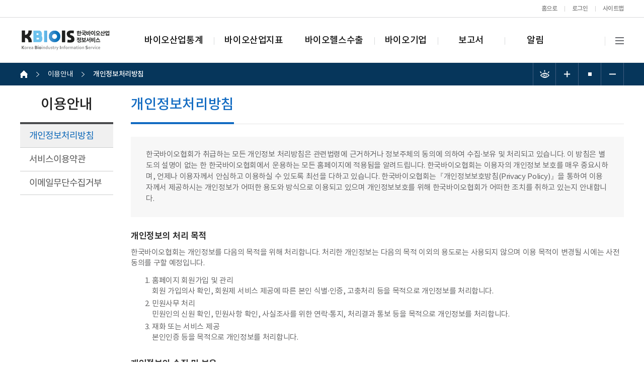

--- FILE ---
content_type: text/html;charset=UTF-8
request_url: https://www.kbiois.or.kr/portal/intro/privatePolicyPage.do;jsessionid=A5F266BBC4B0B3DFFD0FFB7759498D72
body_size: 36394
content:




















<!DOCTYPE html>
<html lang="ko">
<head>




























<title>개인정보처리방침 | KBIOIS 한국바이오산업정보서비스</title>






<meta charset="utf-8" />
<meta http-equiv="X-UA-Compatible" content="IE=Edge" /> 
<meta name="viewport" content="width=device-width, initial-scale=1.0, maximum-scale=1.0, minimum-scale=1.0, user-scalable=no, target-densitydpi=medium-dpi" />
<meta name="format-detection" content="telephone=no" />
<meta name="copyright" content="Koreabio.org All Rights Reserved" />



<meta name="description" content="한국바이오협회,바이오,협회,통계" />





<meta name="keywords" content="통계, 간략통계조회, 간편통계분석, 복수통계분석" />



<meta property="og:title" content="KBIOIS 한국바이오산업정보서비스">
<meta property="og:image" content="/kbiois.png"> 
<meta property="og:image:width" content="800">
<meta property="og:image:height" content="400"> 
<meta property="og:url" content="http://183.111.79.73"> 
<meta property="og:site_name" content="KBIOIS 한국바이오산업정보서비스"> 
<meta property="og:type" content="website">
<meta property="og:description" content="통계, 간략통계조회, 간편통계분석, 복수통계분석">

<link rel="shortcut icon" href="/favicon.ico"/>
<link rel="icon" href="/favicon.ico">
<link rel="stylesheet" type="text/css" href="/css/soportal/jquery-ui-1.9.2.custom.css" media="screen" />
<script type="text/javascript" src="/js/jquery/jquery-2.2.4.min.js"></script>








<link rel="stylesheet" type="text/css" href="/css/soportal/intro.css"/>
<script type="text/javascript" src="/js/chart/ibchart.js"></script>




<link rel="stylesheet" type="text/css" href="/css/soportal/popup.css">
<link rel="stylesheet" type="text/css" href="/css/soportal/data.css">
<link rel="stylesheet" type="text/css" href="/css/portal/reset.css">
<link rel="stylesheet" type="text/css" href="/css/portal/layout.css">
<link rel="stylesheet" type="text/css" href="/css/portal/layout_mobile.css">
<link rel="stylesheet" type="text/css" href="/css/portal/nmain.css">
<link rel="stylesheet" type="text/css" href="/css/portal/nmain_mobile.css">

<script type="text/javascript" src="/js/portal/lib/jquery.bx.js"></script>
<script type="text/javascript" src="/js/portal/lib/html5.js"></script>
<script type="text/javascript" src="/js/jquery/jquery-ui-1.9.2.js"></script>
<script type="text/javascript" src="/js/jquery/json.min.js"></script>
<script type="text/javascript" src="/js/jquery/jquery.form.js"></script>
<script type="text/javascript" src="/js/jquery/jquery.cookie.js"></script>
<script type="text/javascript" src="/js/jquery/jquery.meio.mask.js" charset="utf-8"></script>
<script type="text/javascript" src="/js/lodash.min.js"></script>
<script type="text/javascript" src="/js/sheet/ibsheet.js"></script>
<script type="text/javascript" src="/js/sheet/ibsheetinfo.js"></script>
<script type="text/javascript" src="/js/chart/ibchartinfo.js"></script>
<script type="text/javascript" src="/js/commonchart.js"></script>
<script type="text/javascript" src="/js/common/base/commonness.js"></script>
<script type="text/javascript" src="/js/common/base/delegation.js"></script>
<script type="text/javascript" src="/js/common/commonStrUtil.js"></script>
<script type="text/javascript" src="/js/common/commonHelpUtil.js"></script>
<script type="text/javascript" src="/js/common/commonSheetUtil.js"></script>
<script type="text/javascript" src="/js/soportal/data/service/jquery.fileDownload.js"></script>
<script type="text/javascript" src="/js/cipher/tripledes.js"></script>
<script type="text/javascript" src="/js/cipher/mode-ecb.js"></script>
<script type="text/javascript" src="/js/cipher/encrypt.js"></script>
<script type="text/javascript" src="/js/soportal/common/common.js"></script>
<script type="text/javascript">
    var getContextPath = "";
</script>

<!-- Global site tag (gtag.js) - Google Analytics -->
<script async src="https://www.googletagmanager.com/gtag/js?id=UA-167792664-1"></script>
<script>
  window.dataLayer = window.dataLayer || [];
  function gtag(){dataLayer.push(arguments);}
  gtag('js', new Date());

  gtag('config', 'UA-167792664-1');
</script>
</head>
<body>
<!-- wrapper -->
<div class="wrapper" id="wrapper">






















<!-- header --> 
<header id="header">
	<div class="header">
		<!-- skip navigation -->
		<p class="skip-navigation"> 
			<a href="#contents">본문으로 바로가기</a> 
		</p>
		<!-- //skip navigation -->
		
		<!-- gnb -->
		<div class="gnb-area">
			<div class="gnb-box clear">

				<ul class="right">
					<li class="line-none">
						<a href="/portal/main/mainPage.do;jsessionid=34D62752BEBDEE271B98A8670203833A">홈으로</a>
					</li>
					<li>
						
					    
					    
					    <a href="/portal/user/oauth/authorizePage.do;jsessionid=34D62752BEBDEE271B98A8670203833A">로그인</a>
					    
					    
					</li>
					
					
					<li>
						<a href="/portal/intro/siteMapPage.do;jsessionid=34D62752BEBDEE271B98A8670203833A">사이트맵</a>
					</li>
				</ul>
			</div>
		</div>
		<!-- //gnb -->

		<!-- header -->
		<div class="header-area">
			<div class="header-box">
				<h1>
					<a href="/;jsessionid=34D62752BEBDEE271B98A8670203833A">
						<img src="/images/logo.png" alt="한국바이오산업정보시스템" />
					</a>
				</h1>
				<!-- top menu -->
				<ul class="top-menu">
					<li>
						<a href="/portal/stat/directStatPage.do;jsessionid=34D62752BEBDEE271B98A8670203833A" class="top-menu-depth1 menu1">바이오산업통계</a>
						<ol class="tm01">
							<li><a href="/portal/stat/directStatPage.do;jsessionid=34D62752BEBDEE271B98A8670203833A">간략조회</a></li>
							<li><a href="/portal/stat/easyStatPage.do;jsessionid=34D62752BEBDEE271B98A8670203833A">간편분석</a></li>
							
							<li><a href="/portal/stat/multiStatPage.do;jsessionid=34D62752BEBDEE271B98A8670203833A">복수분석</a></li>
							<li><a href="/portal/theme/hitStatPage.do;jsessionid=34D62752BEBDEE271B98A8670203833A">인기통계</a></li>
							<li><a href="/portal/metainfo/metainfoPage.do;jsessionid=34D62752BEBDEE271B98A8670203833A">통계메타정보</a></li>
							<li><a href="/portal/intro/categoryInfoPage.do;jsessionid=34D62752BEBDEE271B98A8670203833A">바이오산업 분류체계</a></li>
						</ol>
					</li>
					<li>
						<a href="/portal/ind/keyIndicatorPage.do;jsessionid=34D62752BEBDEE271B98A8670203833A" class="top-menu-depth1 menu2">바이오산업지표</a>
						<ol class="tm02">
							<li><a href="/portal/ind/keyIndicatorPage.do;jsessionid=34D62752BEBDEE271B98A8670203833A">바이오주요지표</a></li>
							<li><a href="/portal/ind/regionIndicatorPage.do;jsessionid=34D62752BEBDEE271B98A8670203833A">바이오지역지표</a></li>
						</ol>
					</li>
					<li>
						<a href="/portal/heal/healthExportPage.do;jsessionid=34D62752BEBDEE271B98A8670203833A" class="top-menu-depth1 menu3">바이오헬스수출</a>
						<ol class="tm03">
							<li><a href="/portal/heal/healthExportPage.do;jsessionid=34D62752BEBDEE271B98A8670203833A">바이오헬스수출동향</a></li>
						</ol>
					</li>
					<li>
						<a href="/portal/bioCompany/bioCompanyPage.do;jsessionid=34D62752BEBDEE271B98A8670203833A" class="top-menu-depth1 menu4">바이오기업</a>
						<ol class="tm04">
							<li><a href="/portal/bioCompany/bioCompanyPage.do;jsessionid=34D62752BEBDEE271B98A8670203833A">국내 바이오기업</a>
							<ul class="submenu_ul">
								<li><a href="/portal/bioCompany/bioCompanyPage.do;jsessionid=34D62752BEBDEE271B98A8670203833A">기업별 상세정보</a></li>
								<li><a href="/portal/bioCompany/bioCompanyMapPage.do;jsessionid=34D62752BEBDEE271B98A8670203833A">기업별 위치정보</a></li>
							</ul>
							</li>
							
							
						</ol>
					</li>
					








					<li>
						<a href="/portal/compose/public/surveyBulletinPage.do;jsessionid=34D62752BEBDEE271B98A8670203833A" class="top-menu-depth1 menu5">보고서</a>
						<ol class="tm05">
							<li><a href="/portal/compose/public/surveyBulletinPage.do;jsessionid=34D62752BEBDEE271B98A8670203833A">통계결과 보고서</a>
								<ul class="submenu_ul">
									<li><a href="/portal/compose/public/surveyBulletinPage.do;jsessionid=34D62752BEBDEE271B98A8670203833A">국내바이오산업<br>실태조사</a></li>
									<li><a href="/portal/compose/health/surveyBulletinPage.do;jsessionid=34D62752BEBDEE271B98A8670203833A">상장 바이오<br>헬스케어기업<br>동향조사</a></li>
								</ul>
							</li>
							<li><a href="/portal/compose/indepth/surveyBulletinPage.do;jsessionid=34D62752BEBDEE271B98A8670203833A">심층분석 리포트</a></li>
							<li><a href="/portal/compose/briefs/surveyBulletinPage.do;jsessionid=34D62752BEBDEE271B98A8670203833A">KBIOIS 브리프</a></li>
						</ol>
					</li>
					<li class="line-none">
						<a href="/portal/intro/serviceIntroPage.do;jsessionid=34D62752BEBDEE271B98A8670203833A" class="top-menu-depth1 menu6">알림</a>
						<ol class="tm06">
							<li><a href="/portal/intro/serviceIntroPage.do;jsessionid=34D62752BEBDEE271B98A8670203833A">KBIOIS 소개</a></li>
							<li><a href="/portal/intro/useIntroPage.do;jsessionid=34D62752BEBDEE271B98A8670203833A">이용안내</a></li>
							<li><a href="/portal/bbs/dic/searchBulletinPage.do;jsessionid=34D62752BEBDEE271B98A8670203833A">용어사전</a></li>
							<li><a href="/portal/openapi/openApiIntroPage.do;jsessionid=34D62752BEBDEE271B98A8670203833A">Open API</a></li>
							<li><a href="/portal/bbs/faq01/searchBulletinPage.do;jsessionid=34D62752BEBDEE271B98A8670203833A">FAQ</a></li>
						</ol>
					</li>







					
				</ul>
				<!-- //top menu -->
	
				<!--  통합검색, 전체메뉴 PC 버전 -->
				<div class="search-totalmenu">
					<!-- 검색 아이콘 임시 제거 -->
					
					<div class="mask"></div>
					<!-- 통합검색 -->
					<div class="layerpopup-totalsearch-wrapper">
						 <form id="global-search-form" name="global-search-form" method="post">
	       				 <input type="hidden" name="searchWord" />
							<fieldset>
								<legend class="blind">
									통합검색
								</legend>
								<div class="layerpopup-totalsearch-area">
									<h2>
										찾으시는 검색어를 입력해주세요
									</h2>
	
									<div class="layerpopup-totalsearch-box">
										<label class="blind" for="search">통합검색</label>
										<input type="text"  id="search" name="search" title="검색어를 입력하세요." placeholder="검색어를 입력하세요." />
										<input type="submit" id="global-search-button" name="global-search-button" value="검색" />
									</div>
									
									<button type="button" class="btn-totalsearch-close">
										통합검색 창닫기
									</button>
								</div>
							</fieldset>
						</form>
					</div>
					<script type="text/javascript">
				        $(function() {
				            
				            // 통합 검색 검색어 필드에 키다운 이벤트를 바인딩한다.
				            $("#search").bind("keydown", function(event) {
				                if (event.which == 13) {
				                    // 통합 검색을 처리한다.
				                    search();
				                    return false;
				                }
				            });
				            
				            // 통합 검색 버튼에 클릭 이벤트를 바인딩한다.
				            $("#global-search-button").bind("click", function(event) {
				                // 통합 검색을 처리한다.
				                search();
				                return false;
				            });
				            
				            // 통합 검색 버튼에 키다운 이벤트를 바인딩한다.
				            $("#global-search-button").bind("keydown", function(event) {
				                if (event.which == 13) {
				                    // 통합 검색을 처리한다.
				                    search();
				                    return false;
				                }
				            });
				        });
				        
				        /**
				         * 통합 검색을 처리한다.
				         */
				        function search() {
				            
				            var searchWord = htmlTagFilter($("#search").val());
					        if(searchWord == false) {
					        	$("#search").val(""); 
					        	return false;  
					        }
				            
				            if (com.wise.util.isBlank(searchWord)) {
				                alert("검색어를 입력하여 주십시오.");
				                $("#search").focus();
				            }
				            else {
				                // 데이터를 검색하는 화면으로 이동한다.
				                goSearch({
				                    url:"/portal/searchPage.do",
				                    form:"global-search-form",
				                    data:[{
				                        name:"searchWord",
				                        value:searchWord
				                    }]
				                });
				            }
				        }
				    </script>
					<!-- //통합검색 -->
					<p class="icon-bar01"></p>
	
					<!-- 전체 메뉴 PC -->
					<button class="btn-totalmenu">전체메뉴</button>
					
					<!-- //전체 메뉴 PC -->

					<!--  전체메뉴 mobile 버전 -->			
					<button class="btn-totalmenu-mobile">전체메뉴</button>
					<div class="totalmenu-mobile">
						<div class="totalmenu-wrapper-mobile">
							<p class="mobile-title">
								전체메뉴
							</p>
	
							<div class="totalmenu-area-mobile">
								<h2><a href="#바이오산업통계" class="menu1">바이오산업통계<span class="arrow"></span></a></h2>
								<ul class="menu1">
									<li><a href="/portal/stat/directStatPage.do;jsessionid=34D62752BEBDEE271B98A8670203833A" class="menu1-1">간략조회</a></li>
									<li><a href="/portal/stat/easyStatPage.do;jsessionid=34D62752BEBDEE271B98A8670203833A" class="menu1-2">간편분석</a></li>
									<li><a href="/portal/stat/multiStatPage.do;jsessionid=34D62752BEBDEE271B98A8670203833A" class="menu1-3">복수분석</a></li>
									<li><a href="/portal/theme/hitStatPage.do;jsessionid=34D62752BEBDEE271B98A8670203833A" class="menu1-4">인기통계</a></li>
									<li><a href="/portal/metainfo/metainfoPage.do;jsessionid=34D62752BEBDEE271B98A8670203833A" class="menu1-5">통계메타정보</a></li>
									<li><a href="/portal/intro/categoryInfoPage.do;jsessionid=34D62752BEBDEE271B98A8670203833A" class="menu1-6">바이오산업 분류체계</a></li>
								</ul>

								<h2><a href="#바이오산업지표" class="menu2">바이오산업지표<span class="arrow"></span></a></h2>
								<ul class="menu2">
									<li><a href="/portal/ind/keyIndicatorPage.do;jsessionid=34D62752BEBDEE271B98A8670203833A" class="menu2-1">바이오주요지표</a></li>
									<li><a href="/portal/ind/regionIndicatorPage.do;jsessionid=34D62752BEBDEE271B98A8670203833A" class="menu2-2">바이오지역지표</a></li>
								</ul>

								<h2><a href="#바이오헬스수출" class="menu3">바이오헬스수출<span class="arrow"></span></a></h2>
								<ul class="menu3">
									<li><a href="/portal/heal/healthExportPage.do;jsessionid=34D62752BEBDEE271B98A8670203833A" class="menu3-1">바이오헬스수출동향</a></li>
								</ul>
	
								<h2><a href="#바이오기업" class="menu4">바이오기업<span class="arrow"></span></a></h2>
								<ul class="menu4">
									<li><a href="/portal/bioCompany/bioCompanyPage.do;jsessionid=34D62752BEBDEE271B98A8670203833A" class="menu4-1">국내 바이오기업</a></li>
									<li><a href="/portal/bioCompany/bioCompanyPage.do;jsessionid=34D62752BEBDEE271B98A8670203833A" class="menu4-2">기업별 상세정보</a></li>
									<li><a href="/portal/bioCompany/bioCompanyMapPage.do;jsessionid=34D62752BEBDEE271B98A8670203833A" class="menu4-3">기업별 위치정보</a></li>
									
								</ul>
								
								
								

								<h2><a href="#보고서" class="menu5">보고서<span class="arrow"></span></a></h2>
								<ul class="menu5">
									<li><a href="/portal/compose/public/surveyBulletinPage.do;jsessionid=34D62752BEBDEE271B98A8670203833A" class="menu5-1">통계결과 보고서</a></li>
									<li><a href="/portal/compose/public/surveyBulletinPage.do;jsessionid=34D62752BEBDEE271B98A8670203833A" class="menu5-2">국내바이오산업실태조사</a></li>
									<li><a href="/portal/compose/health/surveyBulletinPage.do;jsessionid=34D62752BEBDEE271B98A8670203833A" class="menu5-3">상장 바이오헬스케어기업 동향조사</a></li>
									<li><a href="/portal/compose/indepth/surveyBulletinPage.do;jsessionid=34D62752BEBDEE271B98A8670203833A" class="menu5-4">심층분석 리포트</a></li>
									<li><a href="/portal/compose/briefs/surveyBulletinPage.do;jsessionid=34D62752BEBDEE271B98A8670203833A" class="menu5-5">KBIOIS 브리프</a></li>
								</ul>
								
								<h2><a href="#알림" class="menu6">알림<span class="arrow"></span></a></h2>
								<ul class="menu6">
									<li><a href="/portal/intro/serviceIntroPage.do;jsessionid=34D62752BEBDEE271B98A8670203833A" class="menu6-1">KBIOIS 소개</a></li>
									<li><a href="/portal/intro/useIntroPage.do;jsessionid=34D62752BEBDEE271B98A8670203833A" class="menu6-2">이용안내</a></li>
									<li><a href="/portal/bbs/dic/searchBulletinPage.do;jsessionid=34D62752BEBDEE271B98A8670203833A" class="menu6-3">용어사전</a></li>
									<li><a href="/portal/openapi/openApiIntroPage.do;jsessionid=34D62752BEBDEE271B98A8670203833A" class="menu6-4">Open API</a></li>
									<li><a href="/portal/bbs/faq01/searchBulletinPage.do;jsessionid=34D62752BEBDEE271B98A8670203833A" class="menu6-5">FAQ</a></li>
								</ul>
							</div>
	
							<div class="mobile-another-site">
								<a target="_blank" href="https://www.koreabio.org">
									한국바이오협회
								</a>
							</div>
							
						    
						    
							<div class="login-mobile-area">
							    <a href="/portal/user/oauth/authorizePage.do;jsessionid=34D62752BEBDEE271B98A8670203833A">로그인</a>
							</div>
							
						    
						</div>
					</div>
				</div>
			</div>
		</div>
		<!-- //header -->
		<div id="submenu-bg" class="submenu-bg"></div>
	</div>
</header>
<!-- //header -->





















<!-- location -->
<div class="contents-navigation-area">
	<div class="contents-navigation-box">
		<p class="contents-navigation">
			<span class="icon-home">
				Home
			</span>
			<span class="icon-gt">
				&gt;
			</span>

			
	            
				
	            

				
				<span class="location">
					이용안내
				</span>
				<span class="icon-gt">
					&gt;
				</span>
				<strong>
					개인정보처리방침
				</strong>
				
				
			


		</p>
		<!-- sub function list -->
		<div class="sub-function-list">
			<!-- button type="button" class="btn-print" title="프린트" onclick="printWin(this.href)">
				프린트
			</button-->
			<button type="button" class="btn-font-viewer" title="폰트 선명하게">
				선명도
			</button>
			<button type="button" class="btn-font-bigger" title="폰트 크기 증가" onclick='zoomOut(); return false;'>
				폰트 크기 증가
			</button>
			<button type="button" class="btn-font-reset" title="폰트 크기 리셋" onclick='zoomReset(); return false;'>
				폰트 크기 리셋
			</button>
			<button type="button" class="btn-font-small" title="폰트 크기 감소" onclick='zoomIn(); return false;'>
				폰트 크기 감소
			</button>
		</div>


		<!-- //sub function list -->
	</div>
</div>


<!-- container -->
<section>
	<div class="container" id="container">
	


























<script type="text/javascript">

	$(window).on('load', function() {
		var parId = $("div.lnb").find(".selected").parent().data("parid");


		$(".lnb ul li").each(function() {
			// 3레벨인데 부모가 같음
			if ( ($(this).data("level") !== 2 && parId === $(this).data("parid")) || parId === $(this).data("id") ) {
				$(this).css({"display" : ""})
			}

			// 2레벨 이상 메뉴 화살표
			var dataId = $(this).data("id");
			//자식 노드 길이
			var sonLength = $('[data-parid="'+dataId+'"]').length;

			if(sonLength > 0 ) {
				if(parId === $(this).data("id")) {
					$(this).find("a").addClass("depth_menu_on");
				} else {
					$(this).find("a").addClass("depth_menu");
				}
				//$(this).find("a").toggleClass("depth_menu");
				$(this).on("click",function() {
					$(this).find("a").toggleClass("depth_menu");
					$(this).find("a").toggleClass("depth_menu_on");
				})
			}

		})
	})

	// 하위메뉴 열고닫기
	function fnMenuChildToggle(menuId) {
		$(".lnb ul li[data-parid="+ menuId +"]").slideToggle();
	}
</script>

<!-- lnb -->
<nav>
	<div class="lnb">
		
			
			
				<h2>
					이용안내
				</h2>
				<ul>
					
						
							

							
								
								
							
						
					
						
							

							
								
								
									
									
										

											
											
												
													


													<li data-parid="258" data-id="259" data-level="2">
														
															
															
																<a href=" /portal/intro/privatePolicyPage.do;jsessionid=34D62752BEBDEE271B98A8670203833A" class="menu_2 selected"
																   onclick="javascript: fnMenuChildToggle(259)"
																 >
																
																	개인정보처리방침
																</a>
															
														
													</li>
												
												
											
										
										
									
								
							
						
					
						
							

							
								
								
									
									
										
										
											
											
												
													

													<li data-parid="258" data-id="260" data-level="2"
														 >
														
															
															
																<a href=" /portal/intro/userAgreementPage.do;jsessionid=34D62752BEBDEE271B98A8670203833A" class="menu_3"
																   onclick="javascript: fnMenuChildToggle(260)"
																 >
																
																	서비스이용약관
																</a>
															
														
													</li>
												
												
											
										
									
								
							
						
					
						
							

							
								
								
									
									
										
										
											
											
												
													

													<li data-parid="258" data-id="261" data-level="2"
														 >
														
															
															
																<a href=" /portal/intro/emailPolicyPage.do;jsessionid=34D62752BEBDEE271B98A8670203833A" class="menu_4"
																   onclick="javascript: fnMenuChildToggle(261)"
																 >
																
																	이메일무단수집거부
																</a>
															
														
													</li>
												
												
											
										
									
								
							
						
					
				</ul>
			
		
	</div>
</nav>
<!-- //lnb -->
    <!-- content -->
	    <article>
			<div class="contents" id="contents">
	        	<div class="contents-title-wrapper">
		            <h3> 개인정보처리방침<span class="arrow"></span></h3>
	        	</div>
	        
		        <div class="contents-area">
				<!-- CMS 시작 -->
					<div class="terms_txt">
					
						<div class="gray-box01">
							한국바이오협회가 취급하는 모든 개인정보 처리방침은 관련법령에 근거하거나 정보주체의 동의에 의하여 수집·보유 및 처리되고 있습니다. 이 방침은 별도의 설명이 없는 한 한국바이오협회에서 운용하는 모든 홈페이지에 적용됨을 알려드립니다. 한국바이오협회는 이용자의 개인정보 보호를 매우 중요시하며, 언제나 이용자께서 안심하고 이용하실 수 있도록 최선을 다하고 있습니다. 한국바이오협회는『개인정보보호방침(Privacy Policy)』을 통하여 이용자께서 제공하시는 개인정보가 어떠한 용도와 방식으로 이용되고 있으며 개인정보보호를 위해 한국바이오협회가 어떠한 조치를 취하고 있는지 안내합니다.
						</div>
						
						<div>
							<strong>개인정보의 처리 목적</strong>
							<span>한국바이오협회는 개인정보를 다음의 목적을 위해 처리합니다. 처리한 개인정보는 다음의 목적 이외의 용도로는 사용되지 않으며 이용 목적이 변경될 시에는 사전 동의를 구할 예정입니다.</span>
							<ul>
								<li>
									<ol>
										<li>
											홈페이지 회원가입 및 관리<br>
											회원 가입의사 확인, 회원제 서비스 제공에 따른 본인 식별·인증, 고충처리 등을 목적으로 개인정보를 처리합니다.
										</li>
										<li>
											민원사무 처리<br>
											민원인의 신원 확인, 민원사항 확인, 사실조사를 위한 연락·통지, 처리결과 통보 등을 목적으로 개인정보를 처리합니다.
										</li>
										<li>
											재화 또는 서비스 제공<br>
											본인인증 등을 목적으로 개인정보를 처리합니다.
										</li>
									</ol>
								</li>
							</ul>
						</div>
						
						<div>
							<strong>개인정보의 수집 및 보유</strong>
							<ul>
								<li>
									<ol>
										<li>
											개인정보의 수집<br>
											한국바이오협회는 회원가입 시 서비스 이용을 위해 필요한 최소한의 개인정보만을 수집합니다. 귀하가 한국바이오협회의 서비스를 이용하기 위해서는 회원가입 시 회원 ID, 패스워드, 이름, 회사명, 핸드폰, 이메일을 필수적으로 입력하셔야 합니다. 그러나 출생년도, 소속구분, 직위, 부서, 전화번호, 팩스, 관심분야, 주소와 같은 선택 항목은 이를 입력하지 않더라도 서비스 이용에는 제한 및 불이익이 없습니다. 또한 이용자의 기본적 인권 침해의 우려가 있는 민감한 개인정보(인종 및 민족, 사상 및 신조, 출신지 및 본적지, 정치적 성향 및 범죄기록, 건강상태 및 성생활 등)는 수집하지 않습니다.
										</li>
										<li>
											자동으로 수집·저장되는 개인정보<br>
											우리 한국바이오협회 홈페이지를 이용할 경우 다음의 정보는 자동적으로 수집ㆍ저장됩니다.<br>
											- 서비스 이용기록, 접속 로그, 쿠키, 접속 IP 정보
										</li>
									</ol>
								</li>
							</ul>
							<p>위와 같이 자동 수집·저장되는 정보는 이용자 분들에게 보다 나은 서비스를 제공하기 위해 웹사이트 개선과 보완을 위한 통계분석, 이용자와 웹사이트간의 원활한 의사소통 등을 위해 이용되어질 것입니다. 다만, 법령의 규정에 따라 이러한 정보를 제출하게 되어 있을 경우도 있다는 것을 유념하시기 바랍니다.</p>
						</div>
						
						<div>
							<strong>개인정보의 제3자 제공</strong>
							<span>한국바이오협회는 정보주체의 동의, 법률의 특별한 규정 등 개인정보 보호법 제17조 및 제18조에 해당하는 경우만 개인정보를 제3자에게 제공합니다.</span>
							<ul>
								<li>
									<ol>
										<li>정보주체로부터 별도의 동의를 받은 경우</li>
										<li>다른 법률에 특별한 규정이 있는 경우</li>
										<li>정보주체 또는 그 법정대리인이 의사표시를 할 수 없는 상태에 있거나 주소 불명 등으로 사전 동의를 받을 수 없는 경우로서 명백히 정보주체 또는 제3자의 급박한 생명, 신체, 재산의 이익을 위하여 필요하다고 인정되는 경우</li>
										<li>통계작성 및 학술연구 등의 목적을 위하여 필요한 경우로서 특정 개인을 알아볼 수 없는 형태로 개인정보를 제공하는 경우</li>
										<li>개인정보를 목적 외의 용도로 이용하거나 이를 제3자에게 제공하지 아니하면 다른 법률에서 정하는 소관 업무를 수행할 수 없는 경우로서 보호위원회의 심의·의결을 거친 경우</li>
										<li>조약, 그밖의 국제협정의 이행을 위하여 외국정부 또는 국제기구에 제공하기 위하여 필요한 경우</li>
										<li>범죄의 수사와 공소의 제기 및 유지를 위하여 필요한 경우</li>
										<li>법원의 재판업무 수행을 위하여 필요한 경우</li>
										<li>형(刑) 및 감호, 보호처분의 집행을 위하여 필요한 경우</li>
									</ol>
								</li>
							</ul>
						</div>
						
						<div>
							<strong>개인정보처리 위탁</strong>
							<span>한국바이오협회는 고객님의 동의 없이 고객님의 정보를 외부 업체에 위탁하지 않습니다. 향후 그러한 필요가 생길 경우, 위탁 대상자와 위탁 업무 내용에 대해 고객님에게 통지하고 필요한 경우 사전 동의를 받도록 하겠습니다.</span>
						</div>
						
						<div>
							<strong>정보 주체의 권리·의무 및 그 행사방법</strong>
							<ul style="padding-left:25px;">
								<li>
									1. 정보주체는 한국바이오협회에 대해 언제든지 다음 각 호의 개인정보 보호 관련 권리를 행사할 수있습니다.
									<ul class="list_dash">
										<li>개인정보 열람요구</li>
										<li>오류 등이 있을 경우 정정 요구</li>
										<li>삭제요구</li>
										<li>처리정지 요구</li>
									</ul>
								</li>
								<li>
									2. 회원가입을 통해 가입한 회원은 언제든지 회원탈퇴를 요청할 수 있습니다. 개인정보 열람 및 정정을 하고자 할 경우에는 「회원정보수정」을 클릭하여 직접 열람 또는 정정하거나, 개인정보처리자에게 E-mail로 연락하시면 조치하겠습니다. 변경된 정보는 변경절차가 완료된 시점부터 적용됩니다.
								</li>
							</ul>
						</div>
						
						<div>
							<strong>개인정보의 파기 절차 및 방법</strong>
							<span>한국바이오협회는 원칙적으로 개인정보 처리목적이 달성된 경우에는 지체 없이 해당 개인정보를 파기합니다. 파기의 절차, 기한 및 방법은 다음과 같습니다.</span>
							<ul>
								<li>
									<ol>
										<li>
											파기절차<br>
											이용자가 입력한 정보는 보유기간이 경과했거나 처리목적을 달성 후 내부 방침 및 관련 법령에 따라 파기 합니다.
										</li>
										<li>
											파기방법<br>
											전자적 파일 형태의 정보는 기록을 재생할 수 없는 기술적 방법을 사용하며, 종이에 출력된 개인정보는 분쇄기로 분쇄하여 파기 합니다.
										</li>
									</ol>
								</li>
							</ul>
						</div>
						
						<div>
							<strong>개인정보 처리방침</strong>
							<span>이 개인정보 처리방침은 (2020년 3월 27일)부터 적용됩니다.</span>
						</div>
			
						
					</div>				
				</div>
		
			</div>
		</article>
	<!-- //contents  -->

</div>
</section>
<!-- //container -->






















<!-- 사용자정보 팝업 -->

<!-- //사용자정보 팝업 -->

<!-- footer -->
<footer>
    <div class="nfooter-area">
        <div class="nfooter-box">
            <ul class="menu">
                <li>
                    <a href="/portal/intro/privatePolicyPage.do;jsessionid=34D62752BEBDEE271B98A8670203833A" class="hot" style="color:#8d95a2;">
                        
                        개인정보처리방침
                    </a>
                </li>

                <li>
                    <a href="/portal/intro/userAgreementPage.do;jsessionid=34D62752BEBDEE271B98A8670203833A">
                        
                        서비스이용약관
                    </a>
                </li>
                <li>
                    <a href="/portal/intro/emailPolicyPage.do;jsessionid=34D62752BEBDEE271B98A8670203833A">
                        이메일무단수집거부
                    </a>
                </li>
                <li>
                    <a href="https://www.koreabio.org/cms/cmsView.do?menu1=6&menu2=6" target="_blank"
                       title="새창열림_오시는길">
                        오시는길
                    </a>
                </li>
            </ul>


	        <div class="txt">
	                ©한국바이오협회, (13488)경기도 성남시 분당구 대왕판교로 700(삼평동) C동 1층 
	                <span> 대표전화 031-628-0040</span> 
	                <span> 문의메일 kbiostat@koreabio.org</span>
	                <div>COPYRIGHT Koreabio.org All Rights Reserved</div>
	            <!-- <a href="/images/wa.pdf" class="wa" target="_blank" title="새창열림_PDF 파일보기">
	                <img src="/images/logo_wa.png" alt="(사)한국장애인단체총연합회 한국웹접근성인증평가원 웹 접근성 우수사이트 인증마크(WA인증마크)">
	            </a> -->
	        </div>
        </div>

        <!-- 상단으로 이동 -->
        <a href="#btn-top-go" class="btn-top-go">
            TOP
        </a>
        <!-- //상단으로 이동 -->

        <!-- 이전페이지로 이동 -->
        <a href="javascript:history.back()" class="btn-mobile-back">
            BACK
        </a>
        <!-- //이전페이지로 이동 -->

    </div>
    <script type="text/javascript">
        // login 사용자의 경우 session 에 사용자정보(소속)가 담김.
        var blngCd = "";
        // console.log("blngCd [" + blngCd + "]");
        // console.log("glbCCUserType [" + gfn_getCookie("glbCCUserTypeVal") + "]");
        // console.log((blngCd !== "") || (gfn_getCookie("glbCCUserType") === "Y") || false);

        function gfn_isExistUserType() {
            return ((blngCd !== "")) || (gfn_getCookie("glbCCUserType") === "Y") || false;
        }

        function gfn_openUserTypePop() {
            if (!gfn_isExistUserType()) {
                $("#glbUserType_pop").show();
            } else {
                gfn_confirmUserType();
            }
        }

        function gfn_closeUserTypePop() {
            $("#glbUserType_pop").hide();
        }

        function gfn_confirmUserType() {
            if (!$("input[name=glbCCUserType]").is(":checked")) {
                alert("해당하는 사용자 유형을 선택해 주세요.");
            } else {
                if (typeof gfn_afterConfirmUserType === 'function') {
                    gfn_closeUserTypePop();
                    try {
                        if (!gfn_isExistUserType()) {
                            gfn_setCookie("glbCCUserType", "Y", 1);
                            gfn_setCookie("glbCCUserTypeVal", $("input[name=glbCCUserType]:checked").val(), 1);
                        }
                        gfn_afterConfirmUserType();
                    } catch (e) {
                        gfn_setCookie("glbCCUserType", "", 1);
                        gfn_setCookie("glbCCUserTypeVal", "", 1);
                    }
                }
            }
        }
    </script>
</footer>
<form id="global-request-form" name="global-request-form" method="post"
      action="/portal/intro/privatePolicyPage.do">
    
</form>
<iframe id="global-process-iframe" name="global-process-iframe" title="프로그램 처리 영역" height="0"
        style="width:100%; display:none;"></iframe>
<!-- //footer -->
</div>
</body>
</html>


--- FILE ---
content_type: text/css
request_url: https://www.kbiois.or.kr/css/soportal/intro.css
body_size: 6073
content:
@charset "utf-8";

/************************************************************************
 - FILE NAME : intro.css
 - SUMMARY   : intro layout (�Ұ� ���� layout)
 - DATE      : 2015.06.26
************************************************************************/

/* ����Ʈ �Ұ� */
.section_gyeonggiDataDream p,
.section_gyeonggiDataDream_info p {margin:8px 0 27px 0;}
.section_gyeonggiDataDream, 
.section_gyeonggiDataDream_info {text-align:center;}
.section_gyeonggiDataDream p, 
.section_gyeonggiDataDream_info p, 
.section_gyeonggiDataDream h4, 
.section_gyeonggiDataDream_info h4 {text-align:left;}
.data_guide {padding:16px 12px 17px 20px;}
.area_data_law_B {padding-bottom:35%;}
@media all and (max-width:767px) {
.section_gyeonggiDataDream div.mq_mobile,
.section_gyeonggiDataDream_info div.mq_mobile {background:#f9f9f9; border:1px solid #e4e4e4;}
.section_gyeonggiDataDream div.mq_mobile p,
.section_gyeonggiDataDream_info div.mq_mobile p {margin:0px; padding:6px 5px 7px 10px;}
.data_guide {padding:6px 5px 7px 10px; font-size:11px; line-height:18px;}
.area_data_law_B {padding-bottom:70%;}
}
/* ����Ʈ �Ұ� E */
 
/* ���������� ������û */
.data_law {padding:16px 0 17px 20px;}
.data_law a {display:block; margin:3px 0 0px 0px;}
.data_offerApplication_step {margin:11px 0 26px 0;}
.data_offerApplication_step:after {display:block; content:''; clear:both;}
.data_offerApplication_step li {float:left; position:relative; overflow:hidden; width:25%; height:0px; padding-bottom:25%; background:url('../../img/ggportal/desktop/intro/arrow_data_offerApplication_step.png') no-repeat left 50%; text-align:center;}
.data_offerApplication_step li:first-child {background:none;}
.data_offerApplication_step li span {position:absolute; top:0; left:0; width:100%; height:100%; background-repeat:no-repeat; background-position:50% 50%;}
.data_offerApplication_step li span.step_1 {background-image:url('../../img/ggportal/desktop/intro/data_offerApplication_step_1.png')}
.data_offerApplication_step li span.step_2 {background-image:url('../../img/ggportal/desktop/intro/data_offerApplication_step_2.png')}
.data_offerApplication_step li span.step_3 {background-image:url('../../img/ggportal/desktop/intro/data_offerApplication_step_3.png')}
.data_offerApplication_step li span.step_4 {background-image:url('../../img/ggportal/desktop/intro/data_offerApplication_step_4.png')}
.data_offerApplication_step li span strong {position:absolute; left:-10000px;}
.list_data_offerApplication {margin-left:14px;}
.list_data_offerApplication li {padding:0 0 13px 0; text-indent:-14px;}
.section_data_offerApplication_step {padding:0 0 61px 0; background:url('../../img/ggportal/desktop/intro/bg_section_data_offerApplication_step.png') repeat-x 0 100%;}
.section_data_offerApplication {padding:0 15px 30px 15px; background:#fffdf4; border-bottom:1px solid #dbdbd9;}
.section_data_offerApplication .p_tyA {margin:4px 0 0 0;}
@media all and (max-width:767px) {
.data_law,
.data_system {padding:6px 5px 7px 10px; font-size:11px; line-height:18px;}
.section_data_offerApplication_step {padding:0 0 31px 0;}
.section_data_offerApplication_step div.mq_mobile {padding:6px 5px 7px 10px; background:#fff; border:1px solid #e4e4e4;}
.section_data_offerApplication {padding:0 15px 20px 15px;}
.section_data_offerApplication .p_tyA {margin:6px 0 0 0;}
.data_offerApplication_step li {background:none;}
.data_offerApplication_step li span {background-size:95% 95%}
}
@media all and (min-width:768px) {
.data_system {background:none; border:0px}
}
/* ���������� ������û E */

/* ȫ���� */
.area_PublicInformationHall {position:relative; overflow:hidden; width:100%; height:0; margin:17px 0 0px 0; padding-bottom:50%;}
.area_PublicInformationHall .PublicInformationHall {position:absolute; top:0; left:0; width:100%; height:100%;}
.area_subtitles {position:relative; overflow:hidden; width:100%; height:0; padding-bottom:20%;}
.area_subtitles .subtitles {overflow-y:auto; position:absolute; top:0; left:0; width:100%; height:100%; padding:16px 15px 12px 20px;  box-sizing:border-box;}
.area_subtitles .subtitles pre {line-height:20px;}
@media all and (max-width:767px) {
.area_PublicInformationHall {margin:7px 0 0px 0;} 
.area_subtitles {padding-bottom:67%;}
}

.section_webtoon .tab_B {position:relative; width:100%; margin:30px 0 30px 0; background:none;}
.section_webtoon .tab_B a {float:none; position:absolute; top:0px; width:78px;box-sizing:border-box;border:1px solid #fff;border-bottom:none;}
.section_webtoon .tab_B a.on,.section_webtoon .tab_B a:hover{border-color:#dbdbdb;border-bottom:1px solid #fff;}
.section_webtoon .tab_B a#tab_B_1 {left:0%;}
.section_webtoon .tab_B a.on#tab_B_1 {left:0%;margin-left:0;}
.section_webtoon .tab_B a#tab_B_2 {left:78px;}
.section_webtoon .tab_B a#tab_B_3 {left:156px;}
.section_webtoon .tab_B a#tab_B_4 {left:234px;}
.section_webtoon .tab_B a#tab_B_5 {left:312px}
.section_webtoon .tab_B a#tab_B_6 {left:390px;}
.section_webtoon .tab_B a#tab_B_7 {left:468px;}
.section_webtoon .tab_B a#tab_B_8 {left:546px;}
.section_webtoon .tab_B a#tab_B_9 {left:624px;}
.section_webtoon .tab_B a#tab_B_10 {left:702px;}
.section_webtoon .tab_B_cont {position:relative; top:29px; background:#fff; border:1px solid #dbdbdb;}
@media all and (max-width:767px) {
.section_webtoon .tab_B {margin:10px 0 0 0;}
.section_webtoon .tab_B a {width:10%;border:1px solid #dbdbdb;top:0;border-left:none;}
.section_webtoon .tab_B a#tab_B_1 {left:0%;border-left:1px solid #dbdbdb;}
.section_webtoon .tab_B a#tab_B_2 {left:10%;}
.section_webtoon .tab_B a#tab_B_3 {left:20%;}
.section_webtoon .tab_B a#tab_B_4 {left:30%;}
.section_webtoon .tab_B a#tab_B_5 {left:40%;}
.section_webtoon .tab_B a#tab_B_6 {left:50%;}
.section_webtoon .tab_B a#tab_B_7 {left:60%;}
.section_webtoon .tab_B a#tab_B_8 {left:70%;}
.section_webtoon .tab_B a#tab_B_9 {left:80%;}
.section_webtoon .tab_B a#tab_B_10 {left:90%;}
.section_webtoon .tab_B a:last-child strong {background:none;}
}
/* ȫ���� E */

--- FILE ---
content_type: text/css
request_url: https://www.kbiois.or.kr/css/soportal/data.css
body_size: 24042
content:
@charset "utf-8";

/************************************************************************
 - FILE NAME : data.css
 - SUMMARY   : data layout (������ ���� layout)
 - DATE      : 2015.06.26
************************************************************************/

/* ��Ÿ ���� */
#metaInfo {clear:both; margin-top:30px;}
.view_metaInfo {display:block;}
.metaInfo {display:none;}
.metaInfo_B {margin:30px 0 30px 0;}
@media all and (max-width:767px) {
#metaInfo {margin-top:20px;}
.metaInfo_B {margin:20px 0 20px 0;}
}
/* ��Ÿ ���� E */
    
/* sheet */
.section_sheet {padding:30px 0px 0px 0px;}
.area_sheet {position:relative; overflow:hidden; width:100%; height:0; padding-bottom:33.16%;}
.lifeDataConts .area_sheet{padding-bottom:49.5%;}
.area_sheet .sheet {/*overflow-x:scroll;*/ position:absolute; top:0; left:0; width:100%; height:100%;  box-sizing:border-box; background:#fff;}
@media all and (max-width:767px) {
.section_sheet {padding:10px 0px 0px 0px;}
.area_sheet {padding-bottom:60%;}
}
@media all and (min-width:768px) {
.section_sheet .search {margin:14px 0 0 0;}
}
/* sheet E */

/* OpenAPI */
.section_OpenAPI .tab_B {margin:22px 0 0 0;}
.OpenAPI_address {padding:10px 0px 10px 0px;}
.section_OpenAPI .tab_B a {width:13%;}
.iframe_sampleTest, 
.iframe_sampleURL {width:100%; height:270px; margin:12px 0 0 0; background:#f9fafb; }
.sampleTest, 
.sampleURL {overflow-y:scroll;  box-sizing:border-box; width:100%; height:270px; padding:10px; border:1px solid #ddd;}
@media all and (max-width:767px) {
.section_OpenAPI {padding:38px 0 0 0;}
.OpenAPI_address {padding:6px 0px 6px 0px;}
.section_OpenAPI .tab_B {margin:20px 0 0 0;}
.section_OpenAPI .tab_B a {width:25%;}
.section_OpenAPI .tab_B a:last-child strong {background:none;}
.section_OpenAPI .mq_tablet {display:none;}
.section_OpenAPI .box_A .list_B {margin:0px 0px 0px 3px;}
.section_OpenAPI .tab_B_cont .box_A {margin:10px 0 0 0;}
}
@media all and (min-width:768px) {
.section_OpenAPI .mq_mobile {display:none;}
.section_OpenAPI .area_btn_D {margin:24px 0 5px 0;}
.section_OpenAPI .tab_B_cont .box_A {margin:15px 0 0 0;}
}
/* OpenAPI E */

/* chart */
.section_chart {margin-top:30px;}
.area_chart {position:relative; overflow:hidden; width:100%; height:0; padding-bottom:33.16%;}
.area_chart .chart {position:absolute; top:0; left:0; width:100%; height:100%;}
@media all and (max-width:767px) {
.section_chart {margin-top:10px;}
.area_chart {padding-bottom:60%;}
}
/* chart E */

/* map */
.section_map {padding-top:30px;}
.area_map {position:relative; overflow:hidden; width:100%; height:0; padding-bottom:48.98%;}
.lifeDataConts .area_map{padding-bottom:60%;}
.area_map .map {position:absolute; top:0; left:0; width:100%; height:100%; background:#dbdbdb;}
@media all and (max-width:767px) {
.section_map {padding-top:10px;}
}
/* map E */

/* file */ 
.section_file {margin-top:30px;}
.area_file_dataSet {position:relative; overflow:hidden; width:100%; height:0; padding-bottom:80%;}
.area_file_dataSet .iframe_file_dataSet {position:absolute; top:0; left:0;  width:100%; height:100%;}
.file_dataSet {overflow-y:scroll; width:100%; height:100%; background:#dbdbdb;}
.area_btn_allView_file {display:block; height:36px; background:#434343; text-align:right;}
.area_btn_allView_file .btn_allView_file {display:inline-block; width:86px; height:23px; background:#fff; margin:6px 7px 0 0; text-align:center; color:#424242; line-height:22px;}
@media all and (max-width:767px) {
.section_file {margin-top:10px;}
.area_btn_allView_file {height:32px;}
.area_btn_allView_file .btn_allView_file {height:21px; margin:5px 7px 0 0; line-height:20px;}
}
/* file E */

/* link */ 
.section_link {margin-top:30px;}
.area_link {position:relative; overflow:hidden; width:100%; height:0; margin-bottom:20px; padding-bottom:48.98%; background:#fff; border:1px solid #e4e4e4;}
.area_link .link { box-sizing:border-box; position:absolute; top:0; left:0;  width:100%; height:100%; text-align:center;}
@media all and (max-width:767px) {
.section_link {margin-top:10px;}
.area_link {margin-bottom:10px;}
}
/* link E */

/* ���ü����� */ 
.area_dataSet_service {min-width:230px; max-width:980px; height:142px; background:#fbfbfb; border-top:1px solid #dbdbdb; border-bottom:1px solid #dbdbdb;}
.area_dataSet_service:after {display:block; content:''; clear:both;}
.dataSet_service {overflow:hidden; position:relative; width:100%; height:142px;}
.dataSet_service .service {width:100%; padding:0 3.1632653%;  box-sizing:border-box;}
.list_dataSet_service li {float:left; height:130px;}
.module_dataSet_service a.link {float:left;  box-sizing:border-box; width:31.59%; height:118px; margin:12px 0.87%; padding:1.3% 0% 0 2.4%; background:#fff; border:1px solid #dbdbdb; color:#ccc;}
.module_dataSet_service a.link:hover,
.module_dataSet_service a.link.on {border:1px solid #ff5d6a;}
.module_dataSet_service a.link .tit {display:block; width:80%; margin:0 0 4px 0; font-weight:normal; font-size:14px; color:#4b495e; line-height:20px;}
.module_dataSet_service span.sort,
.module_dataSet_service span.date {color:#494a5e;}
.module_dataSet_service .area_txt_A {display:block; margin:9px 0 0px 0;}
.module_dataSet_service a.icon_sort.icon_sort_1 {background:#fff url('../../img/ggportal/desktop/data/icon_dataSet_service_1.png') no-repeat 97% 0px;}
.module_dataSet_service a.icon_sort.icon_sort_2 {background:#fff url('../../img/ggportal/desktop/data/icon_dataSet_service_2.png') no-repeat 97% 0px;}
.module_dataSet_service a.icon_sort.icon_sort_3 {background:#fff url('../../img/ggportal/desktop/data/icon_dataSet_service_3.png') no-repeat 97% 0px;}
.module_dataSet_service a.icon_sort.icon_sort_4 {background:#fff url('../../img/ggportal/desktop/data/icon_dataSet_service_4.png') no-repeat 97% 0px;}
.module_dataSet_service a.icon_sort.icon_sort_5 {background:#fff url('../../img/ggportal/desktop/data/icon_dataSet_service_5.png') no-repeat 97% 0px;}
.module_dataSet_service a.icon_sort.icon_sort_6 {background:#fff url('../../img/ggportal/desktop/data/icon_dataSet_service_6.png') no-repeat 97% 0px;}
.module_dataSet_service a.icon_sort.icon_sort_7 {background:#fff url('../../img/ggportal/desktop/data/icon_dataSet_service_7.png') no-repeat 97% 0px;}
.module_dataSet_service a.icon_sort.icon_sort_8 {background:#fff url('../../img/ggportal/desktop/data/icon_dataSet_service_8.png') no-repeat 97% 0px;}
.module_dataSet_service a.icon_sort.icon_sort_9 {background:#fff url('../../img/ggportal/desktop/data/icon_dataSet_service_9.png') no-repeat 97% 0px;}
.bx-default-pager {position:absolute; top:-3px; right:8px;}
.area_dataSet_service .bx-controls-direction {position:relative; width:100%;}
.area_dataSet_service .bx-controls-direction a {z-index:11; width:5px; height:9px; overflow:hidden; color:transparent; text-indent:-10000px}
.area_dataSet_service .bx-controls-direction a.bx-prev {left:-20px; top:-64px; background:url('../../img/ggportal/desktop/data/btn_slide_service_L.png') no-repeat 0 0px;}
.area_dataSet_service .bx-controls-direction a.bx-next {right:-20px; top:-64px; background:url('../../img/ggportal/desktop/data/btn_slide_service_R.png') no-repeat 0 0px;}
@media all and (max-width:767px) {
.area_dataSet_service {height:106px; background:none; border:0px}
.dataSet_service {height:106px;}
.module_dataSet_service a.link {width:94%; height:106px; margin:0px 3%; padding:2.5% 0% 0 5%; background-size:30px 46px;}
.module_dataSet_service a.link .tit {margin:0 0 2px 0;}
.module_dataSet_service .area_txt_A {margin:4px 0 0px 0;}
.bx-default-pager {position:absolute; top:-20px; right:8px;}
.area_dataSet_service .bx-controls-direction a.bx-prev {left:0px; top:-84px;}
.area_dataSet_service .bx-controls-direction a.bx-next {right:0px; top:-84px;}
.area_dataSet_service.mq_tablet {display:none;}
}
@media all and (min-width:768px) and (max-width:979px) {
.dataSet_service .service {padding:0 1.5%;}
.module_dataSet_service a.link {width:31.99%; margin:12px 0.67%; padding:1.9% 0% 0 1.4%;}
.area_dataSet_service .bx-controls-direction a.bx-prev {left:-5px;}
.area_dataSet_service .bx-controls-direction a.bx-next {right:-5px;}
}
@media all and (min-width:768px) {
.area_dataSet_service.mq_mobile {display:none;}
}
/* ���ü����� E */

/* Media */
.section_media .p_tyA {display:none; margin:30px 0 0 0;}
/*
@media screen and (-webkit-min-device-pixel-ratio:0) { 
/* safari only override
::i-block-chrome,
.section_media .p_tyA {display:block;}
}*/
.area_media {position:relative; overflow:hidden; width:100%; height:0; margin:30px 0 0px 0; padding-bottom:50%;}
.area_media .iframe_media {position:absolute; top:0; left:0; width:100%; height:100%;}
.area_media .media { box-sizing:border-box; width:100%; height:100%; background:#fff; border:1px solid #e4e4e4;}
.media_image {margin:35px 0 0px 0; border-bottom:1px solid #e4e4e4;}
.tab_mediaDetail {padding:30px 0 20px 0; text-align:center;}
.tab_mediaDetail .thumbnail {width:70px; height:70px;}
.tab_mediaDetail img {margin:0px 3px; border:2px solid #fff;}
.tab_mediaDetail .on img {border:2px solid #4a4a5c;}
.tab_mediaDetail_cont {width:100%;}
.tab_mediaDetail_cont td {width:100%; text-align:center; vertical-align:middle; height:350px;}
.tab_mediaDetail_cont img {max-width:100%;  max-height:100%;}
@media all and (max-width:767px) {
.area_media {margin:20px 0 0px 0;} 
.media_image {margin:20px 0 0px 0; padding:10px 0 0 0; background:#fff; border:1px solid #ddd;}
.tab_mediaDetail {padding:10px 0 10px 0;}
.tab_mediaDetail .thumbnail {width:50px; height:50px;}
.tab_mediaDetail img {margin:0px 1px;}
.tab_mediaDetail_cont td {height:200px;}
}

.zoom_images {position:relative; overflow:hidden; width:57.6923%; height:0; margin:0 auto; padding-bottom:57.6923%;}
.zoom_images .area_images {position:absolute; top:0; left:0; width:100%; height:100%;}
#mediaDetail_image {position:relative; width:100%; text-align:center; vertical-align:middle;}
#mediaDetail_image ul {display:inline-block; margin-top:60%; padding:0;}
#mediaDetail_image ul:after {content:""; display:block; clear:both}
#mediaDetail_image li {display:inline-block; padding:0 10px;}
#mediaDetail_image a {display:block; border:2px solid #fff;}
#mediaDetail_image a.on {border:2px solid #4a4a5c;}
#mediaDetail_image .area_zoom_images {position:absolute; top:0px; left:0;}
#mediaDetail_image .area_zoom_images img {display:inline-block; max-width:100%;  max-height:100%; line-height:100%;}
#mediaDetail_image .thumbnail {width:70px; height:70px;}

.area_subtitles {position:relative; overflow:hidden; width:100%; height:0; margin:0 0 20px 0; padding-bottom:20%;}
.area_subtitles .subtitles {overflow-y:auto; position:absolute; top:0; left:0; width:100%;padding:16px 15px 12px 20px; height:100%;  box-sizing:border-box;}
.area_subtitles .subtitles pre {line-height:20px;}
.area_subtitles .subtitles textarea {height:100%;width:100%;line-height:20px;}
@media all and (max-width:767px) {
.area_subtitles {margin:0 0 10px 0;padding-bottom:30%;}
}
/* Media E */

/* ��Ƽ�̵��� ������ */ 
.area_slide_media_image {min-width:230px; max-width:980px; margin:30px 0 0 0; background:#fbfbfb; border-top:1px solid #dbdbdb; border-bottom:1px solid #dbdbdb;}
.area_slide_media_image:after {display:block; content:''; clear:both;}
.slide_media_image {overflow:hidden; position:relative; width:100%;}
.slide_media_image .slide_image {width:100%; padding:0 5.897435897%;  box-sizing:border-box;}
.list_media_image li {float:left;}
.list_media_image li:after {display:block; content:''; clear:both;}
.list_media_image a.link {float:left; position:relative; overflow:hidden;  box-sizing:border-box; width:11.470588235%; height:0; margin:12px 0.512820512%; padding-bottom:11.2%; background:#fff; border:1px solid #e0e0e0;}
.list_media_image a.link .thumbnail {position:absolute; top:0; left:0; width:100%; height:100%; padding:1px;  box-sizing:border-box;}
.list_media_image a.link:hover {border:2px solid #4a4a5c; padding-bottom:10.8%;}
.list_media_image a.link:hover .thumbnail  {padding:0px;}
.bx-default-pager {position:absolute; top:-30px; right:8px;}
.area_slide_media_image .bx-controls-direction {position:relative; width:100%; vertical-align:middle;}
.area_slide_media_image .bx-controls-direction a {z-index:11; width:16px; height:76px; line-height:80px; overflow:hidden; color:transparent; text-indent:-10000px;}
.area_slide_media_image .bx-controls-direction a.bx-prev {position:absolute; left:-30px; top:0%; margin-top:-90px; background:url('../../img/ggportal/desktop/data/btn_slide_mediaDetail_L.png') no-repeat 50% 50%; border-radius:3px 0px 0 3px; border:1px solid #e7e8e9;}
.area_slide_media_image .bx-controls-direction a.bx-next {position:absolute; right:-30px; top:0%; margin-top:-90px; background:url('../../img/ggportal/desktop/data/btn_slide_mediaDetail_R.png') no-repeat 50% 50%; border-radius:0 3px 3px 0; border:1px solid #e7e8e9;}
@media all and (max-width:767px) {
.area_slide_media_image {margin:20px 0 0 0;}
.area_slide_media_image.mq_tablet {display:none;}
.list_media_image a.link {width:23%; margin:12px 1%;  padding-bottom:22%;}
.list_media_image a.link:hover {padding-bottom:21.5%;}
.area_slide_media_image .bx-controls-direction a.bx-prev {left:-20px; margin-top:-82px; background:url('../../img/ggportal/mobile/data/btn_slide_mediaDetail_L.png') no-repeat 50% 50%; background-size:5px 9px; border:0px;}
.area_slide_media_image .bx-controls-direction a.bx-next {right:-20px; margin-top:-82px; background:url('../../img/ggportal/mobile/data/btn_slide_mediaDetail_R.png') no-repeat 50% 50%; background-size:5px 9px; border:0px;}
}
@media all and (min-width:768px) and (max-width:979px) {
.area_slide_media_image .bx-controls-direction a.bx-prev {}
.area_slide_media_image .bx-controls-direction a.bx-next {}
}
@media all and (min-width:768px) {
.area_slide_media_image.mq_mobile {display:none;}
}
/* ��Ƽ�̵��� ������ E */

/* �츮���� ������ ã�� */
.area_btn_map {height:70px; background:#fff;  vertical-align:middle;}
.area_btn_map.area_btn_map_B {border-bottom:1px solid #494a5c;}
.area_btn_map:after {display:block; content:''; clear:both;}
.area_btn_map img {vertical-align:middle;}
.logo_region {float:left; padding:9px 0 0px 0;}
.btn_map {float:right; padding:15px 0 0px 0;}
.section_map_search {width:100%;}
.area_map_search .map_Gyeonggido {position:relative;}
@media all and (max-width:767px) {
.area_btn_map {height:50px; margin:0px 0 10px 0; border-top:1px solid #494a5c; border-bottom:1px solid #494a5c;}
.area_btn_map.area_btn_map_B {margin:20px 0 10px 0;}
.logo_region img {width:120px; height:30px;}
.btn_map {float:right; padding:13px 0 0px 0;}
.section_region_search {width:100%; margin-top:-10px}
.section_map_search.mq_tablet {display:none;} 
.section_region_search select { box-sizing:border-box; width:100%; height:34px; background:#fff url('../../img/ggportal/mobile/common/select_menuSort.png') no-repeat right 50%; border-radius:2px; border:1px solid #cbcbcd; text-align:left;}
.area_btn_map .btn_view_layerPopup.mq_tablet {display:none;}
}
@media all and (min-width:768px) {
.area_map_search {position:relative; overflow:hidden; width:100%; height:0; padding-bottom:82.69%;}
.area_map_search .map_search {position:absolute; top:0; left:0; width:100%; height:100%; padding:6% 0 0 26%;  box-sizing:border-box; background:#f5f5f5; border:1px solid #ddd;}
.section_region_search.mq_mobile,
.area_btn_map .btn_view_layerPopup.mq_mobile {display:none;}
.select_map_1 {position:absolute; left:234px; top:113px; width:83px; height:177px; background:url('../../img/ggportal/desktop/data/btn_select_map_1_on.png') no-repeat 0 0;}
.select_map_2 {position:absolute; left:40px; top:207px; width:104px; height:62px; background:url('../../img/ggportal/desktop/data/btn_select_map_2_on.png') no-repeat 0 0;}
.select_map_3 {position:absolute; left:152px; top:341px; width:27px; height:28px; background:url('../../img/ggportal/desktop/data/btn_select_map_3_on.png') no-repeat 0 0;}
.select_map_4 {position:absolute; left:97px; top:336px; width:39px; height:36px; background:url('../../img/ggportal/desktop/data/btn_select_map_4_on.png') no-repeat 0 0;}
.select_map_5 {position:absolute; left:193px; top:318px; width:85px; height:83px; background:url('../../img/ggportal/desktop/data/btn_select_map_5_on.png') no-repeat 0 0;}
.select_map_6 {position:absolute; left:184px; top:245px; width:37px; height:40px; background:url('../../img/ggportal/desktop/data/btn_select_map_6_on.png') no-repeat 0 0;}
.select_map_7 {position:absolute; left:113px; top:381px; width:40px; height:40px; background:url('../../img/ggportal/desktop/data/btn_select_map_7_on.png') no-repeat 0 0;}
.select_map_8 {position:absolute; left:2px; top:142px; width:82px; height:121px; background:url('../../img/ggportal/desktop/data/btn_select_map_8_on.png') no-repeat 0 0;}
.select_map_9 {position:absolute; left:174px; top:196px; width:94px; height:101px; background:url('../../img/ggportal/desktop/data/btn_select_map_9_on.png') no-repeat 0 0;}
.select_map_10 {position:absolute; left:157px; top:101px; width:47px; height:49px; background:url('../../img/ggportal/desktop/data/btn_select_map_10_on.png') no-repeat 0 0;}
.select_map_11 {position:absolute; left:57px; top:320px; width:53px; height:34px; background:url('../../img/ggportal/desktop/data/btn_select_map_11_on.png') no-repeat 0 0;}
.select_map_12 {position:absolute; left:175px; top:317px; width:55px; height:69px; background:url('../../img/ggportal/desktop/data/btn_select_map_12_on.png') no-repeat 0 0;}
.select_map_13 {position:absolute; left:128px; top:387px; width:70px; height:61px; background:url('../../img/ggportal/desktop/data/btn_select_map_13_on.png') no-repeat 0 0;}
.select_map_14 {position:absolute; left:33px; top:348px; width:78px; height:36px; background:url('../../img/ggportal/desktop/data/btn_select_map_14_on.png') no-repeat 0 0;}
.select_map_15 {position:absolute; left:10px; top:373px; width:107px; height:50px; background:url('../../img/ggportal/desktop/data/btn_select_map_15_on.png') no-repeat 0 0;}
.select_map_16 {position:absolute; left:186px; top:429px; width:119px; height:106px; background:url('../../img/ggportal/desktop/data/btn_select_map_16_on.png') no-repeat 0 0;}
.select_map_17 {position:absolute; left:104px; top:344px; width:58px; height:47px; background:url('../../img/ggportal/desktop/data/btn_select_map_17_on.png') no-repeat 0 0;}
.select_map_18 {position:absolute; left:108px; top:129px; width:80px; height:94px; background:url('../../img/ggportal/desktop/data/btn_select_map_18_on.png') no-repeat 0 0;}
.select_map_19 {position:absolute; left:245px; top:267px; width:125px; height:77px; background:url('../../img/ggportal/desktop/data/btn_select_map_19_on.png') no-repeat 0 0;}
.select_map_20 {position:absolute; left:269px; top:335px; width:91px; height:134px; background:url('../../img/ggportal/desktop/data/btn_select_map_20_on.png') no-repeat 0 0;}
.select_map_21 {position:absolute; left:69px; top:2px; width:146px; height:132px; background:url('../../img/ggportal/desktop/data/btn_select_map_21_on.png') no-repeat 0 0;}
.select_map_22 {position:absolute; left:141px; top:462px; width:71px; height:25px; background:url('../../img/ggportal/desktop/data/btn_select_map_22_on.png') no-repeat 0 0;}
.select_map_23 {position:absolute; left:194px; top:391px; width:78px; height:95px; background:url('../../img/ggportal/desktop/data/btn_select_map_23_on.png') no-repeat 0 0;}
.select_map_24 {position:absolute; left:159px; top:365px; width:53px; height:49px; background:url('../../img/ggportal/desktop/data/btn_select_map_24_on.png') no-repeat 0 0;}
.select_map_25 {position:absolute; left:139px; top:196px; width:54px; height:38px; background:url('../../img/ggportal/desktop/data/btn_select_map_25_on.png') no-repeat 0 0;}
.select_map_26 {position:absolute; left:246px; top:364px; width:86px; height:111px; background:url('../../img/ggportal/desktop/data/btn_select_map_26_on.png') no-repeat 0 0;}
.select_map_27 {position:absolute; left:40px; top:90px; width:108px; height:128px; background:url('../../img/ggportal/desktop/data/btn_select_map_27_on.png') no-repeat 0 0;}
.select_map_28 {position:absolute; left:77px; top:465px; width:119px; height:76px; background:url('../../img/ggportal/desktop/data/btn_select_map_28_on.png') no-repeat 0 0;}
.select_map_29 {position:absolute; left:172px; top:63px; width:103px; height:155px; background:url('../../img/ggportal/desktop/data/btn_select_map_29_on.png') no-repeat 0 0;}
.select_map_30 {position:absolute; left:201px; top:281px; width:53px; height:57px; background:url('../../img/ggportal/desktop/data/btn_select_map_30_on.png') no-repeat 0 0;}
.select_map_31 {position:absolute; left:3px; top:408px; width:215px; height:107px; background:url('../../img/ggportal/desktop/data/btn_select_map_31_on.png') no-repeat 0 0;}
p.map_blank {position:absolute; z-index:10; left:0; top:0;}
p.map_origin {position:absolute; z-index:1; left:0; top:0;}
.map_Gyeonggido div {z-index:2}
}
/* �츮���� ������ ã�� E */

/* ������ �ð�ȭ */
.area_chart_dataVisualization {position:relative; overflow:hidden; width:100%; height:0; padding-bottom:57%;}
.area_chart_dataVisualization .chart_dataVisualization {position:absolute; top:0; left:0; width:100%; height:100%;  box-sizing:border-box;}
/* ������ �ð�ȭ E */

/* ���� Ÿ���� ������ */
.otherAgency_address {padding:9px 0px 9px 0px;}
.otherAgency_address:after {display:block; content:''; clear:both;}
.otherAgency_address ul {margin:1px 0px 0px 10px;}
/* ���� Ÿ���� ������ E */


/* new map */
.map_pop{position:relative;left:50px;}
#layerPopup_map2 *{outline:none}
#layerPopup_map2 .map_pop{float:left;position:relative;width:546px;left:0;}
#layerPopup_map2 .map_pop .map_pop_blank{position:absolute;top:-17px;left:-15px;z-index:2;}
#layerPopup_map2 .map_pop .map_pop_origin{position:absolute;top:-17px;left:-15px;}
#layerPopup_map2 .map_pop .map_pop_over{position:absolute;top:-17px;left:-15px;z-index:1;}
.map_pop_tit{position:relative;padding-left:12px;margin-top:20px;margin-bottom:5px;font-size:13px;font-weight:bold;color:#000000;}
.map_pop_tit:before{position:absolute;top:2px;left:0;display:inline-block;content:'';height:14px;width:5px;vertical-align:middle;background:#30a4dc;}
.map_pop_tit:first-child{margin-top:0;}

.mapSelecte{float:right;width:222px;padding-right:26px;margin-top:-10px;position:relative;z-index:99}
.mapSelecte .img{text-align:center;border:3px solid #ebebeb;}
.mapSelecte .map_pop_blank{width:222px;}
.mapSelecte .mapSelecte{width:459px;}
.mapSelecte .selcArea ul{height:331px;overflow-x:hidden;overflow-y:auto;}
.mapSelecte .selcArea li{float:left;width:50%;height:43px;margin-top:4px;box-sizing:border-box;}
.mapSelecte .selcArea li.oneline{width:100%;float:none;}
.mapSelecte .selcArea li:nth-child(odd){padding-right:1px;}
.mapSelecte .selcArea li:nth-child(even){padding-left:1px;}
.mapSelecte .selcArea li a{position:relative;display:block;height:100%;padding:0 20px 0 17px;font-weight:bold;line-height:43px;overflow:hidden;border:1px solid #ebebeb;border-radius:2px;color:#666666;background:#ebebeb;}
.mapSelecte .selcArea li a:after{position:absolute;top:18px;right:12px;display:block;content:'';width:0px;height:0px;border-top:4px solid transparent;border-bottom:4px solid transparent;border-left:4px solid #999999;}
.mapSelecte .selcArea li.on a{color:#336699;border:1px solid #3399cc;background:#fff url('../../img/ggportal/desktop/lifedata/bg_selctArea.png') no-repeat 50% 0;}
.mapSelecte .selcArea li.on a:after{border-left:4px solid #003366;}


--- FILE ---
content_type: text/css
request_url: https://www.kbiois.or.kr/css/portal/reset.css
body_size: 12921
content:
@charset "utf-8";

/* reset */
body,div,dl,dt,dd,ul,ol,li,h1,h2,h3,h4,h5,h6,pre,code,form,fieldset,legend,p,blockquote,th,td{
	margin: 0;
	padding: 0;
}

h1, h2, h3, h4, h5, h6 {
	font-size: 1em;
	line-height: 1em;
	font-style: normal;
	font-weight: 300;
}

article,aside,details,figcaption,figure,footer,header,hgroup,main,nav,section,summary {
	display: block
}
body{
	background: #fff;
	/* overflow-x: hidden */
}
body,p,h1,h2,h3,h4,h5,h6,ul,ol,li,dl,dt,dd,table,th,td,form,fieldset,legend,input,textarea,button,select,nav,menu{
	font-family: "notoKrR", "맑은 고딕", "돋움", AppleSDGothicNeo, Dotum, Droid Sans, arial, sans-serif;
	-webkit-text-size-adjust: none;
	-moz-text-size-adjust: none;
	-ms-text-size-adjust: none
}
fieldset,img{
	border: 0 none;
	vertical-align: middle; 
}
dl,ul,ol,menu,li{
	list-style: none; 
	list-style-type: none; 
	/* 
		list-style-image:  url(data: 0);
	*/ 
}
ul:after, 
ol:after {
	display: block; 
	height: 0; 
	content: ""; 
	float: none; 
	clear: both; 
}
blockquote,q{
	quotes: none
}
blockquote:before,
blockquote:after,
q:before,
q:after{
	content: '';
	content: none
}
address,
caption,
cite,
code,
dfn,
em,
var{
	font-style: normal;
	font-family:  "notoKrR", sans-serif;
}
a{
	color: inherit;
	text-decoration: none;
	background: transparent;
}
a:focus,
a:active,
a:hover {
	text-decoration: none
}
table{
	border-collapse: collapse;
	border-spacing: 0;
	width: 100%;
	table-layout: fixed;
}
th,td{
	padding: 0;
	box-sizing: border-box;
}
img {
	border: 0 none; 
	vertical-align: middle; 
}
legend,.blind {
	/*
	overflow: hidden;
	position: absolute;
	top: 0;
	left: 0;
	width: 1px;
	height: 1px;
	font-size: 0;
	line-height: 100px;
	white-space: nowrap
	*/
	
	position: absolute;
    top: -500000em;
    left: -500000em;
    text-shadow: none;
    color: transparent;
    z-index: -1;
    background: transparent;
}
caption{
	overflow: hidden;
	width: 0;
	height: 0;
	font-size: 0;
	line-height: 0
}
.clear:after{
	content: '';
	display: block;
	clear: both
}
.hide{
	overflow: hidden;
	position: absolute;
	left: -9999px;
	width: 0 !important;
	height: 0 !important;
	font-size: 0 !important;
	line-height: 0 !important;
	margin: 0 !important;
	padding: 0 !important
}

/* form */
textarea::-webkit-input-placeholder,
input::-webkit-input-placeholder,
textarea::-moz-placeholder,
input::-moz-placeholder
/*
textarea: -ms-input-placeholder,
input: -ms-input-placeholder
*/ {color: #888}
input[type="number"]::-webkit-inner-spin-button,
input[type="number"]::-webkit-outer-spin-button{height: auto}
input,select{/* -webkit-appearance: none; */}
input[type=text],
input[type=password],
input[type=tel],
input[type=number],
input[type=email],
input[type=url]{
	height: 24px;
	line-height: 1.8461538461538463em;
	margin: 0;
	border: 1px solid #a1a1a1;
	-webkit-appearance: none !important;
	background: #fff;
	color: #4d4d4d;
	font-size: 92.3%;
	/*
	text-indent: 10px !important;
	*/
}

input[type=button],
input[type=submit] {
	-webkit-appearance: none;
	-moz-appearance: none;
	border-radius: 0
}
input[type=file]{
	line-height: 1;
	padding: 6px 10px 7px;
	border: 1px solid #a1a1a1;
	background: #fff;
	color: #4d4d4d;
	cursor: pointer;
	font-size: 12px
}
input[type=text]:read-only,
input[type=password]:read-only,
input[type=tel]:read-only,
input[type=number]:read-only,
input[type=email]:read-only,
input[type=url]:read-only,
input[type=file]:read-only{
	border: 1px solid #eee;
	background: #f7f7f7;
	color: #4d4d4d;
	/*
	text-indent: 10px !important
	*/
}
input[readonly],
input[disabled]{
	border: 1px solid #eee;
	background: #f7f7f7;
	color: #4d4d4d;
	/*
	text-indent: 10px !important
	*/
}
input[type=checkbox]{
	vertical-align: middle
}
input[type=checkbox]:checked{
	/* background: url('../images/ico_checked.png') no-repeat */
}
select {
	height: 36px;
	border: 1px solid #b9b9bb;
	-webkit-border-radius: 0;
	border-radius: 0;
	color: #333;
	vertical-align: middle;
	/*
	text-indent: 10px;
	*/
}
select[disabled] {
	border: 1px solid #a1a1a1;
	background: #f1f1f1;
	color: #4d4d4d
}
textarea {
	width: 100%;
	padding: 10px;
	-webkit-appearance: none;
	-moz-appearance: none;
	border-radius: 0;
	border: 1px solid #b9b9bb;
	box-sizing: border-box;
}
button {
	cursor: pointer;
	border-radius: 0;
	border:  0;
	-webkit-appearance: none;
}

strong,
ul li strong,
ol li strong {
	font-family: "notoKrM", sans-serif;
	font-weight: 500;
}

.align_center{text-align:center !important;}
.align_right{text-align:right !important;}

.lay_auto table{table-layout:auto;}

.mt0 {margin-top: 0 !important}
.mt05 {margin-top: 5px !important}
.mt10 {margin-top: 10px !important}
.mt15 {margin-top: 15px !important}
.mt20 {margin-top: 20px !important}
.mt25 {margin-top: 25px !important}
.mt30 {margin-top: 30px !important}
.mt35 {margin-top: 35px !important}
.mt40 {margin-top: 40px !important}
.mt45 {margin-top: 45px !important}
.mt50 {margin-top: 50px !important}
.mt55 {margin-top: 55px !important}
.mt60 {margin-top: 60px !important}
.mt65 {margin-top: 65px !important}
.mt70 {margin-top: 70px !important}
.mt75 {margin-top: 75px !important}
.mt80 {margin-top: 80px !important}
.mt85 {margin-top: 85px !important}
.mt90 {margin-top: 90px !important}
.mt95 {margin-top: 95px !important}
.mt100 {margin-top: 100px !important}

.mb0 {margin-bottom: 0 !important}
.mb05 {margin-bottom: 5px !important}
.mb10 {margin-bottom: 10px !important}
.mb15 {margin-bottom: 15px !important}
.mb20 {margin-bottom: 20px !important}
.mb25 {margin-bottom: 25px !important}
.mb30 {margin-bottom: 30px !important}
.mb35 {margin-bottom: 35px !important}
.mb40 {margin-bottom: 40px !important}
.mb45 {margin-bottom: 45px !important}
.mb50 {margin-bottom: 50px !important}
.mb55 {margin-bottom: 55px !important}
.mb60 {margin-bottom: 60px !important}
.mb65 {margin-bottom: 65px !important}
.mb70 {margin-bottom: 70px !important}
.mb75 {margin-bottom: 75px !important}
.mb80 {margin-bottom: 80px !important}
.mb85 {margin-bottom: 85px !important}
.mb90 {margin-bottom: 90px !important}
.mb95 {margin-bottom: 95px !important}
.mb100 {margin-bottom: 100px !important}

.ml0 {margin-left: 0 !important}
.ml05 {margin-left: 5px !important}
.ml10 {margin-left: 10px !important}
.ml15 {margin-left: 15px !important}
.ml20 {margin-left: 20px !important}
.ml25 {margin-left: 25px !important}
.ml30 {margin-left: 30px !important}
.ml35 {margin-left: 35px !important}
.ml40 {margin-left: 40px !important}
.ml45 {margin-left: 45px !important}
.ml50 {margin-left: 50px !important}
.ml55 {margin-left: 55px !important}
.ml60 {margin-left: 60px !important}
.ml65 {margin-left: 65px !important}
.ml70 {margin-left: 70px !important}
.ml75 {margin-left: 75px !important}
.ml80 {margin-left: 80px !important}
.ml85 {margin-left: 85px !important}
.ml90 {margin-left: 90px !important}
.ml95 {margin-left: 95px !important}
.ml100 {margin-left: 100px !important}

.mr0 {margin-right: 0 !important}
.mr05 {margin-right: 5px !important}
.mr10 {margin-right: 10px !important}
.mr15 {margin-right: 15px !important}
.mr20 {margin-right: 20px !important}
.mr25 {margin-right: 25px !important}
.mr30 {margin-right: 30px !important}
.mr35 {margin-right: 35px !important}
.mr40 {margin-right: 40px !important}
.mr45 {margin-right: 45px !important}
.mr50 {margin-right: 50px !important}
.mr55 {margin-right: 55px !important}
.mr60 {margin-right: 60px !important}
.mr65 {margin-right: 65px !important}
.mr70 {margin-right: 70px !important}
.mr75 {margin-right: 75px !important}
.mr80 {margin-right: 80px !important}
.mr85 {margin-right: 85px !important}
.mr90 {margin-right: 90px !important}
.mr95 {margin-right: 95px !important}
.mr100 {margin-right: 100px !important}


.pt0 {padding-top: 0 !important}
.pt05 {padding-top: 5px !important}
.pt10 {padding-top: 10px !important}
.pt15 {padding-top: 15px !important}
.pt20 {padding-top: 20px !important}
.pt25 {padding-top: 25px !important}
.pt30 {padding-top: 30px !important}
.pt35 {padding-top: 35px !important}
.pt40 {padding-top: 40px !important}
.pt45 {padding-top: 45px !important}
.pt50 {padding-top: 50px !important}
.pt55 {padding-top: 55px !important}
.pt60 {padding-top: 60px !important}
.pt65 {padding-top: 65px !important}
.pt70 {padding-top: 70px !important}
.pt75 {padding-top: 75px !important}
.pt80 {padding-top: 80px !important}
.pt85 {padding-top: 85px !important}
.pt90 {padding-top: 90px !important}
.pt95 {padding-top: 95px !important}
.pt100 {padding-top: 100px !important}

.pb0 {padding-bottom: 0 !important}
.pb05 {padding-bottom: 5px !important}
.pb10 {padding-bottom: 10px !important}
.pb15 {padding-bottom: 15px !important}
.pb20 {padding-bottom: 20px !important}
.pb25 {padding-bottom: 25px !important}
.pb30 {padding-bottom: 30px !important}
.pb35 {padding-bottom: 35px !important}
.pb40 {padding-bottom: 40px !important}
.pb45 {padding-bottom: 45px !important}
.pb50 {padding-bottom: 50px !important}
.pb55 {padding-bottom: 55px !important}
.pb60 {padding-bottom: 60px !important}
.pb65 {padding-bottom: 65px !important}
.pb70 {padding-bottom: 70px !important}
.pb75 {padding-bottom: 75px !important}
.pb80 {padding-bottom: 80px !important}
.pb85 {padding-bottom: 85px !important}
.pb90 {padding-bottom: 90px !important}
.pb95 {padding-bottom: 95px !important}
.pb100 {padding-bottom: 100px !important}

.pl0 {padding-left: 0 !important}
.pl05 {padding-left: 5px !important}
.pl10 {padding-left: 10px !important}
.pl15 {padding-left: 15px !important}
.pl20 {padding-left: 20px !important}
.pl25 {padding-left: 25px !important}
.pl30 {padding-left: 30px !important}
.pl35 {padding-left: 35px !important}
.pl40 {padding-left: 40px !important}
.pl45 {padding-left: 45px !important}
.pl50 {padding-left: 50px !important}
.pl55 {padding-left: 55px !important}
.pl60 {padding-left: 60px !important}
.pl65 {padding-left: 65px !important}
.pl70 {padding-left: 70px !important}
.pl75 {padding-left: 75px !important}
.pl80 {padding-left: 80px !important}
.pl85 {padding-left: 85px !important}
.pl90 {padding-left: 90px !important}
.pl95 {padding-left: 95px !important}
.pl100 {padding-left: 100px !important}

.pr0 {padding-right: 0 !important}
.pr05 {padding-right: 5px !important}
.pr10 {padding-right: 10px !important}
.pr15 {padding-right: 15px !important}
.pr20 {padding-right: 20px !important}
.pr25 {padding-right: 25px !important}
.pr30 {padding-right: 30px !important}
.pr35 {padding-right: 35px !important}
.pr40 {padding-right: 40px !important}
.pr45 {padding-right: 45px !important}
.pr50 {padding-right: 50px !important}
.pr55 {padding-right: 55px !important}
.pr60 {padding-right: 60px !important}
.pr65 {padding-right: 65px !important}
.pr70 {padding-right: 70px !important}
.pr75 {padding-right: 75px !important}
.pr80 {padding-right: 80px !important}
.pr85 {padding-right: 85px !important}
.pr90 {padding-right: 90px !important}
.pr95 {padding-right: 95px !important}
.pr100 {padding-right: 100px !important}

@font-face {
	font-family: 'NotoKrL';
	font-style: normal;
	font-weight: 100;
	src: local('Noto Sans Light'), local('NotoSans-Light'), url(../../font/notokr/notokr-demilight.eot);
	src: url(../../font/notokr/notokr-demilight.eot?#iefix) format('embedded-opentype'),
		 url(../../font/notokr/notokr-demilight.woff2) format('woff2'),
		 url(../../font/notokr/notokr-demilight.woff) format('woff');;
}

@font-face {
	font-family: 'NotoKrR';
	font-style: normal;
	font-weight: 300;
	src: local('Noto Sans Regular'), local('NotoSans-Regular'), url(../../font/notokr/notokr-regular.eot);
	src: url(../../font/notokr/notokr-regular.eot?#iefix) format('embedded-opentype'),
		 url(../../font/notokr/notokr-regular.woff2) format('woff2'),
		 url(../../font/notokr/notokr-regular.woff) format('woff');
}

@font-face {
	font-family: 'NotoKrM';
	font-style: normal;
	font-weight: 500;
	src: local('Noto Sans Medium'), local('NotoSans-Medium'), url(../../font/notokr/notokr-medium.eot);
	src: url(../../font/notokr/notokr-medium.eot?#iefix) format('embedded-opentype'),
		 url(../../font/notokr/notokr-medium.woff2) format('woff2'),
		 url(../../font/notokr/notokr-medium.woff) format('woff');
}

@font-face {
	font-family: 'NotoKrB';
	font-style: normal;
	font-weight: 700;
	src: local('Noto Sans Bold'), local('NotoSans-Bold'), url(../../font/notokr/notokr-bold.eot);
	src: url(../../font/notokr/notokr-bold.eot?#iefix) format('embedded-opentype'),
		 url(../../font/notokr/notokr-bold.woff2) format('woff2'),
		 url(../../font/notokr/notokr-bold.woff) format('woff');
}

--- FILE ---
content_type: text/css
request_url: https://www.kbiois.or.kr/css/portal/layout.css
body_size: 251468
content:
@charset "utf-8";

html,body {
	height: 100%;
	-webkit-tap-highlight: rgba(0,0,0,0);
	-webkit-tap-highlight-color: rgba(0,0,0,0);
	-webkit-tap-highlight-color: transparent;
	-webkit-focus-ring-color: rgba(0,0,0,0);
	-webkit-print-color-adjust: exact; 
}
* {
	margin: 0;
	padding: 0;
	/*
	outline-style: none;
	*/
}

body {
	/* min-width: 320px; */
	font-size: 81.3%;
	font-family: "notoKrR",sans-serif;
	font-weight: 300;
	color: #666667;
	list-style: none;
	line-height: 1em;
	letter-spacing: -0.03em;
	word-spacing: 0.1em;
	outline: 0;
	-webkit-text-size-adjust: none;
	overflow-y:scroll;
}

body.wide .contents {
	padding-bottom: 10px;
}

body.fixed-body {
	height: 100%;
	overflow: hidden;
}





/* 스킵네비게이션 
.skip-navigation a {
	display: block; 
	height: 1px; 
	width: 1px; 
	margin: 0 -1px -1px 0; 
	padding: 0; 
	overflow: hidden; 
	font-size:0; line-height:0;
}

.skip-navigation a:hover,
.skip-navigation a:active,
.skip-navigation a:focus {
	position: fixed; 
	top: 0; 
	left: 0; 

	width: 100%; 
	height: 20px; 
	line-height: 20px; 
	vertical-align: middle; 
	font-size: 75%;
	font-weight: bold; 
	text-align: center; 
	background: #000; 
	color: #fff;
	z-index: 10;
	border: 0px solid red;
}
*/

/* 스킵네비게이션 */
.skip-navigation{
	position: absolute;
	top: 0;
	left: 0;
	width: 100%
}
.skip-navigation a {
	position: absolute; 
	display: block; 
	width: 100%; 
	left: 0; 
	text-align: center;
	top: -500000px;
	left: 0; 
	z-index: 1000000;
}

.skip-navigation a:active,
.skip-navigation a:focus {
	position: absolute; 
	top: 0;
	left:0; 
	padding: 15px 0; 
	font-weight: bold; 
	color: #fff; 
	background: #000;
	width:100%
}


.line-none {
	background: transparent !important;
}

.break-all {
	word-break: break-all !important;
	word-wrap:break-word !important;
}

a.break-all {
	display: inline-block;
}

.span-br01 {
	display: block;
}

.span-br-mobile01 {
	display: inline;
}

/* 폰트 선명도 */
.wrapper .contents.on,
.wrapper .contents.on ul,
.wrapper .contents.on ul li, 
.wrapper .contents.on ul li ol, 
.wrapper .contents.on ul li ol li, 
.wrapper .contents.on ul li ol, 
.wrapper .contents.on p,
.wrapper .contents.on span,
.wrapper .contents.on div,
.wrapper .contents.on table,
.wrapper .contents.on thead,
.wrapper .contents.on tbody,
.wrapper .contents.on table thead th,
.wrapper .contents.on table tbody th,
.wrapper .contents.on table tbody td,
.wrapper .contents.on table tbody td a {
	color: #000 !important;
}





.left {
	text-align: left !important;
}

.center {
	text-align: center !important;
}

.right {
	text-align: right !important;
}

.fl {
	float: left;
}

.fr {
	float: right;
}

/* total */
.wrapper {
	position: relative;
	margin: 0;
	padding: 0;
	font-size: 1em;
}

/* header */
.header {
	position: relative;
	height: 124px;
}

/* gnb */
.gnb-area {
	height: 35px;
	background: transparent url(../../images/bg_gnb_line01.gif);
	background: -webkit-linear-gradient(transparent,transparent),url(../../images/bg_gnb_line01@2x.gif);
	background: linear-gradient(transparent,transparent),url(../../images/bg_gnb_line01@2x.gif);
	background-repeat: repeat-x; 
	background-position: left bottom;
	background-size: 1px 1px;
}

.gnb-box {
	max-width: 1200px;
	height: 35px;
	margin: 0 auto;
}

.gnb-box .left {
	float: left;
}

.gnb-box .left li {
	float: left;
}
.gnb-box .left li:first-child a{
	padding-left:46px;
}
.gnb-box .left li:first-child a:before{
	position:absolute;
	top:4px;
	left:20px;
	content:'';	
}

.gnb-box .left li a {
	font-size:16px;
	display: block;
	padding: 0 20px;
	height: 34px;
	line-height: 34px;
	color: #414141;
	font-family: "notoKrB", sans-serif;
	font-weight: 700;
	border-left: 1px solid #fff;
	border-right: 1px solid #fff;
	border-bottom: 1px solid #d8dadb;
	margin-right: -1px;
	background: transparent url(../../images/icon_gnb_bar01.gif);
	background: -webkit-linear-gradient(transparent,transparent),url(../../images/icon_gnb_bar01@2x.gif);
	background: linear-gradient(transparent,transparent),url(../../images/icon_gnb_bar01@2x.gif);
	background-repeat: no-repeat; 
	background-position: right center;
	background-size: 1px 11px;
}

.gnb-box .left li:last-child a {
	background: transparent !important;
}


.gnb-box .left li a:hover,
.gnb-box .left li a.on{
	position: relative;
	color: #333333;
	border-left: 1px solid #d8dadb;
	border-right: 1px solid #d8dadb;
	border-bottom: 1px solid #fff;
	background: transparent;
	z-index: 3;
}


.gnb-box .right {
	float: right;
}

.gnb-box .right li {
	float: left;
	height: 34px;
	line-height: 34px;
	padding-left: 15px;
	margin-left: 14px;
	background: transparent url(../../images/icon_gnb_bar01.gif);
	background: -webkit-linear-gradient(transparent,transparent),url(../../images/icon_gnb_bar01@2x.gif);
	background: linear-gradient(transparent,transparent),url(../../images/icon_gnb_bar01.gif);
	background-repeat: no-repeat;
	background-position: left center;
	background-size: 1px 11px;	
}


.gnb-box .right li a {
	display: inline-block;
	vertical-align: middle;
	color: #7b7b7b;
	font-size: 0.923em;
	line-height: 34px;
	font-family: "notoKrM", sans-serif;
	font-weight: 500;
}

/* 상단 메뉴 */
.header-area {
	position: absolute;
	top: 35px;
	left: 0;
	width: 100%;
	height: 89px;
}

.header-area .header-box {
	max-width: 1200px;
	height: 63px;
	padding-top: 21px;
	margin: 0 auto;
}

.header-area .header-box:after {
	content: "";
	clear: both;
	display: block;
}

.header-area .header-box h1 {
	float: left;
	margin-right: 67px;
	margin-top:2px;
}

.header-area .header-box h1 a {
	display: block;
}

.header-area .header-box h1 a img {
	display: inline-block;
	vertical-align: middle;
	/*width:163px;*/
}

.header-area .header-box .top-menu {
	float: left;
	margin-top: 15px;
}

.header-area .header-box .top-menu > li {
	float: left;
	padding-right:23px;
	margin-right: 20px;
	background: transparent url(../../images/icon_topmenu_bar01.gif);
	background: -webkit-linear-gradient(transparent,transparent),url(../../images/icon_topmenu_bar01@2x.gif);
	background: linear-gradient(transparent,transparent),url(../../images/icon_topmenu_bar01@2x.gif);
	background-repeat:  no-repeat;
	background-position: right center;
	background-size: 1px 15px;	
}

.header-area .header-box .top-menu > li:last-child {
	padding-right: 0;
	margin-right: 0;
}

.header-area .header-box .top-menu > li > a {
	display: block;
	font-size: 1.385em;
	line-height: 1.111em;
	color: #111111;
	font-family: "notoKrM", sans-serif;
}



.header-area .header-box .top-menu > li > a:hover,
.header-area .header-box .top-menu > li > a:focus,
.header-area .header-box .top-menu > li > a.selected,
.header-area .header-box .top-menu > li > a.on {
	color: #126bc2;
}

.header-area .header-box .search-totalmenu {
	float: right;
	margin-top: 17px;
}

.header-area .header-box .search-totalmenu .btn-search {
	float: left;
	width: 16px;
	height: 17px;
	background: transparent url(../../images/icon_search.png);
	background: -webkit-linear-gradient(transparent,transparent),url(../../images/icon_search@2x.png);
	background: linear-gradient(transparent,transparent),url(../../images/icon_search@2x.png);
	background-position: 0 0;
	background-repeat: no-repeat;
	background-size: 16px 17px;	
	text-indent: -5000em;
}

.header-area .header-box .search-totalmenu .icon-bar01 {
	float: left;
	width: 1px;
	height: 18px;
	background: #e1e1e1;
	margin: 0 20px;
}


.header-area .header-box .search-totalmenu .btn-totalmenu {
	float: left;
	width: 17px;
	height: 17px;
	background: transparent url(../../images/icon_allmenu.gif);
	background: -webkit-linear-gradient(transparent,transparent),url(../../images/icon_allmenu@2x.gif);
	background: linear-gradient(transparent,transparent),url(../../images/icon_allmenu@2x.gif);
	background-position: 0 0;
	background-repeat: no-repeat;
	background-size: 17px 17px;	
	text-indent: -5000em;
}

.header-area .header-box .search-totalmenu .btn-totalmenu.on {
	background: transparent url(../../images/icon_allmenu_close.png);
	background: -webkit-linear-gradient(transparent,transparent),url(../../images/icon_allmenu_close@2x.png);
	background: linear-gradient(transparent,transparent),url(../../images/icon_allmenu_close@2x.png);
	background-position: 0 0;
	background-repeat: no-repeat;
	background-size: 17px 17px;	
}


.header-area .header-box .search-totalmenu .btn-totalmenu-mobile {
	display: none;
}


/* 전체메뉴 */
.totalmenu {
	display: none;
	position: absolute;
	top: 89px;
	left: 0;
	width: 100%;
	background-color: #f8f8f8;
	border-top: 1px solid #dbdfe5;
	border-bottom: 2px solid #9abcd9;
	-webkit-box-shadow: 1px 5px 10px 0px rgba(0,0,0,0.2);
	-moz-box-shadow: 1px 5px 10px 0px rgba(0,0,0,0.2);
	box-shadow: 1px 5px 10px 0px rgba(0,0,0,0.2);
	z-index: 10;
}


.totalmenu-wrapper {
	max-width: 999px;
	margin: 0 auto;
	border-left: 1px solid #ebedf0;
}	

.totalmenu-wrapper:after {
	content: "";
	clear: both;
	display: block;
}



.totalmenu-area {
	float: left;
	width: 13.5%;
	height: 166px;
	padding: 25px 15px;
	border-right: 1px solid #ebedf0;
	border-top: 3px solid #f8f8f8
}

.totalmenu-area:hover,
.totalmenu-area.on,
.totalmenu-area.selected {
	background: #fff;
	border-top: 3px solid #126bc2;
}

.totalmenu-area > h2 {
	padding-bottom: 5px;
}

.totalmenu-area > h2 a {
	color: #4b65a2;
	font-size: 1.231em;
	line-height: 1em;
	font-family: "notoKrM", sans-serif;
	font-weight: 500;
}

.totalmenu-area > ul {
	margin: 0;
	padding: 0;
}

.totalmenu-area > ul > li {
	margin-top: 7px;
}

.totalmenu-area > ul > li > a {
	display: inline-block;
	vertical-align: middle;
	padding-left: 10px;
	color: #666666;
	font-size: 1.154em;
	line-height: 1.200em;
	font-family: "notoKrL", notoKrL, sans-serif;
	font-weight: 100;
	letter-spacing: -1px;

	background: transparent url(../../images/icon_top_submenu.gif);
	background: -webkit-linear-gradient(transparent,transparent),url(../../images/icon_top_submenu@2x.gif);
	background: linear-gradient(transparent,transparent),url(../../images/icon_top_submenu@2x.gif);
	background-position: 0 50%;
	background-repeat: no-repeat;
	background-size: 3px 5px;	
}
.totalmenu-area > ul > li > a.menu3depth{
	font-size:14px;
	padding-left:13px;
	background:none;
	line-height:1.2;
}
.totalmenu-area > ul > li > a.menu3depth:before{
	content:"- ";
}
	

.totalmenu-area > ul > li > a:hover, 
.totalmenu-area > ul > li > a.on,
.totalmenu-area > ul > li > a.selected {
	color: #0a66b8
}



.totalmenu-mobile {
	display: none;
}

.mask {
	display: none;
	position: fixed;
	top: 0;
	left: 0;
	width: 100%;
	height: 100%;
	background: url(../../images/bg_opacity60.png) repeat;
	z-index: 11;
}


/* 통합검색 */
.layerpopup-totalsearch-wrapper {
	display: none;
	position: fixed;
	top: 250px;
	left: 50%;
	width: 560px;
	z-index: 20;
	margin-left: -280px;
}

.layerpopup-totalsearch-wrapper .layerpopup-totalsearch-area {
	position: relative;
	display: block;
	width: 100%;
	max-width: 450px;
	padding: 25px 55px;
	background: #fff;
	margin: 0 auto;
	font-family: "notoKrL", sans-serif;
	font-weight: 100;
}

.layerpopup-totalsearch-wrapper .layerpopup-totalsearch-area h2 {
	text-align: center;
	font-size: 1.385em;
	line-height: 1.333em;
	color: #444449;
	padding-bottom: 9px;
	margin-bottom: 20px;
	border-bottom: 1px solid #e5e5e5;
}

.layerpopup-totalsearch-wrapper .layerpopup-totalsearch-area .layerpopup-totalsearch-box {
	position: relative;
	padding-right: 84px;
	height: 45px;
}

.layerpopup-totalsearch-wrapper .layerpopup-totalsearch-area .layerpopup-totalsearch-box input[type="text"] {
	display: block;
	padding: 0 10px;
	height: 45px;
	width: 95%;
	max-width: 430px;
	background: #e9e9e9;
	border: 0;
	border-radius: 0;
	font-size: 1.385em;
	color: #999;
	-webkit-appearance: none;
	appearance: none;
}

.layerpopup-totalsearch-wrapper .layerpopup-totalsearch-area .layerpopup-totalsearch-box input[type="submit"] {
	position: absolute;
	top: 0;
	right: 0;
	width: 80px;
	height: 45px;
	line-height: 45px;
	text-align: center;
	color: #ffffff;
	font-size: 1.385em;
	background: #4586de;
	border: 0;
	border-radius: 0;
	cursor: pointer;
	-webkit-appearance: none;
	appearance: none;
}

.layerpopup-totalsearch-wrapper .layerpopup-totalsearch-area .btn-totalsearch-close {
	position: absolute;
	top: 15px;
	right: 15px;
	height: 15px;
	width: 15px;
	text-indent: -5000em;
	background: transparent url(../../images/btn_document_close.gif) no-repeat 0 0;
	background: -webkit-linear-gradient(transparent,transparent),url(../../images/btn_document_close@2x.gif) no-repeat 0 0;
	background: linear-gradient(transparent,transparent),url(../../images/btn_document_close@2x.gif) no-repeat 0 0;
	background-size: 15px 15px;	
}

/* 고정 상단 메뉴 */
.header-area.fixed {
	position: fixed;
	top: 0;
	height: 60px;
	margin-top: -60px;
	background: #1b6dbd;
	z-index: 12;
	-webkit-box-shadow: 1px 5px 10px 0px rgba(0,0,0,0.2);
	-moz-box-shadow: 1px 5px 10px 0px rgba(0,0,0,0.2);
	box-shadow: 1px 5px 10px 0px rgba(0,0,0,0.2);
}

.header-area.fixed .header-box {
	height: 46px;
	padding-top: 7px;
}

.header-area.fixed .header-box h1 {
	margin-top: 1px;
}

.header-area.fixed .header-box .top-menu {
	margin-top: 14px;
}

.header-area.fixed .header-box .top-menu > li {
	background: transparent url(../../images/icon_topmenu_bar01_fixed.gif);
	background: -webkit-linear-gradient(transparent,transparent),url(../../images/icon_topmenu_bar01_fixed@2x.gif);
	background: linear-gradient(transparent,transparent),url(../../images/icon_topmenu_bar01_fixed@2x.gif);
	background-repeat:  no-repeat;
	background-position: right center;
	background-size: 1px 15px;	
}

.header-area.fixed .header-box .top-menu > li .top-menu-depth1 {
	color: #fff;
}

.header-area.fixed .header-box .top-menu > li .top-menu-depth1:hover,
.header-area.fixed .header-box .top-menu > li .top-menu-depth1.selected,
.header-area.fixed .header-box .top-menu > li .top-menu-depth1.on {
	color: #c4e4ff
}

.header-area.fixed .header-box .search-totalmenu .btn-search {
	background: transparent url(../../images/icon_search_white.png);
	background: -webkit-linear-gradient(transparent,transparent),url(../../images/icon_search_white@2x.png);
	background: linear-gradient(transparent,transparent),url(../../images/icon_search_white@2x.png);
	background-position: 0 0;
	background-repeat: no-repeat;
	background-size: 16px 17px;	
	text-indent: -5000em;
}

.header-area.fixed .header-box .search-totalmenu .btn-totalmenu {
	background: transparent url(../../images/icon_allmenu_white.gif);
	background: -webkit-linear-gradient(transparent,transparent),url(../../images/icon_allmenu_white@2x.gif);
	background: linear-gradient(transparent,transparent),url(../../images/icon_allmenu_white@2x.gif);
	background-position: 0 0;
	background-repeat: no-repeat;
	background-size: 17px 17px;	
	text-indent: -5000em;
}

.header-area.fixed .header-box .search-totalmenu .btn-totalmenu.on {
	background: transparent url(../../images/icon_allmenu_close_white.png);
	background: -webkit-linear-gradient(transparent,transparent),url(../../images/icon_allmenu_close_white@2x.png);
	background: linear-gradient(transparent,transparent),url(../../images/icon_allmenu_close_white@2x.png);
	background-position: 0 0;
	background-repeat: no-repeat;
	background-size: 17px 17px;	
	text-indent: -5000em;
}

.header-area.fixed .totalmenu {
	top: 60px;
	border-top: 0;
}

.header-area.fixed .top-menu ol{top:39px;}

/* 메뉴 수정 */
.header-area .header-box .top-menu > li{background-position:right 3px;}

.top-menu{position:relative;padding-right:40px;}
.top-menu > li{padding-bottom:33px;}
.top-menu li ol{display:none;}


.top-menu li ol:hover{background: #fff;height: 220px;
	border-top: 3px solid #126bc2;
}
/*
.top-menu li:hover ol{display:block;}
.top-menu li:focus ol{display:block;}
 */
.header-area .header-box .top-menu > li:nth-child(4){min-width:80px;text-align: center}
.header-area .header-box .top-menu > li:nth-child(5){min-width:90px;text-align: center}
.header-area .header-box .top-menu > li:nth-child(6){min-width:80px;text-align: center}

.submenu-bg {display:none;position:absolute;top:124px;left:0;width:100%;height:230px;z-index:10;border-top:1px solid #dbdfe5;
	box-shadow:0 4px 4px rgba(0,0,0,0.15);
	-webkit-box-shadow:0 4px 4px rgba(0,0,0,0.15);
background-color: #f8f8f8;}

.top-menu li ol{
	position:absolute;
	top:52px;
	padding-left:5px;padding-top: 10px;
	z-index:9999;
	height:230px;border-right:1px solid rgba(0,0,0,.05);
}
/*.top-menu li ol{position:absolute;top:52px;left:0;background:#f8f8f8;padding:0 0 0 15px;z-index:9999;border-top:1px solid #dbdfe5;border-bottom:2px solid #06365b;
	-webkit-box-shadow: 1px 5px 10px 0px rgba(0,0,0,0.2);
	-moz-box-shadow: 1px 5px 10px 0px rgba(0,0,0,0.2);
	box-shadow: 1px 5px 10px 0px rgba(0,0,0,0.2);
}*/
.top-menu li .submenu_ul{padding-top:3px}
.top-menu li .submenu_ul > li{padding-left: 7px}
.top-menu li .submenu_ul > li > a{display:inline-block;width:100px;text-align: left;position: relative;padding-left:8px;line-height: 1.2}
.top-menu li .submenu_ul li a:before{content: '-'; position: absolute;top:0px;left:0}
.top-menu li ol li a:hover{color:#0a66b8;}


.top-menu li .tm01{left:-20px;width:140px;}
.top-menu li .tm02{left:140px;width:140px;}
.top-menu li .tm03{left:295px;width:140px}
.top-menu li .tm04{left:440px;width:125px;}
.top-menu li .tm05{left:570px;width:130px;padding-left: 5px}
.top-menu li .tm06{left:705px;width:130px}
.top-menu li ol li{margin:5px 0 10px 0;text-align: left}
.top-menu li ol > li > a{color:#000;font-size:15px;letter-spacing:-1px;display:inline-block;padding-left:10px;
	background: transparent url(../../images/icon_top_submenu.gif);
	background: -webkit-linear-gradient(transparent,transparent),url(../../images/icon_top_submenu@2x.gif);
	background: linear-gradient(transparent,transparent),url(../../images/icon_top_submenu@2x.gif);
	background-position: 0 3px;
	background-repeat: no-repeat;
	background-size: 3px 5px;	
}


/* contents navigation */
.contents-navigation-area {
	clear: both;
	display: block;
	width: 100%;
	margin-bottom: 25px;
	background: #06365b;
}

.contents-navigation-area .contents-navigation-box {
	max-width: 1200px;
	height: 45px;
	line-height: 45px;
	margin: 0 auto;
}

.contents-navigation-area .contents-navigation-box:after {
	content: "";
	clear: both;
	display: block;
}

.contents-navigation-area .contents-navigation-box .contents-navigation {
	float: left;
}

.contents-navigation-area .contents-navigation-box .contents-navigation .icon-home {
	display: inline-block;
	vertical-align: middle;
	width: 15px;
	height: 15px;
	text-indent: -5000em;
	background: transparent url(../../images/icon_home.gif);
	background: -webkit-linear-gradient(transparent,transparent),url(../../images/icon_home@2x.gif);
	background: linear-gradient(transparent,transparent),url(../../images/icon_home@2x.gif);
	background-repeat: no-repeat;
	background-position: 0 0;
	background-size: 15px 15px;	
}

.contents-navigation-area .contents-navigation-box .contents-navigation .icon-gt {
	display: inline-block;
	vertical-align: middle;
	width: 6px;
	height: 10px;
	margin: 0 13px;
	text-indent: -5000em;
	background: transparent url(../../images/icon_gt.png);
	background: -webkit-linear-gradient(transparent,transparent),url(../../images/icon_gt@2x.png);
	background: linear-gradient(transparent,transparent),url(../../images/icon_gt@2x.png);
	background-repeat: no-repeat;
	background-position: 0 0;
	background-size: 6px 10px;	
}

.contents-navigation-area .contents-navigation-box .contents-navigation .location,
.contents-navigation-area .contents-navigation-box .contents-navigation strong {
	display: inline-block;
	vertical-align: middle;
	font-size: 1.077em;
	line-height: 1em;
	color: #ffffff;
}


.contents-navigation-area .contents-navigation-box .sub-function-list {
	float: right;
	height: 45px;
	border-left: 1px solid #415d80;
}

.contents-navigation-area .contents-navigation-box .sub-function-list button,
.contents-navigation-area .contents-navigation-box .sub-function-list a {
	float: left;
	width: 45px;
	height: 45px;
	cursor: pointer;
	background: transparent;
	border-right: 1px solid #415d80;
}

.contents-navigation-area .contents-navigation-box .sub-function-list .btn-print {
	text-indent: -5000em;
	background: transparent url(../../images/icon_print.png);
	background: -webkit-linear-gradient(transparent,transparent),url(../../images/icon_print@2x.png);
	background: linear-gradient(transparent,transparent),url(../../images/icon_print@2x.png);
	background-repeat: no-repeat;
	background-position: 0 0;
	background-size: 45px 45px;	
}

.contents-navigation-area .contents-navigation-box .sub-function-list .btn-print:hover,
.contents-navigation-area .contents-navigation-box .sub-function-list .btn-print:focus{
	text-indent: -5000em;
	background: transparent url(../../images/icon_print_white.png);
	background: -webkit-linear-gradient(transparent,transparent),url(../../images/icon_print_white@2x.png);
	background: linear-gradient(transparent,transparent),url(../../images/icon_print_white@2x.png);
	background-repeat: no-repeat;
 	background-position: center center;
 	background-size: 60px 60px; 
}

.contents-navigation-area .contents-navigation-box .sub-function-list .btn-font-viewer {
	text-indent: -5000em;
	background: transparent url(../../images/icon_view.png);
	background: -webkit-linear-gradient(transparent,transparent),url(../../images/icon_view@2x.png);
	background: linear-gradient(transparent,transparent),url(../../images/icon_view@2x.png);
	background-repeat: no-repeat;
	background-position: 0 0;
	background-size: 45px 45px;
}

.contents-navigation-area .contents-navigation-box .sub-function-list .btn-font-viewer:hover,
.contents-navigation-area .contents-navigation-box .sub-function-list .btn-font-viewer:focus {
	text-indent: -5000em;
	background: transparent url(../../images/icon_view_white.png);
	background: -webkit-linear-gradient(transparent,transparent),url(../../images/icon_view_white@2x.png);
	background: linear-gradient(transparent,transparent),url(../../images/icon_view_white@2x.png);
	background-repeat: no-repeat;
 	background-position: center center;
 	background-size: 60px 60px;  
}

.contents-navigation-area .contents-navigation-box .sub-function-list button.btn-font-viewer.on {
	background: transparent url(../../images/icon_view_white.png);
	background: -webkit-linear-gradient(transparent,transparent),url(../../images/icon_view_white@2x.png);
	background: linear-gradient(transparent,transparent),url(../../images/icon_view_white@2x.png);
	background-repeat: no-repeat;
 	background-position: center center;
 	background-color: #1680e8;
 	background-size: 60px 60px;
}


.contents-navigation-area .contents-navigation-box .sub-function-list button.btn-font-bigger {
	text-indent: -5000em;
	background: transparent url(../../images/icon_plus.png);
	background: -webkit-linear-gradient(transparent,transparent),url(../../images/icon_plus@2x.png);
	background: linear-gradient(transparent,transparent),url(../../images/icon_plus@2x.png);
	background-repeat: no-repeat;
	background-position: center center;
	background-size: 45px 45px;
}

.contents-navigation-area .contents-navigation-box .sub-function-list .btn-font-bigger:hover,
.contents-navigation-area .contents-navigation-box .sub-function-list .btn-font-bigger:focus {
	text-indent: -5000em;
	background: transparent url(../../images/icon_plus_white.png);
	background: -webkit-linear-gradient(transparent,transparent),url(../../images/icon_plus_white@2x.png);
	background: linear-gradient(transparent,transparent),url(../../images/icon_plus_white@2x.png);
	background-repeat: no-repeat;
 	background-position: center center;
 	background-size: 60px 60px; 
}


.contents-navigation-area .contents-navigation-box .sub-function-list button.btn-font-reset {
	text-indent: -5000em;
	background: transparent url(../../images/icon_font_reset.png);
	background: -webkit-linear-gradient(transparent,transparent),url(../../images/icon_font_reset@2x.png);
	background: linear-gradient(transparent,transparent),url(../../images/icon_font_reset@2x.png);
	background-repeat: no-repeat;
	background-position: center center;
	background-size: 45px 45px;
}

.contents-navigation-area .contents-navigation-box .sub-function-list .btn-font-reset:hover,
.contents-navigation-area .contents-navigation-box .sub-function-list .btn-font-reset:focus {
	text-indent: -5000em;
	background: transparent url(../../images/icon_font_reset_white.png);
	background: -webkit-linear-gradient(transparent,transparent),url(../../images/icon_font_reset_white@2x.png);
	background: linear-gradient(transparent,transparent),url(../../images/icon_font_reset_white@2x.png);
	background-repeat: no-repeat;
 	background-position: center center;
 	background-size: 60px 60px; 
}

.contents-navigation-area .contents-navigation-box .sub-function-list button.btn-font-small {
	text-indent: -5000em;
	background: transparent url(../../images/icon_minus.png);
	background: -webkit-linear-gradient(transparent,transparent),url(../../images/icon_minus@2x.png);
	background: linear-gradient(transparent,transparent),url(../../images/icon_minus@2x.png);
	background-repeat: no-repeat;
	background-position: center center;
	background-size: 45px 45px;
}

.contents-navigation-area .contents-navigation-box .sub-function-list .btn-font-small:hover,
.contents-navigation-area .contents-navigation-box .sub-function-list .btn-font-small:focus {
	text-indent: -5000em;
	background: transparent url(../../images/icon_minus_white.png);
	background: -webkit-linear-gradient(transparent,transparent),url(../../images/icon_minus_white@2x.png);
	background: linear-gradient(transparent,transparent),url(../../images/icon_minus_white@2x.png);
	background-repeat: no-repeat;
 	background-position: center center;
 	background-size: 60px 60px; 
}

/* container */
.container {
	position: relative;
	padding-left: 220px;
	width: 980px;
	margin: 0 auto;
}

.container.hide-pc-lnb {
	padding-left: 0;
	width: 100%;
	min-height: 1000px;
	max-width: 1200px;
}

.container:after {
	content: "";
	clear: both;
	display: block;
}

.container.total-search {
	max-width: 1000px;
	padding: 0 20px 80px 20px;
}

.container.hide-pc-lnb .lnb {
	display: none;
}

.lnb {
	position: absolute;
	top: 0;
	left: 0;
	width: 185px;
}

.lnb > h2 {
	color: #202020;
	font-size: 2.154em;
	line-height: 1em;
	margin-bottom: 20px;
	text-align: center;
	font-family: "notoKrM", notoKrM, sans-serif;
	font-weight: 500;

}
.lnb ul {
	margin: 0;
	padding: 0;
	background: #fff;
	border-top: 4px solid #494b4d;
}

.lnb ul > li {
	display: block;
	border-bottom: 1px solid #cccdce
}

.lnb ul > li > a {
	display: block;
	min-height: 18px;
	padding: 12px 18px 10px 18px;
	color: #555555;
	font-size: 	1.385em;
	line-height: 1.333em;
	letter-spacing: -1px;
	word-break: keep-all;
	-webkit-transition: all 0.3s ease-in-out;
	transition: all 0.3s ease-in-out;

}

.lnb ul > li > a.on,
.lnb ul > li > a:hover,
.lnb ul > li > a.selected {
	color: #0a66b8;
	background-color: #f0f0f0;
}



/* contents */
.contents {
	min-height: 500px;
	padding-bottom: 50px;
}

.contents .contents-title-wrapper {
	position:relative;
	margin-bottom: 15px;
	border-bottom: 1px solid #e5e5e5;
}

.contents .contents-title-wrapper:after {
	content: "";
	clear: both;
	display: block;
}

.contents .contents-title-wrapper i {
	position: absolute;
	bottom: 31px;
	font-family: "notoKrM";
	margin-left: 14px;
	font-style: normal;
	font-size: 23px;
	font-wieght:bold; 
	color: #126bc2;
	letter-spacing:-0.5px;
}

.contents .contents-title-wrapper h3  {
	float: left;
	height: 48px;
	margin-bottom: -1px;
	font-size: 2.154em;
	line-height: 1em;
	color: #126bc2;
	font-family: "notoKrM", notoKrM, sans-serif;
	font-weight: 500;
	border-bottom: 4px solid #126bc2;
}

/* footer */
.footer {
	background:#575e6b;
	padding-bottom:15px;
}

.footer-menulist {
	padding: 20px;
}

.footer-menulist ul {
	width: 1000px;
	margin: 0 auto;
}

.footer-menulist ul > li {
	float: left;
	padding-right: 14px;
	margin-right: 9px;
	background: transparent url(../../images/icon_footer_dotted01.png);
	background: -webkit-linear-gradient(transparent,transparent),url(../../images/icon_footer_dotted01@2x.png);
	background: linear-gradient(transparent,transparent),url(../../images/icon_footer_dotted01@2x.png);
	background-repeat: no-repeat;
	background-position: right center;
	background-size: 3px 3px;
}

.footer-menulist ul > li > a {
	color: #ffffff;
	font-family: "notoKrB", notoKrB, sans-serif;
	font-weight: 700;
}

.footer-menulist ul > li > a:hover {
	text-decoration: underline;
}

.footer-menulist ul > li > a.point-privacy {
	color: #A5D2FF;
}

.footer-information {
	position:relative;
	width: 1000px;
	margin: 0 auto;
}

.footer-information address,
.footer-information .callcenter-information {
	display: inline-block;
	vertical-align: middle;
	color: #c7c9cc;
	font-size: 1.077em;
	line-height: 1.286em
}

.footer-information .copyrigyht {
	padding-top: 5px;
	color: #c7c9cc;
	font-family: "notoKrB", notoKrB, sans-serif;
	font-weight: 700;
}

.btn-top-go {
	display: none;
	position: fixed;
	bottom: 50%;
	right: 0;
	width: 50px;
	height: 50px;
	line-height: 50px;
	text-align: center;
	color: #fff;
	font-family: "notoKrM", sans-serif;
	font-weight: 500;
	background: #173b65;
	opacity: 0.8;
	border-radius: 2px;
	z-index:200;
}

.btn-mobile-back {
	display: none;
	position: fixed;
	bottom: 50%;
	right: 0;
	width: 50px;
	height: 50px;
	line-height: 50px;
	margin-bottom: -52px;
	text-align: center;
	color: #fff;
	font-family: "notoKrM", sans-serif;
	font-weight: 500;
	background: #173b65;
	opacity: 0.8;
	border-radius: 2px;
}

.new-window-header {
	margin-bottom: 15px;
	height: 63px;
	background: #24476d;
	-webkit-box-shadow: 1px 5px 10px 0px rgba(0,0,0,0.2);
	-moz-box-shadow: 1px 5px 10px 0px rgba(0,0,0,0.2);
	box-shadow: 1px 5px 10px 0px rgba(0,0,0,0.2);	
}

.new-window-header-area {
	max-width: 1000px;
	height: 63px;
	margin: 0 auto;
}

.new-window-header-area h1 {
	display: block;
	padding-top: 10px;
}

.new-window-header-area h1 > a {
	float: left;
	margin-right: 11px;
}

.new-window-header-area h1 > a > img {
	display: inline-block;
	vertical-align: middle;
	height: 41px;
}

.new-window-header-area h1 > span {
	float: left;
	margin-top: 22px;
	color: #91a7ba;
	font-size: 1.231em;
	font-family: "notoKrM", notoKrM, sans-serif;
	font-weight: 500;
}

.text-red {color:#ff0000;vertical-align:top;}
.stat-click {background:#c7eaff;}

.wa{position:absolute;top:-33px;right:0;}
.wa img{-ms-interpolation-mode:nearest-neighbor;}

.chartMenu{text-align:right;}

.dropdown-content{position:absolute;top:27px;right:0;z-index:10;}
.dropdown-content ul{background:#f8f8f8;border:1px solid #adadad;border-radius:3px;display:inline-block;text-align:left;padding:5px 10px 5px 5px;}
.dropdown-content ul li:before{content:"- ";}
.dropdown-content a{color:#336699;font-size:12px;}
.dropdown-content a > span{display:inline-block;width:56px;vertical-align:baseline;}
.dropdown-content a:hover{font-weight:bold;color:#0046ae;}
.dropdown-content a:hover > span{font-weight:bold;color:#0046ae;}

/* communication.css */
/* 개발자공간 */
.section_OpenAPI_guide ol {margin:4px 0 0px 0px;}
.section_OpenAPI_guide ol li {padding:10px 0 2px 32px;}
.section_OpenAPI_guide ol li.num_1 {background:url('../../img/ggportal/desktop/communication/num_1.png') no-repeat 4px 8px;}
.section_OpenAPI_guide ol li.num_2 {background:url('../../img/ggportal/desktop/communication/num_2.png') no-repeat 4px 8px;}
.section_OpenAPI_guide ol li.num_3 {background:url('../../img/ggportal/desktop/communication/num_3.png') no-repeat 4px 8px;}
.section_OpenAPI_guide ol li.num_4 {background:url('../../img/ggportal/desktop/communication/num_4.png') no-repeat 4px 8px;}
.section_OpenAPI_guide ol .num {position:absolute; left:-100000px; text-indent:-100000px;}
.section_OpenAPI_guide .txt_OpenAPIguide {border:1px solid #d1d1d1;}
.section_OpenAPI_guide p + .txt_OpenAPIguide {margin:7px 0 0 0;}
.section_OpenAPI_guide .txt_OpenAPIguide + p {margin:6px 0 0 0;}
.OpenAPI {padding:16px 14px 17px 20px;}
.OpenAPI p {padding:0px 0px 12px 0px;}
@media all and (max-width:767px) {
.OpenAPI {padding:6px 5px 7px 10px; font-size:11px; line-height:18px;}
.area_OpenAPIguide .OpenAPIguide {padding:6px 5px 5px 10px; background:#f9f9f9; border:1px solid #e4e4e4;}
.area_OpenAPIguide .OpenAPIguide .tit.mq_tablet {display:none;}
.area_OpenAPIguide .OpenAPIguide ul li {font-size:11px; line-height:18px;}
}
@media all and (min-width:768px) {
.area_OpenAPIguide {position:relative; overflow:hidden; width:100%; height:0; margin:30px 0 0 0; padding-bottom:28%;}
.area_OpenAPIguide .OpenAPIguide {position:absolute; top:0; left:0; width:100%; height:100%; padding:0 4% 0 4%; -webkit-box-sizing:border-box; box-sizing:border-box; background:#f9f9f9; background-size:contain;}
.area_OpenAPIguide .OpenAPIguide .tit {display:block; padding:35px 0 24px 0; color:#555; text-decoration:underline;}
}
/* 개발자공간 E */

/* 자주하는 질문 */
.wrap_dl_FAQ {border-bottom:1px solid #c6c6c6;}
.dl_FAQ dt {background:#fff url('../../img/ggportal/desktop/common/txt_question.png') no-repeat 15px 15px; border-top:1px solid #e4e4e4;}
.wrap_dl_FAQ dl:first-child dt {border-top:1px solid #919191;} 
.dl_FAQ dt a {display:block; padding:16px 45px 17px 47px; background:url('../../img/ggportal/desktop/common/btn_view_answer.png') no-repeat right center; font-weight:bold; color:#666;}
.dl_FAQ dt a.on {background:url('../../img/ggportal/desktop/common/btn_close_answer.png') no-repeat right center;}
.dl_FAQ dd {display:none; padding:17px 45px 17px 47px; background:#f9f9f9 url('../../img/ggportal/desktop/common/txt_answer.png') no-repeat 0 0; color:#656565;}
.dl_FAQ span.tit {position:absolute; left:0px; top:0px; visibility:hidden;}
.dl_FAQ .noData {background:#fff; padding:5px 0 6px 0; text-align:center; color:#284e85;}
@media all and (max-width:767px) {
.wrap_dl_FAQ + fieldset {margin:10px 0 0 0;}
.dl_FAQ dt {background-position:10px 10px;}
.dl_FAQ dt a {padding:10px 35px 11px 38px; background-image:url('../../img/ggportal/mobile/common/btn_view_answer.png');}
.dl_FAQ dt a.on {background-image:url('../../img/ggportal/mobile/common/btn_close_answer.png');}
.dl_FAQ dd {padding:11px 35px 11px 38px; background:#f9f9f9 url('../../img/ggportal/mobile/common/txt_answer.png') no-repeat 0 0; }
}
/* 자주하는 질문 E */

/* 개방통계 */
.section_stats_result {margin:30px 0 0 0}
@media all and (max-width:767px) {
.section_stats_result {margin:0px 0 0 0}
.section_stats_result .table_datail_AB.w_1 th {width:30%;}
.section_stats_result .table_datail_AB.w_1 td {width:20%;}
}
.stats.stats_sort {background:#3e3f54;}
.stats.stats_type {background:#ff6600;}
.stats div:after {display:block; content:''; clear:both;}
.stats a {float:left; height:43px; padding:37px 0 0 0; background-repeat:no-repeat; background-position:50% 0%; text-align:center; font-size:11px; color:#fff;}
.stats.stats_sort a{background-size:55%;}
.stats.stats_type a.type_1 {background-image:url('../../img/ggportal/desktop/intro/icon_type_1.png')}
.stats.stats_type a.type_2 {background-image:url('../../img/ggportal/desktop/intro/icon_type_2.png')}
.stats.stats_type a.type_3 {background-image:url('../../img/ggportal/desktop/intro/icon_type_3.png')}
.stats.stats_type a.type_4 {background-image:url('../../img/ggportal/desktop/intro/icon_type_4.png')}
.stats.stats_type a.type_5 {background-image:url('../../img/ggportal/desktop/intro/icon_type_5.png')}
.stats.stats_type a.type_6 {background-image:url('../../img/ggportal/desktop/intro/icon_type_6.png')}
.stats.stats_type a.type_7 {background-image:url('../../img/ggportal/desktop/intro/icon_type_7.png')}
.stats a strong {display:block; font-size:11px; color:#fff; line-height:17px;}
.stats.stats_sort a strong {color:#fe6601;}
@media all and (max-width:767px) {
.stats {padding:19px 0 6px 0px;}
.stats a {padding:34px 0 6px 0; font-size:12px;}
.stats.stats_sort a {background-size:39px 29px;}
.stats.stats_type a {background-size:29px 29px;}
.stats.stats_sort a,
.stats.stats_type a {width:33.33333%;}
.stats a strong {font-size:14px; line-height:16px;}
.graph_stats {display:none;}
}
@media all and (min-width:768px) {
.stats {height:98px; padding:29px 0 0 0px;}
.stats.stats_sort a {width:8.33%;}
.stats.stats_type a {width:14.2857142857%;}
}
.graph_stats {width:100%; margin:50px 0 0 0px;}
.graph_stats th {padding:6px 0 0 0; border-top:1px solid #dbdbdb; text-align:center; font-size:11px; color:#4b4a5c; font-weight:normal;}
.graph_stats.graph_stats_sort th {width:8.33%;}
.graph_stats.graph_stats_type th {width:14.2857142857%;}
.graph_stats td {height:100px; text-align:center; vertical-align:bottom;}
.graph_stats td div {position:relative; background:url('../../img/ggportal/desktop/communication/bar_graph_stats.png') repeat-y center 0px;}
.graph_stats td div strong {position:absolute; left:0px; top:-20px; width:100%; text-align:center; font-size:11px; color:#4b4a5c;}
/* 개방통계 E */

/* board.css */
.btns-area {
	text-align: center;
}

.btns-area:after {
	content: "";
	clear:both;
	display: block;
}

.btns {
	display: inline-block;
	vertical-align: middle;
	height: 27px;
	line-height: 27px;
	margin-bottom: 12px;
	color: #fff;
	font-size: 14px;
	font-family: "notoKrM", sans-serif;
	font-weight: 500;
	margin: 0 2px;
	border: 0;
	cursor: pointer;
	box-sizing: border-box;
}

.btns02 {
	display: inline-block;
	vertical-align: middle;
	margin: 0 2px;
}

.btns02 span {
	display: block;
	min-width: 40px;
	height: 35px;
	line-height: 35px;
	padding: 0 20px;
	color: #fff;
	font-family: "notoKrM", sans-serif;
	font-weight: 500;
	cursor: pointer;
	text-align: center;
}

.btns-color01 span {
	border: 1px solid #5f646d;
	background-color: #5f646d
}

.btns-color02 span {
	border: 1px solid #53586c;
	background-color: #53586c;
	color: #fff
}

.btns-color03 span {
	border: 1px solid #1680e8;
	background-color: #1680e8
}

.btns-color04 span {
	border: 1px solid #787C86;
	background-color: #787C86
}

.btns-color05 {
	background-color: #126bc2; 
}

.btns-color06 {
	background-color: #f26826 
}

.btns-color07 {
	background-color: #53586c 
}

.btns-color08 {
	border: 1px solid #b2b9c4;
	color: #666666 !important;
	background: #fff;
}

.btn-m {
	display: inline-block;
	vertical-align: middle;
	height: 37px;
	line-height: 37px;
	font-size: 1.231em;
	color: #fff;
	padding: 0 30px;
	box-sizing: border-box;
	margin: 0 2px;
	text-align: center;
}

.btn-b {
	display: inline-block;
	vertical-align: middle;
	height: 52px;
	width: 236px;
	font-size: 1.385em;
	line-height: 1.333em;
	color: #fff;
	padding: 15px 23px;
	box-sizing: border-box;
	margin: 0 2px;
}

.btn-download span {
	float: left;
}

.btn-download img {
	float: right;
	width: 19px;
	margin-top: 5px;
}

.btn-s {
	display: inline-block;
	vertical-align: middle;
	height: 22px;
	line-height: 22px;
	font-size: 13px;
	color: #fff;
	padding: 0 15px;
}

.btn-s02 {
	display: inline-block !important;
	vertical-align: middle;
	height: 19px;
	line-height: 19px;
	font-size: 12px;
	color: #fff;
	padding: 0 10px;
	border: 1px solid #b2b9c4
}

.btn-s03 {
	display: inline-block;
	vertical-align: middle;
	height: 26px;
	line-height: 26px;
	font-size: 13px;
	color: #fff;
	padding: 0 15px;
	box-sizing: border-box;
}

.btn-s04 {
	display: inline-block;
	vertical-align: middle;
	height: 30px;
	line-height: 30px;
	font-size: 13px;
	color: #fff;
	padding: 0 8px;
	box-sizing: border-box;
}

.btn-s04 > img {
	position: relative;
	display: inline-block;
	vertical-align: middle;
	margin-right: 5px;
	top: -3px;
}

.btn-s04 > span {
	display: inline-block;
	vertical-align: middle;	
	margin-top: -3px;
}



/* 게시판 */
.board-area {
	position: relative;
}

.board-area .total {
	float: left;
	margin-top: 15px;
	font-size: 1.154em;
	line-height: 1em;
	color: #6c6e6f;
}

.board-area .total.type02 {
	margin-top: 5px;
	color: #333333;
	font-size: 1.231em;
	font-family: "notoKrM", notoKrM, sans-serif;
	font-weight: 500;
}

.board-area .total.float-none {
	float: none;
}

.board-area .total strong {
	color: #31343f;
	font-family: "notoKrM", sans-serif;
	font-weight: 500;
}

.board-area .search-wrapper {
	float: right;
	border: 0px solid red;
}

.board-area .search-area {
	text-align: right;
	margin: 0;
	padding: 0;
	padding-bottom: 15px;
}

.board-area .search-area.fl {
	float: left;
}

.board-area .search-area select {
	display: inline-block;
	vertical-align: top;
	width: 134px;
	height: 35px;
	line-height: 35px;
	border: 1px solid #a6aaaf;
	border-radius: 0;
	text-indent: 10px;
	box-sizing: border-box;
}

.board-area .search-area .search-box {
	display: inline-block;
	vertical-align: top;
}

.board-area .search-area .search-box input[type="search"] {
	display: inline-block;
	vertical-align: top;
	border: 1px solid #a6aaaf;
	height: 35px;
	line-height: 35px;
	padding: 0;
	width: 220px;
	text-indent: 10px;
	background: #fff;
	border-radius: 0;
	-webkit-appearance: none;
	box-sizing: border-box;
}


.board-area .search-area .search-box input[type="submit"] {
	display: inline-block;
	vertical-align: middle;
	width: 64px;
	height: 35px;
	line-height: 35px;
	margin-left: 1px;
	border-radius: 0;
	border: 0;
	text-align: left;
	-webkit-appearance: none;
	color: #fff;
	cursor: pointer;
	text-align: center;
	background: #767676;
	font-size: 1.154em;
}

.board-area .search-area .search-box button[type="button"] {
	display: inline-block;
	vertical-align: middle;
	width: 64px;
	height: 35px;
	line-height: 35px;
	margin-left: 1px;
	border-radius: 0;
	border: 0;
	text-align: left;
	-webkit-appearance: none;
	color: #fff;
	cursor: pointer;
	text-align: center;
	background: #767676;
	font-size: 1.154em;
}

.search-wrapper .qna-insert-button {
	float: right;
	margin-left: 4px;
	background: #53586c;
	height: 35px;
	line-height: 35px;
	font-size: 1.154em;
	color: #fff;
	padding: 0 30px;
	box-sizing: border-box;
	text-align: center;
}

.board-area .search-wrapper02 {
	position: relative;
	margin: 0;
	padding: 0;
	text-align: center;
	padding-bottom: 10px;
}

.board-area .search-wrapper02 > .btn-s04 {
	position: absolute;
	top: 0;
	right: 0;
}

.board-area .search-wrapper02 .search-area02 select {
	display: inline-block;
	vertical-align: top;
	width: 134px;
	height: 30px;
	line-height: 30px;
	border: 1px solid #c0c0c0;
	border-radius: 0;
	text-indent: 10px;
	margin-left: 1px;
}

.board-area .search-area02 .search-box02 {
	position: relative;
	display: inline-block;
	vertical-align: top;
	padding-right: 68px;
}

.board-area .search-area02 .search-box02 input[type="search"] {
	display: inline-block;
	vertical-align: top;
	border: 1px solid #c0c0c0;
	height: 30px;
	line-height: 30px;
	padding: 0;
	width: 220px;
	text-indent: 10px;
	background: #fff;
	border-radius: 0;
	-webkit-appearance: none;
	box-sizing: border-box;
}


.board-area .search-area02 .search-box02 input[type="submit"] {
	position: absolute;
	top: 0;
	right: 0;
	width: 64px;
	height: 30px;
	line-height: 30px;
	border-radius: 0;
	border: 0;
	text-align: left;
	-webkit-appearance: none;
	color: #fff;
	cursor: pointer;
	text-align: center;
	background: #767676;
	font-size: 1.077em;
}

.board-area .search-area02 .search-box02.selected-depth2 > select {
	width: 100px;
}







.board-top-information {
	position: relative;
	margin-bottom: 10px;
}

.board-top-information.totalsearch {
	margin-bottom: 10px;
}

.board-top-information.totalsearch .total {
	margin-top: 10px;
	margin-bottom: 0;
	float: left !important;
}

.board-top-information.totalsearch .btns-wrapper {
	clear: none;
	float: right !important;
}


.btns-wrapper {
	float: right;
}

.word-right {
	float: right;
}

/* 게시판 목록 */
.board-list09{clear:both;border-top:2px solid #66575a;}
.board-list09 table{font-size:14px;line-height:14px;border-collapse:collapse;}

.board-list09 table thead .title{width:64%;}
.board-list09 table thead .writer{width:10%;}
.board-list09 table thead .date{width:16%;}
.board-list09 table thead .hit{width:10%;}

.board-list09 table tbody tr:hover{background:#f9f9f9;}
.board-list09 table thead th{color: #666666;background:#f7f7f7;padding:10px 5px;text-align:center;vertical-align:middle;border-bottom:1px solid #cccccc;font-family: "notoKrL", sans-serif;font-weight:100;} 
.board-list09 table tbody td{border-bottom:1px solid #dddddd;color:#666666;text-align:center;padding:10px 5px;}
.board-list09 table tbody td a{color:#666666;display:inline-block;vertical-align:middle;max-width:100%;}

.board-list09 .mobile_block{display:none;overflow:hidden;}
.board-list09 .mobile_block li{float:left;padding:0 5px 0 0;font-size:12px;}
.board-list09 .mobile_block li:before{content:"|";margin:0 5px 0 0;font-size:10px;color:#999999;}
.board-list09 .mobile_block li:first-child:before{content:"";margin:0;}

.mobile_content{display:none;}

.ncontent_next ul li{border-bottom:1px solid #dddddd;padding:10px;}
.ncontent_next ul li span{vertical-align:top;display:inline-block;overflow:hidden;white-space:nowrap;text-overflow:ellipsis;width:calc(100% - 100px);}

.nc_next strong{background:url(/images/icon_prev_next.png) no-repeat 0 5px;display:inline-block;padding:0 0 0 25px;margin:0 10px 0 0;}
.nc_prev strong{background:url(/images/icon_prev_next.png) no-repeat 0 -87px;display:inline-block;padding:0 0 0 25px;margin:0 10px 0 0;}

@media only all and (max-width:767px) {
	.m767none{display:none;width:0;}
	.mobile_content{display:block;text-align:left;padding:8px 0 0 0;border-top:1px solid #dddddd;margin:6px 0 0 0;}
	.mobile_title{text-align:left;padding:0 0 3px 0;color:#000000;}
	.board-list09 .mobile_block{display:block;}
	.ncontent_next ul li{padding:10px 0;}
	.nc_next strong{text-indent:-9999px;width:17px;padding:0;margin:0 5px 0 0;}
	.nc_prev strong{text-indent:-9999px;width:17px;padding:0;margin:0 5px 0 0;}
}

.align_left{text-align:left !important;}

.board-list01 {clear: both;border-top: 2px solid #66575a;}
.board-list01 table {font-size: 1.231em;line-height: 1.500em;}
.board-list01 table tbody tr:hover {background: #f9f9f9;}
.board-list01 tr.notice {background: #f8f7f2;}
.board-list01 table th,
.board-list01 table td{border-width:0;}

.board-list01.line01 table {
	font-size: 1.154em;
	line-height: 1.067em;
}

.board-list01.line01 table th,
.board-list01.line01 table td {
	padding: 13px 5px;
	border-right: 1px solid #e5e6e6;
}

.board-list01.line01 table th.line-none,
.board-list01.line01 table td.line-none,
.board-list01.line01 table th:last-child,
.board-list01.line01 table td:last-child {
	border-right: 0;
}

.board-list01.line01 table tbody td.title {
	padding: 13px 15px;
}


.board-list01 table thead th {
	color: #666666;
	background: #f7f7f7;
	padding: 10px 5px 13px 5px;
	text-align: center; 
	vertical-align: middle; 
	border-bottom: 1px solid #cccccc;
	font-family: "notoKrL", sans-serif;
	font-weight: 100;
} 

.board-list01 table tbody th{
	background:#f7f7f7;
	border-top:1px solid #dddddd; 
	border-bottom:1px solid #dddddd; 
	font-weight:normal;
}

.board-list01 table tbody td {
	border-bottom: 1px solid #dddddd; 
	color: #666666; 
	text-align: center; 
	padding: 10px 5px 13px 5px;
}

.board-list01 table tbody td a {
	color: #666666;
	display: inline-block;
	vertical-align: middle;
	max-width: 100%;
}


.board-list01 table tbody td input[type="radio"] {
	display: inline-block;
	vertical-align: middle;
}
.board-list01 table tbody td .key {
	display: inline-block;
	vertical-align: middle;
	padding-left: 30px;
	color: #555560;
	background: transparent url(../../images/icon_key.gif);
	background: -webkit-linear-gradient(transparent,transparent),url(../../images/icon_key@2x.gif);
	background: linear-gradient(transparent,transparent),url(../../images/icon_key@2x.gif);
	background-repeat: no-repeat;
	background-position: 5px center;
	background-size: 16px 16px;		
}

/*
.board-list01 table tbody td.title {
	padding: 10px 15px 13px 15px;
}
*/

.board-list01 table tbody td.title a {
	overflow: hidden;
	white-space: nowrap; 
	text-overflow: ellipsis; 
	-o-text-overow: ellipsis;
}

.board-list01 table tbody td.title a.w100 {
	max-width: 100% !important;
}

.board-list01 table tbody td.title a:hover {
	text-decoration: none;
}


.board-list01 table tbody td .word-summary {
	display: inline-block;
	vertical-align: top;
	max-width: 90%;
	overflow: hidden;
	white-space: nowrap; 
	text-overflow: ellipsis; 
	-o-text-overow: ellipsis;
	color: #999999;
	font-family: "notoKrL", notoKrL, sans-serif;
	font-weight: 100;
	line-height: 1em;
}


.board-list01 table tbody td.title a img {
	margin-left: 5px;
}

.board-list01 table tbody td a:hover {
	color: #5994ed;
	text-decoration: underline;
}
	
.board-list01 table tbody td a .comment-hit {
	color: #f56300
}

.board-list01 table tbody td .icon {
	display: inline-block;
	vertical-align: top;
	padding: 0 5px;
	height: 19px;
	line-height: 19px;
	margin-top: 3px;
	margin-right: 5px;
	color: #fff;
	font-size: 0.688em;
}

.board-list01 table tbody td .icon-answer,
.board-list01 table tbody td .icon-hit {
	display: inline-block;
	vertical-align: middle;
	min-width: 40px;
	padding: 0 5px;
	height: 19px;
	line-height: 19px;
	margin-right: 5px;
	color: #fff;
	font-size: 12px;
}

.board-list01 table tbody td .icon.notice {
	background: #4a4a5c
}

.board-list01 table tbody td .icon-answer.type01 {
	background: #f15c22
}
.board-list01 table tbody td .icon-answer.type02 {
	background: #4b4a5c
}
.board-list01 table tbody td .icon-answer.type03 {
	background: #1680e8
}

.board-list01 table tbody td .icon-hit.type01 {
	background: #f19d22
}

.board-list01 table tbody td .icon-hit.type02 {
	background: #184e96
}


.board-list01 table tbody td .icon-reply {
	display: inline-block;
	vertical-align: middle;
	width: 13px;
	height: 9px;
	margin-right: 5px;
	text-indent: -5000em;
	background: transparent url(../../images/icon_reply.gif) no-repeat 0 0;
	background: -webkit-linear-gradient(transparent, transparent), url(../../images/icon_reply@2x.gif) no-repeat 0 0;
	background: linear-gradient(transparent, transparent), url(../../images/icon_reply@2x.gif) no-repeat 0 0;
	background-size: 13px 9px;
}

.board-list01 table tbody td.right-line {
	border-right: 1px solid #f2f2f2
}

.board-list01 table th.notice,
.board-list01 table td.notice {
	width: 5%;
}

.board-list01 table .number {
	width: 8%;
	padding-top: 12px;
}

.board-list01 table .number-block {
	width: 10%;
}

.board-list01 table .division {
	width: 15%;
	word-break: keep-all;
}

.board-list01 table .division02 {
	width: 10%;
}

.board-list01 table .name {
	width: 18%;
}

.board-list01 table .summary {
	width: 60%;
}

.board-list01 table .affiliate {
	width: 12%; 
	color: #e84a4e
}

.board-list01 table .date {
	width: 12%;
	padding-top: 12px;
}

.board-list01 table .writer {
	width: 10%;
}
.board-list01 table .file {
	width: 10%;
	padding-top: 7px;
}

.board-list01 table .file02 {
	width: 15%;
}

.board-list01 table .answer {
	width: 10%;
}

.board-list01 table .hit {
	width: 8%;
	padding-top: 12px;
}

.board-list01 table .hit02 {
	width: 10%;
	padding-top: 12px;
}


.board-list01 table .counter {
	width: 10%;
	padding-top: 12px;
}

.board-list01 table .support {
	width: 10%;
}

.board-list01 table .disclosure {
	width: 10%;
}

.board-list01 table .status {
	width: 10%;
}

.board-list01 table .item {
	width: 25%;
}

.board-list01 table .cycle {
	width: 10%;
}

.board-list01 table .department {
	width: 15%;
}

.board-list01 table .stats-type {
	width: 12%;
}

.board-list01 table .hit-type {
	width: 12%;
}

.board-list01 table .btn-hit {
	width: 12%;
}

.board-list01 table .code-search {
	width: 15%;
}

.board-list01 table tbody td.left {
	text-align:left; 
}
.board-list01 table tbody td.center {
	text-align:center; 
}
.board-list01 table tbody td.right {
	text-align:right; 
}
.board-list01 table tbody td .mobile-notice-icon {
	display: none;
}
.board-list01 table tbody td .mobile-info {
	display: none;
}

.word-right .board-icon,
.board-list01 table tbody td .board-icon {
	display: inline-block;
	vertical-align: middle;
	width: 20px;
}


.board-list01 table tbody td.file02 .board-icon {
	display: inline-block;
	vertical-align: middle;
	width: 20px;
	margin-top: -2px;
}

.board-list01 table tbody td.no-data {
	color: #999999;
	font-family: "notoKrL", notoKrL, sans-serif;
	font-weight: 100;
}

.board-list01 table tbody td .board-icon.pc {
	display: none;
}

.board-list01 table tbody td .board-icon.mobile {
	display: inline-block;
	vertical-align: middle;
	position: relative;
	display: inline-block;
	vertical-align: middle;
	margin-left: 0;
	margin-right: 1px;
	margin-top: -3px;
}

.tdh table{font-size:14px;line-height:14px;}
.tdh table th{padding:10px 5px !important;}
.tdh table td{padding:10px 5px !important;}

/* 페이징 네비게이션 */
.paging-navigation {
	clear: both; 
	text-align: center; 
	padding-bottom: 0;
	margin-top: 35px;
}

.paging-navigation a {
	display: inline-block; 
	line-height: 35px; 
	min-width: 29px; 
	height: 35px; 
	padding: 0 3px;
	color: #4c4c50;
	border: 1px solid #c5c7cc; 
	vertical-align: middle; 
	background: #fff;
}
.paging-navigation a:hover {
	border: 1px solid #636363; 
	color: #fff;
	background: #636363;
	text-decoration: none;
}
.paging-navigation strong {
	display: inline-block; 
	line-height: 35px; 
	min-width: 29px; 
	height: 35px; 
	padding: 0 3px; 
	border: 1px solid #636363; 
	color: #fff; 
	vertical-align: middle;
	background: #636363;
}
.paging-navigation a.btn-first {
	width: 35px;
	padding: 0;
	text-indent: -5000em;
	background: transparent url(../../images/btn_first.gif) no-repeat center center;
	background: -webkit-linear-gradient(transparent, transparent), url(../../images/btn_first@2x.gif) no-repeat center center;
	background: linear-gradient(transparent, transparent), url(../../images/btn_first@2x.gif) no-repeat center center;
	background-size: 12px 10px;
}
.paging-navigation a.btn-pre {
	width: 35px;
	padding: 0;
	text-indent: -5000em; 
	background: transparent url(../../images/btn_previous.gif) no-repeat center center;
	background: -webkit-linear-gradient(transparent, transparent), url(../../images/btn_previous@2x.gif) no-repeat center center;
	background: linear-gradient(transparent, transparent), url(../../images/btn_previous@2x.gif) no-repeat center center;
	background-size: 6px 10px;
}
.paging-navigation a.btn-next {
	width: 35px;
	padding: 0;
	text-indent: -5000em; 
	background: transparent url(../../images/btn_next.gif) no-repeat center center;
	background: -webkit-linear-gradient(transparent, transparent), url(../../images/btn_next@2x.gif) no-repeat center center;
	background: linear-gradient(transparent, transparent), url(../../images/btn_next@2x.gif) no-repeat center center;
	background-size: 6px 10px;
}
.paging-navigation a.btn-last {
	width: 35px;
	padding: 0;
	text-indent: -5000em; 
	background: transparent url(../../images/btn_last.gif) no-repeat center center;
	background: -webkit-linear-gradient(transparent, transparent), url(../../images/btn_last@2x.gif) no-repeat center center;
	background: linear-gradient(transparent, transparent), url(../../images/btn_last@2x.gif) no-repeat center center;
	background-size: 12px 10px;
}


/* 게시판 글보기 */
.board-view {
	overflow: hidden;
	border-top: 2px solid #808086;
}

.board-view .one-box {
	position:relative;
	border-bottom: 1px solid #cccccc;
}

.board-view .one-box:after {
	content: "";
	clear: both;
	display: block;
}

.board-view .half-box {
	float: left;
	width: 50%;
}

.board-view .depth3-box {
	float: left;
	width: 40%;
}

.board-view .depth3-box.type02 {
	width: 20%;
}

.board-view dl {
	position: relative;
	padding-left: 180px;
}

.board-view dl dt {
	position: absolute;
	top: 0;
	left: 0;
	width: 153px;
	min-height: 16px;
	padding-top: 15px;
	padding-bottom: 13px;
	padding-left: 15px;
	color: #333;
	font-size: 1.231em;
	line-height: 1.500em;
	font-family: "notoKrB", sans-serif;
	font-weight: 700;

	/*
	background: transparent url(../../images/icon_board_bar02.gif) no-repeat right center;
	background: -webkit-linear-gradient(transparent, transparent), url(../../images/icon_board_bar02@2x.gif) no-repeat right center;
	background: linear-gradient(transparent, transparent), url(../../images/icon_board_bar02@2x.gif) no-repeat right center;
	background-size: 1px 16px;
	*/
}

.board-view dl dd {
	min-height: 16px;
	padding-top: 15px;
	padding-bottom: 13px;
	padding-right: 20px;
	color: #545454;
	font-size: 1.231em;
	line-height: 1.500em;
	font-family: "notoKrL", sans-serif;
	font-weight: 100;
	word-break:break-all;
}

.board-view dl dd .add-file {
	display: block;
	padding-bottom: 10px;
}

.board-view dl dd .add-file a {
	display: inline-block;
	max-width: 100%;
	padding-left: 25px;
	background: url(../../images/icon_file.png) no-repeat left center;
	text-decoration: underline;
	color: #767676;
	box-sizing: border-box;
	font-size: 0.938em;
	line-height: 1.600em;
	overflow: hidden;
	white-space: nowrap; 
	text-overflow: ellipsis; 
	-o-text-overow: ellipsis;
}

.board-view dl dd .add-file a:hover {
	color: #5994ed;
}

.board-contents {
	position: relative;
	border-top: 1px solid #808086;
	border-bottom: 1px solid #808086;
	margin-top: -1px;
	padding: 25px 20px;
/*	min-height: 400px; */
}

.board-contents > pre {
	word-wrap: break-word;
	box-sizing: border-box; 
	white-space: pre-wrap;
	word-wrap: break-word; 
	font-size: 1.154em;
	line-height: 1.867em;
	color: #666666;
	font-family: "notoKrL", notoKrL, sans-serif;
	font-weight: 100;
}

.board-contents img {
	display: block;
	margin: 20px auto;
	max-width: 100%;
}

.board-contents-answer {
	background: #fafafa;
	padding: 25px 30px;
	margin-top: 50px;
	border: 1px solid #c6c6c6
}

.board-contents-answer > h3 {
	margin-bottom: 40px;
	color: #333333;
	font-size: 1em;
	font-family: "notoKrB", notoKrB, sans-serif;
	font-weight: 700;
}

.board-contents-answer > p {
	margin-top: 40px;
}

.board-contents-answer > p:first-child,
.board-contents-answer > .person-information {
	margin-top: 0;
}

.board-contents-answer > pre {
	width: 100%; 
	word-wrap: break-word;
	box-sizing: border-box; 
	white-space: pre-wrap;
	word-wrap: break-word;
	font-size: 1.154em;
	line-height: 1.867em;	
	font-family: "notoKrR", notoKrR, sans-serif;
	font-weight: 300;
}



.preview-next {
	border-top: 1px solid #808086;
	border-bottom: 1px solid #808086;
}

.preview-next a {
	display: block;
}

.preview-next a.line {
	border-bottom: 1px solid #d3d3d3
}

.preview-next a dl {
	position: relative;
	display: block;
	padding-left: 107px;
}

.preview-next a:hover {
	background: #f9f9f9;
}

.preview-next a dl dt {
	position: absolute;
	top: 0;
	left: 0;
	width: 88px;
	height: 55px;
	line-height: 55px;
	padding-left: 19px;
	color: #636363;
}


.preview-next a dl dt.preview {
	font-family: "notoKrM", sans-serif;
	font-weight: 500;

	background: transparent url(../../images/icon_arrow_up.gif) no-repeat 71px center;
	background: -webkit-linear-gradient(transparent, transparent), url(../../images/icon_arrow_up@2x.gif) no-repeat 71px center;
	background: linear-gradient(transparent, transparent), url(../../images/icon_arrow_up@2x.gif) no-repeat 71px center;;
	background-size: 7px 4px;	
}

.preview-next a dl dt.next {
	font-family: "notoKrM", sans-serif;
	font-weight: 500;

	background: transparent url(../../images/icon_arrow_down.gif) no-repeat 71px center;
	background: -webkit-linear-gradient(transparent, transparent), url(../../images/icon_arrow_down@2x.gif) no-repeat 71px center;
	background: linear-gradient(transparent, transparent), url(../../images/icon_arrow_down@2x.gif) no-repeat 71px center;;
	background-size: 7px 4px;	

}

.preview-next a dl dd {
	height: 55px;
	line-height: 55px;
	display: block;
	overflow: hidden;
	white-space: nowrap; 
	text-overflow: ellipsis; 
	-o-text-overow: ellipsis;; 
}


/* 글쓰기 */
.board-info01 {
	margin-bottom: 20px;
	color: #000000
}

.board-info01 li {
	position: relative;
	padding-left: 15px;
}

.board-info01 li span {
	position: absolute;
	top: 0;
	left: 0;
	display: block;
}


.board-info01 li strong {
	color: #ff0000;
}

.board-write {
	border-collapse: collapse; 
	border-top: 2px solid #555555;
	border-bottom: 1px solid #cdcfd1;
}

.board-write dl {
	position: relative;
	padding-left: 125px;
	border-bottom: 1px solid #efefef;
	background: #f9f9f9;
}

.board-write dl dt {
	position: absolute;
	top: 50%;
	left: 0;
	width: 125px;
	margin-top: -8px;
	padding-left: 0;
	color: #333333;
	font-size: 1.154em;;
	text-align: center;
}

.board-write dl dd {
	padding: 10px; 
	min-height: 36px;
	background: #fff;
	border-left: 1px solid #efefef;
}

.board-write dl dd:after {
	content: "";
	clear: both;
	display: block;
}


.board-write dl dd select {
	display: inline-block;
	vertical-align: middle;
	height: 36px;
	padding-left: 5px;
	border: 1px solid #b9b9bb;

	border-radius: 0;
	/*
	-webkit-appearance: none;
	*/
}
.board-write dl dd input[type="checkbox"] {
	display: inline-block;
	vertical-align: middle;
	border-radius: 0;
	/*
	-webkit-appearance: none;
	*/
}

.board-write dl dd .secret-area {
	display: inline-block;
	vertical-align: middle;
	margin-left: 20px;
}

.board-write dl dd input[type="text"], 
.board-write dl dd input[type="password"],
.board-write dl dd input[type="email"]
{
	display: inline-block;
	vertical-align: middle;
	height: 34px;
	width:  100%;
	border-radius: 0;
	text-indent: 10px;
	-webkit-appearance: none;
	border: 1px solid #b9b9bb;
}

.board-write dl dd .radio-checkbox-depth {
	float: left;
	width: 50%;
	max-width: 100px;
	height: 36px;
	line-height: 36px;
	border: 0px solid red;
}

.board-write dl dd .radio-checkbox-depth input[type="radio"],
.board-write dl dd .radio-checkbox-depth input[type="checkbox"] {
	display: inline-block;
	vertical-align: middle;
}

.board-write dl dd .radio-checkbox-depth label {
	margin-left: 5px;
}

.board-write dl dd .ckecked-notice-area {
	margin-bottom: 10px;
}
.board-write dl dd .ckecked-notice-area label {
	margin-left: 5px;
}

.board-write dl dd .input-schdule-area {
	position: relative;
	padding-left: 80px;
}

.board-write dl dd .input-schdule-area label {
	position: absolute;
	top: 0;
	left: 0;
}

.board-write dl dd .input-schdule-area .input-schdule-box {
	max-width: 300px;
}

.board-write dl dd .input-schdule-area .input-schdule-box:after {
	content: "";
	clear: both;
	display: block;
}

.board-write dl dd .input-schdule-area .input-schdule-box .input-datepicker {
	float: left;
	width: 45%;
	text-align: center;
	box-sizing: border-box;
}

.board-write dl dd .input-schdule-area .input-schdule-box span {
	float: left;
	width: 10%;
	text-align: center;
}

.board-write dl dd .file-area {
	padding-bottom: 10px;
}
.board-write dl dd .file-box {
	position: relative;
	padding-right: 90px;
	margin-bottom: 5px;
}
.board-write dl dd .file-box .upload-name {
	width: 100%; 
	height: 28px; 
	background: #fff; 
	border: 1px solid #e1e2e2
}
.board-write dl dd .file-box .file-btns {
	position: absolute; 
	top: 0; 
	right: 0;
}

.board-write dl dd .file-box .file-btns:after {
	content: "";
	clear: both;
	display: block;
}
.board-write dl dd .file-box label, 
.board-write dl dd .file-box a {
	float: left; 
	width: 82px; 
	height: 27px; 
	border: 1px solid #d6d6d9; 
	background: #eff0f0; 
	text-align: center; 
	line-height: 27px; 
	color: #31343f; 
	font-size: 12px; 
	font-family: "notoKrM", sans-serif; 
	font-weight: 500;
	margin-left: 4px;
}
.board-write dl dd .file-box input[type="file"] {
	display: none;
}

.board-write dl dd .alt-area {
	position: relative;
	padding-left: 80px;
	padding-right: 125px;
}

.board-write dl dd .alt-area label {
	position: absolute;
	top: 4px;
	left: 0;
}

.board-write dl dd .alt-area .text-cmt {
	position: absolute;
	top: 4px;
	right: 0;
}

.board-write dl dd input[type="text"]:focus, 
.board-write dl dd input[type="password"]:focus,
.board-write dl dd input[type="email"]:focus {
	background: #f4f4f4;
}

.board-write dl dd input[type="text"].w30, 
.board-write dl dd input[type="password"].w30,
.board-write dl dd input[type="email"].w30 {
	width: 30%;
}

.board-write dl dd input[type="text"].w50, 
.board-write dl dd input[type="password"].w50,
.board-write dl dd input[type="email"].w50 {
	width: 50%;
}

.board-write dl dd input[type="text"].w70, 
.board-write dl dd input[type="password"].w70,
.board-write dl dd input[type="email"].w70 {
	width: 70%;
}

.board-write dl dd .input-phone-area {
	overflow: hidden;
}

.board-write dl dd .input-phone-area select {
	float: left;
	width: 100px;
}

.board-write dl dd .input-phone-area span {
	float: left;
	width: 20px;
	text-align: center;
}

.board-write dl dd .input-phone-area input[type="text"] {
	float: left;
	width: 100px;
}


.board-write dl dd .input-mail-area {
	overflow: hidden;
}

.board-write dl dd .input-mail-area select {
	float: left;
	width: 150px;
	margin-left: 5px;
}

.board-write dl dd .input-mail-area span {
	float: left;
	width: 20px;
	text-align: center;
}

.board-write dl dd .input-mail-area input[type="text"] {
	float: left;
	width: 150px;
}

.board-write dl dd .zipcode-area {
	position: relative;
}

.board-write dl dd .zipcode-area input[type="text"] {
	min-width: 143px;
	max-width: 173px;
	margin-right: 5px;
}

.board-write dl dd .adress-area {
	display: block;
}

.board-write dl dd .adress-area input[type="text"] {
	margin-top: 5px;
}



.board-write dl dd textarea {
	padding: 10px;
	height: 300px;
	border: 1px solid #b9b9bb;
	border-radius: 0;
	overflow-y: auto;
	box-sizing: border-box;
	-webkit-appearance: none;
	appearance: none;
}



.editer-area {
	padding-top: 10px;
	height: 500px;
	border-top: 1px solid #545861;
	border-bottom: 1px solid #e3e3e3;
}



.btn-center {
	overflow: hidden;
	padding-top: 20px;
	margin-bottom: 25px;
	text-align: center;
}
.btn-right {
	overflow: hidden;
	padding: 10px 0;
	text-align: right;
}

.no-mobile-support {
	display: none;
}

.photo-list {	
	position: relative;
	border-top: 2px solid #808086;
	border-bottom: 1px solid #e1e2e2;
	padding-top: 37px;
}

.photo-list ul {
	overflow: hidden;
	border: 0px solid red;
}

.photo-list ul li {
	float: left;
	width: 23.5%;
	margin-right: 2%;
	min-height: 189px;
	padding-bottom: 20px;
	text-align: center;
}

.photo-list ul li.depth4 {
	margin-right: 0;
}

.photo-list ul li a {
	display: block;
	font-size: 16px;
	font-family: "notoKrL", sans-serif;
	font-weight: 100;
	color: #555559;
	border: 0px solid red;	
}

.photo-list ul li a .no-image {
	display: block;
	width: 100%;
	height: 128px;
	margin-bottom: 15px;
	background: transparent url(../image/bg/no_image.png) no-repeat center center;
	background: -webkit-linear-gradient(transparent,transparent),url(../image/bg/no_image@2x.png) no-repeat center center;
	background: linear-gradient(transparent,transparent),url(../image/bg/no_image@2x.png) no-repeat center center;
	background-size: 95px 54px;		
	background-color: #f0f0f0;
}

.photo-list ul li a .image {
	display: block;
	height: 160px;
	line-height: 160px;
	border: 1px solid #cdcdcd;
	text-align: center;
	background: #000;
}

.photo-list ul li a .image:after {
	content: " ";
	margin-left: -0.6em;
	white-space: pre;
}

.photo-list ul li a .image img {
	display: inline-block;
	vertical-align: middle;
	max-width: 100%;
	max-height: 100%;
}

.photo-list ul li a .date {
	margin-top: 35px;
	display: block;
	text-align: center;
}

.photo-list ul li a .title {
	display: block;
	text-align: center;
}


/* TV광고 */
.movie-wrapper {
	position: relative;
	padding-right: 0;
	margin-bottom: 50px;
}

.movie-wrapper .movie-box {
	width: 100%;
	margin-bottom: 50px;
}

.movie-wrapper .movie-box iframe {
	display: block;
	width: 100%;
	height: 360px;
}

.movie-caption-area {
	display: block;
}

.movie-caption-area .title-area {
	height: 80px;
}

.movie-caption-area h4 {
	font-size: 26px;
	font-family: "notoKrM", sans-serif;
	font-weight: 500;
	color: #333339;
	margin-bottom: 15px;
}

.movie-caption-area .date {
	color: #acacac;
	font-size: 16px;
	font-family: "notoKrM", sans-serif;
	font-weight: 500;
}


.movie-caption-area .btn-caption {
	display: inline-block;
	vertical-align: middle;
	height: 35px;
	line-height: 35px;
	text-align: center;
	font-size: 18px;
	border: 0;
	color: #fff;
	padding: 0 40px 0 20px;
	background: transparent url(../image/icon/icon_bottom_arrow.png) no-repeat 90% center;
	background: -webkit-linear-gradient(transparent, transparent), url(../image/icon/icon_bottom_arrow@2x.png) no-repeat 90% center;
	background: linear-gradient(transparent, transparent), url(../image/icon/icon_bottom_arrow@2x.png) no-repeat 90% center;
	background-size: 20px 12px;	
	background-color: #636363;
}


.movie-caption-area .btn-caption.on {
	background: transparent url(../image/icon/icon_top_arrow.png) no-repeat 90% center;
	background: -webkit-linear-gradient(transparent, transparent), url(../image/icon/icon_top_arrow@2x.png) no-repeat 90% center;
	background: linear-gradient(transparent, transparent), url(../image/icon/icon_top_arrow@2x.png) no-repeat 90% center;
	background-size: 20px 12px;	
	background-color: #4cb7ee;
}


.movie-caption-area .movie-caption {
	display: none;
	border: 1px solid #e5e5e5;
	padding: 30px;
	height: 220px;
	overflow-x: hidden;
	overflow-y: auto;
	color: #666669;
	font-size: 17px;
	line-height: 26px;
	overflow-x: hidden;
	overflow-y: auto;
}

.movie-list {
	border-top: 2px solid #808086;
	border-bottom: 1px solid #e1e2e2;
	padding-top: 20px;
	padding-bottom: 25px;
	overflow: hidden;
}

.movie-list li {
	float: left;
	width: 32%;
	margin-right: 2%;
}

.movie-list li.last {
	margin-right: 0;
}

.movie-list li a {
	display: block;
	font-family: "notoKrL", sans-serif;
	font-weight: 100;
}

.movie-list li a div {
	display: block;
	width: 100%;
	line-height: 177px;
	height: 177px;
	background: #000;
	text-align: center;
	padding: 0;
	margin-bottom: 20px;
}

.movie-list li a div:after {
	content: "";
	white-space: pre;
}

.movie-list li a div img {
	display: inline-block;
	max-width: 100%;
	max-height: 100%;
	margin: 0;
	padding: 0;
	vertical-align: middle;
}

.movie-list li a .no-image {
	display: block;
	max-width: 100%;
	height: 177px;
	margin-bottom: 20px; 
	background: transparent url(../image/bg/no_image.png) no-repeat center center;
	background: -webkit-linear-gradient(transparent,transparent),url(../image/bg/no_image@2x.png) no-repeat center center;
	background: linear-gradient(transparent,transparent),url(../image/bg/no_image@2x.png) no-repeat center center;
	background-size: 95px 54px;		
	background-color: #f0f0f0;
	text-indent: -5000em;
}

.movie-list li a .title {
	display: block;
	color: #555559;
	font-size: 18px;
	margin-bottom: 10px;
}

.movie-list li a .date {
	display: block;
	color: #acacac;
	font-size: 16px;
}

.admin-modify-btns {
	display: block;
	padding-top: 10px;
}

.admin-modify-btns input[type="checkbox"],
.admin-modify-btns .btn-admin-modify {
	display: inline-block;
	vertical-align: middle;
}

.admin-modify-btns .btn-admin-modify {
	margin-left: 5px;
	padding: 0 15px;
	height: 30px;
	line-height: 30px;
	color: #fff;
	background: #636363
}



/* 갤러리 게시판 */
.gallery-list01 {
	border-top: 2px solid #6f7074;
}

.gallery-list01 ul {
	margin: 0;
	padding: 0;
}

.gallery-list01 ul li {
	margin: 0;
	padding: 0;
	border-bottom: 1px solid #e9e9ea;
}

.gallery-list01 ul li {
	display: block;
	position: relative;
	min-height: 160px;
	padding: 25px 0 25px 270px;
}

.gallery-list01 ul li{
	background: #f9f9f9;
}

.gallery-list01 ul li .image {
	position: absolute;
	top: 25px;
	left: 0;
	width: 224px;
	height: 160px;
}

.gallery-list01 ul li .image img {
	display: block;
	width: 224px;
	height: 160px;
}

.gallery-list01 ul li a.newsImg {
	position: absolute;
	top: 20px;
	left: 0;
	width: 118px;
	height: 84px;
	padding: 0;
	z-index: 1000;
}

.gallery-list01 ul li a.newsImg .image {
	position: relative;
	top: 0;
	left: 0;
	width: 224px;
	height: 160px;
}

.gallery-list01 ul li a.newsImg .image img {
	display: block;
	width: 224px;
	height: 160px;

}


.gallery-list01 ul li a .title {
	display: block;
	padding-top: 33px;
	color: #222229;
	font-size: 19px;
	line-height: 24px;
	margin-bottom: 15px;
}

.gallery-list01 ul li a .sub-contents {
	display: block;
	color: #777779;
	font-size: 1.154em;
	margin-bottom: 30px;
}

.gallery-list01 ul li a .sub-info {
	display: block;
}

.gallery-list01 ul li a .sub-info .date {
	display: inline-block;
	vertical-align: middle;
	padding-left: 20px;
	margin-right: 25px;
	color: #555559;
	background: transparent url(../../images/icon_date.png) no-repeat left 1px;
	background: -webkit-linear-gradient(transparent, transparent), url(../../images/icon_date@2x.png) no-repeat left 1px;
	background: linear-gradient(transparent, transparent), url(../../images/icon_date@2x.png) no-repeat left 1px;
	background-size: 15px 15px;
}

.gallery-list01 ul li a .sub-info .hit {
	display: inline-block;
	vertical-align: middle;
	padding-left: 22px;
	color: #555559;
	background: transparent url(../../images/icon_hit.png) no-repeat left 2px;
	background: -webkit-linear-gradient(transparent, transparent), url(../../images/icon_hit@2x.png) no-repeat left 2px;
	background: linear-gradient(transparent, transparent), url(../../images/icon_hit@2x.png) no-repeat left 2px;
	background-size: 17px 13px;
}

.gallery-list01 ul li.no-data {
	text-align: center;
	font-size: 1.154em;
	color: #555559;
	font-weight: bold;
	height: 160px;
	line-height: 160px;
	padding-left: 0;
}


/* Q &amp; A */
.qna-list {
	border-top: 1px solid #e1e2e2;
}

.qna-list dl {
	border-bottom: 1px solid #e1e2e2
}

.qna-list dl dt {
	display: block;
}


.qna-list dl dt a {
	position: relative;
	display: block;
	padding: 23px 40px 23px 50px;
	font-size: 18px;
	font-family: "notoKrM", sans-serif;
	font-weight: 500;
	color: #475057;
}

.qna-list dl dt a .icon-q {
	display: block;
	position: absolute;
	top: 19px;
	left: 15px;
	width: 26px;
	height: 26px;
	text-indent: -5000em;
	background: transparent url(../image/bg/bg_q.png) no-repeat 0 0;
	background: -webkit-linear-gradient(transparent,transparent),url(../image/bg/bg_q@2x.png) no-repeat 0 0;
	background: linear-gradient(transparent,transparent),url(../image/bg/bg_q@2x.png) no-repeat 0 0;
	background-size: 26px 26px;	
}

.qna-list dl dt a .category-title { 
	position: relative;
	display: block;
	padding-left: 190px;
}

.qna-list dl dt a .category-title .category {
	position: absolute;
	top: 0;
	left: 0;
	width: 180px;
}


.qna-list dl dt a.on {
	color: #fff;
	background: #61a4ff;
}

.qna-list dl dt a.on .icon-q {
	background: transparent url(../image/bg/bg_q_white.png) no-repeat 0 0;
	background: -webkit-linear-gradient(transparent,transparent),url(../image/bg/bg_q_white@2x.png) no-repeat 0 0;
	background: linear-gradient(transparent,transparent),url(../image/bg/bg_q_white@2x.png) no-repeat 0 0;
	background-size: 26px 26px;	
}



.qna-list dl dd {
	display: none;
	position: relative;
	padding: 19px 40px 55px 50px;
	border-top: 1px solid #e1e2e2
}

.qna-list dl dd .icon-a {
	display: block;
	position: absolute;
	top: 19px;
	left: 15px;
	width: 26px;
	height: 26px;
	text-indent: -5000em;
	background: transparent url(../image/bg/bg_a.png) no-repeat 0 0;
	background: -webkit-linear-gradient(transparent,transparent),url(../image/bg/bg_a@2x.png) no-repeat 0 0;
	background: linear-gradient(transparent,transparent),url(../image/bg/bg_a@2x.png) no-repeat 0 0;
	background-size: 26px 26px;	
}


.layerpopup-password-wrapper {
	display: none;
	position: fixed;
	top: 50%;
	left: 50%;
	width: 298px;
	min-height: 138px;
	margin-top: -75px;
	margin-left: -150px;
	z-index: 100;
	background: #fff;
	border: 1px solid #666666;
}

.layerpopup-password-area {
	padding: 45px 30px 13px 30px;
}

.layerpopup-password-area label,
.layerpopup-password-area p {
	display: block;
	color: #666666;
	font-size: 1.077em;
	line-height: 1.286em;
	margin-bottom: 20px;
	text-align: center;
}

.layerpopup-password-box {
	position: relative;
	padding-right: 64px;
}

.layerpopup-password-box .userPw {
	display: block;
	width: 100%;
	height: 34px;
	border: 1px solid #b9b9bb;
	text-indent: 10px;
	font-size: 1.154em
}


.layerpopup-password-box input[type="submit"] {
	position: absolute;
	top: 0;
	right: 0;
	width: 60px;
	height: 36px;
	line-height: 36px;
	font-size: 1em;
	border: 0;
	border-radius: 0;
	-webkit-appearance: none;
	appearance: none;
	color: #fff;
	background: #1680e8;
	text-align: center;
}

.layerpopup-password-area .btn-close {
	position: absolute;
	top: 13px;
	right: 13px;
	display: block;
	width: 11px;
	height: 11px;
	background: transparent;
}

.layerpopup-password-area .btn-close img {
	display: inline-block;
	vertical-align: top;
	width: 11px;
}
.search-select{display:inline-block;}
.search-select select{vertical-align:middle !important;}
.search-select label{margin:0 0 0 8px;vertical-align:middle;}
.sbwid input[type="search"]{width:150px !important;vertical-align:middle !important;}
.sbwid label{margin:0 0 0 8px;vertical-align:middle;}
.sbwid2 input[type="search"]{width:80px !important;vertical-align:middle !important;}
.sbwid2 label{margin:0 0 0 8px;vertical-align:middle;}
.sswid select{width:75px !important;}

.board-area .sel_w128px select{width:128px;}

.search-area.select_input select.sel1{width:100px;}
.search-area.select_input select.sel2{width:150px;}
.search-area.select_input select.sel3{width:150px;}
.search-area.select_input select.sel4{width:84px;}
.search-area.select_input span{vertical-align:middle;}
.search-select .nbdash{margin:0 8px;}
.search-select .nbuntil{margin:0 8px;}
.sel_bar{position:relative;margin-left:3px;padding-left:5px;}
.sel_bar:before{
	position:absolute;
	top:7px;
	left:0;
	width:1px;
	height:20px;
	background:#aaaaaa;
	content:"";
	display:block;
}

.m-block824{display:none;}
.nbtab_select{display:none;margin-bottom:15px;}
.nbtab_select select{width:100%;font-size:15px;border:2px solid #126bc2;}



.nbbtn{background:#4a93d8;color:#ffffff;font-size:12px;display:inline-block;width:90px;padding:3px 0;margin:1px 0;}
.search-checkbox{text-align:left;padding:0 0 15px 0;}
.search-checkbox > div{display:inline-block;}
.search-checkbox span{vertical-align:middle;margin:0 10px 0 8px;}
.search-checkbox label{vertical-align:middle;margin:0 30px 0 0;}

.board-list01.th_theme{border-top:2px solid #509be1 !important;}
.board-list01.th_theme th{background:#f2f7fc;color:#1a5894;border-bottom:1px solid #c9e0f5;font-size:15px;}
.board-list01.th_theme td{font-size:15px;color:#888888;}

.search-area.select_input.pdtr{padding:10px 23px 0 23px;}
.table.pdlr0{padding:0 5px;}
.table.pdlr0 table th{padding:0 5px;}
.table.pdlr0 table td{padding:3px 5px;}
.pgtb .paging-navigation{margin-top:0;padding-bottom:25px;}

.board-area .search-area.select_input.pdtr input[type="search"]{width:180px;}

.popArea.npop.nbpop#npop{width:1000px;}

.popBody .pop_inner .nb_unit_btn{padding:3px 5px 8px 5px;}

#INListDiv .economic_content table{table-layout:auto;}
#INListDiv .economic_content table tbody td{font-size:13px;}
#OTListDiv .economic_content table{table-layout:auto;}
#OTListDiv .economic_content table tbody td{font-size:13px;}
	
@media all and (max-width:768px){ 
	.sbwid input[type="search"]{width:100% !important;}
	.sbwid2 input[type="search"]{width:100% !important;}
	.sswid select{width:100% !important;}
	.search-select{display:block;}
	.m-pr0{padding-right:0 !important;}
	.sbwid input[type="search"]{margin-bottom:5px;}
	.sbwid2 input[type="search"]{margin-bottom:5px;}
	.m-none824{display:none;}
	.m-block824{display:inline-block;}
	.board-area .search-area select.sel1{display:inline-block;width:calc(100% - 40px);}
	.board-area .search-area select.sel2{width:100%;}
	.board-area .search-area select.sel3{width:100%;}
	.board-area .search-area select.sel4{width:100%;}
	.nbdash{margin-right:0 !important;}
	.nbuntil{margin-right:0 !important;}
	.sel_bar{padding-left:0;margin-left:0;}
	.sel_bar:before{border:none;}
	.search-box .nbtn_inquiry{width:100% !important;}
	.nb_unit_btn{padding-top:2px !important;}
	.nbtab_select{display:block;}
	.board-area .search-area .search-box.nb_align{padding:0}
	.board-area .search-area .search-box.nb_align button[type="button"]{position:static;width:100%;display:block;margin:5px 0;}
	
	.search-checkbox > div{display:block;margin-top:10px;}
	.search-checkbox > div:first-child{margin:0;}
	.search-checkbox span{display:none;}
	
	.m-none768{display:none;}
}

table th.bl_year{width:10%;text-align:left !important;padding-left:20px !important;}
table th.bl_subject01{width:10%;text-align:left !important;padding-left:20px !important;}
table th.bl_subject02{width:80%;text-align:left !important;padding-left:20px !important;}

table th.bl2_num{width:10%;}
table th.bl2_year{width:10%;}
table th.bl2_subject01{width:10%;}
table th.bl2_subject02{width:10%;}
table th.bl2_subject03{width:14%;}

.align-left{text-align:left !important;}
.barhei li{background-position:right 6px !important;}
.border-none{border:0 !important;border-top:1px solid #cccccc !important;}

/* layerPopup */
.layerPopup .popArea.npop{background:#ffffff !important;width:800px;}

.layerPopup{position:fixed;top:0;left:0;width:100%;height:100%;background:rgba(0,0,0,0.5);z-index:9998;}
.layerPopup:not(.type2){overflow:hidden;overflow-y:auto;}
.layerPopup .close{position:absolute;top:18px;right:20px;overflow:hidden;width:15px;height:15px;text-indent:-9999%;background:url(../../images/soportal/btn_x_new.png) no-repeat 0 0;}

.layerPopup .popArea{position:absolute;overflow:hidden;top:50%;left:50%;width:500px;max-height:100%;border-radius:10px;border:1px solid #445e85;transform:translate(-50%, -50%);-webkit-transform:translate(-50%, -50.1%);background: #dfeaf6;}
.layerPopup .popArea .popHeader{padding:13px 10px 12px 10px;background:url(../../images/soportal/bg_popup_new.png) repeat-x 0 0;margin:0 0 9px 0;}
.layerPopup .popArea .popHeader .tit{display:inline-block;line-height:1em;color:#ffffff;font-size:18px;font-weight:bold;}
.layerPopup .popArea .popHeader .tit .ico{margin-right:5px;}
.layerPopup .popArea .popConts{margin-top:-1px;padding:0 10px 10px 10px;border-radius:0 0 10px 10px;background:#dfeaf6;}
.layerPopup .popBody{padding:10px 8px;border:1px solid #d7d7d7;background:#fff;}

.layerPopup .popArea div.popConts.newContentPup{margin-top:0 !important;background:#ffffff !important;}
.layerPopup .newContentPup .popBody{border:0 none;}

.layerPopup .popArea.npop.naics .popConts.newContentPup{oveflow:hidden;padding:1px;}
.layerPopup .popArea.npop.naics .popBody{width:auto !important;}

.btnBox{text-align:center;}
.btnSt2{display:inline-block;height:24px;line-height:24px;font-size:12px;text-align:center;color:#fff; /* letter-spacing:-1px; */}
.btnSt2.btn1{
	background:url(../../images/soportal/btn_img01.png) no-repeat 0 0;
	min-width:65px;
	height:26px;
	font-size:13px;
	line-height:26px;
}
.btnSt2.btn2{
	background:url(../../images/soportal/btn_img02.png) no-repeat 0 0;
	width:65px;
	height:26px;
	font-size:13px;
	line-height:26px;
}

td.mhfix{height:285px;padding:10px 0 !important;overflow:hidden;overflow-y:auto;vertical-align:top;line-height:1.4;}
td.mhfix span,
td.mhfix p,
td.mhfix i,
td.mhfix u,
td.mhfix strike,
td.mhfix *{font-family:"notoKrR" !important;/*font-size:14px !important;*/}
.mobile_content span,
.mobile_content p,
.mobile_content i,
.mobile_content u,
.mobile_content strike,
.mobile_content *{font-family:"notoKrR" !important;/*font-size:14px !important;*/}

.good_title{display:block;background:#2660a8;color:#ffffff;font-size:13px;text-align:center;height:24px;line-height:25px;width:120px;margin:20px 0 10px 0;
	border-radius:24px;
	-webkit-border-radius:24px;
	-moz-border-radius:24px;
	-o-border-radius:24px;
}
.bgred{background:#dc5757 !important;}
.bgmore1{background:#7657dc !important;}
.bgmore2{background:#acad3d !important;}

.bt_year{width:15%;}
.bt_type{width:15%;}
.bt_comm{}
.bt_organ{width:20%;}
.bt_date{width:15%;}
.bt_hit{width:10%;}

@media all and (max-width:1023px){ 
.layerPopup:not(.type2) .popArea{width:90% !important;}
.m-on{display:block;}
.directTitle{display:none;}
}

.board-list01.border-none *{font-family:"notoKrR" !important;/*font-size:14px !important;*/}

.hei18{padding-top:18px !important;padding-bottom:18px !important;}
.hei18 .word-type01{margin:0 !important;}

table td.tdpd15{text-align:left !important;padding-left:15px !important;}

.nb_unit_btn{text-align:right;padding:0 0 8px 0;}
.nbtn_excel{position:relative;color:#1d79d4;padding:1px 20px 1px 10px;border:1px solid #3f9ad3;margin-left:5px;font-size:13px;
	background: #ffffff;
	background: -moz-linear-gradient(top, #ffffff 0%, #f4f4f4 100%);
	background: -webkit-linear-gradient(top, #ffffff 0%,#f4f4f4 100%);
	background: linear-gradient(to bottom, #ffffff 0%,#f4f4f4 100%);
	border-radius:2px;
	-webkit-border-radius:2px;
	-moz-border-radius:2px;
	-ms-border-radius:2px;
	-o-border-radius:2px;
}
.nbtn_excel:after{
	content:""; 
	display:block;
	position:absolute;
	top:5Px;
	right:8px;
	width:0;
	height:0;
	border-top:4px solid transparent;
	border-bottom:4px solid transparent;
	border-left:4px solid #0b7fe9;
}
.new-box{position:relative;border:1px solid #cad6d9;background:#ecf1f8;padding:10px 0;margin-bottom:10px;}
.new-box th{font-size:15px;padding:3px;font-weight:normal;text-align:left;color:#333333;}
.new-box th span{font-size:15px;font-weight:normal;text-align:left;color:#333333;background:#d9e1ec;display:block;height:30px;line-height:30px;padding:0 0 0 10px;border:1px solid #ccd4de;
	border-radius:4px;
	-webkit-border-radius:4px;
	-moz-border-radius:4px;
}
.new-box td{font-size:15px;padding:3px;}
.new-box td input{border:1px solid #b2b9c4;height:35px;font-size:15px;text-indent:5px;}
.new-box td select{border:1px solid #b2b9c4;height:35px;font-size:15px;}
.l10x{padding-left:10px !important;}
.btn_year_table{text-align:right;margin:0 0 15px 0;}
.btn_year{background:#0b81dc url(/images/icon_search9.png) no-repeat 28px 6px;padding:0 0 0 10px;color:#ffffff;text-align:center;width:110px;height:40px;font-size:15px;
	border-radius:3px;
	-webkit-border-radius:3px;
	-moz-border-radius:3px;
}
.btn_download{background:#53586c;text-align:center;width:110px;height:40px;font-size:15px;color:#ffffff;
	border-radius:3px;
	-webkit-border-radius:3px;
	-moz-border-radius:3px;
}

.w100p{width:100%;}

.board_order_mobile{display:none;}

.tt-row{display:table;width:calc(100% - 10px);margin:6px 0 0 0;}
.tt-row:first-child{margin:0;}

.tt-row > div.ttfl{float:left;width:50%;display:table;}

.tt-head{display:table-cell;width:calc(30% - 10px);}
.tt-head label{font-size:15px;font-weight:normal;text-align:left;color:#333333;background:#d8e0eb;display:block;margin:0 10px;height:35px;line-height:35px;vertical-align:middle;text-indent:6px;}
.tt-cell{display:table-cell;width:86%;}
.tt-cell2{display:table-cell;width:70%;}

div.tt-cell input{border:1px solid #b2b9c4;height:33px;font-size:15px;text-indent:5px;vertical-align:middle;}
div.tt-cell select{border:1px solid #b2b9c4;height:35px;font-size:15px;vertical-align:initial;}
div.tt-cell2 input{border:1px solid #b2b9c4;height:33px;font-size:15px;text-indent:5px;}
div.tt-cell2 select{border:1px solid #b2b9c4;height:35px;font-size:15px;vertical-align:initial;}

.ttc-table{display:table;width:calc(100% + 2px);}
.ttc-cell{display:table-cell;width:47%;}
.ttc-span{display:table-cell;width:6%;}

.form_table_year{display:table;width:100%;}
.form_table_year > div{display:table-cell;width:45%;}
.form_table_year > span{display:table-cell;width:10%;text-align:center;}

#com-data-table .title.left .coNm{color:#000000;}

.board-top-sel{display:table;width:100%;padding:0 0 10px 0;}
.count_all{display:table-cell;width:200px;font-size:15px;vertical-align:middle;}
.count_all strong{font-size:15px;color:#000000;}
.board_order{display:table-cell;overflow:hidden;vertical-align:middle;}
.board_order li{position:relative;float:left;margin:0 0 0 10px;padding-left:10px;}
.board_order li:first-child:before{width:0;height:0;}
.board_order li:before{
	position:absolute;
	top:0;
	left:0;
	width:1px;
	height:15px;
	background:#dddddd;
	content:"";
	display:block;	
}
.board_order li a{font-size:15px;}
.board_order li a.on{position:relative;color:#126bc2;font-family:"notoKrM";}
.board_order li a.on:before{
	position:absolute;
	top:22px;
	left:50%;
	margin-left:-3.5px;
	width:7px;
	height:4px;
	background:url(/images/icon_down_arrow.png);
	content:"";
	display:block;	
} 
.board_10{display:table-cell;text-align:right;}
.board_10 select{font-size:15px;}

.sh_title{position:relative;height:71px;}
.sh_title > img{max-height:56px;vertical-align:top;margin:5px 20px 0 20px;}
.sh_title > div{display:inline-block;padding:15px 0 0 0;}
.sh_title > div > a{color:#126bc2;display:block;margin:5px 0 0 0;}
.sh_title > div > a:hover{text-decoration:underline;}
.sh_com{color:#000000;font-size:20px;font-family:"notoKrM";}
.sh_phone{}

.btn-right-ab{position:absolute;top:10px;right:0;}
.btn-right-ab a{margin:0 0 0 2px;}
.btn-right-ab a span{
	border-radius:3px;
	-webkit-border-radius:3px;
	-moz-border-radius:3px;
}

.ob_acc{display:inline-block;padding:0 10px;color:#126bc2;background:#eaf2fb;}

.sheet_coop{padding:15px 0;}
.sheet_coop table{width:100%;}
.sheet_coop table th{background:#e5f0fb;border:1px solid #c4d4e4;padding:8px 0;color:#5882ab;}
.sheet_coop table td{background:#ffffff;border:1px solid #c4d4e4;padding:8px;color:#666666;}

.align_center{text-align:center !important;}

#com-data-table tbody td{padding:0 5px;height:80px;}
#com-data-table tbody td.loctNm{
	text-align:left;
	white-space:nowrap;
	text-overflow:ellipsis;
	overflow:hidden;
}

#com-data-table tbody td.mainBtpNm{
	text-align:left;
	white-space:nowrap;
	text-overflow:ellipsis;
	overflow:hidden;
}

#com-data-table th.coNm{width:190px;}
#com-data-table th.rsvNm{width:100px;}
#com-data-table th.loctNm{width:320px;}
#com-data-table th.estbYy{width:110px;}
/*#com-data-table th.stdYy{width:110px;}*/


.h100p dt{height:calc(100% - 28px);}

#com-select-form .one-box dt{}
#com-select-form .one-box dt:before{
	position:absolute;
	top:0;
	left:0;
	width:168px;
	height:100%;
	background:#ecf0f5;
	content:"";
	display:block;	
	z-index:-1;
}

.tabBtnList_mobile{display:none;}
.amlr0 a{margin:0;}
.object_con{margin-top:-64px;}

.one-box-center-align{display:table;height:100%;}
.one-box-center-align > span{display:table-cell;vertical-align:middle;}

.one-box select.chartSel{font-size:15px;color:#545454;}

.sheet_comment{border:1px solid #99BCE8;background:#edf5ff;margin:5px 0 0 0;padding:10px;}
.sheet_comment{border:1px solid #99BCE8;background:#edf5ff;margin:5px 0 0 0;padding:10px;}
.sheet_comment > div{position:relative;line-height:1.4;}
.sheet_comment > div strong{position:absolute;top:0;left:0;font-size:12px;}
.sheet_comment > div p{padding-left:17px;font-size:12px;}

/* content.css */
/* common */
.point-color01 {
	color: #222229 !important;
}

.point-color02 {
	color: #1B6DBD !important
}

.point-color03 {
	color: #f23426 !important
}

.point-color04 {
	color: #3570aa !important
}

.point-color05 {
	color: #1274b8 !important
}

.point-color06 {
	color: #18a950 !important
}

.point-color07 {
	color: #f8791c !important
}

.point-color08 {
	color: #81ffe9 !important
}

.point-color09 {
	color: #ff3333 !important
}

.point-term {
	color: #ff4e00
}

.point-delay {
	color: #f23426;
}

.point-processing {
	color: #1dab54;
}

.point-complate {
	color: #0054a4;
}

.contents-box {
	margin-bottom: 30px;
}

/* FAQ */
.faq-list-wrapper {
	border-top: 2px solid #66575a
}

.faq-list-wrapper dl {
	border-bottom: 1px solid #e6e7e7;
	word-break: keep-all;
}

.faq-list-wrapper dl dt {
	display: block;
}

.faq-list-wrapper dl dt button {
	position: relative;
	display: block;
	width: 100%;
	padding: 15px 55px 15px 65px;
	border: 0;
	border-radius: 0;
	box-sizing: border-box;
	-webkit-appearance: none;
	appearance: none;
	text-align: left;
	background: #fff;
}

.faq-list-wrapper dl dt .icon-q {
	position: absolute;
	top: 15px;;
	left: 20px;
	display: block;
	width: 26px;
	height: 26px;
	line-height: 26px;
	background: transparent url(../../images/icon_q02.png);
	background: -webkit-linear-gradient(transparent, transparent),
		url(../../images/icon_q02@2x.png);
	background: linear-gradient(transparent, transparent),
		url(../../images/icon_q02@2x.png);
	background-position: 0 0;
	background-repeat: no-repeat;
	background-size: 26px 26px;
	text-indent: -5000em;
}

.faq-list-wrapper dl dt .title {
	display: block;
	font-size: 1.231em;
	line-height: 1.750em;
	color: #666666;
}

.faq-list-wrapper dl dt .arrow {
	position: absolute;
	top: 50%;
	right: 20px;
	display: block;
	width: 13px;
	height: 9px;
	margin-top: -5px;
	background: transparent
		url(../../images/icon_arrow_down04.png);
	background: -webkit-linear-gradient(transparent, transparent),
		url(../../images/icon_arrow_down04@2x.png);
	background: linear-gradient(transparent, transparent),
		url(../../images/icon_arrow_down04@2x.png);
	background-repeat: no-repeat;
	background-position: center center;
	background-size: 13px 9px;
}

.faq-list-wrapper dl dt.on .arrow {
	background: transparent
		url(../../images/icon_arrow_up04.png);
	background: -webkit-linear-gradient(transparent, transparent),
		url(../../images/icon_arrow_up04@2x.png);
	background: linear-gradient(transparent, transparent),
		url(../../images/icon_arrow_up04@2x.png);
	background-repeat: no-repeat;
	background-position: center center;
	background-size: 13px 9px;
}

.faq-list-wrapper dl dd {
	display: none;
	position: relative;
	padding: 15px 15px 15px 65px;
	background: #f9f9f9;
	border-top: 1px solid #e6e7e7;
}

.faq-list-wrapper dl dd .icon-a {
	position: absolute;
	top: 15px;;
	left: 20px;
	display: block;
	width: 26px;
	height: 26px;
	line-height: 26px;
	background: transparent url(../../images/icon_a02.png);
	background: -webkit-linear-gradient(transparent, transparent),
		url(../../images/icon_a02@2x.png);
	background: linear-gradient(transparent, transparent),
		url(../../images/icon_a02@2x.png);
	background-position: 0 0;
	background-repeat: no-repeat;
	background-size: 26px 26px;
	text-indent: -5000em;
}

.faq-list-wrapper dl dd .submit {
	display: block;
	font-size: 1.231em;
	line-height: 1.750em;
	font-family: "notoKrL", notoKrL, sans-serif;
	font-weight: 100;
}

/* 수요실태조사 - 조사안내 */
.contents-accordion-wrapper {
	margin: 0;
	padding: 0;
}

.word-total-view {
	text-align: right;
	margin-bottom: 20px;
}

.word-total-view button {
	color: #636363;
	font-size: 1.154em;
	line-height: 1.200em;
	font-family: "notoKrB", notoKrB, sans-serif;
	font-weight: 700;
	padding-right: 37px;
	background: transparent
		url(../../images/icon_blue_arrow_down01.png);
	background: -webkit-linear-gradient(transparent, transparent),
		url(../../images/icon_blue_arrow_down01@2x.png);
	background: linear-gradient(transparent, transparent),
		url(../../images/icon_blue_arrow_down01@2x.png);
	background-repeat: no-repeat;
	background-position: 95% 50%;
	background-size: 20px 10px;
}

.word-total-view button.on {
	color: #1274b8;
	background: transparent
		url(../../images/icon_blue_arrow_up01.png);
	background: -webkit-linear-gradient(transparent, transparent),
		url(../../images/icon_blue_arrow_up01@2x.png);
	background: linear-gradient(transparent, transparent),
		url(../../images/icon_blue_arrow_up01@2x.png);
	background-repeat: no-repeat;
	background-position: 95% 50%;
	background-size: 20px 10px;
}

.contents-accordion-area {
	margin-bottom: 7px;
	border: 1px solid #d2d2d2;
	border-bottom: 1px solid #9ca7b2;
}

.contents-accordion-area h5 {
	display: block;
}

.contents-accordion-area h5 a {
	position: relative;
	display: block;
	padding: 15px 130px 13px 58px;
	overflow: hidden;
	font-size: 1.538em;
	line-height: 1.400em;
	color: #333333;
	font-family: "notoKrB", sans-serif;
	font-weight: 700;
}

.contents-accordion-area h5 a.type02 {
	padding-left: 30px;
}

.contents-accordion-area h5 a .icon-number {
	position: absolute;
	top: 17px;
	left: 23px;
	width: 24px;
	height: 24px;
	line-height: 24px;
	font-size: 0.900em;
	color: #ffffff;
	text-align: center;
	background: #4297ee;
	border-radius: 100%;
	font-family: "notoKrR", notoKrR, sans-serif;
	font-weight: 300;
}

.contents-accordion-area h5 a .arrow {
	position: absolute;
	top: 50%;
	right: 15px;
	display: block;
	height: 10px;
	line-height: 10px;
	margin-top: -5px;
	color: #686868;
	font-size: 0.800em;
	padding-right: 31px;
	background: transparent
		url(../../images/icon_blue_arrow_down02.png);
	background: -webkit-linear-gradient(transparent, transparent),
		url(../../images/icon_blue_arrow_down02@2x.png);
	background: linear-gradient(transparent, transparent),
		url(../../images/icon_blue_arrow_down02@2x.png);
	background-repeat: no-repeat;
	background-position: 100% 50%;
	background-size: 20px 10px;
	font-family: "notoKrR", notoKrR, sans-serif;
	font-weight: 300;
}

.contents-accordion-area h5 a.on {
	background: #4297ee;
	color: #fff;
}

.contents-accordion-area h5 a.on .icon-number {
	background: #fff;
	border-radius: 100%;
	color: #0e6fc1;
}

.contents-accordion-area h5 a.on .arrow {
	color: #fff;
	background: transparent
		url(../../images/icon_white_arrow_up02.png);
	background: -webkit-linear-gradient(transparent, transparent),
		url(../../images/icon_white_arrow_up02@2x.png);
	background: linear-gradient(transparent, transparent),
		url(../../images/icon_white_arrow_up02@2x.png);
	background-repeat: no-repeat;
	background-position: 100% 50%;
	background-size: 20px 10px;
}

.contents-accordion-box {
	display: none;
	padding: 25px 15px 40px 15px;
}

.gray-box01 {
	background: #f7f7f7;
	margin-bottom: 20px;
	padding: 25px 30px;
}

.gray-box01.type02 {
	padding: 15px 25px;
}

.gray-box01.type03 {
	margin-bottom: 6px;
}

.dl-list01 {
	margin: 0;
	padding: 0;
}

.dl-list01>dl {
	position: relative;
	color: #666666;
	font-size: 1.231em;
	line-height: 1.750em;
	padding-left: 85px;
	word-break: keep-all;
}

.dl-list01 dl>dt {
	position: absolute;
	top: 0;
	left: 0;
	padding-left: 15px;
	display: block;
	font-family: "notoKrM", notoKrM, sans-serif;
	font-weight: 500;
	background: transparent
		url(../../images/icon_arrow_right01.png);
	background: -webkit-linear-gradient(transparent, transparent),
		url(../../images/icon_arrow_right01@2x.png);
	background: linear-gradient(transparent, transparent),
		url(../../images/icon_arrow_right01@2x.png);
	background-position: left 7px;
	background-repeat: no-repeat;
	background-size: 7px 11px;
}

.dl-list01 dl>dd {
	display: block;
}

.ul-list01 {
	margin: 0;
	padding: 0;
	font-size: 1.231em;
	line-height: 1.750em;
}

.ul-list01>li {
	padding-left: 12px;
	background: transparent url(../../images/bul_type01.gif);
	background: -webkit-linear-gradient(transparent, transparent),
		url(../../images/bul_type01@2x.gif);
	background: linear-gradient(transparent, transparent),
		url(../../images/bul_type01@2x.gif);
	background-repeat: no-repeat;
	background-position: 0 10px;
	background-size: 4px 4px;
	font-family: "notoKrL", sans-serif;
	font-weight: 100;
}

.ul-list01 li>.pre-box02 {
	border: 0;
	padding: 0 0 0 22px;
	background: transparent;
	font-size: 1em;
	font-family: "notoKrL", sans-serif;
	font-weight: 100;
}

.ul-list02 {
	margin: 0;
	padding: 0;
	font-size: 1.231em;
	line-height: 2.000em;
	color: #666666;
}

.ul-list02>li {
	padding-left: 15px;
	display: block;
	font-family: "notoKrL", notoKrL, sans-serif;
	font-weight: 100;
	background: transparent
		url(../../images/icon_arrow_right01.png);
	background: -webkit-linear-gradient(transparent, transparent),
		url(../../images/icon_arrow_right01@2x.png);
	background: linear-gradient(transparent, transparent),
		url(../../images/icon_arrow_right01@2x.png);
	background-position: left 10px;
	background-repeat: no-repeat;
	background-size: 7px 11px;
}

.ul-list02>li>strong {
	font-family: "notoKrM", notoKrM, sans-serif;
	font-weight: 500;
}

.ul-list02>li p {
	font-size: 0.938em;
	line-height: 1.600em;
	color: #888888;
}

.ul-list02>li>ol {
	padding-bottom: 20px;
}

.ul-list02>li>ol>li {
	position: relative;
	padding-left: 20px;
}

.ul-list02>li>ol>li .number {
	position: absolute;
	top: 0;
	left: 0;
}

.ul-list02>li>ol>li>ol {
	padding-bottom: 20px;
}

.ul-list02>li>ol>li>ol>li {
	position: relative;
	padding-left: 25px;
}

.ul-list02>li>ol>li>ol>li .number {
	position: absolute;
	top: 0;
	left: 0;
}

.ul-list02>li>ul {
	padding-bottom: 20px;
}

.ul-list02>li>ul>li {
	padding-left: 10px;
	font-family: "notoKrL", notoKrL, sans-serif;
	font-weight: 100;
	background: transparent url(../../images/bul_type07.gif);
	background: -webkit-linear-gradient(transparent, transparent),
		url(../../images/bul_type07@2x.gif);
	background: linear-gradient(transparent, transparent),
		url(../../images/bul_type07@2x.gif);
	background-position: 0 16px;
	background-repeat: no-repeat;
	background-size: 5px 1px;
}

ul>li>.table-type01 thead th,ul>li>.table-type01 tbody th,ul>li>.table-type01 tbody td
	{
	font-size: 1em;
	word-break: keep-all;
}

ul>li .pre-box02 {
	font-size: 1em;
	margin-left: -20px;
	padding: 0;
}

.ul-list03 {
	color: #7b7b7b;
	font-size: 1.231em;
	line-height: 1.500em;
}

.ul-list03>li {
	padding-left: 10px;
	font-family: "notoKrL", notoKrL, sans-serif;
	font-weight: 100;
	background: transparent url(../../images/bul_type07.gif);
	background: -webkit-linear-gradient(transparent, transparent),
		url(../../images/bul_type07@2x.gif);
	background: linear-gradient(transparent, transparent),
		url(../../images/bul_type07@2x.gif);
	background-position: 0 12px;
	background-repeat: no-repeat;
	background-size: 5px 1px;
}

.ul-list04 {
	color: #333333;
	font-size: 1.077em;
	line-height: 1.714em;
}

.ul-list04>li {
	padding-left: 10px;
	font-family: "notoKrL", notoKrL, sans-serif;
	font-weight: 100;
	background: transparent url(../../images/bul_type07.gif);
	background: -webkit-linear-gradient(transparent, transparent),
		url(../../images/bul_type07@2x.gif);
	background: linear-gradient(transparent, transparent),
		url(../../images/bul_type07@2x.gif);
	background-position: 0 12px;
	background-repeat: no-repeat;
	background-size: 5px 1px;
}

.ul-list05 {
	color: #333333;
	font-size: 1.231em;
	line-height: 1.500em
}

.ul-list05>li {
	padding-left: 10px;
	background: transparent url(../../images/bul_type09.png);
	background: -webkit-linear-gradient(transparent, transparent),
		url(../../images/bul_type09@2x.png);
	background: linear-gradient(transparent, transparent),
		url(../../images/bul_type09@2x.png);
	background-position: 2px 12px;
	background-repeat: no-repeat;
	background-size: 2px 2px;
}

.word-type00 {
	margin-bottom: 30px;
	color: #292929;
	font-size: 1.385em;
	line-height: 1.556em;
	word-break: keep-all;
}

.textIndt{padding-left:20px;text-indent:-19px;}
.textIndt:before{content:"※";font-weight:bold;}

.textIndt2{padding-left:19px;text-indent:-9px;}
.textIndt2:before{content:"- ";font-weight:bold;}

.textIndt3{padding-left:19px;}

.mb5{margin-bottom:5px !important;}

.word-type00>strong {
	font-family: "notoKrB", notoKrB, sans-serif;
	font-weight: 700;
	color: #0e6fc1;
}

.word-type01 {
	margin-bottom: 30px;
	color: #666666;
	font-size: 1.231em;
	line-height: 1.500em;
	font-family: "notoKrL", notoKrL, sans-serif;
	font-weight: 100;
	word-break: keep-all;
}

.word-type02 {
	color: #666666;
	font-size: 1.154em;
	line-height: 1.667em;
	word-break: keep-all;
}

.word-type03 {
	color: #333333;
	font-size: 1.077em;
	line-height: 1.714em;
	word-break: keep-all;
	font-family: "notoKrL", notoKrL, sans-serif;
	word-wrap: break-word;
}

.word-point{background:#f0f0f0;}

.images-box {
	display: block;
}

.images-box.line {
	border: 1px solid #d2d2d2
}

.images-box img {
	width: 100%;
	max-width: 100%;
	margin: 0 auto;
}

.images-box img.pc {
	display: block;
}

.images-box img.mobile {
	display: none;
}

.table-type01 {
	margin: 0;
	padding: 0;
}

.table-type01 table {
	border-top: 2px solid #999999;
}

.table-type01 thead th {
	text-align: left;
	padding: 12px 20px;
	background: #f7f7f7;
	color: #555559;
	font-size: 1.154em;
	line-height: 1.467em;
	border-bottom: 1px solid #dedfe3;
	border-right: 1px solid #dedfe3;
	font-family: "notoKrR", sans-serif;
	font-weight: 300;
	text-align: center;
	word-wrap: break-word;
}

.table-type01 tbody th {
	text-align: left;
	padding: 12px 20px;
	background: #f7f7f7;
	color: #555559;
	font-size: 1.154em;
	line-height: 1.467em;
	border-bottom: 1px solid #dedfe3;
	border-right: 1px solid #dedfe3;
	font-family: "notoKrR", sans-serif;
	font-weight: 300;
	word-break: keep-all;
}

.table-type01 tbody td {
	text-align: center;
	padding: 12px 20px;
	font-size: 1.154em;
	line-height: 1.467em;
	border-bottom: 1px solid #dedfe3;
	border-right: 1px solid #dedfe3;
	font-family: "notoKrL", sans-serif;
	font-weight: 100;
	word-break: keep-all;
}

.table-type01 tbody td.left {
	text-align: left;
}

.table-type01 tbody td.right {
	text-align: right;
}

.table-type01 th.line-none {
	background: #f7f7f7 !important;
	border-right: 0;
}

.table-type01 thead th:last-child,.table-type01 tbody td:last-child,.table-type01 thead .line-none,.table-type01 tbody .line-none
	{
	border-right: 0;
}

.table-type01 tbody .ul-list01 {
	font-size: 1.000em;
	line-height: 1.500em
}

.table-type01 tbody pre {
	border: 1px solid #e4e4e4;
	padding: 15px;
	word-wrap: break-word;
	box-sizing: border-box;
	white-space: pre-wrap;
	word-wrap: break-word;
	font-size: 0.813em;
	line-height: 1.231em;
	background: #fcfcfc;
	color: #666666;
	font-family: "돋움", "dotum", 돋움, dotum, sans-serif;
}

.table-type01 tbody pre.pre-box02 {
	font-size: 1em;
	line-height: 1.500em;
	font-family: "notoKrR", notoKrR, sans-serif;
	font-weight: 300;
	border: 0;
	padding: 0;
	box-sizing: border-box;
	background: #fff;
	padding-left: 10px;
}

.table-type01 tbody .word-sampleurl {
	font-size: 0.750em;
	line-height: 1.333em;
	font-family: "notoKrL", notoKrL, sans-serif;
	font-weight: 100;
}

.table-type01.bg01 table {
	border-top: 2px solid #5e5e5e;
}

.table-type01.bg01 thead th {
	background: #eff5fb;
	color: #55555f;
	border: 1px solid #dfdfdf;
	font-family: "notoKrM", notoKrM, sans-serif;
	font-weight: 500;
}

.table-type01.bg01 tbody td {
	background: #fff;
	border: 1px solid #dfdfdf;
}

.table-type01.bg01 tbody td .ul-list05 {
	color: #666667;
	font-size: 1em;
}

.table-type01 tfoot {
	border-spacing: 10px;
}

.table-type01 tfoot td {
	text-align: center;
	padding: 8px 10px;
	font-size: 1.154em;
	line-height: 1.467em;
	color: #949494;
	border-bottom: 1px solid #dedfe3;
	border-right: 1px solid #dedfe3;
	font-family: "notoKrL", sans-serif;
	font-weight: 100;
	word-break: keep-all;
}

.table-type01 th.line-none {
	background: #f7f7f7 !important;
	border-right: 0;
}

.table-type01 thead th:last-child,.table-type01 tbody td:last-child,.table-type01 tfoot td:last-child,.table-type01 thead .line-none,.table-type01 tbody .line-none,.table-type01 tfoot .line-none
	{
	border-right: 0;
}

.table-type01 tfoot pre {
	border: 1px solid #e4e4e4;
	padding: 15px;
	word-wrap: break-word;
	box-sizing: border-box;
	white-space: pre-wrap;
	word-wrap: break-word;
	background: #fcfcfc;
	color: #666666;
	font-size: 0.867em;
	line-height: 1.385em;
	font-family: "돋움", "dotum", 돋움, dotum, sans-serif;
}

.table-type02 table {
	border-top: 2px solid #5e5e5e;
}

.table-type02 thead th,.table-type02 tbody th {
	text-align: center;
	padding: 15px 12px;
	background: #f7f7f7;
	color: #555559;
	font-size: 1.154em;
	line-height: 1.467em;
	border-bottom: 1px solid #dedfe3;
	border-right: 1px dotted #dedfe3;
	font-family: "notoKrM", sans-serif;
	font-weight: 500;
	word-break: keep-all;
}

.table-type02 tbody td {
	text-align: center;
	padding: 15px 12px;
	font-size: 1.154em;
	line-height: 1.467em;
	border-bottom: 1px solid #dedfe3;
	border-right: 1px solid #dedfe3;
	font-family: "notoKrL", sans-serif;
	font-weight: 100;
	word-break: keep-all;
}

.table-type02 th.line-none {
	background: #f7f7f7 !important;
	border-right: 0;
}

.table-type02 thead th.line-none,.table-type02 tbody td.line-none {
	border-right: 0;
}

.table-type02 tbody td .ul-list01 {
	font-size: 1.000em;
	line-height: 1.500em
}

.table-type02 tbody td .btn-db-search {
	margin-left: 5px;
	margin-top: -2px;
}

.table-type02 tbody td select {
	min-width: 230px;
}

.table-type03 table {
	border-top: 2px solid #999999;
}

.table-type03 thead th {
	text-align: left;
	padding: 8px 10px;
	background: #f7f7f7;
	color: #55555f;
	font-size: 1.077em;
	line-height: 1em;
	border-bottom: 1px solid #dedfe3;
	border-right: 1px solid #dedfe3;
	font-family: "notoKrM", sans-serif;
	font-weight: 500;
	text-align: center;
	word-wrap: break-word;
}

.table-type03 tbody td {
	text-align: center;
	padding: 8px 10px;
	color: #949494;
	font-size: 0.923em;
	line-height: 1.500em;
	border-bottom: 1px solid #dedfe3;
	border-right: 1px solid #dedfe3;
	font-family: "notoKrL", sans-serif;
	font-weight: 100;
	word-break: keep-all;
}

.table-type03.line01 thead th,.table-type03.line01 tbody td {
	border: 1px solid #e9e9e9;
}

.table-type03.line01 thead th:last-child,.table-type03.line01 tbody td:last-child
	{
	border-right: 1px solid #e9e9e9;
}

.table-type03 tfoot {
	border-spacing: 10px;
}

.table-type03 tfoot td {
	text-align: center;
	padding: 8px 10px;
	color: #949494;
	font-size: 0.923em;
	line-height: 1.500em;
	border-bottom: 1px solid #dedfe3;
	border-right: 1px solid #dedfe3;
	font-family: "notoKrL", sans-serif;
	font-weight: 100;
	word-break: keep-all;
}

.table-type03 th.line-none {
	background: #f7f7f7 !important;
	border-right: 0;
}

.table-type03 thead th:last-child,.table-type03 tbody td:last-child,.table-type03 tfoot td:last-child,.table-type03 thead .line-none,.table-type03 tbody .line-none,.table-type03 tfoot .line-none
	{
	border-right: 0;
}

.table-type03 tfoot pre {
	border: 1px solid #e4e4e4;
	padding: 15px;
	word-wrap: break-word;
	box-sizing: border-box;
	white-space: pre-wrap;
	word-wrap: break-word;
	background: #fcfcfc;
	color: #666666;
	font-family: "돋움", "dotum", 돋움, dotum, sans-serif;
}

.table-type04 table {
	border-top: 1px solid #e4e4e4;
}

.table-type04 thead th,.table-type04 tbody th {
	text-align: left;
	padding: 10px;
	background: #fbfbfb;
	color: #666666;
	font-size: 12px;
	line-height: 15px;
	border-bottom: 1px solid #e5e6e6;
	border-left: 1px solid #e5e6e6;
	font-family: "notoKrR", sans-serif;
	font-weight: 300;
	text-align: center;
	word-wrap: break-word;
}

.table-type04 thead th.right-line {
	border-right: 1px solid #e5e6e6;
}

.table-type04 tbody td {
	text-align: center;
	padding: 10px;
	color: #666666;
	font-size: 12px;
	line-height: 15px;
	border-bottom: 1px solid #dedfe3;
	border-left: 1px solid #dedfe3;
	font-family: "notoKrL", sans-serif;
	font-weight: 100;
	word-break: keep-all;
}

.table-type04 thead th:first-child,.table-type04 tbody td:first-child {
	border-left: 0;
}

.table-type04 thead th.bottom-line {
	border-bottom: 1px solid #000;
}

.input-code-wrapper {
	margin: 0;
	padding: 0;
}

.input-code-wrapper dl {
	position: relative;
	padding-left: 190px;
	margin-top: 5px;
}

.input-code-wrapper dl:first-child {
	margin-top: 0;
}

.input-code-wrapper dl dt {
	position: absolute;
	top: 0;
	left: 0;
	display: block;
	line-height: 26px;
	font-family: "notoKrL", sans-serif;
	font-weight: 100;
}

.input-code-wrapper dl dd {
	display: block;
}

.input-code-wrapper dl dd input[type="text"] {
	width: 100%;
	border: 1px solid #b3b3b3;
	color: #000000;
	text-indent: 10px;
}

/* Open API 소개 */
.openapi-information-wrapper {
	position: relative;
	padding-right: 300px;
	margin-bottom: 50px;
	margin-top: 35px;
}

.openapi-information-wrapper>.bg {
	position: absolute;
	top: 10px;
	right: 20px;
	display: block;
	max-width: 264px;
}

.openapi-information-wrapper>.bg>img {
	display: block;
	width: 100%;
}

.openapi-information-slogan {
	margin: 0;
	padding: 0;
}

.openapi-information-slogan>h4 {
	margin-bottom: 15px;
	color: #333333;
	font-size: 2.462em;
	line-height: 1.313em;
	font-family: "notoKrM", notoKrM, sans-serif;
	font-weight: 500;
}

.openapi-information-slogan>h4>.block {
	display: block;
	color: #333333
}

.openapi-information-slogan>h4>.block>span,.openapi-information-slogan>h4>span
	{
	color: #f2a010
}

.openapi-information-slogan>p {
	color: #666666;
	font-size: 1.154em;
	line-height: 1.467em;
	word-break: keep-all;
	font-family: "notoKrL", notoKrL, sans-serif;
	font-weight: 100;
}

.title0401 {
	color: #2660a8;
	font-size: 1.385em;
	line-height: 1.923em;
	padding-left: 15px;
	margin-bottom: 10px;
	font-family: "notoKrM", notoKrM, sans-serif;
	font-weight: 500;
	background: transparent
		url(../../images/bul_circle_type01.png);
	background: -webkit-linear-gradient(transparent, transparent),
		url(../../images/bul_circle_type01@2x.png);
	background: linear-gradient(transparent, transparent),
		url(../../images/bul_circle_type01@2x.png);
	background-position: 0 13px;
	background-repeat: no-repeat;
	background-size: 9px 9px;
}

.title0402 {
	color: #202020;
	font-size: 1.592em;
	line-height: 1.136em;
	margin-bottom: 25px;
	font-family: "notoKrM", notoKrM, sans-serif;
	font-weight: 500;
}

.title0402.bold {
	font-family: "notoKrB", notoKrB, sans-serif;
	font-weight: 700;
}

.title0403 {
	color: #333333;
	font-size: 1.385em;
	line-height: 1.923em;
	margin-bottom: 10px;
	font-family: "notoKrM", notoKrM, sans-serif;
	font-weight: 500;
}

.title0601 {
	margin-bottom: 10px;
	font-size: 1.231em;
	line-height: 1.125em;
	color: #333333;
	font-family: "notoKrM", notoKrM, sans-serif;
	font-weight: 500;
}

.openapi-information {
	border: 1px solid #dbdbdb;
	margin-top: 55px;
}

.openapi-information:after {
	content: "";
	clear: both;
	display: block;
}

.openapi-information .openapi-information-area {
	position: relative;
	float: left;
	width: 50%;
	box-sizing: border-box;
}

.openapi-information .openapi-information-area:first-child {
	border-right: 1px solid #dbdbdb
}

.openapi-information .openapi-information-area .simbol {
	position: absolute;
	top: 46px;
	left: 50px;
	display: block;
	width: 54px;
}

.openapi-information .openapi-information-area dl {
	padding: 25px 25px 25px 140px;
	min-height: 106px;
}

.openapi-information .openapi-information-area dl dt {
	display: block;
	margin-bottom: 8px;
	color: #333333;
	font-size: 1.462em;
	line-height: 1.158em;
	font-family: "notoKrM", notoKrM, sans-serif;
	font-weight: 500;
}

.openapi-information .openapi-information-area dl dd {
	display: block;
}

.openapi-information .openapi-information-area dl dd>p {
	min-height: 60px;
	margin-bottom: 10px;
	color: #999999;
	font-size: 1.077em;
	line-height: 1.429em;
	font-family: "notoKrL", notoKrL, sans-serif;
	font-weight: 100;
	word-break: keep-all;
}

.openapi-information .openapi-information-area dl dd>a {
	display: block;
	max-width: 110px;
	height: 30px;
	line-height: 30px;
	padding: 0 15px;
	background: #f4f4f4;
	border-radius: 15px;
}

.openapi-information .openapi-information-area dl dd>a:after {
	content: "";
	clear: both;
	display: block;
}

.openapi-information .openapi-information-area dl dd>a>span {
	float: left;
	color: #666666;
	font-family: "notoKrL", notoKrL, sans-serif;
	font-weight: 100;
}

.openapi-information .openapi-information-area dl dd>a>img {
	float: right;
	display: block;
	width: 11px;
	margin-top: 8px;
}

.statement-download-wrapper {
	position: relative;
	padding-right: 190px;
	margin-top: 10px;
}

.statement-download-wrapper.type02 {
	padding-right: 81px;
}

.statement-download-wrapper.title {
	padding-left: 70px;
}

.statement-download-wrapper input[type="search"] {
	display: block;
	width: 100%;
	height: 43px;
	text-indent: 10px;
	color: #666669;
	font-size: 1.231em;
	border: 1px solid #d2d2d2;
	font-family: "notoKrL", notoKrL, sans-serif;
	font-weight: 100;
	box-sizing: border-box;
}

.statement-download-wrapper select {
	display: block;
	width: 100%;
	height: 43px;
	text-indent: 10px;
	color: #666669;
	font-size: 1.231em;
	border: 1px solid #d2d2d2;
	font-family: "notoKrL", notoKrL, sans-serif;
	font-weight: 100;
}

.statement-download-wrapper a {
	position: absolute;
	top: 0;
	right: 0;
	height: 13px;
	display: block;
	width: 146px;
	padding: 15px 20px;
	background: #4297ee;
	color: #fff;
}

.statement-download-wrapper.type02 .btn-search {
	position: absolute;
	top: 0;
	right: 0;
	height: 43px;
	display: block;
	width: 77px;
	padding: 13px 20px;
	background: #126bc2;
	color: #fff;
	font-size: 1.154em;
}

.statement-download-wrapper.title label {
	position: absolute;
	top: 0;
	left: 0;
	height: 43px;
	line-height: 43px;
	color: #333333;
	font-size: 1.154em;
	font-family: "notoKrR", notoKrR, sans-serif;
	font-weight: 300;
}

.statement-download-wrapper a:after {
	content: "";
	clear: both;
	display: block;
}

.statement-download-wrapper a span {
	float: left;
	font-size: 1.154em;
	line-height: 1em;
	letter-spacing: -1px;
	font-family: "notoKrM", notoKrM, sans-serif;
	font-weight: 500;
}

.statement-download-wrapper a img {
	float: right;
	display: block;
	width: 19px;
}

.word-statement-download {
	padding-top: 10px;
	padding-left: 70px;
	color: #666666;
	font-size: 1.154em;
	line-height: 1.600em;
	font-family: "notoKrL", notoKrL, sans-serif;
	font-weight: 100;
}

.detail-address-information {
	padding: 20px 23px;
	background: #f7f7f7;
	font-size: 1.231em;
	line-height: 1.563em;
	color: #474747;
	font-family: "notoKrL", notoKrL, sans-serif;
	font-weight: 100;
	word-wrap: break-word;
}

/* tabmenu01 */
.tabmenu-type01 {
	margin-top: 32px;
}

.tabmenu-type01>ul {
	margin: 0;
	padding: 0;
	box-sizing: border-box;
	border-bottom: 1px solid #0073cf;
}

.tabmenu-type01>ul :after {
	content: "";
	clear: both;
	display: block;
}

.tabmenu-type01>ul>li {
	float: left;
	margin-left: 5px;
	margin-bottom: -1px;
}

.tabmenu-type01>ul>li>a {
	display: block;
	width: 103px;
	height: 40px;
	line-height: 40px;
	text-align: center;
	color: #888888;
	font-size: 1.077em;
	font-family: "notoKrM", notoKrM, sans-serif;
	font-weight: 500;
	border: 1px solid #cccdce;
	border-bottom: 1px solid #0073cf;
}

.tabmenu-type01.w148px>ul>li>a {
	display: block;
	width:auto;
	min-width:132px;
	height: 40px;
	line-height: 40px;
	text-align: center;
	color: #888888;
	font-size: 1.077em;
	font-family: "notoKrM", notoKrM, sans-serif;
	font-weight: 500;
	border: 1px solid #cccdce;
	border-bottom: 1px solid #0073cf;
	padding-left:8px;
	padding-right:8px;	
}

.tabmenu-type01>ul.none-fixed-width>li>a {
	width: auto;
	padding: 0 20px;
}

/*
.tabmenu-type01 > ul > li:first-child {
	margin-left: 0;
}
*/
.tabmenu-type01>ul>li.on>a:hover,.tabmenu-type01>ul>li.on>a {
	background: #fff;
	border: 1px solid #0073cf;
	border-bottom: 1px solid #fff;
	color: #0066cc;
}

.tabmenu-type01>ul>li>a:hover {
	background: #f0f3f9;
	border: 1px solid #a3bedf;
	border-bottom: 1px solid #0073cf;
	color: #888888;
}

/* tabmenu type02  */
.tabmenu-type02 {
	margin-bottom: 35px;
}

.tabmenu-type02:after {
	content: "";
	clear: both;
	display: block;
}

.tabmenu-type02.depth2 {
	margin-bottom: 15px;
}

.tabmenu-type02.depth4 {
	margin-bottom: 15px;
}

.tabmenu-type02.eightList {
	margin-bottom: 15px;
}

.tabmenu-type02>li {
	float: left;
	width: calc(33.33% + 1px);
	margin-left: -1px;
}

.tabmenu-type02>li:nth-child(2) {
	width: 33.34%;
}

.tabmenu-type02.depth2>li {
	width: calc(50% + 1px);
}

.tabmenu-type02.depth4>li {
	width: calc(25% + 1px);
	margin-left: -1px;
}

.tabmenu-type02.eightList>li {
	width: calc(12.5% + 1px);
}

.tabmenu-type02.harfList>li {
	width: calc(20% + 1px);
}

.tabmenu-type02>li>a {
	display: block;
	width: 100%;
	height: 44px;
	line-height: 44px;
	color: #666666;
	font-size: 1.231em;
	border: 1px solid #cecfd4;
	box-sizing: border-box;
	font-family: "notoKrM", notoKrM, sans-serif;
	font-weight: 500;
	text-align: center;
}

.tabmenu-type02>li.on>a,.tabmenu-type02>li.on>a:hover {
	border: 1px solid #2c77bc;
	background: #4297ee;
	color: #fff;
	z-index: 10;
	font-family: "notoKrB", notoKrB, sans-serif;
	font-weight: 700;
}

.tabmenu-type02>li>a:hover {
	border: 1px solid #a9c5eb;
	background: #e6effb;
	color: #666666;
	z-index: 10;
	font-family: "notoKrR", notoKrR, sans-serif;
	font-weight: 300;
}

/* tabmenu type03  */
.tabmenu-type03 {
	margin: 0;
	padding: 0;
	border: 1px solid #d2d2d2;
	border-bottom: 0;
}

.tabmenu-type03:after {
	content: "";
	clear: both;
	display: block;
}

.tabmenu-type03>li {
	float: left;
	width: 33.33%;
}

.tabmenu-type03>li:nth-child(2) {
	width: 33.34%;
}

.tabmenu-type03>li>a {
	display: block;
	padding: 20px 50px 0 50px;
	height: 63px;
	background: #fafafa;
	border-left: 1px solid #d2d2d2;
	border-bottom: 1px solid #d2d2d2
}

.tabmenu-type03>li>a:hover,.tabmenu-type03>li>a.on {
	background: #fff;
	border-bottom: 1px solid #fff
}

.tabmenu-type03>li:first-child>a {
	border-left: 0;
}

.tabmenu-type03>li>a>img {
	display: inline-block;
	vertical-align: middle;
	width: 44px;
}

.tabmenu-type03>li>a>span {
	display: inline-block;
	vertical-align: middle;
	margin-left: 15px;
	color: #5b5b5b;
	font-size: 1.308em;
	line-height: 1.176em;
}

/*
.tab-contents-wrapper,
.ECsource-content {
	padding: 28px 20px;
	border: 1px solid #d8d8d8;
	border-top: 0;
}
*/
.tab-contents-wrapper,.ECsource-content {
	padding-top: 30px;
}
/* tabmenu type04 */
.tabmenu-type04 {
	margin-bottom: 25px;
	border-top: 1px solid #cecfd4;
	border-bottom: 1px solid #cecfd4;
}

.tabmenu-type04>li {
	float: left;
	background: transparent url(../../images/icon_bar02.gif);
	background: -webkit-linear-gradient(transparent, transparent),
		url(../../images/icon_bar02@2x.gif);
	background: linear-gradient(transparent, transparent),
		url(../../images/icon_bar02@2x.gif);
	background-position: 0 center;
	background-repeat: no-repeat;
	background-size: 1px 12px;
}

.tabmenu-type04>li:first-child {
	background: transparent;
}

.tabmenu-type04>li a {
	display: block;
	padding: 15px 35px;
	margin-bottom: -1px;
	color: #666667;
	font-size: 1.154em;
	line-height: 1em;
	font-family: "notoKrL", notoKrL, sans-serif;
	font-weight: 100;
}

.tabmenu-type04>li a:hover,.tabmenu-type04>li a.on {
	color: #0e6fc1;
	background: transparent url(../../images/bg_line01.gif);
	background: -webkit-linear-gradient(transparent, transparent),
		url(../../images/bg_line01@2x.gif);
	background: linear-gradient(transparent, transparent),
		url(../../images/bg_line01@2x.gif);
	background-position: 0 100%;
	background-repeat: repeat-x;
	background-size: 1px 3px;
}

.smaple-url-wrapper {
	padding-bottom: 35px;
}

.smaple-url-wrapper .api-link-text {
	display: block;
	font-size: 1.154em;
	line-height: 1.667em;
	font-family: "notoKrL", notoKrL, sans-serif;
	font-weight: 100;
	color: #474747;
}

.smaple-url-wrapper .api-link-text a {
	display: block;
	color: #3399ff;
	margin-bottom: 5px;
	word-wrap: break-word;
}

.smaple-url-wrapper .api-link-text a:hover {
	text-decoration: underline;
}

.smaple-ex-wrapper {
	margin: 0;
	padding: 0;
}

.smaple-ex-wrapper iframe {
	border: 1px solid #cccccc;
	width: 100%;
	height: 180px;
}

.error-list {
	padding-left: 15px;
	color: #999999;
	font-family: "notoKrL", notoKrL, sans-serif;
	font-weight: 100;
}

.error-list>li {
	position: relative;
	padding-left: 10px;
	font-size: 1.077em;
	line-height: 1.786em;
	word-break: keep-all
}

.error-list>li:before {
	position: absolute;
	left: 0;
	content: "-"
}

.url-reg-information {
	padding-top: 20px;
	margin-bottom: 15px;
}

.url-reg-information ol {
	margin: 0;
	padding: 0;
}

.url-reg-information ol>li {
	position: relative;
	padding-left: 130px;
	color: #666666;
	font-size: 1.154em;
	line-height: 1.667em;
	margin-bottom: 10px;
	font-family: "notoKrL", notoKrL, sans-serif;
	font-weight: 100;
	word-break: keep-all;
}

.url-reg-information ol>li>strong {
	position: absolute;
	top: 0;
	left: 0;
	display: block;
	padding-left: 3px;
	font-family: "notoKrM", notoKrM, sans-serif;
	font-weight: 500;
}

/* 개발소스 예제 */
.ECsource-content-area {
	margin: 0;
	padding: 0;
}

.ECsource-type-area {
	position: relative;
	display: block;
	max-width: 100%;
	max-height: 600px;
	margin: 0 auto 50px auto;
}

.ECsource-type-area img {
	display: block;
	max-width: 100%;
	margin: 0 auto;
}

.ECsource-type-area #barChart {
	display: block;
}

.ECsource-type-area #pieChart {
	min-width: 310px;
	height: 400px;
	max-width: 310px;
	margin: 0 auto
}

.ECsource-content-area pre {
	word-wrap: break-word;
	box-sizing: border-box;
	white-space: pre-wrap;
	word-wrap: break-word;
	font-size: 1em;
	line-height: 1.231em;
	color: #666666;
	font-family: "돋움", "dotum", 돋움, dotum, sans-serif;
}

/* source code */
.source-code-wrapper {
	margin-top: 10px;
	padding: 10px;
	border: 1px solid #d2d2d2
}

.source-code-wrapper>p {
	margin-bottom: 10px;
	color: #333;
	font-family: "notoKrM", notoKrM, sans-serif;
	font-weight: 500;
	font-size: 1.077em;
}

.source-code-wrapper pre {
	word-wrap: break-word;
	box-sizing: border-box;
	white-space: pre-wrap;
	word-wrap: break-word;
	font-size: 0.813em;
	line-height: 1.231em;
	color: #666666;
	font-family: "돋움", "dotum", 돋움, dotum, sans-serif;
}

/* open API 인증키 이용안내 */
.open-api-information-wrapper {
	margin-top: 30px;
}

.open-api-information-area {
	height: 160px;
	border: 1px solid #cecece;
	padding: 20px 25px;
	margin-bottom: 15px;
	color: #666666;
	font-size: 1.154em;
	line-height: 1.467em;
	overflow-x: hidden;
	overflow-y: auto;
}

.pre-box {
	word-wrap: break-word;
	box-sizing: border-box;
	white-space: pre-wrap;
	word-wrap: break-word;
	font-size: 1em;
	line-height: 1.385em;
	font-family: "notoKrL", notoKrL, sans-serif;
	font-weight: 100;
	padding: 10px;
	height: 250px;
	border: 1px solid #b9b9bb;
	box-sizing: border-box;
	overflow-x: hidden;
	overflow-y: auto;
}

.pre-box02 {
	word-wrap: break-word;
	box-sizing: border-box;
	white-space: pre-wrap;
	word-wrap: break-word;
	font-size: 1.231em;
	line-height: 1.750em;
	font-family: "notoKrL", notoKrL, sans-serif;
	font-weight: 100;
	padding: 10px;
	box-sizing: border-box;
}

.pre-box02.no-padding {
	padding: 0;
}

/* 이용약관 */
.agreement-wrapper {
	margin-bottom: 40px;
}

.agreement-area {
	padding: 20px 25px;
	height: 163px;
	margin-bottom: 15px;
	overflow-x: hidden;
	overflow-y: auto;
	border: 1px solid #cecece;
	color: #666666;
	font-size: 1.154em;
	line-height: 1.467em;
	font-family: "notoKrL", notoKrL, sans-serif;
	font-weight: 100;
}

.checked-agreement {
	text-align: right;
}

.checked-agreement input[type="checkbox"] {
	display: inline-block;
	vertical-align: middle;
	margin-right: 8px;
}

.checked-agreement label {
	display: inline-block;
	vertical-align: middle;
	min-width: 205px;
	font-size: 1.154em;
	line-height: 1.333em;
	color: #333333;
	text-align: left;
	font-family: "notoKrL", notoKrL, sans-serif;
	font-weight: 100;
}

/* 개인정보 입력 */
.personal-information-input {
	position: relative;
	height: 48px;
	padding-left: 120px;
	margin-bottom: -1px;
	background: #f9f9f9;
	border-top: 1px solid #dbdbdb;
	border-bottom: 1px solid #dbdbdb;
}

.personal-information-input>dt {
	position: absolute;
	top: 0;
	left: 0;
	width: 120px;
	height: 48px;
	line-height: 48px;
	text-align: center;
	color: #333333;
	font-size: 1.154em;
}

.personal-information-input>dd {
	background: #fff;
	height: 36px;
	padding: 6px 10px;
}

.personal-information-input>dd input[type="text"] {
	display: block;
	width: 194px;
	height: 34px;
	border: 1px solid #b9b9bb;
	font-size: 1.154em;
	color: #333333;
	text-indent: 10px;
}

.personal-information-aff {
	position: relative;
	height: 48px;
	padding-left: 120px;
	margin-bottom: 25px;
	background: #f9f9f9;
	border-top: 1px solid #dbdbdb;
	border-bottom: 1px solid #dbdbdb;
}

.personal-information-aff>dt {
	position: absolute;
	top: 0;
	left: 0;
	width: 120px;
	height: 48px;
	line-height: 48px;
	text-align: center;
	color: #333333;
	font-size: 1.154em;
}

.personal-information-aff>dd {
	background: #fff;
	height: 36px;
	padding: 6px 10px;
}

.personal-information-aff>dd input[type="text"] {
	display: block;
	width: 194px;
	height: 34px;
	border: 1px solid #b9b9bb;
	font-size: 1.154em;
	color: #333333;
	text-indent: 10px;
}

.personal-information-aff>dd li{display:inline-block;line-height:38px;font-size:15px;padding:0 12px 0 0;}
.personal-information-aff>dd li input{vertical-align:middle;}
.personal-information-aff>dd li label{vertical-align:middle;margin:0 0 0 4px;}

/* 개인정보 소속 입력 */
.personal-information-belong-to-input {
	position: relative;
	/*height: 48px;*/
	padding-left: 120px;
	margin-bottom: 25px;
	background: #f9f9f9;
	border-top: 1px solid #dbdbdb;
	border-bottom: 1px solid #dbdbdb;
}

.personal-information-belong-to-input>dt {
	position: absolute;
	top: 0;
	left: 0;
	width: 120px;
	/*height: 48px;*/
	/*line-height: 48px;*/
	text-align: center;
	vertical-align: center;
	color: #333333;
	font-size: 1.154em;
}

.personal-information-belong-to-input>dd {
	background: #fff;
	/*height: 36px;*/
	padding: 6px 10px;
}

/* 로그인 */
.social-login-wrapper {
	max-width: 380px;
	margin: 50px auto 0 auto
}

.social-login-area {
	margin-bottom: 15px;
}

/* 한눈에 보는 주택금융 */
.icon-period-wrapper {
	margin-bottom: 7px;
}

.icon-period-wrapper ul {
	float: right;
}

.icon-period-wrapper ul>li {
	float: left;
	margin-left: 13px;
}

.icon-period-wrapper ul>li .word {
	display: inline-block;
	vertical-align: middle;
}

.icon-type01 {
	display: inline-block;
	vertical-align: middle;
	width: 20px;
	height: 20px;
	line-height: 20px;
	font-weight: bold;
	text-align: center;
}

.icon-type01.day {
	background: #dd5454;
}

.icon-type01.month {
	background: #48a000;
}

.icon-type01.quarter {
	background: #3495a6;
}

.icon-type01.year {
}

.stats-top-information {
	padding: 5px 10px;
	background: #ecf1f8;
	border: 1px solid #cad6d9;
	margin-bottom: 10px;
}

.stats-top-information .left {
	float: left;
}

.stats-top-information .left .date {
	display: block;
	height: 30px;
	line-height: 30px;
	padding-left: 12px;
	color: #595959;
	font-size: 1.231em;
	background: transparent
		url(../../images/icon_arrow_right01.png);
	background: -webkit-linear-gradient(transparent, transparent),
		url(../../images/icon_arrow_right01@2x.png);
	background: linear-gradient(transparent, transparent),
		url(../../images/icon_arrow_right01@2x.png);
	background-repeat: no-repeat;
	background-position: left center;
	background-size: 7px 11px;
	font-family: "notoKrM", notoKrM, sans-serif;
	font-weight: 500;
}

.stats-top-information .right {
	float: right;
}

.finance-search-wrapper {
	float: right;
	margin-left: 4px;
}

.finance-search-area {
	position: relative;
	display: block;
}

.finance-search-area input[type="search"] {
	display: block;
	border: 1px solid #b2b9c4;
	width: 215px;
	height: 30px;
	text-indent: 10px;
	box-sizing: border-box;
}

.finance-search-area input[type="submit"] {
	position: absolute;
	top: 0;
	right: 0;
	display: block;
	width: 60px;
	height: 30px;
	line-height: 30px;
	color: #fff;
	font-size: 1.077em;
	text-align: center;
	border: 0;
	border-radius: 0;
	-webkit-appearance: none;
	background: #00a0ed
}

.stats-top-information .right .btns-wrapper {
	float: left;
}

.stats-top-information .right .btns-wrapper a {
	float: left;
	width: 81px;
	height: 28px;
	line-height: 28px;
	text-align: center;
	border: 1px solid #b2b9c4;
	background: #fff;
	margin-left: 4px;
}

.stats-top-information .right .btns-wrapper a.type02 {
	width: auto;
	padding: 0 8px;
}

.stats-top-information .right .btns-wrapper a>img {
	display: inline-block;
	vertical-align: middle;
	width: 14px;
	margin-top: -2px;
}

.stats-top-information .right .btns-wrapper a>span {
	display: inline-block;
	vertical-align: middle;
	color: #666666;
	font-size: 1em;
	margin-top: -2px;
}

/* 한눈에 보는 주택금융 메뉴 목록 */
.finance-menu-wrapper {
	display: block;
	margin: 0;
	padding: 0
}
.finance-menu-wrapper h2{
	display:block;
	color:#ffffff;
	background:#174983;
	padding:25px;
	font-size:20px;
	font-family:'NotoKrB';
	margin-bottom:10px;
}

.finance-menu-wrapper>dl {
	display: block;
	margin-bottom: 9px;
}

.finance-menu-wrapper>dl>dt {
	display: block;
}

.finance-menu-wrapper>dl>dt>button {
	position: relative;
	display: block;
	width: 100%;
	padding: 8px 135px 8px 25px;
	box-sizing: border-box;
	background: #ecf1f8;
	cursor: pointer;
	border: 1px solid #ecf1f8;
	border-radius: 0;
	-webkit-appearance: none;
	appearance: none;
	text-align: left;
	word-break: keep-all
}

.finance-menu-wrapper>dl>dt>button:focus {
	outline: none !important;
	border-color: #719ECE;
	box-shadow: 0 0 5px #719ECE;
}

.finance-menu-wrapper>dl>dt>button>.icon {
	position: absolute;
	top: 50%;
	left: 30px;
	width: 35px;
	height: 35px;
	margin-top: -18px;
	display:none;
}

.finance-menu-wrapper>dl>dt>button>.icon img {
	width: 35px;
}

.finance-menu-wrapper>dl>dt>button>.icon img.off {
	display: block;
}

.finance-menu-wrapper>dl>dt>button>.icon img.on {
	display: none;
}

.finance-menu-wrapper>dl>dt>button>.title {
	display: block;
	color: #2383e4;
	font-size: 15px;
}

.finance-menu-wrapper>dl>dt>button>.arrow {
	position: absolute;
	top: 50%;
	right: 22px;
	display: block;
	height: 30px;
	line-height: 30px;
	margin-top: -15px;
	padding-right: 25px;
	color: #8899b0;
	font-size: 14px;
	background: transparent url(../../images/icon_arrow.png);
	background: -webkit-linear-gradient(transparent, transparent),
		url(../../images/icon_arrow@2x.png);
	background: linear-gradient(transparent, transparent),
		url(../../images/icon_arrow@2x.png);
	background-repeat: no-repeat;
	background-position: right center;
	background-size: 20px 20px;
	font-family: "notoKrM", notoKrM, sans-serif;
	font-weight: 500;
}

.finance-menu-wrapper>dl>dt.on>button {
	background: #2e8be5;
	border: 1px solid #2c77bc;;
}

.finance-menu-wrapper>dl>dt.on>button>.icon img.off {
	display: none;
}

.finance-menu-wrapper>dl>dt.on>button>.icon img.on {
	display: block;
}

.finance-menu-wrapper>dl>dt.on>button>.title {
	color: #fff;
	font-family:'NotoKrM';
	font-size:16px;
}
.finance-menu-wrapper>dl>dt>button>.title:before{
	content: "\2013";
	margin: 0 9px 0 0;
	font-size: 21px;
	font-weight: bold;
}
.finance-menu-wrapper>dl>dt.on>button>.title em{
	color: #92bfea;
	font-size: 13px;
	vertical-align: baseline;
	display: inline-block;
	margin-left: 5px;
}
.finance-menu-wrapper>dl>dt.on>button>.arrow {
	color: #fff;
	font-size:14px;
	background: transparent
		url(../../images/icon_arrow_on.png);
	background: -webkit-linear-gradient(transparent, transparent),
		url(../../images/icon_arrow_on@2x.png);
	background: linear-gradient(transparent, transparent),
		url(../../images/icon_arrow_on@2x.png);
	background-repeat: no-repeat;
	background-position: right center;
	background-size: 20px 20px;
}

.finance-menu-wrapper>dl>dd {
	display: none;
	border: 1px solid #d0d0d0;
	background: #ffffff;
}

.finance-menu-wrapper>dl>dd.on {
	display: block;
}

.finance-menu-wrapper>dl>dd>ul {
	padding: 8px 0;
}

.finance-menu-wrapper>dl>dd>ul:after {
	content: "";
	clear: both;
	display: block;
}

.finance-menu-wrapper>dl>dd>ul>li {
	float: left;
	display: block;
	width: 50%;
	padding: 0 20px;
	box-sizing: border-box;
}

.finance-menu-wrapper>dl>dd>ul>li:nth-child(4n + 1) {
	background: #f9f9f9
}

.finance-menu-wrapper>dl>dd>ul>li:nth-child(4n + 2) {
	background: #f9f9f9
}

.finance-menu-wrapper>dl>dd>ul>li .finance-information {
	position:relative;
	display: block;
	border: 2px solid #fff;
	padding: 3px 8px;
	line-height: 1.923em;
}

.finance-menu-wrapper>dl>dd>ul>li .finance-information:after {
	content: "";
	clear: both;
	display: block;
}

.finance-menu-wrapper>dl>dd>ul>li .finance-information .title-area {
	position: relative;
	float: left;
	padding-left: 25px;
}

.finance-menu-wrapper>dl>dd>ul>li .finance-information .title-area>.icon-type01
	{
	position: absolute;
	top: 3px;
	left: 0;
}
.finance-menu-wrapper>dl>dd>ul>li .finance-information .title-area>.icon-type01:before{
	content: "\260D";
	background: #03d9c7;
	display: inline-block;
	padding: 0 5px;
	color: #ffffff;
	border-radius: 4px;
}

.finance-menu-wrapper>dl>dd>ul>li .finance-information .title-area>.title
	{
	color: #000000;
	font-family:'NotoKrM';
	font-size:15px;
}

.finance-menu-wrapper>dl>dd>ul>li .finance-information .title-area>.title .icon-new
	{
	display: inline;
	margin-left: 5px;
}

.finance-menu-wrapper>dl>dd>ul>li .finance-information .result {
	float: right;
	color: #666666;
}

.finance-menu-wrapper>dl>dd>ul>li:nth-child(4n + 1) .finance-information,.finance-menu-wrapper>dl>dd>ul>li:nth-child(4n + 2) .finance-information
	{
	border: 2px solid #f9f9f9;
}

.finance-menu-wrapper>dl>dd>ul>li .finance-information.changFC {
	border: 2px solid #f26826 !important;
	background: #fff;
	-webkit-box-shadow: 1px 2px 5px 0px rgba(0, 0, 0, 0.3);
	-moz-box-shadow: 1px 2px 5px 0px rgba(0, 0, 0, 0.3);
	box-shadow: 1px 2px 5px 0px rgba(0, 0, 0, 0.3);
}

.finance-menu-wrapper>dl>dd>ul>li .finance-information.changFC .title-area>.title
	{
	color: #000000;
}

.finance-menu-wrapper>dl>dd>ul>li .finance-information.changFC .result {
	color: #ff2a00;
}

.finance-menu-wrapper>dl>dd>ul>li.no-data {
	height: 35px;
}

.grahph-wrapper {
	display: block;
	padding-top: 10px;
}
/* 통계항목 및 분류코드 조회 팝업 */
.layerpopup-wrapper {
	position: fixed;
	top: 50%;
	left: 50%;
	display: none;
	width: 485px;
	min-height: 604px;
	margin-left: -242px;
	margin-top: -302px;
	z-index: 1000;
}

.layerpopup-area {
	position: relative;
	display: block;
	background: #fff;
}

.layerpopup-area h2 {
	height: 56px;
	line-height: 56px;
	text-align: center;
	font-size: 1.538em;
	color: #fff;
	background: #0073cf;
	font-family: "notoKrB", notoKrB, sans-serif;
	font-weight: 700;
}

.layerpopup-area .layerpopup-box {
	padding: 20px;
}

.layerpopup-area .layerpopup-box .tabmenu-type01 {
	margin-top: 20px;
	margin-bottom: 10px;
}

.layerpopup-area .layerpopup-box .table-scroll-area {
	max-height: 380px;
	overflow-x: hidden;
	overflow-y: auto;
}

.btn-layerpopup-close {
	position: absolute;
	top: 21px;
	right: 20px;
	display: block;
	width: 15px;
	height: 15px;
	background: transparent;
	border: 0;
	border-radius: 0;
	-webkit-appearance: none;
	appearance: none;
}

.btn-layerpopup-close img {
	display: block;
	width: 15px;
}

/* 발표자료 */
.presentation-list{position:relative;text-align:center;padding:20px 0 30px 0;}
.presentation-list .presentation-list-ul{overflow:hidden;display:inline-block;}
.presentation-list .presentation-list-ul li{float:left;width:176px;text-align:center;}
.presentation-list .presentation-list-ul li a{display:inline-block;border:1px solid #dddddd;padding:15px 30px;background:#f9f9f9;}
.presentation-list .presentation-list-ul li a:hover{background:#0089df;border:1px solid #2c77bc;}
.presentation-list .presentation-list-ul li a > span{display:block;font-size:15px;font-weight:700;margin:0 0 20px 0;line-height:1;}
.presentation-list .presentation-list-ul li a:hover > span{color:#ffffff;}
.presentation-list .presentation-list-ul li a img{outline:1px solid #b3b3b3;}
.presentation-list .presentation-list-ul li.on a{background:#0089df;border:1px solid #2c77bc;}
.presentation-list .presentation-list-ul li.on a > span{color:#ffffff;}

.presentation-list-btn{position:absolute;top:110px;left:0;width:100%;}
.presentation-list-btn .plb_prev{position:absolute;top:0;left:0;}
.presentation-list-btn .plb_next{position:absolute;top:0;right:0;}
.presentation-list-btn a{display:block;text-indent:-9999px;}
.presentation-list-btn .plb_prev a:before{
	position:absolute;
	top:2px;
	left:2px;
	content:"";
	display:block;
	width:16px;
	height:16px;
	border-top:2px solid #bebebe;
	border-left:2px solid #bebebe;
	-webkit-transform: rotate(-45deg);
	transform: rotate(-45deg);
}
.presentation-list-btn .plb_next a:before{
	position:absolute;
	top:2px;
	left:-5px;
	content:"";
	display:block;
	width:16px;
	height:16px;
	border-top:2px solid #bebebe;
	border-right:2px solid #bebebe;
	-webkit-transform: rotate(45deg);
	transform: rotate(45deg);
}
.presentation-list-btn .plb_prev a:hover:before{
	border-top:2px solid #777777;
	border-left:2px solid #777777;
}
.presentation-list-btn .plb_next a:hover:before{
	border-top:2px solid #777777;
	border-right:2px solid #777777;
}

.presentation-material-wrapper {
	position: relative;
	/* padding-left: 213px; */
	height: 478px;
}

.presentation-material-wrapper .presentation-material-title {
	position: absolute;
	top: 0;
	left: 0;
	width: 211px;
	height: 477px;
	border: 1px solid #2c77bb;
	text-align: center;
	background: #0189df url(../../images/bg0201.jpg)
		no-repeat 100% 50%;
}

.presentation-material-wrapper .presentation-material-title h4 {
	padding: 115px 40px 25px 40px;
	color: #fff;
	font-size: 1.846em;
	line-height: 1.167em;
	font-family: "notoKrB", notoKrB, sans-serif;
	font-weight: 700;
}

.presentation-material-wrapper .presentation-material-title img {
	display: block;
	width: 96px;
	margin: 0 auto;
}

.presentation-material-wrapper .presentation-material-tabmenu {
	position: absolute;
	top: 0;
	left: 0;
	width: 213px;
	height: 479px;
	text-align: center;
	background: #ececef;
}

.presentation-material-wrapper .presentation-material-tabmenu>li {
	height: 50%;
}

.presentation-material-wrapper .presentation-material-tabmenu>li>a {
	position: relative;
	display: block;
	height: 100%;
	padding: 39px 30px 0 30px;
	border: 1px solid #d0d0d0;
	box-sizing: border-box;
	text-align: center;
	background:url(/images/publ_bg.png) no-repeat 0 0;
}

.presentation-material-wrapper .presentation-material-tabmenu>li>a.first
	{
	padding-top: 39px;
	border-bottom: 0;
}

.presentation-material-wrapper .presentation-material-tabmenu>li>a .title
	{
	display: block;
	margin-bottom: 29px;
	color: #666666;
	font-size: 1.846em;
	line-height: 1.167em;
	letter-spacing: -1px;
	font-family: "notoKrB", notoKrB, sans-serif;
	font-weight: 700;
}

.presentation-material-wrapper .presentation-material-tabmenu>li>a .title>span
	{
	display: block;
}

.presentation-material-wrapper .presentation-material-tabmenu>li>a>img {
	display: block;
	width: 73px;
	margin: 0 auto;
}

.presentation-material-wrapper .presentation-material-tabmenu>li>a .date
	{
	display: inline-block;
	vertical-align: middle;
	min-width: 80px;
	height: 30px;
	line-height: 30px;
	padding: 0 15px;
	margin-bottom: 20px;
	text-align: center;
	color: #999999;
	font-size: 1.231em;
	font-family: "notoKrB", notoKrB, sans-serif;
	font-weight: 700;
}

.presentation-material-wrapper .presentation-material-tabmenu>li>a>img {
	display: block;
	width: 73px;
	margin: 0 auto;
}

.presentation-material-wrapper .presentation-material-tabmenu>li>a.on,.presentation-material-wrapper .presentation-material-tabmenu>li>a.on:hover
	{
	background: #0089df;
	border: 1px solid #2c77bc;
}

.presentation-material-wrapper .presentation-material-tabmenu>li>a:hover
	{
	background: #f39d52;
	border: 1px solid #f39d52;
}

.presentation-material-wrapper .presentation-material-tabmenu>li>a.on .title,.presentation-material-wrapper .presentation-material-tabmenu>li>a:hover .title
	{
	color: #fff;
}

.presentation-material-wrapper .presentation-material-tabmenu>li>a.on .date,.presentation-material-wrapper .presentation-material-tabmenu>li>a.on:hover .date
	{
	color: #fff;
	background: #2499e2;
	border-radius: 15px;
}

.presentation-material-wrapper .presentation-material-tabmenu>li>a:hover .date
	{
	color: #fff;
	background: #feb96e;
	border-radius: 15px;
}

.presentation-material-wrapper .presentation-material-area {
	border: 1px solid #d0d0d0;
	border-left: 0;
	padding: 25px;
	height: 427px;
	overflow-x: hidden;
	overflow-y: auto;
}

.presentation-material-wrapper .presentation-material-area.bg0301 {
	background: #fff url(../../images/bg0301.jpg) no-repeat
		center bottom;
	background-size: 100%;
}

/* 통계용어사전 */
.dictionary-search-wrapper {
	border: 1px solid #cad6d9;
	background: #ecf1f8;
	padding: 5px 20px 5px 30px;
	margin-bottom: 20px;
}

.search-area03 {
	float: left;
}

.search-area03 dl {
	position: relative;
	padding-left: 60px;
}

.search-area03 dl dt {
	position: absolute;
	top: 0;
	left: 0;
	height: 30px;
	line-height: 30px;
	color: #666666;
	font-family: "notoKrL", notoKrL, sans-serif;
	font-weight: 100;
}

.search-area03 dl dd {
	position: relative;
	display: block;
	padding-right: 128px;
}

.search-area03 dl dd input[type="search"] {
	display: block;
	text-indent: 10px;
	width: 248px;
	height: 30px;
	line-height: 30px;
	border: 1px solid #c0c0c0;
	text-indent: 10px;
	box-sizing: border-box;
}

.search-area03 dl dd>.btns {
	position: absolute;
	top: 0;
	right: 0;
	display: block;
	margin: 0;
}

.search-area03 dl dd>.btns:after {
	content: "";
	clear: both;
	display: block;
}

.search-area03 dl dd>.btns button {
	float: left;
	display: block;
	width: 60px;
	height: 30px;
	line-height: 30px;
	color: #fff;
	/*
	font-size: 1.077em;
	*/
}

.search-area03 dl dd>.btns>.btn-search {
	background: #0098E2;
	margin-right: 4px;
}

.search-area03 dl dd>.btns>.btn-reset {
	background: #767676
}

.dictionary-search-wrapper>.btn-s04 {
	float: right;
}

/* 초성 버튼 */
.consonant-group-wrapper {
	margin-bottom: 15px;
	text-align: center;
}

.consonant-group-wrapper .korean {
	display: block;
}

.consonant-group-wrapper .korean .consonant-group-list {
	display: inline-block;
	vertical-align: top;
	width: 450px;
}

.consonant-group-wrapper .korean .consonant-group-list a {
	display: inline-block;
	vertical-align: top;
	width: 26px;
	height: 30px;
	line-height: 30px;
	color: #666666;
	font-size: 0.923em;
	margin-bottom: 5px;
	border: 1px solid #d4d4d4;
	background: transparent
		url(../../images/bg_button_type01_off.gif);
	background: -webkit-linear-gradient(transparent, transparent),
		url(../../images/bg_button_type01_off@2x.gif);
	background: linear-gradient(transparent, transparent),
		url(../../images/bg_button_type01_off@2x.gif);
	background-repeat: repeat-x;
	background-position: left bottom;
	background-size: 1px 32px;
	background-color: #fefefe;
}

.consonant-group-wrapper .korean .consonant-group-list a.on,.consonant-group-wrapper .korean .consonant-group-list a:hover
	{
	color: #fff;
	width: 27px;
	border-top: 1px solid #005c89;
	border-left: 1px solid #005c89;
	border-bottom: 1px solid #00baf2;
	border-right: 0;
	background: transparent
		url(../../images/bg_button_type01_on.gif);
	background: -webkit-linear-gradient(transparent, transparent),
		url(../../images/bg_button_type01_on@2x.gif);
	background: linear-gradient(transparent, transparent),
		url(../../images/bg_button_type01_on.gif);
	background-repeat: repeat-x;
	background-position: left bottom;
	background-size: 1px 32px;
	background-color: #fefefe;
}

.consonant-group-wrapper  .btn-choise-language {
	display: inline-block;
	vertical-align: top; height : 30px;
	line-height: 30px;
	padding: 0 13px;
	margin-left: 10px;
	border-top: 1px solid #892d00;
	border-left: 1px solid #892d00;
	border-bottom: 1px solid #ef9528;
	border-right: 0;
	color: #fff;
	font-size: 0.923em; background : transparent
	url(../../images/bg_button_type02.gif);
	background: -webkit-linear-gradient(transparent, transparent),
		url(../../images/bg_button_type02@2x.gif);
	background: linear-gradient(transparent, transparent),
		url(../../images/bg_button_type02@2x.gif);
	background-repeat: repeat-x;
	background-position: left bottom;
	background-size: 1px 31px;
	background-color: #ef9829;
	background: transparent
		url(../../images/bg_button_type02.gif);
	height: 30px;
}

.consonant-group-wrapper .english {
	display: none;
}

.consonant-group-wrapper .english .consonant-group-list {
	display: inline-block;
	vertical-align: top;
	width: 450px;
}

.consonant-group-wrapper .english .consonant-group-list a {
	display: inline-block;
	vertical-align: top;
	width: 28px;
	height: 32px;
	line-height: 32px;
	margin-bottom: 5px;
	color: #666666;
	font-size: 0.923em;
	border: 1px solid #d4d4d4;
	background: transparent
		url(../../images/bg_button_type01_off.gif);
	background: -webkit-linear-gradient(transparent, transparent),
		url(../../images/bg_button_type01_off@2x.gif);
	background: linear-gradient(transparent, transparent),
		url(../../images/bg_button_type01_off@2x.gif);
	background-repeat: repeat-x;
	background-position: left bottom;
	background-size: 1px 32px;
	background-color: #fefefe;
}

.consonant-group-wrapper .english .consonant-group-list a.on,.consonant-group-wrapper .english .consonant-group-list a:hover
	{
	color: #fff;
	width: 29px;
	border-top: 1px solid #005c89;
	border-left: 1px solid #005c89;
	border-bottom: 1px solid #00baf2;
	border-right: 0;
	background: transparent
		url(../../images/bg_button_type01_on.gif);
	background: -webkit-linear-gradient(transparent, transparent),
		url(../../images/bg_button_type01_on@2x.gif);
	background: linear-gradient(transparent, transparent),
		url(../../images/bg_button_type01_on.gif);
	background-repeat: repeat-x;
	background-position: left bottom;
	background-size: 1px 32px;
	background-color: #fefefe;
}

.dictionary-result-wrapper {
	margin: 0;
	padding: 0;
}

.dictionary-result-wrapper .title-area {
	border-top: 1px solid #e8e9e9;
	height: 37px;
	background: #f7f7f7;
}

.dictionary-result-wrapper .title-area:after {
	content: "";
	clear: both;
	display: block;
}

.dictionary-result-wrapper .title-area>p {
	float: left;
	color: #55555f;
	font-size: 1.077em;
	height: 37px;
	line-height: 37px;
	text-align: center;
	box-sizing: border-box;
	border-left: 1px solid #e8e8e8;
}

.dictionary-result-wrapper .title-area>p.number {
	width: 40px;
	border-left: 0;
}

.dictionary-result-wrapper .title-area>p.term {
	width: 250px;
}

.dictionary-result-wrapper .title-area>p.caption {
	width: calc(100% - 290px);
}

.dictionary-result-area {
	position: relative;
	border-top: 2px solid #00a0ed;
	border-bottom: 1px solid #e8e9e9;
}

.dictionary-result-area>ol {
	display: block;
	width: 290px;
	height: 375px;
	overflow-x: hidden;
	overflow-y: auto;
	background: #fff;
	border-right: 1px solid #e8e9e9;
}

.dictionary-result-area>ol>li {
	display: block;
	border-bottom: 1px solid #e8e9e9;
}

.dictionary-result-area>ol>li>a {
	display: block;
	color: #000000;
	font-size: 1.077em;
	line-height: 1.143em;
	font-family: "notoKrL", notoKrL, sans-serif;
	font-weight: 100;
}

.dictionary-result-area>ol>li>a.on,.dictionary-result-area>ol>li>a:hover
	{
	background: #ffe7b7;
	color: #666666;
}

.dictionary-result-area>ol>li>a:after {
	content: "";
	clear: both;
	display: block;
}

.dictionary-result-area>ol>li>a .number {
	float: left;
	display: block;
	width: 40px;
	height: 100%;
	padding: 11px 10px;
	box-sizing: border-box;
	text-align: center;
}

.dictionary-result-area>ol>li>a .title {
	float: left;
	display: block;
	width: calc(100% - 40px);
	padding: 11px 10px;
	border-left: 1px solid #e8e9e9;
	box-sizing: border-box;
}

.dictionary-result-area>ol>li .dictionary-caption-wrapper {
	display: none;
	position: absolute;
	top: 0;
	left: 290px;
	height: 375px;
	overflow-x: hidden;
	overflow-y: auto;
}

.dictionary-result-area>ol>li .dictionary-caption-area {
	display: block;
}

.dictionary-result-area>ol>li .dictionary-caption-area .mobile-title,.dictionary-result-area>ol>li .dictionary-caption-area .btn-mobile-close
	{
	display: none;
}

.dictionary-result-area>ol>li .dictionary-caption-area dl {
	position: relative;
	padding-left: 140px;
	min-height: 34px;
	background: #edf3f8;
	border-bottom: 1px solid #e8e9e9;
}

.dictionary-result-area>ol>li .dictionary-caption-area dl dt {
	position: absolute;
	top: 0;
	left: 0;
	width: 120px;
	padding: 10px;
	color: #000000;
	font-size: 0.923em;
	line-height: 2.000em
}

.dictionary-result-area>ol>li .dictionary-caption-area dl dd {
	background: #fff;
	padding: 10px;
	color: #008ce2;
	font-size: 1em;
	line-height: 1.846em;
	font-family: "notoKrL", notoKrL, sans-serif;
	font-weight: 100;
	border-left: 1px solid #e8e9e9;
}

.dictionary-result-area>ol>li .dictionary-caption-area .dictionary-caption-box
	{
	display: block;
	padding: 15px 20px;
	color: #666666;
	font-size: 1.077em;
	line-height: 1.714em
}

/* 통계메타정보 */
.stats-meta-menu {
	max-width: 780px;
	margin: 0 auto;
	padding: 0;
}

.stats-meta-menu:after {
	content: "";
	clear: both;
	display: block;
}

.stats-meta-menu>li {
	width: 48%;
	max-width: 378px;
}

.stats-meta-menu>li a {
	display: block;
	box-sizing: border-box;
	text-align: center;
	height: 100%;
	padding: 50px 25px 35px 25px;
}

.stats-meta-menu>li a>.icon {
	display: block;
	width: 115px;
	margin: 0 auto 7px auto
}

.stats-meta-menu>li a>.title {
	display: block;
	margin-bottom: 15px;
	color: #fff;
	font-size: 1.846em;
	line-height: 1.250em;
	font-family: "notoKrB", notoKrB, sans-serif;
	font-weight: 700;
}

.stats-meta-menu>li a>.circle {
	display: block;
	width: 38px;
	margin: 0 auto;
}

.stats-meta-menu>li.type01 {
	float: left;
	border: 1px solid #1d70bc;
	background: url(../../images/bg0401.png) no-repeat right
		bottom;
}

.stats-meta-menu>li.type02 {
	float: right;
	border: 1px solid #c78108;
	background: url(../../images/bg0402.png) no-repeat right
		bottom;
}

/* 통계메타정보 상세 */
.meta-inforamtion-wrapper {
	margin-bottom: 50px;
}

.meta-inforamtion-wrapper:last-child {
	margin-bottom: 0;
}

.meta-inforamtion-wrapper h2 {
	margin-bottom: 12px;
}

.meta-inforamtion-wrapper h2 a {
	position: relative;
	display: block;
	padding-right: 85px;
}

.meta-inforamtion-wrapper h2 a>.title {
	display: block;
	padding-left: 23px;
	color: #173b65;
	font-size: 1.538em;
	line-height: 1.200em;
	font-family: "notoKrB", notoKrB, sans-serif;
	font-weight: 700;
	background: transparent
		url(../../images/bul_title_type01.png);
	background: -webkit-linear-gradient(transparent, transparent),
		url(../../images/bul_title_type01@2x.png);
	background: linear-gradient(transparent, transparent),
		url(../../images/bul_title_type01@2x.png);
	background-repeat: no-repeat;
	background-position: 0 3px;
	background-size: 17px 17px;
}

.meta-inforamtion-wrapper h2 a .arrow {
	position: absolute;
	top: 50%;
	right: 10px;
	display: block;
	padding-right: 26px;
	color: #8899b0;
	font-size: 0.923em;
	line-height: 1em;
	margin-top: -5px;
	background: transparent
		url(../../images/icon_arrow_down03.png);
	background: -webkit-linear-gradient(transparent, transparent),
		url(../../images/icon_arrow_down03@2x.png);
	background: linear-gradient(transparent, transparent),
		url(../../images/icon_arrow_down03@2x.png);
	background-repeat: no-repeat;
	background-position: right center;
	background-size: 15px 9px;
}

.meta-inforamtion-wrapper h2 a.on .arrow {
	background: transparent
		url(../../images/icon_arrow_up03.png);
	background: -webkit-linear-gradient(transparent, transparent),
		url(../../images/icon_arrow_up03@2x.png);
	background: linear-gradient(transparent, transparent),
		url(../../images/icon_arrow_up03@2x.png);
	background-repeat: no-repeat;
	background-position: right center;
	background-size: 15px 9px;
}

.meta-inforamtion-area {
	display: none;
	border-top: 2px solid #808086;
}

.meta-inforamtion-area tbody th {
	text-align: left;
	padding: 12px 20px;
	background: #ecf0f5;
	color: #333333;
	font-size: 1.231em;
	line-height: 1.154em;
	border: 1px solid #dddddd;
	word-break: break-all;
	text-align: center;
	font-family: "notoKrR", notoKrR, sans-serif;
	font-weight: 300;
}

.meta-inforamtion-area tbody th.title {
	color: #333333;
	background: #fff;
	padding-left: 26px;
	background: transparent
		url(../../images/bul_title_type02.png);
	background: -webkit-linear-gradient(transparent, transparent),
		url(../../images/bul_title_type02@2x.png);
	background: linear-gradient(transparent, transparent),
		url(../../images/bul_title_type02@2x.png);
	background-repeat: no-repeat;
	background-position: 12px 16px;
	background-size: 7px 6px;
	text-align: left;
	border-right: none;
    border-left: none;
}

.meta-inforamtion-area tbody td {
	text-align: center;
	padding: 12px 20px;
	color: #777777;
	text-align: left;
	font-size: 1.131em;
	line-height: 1.385em;
	border: 1px solid #dddddd;
	font-family: "notoKrL", sans-serif;
	font-weight: 100;
	word-break: break-all;
}

.meta-inforamtion-area tbody td .pre-box02 {
	font-size:100%;
}

/* 통합검색 */
.word-search-result {
	position: relative;
	padding-left: 25px;
	margin-top: 30px;
	margin-bottom: 40px;
	color: #333333;
	font-size: 1.231em;
	line-height: 1.750em;
	font-family: "notoKrL", notoKrL, sans-serif;
	font-weight: 100;
	word-break: keep-all;
}

.word-search-result>img {
	position: absolute;
	top: 5px;
	left: 0;
	width: 18px;
	margin-right: 0;
}

.word-search-result>strong {
	color: #f51414
}

/* 주요 서비스 이용안내 */
.service-menu-wrapper {
	margin-bottom: 25px;
}

.service-menu-wrapper.mobile {
	display: none;
}

.service-menu-wrapper:after {
	content: "";
	clear: both;
	display: block;
}

.service-menu-wrapper>li {
	float: left;
	width: 32.6%;
	margin-right: 1%;
	margin-bottom: 1%;
}

.service-menu-wrapper>li:nth-child(3n) {
	margin-right: 0;
}

.service-menu-wrapper>li>a {
	display: block;
	width: 100%;
	height: 120px;
	padding-top: 25px;
	border: 1px solid #f7f7f7;
	background: #f7f7f7;
	box-sizing: border-box;
	text-align: center;
	color: #666666;
	font-size: 1.231em;
}

.service-menu-wrapper>li>a.on {
	background: #0089df;
	border: 1px solid #2c77bc;
	color: #fff;
	font-family: "notoKrB", notoKrB, sans-serif;
	font-weight: 700;
}

.service-menu-wrapper>li>a>img {
	display: block;
	width: 88px;
	margin: 0 auto 5px auto;
}

.service-information-wrapper {
	display: none;
}

.service-information-wrapper.on {
	display: block;
}

.service-information-wrapper>h4 {
	padding: 15px 25px;
	background: #ecf1f8;
	color: #2383e4;
	font-size: 1.538em;
	line-height: 1.200em;
	font-family: "notoKrB", notoKrB, sans-serif;
	font-weight: 700;
}

.service-information-area {
	border: 1px solid #e7e7e7;
	border-top: 0;
	color: #666666;
	font-size: 1.231em;
	line-height: 1.750em;
	padding: 18px 23px;
	font-family: "notoKrL", notoKrL, sans-serif;
	font-weight: 100;
	word-break: keep-all;
}

.service-information-area:after {
	content: "";
	clear: both;
	display: block;
}

.service-information-area .image {
	float: left;
	border: 3px solid #ecf1f8;
	margin-right: 23px;
}

.service-information-area .image img {
	display: block;
	max-width: 100%;
}

.service-information-area>.btn-go {
	margin-top: 15px;
}

.service-information-area>.btn-go>a {
	display: inline-block;
	width: 120px;
	height: 26px;
	line-height: 26px;
	font-size: 0.813em;
	color: #fff;
	background: #ec5f00;
	text-align: center;
	clear: both;
}

.function-btns-wrapper {
	padding: 10px 0;
	text-align: right;
}

.selected-wrapper {
	display: inline;
}

.function-btns-wrapper select {
	width: 100px;
	height: 30px;
	line-height: 30px;
	text-indent: 10px;
	border: 1px solid #b2b9c4;
	color: #666666 !important;
	background-color: #fff;
}

/* 사이트맵 */
.sitemap-wrapper {
	padding-top: 5px;
}

.sitemap-area {
	margin-bottom: 25px;
	text-align: left;
}

.sitemap-area:after {
	content: "";
	clear: both;
	display: block;
}

.sitemap-area .sitemap-box {
	float: left;
	width: 49%;
}

.sitemap-area .sitemap-box dl {
	float: left;
	width: 48%;
}

.sitemap-area .sitemap-box dl:nth-child(even) {
	float: right;
}

.sitemap-area .sitemap-box:nth-child(even) {
	float: right;
}

.sitemap-area .sitemap-box>dl {
	margin: 0;
	padding: 0;
}

.sitemap-area .sitemap-box>dl>dt {
	display: block;
	margin-bottom: 10px;
}

.sitemap-area .sitemap-box>dl>dt>a {
	display: block;
	border-top: 1px solid #2c53af;
	border-bottom: 1px solid #e4e4e4;
	padding: 14px 10px 10px 10px;
	color: #4b65a2;
	font-size: 1.385em;
	line-height: 1em;
	color: #4b65a2;
	font-family: "notoKrM", notoKrM, sans-serif;
	font-weight: 500;
}

.sitemap-area .sitemap-box>dl>dd {
	padding: 0 10px;
}

.sitemap-area .sitemap-box>dl>dd>a {
	display: inline-block;
	vertical-align: middle;
	font-size: 1.231em;
	line-height: 1.750em;
	color: #666666;
	font-family: "notoKrL", notoKrL, sans-serif;
	font-weight: 100;
}

.sitemap-area .sitemap-box>dl>dd>a.menu3depth{
	font-size:14px;
	margin-left:5px;
}
.sitemap-area .sitemap-box>dl>dd>a.menu3depth:before{
	content:"- ";
}

.sitemap-area .sitemap-box>dl>dd>a:hover {
	color: #0a66b8
}

.sitemap-wrapper>.image {
	display: block;
	text-align: center;
	padding: 0 20px;
}

.sitemap-wrapper>.image>img {
	display: inline-block;
	vertical-align: bottom;
	max-width: 100%;
}

/* 2018.04.12 추가작업 */
.layerpopup-stat-wrapper {
	position: fixed;
	top: 0;
	left: 0;
	width: 100%;
	height: 100%;
	z-index: 1000;
	text-align: center;
	box-sizing: border-box;
	display: none;
}

.bg-opacity-black45 {
	position: absolute;
	top: 0;
	left: 0;
	display: block;
	width: 100%;
	height: 100%;
	background: #000;
	opacity: 0.45
}

.layerpopup-stat-area {
	position: absolute;
	top: 50%;
	left: 50%;
	width: 510px;
	min-height: 190px;
	margin-left: -255px;
	margin-top: -95px;
	background: #fff;
	border: 1px solid #445e85;
	border-radius: 9px;
	text-align: left;
}

.layerpopup-stat-area .title-area {
	height: 38px;
	border-top-left-radius: 7px;
	border-top-right-radius: 7px;
	padding: 15px 20px 0 24px;
	/* Permalink - use to edit and share this gradient: http://colorzilla.com/gradient-editor/#4899eb+0,3b8ce0+50,2d81d6+100 */
	background: #4899eb; /* Old browsers */
	background: -moz-linear-gradient(top, #4899eb 0%, #3b8ce0 50%, #2d81d6 100%);
	/* FF3.6-15 */
	background: -webkit-linear-gradient(top, #4899eb 0%, #3b8ce0 50%, #2d81d6 100%);
	/* Chrome10-25,Safari5.1-6 */
	background: linear-gradient(to bottom, #4899eb 0%, #3b8ce0 50%, #2d81d6 100%);
	/* W3C, IE10+, FF16+, Chrome26+, Opera12+, Safari7+ */
	filter: progid:DXImageTransform.Microsoft.gradient( startColorstr='#4899eb',
		endColorstr='#2d81d6', GradientType=0); /* IE6-9 */
}

.layerpopup-stat-area .title-area h2 {
	color: #fff;
	font-size: 1.385em;
	line-height: 1.333em;
	font-family: "notoKrB", notoKrB, sans-serif;
	font-weight: 700;
}

.layerpopup-stat-area .layerpopup-stat-box {
	padding: 20px 25px;
	text-align: left;
}

.layerpopup-stat-area .layerpopup-stat-box p {
	display: block;
	min-height: 55px;
	margin-bottom: 20px;
	font-size: 1.231em;
	line-height: 1.625em;
	color: #333333;
	font-family: "notoKrL", notoKrL, sans-serif;
	font-weight: 100;
	word-break: keep-all;
}

.layerpopup-stat-area .layerpopup-stat-box .btns-right {
	text-align: right;
}

.layerpopup-stat-area .layerpopup-stat-box .btns-right>a {
	display: inline-block;
	vertical-align: middle;
	padding: 0 10px;
	min-width: 65px;
	height: 26px;
	line-height: 26px;
	text-align: center;
	color: #fff;
	border-radius: 2px;
	box-sizing: border-box;
}

.layerpopup-stat-area .layerpopup-stat-box .btns-right>a.type01 {
	border: 1px solid #18346c;
	/* Permalink - use to edit and share this gradient: http://colorzilla.com/gradient-editor/#4d71a5+0,4a6da2+50,3c6195+100 */
	background: #4d71a5; /* Old browsers */
	background: -moz-linear-gradient(top, #4d71a5 0%, #4a6da2 50%, #3c6195 100%);
	/* FF3.6-15 */
	background: -webkit-linear-gradient(top, #4d71a5 0%, #4a6da2 50%, #3c6195 100%);
	/* Chrome10-25,Safari5.1-6 */
	background: linear-gradient(to bottom, #4d71a5 0%, #4a6da2 50%, #3c6195 100%);
	/* W3C, IE10+, FF16+, Chrome26+, Opera12+, Safari7+ */
	filter: progid:DXImageTransform.Microsoft.gradient( startColorstr='#4d71a5',
		endColorstr='#3c6195', GradientType=0); /* IE6-9 */
}

.layerpopup-stat-area .layerpopup-stat-box .btns-right>a.type02 {
	background:#444444;
}

.layerpopup-stat-area .btn-layerpopup-close02 {
	position: absolute;
	top: 17px;
	right: 20px;
	display: block;
	width: 15px;
	border: 0;
	border-radius: 0;
	background: transparent;
	-webkit-appearance: none;
	appearance: none;
}

.layerpopup-stat-area .btn-layerpopup-close02>img {
	display: block;
	width: 15px;
}

.layerpopup-loading-wrapper {
	position: fixed;
	top: 0;
	left: 0;
	width: 100%;
	height: 100%;
	z-index: 1000;
	text-align: center;
	box-sizing: border-box;
	display: none;
}

.layerpopup-loading-area {
	position: absolute;
	top: 50%;
	left: 50%;
	width: 358px;
	height: 98px;
	line-height: 98px;
	margin-left: -180px;
	margin-top: -50px;
	background: #fff;
	border: 1px solid #445e85;
	border-radius: 9px;
	color: #333333;
	font-size: 1.231em;
	font-family: "notoKrL", notoKrL, sans-serif;
	font-weight: 100;
}

.layerpopup-loading-openinfo {
	position: absolute;
	top: 35%;
	left: 50%;
	width: 200px;
	height: 98px;
	line-height: 98px;
	margin-left: -180px;
	margin-top: -50px;
	background: #fff;
	border: 1px solid #445e85;
	border-radius: 9px;
	color: #333333;
	font-size: 1.231em;
	font-family: "notoKrL", notoKrL, sans-serif;
	font-weight: 100;
}

.layerpopup-loading-area>img {
	display: inline-block;
	vertical-align: middle;
	margin-right: 5px;
}

.layerpopup-loading-area>span {
	display: inline-block;
	vertical-align: middle;
}

/* 채무채무 시계 */
.chemu01{position:relative;height:199px;background:url(/images/bg_chemu01.png) no-repeat 0 0;}
.chemu02{position:relative;height:199px;background:url(/images/bg_chemu02.png) no-repeat 0 0;margin:15px 0 20px 0;}
.year_chemu{border:1px #d0d3da solid;}
.g-debt .date{position:absolute;top:56px;right:53px;}
.g-debt .text{position:absolute;top:56px;right:53px;}
.g-debt .chemu01 h3{position:absolute;top:48px;left:37px;font-size:22px;font-weight:bold;color:#333333;}
.g-debt .chemu02 h3{position:absolute;top:48px;left:37px;font-size:22px;font-weight:bold;color:#333333;}
.g-debt .chemu03 h3{font-size:22px;font-weight:bold;color:#333333;padding:0 0 10px 0;}
.g-debt .chemu_number{position:absolute;top:93px;left:37px;}
.g-debt .dc2.chemu_number{left:401px;}
.g-debt .chemu_number div{float:left;width:182px;}
.g-debt .chemu_number div:first-child{margin-left:0;}
.g-debt .chemu_number span{display:inline-block;font-size:35px;color:#ffffff;font-weight:bold;background:url(/images/bg_chemu_number.png) no-repeat 0 0;width:33px;height:51px;text-align:center;letter-spacing:0;line-height:50px;}
.g-debt .chemu_number span.unit{display:inline-block;font-size:20px;color:#333333;font-weight:bold;background:0 none;height:51px;text-align:left;letter-spacing:0;line-height:50px;}

.economic_menu{overflow:hidden;margin-top:-3px;}
.economic_menu li{float:left;width:25%;}
.economic_menu li a{font-size:16px;display:block;height:220px;text-align:center;color:#777777;background-color:#f7f7f7;line-height:392px;margin:3px;background-position:center center;background-repeat:no-repeat;}
.economic_menu li a:hover{color:#ffffff;background-color:#3191ee;}
.economic_menu li.em01 a{background-image:url(/images/icon_em01.png);}
.economic_menu li.em02 a{background-image:url(/images/icon_em02.png);}
.economic_menu li.em03 a{background-image:url(/images/icon_em03.png);}
.economic_menu li.em04 a{background-image:url(/images/icon_em04.png);}
.economic_menu li.em05 a{background-image:url(/images/icon_em05.png);}
.economic_menu li.em06 a{background-image:url(/images/icon_em06.png);}
.economic_menu li.em07 a{background-image:url(/images/icon_em07.png);}
.economic_menu li.em08 a{background-image:url(/images/icon_em08.png);}

#ob-sect.economic_content table{white-space:nowrap;table-layout:auto;}
#ob-sect.economic_content table td{padding:10px 5px;}

.contents-area .check-list{}
.contents-area .check-list dt{position:relative;border:1px solid #d2d2d2;padding:20px 10px;margin:5px 0 0 0;}
.contents-area .check-list dt.on{background:#4297ee;border:1px solid #4297ee;}
.contents-area .check-list dt:first-child{margin:0;}
.contents-area .check-list dt h4{font-size:15px;color:#333333;background:url(/images/icon_blue_arrow_down02@2x.png) no-repeat right center;background-size:16px auto;}
.contents-area .check-list dt.on h4{color:#ffffff;background:url(/images/icon_white_arrow_up02@2x.png) no-repeat right center;background-size:23px auto;}
.contents-area .check-list dt h4 a:before{content:"- ";}
.contents-area .check-list dd{padding:10px;}
.contents-area .check-list dd p{font-size:14px;line-height:1.4;}


.popConts.newContentPup .check-list{overflow-y:auto;max-height:360px;}
.popConts.newContentPup .check-list dt{position:relative;border:1px solid #d2d2d2;padding:12px 10px;margin:5px 0 0 0;}
.popConts.newContentPup .check-list dt.on{background:#4297ee;border:1px solid #4297ee;}
.popConts.newContentPup .check-list dt:first-child{margin:0;}
.popConts.newContentPup .check-list dt h4{font-size:15px;color:#333333;background:url(/images/icon_blue_arrow_down02@2x.png) no-repeat right center;background-size:16px auto;}
.popConts.newContentPup .check-list dt.on h4{color:#ffffff;background:url(/images/icon_white_arrow_up02@2x.png) no-repeat right center;background-size:23px auto;}
.popConts.newContentPup .check-list dt h4 a:before{content:"- ";}
.popConts.newContentPup .check-list dt > span{font-size:15px;color:#333333;background:url(/images/icon_blue_arrow_down02@2x.png) no-repeat right center;background-size:16px auto;display:block;}
.popConts.newContentPup .check-list dt.on > span{color:#ffffff;background:url(/images/icon_white_arrow_up02@2x.png) no-repeat right center;background-size:23px auto;}
.popConts.newContentPup .check-list dt > span a:before{content:"- ";}
.popConts.newContentPup .check-list dd{background:#f6f6f6;padding:10px;}
.popConts.newContentPup .check-list dd p{font-size:14px;}

.m-block{display:none;}

.nmenu01{width:100%;font-size:15px;height:46px;border:2px solid #0c75ca;background:#f0f3f9;} 
.nmenu02{width:100%;margin-bottom:10px;font-size:15px;height:46px;border:2px solid #0c75ca;background:#f0f3f9;} 

/************** 경제교실 editor stylesheet **************/
.economic_content{line-height:1.4;}
.economic_content h3{color:#2660a8;font-size:18px;margin:10px 0;background:url(/images/bul_circle_type01@2x.png) no-repeat 0 center;background-size:9px 9px;font-weight:500;padding:0 0 0 15px;}
.economic_content h4{color:#111111;font-size:16px;margin:10px 0;background:url(/images/bul_type11@2x.gif) no-repeat 5px center;background-size:5px 5px;padding:0 0 0 15px;}
.economic_content h5{color:#111111;font-size:15px;margin:10px 0;padding:0 0 0 5px;}
.economic_content h5:before{content:"- ";}
.economic_content h6{position:relative;color:#111111;font-size:15px;margin:10px 0;padding:0 0 0 27px;}
.economic_content h6:before{
	position:absolute;
	top:0;
	left:15px;	
	content:"▶ ";
	font-size:9px;
}
.economic_content .number{background:0 none !important;}
.economic_content .number:before{content:"" !important;}
.economic_content p{font-size:15px;font-weight:normal;padding:0 0 0 15px;text-align:justify;margin-bottom:20px;}
.economic_content picture{display:block;text-align:center;margin:30px 0;padding:0 0 0 15px;}
.economic_content picture img{max-width:100%;}
.economic_content mark{display:block;color:#666666;background:none;padding:0 0 10px 15px;margin-top:-10px;}
.economic_content button{background:#676767;height:30px;text-align:center;width:100px;color:#ffffff;}
.economic_content ul{margin:0 0 15px 15px;}
.economic_content ul li{font-size:15px;}
.economic_content ul li:before{content:"ㆍ";}
.economic_content .align-center{text-align:center;margin:10px 0;}
.economic_content .align-right{text-align:right;margin:10px 0;}
.economic_content table{border-top:2px solid #509be1;margin:15px 10px 15px 15px;width:calc(100% - 15px);}
.economic_content.mg0 table{margin:15px 0;width:100%;}

.economic_content table thead th{font-size:14px;background:#f2f7fc;border:1px solid #c9e0f5;color:#1a5894;font-weight:normal;padding:13px 0;text-align:center;}
.economic_content table tbody th{font-size:14px;background:#f7f7f7;border:1px solid #dddee2;font-weight:normal;padding:10px;color:#333333;text-align:left;}
.economic_content table tbody td{font-size:14px;border:1px solid #dddee2;padding:10px;color:#888888;text-align:right;}
.economic_content table tfoot th{font-size:14px;background:#f7f7f7;border:1px solid #dddee2;font-weight:normal;padding:10px;color:#333333;text-align:left;}
.economic_content table tfoot td{font-size:14px;background:#f7f7f7;border:1px solid #dddee2;padding:10px;color:#333333;text-align:right;}

.txt-center{text-align:center !important;}
.txt-left{text-align:left !important;}
.txt-right{text-align:right !important;}
.txt-unit{margin-bottom:4px !important;font-size:13px !important;text-align:right !important;}

ul.text_juseok{margin:0;}
ul.text_juseok li{ text-indent:-34px;margin-left:34px;padding:2px 0;color:#666666;background:none;line-height:1.4;font-size:13px;}
ul.text_juseok li:before{content:"";}




.presentation-list-mobile{display:none;padding:10px 0;}
.presentation-list-mobile select{border:3px solid #1b6dbd;width:100%;font-size:16px;padding:10px;height:auto;}

@media all and (max-width:600px){
	.economic_content .table{overflow:hidden;overflow-x:auto;}
	.economic_content .table table{width:calc(600px - 15px);}
	.economic_content table thead th{font-size:13px;padding:7px 0;}
	.economic_content table tbody th{font-size:13px;padding:5px;}
	.economic_content table tbody td{font-size:13px;padding:5px;}
}

/************** 경제교실 editor stylesheet **************/

@media all and (max-width:1023px){
	
	.presentation-list-mobile{display:block;}
	.presentation-list{display:none;}
	
	.m-none{display:none;}
	.m-block{display:block;}
	.termList.check-list.mt20{margin-top:0 !important;}
	
	.chemu01{width:780px;margin:0 auto;}
	.chemu02{width:780px;margin:15px auto 20px auto;}
	.chemu03{width:780px;margin:0 auto;}
}

@media all and (max-width:820px){ 
	.economic_menu li{width:50%;}

	.chemu01{width:auto;height:360px;margin:0;padding:0 10px;border:1px solid #dfdfdf;background:#f5f5f5;
		border-radius:4px;
		-webkit-border-radius:4px;
		-moz-border-radius:4px;
		-o-border-radius:4px;
	}
	.chemu02{width:auto;height:248px;margin:0;padding:0 10px;border:1px solid #dfdfdf;background:#f5f5f5;margin:15px auto 20px auto;
		border-radius:4px;
		-webkit-border-radius:4px;
		-moz-border-radius:4px;
		-o-border-radius:4px;
	}
	.g-debt .chemu_number{position:relative;left:0;}
	.g-debt .chemu_number div{float:none;margin:0 auto;width:190px;}
	.g-debt .chemu_number div:first-child{margin-left:auto;}
	.g-debt .chemu_number span{display:inline-block;font-size:35px;color:#ffffff;font-weight:bold;background:url(/images/bg_chemu_number.png) no-repeat 0 0;width:33px;height:51px;text-align:center;letter-spacing:0;line-height:50px;}
	.g-debt .chemu_number span.unit{display:inline-block;font-size:20px;color:#333333;font-weight:bold;background:0 none;width:33px;height:51px;text-align:left;letter-spacing:0;line-height:50px;padding-left:5px;}
	.g-debt .dc2.chemu_number{position:relative;left:0;}
	.chemu03{width:100%;margin:0;}
}

@media all and (max-width:560px){
	.g-debt h3{text-align:center;width:100%;left:0 !important;}
	.g-debt .date{top:76px;width:100%;text-align:center;right:0;}
	.g-debt .text{top:76px;width:100%;text-align:center;right:0;}
}

.sheet_header{position:relative;background:#f6f6f6;height:44px;margin:40px 0 20px 0;border-bottom:1px solid #808086;}
.sheet_header strong{position:relative;color:#333333;font-size:17px;display:block;padding:16px 0 0 25px;}
.sheet_header strong:before{
	position:absolute;
	top:18px;
	left:10px;
	width:5px;
	height:5px;
	border:2px solid #000000;
	content:"";
	display:block;	
}
.sheet_header > div{position:absolute;top:6px;right:180px;}
.sheet_header > div select{font-size:15px;color:#555555;height:32px;}
.sheet_header ul{position:absolute;top:8px;right:10px;}
.sheet_header ul li{float:left;margin:0 0 0 4px;padding:1px 0 0 0;}
.sheet_header ul li a{padding:6px 12px;text-align:center;background:#7593b7;display:block;color:#ffffff;
	border-radius:3px;
	-webkit-border-radius:3px;
	-moz-border-radius:3px;
}
.sheet_header ul li span{padding:6px 0 0 0;display:inline-block;}
.sheet_year{border-bottom:1px solid #dddddd;display:table;padding:10px 0;width:100%;}
.sheet_year div{display:table-cell;}
.sheet_year div label{font-size:15px;margin-right:10px;}
.sheet_year div select{font-size:15px;}
.sy01{width:170px;padding-left:15px;}
.sy02{width:200px;}
.year_search{display:inline-block;height:36px;padding:0 18px;line-height:36px;font-size:15px;color:#ffffff;text-align:center;background:#00a0ed;}

.bio_sheet_theme table{line-height:1.4;}
.bio_sheet_theme table th{background:#ecf0f5;border:1px solid #dddddd;color:#333333;height:38px;font-size:15px;}
.bio_sheet_theme table td{border:1px solid #dddddd;height:36px;padding:0 10px;font-size:15px;}
.bio_sheet_theme table tbody .noData {background:#fff; padding:5px 0 6px 0; text-align:center; color:#284e85;}

.align_left_thtd th{text-align:left !important;padding:0 8px;}
.align_left_thtd td{text-align:left !important;}

#tab-cont{position:relative;}
.loading{position:absolute;top:0;left:0;width:100%;height:100%;z-index:9999;text-align:center;}
.loading_img{display:table;width:100%;height:100%;text-align:center;}
.loading_img > span{display:table-cell;vertical-align:middle;}
.loading > .bg_trans{position:absolute;top:0;left:0;width:100%;height:100%;background:#ffffff;z-index:-1;}

/* data.css */
/* ��Ÿ ���� */
#metaInfo {clear:both; margin-top:30px;}
.view_metaInfo {display:block;}
.metaInfo {display:none;}
.metaInfo_B {margin:30px 0 30px 0;}
@media all and (max-width:767px) {
#metaInfo {margin-top:20px;}
.metaInfo_B {margin:20px 0 20px 0;}
}
/* ��Ÿ ���� E */
    
/* sheet */
.section_sheet {padding:30px 0px 0px 0px;}
.area_sheet {position:relative; overflow:hidden; width:100%; height:0; padding-bottom:33.16%;}
.lifeDataConts .area_sheet{padding-bottom:49.5%;}
.area_sheet .sheet {/*overflow-x:scroll;*/ position:absolute; top:0; left:0; width:100%; height:100%;  box-sizing:border-box; background:#fff;}
@media all and (max-width:767px) {
.section_sheet {padding:10px 0px 0px 0px;}
.area_sheet {padding-bottom:60%;}
}
@media all and (min-width:768px) {
.section_sheet .search {margin:14px 0 0 0;}
}
/* sheet E */

/* OpenAPI */
.section_OpenAPI .tab_B {margin:22px 0 0 0;}
.OpenAPI_address {padding:10px 0px 10px 0px;}
.section_OpenAPI .tab_B a {width:13%;}
.iframe_sampleTest, 
.iframe_sampleURL {width:100%; height:270px; margin:12px 0 0 0; background:#f9fafb; }
.sampleTest, 
.sampleURL {overflow-y:scroll;  box-sizing:border-box; width:100%; height:270px; padding:10px; border:1px solid #ddd;}
@media all and (max-width:767px) {
.section_OpenAPI {padding:38px 0 0 0;}
.OpenAPI_address {padding:6px 0px 6px 0px;}
.section_OpenAPI .tab_B {margin:20px 0 0 0;}
.section_OpenAPI .tab_B a {width:25%;}
.section_OpenAPI .tab_B a:last-child strong {background:none;}
.section_OpenAPI .mq_tablet {display:none;}
.section_OpenAPI .box_A .list_B {margin:0px 0px 0px 3px;}
.section_OpenAPI .tab_B_cont .box_A {margin:10px 0 0 0;}
}
@media all and (min-width:768px) {
.section_OpenAPI .mq_mobile {display:none;}
.section_OpenAPI .area_btn_D {margin:24px 0 5px 0;}
.section_OpenAPI .tab_B_cont .box_A {margin:15px 0 0 0;}
}
/* OpenAPI E */

/* chart */
.section_chart {margin-top:30px;}
.area_chart {position:relative; overflow:hidden; width:100%; height:0; padding-bottom:33.16%;}
.area_chart .chart {position:absolute; top:0; left:0; width:100%; height:100%;}
@media all and (max-width:767px) {
.section_chart {margin-top:10px;}
.area_chart {padding-bottom:60%;}
}
/* chart E */

/* map */
.section_map {padding-top:30px;}
.area_map {position:relative; overflow:hidden; width:100%; height:0; padding-bottom:48.98%;}
.lifeDataConts .area_map{padding-bottom:60%;}
.area_map .map {position:absolute; top:0; left:0; width:100%; height:100%; background:#dbdbdb;}
@media all and (max-width:767px) {
.section_map {padding-top:10px;}
}
/* map E */

/* file */ 
.section_file {margin-top:30px;}
.area_file_dataSet {position:relative; overflow:hidden; width:100%; height:0; padding-bottom:80%;}
.area_file_dataSet .iframe_file_dataSet {position:absolute; top:0; left:0;  width:100%; height:100%;}
.file_dataSet {overflow-y:scroll; width:100%; height:100%; background:#dbdbdb;}
.area_btn_allView_file {display:block; height:36px; background:#434343; text-align:right;}
.area_btn_allView_file .btn_allView_file {display:inline-block; width:86px; height:23px; background:#fff; margin:6px 7px 0 0; text-align:center; color:#424242; line-height:22px;}
@media all and (max-width:767px) {
.section_file {margin-top:10px;}
.area_btn_allView_file {height:32px;}
.area_btn_allView_file .btn_allView_file {height:21px; margin:5px 7px 0 0; line-height:20px;}
}
/* file E */

/* link */ 
.section_link {margin-top:30px;}
.area_link {position:relative; overflow:hidden; width:100%; height:0; margin-bottom:20px; padding-bottom:48.98%; background:#fff; border:1px solid #e4e4e4;}
.area_link .link { box-sizing:border-box; position:absolute; top:0; left:0;  width:100%; height:100%; text-align:center;}
@media all and (max-width:767px) {
.section_link {margin-top:10px;}
.area_link {margin-bottom:10px;}
}
/* link E */

/* ���ü����� */ 
.area_dataSet_service {min-width:230px; max-width:980px; height:142px; background:#fbfbfb; border-top:1px solid #dbdbdb; border-bottom:1px solid #dbdbdb;}
.area_dataSet_service:after {display:block; content:''; clear:both;}
.dataSet_service {overflow:hidden; position:relative; width:100%; height:142px;}
.dataSet_service .service {width:100%; padding:0 3.1632653%;  box-sizing:border-box;}
.list_dataSet_service li {float:left; height:130px;}
.module_dataSet_service a.link {float:left;  box-sizing:border-box; width:31.59%; height:118px; margin:12px 0.87%; padding:1.3% 0% 0 2.4%; background:#fff; border:1px solid #dbdbdb; color:#ccc;}
.module_dataSet_service a.link:hover,
.module_dataSet_service a.link.on {border:1px solid #ff5d6a;}
.module_dataSet_service a.link .tit {display:block; width:80%; margin:0 0 4px 0; font-weight:normal; font-size:14px; color:#4b495e; line-height:20px;}
.module_dataSet_service span.sort,
.module_dataSet_service span.date {color:#494a5e;}
.module_dataSet_service .area_txt_A {display:block; margin:9px 0 0px 0;}
.module_dataSet_service a.icon_sort.icon_sort_1 {background:#fff url('../../img/ggportal/desktop/data/icon_dataSet_service_1.png') no-repeat 97% 0px;}
.module_dataSet_service a.icon_sort.icon_sort_2 {background:#fff url('../../img/ggportal/desktop/data/icon_dataSet_service_2.png') no-repeat 97% 0px;}
.module_dataSet_service a.icon_sort.icon_sort_3 {background:#fff url('../../img/ggportal/desktop/data/icon_dataSet_service_3.png') no-repeat 97% 0px;}
.module_dataSet_service a.icon_sort.icon_sort_4 {background:#fff url('../../img/ggportal/desktop/data/icon_dataSet_service_4.png') no-repeat 97% 0px;}
.module_dataSet_service a.icon_sort.icon_sort_5 {background:#fff url('../../img/ggportal/desktop/data/icon_dataSet_service_5.png') no-repeat 97% 0px;}
.module_dataSet_service a.icon_sort.icon_sort_6 {background:#fff url('../../img/ggportal/desktop/data/icon_dataSet_service_6.png') no-repeat 97% 0px;}
.module_dataSet_service a.icon_sort.icon_sort_7 {background:#fff url('../../img/ggportal/desktop/data/icon_dataSet_service_7.png') no-repeat 97% 0px;}
.module_dataSet_service a.icon_sort.icon_sort_8 {background:#fff url('../../img/ggportal/desktop/data/icon_dataSet_service_8.png') no-repeat 97% 0px;}
.module_dataSet_service a.icon_sort.icon_sort_9 {background:#fff url('../../img/ggportal/desktop/data/icon_dataSet_service_9.png') no-repeat 97% 0px;}
.bx-default-pager {position:absolute; top:-3px; right:8px;}
.area_dataSet_service .bx-controls-direction {position:relative; width:100%;}
.area_dataSet_service .bx-controls-direction a {z-index:11; width:5px; height:9px; overflow:hidden; color:transparent; text-indent:-10000px}
.area_dataSet_service .bx-controls-direction a.bx-prev {left:-20px; top:-64px; background:url('../../img/ggportal/desktop/data/btn_slide_service_L.png') no-repeat 0 0px;}
.area_dataSet_service .bx-controls-direction a.bx-next {right:-20px; top:-64px; background:url('../../img/ggportal/desktop/data/btn_slide_service_R.png') no-repeat 0 0px;}
@media all and (max-width:767px) {
.area_dataSet_service {height:106px; background:none; border:0px}
.dataSet_service {height:106px;}
.module_dataSet_service a.link {width:94%; height:106px; margin:0px 3%; padding:2.5% 0% 0 5%; background-size:30px 46px;}
.module_dataSet_service a.link .tit {margin:0 0 2px 0;}
.module_dataSet_service .area_txt_A {margin:4px 0 0px 0;}
.bx-default-pager {position:absolute; top:-20px; right:8px;}
.area_dataSet_service .bx-controls-direction a.bx-prev {left:0px; top:-84px;}
.area_dataSet_service .bx-controls-direction a.bx-next {right:0px; top:-84px;}
.area_dataSet_service.mq_tablet {display:none;}
}
@media all and (min-width:768px) and (max-width:979px) {
.dataSet_service .service {padding:0 1.5%;}
.module_dataSet_service a.link {width:31.99%; margin:12px 0.67%; padding:1.9% 0% 0 1.4%;}
.area_dataSet_service .bx-controls-direction a.bx-prev {left:-5px;}
.area_dataSet_service .bx-controls-direction a.bx-next {right:-5px;}
}
@media all and (min-width:768px) {
.area_dataSet_service.mq_mobile {display:none;}
}
/* ���ü����� E */

/* Media */
.section_media .p_tyA {display:none; margin:30px 0 0 0;}
/*
@media screen and (-webkit-min-device-pixel-ratio:0) { 
/* safari only override
::i-block-chrome,
.section_media .p_tyA {display:block;}
}*/
.area_media {position:relative; overflow:hidden; width:100%; height:0; margin:30px 0 0px 0; padding-bottom:50%;}
.area_media .iframe_media {position:absolute; top:0; left:0; width:100%; height:100%;}
.area_media .media { box-sizing:border-box; width:100%; height:100%; background:#fff; border:1px solid #e4e4e4;}
.media_image {margin:35px 0 0px 0; border-bottom:1px solid #e4e4e4;}
.tab_mediaDetail {padding:30px 0 20px 0; text-align:center;}
.tab_mediaDetail .thumbnail {width:70px; height:70px;}
.tab_mediaDetail img {margin:0px 3px; border:2px solid #fff;}
.tab_mediaDetail .on img {border:2px solid #4a4a5c;}
.tab_mediaDetail_cont {width:100%;}
.tab_mediaDetail_cont td {width:100%; text-align:center; vertical-align:middle; height:350px;}
.tab_mediaDetail_cont img {max-width:100%;  max-height:100%;}
@media all and (max-width:767px) {
.area_media {margin:20px 0 0px 0;} 
.media_image {margin:20px 0 0px 0; padding:10px 0 0 0; background:#fff; border:1px solid #ddd;}
.tab_mediaDetail {padding:10px 0 10px 0;}
.tab_mediaDetail .thumbnail {width:50px; height:50px;}
.tab_mediaDetail img {margin:0px 1px;}
.tab_mediaDetail_cont td {height:200px;}
}

.zoom_images {position:relative; overflow:hidden; width:57.6923%; height:0; margin:0 auto; padding-bottom:57.6923%;}
.zoom_images .area_images {position:absolute; top:0; left:0; width:100%; height:100%;}
#mediaDetail_image {position:relative; width:100%; text-align:center; vertical-align:middle;}
#mediaDetail_image ul {display:inline-block; margin-top:60%; padding:0;}
#mediaDetail_image ul:after {content:""; display:block; clear:both}
#mediaDetail_image li {display:inline-block; padding:0 10px;}
#mediaDetail_image a {display:block; border:2px solid #fff;}
#mediaDetail_image a.on {border:2px solid #4a4a5c;}
#mediaDetail_image .area_zoom_images {position:absolute; top:0px; left:0;}
#mediaDetail_image .area_zoom_images img {display:inline-block; max-width:100%;  max-height:100%; line-height:100%;}
#mediaDetail_image .thumbnail {width:70px; height:70px;}

.area_subtitles {position:relative; overflow:hidden; width:100%; height:0; margin:0 0 20px 0; padding-bottom:20%;}
.area_subtitles .subtitles {overflow-y:auto; position:absolute; top:0; left:0; width:100%;padding:16px 15px 12px 20px; height:100%;  box-sizing:border-box;}
.area_subtitles .subtitles pre {line-height:20px;}
.area_subtitles .subtitles textarea {height:100%;width:100%;line-height:20px;}
@media all and (max-width:767px) {
.area_subtitles {margin:0 0 10px 0;padding-bottom:30%;}
}
/* Media E */

/* ��Ƽ�̵��� ������ */ 
.area_slide_media_image {min-width:230px; max-width:980px; margin:30px 0 0 0; background:#fbfbfb; border-top:1px solid #dbdbdb; border-bottom:1px solid #dbdbdb;}
.area_slide_media_image:after {display:block; content:''; clear:both;}
.slide_media_image {overflow:hidden; position:relative; width:100%;}
.slide_media_image .slide_image {width:100%; padding:0 5.897435897%;  box-sizing:border-box;}
.list_media_image li {float:left;}
.list_media_image li:after {display:block; content:''; clear:both;}
.list_media_image a.link {float:left; position:relative; overflow:hidden;  box-sizing:border-box; width:11.470588235%; height:0; margin:12px 0.512820512%; padding-bottom:11.2%; background:#fff; border:1px solid #e0e0e0;}
.list_media_image a.link .thumbnail {position:absolute; top:0; left:0; width:100%; height:100%; padding:1px;  box-sizing:border-box;}
.list_media_image a.link:hover {border:2px solid #4a4a5c; padding-bottom:10.8%;}
.list_media_image a.link:hover .thumbnail  {padding:0px;}
.bx-default-pager {position:absolute; top:-30px; right:8px;}
.area_slide_media_image .bx-controls-direction {position:relative; width:100%; vertical-align:middle;}
.area_slide_media_image .bx-controls-direction a {z-index:11; width:16px; height:76px; line-height:80px; overflow:hidden; color:transparent; text-indent:-10000px;}
.area_slide_media_image .bx-controls-direction a.bx-prev {position:absolute; left:-30px; top:0%; margin-top:-90px; background:url('../../img/ggportal/desktop/data/btn_slide_mediaDetail_L.png') no-repeat 50% 50%; border-radius:3px 0px 0 3px; border:1px solid #e7e8e9;}
.area_slide_media_image .bx-controls-direction a.bx-next {position:absolute; right:-30px; top:0%; margin-top:-90px; background:url('../../img/ggportal/desktop/data/btn_slide_mediaDetail_R.png') no-repeat 50% 50%; border-radius:0 3px 3px 0; border:1px solid #e7e8e9;}
@media all and (max-width:767px) {
.area_slide_media_image {margin:20px 0 0 0;}
.area_slide_media_image.mq_tablet {display:none;}
.list_media_image a.link {width:23%; margin:12px 1%;  padding-bottom:22%;}
.list_media_image a.link:hover {padding-bottom:21.5%;}
.area_slide_media_image .bx-controls-direction a.bx-prev {left:-20px; margin-top:-82px; background:url('../../img/ggportal/mobile/data/btn_slide_mediaDetail_L.png') no-repeat 50% 50%; background-size:5px 9px; border:0px;}
.area_slide_media_image .bx-controls-direction a.bx-next {right:-20px; margin-top:-82px; background:url('../../img/ggportal/mobile/data/btn_slide_mediaDetail_R.png') no-repeat 50% 50%; background-size:5px 9px; border:0px;}
}
@media all and (min-width:768px) and (max-width:979px) {
.area_slide_media_image .bx-controls-direction a.bx-prev {}
.area_slide_media_image .bx-controls-direction a.bx-next {}
}
@media all and (min-width:768px) {
.area_slide_media_image.mq_mobile {display:none;}
}
/* ��Ƽ�̵��� ������ E */

/* �츮���� ������ ã�� */
.area_btn_map {height:70px; background:#fff;  vertical-align:middle;}
.area_btn_map.area_btn_map_B {border-bottom:1px solid #494a5c;}
.area_btn_map:after {display:block; content:''; clear:both;}
.area_btn_map img {vertical-align:middle;}
.logo_region {float:left; padding:9px 0 0px 0;}
.btn_map {float:right; padding:15px 0 0px 0;}
.section_map_search {width:100%;}
.area_map_search .map_Gyeonggido {position:relative;}
@media all and (max-width:767px) {
.area_btn_map {height:50px; margin:0px 0 10px 0; border-top:1px solid #494a5c; border-bottom:1px solid #494a5c;}
.area_btn_map.area_btn_map_B {margin:20px 0 10px 0;}
.logo_region img {width:120px; height:30px;}
.btn_map {float:right; padding:13px 0 0px 0;}
.section_region_search {width:100%; margin-top:-10px}
.section_map_search.mq_tablet {display:none;} 
.section_region_search select { box-sizing:border-box; width:100%; height:34px; background:#fff url('../../img/ggportal/mobile/common/select_menuSort.png') no-repeat right 50%; border-radius:2px; border:1px solid #cbcbcd; text-align:left;}
.area_btn_map .btn_view_layerPopup.mq_tablet {display:none;}
}
@media all and (min-width:768px) {
.area_map_search {position:relative; overflow:hidden; width:100%; height:0; padding-bottom:82.69%;}
.area_map_search .map_search {position:absolute; top:0; left:0; width:100%; height:100%; padding:6% 0 0 26%;  box-sizing:border-box; background:#f5f5f5; border:1px solid #ddd;}
.section_region_search.mq_mobile,
.area_btn_map .btn_view_layerPopup.mq_mobile {display:none;}
.select_map_1 {position:absolute; left:234px; top:113px; width:83px; height:177px; background:url('../../img/ggportal/desktop/data/btn_select_map_1_on.png') no-repeat 0 0;}
.select_map_2 {position:absolute; left:40px; top:207px; width:104px; height:62px; background:url('../../img/ggportal/desktop/data/btn_select_map_2_on.png') no-repeat 0 0;}
.select_map_3 {position:absolute; left:152px; top:341px; width:27px; height:28px; background:url('../../img/ggportal/desktop/data/btn_select_map_3_on.png') no-repeat 0 0;}
.select_map_4 {position:absolute; left:97px; top:336px; width:39px; height:36px; background:url('../../img/ggportal/desktop/data/btn_select_map_4_on.png') no-repeat 0 0;}
.select_map_5 {position:absolute; left:193px; top:318px; width:85px; height:83px; background:url('../../img/ggportal/desktop/data/btn_select_map_5_on.png') no-repeat 0 0;}
.select_map_6 {position:absolute; left:184px; top:245px; width:37px; height:40px; background:url('../../img/ggportal/desktop/data/btn_select_map_6_on.png') no-repeat 0 0;}
.select_map_7 {position:absolute; left:113px; top:381px; width:40px; height:40px; background:url('../../img/ggportal/desktop/data/btn_select_map_7_on.png') no-repeat 0 0;}
.select_map_8 {position:absolute; left:2px; top:142px; width:82px; height:121px; background:url('../../img/ggportal/desktop/data/btn_select_map_8_on.png') no-repeat 0 0;}
.select_map_9 {position:absolute; left:174px; top:196px; width:94px; height:101px; background:url('../../img/ggportal/desktop/data/btn_select_map_9_on.png') no-repeat 0 0;}
.select_map_10 {position:absolute; left:157px; top:101px; width:47px; height:49px; background:url('../../img/ggportal/desktop/data/btn_select_map_10_on.png') no-repeat 0 0;}
.select_map_11 {position:absolute; left:57px; top:320px; width:53px; height:34px; background:url('../../img/ggportal/desktop/data/btn_select_map_11_on.png') no-repeat 0 0;}
.select_map_12 {position:absolute; left:175px; top:317px; width:55px; height:69px; background:url('../../img/ggportal/desktop/data/btn_select_map_12_on.png') no-repeat 0 0;}
.select_map_13 {position:absolute; left:128px; top:387px; width:70px; height:61px; background:url('../../img/ggportal/desktop/data/btn_select_map_13_on.png') no-repeat 0 0;}
.select_map_14 {position:absolute; left:33px; top:348px; width:78px; height:36px; background:url('../../img/ggportal/desktop/data/btn_select_map_14_on.png') no-repeat 0 0;}
.select_map_15 {position:absolute; left:10px; top:373px; width:107px; height:50px; background:url('../../img/ggportal/desktop/data/btn_select_map_15_on.png') no-repeat 0 0;}
.select_map_16 {position:absolute; left:186px; top:429px; width:119px; height:106px; background:url('../../img/ggportal/desktop/data/btn_select_map_16_on.png') no-repeat 0 0;}
.select_map_17 {position:absolute; left:104px; top:344px; width:58px; height:47px; background:url('../../img/ggportal/desktop/data/btn_select_map_17_on.png') no-repeat 0 0;}
.select_map_18 {position:absolute; left:108px; top:129px; width:80px; height:94px; background:url('../../img/ggportal/desktop/data/btn_select_map_18_on.png') no-repeat 0 0;}
.select_map_19 {position:absolute; left:245px; top:267px; width:125px; height:77px; background:url('../../img/ggportal/desktop/data/btn_select_map_19_on.png') no-repeat 0 0;}
.select_map_20 {position:absolute; left:269px; top:335px; width:91px; height:134px; background:url('../../img/ggportal/desktop/data/btn_select_map_20_on.png') no-repeat 0 0;}
.select_map_21 {position:absolute; left:69px; top:2px; width:146px; height:132px; background:url('../../img/ggportal/desktop/data/btn_select_map_21_on.png') no-repeat 0 0;}
.select_map_22 {position:absolute; left:141px; top:462px; width:71px; height:25px; background:url('../../img/ggportal/desktop/data/btn_select_map_22_on.png') no-repeat 0 0;}
.select_map_23 {position:absolute; left:194px; top:391px; width:78px; height:95px; background:url('../../img/ggportal/desktop/data/btn_select_map_23_on.png') no-repeat 0 0;}
.select_map_24 {position:absolute; left:159px; top:365px; width:53px; height:49px; background:url('../../img/ggportal/desktop/data/btn_select_map_24_on.png') no-repeat 0 0;}
.select_map_25 {position:absolute; left:139px; top:196px; width:54px; height:38px; background:url('../../img/ggportal/desktop/data/btn_select_map_25_on.png') no-repeat 0 0;}
.select_map_26 {position:absolute; left:246px; top:364px; width:86px; height:111px; background:url('../../img/ggportal/desktop/data/btn_select_map_26_on.png') no-repeat 0 0;}
.select_map_27 {position:absolute; left:40px; top:90px; width:108px; height:128px; background:url('../../img/ggportal/desktop/data/btn_select_map_27_on.png') no-repeat 0 0;}
.select_map_28 {position:absolute; left:77px; top:465px; width:119px; height:76px; background:url('../../img/ggportal/desktop/data/btn_select_map_28_on.png') no-repeat 0 0;}
.select_map_29 {position:absolute; left:172px; top:63px; width:103px; height:155px; background:url('../../img/ggportal/desktop/data/btn_select_map_29_on.png') no-repeat 0 0;}
.select_map_30 {position:absolute; left:201px; top:281px; width:53px; height:57px; background:url('../../img/ggportal/desktop/data/btn_select_map_30_on.png') no-repeat 0 0;}
.select_map_31 {position:absolute; left:3px; top:408px; width:215px; height:107px; background:url('../../img/ggportal/desktop/data/btn_select_map_31_on.png') no-repeat 0 0;}
p.map_blank {position:absolute; z-index:10; left:0; top:0;}
p.map_origin {position:absolute; z-index:1; left:0; top:0;}
.map_Gyeonggido div {z-index:2}
}
/* �츮���� ������ ã�� E */

/* ������ �ð�ȭ */
.area_chart_dataVisualization {position:relative; overflow:hidden; width:100%; height:0; padding-bottom:57%;}
.area_chart_dataVisualization .chart_dataVisualization {position:absolute; top:0; left:0; width:100%; height:100%;  box-sizing:border-box;}
/* ������ �ð�ȭ E */

/* ���� Ÿ���� ������ */
.otherAgency_address {padding:9px 0px 9px 0px;}
.otherAgency_address:after {display:block; content:''; clear:both;}
.otherAgency_address ul {margin:1px 0px 0px 10px;}
/* ���� Ÿ���� ������ E */


/* new map */
.map_pop{position:relative;left:50px;}
#layerPopup_map2 *{outline:none}
#layerPopup_map2 .map_pop{float:left;position:relative;width:546px;left:0;}
#layerPopup_map2 .map_pop .map_pop_blank{position:absolute;top:-17px;left:-15px;z-index:2;}
#layerPopup_map2 .map_pop .map_pop_origin{position:absolute;top:-17px;left:-15px;}
#layerPopup_map2 .map_pop .map_pop_over{position:absolute;top:-17px;left:-15px;z-index:1;}
.map_pop_tit{position:relative;padding-left:12px;margin-top:20px;margin-bottom:5px;font-size:13px;font-weight:bold;color:#000000;}
.map_pop_tit:before{position:absolute;top:2px;left:0;display:inline-block;content:'';height:14px;width:5px;vertical-align:middle;background:#30a4dc;}
.map_pop_tit:first-child{margin-top:0;}

.mapSelecte{float:right;width:222px;padding-right:26px;margin-top:-10px;position:relative;z-index:99}
.mapSelecte .img{text-align:center;border:3px solid #ebebeb;}
.mapSelecte .map_pop_blank{width:222px;}
.mapSelecte .mapSelecte{width:459px;}
.mapSelecte .selcArea ul{height:331px;overflow-x:hidden;overflow-y:auto;}
.mapSelecte .selcArea li{float:left;width:50%;height:43px;margin-top:4px;box-sizing:border-box;}
.mapSelecte .selcArea li.oneline{width:100%;float:none;}
.mapSelecte .selcArea li:nth-child(odd){padding-right:1px;}
.mapSelecte .selcArea li:nth-child(even){padding-left:1px;}
.mapSelecte .selcArea li a{position:relative;display:block;height:100%;padding:0 20px 0 17px;font-weight:bold;line-height:43px;overflow:hidden;border:1px solid #ebebeb;border-radius:2px;color:#666666;background:#ebebeb;}
.mapSelecte .selcArea li a:after{position:absolute;top:18px;right:12px;display:block;content:'';width:0px;height:0px;border-top:4px solid transparent;border-bottom:4px solid transparent;border-left:4px solid #999999;}
.mapSelecte .selcArea li.on a{color:#336699;border:1px solid #3399cc;background:#fff url('../../img/ggportal/desktop/lifedata/bg_selctArea.png') no-repeat 50% 0;}
.mapSelecte .selcArea li.on a:after{border-left:4px solid #003366;}

/* member.css */
/* �α��� */
.section_socialLog {margin:0 auto;}
ul.socialLog {width:100%;}
ul.socialLog li {padding:10px 0 0px 0;}
ul.socialLog a {display:block;  box-sizing:border-box;  border-radius:2px; background-repeat:no-repeat;  text-align:right; vertical-align:middle; color:#fff;
	text-shadow:1px 1px 0 #000000;
	-webkit-text-shadow:1px 1px 0 #000000;
	-moz-text-shadow:1px 1px 0 #000000;
	-ms-text-shadow:1px 1px 0 #000000;
	-o-text-shadow:1px 1px 0 #000000;
}

ul.socialLog .naver {background-color:#2db400; background-image:url('../../images/icon_socialLog_naver.png');}
ul.socialLog .daum {background-color:#6285c3; background-image:url('../../images/icon_socialLog_daum.png');}
ul.socialLog .google {background-color:#e5665c; background-image:url('../../images/icon_socialLog_google.png');}
ul.socialLog .kakaotalk {background-color:#ee9b02; background-image:url('../../images/icon_socialLog_kakaotalk.png');}
ul.socialLog .facebook {background-color:#3554a4; background-image:url('../../images/icon_socialLog_facebook.png');}
ul.socialLog .twitter {background-color:#1a9bf7; background-image:url('../../images/icon_socialLog_twitter.png');}
@media all and (max-width:767px) {
.section_socialLog {width:80%;}
ul.socialLog {margin:1px 0 6px 0;}
ul.socialLog li {padding:8px 0 0px 0;}
ul.socialLog a {height:38px; padding:0 17px 0 0; background-position:0px 50%; background-size:117px 50px; line-height:38px;}
}
@media all and (min-width:768px) {
.section_socialLog {width:380px; padding:50px 0 0 0;}
ul.socialLog {margin:12px 0 19px 0;}
ul.socialLog a {height:50px; padding:0 30px 0 0; background-position:10px 50%; background-size:150px 60px; line-height:50px;}
}
/* �α��� E */

/* �������� */
.area_agreement  {padding-bottom:20%;}
@media all and (max-width:767px) {
.area_agreement {padding-bottom:67%;}
}
/* �������� E */

/* ����Ű �߱� */
.notice_authenticationKey {padding:16px 0 14px 20px;}
@media all and (max-width:767px) {
.notice_authenticationKey {padding:6px 5px 5px 10px;}
.notice_authenticationKey li {font-size:11px; line-height:18px;}
}
.area_OpenAPI_guide  {padding-bottom:40.5%;}
@media all and (max-width:767px) {
.area_OpenAPI_guide {padding-bottom:67%;}
}
/* ����Ű �߱� E */

.user-login-form{position:relative;margin:70px 0 0 0;}
.login-form{width:500px;margin:10px auto;}
.login-form > label{width:100px;color:#333333;font-family:"notoKrM", sans-serif;font-weight:500;font-size:18px;display:inline-block;}
.user-login-form .login-form input{
	border:1px solid #a6aaaf;
	height: 42px;
	line-height: 42px;
	padding: 0;
	text-indent: 10px;
	-webkit-appearance: none;
	box-sizing: border-box;
	width:250px;
	font-size:14px;
}
.reg-form{width:500px;margin:10px auto;}
.reg-form > label{width:140px;color:#333333;font-family:"notoKrM", sans-serif;font-weight:500;font-size:15px;display:inline-block;}
.member-form .reg-form input{
	border:1px solid #a6aaaf;
	height: 35px;
	line-height: 35px;
	padding: 0;
	text-indent: 10px;
	-webkit-appearance: none;
	box-sizing: border-box;
	width:250px;
	vertical-align: middle;
	font-size:14px;
}
.member-form .reg-form select{
	border:1px solid #a6aaaf;
	height: 35px;
	line-height: 35px;
	padding: 0;
	box-sizing: border-box;
	width:250px;
	vertical-align: middle;
	font-size:14px;
}
.reg-form span{display:block;padding:8px 0 0 143px;color:#838383;}
.reg-form span:before{content:"※ ";}

.pwd-form{width:346px;margin:10px auto;}
.pwd-form > label{width:140px;color:#333333;font-family:"notoKrM", sans-serif;font-weight:500;font-size:15px;display:inline-block;}
div.pwd-form input{
	border:1px solid #a6aaaf;
	height: 35px;
	line-height: 35px;
	padding: 0;
	text-indent: 10px;
	-webkit-appearance: none;
	box-sizing: border-box;
	width:200px;
	vertical-align: middle;
	font-size:14px;
}

.btn-login{position:absolute;top:10px;right:176px;background:#0e6fc1;width:94px;height:94px;text-align:center;color:#ffffff;font-family:"notoKrM", sans-serif;font-weight:500;font-size:16px;line-height:80px;}
.btn_form{overflow:hidden;margin:20px 0 0 244px;width:360px;}
.btn_form li{float:right;width:58%;}
.btn_form li:first-child{float:left;width:40%;}
.btn_form li a{border:1px solid #dddddd;padding:11px 0;display:block;color:#888888;font-size:14px;}
.btn_form li a.btn-member{background:url(../../images/icon_join.gif) no-repeat 15px center;text-align:center;}
.btn_form li a.btn-find{background:url(../../images/icon_search9.gif) no-repeat 15px center;text-align:center;}

.btn_person{background:#ffffff;border:1px solid #dddddd;padding:11px 0;width:164px;display:inline-block;color:#888888;font-size:14px;margin:1px 0;}
.member-text{border:1px solid #d2d2d2;padding:20px;text-align:center;background:#f9f9f9;}
.member-text-notice{font-size:15px;margin:0 0 20px 0;}
.member-text-btn ul{margin:0 0 0 15px;}
.member-text a{display:inline-block;}
.member-text ul{display:inline-block;}
.member-text ul li{display:inline-block;}

.member-form{border:1px solid #d2d2d2;padding:20px;margin:20px 0 0 0;}

.btn-check{
	display: inline-block;
	vertical-align: middle;
	width: 64px;
	height: 35px;
	line-height: 35px;
	margin-left: 1px;
	border-radius: 0;
	border: 0;
	text-align: left;
	-webkit-appearance: none;
	color: #fff;
	cursor: pointer;
	text-align: center;
	background: #767676;
	font-size: 14px;
}

.member-form-btn{text-align:center;padding:20px 0;}
.btn-memberjoin{display:inline-block;background:#0e6fc1;width:110px;height:35px;text-align:center;color:#ffffff;font-family:"notoKrM", sans-serif;font-weight:500;font-size:14px;line-height:35px;}
.btn-cancel{display:inline-block;background:#767676;width:110px;height:35px;text-align:center;color:#ffffff;font-family:"notoKrM", sans-serif;font-weight:500;font-size:14px;line-height:35px;}

.input-style{border:0 none !important;outline:0;}

.layerpopup-wrapper2 {
	position: fixed;
	top: 50%;
	left: 50%;
	display: none;
	width: 800px;
	min-height: 604px;
	margin-left: -400px;
	margin-top: -302px;
	z-index: 1000;
}

.layerpopup-wrapper3 {
	position: fixed;
	top: 50%;
	left: 50%;
	display: none;
	width: 400px;	
	margin-left: -200px;
	margin-top: -200px;
	z-index: 1000;
}

.layerpopup-wrapper3 fieldset{padding:20px 0 0 0;} 

.service-text{font-size:14px;line-height:1.6;padding:25px;height:540px;overflow-y:scroll;}
.input-user{width:180px !important;}

@media all and (max-width:1023px) {
	
	.member-form{padding:20px 0 !important;}
	
	.word-type01{text-align:center;}
	.user-login-form{margin-top:30px;text-align:center;}
	.login-form{width:100%;text-align:center;}
	.login-form label{display:inline-block;width:100%;}
	.login-form input{display:inline-block;width:100%;margin-top:10px !important;}
	.btn-login{position:static;display:inline-block;background:#0e6fc1;width:250px;height:58px;text-align:center;color:#ffffff;font-family:"notoKrM", sans-serif;font-weight:500;font-size:16px;line-height:58px;}
	.btn_form{overflow:hidden;margin:20px 0 0 0;width:auto;}
	.btn_form li{float:left;width:100% !important;text-align:center;padding-bottom:4px;}
	.btn_form li a{width:249px;display:inline-block;text-align:left;}
	
	.member-text-notice{line-height:1.4;}
	.member-text-btn ul{display:block;margin:10px 0 0 0 !important;}
	
	.reg-form{width:100%;text-align:center;}
	.reg-form label{display:inline-block;width:100%;}
	.reg-form input{display:inline-block;width:100%;margin-top:10px !important;}
	.reg-form select{display:inline-block;width:100%;margin-top:10px !important;}
	.reg-form span{display:inline-block;width:100%;padding-left:0 !important;}
	.btn-check{vertical-align:bottom !important;}
	.input-style{text-align:center;}
	
	.layerpopup-wrapper2{
		top: 8%;
		left: 0;
		width: 100%;
		min-height: 460px;
		margin-left: 0;
		margin-top: 0;
		padding: 0 10px;
		box-sizing: border-box;
	}
	.service-text{height:360px;}
	.member-form-btn a{width:30% !important;}
}

@media all and (max-width:420px) {
	.layerpopup-wrapper3{
		top: 8%;
		left: 0;
		width: 100%;
		margin-left: 0;
		margin-top: 0;
		padding: 0 10px;
		box-sizing: border-box;
	}
	.pwd-form{text-align:center;width:100%;}
	.pwd-form label{display:inline-block;width:100%;margin:10px 0 5px 0;}
	.pwd-form input{display:inline-block;width:100%;}
}

/* popup.css */
/* 공통 레이어 팝업 */
.layout_layerPopup_A {display:none; position:fixed; top:0px; left:0px; width:100%; height:100%; z-index:99999;}
.layout_layerPopup_A .transparent {position:absolute; top:0px; left:0px; width:100%; height:100%; background:#000; opacity:.5; filter:alpha(opacity=50);}
.view {display:block;}
.layerPopup_A {position:absolute; top:50%; left:50%; background:#f5f5f5; white-space:normal;}
.layerPopup_A h4.pop {background:#4b4a5c;  box-sizing:border-box; background-repeat:no-repeat; font-weight:bold; color:#25baf4; font-size:14px;}
.layerPopup_A .cont.scroll {overflow-y:auto;}
.layerPopup_A a.btn_close {position:absolute; top:15px; right:16px; width:19px; height:19px; background:url('../../img/ggportal/desktop/popup/btn_close_layerPopup_A.png') no-repeat 0% 0%;}
.layerPopup_A a.btn_close span {position:absolute; left:-10000px;}
@media all and (max-width:767px) {
.layerPopup_A h4.pop {height:32px; padding:6px 0 0 9px; background-position:10px 50%;}
.layerPopup_A .cont {padding:10px 10px 10px 10px;}
.layerPopup_A a.btn_close {top:7px; right:8px; background:url('../../img/ggportal/mobile/popup/btn_close_layerPopup_A.png') no-repeat 0% 0%; background-size:17px 17px}
}
@media all and (min-width:768px) {
.layerPopup_A h4.pop {height:50px; padding:16px 0 0 20px; background-position:20px 50%;}
.layerPopup_A .cont {padding:18px 15px 15px 15px;}
}
/* 공통 레이어 팝업 E */

/* 지역 선택 레이어 팝업 */
/*.layerPopup_A h4.pop.h4_pop_map {background-image:url('../../img/ggportal/desktop/popup/bul_h4_pop_map.png');}*/
@media all and (max-width:767px) {
#layerPopup_map {width:300px; height:200px; margin:-100px 0 0 -150px;}
.layerPopup_A h4.pop.h4_pop_map {padding:6px 0 0 29px; background-size:15px 17px} 
#layerPopup_map .map_pop {display:none;}
.region_search_pop select { box-sizing:border-box; width:100%; height:34px; background:#fff url('../../img/ggportal/mobile/common/select_menuSort.png') no-repeat right 50%; border-radius:2px; border:1px solid #cbcbcd; text-align:left;}
}
@media all and (min-width:768px) {
#layerPopup_map {width:500px; height:640px; margin:-320px 0 0 -250px;}
.layerPopup_A h4.pop.h4_pop_map {padding:16px 0 0 15px;}
p.map_pop_blank {position:absolute; z-index:10; left:0; top:0;}
p.map_pop_origin {position:absolute; z-index:1; left:0; top:0;}
.map_pop div {z-index:2}
.region_search_pop.mq_mobile {display:none;}

#layerPopup_map2 {width:800px; height:640px; margin:-320px 0 0 -400px;}
#layerPopup_map2 .cont{position:absolute;top:65px;left:15px;bottom:15px;right:15px;box-shadow:0 0 5px rgba(0,0,0,0.5);background:#ffffff;}

}
/* 지역 선택 레이어 팝업 E */

/* 메타 레이어팝업 */
#layerPopup_meta{width:820px;margin:-160px 0 0 -410px;}
#layerPopup_meta .cont{padding:8px;}
#layerPopup_meta .cont{margin:14px;box-shadow:0 0 5px rgba(0,0,0,0.5);background:#ffffff;}
#layerPopup_meta .metaInfo{display:block;}
#layerPopup_meta #metaInfo{margin-top:0;}
@media all and (max-width:950px) {
	#layerPopup_meta{width:80%;margin:0;transform:translate(-50%, -50%);-webkit-transform:translate(-50%, -50%)}
}
/* 메타 레이어팝업 E */

/* 공지사항레이어팝업 */
.layout_layerPopup_A_notice{width:450px;height:auto;}
.layout_layerPopup_A_notice .transparent{display:none;}
.layout_layerPopup_A_notice .layerPopup_A{top:10px;left:10px;right:0;border:1px solid #4a7aa7;}
.layout_layerPopup_A_notice .layerPopup_A h4.pop.h4_pop_map{font-size:20px;color:#fff;background:#148ec8;}
.layout_layerPopup_A_notice .layerPopup_A .cont{background:#fff;}
.layout_layerPopup_A_notice .layerPopup_A .todayStop{float:left;padding-top:10px;}
.layout_layerPopup_A_notice .layerPopup_A .more{text-align:right;padding-top:10px;}

.table_notice{table-layout:fixed;width:100%;border-bottom:1px solid #9ba5ae;}
.table_notice tr:hover{background:#e5f5fd;}
.table_notice tr:hover td,
.table_notice tr:hover td a{color:#333333;}
.table_notice td{padding:7px;color:#666666;border-top:1px solid #9ba5ae;}
.table_notice td a{white-space:nowrap;text-overflow:ellipsis;display:block;overflow:hidden;}
.table_notice .blue td,
.table_notice .blue td a{color:#005bd7;}

@media all and (max-width:1023px) {
	.layout_layerPopup_A_notice{display:none !important;}
}
/* 공지사항레이어팝업 E*/



/* 태그 레이어 팝업 */
#layerPopup_bestTag {width:600px; height:300px; margin:-150px 0 0 -300px;}
.layerPopup_A h4.pop.h4_pop_bestTag {padding:16px 0 0 48px; background-image:url('../../img/ggportal/desktop/popup/bul_h4_pop_bestTag.png');}
#layerPopup_bestTag .cont {height:217px; padding:18px 7px 15px 15px;}
.layerPopup_A .bestTag {padding:0px 0 9px 0;}
#layerPopup_bestTag .bestTag a {display:inline-block; padding:3px 9px 5px 0px;}
#layerPopup_bestTag .bestTag a.level_2 {font-size:17px;}
/* 태그 레이어 팝업 E */

/* 제공기관 레이어 팝업 */
#layerPopup_providingOrganization {width:600px; height:300px; margin:-150px 0 0 -300px;}
.layerPopup_A h4.pop.h4_pop_providingOrganization {padding:16px 0 0 48px; background-image:url('../../img/ggportal/desktop/popup/bul_h4_pop_providingOrganization.png'); background-position:20px 49%;}
#layerPopup_providingOrganization .cont {height:217px; padding:18px 7px 15px 15px;}
.providingOrganization_pop {padding:0px 0 9px 0;}
.providingOrganization_pop ul:after {display:block; content:''; clear:both;}
.providingOrganization_pop li {float:left; width:25%; padding:0 0 4px 0;}
.providingOrganization_pop li a {display:inline-block; margin:0 0 0 5px; padding:0 0 0 11px; background:url('../../img/ggportal/desktop/common/bul_LNB.png') no-repeat 0% 8px; color:#4a4a5c;}
.providingOrganization_pop li a:hover {text-decoration:underline;}
/* 제공기관 레이어 팝업 E */

/* 비밀번호 레이어 팝업 */
#layerPopup_password {width:500px; height:200px; margin:-100px 0 0 -250px;}
.layerPopup_A h4.pop.h4_pop_password {padding:16px 0 0 45px; background-image:url('../../img/ggportal/desktop/popup/bul_h4_pop_password.png'); background-position:20px 49%;}
#layerPopup_password .cont {padding:18px 15px 15px 15px;}
.password_pop {padding:8px 0 9px 0;}
.password_pop .table_datail_AB_pop {width:70%; margin:16px auto 0 auto;}
@media all and (max-width:767px) {
#layerPopup_password {width:300px; height:200px; margin:-100px 0 0 -150px;}
.layerPopup_A h4.pop.h4_pop_password {padding:6px 0 0 42px;}
#layerPopup_password .cont {padding:5px 10px 0px 10px;}
.password_pop .table_datail_AB_pop {width:100%; margin:16px auto 0 auto;}
}
/* 비밀번호 레이어 팝업 E */

/* 경기도 공공데이터 개방 포털 오픈 이벤트 레이어 팝업 */
#layerPopup_openEvent {width:500px; height:300px; margin:-150px 0 0 -250px; background:#fcfbfb;}
#layerPopup_openEvent .cont {padding:0px 0px 15px 0px;}
.openEvent_pop {padding:0px 0 9px 0;}
@media all and (max-width:767px) {
#layerPopup_openEvent {width:300px; height:200px; margin:-100px 0 0 -150px;}
#layerPopup_openEvent .cont {padding:0px;}
}
/* 경기도 공공데이터 개방 포털 오픈 이벤트 레이어 팝업 E */

/* 관련서비스 레이어 팝업 */
#layerPopup_dataSet_service {width:800px; height:452px; margin:-226px 0 0 -400px;}
.layerPopup_A h4.pop.h4_pop_dataSet_service {padding:16px 0 0 48px; background-image:url('../../img/ggportal/desktop/popup/bul_h4_pop_bestTag.png');}
#layerPopup_dataSet_service .cont {height:381px; padding:6px 0px 15px 12px;  box-sizing:border-box;}
.layerPopup_A .dataSet_service_pop:after {display:block; content:''; clear:both;}
@media all and (max-width:767px) {
#layerPopup_dataSet_service {width:300px; height:275px; margin:-138px 0 0 -150px;}
.layerPopup_A h4.pop.h4_pop_dataSet_service {padding:6px 0 0 38px;}
#layerPopup_dataSet_service .cont {padding:5px 10px 0px 10px;}
.dataSet_service_pop a.link {width:100%; margin:5px 0% !important;} 
.dataSet_service_pop a:last-child.link {margin:5px 0% 10px 0% !important;} 
#layerPopup_dataSet_service .cont.scroll {height:238px; overflow-y:auto;}
}
@media all and (min-width:768px) and (max-width:979px) {
#layerPopup_dataSet_service {width:740px; margin:-226px 0 0 -370px;}
#layerPopup_dataSet_service .cont {padding:6px 0px 15px 5px;}
}
@media all and (min-width:768px) {
.dataSet_service_pop {margin:0 0 6px 0;}
.dataSet_service_pop .link {width:32.13%; margin:6px 0.6% !important; padding:1.3% 0% 0 1.4% !important;}
}
/* 관련서비스 레이어 팝업 E */

/* table 등록 */
.table_datail_AB_pop {width:100%;}
.table_datail_AB_pop th {text-align:center; vertical-align:middle; font-weight:normal; color:#444;}
.table_datail_AB_pop td { box-sizing:border-box; color:#797979; word-break:break-all;}
.table_datail_AB_pop td input { box-sizing:border-box; height:23px; border:1px solid #ddd; vertical-align:middle;}
.table_datail_AB_pop td select { box-sizing:border-box; border-radius:0; height:23px; border:1px solid #ddd; vertical-align:middle;}
.table_datail_AB_pop .pwd {font-size:10px; line-height:18px;}
@media all and (max-width:767px) {
.table_datail_AB_pop th { box-sizing:border-box; padding:4px 0 5px 0; letter-spacing:-1px;}
.table_datail_AB_pop td {padding:4px 5px 5px 5px;}
.table_datail_AB_pop td.ty_B {padding-top:4px; padding-bottom:4px;}
.table_datail_AB_pop td input {height:25px;}
.table_datail_AB_pop td select {height:25px;}
.table_datail_AB_pop.w_1 th {width:25%;}
.table_datail_AB_pop.w_1 td.ty_AB {width:75%;}
.table_datail_AB_pop td .f_150px.f_120_mq_mobile {width:120px;}
}
@media all and (min-width:768px) {
.table_datail_AB_pop th {padding:7px 0 8px 0;}
.table_datail_AB_pop td {padding:7px 0 8px 0; padding-left:1.53%;}
.table_datail_AB_pop td.ty_B {padding-top:5px; padding-bottom:5px;}
.table_datail_AB_pop.w_1 th {width:15.77%;}
.table_datail_AB_pop.w_1 td {width:34.23%; padding-left:10px; padding-right:10px;}
.table_datail_AB_pop.w_1 td.ty_AB {width:84.23%;}
.table_datail_AB_pop td .f_150px {width:150px;}
}

/* 단락 */
.p_tyA_pop {text-align:center}
.p_ty_B_pop {text-align:center; font-size:14px;}

/* 버튼 */
.area_btn_A_pop {margin:10px 0 0 0; text-align:center;}


/* 이벤트  팝업 */
.eventPopLayer{position: fixed; top:50%; left:50%; z-index: 999992;margin: -250px 0 0 -250px}
.eventPopLayer .eventPop{width:500px;height:auto;border:1px solid #4a7aa7;background:#fff;}
.eventPopLayer .eventPop .viewDetail{position:absolute;top:434px;left:0;width:100%;text-align:center;z-index:10;}
.eventPopLayer .eventPop .viewDetail a{display:inline-block;width:257px;height:46px;z-index:5;background:red;opacity:0}
.eventPopLayer .eventPop .viewDetail a span{display:inline-block;opacity:0;font-size:1px;}
.eventPopLayer .eventPop .viewDetail2{position:absolute;top:420px;left:0;width:100%;text-align:center;z-index:10;}
.eventPopLayer .eventPop .viewDetail2 a{display:inline-block;width:257px;height:40px;text-indent:-9999px;overflow:hidden;}
.eventPopLayer .eventPop .btn_close{display:block;position:absolute;top:0;right:0;width:40px;height:40px;z-index:5;background:red;opacity:0}
.eventPopLayer .eventPop .btn_close span{display:inline-block;opacity:0;overflow:hidden;font-size:1px;width:40px;height:40px;}
.eventPopLayer .eventPop .cont  .img{position:relative;z-index:1;}
.eventPopLayer .notToday{padding:5px;color:#fff;background:#000;}
.eventPopLayer .notToday label{color:#fff;}
.eventPopLayer .notToday input{margin-right:5px;}

@media all and (max-width:1023px) {
	.eventPopLayer{display:none;}
}


/* 현황이력팝업 */
.layout_layerPopup_B {display:none; position:fixed; top:0px; left:0px; width:100%; height:100%; z-index:99999;}
.layout_layerPopup_B .transparent {position:absolute; top:0px; left:0px; width:100%; height:100%; background:#000; opacity:.5; filter:alpha(opacity=50);}
.layerPopup_B{padding:30px 25px;border:4px solid #26bbf3;}
.layerPopup_B .popHeader{padding-bottom:25px;}
.layerPopup_B .popHeader .tit{font-size:20px;color:#333333;font-weight:bold;}
.layerPopup_B .popHeader .tit strong{font-size:20px;color:#0066cc;}
.layerPopup_B {position:absolute; top:50%; left:50%; background:#f5f5f5; white-space:normal;}
.layerPopup_B .popCont{position:absolute;top:68px;left:25px;bottom:30px;right:25px;overflow-x:hidden;overflow-y:auto;}
.layerPopup_B a.btn_close {position:absolute; top:25px; right:25px; width:20px; height:19px; background:url('../../img/ggportal/desktop/popup/btn_close_layerPopup_B.png') no-repeat 0% 0%;}
.layerPopup_B a.btn_close span {position:absolute; left:-10000px;}

#statusHistory{width:580px;height:280px;margin:-140px 0 0 -290px;background:#fff;}
@media all and (min-width:1024px) {
.statusHistoryTbl ul{display:table;width:100%;}
.statusHistoryTbl ul li{display:table-row;}
.statusHistoryTbl ul li .cell{display:table-cell;width:33.3333%;font-size:12px;height:10px;padding:10px;border-bottom:1px solid #9a9a9a;border-left:1px solid #9a9a9a;text-align:center;}
.statusHistoryTbl ul li .cell span{color:#333333;}
.statusHistoryTbl ul li .cell:first-child{border-left:none;}
.statusHistoryTbl ul li .cell.num{text-align:right;}
.statusHistoryTbl ul li .cell.dataNum{text-align:right;}
.statusHistoryTbl ul li .cell .txt{display:none;}
.statusHistoryTbl ul.tblHeader li .cell{font-weight:bold;border-top:1px solid #9a9a9a;font-size:13px;color:#333333;}
}
@media all and (max-width:1023px) {
	.statusHistoryTbl ul{border-bottom:1px solid #9a9a9a;}
	.statusHistoryTbl ul li{clear:both;}
	.statusHistoryTbl ul li:after{content:""; display: block;clear:both;}
	.statusHistoryTbl ul li .cell{height:18px;padding:8px 10px;font-size:12px;}
	.statusHistoryTbl ul li .cell span{font-size:12px;color:#333333;}
	.statusHistoryTbl ul li .cell:first-child{color:#333333;font-weight:bold;color:#333333;border-bottom:1px solid #d7d7d7;border-top:1px solid #9a9a9a;background:#fafafa;}
	.statusHistoryTbl ul li .cell:nth-child(2),
	.statusHistoryTbl ul li .cell:nth-child(3){height:34px;float:left;width:50%;box-sizing:border-box;}
	.statusHistoryTbl ul.tblHeader{display:none;}
}

@media all and (max-width:768px) {
#statusHistory{height:100%;width:100%;top:0;left:0;box-sizing:border-box;margin: 0 0 0 0;}
}

/* top popup */
.header-popup-area {
	position: relative;
	height: 163px;
	background: #595d65;
	z-index: 10;
}

.header-popup-area .header-popup-box {
	position: relative;
	max-width: 950px;
	height: 131px;
	margin: 0 auto;
	padding: 0 25px;
}

.header-popup-area .header-popup-box  #responsive-popup {
	display: block;
	min-height: 100px;
}

.header-popup-area .header-popup-box  #responsive-popup li {
	border: 0px solid red;
}

.header-popup-area .header-popup-box  #responsive-popup li a {
	display: block;
	height: 91px;
	padding: 43px 0 0 20px;
}

.header-popup-area .header-popup-box  #responsive-popup li a .title {
	display: block;
	color: #fff;
	font-size: 22px;
	line-height: 24px;
	margin-bottom: 8px;
	overflow: hidden;
	white-space: nowrap; 
	text-overflow: ellipsis; 
	-o-text-overow: ellipsis;
	font-family: "notoKrM", sans-serif;
	font-weight: 500;
}

.header-popup-area .header-popup-box #responsive-popup li a .submit {
	display: block;
	color: #aeafb3;
	line-height: 24px;
	font-family: "notoKrL", sans-serif;
	font-weight: 100;

	overflow: hidden;
	text-overflow: ellipsis;
	display: -webkit-box;
	-webkit-line-clamp: 2; /* 라인수 */
	-webkit-box-orient: vertical;
	word-wrap:break-word; 
	height: 48px;
}

.header-popup-area .header-popup-box #responsive-popup li a .word-detail-view {
	display: inline-block;
	padding-right: 12px;
	font-size: 13px;
	line-height: 15px;
	color: #fff;
	text-decoration: underline;
	background: transparent url(../../images/icon_detailview_arrow.gif) no-repeat right center;
	background: -webkit-linear-gradient(transparent, transparent), url(../../images/icon_detailview_arrow@2x.gif) no-repeat right center;
	background: linear-gradient(transparent, transparent), url(../../images/icon_detailview_arrow@2x.gif) no-repeat right center;
	background-size: 5px 9px;
}



.header-popup-area .header-popup-box .bx-prev {
	display: block;
	position: absolute;
	top: 50%;
	left: 0;
	width: 20px;
	height: 32px;
	border: 0;
	margin-top: -16px;
	text-indent: -5000em;
	cursor: pointer;
	background: transparent url(../../images/btn_previous02.png) no-repeat 0 0;
	background: -webkit-linear-gradient(transparent, transparent), url(../../images/btn_previous02@2x.png) no-repeat 0 0;
	background: linear-gradient(transparent, transparent), url(../../images/btn_previous02@2x.png) no-repeat 0 0;
	background-size: 20px 32px;
}

.header-popup-area .header-popup-box  .bx-next {
	display: block;
	position: absolute;
	top: 50%;
	right: 0;
	width: 20px;
	height: 32px;
	border: 0;
	margin-top: -16px;
	text-indent: -5000em;
	cursor: pointer;
	background: transparent url(../../images/btn_next02.png) no-repeat 0 0;
	background: -webkit-linear-gradient(transparent, transparent), url(../../images/btn_next02@2x.png) no-repeat 0 0;
	background: linear-gradient(transparent, transparent), url(../../images/btn_next02@2x.png) no-repeat 0 0;
	background-size: 20px 32px;
}


.header-popup-area .btns-area {
	padding: 0;
	height: 32px;
	background: url(../../images/bg_top_popup02.png) repeat;
}

.header-popup-area .btns-area .btns-box {
	max-width: 1000px;
	height: 32px;
	line-height: 32px;
	margin: 0 auto;
	text-align: right;
}

.header-popup-area .btns-area .btns-box .today-close {
	display: inline-block;
	vertical-align: middle;
	margin-right: 10px;
	background: transparent url(../../images/icon_top_popup_bar01.gif) no-repeat right center;
	background: -webkit-linear-gradient(transparent,transparent),url(../../images/icon_top_popup_bar01@2x.gif) no-repeat right center;
	background: linear-gradient(transparent,transparent),url(../../images/icon_top_popup_bar01@2x.gif) no-repeat right center;
	background-size: 1px 13px;
}

.header-popup-area .btns-area .btns-box .today-close input[type="checkbox"],
.header-popup-area .btns-area .btns-box .today-close label {
	display: inline-block;
	vertical-align: middle;
}

.header-popup-area .btns-area .btns-box .today-close input[type="checkbox"] {
	margin-right: 5px;
	}


.header-popup-area .btns-area .btns-box .today-close label {
	color: #aeafb3;
	padding-right: 15px;
	font-family: "notoKrL", sans-serif;
	font-weight: 100;
}

.header-popup-area .btns-area .btns-box .btn-top-popup-close {
	display: inline-block;
	vertical-align: middle;
	padding-right: 18px;
	color: #ffffff;
	background: transparent url(../../images/btn_top_popup_close.gif) no-repeat right center;
	background: -webkit-linear-gradient(transparent,transparent),url(../../images/btn_top_popup_close@2x.gif) no-repeat right center;
	background: linear-gradient(transparent,transparent),url(../../images/btn_top_popup_close@2x.gif) no-repeat right center;
	background-size: 9px 9px;
}

@media only all and (max-width: 1199px) {
	/* top popup */
	.header-popup-area .header-popup-box {
		padding: 0 20px;
	}

	.header-popup-area .btns-area .btns-box {
		padding: 0 20px;
	}
}

@media only all and (max-width: 767px) {
	.header-popup-area .header-popup-box  #responsive-popup li a .title {
		font-size: 18px;
		line-height: 24px;
	}
	.header-popup-area .header-popup-box  #responsive-popup li a .word-detail-view {
		display: inline-block;
		padding-right: 12px;
		font-size: 13px;
		line-height: 15px;
		color: #fff;
		text-decoration: underline;
	}
}

/* responsiveslides.css */
.rslides {
  position: relative;
  list-style: none;
  overflow: hidden;
  width: 100%;
  padding: 0;
  margin: 0;
  }

.rslides li {
  -webkit-backface-visibility: hidden;
  position: absolute;
  display: none;
  width: 100%;
  left: 0;
  top: 0;
  }

.rslides li:first-child {
  position: relative;
  display: block;
  float: left;
  }

.rslides img {
  display: block;
  height: auto;
  float: left;
  width: 100%;
  border: 0;
  }
  
.div-table-box{border-top:2px solid #808086}
.div-table{overflow:hidden;}
.div-table.col3 .div-tr{width:100%;}
.div-table.lines strong{height:50px;}
.div-table.lines span{height:50px;}

.div-tr{width:50%;border-bottom:1px solid #dddddd;float:left;display:table;}
.div-tr strong{background:#ecf0f5;color:#333333;font-weight:700;display:table-cell;width:120px;padding:15px;font-size:15px;font-family:"notoKrB", sans-serif;vertical-align:middle;line-height:1.3;}
.div-tr span{word-break:break-all;display:table-cell;padding:0 15px;font-size:15px;line-height:1.3;vertical-align:middle;}
.div-tr span .homeurl{white-space:nowrap;text-overflow:ellipsis;overflow:hidden;display:block;width:320px;}

.div-tr2{display:table;width:70px;height:80px;float:left;border-bottom:1px solid #dddddd;}
.div-tr2 strong{background:#ecf0f5;color:#333333;font-weight:700;display:table-cell;padding:15px;font-size:15px;font-family:"notoKrB", sans-serif;vertical-align:middle;line-height:1.3;border-right:1px solid #dddddd;}

.div-tr3{display:table;height:80px;border-bottom:1px solid #dddddd;width:calc(100% - 70px);}
.div-tr3 > div{position:relative;width:100%;height:40px;display:table;}
.div-tr3 > div:first-child:before{
	position:absolute;
	top:39px;
	left:0;
	width:100%;
	height:1px;
	background:#dedede;
	content:"";
	display:block;
}
.div-tr3 > div > strong{background:#ecf0f5;color:#333333;font-weight:700;display:table-cell;width:50px;padding:0 15px;font-size:15px;font-family:"notoKrB", sans-serif;vertical-align:middle;line-height:1.3;}
.div-tr3 > div > span{word-break:break-all;display:table-cell;padding:0 15px;font-size:15px;line-height:1.3;vertical-align:middle;}

.tr_btn{background:#868686;padding:3px 10px;color:#ffffff;font-size:13px;display:inline-block;}

.bio_map{width:100%;height:400px;border:1px solid #dedede;border-top:none;}

.popup_user{position:fixed;top:0;left:0;width:100%;height:100%;display:none;z-index:9999;}
.popup_user_content{position:absolute;top:50%;left:50%;margin:-160px 0 0 -125px;background:#ffffff;width:250px;height:380px;z-index:9999;text-align:center;}
.popup_user_content h3{display:block;background:#007ae2;color:#ffffff;font-size:18px;text-align:center;height:45px;line-height:45px;}
.popup_select_list{text-align:left;}
.popup_select_list ul{padding:16px 30px;}
.popup_select_list ul li{padding:9px 0;}
.popup_select_list ul li input{vertical-align:middle;}
.popup_select_list ul li label{font-size:15px;margin:0 0 0 4px;vertical-align:middle;}
.popup_btn_okay{background:#666666;display:inline-block;color:#ffffff;font-size:13px;width:60px;height:30px;text-align:center;line-height:30px;}
.popup_btn_x{position:absolute;top:10px;right:10px;width:22px;height:22px;background:url(/images/btn_close_x.png) no-repeat center center;display:block;text-indent:-9999px;}
.popup_shadow{display:block;position:fixed;top:0;left:0;width:100%;height:100%;background:#000000;z-index:9998;
	opacity:0.5;
	filter:alpha(opacity=50);
}

.terms_txt > strong{font-family:'notoKrB';font-size:19px;color:#000000;}
.terms_txt > div{margin:25px 0;font-size:15px;line-height:1.5;}
.terms_txt > div > strong{font-family:'notoKrB';font-size:17px;color:#333333;display:block;margin:10px 0;}
.terms_txt > div > span{display:block;line-height:1.4;}
.terms_txt > div > span > strong{font-family:'notoKrB';color:#333333;vertical-align:top;}
.terms_txt > div > ol{padding:0 0 0 25px;margin:10px 0;}
.terms_txt > div > ol > li{list-style-type:decimal;line-height:1.4;padding:2px 0;}
.terms_txt > div > ul{margin:10px 0;padding:0 0 0 9px;}
.terms_txt > div > ul > li{padding-left:17px;text-indent:-17px;line-height:1.4;padding-top:2px;padding-bottom:2px;}
.terms_txt > div > ul > li > ol{padding:0 0 0 16px;margin:0;}
.terms_txt > div > ul > li > ol > li{list-style-type:decimal;line-height:1.4;padding:2px 0;padding-left:0;text-indent:0;}
.terms_txt > div > ul > li > .list_dash{padding:0;}
.terms_txt > div > ul > li > .list_dash > li{padding-left:10px;text-indent:-8px;}
.terms_txt > div > ul > li > .list_dash > li a{vertical-align:top;}
.terms_txt > div > ul > li > .list_dash > li:before{content:"- ";}
.terms_txt > div > p{padding:0 0 0 25px;}
.terms_txt > div > table{width:auto;}
.terms_txt > div > table th{background:#f2f5f8;border:1px solid #e4e4e4;padding:10px;color:#000000;}
.terms_txt > div > table td{border:1px solid #e4e4e4;padding:10px;}

.terms_txt li strong{font-family:'notoKrB';color:#333333;vertical-align:top;}
.terms_txt ul.inside{list-style-position:inside;}
.terms_txt ol.inside{list-style-position:inside;}
.terms_txt li.inside{list-style-position:inside;}

.td_bold td{font-family:"notoKrM";background:#f7f7f7;color:#333333;}
.bioind_img{text-align:center;}
.bioind_img img{max-width:100%;}

.bio_result_report > ul{overflow:hidden;}
.bio_result_report > ul > li{float:left;width:50%;text-align:center;}
.bio_result_report > ul > li > div{background:#f9f9f9;border:1px solid #dddddd;padding:20px 10px;margin:15px;}
.bio_result_report > ul > li > div strong{font-size:17px;padding:0 0 15px 0;display:block;color:#111111;line-height: 1.4;height: 40px;}
.bio_result_report > ul > li > div img{border:1px solid #b3b3b3;width:85%;height:409px;}
.bio_result_report > ul > li > div ul{overflow:hidden;}
/*.bio_result_report > ul > li > div ul li{float:left;width:33.3%;padding:15px 0 0 0;}*/
.bio_result_report > ul > li > div ul li{float:left;width:25%;padding:15px 0 0 0;}
.bio_result_report > ul > li > div ul li a{display:block;padding:6px 0;text-align:center;background:#ffffff;margin:0 2px;border:1px solid #dddddd;}
.bio_result_report > ul > li > div ul li a:hover{background:#0089df;border:1px solid #2c77bc;color:#ffffff;}

#stat-data-table{table-layout:auto;}
/* 옥에 티 이벤트 */
.oktee{position:absolute;top:160px;left:50%;margin-left:-250px;width:500px;border:1px solid #000000;z-index:999999;background:#ffffff;
	transition-duration:0.3s;
	-webkit-transition-duration:0.3s;
	-moz-transition-duration:0.3s;
	-o-transition-duration:0.3s;
}
.oktee > div:first-child{height:520px;}
.oktee > div > a img{width:100%;height:100%;}
.oktee_close{overflow:hidden;height:35px;background:#666666;max-width:585px;}
.oktee_close p{float:left;line-height:35px;padding:0 0 0 15px;}
.oktee_close p label{color:#ffffff;}
.oktee_close a{background:#000000;float:right;text-decoration:none;width:50px;text-align:center;height:35px;line-height:35px;color:#ffffff;}

.map_tooltips{padding:10px;width:500px;}
.map_tooltips li{margin:8px 0;display:table;width:100%;table-layout:fixed;}
.map_tooltips li strong{display:table-cell;width:90px;color:#000000;line-height:1.3;}
.map_tooltips li strong:before{content:"ㆍ";}
.map_tooltips li span{display:table-cell;line-height:1.3;}

.bgshadow{position:absolute;top:0;left:0;width:100%;height:100%;background:#000000;opacity:0.7;filter:alpha(opacity=70);}

/* add */
.result_data{position:absolute;right:0;}
.result_data p{position:relative;font-size:14px;display:inline-block;min-width:60px;text-align:right;}
.result_data p:last-child{min-width:70px;}
.result_data p:first-child:before{content:"";}
.result_data p:before{
	position:absolute;
	top:0;
	left:10px;
	content:"\01C0";
	color: #cccccc;
}
.bio_map_select{position:relative;}
.bio_map_select select{position:absolute;top:15px;right:15px;font-size:14px;z-index:2;}
.bio_topchart{border:1px solid #cccccc;padding:30px 15px 15px 15px;margin:0 0 -1px 0;}
.bio_kmap{border:1px solid #cccccc;}
.bio_kmap_title{
	font-size: 16px;
	font-family: 'NotoKrM';
	color: #ffffff;
	background: #679dd1;
	padding: 15px;
	margin: 10px 0;
}

.bio_map_table table{line-height:1.4;table-layout:initial;}
.bio_map_table table th{background:#ecf0f5;border:1px solid #dddddd;color:#333333;height:38px;font-size: 14px;}
.bio_map_table table td{border:1px solid #dddddd;height:36px;padding:0 9px;font-size:13px;text-align:right;}
.bio_map_table table td:first-child{background:#f5f5f5;text-align:left;color:#000000;font-family:'NotoKrM';}
.bio_map_table table tr:last-child td{font-family:'NotoKrB';color:#000000;background:#fffce2;}
.bio_map_table table tbody .noData {background:#fff; padding:5px 0 6px 0; text-align:center; color:#284e85;}

.finance-menu-wrapper>dl>dd > div{display:flex;justify-content: flex-end;padding-top:5px;}
.finance-menu-wrapper>dl>dd > div ol{width:50%;display:flex;justify-content: flex-end;padding-right:20px;}
.finance-menu-wrapper>dl>dd > div ol li{width:60px;text-align:right;color:#000000;font-family: 'NotoKrB';font-size:13px;}
.finance-menu-wrapper>dl>dd > div ol li:first-child{width:67px;}
.finance-menu-wrapper>dl>dd > div ol li:last-child{width:70px;}

.finance-search-area > input{vertical-align: baseline;height:28px;font-size:14px;text-indent:5px;width:190px;}
.btn_finance_search{background:#0B8AC7;color:#ffffff;height:30px;width:60px;font-size:14px;vertical-align: baseline;min-width:60px;}

.kbio_jibang{margin:10px 0 0 0;line-height:1.4;padding:10px;background:#f4f4f4;}
.kbio_jibang li{font-size:14px;}
.kbio_jibang li:before{content:"\2011";margin-right:5px;}

.btn_finance_open{
	width: 81px;
	height: 30px;
	text-align: center;
	border: 1px solid #b2b9c4;
	background: #fff;
	color:#444444;
}
.btn_finance_close{
	width: 81px;
	height: 30px;
	text-align: center;
	border: 1px solid #b2b9c4;
	background: #fff;
	margin-left: 1px;
	color:#444444;
}

.danwe{
	position: relative;
	padding: 10px 0;
	text-align: right;
	margin: 7px 0 -1px 0;
	border-bottom: 2px solid #3d6594;
}

.fixcol{
	position: absolute;
	top:10px;
	left:0;
	text-align: left;
}


/**/
.finance-list-wrapper-div{overflow: hidden;display:block}
.finance-list-wrapper-div .finance-list-wrapper{float:left;width: 50%}
.finance-list-wrapper-div .finance-list-wrapper li{width: 100%}
.finance-list-wrapper-div .finance-list-wrapper>li {

	display: block;
	width:100%;
	padding: 0 20px;
	box-sizing: border-box;
}

.finance-list-wrapper-div .finance-list-wrapper>li:nth-child(odd) {
	background: #f9f9f9
}

/*.finance-list-wrapper-div .finance-list-wrapper>li:nth-child(2n + 2) {*/
/*	background: #f9f9f9*/
/*}*/

.finance-list-wrapper-div .finance-list-wrapper>li .finance-information {
	position:relative;
	display: block;
	border: 0px solid #fff;
	padding: 5px 8px;
	line-height: 1.923em;
	margin-top: 3px
}

.finance-list-wrapper-div .finance-list-wrapper>li .finance-information:after {
	content: "";
	clear: both;
	display: block;
}

.finance-list-wrapper-div .finance-list-wrapper>li .finance-information .title-area {
	position: relative;
	float: left;
	padding-left: 25px;
}

.finance-list-wrapper-div .finance-list-wrapper>li .finance-information .title-area>.icon-type01
{
	position: absolute;
	top: 3px;
	left: 0;
}
.finance-list-wrapper-div .finance-list-wrapper>li .finance-information .title-area>.icon-type01:before{
	content: "\260D";
	background: #03d9c7;
	display: inline-block;
	padding: 0 5px;
	color: #ffffff;
	border-radius: 4px;
}

.finance-list-wrapper-div .finance-list-wrapper>li .finance-information .title-area>.title
{
	color: #000000;
	font-family:'NotoKrM';
	font-size:15px;
}

.finance-list-wrapper-div .finance-list-wrapper>li .finance-information .title-area>.title .icon-new
{
	display: inline;
	margin-left: 5px;
}

.finance-list-wrapper-div .finance-list-wrapper>li .finance-information .result {
	float: right;
	color: #666666;
}




.finance-list-wrapper-div .finance-list-wrapper>li .title em{display: inline-block}
.finance-list-wrapper-div .finance-list-wrapper>li .titlenone .title em{ color: transparent;display: none}
/*.finance-list-wrapper-div .finance-list-wrapper>li .titlenone .icon-type01:before{*/
/*	content: "";*/
/*	background: #03d9c7;*/
/*	display: inline-block;*/
/*	padding: 0 0;*/
/*	height: 3px;width:5px;*/
/*	border-radius: 4px;*/
/*	margin-top:5px*/
/*}*/


.popup_region{display:block;position:fixed;top:0;left:0;width:100%;height:100%;background:rgba(0,0,0,0.5);z-index:10;}
.popup_region_box{display:flex;justify-content: center;align-items:center;height:100%;}
.popup_region_box > div{position:relative;padding:0 0 30px 0;background:#ffffff;}
.popup_region_box .bio_kmap_title{margin-top:0;background:#007ae2;font-size:21px;text-align:center;}
.popup_region_box .popup_btn_x{top:15px;right:15px;}
.bio_kmap_area{padding:0 30px 20px 30px;}

#indTable{width:900px;}
#indTable table{table-layout:fixed;}
#indTable table th:first-child{width:150px;}

.gongnuri{padding:0 15px;line-height:1.3;}
.gongnuri > div{
	display: flex;
	align-items: center;
	gap: 20px;
	padding:10px;
	border:1px solid #ddd
}
.gongnuri > div img{width:250px;}
.gongnuri > div p b{font-family:'NotoKrB';color:#000;}

.m_cont{display:none;}

@media all and (max-width:1200px) {
	.gongnuri{padding:20px 30px 0 30px;}

	.m_agn{text-align:left !important;padding:10px 0 !important;}
	.m_agn a{color:#000 !important;font-family:'NotoKrM';font-size:17px !important;}
	.m_cont{display:block;margin-top:5px;line-height:1.4;}
	.mnone{display:none;}
}

@media all and (max-width:1023px) {
	#indTable{width:auto;}
}

/**/
.bio-cate-box ul{border-bottom: #0a7bae 1px solid;}
.bio-cate-box ul li{float:left;margin-left: -1px;margin-bottom: -1px }
.bio-cate-box ul li span{display: block;border: #0a7bae 1px solid;border-radius: 5px 5px 0 0; width:100px; padding:15px 0 ; text-align: center; font-size: 16px; vertical-align: middle; }
.bio-cate-box ul li span:hover{cursor: pointer}
.bio-cate-box ul li.on span{background: #0a7bae;color:#fff;font-weight: bold}

@media all and (max-width:768px) {
	.gongnuri > div{flex-direction: column;}
}


@media all and (max-width:660px) {
	.bio-cate-box ul li span {width: auto;padding:12px 15px;font-size: 15px}
}

.bio-cate-box{position: relative}
.bio-cate-box .source_txt{position:absolute;right:0;top:8px;font-size: 15px;color:#0a66b4}
.lnb ul > li > a.depth_menu, .lnb ul > li > a.depth_menu_on{position: relative}
.lnb ul > li > a.depth_menu:after{display: block;content: '';width:19px;height:19px;background:url("/images/menu_arrow1.png") no-repeat center;background-size: cover;position: absolute;right:5px;top:13px}
.lnb ul > li > a.depth_menu_on:after{display: block;content: '';width:19px;height:19px;background:url("/images/menu_arrow2.png") no-repeat center;background-size: cover;position: absolute;right:5px;top:13px}

@media all and (max-width:540px) {
	.bio-cate-box .source_txt{position: relative;left:5px;top:5px}
}

.mobile-subtitle{display:none;}

--- FILE ---
content_type: text/css
request_url: https://www.kbiois.or.kr/css/portal/layout_mobile.css
body_size: 86620
content:

/* main */
@media only all and (max-width: 1200px) {
	
	.contents-title-wrapper i{display:none;}

	.mobile-subtitle{display:block;}

	.bioind_btn{display:none;}
	.sh_title{text-align:center;}
	
	.main_status{float:none;text-align:center;}
	.main_status ul{display:inline-block;}
	.main_visual{height:auto;width:auto;overflow:initial;}
	.main_bio_list{margin-top:62px;float:none;width:auto;}
	.main_bio_list ul li{width:auto;}
	.main_status ul li{margin:0;width:33.3%;}
	.main_status ul li div{width:auto;height:auto;}
	
	.main_board_area > div{width:auto;padding-top:0;padding-left:10px;padding-right:10px;}
	.main_quick_link{width:auto;float:none;margin:0;}
	.main_board{width:auto;float:none;}
	.main_recomm{width:auto;float:none;}
	
	.main_board{padding:37px 0;}
	.main_board ul{margin:0;height:auto;}	
	
	
	.map_tooltips{width:360px;}	
	.map_tooltips li strong{display:block;}
	.map_tooltips li strong:before{content:"";}
	.map_tooltips li span{display:block;}
	.map_tooltips li span:before{content:"";}

	.bio_map_table{overflow-y:auto;}
	.bio_map_table table{width:1024px;}



}

@media only all and (max-width: 768px) {
	.main_status ul{width:auto;}
	.main_status ul li div{margin:5px;background-size:100% 100%;}
	.main_status ul li div strong{font-size:16px;}
	.main_status ul li div span{font-size:23px;}

	.btn_finance_open{min-width:81px;}
	.btn_finance_close{min-width:81px;}
}

@media only all and (max-width: 414px) {
	.main_status ul li div{margin:2px;}
	.main_status ul li div strong{font-size:14px;}
	.main_status ul li div i{font-size:12px;display:block;margin:3px 0 0 0;}
	.main_status ul li div span{font-size:14px;}
	.main_status ul li div em{font-size:10px;}
}

/* board_mobile.css */

@media only all and (max-width: 1023px) {

	.bio_kmap_area{width:600px;}
	
	.div-tr{width:100%;}
	.div-tr strong{font-size:14px;}
	.div-tr span{font-size:14px;}
	.div-tr span .homeurl{white-space:initial;text-overflow:initial;overflow:initial;width:auto;padding:10px 0;}
	.div-tr2{height:160px;}
	.div-tr3 > div{height:80px;}
	.div-tr3 > div:first-child:before{top:79px;}
	.div-tr2 strong{font-size:14px;}
	.div-tr3 > div > strong{font-size:14px;}
	.div-tr3 > div > span em{font-size:14px;}
	.div-tr3 > div > span{font-size:14px;}
	
	
	.popArea.npop.nbpop#npop{width:100% !important;top:0;left:0;border:none;
		transform:translate(0%, 0%);
		-webkit-transform:translate(0%, 0%);
	}
	.search-wrapper.m_fnone{float:none;}
	.search-area.select_input.pdtr{text-align:left;}
	.search-area.select_input.pdtr label{display:none;}
	.search-area.select_input.pdtr .search-select{display:inline-block;}
	.search-area.select_input.pdtr .sel_bar{padding-left:0;margin-left:0;}
	.search-area.select_input.pdtr .sel_bar:before{width:0;}
	.search-area.select_input.pdtr select{height:25px;line-height:25px;display:inline-block;}
	.search-area.select_input.pdtr input[type="search"]{height:25px !important;line-height:25px !important;display:inline-block !important;width:96px !important;}
	.search-area.select_input.pdtr button[type="button"]{height:25px;line-height:25px;display:inline-block;}
	
	.board-area .search-area.select_input.pdtr select.sel1{width:auto;}
	.board-area .search-area.select_input.pdtr select.sel2{width:auto;}
	.board-area .search-area.select_input.pdtr .search-box button[type="button"].nbtn_inquiry{display:inline-block;width:64px !important;height:25px;line-height:25px;margin:0;;}
	
	.board-area .search-area.select_input.pdtr .search-box{display:block;padding:5px 0 0 0;}
	
	.popArea.npop.nbpop#npop .economic_content .table table{width:calc(1400px - 15px) !important;}
	
	.tt-row{width:calc(100% - 10px);}
	.tt-row > div.ttfl{float:none;display:table;width:100%;}
	.tt-row div.tt-cell2{width:86%;} 
	.tt-row .ttfl{margin:6px 0 0 0;}
	.tt-row .ttfl:first-child{margin:0;}
	
	.tt-head{width:35%;}
	.tt-cell{width:65%;}
	
	.btn_year_table{}
	.btn_year_table button{height:40px;width:100%;background-image:none;padding:0;}
	.btn_download{margin:5px 0 0 0;}

	#com-data-table th.mainBtpNm{display:none;}
	#com-data-table th.estbYy{display:none;}
	#com-data-table th.stdYy{display:none;}

	#com-data-table td.mainBtpNm{display:none;}
	#com-data-table td.estbYy{display:none;}
	#com-data-table td.stdYy{display:none;}
	
	#com-data-table .mobile-info{display:none;}
	
	#com-data-table tbody td.title img{vertical-align:middle;padding:0;}
	
	#tabBtnList li{width:10%;}
	#tabBtnList li a{width:auto;display:block;}
	
	.btn-right-ab{position:relative;top:0;overflow:hidden;padding-bottom:15px;}
	.btn-right-ab a{width:100%;margin:0;}
	.btn-right-ab a span{margin:0 0 0 3px;}
	.btn-right-ab a:first-child span{margin:0;}
	
}

@media only all and (max-width: 767px) {

	.bio_kmap_area{width:400px;}
	
	.bio_result_report > ul > li{width:100%;}
	.bio_result_report > ul > li > div{margin:10px;}
	.bio_result_report > ul > li > div img{height:auto;}

	#com-select-form .one-box dt:before{width:95px;}
	
	.sh_title{height:auto;padding:15px 0;overflow:hidden;}

	
	.tabBtnList_mobile{display:block;padding:0 0 15px 0;}
	.tabBtnList_mobile select{width:100%;border:1px solid #0073cf;font-family:"notoKrB", sans-serif;font-size:15px;color:#126bc2;background:#e1eefb;}
	.tabmenu-type01.type02.mt0.mb20{display:none;}
	
	.tt-head label{font-size:14px;height:27px;line-height:25px;text-indent:4px;}
	div.tt-cell input{height:27px;font-size:14px;}
	div.tt-cell2 input{height:24px;font-size:14px;}
	div.tt-cell2 select{height:27px;font-size:14px;}
	.btn_year_table button{height:36px;font-size:14px;}
	.board_10 select{font-size:12px;height:25px;}
	
	.count_all{width:auto;font-size:12px;}
	.count_all strong{font-size:12px;}
	
	.board_order{display:none;}
	.board_order_mobile{display:inline-block;}

	.paging-navigation a.btn-first,
	.paging-navigation a.btn-preview,
	.paging-navigation a.btn-next,
	.paging-navigation a.btn-last {
		width: 22px;
	}
	
	/* 게시판 */	
	.board-area .total {
		clear: both;
		float: none;
		margin-top: 0;
		margin-bottom: 10px;
	}

	.board-area .total.fl {
		float: left;
		margin-top: 8px;
		margin-bottom: 0;
	}

	.board-area .search-wrapper {
		clear: both;
		float: none;
	}

	.board-area .search-area {
		position: relative;
		padding-bottom: 10px;
		text-align: left;
	}

	.board-area .search-area.fl {
		float: none;
	}

	.board-area .search-area select {
		display: block;
		width: 100%;
		height: 35px;
		line-height: 35px;
		margin-bottom: 5px;
	}

	.board-area .search-area .search-box {
		position: relative;
		display: block;
		padding: 0;
		padding-right: 85px;
		margin: 0;
		text-align: left;
	}

	.board-area .search-area .search-box input[type="search"] {
		display: block;
		border: 1px solid #a6aaaf;
		height: 33px;
		line-height: 33px;
		width: 100%;
		font-size: 1.154em;
		border-radius: 0;
		-webkit-appearance: none;
	}


	.board-area .search-area .search-box input[type="submit"] {
		position: absolute;
		top: 0;
		right: 0;
		height: 33px;
		line-height: 33px;
		color: #fff;
		width: 80px;
		border-radius: 0;
		border: 0;
		text-align: center;
		-webkit-appearance: none;
		cursor: pointer;

	}

	.board-area .search-wrapper.add-btns {
		position: relative;
		margin-bottom: 10px;
	}

	.board-area .search-wrapper.add-btns .search-area {
		padding-bottom: 0;
		margin-bottom: 5px;
	}

	.board-area .search-wrapper.add-btns .search-area .search-box {
		padding-right: 230px;
	}

	.board-area .search-wrapper.add-btns .search-area .search-box input[type="submit"] {
		right: 145px;
	}

	.board-area .search-wrapper.add-btns .qna-insert-button {
		position: absolute;
		bottom: 0;
		right: 0;
		height: 33px;
		line-height: 33px;
	}


	.board-area .search-wrapper02 {
		position: relative;
		padding-bottom: 10px;
		text-align: left;
		clear: both;
		float: none;	
	}

	.board-area .search-wrapper02 .btn-s04 {
		position: static;
		width: 100%;
		margin-top: 5px;
		text-align: center;
	}
	
	.board-area .search-wrapper02 .search-area02.fr {
		float: none;
	}


	.board-area .search-wrapper02 .search-area02 select {
		display: block;
		width: 100%;
		height: 35px;
		line-height: 35px;
		margin-bottom: 5px;
		margin-left: 0;
	}

	.board-area .search-area02 .search-box02 {
		position: relative;
		display: block;
		padding: 0;
		padding-right: 85px;
		margin: 0;
		text-align: left;
	}

	.board-area .search-area02 .search-box02 select {
		display: block;
		border: 1px solid #a6aaaf;
		height: 33px;
		line-height: 33px;
		width: 100%;
		font-size: 1.154em;
		border-radius: 0;
	}

	.board-area .search-area02 .search-box02.selected-depth2 > select {
		float: left;
		width: 49%;
	}

	.board-area .search-area02 .search-box02.selected-depth2 > select:nth-child(even) {
		margin-left: 2%;
	}

	.board-area .search-area02 .search-box02 input[type="search"] {
		display: block;
		border: 1px solid #c0c0c0;
		height: 33px;
		line-height: 33px;
		width: 100%;
		font-size: 1.154em;
		border-radius: 0;
		-webkit-appearance: none;
	}


	.board-area .search-area02 .search-box02 input[type="submit"] {
		position: absolute;
		top: 0;
		right: 0;
		height: 33px;
		line-height: 33px;
		color: #fff;
		width: 80px;
		border-radius: 0;
		border: 0;
		text-align: center;
		-webkit-appearance: none;
		cursor: pointer;

	}

	.board-area .search-area .search-box button[type="button"] {
		position: absolute;
		top: 0;
		right: 0;
		height: 33px;
		line-height: 33px;
		color: #fff;
		width: 80px;
		border-radius: 0;
		border: 0;
		text-align: center;
		-webkit-appearance: none;
		cursor: pointer;

	}


	/* 게시판 목록 */
	.board-list01 table {
		table-layout: auto;
		font-size: 1.154em;
	}

	.board-list01 table thead, 
	.board-list01 table tfoot {}
	.board-list01 table thead th {
		display: none;
	} 

	.board-list01.line01 table th,
	.board-list01.line01 table td {
		border-right: 0 !important;
	}

	.board-list01 table thead.mobile-show th {
		display: table-cell;
	}

	.board-list01 table tbody td {
		border-bottom: 1px solid #dddddd; 
		color: #545454; 
		text-align: center; 
		padding: 15px 0;
	}

	#com-data-table tbody td a {
		display: inline-block;
	}
	
	.board-list01 table tbody td a {
		display: block;
	}

	.board-list01 table tbody td .icon {
		margin-top: 0;
		margin-right: 2px;
	}


	.board-list01 table tbody td .mobile-info {
		padding-top: 5px;
		display: block;
	}
	
	.barhei{padding:0 0 5px 0 !important;}

	.board-list01 table tbody td .mobile-info:after {
		content: "";
		clear: both;
		display: block;
	}

	.board-list01 table tbody td .mobile-info li {
		float: left;
		padding-right: 6px;
		margin-right: 5px; 
		font-size: 13px;
		color: #9e9e9e;

		background: transparent url(../../images/icon_board_bar01.gif);
		background: -webkit-linear-gradient(transparent,transparent),url(../../images/icon_board_bar01@2x.gif);
		background: linear-gradient(transparent,transparent),url(../../images/icon_board_bar01@2x.gif);
		background-position:  right 1px;
		background-repeat: no-repeat;
		background-size: 1px 11px;	
	}

	.board-list01 table tbody td .mobile-info li.line-none,
	.board-list01 table tbody td .mobile-info li:last-child {
		padding-right: 0;
		margin-right: 0;
		background: transparent;
	}
	
	.board-list01 table tbody td .mobile-info li strong {
		font-family: "notoKrB", notoKrB, sans-serif;
		font-weight: 700;
	}
	
	.board-list01 table .writer,
	.board-list01 table .hit,
	.board-list01 table .hit02,
	.board-list01 table .counter,	
	.board-list01 table td.notice,
	.board-list01 table th.notice,
	.board-list01 table .affiliate,
	.board-list01 table .date,
	.board-list01 table .number,
	.board-list01 table .support,
	.board-list01 table .division,
	.board-list01 table .division02,
	.board-list01 table .disclosure,
	.board-list01 table .status,
	.board-list01 table .cycle,
	.board-list01 table .department,
	.board-list01 table .item,
	.board-list01 table .summary,
	.board-list01 table .hit-type {
		display: none;
	}

	.board-list01 table .number-block {
		vertical-align: top;
	}

	.board-list01 table .answer {
		width: 22%;
	}
	.board-list01 table .stats-type {
		width: 20%;
		color: #000;
		font-family: "notoKrM", notoKrM, sans-serif;
		font-weight: 500;	
	}
	.board-list01 table .btn-hit {
		width: 17%;
	}



	.board-list01 table tbody td.title,
	.board-list01 table tbody td.name {
		position: relative;
		width: auto; 
		text-align: left;
	}

	.board-list01 table tbody td.title {
		padding: 15px 0;
	}

	.board-list01 table tbody td.title a {
		display: -webkit-box;
		-webkit-line-clamp: 1; /* 라인수 */
		-webkit-box-orient: vertical;
		word-wrap:break-word;
		max-width: 98%;
		height: 1.5em;
		white-space: normal;
	}

	.board-list01.line01 table tbody td.title a {
		height: 1.077em;
		line-height: 1.154em;
	}

	.board-list01 table tbody td.name.mobile {
		width: 20%;
		padding: 15px;
		text-align: center;
		font-family: "notoKrM", notoKrM, sans-serif;
		font-weight: 500;
	}

	.board-list01 table tbody td .word-summary {
		display: block;
		white-space: normal;
		font-size: 0.923em;
		line-height: 1.167em;
	}

	.board-list01 table tbody td.title img {
		vertical-align: top;
	}

	.board-list01 table tbody td.no-data {
		font-size: 1.154em;
	}

	.board-list01 table tbody td .board-icon.pc {
		display: none;
	}

	.board-list01 table tbody td .board-icon.mobile {
		position: relative;
		display: inline-block;
		vertical-align: middle;
		margin-left: 0;
		margin-right: 2px;
		margin-top: -3px;
		width: 18px;
	}

	.btns-wrapper {
		clear: both;
		float: none;
		padding-top: 5px;
	}

	.board-top-information {
		margin-bottom: 5px;
	}

	.board-top-information .total.mt05 {
		margin-top: 2px !important;
		margin-bottom: 0
	}
	.word-right {
		font-size: 1em;
	}

	



	/* 페이징 네비게이션 */
	.paging-navigation {
		clear: both; 
		text-align: center; 
		padding-bottom: 0;
		margin: 20px 0;
	}
	.paging-navigation a {
		line-height: 22px; 
		min-width: 16px; 
		height: 22px; 
		padding: 0 3px;
		font-size: 13px;
	}

	.paging-navigation strong {
		line-height: 22px; 
		min-width: 16px; 
		height: 22px; 
		padding: 0 3px; 
		font-size: 13px;
	}



	/* 글보기 */
	.board-view .one-box {
		border-bottom: 1px solid #cccccc;
	}

	.board-view .half-area,
	.board-view .division-depth3-area {
		border-bottom: 0;
	}

	.board-view .half-box,
	.board-view .depth3-box,
	.board-view .depth3-box.type02 {
		float: none;
		width: 100%;
		border-bottom: 1px solid #cccccc;
		margin-bottom: -1px;
	}

	.board-view dl {
		padding-left: 105px;
	}

	.board-view dl dt {
		position: absolute;
		top: 0;
		left: 0;
		width: 80px;
		font-size: 1.154em;
	}

	.board-view dl dd {
		color: #545454;
		font-size: 1.154em;
	}

	.board-contents {
		position: relative;
		border-top: 1px solid #808086;
		margin-top: -1px;
		padding: 25px 20px;
		overflow: auto;
	}

	.board-contents > pre {
		font-size: 1.154em;
		line-height: 1.600em;
	}

	.board-contents img {
		margin: 10px auto;
	}

	.board-contents-answer {
		background: #fafafa;
		padding: 15px;
		margin-top: 25px;
	}

	.board-contents-answer > h3 {
		margin-bottom: 20px;
	}

	.board-contents-answer > p {
		margin-top: 20px;
	}

	.board-contents-answer > pre {
		width: 100%; 
		font-size: 1.000em;
		line-height: 1.385em;
		word-wrap: break-word;
		box-sizing: border-box; 
		white-space: pre-wrap;
		word-wrap: break-word; 
		font-family: "notoKrR", notoKrR, sans-serif;
		font-weight: 300;
	}


	/* 글쓰기 */
	.board-write dl {
		position: relative;
		padding-left: 90px;
		border-bottom: 1px solid #e3e3e3;
	}

	.board-write dl dt {
		width: 90px;
		font-size: 1em;
		margin-top: -6px;
	}

	.board-write dl dd {
		font-size: 1em;
	}

	.board-write dl dd .btn-sarch-type01 {
		display: inline-block;
		vertical-align: middle;
		height: 26px;
		line-height: 26px;
		font-size: 13px;
		background: #4cb7ee;
		color: #fff;
	}

	.board-write dl dd select {
		display: block;
		width: 100%;
		height: 26px;
		padding-left: 0;
	}
	.board-write dl dd .radio-checkbox-depth {
		max-width: none;
		border: 0px solid red;
	}


	.board-write dl dd .ckecked-notice-area {
		margin-bottom: 10px;
	}

	.board-write dl dd .input-schdule-area {
		position: relative;
		padding-left: 0;
	}

	.board-write dl dd .input-schdule-area label {
		position: static;
		display: block;
		margin-bottom: 10px;
	}


	.board-write dl dd .alt-area {
		position: relative;
		padding-left: 0;
		padding-right: 0;
	}

	.board-write dl dd .alt-area label {
		position: static;
		display: block;
		padding: 10px 0 5px 0;
	}

	.board-write dl dd .alt-area .text-cmt {
		position: static;
		padding-top: 5px;
	}

	.board-write dl dd input[type="text"]:focus, 
	.board-write dl dd input[type="password"]:focus,
	.board-write dl dd input[type="email"]:focus {
		background: #f4f4f4;
	}

	.board-write dl dd input[type="text"].w30, 
	.board-write dl dd input[type="password"].w30,
	.board-write dl dd input[type="email"].w30 {
		width: 100%;
	}

	.board-write dl dd input[type="text"].w50, 
	.board-write dl dd input[type="password"].w50,
	.board-write dl dd input[type="email"].w50 {
		width: 100%;
	}

	.board-write dl dd input[type="text"].w70, 
	.board-write dl dd input[type="password"].w70,
	.board-write dl dd input[type="email"].w70 {
		width: 100%;
	}

	.board-write dl dd .input-phone-area select {
		width: 30%;
		max-width: 100px;
	}

	.board-write dl dd .input-phone-area span {
		width: 5%;
	}

	.board-write dl dd .input-phone-area input[type="text"] {
		width: 28%;
		max-width: 100px;
	}


	.board-write dl dd .input-mail-area select {
		width: 100%;
		max-width: 150px;
		margin-left: 1%;
	}

	.board-write dl dd .input-mail-area span {
		width: 10%;
		max-width: 20px;
	}

	.board-write dl dd .input-mail-area input[type="text"] {
		width: 42.5%;
		max-width: 150px;
		margin-bottom: 5px;
	}


	.board-write dl dd .zipcode-area {
		position: relative;
		padding-right: 115px;
	}

	.board-write dl dd .zipcode-area .btn-sarch-type01 {
		position: absolute;
		top: 0;
		right: 0;
	}

	.board-write dl dd .zipcode-area input[type="text"] {
		min-width: auto;
		max-width: none;
		margin-right: 0;
	
	}


	.board-write dl dd .adress-area {
		display: block;
	}

	.board-write dl dd .adress-area input[type="text"] {
		margin-top: 5px;
	}


	.editer-area {
		padding-top: 10px;
		height: 300px;
		border-top: 1px solid #545861;
	}

	.btns02 {
		display: block;
		padding: 0;
		text-align: center;
		border-radius: 0;
		-webkit-appearance: none;
	}

	.btns-2nd {
		float: left;
		width: 49% !important;
		padding: 0;
		text-align: center;
		border-radius: 0;
		-webkit-appearance: none;
	}
	.btns-3nd {
		float: left;
		/* width: 49% !important; */
		padding: 0;
		text-align: center;
		border-radius: 0;
		-webkit-appearance: none;
	}
	.btns-mr {
		margin: 0;
		margin-right: 1%;
	}

	.btns-ml {
		margin: 0;
		margin-left: 1%;
	}

	.w32 {
		float: left;
		width: 32%;
		padding: 0;
		margin: 0;
		margin-right: 2%;
	}

	.w25 {
		float: left;
		width: 24.25%;
		padding: 0;
		margin: 0;
		margin-right: 1%;
	}

	.mr-none {
		padding: 0;
		margin-right: 0;
	}

	.btn-m {
		height: 30px;
		line-height: 30px;
		font-size: 1em;
		color: #fff;
		box-sizing: border-box;
		margin: 0;
	}

	.btn-b {
		height: 45px;
		font-size: 1.154em;
		color: #fff;
		padding: 15px;
		box-sizing: border-box;
		margin: 0 2px;
	}

	.btn-download img {
		width: 19px;
		margin-top: 0;
	}

	.btns-area.pt45 {
		padding-top: 25px !important;
	}

	.board-top-information  .btns-wrapper.right-absolute {
		position: absolute;
		top: 0;
		right: 0;
		width: 100%;
		padding-top: 0;
		margin-top: -5px;
	}

	.board-top-information  .btns-wrapper.right-absolute > a {
		float: right !important;
	}
}

@media only all and (max-width: 600px) {

	.board-area .total.fl {
		float: none;
		margin-top: 0;
		margin-bottom: 10px;
	}

/*
	.board-list01 table tbody td.title a {
		max-width: 85%;
	}
*/
	.board-write dl dd .input-mail-area {
		position: relative;
		padding-right: 20px;
	}
	.board-write dl dd .input-mail-area select {
		width: 100%;
		max-width: none;
		margin-left: 0;
	}

	.board-write dl dd .input-mail-area span {
		position: absolute;
		top: 0;
		right: 0;
		width: auto;
	}

	.board-write dl dd .input-mail-area input[type="text"] {
		width: 100%;
		max-width: none;
	}

	.btn-m {
		clear: both;
		width: 100%;
		height: 30px;
		line-height: 30px;
		font-size: 1em;
		color: #fff;
		box-sizing: border-box;
		margin: 0;
	}
}

@media only all and (max-width: 500px) {

	.bio_kmap_area{width:290px;}
		
	.sh_title .sh_logo{float:none;display:inline-block;}
	.sh_title > div{float:none;display:inline-block;}
	.ob_acc{font-size:12px;padding:5px 4px;}
	
	.board-area .search-wrapper.add-btns {
		margin-bottom: 10px;
	}

	.board-area .search-wrapper.add-btns:after {
		content: "";
		clear: both;
		display: block;
	}

	.board-area .search-wrapper.add-btns .search-area {
		padding-bottom: 0;
		margin-bottom: 5px;
	}

	.board-area .search-wrapper.add-btns .search-area .search-box {
		padding-right: 85px;
	}

	.board-area .search-wrapper.add-btns .search-area .search-box input[type="submit"] {
		right: 0;
	}

	.board-area .search-wrapper.add-btns .qna-insert-button {
		position: static;
		float: none;
		display: block;
		width: 100%;
		height: 33px;
		line-height: 33px;
		margin-left: 0;
	}





	.board-list01 table {
		table-layout: auto;
		font-size: 1em;
	}

/*
	.board-list01 table tbody td.title a {
		max-width: 80%;
	}
*/

	.board-list01 table tbody td.name.mobile {
		width: 25%;
		padding: 15px 10px;
	}

	.btn-b {
		float: none;
		width: 100%;
		height: 45px;
		font-size: 1em;
		color: #fff;
		padding: 15px 10px;
		box-sizing: border-box;
		margin: 2px 0 3px 0;
	}

	.board-list01 table .code-search {
		width: 23%;
		padding-right: 0;
	}

	.board-area .search-area02 .search-box02 select {
		font-size: 1em;
	}



}

@media only all and (max-width: 320px) {
	.ob_acc{font-size:10px;right:0;}
}

/* contents_mobile.css */

@media only all and (max-width: 1023px) {
	.tabmenu-type03 > li > a {
		display: block;
		padding: 20px 30px 0 30px;
	}

	.table-type04 thead th,
	.table-type04 tbody th,
	.table-type04 tbody td {
		padding: 10px 5px;
	}

	/* 통합검색 */
	.word-search-result {
		margin-top: 0;
		margin-bottom: 10px;
	}
}

@media only all and (max-width: 900px) {
	.finance-menu-wrapper > dl > dd > ul > li {
		float: none;
		width: 100%;
	}

	.finance-menu-wrapper > dl > dd > div ol:first-child {
		display: none;
	}

	.finance-menu-wrapper > dl > dd > ul > li:nth-child(4n + 1) {
		background: #fff
	}

	.finance-menu-wrapper > dl > dd > ul > li:nth-child(4n + 2) {
		background: #fff
	}

	.finance-menu-wrapper > dl > dd > ul > li:nth-child(4n + 1) .finance-information,
	.finance-menu-wrapper > dl > dd > ul > li:nth-child(4n + 2) .finance-information {
		border: 2px solid #fff;
	}


	.finance-menu-wrapper > dl > dd > ul > li:nth-child(odd) {
		background: #f9f9f9
	}

	.finance-menu-wrapper > dl > dd > ul > li:nth-child(odd) .finance-information {
		border: 2px solid #f9f9f9;
	}

	.finance-menu-wrapper > dl > dd > ul > li.no-data {
		display: none;
	}

	.finance-list-wrapper-div {
		display: block !important
	}

	.finance-list-wrapper-div .finance-list-wrapper {
		float: none;
		width: 100%;

	}

	@media only all and (max-width: 767px) {
		.images-box.mb30 {
			margin-bottom: 15px !important;
		}

		/* FAQ */
		.faq-list-wrapper dl dt button {
			position: relative;
			display: block;
			padding: 10px 40px 10px 40px;
		}

		.faq-list-wrapper dl dt .icon-q {
			top: 9px;
			left: 10px;
			width: 20px;
			height: 20px;
			background-size: 20px 20px;
		}

		.faq-list-wrapper dl dt .title {
			font-size: 1.154em;
			line-height: 1.333em;
		}

		.faq-list-wrapper dl dt .arrow {
			right: 10px;
		}

		.faq-list-wrapper dl dd {
			padding: 10px 10px 10px 40px;
		}

		.faq-list-wrapper dl dd .icon-a {
			top: 9px;
			left: 10px;
			width: 20px;
			height: 20px;
			background-size: 20px 20px;
		}

		.faq-list-wrapper dl dd .submit {
			font-size: 1.154em;
			line-height: 1.333em;
		}

		.images-box img.pc {
			display: none;
		}

		.images-box img.mobile {
			display: block;
		}

		.images-box img.mobile.image-openapi-process-mobile {
			max-width: 390px;
		}

		/* 수요실태조사 - 조사안내 */
		.word-total-view {
			text-align: right;
			margin-bottom: 15px;
		}

		.word-total-view button {
			font-size: 1em;
			line-height: 1.154em;
			background-size: 15px 8px;
			padding-right: 25px;
		}

		.word-total-view button.on {
			background-size: 15px 8px;
		}

		.contents-accordion-area {
			margin-bottom: 3px;
		}

		.contents-accordion-area h5 a {
			padding: 10px 100px 10px 40px;
			font-size: 1.385em;
			line-height: 1.333em;
		}

		.contents-accordion-area h5 a .icon-number {
			top: 12px;
			left: 10px;
			width: 20px;
			height: 20px;
			line-height: 20px;
		}

		.contents-accordion-area h5 a .arrow {
			right: 10px;
			padding-right: 25px;
			background-size: 15px 8px;
		}

		.contents-accordion-area h5 a.on .arrow {
			background-size: 15px 8px;
		}


		.contents-accordion-box {
			display: none;
			padding: 10px 10px 30px 10px;
		}

		.gray-box01 {
			background: #f7f7f7;
			margin-bottom: 10px;
			padding: 20px;
		}

		.gray-box01.type02 {
			padding: 15px 20px;
		}

		.dl-list01 > dl {
			font-size: 1.077em;
			line-height: 1.429em;
			padding-left: 70px;
		}

		.dl-list01 dl > dt {
			padding-left: 12px;
			background-position: left 4px;
			background-size: 7px 11px;
		}

		.ul-list01 {
			font-size: 1.077em;
			line-height: 1.429em;
		}


		.ul-list02 {
			font-size: 1.077em;
			line-height: 1.429em;
		}

		.ul-list02.mb25 {
			margin-bottom: 15px !important;
		}

		.ul-list02 > li {
			padding-left: 12px;
			background-position: left 4px;
			background-size: 7px 11px;
		}

		.ul-list02 > li > ol {
			padding-bottom: 10px;
		}

		.ul-list02 > li > ol > li {
			position: relative;
			padding-left: 20px;
		}

		.ul-list02 > li > ol > li > ol {
			padding-bottom: 10px;
		}

		.ul-list02 > li > ol > li > ol > li {
			position: relative;
			padding-left: 20px;
		}

		.ul-list03 {
			font-size: 1.077em;
			line-height: 1.429em;
		}

		.ul-list03 > li {
			padding-left: 10px;
			font-family: "notoKrL", notoKrL, sans-serif;
			font-weight: 100;

			background-position: 0 10px;
		}

		ul > li > .table-type01 thead th,
		ul > li > .table-type01 tbody th,
		ul > li > .table-type01 tbody td {
			word-wrap: break-word;
		}


		.word-type00 {
			margin-bottom: 15px;
			font-size: 1.231em;
			line-height: 1.500em;
		}

		.word-type01 {
			margin-bottom: 15px;
			font-size: 1.077em;
			line-height: 1.429em;
		}

		.word-type02 {
			font-size: 1.077em;
			line-height: 1.429em;
		}

		.images-box img.pc {
			display: none;
		}

		.images-box img.mobile {
			display: block;
		}

		.table-type01 thead th {
			padding: 10px;
			font-size: 1.077em;
			line-height: 1.429em;
			word-wrap: break-word;
		}

		.table-type01 tbody th {
			padding: 10px;
			background: #f7f7f7;
			color: #555559;
			font-size: 1.077em;
			line-height: 1.429em;
			word-wrap: break-word;
		}

		.table-type01 tbody td {
			padding: 10px;
			font-size: 1.077em;
			line-height: 1.429em;
			word-wrap: break-word;
		}

		.table-type01 tbody .ul-list01 {
			font-size: 1.000em;
			line-height: 1.500em
		}


		.table-type02 thead th,
		.table-type02 tbody th {
			padding: 10px;
			font-size: 1.077em;
			line-height: 1.429em;
			word-wrap: break-word;
		}

		.table-type02 tbody td {
			padding: 10px;
			font-size: 1.077em;
			line-height: 1.429em;
			word-wrap: break-word;
		}

		.table-type03 thead th {
			padding: 10px;
		}


		.table-type03 tbody td {
			padding: 10px;
			word-wrap: break-word;
		}

		.table-type03 tfoot td {
			padding: 10px;
			color: #949494;
		}


		/* Open API 소개 */
		.openapi-information-wrapper {
			position: relative;
			padding-right: 0;
			margin-bottom: 25px;
		}

		.openapi-information-wrapper > .bg {
			position: static;
			margin: 0 auto 25px auto;
			padding: 0 20px;
		}


		.openapi-information-slogan > h4 {
			margin-bottom: 15px;
			font-size: 1.846em;
			line-height: 1.333em;
		}

		.openapi-information-slogan > p {
			color: #666666;
			font-size: 1.077em;
			line-height: 1.429em;
		}

		.title0401 {
			color: #2660a8;
			/* font-size: 1.154em;
            line-height: 1.867em; */
			padding-left: 12px;
			margin-bottom: 10px;
			background-position: 0 10px;
		}

		.title0402 {
			font-size: 1.385em;
			line-height: 1.111em;
			margin-bottom: 15px;
		}

		.title0403 {
			font-size: 1.154em;
			line-height: 1.867em;
			margin-bottom: 5px;
		}

		.title0601 {
			margin-bottom: 5px;
			font-size: 1.077em;
			line-height: 1.286em;
		}

		.openapi-information {
			border: 1px solid #dbdbdb;
			margin-top: 35px;
		}

		.openapi-information .openapi-information-area .simbol {
			position: absolute;
			top: 46px;
			left: 25px;
			display: block;
			width: 45px;
		}

		.openapi-information .openapi-information-area dl {
			padding: 20px 20px 20px 95px;
			min-height: 86px;
		}

		.openapi-information .openapi-information-area dl dt {
			margin-bottom: 5px;
			font-size: 1.231em;
			line-height: 1.125em;
		}

		.openapi-information .openapi-information-area dl dd > p {
			color: #999999;
			font-size: 1em;
			line-height: 1.286em;
			min-height: 50px;
		}


		.statement-download-wrapper {
			position: relative;
			padding-right: 185px;
		}

		.statement-download-wrapper input[type="search"] {
			height: 40px;
			font-size: 1.154em;
		}

		.statement-download-wrapper select {
			height: 40px;
			text-indent: 10px;
			font-size: 1.154em;
		}

		.statement-download-wrapper a {
			height: 20px;
			width: 146px;
			padding: 10px 15px;
		}


		.statement-download-wrapper.type02 .btn-search {
			height: 40px;
			line-height: 1em;
			width: 77px;
		}

		.statement-download-wrapper a span {
			font-size: 1em;
			line-height: 1.385em;
		}


		.detail-address-information {
			padding: 20px;
			font-size: 1.077em;
			line-height: 1.429em;
		}

		/*
        .tab-contents-wrapper,
        .ECsource-content {
            padding: 20px;
        }
        */
		.tab-contents-wrapper,
		.ECsource-content {
			padding-top: 20px;
		}

		.smaple-url-wrapper {
			padding-bottom: 20px;
		}

		.smaple-url-wrapper .api-link-text {
			font-size: 1.077em;
			line-height: 1.429em;
		}

		.error-list {
			padding-left: 15px;
			color: #999999;
			font-family: "notoKrL", notoKrL, sans-serif;
			font-weight: 100;
		}

		.error-list > li {
			font-size: 0.923em;
			line-height: 1.667em;
		}

		/* tabmenu type02  */
		.tabmenu-type02 {
			margin-bottom: 20px;
		}

		.tabmenu-type02 > li > a {
			height: 40px;
			line-height: 40px;
			font-size: 1.077em;
		}

		/* tabmenu type03  */
		.tabmenu-type03 > li > a {
			display: block;
			padding: 10px 30px 0 30px;
			height: 45px;
		}


		.tabmenu-type03 > li > a > img {
			display: inline-block;
			vertical-align: middle;
			width: 30px;
		}

		.tabmenu-type03 > li > a > span {
			margin-left: 10px;
			font-size: 1.154em;
			line-height: 1.133em;
		}

		/* tabmenu type04 */
		.tabmenu-type04 {
			margin-bottom: 15px;
		}

		.tabmenu-type04 > li a {
			display: block;
			padding: 15px 20px;
			font-size: 1em;
		}


		.url-reg-information {
			padding-top: 10px;
			margin-bottom: 10px;
		}


		.url-reg-information ol > li {
			padding-left: 120px;
			font-size: 1.077em;
			line-height: 1.429em;
			margin-bottom: 5px;
		}

		.ECsource-type-area {
			margin-bottom: 25px;
		}


		/* open API 인증키 이용안내 */
		.open-api-information-wrapper {
			margin-top: 20px;
		}

		.open-api-information-area {
			padding: 20px;
			font-size: 1.000em;
			line-height: 1.385em;
		}

		.pre-box {
			font-size: 1.000em;
			line-height: 1.385em;
		}

		.pre-box02 {
			font-size: 1.077em;
			line-height: 1.429em;
		}

		/* 이용약관 */
		.agreement-wrapper {
			margin-bottom: 25px;
		}

		.agreement-area {
			padding: 15px;
			height: 163px;
			margin-bottom: 10px;
			font-size: 1.077em;
			line-height: 1.429em;
		}

		.checked-agreement input[type="checkbox"] {
			margin-right: 5px;
		}

		.checked-agreement label {
			min-width: auto;
			font-size: 1.077em;
			line-height: 1.429em;
			color: #333333;
		}

		/* 개인정보 입력 */
		.personal-information-aff {
			height: 158px;
		}

		.personal-information-aff > dt {
			height: 146px;
			line-height: 146px;
		}

		.personal-information-aff > dd {
			height: 146px;
		}

		.personal-information-aff > dd li {
			display: block;
			padding: 5px 0;
			line-height: 0.9;
		}

		/* 로그인 */
		.social-login-wrapper {
			margin: 25px auto 0 auto
		}

		.social-login-area {
			margin-bottom: 10px;
		}

		.icon-period-wrapper {
			padding-top: 10px;
		}

		.stats-top-information {
			padding: 10px;
		}

		.stats-top-information .left {
			float: none;
		}

		.stats-top-information .left .date {
			display: block;
			height: auto;
			margin-bottom: 15px;
			line-height: 1em;
			padding-left: 12px;
			color: #595959;
			font-size: 1.077em;
		}

		.stats-top-information .right {
			float: none;
		}

		.stats-top-information .right:after {
			content: "";
			clear: both;
			display: block;
		}

		.finance-search-wrapper {
			float: none;
			margin-left: 0;
			width: 100%;
		}

		.finance-search-area {
			display: flex;
		}

		.finance-search-area input {
			width: 100%;
			margin-left: 1px;
		}

		.finance-search-area input[type="search"] {
			width: 100%;
		}

		.stats-top-information .right .btns-wrapper {
			clear: none;
			width: 54.5%;
			padding-top: 0;

		}

		.stats-top-information .right .btns-wrapper a {
			float: left;
			width: calc(32% - 2px);
			margin-left: 2%;
		}

		.stats-top-information .right .btns-wrapper a.type02 {
			width: calc(32% - 2px);
			padding: 0;
		}

		.stats-top-information .right .btns-wrapper a:first-child {
			margin-left: 0
		}


		/* 한눈에 보는 주택금융 메뉴 목록 */
		.finance-menu-wrapper > dl {
			margin-bottom: 5px;
		}

		.finance-menu-wrapper > dl > dt > button {
			position: relative;
			display: block;
			padding: 13px 115px 13px 50px;
			background: #ecf1f8;
			cursor: pointer;
			border: 1px solid #ecf1f8;
		}

		.finance-menu-wrapper > dl > dt > button > .icon {
			left: 10px;
			display: none;
			width: 30px;
			height: 30px;
			margin-top: -15px;
		}

		.finance-menu-wrapper > dl > dt > button > .icon img {
			width: 30px;
		}

		.finance-menu-wrapper > dl > dt > button > .title {
			font-size: 1.385em;
			line-height: 1.333em
		}

		.finance-menu-wrapper > dl > dt > button > .arrow {
			right: 10px;
			height: 25px;
			line-height: 25px;
			margin-top: -12px;
			padding-right: 32px;
			font-size: 1.000em;
			background-size: 24px 25px;
		}

		.finance-menu-wrapper > dl > dt.on > button > .arrow {
			background-size: 24px 25px;
		}

		.finance-menu-wrapper > dl > dd {
			padding: 8px 0;
		}

		.finance-menu-wrapper > dl > dd > ul {
			padding: 0;
		}

		.finance-menu-wrapper > dl > dd > ul > li {
			float: none;
			width: 100%;
			display: block;
			padding: 0 10px;
		}

		.finance-menu-wrapper > dl > dd > ul > li .finance-information {
			position: relative;
			padding-right: 110px;
		}

		.finance-menu-wrapper > dl > dd > ul > li .finance-information .result {
			position: absolute;
			top: 50%;
			right: 8px;
			margin-top: -13px;
		}

		/* 모바일 테이블 스크롤 */
		.mobile-horizontal-scroll {
			overflow-x: scroll;
			padding-top: 5px;
		}

		.mobile-horizontal-scroll table {
			min-width: 768px;
		}

		/* 발표자료 */
		.presentation-material-wrapper {
			padding-left: 0;
			height: auto;
		}

		.presentation-material-wrapper .presentation-material-title {
			display: none;
		}

		.presentation-material-wrapper .presentation-material-tabmenu {
			position: static;
			width: 100%;
			height: 120px;
			margin-bottom: 15px;
		}

		.presentation-material-wrapper .presentation-material-tabmenu:after {
			content: "";
			clear: both;
			display: block;
		}

		.presentation-material-wrapper .presentation-material-tabmenu > li {
			float: left;
			width: 50%;
			height: 100%;
		}

		.presentation-material-wrapper .presentation-material-tabmenu > li > a {
			display: block;
			height: 100%;
			padding: 30px 15px 0 98px;
			text-align: left;
		}

		.presentation-material-wrapper .presentation-material-tabmenu > li > a.first {
			padding-top: 30px;
			border-bottom: 1px solid #d0d0d0;
			border-right: 0;
		}

		.presentation-material-wrapper .presentation-material-tabmenu > li > a .title {
			font-size: 1.385em;
			line-height: 1.111em;
			letter-spacing: 0;
			text-align: left;
		}

		.presentation-material-wrapper .presentation-material-tabmenu > li > a .date {
			min-width: 70px;
			padding: 0 10px;
			height: 22px;
			line-height: 22px;
			font-size: 0.923em;
			margin-bottom: 0;
		}

		.presentation-material-wrapper .presentation-material-tabmenu > li > a:hover .date,
		.presentation-material-wrapper .presentation-material-tabmenu > li > a.on .date {
			border-radius: 11px;
		}

		.presentation-material-wrapper .presentation-material-tabmenu > li > a > img {
			position: absolute;
			top: 50%;
			left: 20px;
			display: block;
			width: 55px;
			margin-top: -23px;
		}


		.presentation-material-wrapper .presentation-material-area {
			border: 0;
			border-left: 0;
			padding: 0;
			height: auto;
			overflow: auto;
		}

		.presentation-material-wrapper .presentation-material-area.bg0301 {
			background: transparent;
		}


		/* 통계용어사전 */
		.dictionary-search-wrapper {
			position: relative;
			border: 1px solid #cad6d9;
			background: #ecf1f8;
			padding: 5px 126px 5px 10px;
			margin-bottom: 10px;
		}

		.search-area03 {
			float: none;
			margin-bottom: 5px;
		}

		.search-area03 dl {
			padding-left: 0;
		}

		.search-area03 dl dt {
			display: none;
		}

		.search-area03 dl dd input[type="search"] {
			width: 100%;
		}

		.dictionary-search-wrapper > .btn-s04 {
			position: absolute;
			top: 05px;
			right: 10px;
		}

		/* 초성 버튼 */
		.consonant-group-wrapper {
			position: relative;
			padding-right: 60px;
			margin-bottom: 15px;
			text-align: left;
		}

		.consonant-group-wrapper .korean .consonant-group-list {
			display: block;
			width: auto;
		}

		.consonant-group-wrapper .korean .consonant-group-list:after {
			content: "";
			clear: both;
			display: block;
		}

		.consonant-group-wrapper .korean .consonant-group-list a {
			float: left;
			width: 13%;
			margin-right: 1%;
			box-sizing: border-box;
			text-align: center;
		}

		.consonant-group-wrapper .korean .consonant-group-list a:nth-child(7n) {
			margin-right: 0;
		}

		.consonant-group-wrapper .korean .consonant-group-list a.on,
		.consonant-group-wrapper .korean .consonant-group-list a:hover {
			width: 13%;
		}

		.consonant-group-wrapper .btn-choise-language {
			position: absolute;
			top: 0;
			right: 0;
		}


		.consonant-group-wrapper .english .consonant-group-list {
			display: block;
			width: auto;
		}

		.consonant-group-wrapper .english .consonant-group-list:after {
			content: "";
			clear: both;
			display: block;
		}

		.consonant-group-wrapper .english .consonant-group-list a {
			float: left;
			width: 6.7%;
			margin-right: 1%;
			box-sizing: border-box;
			text-align: center;
		}

		.consonant-group-wrapper .english .consonant-group-list a:nth-child(13n) {
			margin-right: 0;
		}

		.consonant-group-wrapper .english .consonant-group-list a.on,
		.consonant-group-wrapper .english .consonant-group-list a:hover {
			width: 6.7%;
		}

		.dictionary-result-wrapper {
			margin: 0;
			padding: 0;
		}

		.dictionary-result-wrapper .title-area {
			display: none;
		}

		.dictionary-result-area {
			position: relative;
			border-top: 2px solid #00a0ed;
		}

		.dictionary-result-area > ol {
			width: auto;
			height: auto;
			overflow: auto;
		}

		.dictionary-result-area > ol > li {
			display: block;
			border-bottom: 1px solid #e8e9e9;
		}


		.dictionary-result-area > ol > li .dictionary-caption-wrapper {
			display: none;
			position: fixed;
			top: 0;
			left: 0;
			width: 100%;
			height: 100%;
			background: url(../../images/bg_opacity60.png) repeat;
			z-index: 11;
		}

		.dictionary-result-area > ol > li .dictionary-caption-area {
			display: block;
			position: fixed;
			top: 50%;
			left: 15px;
			height: auto;
			width: calc(100% - 30px);
			height: 360px;
			margin-top: -180px;
			background: #edf3f8;
			overflow: auto;
			z-index: 1100;
		}


		.dictionary-result-area > ol > li .dictionary-caption-area .mobile-title {
			display: block;
			height: 45px;
			line-height: 45px;
			font-size: 1.154em;
			background: #0073cf;
			color: #fff;
			text-align: center;
			font-size: 1.538em;
			font-family: "notoKrM", notoKrM, sans-serif;
			font-weight: 500;
		}

		.dictionary-result-area > ol > li .dictionary-caption-area .btn-mobile-close {
			position: absolute;
			top: 15px;
			right: 15px;
			display: block;
			width: 15px;
			height: 15px;
			border: 0;
			border-radius: 0;
			background: transparent;
		}

		.dictionary-result-area > ol > li .dictionary-caption-area .btn-mobile-close img {
			display: block;
			width: 15px;
		}

		.dictionary-result-area > ol > li .dictionary-caption-area dl {
			position: relative;
			padding: 5px 10px;
			min-height: auto;
			background: #fff;
			border-bottom: 0;
			font-size: 1.692em;
			line-height: 1.273em
		}

		.dictionary-result-area > ol > li .dictionary-caption-area dl dt {
			display: none;
		}

		.dictionary-result-area > ol > li .dictionary-caption-area dl dd {
			padding: 0;
			border-left: 0;
		}

		.dictionary-result-area > ol > li .dictionary-caption-area .dictionary-caption-box {
			padding: 7px;
		}

		.dictionary-result-area > ol > li .dictionary-caption-area .dictionary-caption-box .dictionary-caption {
			background: #fff;
			padding: 13px;
			height: 224px;
			overflow-x: hidden;
			overflow-y: auto;
		}

		.word-type01.pt15 {
			padding-top: 0 !important;
		}


		/* 통계메타정보 */
		.stats-meta-menu > li {
			width: 49%;
			height: auto;
		}

		.stats-meta-menu > li a {
			padding: 35px 20px 20px 20px;
		}

		.stats-meta-menu > li a > .icon {
			display: block;
			width: 115px;
			margin: 0 auto 7px auto
		}

		.stats-meta-menu > li a > .title {
			margin-bottom: 10px;
			font-size: 1.538em;
			line-height: 1.200em;
		}

		.stats-meta-menu > li a > .circle {
			width: 30px;
		}

		/* 통계메타정보 상세 */
		.meta-inforamtion-wrapper {
			margin-bottom: 25px;
		}


		.meta-inforamtion-wrapper h2 {
			margin-bottom: 5px;
		}

		.meta-inforamtion-wrapper h2 a {
			position: relative;
			display: block;
			padding-right: 70px;
		}

		.meta-inforamtion-wrapper h2 a > .title {
			display: block;
			padding-left: 20px;
			font-size: 1.385em;
			line-height: 1.333em;


			background-position: 0 5px;
			background-size: 15px 15px;
		}

		.meta-inforamtion-wrapper h2 a .arrow {
			right: 0;
			padding-right: 20px;
		}

		/* 통합검색 */
		.word-search-result {
			padding-left: 15px;
			font-size: 1.077em;
			line-height: 1.429em;
		}

		.word-search-result > img {
			width: 12px;
			margin-right: 0;
		}


		/* 주요 서비스 이용안내 */
		.service-menu-wrapper {
			margin-bottom: 15px;
		}

		.service-menu-wrapper > li > a {
			height: 100px;
			padding-top: 20px;
			font-size: 1.000em;
			letter-spacing: -1px;
		}

		.service-menu-wrapper > li > a > img {
			width: 70px;
			margin: 0 auto 5px auto;
		}

		.service-information-wrapper > h4 {
			padding: 15px;
			font-size: 1.385em;
			line-height: 1.333em;
		}

		.service-information-area {
			font-size: 1.154em;
			line-height: 1.600em;
			padding: 15px;
		}


		/* 사이트맵 */
		.sitemap-wrapper {
			padding-top: 0;
		}

		.sitemap-area {
			margin-bottom: 0;
		}

		.sitemap-area .sitemap-box {
			float: none;
			width: 100%;
			margin-bottom: 25px;
		}

		.sitemap-area .sitemap-box:after {
			content: "";
			clear: both;
			display: block;
		}

		.sitemap-area .sitemap-box dl {
			width: 49%;
		}

		.sitemap-area .sitemap-box > dl > dt > a {
			font-size: 1.154em;
		}

		.sitemap-area .sitemap-box > dl > dd > a {
			font-size: 1.077em;
			line-height: 1.714em;
		}
	}


	@media only all and (max-width: 639px) {
		.word-type02 {
			font-size: 1em;
			line-height: 1.538em;
		}

		.word-type03 {
			font-size: 1em;
			line-height: 1.538em;
		}

		.ul-list04 {
			font-size: 1em;
			line-height: 1.538em;
		}

		.ul-list04 > li {
			background-position: 0 10px;
		}

		.ul-list05 {
			font-size: 1em;
			line-height: 1.538em;
		}

		.ul-list05 > li {
			background-position: 0px 10px;
		}


		.statement-download-wrapper {
			position: relative;
			padding-right: 185px;
		}

		.statement-download-wrapper input[type="search"] {
			height: 35px;
			font-size: 1em;
		}

		.statement-download-wrapper select {
			height: 35px;
			text-indent: 10px;
			font-size: 1.154em;
		}

		.statement-download-wrapper a {
			height: 25px;
			width: 146px;
			padding: 8px 15px 2px 15px;
		}

		.statement-download-wrapper.type02 {
			padding-right: 55px;
		}

		.statement-download-wrapper.type02 select {
			height: 35px;
			font-size: 1em;
			margin-bottom: 0;
		}

		.statement-download-wrapper.type02 .btn-search {
			padding: 0;
			height: 35px;
			font-size: 1em;
			line-height: 1em;
			width: 50px;
		}


		.openapi-information .openapi-information-area {
			padding: 20px;
		}

		.openapi-information .openapi-information-area .simbol {
			position: static;
			margin: 0 auto 10px auto;
		}

		.openapi-information .openapi-information-area dl {
			padding: 0;
			text-align: center;
		}

		.openapi-information .openapi-information-area dl dt {

			margin-bottom: 8px;
		}

		.openapi-information .openapi-information-area dl dd > a {
			margin: 0 auto;
		}

		/* tabmenu01 */
		.tabmenu-type01 {
			margin-top: 0;
		}

		.tabmenu-type01 > ul > li {
			float: left;
			width: 24.25%;
			margin-left: 1%;
		}

		.tabmenu-type01 > ul.depth2 > li {
			float: left;
			width: 49.5%;
		}

		.tabmenu-type01 > ul > li:first-child {
			margin-left: 0;
		}

		.tabmenu-type01 > ul.none-fixed-width > li > a {
			padding: 0 10px;
		}

		.tabmenu-type01 > ul > li > a {
			display: block;
			width: auto;
			padding: 0 10px;
			height: 40px;
			line-height: 40px;
			font-size: 1em;
			word-break: keep-all;
		}

		/* tabmenu type03  */
		.tabmenu-type03 > li > a {
			display: block;
			padding: 10px;
			height: auto;
			text-align: center;
		}

		.tabmenu-type03 > li > a > img {
			display: block;
			width: 30px;
			margin: 0 auto 5px auto;
		}

		.tabmenu-type03 > li > a > span {
			margin-left: 0;
			font-size: 1em;
			line-height: 1.154em;
		}

		.table-type02 tbody td select {
			min-width: auto;
			width: 100%;
		}

		.finance-search-wrapper {
			float: none;
			clear: both;
			margin-left: 0;
			width: 100%;
			margin-bottom: 10px;
		}

		.stats-top-information .right .btns-wrapper {
			float: none;
			clear: none;
			width: 100%;
		}


		.finance-menu-wrapper > dl > dt > button {
			padding: 10px 50px 10px 25px;
		}

		.finance-menu-wrapper > dl > dt > button > .icon {
			left: 10px;
			width: 24px;
			height: 24px;
			margin-top: -12px;
		}

		.finance-menu-wrapper > dl > dt > button > .icon img {
			width: 24px;
		}

		.finance-menu-wrapper > dl > dt > button > .title {
			font-size: 1.231em;
			line-height: 1.250em
		}

		.finance-menu-wrapper > dl > dt > button > .arrow {
			right: 10px;
			height: 21px;
			line-height: 21px;
			margin-top: -10px;
			padding-right: 21px;
			font-size: 1.000em;
			background-size: 20px 21px;
			text-indent: -5000em;
		}

		.finance-menu-wrapper > dl > dt.on > button > .arrow {
			background-size: 20px 21px;
		}

		/* 통계항목 및 분류코드 조회 팝업 */
		.layerpopup-wrapper {
			top: 8%;
			left: 0;
			width: 100%;
			min-height: 460px;
			margin-left: 0;
			margin-top: 0;
			padding: 0 10px;
			box-sizing: border-box;
		}


		.layerpopup-area {
			position: relative;
			display: block;
			background: #fff;
		}

		.layerpopup-area h2 {
			height: 45px;
			line-height: 45px;
			font-size: 1.154em;
		}

		.layerpopup-area .layerpopup-box {
			padding: 15px 10px;
		}

		.layerpopup-area .layerpopup-box .tabmenu-type01 {
			margin-top: 10px;
			margin-bottom: 10px;
		}

		.layerpopup-area .layerpopup-box .table-scroll-area {
			max-height: 350px;
		}

		.layerpopup-area .layerpopup-box .table-type03 tbody td {
			padding: 5px;
		}

		.btn-layerpopup-close {
			position: absolute;
			top: 15px;
			right: 15px;
			display: block;
			width: 15px;
			height: 15px;
			background: transparent;
			border: 0;
			border-radius: 0;
			-webkit-appearance: none;
			appearance: none;
		}

		.btn-layerpopup-close img {
			display: block;
			width: 15px;
		}


		/* 통계메타정보 */
		.stats-meta-menu > li a {
			padding: 25px 15px 15px 15px;
		}

		.stats-meta-menu > li a > .icon {
			display: block;
			width: 85px;
			margin: 0 auto 7px auto
		}

		.stats-meta-menu > li a > .title {
			margin-bottom: 5px;
			font-size: 1.385em;
			line-height: 1.333em;
		}

		.stats-meta-menu > li a > .circle {
			width: 24px;
		}


		/* 주요 서비스 이용안내 */
		.service-menu-wrapper.pc {
			display: none;
		}

		.service-menu-wrapper.mobile {
			display: block;
			text-indent: 10px;
			width: 100%;
			color: #333333;
			border: 1px solid #999999;
			border-radius: 0;
			-webkit-appearance: none;
			-moz-appearance: none;
			appearance: none;

			font-family: "notoKrL", notoKrL, sans-serif;
			font-weight: 100;

			background: transparent url(../../images/icon_arrow_down05.png);
			background: -webkit-linear-gradient(transparent, transparent), url(../../images/icon_arrow_down05@2x.png);
			background: linear-gradient(transparent, transparent), url(../../images/icon_arrow_down05@2x.png);
			background-repeat: no-repeat;
			background-position: 98% center;
			background-size: 11px 6px;
		}

		.service-information-area {
			font-size: 1.077em;
			line-height: 1.429em;
			padding: 15px;
		}

		.service-information-area .image {
			float: none;
			display: block;
			border: 0;
			margin-right: 0;
			margin-bottom: 15px;
			text-align: center;
		}

		.service-information-area .image > img {
			display: inline-block;
			vertical-align: bottom;
			border: 3px solid #ecf1f8;
		}

		.service-information-area .btn-go {
			text-align: center;
		}


		/* 2018.04.12 추가작업 */
		.layerpopup-stat-wrapper {
			padding: 0 15px;
		}

		.layerpopup-stat-area {
			position: absolute;
			top: 50%;
			left: 0;
			width: calc(100% - 30px);
			min-height: 170px;
			margin-left: 15px;
		}

		.layerpopup-stat-area .title-area {
			height: 30px;
			line-height: 30px;
			padding-top: 10px;
			padding-left: 15px;
			padding-right: 15px;
		}

		.layerpopup-stat-area .title-area h2 {
			font-size: 1.154em;
			line-height: 1.200em;
		}

		.layerpopup-stat-area .layerpopup-stat-box {
			padding: 15px;
			min-height: 45px;
		}

		.layerpopup-stat-area .layerpopup-stat-box p {
			font-size: 1.077em;
			line-height: 1.286em;
		}

		.layerpopup-stat-area .btn-layerpopup-close02 {
			top: 12px;
			right: 15px;
		}
	}


	@media only all and (max-width: 500px) {
		.tabmenu-type01 > ul > li > a {
			height: auto;
			padding: 10px 5px;
			font-size: 1em;
			line-height: 1.385em;
			box-sizing: border-box;
			letter-spacing: -1px;

		}

		.tabmenu-type01.type02 > ul > li > a {
			display: block;
			width: 100%;
			padding: 10px;
			height: 58px;
			font-size: 1em;
			line-height: 1.385em;
			word-break: keep-all;
			box-sizing: border-box;
			letter-spacing: -1px;
		}

		.tabmenu-type01.type02 > ul > li > a span {
			display: block;
		}


		.presentation-material-wrapper .presentation-material-tabmenu {
			position: static;
			width: 100%;
			height: 90px;
			margin-bottom: 10px;
		}

		.presentation-material-wrapper .presentation-material-tabmenu > li > a {
			padding: 20px 10px 0 65px;
		}

		.presentation-material-wrapper .presentation-material-tabmenu > li > a.first {
			padding-top: 20px;
		}

		.presentation-material-wrapper .presentation-material-tabmenu > li > a .title {
			font-size: 1.077em;
			line-height: 1.143em;
			margin-bottom: 10px;

		}

		.presentation-material-wrapper .presentation-material-tabmenu > li > a .date {
			padding: 0 5px;
			min-width: auto;
			height: 20px;
			line-height: 20px;
			font-size: 0.846em;
			background: transparent;
			color: #999999;
		}

		.presentation-material-wrapper .presentation-material-tabmenu > li > a > img {
			position: absolute;
			top: 50%;
			left: 10px;
			display: block;
			width: 43px;
			margin-top: -19px;
		}

		.presentation-material-wrapper .presentation-material-tabmenu > li > a:hover .date,
		.presentation-material-wrapper .presentation-material-tabmenu > li > a.on .date {
			border-radius: 10px;
		}


		.function-btns-wrapper.depth4 {
			padding-bottom: 5px;
		}

		.function-btns-wrapper.depth4 .selected-wrapper {
			display: block;
			margin-bottom: 5px;
		}

		.function-btns-wrapper.depth4 .selected-wrapper:after {
			content: "";
			clear: both;
			display: block;
		}

		.function-btns-wrapper a {
			text-align: center;
		}

		.function-btns-wrapper.depth4 .selected-wrapper select,
		.function-btns-wrapper.depth4 .selected-wrapper a {
			float: left;
			width: 49%;
		}

		.function-btns-wrapper.depth4 .selected-wrapper select#khaiLCWrttimeQt,
		.function-btns-wrapper.depth4 .selected-wrapper select:nth-child(1n + 3),
		.function-btns-wrapper.depth4 .selected-wrapper a:nth-child(2) {
			float: right;
		}

		.function-btns-wrapper.depth3:after {
			content: "";
			clear: both;
			display: block;
		}

		.function-btns-wrapper.depth3 select {
			float: left;
			width: 30%;
		}

		.function-btns-wrapper.depth3 a {
			float: left;
			width: 38%;
			margin-left: 1%;
			padding: 0;
		}

		.function-btns-wrapper.depth3 a:nth-child(even) {
			width: 30%;
		}


	}

	@media only all and (max-width: 475px) {
		/* FAQ */
		.faq-list-wrapper dl dt .icon-q {
			width: 40px;
			padding: 8px 0;
			font-size: 1em;
			line-height: 1.385em;
		}

		.faq-list-wrapper dl dt .title {
			font-size: 1em;
			line-height: 1.385em;
		}

		.faq-list-wrapper dl dd .icon-a {
			font-size: 1em;
			line-height: 1.385em;
		}

		.faq-list-wrapper dl dd .submit {
			font-size: 1em;
			line-height: 1.385em;
		}

		.table-type01 thead th {
			padding: 10px 5px;
			font-size: 1.077em;
			line-height: 1.429em;
			word-wrap: break-word;
		}

		.table-type01 tbody th,
		.table-type01 tbody td {
			padding: 10px 5px;
			font-size: 1em;
			line-height: 1.385em;
		}

		.openapi-information .openapi-information-area {
			float: none;
			width: auto;
			padding: 15px;
		}

		.openapi-information .openapi-information-area:first-child {
			border-right: 0;
			border-bottom: 1px solid #dbdbdb
		}

		.openapi-information .openapi-information-area .simbol {
			display: none;
		}

		.openapi-information .openapi-information-area dl {
			padding: 0;
			text-align: center;
		}

		.openapi-information .openapi-information-area dl dd > p {
			max-width: 240px;
			margin: 0 auto;
		}

		.openapi-information .openapi-information-area dl dt {
			margin-bottom: 8px;
		}

		.openapi-information .openapi-information-area dl dd > a {
			height: 24px;
			line-height: 24px;
			padding: 0 10px;
			border-radius: 12px;
		}

		.openapi-information .openapi-information-area dl dd > a > span {
			font-size: 0.846em
		}

		.openapi-information .openapi-information-area dl dd > a > img {
			float: right;
			display: block;
			width: 11px;
			margin-top: 8px;
		}

		.statement-download-wrapper {
			padding-right: 0;
		}


		.statement-download-wrapper select {
			height: 40px;
			font-size: 1em;
			margin-bottom: 10px;
		}

		.statement-download-wrapper a {
			position: static;
			width: calc(100% - 30px);
			height: 13px;
			padding: 15px;
		}

		.statement-download-wrapper.title {
			padding-left: 55px;
		}

		.statement-download-wrapper.title label {
			height: 40px;
			line-height: 40px;
			font-size: 1em;
		}


		.word-statement-download {
			padding-top: 5px;
			padding-left: 55px;
			font-size: 1em;
			line-height: 1.385em;
		}

		.tabmenu-type01 > ul > li > a {
			font-size: 1em;
		}

		/*
        .input-code-wrapper {
            max-width: auto;
        }
        */
		.input-code-wrapper dl {
			position: static;
			padding-left: 0;
		}

		.input-code-wrapper dl dt {
			position: static;
			margin-bottom: 3px;
			font-family: "notoKrM", notoKrM, sans-serif;
			font-weight: 500;

		}

		.input-code-wrapper dl dd {
			display: block;
			padding-left: 12px;
		}

		.input-code-wrapper dl dd input[type="text"] {
			width: 100%;
			border: 1px solid #b3b3b3;
			color: #000000
		}

		.table-type02 tbody td .btn-db-search {
			display: block;
			margin-top: 5px;
			margin-left: 0;
			text-align: center;
		}

		.tabmenu-type02 > li > a {
			font-size: 1em;
		}


		/* tabmenu type04 */
		.tabmenu-type04 > li a {
			padding: 15px 14px;
		}

		.url-reg-information ol > li {
			padding-left: 22px;
			margin-bottom: 10px;
		}

		.url-reg-information ol > li:last-child {
			margin-bottom: 0;
		}

		.url-reg-information ol > li > strong {
			position: static;
			margin-left: -20px;
		}


		/* 통계용어사전 */
		.consonant-group-wrapper {
			padding-right: 0;
		}

		.dictionary-search-wrapper {
			padding: 5px 10px;
		}

		.dictionary-search-wrapper > .btn-s04 {
			position: static;
			width: 100%;
			text-align: center;
		}

		/* 초성 버튼 */
		.consonant-group-wrapper .korean .consonant-group-list a {
			width: 19.2%;
		}

		.consonant-group-wrapper .korean .consonant-group-list a:nth-child(7n) {
			margin-right: 1%;
		}

		.consonant-group-wrapper .korean .consonant-group-list a:nth-child(5n) {
			margin-right: 0;
		}

		.consonant-group-wrapper .korean .consonant-group-list a.on,
		.consonant-group-wrapper .korean .consonant-group-list a:hover {
			width: 19.2%;
		}

		.consonant-group-wrapper .english .consonant-group-list a {
			float: left;
			width: 13.42%;
			margin-right: 1%;
			box-sizing: border-box;
			text-align: center;
		}

		.consonant-group-wrapper .english .consonant-group-list a:nth-child(13n) {
			margin-right: 1%;
		}

		.consonant-group-wrapper .english .consonant-group-list a:nth-child(7n) {
			margin-right: 0;
		}


		.consonant-group-wrapper .english .consonant-group-list a.on,
		.consonant-group-wrapper .english .consonant-group-list a:hover {
			width: 13.42%;
		}

		.consonant-group-wrapper .btn-choise-language {
			position: static;
			margin-top: 5px;
			margin-left: 0;
			width: 100%;

		}


		/* 통계메타정보 */
		.stats-meta-menu {
			max-width: 380px;
			margin: 0 auto;
		}

		.stats-meta-menu > li {
			float: none;
			width: 100%;
		}

		.stats-meta-menu > li.type01 {
			margin-bottom: 10px;
		}

		.stats-meta-menu > li a {
			padding: 20px 10px 10px 10px;
		}

		.stats-meta-menu > li a > .icon {
			display: block;
			width: 80px;
			margin: 0 auto 5px auto
		}

		.stats-meta-menu > li a > .title {
			margin-bottom: 5px;
			font-size: 1.154em;
			line-height: 1.200em;
		}

		.stats-meta-menu > li a > .circle {
			width: 20px;
		}

		.layerpopup-wrapper {
			top: 50%;
			min-height: 440px;
			margin-top: -227px;
		}

		.layerpopup-area .layerpopup-box .table-scroll-area {
			max-height: 280px;
		}

		.sitemap-area .sitemap-box {
			margin-bottom: 0;
		}

		.sitemap-area .sitemap-box:after {
			content: "";
			clear: both;
			display: block;
		}

		.sitemap-area .sitemap-box dl {
			clear: both;
			float: none;
			width: 100%;
			margin-bottom: 20px;
		}


		.layerpopup-loading-wrapper {
			padding: 0 15px;
		}

		.layerpopup-loading-area {
			left: 0;
			width: calc(100% - 30px);
			margin-left: 15px;
			margin-top: -50px;
			padding: 0 10px;
			font-size: 1.077em;
			box-sizing: border-box;
		}

		.layerpopup-loading-area > img {
			margin-right: 0;
		}
	}

	@media only all and (max-width: 374px) {
		.tabmenu-type01.type02 > ul > li > a {
			font-size: 0.923em;
			line-height: 1.250em;
			height: 50px;
		}

		.tabmenu-type02 > li > a {
			font-size: 0.846em;
		}

		.tabmenu-type02.depth2 > li > a {
			font-size: 1em;
		}

		.presentation-material-wrapper .presentation-material-tabmenu {
			position: static;
			width: 100%;
			height: 100px;
			margin-bottom: 10px;
		}

		.presentation-material-wrapper .presentation-material-tabmenu > li > a {
			padding: 55px 10px 0 10px;
			text-align: center;
		}

		.presentation-material-wrapper .presentation-material-tabmenu > li > a.first {
			padding-top: 55px;
		}

		.presentation-material-wrapper .presentation-material-tabmenu > li > a .title {
			font-size: 1.077em;
			line-height: 1.143em;
			margin-bottom: 5px;
			text-align: center;
		}

		.presentation-material-wrapper .presentation-material-tabmenu > li > a .title > span {
			display: inline;
		}

		.presentation-material-wrapper .presentation-material-tabmenu > li > a .date {
			display: inline-block;
			vertical-align: top;
			min-width: 65px;
			margin-bottom: 0;
			height: 18px;
			line-height: 18px;
			font-size: 0.846em;
		}

		.presentation-material-wrapper .presentation-material-tabmenu > li > a .date02 {
			margin-bottom: 0;
			font-size: 0.846em;
		}

		.presentation-material-wrapper .presentation-material-tabmenu > li > a > img {
			position: absolute;
			top: 10px;
			left: 50%;
			display: block;
			width: 43px;
			margin-top: 0;
			margin-left: -22px;
		}

		.stats-top-information .right .btns-wrapper a > span {
			font-size: 0.923em;
			letter-spacing: -1px;
		}

		.table-type01 thead th {
			font-size: 1em;
			line-height: 1.385em;
		}

		.table-type01 tbody th {
			font-size: 1em;
			line-height: 1.385em;
		}

		.table-type01 tbody td {
			font-size: 1em;
			line-height: 1.385em;
		}
	}
}


/* layout_mobile.css */

@media only all and (max-width:1200px) {
	
	.oktee{top:60px;}
	
	.easySearch .rightCont{padding:0;}
	
	.tab_location{display:block;margin:0 0 4px 0;}
	.tab_location ul{overflow:hidden;}
	.tab_location ul li{float:left;padding:0 0 0 15px;}
	.tab_location ul li:first-child{padding:0 0 0 13px;background:url(/images/icon_nemo.png) no-repeat 0 5px;}
	.tab_location ul li span{position:relative;font-size:13px;}
	.tab_location ul li:first-child span:before{
		position:absolute;
		top:0px;
		left:0;
		display:block;
		width:0px;
		height:0px;
		background:none;
		content:"";
	}
	.tab_location ul li span:before{
		position:absolute;
		top:6px;
		left:-8px;
		display:block;
		width:4px;
		height:7px;
		background:url(/images/soportal/arrow_location.png) no-repeat 0 0;
		content:"";
	}
	.mobile_wide_btn{display:block;position:absolute;top:6px;left:0;z-index:9;}
	.mobile_wide_btn a{position:relative;display:block;border:1px solid #b2b9c4;padding:0 5px 0 22px;height:22px;line-height:22px;background:#ffffff;}
	.mobile_wide_btn a:before{
		content:""; 
		display:block;
		position:absolute;
		top:5px;
		left:5px;
		width:14px;
		height:11px;
		background:url(/images/soportal/ico_fullsize.png) no-repeat 0 0;
	}
	.mobile_default_btn{display:none;}
	body.wideMobile #header{display:none;}
	body.wideMobile .contents-title-wrapper{display:none;}
	body.wideMobile .tab_location{display:none;}
	body.wideMobile .schTit.c003399{display:none;}
	body.wideMobile .schBtnTgl.wHide{display:none;}
	body.wideMobile .detail_sns{display:none;}
	body.wideMobile .tabSt.with3tab{margin:0;}
	body.wideMobile .viewBx.pr{margin:0;}
	body.wideMobile .footer{display:none;}
	body.wideMobile .searchBx{display:none;}
	body.wideMobile .searchBtn.wHide{display:none;}
	body.wideMobile .tabBx{padding:0;margin-top:0;}
	
	body.wideMobile .mobile_wide_btn{position:absolute;top:-14px;left:-7px;z-index:100;width:50px;height:50px;text-align:center;}
	body.wideMobile .mobile_wide_btn a{position:relative;top:0;z-index:10;color:#ffffff;width:50px;height:50px;border:none;padding:0;line-height:50px;background:none;}
	body.wideMobile .mobile_wide_btn a:before{
		content:""; 
		display:block;
		position:absolute;
		top:0;
		left:0;
		width:0;
		height:0;
		background:none;
	}
	body.wideMobile .mdb_shadow{position:absolute;top:0;left:0;z-index:5;background:#000000;width:50px;height:50px;
		opacity: 0.4;
		filter: alpha(opacity=40);
		border-radius:50px;
		-webkit-border-radius:50px;
		-moz-border-radius:50px;
	}
	
	body.wideMobile .txt.pivot_icon{margin:0 0 0 43px;}
	body.wideMobile .mobile_wide_btn{top:22px;}
	
	body.wideMobile .wrap_layout_flex.fix_page .layout_easySearch{padding-bottom:0 !important;}
	body.wideMobile #wordExplantion-sect{display:none !important;}
	body.wideMobile #naboAnals-sect{display:none !important;}
	body.wideMobile #assemblyIdea-sect{display:none !important;}
	body.wideMobile #correct-sect{display:none !important;}
	body.wideMobile .conComment{position:fixed;bottom:10px;left:15px;width:calc(100% - 30px);}
	
	
	.mobile_wide_btn.pageDir{left:auto;right:6px;top:7px;}
	
	.wa{display:none;}
	
	.header {
		height: auto;
	}
	/* gnb */
	.gnb-area {
		display: none;
	}

	/* 상단 메뉴 */
	.header-area {
		position: static;
		height: 53px;
		border-bottom: 2px solid #d7dbe3;
	}

	.header-area .header-box {
		height: 55px;
		line-height: 55px;
		padding: 0 0 0 15px;

		margin: 0 auto;
	}

	.header-area .header-box h1 {
		margin-top: 10px;
		margin-right: 0;
	}


	.header-area .header-box h1 a img {
		width: 154px;
	}

	.header-area .header-box .top-menu {
		display: none;
	}

	
	.header-area .header-box .search-totalmenu {
		float: right;
		margin-top: 0;
		width: 110px;
	}

	.header-area .header-box .search-totalmenu .btn-search {
		float: left;
		width: 55px;
		height: 55px;
		margin-right: 0;
		border-left: 1px solid #d7dbe3;
		background: transparent url(../../images/icon_search_mobile.png) no-repeat center center;
		background: -webkit-linear-gradient(transparent,transparent),url(../../images/icon_search_mobile@2x.png) no-repeat center center;
		background: linear-gradient(transparent,transparent),url(../../images/icon_search_mobile@2x.png) no-repeat center center;
		background-size: 22px 23px;	
	}

	.header-area .header-box .search-totalmenu .icon-bar01 {
		display: none;
	}

	.header-area .header-box .search-totalmenu .btn-totalmenu {
		display: none;
	}

	.header-area .header-box .search-totalmenu .btn-totalmenu-mobile {
		float: left;
		display: block;
		width: 55px;
		height: 55px;
		background: transparent url(../../images/icon_allmenu_mobile.gif);
		background: -webkit-linear-gradient(transparent,transparent),url(../../images/icon_allmenu_mobile@2x.gif);
		background: linear-gradient(transparent,transparent),url(../../images/icon_allmenu_mobile@2x.gif);
		background-repeat: no-repeat;
		background-position: center center;
		background-size: 20px 18px;	
		background-color: #004584;
		text-indent: -5000em;
	}


	.header-area .header-box .search-totalmenu .btn-totalmenu-mobile.on {
		position: fixed;
		top: 0;
		right: 0;
		width: 55px;
		height: 55px;
		border-left: 1px solid 0;
		background: transparent url(../../images/icon_allmenu_close_mobile.png);
		background: -webkit-linear-gradient(transparent,transparent),url(../../images/icon_allmenu_close_mobile@2x.png);
		background: linear-gradient(transparent,transparent),url(../../images/icon_allmenu_close_mobile@2x.png);
		background-repeat: no-repeat;
		background-position: center center;
		background-size: 25px 25px;	
		z-index: 200;
	}



	/* 전체메뉴 */
	.totalmenu {
		display: none;
	}
	.totalmenu-mobile {
		display: none;
		position: fixed;
		top: 0;
		left: 0;
		width: 100%;
		height: 100%;
		max-height: none;
		padding-bottom: 0;
		border-top: 0;
		z-index: 100;
		background: #fff;
		overflow-y: hidden;
	}


	.totalmenu-wrapper-mobile {
		padding-top: 55px;
		height: calc(100% - 55px);
		overflow-x: hidden;
		overflow-y: scroll;
	}	

	.totalmenu-wrapper-mobile .mobile-title {
		position: fixed;
		top: 0;
		left: 0;
		display: block;
		width: 100%;
		height: 55px;
		line-height: 55px;
		background: #0867bc;
		padding: 0 15px;
		box-sizing: border-box;
		color: #fff;
		font-size: 1.615em;
		font-family: "notoKrB", sans-serif;
		font-weight: 700;
		z-index: 20;
	}	

	.totalmenu-area-mobile {
		clear: both;
		max-width: none;
		margin: 0;
		padding: 0 15px;
	}

	.totalmenu-area-mobile  h2 {
		padding-top: 0;
		padding-bottom: 0;
	}

	.totalmenu-area-mobile h2 a {
		position: relative;
		display: block;
		color: #111111;
		font-size: 1.385em;
		line-height: 1.333em;
		padding: 15px 0;
		font-family: "notoKrB", sans-serif;
		font-weight: 700;
		border-bottom: 1px solid #afafb2;
	}

	.totalmenu-area-mobile h2 a .arrow {
		display: block;
		position: absolute;
		top: 50%;
		right: 0;
		width: 22px;
		height: 22px;
		margin-top: -11px;
		background: transparent url(../../images/icon_totalmenu_mobile_top_arrow01_off.png) no-repeat 0 0;
		background: -webkit-linear-gradient(transparent,transparent),url(../../images/icon_totalmenu_mobile_top_arrow01_off@2x.png) no-repeat 0 0;
		background: linear-gradient(transparent,transparent),url(../../images/icon_totalmenu_mobile_top_arrow01_off@2x.png) no-repeat 0 0;
		background-size: 22px 22px;	
	}

	.totalmenu-area-mobile h2 a.on,
	.totalmenu-area-mobile h2 a.selected, 
	.totalmenu-area-mobile h2 a.point {
		color: #0a66b8;
		border-bottom: 1px solid #0a66b8;
	}
	.totalmenu-area-mobile h2 a.on .arrow,
	.totalmenu-area-mobile h2 a.selected .arrow,
	.totalmenu-area-mobile h2 a.point .arrow{
		background: transparent url(../../images/icon_totalmenu_mobile_top_arrow01_on.png) no-repeat 0 0;
		background: -webkit-linear-gradient(transparent,transparent),url(../../images/icon_totalmenu_mobile_top_arrow01_on@2x.png) no-repeat 0 0;
		background: linear-gradient(transparent,transparent),url(../../images/icon_totalmenu_mobile_top_arrow01_on@2x.png) no-repeat 0 0;
		background-size: 22px 22px;	
	}


	.totalmenu-area-mobile ul {
		display: none;
		border-top: 0;
		border-bottom: 1px solid #b5b5b5;
		background: transparent;
		padding: 5px 15px;
	}

	.totalmenu-area-mobile ul.on,
	.totalmenu-area-mobile ul.selected,
	.totalmenu-area-mobile ul.point {
		display: block;
	}

	.totalmenu-area-mobile ul:after {
		content: "";
		clear: both;
		display: block;
	}

	.totalmenu-area-mobile ul li {
		margin: 0;
		padding: 0;
	}

	.totalmenu-area-mobile ul li a {
		display: block;
		color: #666666;
		line-height: 1.385em;
		font-family: "notoKrB", sans-serif;
		font-weight: 700;
		padding: 6px 10px 6px 15px;
		background: transparent url(../../images/icon_totalmenu_depth02.gif);
		background: -webkit-linear-gradient(transparent,transparent),url(../../images/icon_totalmenu_depth02@2x.gif);
		background: linear-gradient(transparent,transparent),url(../../images/icon_totalmenu_depth02@2x.gif);
		background-repeat: no-repeat;
		background-position: 0 18px;
		background-size: 6px 1px;	
	}

	.totalmenu-area-mobile ul li a.menu3depth{
		padding:1px 0 1px 9px;
		background:none;
	}
	.totalmenu-area-mobile ul li a.menu3depth:before{
		content:"ㆍ ";
	}
	.totalmenu-area-mobile ul li a:hover,
	.totalmenu-area-mobile ul li a.on,
	.totalmenu-area-mobile ul li a.selected {
		color: #0f69b9;
	}

	.mobile-another-site {
		padding: 15px 15px 8px 15px;
	}

	.mobile-another-site:after {
		content: "";
		clear: both;
		display: block;
	}

	.mobile-another-site a {
		display: block;
		height: 40px;
		line-height: 40px;
		background: #2d8bdb;
		font-size: 1.077em;
		font-family: "notoKrM", sans-serif;
		font-weight: 500;
		text-align: center;
		color: #fff;

	}

	.mobile-another-site a.fl {
		float: left;
	}

	.mobile-another-site a.fr {
		float: right;
	}

	.login-mobile-area {
		padding: 0 15px 15px 15px;
	}

	.login-mobile-area a {
		display: block;
		height: 38px;
		line-height: 38px;
		color: #656565;
		font-size: 1.077em;
		border: 1px solid #cacaca;
		font-family: "notoKrB", sans-serif;
		font-weight: 700;
		text-align: center;
	}


	/* 고정 상단 메뉴 */
	.header-area.fixed {
		position: fixed;
		top: 0;
		height: 55px;
		margin-top: -55px;
		z-index: 500;
		border-bottom: 0;
		-webkit-box-shadow: 1px 2px 5px 0px rgba(0,0,0,0.2);
		-moz-box-shadow: 1px 2px 5px 0px rgba(0,0,0,0.2);
		box-shadow: 1px 2px 5px 0px rgba(0,0,0,0.2);
	}

	.header-area.fixed .header-box {
		height: 55px;
		padding-top: 0;
	}

	.header-area.fixed .header-box h1 {
		margin-top: 10px;
	}



	.header-area.fixed .header-box .search-totalmenu .btn-search {
		height: 55px;
		border-left: 1px solid #155791;
		border-right: 1px solid #155791;
		background: transparent url(../../images/icon_search_mobile_white.png) no-repeat center center;
		background: -webkit-linear-gradient(transparent,transparent),url(../../images/icon_search_mobile_white@2x.png) no-repeat center center;
		background: linear-gradient(transparent,transparent),url(../../images/icon_search_mobile_white@2x.png) no-repeat center center;
		background-size: 22px 23px;
	}


	.header-area.fixed .header-box .search-totalmenu .btn-totalmenu-mobile {
		border-left: 1px solid #155791;
		width: 55px;
		height: 55px;
		background: transparent url(../../images/icon_allmenu_mobile.gif) no-repeat center center;
		background: -webkit-linear-gradient(transparent,transparent),url(../../images/icon_allmenu_mobile@2x.gif) no-repeat center center;
		background: linear-gradient(transparent,transparent),url(../../images/icon_allmenu_mobile@2x.gif) no-repeat center center;
		background-size: 20px 18px;	
		background-color: #1867ad;
	}

	.header-area.fixed .header-box .search-totalmenu .btn-totalmenu-mobile.on {
		position: fixed;
		top: 0;
		right: 0;
		width: 55px;
		height: 55px;
		border-left: 1px solid 0;
		background: transparent url(../../images/icon_allmenu_close_mobile.png) no-repeat center center;
		background: -webkit-linear-gradient(transparent,transparent),url(../../images/icon_allmenu_close_mobile@2x.png) no-repeat center center;
		background: linear-gradient(transparent,transparent),url(../../images/icon_allmenu_close_mobile@2x.png) no-repeat center center;
		background-size: 25px 25px;	
		z-index: 200;
	}

	/* contents navigation */
	.contents-navigation-area {
		display: none !important;
	}

	/* container */
	.container,
	.container.total-search {
		position: relative;
		padding: 0;
		width: auto;
	}

	.container.hide-pc-lnb {
		max-width: none;
	}


	.lnb {
		display: block;
		position: fixed;
		top: 105px;
		left: 0;
		width: 100%;
		overflow-x:hidden;
		overflow-y:auto;
		z-index: 10;
		background: url(../../images/bg_opacity60.png) repeat;

	}

	.lnb > h2 {
		display: none;
	}
	
	
	.lnb ul > li > a {
		padding: 15px 15px 13px 15px;
		color: #555555;
		font-size: 1.154em;
		line-height: 1em;
	}


	/* contents */
	.contents {
		padding: 0;
	}

	.contents .contents-title-wrapper {
		position: relative;
		padding-top: 50px;
		margin-bottom: 0;
		border-bottom: 0;
	}
		
	.contents .contents-title-wrapper h3 {
		position: absolute;
		top: 0;
		left: 0;
		float: none;
		width: 100%;
		padding: 15px 0;
		height: auto;
		min-height: 20px;
		font-size: 1.538em;
		line-height: 1em;
		color: #fff;
		background: #126bc2;
		border-bottom: 0;
		margin-bottom: 0;
		text-align: center;
		z-index: 5;
		cursor:pointer;
	}

	.contents .contents-title-wrapper h3.fixed,
	.contents .contents-title-wrapper h3.fixed-on {
		position: fixed;
		top: 55px;
	}

	.contents .contents-title-wrapper h3 .arrow {
		position: absolute;
		top: 50%;
		right: 15px;
		display: block;
		width: 12px;
		height: 7px;
		margin-top: -3px;
		background: transparent url(../../images/icon_bottom_arrow.png);
		background: -webkit-linear-gradient(transparent,transparent),url(../../images/icon_bottom_arrow@2x.png);
		background: linear-gradient(transparent,transparent),url(../../images/icon_bottom_arrow@2x.png);
		background-position: 0 0;
		background-repeat: no-repeat;
		background-size: 12px 7px;	
	}

	.contents .contents-title-wrapper h3.on .arrow {
		background: transparent url(../../images/icon_top_arrow.png);
		background: -webkit-linear-gradient(transparent,transparent),url(../../images/icon_top_arrow@2x.png);
		background: linear-gradient(transparent,transparent),url(../../images/icon_top_arrow@2x.png);
		background-position: 0 0;
		background-repeat: no-repeat;
		background-size: 12px 7px;	
	}

	.contents-area {
		padding:30px 15px 50px 15px;
	}



	/* footer */
	.footer {
		background: #3c4353;
		padding: 18px 25px 22px 25px;
	}

	.footer-menulist {
		padding: 0 0 15px 0;
		border: 0;
	}

	.footer-menulist ul {
		width: auto;
		margin: 0;
		display: block;
		text-align: center;
	}

	.footer-menulist ul > li {
		display: inline-block;
		vertical-align: middle;
		float: none;
		padding-right: 14px;
		margin-right: 9px;
		background: transparent url(../../images/icon_board_bar02.png);
		background: -webkit-linear-gradient(transparent,transparent),url(../../images/icon_board_bar02@2x.png);
		background: linear-gradient(transparent,transparent),url(../../images/icon_board_bar02@2x.png);
		background-repeat: no-repeat;
		background-position: right center;
		background-size: 1px 10px;
	}

	.footer-menulist ul > li > a {
		line-height: 1.846em;
		color: #afb6c9;
	}

	.footer-menulist ul > li > a:hover {
		text-decoration: underline;
	}

	.footer-menulist ul > li > a.point-privacy {
		color: #afb6c9
	}

	.footer-information {
		width: auto;
		margin: 0;
		padding: 0;
		text-align: center;
		border-top: 0;
	}

	.footer-information address ,
	.footer-information .callcenter-information {
		display: none;
	}

	.footer-information .copyrigyht {
		padding-top: 0;
		font-size: 1em;
		color: #d5dae5;
		font-family: "notoKrM", notoKrM, sans-serif;
		font-weight: 500;
	}

	.footer-information .copyrigyht > span {
		display: none;
	}

	.btn-top-go {
		bottom: 10%;
		right: 15px;
	}

	.btn-mobile-back {
		bottom: 10%;
		left: 15px;
		margin-bottom: 0;
	}

	.new-window-header {
		margin-bottom: 0;
		height: 55px;
	}

	.new-window-header-area {
		height: 55px;
		padding: 0 15px;
	}

	.new-window-header-area h1 > a {
		margin-right: 5px;
	}

	.new-window-header-area h1 > a > img {
		height: 35px;
	}

	.new-window-header-area h1 > span {
		margin-top: 18px;
		font-size: 1.077em;
	}
}




@media only all and (max-width: 767px) {
	/* 옥에 티 */
	.oktee{width:100%;margin:0;left:0;border:none;}
	.oktee img{max-width:100%;}

	/* 통합검색 */
	.layerpopup-totalsearch-wrapper {
		display: none;
		position: absolute;
		top: 150px;
		left: 0;
		width: 90%;
		z-index: 20;
		padding: 0 5%;
		margin-left: 0;

	}
	
	
	
	.layerpopup-totalsearch-wrapper .layerpopup-totalsearch-area {
		display: block;
		width: auto;
		max-width: 538px;
		padding: 30px;
		background: #fff;
		margin: 0 auto;
	}

	.layerpopup-totalsearch-wrapper .layerpopup-totalsearch-area h2 {
		text-align: center;
		font-size: 15px;
		line-height: 26px;
		color: #444449;
		padding-bottom: 9px;
		margin-bottom: 20px;
		border-bottom: 1px solid #e5e5e5;
	}

	.layerpopup-totalsearch-wrapper .layerpopup-totalsearch-area select {
		display: block;
		width: 100%;
		max-width: 534px;
		height: 40px;
		line-height: 40px;
		font-size: 13px;
		padding-left: 20px;
		margin-bottom: 5px;
		background: #e9e9e9;
		border: 0;
	}

	.layerpopup-totalsearch-wrapper .layerpopup-totalsearch-area .layerpopup-totalsearch-box {
		position: relative;
		padding-right: 0;
		height: auto;
	}

	.layerpopup-totalsearch-wrapper .layerpopup-totalsearch-area .layerpopup-totalsearch-box input[type="text"] {
		height: 40px;
		width: 100%;
		box-sizing: border-box;
		max-width: none;
		border: 0;
		font-size: 13px;
		margin-bottom: 5px;
	}

	.layerpopup-totalsearch-wrapper .layerpopup-totalsearch-area .layerpopup-totalsearch-box input[type="submit"] {
		position: static;
		width: 100%;
		height: 40px;
		line-height: 40px;
		text-align: center;
		color: #ffffff;
		font-size: 13px;
		background: #4586de;
		border: 0;
		cursor: pointer;
	}

	.layerpopup-totalsearch-wrapper .layerpopup-totalsearch-area .btn-totalsearch-close {
		position: absolute;
		top: 15px;
		right: 15px;
		height: 15px;
		width: 15px;
		text-indent: -5000em;
		background: transparent url(../../images/btn_document_close.gif) no-repeat 0 0;
		background: -webkit-linear-gradient(transparent,transparent),url(../../images/btn_document_close@2x.gif) no-repeat 0 0;
		background: linear-gradient(transparent,transparent),url(../../images/btn_document_close@2x.gif) no-repeat 0 0;
		background-size: 15px 15px;	
	}


}

@media only all and (max-width: 639px) {
	
	.sheetarea .toparea .fileChange button{padding:0 4px;}
	.sheetarea .toparea .fileChange button:after{border-top:0px solid transparent;border-bottom:0px  solid transparent;border-left:0px  solid #0b7fe9;}

	
	.span-br01 {
		display: inline;
	}

	.span-br-mobile01 {
		display: block;
	}

	/* footer */
	.footer-menulist ul > li {
		padding-right: 12px;
		margin-right: 9px;
	}

	.footer-menulist ul > li:nth-child(3) {
		background: transparent;
		padding-right: 0;
		margin-right:0;
	}

	.footer-menulist ul > li.line-none {
		display: none;
	}
}

@media only all and (max-width: 474px) {
	/* footer */
	.footer {
		padding: 18px 10px 22px 10px;
	}

	.footer-menulist ul > li {
		padding-right: 8px;
		margin-right: 2px;
	}

	.footer-menulist ul > li > a {
		font-size: 0.923em;
		letter-spacing: -1px;
	}

	.footer-information .copyrigyht {
		font-size: 0.923em;
		letter-spacing: -1px;
	}
}
	@media only all and (max-width: 415px) {
		.finance-list-wrapper-div .finance-list-wrapper>li{padding:0px 0px !important}
		.result_data p {min-width: 50px !important;}
		.result_data p:last-child {min-width: 55px !important;}
		.finance-list-wrapper-div .finance-list-wrapper>li .title em {
			display: inherit !important;}
		.finance-list-wrapper-div .finance-list-wrapper>li .finance-information .title-area {
			padding-left: 21px;
			width: 100px;
			overflow: hidden;
			white-space: nowrap;
			text-overflow: ellipsis;
			word-break: break-all;
		}
		.result_data {
			right: 5px !important;}

		.finance-menu-wrapper>dl>dd > div ol li{width:50px}
		.finance-menu-wrapper>dl>dd > div ol{padding-right:3px;}
		.finance-menu-wrapper>dl>dd > div ol li:last-child{width:57px;}

	}
@media only all and (max-width: 359px) {
	
	.personal-information-input>dd input[type="text"]{width:auto;}
	
	.bio_result_report > ul > li{width:100%;}



	/* footer */
	.footer {
		padding: 15px 5px 19px 5px;
	}

	.footer-menulist {
		padding-bottom: 10px;
	}

	.footer-menulist ul > li > a {
		font-size: 0.923em;
		letter-spacing: -1px;
	}

	.footer-information .copyrigyht {
		font-size: 0.846em;
		letter-spacing: -1px;
	}

	.finance-menu-wrapper>dl>dd > div ol li{width:50px}
	.finance-menu-wrapper>dl>dd > div ol{padding-right:3px;}
	.finance-menu-wrapper>dl>dd > div ol li:last-child{width:57px;}
}

--- FILE ---
content_type: text/css
request_url: https://www.kbiois.or.kr/css/portal/nmain.css
body_size: 27125
content:
@charset "utf-8";


.header{position:relative;z-index:10;top:0;width:100%;border-bottom:1px solid #eee; background:#fff;}


/************************************************************************
nmain.css
************************************************************************/



.shadow{
box-shadow: 0px 3px 8px rgba(0, 0, 0, 0.2);
-moz-box-shadow: 0px 3px 8px rgba(0, 0, 0, 0.2);
-webkit-box-shadow: 0px 3px 8px rgba(0, 0, 0, 0.2);
}
.ellipsis{overflow:hidden; white-space:nowrap; text-overflow:ellipsis; display:block;}



.nwrap{}

.header{}
.nsec1{position:relative; height:100vh; min-height:800px; background:#c0ced1 url(../img/nmain_visual.png) no-repeat center center;}

.nsec2{height:100vh; min-height:800px; background:#fff; text-align:center;}
.nsec2::after{display:inline-block; content: ""; height:100%; vertical-align:middle;}
.nsec2 .nstat-area{display:inline-block; vertical-align:middle; text-align:center;}

.nsec3{height:100vh; min-height:800px; background:url(../../images/nmain_ncomp.jpg) no-repeat center; text-align:center;}
.nsec3::after{display:inline-block; content: ""; height:100%; vertical-align:middle;}
.nsec3 .ncomp-area{display:inline-block; vertical-align:middle; text-align:center;}
.nsec4{height:100vh; min-height:800px; text-align:center;}
.nsec4::after{display:inline-block; content: ""; height:100%; vertical-align:middle;}
.nsec4 .nnews-area{display:inline-block; vertical-align:middle; text-align:center;}

.nsec5{height:136px !important;}






/* 섹션1 *************************************/
.nvisual-area{padding:30vh 0 35vh 0;}
.nvisual-box{width:1000px; margin:0 auto;  position:relative; overflow:hidden;}



.nvisual-bio{float:right; width:725px; position:relative; overflow:visible;}
.nvisual-bio .tit1{float:left; width:447px; margin-right:33px; font-size:24px; font-family:NotoKrB, sans-serif; color:#fff;line-height:1.2;}
.nvisual-bio .tit1 h2{
	position: absolute;
    top: -96px;
    left: -278px;
    font-size: 45px;
    font-family: 'NotoKrB';
}

.main-stats-area{float: left;	max-width: 463px;}
.main-stats-area:after {content: "";clear: both;display: block;}


.nvisual-bio .main-stats-area .number-cont{position:absolute; top:0; right:0; width:250px; height:150px;}
.nvisual-bio .main-stats-area .number-cont .tit2{font-size:23px; font-family:NotoKrB, sans-serif; color:#000000; line-height:1.2;}
.nvisual-bio .main-stats-area .number-cont .tit3{font-size:15px; font-family:NotoKrM, sans-serif; color:#666666; line-height:1.2; margin:5px 0 30px;}
.nvisual-bio .main-stats-area .number-cont .tit3 font{color:#a86b55;}
.nvisual-bio .main-stats-area .number-cont .num{position:absolute; top:84px; left:0; width:100%;}
.nvisual-bio .main-stats-area .number-cont .num .value{font-family: NotoKrB, sans-serif; font-size:39px; color:#ff5722;letter-spacing:-1px;
	text-shadow:1px 1px 0 rgba(0,0,0,0.3);
	-webkit-text-shadow:1px 1px 0 rgba(0,0,0,0.3);
}
.nvisual-bio .main-stats-area .number-cont .num .value2{font-family: NotoKrM, sans-serif; font-size:16px; position: absolute; top:0; right:0;}
.nvisual-bio .main-stats-area .number-cont .num .plus{color:#ff0000;letter-spacing:-1px;font-family:'NotoKrB';}
.nvisual-bio .main-stats-area .number-cont .num .plus::before{content:''; width:10px; height:10px; position:absolute; top:2px; left:-14px; background:url(../../images/nic_up.png) no-repeat center;}
.nvisual-bio .main-stats-area .number-cont .num .minus{color:#0066ff;letter-spacing:-1px;font-family:'NotoKrB';}
.nvisual-bio .main-stats-area .number-cont .num .minus::before{content:''; width:10px; height:10px; position:absolute; top:2px; left:-14px; background:url(../../images/nic_down.png) no-repeat center;}


.nvisual-bio .chart-cont{position:absolute; top:40px; left:0; width:447px;}
.nvisual-bio .chart-cont .tit4{font-family: NotoKrM, sans-serif; font-size:20px; color:#111111; margin-bottom:35px; padding-left:13px;margin-top:7px;}
.nvisual-bio .chart-cont .tit4::before{ content:''; width:5px; height:10px; position:absolute; top:2px; left:0px; background:url(../../images/nic_topbullet.png) no-repeat;}
.nvisual-bio .chart-cont .nchart{height:400px;}

.main-stats-menu-list {position: relative; float: right; width: 242px; height: 185px;}


.nvisual-bio .main-stats-menu-list .list-cont{position:absolute; top:137px; right:0; width:234px; height:244px; background:rgba(255,255,255,0.8);
	padding-top:8px;
	padding-left:8px;
	padding-right:8px;	
	border-radius:8px;
	-webkit-border-radius:8px;
	/* box-shadow:4px 4px 7px rgb(0 0 0 / 10%);
	-webkit-box-shadow:4px 4px 7px rgb(0 0 0 / 10%); */
}
.nvisual-bio .main-stats-menu-list .list-cont a{border-top:1px solid #dfdfdf;display:block; height:24px; padding:13px 8px 1px 12px; font-family:'dotum', '돋움'; position:relative;line-height:1.2;}
.nvisual-bio .main-stats-menu-list .list-cont a.on{background:#ffb93e; 
	border:1px solid #e2a73e;
	border-radius:8px;
	-webkit-border-radius:8px;
	box-shadow:3px 3px 5px rgba(0,0,0,0.12);
	-webkit-box-shadow:3px 3px 5px rgba(0,0,0,0.12);
}

.nvisual-bio .main-stats-menu-list .list-cont li:first-child a{border-top:none;}

/*.nvisual-bio .main-stats-menu-list .list-cont a.on::before{ content:''; width:9px; height:18px; position:absolute; top:8px; left:-9px; background:url(../../images/nic_arrow.png) no-repeat;}*/
.nvisual-bio .main-stats-menu-list .list-cont a.on .title{color:#000000;}
.nvisual-bio .main-stats-menu-list .list-cont a .title{font-family:'NotoKrB';display:block; color:#333333; width:120px; overflow:hidden; white-space:nowrap; text-overflow:ellipsis;}
.nvisual-bio .main-stats-menu-list .list-cont a .title font{color:#a86b55;margin-left:2px;}
.nvisual-bio .main-stats-menu-list .list-cont a .result{position:absolute; top:11px;right:48px; width:60px; font-family:'NotoKrB'; color:#333333; text-align:right; }
.nvisual-bio .main-stats-menu-list .list-cont a .up-down{position:absolute; top:11px;right:8px; width:40px; font-family:'NotoKrB'; text-align:right; }
.nvisual-bio .main-stats-menu-list .list-cont a .up{color:#ff0000;} 
.nvisual-bio .main-stats-menu-list .list-cont a .down{color:#0066ff;} 

.nvisual-bio .main-stats-menu-list .list-cont a.on .result{color:#ffffff;}

.nvisual-bio .main-stats-menu-list .list-cont a.on .title font{color:#ffffff;}

.nvisual-bio-navi{position:absolute; top:394px; right:0;}
.nvisual-bio-navi li{float:left; margin-left:2px;}
.nvisual-bio-navi a{display:block; width:21px; height:15px; font-size:0;
	border-radius:5px;
	-webkit-border-radius:5px;
}
.nvisual-bio-navi .prev{ background:url(../../images/nplay_prev.png) no-repeat center;  background-color:rgba(0,0,0,0.6);}
.nvisual-bio-navi .next{ background:url(../../images/nplay_next.png) no-repeat center; background-color:rgba(0,0,0,0.6);}
.nvisual-bio-navi .pause{ background:url(../../images/nplay_pause.png) no-repeat center; background-color:rgba(0,0,0,0.6);}
.nvisual-bio-navi .start{ background:url(../../images/nplay_start.png) no-repeat center; background-color:rgba(0,0,0,0.6);}


.nvisual-recent{float:left; width:246px;}
.nvisual-recent .bx-wrapper{
	overflow:hidden;
	border-bottom-left-radius:10px;
	-webkit-border-bottom-left-radius:10px;
	border-bottom-right-radius:10px;
	-webkit-border-bottom-right-radius:10px;
}
.nvisual-recent .tit{display:block;	padding:15px 0 11px 0; height:18px;	font-family:'NotoKrB'; font-size:18px;letter-spacing: -0.45px;text-align: center;background:#0970b7;color:#fff;
	border-top-left-radius:10px;
	-webkit-border-top-left-radius:10px;
	border-top-right-radius:10px;
	-webkit-border-top-right-radius:10px;
	text-shadow:1px 1px 0 rgba(0,0,0,0.5);
	-webkit-text-shadow:1px 1px 0 rgba(0,0,0,0.5);
}
.nvisual-recent .list{background:rgba(0,0,0,0.6);padding:0 15px;}
.nvisual-recent .list li{border-bottom:1px solid rgba(255,255,255,0.1); padding:15px 0;box-sizing:border-box;height:69px;width:100% !important;}
.nvisual-recent .list a{position:relative; display:inline-block; max-width:196px; font-size:14px; color:#fff; margin-bottom:6px; padding:2px 20px 2px 0;}
.nvisual-recent .list a.new::after{content:''; position:absolute; top:0; right:0px; background:url(../../images/nic_new.png) no-repeat; width:17px; height:17px;}

.nvisual-recent .list span{display:block; color:#fff; font-size:13px;}
 
.nvisual-recent-navi{float:right; margin-top:5px;}
.nvisual-recent-navi li{float:left; margin-left:2px;}
.nvisual-recent-navi a{display:block; width:21px; height:15px; font-size:0;
	border-radius:5px;
	-webkit-border-radius:5px;
}
.nvisual-recent-navi .prev{ background:url(../../images/nplay_prev.png) no-repeat center;  background-color:rgba(0,0,0,0.6);}
.nvisual-recent-navi .next{ background:url(../../images/nplay_next.png) no-repeat center; background-color:rgba(0,0,0,0.6);}
.nvisual-recent-navi .pause{ background:url(../../images/nplay_pause.png) no-repeat center; background-color:rgba(0,0,0,0.6);}
.nvisual-recent-navi .start{ background:url(../../images/nplay_start.png) no-repeat center; background-color:rgba(0,0,0,0.6);}


/* 섹션2 *************************************/
.nstat-area{}
.nstat-box{width:1000px; margin:auto auto; position:relative; overflow:visible;}

.nstat-box .tit{font-family: NotoKrM, sans-serif; font-size:45px; color:#000240; text-align:left; padding-top:150px;margin-bottom:80px;}


.nstat-box .cont{width:926px; margin:50px auto; overflow:visible; position:relative;}
.nstat-box .cont .list-box{width:926px; overflow:hidden;}
.nstat-box .list{}
.nstat-box .list li{float:left; margin:0 34px 0 0;}
.nstat-box .list a{display:block; width:286px; height:453px; padding:0; margin:0; position:relative;}
.nstat-box .list a .item1, .nstat-box .list a .item2, .nstat-box .list a .item3, .nstat-box .list a .item4, a .item5, a .item6{width:286px; height:453px; border-radius:12px;}
.nstat-box .list a .item1{background:url(../../images/nstat_img1.png) no-repeat center;}
.nstat-box .list a .item2{background:url(../../images/nstat_img2.png) no-repeat center;background-size:cover;}
.nstat-box .list a .item3{background:url(../../images/nstat_img3.png) no-repeat center;}
.nstat-box .list a .item4{background:url(../../images/nstat_img4.png) no-repeat center;background-size:cover;}
.nstat-box .list a .item5{background:url(../../images/nstat_img5.png) no-repeat center;background-size:cover;}
.nstat-box .list a .item6{background:url(../../images/nstat_img6.png) no-repeat center;background-size:cover;}

.nstat-box .txt-cont{position:absolute; top:240px; left:20px; width:246px;}

.nstat-box .list .num{width:51px; height:51px; line-height:51px; border-radius:51px; text-align:center; font-family: NotoKrM, sans-serif; font-size:25px; color:#fff; background:#0068c0;}
.nstat-box .list .stit{font-size:21px; font-family: NotoKrM, sans-serif; color:#fff; padding:30px 0; text-align:left; letter-spacing:-1px;}
.nstat-box .list .txt{font-size:15px; color:#d2d2d3; line-height:1.4;text-align:left;}



.nstat-box .prev{width:84px; height:84px; background:url(../../images/nbt_left.png) no-repeat; font-size:0; position:absolute; top:160px; left:-150px;}
.nstat-box .next{width:84px; height:84px; background:url(../../images/nbt_right.png) no-repeat; font-size:0; position:absolute; top:160px; right:-150px;}


.nstat-area::after{clear:both; display:block;}



/* 섹션3 *************************************/
.ncomp-area{}
.ncomp-box{width:1000px; margin:auto; position:relative; overflow:visible;}
.ncomp-box .tit{font-family: NotoKrM, sans-serif; font-size:45px; text-align:left; padding:130px 0 40px 0; color:#fff;}


.ncomp-korea{float:left; width:470px; text-align:left; position:relative;}
.ncomp-foreign{float:right; width:470px; text-align:left; position:relative;}

.ncomp-korea .stit, .ncomp-foreign .stit{font-size:22px; color:#000; padding:0px 0 8px 0;}
.ncomp-korea .more, .ncomp-foreign .more{ position:absolute; top:0; right:0; width:24px; height:24px; background:url(../../images/nic_more.png) no-repeat; font-size:0;}
.ncomp-korea>ul>li, .ncomp-foreign>ul>li{margin:12px 0;}
.ncomp-korea .box, .ncomp-foreign .box{display:block; height:66px; padding:22px 20px 20px 110px; background:#fff; border-radius:12px; position:relative;}


.ncomp-korea .pre{width:76px; height:53px; padding-top:23px; position:absolute; top:17px; left:17px; border-radius:76px; text-align:center; color:#fff; font-family: NotoKrB, sans-serif; font-size:22px; background:#0386d9; line-height:15px;}
.ncomp-korea .pre span{font-size:15px;}


.ncomp-foreign .pre{width:76px; height:46px; padding-top:30px; position:absolute; top:17px; left:17px; border-radius:76px; text-align:center; color:#fff; font-family: NotoKrB, sans-serif; font-size:26px; background:#03d9c7; line-height:15px;}


.ncomp-korea .name, .ncomp-foreign .name{font-family: NotoKrB, sans-serif;  font-size:17px; color:#000; overflow:hidden; white-space:nowrap; text-overflow:ellipsis; display:inline-block; line-height:1; position:relative; padding-right:20px; max-width:300px;}
.ncomp-korea .new::after, .ncomp-foreign .new::after{content:''; position:absolute; top:0; right:0px; background:url(../../images/nic_new.png) no-repeat; width:17px; height:17px;}

.ncomp-korea .txt, .ncomp-foreign .txt{font-size:14px; color:#8f8f8f; padding:10px 0; overflow:hidden; white-space:nowrap; text-overflow:ellipsis; display:block;}
.ncomp-korea .date, .ncomp-foreign .date{font-size:14px; color:#525252;}







/* 섹션4 *************************************/
.nnews-area{}
.nnews-box{width:1000px; margin:auto; position:relative; overflow:visible;}
.nnews-box .tit{font-family: NotoKrM, sans-serif; font-size:45px; color:#000240; text-align:left; padding:130px 0 40px 0;}



.nnews-bbs{width:849px; height:207px; padding:45px 40px; margin:0 auto; background:url(../../images/nnews_bg.png) no-repeat; text-align:left;}

.nnews-bbs-notice{position:relative; float:left; width:380px;}
.nnews-bbs-notice .stit{font-size:22px; color:#000; font-family:NotoKrM, sans-serif;}
.nnews-bbs-notice .more{width:24px; height:24px; background:url(../../images/nic_more.png) no-repeat; font-size:0; position:absolute; top:0; right:0;}
.nnews-bbs-notice .list{}
.nnews-bbs-notice .list li{padding-top:20px;}
.nnews-bbs-notice .list li span{font-size:15px; color:#0386d9; display:block;}
.nnews-bbs-notice .list li a{display:inline-block; padding:10px 20px 5px 0; font-size:17px; color:#000; position:relative; max-width:360px;}
.nnews-bbs-notice .list li a.new::after{content:''; position:absolute; top:8px; right:0px; background:url(../../images/nic_new.png) no-repeat; width:17px; height:17px;}





.nnews-bbs-faq{position:relative; float:right; width:380px;}
.nnews-bbs-faq .stit{font-size:22px; color:#000; font-family:NotoKrM, sans-serif;}
.nnews-bbs-faq .more{width:24px; height:24px; background:url(../../images/nic_more.png) no-repeat; font-size:0; position:absolute; top:0; right:0;}
.nnews-bbs-faq .list{}
.nnews-bbs-faq .list li{padding-top:13px;}
.nnews-bbs-faq .list li span{font-size:15px; color:#0386d9; display:block;}
.nnews-bbs-faq .list li a{display:inline-block; padding:20px 20px 14px 50px; font-size:17px; color:#000; position:relative;  max-width:310px;}
.nnews-bbs-faq .list li a::before{content:''; position:absolute; top:8px; left:0px; background:url(../../images/nic_q.png) no-repeat; width:39px; height:39px;}
.nnews-bbs-faq .list li a.new::after{content:''; position:absolute; top:17px; right:0px; background:url(../../images/nic_new.png) no-repeat; width:17px; height:17px;}





.nnews-quick{margin:50px 80px; overflow:hidden;}
.nnews-quick li{float:left; width:25%; text-align:center;}
.nnews-quick li a{display:inline-block; padding:0 10px;}
.nnews-quick li a img{max-width:100%; height:auto;}
.nnews-quick .txt{color:#000; font-size:18px; padding:15px 0; line-height:1.2;}






/* 섹션5 *************************************/

.nfooter-area{background:#3c4f69;}
.nfooter-box{width:1200px; margin:0 auto; padding:32px 0; position:relative;}

.nfooter-box .menu{padding:0px 0 20px 0;}
.nfooter-box .menu li{float:left; margin-right:22px;}
.nfooter-box .menu li a{ position:relative; font-size:13px; color:#8d95a2;font-family:NotoKrB, sans-serif;}
.nfooter-box .menu li a:hover{ text-decoration:underline;}
.nfooter-box .menu li a::before{ content:''; width:2px; height:2px; position:absolute; top:9px; left:-11px; background:#8d95a2;}

.nfooter-box .menu li a.hot{color:#3293f6;}
.nfooter-box .menu li a.hot::before{display:none;}
.nfooter-box .txt{font-size:13px; line-height:1.5;font-family:NotoKrM, sans-serif; color:#fffefe;}
.nfooter-box .txt span{ position:relative; padding-left:10px;}
.nfooter-box .txt span::before{ content:''; width:1px; height:11px; position:absolute; top:4px; left:3px; background:#f2f2f2;}
.nfooter-box .txt div{display:block; font-family:NotoKrB, sans-serif; color:#fff;}






/* 패럴랙스 네비 */
.npnavi-box{position:fixed; top:40%; right:5%;}

.npnavi-list{}
.npnavi-list li{margin:0 0 0px 0; text-align:right;}
.npnavi-list li a{position:relative;display:inline-block;margin:2px 0;height:47px;border-radius:5px; text-align:right; font-size:14px; font-family:NotoKrM, sans-serif;padding:0 63px 0 0;line-height:47px;}
.npnavi-list li a.txtwhite{color:#fff;}
.npnavi-list li a.txtwhite > span{position:relative;color:#fff;z-index:2;}

.npnavi-list li a.item1{background:url(../../images/section_icon01.png) no-repeat right center;}
.npnavi-list li a.item2{background:url(../../images/section_icon02.png) no-repeat right center;}
.npnavi-list li a.item3{background:url(../../images/section_icon03.png) no-repeat right center;}
.npnavi-list li a.item4{background:url(../../images/section_icon04.png) no-repeat right center;}

.npnavi-list li a.item1.on{background:url(../../images/section_icon01_.png) no-repeat right center;}
.npnavi-list li a.item2.on{background:url(../../images/section_icon02_.png) no-repeat right center;}
.npnavi-list li a.item3.on{background:url(../../images/section_icon03_.png) no-repeat right center;}
.npnavi-list li a.item4.on{background:url(../../images/section_icon04_.png) no-repeat right center;}

.npnavi-list li a.item1.on:before{
	position:absolute;
	top:10px;
	left:-12px;
	width:64px;
	height:27px;
	background:#000000;
	content:"";
	display:block;	
	border-radius:9px;
	-webkit-border-radius:9px;
	-moz-border-radius:9px;
	-o-border-radius:9px;
}
.npnavi-list li a.item2.on:before{
	position:absolute;
	top:10px;
	left:-12px;
	width:75px;
	height:27px;
	background:#000000;
	content:"";
	display:block;	
	border-radius:9px;
	-webkit-border-radius:9px;
	-moz-border-radius:9px;
	-o-border-radius:9px;
}
.npnavi-list li a.item3.on:before{
	position:absolute;
	top:10px;
	left:-12px;
	width:90px;
	height:27px;
	background:#000000;
	content:"";
	display:block;	
	border-radius:9px;
	-webkit-border-radius:9px;
	-moz-border-radius:9px;
	-o-border-radius:9px;
}
.npnavi-list li a.item4.on:before{
	position:absolute;
	top:10px;
	left:-12px;
	width:62px;
	height:27px;
	background:#000000;
	content:"";
	display:block;	
	border-radius:9px;
	-webkit-border-radius:9px;
	-moz-border-radius:9px;
	-o-border-radius:9px;
}

.npnavi-top{ position:absolute; top:251px; left:83px; display:block; width:47px; height:47px; background:url(../../images/nic_top.png) no-repeat; font-size:0;}

.highcharts-root .highcharts-axis-labels.highcharts-yaxis-labels tspan{fill:#ff5723 !important;}

.footer_main{
	background: #ffffff;
    width: 100%;
    border-top:1px solid #e6e6e6;
    border-bottom:1px solid #e6e6e6;
}
.footer_main > div{margin:0 auto;width:1000px;padding:25px 0;}
.footer_main > div ul{margin:0 0 15px 0;}
.footer_main > div li{display:inline-block;}
.footer_main > div li:before{content:"ㆍ";}
.footer_main > div li:first-child:before{content:"";}
.footer_main > div li a{color:#000000;font-family:'NotoKrM';}
.footer_main address{margin:0 0 7px 0;}
.footer_main address span{display:inline-block;}
.footer_main address span:before{content:"I";padding:0 10px 0 5px;}
.footer_main address span:first-child:before{content:"";padding:0;}

/* add 2022-03-07 */

.nvisual-recent-button{position:relative;clear:both;background:#f6f6f6;height:104px;}
.nvisual-recent-button > div{width:1000px;margin:0 auto;padding:20px 0 0 0;}
.nvisual-recent-button > div ul{overflow:hidden;width:100%;}
.nvisual-recent-button > div ul li{float:left;width:23%;height:65px;display:table;margin:0 10px;padding:2px 0;}
.nvisual-recent-button > div ul li a{display:table-cell;height:100%;vertical-align:middle;font-size:15px;line-height:1.2;font-family:'NotoKrB';color:#000000;border:1px solid #d8d8d8;
	box-shadow:2px 2px 0 rgba(0,0,0,0.1);
	-webkit-box-shadow:2px 2px 0 rgba(0,0,0,0.1);
	border-radius:8px;
	-webkit-border-radius:8px;
}
.nvisual-recent-button > div ul li a.nrb01{color:#00548d;background:#ffffff url(../img/nfour_01.png) no-repeat 60px center;background-size:auto 40%;padding-left:110px;}
.nvisual-recent-button > div ul li a.nrb02{color:#12792e;background:#ffffff url(../img/nfour_02.png) no-repeat 60px center;background-size:auto 45%;padding-left:110px;}
.nvisual-recent-button > div ul li a.nrb03{color:#00548d;background:#ffffff url(../img/nfour_03.png) no-repeat 40px center;background-size:auto 40%;padding-left:85px;}
.nvisual-recent-button > div ul li a.nrb04{color:#12792e;background:#ffffff url(../img/nfour_04.png) no-repeat 55px center;background-size:auto 40%;padding-left:100px;}

.nvisual-bio .tit1 h2{top:-113px;left:0;font-size:39px;line-height:1.1;text-align:center;color:#3f51b5;}
.nvisual-bio .tit1 h2 span{font-family:'NotoKrB';font-size:37px;color:#3f51b5;}



/* 2023-06 new main */
.main_wrapper{}
.main_wrapper .in_layout{max-width: 1200px;margin:0 auto;}
.main_wrapper h2{font-size:20px;font-family: NotoKrB, sans-serif;color: #000}
.main_wrapper .attention{font-size: 14px;text-align: right;padding:0px 10px 0 0;}
.main_visal_top{background:#2E8BBD url("../../images/soportal/new_main_img.png") no-repeat center;background-size: cover;width: 100%;}
.main_visal_top > div{}
.main_visal_top > div h2{ color: #fff;padding:20px 5px 10px}
.main_visal_top .attention{color: #fff;padding:5px 10px 10px}
.main_visal_top > div ul{display: flex;}
.main_visal_top > div li{width: 16.66%;padding: 7px;box-sizing: border-box;}
.main_visal_top > div li a{display: block}
.main_visal_top > div li a div{background: #fff;border-radius: 10px;transition: .3s all}
.main_visal_top > div li a div dl{text-align: center;padding:18px 15px 5px;box-sizing: border-box;}
.main_visal_top > div li a div dt{font-size:18px;font-family:NotoKrB, sans-serif;color: #000}
.main_visal_top > div li a div dt span{font-size:18px;font-family: NotoKrM, sans-serif;}
.main_visal_top > div li a div dd.dataSet{color:#FF5C00;font-size: 21px;font-family: NotoKrB, sans-serif;letter-spacing: -1px }
.main_visal_top > div li a div dd.dataSet span{position: relative;display: block;margin: 15px auto;width:55px;height:55px;background: #D0D0D8;border-radius: 50%;transition: .3s all }
.main_visal_top > div li a div dd.dataSet span:after{position: absolute;top:17%;left:17%;content: '';display: block;width: 40px;height:40px;}
.main_visal_top > div li a div dd.dataSet span.list01:after{background: url("../../images/soportal/new_main_icon01.png") no-repeat center}
.main_visal_top > div li a div dd.dataSet span.list02:after{background: url("../../images/soportal/new_main_icon02.png") no-repeat center}
.main_visal_top > div li a div dd.dataSet span.list03:after{background: url("../../images/soportal/new_main_icon03.png") no-repeat center}
.main_visal_top > div li a div dd.dataSet span.list04:after{background: url("../../images/soportal/new_main_icon04.png") no-repeat center}
.main_visal_top > div li a div dd.dataSet span.list05:after{background: url("../../images/soportal/new_main_icon05.png") no-repeat center}
.main_visal_top > div li a div dd.dataSet span.list06:after{background: url("../../images/soportal/new_main_icon06.png") no-repeat center}
.main_visal_top > div li a:hover div{background: #B7E9FF;margin-top: -10px;box-shadow: 1px 1px 10px rgba(0,0,0,.4)}
.main_visal_top > div li a:hover div dd.dataSet span{background: #005FB7}
.main_visal_top > div li a div dd.dataInfo{display: flex;justify-content: space-between;;padding: 10px 0;margin-top:7px;font-size: 15px}
.main_visal_top > div li a div dd.dataInfo span.txt{}
.main_visal_top > div li a div dd.dataInfo span.nums{font-weight: bold;color:#FF5C00;}
.main_wrapper .stats_section{padding:15px 0 0 0;position: relative}
.main_wrapper .stats_section h2{padding-top:5px}
.main_wrapper .stats_section > div{text-align: center}
.main_wrapper .stats_section .attention{position:absolute;    bottom: 20px;;right:0}
.main_wrapper .board_secion{background: #F3FAFF}
.main_wrapper .board_secion > div{padding: 30px 0;display: flex;justify-content: space-around;gap: 50px}
.main_wrapper .board_secion > div > div{width: 50%}
.main_wrapper .board_secion .title{position: relative;border-bottom: 1px solid rgba(0,0,0,.5);padding:0 0 10px 0}
.main_wrapper .board_secion .title a{display: block;position: absolute;top:3px;right:0;font-size: 15px;color: #000}
.main_wrapper .board_secion ul{padding-top:10px}
.main_wrapper .board_secion li{overflow: hidden;padding:4px 0}
.main_wrapper .board_secion li a{float: left;font-size: 16px;display: block;width: calc(100% - 100px);line-height:18px;
	overflow: hidden;	text-overflow: ellipsis;	white-space: nowrap;position: relative;padding-left: 8px}
.main_wrapper .board_secion li a:hover{text-decoration: underline}
.main_wrapper .board_secion li a:after{position: absolute;top:8px;left:0;content: '';width: 3px;height: 3px;background: #000;border-radius: 50%}
.main_wrapper .board_secion li span{font-size: 14px;float: right;width: 90px;text-align: right}


.bx-wrapper{position: relative}
.bx-wrapper .bx-controls-direction{position: absolute;bottom:12px}
.bx-wrapper .bx-controls-direction a{margin: 2px}

@media only all and (max-width: 1100px) {
	.main_visal_top{height: auto}
	.main_visal_top > div ul{    flex-wrap: wrap}
	.main_visal_top .attention{margin-top:0;padding-bottom:25px}
	.bx-wrapper .bx-controls-direction{bottom: 0}
	.main_wrapper .stats_section .attention{bottom: 36px}
	.main_wrapper .stats_section > div img{max-width:1110px;width: 100% }
	.main_wrapper .board_secion > div{flex-direction: column;padding:30px 15px }
	.main_wrapper .board_secion > div > div{width: 100%}
	.main_visal_top > div li{width: 33.3%}
	.main_wrapper .stats_section{padding: 35px 10px;box-sizing: border-box}
}

@media only all and (max-width:780px) {
	.main_visal_top > div li{width:50%}
}

@media only all and (max-width:430px) {
	.main_visal_top > div ul{padding: 0 10px;box-sizing: border-box}
	.main_visal_top > div li{width:100%;}
}

--- FILE ---
content_type: application/javascript
request_url: https://www.kbiois.or.kr/js/chart/ibchart.js
body_size: 556976
content:
var b4CTr7B=window;for(var CTv7B in b4CTr7B){if(CTv7B.length===((6.68E2,3.2E1)>108?(8.5E1,64):(10.60E1,12.84E2)>=54?(122,9):(0x1BB,0x1F2))&&CTv7B.charCodeAt((4.87E2>=(9.77E2,0x225)?'i':0x24<=(0x2,0x183)?(13.58E2,6):(92,0xD3)>(0x116,0x1F7)?(1.43E3," "):(81,0x52)))===((147,145.)>8.20E1?(98,116):(0x1FF,97)>0xF4?(0x21C,'q'):(64.,0x4F))&&CTv7B.charCodeAt((58<=(0x1D6,86.2E1)?(63.,8):(115.,0x173)<=(73.5E1,97.)?(0xD7,1.1E1):59<(114.,10)?(67.5E1,'j'):(0x19F,1.387E3)))===((145.,60.90E1)>(0x116,6.28E2)?'P':(99,23.8E1)<(1.202E3,4.39E2)?(1.018E3,114):(90.,17.3E1))&&CTv7B.charCodeAt(((8.77E2,100.)>=(0x29,0xA8)?81.:(0x1B8,2.90E1)<=31?(68.5E1,4):(0x12D,5.53E2)<=(0x123,0xC5)?(142.,'Q'):(144.5E1,6.25E2)))===(2.5E1>=(0x255,71)?(124.80E1,60.):(143.0E1,123)<(139,11.16E2)?(128,103):(129.,18.))&&CTv7B.charCodeAt(((0x243,3.2E1)>(1.004E3,85)?(0x150,129):1.164E3>(3.94E2,103)?(47,0):(9,51.)>=111?0x25:(7.33E2,0x68)))===((36.6E1,0xBD)<=(61,83.10E1)?(109,110):(0x220,0xC0)))break};for(var CTO7B in b4CTr7B){if(CTO7B.length===((35.,122)<=(0x1AB,0x210)?(116.,6):(51.5E1,135.)>(1.106E3,0x21C)?100.:(49,9.8E2))&&CTO7B.charCodeAt(3)===100&&CTO7B.charCodeAt((0x21A<(0x23F,138.20E1)?(28,5):(33.1E1,28)>=0x149?(12.61E2,0x253):(120,97.80E1)<(0x1EC,80.)?(131.,8465):(97.0E1,0xF2)))===119&&CTO7B.charCodeAt(1)===105&&CTO7B.charCodeAt(((0x1EF,16.)<(0xD4,5)?7.47E2:(0x132,39.)>=(47.,3.)?(58.90E1,0):(1.107E3,0x230)))===((102.,0x163)<99.60E1?(131.8E1,119):118.>=(7,0xE0)?(1.463E3,226):45.>(13.4E2,0x168)?(89,0x162):(0x22E,44)))break};for(var CTh7B in b4CTr7B){if(CTh7B.length===8&&CTh7B.charCodeAt(5)===(0xFD<(121.80E1,5.48E2)?(74.3E1,101):(132.,1.03E2)<(92.9E1,0x5E)?0x238:(60,0x64))&&CTh7B.charCodeAt(7)===116&&CTh7B.charCodeAt(3)===117&&CTh7B.charCodeAt(0)===(108<(33.,0x63)?129.:0x14A<(1.18E2,0xC2)?'F':(12.,23.5E1)>(147.,67.)?(62.,100):(9.47E2,25.)))break};var R3CTM={'CTR9':"heatmap",'CTZ0k':'}</','CTr0':"R",'CTb2B':"bl",'CTT5k':"ol",'CTk4S':"downloadJPEG",'CTW5k':"t",'CTI':"ob",'CTH3':"er",'CTv3k':"lo",'CTK2k':"hi",'CTg1S':"radius",'CTO5':'/>','CTV2B':"second",'CTA0S':"click",'CTn7S':"align",'CTq4S':"SUBTITLE",'CTO1B':"dth",'CTT6k':"illC",'CTG1':"en",'CTA6':"#E0E0E0",'CTv4k':"te",'CTV6k':"art",'CTa3k':"tp",'CTG3':"BACKCOLOR",'CTQ4B':"bo",'CTg3S':"tex",'CTI1':"d",'CTh7':"hide",'CTr4B':':{','CTj1B':"number",'CTi8':':','CTG9S':"line",'CTc9X':"us",'CTC2S':"ho",'CTR2B':"init",'CTe5B':"nu",'CTr1':"b",'CTI0S':"un",'CTE':'es','CTu8':"I",'CTC8X':"backgroundColor",'CTb4X':"rgb(",'CTV2':"ETC-DATA",'CTz5B':"string",'CTR6B':"BORDERWIDTH",'CTQ4k':'><','CTq5B':"tem",'CTC7k':'c','CTq5k':'U','CTA1':"ss",'CTB6k':"eW",'CTO2':"data",'CTG5k':"el",'CTs6':"G",'CTg3X':"TITLE",'CTH4B':"nt",'CTK6S':"ned",'CTo5k':"u",'CTT8S':"lt",'CTZ3X':"id",'CTa3X':"url",'CTD6B':"C",'CTw3S':"/",'CTc2k':"th",'CTq3k':"legendItemClick",'CTk8B':"?",'CTt3k':"zIndex",'CTG3k':"End",'CTk7X':"ms",'CTm1k':"ha",'CTz5S':"ET",'CTl1k':"h",'CTm':"Data",'CTp3k':"g",'CTA2B':": <",'CTa8S':"size",'CTD2k':"ec",'CTn5':"M",'CTJ6S':"year",'CTX4S':"textAlign",'CTb7k':"tt",'CTn5B':"undefi",'CTz1B':"linear",'CTf6S':'pa','CTg4B':"POINTSLICED",'CTq2k':"o",'CTm5B':'>{','CTv9':"color",'CTY3k':"f",'CTm2B':"=",'CTZ7S':"symbol",'CTY7':"fi",'CTy2S':"downloadPDF",'CTd6k':"height",'CTo9B':"SERIESTYPE",'CTA0':"undefined",'CTt8B':"SERIESCOLOR",'CTN3B':";",'CTy9S':"-",'CTL9':"es",'CTT6X':"v",'CTe9':"dashStyle",'CTg2X':"borderRadius",'CTR4X':'}">●</','CTT7':"oi",'CTV2k':"/subtitle",'CTT':'er','CTn4k':"r",'CTW2B':"true",'CTg9k':"ts",'CTF9S':"BACKGROUNDCOLOR",'CTf5':"ke",'CTN0k':"pointPadding",'CTp4B':"enabled",'CTg8B':'le','CTV3B':"zer",'CTy1':"title",'CTp9B':"in",'CTm1':"a",'CTt0S':"ml",'CTj2':"L",'CTb6S':'p','CTB2B':"rotation",'CTi9X':'ol','CTi8k':"p",'CTX0':4,'CTl2':'<','CTR0B':'> {','CTt7':"week",'CTb7':"dataLabels",'CTT5':"shadow",'CTn3S':"str",'CTv4B':"show",'CTR1B':"/>",'CTh3S':"value",'CTK9S':"pen",'CTH8':"P",'CTD1B':"ne",'CTY8':"efine",'CTd6':"F",'CTV5X':"ies",'CTF4S':"chart",'CTl5S':"ing",'CTg1B':"load",'CTc4':"POINTCOLOR",'CTw':'an','CTv2X':"false",'CTx3X':"ig",'CTG7S':'}: <','CTp9':"auto",'CTj7S':"2",'CTE8S':"ht",'CTX4B':"%",'CTb8B':")",'CTW6':"H",'CTB6B':'tyl','CTf4X':'k','CTX5B':"&",'CTz4X':'o','CTr2':"Microsoft.XMLHTTP",'CTI0X':"bottom",'CTr1X':"top",'CTf7k':10,'CTQ8B':"cursor",'CTu2X':"mouseOver",'CTA2':"get",'CTx4X':"/legend",'CTH1k':"Xml parsing error",'CTU4k':"OST",'CTB3S':"DATA",'CTb2S':"lineColor",'CTF4X':"states/hover",'CTN8S':" ",'CTW1B':"5",'CTl1B':"6",'CTP6B':"A",'CTH7':"Y",'CTO3X':'" ','CTC0B':"ri",'CTV0k':"V",'CTN1X':"month",'CTW3B':":",'CTY9':"ad",'CTG0':3,'CTa5B':null,'CTq9X':"ZOOMTYPE",'CTr5k':"X",'CTq1':"e",'CTh0':0,'CTF0':2,'CTD8X':"}</",'CTR2k':"n",'CTM4B':"ST",'CTj2k':"tBu",'CTb1B':"it",'CTe4B':"TYPE",'CTX0X':"px",'CTo4':"O",'CTS2X':"x",'CTW7S':"3",'CTD6k':"ll",'CTT3X':'eri','CTG4X':"slicedOffset",'CTp5':'.','CTZ1X':"redraw",'CTW8B':"marker",'CTl':"an",'CTi7k':"KEY",'CTH1B':"int",'CTU1':"os",'CTG6X':"w",'CTq2':"D",'CTL6B':"lineWidth",'CTy7k':"formatter",'CTm9B':"BORDERCOLOR",'CTF6k':"l",'CTS5k':"",'CTK1':"fo",'CTC9S':"Msxml2.XMLHTTP",'CTq7S':"downloadSVG",'CTf4k':"oint",'CTC5S':"fillOpacity",'CTV7X':"ine",'CTT7S':"}, {",'CTM0X':'d','CTr6S':'s','CTu8B':'="','CTg5S':"ct",'CTc3S':200,'CTC0k':"U",'CTc4X':"de",'CTT1S':"verticalAlign",'CTA0k':"on",'CTt2X':"y",'CTv7':"><",'CTp9S':"rm",'CTu9':"BXm",'CTT9X':"style",'CTa2X':"borderWidth",'CTX1k':"dt",'CTJ8X':"{",'CTR9X':"fillColor",'CTG1B':"is",'CTA0X':'a','CTj8X':"GET",'CTo6':'me','CTT3':"hour",'CTQ7k':"\n",'CTy8X':"mouseOut",'CTc6B':'"','CTK2B':"ken",'CTY9B':"9",'CTz9k':"gt",'CTX5S':"select",'CTl6S':">{",'CTZ9k':'e','CTN4X':"}",'CTM5X':'b','CTz6X':"/credits",'CTr2X':'i','CTK0':1,'CTl1S':'w','CTl8S':"AXISLABEL",'CTN9B':'ies','CTX4':"N",'CTf5S':"object",'CTk2k':"xAxis",'CTd3':"q3",'CTb5':"T",'CTO4X':'m','CTc1':"or",'CTe0S':"ib",'CTS6k':"j",'CTu4':"gh",'CTj6':"Lib",'CTQ0k':"om",'CTY5B':"#",'CTM9B':"floating",'CTK6X':'h','CTQ9':"Z",'CTv6S':"mb",'CTk0B':"1",'CTN5k':"W",'CTk2':"E",'CTo8X':"z",'CTO0':"am",'CTa7X':"ic",'CTc6X':"Json parsing error",'CTE1S':'t','CTj6B':"B",'CTP4S':'x','CTU0S':"idt",'CTW9':"ef",'CTY4B':"Nu",'CTL8B':"ra",'CTo1X':'or','CTy3':"ov",'CTD0':5,'CTe6S':"ve",'CTN4B':"minute",'CTh7S':"margin",'CTe2k':"q",'CTm9':"_",'CTh':"groupPadding",'CTd2':"day",'CTO7k':"left",'CTE8B':' ','CTJ7S':"fontSize",'CTP9S':"oin",'CTZ4':'1','CTW0':"S",'CTd8k':"rgba(",'CTJ6B':"CH",'CTd9X':"center",'CTY1B':"nd",'CTd1k':"k",'CTf9':"ed",'CTt0k':"abe",'CTU0B':"name",'CTT3B':"4",'CTq8k':"li",'CTX1B':"7",'CTg1X':"borderColor",'CTN3':"ow",'CTD4B':"re",'CTp3B':"ro",'CTb3S':".",'CTf1':"c",'CTv1k':'> <','CTg2S':'r','CTb6k':"m",'CTk4X':"|",'CTu5k':"label",'CTH3S':'u','CTt6S':"ch",'CTU5':"ar",'CTG7':"TH",'CTx3B':"nde",'CTR1':"st",'CTZ1':"downloadPNG",'CTl5B':"POST",'CTd4k':"le",'CTB0B':"0",'CTl9B':"loading",'CTS0k':"brac",'CTU3S':"text",'CTo1S':"://",'CTX3k':"i",'CTY2':"sh",'CTk9S':"OK",'CTD2':"si",'CTp2k':"colorByPoint",'CTE5X':"</span>",'CTs1S':"threshold",'CTc9k':"IB",'CTk4k':"xi",'CTz4B':"POINTSET",'CTA8k':"s",'CTs9S':",",'CTQ2B':"<",'CTI0B':'pan','CTB5k':"al",'CTz8X':'l','CTW1':"selection",'CTF6B':"selected",'CTN2':"hidden",'CTH':'3','CTY4X':'n','CTB9k':"tr",'CTa5S':'eries','CTA4':"se",'CTI2k':"def",'CTo8B':"pan",'CTH3X':"cent",'CTZ7':'L','CTM4':"plot",'CTP4B':"lineHeight",'CTa5':"width",'CTP5B':"negativeFillColor",'CTu5B':", ",'CTA1k':"step",'CTn2':"sum",'CTW9X':"ket",'CTG8S':"pointWidth",'CTl6B':"otB",'CTn5X':"lLi",'CTJ5B':"bu",'CTQ9X':"function",'CTw9':"padding",'CTC7S':"IBXml"};function Credits(){var CTd="ion";this.options={},this.SetAlign=function(CTM){var CTG="gn";return this._setOption((R3CTM.CTw3S+R3CTM.CTi8k+R3CTM.CTU1+R3CTM.CTX3k+R3CTM.CTW5k+CTd+R3CTM.CTw3S+R3CTM.CTm1+R3CTM.CTq8k+CTG),CTM),this;},this.SetEnabled=function(CTM){var CTG="ab",CTF="ue";return (R3CTM.CTA8k+R3CTM.CTB9k+R3CTM.CTl5S)==typeof CTM&&((R3CTM.CTW5k+R3CTM.CTn4k+CTF)==CTM&&(CTM=!R3CTM.CTh0),(R3CTM.CTY3k+R3CTM.CTm1+R3CTM.CTF6k+R3CTM.CTA8k+R3CTM.CTq1)==CTM&&(CTM=!R3CTM.CTK0)),this._setOption((R3CTM.CTG1+CTG+R3CTM.CTd4k+R3CTM.CTI1),CTM),this;},this.SetStyle=function(CTM){var CTG="ty";return this._setOption((R3CTM.CTA8k+CTG+R3CTM.CTF6k+R3CTM.CTq1),CTM),this;},this.SetText=function(CTM){var CTG="ext";return this._setOption((R3CTM.CTW5k+CTG),CTM),this;},this.SetHref=function(CTM){return this._setOption((R3CTM.CTl1k+R3CTM.CTD4B+R3CTM.CTY3k),CTM),this;},this.SetVerticalAlign=function(CTM){var CTG="/position/verticalAlign";return this._setOption(CTG,CTM),this;},this.SetX=function(CTM){var CTG="sit";return this._setOption((R3CTM.CTw3S+R3CTM.CTi8k+R3CTM.CTq2k+CTG+CTd+R3CTM.CTw3S+R3CTM.CTS2X),CTM),this;},this.SetY=function(CTM){var CTG="/position/y";return this._setOption(CTG,CTM),this;};}function Color(CTK){function CTJ(CTM,CTG,CTF,CTd){return R3CTM.CTd8k+CTM+R3CTM.CTu5B+CTG+R3CTM.CTu5B+CTF+R3CTM.CTu5B+CTd+R3CTM.CTb8B;}function CTO(CTM,CTG,CTF){return R3CTM.CTb4X+CTM+R3CTM.CTu5B+CTG+R3CTM.CTu5B+CTF+R3CTM.CTb8B;}this.options={};var CTe=R3CTM.CTa5B,CTV=new Array;void 0!=CTK&&(CTe=CTK),this.SetColor=function(CTM){CTe=CTM;},this.SetColorRGB=function(CTM,CTG,CTF){CTe=CTO(CTM,CTG,CTF);},this.SetColorRGBA=function(CTM,CTG,CTF,CTd){CTe=CTJ(CTM,CTG,CTF,CTd);},this.SetLinearGradient=function(CTM,CTG,CTF,CTd){CTe=null;var CTr=new Array(CTM,CTG,CTF,CTd);return this._setOption("linearGradient",CTr,4),this;},this.AddColorStop=function(CTM,CTG){return this.internalAddColorStop(CTM,CTG);},this.AddColorStopRGB=function(CTM,CTG,CTF,CTd){return this.internalAddColorStop(CTM,CTO(CTG,CTF,CTd));},this.AddColorStopRGBA=function(CTM,CTG,CTF,CTd,CTr){return this.internalAddColorStop(CTM,CTJ(CTG,CTF,CTd,CTr));},this.GetOptionValue=function(){return null!=CTe?CTe:this;},this.internalAddColorStop=function(CTM,CTG){CTe=null;var CTF=new Array(CTM,CTG);return CTV[CTV.length]=CTF,this._setOption("stops",CTV,2);};}function AreaPlotOptions(){this.options={},this.SetFillColor=function(CTM){return R3CTM.CTf5S==typeof CTM&&(CTM=R3CTM.CTa5B!=CTM?CTM.GetOptionValue():R3CTM.CTa5B),this._setOption(R3CTM.CTR9X,CTM),this;},this.SetFillOpacity=function(CTM){return this._setOption(R3CTM.CTC5S,CTM),this;},this.SetLineColor=function(CTM){return R3CTM.CTf5S==typeof CTM&&(CTM=R3CTM.CTa5B!=CTM?CTM.GetOptionValue():R3CTM.CTa5B),this._setOption(R3CTM.CTb2S,CTM),this;},this.SetThreshold=function(CTM){return this._setOption(R3CTM.CTs1S,CTM),this;},this.SetNegativeFillColor=function(CTM){return this._setOption(R3CTM.CTP5B,CTM),this;};}function Labels(){this.options={},this.SetAlign=function(CTM){return this._setOption(R3CTM.CTn7S,R3CTM.CTa5B!=CTM?CTM:R3CTM.CTa5B);},this.SetEnabled=function(CTM){return this._setOption(R3CTM.CTp4B,CTM);},this.SetRotation=function(CTM){return this._setOption(R3CTM.CTB2B,CTM);},this.SetStyle=function(CTM){return this._setOption(R3CTM.CTT9X,R3CTM.CTa5B!=CTM?CTM:R3CTM.CTa5B),this;},this.SetX=function(CTM){return this._setOption(R3CTM.CTS2X,CTM),this;},this.SetY=function(CTM){return this._setOption(R3CTM.CTt2X,CTM),this;};}function PlotLine(CTV){this.options={},this.axis=CTV,this.id=CTV.chart.GetUniqueId(),this._setOption((R3CTM.CTZ3X),this.id),this.SetColor=function(CTM){return R3CTM.CTf5S==typeof CTM&&(CTM=R3CTM.CTa5B!=CTM?CTM.GetOptionValue():R3CTM.CTa5B),this._setOption(R3CTM.CTv9,CTM),this;},this.SetDashStyle=function(CTM){return this._setOption(R3CTM.CTe9,CTM),this;},this.SetLabel=function(CTM){return this._setOption(R3CTM.CTu5k,R3CTM.CTa5B!=CTM?CTM:R3CTM.CTa5B),this;},this.SetLabelSetting=function(CTM,CTG,CTF,CTd,CTr,CTK,CTJ,CTO,CTe){return lineLabel=new PlotLineLabel,void R3CTM.CTh0!=CTM&&R3CTM.CTh0==CTM&&lineLabel.SetText(R3CTM.CTS5k),void R3CTM.CTh0!=CTG&&lineLabel.SetText(R3CTM.CTh0==CTM?R3CTM.CTS5k:CTG),void R3CTM.CTh0!=CTF&&lineLabel.SetAlign(CTF),void R3CTM.CTh0!=CTd&&lineLabel.SetTextAlign(CTd),void R3CTM.CTh0!=CTr&&lineLabel.SetVerticalAlign(CTr),void R3CTM.CTh0!=CTK&&lineLabel.SetRotation(CTK),void R3CTM.CTh0!=CTJ&&lineLabel.SetX(CTJ),void R3CTM.CTh0!=CTO&&lineLabel.SetY(CTO),void R3CTM.CTh0!=CTe&&lineLabel.SetStyle(CTe),this.SetLabel(lineLabel),this;},this.SetValue=function(CTM){return this._setOption(R3CTM.CTh3S,CTM),this;},this.SetWidth=function(CTM){return this._setOption(R3CTM.CTa5,CTM),this;},this.SetZIndex=function(CTM){return this._setOption(R3CTM.CTt3k,CTM),this;};}function SeriesPlotOptions(){this.options={},this.SeriesDataLabels=new SeriesDataLabels(this),this.SeriesMarker=new Marker(this),this.SeriesMarkerStatesHover=new StatesHover(this),this.SetAllowPointSelect=function(CTM){var CTG="allowPointSelect";return R3CTM.CTz5B==typeof CTM&&(R3CTM.CTW2B==CTM&&(CTM=!R3CTM.CTh0),R3CTM.CTv2X==CTM&&(CTM=!R3CTM.CTK0)),this._setOption(CTG,CTM),this;},this.SetAnimation=function(CTM){var CTG="animation",CTF="/animation";return R3CTM.CTf5S==typeof CTM?this._setOption(CTF,CTM):R3CTM.CTz5B==typeof CTM?(R3CTM.CTW2B==CTM&&(shadow=!R3CTM.CTh0),R3CTM.CTv2X==CTM&&(shadow=!R3CTM.CTK0),this._setOption(CTG,shadow)):this._setOption(CTG,CTM),this;},this.SetColor=function(CTM){return R3CTM.CTf5S==typeof CTM&&(CTM=R3CTM.CTa5B!=CTM?CTM.GetOptionValue():R3CTM.CTa5B),this._setOption(R3CTM.CTv9,CTM),this;},this.SetConnectNulls=function(CTM){return (R3CTM.CTz5B)==typeof CTM&&(R3CTM.CTW2B==CTM&&(CTM=!R3CTM.CTh0),(R3CTM.CTv2X)==CTM&&(CTM=!R3CTM.CTK0)),this._setOption((R3CTM.CTf1+R3CTM.CTq2k+R3CTM.CTR2k+R3CTM.CTR2k+R3CTM.CTq1+R3CTM.CTg5S+R3CTM.CTY4B+R3CTM.CTD6k+R3CTM.CTA8k),CTM),this;},this.SetCursor=function(CTM){return this._setOption(R3CTM.CTQ8B,CTM),this;},this.SetDashStyle=function(CTM){return this._setOption(R3CTM.CTe9,CTM),this;},this.createDataLabels=function(){return this.SeriesDataLabels;},this.SetSeriesDataLabels=function(CTM){return this._setOption(R3CTM.CTb7,CTM),this;},this.SetDataLabels=function(CTM,CTG,CTF,CTd,CTr,CTK,CTJ,CTO){var CTe;if(R3CTM.CTf5S==typeof CTM){CTe=R3CTM.CTh0==CTM.Enabled||R3CTM.CTh0==CTM.Enabled?!R3CTM.CTK0:!R3CTM.CTh0,void R3CTM.CTh0!=CTM.Align&&(CTG=CTM.Align),void R3CTM.CTh0!=CTM.X&&(CTF=CTM.X),void R3CTM.CTh0!=CTM.Y&&(CTd=CTM.Y),void R3CTM.CTh0!=CTM.Color&&(CTr=CTM.Color),void R3CTM.CTh0!=CTM.Rotation&&(CTK=CTM.Rotation),void R3CTM.CTh0!=CTM.Formatter&&(CTJ=CTM.Formatter);var CTO;(void R3CTM.CTh0!=CTM.Color||void R3CTM.CTh0!=CTM.FontSize||void R3CTM.CTh0!=CTM.FontWeight)&&(CTO=new Style,void R3CTM.CTh0!=CTM.Color&&CTO.SetColor(CTM.Color),void R3CTM.CTh0!=CTM.FontSize&&CTO.SetFontSize(CTM.FontSize),void R3CTM.CTh0!=CTM.FontWeight&&CTO.SetFontWeight(CTM.FontWeight));}else CTe=CTM;this.SeriesDataLabels.SetEnabled(CTe),this.SeriesDataLabels.SetAlign(CTG),this.SeriesDataLabels.SetX(CTF),this.SeriesDataLabels.SetY(CTd),this.SeriesDataLabels.SetColor(CTr),this.SeriesDataLabels.SetRotation(CTK),this.SeriesDataLabels.SetFormatter(CTJ),this.SeriesDataLabels.SetStyle(CTO),this.SetSeriesDataLabels(this.SeriesDataLabels);},this.SetDataLabelsFormatter=function(CTM){this.SeriesDataLabels.SetFormatter(CTM),this.SetSeriesDataLabels(this.SeriesDataLabels);},this.SetDataLabelsStyle=function(CTM,CTG,CTF,CTd,CTr){var CTK;(R3CTM.CTI+R3CTM.CTS6k+R3CTM.CTq1+R3CTM.CTg5S)==typeof CTM?(void R3CTM.CTh0!=CTM.BackgroundColor&&(CTK=CTM.BackgroundColor),void R3CTM.CTh0!=CTM.BorderColor&&(CTG=CTM.BorderColor),void R3CTM.CTh0!=CTM.BorderWidth&&(CTF=CTM.BorderWidth),void R3CTM.CTh0!=CTM.BorderRadius&&(CTd=CTM.BorderRadius),void R3CTM.CTh0!=CTM.Padding&&(CTr=CTM.Padding)):CTK=CTM,this.SeriesDataLabels.SetBackgroundColor(CTK),this.SeriesDataLabels.SetBorderColor(CTG),this.SeriesDataLabels.SetBorderWidth(CTF),this.SeriesDataLabels.SetBorderRadius(CTd),this.SeriesDataLabels.SetPadding(CTr),this.SetSeriesDataLabels(this.SeriesDataLabels);},this.SetDataLabelsConnector=function(CTM,CTG,CTF,CTd,CTr){var CTK;R3CTM.CTf5S==typeof CTM?(void R3CTM.CTh0!=CTM.Distance&&(CTK=CTM.Distance),void R3CTM.CTh0!=CTM.ConnectorWidth&&(CTG=CTM.ConnectorWidth),void R3CTM.CTh0!=CTM.ConnectorColor&&(CTF=CTM.ConnectorColor),void R3CTM.CTh0!=CTM.ConnectorPadding&&(CTd=CTM.ConnectorPadding),void R3CTM.CTh0!=CTM.SoftConnector&&(CTr=CTM.SoftConnector)):CTK=CTM,this.SeriesDataLabels.SetDistance(CTK),this.SeriesDataLabels.SetConnectorWidth(CTG),this.SeriesDataLabels.SetConnectorColor(CTF),this.SeriesDataLabels.SetConnectorPadding(CTd),this.SeriesDataLabels.SetSoftConnector(CTr),this.SetSeriesDataLabels(this.SeriesDataLabels);},this.SetEnableMouseTracking=function(CTM){var CTG="enableMouseTracking";return R3CTM.CTz5B==typeof CTM&&(R3CTM.CTW2B==CTM&&(CTM=!R3CTM.CTh0),R3CTM.CTv2X==CTM&&(CTM=!R3CTM.CTK0)),this._setOption(CTG,CTM),this;},this.SetLineWidth=function(CTM){return CTM=parseInt(CTM),isNaN(CTM)||this._setOption((R3CTM.CTF6k+R3CTM.CTX3k+R3CTM.CTR2k+R3CTM.CTB6k+R3CTM.CTX3k+R3CTM.CTX1k+R3CTM.CTl1k),CTM),this;},this.CreateMarker=function(){return this.SeriesMarker;},this.SetMarker=function(CTM,CTG,CTF,CTd,CTr,CTK,CTJ,CTO){var CTe;return R3CTM.CTf5S==typeof CTM?(CTe=R3CTM.CTh0==CTM.Enabled||R3CTM.CTh0==CTM.Enabled?!R3CTM.CTK0:!R3CTM.CTh0,void R3CTM.CTh0!=CTM.Symbol&&(CTG=CTM.Symbol),void R3CTM.CTh0!=CTM.FillColor&&(CTF=CTM.FillColor),void R3CTM.CTh0!=CTM.LineColor&&(CTd=CTM.LineColor),void R3CTM.CTh0!=CTM.LineWidth&&(CTr=CTM.LineWidth),void R3CTM.CTh0!=CTM.Radius&&(CTK=CTM.Radius),void R3CTM.CTh0!=CTM.HoverStates&&(CTJ=CTM.HoverStates),void R3CTM.CTh0!=CTM.SelectStates&&(CTO=CTM.SelectStates)):CTe=CTM,this.SeriesMarker.SetEnabled(CTe),this.SeriesMarker.SetSymbol(CTG),this.SeriesMarker.SetFillColor(CTF),this.SeriesMarker.SetLineColor(CTd),this.SeriesMarker.SetLineWidth(CTr),this.SeriesMarker.SetRadius(CTK),this.SeriesMarker.SetHoverState(CTJ),this.SeriesMarker.SetSelectState(CTO),this.SetSeriesMarker(this.SeriesMarker),this;},this.SetSeriesMarker=function(CTM){return this._setOption(R3CTM.CTW8B,CTM),this;},this.SetPointStart=function(CTM){var CTG="pointStart";return CTM=parseInt(CTM),isNaN(CTM)||this._setOption(CTG,CTM),this;},this.SetPointInterval=function(CTM){var CTG="pointInterval";return CTM=parseInt(CTM),isNaN(CTM)||this._setOption(CTG,CTM),this;},this.SetSelected=function(CTM){return R3CTM.CTz5B==typeof CTM&&(R3CTM.CTW2B==CTM&&(CTM=!R3CTM.CTh0),R3CTM.CTv2X==CTM&&(CTM=!R3CTM.CTK0)),this._setOption(R3CTM.CTF6B,CTM),this;},this.SetShadow=function(CTM){var CTG="/plotOptions/series/shadow";return R3CTM.CTz5B==typeof CTM&&(R3CTM.CTW2B==CTM&&(CTM=!R3CTM.CTh0),R3CTM.CTv2X==CTM&&(CTM=!R3CTM.CTK0)),this._setOption(R3CTM.CTT5,CTM),this._setOption(CTG,CTM),this;},this.SetShowCheckbox=function(CTM){var CTG="showCheckbox";return R3CTM.CTz5B==typeof CTM&&(R3CTM.CTW2B==CTM&&(CTM=!R3CTM.CTh0),R3CTM.CTv2X==CTM&&(CTM=!R3CTM.CTK0)),this._setOption(CTG,CTM),this;},this.SetShowInLegend=function(CTM){var CTG="eg",CTF="InL";return R3CTM.CTz5B==typeof CTM&&(R3CTM.CTW2B==CTM&&(CTM=!R3CTM.CTh0),R3CTM.CTv2X==CTM&&(CTM=!R3CTM.CTK0)),this._setOption((R3CTM.CTv4B+CTF+CTG+R3CTM.CTq1+R3CTM.CTY1B),CTM),this;},this.SetStacking=function(CTM){var CTG="stacking";return R3CTM.CTa5B==CTM?(temp=this._getOption(),temp.stacking=R3CTM.CTa5B,this):(this._setOption(CTG,CTM),this);},this.CreateStateHover=function(){return this.SeriesMarkerStatesHover;},this.SetHoverState=function(CTM){return this._setOption(R3CTM.CTF4X,CTM),this;},this.SetStickyTracking=function(CTM){var CTG="stickyTracking";return R3CTM.CTz5B==typeof CTM&&(R3CTM.CTW2B==CTM&&(CTM=!R3CTM.CTh0),R3CTM.CTv2X==CTM&&(stickyTrackingss=!R3CTM.CTK0)),this._setOption(CTG,CTM),this;},this.SetVisible=function(CTM){var CTG="vi";return R3CTM.CTz5B==typeof CTM&&(R3CTM.CTW2B==CTM&&(CTM=!R3CTM.CTh0),R3CTM.CTv2X==CTM&&(CTM=!R3CTM.CTK0)),this._setOption((CTG+R3CTM.CTD2+R3CTM.CTb2B+R3CTM.CTq1),CTM),this;},this.SetZIndex=function(CTM){return CTM=parseInt(CTM),isNaN(CTM)||this._setOption(R3CTM.CTt3k,CTM),this;},this.SetPointPlacement=function(CTM){var CTG="pointPlacement";return this._setOption(CTG,CTM),this;},this.SetNegativeColor=function(CTM){var CTG="negativeColor";return this._setOption(CTG,CTM),this;};}function AreaSplinePlotOptions(){this.SetFillColor=function(CTM){return R3CTM.CTf5S==typeof CTM&&(CTM=R3CTM.CTa5B!=CTM?CTM.GetOptionValue():R3CTM.CTa5B),this._setOption(R3CTM.CTR9X,CTM),this;},this.SetFillOpacity=function(CTM){return this._setOption(R3CTM.CTC5S,CTM),this;},this.SetLineColor=function(CTM){var CTG="ject";return (R3CTM.CTq2k+R3CTM.CTr1+CTG)==typeof CTM&&(CTM=R3CTM.CTa5B!=CTM?CTM.GetOptionValue():R3CTM.CTa5B),this._setOption(R3CTM.CTb2S,CTM),this;},this.SetThreshold=function(CTM){return this._setOption(R3CTM.CTs1S,CTM),this;},this.SetNegativeFillColor=function(CTM){return this._setOption(R3CTM.CTP5B,CTM),this;};}function Configurable(){this.options={},this._setOption=function(CTM,CTG,CTF){return CTG=this.CastingDataFormat(CTG),this.Set(this.options,CTM,CTG,CTF),this;},this._getOption=function(CTM){return null==CTM||void 0==CTM?this.options:this.Get(this.options,CTM);},this.Set=function(CTM,CTG,CTF,CTd){if(null!=CTG&&null!=CTM&&null!=CTF){CTG.indexOf("/")||(CTG=CTG.substring(1));for(var CTr=CTG.split("/"),CTK=0;CTK<CTr.length;CTK++){var CTJ=this.CheckObject(CTM,CTG,CTr[CTK]);void 0!=CTd&&CTK==CTr.length-1&&(CTJ=CTd),CTK==CTr.length-1&&(0==CTJ?CTM[CTr[CTK]]="object"==typeof CTF?CTF._getOption():CTF:1==CTJ?"object"==typeof CTF?CTM[CTr[CTK]].push(CTF._getOption()):"string"==typeof CTF&&CTM[CTr[CTK]].push(CTF):CTM[CTr[CTK]]=2==CTJ?CTF:4==CTJ?CTF:5==CTd?CTF:CTF),CTM=this.GetObject(CTM,CTr[CTK]);}}},this.Get=function(CTM,CTG){if(null!=CTM&&null!=CTG&&void 0!=CTG){CTG.indexOf("/")||(CTG=CTG.substring(1));for(var CTF=CTG.split("/"),CTd=0;CTd<CTF.length;CTd++){if(CTd==CTF.length-1)return CTM[CTF[CTd]];if(void 0==CTM[CTF[CTd]]&&CTd<CTF.length-1)return CTM[CTF[CTd]];CTM=this.GetObject(CTM,CTF[CTd]);}return CTM;}},this.CheckObject=function(CTM,CTG,CTF){return "center"==CTG?(void 0==CTM[CTF]&&(CTM[CTF]=new Array),1):"labels/items"==CTG&&"items"==CTF?(void 0==CTM[CTF]&&(CTM[CTF]=new Array),1):(void 0==CTM[CTF]&&(CTM[CTF]=new Object),0);},this.GetObject=function(CTM,CTG){return CTM[CTG];},this.OptionMerge=function(CTM,CTG){var CTF;for(CTF in CTG)CTM[CTF]=CTG[CTF];return CTM;},this.RemoveOptionClear=function(CTM,CTG,CTF,CTd,CTr,CTK){var CTJ;return void 0!=CTK?CTJ=this._getOption(CTG+"/"+CTF+"/"+CTd+"/"+CTr+"/"+CTK):void 0!=CTr?CTJ=this._getOption(CTG+"/"+CTF+"/"+CTd+"/"+CTr):void 0!=CTd?CTJ=this._getOption(CTG+"/"+CTF+"/"+CTd):void 0!=CTF?CTJ=this._getOption(CTG+"/"+CTF):void 0!=CTG&&(CTJ=this._getOption(CTG)),null==CTJ||void 0==CTJ?!1:(temp=this._getOption(),void 0!=CTK?void 0!=temp[CTG][CTF][CTd][CTr][CTK]&&(temp[CTG][CTF][CTd][CTr][CTK]=CTM):void 0!=CTr?void 0!=temp[CTG][CTF][CTd][CTr]&&(temp[CTG][CTF][CTd][CTr]=CTM):void 0!=CTd?void 0!=temp[CTG][CTF][CTd]&&(temp[CTG][CTF][CTd]=CTM):void 0!=CTF?void 0!=temp[CTG][CTF]&&(temp[CTG][CTF]=CTM):void 0!=CTG&&void 0!=temp[CTG]&&(temp[CTG]=CTM),!0);},this.CastingDataFormat=function(CTM){var CTG="lse",CTF="fa";return ""==CTM||"null"==CTM||null==CTM?CTM:"string"==typeof CTM?"true"==CTM?!0:(CTF+CTG)==CTM?!1:isNaN(CTM)?CTM:Number(CTM):CTM;},this._updateObjectKey=function(CTM){var CTG=CTM instanceof Array?[]:{},CTF={tooltip:1,subtitle:1,area:1,arearange:1,areaspline:1,areasplinerange:1,bar:1,boxplot:1,bubble:1,column:1,columnrange:1,errorbar:1,funnel:1,gauge:1,line:1,pie:1,scatter:1,spline:1,waterfall:1};for(var CTd in CTM){var CTr=CTd+"";CTr.length>0&&(CTr=CTr.charAt(0).toLowerCase()+CTr.substring(1)),CTF[CTr.toLowerCase()]&&(CTr=CTr.toLowerCase()),CTG[CTr]=CTM[CTd]&&"object"==typeof CTM[CTd]?this._updateObjectKey(CTM[CTd]):CTM[CTd];}return CTG;},this._convertJson=function(CTG){var CTF=CTG;if("string"==typeof CTF&&CTF.search(/^[^\<\{]*\{/)>=0){try{CTF=new Function("return "+CTF.replace(/^[^\<\{]*\{/,"{").replace(/\}[^\}]*$/,"}")),CTF=CTF();}catch(CTM){return {};}return CTF;}return CTF;};}function YAxis(CTX){this.options={},this.axis="y",this.chart=CTX,this.yAxisLabels=null,this.stackLabels=null,this.Init(CTX),this.SetLabelsText=function(CTM){this.SetCategories(CTM);},this.SetCategories=function(CTM){var CTG="ries",CTF="ateg";return this._setOption((R3CTM.CTf1+CTF+R3CTM.CTq2k+CTG),CTM,4),this;},this.SetLabels=function(CTM){return this.yAxisLabels=CTM,this._setOption("labels",CTM),this;},this.SetLabelStyle=function(CTM){null==this.yAxisLabels&&(this.yAxisLabels=new AxisLabels),this._setOption("labels/style",CTM);},this.SetLabelFontStyle=function(CTM){if("object"==typeof CTM){var CTG=new Style;"undefined"!=typeof CTM.Color&&CTG.SetColor(CTM.Color),"undefined"!=typeof CTM.FontFamily&&CTG.SetFontFamily(CTM.FontFamily),(R3CTM.CTo5k+R3CTM.CTR2k+R3CTM.CTc4X+R3CTM.CTY7+R3CTM.CTR2k+R3CTM.CTq1+R3CTM.CTI1)!=typeof CTM.FontSize&&CTG.SetFontSize(CTM.FontSize),"undefined"!=typeof CTM.FontStyle&&CTG.SetFontStyle(CTM.FontStyle),"undefined"!=typeof CTM.FontWeight&&CTG.SetFontWeight(CTM.FontWeight),"undefined"!=typeof CTM.LineHeight&&CTG.SetLineHeight(CTM.LineHeight),this.SetLabelStyle(CTG);}},this.SetLabel=function(CTM){this.SetLabelSetting(CTM);},this.SetLabelSetting=function(CTM,CTG,CTF,CTd,CTr,CTK,CTJ,CTO){var CTe="unde",CTV,CTD=new AxisLabels;"object"==typeof CTM?("undefined"!=typeof CTM.Enabled&&(CTV=CTM.Enabled),"undefined"!=typeof CTM.Align&&(CTG=CTM.Align),"undefined"!=typeof CTM.Rotation&&(CTF=CTM.Rotation),"undefined"!=typeof CTM.Step&&(CTd=CTM.Step),"undefined"!=typeof CTM.StaggerLines&&(CTr=CTM.StaggerLines),"undefined"!=typeof CTM.X&&(CTK=CTM.X),"undefined"!=typeof CTM.Y&&(CTJ=CTM.Y),"undefined"!=typeof CTM.Formatter&&(CTO=CTM.Formatter)):CTV=CTM,"undefined"!=typeof CTV&&CTD.SetEnabled(CTV),"undefined"!=typeof CTG&&CTD.SetAlign(CTG),"undefined"!=typeof CTF&&CTD.SetRotation(CTF),"undefined"!=typeof CTd&&CTD.SetStep(CTd),(CTe+R3CTM.CTY3k+R3CTM.CTp9B+R3CTM.CTf9)!=typeof CTr&&CTD.SetStaggerLines(CTr),"undefined"!=typeof CTK&&CTD.SetX(CTK),"undefined"!=typeof CTJ&&CTD.SetY(CTJ),"undefined"!=typeof CTO?CTD.SetFormatter(CTO):this.yAxisLabels&&this.yAxisLabels.axisLabelsFormatter&&CTD.SetFormatter(this.yAxisLabels.axisLabelsFormatter),this.SetLabels(CTD);},this.SetLabelFormatter=function(CTM){var CTG=this.yAxisLabels;CTG||(CTG=new AxisLabels),void 0!=CTM&&CTG.SetFormatter(CTM),this.SetLabels(CTG);},this.SetStackLabelsY=function(CTM){return this.stackLabels=CTM,this._setOption("stackLabels",CTM),this;},this.GetStackLabels=function(){return this.stackLabels;},this.SetStackLabels=function(CTM,CTG,CTF,CTd,CTr,CTK,CTJ,CTO,CTe){var CTV;if("object"==typeof CTM){void 0!=CTM.Enabled&&(CTV=CTM.Enabled),void 0!=CTM.Align&&(CTG=CTM.Align),void 0!=CTM.TextAlign&&(CTF=CTM.TextAlign),void 0!=CTM.VerticalAlign&&(CTd=CTM.VerticalAlign),void 0!=CTM.Rotation&&(CTr=CTM.Rotation),void 0!=CTM.X&&(CTK=CTM.X),void 0!=CTM.Y&&(CTJ=CTM.Y),void 0!=CTM.Formatter&&(CTO=CTM.Formatter);var CTe;(void 0!=CTM.Color||void 0!=CTM.FontSize||void 0!=CTM.FontWeight)&&(CTe=new Style,void 0!=CTM.Color&&CTe.SetColor(CTM.Color),void 0!=CTM.FontSize&&CTe.SetFontSize(CTM.FontSize),void 0!=CTM.FontWeight&&CTe.SetFontWeight(CTM.FontWeight));}else CTV=CTM;var CTD=new StackLabels;void 0!=CTV&&CTD.SetEnabled(CTV),void 0!=CTG&&CTD.SetAlign(CTG),void 0!=CTF&&CTD.SetTextAlign(CTF),void 0!=CTd&&CTD.SetVerticalAlign(CTd),void 0!=CTr&&CTD.SetRotation(CTr),void 0!=CTK&&CTD.SetX(CTK),void 0!=CTJ&&CTD.SetY(CTJ),void 0!=CTO&&CTD.SetFormatter(CTO),void 0!=CTe&&CTD.SetStyle(CTe),this.SetStackLabelsY(CTD);},this.GetLabel=function(CTM){var CTG,CTF=CTM,CTd=this.chart.m_pChart.series[0].yAxis.tickAmount;return CTM>=CTd?"":CTM-0+""!=CTM+""?"":(CTM-=0,"function"==typeof this.GetCategories&&(CTG=this.GetCategories(),CTG&&CTG.length>CTM&&(CTF=CTG[CTM],"undefined"==typeof CTF&&(CTF=CTM))),CTF);},this.SetPlotLines=function(CTM){CTM=this._updateObjectKey(CTM),this._setOption("plotLines",CTM,3);},this.GetMax=function(){var CTM="",CTG=this._getOption();return this.chart.m_pChart&&(CTM=this.chart.m_pChart.yAxis[CTG.index].max),("undefined"==typeof CTM||null===CTM)&&(CTM=""),CTM;},this.GetDataMax=function(){var CTM="",CTG=this._getOption();return this.chart.m_pChart&&(CTM=this.chart.m_pChart.yAxis[CTG.index].dataMax),("undefined"==typeof CTM||null===CTM)&&(CTM=""),CTM;},this.GetDataMin=function(){var CTM="",CTG=this._getOption();return this.chart.m_pChart&&(CTM=this.chart.m_pChart.yAxis[CTG.index].dataMin),("undefined"==typeof CTM||null===CTM)&&(CTM=""),CTM;},this.GetHeight=function(){var CTM=0,CTG=this._getOption();return this.chart.m_pChart&&(CTM=this.chart.m_pChart.yAxis[CTG.index].height),("undefined"==typeof CTM||null===CTM)&&(CTM=0),CTM;};}function ChartTitle(){this.options={},this.SetAlign=function(CTM){return this._setOption(R3CTM.CTn7S,CTM),this;},this.SetFloating=function(CTM){return R3CTM.CTz5B==typeof CTM&&(R3CTM.CTW2B==CTM&&(CTM=!R3CTM.CTh0),R3CTM.CTv2X==CTM&&(CTM=!R3CTM.CTK0)),this._setOption(R3CTM.CTM9B,CTM),this;},this.SetMargin=function(CTM){return this._setOption(R3CTM.CTh7S,CTM),this;},this.SetStyle=function(CTM){return this._setOption(R3CTM.CTT9X,CTM),this;},this.SetText=function(CTM){var CTG="ex";return this._setOption((R3CTM.CTW5k+CTG+R3CTM.CTW5k),CTM),this;},this.SetVerticalAlign=function(CTM){return this._setOption(R3CTM.CTT1S,CTM),this;},this.SetX=function(CTM){return this._setOption(R3CTM.CTS2X,CTM),this;},this.SetY=function(CTM){return this._setOption(R3CTM.CTt2X,CTM),this;};}function LinePlotOptions(){this.SetStep=function(CTM){return R3CTM.CTz5B==typeof CTM&&(R3CTM.CTW2B==CTM&&(CTM=!R3CTM.CTh0),R3CTM.CTv2X==CTM&&(CTM=!R3CTM.CTK0)),this._setOption(R3CTM.CTA1k,CTM),this;};}function SplinePlotOptions(){}function Axis(){this.options={},this.chart=null,this.id=null,this.max,this.min,this.Init=function(CTM){void 0!=CTM&&(this.chart=CTM,this.id=CTM.GetUniqueId(),this._setOption("id",this.id));},this.SetAllowDecimals=function(CTM){return this._setOption("allowDecimals",CTM),this;},this.SetAlternateGridColor=function(CTM){return this._setOption("alternateGridColor",CTM),this;},this.SetDateTimeLabelFormats=function(CTM){return this._setOption("dateTimeLabelFormats",CTM),this;},this.SetEndOnTick=function(CTM){var CTG="Ti",CTF="endOn";return this._setOption((CTF+CTG+R3CTM.CTf1+R3CTM.CTd1k),CTM),this;},this.SetExtremes=function(CTM,CTG,CTF,CTd){if(this.chart.isRendered()){var CTr=this.GetNativeAxis();if(null!=CTr)if(null==CTd||null==CTd.GetOption()){var CTK=null!=CTd;CTr.SetExtremes(CTM,CTG,CTF,CTK);}else{var CTJ=CTd.GetOption();CTr.SetExtremes(CTM,CTG,CTF,CTJ);}}else this.SetMin(CTM).SetMax(CTG);return this.GetThis();},this.GetExtremes=function(){var CTM=null;if(this.chart.isRendered()){var CTG=this.GetNativeAxis();if(null!=CTG){CTG.GetExtremes();}}return null==CTM&&(CTM=new Extremes(null,null,this.min,this.max)),CTM;},this.GetNativeAxis=function(){return this.chart.m_pChart.Get(this.id);},this.SetGridLineColor=function(CTM){return this._setOption("gridLineColor",CTM),this;},this.SetGridLineDashStyle=function(CTM){return this._setOption("gridLineDashStyle",CTM),this;},this.SetGridLineWidth=function(CTM){var CTG="ineWidt";return this._setOption((R3CTM.CTp3k+R3CTM.CTC0B+R3CTM.CTI1+R3CTM.CTj2+CTG+R3CTM.CTl1k),CTM),this;},this.SetLineColor=function(CTM){return this._setOption("lineColor",CTM),this;},this.SetLineWidth=function(CTM){return this._setOption("lineWidth",CTM),this;},this.SetLinkedTo=function(CTM){return this._setOption("linkedTo",CTM),this;},this.SetMax=function(CTM){return this.max=CTM,this._setOption("max",CTM),this;},this.SetMaxPadding=function(CTM){var CTG="axPad";return this._setOption((R3CTM.CTb6k+CTG+R3CTM.CTI1+R3CTM.CTl5S),CTM),this;},this.SetMaxZoom=function(CTM){return this._setOption("maxZoom",CTM),this;},this.SetMin=function(CTM){return this.min=CTM,this._setOption("min",CTM),this;},this.SetMinorGridLineColor=function(CTM){return this._setOption("minorGridLineColor",CTM),this;},this.SetMinorGridLineDashStyle=function(CTM){return this._setOption("minorGridLineDashStyle",CTM),this;},this.SetMinorGridLineWidth=function(CTM){return this._setOption("minorGridLineWidth",CTM),this;},this.SetMinorTickColor=function(CTM){return this._setOption("minorTickColor",CTM),this;},this.SetMinorTickInterval=function(CTM){return this._setOption("minorTickInterval",CTM),this;},this.SetMinorTickIntervalAuto=function(){return this._setOption("minorTickInterval",(R3CTM.CTp9)),this;},this.SetMinorTickLength=function(CTM){return this._setOption("minorTickLength",CTM),this;},this.SetMinorTickPosition=function(CTM){return this._setOption("minorTickPosition",CTM),this;},this.SetMinorTickWidth=function(CTM){return this._setOption("minorTickWidth",CTM),this;},this.SetMinPadding=function(CTM){return this._setOption("minPadding",CTM),this;},this.SetOffset=function(CTM){return this._setOption("offset",CTM),this;},this.SetOpposite=function(CTM){return this._setOption("opposite",CTM),this;},this.CreatePlotLine=function(){return new PlotLine(this);},this.CreatePlotBand=function(){return new PlotBand(this);},this.SetPlotLines=function(CTM){for(var CTG=new Array,CTF=0;CTF<CTM.length;CTF++)CTG[CTF]=CTM[CTF].GetOption();return this._setOption((R3CTM.CTi8k+R3CTM.CTv3k+R3CTM.CTW5k+R3CTM.CTj2+R3CTM.CTp9B+R3CTM.CTq1+R3CTM.CTA8k),CTG,4),this;},this.SetPlotBands=function(CTM){if("object"==typeof CTM){var CTG=[],CTF=[];for(var CTd in CTM)if(CTM[CTd].From){CTG[CTd]=this.CreatePlotBand(),CTG[CTd].SetColor(CTM[CTd].Color),CTG[CTd].SetFrom(CTM[CTd].From),CTG[CTd].SetTo(CTM[CTd].To),CTG[CTd].SetInnerRadius(CTM[CTd].InnerRadius),CTG[CTd].SetOuterRadius(CTM[CTd].OuterRadius),CTF[CTd]=CTG[CTd].GetOption();var CTr=CTM[CTd];this.SetPlotBands_(CTr,CTG[CTd]);}else CTF[CTd]=CTM[CTd].GetOption();return this._setOption("plotBands",CTF,4),this;}for(var CTK=new Array,CTd=0;CTd<CTM.length;CTd++)CTK[CTd]=CTM[CTd].GetOption();return this._setOption("plotBands",CTK,4),this;},this.SetPlotBands_=function(CTM,CTG){var CTF="bel";if("object"==typeof CTM){var CTd=new PlotBandLabel;for(var CTr in CTM)(R3CTM.CTj2+R3CTM.CTm1+CTF)==CTr&&(CTM[CTr].Text&&CTd.SetText(CTM[CTr].Text),CTM[CTr].Align&&CTd.SetAlign(CTM[CTr].Align));CTG.SetLabel(CTd);}},this.SetReversed=function(CTM){return this._setOption((R3CTM.CTD4B+R3CTM.CTT6X+R3CTM.CTq1+R3CTM.CTn4k+R3CTM.CTA8k+R3CTM.CTf9),CTM),this;},this.SetShowFirstLabel=function(CTM){return this._setOption("showFirstLabel",CTM),this;},this.SetShowLastLabel=function(CTM){var CTG="ast";return this._setOption((R3CTM.CTA8k+R3CTM.CTC2S+R3CTM.CTG6X+R3CTM.CTj2+CTG+R3CTM.CTj2+R3CTM.CTt0k+R3CTM.CTF6k),CTM),this;},this.SetStartOfWeek=function(CTM){return this._setOption("startOfWeek",CTM),this;},this.SetStartOnTick=function(CTM){return this._setOption("startOnTick",CTM),this;},this.SetTickColor=function(CTM){return this._setOption("tickColor",CTM),this;},this.SetTickInterval=function(CTM){return this._setOption("tickInterval",CTM),this;},this.SetTickLength=function(CTM){return this._setOption("tickLength",CTM),this;},this.SetTickmarkPlacement=function(CTM){return this._setOption("tickmarkPlacement",CTM),this;},this.SetTickPixelInterval=function(CTM){return this._setOption("tickPixelInterval",CTM),this;},this.SetTickPosition=function(CTM){return this._setOption("tickPosition",CTM),this;},this.SetTickWidth=function(CTM){return this._setOption("tickWidth",CTM),this;},this.SetAxisTitle=function(CTM){if(CTM.options)return this._setOption("/title",CTM),this;if("object"==typeof CTM){var CTG,CTF,CTd,CTr,CTK;CTM.options||(CTG=0==CTM.Enabled||0==CTM.Enabled?!1:!0),CTF="",void 0!=CTM.Text&&(CTF=CTM.Text),void 0!=CTM.Align&&(CTd=CTM.Align),void 0!=CTM.Rotation&&(CTr=CTM.Rotation),void 0!=CTM.Margin&&(CTK=CTM.Margin);var CTJ;(void 0!=CTM.Color||void 0!=CTM.FontSize||void 0!=CTM.FontWeight)&&(CTJ=new Style,void 0!=CTM.Color&&CTJ.SetColor(CTM.Color),void 0!=CTM.FontSize&&CTJ.SetFontSize(CTM.FontSize),void 0!=CTM.FontWeight&&CTJ.SetFontWeight(CTM.FontWeight)),this.SetAxisTitleSetting(CTG,CTF,CTd,CTr,CTK,CTJ);}},this.SetAxisTitleSetting=function(CTM,CTG,CTF,CTd,CTr,CTK){var CTJ="rg";CTM||(CTG=""),void 0!=CTG&&this._setOption("/title/text",CTG),void 0!=CTF&&this._setOption("/title/align",CTF),void 0!=CTd&&this._setOption("/title/rotation",CTd),void 0!=CTr&&this._setOption((R3CTM.CTw3S+R3CTM.CTW5k+R3CTM.CTb1B+R3CTM.CTd4k+R3CTM.CTw3S+R3CTM.CTb6k+R3CTM.CTm1+CTJ+R3CTM.CTp9B),CTr),void 0!=CTK&&this._setOption("/title/style",CTK);},this.SetAxisTitleText=function(CTM,CTG){var CTF="tle";return this._setOption((R3CTM.CTw3S+R3CTM.CTW5k+R3CTM.CTX3k+CTF+R3CTM.CTw3S+R3CTM.CTW5k+R3CTM.CTq1+R3CTM.CTS2X+R3CTM.CTW5k),CTM),void 0!=CTG&&this._setOption("/title/style",CTG),this;},this.SetAxisTitleOption=function(CTM){return this._setOption("/title",CTM),this;},this.SetType=function(CTM){return this._setOption((R3CTM.CTW5k+R3CTM.CTt2X+R3CTM.CTi8k+R3CTM.CTq1),CTM),this;},this.AddPlotLines=function(CTM){var CTG=this.GetNativeAxis();return null!=CTG?CTG.addPlotLine(CTM.GetOption()):this.SetPlotLines(CTM),this.GetThis();},this.AddPlotBands=function(CTM){var CTG=this.GetNativeAxis();return null!=CTG?CTG.addPlotBand(CTM.GetOption()):this.SetPlotBands(CTM),this.GetThis();},this.removePlotLine=function(CTM){var CTG=this.GetNativeAxis();return null!=CTG&&CTG.removePlotLine(CTM.GetId()),this.GetThis();},this.removePlotBand=function(CTM){var CTG=this.GetNativeAxis();return null!=CTG&&CTG.removePlotBand(CTM.GetId()),this.GetThis();},this.GetThis=function(){return this;},this.SetGridLine=function(CTM,CTG,CTF){var CTd="tyl",CTr="hS",CTK="Das",CTJ="gridL",CTO="dLin";void 0!=CTM&&this._setOption((R3CTM.CTp3k+R3CTM.CTn4k+R3CTM.CTX3k+CTO+R3CTM.CTB6k+R3CTM.CTX3k+R3CTM.CTI1+R3CTM.CTW5k+R3CTM.CTl1k),CTM),void 0!=CTG&&this._setOption("gridLineColor",CTG),void 0!=CTF&&this._setOption((CTJ+R3CTM.CTp9B+R3CTM.CTq1+CTK+CTr+CTd+R3CTM.CTq1),CTF);},this.SetGridLineInterpolation=function(CTM){"undefined"!=typeof CTM&&this._setOption("gridLineInterpolation",CTM);},this.SetOptions=function(CTG,CTF){var CTd={},CTr={};return (R3CTM.CTo5k+R3CTM.CTx3B+R3CTM.CTY3k+R3CTM.CTX3k+R3CTM.CTR2k+R3CTM.CTq1+R3CTM.CTI1)==typeof CTG?-1:(CTG=this._convertJson(CTG),"object"!=typeof CTG?-1:(CTd=this._updateObjectKey(CTG),CTF&&(CTr=this.options,CTd=Hcharts.merge(CTr,CTd)),"undefined"==typeof CTd.allowDecimals&&(CTd.allowDecimals=!1),"y"==this.axis&&("undefined"==typeof CTd.lineWidth&&(CTd.lineWidth=1),"undefined"==typeof CTd.gridLineDashStyle&&(CTd.gridLineDashStyle="Dot")),"x"==this.axis&&CTd.categories&&"boolean"!=typeof CTd.categories&&("undefined"==typeof CTd.labels&&(CTd.labels={}),this.SetCategories(CTd.categories),CTd.labels.formatter=function(){var CTM=CTd.ibCategories;if("undefined"!=typeof this.object)return ""==this.object.id&&(this.object.id=_Down2Image_ChartID),CTM.length>this.value?CTM[this.value]:this.value;},CTd.ibCategories=CTd.categories,CTd.categories=!1),void (this.options=CTd)));};}function XAxis(CTD){var CTX="efined";this.options={},this.axis="x",this.chart=CTD,this.xAxisLabels=null,this.categories=new Array,this.Init(CTD),this.SetCategories=function(CTM){return this.categories=CTM,this;},this.GetCategories=function(){return this.categories;},this.SetLabels=function(CTM){return this.xAxisLabels=CTM,this._setOption("labels",CTM),this;},this.SetLabelStyle=function(CTM){this._setOption("labels/style",CTM);},this.SetLabelFontStyle=function(CTM){if("object"==typeof CTM){var CTG=new Style;(R3CTM.CTo5k+R3CTM.CTR2k+R3CTM.CTI2k+R3CTM.CTX3k+R3CTM.CTK6S)!=typeof CTM.Color&&CTG.SetColor(CTM.Color),"undefined"!=typeof CTM.FontFamily&&CTG.SetFontFamily(CTM.FontFamily),"undefined"!=typeof CTM.FontSize&&CTG.SetFontSize(CTM.FontSize),"undefined"!=typeof CTM.FontStyle&&CTG.SetFontStyle(CTM.FontStyle),"undefined"!=typeof CTM.FontWeight&&CTG.SetFontWeight(CTM.FontWeight),"undefined"!=typeof CTM.LineHeight&&CTG.SetLineHeight(CTM.LineHeight),this.SetLabelStyle(CTG);}},this.SetLabel=function(CTM,CTG,CTF,CTd,CTr,CTK,CTJ,CTO){this.SetLabelSetting(CTM,CTG,CTF,CTd,CTr,CTK,CTJ,CTO);},this.SetLabelSetting=function(CTM,CTG,CTF,CTd,CTr,CTK,CTJ,CTO){var CTe,CTV=new AxisLabels;"object"==typeof CTM?("undefined"!=typeof CTM.Enabled&&(CTe=CTM.Enabled),"undefined"!=typeof CTM.Align&&(CTG=CTM.Align),"undefined"!=typeof CTM.Rotation&&(CTF=CTM.Rotation),"undefined"!=typeof CTM.Step&&(CTd=CTM.Step),"undefined"!=typeof CTM.StaggerLines&&(CTr=CTM.StaggerLines),(R3CTM.CTI0S+R3CTM.CTI1+CTX)!=typeof CTM.X&&(CTK=CTM.X),"undefined"!=typeof CTM.Y&&(CTJ=CTM.Y),"undefined"!=typeof CTM.Formatter&&(CTO=CTM.Formatter)):CTe=CTM,(R3CTM.CTI0S+R3CTM.CTI1+CTX)!=typeof CTe&&CTV.SetEnabled(CTe),"undefined"!=typeof CTG&&CTV.SetAlign(CTG),"undefined"!=typeof CTF&&CTV.SetRotation(CTF),"undefined"!=typeof CTd&&CTV.SetStep(CTd),"undefined"!=typeof CTr&&CTV.SetStaggerLines(CTr),"undefined"!=typeof CTK&&CTV.SetX(CTK),"undefined"!=typeof CTJ&&CTV.SetY(CTJ),"undefined"!=typeof CTO?CTV.SetFormatter(CTO):this.xAxisLabels&&this.xAxisLabels.axisLabelsFormatter&&CTV.SetFormatter(this.xAxisLabels.axisLabelsFormatter),this.SetLabels(CTV);},this.SetLabelFormatter=function(CTM){var CTG=this.xAxisLabels;CTG||(CTG=new AxisLabels),void 0!=CTM&&CTG.SetFormatter(CTM),this.SetLabels(CTG);},this.GetLabel=function(CTM){var CTG,CTF=CTM,CTd=this.chart.m_pChart.series[0].xAxis.tickAmount;return CTM-0+""!=CTM+""?"":(CTM-=0,CTM>=CTd?"":("function"==typeof this.GetCategories&&(CTG=this.GetCategories(),CTG&&CTG.length>CTM&&(CTF=CTG[CTM],(R3CTM.CTo5k+R3CTM.CTY1B+CTX)==typeof CTF&&(CTF=CTM))),CTF));},this.SetPlotLines=function(CTM){var CTG="Lines";CTM=this._updateObjectKey(CTM),this._setOption((R3CTM.CTM4+CTG),CTM,3);},this.GetMax=function(){var CTM="",CTG=this._getOption();return this.chart.m_pChart&&(CTM=this.chart.m_pChart.xAxis[CTG.index].dataMax),("undefined"==typeof CTM||null===CTM)&&(CTM=""),CTM;};}function _xAxisFormatter_ibchart2(){R3CTM.CTS5k==this.object.id&&(this.object.id=_Down2Image_ChartID);var CTM=IBCharts[this.object.id].GetXAxis(R3CTM.CTF0),CTG=CTM.GetCategories();return R3CTM.CTa5B!=CTG&&void R3CTM.CTh0!=CTG&&CTG.length>this.value?CTG[this.value]:this.value;}function Series(CTO){this.options={},this.chart=CTO,this.id=CTO.GetUniqueId(),this.plotOptions=null,this.points=new Array,this.rendered=!1,this._setOption("id",this.id),this.SetName=function(CTM){return this._setOption("name",CTM),this;},this.SetStack=function(CTM){return this._setOption("stack",CTM),this;},this.SetType=function(CTM){var CTG="ype";return this._setOption((R3CTM.CTW5k+CTG),CTM),this;},this.SetXAxis=function(CTM){return this._setOption("xAxis",CTM,2),this;},this.SetYAxis=function(CTM){return this._setOption((R3CTM.CTt2X+R3CTM.CTP6B+R3CTM.CTS2X+R3CTM.CTX3k+R3CTM.CTA8k),CTM,2),this;},this.SetPlotOptions=function(CTM){if(this.plotOptions=CTM,null==CTM)return this;CTM._getOption();return this;},this.GetPlotOptions=function(){return this.plotOptions;},this.AddPoints=function(CTM){var CTG={},CTF=0,CTd=0;if("object"==typeof CTM){for(CTd=CTM.length,CTF=0;CTd>CTF;CTF++)CTG=CTM[CTF],this.AddPointEx(CTG);return this;}},this.AddPointEx=function(CTM){var CTG=[],CTF=new Point;if("undefined"!=typeof CTM.X&&CTF.SetValueX(parseFloat(CTM.X)),"undefined"!=typeof CTM.Y){var CTd="sum"===(CTM.Y+"").toLowerCase();CTd?CTF.SetValue("isSum",1):CTF.SetValueY(parseFloat(CTM.Y));}if("undefined"!=typeof CTM.Z&&CTF.SetValueZ(parseFloat(CTM.Z)),(R3CTM.CTI0S+R3CTM.CTc4X+R3CTM.CTY7+R3CTM.CTR2k+R3CTM.CTf9)!=typeof CTM.High&&CTF.SetValue("high",parseFloat(CTM.High)),"undefined"!=typeof CTM.Low&&CTF.SetValue("low",parseFloat(CTM.Low)),"undefined"!=typeof CTM.Q1&&CTF.SetValue("q1",parseFloat(CTM.Q1)),"undefined"!=typeof CTM.Q3&&CTF.SetValue("q3",parseFloat(CTM.Q3)),"undefined"!=typeof CTM.Median&&CTF.SetValue("median",parseFloat(CTM.Median)),"undefined"!=typeof CTM.IsSum&&CTF.SetName(!!CTM.IsSum),"undefined"!=typeof CTM.Name&&CTF.SetName(CTM.Name),"undefined"!=typeof CTM.Sliced&&CTF.SetSliced(CTM.Sliced),"undefined"!=typeof CTM.Color&&CTF.SetColor(CTM.Color),"undefined"!=typeof CTM.Dial)CTM.Dial=this._updateObjectKey(CTM.Dial),CTF.SetDial(CTM.Dial);else{var CTr={},CTK=0;"undefined"!=typeof CTM.DialRadius&&(CTr.radius=CTM.DialRadius,CTK=1),"undefined"!=typeof CTM.DialWidth&&(CTr.baseWidth=CTM.DialWidth,CTK=1),"undefined"!=typeof CTM.DialLength&&(CTr.baseLength=CTM.DialLength,CTK=1),"undefined"!=typeof CTM.DialRearLength&&(CTr.rearLength=CTM.DialRearLength,CTK=1),"undefined"!=typeof CTM.DialBackColor&&(CTr.backgroundColor=CTM.DialBackColor,CTK=1),"undefined"!=typeof CTM.DialBorderColor&&(CTr.borderColor=CTM.DialBorderColor,CTK=1),CTK&&CTF.SetDial(CTr);}CTG[0]=CTF._getOption();var CTJ=this._getOption("data");return null==CTJ||void 0==CTJ?this._setOption("data",CTG,4):(temp=this._getOption(),temp.data=CTJ.concat(CTG),this);},this._addPoint=function(CTM,CTG){var CTF=new Array;if(null==CTM||"null"==CTM||""==CTM)CTF[0]=null;else if("string"==typeof CTM||"number"==typeof CTM){var CTd=new Point;CTd.SetValueY(parseFloat(CTM)),void 0!=CTG&&CTd.SetName(CTG),CTF[0]=CTd._getOption();}else CTF[0]=CTM._getOption();var CTr=this._getOption("data");return null==CTr||void 0==CTr?this._setOption("data",CTF,4):(temp=this._getOption(),temp.data=CTr.concat(CTF),this);},this.AddPoint1=function(CTM){var CTG=new Point;return CTG.SetValueY(parseFloat(CTM)),CTG;},this.AddPoint2=function(CTM,CTG){var CTF=new Point;return CTF.SetValueY(parseFloat(CTM)),CTF.SetName(CTG),CTF;},this.AddPoint=function(CTM,CTG,CTF){var CTd=this.options.index;CTG="undefined"==typeof CTG?!0:!!CTG,CTF="undefined"==typeof CTF?!1:!!CTF,this.chart&&this.chart.m_pChart&&"undefined"!=typeof CTd&&this.chart.m_pChart.series[CTd].addPoint(CTM,CTG,CTF);},this.AddPointArray=function(CTM,CTG){return this.SetAddPoints(CTM,CTG,!0);},this.SetPointArray=function(CTM,CTG){return this.SetAddPoints(CTM,CTG,!0);},this.SetAddPoints=function(CTM,CTG){for(var CTF=new Array,CTd=0;CTd<CTM.length;CTd++)CTF[CTd]=null==CTG?"object"==typeof CTM[CTd]?CTM[CTd]:this.AddPoint1(CTM[CTd])._getOption():this.AddPoint2(CTM[CTd],CTG[CTd])._getOption();return this._setOption("data",CTF,4);},this.SetCenter=function(CTM,CTG){if((R3CTM.CTn3S+R3CTM.CTl5S)==typeof CTM&&-1==CTM.indexOf("%")&&(CTM=parseInt(CTM),isNaN(CTM)))return this;if((R3CTM.CTn3S+R3CTM.CTp9B+R3CTM.CTp3k)==typeof CTG&&-1==CTG.indexOf("%")&&(CTG=parseInt(CTG),isNaN(CTG)))return this;var CTF=new Array;return CTF[0]=CTM,CTF[1]=CTG,this._setOption("center",CTF,4);},this.SetSize=function(CTM){return "string"==typeof CTM&&-1==CTM.indexOf("%")&&(CTM=parseInt(CTM),isNaN(CTM))?this:(this._setOption("size",CTM),this);},this.GetPoints=function(){return this.points;},this.GetId=function(){return this.id;},this.clearSetData=function(){return this._setOption("data",new Array,4),this;},this.clearInternalPointsList=function(){this.points=new Array;},this.SetRendered=function(CTM){this.rendered=CTM;},this.isRendered=function(){return this.rendered;},this.GetName=function(){var CTM=this._getOption(),CTG="";return CTG="undefined"==typeof CTM.name?"Series "+(CTM.index+1):CTM.name;},this.GetData=function(){var CTM=[],CTG=[],CTF=0,CTd=0,CTr=this._getOption(),CTK=this.chart.m_pChart;if(CTK&&CTK.series&&CTK.series[CTr.index])CTM=this.chart.m_pChart.series[CTr.index].data;else for(CTG=this.chart.seriesList[CTr.index].options.data,CTF=0,CTd=CTG.length;CTd>CTF;CTF++)CTM.push("object"==typeof CTG[CTF]?CTG[CTF]:{y:CTG[CTF]});return CTM;},this.SetProperty=function(CTM){var CTG={};if("undefined"!=typeof CTM){CTG=this._updateObjectKey(CTM);for(var CTF in CTG)CTG.hasOwnProperty(CTF)&&(this.options[CTF]=CTG[CTF]);}return this;},this.SetOptions=function(CTM,CTG){var CTF={},CTd={};return "undefined"==typeof CTM?-1:(CTM=this._convertJson(CTM),"object"!=typeof CTM?-1:(CTF=this._updateObjectKey(CTM),CTG&&(CTd=this.options,CTF=Hcharts.merge(CTd,CTF)),void (this.options=CTF)));},this.SetData=function(CTM,CTG){var CTF=this.options.index,CTd=this.chart.m_pChart;CTd&&CTd.series&&CTd.series[CTF]&&this.chart.m_pChart.series[CTF].setData(CTM,CTG),this._setOption("data",CTM,3),this.chart.options.series[CTF].data=CTM;},this.SetVisible=function(CTM,CTG){var CTF=this.options.index,CTd=this.chart.m_pChart;CTd&&CTd.series&&CTd.series[CTF]&&this.chart.m_pChart.series[CTF].setVisible(!!CTM,!!CTG);};}function _legendFormatter_ibchart(){for(var CTJ7B in b4CTr7B[CTh7B]){if(CTJ7B.length==10&&CTJ7B.charCodeAt(9)==101&&CTJ7B.charCodeAt(8)==100&&CTJ7B.charCodeAt(0)==99)break};var CTM="'>",CTG="ott",CTF="='",CTd="BackCompat";return CTd==b4CTr7B[CTh7B][CTJ7B]?(R3CTM.CTQ2B+R3CTM.CTA8k+R3CTM.CTo8B+R3CTM.CTN8S+R3CTM.CTA8k+R3CTM.CTW5k+R3CTM.CTt2X+R3CTM.CTF6k+R3CTM.CTq1+CTF+R3CTM.CTT6X+R3CTM.CTq1+R3CTM.CTn4k+R3CTM.CTW5k+R3CTM.CTa7X+R3CTM.CTB5k+R3CTM.CTy9S+R3CTM.CTm1+R3CTM.CTF6k+R3CTM.CTx3X+R3CTM.CTR2k+R3CTM.CTW3B+R3CTM.CTr1+CTG+R3CTM.CTq2k+R3CTM.CTb6k+CTM)+this.name+R3CTM.CTE5X:this.name;}function ExportPrintOption(){this.options={},this.SetOnClick=function(CTM){var CTG="cli";return this._setOption((R3CTM.CTq2k+R3CTM.CTR2k+CTG+R3CTM.CTf1+R3CTM.CTd1k),CTM),this;},this.SetSymbol=function(CTM){return this._setOption(R3CTM.CTZ7S,CTM),this;},this.SetX=function(CTM){return this._setOption(R3CTM.CTS2X,CTM),this;};}function StatesMarker(){this.options={},this.SetEnabled=function(CTM){return this._setOption(R3CTM.CTp4B,CTM),this;},this.SetFillColor=function(CTM){return R3CTM.CTf5S==typeof CTM&&(CTM=R3CTM.CTa5B!=CTM?CTM.GetOptionValue():R3CTM.CTa5B),this._setOption(R3CTM.CTR9X,CTM),this;},this.SetLineColor=function(CTM){return R3CTM.CTf5S==typeof CTM&&(CTM=R3CTM.CTa5B!=CTM?CTM.GetOptionValue():R3CTM.CTa5B),this._setOption(R3CTM.CTb2S,CTM),this;},this.SetLineWidth=function(CTM){return this._setOption(R3CTM.CTL6B,CTM),this;},this.SetRadius=function(CTM){return this._setOption(R3CTM.CTg1S,CTM),this;},this.SetSymbol=function(CTM){return this._setOption(R3CTM.CTZ7S,CTM),this;};}function IBChart7(CTy4,CTD8,CTM8,CTr4){var CTs8="MAX",CTe0="SIZE",CTR0="ALIGN",CTh4="TEXT",CTx4="ALIG",CTh5="FW",CTo5="EK",CTz8="SI",CTf4="ED",CTB5="OR",CTV0="MIN",CTL8="XC",CTm4="ADDI",CTg0="UP",CTB4="RO",CTd5="COLOR",CTR4="GN",CTQ5="LI",CTv8="ZE",CTJ4="ON",CTZ5="EN",CTO4="IN",CTX8="AD",CTw5="RD",CTN5="BO",CTz4="CO",CTY5=((19.,0x8)<=90?(13.10E1,"K"):0x1A5>=(0x1DC,0x1C3)?(5.34E2,52.7E1):(68,104)>=(97.7E1,140.)?0x138:(83.,0x70)),CTF8="NT",CTl8="OI",CTL4="AL",CTq5="SYSTEM_ERROR";function CTT4(CTM,CTG){var CTF=R3CTM.CTS5k,CTd=R3CTM.CTk9S,CTr=this;if(R3CTM.CTc3S!=CTr.getStatus()){var CTF=CTq5,CTd=CTr.getStatusText();return CTG.Event_MsgXmlLoaded(CTF,CTd),this;}return CTG.parseMsgXML(CTM),CTG;}function CTw0(CTM){this.etc_data=CTM;}function CTC(CTM){b4CTr7B[CTO7B]._ibchart7_code_msg=CTM;}function CTG8(CTM,CTG){var CTF=R3CTM.CTS5k,CTd=R3CTM.CTk9S,CTr=this;if(R3CTM.CTc3S!=CTr.getStatus()){var CTF=CTq5,CTd=CTr.getStatusText();return CTG.Event_XmlLoaded(CTF,CTd),this;}return CTG.parseDataXML(CTM),CTG.Event_XmlLoaded(CTF,CTd),CTG.Draw(),CTG;}this.xAxesIndex=null,this.options={},this.name="IBChart",this.id=CTy4,this.locale=CTr4,this.bIsLocal=void 0,this.seriesList=new Array,this.xAxes=new Array,this.yAxes=new Array,_ibchart7_code_msg=new Array,this.etc_data=new Array,this.exporting=new Exporting,this.toolTip=new ToolTip,this.legend=new Legend,this.configurable=new Configurable,this._setOption=function(CTM,CTG,CTF){return this.configurable._setOption(CTM,CTG,CTF),this;},this._getOption=function(CTM){return this.configurable._getOption(CTM);},this.GetVersion=function(){return this.versionString;},this.Version=function(){return this.versionString;},this.GetDescription=function(){var CTM="";return CTM;},this.IsLocal=function(){var CTM="if",CTG="|//:",CTF="lacol",CTd="oh",CTr="soh",CTK="21",CTJ="//:";if(void 0!=this.bIsLocal)return this.bIsLocal;var CTO=b4CTr7B['location']['href'],CTe=(R3CTM.CTk0B+R3CTM.CTb3S+R3CTM.CTB0B+R3CTM.CTb3S+R3CTM.CTB0B+R3CTM.CTb3S+R3CTM.CTX1B+R3CTM.CTj7S+R3CTM.CTk0B+CTJ+R3CTM.CTA8k+R3CTM.CTi8k+R3CTM.CTW5k+R3CTM.CTW5k+R3CTM.CTl1k+R3CTM.CTk4X+R3CTM.CTk0B+R3CTM.CTb3S+R3CTM.CTB0B+R3CTM.CTb3S+R3CTM.CTB0B+R3CTM.CTb3S+R3CTM.CTX1B+CTK+CTJ+R3CTM.CTi8k+R3CTM.CTb7k+R3CTM.CTl1k+R3CTM.CTk4X+R3CTM.CTW5k+CTr+R3CTM.CTF6k+R3CTM.CTm1+R3CTM.CTf1+R3CTM.CTT5k+CTJ+R3CTM.CTA8k+R3CTM.CTi8k+R3CTM.CTW5k+R3CTM.CTc2k+R3CTM.CTk4X+R3CTM.CTW5k+R3CTM.CTA8k+CTd+CTF+CTJ+R3CTM.CTi8k+R3CTM.CTb7k+R3CTM.CTl1k+CTG+R3CTM.CTq1+R3CTM.CTF6k+CTM).split("").reverse().join("").split("|");CTO=CTO.toLowerCase();for(var CTV=0;CTV<CTe.length;CTV++)if(CTO.indexOf(CTe[CTV])>=0)return this.bIsLocal=!0,!0;return this.bIsLocal=!1,!1;},this.IsLocal2=function(){if(void 0!=this.bIsLocal)return this.bIsLocal;var CTM=b4CTr7B['location']['href'],CTG=["file://"];CTM=CTM.toLowerCase();for(var CTF=0;CTF<CTG.length;CTF++)if(CTM.indexOf(CTG[CTF])>=0)return this.bIsLocal=!0,!0;return this.bIsLocal=!1,!1;},this.Initialize=function(){if(this.SetGlobalConfig(),this.bRendered=!1,0==this.IsLocal2()?void 0==b4CTr7B[CTO7B]._ibchart7_code_msg&&this.GetMsgXmlSync():this.SetResMsgData(),this.SetDefaultSetting(),this.EventListener(),!this.IsLocal()&&this._checkCtlLicense()<0){var CTM=this.AjaxCall(JSPathSearchChart()+this.Cfg.LicenseFileName,"");IBChartsNew.gnIBCAL=this._checkLicense(CTM);}},this.Draw=function(CTO){var CTe=null,CTV=this;this.UpdateXAxis(),this.UpdateYAxis(),CTe=this._getOption(),this.m_pChart=new Hcharts.Chart(CTe,function(){var CTJ=this;!function(){var CTK=CTJ.container.onclick;CTJ.container.onclick=function(CTM){var CTG="lic",CTF="nC",CTd="_O",CTr=new IBEvent(CTV);CTr._makeEvent(CTV.id+(CTd+CTF+CTG+R3CTM.CTd1k),CTM),CTK(CTM);};}(),CTV.configurable.options.chart.events.load=null,"function"==typeof CTO&&CTO.call(arguments);}),this.options=this.m_pChart.options,this.bRendered=!0;},this.UpdateXAxis=function(){for(var CTM=new Array,CTG=0;CTG<this.xAxes.length;CTG++)CTM[CTG]=this.xAxes[CTG]._getOption();this._setOption("xAxis",CTM,4);},this.UpdateYAxis=function(){for(var CTM=new Array,CTG=0;CTG<this.yAxes.length;CTG++)CTM[CTG]=this.yAxes[CTG]._getOption();this._setOption("yAxis",CTM,4);},this.SetDefaultSetting=function(){var CTM="_P",CTG="_DECIM",CTF=b4CTr7B[CTh7B]['location'];this.SetCanvasToolsURL(-1!=CTF.toString().indexOf("http://")?JSPathSearchChart()+"ibchartand.js":""),this._setOption("/chart/renderTo",this.id),this._setOption("/title/text",""),this._setOption("/chart/borderWidth",1),this._setOption("/chart/borderColor","#E0E0E0"),this.SetCreditsSetting(!1,"","");var CTd=this.GetYAxis(0);CTd.SetAllowDecimals(!1),CTd.SetLineWidth(1),CTd.SetLineColor("#C0D0E0"),CTd.SetGridLineWidth(1),CTd.SetGridLineDashStyle(IBDashStyle.DOT);var CTr=this.GetXAxis(0);CTr.SetAllowDecimals(!1),this.SetExportingSetting(!1);var CTK=this.GetResMessage("UI_MONTHS"),CTJ=this.GetResMessage("UI_SHORT_MONTHS"),CTO=this.GetResMessage("UI_WEEKDAYS"),CTe=this.GetResMessage("UI_RESETZOOMTITLE"),CTV=this.GetResMessage("UI_RESETZOOMTEXT"),CTD=this.GetResMessage((R3CTM.CTC0k+R3CTM.CTu8+CTG+CTL4+CTM+CTl8+R3CTM.CTX4+R3CTM.CTb5)),CTX=this.GetResMessage("UI_THOUSANDS_SEP");if(void 0!=CTD&&this._setOption("/lang/decimalPoint",CTD),void 0!=CTX&&this._setOption("/lang/thousandsSep ",CTX),void 0!=CTK){var CTB=CTK.split("|");""!=CTK&&this._setOption("/lang/months ",CTB,4);}if(void 0!=CTJ){{CTJ.split("|");}""!=CTJ&&this._setOption("/lang/shortMonths ",CTB,4);}if(void 0!=CTO){var CTt=CTO.split("|");""!=CTK&&this._setOption("/lang/weekdays ",CTt,4);}void 0!=CTe&&""!=CTe&&this._setOption("/lang/resetZoomTitle ",CTe),void 0!=CTV&&""!=CTV&&this._setOption("/lang/resetZoom ",CTV);},this.SetResMsgData=function(){var CTM="G_",CTG="UI",CTF="PRI",CTd="SG",CTr="_M",CTK=new Array,CTJ=0;CTK[CTJ++]=new Array("SYS_ERROR","SYS_ERROR"),CTK[CTJ++]=new Array((R3CTM.CTC0k+R3CTM.CTu8+CTr+CTd+R3CTM.CTm9+CTF+R3CTM.CTX4+R3CTM.CTb5),(CTG+CTr+R3CTM.CTW0+CTM+R3CTM.CTH8+R3CTM.CTr0+R3CTM.CTu8+CTF8)),CTC(CTK);},this.ExportChart=function(){this.m_pChart.exportChart();},this.GetSVG=function(){return _Down2Image_ChartID=this.id,this.m_pChart.getSVG();},this.ShowProcessDlg=function(CTM){this.m_pChart.showLoading(CTM);},this.HideProcessDlg=function(){this.m_pChart.hideLoading();},this.Down2Image=function(CTM,CTG,CTF,CTd){var CTr;"object"==typeof CTM?(void 0!=CTM.FileName&&(CTr=CTM.FileName),void 0!=CTM.Type&&(CTG=CTM.Type),void 0!=CTM.Width&&(CTF=CTM.Width),CTM.Url!=CTd&&(CTd=CTM.Url)):CTr=CTM,_Down2Image_ChartID=this.id,this.SetExportingSetting(null,CTr,CTG,CTF,CTd),this.Draw(),this.ExportChart();},this.DoPrint=function(){this.m_pChart.print();},this.SetZoomType=function(CTM){return this._setOption("/chart/zoomType",CTM),this;},this.RemoveAll=function(CTM){return (null==CTM||void 0==CTM)&&(CTM=!0),temp=this._getOption(),temp.data=null,temp.series=null,this.seriesList=new Array,CTM&&this.Draw(),!0;},this.EventListener=function(){this.SetEventListener(this.id);},this.GetDataXml=function(CTM,CTG,CTF,CTd){if(CTd)return this.GetDataXmlSync(CTM,CTG,CTF);this.SetAppend(CTF);var CTr=new IBXmlLib.AJAX;CTr.read(CTM,CTG,CTG8,this,"POST"),this.Draw();},this.GetDataXmlSync=function(CTM,CTG,CTF){var CTd="",CTr="OK",CTM=CTM;this.SetAppend(CTF);var CTK=new IBXmlLib.Parser,CTJ=CTK.parseURL(CTM,CTG,(R3CTM.CTH8+R3CTM.CTU4k));return 200!=CTK.getXHRStatus()?(CTd="SYSTEM_ERROR",CTr=CTK.getXHRStatusText(),this.Event_XmlLoaded(CTd,CTr),this):(this.parseDataXML(CTJ),this.Event_XmlLoaded(CTd,CTr),void this.Draw());},this.GetDataXmlString=function(CTM,CTG){if(null==CTM||void 0==CTM)return this;this.SetAppend(CTG);var CTF="",CTd="OK",CTr=new IBXmlLib.Parser,CTK=CTr.parse(CTM);this.parseDataXML(CTK),this.Event_XmlLoaded(CTF,CTd),this.Draw();},this.parseDataJsonCallBack=function(CTM,CTG){var CTF="",CTd="OK",CTr=this;if(200!=CTr.getStatus()){var CTF="SYSTEM_ERROR",CTd=CTr.getStatusText();return CTG.Event_XmlLoaded(CTF,CTd),this;}return CTG.parseDataJson(CTr.responseText),CTG.Event_JsonLoaded(CTF,CTd),CTG.Draw(),CTG;},this.GetDataJson=function(CTM,CTG,CTF,CTd){if(CTd)return this.GetDataJsonSync(CTM,CTG,CTF);this.SetAppend(CTF);var CTr=new IBXmlLib.AJAX;CTr.read(CTM,CTG,this.parseDataJsonCallBack,this,"POST"),this.Draw();},this.GetDataJsonString=function(CTM,CTG){if(null==CTM||void 0==CTM)return this;this.SetAppend(CTG);var CTF="",CTd="OK";this.parseDataJson(CTM),this.Event_JsonLoaded(CTF,CTd),this.Draw();},this.parseDataJson=function(CTM,CTG){var CTF="",CTd="",CTr=this.GetAppend(),CTK=[],CTJ=this._convertJson(CTM);if(!CTJ.IBCHART)return CTG?(CTF=-1,CTd="Json parsing error",this._raiseSearchEndEvent(CTF,CTd)):(CTF="JSON_ERROR",CTd=" MAKE JSON ERROR",this.Event_JsonLoaded(CTF,CTd)),-1;if(CTJ.IBCHART){if(CTJ.IBCHART.DEFAULTTYPE&&this.SetType(CTJ.IBCHART.DEFAULTTYPE),CTJ.IBCHART.BACKCOLOR&&this.SetBackgroundColor(CTJ.IBCHART.BACKCOLOR),CTJ.IBCHART.BORDERWIDTH&&this.SetBorderWidth(CTJ.IBCHART.BORDERWIDTH),CTJ.IBCHART.BORDERCOLOR&&this.SetBorderColor(CTJ.IBCHART.BORDERCOLOR),CTJ.IBCHART.ZOOMTYPE&&this.SetZoomType(CTJ.IBCHART.ZOOMTYPE),CTJ.IBCHART.TITLE&&this.SetChartTitleText(CTJ.IBCHART.TITLE),CTJ.IBCHART.SUBTITLE&&this.SetChartSubTitleText(CTJ.IBCHART.SUBTITLE),CTJ.IBCHART.ETCDATA){for(var CTO=0,CTe=CTJ.IBCHART.ETCDATA.length;CTe>CTO;CTO++)CTJ.IBCHART.ETCDATA[CTO].KEY&&CTJ.IBCHART.ETCDATA[CTO].VALUE&&(CTK[CTO]=new Array(CTJ.IBCHART.ETCDATA[CTO].KEY,CTJ.IBCHART.ETCDATA[CTO].VALUE));CTw0(CTK);}if(CTJ.IBCHART.DATA){for(var CTV=[],CTD=0,CTX=this.GetSeriesList(),CTB=CTX.length,CTt=[],CTZ=0,CTL=CTJ.IBCHART.DATA.POINTSET.length;CTL>CTZ;CTZ++){CTJ.IBCHART.DATA.POINTSET[CTZ].AXISLABEL&&(CTV[CTD]=CTJ.IBCHART.DATA.POINTSET[CTZ].AXISLABEL);for(var CTb=0,CTN=CTJ.IBCHART.DATA.POINTSET[CTZ].SERIES.length;CTN>CTb;CTb++){0==CTD&&(CTr?CTt[CTb]=this.CreateSeries():CTB>CTb?(CTt[CTb]=this.GetSeries(CTb),CTt[CTb].clearSetData()):CTt[CTb]=this.CreateSeries()),CTJ.IBCHART.DATA.POINTSET[CTZ].SERIES[CTb].SERIESTYPE&&CTt[CTb].SetType(CTJ.IBCHART.DATA.POINTSET[CTZ].SERIES[CTb].SERIESTYPE),CTJ.IBCHART.DATA.POINTSET[CTZ].SERIES[CTb].LEGENDLABEL&&CTt[CTb].SetName(CTJ.IBCHART.DATA.POINTSET[CTZ].SERIES[CTb].LEGENDLABEL),CTJ.IBCHART.DATA.POINTSET[CTZ].SERIES[CTb].SERIESCOLOR&&CTt[CTb].SetColor(CTJ.IBCHART.DATA.POINTSET[CTZ].SERIES[CTb].SERIESCOLOR);var CTA,CTY=new Point;CTY.SetName(CTJ.IBCHART.DATA.POINTSET[CTZ].SERIES[CTb].POINTLABEL?CTJ.IBCHART.DATA.POINTSET[CTZ].SERIES[CTb].POINTLABEL:void 0!=CTV[CTD]?CTV[CTD]:CTD),CTJ.IBCHART.DATA.POINTSET[CTZ].SERIES[CTb].POINTCOLOR&&CTY.SetColor(CTJ.IBCHART.DATA.POINTSET[CTZ].SERIES[CTb].POINTCOLOR),CTJ.IBCHART.DATA.POINTSET[CTZ].SERIES[CTb].POINTSLICED&&CTY.SetSliced(CTJ.IBCHART.DATA.POINTSET[CTZ].SERIES[CTb].POINTSLICED),CTJ.IBCHART.DATA.POINTSET[CTZ].SERIES[CTb]&&(CTA=CTJ.IBCHART.DATA.POINTSET[CTZ].SERIES[CTb]),CTJ.IBCHART.DATA.POINTSET[CTZ].SERIES[CTb].VALUE&&(CTA=CTJ.IBCHART.DATA.POINTSET[CTZ].SERIES[CTb].VALUE),"object"!=typeof CTA&&(CTA=(CTA+"").split("|"));var CTU=CTA.length;switch(CTU){case 1:var CTx="sum"===(CTA[0]+"").toLowerCase()?1:0;CTA[0]=parseFloat(CTA[0],10),isNaN(CTA[0])?CTx?CTY.SetValue("isSum",1):CTY=null:CTY.SetValueY(CTA[0]);break;case 2:CTA[0]=parseFloat(CTA[0],10),CTA[1]=parseFloat(CTA[1],10),isNaN(CTA[0])||isNaN(CTA[1])?CTY=null:(CTY.SetValue("low",CTA[0]),CTY.SetValue((R3CTM.CTl1k+R3CTM.CTX3k+R3CTM.CTp3k+R3CTM.CTl1k),CTA[1]));break;case 3:CTA[0]=parseFloat(CTA[0],10),CTA[1]=parseFloat(CTA[1],10),CTA[2]=parseFloat(CTA[2],10),isNaN(CTA[0])||isNaN(CTA[1])||isNaN(CTA[2])?CTY=null:(CTY.SetValueX(CTA[0]),CTY.SetValueY(CTA[1]),CTY.SetValueZ(CTA[2]));break;case 5:CTA[0]=parseFloat(CTA[0],10),CTA[1]=parseFloat(CTA[1],10),CTA[2]=parseFloat(CTA[2],10),CTA[3]=parseFloat(CTA[3],10),CTA[4]=parseFloat(CTA[4],10),isNaN(CTA[0])||isNaN(CTA[1])||isNaN(CTA[3])&&isNaN(CTA[4])?CTY=null:(CTY.SetValue("low",CTA[0]),CTY.SetValue("q1",CTA[1]),isNaN(CTA[2])||CTY.SetValue("median",CTA[2]),CTY.SetValue("q3",CTA[3]),CTY.SetValue("high",CTA[4]));}CTt[CTb]._addPoint(CTY);}CTD++;}for(var CTb=0;CTb<CTt.length;CTb++)CTr?this.AddSeries(CTt[CTb]):CTB>CTb?this.UpdateSeries(CTt[CTb],CTb):this.AddSeries(CTt[CTb]);if(!CTr)for(var CTb=CTt.length;CTB>CTb;CTb++)CTX[CTb].clearSetData(),CTX[CTb].SetVisible(!1),this.UpdateSeries(CTX[CTb],CTb);this.SetXAxisLabelsText(0,CTV);}}},this.parseDataXML=function(CTM,CTG){var CTF="ERCOLO",CTd="LOR",CTr="BA",CTK="",CTJ="",CTO=this.GetAppend(),CTe=new Array,CTV=CTM.getRootElement();if(CTV){var CTD=CTV.qname.getName().toUpperCase();if("IBCHART"!=CTD&&"CHART"!=CTD)return CTG?(CTK=-1,CTJ="Xml parsing error",this._raiseSearchEndEvent(CTK,CTJ)):(CTK="XML_ERROR",CTJ=" MAKE XML ERROR",this.Event_XmlLoaded(CTK,CTJ)),-1;void 0!=CTV.getAttribute("DEFAULTTYPE")&&this.SetType(CTV.getAttribute("DEFAULTTYPE").getValue()),void 0!=CTV.getAttribute("BACKCOLOR")&&this.SetBackgroundColor(CTV.getAttribute((CTr+R3CTM.CTD6B+CTY5+CTz4+CTd)).getValue()),void 0!=CTV.getAttribute("BORDERWIDTH")&&this.SetBorderWidth(CTV.getAttribute("BORDERWIDTH").getValue()),void 0!=CTV.getAttribute("BORDERCOLOR")&&this.SetBorderColor(CTV.getAttribute((CTN5+CTw5+CTF+R3CTM.CTr0)).getValue()),void 0!=CTV.getAttribute("ZOOMTYPE")&&this.SetZoomType(CTV.getAttribute("ZOOMTYPE").getValue()),void 0!=CTV.getAttribute("TITLE")&&this.SetChartTitleText(CTV.getAttribute("TITLE").getValue()),void 0!=CTV.getAttribute("SUBTITLE")&&this.SetChartSubTitleText(CTV.getAttribute("SUBTITLE").getValue());for(var CTX=CTV.getChildElements(),CTB=0;CTB<CTX.length;CTB++){var CTt,CTZ=CTX[CTB].qname.getName().toUpperCase();if("CFG"==CTZ)for(var CTL=CTX[CTB].attributes,CTb=0,CTN=CTL.length;CTN>CTb;CTb++)this.Cfg[CTL[CTb].name]=CTL[CTb].value;if("ETC-DATA"==CTZ){CTt=CTX[CTB].getChildElements();for(var CTA,CTY=0,CTU=0;CTU<CTt.length;CTU++)void 0!=CTt[CTU].getAttribute("KEY")&&(CTA=CTt[CTU].getAttribute("KEY").getValue(),CTe[CTY]=new Array(CTA,CTt[CTU].getText()),CTY++);}if(CTw0(CTe),"DATA"==CTZ){CTt=CTX[CTB].getChildElements();for(var CTx=this.GetSeriesList(),CTS=CTx.length,CTp=new Array,CTW=0,CTQ=new Array,CTU=0;CTU<CTt.length;CTU++)if("POINTSET"==CTt[CTU].qname.getName().toUpperCase()){void 0!=CTt[CTU].getAttribute("AXISLABEL")&&(CTQ[CTW]=CTt[CTU].getAttribute("AXISLABEL").getValue());for(var CTa=CTt[CTU].getChildElements(),CTR=0;CTR<CTa.length;CTR++){if(0==CTW){CTO?CTp[CTR]=this.CreateSeries():CTS>CTR?(CTp[CTR]=this.GetSeries(CTR),CTp[CTR].clearSetData()):CTp[CTR]=this.CreateSeries();var CTi=CTa[CTR].getAttribute("SERIESTYPE"),CTt0=CTa[CTR].getAttribute("LEGENDLABEL"),CTJ0=CTa[CTR].getAttribute("SERIESCOLOR");void 0!=CTi&&CTp[CTR].SetType(CTi.getValue()),void 0!=CTt0&&CTp[CTR].SetName(CTt0.getValue()),void 0!=CTJ0&&""!=CTJ0.getValue()&&CTp[CTR].SetColor(CTJ0.getValue());}var CTM0=new Point,CTf=CTa[CTR].getAttribute("POINTLABEL"),CTT0=CTa[CTR].getAttribute("POINTCOLOR"),CTb0=CTa[CTR].getAttribute("POINTSLICED");CTM0.SetName(void 0!=CTf?CTf.getValue():void 0!=CTQ[CTW]?CTQ[CTW]:CTW),void 0!=CTT0&&CTM0.SetColor(CTT0.getValue()),void 0!=CTb0&&CTM0.SetSliced(CTb0.getValue());var CTq=CTa[CTR].getText().split("|"),CTF5=CTq.length;switch(CTF5){case 1:var CTz="sum"===(CTq[0]+"").toLowerCase()?1:0;CTq[0]=parseFloat(CTq[0],10),isNaN(CTq[0])?CTz?CTM0.SetValue("isSum",1):CTM0=null:CTM0.SetValueY(CTq[0]);break;case 2:CTq[0]=parseFloat(CTq[0],10),CTq[1]=parseFloat(CTq[1],10),isNaN(CTq[0])||isNaN(CTq[1])?CTM0=null:(CTM0.SetValue("low",CTq[0]),CTM0.SetValue((R3CTM.CTl1k+R3CTM.CTx3X+R3CTM.CTl1k),CTq[1]));break;case 3:CTq[0]=parseFloat(CTq[0],10),CTq[1]=parseFloat(CTq[1],10),CTq[2]=parseFloat(CTq[2],10),isNaN(CTq[0])||isNaN(CTq[1])||isNaN(CTq[2])?CTM0=null:(CTM0.SetValueX(CTq[0]),CTM0.SetValueY(CTq[1]),CTM0.SetValueZ(CTq[2]));break;case 5:CTq[0]=parseFloat(CTq[0],10),CTq[1]=parseFloat(CTq[1],10),CTq[2]=parseFloat(CTq[2],10),CTq[3]=parseFloat(CTq[3],10),CTq[4]=parseFloat(CTq[4],10),isNaN(CTq[0])||isNaN(CTq[1])||isNaN(CTq[3])&&isNaN(CTq[4])?CTM0=null:(CTM0.SetValue("low",CTq[0]),CTM0.SetValue((R3CTM.CTe2k+R3CTM.CTk0B),CTq[1]),isNaN(CTq[2])||CTM0.SetValue("median",CTq[2]),CTM0.SetValue("q3",CTq[3]),CTM0.SetValue((R3CTM.CTK2k+R3CTM.CTu4),CTq[4]));}CTp[CTR]._addPoint(CTM0);}CTW++;}for(var CTR=0;CTR<CTp.length;CTR++)CTO?this.AddSeries(CTp[CTR]):CTS>CTR?this.UpdateSeries(CTp[CTR],CTR):this.AddSeries(CTp[CTR]);if(!CTO)for(var CTR=CTp.length;CTS>CTR;CTR++)CTx[CTR].clearSetData(),CTx[CTR].SetVisible(!1),this.UpdateSeries(CTx[CTR],CTR);this.SetXAxisLabelsText(0,CTQ);}}}},this.SetXAxisLabelsText=function(CTM,CTG){this.xAxesIndex=CTM;var CTF=this.GetXAxis(CTM);CTF.SetCategories(CTG),0==CTM?CTF.SetLabelFormatter(_xAxisFormatter_ibchart):(CTM=1)?CTF.SetLabelFormatter(_xAxisFormatter_ibchart1):(CTM=2)&&CTF.SetLabelFormatter(_xAxisFormatter_ibchart2);},this.Event_XmlLoaded=function(CTG,CTF){try{eval(this.id+"_OnXmlLoad( '"+CTG+"','"+CTF+"')");}catch(CTM){}},this.Event_JsonLoaded=function(CTG,CTF){try{eval(this.id+"_OnJsonLoad( '"+CTG+"','"+CTF+"')");}catch(CTM){}},this.Event_ConfigXmlLoaded=function(CTG,CTF){try{eval(this.id+"_OnConfigXmlLoad( '"+CTG+"','"+CTF+"')");}catch(CTM){}},this.Event_MsgXmlLoaded=function(CTG,CTF){try{eval(this.id+"_OnMsgLoad( '"+CTG+"','"+CTF+"')");}catch(CTM){}},this.GetConfigXml=function(CTM){var CTG="",CTF="OK",CTM=CTM,CTd=new IBXmlLib.Parser,CTr=CTd.parseURL(CTM,"","POST");return 200!=CTd.getXHRStatus()?(CTG="SYSTEM_ERROR",CTF=CTd.getXHRStatusText(),CTF=this.GetMsg("SYS_ERROR"),this.Event_ConfigXmlLoaded(CTG,CTF),this):(this.parseConfigXML(CTr),void this.Draw());},this.GetThemeXml=function(CTM){var CTG="",CTF="OK",CTM=CTM,CTd=new IBXmlLib.Parser,CTr=CTd.parseURL(CTM,"","POST");return 200!=CTd.getXHRStatus()?(CTG="SYSTEM_ERROR",CTF=CTd.getXHRStatusText(),CTF=this.GetMsg("SYS_ERROR"),this.Event_ThemeXmlLoaded(CTG,CTF),this):(this.parseThemeXML(CTr),void this.Draw());},this.GetConfigXmlString=function(CTM){if(null==CTM||void 0==CTM)return this;var CTG=new IBXmlLib.Parser,CTF=CTG.parse(CTM);this.parseConfigXML(CTF),this.Draw();},this.GetThemeXmlString=function(CTM){if(null==CTM||void 0==CTM)return this;var CTG=new IBXmlLib.Parser,CTF=CTG.parse(CTM);this.parseThemeXML(CTF),this.Draw();},this.parseConfigXML=function(CTM){var CTG="WEIGH",CTF="ICA",CTd="RT",CTr="IZ",CTK="FO",CTJ="IO",CTO="TEX",CTe="WE",CTV="TAR",CTD="OSIT",CTX="OP",CTB="OFFS",CTt="TI",CTZ="CKP",CTL="NORTI",CTb="COLO",CTN="TIC",CTA="SHSTYLE",CTY="GRIDL",CTU="MI",CTx="IE",CTS="OLOR",CTp="RIDC",CTW="TEG",CTQ="TER",CTa="AI",CTR="SS",CTi="YCR",CTt0="RS",CTJ0="ROSSH",CTM0="DO",CTf="CATT",CTT0="RADIU",CTb0="BLED",CTq="NA",CTF5="EL",CTz="LAB",CTk0="AT",CTn0="NTE",CTo0="CE",CTJ5="MHOV",CTP0="IT",CTj5="RTIC",CTs5="TSI",CTz0="GIN",CTr5="XT",CTl0="TE",CTv0="EIG",CTV5="TICALALIG",CTv5="VER",CTC5="BLE",CTi5="ITS",CTk4="CR",CTW5="EXY",CTk5="MTYP",CTY4="ZO",CTP5="HT",CTe8="AC",CTb4="AR",CTQ4="DE",CTO8="ADI",CTN4="ER",CTP4="BORD",CTU4="HA";this.SetDefaultSetting();var CTx0=CTM.getRootElement();if(CTx0){if((R3CTM.CTc9k+R3CTM.CTD6B+CTU4+R3CTM.CTr0+R3CTM.CTb5)!=CTx0.qname.getName().toUpperCase())return code="XML_ERROR",msg=" MAKE XML ERROR",this.Event_XmlLoaded(code,msg),this;void 0!=CTx0.getAttribute("COLORS")&&this.SetColors(CTx0.getAttribute("COLORS").getValue().split(",")),void 0!=CTx0.getAttribute("VISIBLE")&&this.SetVisible(CTx0.getAttribute("VISIBLE").getValue()),void 0!=CTx0.getAttribute("DEFAULTTYPE")&&this.SetDefaultSeriesType(CTx0.getAttribute("DEFAULTTYPE").getValue()),void 0!=CTx0.getAttribute("WIDTH")&&this.SetWidth(CTx0.getAttribute("WIDTH").getValue()),void 0!=CTx0.getAttribute("HEIGHT")&&this.SetHeight(CTx0.getAttribute("HEIGHT").getValue()),void 0!=CTx0.getAttribute("BACKGROUNDCOLOR")&&this.SetBackgroundColor(CTx0.getAttribute("BACKGROUNDCOLOR").getValue()),void 0!=CTx0.getAttribute("BORDERCOLOR")&&this.SetBorderColor(CTx0.getAttribute("BORDERCOLOR").getValue()),void 0!=CTx0.getAttribute((CTP4+CTN4+R3CTM.CTr0+CTO8+R3CTM.CTC0k+R3CTM.CTW0))&&this.SetBorderRadius(CTx0.getAttribute((CTN5+R3CTM.CTr0+CTQ4+R3CTM.CTr0+R3CTM.CTr0+CTX8+R3CTM.CTu8+R3CTM.CTC0k+R3CTM.CTW0)).getValue()),void 0!=CTx0.getAttribute("BORDERWIDTH")&&this.SetBorderWidth(CTx0.getAttribute("BORDERWIDTH").getValue()),void 0!=CTx0.getAttribute("MARGINTOP")&&this.SetMarginTop(CTx0.getAttribute("MARGINTOP").getValue()),void 0!=CTx0.getAttribute("MARGINRIGHT")&&this.SetMarginRight(CTx0.getAttribute("MARGINRIGHT").getValue()),void 0!=CTx0.getAttribute("MARGINBOTTOM")&&this.SetMarginBottom(CTx0.getAttribute("MARGINBOTTOM").getValue()),void 0!=CTx0.getAttribute("MARGINLEFT")&&this.SetMarginLeft(CTx0.getAttribute("MARGINLEFT").getValue());for(var CTj=CTx0.getChildElements(),CTu=0;CTu<CTj.length;CTu++){var CTg;if((R3CTM.CTJ6B+CTb4+R3CTM.CTb5)==CTj[CTu].qname.getName().toUpperCase()&&(void 0!=CTj[CTu].getAttribute("REFLOW")&&this.SetReflow(CTj[CTu].getAttribute("REFLOW").getValue()),void 0!=CTj[CTu].getAttribute("SHADOW")&&this.SetShadow(CTj[CTu].getAttribute((R3CTM.CTW0+R3CTM.CTW6+CTX8+R3CTM.CTo4+R3CTM.CTN5k)).getValue()),void 0!=CTj[CTu].getAttribute("SHOWAXES")&&this.SetShowAxes(CTj[CTu].getAttribute("SHOWAXES").getValue()),void 0!=CTj[CTu].getAttribute("SPACINGTOP")&&this.SetSpacingTop(CTj[CTu].getAttribute("SPACINGTOP").getValue()),void 0!=CTj[CTu].getAttribute("SPACINGRIGHT")&&this.SetSpacingRight(CTj[CTu].getAttribute((R3CTM.CTW0+R3CTM.CTH8+CTe8+CTO4+R3CTM.CTs6+R3CTM.CTr0+R3CTM.CTu8+R3CTM.CTs6+CTP5)).getValue()),void 0!=CTj[CTu].getAttribute("SPACINGBOTTOM")&&this.SetSpacingBottom(CTj[CTu].getAttribute("SPACINGBOTTOM").getValue()),void 0!=CTj[CTu].getAttribute("SPACINGLEFT")&&this.SetSpacingLeft(CTj[CTu].getAttribute("SPACINGLEFT").getValue()),void 0!=CTj[CTu].getAttribute((CTY4+R3CTM.CTo4+CTk5+CTW5))&&this.SetZoomType(CTj[CTu].getAttribute("ZOOMTYPEXY").getValue()),void 0!=CTj[CTu].getAttribute("PLOTBACKGROUNDIMAGE")&&this.SetPlotBackgroundImage(CTj[CTu].getAttribute("PLOTBACKGROUNDIMAGE").getValue()),void 0!=CTj[CTu].getAttribute("PLOTBORDERWIDTH")&&this.SetPlotBorderWidth(CTj[CTu].getAttribute("PLOTBORDERWIDTH").getValue()),void 0!=CTj[CTu].getAttribute("PLOTSHADOW")&&this.SetPlotShadow(CTj[CTu].getAttribute("PLOTSHADOW").getValue()),void 0!=CTj[CTu].getAttribute("PLOTBACKGROUNDCOLOR")&&this.SetPlotBackgroundColor(CTj[CTu].getAttribute("PLOTBACKGROUNDCOLOR").getValue()),void 0!=CTj[CTu].getAttribute("PLOTBORDERCOLOR")&&this.SetPlotBorderColor(CTj[CTu].getAttribute("PLOTBORDERCOLOR").getValue())),(CTk4+R3CTM.CTk2+R3CTM.CTq2+CTi5)==CTj[CTu].qname.getName().toUpperCase()){var CTS0=new Credits;void 0!=CTj[CTu].getAttribute((CTZ5+R3CTM.CTP6B+CTC5))&&CTS0.SetEnabled(CTj[CTu].getAttribute("ENABLE").getValue()),void 0!=CTj[CTu].getAttribute("TEXT")&&CTS0.SetText(CTj[CTu].getAttribute("TEXT").getValue()),void 0!=CTj[CTu].getAttribute("HREF")&&CTS0.SetHref(CTj[CTu].getAttribute("HREF").getValue()),void 0!=CTj[CTu].getAttribute("ALIGN")&&CTS0.SetAlign(CTj[CTu].getAttribute("ALIGN").getValue()),void 0!=CTj[CTu].getAttribute("VERTICALALIGN")&&CTS0.SetVerticalAlign(CTj[CTu].getAttribute((CTv5+CTV5+R3CTM.CTX4)).getValue()),void 0!=CTj[CTu].getAttribute("X")&&CTS0.SetX(CTj[CTu].getAttribute("X").getValue()),void 0!=CTj[CTu].getAttribute("Y")&&CTS0.SetX(CTj[CTu].getAttribute("Y").getValue()),CTg=CTj[CTu].getChildElements();for(var CTk=0;CTk<CTg.length;CTk++){var CTs0=new Style;"STYLE"==CTg[CTk].qname.getName().toUpperCase()&&(void 0!=CTg[CTk].getAttribute("COLOR")&&CTs0.SetColor(CTg[CTk].getAttribute("COLOR").getValue()),void 0!=CTg[CTk].getAttribute("FONTSIZE")&&CTs0.SetFontSize(CTg[CTk].getAttribute("FONTSIZE").getValue()),void 0!=CTg[CTk].getAttribute((R3CTM.CTd6+R3CTM.CTo4+CTF8+R3CTM.CTN5k+CTv0+CTP5))&&CTs0.SetFontWeight(CTg[CTk].getAttribute("FONTWEIGHT").getValue()));}this.SetCredits(CTS0);}if("TITLE"==CTj[CTu].qname.getName().toUpperCase()){var CTS5=new ChartTitle;void 0!=CTj[CTu].getAttribute("TEXT")&&CTS5.SetText(CTj[CTu].getAttribute((CTl0+CTr5)).getValue()),void 0!=CTj[CTu].getAttribute("MARGIN")&&CTS5.SetMargin(CTj[CTu].getAttribute((R3CTM.CTn5+R3CTM.CTP6B+R3CTM.CTr0+CTz0)).getValue()),void 0!=CTj[CTu].getAttribute("FLOATING")&&CTS5.SetFloating(CTj[CTu].getAttribute("FLOATING").getValue()),void 0!=CTj[CTu].getAttribute("VERTICALALIGN")&&CTS5.SetVerticalAlign(CTj[CTu].getAttribute("VERTICALALIGN").getValue()),void 0!=CTj[CTu].getAttribute("ALIGN")&&CTS5.SetAlign(CTj[CTu].getAttribute("ALIGN").getValue()),void 0!=CTj[CTu].getAttribute("X")&&CTS5.SetX(CTj[CTu].getAttribute("X").getValue()),void 0!=CTj[CTu].getAttribute("Y")&&CTS5.SetX(CTj[CTu].getAttribute("Y").getValue()),CTg=CTj[CTu].getChildElements();for(var CTk=0;CTk<CTg.length;CTk++)if("STYLE"==CTg[CTk].qname.getName().toUpperCase()){var CTs0=new Style;void 0!=CTg[CTk].getAttribute("COLOR")&&CTs0.SetColor(CTg[CTk].getAttribute("COLOR").getValue()),void 0!=CTg[CTk].getAttribute((R3CTM.CTd6+CTJ4+CTs5+CTv8))&&CTs0.SetFontSize(CTg[CTk].getAttribute("FONTSIZE").getValue()),void 0!=CTg[CTk].getAttribute("FONTWEIGHT")&&CTs0.SetFontWeight(CTg[CTk].getAttribute("FONTWEIGHT").getValue()),CTS5.SetStyle(CTs0);}this.SetTitle(CTS5);}if("SUBTITLE"==CTj[CTu].qname.getName().toUpperCase()){var CTI0=new ChartSubTitle;void 0!=CTj[CTu].getAttribute("TEXT")&&CTI0.SetText(CTj[CTu].getAttribute("TEXT").getValue()),void 0!=CTj[CTu].getAttribute("FLOATING")&&CTI0.SetFloating(CTj[CTu].getAttribute("FLOATING").getValue()),void 0!=CTj[CTu].getAttribute((R3CTM.CTV0k+R3CTM.CTk2+CTj5+R3CTM.CTP6B+R3CTM.CTj2+R3CTM.CTP6B+CTQ5+CTR4))&&CTI0.SetVerticalAlign(CTj[CTu].getAttribute("VERTICALALIGN").getValue()),void 0!=CTj[CTu].getAttribute("ALIGN")&&CTI0.SetAlign(CTj[CTu].getAttribute("ALIGN").getValue()),void 0!=CTj[CTu].getAttribute("X")&&CTI0.SetX(CTj[CTu].getAttribute("X").getValue()),void 0!=CTj[CTu].getAttribute("Y")&&CTI0.SetX(CTj[CTu].getAttribute("Y").getValue()),CTg=CTj[CTu].getChildElements();for(var CTk=0;CTk<CTg.length;CTk++)if("STYLE"==CTg[CTk].qname.getName().toUpperCase()){var CTs0=new Style;void 0!=CTg[CTk].getAttribute("COLOR")&&CTs0.SetColor(CTg[CTk].getAttribute("COLOR").getValue()),void 0!=CTg[CTk].getAttribute("FONTSIZE")&&CTs0.SetFontSize(CTg[CTk].getAttribute("FONTSIZE").getValue()),void 0!=CTg[CTk].getAttribute("FONTWEIGHT")&&CTs0.SetFontWeight(CTg[CTk].getAttribute("FONTWEIGHT").getValue()),CTI0.SetStyle(CTs0);}this.SetChartSubTitle(CTI0);}if("LANG"==CTj[CTu].qname.getName().toUpperCase()){var CTH5=new Lang;void 0!=CTj[CTu].getAttribute("DOWNLOADJPEG")&&CTH5.SetDownloadJPEG(CTj[CTu].getAttribute("DOWNLOADJPEG").getValue()),void 0!=CTj[CTu].getAttribute("DOWNLOADPDF")&&CTH5.SetDownloadPDF(CTj[CTu].getAttribute("DOWNLOADPDF").getValue()),void 0!=CTj[CTu].getAttribute("DOWNLOADSVG")&&CTH5.SetDownloadSVG(CTj[CTu].getAttribute("DOWNLOADSVG").getValue()),void 0!=CTj[CTu].getAttribute("DOWNLOADPNG")&&CTH5.SetDownloadPNG(CTj[CTu].getAttribute("DOWNLOADPNG").getValue()),void 0!=CTj[CTu].getAttribute("EXPORTBUTTONTITLE")&&CTH5.SetExportButtonTitle(CTj[CTu].getAttribute("EXPORTBUTTONTITLE").getValue()),void 0!=CTj[CTu].getAttribute("PRINTBUTTONTITLE")&&CTH5.SetPrintButtonTitle(CTj[CTu].getAttribute("PRINTBUTTONTITLE").getValue()),void 0!=CTj[CTu].getAttribute("LOADING")&&CTH5.SetLoading(CTj[CTu].getAttribute("LOADING").getValue()),this.SetLang(CTH5);}if("LEGEND"==CTj[CTu].qname.getName().toUpperCase()){var CTj0=new Legend;void 0!=CTj[CTu].getAttribute("ENABLED")&&CTj0.SetEnabled(CTj[CTu].getAttribute("ENABLED").getValue()),void 0!=CTj[CTu].getAttribute("BACKGROUNDCOLOR")&&CTj0.SetBackgroundColor(CTj[CTu].getAttribute("BACKGROUNDCOLOR").getValue()),void 0!=CTj[CTu].getAttribute("BORDERCOLOR")&&CTj0.SetBorderColor(CTj[CTu].getAttribute("BORDERCOLOR").getValue()),void 0!=CTj[CTu].getAttribute("BORDERRADIUS")&&CTj0.SetBorderRadius(CTj[CTu].getAttribute("BORDERRADIUS").getValue()),void 0!=CTj[CTu].getAttribute("BORDERWIDTH")&&CTj0.SetBorderWidth(CTj[CTu].getAttribute("BORDERWIDTH").getValue()),void 0!=CTj[CTu].getAttribute("FLOATING")&&CTj0.SetFloating(CTj[CTu].getAttribute("FLOATING").getValue()),void 0!=CTj[CTu].getAttribute("MARGIN")&&CTj0.SetMargin(CTj[CTu].getAttribute("MARGIN").getValue()),void 0!=CTj[CTu].getAttribute("ALIGN")&&CTj0.SetAlign(CTj[CTu].getAttribute("ALIGN").getValue()),void 0!=CTj[CTu].getAttribute("VERTICALALIGN")&&CTj0.SetVerticalAlign(CTj[CTu].getAttribute("VERTICALALIGN").getValue()),void 0!=CTj[CTu].getAttribute("SHADOW")&&CTj0.SetShadow(CTj[CTu].getAttribute("SHADOW").getValue()),void 0!=CTj[CTu].getAttribute("LAYOUT")&&CTj0.SetLayout(CTj[CTu].getAttribute("LAYOUT").getValue()),void 0!=CTj[CTu].getAttribute("REVERSED")&&CTj0.SetReversed(CTj[CTu].getAttribute("REVERSED").getValue()),void 0!=CTj[CTu].getAttribute("RTL")&&CTj0.SetRtl(CTj[CTu].getAttribute("RTL").getValue()),void 0!=CTj[CTu].getAttribute("X")&&CTj0.SetX(CTj[CTu].getAttribute("X").getValue()),void 0!=CTj[CTu].getAttribute("Y")&&CTj0.SetY(CTj[CTu].getAttribute("Y").getValue()),void 0!=CTj[CTu].getAttribute("SYMBOLPADDING")&&CTj0.SetSymbolPadding(CTj[CTu].getAttribute("SYMBOLPADDING").getValue()),void 0!=CTj[CTu].getAttribute("SYMBOLWIDTH")&&CTj0.SetSymbolWidth(CTj[CTu].getAttribute("SYMBOLWIDTH").getValue()),void 0!=CTj[CTu].getAttribute("ITEMHIDDENCOLOR")&&CTj0.SetItemHiddenStyle((new Style).SetColor(CTj[CTu].getAttribute("ITEMHIDDENCOLOR").getValue())),void 0!=CTj[CTu].getAttribute("ITEMHOVERCOLOR")&&CTj0.SetItemHoverStyle((new Style).SetColor(CTj[CTu].getAttribute((CTP0+R3CTM.CTk2+CTJ5+R3CTM.CTk2+R3CTM.CTr0+CTd5)).getValue())),void 0!=CTj[CTu].getAttribute("ITEMCOLOR")&&CTj0.SetItemStyle((new Style).SetColor(CTj[CTu].getAttribute("ITEMCOLOR").getValue())),void 0!=CTj[CTu].getAttribute("ITEMWIDTH")&&CTj0.SetItemWidth(CTj[CTu].getAttribute("ITEMWIDTH").getValue()),this.SetLegend(CTj0);}var CTo;if("PLOTOPTIONS"==CTj[CTu].qname.getName().toUpperCase())for(var CTY0=0;CTY0<poltArr.length;CTY0++){CTg=CTj[CTu].getChildElements();for(var CTk=0;CTk<CTg.length;CTk++)if("AREA"==poltArr[CTY0].toUpperCase()?CTo=new AreaPlotOptions:"AREASPLINE"==poltArr[CTY0].toUpperCase()?CTo=new AreaSplinePlotOptions:"COLUMN"==poltArr[CTY0].toUpperCase()?CTo=new ColumnPlotOptions:"BAR"==poltArr[CTY0].toUpperCase()?CTo=new BarPlotOptions:"LINE"==poltArr[CTY0].toUpperCase()?CTo=new LinePlotOptions:"PIE"==poltArr[CTY0].toUpperCase()?CTo=new PiePlotOptions:"SCATTER"==poltArr[CTY0].toUpperCase()?CTo=new ScatterPlotOptions:"SPLINE"==poltArr[CTY0].toUpperCase()&&(CTo=new SplinePlotOptions),CTg[CTk].qname.getName().toUpperCase()==poltArr[CTY0]){((CTb4+R3CTM.CTk2+R3CTM.CTP6B)==poltArr[CTY0]||"AREASPLINE"==poltArr[CTY0])&&(void 0!=CTg[CTk].getAttribute("FILLCOLOR")&&CTo.SetFillColor(CTg[CTk].getAttribute("FILLCOLOR").getValue()),void 0!=CTg[CTk].getAttribute("FILLOPACITY")&&CTo.SetFillOpacity(CTg[CTk].getAttribute("FILLOPACITY").getValue()),void 0!=CTg[CTk].getAttribute("THRESHOLD")&&CTo.SetThreshold(CTg[CTk].getAttribute("THRESHOLD").getValue()),void 0!=CTg[CTk].getAttribute("LINECOLOR")&&CTo.SetLineColor(CTg[CTk].getAttribute("LINECOLOR").getValue())),("BAR"==poltArr[CTY0]||"COLUMN"==poltArr[CTY0])&&(void 0!=CTg[CTk].getAttribute("BORDERCOLOR")&&CTo.SetBorderColor(CTg[CTk].getAttribute("BORDERCOLOR").getValue()),void 0!=CTg[CTk].getAttribute("BORDERRADIUS")&&CTo.SetBorderRadius(CTg[CTk].getAttribute("BORDERRADIUS").getValue()),void 0!=CTg[CTk].getAttribute("BORDERWIDTH")&&CTo.SetBorderWidth(CTg[CTk].getAttribute("BORDERWIDTH").getValue()),void 0!=CTg[CTk].getAttribute("COLORBYPOINT")&&CTo.SetColorByPoint(CTg[CTk].getAttribute("COLORBYPOINT").getValue()),void 0!=CTg[CTk].getAttribute((R3CTM.CTs6+CTB4+CTg0+R3CTM.CTH8+CTm4+R3CTM.CTX4+R3CTM.CTs6))&&CTo.SetGroupPadding(CTg[CTk].getAttribute("GROUPPADDING").getValue()),void 0!=CTg[CTk].getAttribute("MINPOINTLENGTH")&&CTo.SetMinPointLength(CTg[CTk].getAttribute("MINPOINTLENGTH").getValue()),void 0!=CTg[CTk].getAttribute("POINTPADDING")&&CTo.SetPointPadding(CTg[CTk].getAttribute("POINTPADDING").getValue()),void 0!=CTg[CTk].getAttribute("POINTWIDTH")&&CTo.SetPointWidth(CTg[CTk].getAttribute("POINTWIDTH").getValue())),"LINE"==poltArr[CTY0]&&void 0!=CTg[CTk].getAttribute("STEP")&&CTo.SetStep(CTg[CTk].getAttribute("STEP").getValue()),"PIE"==poltArr[CTY0]&&(void 0!=CTg[CTk].getAttribute("BORDERCOLOR")&&CTo.SetBorderColor(CTg[CTk].getAttribute("BORDERCOLOR").getValue()),void 0!=CTg[CTk].getAttribute("BORDERWIDTH")&&CTo.SetBorderWidth(CTg[CTk].getAttribute("BORDERWIDTH").getValue()),void 0!=CTg[CTk].getAttribute((CTo0+CTn0+R3CTM.CTr0+R3CTM.CTk0B))&&CTo.SetCenter(CTg[CTk].getAttribute("CENTER1").getValue(),CTg[CTk].getAttribute("CENTER2").getValue()),void 0!=CTg[CTk].getAttribute("INNERSIZE")&&CTo.SetInnerSize(CTg[CTk].getAttribute("INNERSIZE").getValue()),void 0!=CTg[CTk].getAttribute("SIZE")&&CTo.SetSize(CTg[CTk].getAttribute("SIZE").getValue()),void 0!=CTg[CTk].getAttribute("SLICEDOFFSET")&&CTo.SetSlicedOffset(CTg[CTk].getAttribute("SLICEDOFFSET").getValue())),void 0!=CTg[CTk].getAttribute("ALLOWPOINTSELECT")&&CTo.SetAllowPointSelect(CTg[CTk].getAttribute("ALLOWPOINTSELECT").getValue()),void 0!=CTg[CTk].getAttribute("ANIMATION")&&CTo.SetAnimation(CTg[CTk].getAttribute("ANIMATION").getValue()),void 0!=CTg[CTk].getAttribute((CTd5))&&CTo.SetColor(CTg[CTk].getAttribute("COLOR").getValue()),void 0!=CTg[CTk].getAttribute("CONNECTNULLS")&&CTo.SetConnectNulls(CTg[CTk].getAttribute("CONNECTNULLS").getValue()),void 0!=CTg[CTk].getAttribute("CURSOR")&&CTo.SetCursor(CTg[CTk].getAttribute("CURSOR").getValue()),void 0!=CTg[CTk].getAttribute("DASHSTYLE")&&CTo.SetDashStyle(CTg[CTk].getAttribute("DASHSTYLE").getValue()),void 0!=CTg[CTk].getAttribute("ENABLEMOUSETRACKING")&&CTo.SetEnableMouseTracking(CTg[CTk].getAttribute("ENABLEMOUSETRACKING").getValue()),void 0!=CTg[CTk].getAttribute("LINEWIDTH")&&CTo.SetLineWidth(CTg[CTk].getAttribute("LINEWIDTH").getValue()),void 0!=CTg[CTk].getAttribute("POINTSTART")&&CTo.SetPointStart(CTg[CTk].getAttribute("POINTSTART").getValue()),void 0!=CTg[CTk].getAttribute("POINTINTERVAL")&&CTo.SetPointInterval(CTg[CTk].getAttribute("POINTINTERVAL").getValue()),void 0!=CTg[CTk].getAttribute("SELECTED")&&CTo.SetSelected(CTg[CTk].getAttribute("SELECTED").getValue()),void 0!=CTg[CTk].getAttribute("SHADOW")&&CTo.SetShadow(CTg[CTk].getAttribute("SHADOW").getValue()),void 0!=CTg[CTk].getAttribute("SHOWCHECKBOX")&&CTo.SetShowCheckbox(CTg[CTk].getAttribute("SHOWCHECKBOX").getValue()),void 0!=CTg[CTk].getAttribute("SHOWINLEGEND")&&CTo.SetShowInLegend(CTg[CTk].getAttribute("SHOWINLEGEND").getValue()),void 0!=CTg[CTk].getAttribute("STACKING")&&CTo.SetStacking(CTg[CTk].getAttribute("STACKING").getValue()),void 0!=CTg[CTk].getAttribute("STICKYTRACKING")&&CTo.SetStickyTracking(CTg[CTk].getAttribute("STICKYTRACKING").getValue()),void 0!=CTg[CTk].getAttribute("VISIBLE")&&CTo.SetVisible(CTg[CTk].getAttribute("VISIBLE").getValue()),child3=CTg[CTk].getChildElements();for(var CTy=0;CTy<child3.length;CTy++)if((R3CTM.CTq2+CTk0+R3CTM.CTP6B+CTz+CTF5+R3CTM.CTW0)==child3[CTy].qname.getName().toUpperCase()&&(dataLabels=CTo.createDataLabels(),void 0!=child3[CTy].getAttribute("ENABLED")&&dataLabels.SetEnabled(child3[CTy].getAttribute("ENABLED").getValue()),void 0!=child3[CTy].getAttribute("ALIGN")&&dataLabels.SetAlign(child3[CTy].getAttribute("ALIGN").getValue()),"PIE"==poltArr[CTY0]&&(void 0!=child3[CTy].getAttribute("CONNECTORCOLOR")&&dataLabels.SetConnectorColor(child3[CTy].getAttribute("CONNECTORCOLOR").getValue()),void 0!=child3[CTy].getAttribute("CONNECTORWIDTH")&&dataLabels.SetConnectorWidth(child3[CTy].getAttribute("CONNECTORWIDTH").getValue()),void 0!=child3[CTy].getAttribute("CONNECTORPADDING")&&dataLabels.SetConnectorPadding(child3[CTy].getAttribute("CONNECTORPADDING").getValue()),void 0!=child3[CTy].getAttribute("DISTANCE")&&dataLabels.SetDistance(child3[CTy].getAttribute("DISTANCE").getValue()),void 0!=child3[CTy].getAttribute("SOFTCONNECTOR")&&dataLabels.SetSoftConnector(child3[CTy].getAttribute("SOFTCONNECTOR").getValue())),void 0!=child3[CTy].getAttribute("BACKGROUNDCOLOR")&&dataLabels.SetBackgroundColor(child3[CTy].getAttribute("BACKGROUNDCOLOR").getValue()),void 0!=child3[CTy].getAttribute("BORDERCOLOR")&&dataLabels.SetBorderColor(child3[CTy].getAttribute("BORDERCOLOR").getValue()),void 0!=child3[CTy].getAttribute("BORDERRADIUS")&&dataLabels.SetBorderRadius(child3[CTy].getAttribute("BORDERRADIUS").getValue()),void 0!=child3[CTy].getAttribute("BORDERWIDTH")&&dataLabels.SetBorderWidth(child3[CTy].getAttribute("BORDERWIDTH").getValue()),void 0!=child3[CTy].getAttribute("COLOR")&&dataLabels.SetColor(child3[CTy].getAttribute("COLOR").getValue()),void 0!=child3[CTy].getAttribute("PADDING")&&dataLabels.SetPadding(child3[CTy].getAttribute("PADDING").getValue()),void 0!=child3[CTy].getAttribute("ROTATION")&&dataLabels.SetRotation(child3[CTy].getAttribute("ROTATION").getValue()),void 0!=child3[CTy].getAttribute("X")&&dataLabels.SetX(child3[CTy].getAttribute("X").getValue()),void 0!=child3[CTy].getAttribute("Y")&&dataLabels.SetY(child3[CTy].getAttribute("Y").getValue()),CTo.SetSeriesDataLabels(dataLabels)),"MARKER"==child3[CTy].qname.getName().toUpperCase()){marker=CTo.CreateMarker(),void 0!=child3[CTy].getAttribute("ENABLED")&&marker.SetEnabled(child3[CTy].getAttribute((R3CTM.CTk2+CTq+CTb0)).getValue()),void 0!=child3[CTy].getAttribute("FILLCOLOR")&&marker.SetFillColor(child3[CTy].getAttribute("FILLCOLOR").getValue()),void 0!=child3[CTy].getAttribute("LINECOLOR")&&marker.SetLineColor(child3[CTy].getAttribute("LINECOLOR").getValue()),void 0!=child3[CTy].getAttribute("LINEWIDTH")&&marker.SetLineWidth(child3[CTy].getAttribute("LINEWIDTH").getValue()),void 0!=child3[CTy].getAttribute("RADIUS")&&marker.SetRadius(child3[CTy].getAttribute((CTT0+R3CTM.CTW0)).getValue()),void 0!=child3[CTy].getAttribute("SYMBOL")&&marker.SetSymbol(child3[CTy].getAttribute("SYMBOL").getValue()),child4=child3[CTy].getChildElements();for(var CTm0=0;CTm0<child4.length;CTm0++)(R3CTM.CTW6+R3CTM.CTo4+R3CTM.CTV0k+R3CTM.CTk2+R3CTM.CTr0)==child4[CTm0].qname.getName().toUpperCase()&&(hover=marker.CreateStateHover(),void 0!=child4[CTm0].getAttribute("ENABLED")&&hover.SetEnabled(child4[CTm0].getAttribute("ENABLED").getValue()),void 0!=child4[CTm0].getAttribute("FILLCOLOR")&&hover.SetFillColor(child4[CTm0].getAttribute("FILLCOLOR").getValue()),void 0!=child4[CTm0].getAttribute("LINECOLOR")&&hover.SetLineColor(child4[CTm0].getAttribute("LINECOLOR").getValue()),void 0!=child4[CTm0].getAttribute("LINEWIDTH")&&hover.SetLineWidth(child4[CTm0].getAttribute("LINEWIDTH").getValue()),void 0!=child4[CTm0].getAttribute("RADIUS")&&hover.SetRadius(child4[CTm0].getAttribute("RADIUS").getValue()),marker.SetHoverState(hover)),"SELECT"==child4[CTm0].qname.getName().toUpperCase()&&(select=marker.createStateSelect(),void 0!=child4[CTm0].getAttribute("ENABLED")&&select.SetEnabled(child4[CTm0].getAttribute("ENABLED").getValue()),void 0!=child4[CTm0].getAttribute("FILLCOLOR")&&select.SetFillColor(child4[CTm0].getAttribute("FILLCOLOR").getValue()),void 0!=child4[CTm0].getAttribute("LINECOLOR")&&select.SetLineColor(child4[CTm0].getAttribute("LINECOLOR").getValue()),void 0!=child4[CTm0].getAttribute("LINEWIDTH")&&select.SetLineWidth(child4[CTm0].getAttribute("LINEWIDTH").getValue()),void 0!=child4[CTm0].getAttribute("RADIUS")&&select.SetRadius(child4[CTm0].getAttribute("RADIUS").getValue()),marker.SetSelectState(select));CTo.SetSeriesMarker(marker);}}"AREA"==poltArr[CTY0].toUpperCase()?this.SetAreaPlotOptions(CTo):"AREASPLINE"==poltArr[CTY0].toUpperCase()?this.SetAreaSplinePlotOptions(CTo):"COLUMN"==poltArr[CTY0].toUpperCase()?this.SetColumnPlotOptions(CTo):(R3CTM.CTj6B+CTb4)==poltArr[CTY0].toUpperCase()?this.SetBarPlotOptions(CTo):"LINE"==poltArr[CTY0].toUpperCase()?this.SetLinePlotOptions(CTo):"PIE"==poltArr[CTY0].toUpperCase()?this.SetPiePlotOptions(CTo):(R3CTM.CTW0+CTf+CTN4)==poltArr[CTY0].toUpperCase()?this.SetScatterPlotOptions(CTo):"SPLINE"==poltArr[CTY0].toUpperCase()&&this.SetSplinePlotOptions(CTo),CTo=null;}if("TOOLTIP"==CTj[CTu].qname.getName().toUpperCase()){var CTl5=new ToolTip;void 0!=CTj[CTu].getAttribute("ENABLED")&&CTl5.SetEnabled(CTj[CTu].getAttribute("ENABLED").getValue()),void 0!=CTj[CTu].getAttribute("BACKGROUNDCOLOR")&&CTl5.SetBackgroundColor(CTj[CTu].getAttribute("BACKGROUNDCOLOR").getValue()),void 0!=CTj[CTu].getAttribute("BORDERCOLOR")&&CTl5.SetBorderColor(CTj[CTu].getAttribute("BORDERCOLOR").getValue()),void 0!=CTj[CTu].getAttribute("BORDERRADIUS")&&CTl5.SetBorderRadius(CTj[CTu].getAttribute("BORDERRADIUS").getValue()),void 0!=CTj[CTu].getAttribute("BORDERWIDTH")&&CTl5.SetBorderWidth(CTj[CTu].getAttribute("BORDERWIDTH").getValue()),void 0!=CTj[CTu].getAttribute("SHADOW")&&CTl5.SetShadow(CTj[CTu].getAttribute((R3CTM.CTW0+CTU4+CTM0+R3CTM.CTN5k)).getValue()),void 0!=CTj[CTu].getAttribute("SHARED")&&CTl5.SetShared(CTj[CTu].getAttribute("SHARED").getValue()),void 0!=CTj[CTu].getAttribute((CTL8+CTJ0+R3CTM.CTP6B+R3CTM.CTu8+CTt0))&&CTl5.SetCrosshairs(CTj[CTu].getAttribute("XCROSSHAIRS").getValue(),CTj[CTu].getAttribute((CTi+R3CTM.CTo4+CTR+R3CTM.CTW6+CTa+CTt0)).getValue()),this.SetToolTip(CTl5);}for(var CTN0,CTy=0;CTy<AxisArr.length;CTy++)if(CTj[CTu].qname.getName().toUpperCase()==AxisArr[CTy].toUpperCase()){"X"==AxisArr[CTy].toUpperCase()?CTN0=this.GetXAxis(0):"Y"==AxisArr[CTy].toUpperCase()&&(CTN0=this.GetYAxis(0)),void 0!=CTj[CTu].getAttribute("ALLOWDECIMALS")&&CTN0.SetAllowDecimals(CTj[CTu].getAttribute("ALLOWDECIMALS").getValue()),void 0!=CTj[CTu].getAttribute("ALTERNATEGRIDCOLOR")&&CTN0.SetAlternateGridColor(CTj[CTu].getAttribute((CTL4+CTQ+R3CTM.CTX4+R3CTM.CTP6B+CTW+CTp+CTS)).getValue()),void 0!=CTj[CTu].getAttribute((R3CTM.CTD6B+R3CTM.CTP6B+CTW+R3CTM.CTo4+R3CTM.CTr0+CTx+R3CTM.CTW0))&&this.SetXAxisLabelsText(0,CTj[CTu].getAttribute("CATEGORIES").getValue().split(",")),void 0!=CTj[CTu].getAttribute("ENDONTICK")&&CTN0.SetEndOnTick(CTj[CTu].getAttribute("ENDONTICK").getValue()),void 0!=CTj[CTu].getAttribute("GRIDLINEWIDTH")&&CTN0.SetGridLineWidth(CTj[CTu].getAttribute("GRIDLINEWIDTH").getValue()),void 0!=CTj[CTu].getAttribute("GRIDLINECOLOR")&&CTN0.SetGridLineColor(CTj[CTu].getAttribute("GRIDLINECOLOR").getValue()),void 0!=CTj[CTu].getAttribute("GRIDLINEDASHSTYLE")&&CTN0.SetGridLineDashStyle(CTj[CTu].getAttribute("GRIDLINEDASHSTYLE").getValue()),void 0!=CTj[CTu].getAttribute("LINEWIDTH")&&CTN0.SetLineWidth(CTj[CTu].getAttribute("LINEWIDTH").getValue()),void 0!=CTj[CTu].getAttribute("LINECOLOR")&&CTN0.SetLineColor(CTj[CTu].getAttribute("LINECOLOR").getValue()),void 0!=CTj[CTu].getAttribute("MAX")&&CTN0.SetMax(CTj[CTu].getAttribute("MAX").getValue()),void 0!=CTj[CTu].getAttribute("MAXPADDING")&&CTN0.SetMaxPadding(CTj[CTu].getAttribute("MAXPADDING").getValue()),void 0!=CTj[CTu].getAttribute("MAXZOOM")&&CTN0.SetMaxZoom(CTj[CTu].getAttribute("MAXZOOM").getValue()),void 0!=CTj[CTu].getAttribute((CTV0))&&CTN0.SetMin(CTj[CTu].getAttribute("MIN").getValue()),void 0!=CTj[CTu].getAttribute("MINPADDING")&&CTN0.SetMinPadding(CTj[CTu].getAttribute("MINPADDING").getValue()),void 0!=CTj[CTu].getAttribute("MINORGRIDLINECOLOR")&&CTN0.SetMinorGridLineColor(CTj[CTu].getAttribute("MINORGRIDLINECOLOR").getValue()),void 0!=CTj[CTu].getAttribute((CTU+R3CTM.CTX4+CTB5+CTY+CTO4+CTf4+R3CTM.CTP6B+CTA))&&CTN0.SetMinorGridLineDashStyle(CTj[CTu].getAttribute("MINORGRIDLINEDASHSTYLE").getValue()),void 0!=CTj[CTu].getAttribute("MINORGRIDLINEWIDTH")&&CTN0.SetMinorGridLineWidth(CTj[CTu].getAttribute("MINORGRIDLINEWIDTH").getValue()),void 0!=CTj[CTu].getAttribute((R3CTM.CTn5+R3CTM.CTu8+R3CTM.CTX4+R3CTM.CTo4+R3CTM.CTr0+CTN+CTY5+CTb+R3CTM.CTr0))&&CTN0.SetMinorTickColor(CTj[CTu].getAttribute("MINORTICKCOLOR").getValue()),void 0!=CTj[CTu].getAttribute("MINORTICKINTERVAL")&&CTN0.SetMinorTickInterval(CTj[CTu].getAttribute("MINORTICKINTERVAL").getValue()),void 0!=CTj[CTu].getAttribute("MINORTICKLENGTH")&&CTN0.SetMinorTickLength(CTj[CTu].getAttribute("MINORTICKLENGTH").getValue()),void 0!=CTj[CTu].getAttribute((R3CTM.CTn5+R3CTM.CTu8+CTL+CTZ+R3CTM.CTo4+CTz8+CTt+R3CTM.CTo4+R3CTM.CTX4))&&CTN0.SetMinorTickPosition(CTj[CTu].getAttribute("MINORTICKPOSITION").getValue()),void 0!=CTj[CTu].getAttribute("MINORTICKWIDTH")&&CTN0.SetMinorTickWidth(CTj[CTu].getAttribute("MINORTICKWIDTH").getValue()),void 0!=CTj[CTu].getAttribute((CTB+R3CTM.CTk2+R3CTM.CTb5))&&CTN0.SetOffset(CTj[CTu].getAttribute("OFFSET").getValue()),void 0!=CTj[CTu].getAttribute((CTX+R3CTM.CTH8+CTD+R3CTM.CTk2))&&CTN0.SetOpposite(CTj[CTu].getAttribute("OPPOSITE").getValue()),void 0!=CTj[CTu].getAttribute("SHOWLASTLABEL")&&CTN0.SetShowLastLabel(CTj[CTu].getAttribute("SHOWLASTLABEL").getValue()),void 0!=CTj[CTu].getAttribute("STARTONTICK")&&CTN0.SetStartOnTick(CTj[CTu].getAttribute("STARTONTICK").getValue()),void 0!=CTj[CTu].getAttribute("REVERSED")&&CTN0.SetReversed(CTj[CTu].getAttribute("REVERSED").getValue()),void 0!=CTj[CTu].getAttribute("SHOWFIRSTLABEL")&&CTN0.SetShowFirstLabel(CTj[CTu].getAttribute("SHOWFIRSTLABEL").getValue()),void 0!=CTj[CTu].getAttribute((R3CTM.CTW0+CTV+R3CTM.CTb5+R3CTM.CTo4+R3CTM.CTd6+CTe+CTo5))&&CTN0.SetStartOfWeek(CTj[CTu].getAttribute((R3CTM.CTM4B+CTb4+R3CTM.CTb5+R3CTM.CTo4+CTh5+R3CTM.CTk2+CTo5)).getValue()),void 0!=CTj[CTu].getAttribute("TICKWIDTH")&&CTN0.SetTickWidth(CTj[CTu].getAttribute("TICKWIDTH").getValue()),void 0!=CTj[CTu].getAttribute("TICKCOLOR")&&CTN0.SetTickColor(CTj[CTu].getAttribute("TICKCOLOR").getValue()),void 0!=CTj[CTu].getAttribute("TICKINTERVAL")&&CTN0.SetTickInterval(CTj[CTu].getAttribute("TICKINTERVAL").getValue()),void 0!=CTj[CTu].getAttribute("TICKLENGTH")&&CTN0.SetTickLength(CTj[CTu].getAttribute("TICKLENGTH").getValue()),void 0!=CTj[CTu].getAttribute("TICKMARKPLACEMENT")&&CTN0.SetTickmarkPlacement(CTj[CTu].getAttribute("TICKMARKPLACEMENT").getValue()),void 0!=CTj[CTu].getAttribute("TICKPIXELINTERVAL")&&CTN0.SetTickPixelInterval(CTj[CTu].getAttribute("TICKPIXELINTERVAL").getValue()),void 0!=CTj[CTu].getAttribute("TICKPOSITION")&&CTN0.SetTickPosition(CTj[CTu].getAttribute("TICKPOSITION").getValue()),void 0!=CTj[CTu].getAttribute("TYPE")&&CTN0.SetType(CTj[CTu].getAttribute("TYPE").getValue()),CTg=CTj[CTu].getChildElements();for(var CTk=0;CTk<CTg.length;CTk++){if("TITLE"==CTg[CTk].qname.getName().toUpperCase()){axisTitle=new AxisTitle,void 0!=CTg[CTk].getAttribute("TEXT")&&axisTitle.SetText(CTg[CTk].getAttribute((CTO+R3CTM.CTb5)).getValue()),void 0!=CTg[CTk].getAttribute("ALIGN")&&axisTitle.SetAlign(CTg[CTk].getAttribute("ALIGN").getValue()),void 0!=CTg[CTk].getAttribute("MARGIN")&&axisTitle.SetMargin(CTg[CTk].getAttribute("MARGIN").getValue()),void 0!=CTg[CTk].getAttribute((CTB4+R3CTM.CTb5+CTk0+CTJ+R3CTM.CTX4))&&axisTitle.SetRotation(CTg[CTk].getAttribute("ROTATION").getValue()),child3=CTg[CTk].getChildElements();for(var CTy=0;CTy<child3.length;CTy++){var CTs0=new Style;if("STYLE"==child3[CTy].qname.getName().toUpperCase()){var CTs0=new Style;void 0!=child3[CTy].getAttribute((CTb+R3CTM.CTr0))&&CTs0.SetColor(child3[CTy].getAttribute("COLOR").getValue()),void 0!=child3[CTy].getAttribute((CTK+CTF8+R3CTM.CTW0+CTr+R3CTM.CTk2))&&CTs0.SetFontSize(child3[CTy].getAttribute("FONTSIZE").getValue()),void 0!=child3[CTy].getAttribute("FONTWEIGHT")&&CTs0.SetFontWeight(child3[CTy].getAttribute("FONTWEIGHT").getValue()),axisTitle.SetStyle(CTs0);}}CTN0.SetAxisTitleOption(axisTitle);}if("STACKLABELS"==CTg[CTk].qname.getName().toUpperCase()){void 0!=CTg[CTk].getAttribute("ENABLED")&&(enabled=CTg[CTk].getAttribute("ENABLED").getValue()),void 0!=CTg[CTk].getAttribute("ALIGN")&&(align=CTg[CTk].getAttribute("ALIGN").getValue()),void 0!=CTg[CTk].getAttribute("TEXTALIGN")&&(textAlign=CTg[CTk].getAttribute("TEXTALIGN").getValue()),void 0!=CTg[CTk].getAttribute((R3CTM.CTV0k+R3CTM.CTk2+CTd+CTF+R3CTM.CTj2+CTx4+R3CTM.CTX4))&&(verticalAlign=CTg[CTk].getAttribute("VERTICALALIGN").getValue()),void 0!=CTg[CTk].getAttribute("ROTATION")&&(rotation=CTg[CTk].getAttribute("ROTATION").getValue()),void 0!=CTg[CTk].getAttribute("X")&&(x=CTg[CTk].getAttribute("X").getValue()),void 0!=CTg[CTk].getAttribute("Y")&&(y=CTg[CTk].getAttribute("Y").getValue()),child3=CTg[CTk].getChildElements();for(var CTs0=new Style,CTy=0;CTy<child3.length;CTy++)"STYLE"==child3[CTy].qname.getName().toUpperCase()&&(void 0!=child3[CTy].getAttribute("COLOR")&&CTs0.SetColor(child3[CTy].getAttribute("COLOR").getValue()),void 0!=child3[CTy].getAttribute("FONTSIZE")&&CTs0.SetFontSize(child3[CTy].getAttribute("FONTSIZE").getValue()),void 0!=child3[CTy].getAttribute("FONTWEIGHT")&&CTs0.SetFontWeight(child3[CTy].getAttribute((R3CTM.CTd6+R3CTM.CTo4+CTF8+CTG+R3CTM.CTb5)).getValue()));CTN0.SetStackLabels(enabled,align,textAlign,verticalAlign,rotation,x,y,null,CTs0);}}}}}},this.parseThemeXML=function(CTM){var CTG="GH",CTF="NTW",CTd="LIG",CTr="AB",CTK="TION",CTJ="ROT",CTO="RGIN",CTe="ERV",CTV="IX",CTD="TICKP",CTX="CEMENT",CTB="RKP",CTt="LE",CTZ="IC",CTL="CKCO",CTb="RTO",CTN="ERSED",CTA="REV",CTY="ADD",CTU="MINP",CTx="OM",CTS="ID",CTp="INE",CTW="RI",CTQ="SHAIRS",CTa="ERWIDT",CTR="BOR",CTi="OLUM",CTt0="SEL",CTJ0="NECO",CTM0="SY",CTf="LINECO",CTT0="IUS",CTb0="RDER",CTq="TA",CTF5="DI",CTz="TO",CTk0="NEC",CTn0="ECT",CTo0="NNECT",CTJ5="ALI",CTP0="NG",CTj5="STA",CTs5="ING",CTz0="CK",CTr5="ETRA",CTl0="US",CTv0="EMO",CTV5="ABL",CTv5="TR",CTC5="USE",CTi5="EM",CTk4="ENA",CTW5="FFS",CTk5="ICED",CTY4="OFFSE",CTP5="CED",CTe8="WID",CTb4="PADDIN",CTQ4="GRO",CTO8="IU",CTN4="RDE",CTP4="RAD",CTU4="DER",CTx0="COL",CTj="NE",CTu="OL",CTg="NC",CTS0="ITE",CTk="ERS",CTs0="LIGN",CTS5="DT",CTI0="WI",CTH5="ENABL",CTj0="LEG",CTo="LA",CTY0="GHT",CTy="ONTW",CTm0="OAT",CTl5="FL",CTN0="ONTSI",CTq4="EF",CTZ8="OTT",CTj8="NGB",CTV8="CI",CTd4="PA",CTE5="LO",CTS4="REF";this.SetDefaultSetting();var CTU0=CTM.getRootElement();if(CTU0){if("IBCHART"!=CTU0.qname.getName().toUpperCase())return code="XML_ERROR",msg=" MAKE XML ERROR",this.Event_XmlLoaded(code,msg),this;void 0!=CTU0.getAttribute("COLORS")&&this.SetColors(CTU0.getAttribute("COLORS").getValue().split(",")),void 0!=CTU0.getAttribute("VISIBLE")&&this.SetVisible(CTU0.getAttribute("VISIBLE").getValue()),void 0!=CTU0.getAttribute("DEFAULTTYPE")&&this.SetDefaultSeriesType(CTU0.getAttribute("DEFAULTTYPE").getValue()),void 0!=CTU0.getAttribute("WIDTH")&&this.SetWidth(CTU0.getAttribute("WIDTH").getValue()),void 0!=CTU0.getAttribute("HEIGHT")&&this.SetHeight(CTU0.getAttribute("HEIGHT").getValue()),void 0!=CTU0.getAttribute("BACKGROUNDCOLOR")&&this.SetBackgroundColor(CTU0.getAttribute("BACKGROUNDCOLOR").getValue()),void 0!=CTU0.getAttribute("BORDERCOLOR")&&this.SetBorderColor(CTU0.getAttribute("BORDERCOLOR").getValue()),void 0!=CTU0.getAttribute("BORDERRADIUS")&&this.SetBorderRadius(CTU0.getAttribute("BORDERRADIUS").getValue()),void 0!=CTU0.getAttribute("BORDERWIDTH")&&this.SetBorderWidth(CTU0.getAttribute("BORDERWIDTH").getValue()),void 0!=CTU0.getAttribute("MARGINTOP")&&this.SetMarginTop(CTU0.getAttribute("MARGINTOP").getValue()),void 0!=CTU0.getAttribute("MARGINRIGHT")&&this.SetMarginRight(CTU0.getAttribute("MARGINRIGHT").getValue()),void 0!=CTU0.getAttribute("MARGINBOTTOM")&&this.SetMarginBottom(CTU0.getAttribute("MARGINBOTTOM").getValue()),void 0!=CTU0.getAttribute("MARGINLEFT")&&this.SetMarginLeft(CTU0.getAttribute("MARGINLEFT").getValue());for(var CTv=CTU0.getChildElements(),CTs=0;CTs<CTv.length;CTs++){var CTP;if("CHART"==CTv[CTs].qname.getName().toUpperCase()&&(void 0!=CTv[CTs].getAttribute("REFLOW")&&this.SetReflow(CTv[CTs].getAttribute((CTS4+CTE5+R3CTM.CTN5k)).getValue()),void 0!=CTv[CTs].getAttribute("SHADOW")&&this.SetShadow(CTv[CTs].getAttribute("SHADOW").getValue()),void 0!=CTv[CTs].getAttribute("SHOWAXES")&&this.SetShowAxes(CTv[CTs].getAttribute("SHOWAXES").getValue()),void 0!=CTv[CTs].getAttribute("SPACINGTOP")&&this.SetSpacingTop(CTv[CTs].getAttribute("SPACINGTOP").getValue()),void 0!=CTv[CTs].getAttribute("SPACINGRIGHT")&&this.SetSpacingRight(CTv[CTs].getAttribute("SPACINGRIGHT").getValue()),void 0!=CTv[CTs].getAttribute((R3CTM.CTW0+CTd4+CTV8+CTj8+CTZ8+R3CTM.CTo4+R3CTM.CTn5))&&this.SetSpacingBottom(CTv[CTs].getAttribute("SPACINGBOTTOM").getValue()),void 0!=CTv[CTs].getAttribute("SPACINGLEFT")&&this.SetSpacingLeft(CTv[CTs].getAttribute("SPACINGLEFT").getValue()),void 0!=CTv[CTs].getAttribute("ZOOMTYPEXY")&&this.SetZoomType(CTv[CTs].getAttribute("ZOOMTYPEXY").getValue()),void 0!=CTv[CTs].getAttribute("PLOTBACKGROUNDIMAGE")&&this.SetPlotBackgroundImage(CTv[CTs].getAttribute("PLOTBACKGROUNDIMAGE").getValue()),void 0!=CTv[CTs].getAttribute("PLOTBORDERWIDTH")&&this.SetPlotBorderWidth(CTv[CTs].getAttribute("PLOTBORDERWIDTH").getValue()),void 0!=CTv[CTs].getAttribute("PLOTSHADOW")&&this.SetPlotShadow(CTv[CTs].getAttribute("PLOTSHADOW").getValue()),void 0!=CTv[CTs].getAttribute("PLOTBACKGROUNDCOLOR")&&this.SetPlotBackgroundColor(CTv[CTs].getAttribute("PLOTBACKGROUNDCOLOR").getValue()),void 0!=CTv[CTs].getAttribute("PLOTBORDERCOLOR")&&this.SetPlotBorderColor(CTv[CTs].getAttribute("PLOTBORDERCOLOR").getValue())),"CREDITS"==CTv[CTs].qname.getName().toUpperCase()){var CTz5=new Credits;void 0!=CTv[CTs].getAttribute("ENABLE")&&CTz5.SetEnabled(CTv[CTs].getAttribute("ENABLE").getValue()),void 0!=CTv[CTs].getAttribute((CTh4))&&CTz5.SetText(CTv[CTs].getAttribute("TEXT").getValue()),void 0!=CTv[CTs].getAttribute("HREF")&&CTz5.SetHref(CTv[CTs].getAttribute((R3CTM.CTW6+R3CTM.CTr0+CTq4)).getValue()),void 0!=CTv[CTs].getAttribute((CTR0))&&CTz5.SetAlign(CTv[CTs].getAttribute((CTx4+R3CTM.CTX4)).getValue()),void 0!=CTv[CTs].getAttribute("VERTICALALIGN")&&CTz5.SetVerticalAlign(CTv[CTs].getAttribute("VERTICALALIGN").getValue()),void 0!=CTv[CTs].getAttribute("X")&&CTz5.SetX(CTv[CTs].getAttribute("X").getValue()),void 0!=CTv[CTs].getAttribute("Y")&&CTz5.SetX(CTv[CTs].getAttribute("Y").getValue()),CTP=CTv[CTs].getChildElements();for(var CTc=0;CTc<CTP.length;CTc++){var CTa0=new Style;"STYLE"==CTP[CTc].qname.getName().toUpperCase()&&(void 0!=CTP[CTc].getAttribute("COLOR")&&CTa0.SetColor(CTP[CTc].getAttribute("COLOR").getValue()),void 0!=CTP[CTc].getAttribute((R3CTM.CTd6+CTN0+CTv8))&&CTa0.SetFontSize(CTP[CTc].getAttribute("FONTSIZE").getValue()),void 0!=CTP[CTc].getAttribute("FONTWEIGHT")&&CTa0.SetFontWeight(CTP[CTc].getAttribute("FONTWEIGHT").getValue()));}this.SetCredits(CTz5);}if("TITLE"==CTv[CTs].qname.getName().toUpperCase()){var CTc5=new ChartTitle;void 0!=CTv[CTs].getAttribute("TEXT")&&CTc5.SetText(CTv[CTs].getAttribute("TEXT").getValue()),void 0!=CTv[CTs].getAttribute("MARGIN")&&CTc5.SetMargin(CTv[CTs].getAttribute("MARGIN").getValue()),void 0!=CTv[CTs].getAttribute("FLOATING")&&CTc5.SetFloating(CTv[CTs].getAttribute("FLOATING").getValue()),void 0!=CTv[CTs].getAttribute("VERTICALALIGN")&&CTc5.SetVerticalAlign(CTv[CTs].getAttribute("VERTICALALIGN").getValue()),void 0!=CTv[CTs].getAttribute("ALIGN")&&CTc5.SetAlign(CTv[CTs].getAttribute((CTL4+R3CTM.CTu8+R3CTM.CTs6+R3CTM.CTX4)).getValue()),void 0!=CTv[CTs].getAttribute("X")&&CTc5.SetX(CTv[CTs].getAttribute("X").getValue()),void 0!=CTv[CTs].getAttribute("Y")&&CTc5.SetX(CTv[CTs].getAttribute("Y").getValue()),CTP=CTv[CTs].getChildElements();for(var CTc=0;CTc<CTP.length;CTc++)if("STYLE"==CTP[CTc].qname.getName().toUpperCase()){var CTa0=new Style;void 0!=CTP[CTc].getAttribute("COLOR")&&CTa0.SetColor(CTP[CTc].getAttribute("COLOR").getValue()),void 0!=CTP[CTc].getAttribute("FONTSIZE")&&CTa0.SetFontSize(CTP[CTc].getAttribute("FONTSIZE").getValue()),void 0!=CTP[CTc].getAttribute("FONTWEIGHT")&&CTa0.SetFontWeight(CTP[CTc].getAttribute("FONTWEIGHT").getValue()),CTc5.SetStyle(CTa0);}this.SetTitle(CTc5);}if("SUBTITLE"==CTv[CTs].qname.getName().toUpperCase()){var CTH4=new ChartSubTitle;void 0!=CTv[CTs].getAttribute("TEXT")&&CTH4.SetText(CTv[CTs].getAttribute("TEXT").getValue()),void 0!=CTv[CTs].getAttribute((CTl5+CTm0+CTO4+R3CTM.CTs6))&&CTH4.SetFloating(CTv[CTs].getAttribute("FLOATING").getValue()),void 0!=CTv[CTs].getAttribute("VERTICALALIGN")&&CTH4.SetVerticalAlign(CTv[CTs].getAttribute("VERTICALALIGN").getValue()),void 0!=CTv[CTs].getAttribute("ALIGN")&&CTH4.SetAlign(CTv[CTs].getAttribute((R3CTM.CTP6B+R3CTM.CTj2+R3CTM.CTu8+CTR4)).getValue()),void 0!=CTv[CTs].getAttribute("X")&&CTH4.SetX(CTv[CTs].getAttribute("X").getValue()),void 0!=CTv[CTs].getAttribute("Y")&&CTH4.SetX(CTv[CTs].getAttribute("Y").getValue()),CTP=CTv[CTs].getChildElements();for(var CTc=0;CTc<CTP.length;CTc++)if("STYLE"==CTP[CTc].qname.getName().toUpperCase()){var CTa0=new Style;void 0!=CTP[CTc].getAttribute("COLOR")&&CTa0.SetColor(CTP[CTc].getAttribute("COLOR").getValue()),void 0!=CTP[CTc].getAttribute("FONTSIZE")&&CTa0.SetFontSize(CTP[CTc].getAttribute("FONTSIZE").getValue()),void 0!=CTP[CTc].getAttribute((R3CTM.CTd6+CTy+R3CTM.CTk2+R3CTM.CTu8+CTY0))&&CTa0.SetFontWeight(CTP[CTc].getAttribute("FONTWEIGHT").getValue()),CTH4.SetStyle(CTa0);}this.SetChartSubTitle(CTH4);}if((CTo+R3CTM.CTX4+R3CTM.CTs6)==CTv[CTs].qname.getName().toUpperCase()){var CTt4=new Lang;void 0!=CTv[CTs].getAttribute("DOWNLOADJPEG")&&CTt4.SetDownloadJPEG(CTv[CTs].getAttribute("DOWNLOADJPEG").getValue()),void 0!=CTv[CTs].getAttribute("DOWNLOADPDF")&&CTt4.SetDownloadPDF(CTv[CTs].getAttribute("DOWNLOADPDF").getValue()),void 0!=CTv[CTs].getAttribute("DOWNLOADSVG")&&CTt4.SetDownloadSVG(CTv[CTs].getAttribute("DOWNLOADSVG").getValue()),void 0!=CTv[CTs].getAttribute("DOWNLOADPNG")&&CTt4.SetDownloadPNG(CTv[CTs].getAttribute("DOWNLOADPNG").getValue()),void 0!=CTv[CTs].getAttribute("EXPORTBUTTONTITLE")&&CTt4.SetExportButtonTitle(CTv[CTs].getAttribute("EXPORTBUTTONTITLE").getValue()),void 0!=CTv[CTs].getAttribute("PRINTBUTTONTITLE")&&CTt4.SetPrintButtonTitle(CTv[CTs].getAttribute("PRINTBUTTONTITLE").getValue()),void 0!=CTv[CTs].getAttribute("LOADING")&&CTt4.SetLoading(CTv[CTs].getAttribute("LOADING").getValue()),this.SetLang(CTt4);}if((CTj0+R3CTM.CTk2+R3CTM.CTX4+R3CTM.CTq2)==CTv[CTs].qname.getName().toUpperCase()){var CTQ0=new Legend;void 0!=CTv[CTs].getAttribute("ENABLED")&&CTQ0.SetEnabled(CTv[CTs].getAttribute((CTH5+R3CTM.CTk2+R3CTM.CTq2)).getValue()),void 0!=CTv[CTs].getAttribute("BACKGROUNDCOLOR")&&CTQ0.SetBackgroundColor(CTv[CTs].getAttribute("BACKGROUNDCOLOR").getValue()),void 0!=CTv[CTs].getAttribute("BORDERCOLOR")&&CTQ0.SetBorderColor(CTv[CTs].getAttribute("BORDERCOLOR").getValue()),void 0!=CTv[CTs].getAttribute("BORDERRADIUS")&&CTQ0.SetBorderRadius(CTv[CTs].getAttribute("BORDERRADIUS").getValue()),void 0!=CTv[CTs].getAttribute("BORDERWIDTH")&&CTQ0.SetBorderWidth(CTv[CTs].getAttribute((CTN5+CTw5+R3CTM.CTk2+R3CTM.CTr0+CTI0+CTS5+R3CTM.CTW6)).getValue()),void 0!=CTv[CTs].getAttribute("FLOATING")&&CTQ0.SetFloating(CTv[CTs].getAttribute("FLOATING").getValue()),void 0!=CTv[CTs].getAttribute("MARGIN")&&CTQ0.SetMargin(CTv[CTs].getAttribute("MARGIN").getValue()),void 0!=CTv[CTs].getAttribute("ALIGN")&&CTQ0.SetAlign(CTv[CTs].getAttribute((R3CTM.CTP6B+CTs0)).getValue()),void 0!=CTv[CTs].getAttribute("VERTICALALIGN")&&CTQ0.SetVerticalAlign(CTv[CTs].getAttribute("VERTICALALIGN").getValue()),void 0!=CTv[CTs].getAttribute("SHADOW")&&CTQ0.SetShadow(CTv[CTs].getAttribute("SHADOW").getValue()),void 0!=CTv[CTs].getAttribute("LAYOUT")&&CTQ0.SetLayout(CTv[CTs].getAttribute("LAYOUT").getValue()),void 0!=CTv[CTs].getAttribute((R3CTM.CTr0+R3CTM.CTk2+R3CTM.CTV0k+CTk+CTf4))&&CTQ0.SetReversed(CTv[CTs].getAttribute("REVERSED").getValue()),void 0!=CTv[CTs].getAttribute("RTL")&&CTQ0.SetRtl(CTv[CTs].getAttribute("RTL").getValue()),void 0!=CTv[CTs].getAttribute("X")&&CTQ0.SetX(CTv[CTs].getAttribute("X").getValue()),void 0!=CTv[CTs].getAttribute("Y")&&CTQ0.SetY(CTv[CTs].getAttribute("Y").getValue()),void 0!=CTv[CTs].getAttribute("SYMBOLPADDING")&&CTQ0.SetSymbolPadding(CTv[CTs].getAttribute("SYMBOLPADDING").getValue()),void 0!=CTv[CTs].getAttribute("SYMBOLWIDTH")&&CTQ0.SetSymbolWidth(CTv[CTs].getAttribute("SYMBOLWIDTH").getValue()),void 0!=CTv[CTs].getAttribute("ITEMHIDDENCOLOR")&&CTQ0.SetItemHiddenStyle((new Style).SetColor(CTv[CTs].getAttribute((CTS0+R3CTM.CTn5+R3CTM.CTW6+R3CTM.CTu8+R3CTM.CTq2+R3CTM.CTq2+R3CTM.CTk2+CTg+CTu+CTB5)).getValue())),void 0!=CTv[CTs].getAttribute("ITEMHOVERCOLOR")&&CTQ0.SetItemHoverStyle((new Style).SetColor(CTv[CTs].getAttribute("ITEMHOVERCOLOR").getValue())),void 0!=CTv[CTs].getAttribute("ITEMCOLOR")&&CTQ0.SetItemStyle((new Style).SetColor(CTv[CTs].getAttribute("ITEMCOLOR").getValue())),void 0!=CTv[CTs].getAttribute("ITEMWIDTH")&&CTQ0.SetItemWidth(CTv[CTs].getAttribute("ITEMWIDTH").getValue()),this.SetLegend(CTQ0);}var CTL0;if("PLOTOPTIONS"==CTv[CTs].qname.getName().toUpperCase())for(var CTc0=0;CTc0<poltArr.length;CTc0++){CTP=CTv[CTs].getChildElements();for(var CTc=0;CTc<CTP.length;CTc++)if("AREA"==poltArr[CTc0].toUpperCase()?CTL0=new AreaPlotOptions:"AREASPLINE"==poltArr[CTc0].toUpperCase()?CTL0=new AreaSplinePlotOptions:"COLUMN"==poltArr[CTc0].toUpperCase()?CTL0=new ColumnPlotOptions:"BAR"==poltArr[CTc0].toUpperCase()?CTL0=new BarPlotOptions:"LINE"==poltArr[CTc0].toUpperCase()?CTL0=new LinePlotOptions:"PIE"==poltArr[CTc0].toUpperCase()?CTL0=new PiePlotOptions:"SCATTER"==poltArr[CTc0].toUpperCase()?CTL0=new ScatterPlotOptions:"SPLINE"==poltArr[CTc0].toUpperCase()&&(CTL0=new SplinePlotOptions),CTP[CTc].qname.getName().toUpperCase()==poltArr[CTc0]){("AREA"==poltArr[CTc0]||"AREASPLINE"==poltArr[CTc0])&&(void 0!=CTP[CTc].getAttribute("FILLCOLOR")&&CTL0.SetFillColor(CTP[CTc].getAttribute("FILLCOLOR").getValue()),void 0!=CTP[CTc].getAttribute("FILLOPACITY")&&CTL0.SetFillOpacity(CTP[CTc].getAttribute("FILLOPACITY").getValue()),void 0!=CTP[CTc].getAttribute("THRESHOLD")&&CTL0.SetThreshold(CTP[CTc].getAttribute("THRESHOLD").getValue()),void 0!=CTP[CTc].getAttribute((CTQ5+CTj+CTx0+R3CTM.CTo4+R3CTM.CTr0))&&CTL0.SetLineColor(CTP[CTc].getAttribute("LINECOLOR").getValue())),("BAR"==poltArr[CTc0]||"COLUMN"==poltArr[CTc0])&&(void 0!=CTP[CTc].getAttribute("BORDERCOLOR")&&CTL0.SetBorderColor(CTP[CTc].getAttribute("BORDERCOLOR").getValue()),void 0!=CTP[CTc].getAttribute((R3CTM.CTj6B+CTB5+CTU4+CTP4+R3CTM.CTu8+R3CTM.CTC0k+R3CTM.CTW0))&&CTL0.SetBorderRadius(CTP[CTc].getAttribute((R3CTM.CTj6B+R3CTM.CTo4+CTN4+R3CTM.CTr0+R3CTM.CTr0+CTX8+CTO8+R3CTM.CTW0)).getValue()),void 0!=CTP[CTc].getAttribute("BORDERWIDTH")&&CTL0.SetBorderWidth(CTP[CTc].getAttribute("BORDERWIDTH").getValue()),void 0!=CTP[CTc].getAttribute("COLORBYPOINT")&&CTL0.SetColorByPoint(CTP[CTc].getAttribute("COLORBYPOINT").getValue()),void 0!=CTP[CTc].getAttribute("GROUPPADDING")&&CTL0.SetGroupPadding(CTP[CTc].getAttribute((CTQ4+CTg0+CTb4+R3CTM.CTs6)).getValue()),void 0!=CTP[CTc].getAttribute("MINPOINTLENGTH")&&CTL0.SetMinPointLength(CTP[CTc].getAttribute("MINPOINTLENGTH").getValue()),void 0!=CTP[CTc].getAttribute("POINTPADDING")&&CTL0.SetPointPadding(CTP[CTc].getAttribute("POINTPADDING").getValue()),void 0!=CTP[CTc].getAttribute((R3CTM.CTH8+CTl8+CTF8+CTe8+R3CTM.CTG7))&&CTL0.SetPointWidth(CTP[CTc].getAttribute("POINTWIDTH").getValue())),"LINE"==poltArr[CTc0]&&void 0!=CTP[CTc].getAttribute("STEP")&&CTL0.SetStep(CTP[CTc].getAttribute("STEP").getValue()),"PIE"==poltArr[CTc0]&&(void 0!=CTP[CTc].getAttribute("BORDERCOLOR")&&CTL0.SetBorderColor(CTP[CTc].getAttribute("BORDERCOLOR").getValue()),void 0!=CTP[CTc].getAttribute("BORDERWIDTH")&&CTL0.SetBorderWidth(CTP[CTc].getAttribute("BORDERWIDTH").getValue()),void 0!=CTP[CTc].getAttribute("CENTER1")&&CTL0.SetCenter(CTP[CTc].getAttribute("CENTER1").getValue(),CTP[CTc].getAttribute("CENTER2").getValue()),void 0!=CTP[CTc].getAttribute("INNERSIZE")&&CTL0.SetInnerSize(CTP[CTc].getAttribute((CTO4+CTj+R3CTM.CTr0+CTe0)).getValue()),void 0!=CTP[CTc].getAttribute("SIZE")&&CTL0.SetSize(CTP[CTc].getAttribute((CTz8+CTv8)).getValue()),void 0!=CTP[CTc].getAttribute((R3CTM.CTW0+CTQ5+CTP5+CTY4+R3CTM.CTb5))&&CTL0.SetSlicedOffset(CTP[CTc].getAttribute((R3CTM.CTW0+R3CTM.CTj2+CTk5+R3CTM.CTo4+CTW5+R3CTM.CTz5S)).getValue())),void 0!=CTP[CTc].getAttribute("ALLOWPOINTSELECT")&&CTL0.SetAllowPointSelect(CTP[CTc].getAttribute("ALLOWPOINTSELECT").getValue()),void 0!=CTP[CTc].getAttribute("ANIMATION")&&CTL0.SetAnimation(CTP[CTc].getAttribute("ANIMATION").getValue()),void 0!=CTP[CTc].getAttribute("COLOR")&&CTL0.SetColor(CTP[CTc].getAttribute("COLOR").getValue()),void 0!=CTP[CTc].getAttribute("CONNECTNULLS")&&CTL0.SetConnectNulls(CTP[CTc].getAttribute("CONNECTNULLS").getValue()),void 0!=CTP[CTc].getAttribute("CURSOR")&&CTL0.SetCursor(CTP[CTc].getAttribute("CURSOR").getValue()),void 0!=CTP[CTc].getAttribute("DASHSTYLE")&&CTL0.SetDashStyle(CTP[CTc].getAttribute("DASHSTYLE").getValue()),void 0!=CTP[CTc].getAttribute((CTk4+R3CTM.CTj6B+R3CTM.CTj2+CTi5+R3CTM.CTo4+CTC5+CTv5+R3CTM.CTP6B+R3CTM.CTD6B+CTY5+CTO4+R3CTM.CTs6))&&CTL0.SetEnableMouseTracking(CTP[CTc].getAttribute((CTZ5+CTV5+CTv0+CTl0+CTr5+CTz0+CTs5)).getValue()),void 0!=CTP[CTc].getAttribute("LINEWIDTH")&&CTL0.SetLineWidth(CTP[CTc].getAttribute("LINEWIDTH").getValue()),void 0!=CTP[CTc].getAttribute("POINTSTART")&&CTL0.SetPointStart(CTP[CTc].getAttribute("POINTSTART").getValue()),void 0!=CTP[CTc].getAttribute("POINTINTERVAL")&&CTL0.SetPointInterval(CTP[CTc].getAttribute("POINTINTERVAL").getValue()),void 0!=CTP[CTc].getAttribute("SELECTED")&&CTL0.SetSelected(CTP[CTc].getAttribute("SELECTED").getValue()),void 0!=CTP[CTc].getAttribute("SHADOW")&&CTL0.SetShadow(CTP[CTc].getAttribute("SHADOW").getValue()),void 0!=CTP[CTc].getAttribute("SHOWCHECKBOX")&&CTL0.SetShowCheckbox(CTP[CTc].getAttribute("SHOWCHECKBOX").getValue()),void 0!=CTP[CTc].getAttribute("SHOWINLEGEND")&&CTL0.SetShowInLegend(CTP[CTc].getAttribute("SHOWINLEGEND").getValue()),void 0!=CTP[CTc].getAttribute((CTj5+R3CTM.CTD6B+CTY5+R3CTM.CTu8+CTP0))&&CTL0.SetStacking(CTP[CTc].getAttribute("STACKING").getValue()),void 0!=CTP[CTc].getAttribute("STICKYTRACKING")&&CTL0.SetStickyTracking(CTP[CTc].getAttribute("STICKYTRACKING").getValue()),void 0!=CTP[CTc].getAttribute("VISIBLE")&&CTL0.SetVisible(CTP[CTc].getAttribute("VISIBLE").getValue()),child3=CTP[CTc].getChildElements();for(var CTd0=0;CTd0<child3.length;CTd0++)if("DATALABELS"==child3[CTd0].qname.getName().toUpperCase()&&(dataLabels=CTL0.createDataLabels(),void 0!=child3[CTd0].getAttribute("ENABLED")&&dataLabels.SetEnabled(child3[CTd0].getAttribute("ENABLED").getValue()),void 0!=child3[CTd0].getAttribute((CTJ5+R3CTM.CTs6+R3CTM.CTX4))&&dataLabels.SetAlign(child3[CTd0].getAttribute("ALIGN").getValue()),"PIE"==poltArr[CTc0]&&(void 0!=child3[CTd0].getAttribute((R3CTM.CTD6B+R3CTM.CTo4+CTo0+CTB5+R3CTM.CTD6B+CTu+CTB5))&&dataLabels.SetConnectorColor(child3[CTd0].getAttribute("CONNECTORCOLOR").getValue()),void 0!=child3[CTd0].getAttribute("CONNECTORWIDTH")&&dataLabels.SetConnectorWidth(child3[CTd0].getAttribute((R3CTM.CTD6B+CTJ4+R3CTM.CTX4+CTn0+CTB5+R3CTM.CTN5k+R3CTM.CTu8+R3CTM.CTq2+R3CTM.CTG7)).getValue()),void 0!=child3[CTd0].getAttribute("CONNECTORPADDING")&&dataLabels.SetConnectorPadding(child3[CTd0].getAttribute((CTz4+R3CTM.CTX4+CTk0+CTz+R3CTM.CTr0+R3CTM.CTH8+CTm4+CTP0)).getValue()),void 0!=child3[CTd0].getAttribute("DISTANCE")&&dataLabels.SetDistance(child3[CTd0].getAttribute((CTF5+R3CTM.CTW0+CTq+CTg+R3CTM.CTk2)).getValue()),void 0!=child3[CTd0].getAttribute("SOFTCONNECTOR")&&dataLabels.SetSoftConnector(child3[CTd0].getAttribute("SOFTCONNECTOR").getValue())),void 0!=child3[CTd0].getAttribute("BACKGROUNDCOLOR")&&dataLabels.SetBackgroundColor(child3[CTd0].getAttribute("BACKGROUNDCOLOR").getValue()),void 0!=child3[CTd0].getAttribute("BORDERCOLOR")&&dataLabels.SetBorderColor(child3[CTd0].getAttribute("BORDERCOLOR").getValue()),void 0!=child3[CTd0].getAttribute("BORDERRADIUS")&&dataLabels.SetBorderRadius(child3[CTd0].getAttribute((CTN5+CTb0+R3CTM.CTr0+CTX8+CTT0)).getValue()),void 0!=child3[CTd0].getAttribute("BORDERWIDTH")&&dataLabels.SetBorderWidth(child3[CTd0].getAttribute("BORDERWIDTH").getValue()),void 0!=child3[CTd0].getAttribute("COLOR")&&dataLabels.SetColor(child3[CTd0].getAttribute("COLOR").getValue()),void 0!=child3[CTd0].getAttribute("PADDING")&&dataLabels.SetPadding(child3[CTd0].getAttribute("PADDING").getValue()),void 0!=child3[CTd0].getAttribute("ROTATION")&&dataLabels.SetRotation(child3[CTd0].getAttribute("ROTATION").getValue()),void 0!=child3[CTd0].getAttribute("X")&&dataLabels.SetX(child3[CTd0].getAttribute("X").getValue()),void 0!=child3[CTd0].getAttribute("Y")&&dataLabels.SetY(child3[CTd0].getAttribute("Y").getValue()),CTL0.SetSeriesDataLabels(dataLabels)),"MARKER"==child3[CTd0].qname.getName().toUpperCase()){marker=CTL0.CreateMarker(),void 0!=child3[CTd0].getAttribute("ENABLED")&&marker.SetEnabled(child3[CTd0].getAttribute("ENABLED").getValue()),void 0!=child3[CTd0].getAttribute("FILLCOLOR")&&marker.SetFillColor(child3[CTd0].getAttribute("FILLCOLOR").getValue()),void 0!=child3[CTd0].getAttribute((CTf+CTE5+R3CTM.CTr0))&&marker.SetLineColor(child3[CTd0].getAttribute("LINECOLOR").getValue()),void 0!=child3[CTd0].getAttribute("LINEWIDTH")&&marker.SetLineWidth(child3[CTd0].getAttribute("LINEWIDTH").getValue()),void 0!=child3[CTd0].getAttribute("RADIUS")&&marker.SetRadius(child3[CTd0].getAttribute("RADIUS").getValue()),void 0!=child3[CTd0].getAttribute("SYMBOL")&&marker.SetSymbol(child3[CTd0].getAttribute((CTM0+R3CTM.CTn5+R3CTM.CTj6B+R3CTM.CTo4+R3CTM.CTj2)).getValue()),child4=child3[CTd0].getChildElements();for(var CTq0=0;CTq0<child4.length;CTq0++)"HOVER"==child4[CTq0].qname.getName().toUpperCase()&&(hover=marker.CreateStateHover(),void 0!=child4[CTq0].getAttribute("ENABLED")&&hover.SetEnabled(child4[CTq0].getAttribute("ENABLED").getValue()),void 0!=child4[CTq0].getAttribute("FILLCOLOR")&&hover.SetFillColor(child4[CTq0].getAttribute("FILLCOLOR").getValue()),void 0!=child4[CTq0].getAttribute((CTQ5+CTJ0+CTE5+R3CTM.CTr0))&&hover.SetLineColor(child4[CTq0].getAttribute("LINECOLOR").getValue()),void 0!=child4[CTq0].getAttribute("LINEWIDTH")&&hover.SetLineWidth(child4[CTq0].getAttribute("LINEWIDTH").getValue()),void 0!=child4[CTq0].getAttribute((R3CTM.CTr0+R3CTM.CTP6B+R3CTM.CTq2+CTT0))&&hover.SetRadius(child4[CTq0].getAttribute("RADIUS").getValue()),marker.SetHoverState(hover)),(CTt0+CTn0)==child4[CTq0].qname.getName().toUpperCase()&&(select=marker.createStateSelect(),void 0!=child4[CTq0].getAttribute("ENABLED")&&select.SetEnabled(child4[CTq0].getAttribute("ENABLED").getValue()),void 0!=child4[CTq0].getAttribute("FILLCOLOR")&&select.SetFillColor(child4[CTq0].getAttribute("FILLCOLOR").getValue()),void 0!=child4[CTq0].getAttribute((CTQ5+CTk0+CTu+R3CTM.CTo4+R3CTM.CTr0))&&select.SetLineColor(child4[CTq0].getAttribute("LINECOLOR").getValue()),void 0!=child4[CTq0].getAttribute("LINEWIDTH")&&select.SetLineWidth(child4[CTq0].getAttribute("LINEWIDTH").getValue()),void 0!=child4[CTq0].getAttribute("RADIUS")&&select.SetRadius(child4[CTq0].getAttribute("RADIUS").getValue()),marker.SetSelectState(select));CTL0.SetSeriesMarker(marker);}}"AREA"==poltArr[CTc0].toUpperCase()?this.SetAreaPlotOptions(CTL0):"AREASPLINE"==poltArr[CTc0].toUpperCase()?this.SetAreaSplinePlotOptions(CTL0):(R3CTM.CTD6B+CTi+R3CTM.CTX4)==poltArr[CTc0].toUpperCase()?this.SetColumnPlotOptions(CTL0):"BAR"==poltArr[CTc0].toUpperCase()?this.SetBarPlotOptions(CTL0):"LINE"==poltArr[CTc0].toUpperCase()?this.SetLinePlotOptions(CTL0):"PIE"==poltArr[CTc0].toUpperCase()?this.SetPiePlotOptions(CTL0):"SCATTER"==poltArr[CTc0].toUpperCase()?this.SetScatterPlotOptions(CTL0):"SPLINE"==poltArr[CTc0].toUpperCase()&&this.SetSplinePlotOptions(CTL0),CTL0=null;}if("TOOLTIP"==CTv[CTs].qname.getName().toUpperCase()){var CTK4=new ToolTip;void 0!=CTv[CTs].getAttribute("ENABLED")&&CTK4.SetEnabled(CTv[CTs].getAttribute("ENABLED").getValue()),void 0!=CTv[CTs].getAttribute("BACKGROUNDCOLOR")&&CTK4.SetBackgroundColor(CTv[CTs].getAttribute("BACKGROUNDCOLOR").getValue()),void 0!=CTv[CTs].getAttribute("BORDERCOLOR")&&CTK4.SetBorderColor(CTv[CTs].getAttribute("BORDERCOLOR").getValue()),void 0!=CTv[CTs].getAttribute("BORDERRADIUS")&&CTK4.SetBorderRadius(CTv[CTs].getAttribute("BORDERRADIUS").getValue()),void 0!=CTv[CTs].getAttribute("BORDERWIDTH")&&CTK4.SetBorderWidth(CTv[CTs].getAttribute((CTR+R3CTM.CTq2+CTa+R3CTM.CTW6)).getValue()),void 0!=CTv[CTs].getAttribute("SHADOW")&&CTK4.SetShadow(CTv[CTs].getAttribute("SHADOW").getValue()),void 0!=CTv[CTs].getAttribute("SHARED")&&CTK4.SetShared(CTv[CTs].getAttribute("SHARED").getValue()),void 0!=CTv[CTs].getAttribute((CTL8+CTB4+R3CTM.CTW0+CTQ))&&CTK4.SetCrosshairs(CTv[CTs].getAttribute("XCROSSHAIRS").getValue(),CTv[CTs].getAttribute("YCROSSHAIRS").getValue()),this.SetToolTip(CTK4);}for(var CTu0,CTd0=0;CTd0<AxisArr.length;CTd0++)if(CTv[CTs].qname.getName().toUpperCase()==AxisArr[CTd0].toUpperCase()){"X"==AxisArr[CTd0].toUpperCase()?CTu0=this.GetXAxis(0):"Y"==AxisArr[CTd0].toUpperCase()&&(CTu0=this.GetYAxis(0)),void 0!=CTv[CTs].getAttribute("ALLOWDECIMALS")&&CTu0.SetAllowDecimals(CTv[CTs].getAttribute("ALLOWDECIMALS").getValue()),void 0!=CTv[CTs].getAttribute("ALTERNATEGRIDCOLOR")&&CTu0.SetAlternateGridColor(CTv[CTs].getAttribute("ALTERNATEGRIDCOLOR").getValue()),void 0!=CTv[CTs].getAttribute("CATEGORIES")&&this.SetXAxisLabelsText(0,CTv[CTs].getAttribute("CATEGORIES").getValue().split(",")),void 0!=CTv[CTs].getAttribute("ENDONTICK")&&CTu0.SetEndOnTick(CTv[CTs].getAttribute("ENDONTICK").getValue()),void 0!=CTv[CTs].getAttribute("GRIDLINEWIDTH")&&CTu0.SetGridLineWidth(CTv[CTs].getAttribute("GRIDLINEWIDTH").getValue()),void 0!=CTv[CTs].getAttribute("GRIDLINECOLOR")&&CTu0.SetGridLineColor(CTv[CTs].getAttribute((R3CTM.CTs6+CTW+R3CTM.CTq2+CTQ5+CTk0+R3CTM.CTo4+R3CTM.CTj2+R3CTM.CTo4+R3CTM.CTr0)).getValue()),void 0!=CTv[CTs].getAttribute("GRIDLINEDASHSTYLE")&&CTu0.SetGridLineDashStyle(CTv[CTs].getAttribute("GRIDLINEDASHSTYLE").getValue()),void 0!=CTv[CTs].getAttribute("LINEWIDTH")&&CTu0.SetLineWidth(CTv[CTs].getAttribute((R3CTM.CTj2+CTp+R3CTM.CTN5k+CTS+R3CTM.CTb5+R3CTM.CTW6)).getValue()),void 0!=CTv[CTs].getAttribute("LINECOLOR")&&CTu0.SetLineColor(CTv[CTs].getAttribute("LINECOLOR").getValue()),void 0!=CTv[CTs].getAttribute("MAX")&&CTu0.SetMax(CTv[CTs].getAttribute("MAX").getValue()),void 0!=CTv[CTs].getAttribute("MAXPADDING")&&CTu0.SetMaxPadding(CTv[CTs].getAttribute("MAXPADDING").getValue()),void 0!=CTv[CTs].getAttribute("MAXZOOM")&&CTu0.SetMaxZoom(CTv[CTs].getAttribute((CTs8+R3CTM.CTQ9+R3CTM.CTo4+CTx)).getValue()),void 0!=CTv[CTs].getAttribute("MIN")&&CTu0.SetMin(CTv[CTs].getAttribute((R3CTM.CTn5+R3CTM.CTu8+R3CTM.CTX4)).getValue()),void 0!=CTv[CTs].getAttribute((CTU+CTY+CTO4+R3CTM.CTs6))&&CTu0.SetMinPadding(CTv[CTs].getAttribute("MINPADDING").getValue()),void 0!=CTv[CTs].getAttribute("MINORGRIDLINECOLOR")&&CTu0.SetMinorGridLineColor(CTv[CTs].getAttribute("MINORGRIDLINECOLOR").getValue()),void 0!=CTv[CTs].getAttribute("MINORGRIDLINEDASHSTYLE")&&CTu0.SetMinorGridLineDashStyle(CTv[CTs].getAttribute("MINORGRIDLINEDASHSTYLE").getValue()),void 0!=CTv[CTs].getAttribute("MINORGRIDLINEWIDTH")&&CTu0.SetMinorGridLineWidth(CTv[CTs].getAttribute("MINORGRIDLINEWIDTH").getValue()),void 0!=CTv[CTs].getAttribute("MINORTICKCOLOR")&&CTu0.SetMinorTickColor(CTv[CTs].getAttribute("MINORTICKCOLOR").getValue()),void 0!=CTv[CTs].getAttribute("MINORTICKINTERVAL")&&CTu0.SetMinorTickInterval(CTv[CTs].getAttribute("MINORTICKINTERVAL").getValue()),void 0!=CTv[CTs].getAttribute("MINORTICKLENGTH")&&CTu0.SetMinorTickLength(CTv[CTs].getAttribute("MINORTICKLENGTH").getValue()),void 0!=CTv[CTs].getAttribute("MINORTICKPOSITION")&&CTu0.SetMinorTickPosition(CTv[CTs].getAttribute("MINORTICKPOSITION").getValue()),void 0!=CTv[CTs].getAttribute("MINORTICKWIDTH")&&CTu0.SetMinorTickWidth(CTv[CTs].getAttribute("MINORTICKWIDTH").getValue()),void 0!=CTv[CTs].getAttribute("OFFSET")&&CTu0.SetOffset(CTv[CTs].getAttribute("OFFSET").getValue()),void 0!=CTv[CTs].getAttribute("OPPOSITE")&&CTu0.SetOpposite(CTv[CTs].getAttribute("OPPOSITE").getValue()),void 0!=CTv[CTs].getAttribute("SHOWLASTLABEL")&&CTu0.SetShowLastLabel(CTv[CTs].getAttribute("SHOWLASTLABEL").getValue()),void 0!=CTv[CTs].getAttribute("STARTONTICK")&&CTu0.SetStartOnTick(CTv[CTs].getAttribute("STARTONTICK").getValue()),void 0!=CTv[CTs].getAttribute((CTA+CTN))&&CTu0.SetReversed(CTv[CTs].getAttribute("REVERSED").getValue()),void 0!=CTv[CTs].getAttribute("SHOWFIRSTLABEL")&&CTu0.SetShowFirstLabel(CTv[CTs].getAttribute("SHOWFIRSTLABEL").getValue()),void 0!=CTv[CTs].getAttribute("STARTOFWEEK")&&CTu0.SetStartOfWeek(CTv[CTs].getAttribute((R3CTM.CTM4B+R3CTM.CTP6B+CTb+CTh5+R3CTM.CTk2+CTo5)).getValue()),void 0!=CTv[CTs].getAttribute("TICKWIDTH")&&CTu0.SetTickWidth(CTv[CTs].getAttribute("TICKWIDTH").getValue()),void 0!=CTv[CTs].getAttribute((R3CTM.CTb5+R3CTM.CTu8+CTL+R3CTM.CTj2+CTB5))&&CTu0.SetTickColor(CTv[CTs].getAttribute("TICKCOLOR").getValue()),void 0!=CTv[CTs].getAttribute("TICKINTERVAL")&&CTu0.SetTickInterval(CTv[CTs].getAttribute("TICKINTERVAL").getValue()),void 0!=CTv[CTs].getAttribute((R3CTM.CTb5+CTZ+CTY5+CTt+CTP0+R3CTM.CTb5+R3CTM.CTW6))&&CTu0.SetTickLength(CTv[CTs].getAttribute("TICKLENGTH").getValue()),void 0!=CTv[CTs].getAttribute("TICKMARKPLACEMENT")&&CTu0.SetTickmarkPlacement(CTv[CTs].getAttribute((R3CTM.CTb5+R3CTM.CTu8+CTz0+R3CTM.CTn5+R3CTM.CTP6B+CTB+CTo+CTX)).getValue()),void 0!=CTv[CTs].getAttribute("TICKPIXELINTERVAL")&&CTu0.SetTickPixelInterval(CTv[CTs].getAttribute((CTD+CTV+R3CTM.CTk2+CTQ5+R3CTM.CTX4+R3CTM.CTb5+CTe+CTL4)).getValue()),void 0!=CTv[CTs].getAttribute("TICKPOSITION")&&CTu0.SetTickPosition(CTv[CTs].getAttribute("TICKPOSITION").getValue()),void 0!=CTv[CTs].getAttribute("TYPE")&&CTu0.SetType(CTv[CTs].getAttribute("TYPE").getValue()),CTP=CTv[CTs].getChildElements();for(var CTc=0;CTc<CTP.length;CTc++){if("TITLE"==CTP[CTc].qname.getName().toUpperCase()){axisTitle=new AxisTitle,void 0!=CTP[CTc].getAttribute("TEXT")&&axisTitle.SetText(CTP[CTc].getAttribute("TEXT").getValue()),void 0!=CTP[CTc].getAttribute("ALIGN")&&axisTitle.SetAlign(CTP[CTc].getAttribute("ALIGN").getValue()),void 0!=CTP[CTc].getAttribute((R3CTM.CTn5+R3CTM.CTP6B+CTO))&&axisTitle.SetMargin(CTP[CTc].getAttribute("MARGIN").getValue()),void 0!=CTP[CTc].getAttribute((CTJ+R3CTM.CTP6B+CTK))&&axisTitle.SetRotation(CTP[CTc].getAttribute("ROTATION").getValue()),child3=CTP[CTc].getChildElements();for(var CTd0=0;CTd0<child3.length;CTd0++){var CTa0=new Style;if("STYLE"==child3[CTd0].qname.getName().toUpperCase()){var CTa0=new Style;void 0!=child3[CTd0].getAttribute("COLOR")&&CTa0.SetColor(child3[CTd0].getAttribute("COLOR").getValue()),void 0!=child3[CTd0].getAttribute("FONTSIZE")&&CTa0.SetFontSize(child3[CTd0].getAttribute("FONTSIZE").getValue()),void 0!=child3[CTd0].getAttribute("FONTWEIGHT")&&CTa0.SetFontWeight(child3[CTd0].getAttribute("FONTWEIGHT").getValue()),axisTitle.SetStyle(CTa0);}}CTu0.SetAxisTitleOption(axisTitle);}if("STACKLABELS"==CTP[CTc].qname.getName().toUpperCase()){void 0!=CTP[CTc].getAttribute((CTZ5+CTr+CTt+R3CTM.CTq2))&&(enabled=CTP[CTc].getAttribute("ENABLED").getValue()),void 0!=CTP[CTc].getAttribute("ALIGN")&&(align=CTP[CTc].getAttribute((R3CTM.CTP6B+CTd+R3CTM.CTX4)).getValue()),void 0!=CTP[CTc].getAttribute("TEXTALIGN")&&(textAlign=CTP[CTc].getAttribute("TEXTALIGN").getValue()),void 0!=CTP[CTc].getAttribute("VERTICALALIGN")&&(verticalAlign=CTP[CTc].getAttribute("VERTICALALIGN").getValue()),void 0!=CTP[CTc].getAttribute("ROTATION")&&(rotation=CTP[CTc].getAttribute("ROTATION").getValue()),void 0!=CTP[CTc].getAttribute("X")&&(x=CTP[CTc].getAttribute("X").getValue()),void 0!=CTP[CTc].getAttribute("Y")&&(y=CTP[CTc].getAttribute("Y").getValue()),child3=CTP[CTc].getChildElements();for(var CTa0=new Style,CTd0=0;CTd0<child3.length;CTd0++)"STYLE"==child3[CTd0].qname.getName().toUpperCase()&&(void 0!=child3[CTd0].getAttribute("COLOR")&&CTa0.SetColor(child3[CTd0].getAttribute("COLOR").getValue()),void 0!=child3[CTd0].getAttribute("FONTSIZE")&&CTa0.SetFontSize(child3[CTd0].getAttribute("FONTSIZE").getValue()),void 0!=child3[CTd0].getAttribute("FONTWEIGHT")&&CTa0.SetFontWeight(child3[CTd0].getAttribute((R3CTM.CTd6+R3CTM.CTo4+CTF+R3CTM.CTk2+R3CTM.CTu8+CTG+R3CTM.CTb5)).getValue()));CTu0.SetStackLabels(enabled,align,textAlign,verticalAlign,rotation,x,y,null,CTa0);}}}}}},this.GetMsgXmlSync=function(CTM,CTG){var CTF="",CTd="OK",CTM=JSPathSearchChart()+(R3CTM.CTe0S+R3CTM.CTF4S+R3CTM.CTk7X+R3CTM.CTp3k+R3CTM.CTb3S+R3CTM.CTS2X+R3CTM.CTt0S),CTr=new IBXmlLib.Parser,CTK=CTr.parseURL(CTM,CTG,"POST");return 200!=CTr.getXHRStatus()?(CTF="SYSTEM_ERROR",CTd=CTr.getXHRStatusText(),this.Event_MsgXmlLoaded(CTF,CTd),this):void this.parseMsgXML(CTK);},this.GetMsgXml=function(CTM,CTG){alert(_ibchart7_code_msg.length);var CTM="./ibchartmsg.xml",CTF=new IBXmlLib.AJAX;CTF.read(CTM,CTG,CTT4,this);},this.parseMsgXML=function(CTM){var CTG=new Array,CTF=CTM.getRootElement(),CTd=0;if(CTF)for(var CTr=CTF.getChildElements(),CTK=0;CTK<CTr.length;CTK++)for(var CTJ=CTr[CTK].getChildElements(),CTO=0;CTO<CTJ.length;CTO++)if(CTJ[CTO].qname.getName()==this.locale)for(var CTe=CTJ[CTO].getChildElements(),CTV=0;CTV<CTe.length;CTV++)for(var CTD=CTe[CTV].getChildElements(),CTX=0;CTX<CTD.length;CTX++){var CTB=CTD[CTX].getAttribute("NAME");void 0!=CTB&&null!=CTB&&(CTG[CTd]=new Array(CTB.getValue(),CTD[CTX].getText()),CTd++);}CTC(CTG);},this.GetNumberFormat=function(CTM,CTG,CTF,CTd){return Hcharts.numberFormat(CTM,CTG,CTF,CTd);},this.GetDateFormat=function(CTM,CTG,CTF){return Hcharts.dateFormat(CTM,CTG,CTF);},this.GetOptionsColor=function(){return Hcharts.getOptions().colors;},this.SetVisible=function(CTM){b4CTr7B[CTh7B]['getElementById'](this.id).style.display=CTM?"block":"none";},this.Initialize();}function ScatterPlotOptions(){}function _xAxisFormatter_ibchart1(){if(R3CTM.CTA0!=typeof this.object){R3CTM.CTS5k==this.object.id&&(this.object.id=_Down2Image_ChartID);var CTM=IBCharts[this.object.id].GetXAxis(R3CTM.CTK0),CTG=CTM.GetCategories();return R3CTM.CTa5B!=CTG&&void R3CTM.CTh0!=CTG&&CTG.length>this.value?CTG[this.value]:this.value;}}function JSPathSearchChart(){for(var CTH7B in b4CTr7B[CTh7B]){if(CTH7B.length==15&&CTH7B.charCodeAt(((36.5E1,89)>(0xB5,1.34E3)?957:(3.98E2,0x227)>=136.20E1?957:(0x196,4.5E2)<=(0x5D,85.60E1)?(4.7E1,14):(2,144.9E1)))==116&&CTH7B.charCodeAt(13)==((125.,0x212)<31.90E1?(14.,39):(0x22F,12.17E2)>=3.46E2?(6,110):(107.5E1,13.83E2))&&CTH7B.charCodeAt(((0x1B0,0x113)<(1.424E3,54.5E1)?(0x8F,0):(37,115.)>(0x34,0x161)?(7.850E2,68):(1.466E3,38.0E1)))==100)break};var CTM="script";for(var CTG=R3CTM.CTS5k,CTF=/([\\\/]|^)ibchart(Src)?\.js($|\?|\#)/i,CTd=b4CTr7B[CTh7B][CTH7B]['getElementsByTagName'](CTM),CTr=R3CTM.CTh0;CTr<CTd.length;CTr++)if(CTd[CTr].src&&CTd[CTr].src.search(CTF)>=R3CTM.CTh0){CTG=CTd[CTr].src;break;}if(!CTG)for(var CTr=R3CTM.CTh0;CTr<CTd.length;CTr++)if(CTd[CTr].src){CTG=CTd[CTr].src;break;}return CTG&&(CTG=CTG.replace(/[^\\\/]*$/,R3CTM.CTS5k)),CTG;}function ChartSubTitle(){this.options={},this.SetAlign=function(CTM){return this._setOption(R3CTM.CTn7S,CTM),this;},this.SetFloating=function(CTM){return this._setOption(R3CTM.CTM9B,CTM),this;},this.SetStyle=function(CTM){return this._setOption(R3CTM.CTT9X,CTM),this;},this.SetText=function(CTM){return this._setOption(R3CTM.CTU3S,CTM),this;},this.SetVerticalAlign=function(CTM){return this._setOption(R3CTM.CTT1S,CTM),this;},this.SetX=function(CTM){return this._setOption(R3CTM.CTS2X,CTM),this;},this.SetY=function(CTM){return this._setOption(R3CTM.CTt2X,CTM),this;};}function LabelItem(){this.options={},this.SetHtml=function(CTM){var CTG="html";return this._setOption(CTG,CTM),this;},this.SetStyle=function(CTM){return this._setOption(R3CTM.CTT9X,CTM),this;};}function AxisLabels(){this.options={},this.axisLabelsFormatter=R3CTM.CTa5B,this.SetFormatter=function(CTM){return this.axisLabelsFormatter=CTM,this._setOption(R3CTM.CTy7k,CTM),this;},this.GetFormatter=function(){return this.axisLabelsFormatter;},this.SetStaggerLines=function(CTM){var CTG="staggerLines";return this._setOption(CTG,CTM);},this.SetStep=function(CTM){return this._setOption(R3CTM.CTA1k,CTM);};}function Animation(){var CTF="swing";this.options={},this.Easing={LINEAR:R3CTM.CTz1B,SWING:CTF},this.SetDuration=function(CTM){var CTG="duration";return this._setOption(CTG,CTM),this;},this.SetEasing=function(CTM){var CTG="easing";return this._setOption(CTG,CTM),this;};}function Legend(){this.options={},this.SetAlign=function(CTM){return this._setOption(R3CTM.CTn7S,CTM),this;},this.SetBackgroundColor=function(CTM){return (R3CTM.CTI+R3CTM.CTS6k+R3CTM.CTq1+R3CTM.CTg5S)==typeof CTM&&(CTM=R3CTM.CTa5B!=CTM?CTM.GetOptionValue():R3CTM.CTa5B),this._setOption(R3CTM.CTC8X,R3CTM.CTa5B!=CTM?CTM:R3CTM.CTS5k),this;},this.SetBorderColor=function(CTM){return R3CTM.CTf5S==typeof CTM&&(CTM=R3CTM.CTa5B!=CTM?CTM.GetOptionValue():R3CTM.CTa5B),this._setOption(R3CTM.CTg1X,R3CTM.CTa5B!=CTM?CTM:R3CTM.CTS5k),this;},this.SetBorderRadius=function(CTM){return this._setOption(R3CTM.CTg2X,CTM),this;},this.SetBorderWidth=function(CTM){return this._setOption(R3CTM.CTa2X,CTM),this;},this.SetFloating=function(CTM){return this._setOption(R3CTM.CTM9B,CTM),this;},this.SetEnabled=function(CTM){return this._setOption(R3CTM.CTp4B,CTM),this;},this.SetItemHiddenStyle=function(CTM){var CTG="itemHiddenStyle";return this._setOption(CTG,CTM),this;},this.SetItemHoverStyle=function(CTM){var CTG="itemHoverStyle";return this._setOption(CTG,CTM),this;},this.SetItemStyle=function(CTM){var CTG="itemStyle";return this._setOption(CTG,CTM),this;},this.SetItemWidth=function(CTM){var CTG="item";return this._setOption((CTG+R3CTM.CTN5k+R3CTM.CTU0S+R3CTM.CTl1k),CTM),this;},this.SetLabelFormatter=function(CTM){var CTG="labelFormatter";return this._setOption(CTG,CTM),this;},this.SetLayout=function(CTM){var CTG="layout";return this._setOption(CTG,CTM),this;},this.SetMargin=function(CTM){return this._setOption(R3CTM.CTh7S,CTM),this;},this.SetReversed=function(CTM){var CTG="reversed";return this._setOption(CTG,CTM),this;},this.SetRtl=function(CTM){var CTG="rtl";return this._setOption(CTG,CTM),this;},this.SetShadow=function(CTM){var CTG="sha";return this._setOption((CTG+R3CTM.CTI1+R3CTM.CTN3),CTM),this;},this.SetStyle=function(CTM){return this._setOption(R3CTM.CTT9X,CTM),this;},this.SetSymbolPadding=function(CTM){var CTG="symbolPadding";return this._setOption(CTG,CTM),this;},this.SetSymbolWidth=function(CTM){var CTG="symbolWidth";return this._setOption(CTG,CTM),this;},this.SetVerticalAlign=function(CTM){return this._setOption(R3CTM.CTT1S,CTM),this;},this.SetWidth=function(CTM){return this._setOption(R3CTM.CTa5,CTM),this;},this.SetX=function(CTM){return this._setOption(R3CTM.CTS2X,CTM),this;},this.SetY=function(CTM){return this._setOption(R3CTM.CTt2X,CTM),this;};}function Navigation(){this.options={},this.SetMenuStyle=function(CTM){var CTG="menuStyle";return this._setOption(CTG,CTM),this;},this.SetMenuItemStyle=function(CTM){var CTG="menuItemStyle";return this._setOption(CTG,CTM),this;},this.SetMenuItemHoverStyle=function(CTM){var CTG="menuItemHoverStyle";return this._setOption(CTG,CTM),this;},this.SetButtonOptions=function(CTM){var CTG="buttonOptions";return this._setOption(CTG,CTM),this;};}function BaseChart(){var CTY="43",CTU="15022";function CTx(CTM){var CTG=CTM instanceof Array?[]:{};for(var CTF in CTM){var CTd=CTF+R3CTM.CTS5k;CTd.length>0&&(CTd=CTd.charAt(0).toLowerCase()+CTd.substring(1)),CTG[CTd]=CTM[CTF]&&"object"==typeof CTM[CTF]?CTx(CTM[CTF]):CTM[CTF];}return CTG;}this.versionString=(R3CTM.CTX1B+R3CTM.CTb3S+R3CTM.CTj7S+R3CTM.CTb3S+R3CTM.CTk0B+R3CTM.CTb3S+R3CTM.CTj7S+R3CTM.CTy9S+R3CTM.CTj7S+R3CTM.CTB0B+CTU+R3CTM.CTl1B+R3CTM.CTy9S+R3CTM.CTk0B+CTY+R3CTM.CTW1B+R3CTM.CTy9S+R3CTM.CTq2+R3CTM.CTk2+R3CTM.CTV0k),this.m_pChart=null,this.bRendered=!1,this.options={},this.id=null,this.name="BaseChart",this.append=null,this.Cfg={LicenseFileName:"license"},this.SetPolar=function(CTM){var CTG="olar";return this._setOption((R3CTM.CTw3S+R3CTM.CTf1+R3CTM.CTm1k+R3CTM.CTn4k+R3CTM.CTW5k+R3CTM.CTw3S+R3CTM.CTi8k+CTG),CTM);},this.SetAlignTicks=function(CTM){return this._setOption("/chart/alignTicks",CTM);},this.SetAnimation=function(CTM){return this._setOption("/plotOptions/series/animation",CTM);},this.SetBackgroundColor=function(CTM){return "object"==typeof CTM&&(CTM=null!=CTM?CTM.GetOptionValue():null),this._setOption("/chart/backgroundColor",null!=CTM?CTM:"");},this.SetBorderColor=function(CTM){return "object"==typeof CTM&&(CTM=null!=CTM?CTM.GetOptionValue():null),this._setOption("/chart/borderColor",null!=CTM?CTM:"");},this.SetBorderRadius=function(CTM){return this._setOption("/chart/borderRadius",CTM);},this.SetBorderWidth=function(CTM){var CTG="rWi";return this._setOption((R3CTM.CTw3S+R3CTM.CTf1+R3CTM.CTl1k+R3CTM.CTm1+R3CTM.CTn4k+R3CTM.CTW5k+R3CTM.CTw3S+R3CTM.CTr1+R3CTM.CTq2k+R3CTM.CTn4k+R3CTM.CTI1+R3CTM.CTq1+CTG+R3CTM.CTO1B),CTM);},this.SetChartSubTitle=function(CTM){return CTM=null==CTM?"":CTM,CTM=void 0==CTM?"":CTM,this._setOption("/subtitle",CTM);},this.SetChartSubTitleText=function(CTM){return CTM=null==CTM?"":CTM,CTM=void 0==CTM?"":CTM,this._setOption("/subtitle/text",CTM);},this.SetChartTitle=function(CTM){return CTM=null==CTM?"":CTM,CTM=void 0==CTM?"":CTM,this._setOption("/title",CTM);},this.SetChartTitleText=function(CTM){return CTM=null==CTM?"":CTM,CTM=void 0==CTM?"":CTM,this._setOption("/title/text",CTM);},this.SetClassName=function(CTM){return this._setOption((R3CTM.CTw3S+R3CTM.CTf1+R3CTM.CTm1k+R3CTM.CTn4k+R3CTM.CTW5k+R3CTM.CTw3S+R3CTM.CTf1+R3CTM.CTF6k+R3CTM.CTm1+R3CTM.CTA1+R3CTM.CTX4+R3CTM.CTO0+R3CTM.CTq1),CTM);},this.SetColors=function(CTM,CTG){var CTF=null;if(CTF="string"==typeof CTM?new Array(CTM):CTM,1==CTG){var CTd=this._getOption("/colors");return null==CTd||void 0==CTd?this._setOption("/colors",CTF,4):(temp=this._getOption(),temp.colors=CTd.concat(CTF),this.returnThis());}return this._setOption("/colors",CTF,4);},this.SetCredits=function(CTM){return this._setOption("/credits",CTM);},this.SetAngle=function(CTM){return "object"==typeof CTM?("undefined"!=typeof CTM.StartAngle&&this._setOption("/pane/startAngle",CTM.StartAngle),void ("undefined"!=typeof CTM.EndAngle&&this._setOption("/pane/endAngle",CTM.EndAngle))):void 0;},this.SetPane=function(CTM){if("object"==typeof CTM){for(var CTG in CTM)CTM[CTG].BackgroundColor&&(CTM[CTG].backgroundColor=CTM[CTG].BackgroundColor),CTM[CTG].BorderWidth&&(CTM[CTG].borderWidth=CTM[CTG].BorderWidth),CTM[CTG].BorderColor&&(CTM[CTG].borderColor=CTM[CTG].BorderColor),CTM[CTG].InnerRadius&&(CTM[CTG].innerRadius=CTM[CTG].InnerRadius),CTM[CTG].OuterRadius&&(CTM[CTG].outerRadius=CTM[CTG].OuterRadius);return void this._setOption("/pane/background",CTM,2);}},this.SetCopyright=function(CTM,CTG,CTF,CTd,CTr,CTK,CTJ,CTO){if("object"==typeof CTM){var CTe,CTV,CTD,CTX,CTB,CTt,CTZ,CTL;CTM.Enabled&&(CTe=CTM.Enabled),CTV="",CTM.Text&&(CTV=CTM.Text),CTM.Href&&(CTD=CTM.Href),CTM.Align&&(CTX=CTM.Align),CTM.Valign&&(CTB=CTM.Valign),CTM.X&&(CTt=CTM.X),CTM.Y&&(CTZ=CTM.Y);var CTL;return (void 0!=CTM.Color||void 0!=CTM.FontSize||void 0!=CTM.FontWeight)&&(CTL=new Style,void 0!=CTM.Color&&CTL.SetColor(CTM.Color),void 0!=CTM.FontSize&&CTL.SetFontSize(CTM.FontSize),void 0!=CTM.FontWeight&&CTL.SetFontWeight(CTM.FontWeight)),void this.SetCreditsSetting(CTe,CTV,CTD,CTX,CTB,CTt,CTZ,CTL);}this.SetCreditsSetting(CTM,CTG,CTF,CTd,CTr,CTK,CTJ,CTO);},this.SetCreditsSetting=function(CTM,CTG,CTF,CTd,CTr,CTK,CTJ,CTO){var CTe=new Credits;return CTe.SetEnabled(CTM&&CTG+""!=""?!0:!1),void 0!=CTG&&CTe.SetText(CTG),void 0!=CTF&&CTe.SetHref(CTF),void 0!=CTd&&CTe.SetAlign(CTd),void 0!=CTr&&CTe.SetVerticalAlign(CTr),void 0!=CTK&&CTe.SetX(CTK),void 0!=CTJ&&CTe.SetY(CTJ),void 0!=CTO&&CTe.SetStyle(CTO),this.SetCredits(CTe);},this.SetDefaultSeriesType=function(CTM){return this._setOption("/chart/defaultSeriesType",CTM);},this.CreateExporting=function(){return this.exporting;},this.SetExporting=function(CTM){return this.exporting=CTM,this._setOption("/exporting",CTM);},this.SetExportingSetting=function(CTM,CTG,CTF,CTd,CTr,CTK,CTJ,CTO){return void 0!=CTM&&this.exporting.SetEnabled(CTM),void 0!=CTG&&this.exporting.SetFileName(CTG),void 0!=CTF&&this.exporting.SetType(CTF),void 0!=CTd&&this.exporting.SetWidth(CTd),void 0!=CTr&&this.exporting.SetUrl(CTr),void 0!=CTK&&this.exporting.SetEnableImages(CTK),void 0!=CTJ&&this.exporting.SetExportButton(CTJ),void 0!=CTO&&this.exporting.SetExportPrint(CTO),this.SetExporting(this.exporting);},this.SetUseUTC=function(CTM){return this._setOption("/global/useUTC",CTM);},this.SetCanvasToolsURL=function(CTM){return this._setOption("/global/canvasToolsURL",CTM);},this.SetHeight=function(CTM){return this._setOption("/chart/height",CTM);},this.SetIgnoreHiddenSeries=function(CTM){return this._setOption("/chart/ignoreHiddenSeries",CTM);},this.SetInverted=function(CTM){return this._setOption("/chart/inverted",CTM);},this.SetLabelItems=function(CTM){if("object"==typeof CTM)for(var CTG in CTM){if(void 0==CTM[CTG].Html)return this._setOption("labels/items",CTM);var CTF=new LabelItem,CTd=new Style;CTF.SetHtml(CTM[CTG].Html),CTd.SetLeft(void 0!=CTM[CTG].Left?CTM[CTG].Left:0),CTd.SetTop(void 0!=CTM[CTG].Top?CTM[CTG].Top:0),void 0!=CTM[CTG].Color&&CTd.SetColor(CTM[CTG].Color),void 0!=CTM[CTG].FontSize&&CTd.SetFontSize(CTM[CTG].FontSize),void 0!=CTM[CTG].FontWeight&&CTd.SetFontWeight(CTM[CTG].FontWeight),void 0!=CTM[CTG].Cursor&&CTd.SetCursor(CTM[CTG].Cursor),CTF.SetStyle(CTd),this.SetLabelItems(CTF);}},this.RemoveLabelItems=function(CTM){var CTG="lab";(null==CTM||void 0==CTM)&&(CTM=!1);var CTF=this._getOption((CTG+R3CTM.CTG5k+R3CTM.CTA8k+R3CTM.CTw3S+R3CTM.CTX3k+R3CTM.CTq5B+R3CTM.CTA8k));return null==CTF||void 0==CTF?!1:(temp=this._getOption(),temp.labels.items=null,CTM&&this.Draw(),!0);},this.SetLabelsStyle=function(CTM){return this._setOption("/labels/style",CTM);},this.SetLang=function(CTM){return this._setOption("/lang",CTM);},this.SetNumericSymbols=function(CTM){Hcharts.setOptions({lang:{numericSymbols:CTM}});},this.SetLegend=function(CTM,CTG){return "undefined"==typeof CTM?-1:void (CTM.options?this._setOption("/legend",CTM):(CTM=this._updateObjectKey(CTM),CTG&&(CTM=Hcharts.merge(this.legend._getOption(),CTM)),"undefined"!=typeof CTM.valign&&(R3CTM.CTo5k+R3CTM.CTR2k+R3CTM.CTc4X+R3CTM.CTY3k+R3CTM.CTV7X+R3CTM.CTI1)==typeof CTM.verticalAlign&&(CTM.verticalAlign=CTM.valign,CTM.valign=null),"undefined"!=typeof CTM.background&&"undefined"==typeof CTM.backgroundColor&&(CTM.backgroundColor=CTM.background,CTM.background=null),this.legend.options=CTM,this._setOption("/legend",CTM,3)));},this.SetLegendItemStyle=function(CTM){var CTG={};"undefined"!=typeof CTM&&("undefined"!=typeof CTM.FontSize&&(CTG.fontSize=CTM.FontSize),"undefined"!=typeof CTM.Color&&(CTG.color=CTM.Color),"undefined"!=typeof CTM.Cursor&&(CTG.cursor=CTM.Cursor)),this._setOption("legend/itemStyle",CTG,3);},this.SetLoading=function(CTM){return this._setOption("/loading",CTM);},this.HideLoading=function(){return this.isRendered()&&this.m_pChart.HideLoading(),this.returnThis();},this.ShowLoading=function(CTM){return this.isRendered()&&this.m_pChart.ShowLoading(CTM),this.returnThis();},this.SetMargin=function(CTM,CTG,CTF,CTd){var CTr=new Array;return CTr.push(CTM),CTr.push(CTG),CTr.push(CTF),CTr.push(CTd),this._setOption("/chart/margin",CTr,4);},this.SetMarginTop=function(CTM){return this._setOption("/chart/marginTop",CTM);},this.SetMarginRight=function(CTM){var CTG="rginRigh";return this._setOption((R3CTM.CTw3S+R3CTM.CTf1+R3CTM.CTm1k+R3CTM.CTn4k+R3CTM.CTW5k+R3CTM.CTw3S+R3CTM.CTb6k+R3CTM.CTm1+CTG+R3CTM.CTW5k),CTM);},this.SetMarginBottom=function(CTM){return this._setOption("/chart/marginBottom",CTM);},this.SetMarginLeft=function(CTM){return this._setOption("/chart/marginLeft",CTM);},this.SetNavigation=function(CTM){return this._setOption("/navigation",CTM);},this.SetPlotBands=function(CTM){var CTG="ds";if("object"==typeof CTM){var CTF=[],CTd=[],CTr=[],CTK=[],CTJ=[],CTO=[],CTe=[],CTV=[],CTD=[],CTX=Array(0,0,0,0,0),CTB=Array(0,0,0,0,0);for(var CTt in CTM)if(void 0!=CTM[CTt].XAxis||void 0!=CTM[CTt].YAxis){if(void 0!=CTM[CTt].XAxis){var CTZ=this.GetXAxis(CTM[CTt].XAxis);if(CTF[CTt]=CTZ.CreatePlotBand(),void 0!=CTM[CTt].Color&&CTF[CTt].SetColor(CTM[CTt].Color),void 0!=CTM[CTt].From&&CTF[CTt].SetFrom(CTM[CTt].From),void 0!=CTM[CTt].To&&CTF[CTt].SetTo(CTM[CTt].To),void 0!=CTM[CTt].InnerRadius&&CTF[CTt].SetInnerRadius(CTM[CTt].InnerRadius),void 0!=CTM[CTt].OuterRadius&&CTF[CTt].SetOuterRadius(CTM[CTt].OuterRadius),void 0!=CTM[CTt].LabelText&&void 0!=CTM[CTt].LabelAlign){var CTL=new PlotBandLabel;CTL.SetText(CTM[CTt].LabelText),CTL.SetAlign(CTM[CTt].LabelAlign),CTF[CTt].SetLabel(CTL);}var CTb=CTX[CTM[CTt].XAxis]++;0==CTM[CTt].XAxis&&(CTd[CTb]=CTF[CTt]._getOption(),CTZ.SetOption("plotBands",CTd,4)),1==CTM[CTt].XAxis&&(CTr[CTb]=CTF[CTt]._getOption(),CTZ.SetOption("plotBands",CTr,4)),2==CTM[CTt].XAxis&&(CTK[CTb]=CTF[CTt]._getOption(),CTZ.SetOption("plotBands",CTK,4)),3==CTM[CTt].XAxis&&(CTJ[CTb]=CTF[CTt]._getOption(),CTZ.SetOption((R3CTM.CTi8k+R3CTM.CTF6k+R3CTM.CTl6B+R3CTM.CTl+CTG),CTJ,4));}else if(void 0!=CTM[CTt].YAxis){var CTN=this.GetYAxis(CTM[CTt].YAxis);if(CTF[CTt]=CTN.CreatePlotBand(),void 0!=CTM[CTt].Color&&CTF[CTt].SetColor(CTM[CTt].Color),void 0!=CTM[CTt].From&&CTF[CTt].SetFrom(CTM[CTt].From),void 0!=CTM[CTt].To&&CTF[CTt].SetTo(CTM[CTt].To),void 0!=CTM[CTt].InnerRadius&&CTF[CTt].SetInnerRadius(CTM[CTt].InnerRadius),void 0!=CTM[CTt].OuterRadius&&CTF[CTt].SetOuterRadius(CTM[CTt].OuterRadius),void 0!=CTM[CTt].LabelText&&void 0!=CTM[CTt].LabelAlign){var CTL=new PlotBandLabel;CTL.SetText(CTM[CTt].LabelText),CTL.SetAlign(CTM[CTt].LabelAlign),CTF[CTt].SetLabel(CTL);}var CTA=CTB[CTM[CTt].YAxis]++;0==CTM[CTt].YAxis&&(CTO[CTA]=CTF[CTt]._getOption(),CTN.SetOption("plotBands",CTO,4)),1==CTM[CTt].YAxis&&(CTe[CTA]=CTF[CTt]._getOption(),CTN.SetOption("plotBands",CTe,4)),2==CTM[CTt].YAxis&&(CTV[CTA]=CTF[CTt]._getOption(),CTN.SetOption("plotBands",CTV,4)),3==CTM[CTt].YAxis&&(CTD[CTA]=CTF[CTt]._getOption(),CTN.SetOption("plotBands",CTD,4));}}else Opts[CTt]=Plots[CTt]._getOption(),Axis.SetOption("plotBands",Opts,4);}},this.SetPlotLines=function(CTM){var CTG="defi",CTF,CTd,CTr,CTK=0,CTJ=0,CTO={},CTe=0,CTV=[],CTD=[],CTX=[];if(!("object"!=typeof CTM||CTM.length<=0)){for(CTK=0,CTJ=CTM.length;CTJ>CTK;CTK++){if(CTO=CTM[CTK],"undefined"!=typeof CTO.XAxis)CTr=this.GetXAxis(CTO.XAxis),"undefined"==typeof CTD[CTO.XAxis]&&(CTD[CTO.XAxis]=[]),CTV=CTD[CTO.XAxis];else{if("undefined"==typeof CTO.YAxis)continue;CTr=this.GetXAxis(CTO.YAxis),(R3CTM.CTo5k+R3CTM.CTR2k+CTG+R3CTM.CTD1B+R3CTM.CTI1)==typeof CTX[CTO.YAxis]&&(CTX[CTO.YAxis]=[]),CTV=CTX[CTO.YAxis];}if(CTF=CTr.CreatePlotLine(),CTd=new PlotLineLabel,CTe=0,"undefined"!=typeof CTO.Color&&CTF.SetColor(CTO.Color),"undefined"!=typeof CTO.Value&&CTF.SetValue(CTO.Value),"undefined"!=typeof CTO.DashStyle&&CTF.SetDashStyle(CTO.DashStyle),"undefined"!=typeof CTO.Width&&CTF.SetWidth(CTO.Width),"undefined"!=typeof CTO.ZIndex&&CTF.SetZIndex(CTO.ZIndex),(R3CTM.CTn5B+R3CTM.CTR2k+R3CTM.CTf9)!=typeof CTO.LabelText&&(CTe=1,CTd.SetText(CTO.LabelText)),"undefined"!=typeof CTO.LabelAlign&&(CTe=1,CTd.SetAlign(CTO.LabelAlign)),"undefined"!=typeof CTO.LabelVAlign&&(CTe=1,CTd.SetVerticalAlign(CTO.LabelVAlign)),"undefined"!=typeof CTO.LabelX&&(CTe=1,CTd.SetX(CTO.LabelX)),"undefined"!=typeof CTO.LabelY&&(CTe=1,CTd.SetY(CTO.LabelY)),"undefined"!=typeof CTO.LabelStyle){CTe=1;var CTB=new Style;CTd.SetStyle(CTB.SetStyle(CTO.LabelStyle));}CTe?CTF.SetLabel(CTd):"undefined"!=typeof CTO.Label&&(CTd.SetPlotLineLabel(CTO.Label),CTF.SetLabel(CTd)),CTV.push(CTF._getOption());}for(CTK=0,CTJ=CTD.length;CTJ>CTK;CTK++)"undefined"!=typeof CTD[CTK]&&(CTr=this.GetXAxis(CTK),CTr.SetOption("plotLines",CTD[CTK],4));for(CTK=0,CTJ=CTX.length;CTJ>CTK;CTK++)"undefined"!=typeof CTX[CTK]&&(CTr=this.GetYAxis(CTK),CTr.SetOption("plotLines",CTX[CTK],4));}},this.SetPlotBackgroundColor=function(CTM){return "object"==typeof CTM&&(CTM=null!=CTM?CTM.GetOptionValue():null),this._setOption("/chart/plotBackgroundColor",CTM);},this.SetPlotBackgroundImage=function(CTM){return this._setOption("/chart/plotBackgroundImage",CTM);},this.SetPlotBorderColor=function(CTM){var CTG="obj";return (CTG+R3CTM.CTq1+R3CTM.CTg5S)==typeof CTM&&(CTM=null!=CTM?CTM.GetOptionValue():null),this._setOption("/chart/plotBorderColor",CTM);},this.SetPlotBorderWidth=function(CTM){return this._setOption("/chart/plotBorderWidth",CTM);},this.SetPlotShadow=function(CTM){return this._setOption("/chart/plotShadow",CTM);},this.AutoSizeWidth=function(CTM){return this._setOption("/chart/reflow",CTM);},this.SetReflow=function(CTM){return this._setOption("/chart/reflow",CTM);},this.SetShadow=function(CTM){return this._setOption("/chart/shadow",CTM);},this.SetShowAxes=function(CTM){var CTG="xe",CTF="owA";return this._setOption((R3CTM.CTw3S+R3CTM.CTf1+R3CTM.CTl1k+R3CTM.CTU5+R3CTM.CTW5k+R3CTM.CTw3S+R3CTM.CTA8k+R3CTM.CTl1k+CTF+CTG+R3CTM.CTA8k),CTM);},this.SetSpacing=function(CTM,CTG,CTF,CTd){return this._setOption("/chart/spacingTop",CTM),this._setOption("/chart/spacingRight",CTG),this._setOption("/chart/spacingBottom",CTF),this._setOption("/chart/spacingLeft",CTd);},this.SetSpacingTop=function(CTM){return this._setOption("/chart/spacingTop",CTM);},this.SetSpacingRight=function(CTM){return this._setOption("/chart/spacingRight",CTM);},this.SetSpacingBottom=function(CTM){return this._setOption("/chart/spacingBottom",CTM);},this.SetSpacingLeft=function(CTM){var CTG="gL";return this._setOption((R3CTM.CTw3S+R3CTM.CTf1+R3CTM.CTl1k+R3CTM.CTm1+R3CTM.CTn4k+R3CTM.CTW5k+R3CTM.CTw3S+R3CTM.CTA8k+R3CTM.CTi8k+R3CTM.CTm1+R3CTM.CTf1+R3CTM.CTX3k+R3CTM.CTR2k+CTG+R3CTM.CTW9+R3CTM.CTW5k),CTM);},this.SetStyle=function(CTM){var CTG=this._getOption("/chart/style");return CTG?(CTG=this.OptionMerge(CTG,CTM._getOption()),this.returnThis()):this._setOption("/chart/style",CTM);},this.SetSymbols=function(CTM,CTG){var CTF="ym",CTd=null;if(CTd="string"==typeof CTM?new Array(CTM):CTM,1==CTG){var CTr=this._getOption((R3CTM.CTw3S+R3CTM.CTA8k+CTF+R3CTM.CTQ4B+R3CTM.CTF6k+R3CTM.CTA8k));return null==CTr||void 0==CTr?this._setOption("/symbols",CTd,4):(temp=this._getOption(),temp.symbols=CTr.concat(CTd),this.returnThis());}return this._setOption("/symbols",CTd,4);},this.SetTitle=function(CTM,CTG){return this.isRendered()&&this.m_pChart.setTitle(null!=CTM?CTM._getOption():null,null!=CTG?CTG._getOption():null),this.SetChartTitle(CTM),this.SetChartSubTitle(CTG),this.returnThis();},this.SetMainTitle=function(CTM,CTG,CTF,CTd,CTr,CTK,CTJ,CTO){var CTe;"object"==typeof CTM&&(void 0!=CTM.Text&&(CTe=CTM.Text),void 0!=CTM.Align&&(CTG=CTM.Align),void 0!=CTM.Valign&&(CTF=CTM.Valign),void 0!=CTM.Margin&&(CTd=CTM.Margin),void 0!=CTM.X&&(CTr=CTM.X),void 0!=CTM.Y&&(CTK=CTM.Y),void 0!=CTM.Floating&&(CTJ=CTM.Floating),(void 0!=CTM.Color||void 0!=CTM.FontSize||void 0!=CTM.FontWeight||void 0!=CTM.Cursor)&&(CTO=new Style,void 0!=CTM.Color&&CTO.SetColor(CTM.Color),void 0!=CTM.FontSize&&CTO.SetFontSize(CTM.FontSize),void 0!=CTM.FontWeight&&CTO.SetFontWeight(CTM.FontWeight),void 0!=CTM.Cursor&&CTO.SetCursor(CTM.Cursor))),"string"==typeof CTM&&(CTe=CTM);var CTV=new ChartTitle;void 0!=CTe&&CTV.SetText(CTe),void 0!=CTG&&CTV.SetAlign(CTG),void 0!=CTF&&CTV.SetVerticalAlign(CTF),void 0!=CTd&&CTV.SetMargin(CTd),void 0!=CTr&&CTV.SetX(CTr),void 0!=CTK&&CTV.SetY(CTK),void 0!=CTJ&&CTV.SetFloating(CTJ),void 0!=CTO&&CTV.SetStyle(CTO),this.SetChartTitle(CTV);},this.SetSubTitle=function(CTM,CTG,CTF,CTd,CTr,CTK,CTJ){var CTO;"object"==typeof CTM&&(void 0!=CTM.Text&&(CTO=CTM.Text),void 0!=CTM.Align&&(CTG=CTM.Align),void 0!=CTM.Valign&&(CTF=CTM.Valign),void 0!=CTM.X&&(CTd=CTM.X),void 0!=CTM.Y&&(CTr=CTM.Y),void 0!=CTM.Floating&&(CTK=CTM.Floating),(void 0!=CTM.Color||void 0!=CTM.FontSize||void 0!=CTM.FontWeight||void 0!=CTM.Cursor)&&(CTJ=new Style,void 0!=CTM.Color&&CTJ.SetColor(CTM.Color),void 0!=CTM.FontSize&&CTJ.SetFontSize(CTM.FontSize),void 0!=CTM.FontWeight&&CTJ.SetFontWeight(CTM.FontWeight),void 0!=CTM.Cursor&&CTJ.SetCursor(CTM.Cursor))),"string"==typeof CTM&&(CTO=CTM);var CTe=new ChartSubTitle;void 0!=CTO&&CTe.SetText(CTO),void 0!=CTG&&CTe.SetAlign(CTG),void 0!=CTF&&CTe.SetVerticalAlign(CTF),void 0!=CTd&&CTe.SetX(CTd),void 0!=CTr&&CTe.SetY(CTr),void 0!=CTK&&CTe.SetFloating(CTK),void 0!=CTJ&&CTe.SetStyle(CTJ),this.SetChartSubTitle(CTe);},this.SetToolTip=function(CTM){if("object"==typeof CTM)if(CTM.options){if(CTM)return this._setOption("/tooltip",CTM);}else{var CTG,CTF,CTd,CTr,CTK,CTJ,CTO,CTe,CTV,CTD,CTX;CTG=0==CTM.Enabled||0==CTM.Enabled?!1:!0,void 0!=CTM.Background&&(CTF=CTM.Background),void 0!=CTM.BorderColor&&(CTd=CTM.BorderColor),void 0!=CTM.BorderRadius&&(CTr=CTM.BorderRadius),void 0!=CTM.BorderWidth&&(CTK=CTM.BorderWidth),CTJ=!0,void 0!=CTM.Shadow&&(CTJ=CTM.Shadow),void 0!=CTM.CrossHairsX&&(CTO=CTM.CrossHairsX),void 0!=CTM.CrossHairsY&&(CTe=CTM.CrossHairsY),CTV=!1,void 0!=CTM.Shared&&(CTV=CTM.Shared),void 0!=CTM.Formatter&&(CTD=CTM.Formatter),(void 0!=CTM.Color||void 0!=CTM.FontSize||void 0!=CTM.FontWeight||void 0!=CTM.Cursor)&&(CTX=new Style,void 0!=CTM.Color&&CTX.SetColor(CTM.Color),void 0!=CTM.FontSize&&CTX.SetFontSize(CTM.FontSize),void 0!=CTM.FontWeight&&CTX.SetFontWeight(CTM.FontWeight),void 0!=CTM.Cursor&&CTX.SetCursor(CTM.Cursor)),this.SetToolTipSetting(CTG,CTF,CTd,CTr,CTK,CTJ,CTO,CTe,CTV,CTD,CTX);}else if(CTM)return this._setOption("/tooltip",CTM);},this.SetToolTipSetting=function(CTM,CTG,CTF,CTd,CTr,CTK,CTJ,CTO,CTe,CTV,CTD){void 0!=CTM&&this.toolTip.SetEnabled(CTM),void 0!=CTG&&this.toolTip.SetBackgroundColor(CTG),void 0!=CTF&&this.toolTip.SetBorderColor(CTF),void 0!=CTd&&this.toolTip.SetBorderRadius(CTd),void 0!=CTr&&this.toolTip.SetBorderWidth(CTr),void 0!=CTK&&this.toolTip.SetShadow(CTK),void 0!=CTJ&&void 0!=CTO&&this.toolTip.SetCrosshairs(CTJ,CTO),void 0!=CTe&&this.toolTip.SetShared(CTe),void 0!=CTV&&this.toolTip.SetFormatter(CTV),void 0!=CTD&&this.toolTip.SetStyle(CTD),this.SetToolTip(this.toolTip);},this.SetToolTipFormatter=function(CTM){void 0!=CTM&&this.toolTip.SetFormatter(CTM),this.SetToolTip(this.toolTip);},this.SetType=function(CTM){return this._setOption("/chart/type",CTM);},this.SetWidth=function(CTM){return this._setOption("/chart/width",CTM);},this.SetSizeToMatchContainer=function(){return this.SetSize(this.GetOffsetWidth(),this.GetOffsetHeight());},this.SetWidth100=function(){return this.returnThis();},this.SetHeight100=function(){return this.returnThis();},this.SetSize=function(CTM,CTG,CTF){return void 0==CTF&&(CTF=!0),"boolean"==typeof CTF?this.SetSize(CTM,CTG,CTF?new Animation:null):"object"==typeof CTF?0>=CTM||0>=CTG?this.returnThis():(this.SetHeight(CTG),this.SetWidth(CTM),this.SetAnimation(CTF),this.returnThis()):void 0;},this.isRendered=function(){return this.bRendered;},this.returnThis=function(){return this;},this._setTypePlotOptions=function(CTM,CTG,CTF){var CTd="/plotOptions/"+CTM,CTr={},CTK={};if("undefined"!=typeof CTG){if("undefined"!=typeof CTG.options)return this._setOption(CTd,CTG);var CTr=this._updateObjectKey(CTG);return CTF&&(CTK=this._getOption(CTd),CTr=Hcharts.merge(CTK,CTr)),this._setOption(CTd,CTr,3);}return this;},this.SetAreaPlotOptions=function(CTM,CTG){return this._setTypePlotOptions("area",CTM,CTG);},this.SetAreaRangePlotOptions=function(CTM,CTG){return this._setTypePlotOptions("arearange",CTM,CTG);},this.SetAreaSplinePlotOptions=function(CTM,CTG){return this._setTypePlotOptions("areaspline",CTM,CTG);},this.SetBarPlotOptions=function(CTM,CTG){return this._setTypePlotOptions("bar",CTM,CTG);},this.SetBoxPlotPlotOptions=function(CTM,CTG){return this._setTypePlotOptions("boxplot",CTM,CTG);},this.SetBubblePlotOptions=function(CTM,CTG){var CTF="bble";return this._setTypePlotOptions((R3CTM.CTr1+R3CTM.CTo5k+CTF),CTM,CTG);},this.SetColumnPlotOptions=function(CTM,CTG){return this._setTypePlotOptions("column",CTM,CTG);},this.SetColumnRangePlotOptions=function(CTM,CTG){return this._setTypePlotOptions("columnrange",CTM,CTG);},this.SetErrorBarPlotOptions=function(CTM,CTG){return this._setTypePlotOptions((R3CTM.CTH3+R3CTM.CTn4k+R3CTM.CTc1+R3CTM.CTr1+R3CTM.CTm1+R3CTM.CTn4k),CTM,CTG);},this.SetFunnelPlotOptions=function(CTM,CTG){return this._setTypePlotOptions("funnel",CTM,CTG);},this.SetLinePlotOptions=function(CTM,CTG){return this._setTypePlotOptions("line",CTM,CTG);},this.SetPiePlotOptions=function(CTM,CTG){return this._setTypePlotOptions("pie",CTM,CTG);},this.SetScatterPlotOptions=function(CTM,CTG){return this._setTypePlotOptions("scatter",CTM,CTG);},this.SetSeriesPlotOptions=function(CTM,CTG){return this._setTypePlotOptions((R3CTM.CTA4+R3CTM.CTn4k+R3CTM.CTX3k+R3CTM.CTL9),CTM,CTG);},this.SetSplinePlotOptions=function(CTM,CTG){return this._setTypePlotOptions("spline",CTM,CTG);},this.SetWaterFallPlotOptions=function(CTM,CTG){return this._setTypePlotOptions("waterfall",CTM,CTG);},this.SetEventListener=function(){var CTM="ven",CTG="ions",CTF="plotO";return e=new IBEvent(this),e.SetLoad(),e.SetSelection(),e.Redraw(),this._setOption("chart/events",e),e=new IBEvent(this),e.SetSeriesHide(),e.SetSeriesShow(),e.SetSeriesMouseOver(),e.SetSeriesMouseOut(),e.SetLegendItemClick(),this._setOption("plotOptions/series/events",e),e=new IBEvent(this),e.SetLegendItemClick(),this._setOption((CTF+R3CTM.CTi8k+R3CTM.CTW5k+CTG+R3CTM.CTw3S+R3CTM.CTi8k+R3CTM.CTX3k+R3CTM.CTq1+R3CTM.CTw3S+R3CTM.CTi8k+R3CTM.CTq2k+R3CTM.CTp9B+R3CTM.CTW5k+R3CTM.CTw3S+R3CTM.CTq1+CTM+R3CTM.CTg9k),e),e=new IBEvent(this),e.SetPointClick(),e.SetPointSelect(),this._setOption("plotOptions/series/point/events",e),this;},this.CreateSeries=function(){return new Series(this);},this.AddSeries=function(CTM){var CTG=this._getOption();(null==CTG.series||void 0==CTG.series)&&(CTG.series=new Array),this.seriesList[this.seriesList.length]=CTM;var CTF=this.convertSeriesToJSON(CTM);return CTF.index=CTG.series.length,CTG.series[CTG.series.length]=CTF,this.returnThis();},this.convertSeriesToJSON=function(CTM){var CTG=CTM._getOption();null==CTG&&(CTG=new Object);var CTF=CTM._getOption("data");return null==CTF&&(CTG.data=new Array),this.copyPointsToJSONArray(CTM.GetPoints(),CTG.data),CTG;},this.copyPointsToJSONArray=function(CTM,CTG){for(var CTF=0,CTd=CTM.length;CTd>CTF;CTF++)CTG[CTF]=CTM[CTF];},this.UpdateSeries=function(CTM,CTG){var CTF=this._getOption();(null==CTF.series||void 0==CTF.series)&&(CTF.series=new Array),this.seriesList[CTG]=CTM;var CTd=this.convertSeriesToJSON(CTM);CTF.series[CTG]=CTd;},this.GetSeries=function(CTM){var CTG=this.GetSeriesList();return CTG.length>CTM?CTG[CTM]:null;},this.GetSeriesList=function(){return this.seriesList;},this.GetSeriesCount=function(){var CTM=this.GetSeriesList();return CTM.length;},this.RemoveSeries=function(CTM,CTG){(null==CTG||void 0==CTG)&&(CTG=!0);var CTF=new Array,CTd=0,CTr=this.GetSeriesList();if(CTr.length>CTM){for(var CTK=0;CTK<CTr.length;CTK++)CTK!=CTM&&(CTF[CTd]=CTr[CTK],CTd++);this.RemoveAll(),this.seriesList=new Array;for(var CTJ=0;CTJ<CTF.length;CTJ++)this.AddSeries(CTF[CTJ]);return CTG&&this.Draw(),!0;}return !1;},this.RemoveSeriesPoint=function(CTM,CTG){(null==CTG||void 0==CTG)&&(CTG=!0);for(var CTF=this.GetSeriesList(),CTd=-1,CTr=0;CTr<CTF.length;CTr++)CTM==CTF[CTr]&&(CTd=CTr);if(CTd>=0){var CTK=this._getOption(),CTJ=CTK.series;return CTJ[CTd].data=null,this.seriesList[CTd]=this.GetSeries(CTd).clearSetData(),CTG&&this.Draw(),!0;}return !1;},this.print=function(){return this.isRendered()&&this.m_pChart.print(),this.returnThis();},this.GetXAxis=function(CTM){if(void 0==CTM)return this.GetXAxis(0);if(CTM<this.xAxes.length)return this.xAxes[CTM];for(var CTG=this.xAxes.length;CTM>=CTG;CTG++)this.xAxes[CTG]=new XAxis(this),this.xAxes[CTG].SetAllowDecimals(!1);for(var CTF=new Array,CTG=0;CTG<this.xAxes.length;CTG++)CTF[CTG]=this.xAxes[CTG]._getOption();return this._setOption("xAxis",CTF,4),this.xAxes[CTM];},this.GetYAxis=function(CTM){if(void 0==CTM)return this.GetYAxis(0);if(CTM<this.yAxes.length)return this.yAxes[CTM];for(var CTG=this.yAxes.length;CTM>=CTG;CTG++)this.yAxes[CTG]=new YAxis(this),this.yAxes[CTG].SetAllowDecimals(!1);for(var CTF=new Array,CTG=0;CTG<this.yAxes.length;CTG++)CTF[CTG]=this.yAxes[CTG]._getOption();return this._setOption("yAxis",CTF,4),this.yAxes[CTM];},this.Get=function(CTM){return this.isRendered()?this.m_pChart.Get(CTM):null;},this.redraw=function(){return this.isRendered()&&this.m_pChart.redraw(),this.returnThis();},this.GetUniqueId=function(){var CTM=new Date,CTG=CTM.getFullYear()+""+CTM.getMonth()+CTM.getDate()+CTM.getTime();return CTG;},this.GetAppend=function(){return this.append;},this.SetAppend=function(CTM){this.append=CTM;},this.GetCodeMessage=function(){return b4CTr7B[CTO7B]._ibchart7_code_msg;},this.GetResMessage=function(CTM){for(var CTG=this.GetCodeMessage(),CTF=0;CTF<CTG.length;CTF++)if(CTG[CTF][0]==CTM)return CTG[CTF][1];return "";},this.GetEtcData=function(CTM){var CTG=this.etc_data,CTF="";if("object"==typeof CTG)if("undefined"!=typeof CTG.length){for(var CTd=0;CTd<CTG.length;CTd++)if(CTG[CTd][0]==CTM){CTF=CTG[CTd][1];break;}}else "undefined"==typeof CTM?CTF=CTG:(CTF=CTG[CTM],(R3CTM.CTo5k+R3CTM.CTY1B+R3CTM.CTq1+R3CTM.CTY7+R3CTM.CTD1B+R3CTM.CTI1)==typeof CTF&&(CTF=""));return CTF;},this.SetGlobalConfig=function(){var CTM=this.AjaxCall(JSPathSearchChart()+"ibchart.cfg",""),CTG=new IBXmlLib.Parser,CTF=CTG.parse(CTM);this.parseDataXML(CTF);},this.AjaxCall=function(CTM,CTG){var CTF=b4CTr7B['location']['href'],CTd=["file://"];CTF=CTF.toLowerCase();for(var CTr=0;CTr<CTd.length;CTr++)if(CTF.indexOf(CTd[CTr])>=0)return "";var CTK="",CTJ=getHTTPObject();return CTG&&(CTM=CTM+"?"+CTG),CTJ.open("GET",CTM,!1),CTJ.onreadystatechange=function(){4==CTJ.readyState&&200==CTJ.status&&"OK"==CTJ.statusText&&(CTK=CTJ.responseText);},CTJ.setRequestHeader("X-Requested-With","XMLHttpRequest"),CTJ.send(null),IBChartisXMLHttpRequest&&(CTK=CTJ.responseText),CTK;},this.SetProcessDlg=function(CTM){"undefined"!=typeof CTM&&(CTM=CTx(CTM),this._setOption("/loading",CTM,3));};}function AreaRangePlotOptions(){this.options={},this.SetFillColor=function(CTM){return R3CTM.CTf5S==typeof CTM&&(CTM=R3CTM.CTa5B!=CTM?CTM.GetOptionValue():R3CTM.CTa5B),this._setOption(R3CTM.CTR9X,CTM),this;},this.SetFillOpacity=function(CTM){return this._setOption(R3CTM.CTC5S,CTM),this;},this.SetLineColor=function(CTM){return R3CTM.CTf5S==typeof CTM&&(CTM=R3CTM.CTa5B!=CTM?CTM.GetOptionValue():R3CTM.CTa5B),this._setOption(R3CTM.CTb2S,CTM),this;},this.SetThreshold=function(CTM){return this._setOption(R3CTM.CTs1S,CTM),this;},this.SetNegativeFillColor=function(CTM){var CTG="olo",CTF="tiv",CTd="nega";return this._setOption((CTd+CTF+R3CTM.CTq1+R3CTM.CTd6+R3CTM.CTT6k+CTG+R3CTM.CTn4k),CTM),this;};}function MarkerStatesHover(){this.options={},this.SetEnabled=function(CTM){return this._setOption(R3CTM.CTp4B,CTM),this;},this.SetFillColor=function(CTM){return R3CTM.CTf5S==typeof CTM&&(CTM=R3CTM.CTa5B!=CTM?CTM.GetOptionValue():R3CTM.CTa5B),this._setOption(R3CTM.CTR9X,CTM),this;},this.SetLineColor=function(CTM){return R3CTM.CTf5S==typeof CTM&&(CTM=R3CTM.CTa5B!=CTM?CTM.GetOptionValue():R3CTM.CTa5B),this._setOption(R3CTM.CTb2S,CTM),this;},this.SetLineWidth=function(CTM){return this._setOption(R3CTM.CTL6B,CTM),this;},this.SetRadius=function(CTM){return this._setOption(R3CTM.CTg1S,CTM),this;};}function getHTTPObject(){if(!IBChartxmlhttp){try{IBChartxmlhttp=new ActiveXObject(R3CTM.CTC9S);}catch(CTG){try{IBChartxmlhttp=new ActiveXObject(R3CTM.CTr2);}catch(CTM){IBChartxmlhttp=!R3CTM.CTK0;}}if(!IBChartxmlhttp&&(R3CTM.CTn5B+R3CTM.CTR2k+R3CTM.CTf9)!=typeof XMLHttpRequest)try{IBChartxmlhttp=new XMLHttpRequest,IBChartisXMLHttpRequest=!R3CTM.CTh0;}catch(CTM){IBChartxmlhttp=!R3CTM.CTK0;}}return IBChartxmlhttp;}function SeriesDataLabels(){this.options={},this.dataLabelsFormatter=R3CTM.CTa5B,this.SetAlign=function(CTM){return this._setOption(R3CTM.CTn7S,R3CTM.CTa5B!=CTM?CTM:R3CTM.CTa5B);},this.SetColor=function(CTM){return this._setOption(R3CTM.CTv9,CTM);},this.SetEnabled=function(CTM){return this._setOption(R3CTM.CTp4B,CTM);},this.SetRotation=function(CTM){return this._setOption(R3CTM.CTB2B,CTM);},this.SetFormatter=function(CTM){var CTG="ter";return this.dataLabelsFormatter=CTM,this._setOption((R3CTM.CTK1+R3CTM.CTn4k+R3CTM.CTb6k+R3CTM.CTm1+R3CTM.CTW5k+CTG),CTM),this;},this.GetFormatter=function(){return this.dataLabelsFormatter;},this.SetStyle=function(CTM){return this._setOption(R3CTM.CTT9X,R3CTM.CTa5B!=CTM?CTM:R3CTM.CTa5B),this;},this.SetX=function(CTM){return this._setOption(R3CTM.CTS2X,CTM),this;},this.SetY=function(CTM){return this._setOption(R3CTM.CTt2X,CTM),this;},this.SetBackgroundColor=function(CTM){return this._setOption(R3CTM.CTC8X,CTM),this;},this.SetBorderColor=function(CTM){return this._setOption(R3CTM.CTg1X,CTM),this;},this.SetBorderRadius=function(CTM){return this._setOption(R3CTM.CTg2X,CTM),this;},this.SetBorderWidth=function(CTM){return this._setOption(R3CTM.CTa2X,CTM),this;},this.SetPadding=function(CTM){return this._setOption(R3CTM.CTw9,CTM),this;},this.SetConnectorWidth=function(CTM){var CTG="connectorWidth";return this._setOption(CTG,CTM),this;},this.SetConnectorColor=function(CTM){var CTG="connectorColor";return this._setOption(CTG,CTM),this;},this.SetConnectorPadding=function(CTM){var CTG="connectorPadding";return this._setOption(CTG,CTM),this;},this.SetSoftConnector=function(CTM){var CTG="softConnector";return this._setOption(CTG,CTM),this;},this.SetDistance=function(CTM){var CTG="distance";return this._setOption(CTG,CTM),this;};}function PlotBandLabel(){this.options={},this.SetAlign=function(CTM){return this._setOption(R3CTM.CTn7S,R3CTM.CTa5B!=CTM?CTM:R3CTM.CTa5B);},this.SetRotation=function(CTM){return this._setOption(R3CTM.CTB2B,CTM);},this.SetStyle=function(CTM){return this._setOption(R3CTM.CTT9X,R3CTM.CTa5B!=CTM?CTM:R3CTM.CTa5B),this;},this.SetText=function(CTM){return this._setOption(R3CTM.CTU3S,CTM),this;},this.SetTextAlign=function(CTM){var CTG="lig",CTF="tA";return this._setOption((R3CTM.CTg3S+CTF+CTG+R3CTM.CTR2k),R3CTM.CTa5B!=CTM?CTM:R3CTM.CTa5B),this;},this.SetVerticalAlign=function(CTM){return this._setOption(R3CTM.CTT1S,R3CTM.CTa5B!=CTM?CTM:R3CTM.CTa5B),this;},this.SetX=function(CTM){return this._setOption(R3CTM.CTS2X,CTM),this;},this.SetY=function(CTM){return this._setOption(R3CTM.CTt2X,CTM),this;};}function ErrorBarPlotOptions(){this.options={},this.SetColorByPoint=function(CTM){return R3CTM.CTz5B==typeof CTM&&(R3CTM.CTW2B==CTM&&(CTM=!R3CTM.CTh0),R3CTM.CTv2X==CTM&&(CTM=!R3CTM.CTK0)),this._setOption(R3CTM.CTp2k,CTM),this;},this.SetPointPadding=function(CTM){return CTM=parseFloat(CTM),isNaN(CTM)||this._setOption(R3CTM.CTN0k,CTM),this;},this.SetPointWidth=function(CTM){return CTM=parseFloat(CTM),isNaN(CTM)||this._setOption(R3CTM.CTG8S,CTM),this;};}function PiePlotOptions(){this.SetBorderColor=function(CTM){var CTG="objec";return (CTG+R3CTM.CTW5k)==typeof CTM&&(CTM=R3CTM.CTa5B!=CTM?CTM.GetOptionValue():R3CTM.CTa5B),this._setOption(R3CTM.CTg1X,CTM),this;},this.SetBorderWidth=function(CTM){var CTG="borde";return CTM=parseInt(CTM),isNaN(CTM)||this._setOption((CTG+R3CTM.CTn4k+R3CTM.CTN5k+R3CTM.CTX3k+R3CTM.CTO1B),CTM),this;},this.SetCenter=function(CTM,CTG){if(R3CTM.CTz5B==typeof CTM&&-R3CTM.CTK0==CTM.indexOf(R3CTM.CTX4B)&&(CTM=parseInt(CTM),isNaN(CTM)))return this;if(R3CTM.CTz5B==typeof CTG&&-R3CTM.CTK0==CTG.indexOf(R3CTM.CTX4B)&&(CTG=parseInt(CTG),isNaN(CTG)))return this;var CTF=new Array;return CTF[R3CTM.CTh0]=CTM,CTF[R3CTM.CTK0]=CTG,this._setOption(R3CTM.CTd9X,CTF,R3CTM.CTX0);},this.SetInnerSize=function(CTM){var CTG="innerSize";return R3CTM.CTz5B==typeof size&&-R3CTM.CTK0==CTM.indexOf(R3CTM.CTX4B)&&(CTM=parseInt(CTM),isNaN(CTM))?this:(this._setOption(CTG,CTM),this);},this.SetSize=function(CTM){return R3CTM.CTz5B==typeof CTM&&-R3CTM.CTK0==CTM.indexOf(R3CTM.CTX4B)&&(CTM=parseInt(CTM),isNaN(CTM))?this:(this._setOption(R3CTM.CTa8S,CTM),this);},this.SetSlicedOffset=function(CTM){return R3CTM.CTz5B==typeof CTM&&(R3CTM.CTW2B==CTM&&(CTM=!R3CTM.CTh0),R3CTM.CTv2X==CTM&&(CTM=!R3CTM.CTK0)),this._setOption(R3CTM.CTG4X,CTM),this;},this.SetStartAngle=function(CTM){var CTG="startAngle";return CTM=CTM||R3CTM.CTh0,this._setOption(CTG,CTM),this;};}function Lang(){this.options={},this.SetDecimalPoint=function(CTM){var CTG="decimalPoint";return this._setOption(CTG,CTM);},this.SetDownloadPNG=function(CTM){return this._setOption(R3CTM.CTZ1,CTM);},this.SetDownloadJPEG=function(CTM){return this._setOption(R3CTM.CTk4S,CTM);},this.SetDownloadPDF=function(CTM){return this._setOption(R3CTM.CTy2S,CTM);},this.SetDownloadSVG=function(CTM){return this._setOption(R3CTM.CTq7S,CTM);},this.SetExportButtonTitle=function(CTM){var CTG="itl",CTF="exp";return this._setOption((CTF+R3CTM.CTc1+R3CTM.CTj2k+R3CTM.CTb7k+R3CTM.CTq2k+R3CTM.CTR2k+R3CTM.CTb5+CTG+R3CTM.CTq1),CTM);},this.SetLoading=function(CTM){return this._setOption(R3CTM.CTl9B,CTM);},this.SetMonths=function(CTM){var CTG="months";if(R3CTM.CTf5S==typeof CTM){var CTF=this._getOption(CTG);return R3CTM.CTa5B==CTF||void R3CTM.CTh0==CTF?(CTF=this._getOption(),CTF.months=new Array,CTF.months=CTM):CTF=CTM,this;}},this.SetShortMonths=function(CTM){var CTG="shortMonths";if(R3CTM.CTf5S==typeof CTM){var CTF=this._getOption(CTG);return R3CTM.CTa5B==CTF||void R3CTM.CTh0==CTF?(CTF=this._getOption(),CTF.shortMonths=new Array,CTF.shortMonths=CTM):CTF=CTM,this;}},this.SetPrintButtonTitle=function(CTM){var CTG="printButtonTitle";return this._setOption(CTG,CTM);},this.SetResetZoom=function(CTM){var CTG="Zoom";return this._setOption((R3CTM.CTn4k+R3CTM.CTq1+R3CTM.CTA8k+R3CTM.CTq1+R3CTM.CTW5k+CTG),CTM);},this.SetResetZoomTitle=function(CTM){var CTG="resetZoomTitle";return this._setOption(CTG,CTM);},this.SetThousandsSep=function(CTM){var CTG="thousandsSep  ";return this._setOption(CTG,CTM);},this.SetWeekdays=function(CTM){var CTG="weekdays",CTF="bject";if((R3CTM.CTq2k+CTF)==typeof CTM){var CTd=this._getOption(CTG);return R3CTM.CTa5B==CTd||void R3CTM.CTh0==CTd?(CTd=this._getOption(),CTd.weekdays=new Array,CTd.weekdays=CTM):CTd=CTM,this;}};}function ExportButtonOption(){this.options={},this.SetOnClick=function(CTM){return this._setOption((R3CTM.CTq2k+R3CTM.CTR2k+R3CTM.CTf1+R3CTM.CTq8k+R3CTM.CTf1+R3CTM.CTd1k),CTM),this;},this.SetMenuItemsText=function(CTM){var CTG="menuItems/text";return this._setOption(CTG,CTM,R3CTM.CTX0),this;},this.SetMenuItems=function(CTM){var CTG="uItem",CTF="me";return this._setOption((CTF+R3CTM.CTR2k+CTG+R3CTM.CTA8k),CTM),this;},this.SetSymbol=function(CTM){return this._setOption(R3CTM.CTZ7S,CTM),this;},this.SetX=function(CTM){return this._setOption(R3CTM.CTS2X,CTM),this;};}function ibchartObject(){}function AxisTitle(){this.options={},this.SetAlign=function(CTM){return this._setOption(R3CTM.CTn7S,CTM),this;},this.SetMargin=function(CTM){return this._setOption(R3CTM.CTh7S,CTM),this;},this.SetRotation=function(CTM){return this._setOption(R3CTM.CTB2B,CTM),this;},this.SetStyle=function(CTM){return this._setOption(R3CTM.CTT9X,CTM),this;},this.SetText=function(CTM){return this._setOption(R3CTM.CTU3S,CTM),this;};}function Point(){var CTF="userData";this.options={},this.y,this.x,this.name=R3CTM.CTa5B,this.selected=!R3CTM.CTK0,this.sliced=!R3CTM.CTK0,this.nativePoint=R3CTM.CTa5B,this.color=R3CTM.CTa5B,this.SetValueY=function(CTM){return this._setOption(R3CTM.CTt2X,CTM),this;},this.SetValueX=function(CTM){return this._setOption(R3CTM.CTS2X,CTM),this;},this.SetValueZ=function(CTM){return this._setOption(R3CTM.CTo8X,CTM),this;},this.SetValue=function(CTM,CTG){return this._setOption(CTM,CTG),this;},this.SetDial=function(CTM){var CTG="dial";return this._setOption(CTG,CTM,R3CTM.CTX0),this;},this.SetMarker4=function(CTM){return this._setOption(R3CTM.CTW8B,CTM,R3CTM.CTX0),this;},this.SetValueNative=function(CTM){return this.nativePoint=CTM,this;},this.GetY=function(){return R3CTM.CTa5B!=this.nativePoint?this.nativePoint.y:this.y;},this.GetX=function(){return R3CTM.CTa5B!=this.nativePoint?this.nativePoint.x:this.x;},this.SetColor=function(CTM){return this.color=CTM,this._setOption(R3CTM.CTv9,CTM),this;},this.SetDataLabel=function(CTM){return this._setOption(R3CTM.CTb7,CTM),this;},this.SetMarker=function(CTM){return this._setOption((R3CTM.CTb6k+R3CTM.CTU5+R3CTM.CTd1k+R3CTM.CTH3),CTM),this;},this.SetName=function(CTM){return this._setOption(R3CTM.CTU0B,CTM),this;},this.GetName=function(){return R3CTM.CTa5B!=this.nativePoint?this.nativePoint.name:this.name;},this.SetSelected=function(CTM){return this.selected=CTM,this._setOption(R3CTM.CTF6B,CTM),this;},this.SetSliced=function(CTM){var CTG="sliced";return this.sliced=CTM,this._setOption(CTG,CTM),this;},this.SetLegendIndex=function(CTM){var CTG="legendindex";return this._setOption(CTG,CTM),this;},this.SetUserData=function(CTM){return this._setOption(CTF,CTM),this;},this.GetUserData=function(){if(R3CTM.CTa5B!=this.nativePoint){var CTM=this.nativePoint.userData;return R3CTM.CTa5B!=CTM?CTM:R3CTM.CTa5B;}return R3CTM.CTa5B!=this._getOption()?this._getOption().Get(CTF):R3CTM.CTa5B;},this.SetOptions=function(CTM){var CTG={};return (R3CTM.CTI0S+R3CTM.CTI1+R3CTM.CTq1+R3CTM.CTY3k+R3CTM.CTX3k+R3CTM.CTD1B+R3CTM.CTI1)==typeof CTM?-R3CTM.CTK0:(CTM=this._convertJson(CTM),R3CTM.CTf5S!=typeof CTM?-R3CTM.CTK0:(CTG=this._updateObjectKey(CTM),void (this.options=CTG)));};}function GaugePlotOptions(){this.options={};}function IBEvent(CTJ){var CTO=R3CTM.CTa5B,CTe=this;chartid=CTJ.id,this.options={},this._makeEvent=function(CTM){return R3CTM.CTQ9X==typeof b4CTr7B[CTO7B][CTM]?b4CTr7B[CTO7B][CTM].apply(R3CTM.CTa5B,Array.prototype.slice.call(arguments,R3CTM.CTK0)):void R3CTM.CTh0;},this.SetId=function(CTM){return CTO=CTM,this;},this.SetLoad=function(){return this._setOption(R3CTM.CTg1B,function(){var CTM="_OnLoad",CTG=chartid+CTM;return CTe._makeEvent(CTG);}),this;},this.Redraw=function(){return this._setOption(R3CTM.CTZ1X,function(){var CTM="_OnRedraw",CTG=chartid+CTM;return CTe._makeEvent(CTG);}),this;},this.SetSelection=function(){return this._setOption(R3CTM.CTW1,function(CTM){var CTG="_OnZoomIn",CTF="_OnZoomOut",CTd=chartid;return CTd+=CTM.resetSelection?CTF:CTG,CTe._makeEvent(CTd);}),this;},this.SetSeriesHide=function(){return this._setOption(R3CTM.CTh7,function(){var CTM="Hide",CTG="nS",CTF=chartid+(R3CTM.CTm9+R3CTM.CTo4+CTG+R3CTM.CTq1+R3CTM.CTn4k+R3CTM.CTV5X+CTM);return CTe._makeEvent(CTF,this.index);}),this;},this.SetSeriesShow=function(){return this._setOption(R3CTM.CTv4B,function(){var CTM="_OnSeriesShow",CTG=chartid+CTM;return CTe._makeEvent(CTG,this.index);}),this;},this.SetSeriesMouseOver=function(){return this._setOption(R3CTM.CTu2X,function(CTM){var CTG="_OnSeriesMouseOver",CTF=chartid+CTG;return CTe._makeEvent(CTF,CTM);}),this;},this.SetSeriesMouseOut=function(){return this._setOption(R3CTM.CTy8X,function(CTM){var CTG="_OnSeriesMouseOut",CTF=chartid+CTG;return CTe._makeEvent(CTF,CTM);}),this;},this.SetLegendItemClick=function(){return this._setOption(R3CTM.CTq3k,function(CTM){var CTG="_OnLegendItemClick",CTF,CTd=chartid+CTG,CTr=-R3CTM.CTK0,CTK=R3CTM.CTS5k;return CTM.target&&(CTF=CTM.target,CTr=CTF.index,CTK=CTF.name),CTe._makeEvent(CTd,CTr,CTK);}),this;},this.SetPointClick=function(){return this._setOption((R3CTM.CTA0S),function(){var CTM="_OnPointClick",CTG=chartid+CTM;return CTe._makeEvent(CTG,this.series.index,this.x,this.y);}),this;},this.SetPointSelect=function(){return this._setOption(R3CTM.CTX5S,function(){var CTM="_OnPointSelect",CTG=chartid+CTM;return CTe._makeEvent(CTG,this.series.index,this.x,this.y);}),this;};}function DateTimeLabelFormats(){this.options={},this.SetSecond=function(CTM){return this._setOption(R3CTM.CTV2B,CTM),this;},this.SetMinute=function(CTM){return this._setOption(R3CTM.CTN4B,CTM),this;},this.SetHour=function(CTM){return this._setOption((R3CTM.CTT3),CTM),this;},this.SetDay=function(CTM){return this._setOption(R3CTM.CTd2,CTM),this;},this.SetWeek=function(CTM){return this._setOption(R3CTM.CTt7,CTM),this;},this.SetMonth=function(CTM){return this._setOption(R3CTM.CTN1X,CTM),this;},this.SetYear=function(CTM){return this._setOption(R3CTM.CTJ6S,CTM),this;};}function PlotBand(CTX){this.options={},this.axis=CTX,this.id=CTX.chart.GetUniqueId(),this._setOption(R3CTM.CTZ3X,this.id),this.SetColor=function(CTM){return R3CTM.CTf5S==typeof CTM&&(CTM=R3CTM.CTa5B!=CTM?CTM.GetOptionValue():R3CTM.CTa5B),this._setOption(R3CTM.CTv9,CTM),this;},this.SetFrom=function(CTM){var CTG="from";return this._setOption(CTG,CTM),this;},this.SetInnerRadius=function(CTM){var CTG="innerRadius";return this._setOption(CTG,CTM),this;},this.SetOuterRadius=function(CTM){var CTG="outerRadius";return this._setOption(CTG,CTM),this;},this.SetLabel=function(CTM){return this._setOption(R3CTM.CTu5k,R3CTM.CTa5B!=CTM?CTM:R3CTM.CTa5B),this;},this.SetPlotLineLabel=function(CTM){if(R3CTM.CTf5S==typeof CTM){var CTG,CTF,CTd,CTr,CTK,CTJ,CTO,CTe,CTV;CTM.Enabled&&(CTG=CTM.Enabled),CTF=R3CTM.CTS5k,CTM.Text&&(CTF=CTM.Text),CTM.Align&&(CTd=CTM.Align),CTM.TextAlign&&(CTr=CTM.TextAlign),CTM.VerticalAlign&&(CTK=CTM.VerticalAlign),CTM.Rotation&&(CTJ=CTM.Rotation),CTM.X&&(CTO=CTM.X),CTM.Y&&(CTe=CTM.Y),CTM.Style&&(CTV=CTM.Style),this.SetLabelSetting(CTG,CTF,CTd,CTr,CTK,CTJ,CTO,CTe,CTV);}},this.SetPlotBandLabel=function(CTM){var CTG="bjec";if((R3CTM.CTq2k+CTG+R3CTM.CTW5k)==typeof CTM){var CTF,CTd,CTr,CTK,CTJ,CTO,CTe,CTV,CTD;CTM.Enabled&&(CTF=CTM.Enabled),CTd=R3CTM.CTS5k,CTM.Text&&(CTd=CTM.Text),CTM.Align&&(CTr=CTM.Align),CTM.TextAlign&&(CTK=CTM.TextAlign),CTM.VerticalAlign&&(CTJ=CTM.VerticalAlign),CTM.Rotation&&(CTO=CTM.Rotation),CTM.X&&(CTe=CTM.X),CTM.Y&&(CTV=CTM.Y),CTM.Style&&(CTD=CTM.Style),this.SetLabelSetting(CTF,CTd,CTr,CTK,CTJ,CTO,CTe,CTV,CTD);}},this.SetLabelSetting=function(CTM,CTG,CTF,CTd,CTr,CTK,CTJ,CTO,CTe){return bandLabel=new PlotBandLabel,void R3CTM.CTh0!=CTM&&R3CTM.CTh0==CTM&&bandLabel.SetText(R3CTM.CTS5k),void R3CTM.CTh0!=CTG&&bandLabel.SetText(R3CTM.CTh0==CTM?R3CTM.CTS5k:CTG),void R3CTM.CTh0!=CTF&&bandLabel.SetAlign(CTF),void R3CTM.CTh0!=CTd&&bandLabel.SetTextAlign(CTd),void R3CTM.CTh0!=CTr&&bandLabel.SetVerticalAlign(CTr),void R3CTM.CTh0!=CTK&&bandLabel.SetRotation(CTK),void R3CTM.CTh0!=CTJ&&bandLabel.SetX(CTJ),void R3CTM.CTh0!=CTO&&bandLabel.SetY(CTO),void R3CTM.CTh0!=CTe&&bandLabel.SetStyle(CTe),this.SetLabel(bandLabel),this;},this.SetTo=function(CTM){var CTG="to";return this._setOption(CTG,CTM),this;},this.SetZIndex=function(CTM){return this._setOption(R3CTM.CTt3k,CTM),this;};}function PlotLineLabel(){this.options={},this.SetAlign=function(CTM){return this._setOption(R3CTM.CTn7S,R3CTM.CTa5B!=CTM?CTM:R3CTM.CTa5B);},this.SetRotation=function(CTM){return this._setOption(R3CTM.CTB2B,CTM);},this.SetStyle=function(CTM){var CTG="styl";return this._setOption((CTG+R3CTM.CTq1),R3CTM.CTa5B!=CTM?CTM:R3CTM.CTa5B),this;},this.SetText=function(CTM){return this._setOption(R3CTM.CTU3S,CTM),this;},this.SetTextAlign=function(CTM){return this._setOption(R3CTM.CTX4S,R3CTM.CTa5B!=CTM?CTM:R3CTM.CTa5B),this;},this.SetVerticalAlign=function(CTM){return this._setOption(R3CTM.CTT1S,R3CTM.CTa5B!=CTM?CTM:R3CTM.CTa5B),this;},this.SetX=function(CTM){return this._setOption(R3CTM.CTS2X,CTM),this;},this.SetY=function(CTM){return this._setOption(R3CTM.CTt2X,CTM),this;},this.SetPlotLineLabel=function(CTM){return CTM=this._updateObjectKey(CTM),this.options=Hcharts.merge(this.options,CTM),this;};}function Style(){this.options={},this.SetBackgroundColor=function(CTM){return this._setOption(R3CTM.CTC8X,CTM),this;},this.SetBorder=function(CTM){var CTG="border";return this._setOption(CTG,CTM),this;},this.SetBottom=function(CTM){return this._setOption(R3CTM.CTI0X,CTM),this;},this.SetColor=function(CTM){return this._setOption(R3CTM.CTv9,CTM),this;},this.SetCursor=function(CTM){return this._setOption(R3CTM.CTQ8B,CTM),this;},this.SetFont=function(CTM){var CTG="font";return this._setOption(CTG,CTM),this;},this.SetFontFamily=function(CTM){var CTG="ly",CTF="tF";return this._setOption((R3CTM.CTY3k+R3CTM.CTq2k+R3CTM.CTR2k+CTF+R3CTM.CTm1+R3CTM.CTb6k+R3CTM.CTX3k+CTG),CTM),this;},this.SetFontSize=function(CTM){return this._setOption(R3CTM.CTJ7S,CTM),this;},this.SetFontStyle=function(CTM){var CTG="fontStyle";return this._setOption(CTG,CTM),this;},this.SetFontWeight=function(CTM){var CTG="fontWeight";return this._setOption(CTG,CTM),this;},this.SetLeft=function(CTM){return this._setOption(R3CTM.CTO7k,CTM),this;},this.SetMargin=function(CTM){return this._setOption(R3CTM.CTh7S,CTM),this;},this.SetOpacity=function(CTM){var CTG="city",CTF="pa";return this._setOption((R3CTM.CTq2k+CTF+CTG),CTM),this;},this.SetPosition=function(CTM){var CTG="position";return this._setOption(CTG,CTM),this;},this.SetRight=function(CTM){return this._setOption((R3CTM.CTn4k+R3CTM.CTX3k+R3CTM.CTu4+R3CTM.CTW5k),CTM),this;},this.SetTextAlign=function(CTM){return this._setOption(R3CTM.CTX4S,CTM),this;},this.SetTop=function(CTM){return this._setOption(R3CTM.CTr1X,CTM),this;},this.SetLineHeight=function(CTM){return this._setOption(R3CTM.CTP4B,CTM),this;},this.SetStyle=function(CTM){return CTM=this._updateObjectKey(CTM),this.options=Hcharts.merge(this.options,CTM),this;};}function StatesHover(){this.SetEnabled=function(CTM){return this._setOption(R3CTM.CTp4B,CTM),this;},this.SetLineWidth=function(CTM){return this._setOption(R3CTM.CTL6B,CTM),this;},this.SetBrightness=function(CTM){var CTG="brightness";return this._setOption(CTG,CTM),this;},this.createStatesMarker=function(){return new StatesMarker(this);},this.SetStatesMarker=function(CTM){return this._setOption(R3CTM.CTW8B,CTM),this;},this.SetFillColor=function(CTM){return R3CTM.CTf5S==typeof CTM&&(CTM=R3CTM.CTa5B!=CTM?CTM.GetOptionValue():R3CTM.CTa5B),this._setOption(R3CTM.CTR9X,CTM),this;},this.SetLineColor=function(CTM){return R3CTM.CTf5S==typeof CTM&&(CTM=R3CTM.CTa5B!=CTM?CTM.GetOptionValue():R3CTM.CTa5B),this._setOption(R3CTM.CTb2S,CTM),this;},this.SetRadius=function(CTM){return this._setOption(R3CTM.CTg1S,CTM),this;};}function NaviButtonOptions(){this.options={},this.SetAlign=function(){return this._setOption(R3CTM.CTn7S,aligsn),this;},this.SetBackgroundColor=function(CTM){var CTG="backgroundCoslor";return this._setOption(CTG,CTM),this;},this.SetBorderColor=function(CTM){return this._setOption(R3CTM.CTg1X,CTM),this;},this.SetBorderRadius=function(CTM){return this._setOption(R3CTM.CTg2X,CTM),this;},this.SetBorderWidth=function(CTM){return this._setOption(R3CTM.CTa2X,CTM),this;},this.SetEnabled=function(CTM){return this._setOption(R3CTM.CTp4B,CTM),this;},this.SetHeight=function(CTM){return this._setOption(R3CTM.CTd6k,CTM),this;},this.SetHoverBorderColor=function(CTM){var CTG="hoverBorderColor";return this._setOption(CTG,CTM),this;},this.SetHoverSymbolFill=function(CTM){var CTG="hoverSymbolFill";return this._setOption(CTG,CTM),this;},this.SetHoverSymbolStroke=function(CTM){var CTG="olS",CTF="rS";return this._setOption((R3CTM.CTl1k+R3CTM.CTy3+R3CTM.CTq1+CTF+R3CTM.CTt2X+R3CTM.CTv6S+CTG+R3CTM.CTW5k+R3CTM.CTn4k+R3CTM.CTq2k+R3CTM.CTf5),CTM),this;},this.SetSymbolFill=function(CTM){var CTG="symbolFill";return this._setOption(CTG,CTM),this;},this.SetSymbolSize=function(CTM){var CTG="symbolSize";return this._setOption(CTG,CTM),this;},this.SetSymbolStroke=function(CTM){var CTG="symbolStroke";return this._setOption(CTG,CTM),this;},this.SetSymbolStrokeWidth=function(CTM){var CTG="symbolStrokeWidth";return this._setOption(CTG,CTM),this;},this.SetSymbolX=function(CTM){var CTG="lX",CTF="symb";return this._setOption((CTF+R3CTM.CTq2k+CTG),CTM),this;},this.SetSymbolY=function(CTM){var CTG="symbolY";return this._setOption(CTG,CTM),this;},this.SetVerticalAlign=function(CTM){var CTG="ign",CTF="lA",CTd="tica",CTr="ver";return this._setOption((CTr+CTd+CTF+R3CTM.CTF6k+CTG),CTM),this;},this.SetWidth=function(CTM){return this._setOption(R3CTM.CTa5,CTM),this;},this.SetY=function(CTM){return this._setOption(R3CTM.CTt2X,CTM),this;};}function ToolTip(){this.options={};var CTJ=R3CTM.CTa5B;this.SetBackgroundColor=function(CTM){return R3CTM.CTf5S==typeof CTM&&(CTM=R3CTM.CTa5B!=CTM?CTM.GetOptionValue():R3CTM.CTa5B),this._setOption(R3CTM.CTC8X,CTM),this;},this.SetBorderColor=function(CTM){return R3CTM.CTf5S==typeof CTM&&(CTM=R3CTM.CTa5B!=CTM?CTM.GetOptionValue():R3CTM.CTa5B),this._setOption(R3CTM.CTg1X,CTM),this;},this.SetBorderRadius=function(CTM){return this._setOption(R3CTM.CTg2X,CTM),this;},this.SetBorderWidth=function(CTM){return this._setOption(R3CTM.CTa2X,CTM),this;},this.SetCrosshairs=function(CTM,CTG){var CTF="/crosshairs",CTd="crosshairs";if(void R3CTM.CTh0==CTG)this._setOption(CTd,CTM);else{var CTr=new Array(CTM,CTG),CTK=this._getOption(CTF);R3CTM.CTa5B==CTK||void R3CTM.CTh0==CTK?(CTK=this._getOption(),CTK.crosshairs=new Array,CTK.crosshairs=CTr):CTK=CTr;}return this;},this.SetEnabled=function(CTM){return this._setOption(R3CTM.CTp4B,CTM),this;},this.SetFormatter=function(CTM){return CTJ=CTM,this._setOption(R3CTM.CTy7k,CTM),this;},this.GetFormatter=function(){return CTJ;},this.SetShadow=function(CTM){return this._setOption(R3CTM.CTT5,CTM),this;},this.SetShared=function(CTM){var CTG="shared";return this._setOption(CTG,CTM),this;},this.SetSnap=function(CTM){var CTG="snap";return this._setOption(CTG,CTM),this;},this.SetStyle=function(CTM){return this._setOption(R3CTM.CTT9X,CTM),this;};}function StackLabels(){this.options={},this.SetEnabled=function(CTM){var CTG="enab";return this._setOption((CTG+R3CTM.CTF6k+R3CTM.CTq1+R3CTM.CTI1),CTM);},this.SetAlign=function(CTM){return this._setOption(R3CTM.CTn7S,R3CTM.CTa5B!=CTM?CTM:R3CTM.CTa5B);},this.SetRotation=function(CTM){return this._setOption(R3CTM.CTB2B,CTM);},this.SetStyle=function(CTM){return this._setOption(R3CTM.CTT9X,R3CTM.CTa5B!=CTM?CTM:R3CTM.CTa5B),this;},this.SetText=function(CTM){return this._setOption(R3CTM.CTU3S,CTM),this;},this.SetTextAlign=function(CTM){var CTG="Al",CTF="xt";return this._setOption((R3CTM.CTv4k+CTF+CTG+R3CTM.CTX3k+R3CTM.CTp3k+R3CTM.CTR2k),R3CTM.CTa5B!=CTM?CTM:R3CTM.CTa5B),this;},this.SetVerticalAlign=function(CTM){return this._setOption(R3CTM.CTT1S,R3CTM.CTa5B!=CTM?CTM:R3CTM.CTa5B),this;},this.SetX=function(CTM){return this._setOption(R3CTM.CTS2X,CTM),this;},this.SetY=function(CTM){return this._setOption(R3CTM.CTt2X,CTM),this;},this.SetFormatter=function(CTM){return this._setOption(R3CTM.CTy7k,CTM),this;};}function Marker(){this.options={},this.MarkerStatesHover=new MarkerStatesHover(this),this.MarkerStatesSelect=new MarkerStatesSelect(this),this.SetEnabled=function(CTM){return this._setOption(R3CTM.CTp4B,CTM),this;},this.SetFillColor=function(CTM){return R3CTM.CTf5S==typeof CTM&&(CTM=R3CTM.CTa5B!=CTM?CTM.GetOptionValue():R3CTM.CTa5B),this._setOption(R3CTM.CTR9X,CTM),this;},this.SetLineColor=function(CTM){return R3CTM.CTf5S==typeof CTM&&(CTM=R3CTM.CTa5B!=CTM?CTM.GetOptionValue():R3CTM.CTa5B),this._setOption(R3CTM.CTb2S,CTM),this;},this.SetLineWidth=function(CTM){return this._setOption(R3CTM.CTL6B,CTM),this;},this.SetRadius=function(CTM){return this._setOption(R3CTM.CTg1S,CTM),this;},this.CreateStateHover=function(){return this.MarkerStatesHover;},this.SetHoverState=function(CTM){return this._setOption(R3CTM.CTF4X,CTM),this;},this.createStateSelect=function(){return this.MarkerStatesSelect;},this.SetSelectState=function(CTM){var CTG="states/select";return this._setOption(CTG,CTM),this;},this.SetSymbol=function(CTM){return this._setOption(R3CTM.CTZ7S,CTM),this;};}function _xAxisFormatter_ibchart(){if(R3CTM.CTA0!=typeof this.object){R3CTM.CTS5k==this.object.id&&(this.object.id=_Down2Image_ChartID);var CTM=IBCharts[this.object.id].GetXAxis(R3CTM.CTh0),CTG=CTM.GetCategories();return R3CTM.CTa5B!=CTG&&void R3CTM.CTh0!=CTG&&CTG.length>this.value?CTG[this.value]:this.value;}}function Exporting(){this.options={},this.SetEnabled=function(CTM){return this._setOption(R3CTM.CTp4B,CTM),this;},this.SetFileName=function(CTM){var CTG="filename";return this._setOption(CTG,CTM),this;},this.SetType=function(CTM){var CTG="type";return this._setOption(CTG,CTM),this;},this.SetUrl=function(CTM){return this._setOption(R3CTM.CTa3X,CTM),this;},this.SetWidth=function(CTM){return this._setOption(R3CTM.CTa5,CTM),this;},this.SetEnableImages=function(CTM){var CTG="enableImages";return this._setOption(CTG,CTM),this;},this.SetExportButton=function(CTM){var CTG="buttons/exportButton";return this._setOption(CTG,CTM),this;},this.SetExportPrint=function(CTM){var CTG="buttons/printButton";return this._setOption(CTG,CTM),this;};}function BarPlotOptions(){this.SetBorderColor=function(CTM){return R3CTM.CTf5S==typeof CTM&&(CTM=R3CTM.CTa5B!=CTM?CTM.GetOptionValue():R3CTM.CTa5B),this._setOption(R3CTM.CTg1X,CTM),this;},this.SetBorderRadius=function(CTM){return CTM=parseInt(CTM),isNaN(CTM)||this._setOption(R3CTM.CTg2X,CTM),this;},this.SetBorderWidth=function(CTM){return CTM=parseInt(CTM),isNaN(CTM)||this._setOption(R3CTM.CTa2X,CTM),this;},this.SetColorByPoint=function(CTM){return R3CTM.CTz5B==typeof CTM&&(R3CTM.CTW2B==CTM&&(CTM=!R3CTM.CTh0),R3CTM.CTv2X==CTM&&(CTM=!R3CTM.CTK0)),this._setOption(R3CTM.CTp2k,CTM),this;},this.SetGroupPadding=function(CTM){return CTM=parseFloat(CTM),isNaN(CTM)||this._setOption(R3CTM.CTh,CTM),this;},this.SetMinPointLength=function(CTM){var CTG="ng";return CTM=parseInt(CTM),isNaN(CTM)||this._setOption((R3CTM.CTb6k+R3CTM.CTp9B+R3CTM.CTH8+R3CTM.CTP9S+R3CTM.CTW5k+R3CTM.CTj2+R3CTM.CTq1+CTG+R3CTM.CTW5k+R3CTM.CTl1k),CTM),this;},this.SetPointPadding=function(CTM){return CTM=parseFloat(CTM),isNaN(CTM)||this._setOption(R3CTM.CTN0k,CTM),this;},this.SetPointWidth=function(CTM){return CTM=parseInt(CTM),isNaN(CTM)||this._setOption(R3CTM.CTG8S,CTM),this;};}function BoxPlotPlotOptions(){this.options={},this.SetColorByPoint=function(CTM){return R3CTM.CTz5B==typeof CTM&&(R3CTM.CTW2B==CTM&&(CTM=!R3CTM.CTh0),R3CTM.CTv2X==CTM&&(CTM=!R3CTM.CTK0)),this._setOption(R3CTM.CTp2k,CTM),this;},this.SetFillColor=function(CTM){return R3CTM.CTf5S==typeof CTM&&(CTM=R3CTM.CTa5B!=CTM?CTM.GetOptionValue():R3CTM.CTa5B),this._setOption((R3CTM.CTY3k+R3CTM.CTT6k+R3CTM.CTT5k+R3CTM.CTc1),CTM),this;},this.SetGroupPadding=function(CTM){return CTM=parseFloat(CTM),isNaN(CTM)||this._setOption(R3CTM.CTh,CTM),this;},this.SetPointWidth=function(CTM){return CTM=parseInt(CTM),isNaN(CTM)||this._setOption(R3CTM.CTG8S,CTM),this;};}function FunnelPlotOptions(){this.options={},this.SetBorderColor=function(CTM){return R3CTM.CTf5S==typeof CTM&&(CTM=R3CTM.CTa5B!=CTM?CTM.GetOptionValue():R3CTM.CTa5B),this._setOption(R3CTM.CTg1X,CTM),this;},this.SetBorderWidth=function(CTM){return CTM=parseInt(CTM),isNaN(CTM)||this._setOption(R3CTM.CTa2X,CTM),this;},this.SetCenter=function(CTM,CTG){if(R3CTM.CTz5B==typeof CTM&&-R3CTM.CTK0==CTM.indexOf(R3CTM.CTX4B)&&(CTM=parseInt(CTM),isNaN(CTM)))return this;if(R3CTM.CTz5B==typeof CTG&&-R3CTM.CTK0==CTG.indexOf(R3CTM.CTX4B)&&(CTG=parseInt(CTG),isNaN(CTG)))return this;var CTF=new Array;return CTF[R3CTM.CTh0]=CTM,CTF[R3CTM.CTK0]=CTG,this._setOption(R3CTM.CTd9X,CTF,R3CTM.CTX0);},this.SetSize=function(CTM){return R3CTM.CTz5B==typeof CTM&&-R3CTM.CTK0==CTM.indexOf(R3CTM.CTX4B)&&(CTM=parseInt(CTM),isNaN(CTM))?this:(this._setOption(R3CTM.CTa8S,CTM),this);},this.SetSlicedOffset=function(CTM){var CTG="rue";return R3CTM.CTz5B==typeof CTM&&((R3CTM.CTW5k+CTG)==CTM&&(CTM=!R3CTM.CTh0),R3CTM.CTv2X==CTM&&(CTM=!R3CTM.CTK0)),this._setOption(R3CTM.CTG4X,CTM),this;},this.SetNeckHeight=function(CTM){var CTG="ei",CTF="eckH";return R3CTM.CTA0!=typeof CTM&&(CTM+=R3CTM.CTS5k,CTM.indexOf(R3CTM.CTX4B)<R3CTM.CTh0&&(CTM+=R3CTM.CTX4B),this._setOption((R3CTM.CTR2k+CTF+CTG+R3CTM.CTp3k+R3CTM.CTE8S),CTM)),this;},this.SetNeckWidth=function(CTM){return R3CTM.CTA0!=typeof CTM&&(CTM+=R3CTM.CTS5k,CTM.indexOf(R3CTM.CTX4B)<R3CTM.CTh0&&(CTM+=R3CTM.CTX4B),this._setOption((R3CTM.CTD1B+R3CTM.CTf1+R3CTM.CTd1k+R3CTM.CTN5k+R3CTM.CTU0S+R3CTM.CTl1k),CTM)),this;};}function ColumnRangePlotOptions(){this.options={},this.SetBorderColor=function(CTM){return R3CTM.CTf5S==typeof CTM&&(CTM=R3CTM.CTa5B!=CTM?CTM.GetOptionValue():R3CTM.CTa5B),this._setOption(R3CTM.CTg1X,CTM),this;},this.SetBorderRadius=function(CTM){return CTM=parseInt(CTM),isNaN(CTM)||this._setOption(R3CTM.CTg2X,CTM),this;},this.SetBorderWidth=function(CTM){return CTM=parseInt(CTM),isNaN(CTM)||this._setOption(R3CTM.CTa2X,CTM),this;},this.SetColorByPoint=function(CTM){var CTG="fal";return R3CTM.CTz5B==typeof CTM&&(R3CTM.CTW2B==CTM&&(CTM=!R3CTM.CTh0),(CTG+R3CTM.CTA8k+R3CTM.CTq1)==CTM&&(CTM=!R3CTM.CTK0)),this._setOption(R3CTM.CTp2k,CTM),this;},this.SetGroupPadding=function(CTM){return CTM=parseInt(CTM),isNaN(CTM)||this._setOption(R3CTM.CTh,CTM),this;},this.SetMinPointLength=function(CTM){var CTG="minPointLength";return CTM=parseInt(CTM),isNaN(CTM)||this._setOption(CTG,CTM),this;},this.SetPointPadding=function(CTM){return CTM=parseFloat(CTM),isNaN(CTM)||this._setOption(R3CTM.CTN0k,CTM),this;},this.SetPointWidth=function(CTM){return CTM=parseFloat(CTM),isNaN(CTM)||this._setOption(R3CTM.CTG8S,CTM),this;};}function Loading(){this.options={},this.SetHideDuration=function(CTM){var CTG="hideDuration";return this._setOption(CTG,CTM),this;},this.SetLabelStyle=function(CTM){var CTG="elS";return this._setOption((R3CTM.CTF6k+R3CTM.CTm1+R3CTM.CTr1+CTG+R3CTM.CTW5k+R3CTM.CTt2X+R3CTM.CTd4k),CTM),this;},this.SetShowDuration=function(CTM){var CTG="showDuration";return this._setOption(CTG,CTM),this;},this.SetStyle=function(CTM){var CTG="tyle";return this._setOption((R3CTM.CTA8k+CTG),CTM),this;};}function WaterFallPlotOptions(){this.options={},this.SetBorderColor=function(CTM){return R3CTM.CTf5S==typeof CTM&&(CTM=R3CTM.CTa5B!=CTM?CTM.GetOptionValue():R3CTM.CTa5B),this._setOption(R3CTM.CTg1X,CTM),this;},this.SetBorderRadius=function(CTM){return CTM=parseInt(CTM),isNaN(CTM)||this._setOption(R3CTM.CTg2X,CTM),this;},this.SetBorderWidth=function(CTM){return CTM=parseInt(CTM),isNaN(CTM)||this._setOption(R3CTM.CTa2X,CTM),this;},this.SetColorByPoint=function(CTM){var CTG="olorByPoint";return R3CTM.CTz5B==typeof CTM&&(R3CTM.CTW2B==CTM&&(CTM=!R3CTM.CTh0),R3CTM.CTv2X==CTM&&(CTM=!R3CTM.CTK0)),this._setOption((R3CTM.CTf1+CTG),CTM),this;},this.SetLineColor=function(CTM){return R3CTM.CTf5S==typeof CTM&&(CTM=R3CTM.CTa5B!=CTM?CTM.GetOptionValue():R3CTM.CTa5B),this._setOption(R3CTM.CTb2S,CTM),this;},this.SetPointPadding=function(CTM){return CTM=parseFloat(CTM),isNaN(CTM)||this._setOption(R3CTM.CTN0k,CTM),this;};}function MarkerStatesSelect(){this.options={},this.SetEnabled=function(CTM){return this._setOption(R3CTM.CTp4B,CTM),this;},this.SetFillColor=function(CTM){var CTG="lor",CTF="llCo";return R3CTM.CTf5S==typeof CTM&&(CTM=R3CTM.CTa5B!=CTM?CTM.GetOptionValue():R3CTM.CTa5B),this._setOption((R3CTM.CTY7+CTF+CTG),CTM),this;},this.SetLineColor=function(CTM){return R3CTM.CTf5S==typeof CTM&&(CTM=R3CTM.CTa5B!=CTM?CTM.GetOptionValue():R3CTM.CTa5B),this._setOption(R3CTM.CTb2S,CTM),this;},this.SetLineWidth=function(CTM){return this._setOption(R3CTM.CTL6B,CTM),this;},this.SetRadius=function(CTM){var CTG="radi";return this._setOption((CTG+R3CTM.CTc9X),CTM),this;};}function ColumnPlotOptions(){this.SetBorderColor=function(CTM){var CTG="rCol",CTF="orde";return R3CTM.CTf5S==typeof CTM&&(CTM=R3CTM.CTa5B!=CTM?CTM.GetOptionValue():R3CTM.CTa5B),this._setOption((R3CTM.CTr1+CTF+CTG+R3CTM.CTc1),CTM),this;},this.SetBorderRadius=function(CTM){return CTM=parseInt(CTM),isNaN(CTM)||this._setOption(R3CTM.CTg2X,CTM),this;},this.SetBorderWidth=function(CTM){return CTM=parseInt(CTM),isNaN(CTM)||this._setOption(R3CTM.CTa2X,CTM),this;},this.SetColorByPoint=function(CTM){return R3CTM.CTz5B==typeof CTM&&((R3CTM.CTB9k+R3CTM.CTo5k+R3CTM.CTq1)==CTM&&(CTM=!R3CTM.CTh0),R3CTM.CTv2X==CTM&&(CTM=!R3CTM.CTK0)),this._setOption(R3CTM.CTp2k,CTM),this;},this.SetGroupPadding=function(CTM){return CTM=parseInt(CTM),isNaN(CTM)||this._setOption(R3CTM.CTh,CTM),this;},this.SetMinPointLength=function(CTM){var CTG="tL",CTF="inP";return CTM=parseInt(CTM),isNaN(CTM)||this._setOption((R3CTM.CTb6k+CTF+R3CTM.CTq2k+R3CTM.CTX3k+R3CTM.CTR2k+CTG+R3CTM.CTG1+R3CTM.CTz9k+R3CTM.CTl1k),CTM),this;},this.SetPointPadding=function(CTM){return CTM=parseFloat(CTM),isNaN(CTM)||this._setOption(R3CTM.CTN0k,CTM),this;},this.SetPointWidth=function(CTM){return CTM=parseFloat(CTM),isNaN(CTM)||this._setOption(R3CTM.CTG8S,CTM),this;};}DateTimeLabelFormats.prototype=new Configurable,Style.prototype=new Configurable,Color.prototype=new Configurable,Point.prototype=new Configurable,Animation.prototype=new Configurable,Loading.prototype=new Configurable,ToolTip.prototype=new Configurable,Legend.prototype=new Configurable,Credits.prototype=new Configurable,Lang.prototype=new Configurable,NaviButtonOptions.prototype=new Configurable,Navigation.prototype=new Configurable,LabelItem.prototype=new Configurable,ChartSubTitle.prototype=new Configurable,ChartTitle.prototype=new Configurable,PlotLine.prototype=new Configurable,PlotBand.prototype=new Configurable,Axis.prototype=new Configurable,AxisTitle.prototype=new Configurable,ExportButtonOption.prototype=new NaviButtonOptions,ExportPrintOption.prototype=new NaviButtonOptions,Exporting.prototype=new Configurable,Labels.prototype=new Configurable,AxisLabels.prototype=new Labels,PlotBandLabel.prototype=new Configurable,PlotLineLabel.prototype=new Configurable,StackLabels.prototype=new Configurable,Marker.prototype=new Configurable,MarkerStatesHover.prototype=new Configurable,MarkerStatesSelect.prototype=new Configurable,StatesHover.prototype=new Configurable,StatesMarker.prototype=new Configurable,SeriesDataLabels.prototype=new Configurable,SeriesPlotOptions.prototype=new Configurable,AreaPlotOptions.prototype=new SeriesPlotOptions,AreaSplinePlotOptions.prototype=new SeriesPlotOptions,BarPlotOptions.prototype=new SeriesPlotOptions,BoxPlotPlotOptions.prototype=new SeriesPlotOptions,ColumnPlotOptions.prototype=new SeriesPlotOptions,LinePlotOptions.prototype=new SeriesPlotOptions,PiePlotOptions.prototype=new SeriesPlotOptions,ScatterPlotOptions.prototype=new SeriesPlotOptions,SplinePlotOptions.prototype=new SeriesPlotOptions,ErrorBarPlotOptions.prototype=new SeriesPlotOptions,FunnelPlotOptions.prototype=new SeriesPlotOptions,WaterFallPlotOptions.prototype=new SeriesPlotOptions,GaugePlotOptions.prototype=new SeriesPlotOptions,ColumnRangePlotOptions.prototype=new SeriesPlotOptions,AreaRangePlotOptions.prototype=new SeriesPlotOptions,XAxis.prototype=new Axis,YAxis.prototype=new Axis,Series.prototype=new SeriesPlotOptions,BaseChart.prototype=new Configurable;var _IBC=BaseChart.prototype;if(_IBC._setTargetOptions=function(CTM,CTG,CTF){var CTd={},CTr={},CTK=R3CTM.CTh0,CTJ=R3CTM.CTh0;if(R3CTM.CTA0==typeof CTG)return -R3CTM.CTK0;if(CTG=this._convertJson(CTG),R3CTM.CTf5S!=typeof CTG)return -R3CTM.CTK0;if(CTd=this._updateObjectKey(CTG),CTF)if(CTr=this._getOption(CTM),(R3CTM.CTo5k+R3CTM.CTR2k+R3CTM.CTI1+R3CTM.CTY8+R3CTM.CTI1)==typeof CTd.length)CTr=this._getOption(CTM),CTd=Hcharts.merge(CTr,CTd);else if(CTr&&(R3CTM.CTo5k+R3CTM.CTR2k+R3CTM.CTc4X+R3CTM.CTY7+R3CTM.CTK6S)!=typeof CTr.length)for(CTK=R3CTM.CTh0,CTJ=CTd.length;CTJ>CTK;CTK++)CTd[CTK]=Hcharts.merge(CTr[CTK],CTd[CTK]);this._setOption(CTM,CTd,R3CTM.CTG0),this.SetEventListener();},_IBC.SetOptions=function(CTM,CTG){var CTF={},CTd={},CTr=[],CTK=R3CTM.CTh0,CTJ=R3CTM.CTh0;if(R3CTM.CTA0==typeof CTM)return -R3CTM.CTK0;if(CTM=this._convertJson(CTM),R3CTM.CTf5S!=typeof CTM)return -R3CTM.CTK0;if(CTM.Data&&R3CTM.CTf5S==typeof CTM.Data.Sheet&&(CTM.Data.Sheet=CTM.Data.Sheet.id),CTF=this._updateObjectKey(CTM),CTG||(this.configurable.options={},this.xAxes=[],this.yAxes=[],this.SetDefaultSetting()),CTF.xAxis&&R3CTM.CTA0==typeof CTF.xAxis.length&&(CTr=[],CTr[R3CTM.CTh0]=CTF.xAxis,CTF.xAxis=CTr),CTF.yAxis&&R3CTM.CTA0==typeof CTF.yAxis.length&&(CTr=[],CTr[R3CTM.CTh0]=CTF.yAxis,CTF.yAxis=CTr),CTd=this._getOption(),CTF=Hcharts.merge(CTd,CTF),CTF.series)for(CTK=R3CTM.CTh0,CTJ=CTF.series.length;CTJ>CTK;CTK++)this._updateSeries(CTF.series[CTK],CTK,CTG);if(CTF.xAxis)if(CTJ=CTF.xAxis.length,R3CTM.CTA0==typeof CTJ)this._updateXAxis(CTF.xAxis,R3CTM.CTh0,CTG);else for(CTK=R3CTM.CTh0;CTJ>CTK;CTK++)this._updateXAxis(CTF.xAxis[CTK],CTK,CTG);if(CTF.yAxis)if(CTJ=CTF.yAxis.length,R3CTM.CTA0==typeof CTJ)this._updateYAxis(CTF.yAxis,R3CTM.CTh0,CTG);else for(CTK=R3CTM.CTh0;CTJ>CTK;CTK++)this._updateYAxis(CTF.yAxis[CTK],CTK,CTG);this.configurable.options=CTF,this.SetEventListener();},_IBC.SetBaseOptions=function(CTM,CTG){var CTF={},CTd={};return R3CTM.CTA0==typeof CTM?-R3CTM.CTK0:(CTM=this._convertJson(CTM),R3CTM.CTf5S!=typeof CTM?-R3CTM.CTK0:(CTF=this._updateObjectKey(CTM),CTG&&(CTd=this._getOption(R3CTM.CTF4S),CTF=Hcharts.merge(CTd,CTF)),R3CTM.CTA0==typeof CTF.renderTo&&(CTF.renderTo=this.id),R3CTM.CTA0==typeof CTF.borderWidth&&(CTF.borderWidth=R3CTM.CTK0),R3CTM.CTA0==typeof CTF.borderColor&&(CTF.borderColor=R3CTM.CTA6),void this._setTargetOptions((R3CTM.CTw3S+R3CTM.CTf1+R3CTM.CTl1k+R3CTM.CTV6k),CTF,CTG)));},_IBC.SetCreditsOptions=function(CTM,CTG){var CTF="credits",CTd={},CTr={};return R3CTM.CTA0==typeof CTM?-R3CTM.CTK0:(CTM=this._convertJson(CTM),R3CTM.CTf5S!=typeof CTM?-R3CTM.CTK0:(CTd=this._updateObjectKey(CTM),CTG&&(CTr=this._getOption(CTF),CTd=Hcharts.merge(CTr,CTd)),R3CTM.CTA0==typeof CTd.enabled&&(CTd.enabled=!R3CTM.CTK0),void this._setTargetOptions(R3CTM.CTz6X,CTd,CTG)));},_IBC.SetLabelsOptions=function(CTM,CTG){var CTF="/labels";return this._setTargetOptions(CTF,CTM,CTG);},_IBC.SetLegendOptions=function(CTM,CTG){return this._setTargetOptions(R3CTM.CTx4X,CTM,CTG);},_IBC.SetPaneOptions=function(CTM,CTG){var CTF="ane";return this._setTargetOptions((R3CTM.CTw3S+R3CTM.CTi8k+CTF),CTM,CTG);},_IBC.SetPlotOptions=function(CTM,CTG){var CTF="/plotOptions";return this._setTargetOptions(CTF,CTM,CTG);},_IBC.SetSeriesOptions=function(CTM,CTG){var CTF="/series",CTd="bj",CTr={},CTK=R3CTM.CTh0,CTJ=R3CTM.CTh0;if((R3CTM.CTo5k+R3CTM.CTR2k+R3CTM.CTI1+R3CTM.CTq1+R3CTM.CTY7+R3CTM.CTR2k+R3CTM.CTf9)==typeof CTM)return -R3CTM.CTK0;if(CTM=this._convertJson(CTM),(R3CTM.CTq2k+CTd+R3CTM.CTD2k+R3CTM.CTW5k)!=typeof CTM)return -R3CTM.CTK0;if(CTr=this._updateObjectKey(CTM))for(CTK=R3CTM.CTh0,CTJ=CTr.length;CTJ>CTK;CTK++)this._updateSeries(CTr[CTK],CTK,CTG);return this._setTargetOptions(CTF,CTM,CTG);},_IBC.SetSubTitleOptions=function(CTM,CTG){return this._setTargetOptions(R3CTM.CTV2k,CTM,CTG);},_IBC.SetTitleOptions=function(CTM,CTG){return this._setTargetOptions((R3CTM.CTw3S+R3CTM.CTW5k+R3CTM.CTb1B+R3CTM.CTd4k),CTM,CTG);},_IBC.SetToolTipOptions=function(CTM,CTG){return this._setTargetOptions((R3CTM.CTw3S+R3CTM.CTW5k+R3CTM.CTq2k+R3CTM.CTT5k+R3CTM.CTW5k+R3CTM.CTX3k+R3CTM.CTi8k),CTM,CTG);},_IBC.SetXAxisOptions=function(CTM,CTG){var CTF="/xAxis",CTd={},CTr=R3CTM.CTh0,CTK=R3CTM.CTh0;if(R3CTM.CTA0==typeof CTM)return -R3CTM.CTK0;if(CTM=this._convertJson(CTM),R3CTM.CTf5S!=typeof CTM)return -R3CTM.CTK0;if(CTd=this._updateObjectKey(CTM))if(CTK=CTd.length,R3CTM.CTA0==typeof CTK)this._updateXAxis(CTd,R3CTM.CTh0,CTG);else for(CTr=R3CTM.CTh0;CTK>CTr;CTr++)this._updateXAxis(CTd[CTr],CTr,CTG);return this._setTargetOptions(CTF,CTd,CTG);},_IBC.SetYAxisOptions=function(CTM,CTG){var CTF="/yAxis",CTd={};if(R3CTM.CTA0==typeof CTM)return -R3CTM.CTK0;if(CTM=this._convertJson(CTM),R3CTM.CTf5S!=typeof CTM)return -R3CTM.CTK0;if(CTd=this._updateObjectKey(CTM))if(len=CTd.length,(R3CTM.CTo5k+R3CTM.CTR2k+R3CTM.CTI1+R3CTM.CTY8+R3CTM.CTI1)==typeof len)this._updateYAxis(CTd,R3CTM.CTh0,CTG);else for(i=R3CTM.CTh0;len>i;i++)this._updateYAxis(CTd[i],i,CTG);return this._setTargetOptions(CTF,CTd,CTG);},_IBC._updateSeries=function(CTM,CTG,CTF){var CTd=this.GetSeries(CTG);R3CTM.CTa5B==CTd&&(CTd=this.CreateSeries(),CTM.index=CTG),CTd.SetOptions(CTM,CTF),this.seriesList[CTG]=CTd;},_IBC._updateXAxis=function(CTM,CTG,CTF){var CTd=this.GetXAxis(CTG);CTM.index=CTG,CTd.SetOptions(CTM,CTF);},_IBC._updateYAxis=function(CTM,CTG,CTF){var CTd=this.GetYAxis(CTG);CTM.index=CTG,CTd.SetOptions(CTM,CTF);},_IBC.DoSearch=function(CTr,CTK){var CTJ="PO";function CTO(CTM,CTG){var CTF=this.getStatus(),CTd=this.getStatusText();return R3CTM.CTc3S!==CTF?void CTG._raiseSearchEndEvent(CTF,CTd):void CTG._prepareData(this.getResponseText(),CTM,R3CTM.CTS5k,CTd);}var CTe,CTV=R3CTM.CTS5k,CTD=!R3CTM.CTK0,CTX=!R3CTM.CTK0,CTB=R3CTM.CTa5B,CTt=(CTJ+R3CTM.CTM4B);R3CTM.CTA0!=typeof CTK&&(R3CTM.CTA0!=typeof CTK.Param&&(CTV=CTK.Param),R3CTM.CTA0!=typeof CTK.Append&&(CTD=!!CTK.Append),R3CTM.CTA0!=typeof CTK.Sync&&(CTX=!!CTK.Sync)),this.SetAppend(CTD),CTD||this.RemoveAll(!R3CTM.CTK0),CTX?(CTB=new IBXmlLib.SJAX,CTe=CTB.read(CTr,CTV,CTt),CTO.call(CTB,CTe,this)):(CTB=new IBXmlLib.AJAX,CTB.read(CTr,CTV,CTO,this,CTt));},_IBC.LoadSearchData=function(CTM,CTG){var CTF=!R3CTM.CTK0;R3CTM.CTA0!=typeof CTG&&R3CTM.CTA0!=typeof CTG.Append&&(CTF=!!CTG.Append),this.SetAppend(CTF),CTF||this.RemoveAll(!R3CTM.CTK0),this._prepareData(CTM,R3CTM.CTS5k,R3CTM.CTS5k,R3CTM.CTk9S);},_IBC.GetSearchData=function(CTM,CTG){var CTF=R3CTM.CTS5k,CTd=new IBXmlLib.SJAX,CTr=R3CTM.CTl5B,CTK=R3CTM.CTS5k;return CTM?(R3CTM.CTA0!=typeof CTG&&((R3CTM.CTo5k+R3CTM.CTR2k+R3CTM.CTI1+R3CTM.CTq1+R3CTM.CTY7+R3CTM.CTR2k+R3CTM.CTq1+R3CTM.CTI1)!=typeof CTG.Param&&(CTF=CTG.Param),CTr=R3CTM.CTA2==(CTG.Method+R3CTM.CTS5k).toLowerCase()?R3CTM.CTj8X:R3CTM.CTl5B),R3CTM.CTj8X==CTr&&CTF&&(CTM=CTM+((CTM+R3CTM.CTS5k).indexOf(R3CTM.CTk8B)>=R3CTM.CTh0?R3CTM.CTX5B:R3CTM.CTk8B)+CTF),CTd.read(CTM,CTF,CTr),R3CTM.CTc3S==CTd.status&&(CTK=CTd.getResponseText()),CTK):CTK;},_IBC._prepareData=function(CTM,CTG,CTF,CTd){var CTr=new IBXmlLib.Parser,CTK=R3CTM.CTh0;return CTM=this._convertJson(CTM),R3CTM.CTf5S==typeof CTM?CTK=this._addDataFromJson(CTM):(R3CTM.CTz5B==typeof CTG&&(CTG=CTr.parse(CTM)),CTK=this._addDataFromXml(CTG)),-R3CTM.CTK0===CTK?void this.Draw():(this._raiseSearchEndEvent(CTF,CTd),void this.Draw());},_IBC._raiseSearchEndEvent=function(CTM,CTG){var CTF="_OnSearchEnd",CTd=new IBEvent(this);CTd._makeEvent(this.id+CTF,CTM,CTG);},_IBC._addDataFromXml=function(CTM){var CTG="ETCDATA",CTF=R3CTM.CTS5k,CTd=R3CTM.CTS5k,CTr=R3CTM.CTS5k,CTK=R3CTM.CTS5k,CTJ=(this.GetAppend(),{}),CTO=[],CTe=[],CTV=R3CTM.CTh0,CTD=R3CTM.CTh0;if(CTJ=CTM.getRootElement(),!CTJ)return CTF=-R3CTM.CTK0,CTd=R3CTM.CTc6X,this._raiseSearchEndEvent(CTF,CTd),-R3CTM.CTK0;if(CTr=CTJ.getName().toUpperCase(),(R3CTM.CTc9k+R3CTM.CTJ6B+R3CTM.CTP6B+R3CTM.CTr0+R3CTM.CTb5)!==CTr)return CTF=-R3CTM.CTK0,CTd=R3CTM.CTH1k,this._raiseSearchEndEvent(CTF,CTd),-R3CTM.CTK0;for(CTe=CTJ.getAttributes(),CTV=R3CTM.CTh0,CTD=CTe.length;CTD>CTV;CTV++)switch(CTr=CTe[CTV].getName().toUpperCase(),CTK=CTe[CTV].getValue(),CTr){case R3CTM.CTe4B:this.SetType(CTK);break;case R3CTM.CTG3:case R3CTM.CTF9S:this.SetBackgroundColor(CTK);break;case R3CTM.CTR6B:this.SetBorderWidth(CTK);break;case R3CTM.CTm9B:this.SetBorderColor(CTK);break;case R3CTM.CTq9X:this.SetZoomType(CTK);break;case R3CTM.CTg3X:this.SetChartTitleText(CTK);break;case R3CTM.CTq4S:this.SetChartSubTitleText(CTK);}for(CTO=CTJ.getChildElements(),CTV=R3CTM.CTh0,CTD=CTO.length;CTD>CTV;CTV++)CTr=CTO[CTV].getName().toUpperCase(),R3CTM.CTB3S===CTr?this._parseDataFromXml(CTO[CTV]):(R3CTM.CTV2===CTr||CTG===CTr)&&this._parseEtcData(CTO[CTV]);},_IBC._parseDataFromXml=function(CTM){var CTG="POINTNAME",CTF="SERIESNAME",CTd,CTr,CTK=R3CTM.CTh0,CTJ=R3CTM.CTh0,CTO=R3CTM.CTh0,CTe=R3CTM.CTh0,CTV=R3CTM.CTh0,CTD=R3CTM.CTh0,CTX=R3CTM.CTS5k,CTB=[],CTt=[],CTZ=[],CTL={},CTb=R3CTM.CTG9S,CTN={},CTA=[],CTY=this.GetAppend();for(CTM=CTM.getChildElements(),this.options.chart&&(CTb=this.options.chart.type||this.options.chart.defaultSeriesType),CTK=R3CTM.CTh0,CTD=CTM.length;CTD>CTK;CTK++)if(CTX=CTM[CTK].getName().toUpperCase(),R3CTM.CTz4B===CTX){for(CTB=CTM[CTK].getAttributes(),CTO=R3CTM.CTh0,CTV=CTB.length;CTV>CTO;CTO++)CTX=CTB[CTO].getName().toUpperCase(),R3CTM.CTl8S===CTX&&(CTA[CTK]=CTB[CTO].getValue());for(CTt=CTM[CTK].getChildElements(),CTJ=R3CTM.CTh0,CTe=CTt.length;CTe>CTJ;CTJ++){if(CTB=CTt[CTJ].getAttributes(),R3CTM.CTh0===CTK){for(CTY?CTZ[CTJ]=this.CreateSeries():(CTZ[CTJ]=this.GetSeries(CTJ),R3CTM.CTa5B==CTZ[CTJ]?CTZ[CTJ]=this.CreateSeries():CTZ[CTJ].clearSetData()),CTL={},CTO=R3CTM.CTh0,CTV=CTB.length;CTV>CTO;CTO++)CTX=CTB[CTO].getName().toUpperCase(),R3CTM.CTo9B===CTX&&(CTL.Type=CTB[CTO].getValue()),CTF===CTX&&(CTL.Name=CTB[CTO].getValue()),R3CTM.CTt8B===CTX&&(CTL.Color=CTB[CTO].getValue());CTZ[CTJ].SetOptions(CTL,R3CTM.CTK0);}for(CTd=new Point,CTN={},CTO=R3CTM.CTh0,CTV=CTB.length;CTV>CTO;CTO++)CTX=CTB[CTO].getName().toUpperCase(),CTG===CTX&&(CTN.Name=CTB[CTO].getValue()),R3CTM.CTc4===CTX&&(CTN.Color=CTB[CTO].getValue()),R3CTM.CTg4B===CTX&&(CTN.Sliced=CTB[CTO].getValue());R3CTM.CTA0==typeof CTN.Name&&R3CTM.CTA0!=typeof CTA[CTK]&&(CTN.Name=CTA[CTK]),CTr=CTt[CTJ].getText().split(R3CTM.CTk4X),CTb=CTZ[CTJ].Type||CTb,CTN=this._setPointData(CTr,CTN,CTb),CTd.SetOptions(CTN),CTZ[CTJ]._addPoint(CTd);}}this._updateSeriesAfterSearch(CTZ,CTA,CTY);},_IBC._parseEtcData=function(CTM){var CTG=R3CTM.CTh0,CTF=R3CTM.CTh0,CTd=R3CTM.CTh0,CTr=R3CTM.CTh0,CTK={},CTJ=R3CTM.CTS5k,CTO=[];for(CTM=CTM.getChildElements(),CTG=R3CTM.CTh0,CTr=CTM.length;CTr>CTG;CTG++){if(CTJ=CTM[CTG].getName().toUpperCase(),(R3CTM.CTz5S+R3CTM.CTD6B)===CTJ)for(CTO=CTM[CTG].getAttributes(),CTF=R3CTM.CTh0,CTd=CTO.length;CTd>CTF;CTF++)CTJ=CTO[CTF].getName().toUpperCase(),R3CTM.CTi7k===CTJ&&(CTK[CTO[CTF].getValue()]=CTM[CTG].getText());this.etc_data=CTK;}},_IBC._addDataFromJson=function(CTM){var CTG="EtcData",CTF="Su",CTd="Title",CTr="ZoomType",CTK="BorderColor",CTJ="Wid",CTO="rd",CTe="Bo",CTV="BackgroundColor",CTD="BackColor",CTX="Type";{var CTB=R3CTM.CTS5k,CTt=R3CTM.CTS5k,CTZ=R3CTM.CTS5k,CTL=R3CTM.CTS5k,CTb={};this.GetAppend();}if(R3CTM.CTA0==typeof CTM.IBChart)return CTB=-R3CTM.CTK0,CTt=R3CTM.CTc6X,this._raiseSearchEndEvent(CTB,CTt),-R3CTM.CTK0;CTb=CTM.IBChart;for(CTZ in CTb)if(CTb.hasOwnProperty(CTZ))switch(CTL=CTb[CTZ],CTZ){case CTX:this.SetType(CTL);break;case CTD:case CTV:this.SetBackgroundColor(CTL);break;case (CTe+CTO+R3CTM.CTH3+CTJ+R3CTM.CTc2k):this.SetBorderWidth(CTL);break;case CTK:this.SetBorderColor(CTL);break;case CTr:this.SetZoomType(CTL);break;case CTd:this.SetChartTitleText(CTL);break;case (CTF+R3CTM.CTr1+R3CTM.CTy1):this.SetChartSubTitleText(CTL);break;case CTG:this.etc_data=CTL;break;case R3CTM.CTm:this._parseDataFromJson(CTL);}},_IBC._parseDataFromJson=function(CTM){var CTG="rin",CTF="lin",CTd,CTr,CTK=R3CTM.CTh0,CTJ=R3CTM.CTh0,CTO=R3CTM.CTh0,CTe=R3CTM.CTh0,CTV=[],CTD=[],CTX={},CTB=(CTF+R3CTM.CTq1),CTt={},CTZ=[],CTL=this.GetAppend();for(this.options.chart&&(CTB=this.options.chart.type||this.options.chart.defaultSeriesType),CTK=R3CTM.CTh0,CTe=CTM.length;CTe>CTK;CTK++)if((R3CTM.CTo5k+R3CTM.CTR2k+R3CTM.CTc4X+R3CTM.CTY7+R3CTM.CTR2k+R3CTM.CTq1+R3CTM.CTI1)!=typeof CTM[CTK].AxisLabel&&(CTZ[CTK]=CTM[CTK].AxisLabel),R3CTM.CTA0!=typeof CTM[CTK].Series)for(CTV=CTM[CTK].Series,CTJ=R3CTM.CTh0,CTO=CTV.length;CTO>CTJ;CTJ++)R3CTM.CTh0===CTK&&(CTL?CTD[CTJ]=this.CreateSeries():(CTD[CTJ]=this.GetSeries(CTJ),R3CTM.CTa5B==CTD[CTJ]?CTD[CTJ]=this.CreateSeries():CTD[CTJ].clearSetData()),CTX={},R3CTM.CTA0!=typeof CTV[CTJ].SeriesType&&(CTX.Type=CTV[CTJ].SeriesType),R3CTM.CTA0!=typeof CTV[CTJ].SeriesName&&(CTX.Name=CTV[CTJ].SeriesName),R3CTM.CTA0!=typeof CTV[CTJ].SeriesColor&&(CTX.Color=CTV[CTJ].SeriesColor),CTD[CTJ].SetOptions(CTX,R3CTM.CTK0)),CTd=new Point,CTt={},R3CTM.CTA0!=typeof CTV[CTJ].PointName?CTt.Name=CTV[CTJ].PointName:R3CTM.CTA0!=typeof CTZ[CTK]&&(CTt.Name=CTZ[CTK]),R3CTM.CTA0!=typeof CTV[CTJ].PointColor&&(CTt.Color=CTV[CTJ].PointColor),(R3CTM.CTo5k+R3CTM.CTR2k+R3CTM.CTI2k+R3CTM.CTp9B+R3CTM.CTf9)!=typeof CTV[CTJ].PointSliced&&(CTt.Sliced=CTV[CTJ].PointSliced),R3CTM.CTA0!=typeof CTV[CTJ].Value?(CTr=CTV[CTJ].Value,(R3CTM.CTj1B==typeof CTr||R3CTM.CTz5B==typeof CTr)&&(CTr=[],CTr.push(CTV[CTJ].Value))):R3CTM.CTj1B==typeof CTV[CTJ]||(R3CTM.CTR1+CTG+R3CTM.CTp3k)==typeof CTV[CTJ]?(CTr=[],CTr.push(CTV[CTJ])):CTr=CTV[CTJ],CTB=CTD[CTJ].Type||CTB,CTt=this._setPointData(CTr,CTt,CTB),CTd.SetOptions(CTt),CTD[CTJ]._addPoint(CTd);this._updateSeriesAfterSearch(CTD,CTZ,CTL);},_IBC._updateSeriesAfterSearch=function(CTM,CTG,CTF){var CTd=R3CTM.CTh0,CTr=R3CTM.CTh0,CTK=this.GetSeriesList(),CTJ=CTK.length;for(CTd=R3CTM.CTh0,CTr=CTM.length;CTr>CTd;CTd++)CTF?this.AddSeries(CTM[CTd]):CTJ>CTd?this.UpdateSeries(CTM[CTd],CTd):this.AddSeries(CTM[CTd]);if(!CTF)for(CTd=CTM.length;CTJ>CTd;CTd++)this.seriesList.pop(),this.options.series.pop();CTG&&CTG.length&&this.SetXAxisOptions({Categories:CTG},1);},_IBC._setPointData=function(CTM,CTG,CTF){switch(CTM.length){case R3CTM.CTK0:var CTd=R3CTM.CTn2===(CTM[R3CTM.CTh0]+R3CTM.CTS5k).toLowerCase()?R3CTM.CTK0:R3CTM.CTh0;CTM[R3CTM.CTh0]=parseFloat(CTM[R3CTM.CTh0],R3CTM.CTf7k),isNaN(CTM[R3CTM.CTh0])?CTd?CTG.IsSum=R3CTM.CTK0:point=R3CTM.CTa5B:CTG.Y=CTM[R3CTM.CTh0];break;case R3CTM.CTF0:CTM[R3CTM.CTh0]=parseFloat(CTM[R3CTM.CTh0],R3CTM.CTf7k),CTM[R3CTM.CTK0]=parseFloat(CTM[R3CTM.CTK0],R3CTM.CTf7k),isNaN(CTM[R3CTM.CTh0])||isNaN(CTM[R3CTM.CTK0])?point=R3CTM.CTa5B:(CTG.Low=CTM[R3CTM.CTh0],CTG.High=CTM[R3CTM.CTK0]);break;case R3CTM.CTG0:CTM[R3CTM.CTh0]=parseFloat(CTM[R3CTM.CTh0],R3CTM.CTf7k),CTM[R3CTM.CTK0]=parseFloat(CTM[R3CTM.CTK0],R3CTM.CTf7k),CTM[R3CTM.CTF0]=parseFloat(CTM[R3CTM.CTF0],R3CTM.CTf7k),isNaN(CTM[R3CTM.CTh0])||isNaN(CTM[R3CTM.CTK0])||isNaN(CTM[R3CTM.CTF0])?point=R3CTM.CTa5B:(CTG.X=CTM[R3CTM.CTh0],CTG.Y=CTM[R3CTM.CTK0],R3CTM.CTR9==CTF?CTG.Value=CTM[R3CTM.CTF0]:CTG.Z=CTM[R3CTM.CTF0]);break;case R3CTM.CTD0:CTM[R3CTM.CTh0]=parseFloat(CTM[R3CTM.CTh0],R3CTM.CTf7k),CTM[R3CTM.CTK0]=parseFloat(CTM[R3CTM.CTK0],R3CTM.CTf7k),CTM[R3CTM.CTF0]=parseFloat(CTM[R3CTM.CTF0],R3CTM.CTf7k),CTM[R3CTM.CTG0]=parseFloat(CTM[R3CTM.CTG0],R3CTM.CTf7k),CTM[R3CTM.CTX0]=parseFloat(CTM[R3CTM.CTX0],R3CTM.CTf7k),isNaN(CTM[R3CTM.CTh0])||isNaN(CTM[R3CTM.CTK0])||isNaN(CTM[R3CTM.CTG0])&&isNaN(CTM[R3CTM.CTX0])?point=R3CTM.CTa5B:(CTG.Low=CTM[R3CTM.CTh0],CTG.Q1=CTM[R3CTM.CTK0],isNaN(CTM[R3CTM.CTF0])||(CTG.Median=CTM[R3CTM.CTF0]),CTG.Q3=CTM[R3CTM.CTG0],CTG.High=CTM[R3CTM.CTX0]);}return CTG;},!b4CTr7B[CTO7B].IBCharts)var IBCharts=[];if(!b4CTr7B[CTO7B].IBChartsNew)var IBChartsNew=[];IBChartsNew.gnIBCAL=-R3CTM.CTK0,IBCharts.IBCAL=function(){return IBChartsNew.gnIBCAL;},IBChart7.prototype=new BaseChart;var _ibchart7_code_msg,IBChartisXMLHttpRequest=!R3CTM.CTK0,IBChartxmlhttp=!R3CTM.CTK0,_Down2Image_ChartID=R3CTM.CTa5B;!function(CTS,CTp,CTW){function CTQ(CTM){var CTG=[],CTF=0,CTd=0;for(CTM=CTM||[],CTF=0,CTd=CTM.length;CTd>CTF;CTF++)CTG.push(String.fromCharCode(CTM[CTF]));return CTG.join("");}var CTa="",CTR=[[91,73,66,32,83,104,101,101,116,32,55,93],[91,73,66,32,79,114,103,32,35,51,93]],CTi=[[32,76,105,99,101,110,115,101,32,105,115,32,110,111,116,32,118,97,108,105,100,46],[32,76,105,99,101,110,115,101,32,104,97,115,32,101,120,112,105,114,101,100,46],[32,86,101,114,115,105,111,110,32,105,115,32,105,110,99,111,114,114,101,99,116,46],[32,76,105,99,101,110,115,101,32,100,111,101,115,32,110,111,116,32,101,120,105,115,116,46]];CTa=function(){var CTM=b4CTr7B[CTO7B]['location']['href'].split(""),CTG=CTM.length,CTF=0;for(CTM.length>10&&(CTM=CTM.slice(CTG-10))&&(CTG=CTM.length),CTF=0;CTG>CTF;CTF++)CTM[CTF]=CTM[CTF].charCodeAt();return CTM.sort().join("");}(),"undefined"==typeof b4CTr7B[CTO7B][CTa]&&(b4CTr7B[CTO7B][CTa]=-1),CTS._checkLicense=function(CTG){function CTF(CTM){alert(CTQ(CTR[CTr])+CTQ(CTM)),b4CTr7B[CTO7B][CTa]=0;}var CTd=b4CTr7B[CTO7B]['location']['href'],CTr=0,CTK="",CTJ="",CTO=new Date,CTe=0,CTV=0,CTD=0,CTX=0,CTB=[[102,105,108,101,58,47,47],[104,116,116,112,58,47,47,108,111,99,97,108,104,111,115,116],[104,116,116,112,115,58,47,47,108,111,99,97,108,104,111,115,116],[104,116,116,112,58,47,47,49,50,55,46,48,46,48,46,49],[104,116,116,112,115,58,47,47,49,50,55,46,48,46,48,46,49]];for("iborg"===CTp&&(CTr=1),CTd=CTd.toLowerCase(),CTV=0,CTD=CTB.length;CTD>CTV;CTV++)if(CTd.indexOf(CTQ(CTB[CTV]))>=0)return b4CTr7B[CTO7B][CTa]=0,0;if(!CTG)return CTF(CTi[3]),0;CTG=this._decodeLicense(CTG),CTK=CTG.split("|");try{if(CTK.length<=0)return CTF(CTi[0]),0;if(CTK[0]){if(8!=CTK[0].length)return CTF(CTi[0]),0;CTJ=new Date(CTK[0].substring(0,4),CTK[0].substring(4,6)-1,CTK[0].substring(6,8));}if(CTK[1]&&(CTe=CTK[1],parseInt(CTe)+0!=CTe))return CTF(CTi[0]),0;if(CTe>0){var CTt=CTJ.getDate()+1*CTe;if(CTJ.setDate(CTt),CTX=Math.ceil((CTJ.getTime()-CTO.getTime())/864e5),isNaN(CTX)||0>CTX)return CTF(CTi[1]),0;}var CTZ=0,CTL=0,CTb=CTJ.getDate()+545,CTN=CTJ,CTA=0;switch("IBLM01"==CTK[CTK.length-1]&&(CTL=1,CTA=CTK.length-2),CTL){case 0:CTN.setDate(CTb);break;case 1:CTN=new Date(CTK[CTA].substring(0,4),CTK[CTA].substring(4,6)-1,CTK[CTA].substring(6,8)),CTK.splice(CTK.length-2,2);}if("undefined"!=typeof CTW&&(CTO=new Date(CTW.substring(0,4),CTW.substring(4,6)-1,CTW.substring(6,8)),CTX=Math.ceil((CTN.getTime()-CTO.getTime())/864e5),isNaN(CTX)||0>CTX))return CTF(CTi[2]),0;if("ibsheet"===CTp){if("ControlX"===CTK[2])return CTF(CTi[0]),0;if("O"===this.IBSheetVersion.substring(this.IBSheetVersion.length-1)){if("IBOrg#"!==CTK[2])return CTF(CTi[0]),0;}else if("IBOrg#"===CTK[2])return CTF(CTi[0]),0;}if("iborg"===CTp&&"IBOrg#"!==CTK[2])return CTF(CTi[0]),0;for(CTV=2,CTD=CTK.length;CTD>CTV;CTV++){var CTY=CTK[CTV].split("*"),CTU=CTY.length;if(CTU>1){for(var CTx=0;CTx<CTY.length;CTx++)if(0==CTY[CTx].length)CTZ=1;else{if(!(CTY[CTx].length>0&&CTd.indexOf(CTY[CTx].toLowerCase())>=0)){CTZ=0;break;}CTZ=1;}if(CTZ)break;}else if(CTd.indexOf(CTK[CTV].toLowerCase())>=0){CTZ=1;break;}}if(!CTZ)return CTF(CTi[0]),0;}catch(CTM){return CTF(CTi[0]),0;}return b4CTr7B[CTO7B][CTa]=1,1;},CTS._decodeLicense=function(CTB){function CTt(CTM,CTG){var CTF=CTM,CTd=CTG,CTr="";for(CTU=0;CTU<CTF.length;++CTU)CTr+=0==(CTd.charAt(CTU%CTd.length).charCodeAt(0)^CTF.charAt(CTU).charCodeAt(0))?"\x00":"\x00"==CTF.charAt(CTU).charCodeAt(0)?CTd.charAt(CTU%CTd.length):String.fromCharCode(CTd.charAt(CTU%CTd.length).charCodeAt(0)^CTF.charAt(CTU).charCodeAt(0));return CTr;}function CTZ(CTM){for(var CTG,CTF,CTd,CTr,CTK,CTJ,CTO,CTe=CTQ([65,66,67,68,69,70,71,72,73,74,75,76,77,78,79,80,81,82,83,84,85,86,87,88,89,90,97,98,99,100,101,102,103,104,105,106,107,108,109,110,111,112,113,114,115,116,117,118,119,120,121,122,48,49,50,51,52,53,54,55,56,57,43,47,61]),CTV="",CTD=0,CTX=CTM.replace(/[^A-Za-z0-9\+\/\=]/g,"");CTD<CTX.length;)CTr=CTe.indexOf(CTX.charAt(CTD++)),CTK=CTe.indexOf(CTX.charAt(CTD++)),CTJ=CTe.indexOf(CTX.charAt(CTD++)),CTO=CTe.indexOf(CTX.charAt(CTD++)),CTG=CTr<<2|CTK>>4,CTF=(15&CTK)<<4|CTJ>>2,CTd=(3&CTJ)<<6|CTO,CTV+=String.fromCharCode(CTG),64!=CTJ&&(CTV+=String.fromCharCode(CTF)),64!=CTO&&(CTV+=String.fromCharCode(CTd));return CTV=CTL(CTV);}function CTL(CTM){for(var CTG="",CTF=0,CTd=c1=c2=0;CTF<CTM.length;)CTd=CTM.charCodeAt(CTF),128>CTd?(CTG+=String.fromCharCode(CTd),CTF++):CTd>191&&224>CTd?(c2=CTM.charCodeAt(CTF+1),CTG+=String.fromCharCode((31&CTd)<<6|63&c2),CTF+=2):(c2=CTM.charCodeAt(CTF+1),c3=CTM.charCodeAt(CTF+2),CTG+=String.fromCharCode((15&CTd)<<12|(63&c2)<<6|63&c3),CTF+=3);return CTG;}var CTb=[73,56,66,55,76,54,101,53,97,52,100,51,101,50,114,49,115],CTN=[35,105,98,48,53,48,49,35],CTA=CTB;CTA=CTZ(CTA),CTA=CTt(CTt(CTA,CTQ(CTN)),CTQ(CTb));for(var CTY="",CTU=CTA.length;CTU>=0;CTU--)CTY+=CTA.charAt(CTU);return CTY;},CTS._checkCtlLicense=function(){var CTG="fin",CTF=-1;try{if((R3CTM.CTo5k+R3CTM.CTx3B+CTG+R3CTM.CTq1+R3CTM.CTI1)!=typeof b4CTr7B[CTO7B][CTa])return b4CTr7B[CTO7B][CTa];"ibsheet"!==CTp&&-1==CTF&&Grids&&(CTF=Grids.IBCAL()),"ibmulticombo"!==CTp&&-1==CTF&&IBMulticombos&&(CTF=IBMulticombos.IBCAL()),"ibmaskedit"!==CTp&&-1==CTF&&IBMaskEdits&&(CTF=IBMaskEdits.IBCAL()),"ibmditab"!==CTp&&-1==CTF&&IBTabs&&(CTF=IBTabs.IBCAL()),"ibchart"!==CTp&&-1==CTF&&IBCharts&&(CTF=IBCharts.IBCAL());}catch(CTM){}return CTF;};}(IBChart7.prototype,"ibchart",(new BaseChart).versionString.split("-")[1]),IBEvent.prototype=new Configurable,IBXmlLib=function(){},IBXmlLib.constants={DOCTYPE_START:"<!DOCTYPE",CDATA_START:"<![CDATA[",CDATA_END:"]]>",COMMENT_START:"<!--",COMMENT_END:"-->",TAG_OPEN:"<",TAG_CLOSE:">",TAG_CLOSE_SELF_TERMINATING:"/>",ENDTAG_OPEN:"</",EQUALS:"=",SQUOTE:"'",DQUOTE:'"',PI_START:"<?",PI_END:"?>",BRACKET_OPEN:"[",BRACKET_CLOSE:"]",TOKENTYPE_BRACKET_OPEN:(R3CTM.CTS0k+R3CTM.CTW9X+R3CTM.CTo4+R3CTM.CTK9S),TOKENTYPE_TAG_OPEN:"tagOpen",TOKENTYPE_TAG_CLOSE:"tagClose",TOKENTYPE_ENDTAG_OPEN:"endTagOpen",TOKENTYPE_ENDTAG_CLOSE:"endTagClose",TOKENTYPE_SELF_TERMINATING:"closeTagSelfTerminating",TOKENTYPE_WHITESPACE:"whitespace",TOKENTYPE_ATTRIBUTE:"attribute",TOKENTYPE_QUOTE:"quote",TOKENTYPE_QUOTED:"quotedLiteral",TOKENTYPE_NORMAL:"normal",TOKENTYPE_COMMENT_START:"commentStart",TOKENTYPE_COMMENT_END:(R3CTM.CTf1+R3CTM.CTq2k+R3CTM.CTb6k+R3CTM.CTb6k+R3CTM.CTG1+R3CTM.CTW5k+R3CTM.CTG3k),TOKENTYPE_CDATA_START:"cdataStart",TOKENTYPE_CDATA_END:"cdataEnd",TOKENTYPE_PI_START:"piStart",TOKENTYPE_PI_END:"piEnd",TOKENTYPE_DOCTYPE_START:"docTypeStart",DATATYPE_ATTRIBUTE:(R3CTM.CTu8+R3CTM.CTu9+R3CTM.CTn5X+R3CTM.CTr1+R3CTM.CTb3S+R3CTM.CTP6B+R3CTM.CTb7k+R3CTM.CTC0B+R3CTM.CTJ5B+R3CTM.CTW5k+R3CTM.CTq1),DATATYPE_CDATA:"IBXmlLib.CDATA",DATATYPE_CLONER:"IBXmlLib.Cloner",DATATYPE_COMMENT:(R3CTM.CTC7S+R3CTM.CTj2+R3CTM.CTe0S+R3CTM.CTb3S+R3CTM.CTD6B+R3CTM.CTq2k+R3CTM.CTb6k+R3CTM.CTb6k+R3CTM.CTq1+R3CTM.CTH4B),DATATYPE_DOCTYPE:"IBXmlLib.DOCTYPE",DATATYPE_DOCUMENT:"IBXmlLib.Document",DATATYPE_ELEMENT:"IBXmlLib.Element",DATATYPE_ENTITYREF:"IBXmlLib.EntityRef",DATATYPE_XMLENTITYREFS:"IBXmlLib.XMLEntityRefs",DATATYPE_ENTITYREFS:"IBXmlLib.EntityRefs",DATATYPE_PARSER:"IBXmlLib.Parser",DATATYPE_PROCESSINGINSTRUCTION:"IBXmlLib.ProcessingInstruction",DATATYPE_QNAME:"IBXmlLib.QName",DATATYPE_TEXT:"IBXmlLib.Text",DATATYPE_TOKEN:"IBXmlLib.Token",DATATYPE_TOKENIZER:(R3CTM.CTu8+R3CTM.CTj6B+R3CTM.CTr5k+R3CTM.CTb6k+R3CTM.CTF6k+R3CTM.CTj6+R3CTM.CTb3S+R3CTM.CTb5+R3CTM.CTq2k+R3CTM.CTK2B+R3CTM.CTX3k+R3CTM.CTV3B),DATATYPE_WRITER:"IBXmlLib.Writer"},IBXmlLib.ajaxDoc=null,IBXmlLib.AJAX=function(){this.req=null,this.status=null,this.statusText=null,this.responseText=null;},IBXmlLib.AJAX.prototype.genRequest=function(){var CTd=!1;try{CTd=new XMLHttpRequest;}catch(CTF){try{CTd=new ActiveXObject("Msxml2.XMLHTTP");}catch(CTG){try{CTd=new ActiveXObject("Microsoft.XMLHTTP");}catch(CTM){CTd=!1;}}}return this.req=CTd,CTd;},IBXmlLib.AJAX.prototype.getRequest=function(){return this.req;},IBXmlLib.AJAX.prototype.getStatus=function(){return this.status;},IBXmlLib.AJAX.prototype.getStatusText=function(){return this.statusText;},IBXmlLib.AJAX.prototype.getResponseText=function(){return this.responseText;},IBXmlLib.AJAX.prototype.constructQueryString=function(CTM){var CTG="";if(CTM&&"object"==typeof CTM){var CTF="";for(var CTd in CTM)CTG+=CTF+encodeURIComponent(CTd)+"="+encodeURIComponent(CTM[CTd]),CTF="&";}else CTM&&"string"==typeof CTM&&(CTG=CTM);return CTG;},IBXmlLib.AJAX.prototype.read=function(CTG,CTF,CTd,CTr,CTK){var CTJ="eq",CTO="tpR",CTe="LH",CTV="XM",CTD,CTX=this.genRequest(),CTB=this,CTt=this.constructQueryString(CTF);return IBXmlLib.AJAXDoc=null,CTK=CTK&&"POST"===CTK.toUpperCase()?(R3CTM.CTH8+R3CTM.CTU4k):"GET",CTX?(CTd||(CTd=IBXmlLib.AJAX.defaultCallback),CTr||(CTr=new Object),CTK&&(R3CTM.CTH8+R3CTM.CTU4k)===CTK.toUpperCase()?CTX.open(CTK,CTG,!0):CTX.open(CTK,CTG+"?"+CTt,!0),CTX.setRequestHeader("Content-Type","application/x-www-form-urlencoded"),CTX.setRequestHeader("X-Requested-With",(CTV+CTe+R3CTM.CTW5k+CTO+CTJ+R3CTM.CTo5k+R3CTM.CTL9+R3CTM.CTW5k)),CTX.onreadystatechange=function(){if(4==CTX.readyState){CTB.status=CTX.status,CTB.statusText=CTX.statusText,CTB.responseText=CTX.responseText;var CTM=new IBXmlLib.Parser;CTD=CTM.parse(CTX.responseText),CTd.call(CTB,CTD,CTr);}},void CTX.send(CTt)):!1;},IBXmlLib.AJAX.prototype.defaultCallback=function(CTM){IBXmlLib.AJAXDoc=CTM;},IBXmlLib.SJAX=function(){this.req=null,this.status=null,this.statusText=null,this.responseText=null;},IBXmlLib.SJAX.prototype.getRequest=function(){return this.req;},IBXmlLib.SJAX.prototype.getStatus=function(){return this.status;},IBXmlLib.SJAX.prototype.getStatusText=function(){return this.statusText;},IBXmlLib.SJAX.prototype.getResponseText=function(){return this.responseText;},IBXmlLib.SJAX.prototype.read=function(CTM,CTG,CTF){var CTd="cod",CTr="rlen",CTK="catio",CTJ="app",CTO=new IBXmlLib.AJAX,CTe=CTO.genRequest(),CTV=CTO.constructQueryString(CTG),CTD=new IBXmlLib.Parser;return CTF=CTF&&"POST"===CTF.toUpperCase()?"POST":(R3CTM.CTs6+R3CTM.CTz5S),CTe?(CTe.open(CTF,CTM,!1),CTe.setRequestHeader("Content-Type",(CTJ+R3CTM.CTq8k+CTK+R3CTM.CTR2k+R3CTM.CTw3S+R3CTM.CTS2X+R3CTM.CTy9S+R3CTM.CTG6X+R3CTM.CTG6X+R3CTM.CTG6X+R3CTM.CTy9S+R3CTM.CTY3k+R3CTM.CTq2k+R3CTM.CTp9S+R3CTM.CTy9S+R3CTM.CTo5k+CTr+CTd+R3CTM.CTf9)),CTe.setRequestHeader("X-Requested-With","XMLHttpRequest"),CTe.send(CTV),this.req=CTe,this.status=CTe.status,this.statusText=CTe.statusText,this.responseText=CTe.responseText,CTD.parse(CTe.responseText)):new IBXmlLib.Document;},IBXmlLib.Attribute=function(CTM,CTG){this.dataType=IBXmlLib.constants.DATATYPE_ATTRIBUTE,this.isSw8tXmlContent=!1,this.name=CTM,this.value=IBXmlLib.Util.erefEncode(IBXmlLib.Util.nothingToBlank(CTG));},IBXmlLib.Attribute.prototype.getName=function(){return this.name;},IBXmlLib.Attribute.prototype.setName=function(CTM){this.name=CTM;},IBXmlLib.Attribute.prototype.getValue=function(){return IBXmlLib.Util.erefDecode(IBXmlLib.Util.nothingToBlank(this.value));},IBXmlLib.Attribute.prototype.setValue=function(CTM){this.value=IBXmlLib.Util.erefEncode(IBXmlLib.Util.nothingToBlank(CTM));},IBXmlLib.Attribute.prototype.toString=function(){return this.getName()+'="'+this.getValue()+'"';},IBXmlLib.Attribute.prototype.clone=function(){return new IBXmlLib.Attribute(this.getName(),this.getValue());},IBXmlLib.CDATA=function(CTM){this.dataType=IBXmlLib.constants.DATATYPE_CDATA,this.isSw8tXmlContent=!0,this.text=IBXmlLib.Util.nothingToBlank(CTM);},IBXmlLib.CDATA.prototype.getText=function(){return IBXmlLib.Util.nothingToBlank(this.text);},IBXmlLib.CDATA.prototype.setText=function(CTM){this.text=IBXmlLib.Util.nothingToBlank(CTM);},IBXmlLib.CDATA.prototype.toString=function(){return this.getText();},IBXmlLib.CDATA.prototype.clone=function(){var CTM=new IBXmlLib.Cloner;return CTM.clone(this);},IBXmlLib.Cloner=function(){this.dataType=IBXmlLib.constants.DATATYPE_CLONER,this.isSw8tXmlContent=!1;},IBXmlLib.Cloner.prototype.cloneDocument=function(CTM){for(var CTG,CTF=new IBXmlLib.Document,CTd=CTM.getProcessingInstructions(),CTr=CTM.getRootElement(),CTK=0;CTK<CTd.length;CTK++)CTG=this.cloneProcessingInstruction(CTd[CTK]),CTF.addProcessingInstruction(CTG);var CTJ=this.cloneElement(CTr);return CTF.setRootElement(CTJ),CTF;},IBXmlLib.Cloner.prototype.cloneProcessingInstruction=function(CTM){var CTG=CTM.getData(),CTF=CTM.getTarget().slice(0),CTd=this.cloneArray(CTG);return new IBXmlLib.ProcessingInstruction(CTF,CTd);},IBXmlLib.Cloner.prototype.cloneElement=function(CTM){var CTG=new IBXmlLib.Element,CTF=CTM.getName().slice(0),CTd=this.cloneArray(CTM.getAttributes());if(CTG.setName(CTF),CTG.setAttributes(CTd),CTM.isSelfTerminated)return CTG.isSelfTerminated=!0,CTG;var CTr=this.cloneContents(CTM);return CTG.setContents(CTr),CTG;},IBXmlLib.Cloner.prototype.cloneContents=function(CTM){for(var CTG,CTF,CTd=new Array,CTr=0;CTr<CTM.getContents().length;CTr++){var CTK=CTM.getContentAt(CTr);switch(CTF=IBXmlLib.Util.dataType(CTK)){case IBXmlLib.constants.DATATYPE_ELEMENT:CTG=this.cloneElement(CTK),CTd.push(CTG);break;default:CTG=this.clone(CTK),CTd.push(CTG);}}return CTd;},IBXmlLib.Cloner.prototype.clone=function(CTM){var CTG=CTM.dataType&&CTM.dataType.indexOf("IBXmlLib.")>0||"object"==typeof CTM;if(!CTG)return CTM;var CTF=new Object;for(var CTd in CTM)CTF[CTd]=this.clone(CTM[CTd]);return CTF;},IBXmlLib.Cloner.prototype.cloneArray=function(CTM){for(var CTG,CTF=new Array,CTd=0;CTd<CTM.length;CTd++)CTG=this.clone(CTM[CTd]),CTF.push(CTG);return CTF;},IBXmlLib.Comment=function(CTM){this.dataType=IBXmlLib.constants.DATATYPE_COMMENT,this.isSw8tXmlContent=!0,this.text=IBXmlLib.Util.erefEncode(IBXmlLib.Util.nothingToBlank(CTM));},IBXmlLib.Comment.prototype.getText=function(){return IBXmlLib.Util.erefDecode(IBXmlLib.Util.nothingToBlank(this.text));},IBXmlLib.Comment.prototype.setText=function(CTM){this.text=IBXmlLib.Util.erefEncode(IBXmlLib.Util.nothingToBlank(CTM));},IBXmlLib.Comment.prototype.toString=function(){return this.getText();},IBXmlLib.Comment.prototype.clone=function(){var CTM=new IBXmlLib.Cloner;return CTM.clone(this);},IBXmlLib.FPI=function(CTM,CTG,CTF,CTd,CTr){this.registration=CTM,this.organization=CTG,this.publicTextClass=CTF,this.publicTextDescription=CTd,this.publicTextLanguage=CTr;},IBXmlLib.FPI.prototype.toString=function(){return '"'+this.getRegistration()+"//"+this.getOrganization()+"//"+this.getPublicTextClass()+" "+this.getPublicTextDescription()+"//"+this.getPublicTextLanguage()+'"';},IBXmlLib.FPI.prototype.getRegistration=function(){return this.registration;},IBXmlLib.FPI.prototype.setRegistration=function(CTM){this.registration=CTM;},IBXmlLib.FPI.prototype.getOrganization=function(){return this.organization;},IBXmlLib.FPI.prototype.setOrganization=function(CTM){this.organziation=CTM;},IBXmlLib.FPI.prototype.getPublicTextClass=function(){return this.publicTextClass;},IBXmlLib.FPI.prototype.setPublicTextClass=function(CTM){this.publicTextClass=CTM;},IBXmlLib.FPI.prototype.getPublicTextDescription=function(){return this.publicTextDescription;},IBXmlLib.FPI.prototype.setPublicTextDescription=function(CTM){this.publicTextDescription=CTM;},IBXmlLib.FPI.prototype.getPublicTextLanguage=function(){return this.publicTextLanguage;},IBXmlLib.FPI.prototype.setPublicTextLanguage=function(CTM){this.publicTextLanguage=CTM;},IBXmlLib.DOCTYPE=function(CTM,CTG,CTF,CTd,CTr){if(this.dataType=IBXmlLib.constants.DATATYPE_DOCTYPE,this.isSw8tXmlContent=!1,CTM&&!CTG){var CTK=new String(CTM),CTJ=new IBXmlLib.Parser,CTO=CTJ.parseDOCTYPE(CTK);this.topElement=CTO.getTopElement(),this.availability=CTO.getAvailability(),this.FPI=CTO.getFPI(),this.URL=CTO.getURL(),this.internalSubset=CTO.getInternalSubset();}else this.setTopElement(CTM),this.setAvailability(CTG),this.setFPI(CTF),this.setURL(CTd),this.setInternalSubset(CTr);},IBXmlLib.DOCTYPE.prototype.toString=function(){var CTM="PUBLIC"==this.getAvailability()&&this.getFPI()?" "+this.getFPI():"",CTG=this.getURL()?" "+this.getURL():"",CTF=this.getInternalSubset()?" "+this.getInternalSubset():"";return "<!DOCTYPE "+this.getTopElement()+" "+this.getAvailability()+CTM+CTG+CTF+">";},IBXmlLib.DOCTYPE.prototype.getTopElement=function(){return this.topElement;},IBXmlLib.DOCTYPE.prototype.setTopElement=function(CTM){this.topElement=CTM;},IBXmlLib.DOCTYPE.prototype.getAvailability=function(){return this.availability;},IBXmlLib.DOCTYPE.prototype.setAvailability=function(CTM){this.availability=CTM;},IBXmlLib.DOCTYPE.prototype.getFPI=function(){return this.FPI;},IBXmlLib.DOCTYPE.prototype.setFPI=function(CTM){this.FPI=CTM;},IBXmlLib.DOCTYPE.prototype.getURL=function(){return this.URL;},IBXmlLib.DOCTYPE.prototype.setURL=function(CTM){var CTG=IBXmlLib.Util.trim(CTM);return ""===CTG?void (this.URL=""):('"'!=CTG.charAt(0)&&(CTG='"'+CTG),'"'!=CTG.charAt(CTG.length-1)&&(CTG+='"'),void (this.URL=CTG));},IBXmlLib.DOCTYPE.prototype.getInternalSubset=function(){return this.internalSubset;},IBXmlLib.DOCTYPE.prototype.setInternalSubset=function(CTM){this.dataType=IBXmlLib.constants.DATATYPE_DOCTYPE,this.internalSubset=CTM;},IBXmlLib.Document=function(){this.dataType=IBXmlLib.constants.DATATYPE_DOCUMENT,this.isSw8tXmlContent=!1,this.processingInstructions=new Array,this.rootElement=new IBXmlLib.Element,this.contents=new Array;},IBXmlLib.Document.prototype.getProcessingInstructions=function(){return this.processingInstructions;},IBXmlLib.Document.prototype.setProcessingInstructions=function(CTM){this.processingInstructions=CTM;},IBXmlLib.Document.prototype.addProcessingInstruction=function(CTM){this.processingInstructions.push(CTM);},IBXmlLib.Document.prototype.removeProcessingInstruction=function(CTM){for(var CTG=0;CTG<this.processingInstructions.length;CTG++){var CTF=this.processingInstructions[CTG].getTarget();CTF==CTM&&IBXmlLib.Util.removeArrayItem(this.processingInstructions,CTG);}},IBXmlLib.Document.prototype.getRootElement=function(){return this.rootElement;},IBXmlLib.Document.prototype.setRootElement=function(CTM){CTM instanceof IBXmlLib.Element&&(this.rootElement=CTM);},IBXmlLib.Document.prototype.getDOCTYPE=function(){return this.DOCTYPE;},IBXmlLib.Document.prototype.setDOCTYPE=function(CTM){this.DOCTYPE=CTM;},IBXmlLib.Document.prototype.getBaseURI=function(){return this.baseURI;},IBXmlLib.Document.prototype.setBaseURI=function(CTM){this.baseURI=CTM;},IBXmlLib.Document.prototype.toString=function(CTM){var CTG=new IBXmlLib.Writer;return CTG.outputDocument(this,CTM);},IBXmlLib.Document.prototype.clone=function(){var CTM=new IBXmlLib.Cloner;return CTM.cloneDocument(this);},IBXmlLib.Element=function(CTM){this.dataType=IBXmlLib.constants.DATATYPE_ELEMENT,this.isSw8tXmlContent=!0,this.contents=new Array,this.attributes=new Array,this.qname=new IBXmlLib.QName,this.isSelfTerminated=!1,CTM&&(CTM instanceof IBXmlLib.QName?this.setQName(CTM):this.setName(CTM));},IBXmlLib.Element.prototype.getName=function(){return this.qname.getName();},IBXmlLib.Element.prototype.setName=function(CTM){this.qname.setName(CTM);},IBXmlLib.Element.prototype.getQName=function(){return this.qname;},IBXmlLib.Element.prototype.setQName=function(CTM){this.qname=CTM;},IBXmlLib.Element.prototype.hasContents=function(){return this.contents&&this.contents.length>0;},IBXmlLib.Element.prototype.getContents=function(){return this.contents;},IBXmlLib.Element.prototype.getContentAt=function(CTM){return this.getContents()[CTM];},IBXmlLib.Element.prototype.addContent=function(CTM){CTM&&CTM.isSw8tXmlContent&&this.getContents().push(CTM);},IBXmlLib.Element.prototype.removeContent=function(CTM){IBXmlLib.Util.removeArrayItem(this.contents,CTM);},IBXmlLib.Element.prototype.setContents=function(CTM){this.contents=CTM;},IBXmlLib.Element.prototype.getText=function(CTM){var CTG="";(R3CTM.CTo5k+R3CTM.CTY1B+R3CTM.CTq1+R3CTM.CTY7+R3CTM.CTK6S)==typeof CTM&&(CTM=!0);for(var CTF=0;CTF<this.contents.length;CTF++){var CTd=this.getContentAt(CTF),CTr=IBXmlLib.Util.dataType(CTd);CTr==IBXmlLib.constants.DATATYPE_TEXT?CTG+=CTd.getText(CTM):CTr==IBXmlLib.constants.DATATYPE_CDATA&&(CTG+=CTd.getText());}return CTG;},IBXmlLib.Element.prototype.setText=function(CTM){for(var CTG=new Array,CTF=0;CTF<this.contents.length;CTF++){var CTd=this.getContentAt(CTF),CTr=IBXmlLib.Util.dataType(CTd);CTr==IBXmlLib.constants.DATATYPE_COMMENT&&CTG.push(CTd);}this.contents=CTG,CTM=CTM?""+CTM:"",this.contents.push(new IBXmlLib.Text(CTM));},IBXmlLib.Element.prototype.setCDATAText=function(CTM){for(var CTG=new Array,CTF=0;CTF<this.contents.length;CTF++){var CTd=this.getContentAt(CTF),CTr=IBXmlLib.Util.dataType(CTd);CTr==IBXmlLib.constants.DATATYPE_COMMENT&&CTG.push(CTd);}this.contents=CTG,CTM=CTM?""+CTM:"",this.contents.push(new IBXmlLib.CDATA(CTM));},IBXmlLib.Element.prototype.removeText=function(){for(var CTM=this.contents.length-1;CTM>=0;CTM--){var CTG=this.getContentAt(CTM),CTF=IBXmlLib.Util.dataType(CTG);(CTF==IBXmlLib.constants.DATATYPE_TEXT||CTF==IBXmlLib.constants.DATATYPE_CDATA)&&IBXmlLib.Util.removeArrayItem(this.contents,CTM);}},IBXmlLib.Element.prototype.getCommentText=function(){for(var CTM="",CTG=0;CTG<this.contents.length;CTG++){var CTF=this.getContentAt(CTG),CTd=IBXmlLib.Util.dataType(CTF);CTd==IBXmlLib.constants.DATATYPE_COMMENT&&(CTM+=CTF.getText());}return CTM;},IBXmlLib.Element.prototype.setCommentText=function(CTM){this.removeComments(),CTM=CTM?""+CTM:"",this.addContent(new IBXmlLib.Comment(CTM));},IBXmlLib.Element.prototype.removeComments=function(){for(var CTM=this.contents.length-1;CTM>=0;CTM--){var CTG=this.getContentAt(CTM),CTF=IBXmlLib.Util.dataType(CTG);CTF==IBXmlLib.constants.DATATYPE_COMMENT&&IBXmlLib.Util.removeArrayItem(this.contents,CTM);}},IBXmlLib.Element.prototype.addChildElement=function(CTM){var CTG=IBXmlLib.Util.dataType(CTM);!CTG!=IBXmlLib.constants.DATATYPE_ELEMENT&&this.getContents().push(CTM);},IBXmlLib.Element.prototype.removeChildElements=function(CTM){var CTG=0;if(!CTM)return CTG=this.contents.length,this.contents=new Array,CTG;for(var CTF=CTM.dataType==IBXmlLib.constants.DATATYPE_QNAME?CTM.getName():CTM,CTd=IBXmlLib.Cloner.cloneArray(this.contents),CTr=CTd.length-1;CTr>=0;CTr--){var CTK=IBXmlLib.Util.dataType(CTd[CTr]);CTK==IBXmlLib.constants.DATATYPE_ELEMENT&&this.clonedContents[CTr].getName()==CTF&&(IBXmlLib.Util.removeArrayItem(this.contents,CTr),CTG++);}return CTG;},IBXmlLib.Element.prototype.getChildElements=function(CTM){var CTG=!1,CTF=new Array;CTM&&(CTG=CTM.dataType==IBXmlLib.constants.DATATYPE_QNAME?CTM.getName():CTM);for(var CTd=0;CTd<this.contents.length;CTd++){var CTr=this.contents[CTd],CTK=IBXmlLib.Util.dataType(CTr);CTK==IBXmlLib.constants.DATATYPE_ELEMENT&&(CTG?CTr.getName()==CTG&&CTF.push(CTr):CTF.push(CTr));}return CTF;},IBXmlLib.Element.prototype.getChildElement=function(CTM){var CTG=CTM.dataType==IBXmlLib.constants.DATATYPE_QNAME?CTM.getName():CTM;if(CTG)for(var CTF=this.getContents(),CTd=0;CTd<CTF.length;CTd++){var CTr=CTF[CTd],CTK=IBXmlLib.Util.dataType(CTr);if(CTK==IBXmlLib.constants.DATATYPE_ELEMENT){var CTJ=CTr.getName();if(CTJ===CTG)return CTr;}}},IBXmlLib.Element.prototype.removeChildElement=function(CTM){var CTG=CTM.dataType==IBXmlLib.constants.DATATYPE_QNAME?CTM.getName():CTM;if(CTG)for(var CTF=this.getContents(),CTd=0;CTd<CTF.length;CTd++){var CTr=CTF[CTd],CTK=IBXmlLib.Util.dataType(CTr);if(CTK==IBXmlLib.constants.DATATYPE_ELEMENT){var CTJ=CTr.getName();if(CTJ===CTG)return void IBXmlLib.Util.removeArrayItem(this.contents,CTd);}}},IBXmlLib.Element.prototype.getChildElementAt=function(CTG){try{return this.getChildElements()[CTG];}catch(CTM){}},IBXmlLib.Element.prototype.removeChildElementAt=function(CTM){for(var CTG,CTF=-1,CTd=0;CTd<this.contents.length;CTd++)if(CTG=IBXmlLib.Util.dataType(this.contents[CTd])==IBXmlLib.constants.DATATYPE_ELEMENT,CTG&&(CTF++,CTM==CTF))return void IBXmlLib.Util.removeArrayItem(this.contents,CTd);},IBXmlLib.Element.prototype.getAttributes=function(){return this.attributes;},IBXmlLib.Element.prototype.setAttributes=function(CTM){this.attributes=CTM;},IBXmlLib.Element.prototype.getAttribute=function(CTM){for(var CTG=0;CTG<this.getAttributes().length;CTG++){var CTF=this.getAttributes()[CTG];if(CTF.getName().toUpperCase()==CTM)return CTF;}},IBXmlLib.Element.prototype.getAttributeValue=function(CTM){var CTG=this.getAttribute(CTM);return CTG?CTG.getValue():"";},IBXmlLib.Element.prototype.getAttributeAt=function(CTM){return this.getAttributes()[CTM];},IBXmlLib.Element.prototype.setAttribute=function(CTM,CTG){if(IBXmlLib.Util.dataType(CTM)==IBXmlLib.constants.DATATYPE_ATTRIBUTE)this.putAttribute(CTM);else{for(var CTF=0;CTF<this.getAttributes().length;CTF++){var CTd=this.getAttributes()[CTF];if(CTd.getName()==CTM)return void CTd.setValue(CTG);}this.putAttribute(new IBXmlLib.Attribute(CTM,CTG));}},IBXmlLib.Element.prototype.putAttribute=function(CTM){CTM&&this.getAttribute(CTM.getName())&&this.removeAttribute(CTM.getName()),this.getAttributes().push(CTM);},IBXmlLib.Element.prototype.removeAttribute=function(CTM){for(var CTG=new Array,CTF=0;CTF<this.getAttributes().length;CTF++){var CTd=this.getAttributes()[CTF];CTd.getName()!=CTM&&CTG.push(CTd);}this.setAttributes(CTG);},IBXmlLib.Element.prototype.removeAllAttributes=function(){this.setAttributes(new Array);},IBXmlLib.Element.prototype.toString=function(CTM){var CTG=new IBXmlLib.Writer;return CTG.outputElement(this,0,CTM);},IBXmlLib.Element.prototype.clone=function(){var CTM=new IBXmlLib.Cloner;return CTM.cloneElement(this);},IBXmlLib.EntityRef=function(CTM,CTG){this.dataType=IBXmlLib.constants.DATATYPE_ENTITYREF,this.name=CTM,this.character=CTG;},IBXmlLib.EntityRef.prototype.getName=function(){return this.name;},IBXmlLib.EntityRef.prototype.setName=function(CTM){this.name=CTM;},IBXmlLib.EntityRef.prototype.getName=function(){return this.name;},IBXmlLib.EntityRef.prototype.setName=function(CTM){this.dataType=IBXmlLib.constants.DATATYPE_ENTITYREF,this.isSw8tXmlContent=!1,this.character=CTM;},IBXmlLib.EntityRef.prototype.clone=function(){var CTM=new IBXmlLib.Cloner;return CTM.clone(this);},IBXmlLib.XMLEntityRefs=function(){this.dataType=IBXmlLib.constants.DATATYPE_XMLENTITYREFS,this.isSw8tXmlContent=!1,this.refs=new Array,this.pushRef("quot",34),this.pushRef("amp",38),this.pushRef("apos",39),this.pushRef("lt",60),this.pushRef("gt",62);},IBXmlLib.XMLEntityRefs.prototype.getRefs=function(){return this.refs;},IBXmlLib.XMLEntityRefs.prototype.pushRef=function(CTM,CTG){this.refs.push(new IBXmlLib.EntityRef(CTM,String.fromCharCode(CTG)));},IBXmlLib.EntityRefs=function(){var CTM="su",CTG="arr",CTF="rime",CTd="lsq",CTr="rho",CTK="Chi",CTJ="gm",CTO="Pi",CTe="eu",CTV="acut",CTD="atilde",CTX="gra",CTB="Os",CTt="ute",CTZ="Ia",CTL="Egrave",CTb="ir",CTN="midd",CTA="uo",CTY="la",CTU="vba";this.dataType=IBXmlLib.constants.DATATYPE_ENTITYREFS,this.isSw8tXmlContent=!1,this.refs=(new Array).concat((new IBXmlLib.XMLEntityRefs).getRefs()),this.pushRef("nbsp",160),this.pushRef("iexcl",161),this.pushRef("cent",162),this.pushRef("pound",163),this.pushRef("curren",164),this.pushRef("yen",165),this.pushRef((R3CTM.CTr1+R3CTM.CTn4k+CTU+R3CTM.CTn4k),166),this.pushRef("sect",167),this.pushRef("uml",168),this.pushRef("copy",169),this.pushRef("ordf",170),this.pushRef((CTY+R3CTM.CTe2k+CTA),171),this.pushRef("not",172),this.pushRef("shy",173),this.pushRef("reg",174),this.pushRef("macr",175),this.pushRef((R3CTM.CTI1+R3CTM.CTq1+R3CTM.CTp3k),176),this.pushRef("plusmn",177),this.pushRef("sup2",178),this.pushRef("sup3",179),this.pushRef("acute",180),this.pushRef("micro",181),this.pushRef("para",182),this.pushRef((CTN+R3CTM.CTq2k+R3CTM.CTW5k),183),this.pushRef("cedil",184),this.pushRef("sup1",185),this.pushRef("ordm",186),this.pushRef("raquo",187),this.pushRef("frac14",188),this.pushRef("frac12",189),this.pushRef("frac34",190),this.pushRef("iquest",191),this.pushRef("Agrave",192),this.pushRef("Aacute",193),this.pushRef((R3CTM.CTP6B+R3CTM.CTf1+CTb+R3CTM.CTf1),194),this.pushRef("Atilde",195),this.pushRef("Auml",196),this.pushRef("Aring",197),this.pushRef("AElig",198),this.pushRef("Ccedil",199),this.pushRef((CTL),200),this.pushRef("Eacute",201),this.pushRef("Ecirc",202),this.pushRef("Euml",203),this.pushRef("Igrave",204),this.pushRef((CTZ+R3CTM.CTf1+CTt),205),this.pushRef("Icirc",206),this.pushRef("Iuml",207),this.pushRef("ETH",208),this.pushRef("Ntilde",209),this.pushRef("Ograve",210),this.pushRef("Oacute",211),this.pushRef("Ocirc",212),this.pushRef("Otilde",213),this.pushRef("Ouml",214),this.pushRef("times",215),this.pushRef((CTB+R3CTM.CTF6k+R3CTM.CTm1+R3CTM.CTY2),216),this.pushRef((R3CTM.CTC0k+CTX+R3CTM.CTe6S),217),this.pushRef("Uacute",218),this.pushRef("Ucirc",219),this.pushRef("Uuml",220),this.pushRef((R3CTM.CTH7+R3CTM.CTm1+R3CTM.CTf1+CTt),221),this.pushRef("THORN",222),this.pushRef("szlig",223),this.pushRef("agrave",224),this.pushRef("aacute",225),this.pushRef("acirc",226),this.pushRef((CTD),227),this.pushRef("auml",228),this.pushRef("aring",229),this.pushRef("aelig",230),this.pushRef("ccedil",231),this.pushRef("egrave",232),this.pushRef((R3CTM.CTq1+CTV+R3CTM.CTq1),233),this.pushRef("ecirc",234),this.pushRef((CTe+R3CTM.CTt0S),235),this.pushRef("igrave",236),this.pushRef("iacute",237),this.pushRef("icirc",238),this.pushRef("iuml",239),this.pushRef("eth",240),this.pushRef("ntilde",241),this.pushRef("ograve",242),this.pushRef("oacute",243),this.pushRef("ocirc",244),this.pushRef((R3CTM.CTq2k+R3CTM.CTW5k+R3CTM.CTX3k+R3CTM.CTF6k+R3CTM.CTc4X),245),this.pushRef("ouml",246),this.pushRef("divide",247),this.pushRef("oslash",248),this.pushRef("ugrave",249),this.pushRef("uacute",250),this.pushRef("ucirc",251),this.pushRef("uuml",252),this.pushRef("yacute",253),this.pushRef("thorn",254),this.pushRef("yuml",255),this.pushRef("OElig",338),this.pushRef("oelig",339),this.pushRef("Scaron",352),this.pushRef("scaron",353),this.pushRef("Yuml",376),this.pushRef("fnof",402),this.pushRef("circ",710),this.pushRef("tilde",732),this.pushRef("Alpha",913),this.pushRef("Beta",914),this.pushRef("Gamma",915),this.pushRef("Delta",916),this.pushRef("Epsilon",917),this.pushRef("Zeta",918),this.pushRef("Eta",919),this.pushRef("Theta",920),this.pushRef("Iota",921),this.pushRef("Kappa",922),this.pushRef("Lambda",923),this.pushRef("Mu",924),this.pushRef("Nu",925),this.pushRef("Xi",926),this.pushRef("Omicron",927),this.pushRef((CTO),928),this.pushRef("Rho",929),this.pushRef((R3CTM.CTW0+R3CTM.CTX3k+CTJ+R3CTM.CTm1),931),this.pushRef("Tau",932),this.pushRef("Upsilon",933),this.pushRef("Phi",934),this.pushRef((CTK),935),this.pushRef("Psi",936),this.pushRef("Omega",937),this.pushRef("alpha",945),this.pushRef("beta",946),this.pushRef("gamma",947),this.pushRef("delta",948),this.pushRef("epsilon",949),this.pushRef("zeta",950),this.pushRef((R3CTM.CTq1+R3CTM.CTW5k+R3CTM.CTm1),951),this.pushRef("theta",952),this.pushRef("iota",953),this.pushRef("kappa",954),this.pushRef("lambda",955),this.pushRef("mu",956),this.pushRef("nu",957),this.pushRef("xi",958),this.pushRef("omicron",959),this.pushRef("pi",960),this.pushRef((CTr),961),this.pushRef("sigmaf",962),this.pushRef("sigma",963),this.pushRef("tau",964),this.pushRef("upsilon",965),this.pushRef("phi",966),this.pushRef((R3CTM.CTt6S+R3CTM.CTX3k),967),this.pushRef((R3CTM.CTi8k+R3CTM.CTA8k+R3CTM.CTX3k),968),this.pushRef("omega",969),this.pushRef("thetasym",977),this.pushRef("upish",978),this.pushRef("piv",982),this.pushRef("ensp",8194),this.pushRef((R3CTM.CTq1+R3CTM.CTk7X+R3CTM.CTi8k),8195),this.pushRef("thinsp",8201),this.pushRef("zwnj",8204),this.pushRef("zwj",8205),this.pushRef("lrm",8206),this.pushRef("rlm",8207),this.pushRef("ndash",8211),this.pushRef("mdash",8212),this.pushRef((CTd+CTA),8216),this.pushRef("rsquo",8217),this.pushRef("sbquo",8218),this.pushRef("ldquo",8220),this.pushRef("rdquo",8221),this.pushRef("bdquo",8222),this.pushRef("dagger",8224),this.pushRef("Dagger",8225),this.pushRef("bull",8226),this.pushRef("hellip",8230),this.pushRef("permil",8240),this.pushRef("prime",8242),this.pushRef((R3CTM.CTH8+CTF),8243),this.pushRef("lsaquo",8249),this.pushRef("rsaquo",8250),this.pushRef("oline",8254),this.pushRef("frasl",8260),this.pushRef("euro",8364),this.pushRef("image",8465),this.pushRef("weierp",8472),this.pushRef("real",8476),this.pushRef("trade",8482),this.pushRef("alefsym",8501),this.pushRef((R3CTM.CTF6k+CTG),8592),this.pushRef("uarr",8593),this.pushRef("rarr",8594),this.pushRef("darr",8595),this.pushRef("harr",8596),this.pushRef("crarr",8629),this.pushRef("lArr",8656),this.pushRef("uArr",8657),this.pushRef("rArr",8658),this.pushRef("dArr",8659),this.pushRef("hArr",8660),this.pushRef("forall",8704),this.pushRef("part",8706),this.pushRef("exist",8707),this.pushRef("empty",8709),this.pushRef("nabla",8711),this.pushRef("isin",8712),this.pushRef("notin",8713),this.pushRef("ni",8715),this.pushRef("prod",8719),this.pushRef("sum",8721),this.pushRef("minus",8722),this.pushRef("lowast",8727),this.pushRef("radic",8730),this.pushRef("prop",8733),this.pushRef("infin",8734),this.pushRef("ang",8736),this.pushRef((R3CTM.CTm1+R3CTM.CTY1B),8743),this.pushRef("or",8744),this.pushRef("cap",8745),this.pushRef("cup",8746),this.pushRef("int",8747),this.pushRef("there4",8756),this.pushRef("sim",8764),this.pushRef("cong",8773),this.pushRef("asymp",8776),this.pushRef("ne",8800),this.pushRef("equiv",8801),this.pushRef((R3CTM.CTd4k),8804),this.pushRef("ge",8805),this.pushRef((CTM+R3CTM.CTr1),8834),this.pushRef("sup",8835),this.pushRef("nsub",8836),this.pushRef("sube",8838),this.pushRef("supe",8839),this.pushRef("oplus",8853),this.pushRef("otimes",8855),this.pushRef("perp",8869),this.pushRef("sdot",8901),this.pushRef("lceil",8968),this.pushRef("rceil",8969),this.pushRef("lfloor",8970),this.pushRef("rfloor",8971),this.pushRef("lang",9001),this.pushRef("rang",9002),this.pushRef("loz",9674),this.pushRef("spades",9824),this.pushRef("clubs",9827),this.pushRef("hearts",9829),this.pushRef("diams",9830);},IBXmlLib.EntityRefs.prototype.getRefs=function(){return this.refs;},IBXmlLib.EntityRefs.prototype.pushRef=function(CTM,CTG){this.refs.push(new IBXmlLib.EntityRef(CTM,String.fromCharCode(CTG)));},IBXmlLib.Parser=function(){var CTM="cce";this.dataType=IBXmlLib.constants.DATATYPE_PARSER,this.isSw8tXmlContent=!1,this.doc=new IBXmlLib.Document,this.status=0,this.statusMessage=(R3CTM.CTA8k+R3CTM.CTo5k+CTM+R3CTM.CTA1),this.xhr=null,this.xhrStatus=null,this.xhrStatusText=null,this.xhrResponseText=null;},IBXmlLib.Parser.prototype.getDocument=function(){return this.doc;},IBXmlLib.Parser.prototype.getXHR=function(){return this.xhr;},IBXmlLib.Parser.prototype.getXHRStatus=function(){return this.xhrStatus;},IBXmlLib.Parser.prototype.getXHRStatusText=function(){return this.xhrStatusText;},IBXmlLib.Parser.prototype.getXHRResponseText=function(){return this.xhrResponseText;},IBXmlLib.Parser.prototype.getStatus=function(){return this.status;},IBXmlLib.Parser.prototype.setStatus=function(CTM){this.status=CTM;},IBXmlLib.Parser.prototype.getStatusMessage=function(){return this.statusMessage;},IBXmlLib.Parser.prototype.setStatusMessage=function(CTM){this.statusMessage=CTM;},IBXmlLib.Parser.prototype.parseProcessingInstructions=function(CTM,CTG){for(var CTF,CTd,CTr,CTK,CTJ,CTO,CTe,CTV=new IBXmlLib.Tokenizer(CTM),CTD=CTV.tokenize(),CTX=0,CTB=0,CTt=!1,CTZ=0;CTZ<CTD.length;CTZ++)switch(CTe=CTD[CTZ].getType()){case IBXmlLib.constants.TOKENTYPE_PI_START:CTX=CTD[CTZ].getPosition(),CTd="",CTr=new Array,CTt=!0,CTd=CTD[CTZ+1].getContent(),CTZ++;break;case IBXmlLib.constants.TOKENTYPE_PI_END:CTt&&IBXmlLib.Util.isUndefinedNullOrBlank(CTd)&&(CTd="xml"),CTt=!1,CTB=CTD[CTZ].getPosition()+2,CTF=new IBXmlLib.ProcessingInstruction(CTd,CTr),CTG.addProcessingInstruction(CTF);break;case IBXmlLib.constants.TOKENTYPE_ATTRIBUTE:CTt&&(CTJ=CTD[CTZ-1].getContent(),CTO=CTD[CTZ+1].getContent(),CTO=CTO.slice(1,CTO.length-1),CTK=new IBXmlLib.Attribute(CTJ,CTO),CTr.push(CTK)),CTZ++;}if(CTB>CTX){var CTL=CTX>0?CTM.slice(0,CTX):"",CTb=CTM.slice(CTB+1);return IBXmlLib.Util.trim(CTL+CTb);}return CTM;},IBXmlLib.Parser.prototype.parseProcessingInstructions=function(CTM,CTG){for(var CTF,CTd,CTr,CTK,CTJ,CTO,CTe,CTV=new IBXmlLib.Tokenizer(CTM),CTD=CTV.tokenize(),CTX=0,CTB=0,CTt=!1,CTZ=0;CTZ<CTD.length;CTZ++)switch(CTe=CTD[CTZ].getType()){case IBXmlLib.constants.TOKENTYPE_PI_START:CTX=CTD[CTZ].getPosition(),CTd="",CTr=new Array,CTt=!0,CTd=CTD[CTZ+1].getContent(),CTZ++;break;case IBXmlLib.constants.TOKENTYPE_PI_END:CTt&&IBXmlLib.Util.isUndefinedNullOrBlank(CTd)&&(CTd="xml"),CTt=!1,CTB=CTD[CTZ].getPosition()+2,CTF=new IBXmlLib.ProcessingInstruction(CTd,CTr),CTG.addProcessingInstruction(CTF);break;case IBXmlLib.constants.TOKENTYPE_ATTRIBUTE:CTt&&(CTJ=CTD[CTZ-1].getContent(),CTO=CTD[CTZ+1].getContent(),CTO=CTO.slice(1,CTO.length-1),CTK=new IBXmlLib.Attribute(CTJ,CTO),CTr.push(CTK)),CTZ++;}if(CTB>CTX){var CTL=CTX>0?CTM.slice(0,CTX):"",CTb=CTM.slice(CTB+1);return IBXmlLib.Util.trim(CTL+CTb);}return CTM;},IBXmlLib.Parser.prototype.parseDOCTYPE=function(CTG,CTF){var CTd,CTr,CTK=new IBXmlLib.Tokenizer(CTG),CTJ=CTK.tokenize(),CTO=new IBXmlLib.DOCTYPE;try{for(var CTe=0;CTe<CTJ.length;CTe++)switch(CTd=CTJ[CTe].getType()){case IBXmlLib.constants.TOKENTYPE_DOCTYPE_START:if(CTF&&CTF.setDOCTYPE(CTO),CTJ[++CTe].isTagClose())return CTO;if(CTO.setTopElement(CTJ[CTe].getContent()),CTr=CTJ[++CTe].getContent().toUpperCase(),CTO.setAvailability(CTr),"SYSTEM"==CTr){if(CTJ[++CTe].isTagClose())return CTO;CTO.setURL(CTJ[CTe].getContent());}else if("PUBLIC"==CTr){if(CTJ[++CTe].isTagClose())return CTO;if(CTO.setFPI(CTJ[CTe].getContent()),CTJ[++CTe].isTagClose())return CTO;if(CTO.setURL(CTJ[CTe].getContent()),CTJ[++CTe].isTagClose())return CTO;CTO.setInternalSubset(CTJ[CTe].getContent());}break;case IBXmlLib.constants.TOKENTYPE_TAG_CLOSE:return CTO;}}catch(CTM){b4CTr7B[CTO7B]['alert'](CTM);}return CTO;},IBXmlLib.Parser.prototype.parse=function(CTM){return this.xhr=null,this.xhrStatus=null,this.xhrStatusText=null,this.xhrResponseText=null,this.doc=new IBXmlLib.Document,this.setStatus(0),CTM=this.parseProcessingInstructions(CTM,this.doc),this.parseDOCTYPE(CTM,this.doc),this.parseElement(CTM,this.doc),this.doc;},IBXmlLib.Parser.prototype.parseURL=function(CTM,CTG,CTF){var CTd=new IBXmlLib.SJAX,CTr=CTd.read(CTM,CTG,CTF);return this.xhr=CTd.getRequest(),this.xhrStatus=CTd.getStatus(),this.xhrStatusText=CTd.getStatusText(),this.xhrResponseText=CTd.getResponseText(),CTr;},IBXmlLib.Parser.prototype.parseComment=function(CTM,CTG,CTF){var CTd=CTG[CTF+1].content==IBXmlLib.constants.COMMENT_START?"":CTG[CTF+1].content,CTr=new IBXmlLib.Comment(CTd);return CTM&&CTM.addContent(CTr),CTF=CTG[CTF+1].content==IBXmlLib.constants.COMMENT_START?CTF+1:CTF+2;},IBXmlLib.Parser.prototype.parseElement=function(CTG,CTF,CTd){for(var CTr=new IBXmlLib.Tokenizer(CTG),CTK=CTr.tokenize(),CTJ=0,CTO=0,CTe=!1,CTV=0;CTV<CTK.length;CTV++)if(CTK[CTV].isCommentStart())CTV=this.parseComment(CTd,CTK,CTV);else{for(;CTV<CTK.length;CTV++)if(CTK[CTV].isTagOpen()){CTJ=CTV;break;}if(CTJ!=CTV)return ;var CTD=new IBXmlLib.Element(CTK[CTJ+1].content);for(CTd?CTd.addContent(CTD):CTF.setRootElement(CTD),CTV=CTJ+1;CTV<CTK.length;CTV++){switch(CTK[CTV].getType()){case IBXmlLib.constants.TOKENTYPE_SELF_TERMINATING:CTD.isSelfTerminated=!0,CTJ=CTV;break;case IBXmlLib.constants.TOKENTYPE_TAG_CLOSE:CTD.isSelfTerminated=!1,CTJ=CTV;break;case IBXmlLib.constants.TOKENTYPE_ATTRIBUTE:try{var CTX=CTK[CTV-1].content,CTB=CTK[CTV+1].content,CTt=CTB.slice(1,CTB.length-1),CTZ=new IBXmlLib.Attribute(CTX,CTt);CTD.putAttribute(CTZ);}catch(CTM){}}if(CTJ==CTV)break;}if(!CTJ==CTV)return ;switch(CTK[CTJ].content){case IBXmlLib.constants.TAG_CLOSE_SELF_TERMINATING:if(CTe=CTK[CTJ+1]&&CTK[CTJ+1].content==IBXmlLib.constants.COMMENT_START)for(CTO=CTJ+1;CTe;)CTO=this.parseComment(CTd,CTK,CTO),CTe=CTK[CTO+1]&&CTK[CTO+1].content==IBXmlLib.constants.COMMENT_START,CTe&&CTO++;else CTO=CTJ;break;case IBXmlLib.constants.TAG_CLOSE:if(CTK[CTJ+1])if(CTK[CTJ+1].isCDATAStart()){var CTL=CTK[CTV+2].content,CTb=CTV+3;CTK[CTV+2].isCDATAEnd()&&(CTL="",CTb=CTV+2);var CTN=new IBXmlLib.CDATA(CTL);CTD.addContent(CTN),CTJ=CTb;}else CTK[CTJ+1].isLiteral&&CTD.setText(CTK[CTJ+1].getContent());else CTO=CTJ;for(CTV=CTJ+1;CTV<CTK.length;CTV++){var CTA=CTK[CTV].getContent()==IBXmlLib.constants.ENDTAG_OPEN&&CTK[CTV+1].getContent()==CTD.getName()?!0:!1;if(CTA){CTO=CTV,CTe=CTK[CTO+3]&&CTK[CTO+3].content==IBXmlLib.constants.COMMENT_START,CTe&&(CTO=this.parseComment(CTd,CTK,CTO+3));var CTY=CTO==CTJ+1||CTK[CTJ+1].isLiteral&&CTO==CTJ+2?!1:!0;if(!CTY)break;var CTU=CTK[CTJ+1].getPosition(),CTx=CTK[CTO].getPosition(),CTS=CTG.slice(CTU,CTx);this.parseElement(CTS,CTF,CTD);break;}}if(!CTA)return ;break;default:return ;}CTV=CTO;}},IBXmlLib.ProcessingInstruction=function(CTM,CTG){this.dataType=IBXmlLib.constants.DATATYPE_PROCESSINGINSTRUCTION,this.isSw8tXmlContent=!1,this.target=CTM?CTM:"xml",this.data=CTM&&!CTG?new Array:CTG?CTG:[new IBXmlLib.Attribute("version","1.0"),new IBXmlLib.Attribute("encoding","UTF-8")];},IBXmlLib.ProcessingInstruction.prototype.getData=function(){return this.data;},IBXmlLib.ProcessingInstruction.prototype.setData=function(CTM){this.data=CTM;},IBXmlLib.ProcessingInstruction.prototype.getTarget=function(){return this.target;},IBXmlLib.ProcessingInstruction.prototype.setTarget=function(CTM){this.target=CTM;},IBXmlLib.ProcessingInstruction.prototype.setAttribute=function(CTM){var CTG=this.getData();if(IBXmlLib.Util.dataType(CTM)==IBXmlLib.constants.DATATYPE_ATTRIBUTE)for(var CTF=0;CTF<CTG.length;CTF++)if(CTG[CTF].getName()==CTM.getName())return void CTG[CTF].setValue(CTM.getValue());},IBXmlLib.ProcessingInstruction.prototype.getAttributeValue=function(CTM){for(var CTG=this.getData(),CTF=0;CTF<CTG.length;CTF++)if(CTG[CTF].getName()==CTM)return CTG[CTF];},IBXmlLib.ProcessingInstruction.prototype.setAttributeValue=function(CTM,CTG){var CTF=this.getData();if(CTM){"undefined"==typeof CTG&&(CTG="");for(var CTd=0;CTd<CTF.length;CTd++)if(CTF[CTd].getName()==CTM)return void CTF[CTd].setValue(CTG);CTF.push(new IBXmlLib.Attribute(CTM,CTG));}},IBXmlLib.ProcessingInstruction.prototype.clone=function(){var CTM=new IBXmlLib.Cloner;return CTM.cloneProcessingInstruction(this);},IBXmlLib.QName=function(CTM,CTG){this.dataType=IBXmlLib.constants.DATATYPE_QNAME,this.isSw8tXmlContent=!1,this.prefix=IBXmlLib.Util.nothingToBlank(CTM),this.localPart=IBXmlLib.Util.nothingToBlank(CTG);},IBXmlLib.QName.prototype.getName=function(){var CTM="";return IBXmlLib.Util.hasValue(this.prefix)&&(CTM+=this.prefix+":"),IBXmlLib.Util.hasValue(this.localPart)&&(CTM+=this.localPart),CTM;},IBXmlLib.QName.prototype.setName=function(CTM){var CTG=IBXmlLib.Util.nothingToBlank(CTM),CTF=CTG.split(":");CTF.length>1?(this.prefix=CTF[0],this.localPart=CTF[1]):(this.prefix="",this.localPart=CTG);},IBXmlLib.QName.prototype.getPrefix=function(){return IBXmlLib.Util.nothingToBlank(this.prefix);},IBXmlLib.QName.prototype.setPrefix=function(CTM){this.prefix=IBXmlLib.Util.nothingToBlank(CTM);},IBXmlLib.QName.prototype.getLocalPart=function(){return IBXmlLib.Util.nothingToBlank(this.localPart);},IBXmlLib.QName.prototype.setLocalPart=function(CTM){this.localPart=IBXmlLib.Util.nothingToBlank(CTM);},IBXmlLib.QName.prototype.toString=function(){return this.getName();},IBXmlLib.QName.prototype.clone=function(){var CTM=new IBXmlLib.Cloner;return CTM.clone(this);},IBXmlLib.Text=function(CTM){this.dataType=IBXmlLib.constants.DATATYPE_TEXT,this.isSw8tXmlContent=!0,this.text=IBXmlLib.Util.erefEncode(IBXmlLib.Util.nothingToBlank(CTM));},IBXmlLib.Text.prototype.getText=function(CTM){IBXmlLib.Util.isEmpty(CTM)&&(CTM=!0);var CTG=IBXmlLib.Util.nothingToBlank(this.text);return CTM?IBXmlLib.Util.erefDecode(CTG):CTG;},IBXmlLib.Text.prototype.setText=function(CTM){this.text=IBXmlLib.Util.erefEncode(IBXmlLib.Util.nothingToBlank(CTM));},IBXmlLib.Text.prototype.toString=function(){return this.getText();},IBXmlLib.Text.prototype.clone=function(){var CTM=new IBXmlLib.Cloner;return CTM.clone(this);},IBXmlLib.Token=function(CTM,CTG){this.dataType=IBXmlLib.constants.DATATYPE_TOKEN,this.isSwt8XmlContent=!1,this.content="undefined"==typeof CTM?new String:CTM,this.isLiteral=!1,this.position=CTG?CTG:0;},IBXmlLib.Token.prototype.getContent=function(){return this.content;},IBXmlLib.Token.prototype.setContent=function(CTM){this.content=CTM;},IBXmlLib.Token.prototype.getPosition=function(){return this.position;},IBXmlLib.Token.prototype.setPosition=function(CTM){this.position=CTM;},IBXmlLib.Token.prototype.hasValue=function(){try{return IBXmlLib.Util.hasValue(this.content);}catch(CTM){return !1;}},IBXmlLib.Token.prototype.isDOCTYPEStart=function(){return this.content==IBXmlLib.constants.DOCTYPE_START;},IBXmlLib.Token.prototype.isPIStart=function(){return this.content==IBXmlLib.constants.PI_START;},IBXmlLib.Token.prototype.isPIEnd=function(){return this.content==IBXmlLib.constants.PI_END;},IBXmlLib.Token.prototype.isSelfTerminating=function(){return this.content==IBXmlLib.constants.TAG_CLOSE_SELF_TERMINATING;},IBXmlLib.Token.prototype.isEndTag=function(){return this.content==IBXmlLib.constants.ENDTAG_OPEN;},IBXmlLib.Token.prototype.isCommentStart=function(){return this.content==IBXmlLib.constants.COMMENT_START;},IBXmlLib.Token.prototype.isCommentEnd=function(){return this.content==IBXmlLib.constants.COMMENT_END;},IBXmlLib.Token.prototype.isAttribute=function(){return this.content==IBXmlLib.constants.EQUALS;},IBXmlLib.Token.prototype.isCDATAStart=function(){return this.content==IBXmlLib.constants.CDATA_START;},IBXmlLib.Token.prototype.isCDATAEnd=function(){return this.content==IBXmlLib.constants.CDATA_END;},IBXmlLib.Token.prototype.isTagOpen=function(){return this.content==IBXmlLib.constants.TAG_OPEN;},IBXmlLib.Token.prototype.isTagClose=function(){return this.content==IBXmlLib.constants.TAG_CLOSE;},IBXmlLib.Token.prototype.isQuote=function(){return this.content==IBXmlLib.constants.SQUOTE||this.content==IBXmlLib.constants.DQUOTE;},IBXmlLib.Token.prototype.isQuoted=function(){return '"'==this.content.charAt(0)&&'"'==this.content.charAt(this.content.length-1);},IBXmlLib.Token.prototype.getType=function(){return this.isDOCTYPEStart()?IBXmlLib.constants.TOKENTYPE_DOCTYPE_START:this.isPIStart()?IBXmlLib.constants.TOKENTYPE_PI_START:this.isPIEnd()?IBXmlLib.constants.TOKENTYPE_PI_END:this.isSelfTerminating()?IBXmlLib.constants.TOKENTYPE_SELF_TERMINATING:this.isEndTag()?IBXmlLib.constants.TOKENTYPE_ENDTAG_OPEN:this.isCommentStart()?IBXmlLib.constants.TOKENTYPE_COMMENT_START:this.isCommentEnd()?IBXmlLib.constants.TOKENTYPE_COMMENT_END:this.isAttribute()?IBXmlLib.constants.TOKENTYPE_ATTRIBUTE:this.isCDATAStart()?IBXmlLib.constants.TOKENTYPE_CDATA_START:this.isCDATAEnd()?IBXmlLib.constants.TOKENTYPE_CDATA_END:this.isTagOpen()?IBXmlLib.constants.TOKENTYPE_TAG_OPEN:this.isTagClose()?IBXmlLib.constants.TOKENTYPE_TAG_CLOSE:this.isQuote()?IBXmlLib.constants.TOKENTYPE_QUOTE:this.isQuoted()?IBXmlLib.constants.TOKENTYPE_QUOTED:IBXmlLib.constants.TOKENTYPE_NORMAL;},IBXmlLib.Tokenizer=function(CTM){this.dataType=IBXmlLib.constants.DATATYPE_TOKENIZER,this.isSw8tXmlContent=!1,this.setMarkup(CTM),this.tokens=new Array;},IBXmlLib.Tokenizer.prototype.getMarkup=function(){return this.markup;},IBXmlLib.Tokenizer.prototype.setMarkup=function(CTM){this.markup=CTM?CTM:"";},IBXmlLib.Tokenizer.prototype.determineTokenType=function(CTM,CTG){var CTF=this.markup.charAt(CTM),CTd=CTM>0?this.markup.charAt(CTM-1):null;return IBXmlLib.Util.hasWhitespace(CTF)?IBXmlLib.constants.TOKENTYPE_WHITESPACE:this.markup.slice(CTM,CTM+9)==IBXmlLib.constants.DOCTYPE_START?IBXmlLib.constants.TOKENTYPE_DOCTYPE_START:this.markup.slice(CTM,CTM+9)==IBXmlLib.constants.CDATA_START?IBXmlLib.constants.TOKENTYPE_CDATA_START:this.markup.slice(CTM,CTM+4)==IBXmlLib.constants.COMMENT_START?IBXmlLib.constants.TOKENTYPE_COMMENT_START:this.markup.slice(CTM,CTM+3)==IBXmlLib.constants.CDATA_END?IBXmlLib.constants.TOKENTYPE_CDATA_END:this.markup.slice(CTM,CTM+2)==IBXmlLib.constants.PI_START?IBXmlLib.constants.TOKENTYPE_PI_START:this.markup.slice(CTM,CTM+2)==IBXmlLib.constants.PI_END?IBXmlLib.constants.TOKENTYPE_PI_END:this.markup.slice(CTM,CTM+2)==IBXmlLib.constants.TAG_CLOSE_SELF_TERMINATING?IBXmlLib.constants.TOKENTYPE_SELF_TERMINATING:this.markup.slice(CTM,CTM+2)==IBXmlLib.constants.ENDTAG_OPEN?IBXmlLib.constants.TOKENTYPE_ENDTAG_OPEN:CTF==IBXmlLib.constants.EQUALS&&CTG?IBXmlLib.constants.TOKENTYPE_ATTRIBUTE:CTF==IBXmlLib.constants.TAG_OPEN?IBXmlLib.constants.TOKENTYPE_TAG_OPEN:CTF==IBXmlLib.constants.TAG_CLOSE?IBXmlLib.constants.TOKENTYPE_TAG_CLOSE:CTF==IBXmlLib.constants.SQUOTE?IBXmlLib.constants.TOKENTYPE_QUOTE:CTF!=IBXmlLib.constants.DQUOTE||null===CTd&&"\\"==CTd?CTF==IBXmlLib.constants.BRACKET_OPEN?IBXmlLib.constants.TOKENTYPE_BRACKET_OPEN:IBXmlLib.constants.TOKENTYPE_NORMAL:IBXmlLib.constants.TOKENTYPE_QUOTE;},IBXmlLib.Tokenizer.prototype.isQuote=function(CTM){return CTM==IBXmlLib.constants.SQUOTE||CTM==IBXmlLib.constants.DQUOTE;},IBXmlLib.Tokenizer.prototype.toString=function(){for(var CTM=this.tokens,CTG=new String,CTF=0;CTF<CTM.length;CTF++)CTF>0&&(CTG+=","),CTG+=CTM[CTF].content;return CTG;},IBXmlLib.Tokenizer.prototype.tokenizeTagContent=function(CTM,CTG){for(var CTF,CTd,CTr=!1,CTK=CTG+1;CTK<this.markup.length;CTK++){if(this.markup.slice(CTK,CTK+9)==IBXmlLib.constants.CDATA_START){CTr=!0;break;}if(this.markup.charAt(CTK)==IBXmlLib.constants.TAG_OPEN)break;}if(CTr)for(CTd=new IBXmlLib.Token(IBXmlLib.constants.CDATA_START,CTK),CTM.push(CTd),CTd=new IBXmlLib.Token("",CTK+9),CTd.isLiteral=!0,CTF=IBXmlLib.constants.CDATA_END,CTG=CTK+9;CTG<this.markup.length;CTG++){if(this.markup.slice(CTG,CTG+3)==CTF){CTM.push(CTd),CTd=new IBXmlLib.Token(CTF,CTG),CTM.push(CTd),CTG+=2,CTd=new IBXmlLib.Token("",CTG+3);break;}CTd.content+=this.markup.charAt(CTG);}else CTd=new IBXmlLib.Token("",CTG+1),CTd.isLiteral=!0;return {token:CTd,c:CTG};},IBXmlLib.Tokenizer.prototype.tokenize=function(){var CTM=new Array;this.tokens=CTM;for(var CTG,CTF,CTd,CTr,CTK=new IBXmlLib.Token,CTJ=!1,CTO=!1,CTe=0;CTe<this.markup.length;CTe++){var CTV=this.determineTokenType(CTe,CTJ);switch(CTV){case IBXmlLib.constants.TOKENTYPE_DOCTYPE_START:CTO=!0,CTK.hasValue()&&CTM.push(CTK),CTK=new IBXmlLib.Token(IBXmlLib.constants.DOCTYPE_START,CTe),CTe+=8;break;case IBXmlLib.constants.TOKENTYPE_BRACKET_OPEN:if(CTO){for(CTK.hasValue()&&CTM.push(CTK),CTK=new IBXmlLib.Token(this.markup.charAt(CTe),CTe),CTK.isLiteral=!0,CTG=IBXmlLib.constants.BRACKET_CLOSE,++CTe;CTe<this.markup.length;CTe++)if(CTK.content+=this.markup.charAt(CTe),this.markup.charAt(CTe)==CTG){CTK.hasValue()&&CTM.push(CTK),CTK=new IBXmlLib.Token("",CTe+1);break;}}else CTK.content+=this.markup.charAt(CTe);break;case IBXmlLib.constants.TOKENTYPE_PI_START:var CTD,CTX="";for(CTK.hasValue()&&CTM.push(CTK),CTK=new IBXmlLib.Token(IBXmlLib.constants.PI_START,CTe),CTM.push(CTK),CTF=CTe+2,CTJ=!0,CTe=CTF;CTe<this.markup.length;CTe++){if(CTD=this.determineTokenType(CTe,CTJ),CTD==IBXmlLib.constants.TOKENTYPE_PI_END){CTX=this.markup.slice(CTF,CTe),IBXmlLib.Util.isUndefinedNullOrBlank(CTX)&&(CTX="xml"),CTK=new IBXmlLib.Token(CTX,CTe),CTM.push(CTK),CTK=new IBXmlLib.Token(IBXmlLib.constants.PI_END,CTe),CTM.push(CTK),CTJ=!1;break;}if(CTD==IBXmlLib.constants.TOKENTYPE_WHITESPACE){""===CTX&&(CTX=this.markup.slice(CTF,CTe),IBXmlLib.Util.isUndefinedNullOrBlank(CTX)&&(CTX="xml"),CTK=new IBXmlLib.Token(CTX,CTe),CTM.push(CTK));break;}}CTK=new IBXmlLib.Token("",CTe);break;case IBXmlLib.constants.TOKENTYPE_PI_END:CTK=new IBXmlLib.Token(IBXmlLib.constants.PI_END,CTe),CTM.push(CTK),CTJ=!1,CTe+=2,CTK=new IBXmlLib.Token("",CTe);break;case IBXmlLib.constants.TOKENTYPE_WHITESPACE:if(CTK.isLiteral){CTK.content+=this.markup.charAt(CTe);break;}for(++CTe;CTe<this.markup.length;CTe++)if(!IBXmlLib.Util.hasWhitespace(this.markup.charAt(CTe))){CTK.hasValue()&&CTM.push(CTK),CTV=this.determineTokenType(CTe,CTJ),CTV==IBXmlLib.constants.TOKENTYPE_NORMAL?(CTd=this.markup.charAt(CTe),CTK=new IBXmlLib.Token(CTd,CTe)):(CTe--,CTK=new IBXmlLib.Token("",CTe+1));break;}break;case IBXmlLib.constants.TOKENTYPE_SELF_TERMINATING:case IBXmlLib.constants.TOKENTYPE_ENDTAG_OPEN:CTJ=!1,CTK.hasValue()&&CTM.push(CTK),CTK=new IBXmlLib.Token(this.markup.slice(CTe,CTe+2),CTe),CTK.hasValue()&&CTM.push(CTK),CTe++,CTK=new IBXmlLib.Token("",CTe+1);break;case IBXmlLib.constants.TOKENTYPE_TAG_CLOSE:CTJ=!1,CTO=!1,CTK.hasValue()&&CTM.push(CTK),CTK=new IBXmlLib.Token(IBXmlLib.constants.TAG_CLOSE,CTe),CTM.push(CTK);var CTB=this.tokenizeTagContent(CTM,CTe);CTK=CTB.token,CTe=CTB.c;break;case IBXmlLib.constants.TOKENTYPE_ATTRIBUTE:case IBXmlLib.constants.TOKENTYPE_TAG_OPEN:this.markup.charAt(CTe)==IBXmlLib.constants.TAG_OPEN&&(CTJ=!0),CTK.hasValue()&&CTM.push(CTK),CTK=new IBXmlLib.Token(this.markup.charAt(CTe),CTe),CTK.hasValue()&&CTM.push(CTK),CTK=new IBXmlLib.Token("",CTe+1);break;case IBXmlLib.constants.TOKENTYPE_QUOTE:for(CTK.hasValue()&&CTM.push(CTK),CTK=new IBXmlLib.Token(this.markup.charAt(CTe),CTe),CTK.isLiteral=!0,CTG=this.markup.charAt(CTe),++CTe;CTe<this.markup.length;CTe++)if(CTK.content+=this.markup.charAt(CTe),this.markup.charAt(CTe)==CTG){CTK.hasValue()&&CTM.push(CTK),CTK=new IBXmlLib.Token("",CTe+1);break;}break;case IBXmlLib.constants.TOKENTYPE_COMMENT_START:for(CTK.hasValue()&&CTM.push(CTK),CTK=new IBXmlLib.Token(IBXmlLib.constants.COMMENT_START,CTe),CTM.push(CTK),CTG=IBXmlLib.constants.COMMENT_END,CTF=CTe+4,CTe=CTF;CTe<this.markup.length;CTe++)if(this.markup.slice(CTe,CTe+3)==CTG){CTr=this.markup.slice(CTF,CTe),CTK=new IBXmlLib.Token(CTr,CTF),CTK.isLiteral=!0,CTM.push(CTK),CTK=new IBXmlLib.Token(CTG,CTe),CTM.push(CTK),CTe+=2;break;}CTK=new IBXmlLib.Token("",CTe);break;default:CTK.content+=this.markup.charAt(CTe);}}return CTK.hasValue()&&CTM.push(CTK),CTM;},IBXmlLib.Util=new Object,IBXmlLib.Util.hasWhitespace=function(CTM){if("undefined"==typeof CTM||null===CTM)return !1;for(var CTG=CTM+"",CTF=new RegExp(/^\s+$/),CTd=0;CTd<CTG.length;CTd++){var CTr=CTG.charAt(CTd);if(CTF.test(CTr))return !0;}return !1;},IBXmlLib.Util.isUndefinedNullOrBlank=function(CTM){return !IBXmlLib.Util.hasValue(CTM);},IBXmlLib.Util.isEmpty=IBXmlLib.Util.isUndefinedNullOrBlank,IBXmlLib.Util.nothingToBlank=function(CTM){return IBXmlLib.Util.isEmpty(CTM)?"":CTM;},IBXmlLib.Util.isAllWhitespace=function(CTM){if("undefined"==typeof CTM||null===CTM)return !1;for(var CTG=CTM+"",CTF=0;CTF<CTG.length;CTF++){var CTd=CTG.charAt(CTF);if(!IBXmlLib.Util.hasWhitespace(CTd))return !1;}return !0;},IBXmlLib.Util.hasValue=function(CTM){if("undefined"==typeof CTM||null===CTM)return !1;var CTG=CTM+"";return !(0===CTG.length||IBXmlLib.Util.isAllWhitespace(CTG));},IBXmlLib.Util.trim=function(CTM){var CTG=CTM+"";return CTG.replace(/^\s+|\s+$/g,"");},IBXmlLib.Util.leftTrim=function(CTM){var CTG=CTM+"";return CTG.replace(/^\s+/,"");},IBXmlLib.Util.rightTrim=function(CTM){var CTG=CTM+"";return CTG.replace(/\s+$/,"");},IBXmlLib.Util.splitByWhitespace=function(CTM){if("undefined"==typeof CTM||null===CTM)return CTM;var CTG=IBXmlLib.Util.trim(CTM)+"";return CTG.split(/\s+/);},IBXmlLib.Util.removeArrayItem=function(CTG,CTF){try{for(var CTd=0;CTd<CTG.length;CTd++)CTd==CTF&&CTG.splice(CTd,1);}catch(CTM){}return CTG;},IBXmlLib.Util.dataType=function(CTM){return (R3CTM.CTI0S+R3CTM.CTc4X+R3CTM.CTY3k+R3CTM.CTp9B+R3CTM.CTf9)!=typeof CTM&&null!==CTM&&CTM.dataType&&"string"==typeof CTM.dataType&&CTM.dataType.length>9&&"IBXmlLib."==CTM.dataType.slice(0,9)?CTM.dataType:typeof CTM;},IBXmlLib.Util.replaceAll=function(CTM,CTG,CTF){for(var CTd=CTM+"",CTr=0,CTK="";-1!=CTd.indexOf(CTG,CTr);)CTK+=CTd.substring(CTr,CTd.indexOf(CTG,CTr)),CTK+=CTF,CTr=CTd.indexOf(CTG,CTr)+CTG.length;return CTK+=CTM.substring(CTr,CTM.length);},IBXmlLib.Util.erefEncode=function(CTM){var CTG=CTM+"";return IBXmlLib.Util.erefTransform(CTG,!0);},IBXmlLib.Util.erefXMLEncode=function(CTM){var CTG=CTM+"";return IBXmlLib.Util.erefTransform(CTG,!0,!0);},IBXmlLib.Util.erefDecode=function(CTM){var CTG=CTM+"";return IBXmlLib.Util.erefTransform(CTG,!1);},IBXmlLib.Util.erefXMLDecode=function(CTM){var CTG=CTM+"";return IBXmlLib.Util.erefTransform(CTG,!1,!0);},IBXmlLib.Util.erefTransform=function(CTM,CTG,CTF){var CTd=CTF?(new IBXmlLib.XMLEntityRefs).getRefs():(new IBXmlLib.EntityRefs).getRefs(),CTr=new String;CTr+=CTM;for(var CTK=0;CTK<CTd.length;CTK++){var CTJ="&"+CTd[CTK].name+";",CTO=CTd[CTK].character,CTe=CTG?CTO:CTJ,CTV=CTG?CTJ:CTO;CTr=IBXmlLib.Util.replaceAll(CTr,CTe,CTV);}return IBXmlLib.Util.replaceAll(CTr,"&quot;",'"');},IBXmlLib.Writer=function(){this.dataType=IBXmlLib.constants.DATATYPE_WRITER,this.isSw8tXmlContent=!1;},IBXmlLib.Writer.prototype.outputDocument=function(CTM,CTG){for(var CTF=new String,CTd=CTM.getProcessingInstructions(),CTr=CTM.getDOCTYPE(),CTK=0;CTK<CTd.length;CTK++){CTK>0&&(CTF+=(R3CTM.CTQ7k)),CTF+=IBXmlLib.constants.PI_START;var CTJ=CTd[CTK];CTF+=CTJ.getTarget();for(var CTO=CTJ.getData(),CTe=0;CTe<CTO.length;CTe++){var CTV=CTO[CTe];CTF+=" "+CTV.getName()+'="'+CTV.getValue()+'"';}CTF+=" "+IBXmlLib.constants.PI_END;}CTr&&(CTF+="\n"+CTr.toString());var CTD=CTM.getRootElement();return CTF+=this.outputElement(CTD,0,CTG);},IBXmlLib.Writer.prototype.outputElement=function(CTM,CTG,CTF){var CTd,CTr,CTK;CTd="\n"+this.calculateIndent(CTG,CTF)+IBXmlLib.constants.TAG_OPEN+CTM.getName();for(var CTJ=0;CTJ<CTM.getAttributes().length;CTJ++){var CTO=CTM.getAttributeAt(CTJ);CTd+=" "+CTO.getName()+IBXmlLib.constants.EQUALS+IBXmlLib.constants.DQUOTE+CTO.getValue(!1)+IBXmlLib.constants.DQUOTE;}if(CTM.isSelfTerminated||!CTM.hasContents())return CTd+=" "+IBXmlLib.constants.TAG_CLOSE_SELF_TERMINATING;CTd+=IBXmlLib.constants.TAG_CLOSE,0===CTG&&(CTG=1),CTr=this.outputContents(CTM,CTG,CTF),CTK=1==CTM.contents.length&&CTM.getText().length>0&&this.hasStrictText(CTM)?"":this.calculateIndent(CTG,CTF);var CTe=CTK+IBXmlLib.constants.ENDTAG_OPEN+CTM.getName()+IBXmlLib.constants.TAG_CLOSE;return CTd+CTr+CTe;},IBXmlLib.Writer.prototype.hasStrictText=function(CTM){for(var CTG=!0,CTF=0;CTF<CTM.contents.length;CTF++){var CTd=CTM.getContentAt(CTF),CTr=IBXmlLib.Util.dataType(CTd);if(CTr!=IBXmlLib.constants.DATATYPE_TEXT)return !1;}return CTG;},IBXmlLib.Writer.prototype.calculateIndent=function(CTM,CTG){if(0===CTM)return "";var CTF="";CTG=CTG&&IBXmlLib.Util.isAllWhitespace(CTG)?CTG:"	";for(var CTd=1;CTM>CTd;CTd++)CTF+=CTG;return CTF;},IBXmlLib.Writer.prototype.outputContents=function(CTM,CTG,CTF){for(var CTd,CTr,CTK,CTJ=this.calculateIndent(CTG+1,CTF),CTO=this.calculateIndent(CTG+2,CTF),CTe=new String,CTV="",CTD=0;CTD<CTM.getContents().length;CTD++){var CTX=CTM.getContentAt(CTD);switch(CTV=IBXmlLib.Util.dataType(CTX)){case IBXmlLib.constants.DATATYPE_COMMENT:for(CTe+="\n"+CTJ+IBXmlLib.constants.COMMENT_START,CTr=CTX.getText(),CTK=CTr.split("\n"),CTd=0;CTd<CTK.length;CTd++)CTe+="\n"+CTO+IBXmlLib.Util.leftTrim(CTK[CTd]);CTe+="\n"+CTJ+IBXmlLib.constants.COMMENT_END;break;case IBXmlLib.constants.DATATYPE_ELEMENT:CTe+=this.outputElement(CTX,CTG+1,CTF);break;case IBXmlLib.constants.DATATYPE_TEXT:CTe+=CTX.getText(!1);break;case IBXmlLib.constants.DATATYPE_CDATA:CTe+="\n"+CTJ+IBXmlLib.constants.CDATA_START+"\n"+CTO+CTX.getText()+"\n"+CTJ+IBXmlLib.constants.CDATA_END;}}return CTV!=IBXmlLib.constants.DATATYPE_TEXT&&(CTe+=(R3CTM.CTQ7k)),CTe;};var HchartsAdapter=function(){function CTB(CTe){function CTV(CTM,CTG,CTF){CTM.removeEventListener(CTG,CTF,!R3CTM.CTK0);}function CTD(CTM,CTG,CTF){CTF=CTM.HCProxiedMethods[CTF.toString()],CTM.detachEvent(R3CTM.CTA0k+CTG,CTF);}function CTX(CTM,CTG){var CTF,CTd,CTr,CTK,CTJ=CTM.HCEvents;if(CTM.removeEventListener)CTF=CTV;else{if(!CTM.attachEvent)return ;CTF=CTD;}CTG?(CTd={},CTd[CTG]=!R3CTM.CTh0):CTd=CTJ;for(CTK in CTd)if(CTJ[CTK])for(CTr=CTJ[CTK].length;CTr--;)CTF(CTM,CTK,CTJ[CTK][CTr]);}return CTe.HCExtended||Hcharts.extend(CTe,{HCExtended:!R3CTM.CTh0,HCEvents:{},bind:function(CTG,CTF){var CTd,CTr=this,CTK=this.HCEvents;CTr.addEventListener?CTr.addEventListener(CTG,CTF,!R3CTM.CTK0):CTr.attachEvent&&(CTd=function(CTM){CTM.target=CTM.srcElement||window,CTF.call(CTr,CTM);},CTr.HCProxiedMethods||(CTr.HCProxiedMethods={}),CTr.HCProxiedMethods[CTF.toString()]=CTd,CTr.attachEvent(R3CTM.CTA0k+CTG,CTd)),CTK[CTG]===CTt&&(CTK[CTG]=[]),CTK[CTG].push(CTF);},unbind:function(CTM,CTG){var CTF,CTd;CTM?(CTF=this.HCEvents[CTM]||[],CTG?(CTd=HchartsAdapter.inArray(CTG,CTF),CTd>-R3CTM.CTK0&&(CTF.splice(CTd,R3CTM.CTK0),this.HCEvents[CTM]=CTF),this.removeEventListener?CTV(this,CTM,CTG):this.attachEvent&&CTD(this,CTM,CTG)):(CTX(this,CTM),this.HCEvents[CTM]=[])):(CTX(this),this.HCEvents={});},trigger:function(CTM,CTG){var CTF,CTd,CTr,CTK=this.HCEvents[CTM]||[],CTJ=this,CTO=CTK.length;for(CTd=function(){CTG.defaultPrevented=!R3CTM.CTh0;},CTF=R3CTM.CTh0;CTO>CTF;CTF++)if(CTr=CTK[CTF]){if(CTG.stopped)return ;CTG.preventDefault=CTd,CTG.target=CTJ,CTG.type||(CTG.type=CTM),CTr.call(this,CTG)===!R3CTM.CTK0&&CTG.preventDefault();}}}),CTe;}var CTt,CTZ,CTL,CTb=document,CTN=[],CTA=[];return Math.easeInOutSine=function(CTM,CTG,CTF,CTd){return -CTF/R3CTM.CTF0*(Math.cos(Math.PI*CTM/CTd)-R3CTM.CTK0)+CTG;},{init:function(CTV){CTb.defaultView||(this._getStyle=function(CTF,CTd){var CTr;return CTF.style[CTd]?CTF.style[CTd]:("opacity"===CTd&&(CTd="filter"),CTr=CTF.currentStyle[CTd.replace(/\-(\w)/g,function(CTM,CTG){return CTG.toUpperCase();})],"filter"===CTd&&(CTr=CTr.replace(/alpha\(opacity=([0-9]+)\)/,function(CTM,CTG){return CTG/100;})),""===CTr?1:CTr);},this.adapterRun=function(CTM,CTG){var CTF="Heig",CTd={width:"clientWidth",height:(R3CTM.CTf1+R3CTM.CTF6k+R3CTM.CTX3k+R3CTM.CTG1+R3CTM.CTW5k+CTF+R3CTM.CTE8S)}[CTG];return CTd?(CTM.style.zoom=1,CTM[CTd]-2*parseInt(HchartsAdapter._getStyle(CTM,"padding"),10)):void 0;}),Array.prototype.forEach||(this.each=function(CTM,CTG){for(var CTF=0,CTd=CTM.length;CTd>CTF;CTF++)if(CTG.call(CTM[CTF],CTM[CTF],CTF,CTM)===!1)return CTF;}),Array.prototype.indexOf||(this.inArray=function(CTM,CTG){var CTF,CTd=0;if(CTG)for(CTF=CTG.length;CTF>CTd;CTd++)if(CTG[CTd]===CTM)return CTd;return -1;}),Array.prototype.filter||(this.grep=function(CTM,CTG){for(var CTF=[],CTd=0,CTr=CTM.length;CTr>CTd;CTd++)CTG(CTM[CTd],CTd)&&CTF.push(CTM[CTd]);return CTF;}),CTL=function(CTM,CTG,CTF){this.options=CTG,this.elem=CTM,this.prop=CTF;},CTL.prototype={update:function(){var CTM,CTG=this.paths,CTF=this.elem,CTd=CTF.element;CTG&&CTd?CTF.attr("d",CTV.step(CTG[0],CTG[1],this.now,this.toD)):CTF.attr?CTd&&CTF.attr(this.prop,this.now):(CTM={},CTM[this.prop]=this.now+this.unit,Hcharts.css(CTF,CTM)),this.options.step&&this.options.step.call(this.elem,this.now,this);},custom:function(CTG,CTF,CTd){var CTr,CTK=this,CTJ=function(CTM){return CTK.step(CTM);};this.startTime=+new Date,this.start=CTG,this.end=CTF,this.unit=CTd,this.now=this.start,this.pos=this.state=0,CTJ.elem=this.elem,CTJ()&&1===CTA.push(CTJ)&&(CTZ=setInterval(function(){for(CTr=0;CTr<CTA.length;CTr++)CTA[CTr]()||CTA.splice(CTr--,1);CTA.length||clearInterval(CTZ);},13));},step:function(CTM){var CTG,CTF,CTd,CTr=+new Date,CTK=this.options,CTJ=this.elem;if(CTJ.stopAnimation||CTJ.attr&&!CTJ.element)CTG=!1;else if(CTM||CTr>=CTK.duration+this.startTime){this.now=this.end,this.pos=this.state=1,this.update(),this.options.curAnim[this.prop]=!0,CTF=!0;for(CTd in CTK.curAnim)CTK.curAnim[CTd]!==!0&&(CTF=!1);CTF&&CTK.complete&&CTK.complete.call(CTJ),CTG=!1;}else{var CTO=CTr-this.startTime;this.state=CTO/CTK.duration,this.pos=CTK.easing(CTO,0,1,CTK.duration),this.now=this.start+(this.end-this.start)*this.pos,this.update(),CTG=!0;}return CTG;}},this.animate=function(CTM,CTG,CTF){var CTd,CTr,CTK,CTJ,CTO,CTe="";CTM.stopAnimation=!1,("object"!=typeof CTF||null===CTF)&&(CTJ=arguments,CTF={duration:CTJ[2],easing:CTJ[3],complete:CTJ[4]}),"number"!=typeof CTF.duration&&(CTF.duration=400),CTF.easing=Math[CTF.easing]||Math.easeInOutSine,CTF.curAnim=Hcharts.extend({},CTG);for(CTO in CTG)CTK=new CTL(CTM,CTF,CTO),CTr=null,"d"===CTO?(CTK.paths=CTV.init(CTM,CTM.d,CTG.d),CTK.toD=CTG.d,CTd=0,CTr=1):CTM.attr?CTd=CTM.attr(CTO):(CTd=parseFloat(HchartsAdapter._getStyle(CTM,CTO))||0,"opacity"!==CTO&&(CTe="px")),CTr||(CTr=parseFloat(CTG[CTO])),CTK.custom(CTd,CTr,CTe);};},_getStyle:function(CTM,CTG){return b4CTr7B[CTO7B]['getComputedStyle'](CTM,void R3CTM.CTh0).getPropertyValue(CTG);},getScript:function(CTM,CTG){var CTF="text/javascript",CTd="ip",CTr="head",CTK=CTb.getElementsByTagName(CTr)[R3CTM.CTh0],CTJ=CTb.createElement((R3CTM.CTA8k+R3CTM.CTf1+R3CTM.CTn4k+CTd+R3CTM.CTW5k));CTJ.type=CTF,CTJ.src=CTM,CTJ.onload=CTG,CTK.appendChild(CTJ);},inArray:function(CTM,CTG){return CTG.indexOf?CTG.indexOf(CTM):CTN.indexOf.call(CTG,CTM);},adapterRun:function(CTM,CTG){return parseInt(HchartsAdapter._getStyle(CTM,CTG),R3CTM.CTf7k);},grep:function(CTM,CTG){return CTN.filter.call(CTM,CTG);},map:function(CTM,CTG){for(var CTF=[],CTd=R3CTM.CTh0,CTr=CTM.length;CTr>CTd;CTd++)CTF[CTd]=CTG.call(CTM[CTd],CTM[CTd],CTd,CTM);return CTF;},offset:function(CTM){for(var CTu7B in b4CTr7B[CTh7B]){if(CTu7B.length==15&&CTu7B.charCodeAt(14)==116&&CTu7B.charCodeAt(13)==((25.20E1,0x178)<=0x1EB?(103.7E1,110):(1.489E3,93))&&CTu7B.charCodeAt(0)==((111,34)<(37.,145.5E1)?(5.36E2,100):(1.1520E3,6.41E2)>(23.1E1,13.74E2)?58.80E1:(9.49E2,8.8E2)<124?"m":(1.127E3,13.55E2)))break};var CTG=b4CTr7B[CTh7B][CTu7B],CTF=CTM.getBoundingClientRect();return {top:CTF.top+(b4CTr7B[CTO7B]['pageYOffset']||CTG.scrollTop)-(CTG.clientTop||R3CTM.CTh0),left:CTF.left+(b4CTr7B[CTO7B]['pageXOffset']||CTG.scrollLeft)-(CTG.clientLeft||R3CTM.CTh0)};},addEvent:function(CTM,CTG,CTF){CTB(CTM).bind(CTG,CTF);},removeEvent:function(CTM,CTG,CTF){CTB(CTM).unbind(CTG,CTF);},fireEvent:function(CTM,CTG,CTF,CTd){var CTr="Events",CTK;CTb.createEvent&&(CTM.dispatchEvent||CTM.fireEvent)?(CTK=CTb.createEvent(CTr),CTK.initEvent(CTG,!R3CTM.CTh0,!R3CTM.CTh0),CTK.target=CTM,Hcharts.extend(CTK,CTF),CTM.dispatchEvent?CTM.dispatchEvent(CTK):CTM.fireEvent(CTG,CTK)):CTM.HCExtended===!R3CTM.CTh0&&(CTF=CTF||{},CTM.trigger(CTG,CTF)),CTF&&CTF.defaultPrevented&&(CTd=R3CTM.CTa5B),CTd&&CTd(CTF);},washMouseEvent:function(CTM){return CTM;},stop:function(CTM){CTM.stopAnimation=!R3CTM.CTh0;},each:function(CTM,CTG){return Array.prototype.forEach.call(CTM,CTG);}};}();!function(){for(var CTl7B in b4CTr7B[CTv7B]){if(CTl7B.length==9&&CTl7B.charCodeAt(8)==116&&CTl7B.charCodeAt((0x19C>(0x114,41)?(141,7):(34.4E1,75)))==((85.9E1,16)<27?(96.60E1,110):(0x100,38.))&&CTl7B.charCodeAt(0)==117)break};var CTs5="po",CTz0="touch",CTr5="up",CTl0="lsG",CTv0="ataL",CTV5=';"> {',CTv5='0p',CTC5='olor',CTi5="La",CTk4="C0C",CTW5="sp",CTk5="move",CTY4="ttr",CTP5="cl",CTe8="D0E0",CTb4='" />',CTQ4="(#",CTO8='"/>',CTN4="(",CTP4='ty',CTU4="ft",CTx0="at",CTj="8",CTu="ck",CTg='S',CTS0="end",CTk="Gr",CTs0='y',CTS5='lor',CTI0='ey',CTH5='">{',CTj0='px',CTo='0',CTY0=': ',CTy='ize',CTm0='-',CTl5='on',CTN0='f',CTq4='tyle',CTZ8=":%",CTj8=" %",CTV8=", %",CTd4="ld",CTE5="nta",CTS4="izo",CTU0="00",CTv="d7",CTs="radient",CTP="adial",CTz5="rt",CTc="od",CTa0="htt",CTc5="ls",CTH4="har",CTt4="Ju",CTQ0="ug",CTL0="quar",CTc0="mo",CTd0="dia",CTq0="Hc",CTK4="ou";function CTu0(CTM,CTG,CTF,CTd){this.axis=CTM,this.pos=CTG,this.type=CTF||"",this.isNew=!0,CTF||CTd||this.addLabel();}function CTy4(CTM,CTG){var CTF;for(CTF in CTM)CTM[CTF]&&CTM[CTF]!==CTG&&CTM[CTF].destroy&&CTM[CTF].destroy(),delete  CTM[CTF];}function CTD8(CTM){for(var CTG=CTM.length,CTF=CTM[0];CTG--;)CTM[CTG]<CTF&&(CTF=CTM[CTG]);return CTF;}function CTM8(CTM,CTG){for(var CTF,CTd,CTr,CTK,CTJ,CTO,CTe,CTV="{",CTD=!1,CTX=[];-1!==(CTe=CTM.indexOf(CTV));){if(CTF=CTM.slice(0,CTe),CTD){for(CTd=CTF.split(":"),CTr=CTd.shift().split("."),CTJ=CTr.length,CTO=CTG,CTK=0;CTJ>CTK;CTK++)CTO=CTO[CTr[CTK]];CTd.length&&(CTO=CTy2(CTd.join(":"),CTO)),CTX.push(CTO);}else CTX.push(CTF);CTM=CTM.slice(CTe+1),CTD=!CTD,CTV=CTD?"}":"{";}return CTX.push(CTM),CTX.join("");}function CTr4(CTM){return "number"==typeof CTM;}function CTs8(CTM,CTG,CTF,CTd){var CTr,CTK;for(CTF=CTC(CTF,1),CTr=CTM/CTF,CTG||(CTG=[1,2,2.5,5,10],CTd&&CTd.allowDecimals===!1&&(1===CTF?CTG=[1,2,5,10]:.1>=CTF&&(CTG=[1/CTF]))),CTK=0;CTK<CTG.length&&(CTM=CTG[CTK],!(CTr<=(CTG[CTK]+(CTG[CTK+1]||CTG[CTK]))/2));CTK++);return CTM*=CTF;}function CTe0(CTM){return CTM!==CTB0&&null!==CTM;}function CTR0(){var CTr,CTK,CTJ=arguments,CTO={},CTe=function(CTM,CTG){var CTF,CTd;"object"!=typeof CTM&&(CTM={});for(CTd in CTG)CTG.hasOwnProperty(CTd)&&(CTF=CTG[CTd],CTM[CTd]=CTF&&"object"==typeof CTF&&"[object Array]"!==Object.prototype.toString.call(CTF)&&"renderTo"!==CTd&&"number"!=typeof CTF.nodeType?CTe(CTM[CTd]||{},CTF):CTG[CTd]);return CTM;};for(CTJ[0]===!0&&(CTO=CTJ[1],CTJ=Array.prototype.slice.call(CTJ,2)),CTK=CTJ.length,CTr=0;CTK>CTr;CTr++)CTO=CTe(CTO,CTJ[CTr]);return CTO;}function CTh4(CTM){return CTx5.pow(10,CTM);}function CTx4(CTM,CTG,CTF,CTd){var CTr=CTD5.lang,CTK=+CTM||0,CTJ=-1===CTG?(CTK.toString().split(".")[1]||"").length:isNaN(CTG=CTf0(CTG))?2:CTG,CTO=void 0===CTF?CTr.decimalPoint:CTF,CTe=void 0===CTd?CTr.thousandsSep:CTd,CTV=0>CTK?"-":"",CTD=String(CTw0(CTK=CTf0(CTK).toFixed(CTJ))),CTX=CTD.length>3?CTD.length%3:0;return CTV+(CTX?CTD.substr(0,CTX)+CTe:"")+CTD.substr(CTX).replace(/(\d{3})(?=\d)/g,"$1"+CTe)+(CTJ?CTO+CTf0(CTK-CTD).toFixed(CTJ).slice(2):"");}function CTh5(){}function CTo5(CTM,CTG){var CTF=" #",CTd="rro",CTr=(R3CTM.CTW6+R3CTM.CTf1+R3CTM.CTm1k+R3CTM.CTn4k+R3CTM.CTW5k+R3CTM.CTA8k+R3CTM.CTN8S+R3CTM.CTq1+CTd+R3CTM.CTn4k+CTF)+CTM+":"+CTM;if(CTG)throw CTr;CTe5.console&&console.log(CTr);}function CTz8(){return CTD5;}function CTf4(){this.init.apply(this,arguments);}function CTB5(CTM,CTG){var CTF=function(){};return CTF.prototype=new CTM,CTV0(CTF.prototype,CTG),CTF;}function CTV0(CTM,CTG){var CTF;CTM||(CTM={});for(CTF in CTG)CTM[CTF]=CTG[CTF];return CTM;}function CTL8(CTF,CTd){var CTr,CTK,CTJ=CTF.length;for(CTK=0;CTJ>CTK;CTK++)CTF[CTK].ss_i=CTK;for(CTF.sort(function(CTM,CTG){return CTr=CTd(CTM,CTG),0===CTr?CTM.ss_i-CTG.ss_i:CTr;}),CTK=0;CTJ>CTK;CTK++)delete  CTF[CTK].ss_i;}function CTm4(CTM){return CTx5.log(CTM)/CTx5.LN10;}function CTg0(CTM,CTG){CTd8&&!CTy5&&CTG&&CTG.opacity!==CTB0&&(CTG.filter="alpha(opacity="+100*CTG.opacity+")"),CTV0(CTM.style,CTG);}function CTB4(CTM){for(var CTG=CTM.length,CTF=CTM[0];CTG--;)CTM[CTG]>CTF&&(CTF=CTM[CTG]);return CTF;}function CTd5(CTM,CTG,CTF){var CTd,CTr;if(CTL4(CTG))CTe0(CTF)?CTM.setAttribute(CTG,CTF):CTM&&CTM.getAttribute&&(CTr=CTM.getAttribute(CTG));else if(CTe0(CTG)&&CTN5(CTG))for(CTd in CTG)CTM.setAttribute(CTd,CTG[CTd]);return CTr;}function CTR4(CTM,CTG){return new Array((CTG||2)+1-String(CTM).length).join(0)+CTM;}function CTQ5(CTM){return "[object Array]"===Object.prototype.toString.call(CTM);}function CTv8(){for(var CTM=0,CTG=arguments,CTF=CTG.length,CTd={};CTF>CTM;CTM++)CTd[CTG[CTM++]]=CTG[CTM];return CTd;}var CTJ4=function(){this.init.apply(this,arguments);};function CTZ5(CTM,CTG,CTF,CTd,CTr){var CTK=CTC0.createElement(CTM);return CTG&&CTV0(CTK,CTG),CTr&&CTg0(CTK,{padding:0,border:CTA5,margin:0}),CTF&&CTg0(CTK,CTF),CTd&&CTd.appendChild(CTK),CTK;}function CTO4(CTM,CTG){CTg4=CTC(CTM,CTG.animation);}function CTX8(){this.color=0,this.symbol=0;}function CTw5(CTM){return parseFloat(CTM.toPrecision(14));}function CTN5(CTM){var CTG="je";return (R3CTM.CTI+CTG+R3CTM.CTf1+R3CTM.CTW5k)==typeof CTM;}function CTz4(CTG,CTF,CTd){var CTr=CTG[CTF];CTG[CTF]=function(){var CTM=Array.prototype.slice.call(arguments);return CTM.unshift(CTr),CTd.apply(this,CTM);};}function CTY5(){this.init.apply(this,arguments);}function CTF8(CTM,CTG,CTF,CTd,CTr){var CTK=CTM.chart.inverted;this.axis=CTM,this.isNegative=CTF,this.options=CTG,this.x=CTd,this.total=null,this.points={},this.stack=CTr,this.alignOptions={align:CTG.align||(CTK?CTF?"left":"right":"center"),verticalAlign:CTG.verticalAlign||(CTK?"middle":CTF?"bottom":"top"),y:CTC(CTG.y,CTK?4:CTF?14:-6),x:CTC(CTG.x,CTK?CTF?-6:6:0)},this.textAlign=CTG.textAlign||(CTK?CTF?"right":"left":"center");}function CTl8(){var CTJ="lYea",CTO="Mont",CTe=CTD5.global.useUTC,CTV=CTe?"getUTC":"get",CTD=CTe?"setUTC":"set";CTb8=6e4*(CTe&&CTD5.global.timezoneOffset||0),CTg8=CTe?Date.UTC:function(CTM,CTG,CTF,CTd,CTr,CTK){return new Date(CTM,CTG,CTC(CTF,1),CTC(CTd,0),CTC(CTr,0),CTC(CTK,0)).getTime();},CTe2=CTV+"Minutes",CTJ2=CTV+(R3CTM.CTW6+CTK4+R3CTM.CTn4k+R3CTM.CTA8k),CTX2=CTV+"Day",CTR8=CTV+"Date",CTn8=CTV+"Month",CTa8=CTV+"FullYear",CTI2=CTD+"Minutes",CTC2=CTD+"Hours",CTh2=CTD+"Date",CTw2=CTD+(CTO+R3CTM.CTl1k),CTR2=CTD+(R3CTM.CTd6+R3CTM.CTo5k+R3CTM.CTF6k+CTJ+R3CTM.CTn4k);}function CTL4(CTM){return "string"==typeof CTM;}function CTq5(CTM,CTG){for(var CTF=CTM.length;CTF--;)if(CTM[CTF]===CTG){CTM.splice(CTF,1);break;}}function CTT4(CTM){return CTQ5(CTM)?CTM:[CTM];}function CTw0(CTM,CTG){return parseInt(CTM,CTG||10);}function CTC(){var CTM,CTG,CTF=arguments,CTd=CTF.length;for(CTM=0;CTd>CTM;CTM++)if(CTG=CTF[CTM],"undefined"!=typeof CTG&&null!==CTG)return CTG;}function CTG8(CTM){CTp8||(CTp8=CTZ5(CTB8)),CTM&&CTp8.appendChild(CTM),CTp8.innerHTML="";}function CTF2(CTM){return CTx5.pow(10,CTm5(CTx5.log(CTM)/CTx5.LN10));}var CTy0=function(){};function CTy2(CTM,CTG){var CTF,CTd=/f$/,CTr=/\.([0-9])/,CTK=CTD5.lang;return CTd.test(CTM)?(CTF=CTM.match(CTr),CTF=CTF?CTF[1]:-1,null!==CTG&&(CTG=CTx4(CTG,CTF,CTK.decimalPoint,CTM.indexOf(",")>-1?CTK.thousandsSep:""))):CTG=CTc8(CTM,CTG),CTG;}function CTQ2(CTM){return CTD5=CTR0(!0,CTD5,CTM),CTl8(),CTD5;}var CTB0,CTx8,CTU8,CTp8,CTD5,CTc8,CTg4,CTK2,CTp0,CTx2,CTg8,CTb8,CTe2,CTJ2,CTX2,CTR8,CTn8,CTa8,CTI2,CTC2,CTh2,CTw2,CTR2,CTC0=document,CTe5=window,CTx5=Math,CTZ0=CTx5.round,CTm5=CTx5.floor,CTt8=CTx5.ceil,CTH0=CTx5.max,CTi0=CTx5.min,CTf0=CTx5.abs,CTg5=CTx5.cos,CTe4=CTx5.sin,CTj4=CTx5.PI,CTK8=2*CTj4/360,CTp4=b4CTr7B[CTv7B][CTl7B],CTP2=CTe5.opera,CTd8=/msie/i.test(CTp4)&&!CTP2,CTW8=8===CTC0.documentMode,CTE8=/AppleWebKit/.test(CTp4),CTA8=/Firefox/.test(CTp4),CTg2=/(Mobile|Android|Windows Phone)/.test(CTp4),CTn4="http://www.w3.org/2000/svg",CTy5=!!CTC0.createElementNS&&!!CTC0.createElementNS(CTn4,"svg").createSVGRect,CTf2=CTA8&&parseInt(CTp4.split("Firefox/")[1],10)<4,CTV4=!CTy5&&!CTd8&&!!CTC0.createElement("canvas").getContext,CTc2={},CTt2=0,CTC4=function(){},CTR5=[],CTC8=0,CTz2="Hcharts",CTS2="4.0.1",CTB8="div",CTi4="absolute",CTB2="relative",CTv4="hidden",CTu5=(CTq0+R3CTM.CTl1k+R3CTM.CTU5+R3CTM.CTg9k+R3CTM.CTy9S),CTw4="visible",CTE0="px",CTA5="none",CTX5="M",CTL5="L",CTM6=/^[0-9]+$/,CTG4="",CTs4="hover",CTa4="select",CTp2="millisecond",CTH2="second",CTy8="minute",CTw8="hour",CTW4="day",CTq8="week",CTI8="month",CTT8="year",CTr6="stroke-width",CTG5={},CTt5=CTe5.Hcharts=CTe5.Hcharts?CTo5(16,!0):{};CTc8=function(CTM,CTG,CTF){if(!CTe0(CTG)||isNaN(CTG))return "Invalid date";CTM=CTC(CTM,"%Y-%m-%d %H:%M:%S");var CTd,CTr=new Date(CTG-CTb8),CTK=CTr[CTJ2](),CTJ=CTr[CTX2](),CTO=CTr[CTR8](),CTe=CTr[CTn8](),CTV=CTr[CTa8](),CTD=CTD5.lang,CTX=CTD.weekdays,CTB=CTV0({a:CTX[CTJ].substr(0,3),A:CTX[CTJ],d:CTR4(CTO),e:CTO,b:CTD.shortMonths[CTe],B:CTD.months[CTe],m:CTR4(CTe+1),y:CTV.toString().substr(2,2),Y:CTV,H:CTR4(CTK),I:CTR4(CTK%12||12),l:CTK%12||12,M:CTR4(CTr[CTe2]()),p:12>CTK?"AM":"PM",P:12>CTK?"am":"pm",S:CTR4(CTr.getSeconds()),L:CTR4(CTZ0(CTG%1e3),3)},CTt5.dateFormats);for(CTd in CTB)for(;-1!==CTM.indexOf("%"+CTd);)CTM=CTM.replace("%"+CTd,"function"==typeof CTB[CTd]?CTB[CTd](CTG):CTB[CTd]);return CTF?CTM.substr(0,1).toUpperCase()+CTM.substr(1):CTM;},CTX8.prototype={wrapColor:function(CTM){this.color>=CTM&&(this.color=0);},wrapSymbol:function(CTM){this.symbol>=CTM&&(this.symbol=0);}},CTp0=CTv8(CTp2,1,CTH2,1e3,CTy8,6e4,CTw8,36e5,CTW4,864e5,CTq8,6048e5,CTI8,26784e5,CTT8,31556952e3),CTK2={init:function(CTG,CTF,CTd){CTF=CTF||"";var CTr,CTK,CTJ,CTO,CTe,CTV=CTG.shift,CTD=CTF.indexOf("C")>-1,CTX=CTD?7:3,CTB=CTF.split(" "),CTt=[].concat(CTd),CTZ=function(CTM){for(CTJ=CTM.length;CTJ--;)CTM[CTJ]===CTX5&&CTM.splice(CTJ+1,0,CTM[CTJ+1],CTM[CTJ+2],CTM[CTJ+1],CTM[CTJ+2]);};if(CTD&&(CTZ(CTB),CTZ(CTt)),CTG.isArea&&(CTO=CTB.splice(CTB.length-6,6),CTe=CTt.splice(CTt.length-6,6)),CTV<=CTt.length/CTX&&CTB.length===CTt.length)for(;CTV--;)CTt=[].concat(CTt).splice(0,CTX).concat(CTt);if(CTG.shift=0,CTB.length)for(CTr=CTt.length;CTB.length<CTr;)CTK=[].concat(CTB).splice(CTB.length-CTX,CTX),CTD&&(CTK[CTX-6]=CTK[CTX-2],CTK[CTX-5]=CTK[CTX-1]),CTB=CTB.concat(CTK);return CTO&&(CTB=CTB.concat(CTO),CTt=CTt.concat(CTe)),[CTB,CTt];},step:function(CTM,CTG,CTF,CTd){var CTr,CTK=[],CTJ=CTM.length;if(1===CTF)CTK=CTd;else if(CTJ===CTG.length&&1>CTF)for(;CTJ--;)CTr=parseFloat(CTM[CTJ]),CTK[CTJ]=isNaN(CTr)?CTM[CTJ]:CTF*parseFloat(CTG[CTJ]-CTr)+CTr;else CTK=CTG;return CTK;}},function(CTZ){CTe5.HchartsAdapter=CTe5.HchartsAdapter||CTZ&&{init:function(CTJ){var CTO="_defaul",CTe,CTV=CTZ.fx,CTD=CTV.step,CTX=CTZ.Tween,CTB=CTX&&CTX.propHooks,CTt=CTZ.cssHooks.opacity;CTZ.extend(CTZ.easing,{easeOutQuad:function(CTM,CTG,CTF,CTd,CTr){return -CTd*(CTG/=CTr)*(CTG-2)+CTF;}}),CTZ.each(["cur",(CTO+R3CTM.CTW5k),"width","height","opacity"],function(CTF,CTd){var CTr,CTK=CTD;"cur"===CTd?CTK=CTV.prototype:"_default"===CTd&&CTX&&(CTK=CTB[CTd],CTd="set"),CTr=CTK[CTd],CTr&&(CTK[CTd]=function(CTM){var CTG;return CTM=CTF?CTM:this,"align"!==CTM.prop?(CTG=CTM.elem,CTG.attr?CTG.attr(CTM.prop,"cur"===CTd?CTB0:CTM.now):CTr.apply(this,arguments)):void 0;});}),CTz4(CTt,"get",function(CTM,CTG,CTF){return CTG.attr?CTG.opacity||0:CTM.call(this,CTG,CTF);}),CTe=function(CTM){var CTG,CTF=CTM.elem;CTM.started||(CTG=CTJ.init(CTF,CTF.d,CTF.toD),CTM.start=CTG[0],CTM.end=CTG[1],CTM.started=!0),CTF.attr("d",CTJ.step(CTM.start,CTM.end,CTM.pos,CTF.toD));},CTX?CTB.d={set:CTe}:CTD.d=CTe,this.each=Array.prototype.forEach?function(CTM,CTG){return Array.prototype.forEach.call(CTM,CTG);}:function(CTM,CTG){for(var CTF=0,CTd=CTM.length;CTd>CTF;CTF++)if(CTG.call(CTM[CTF],CTM[CTF],CTF,CTM)===!1)return CTF;},CTZ.fn.Hcharts=function(){var CTM,CTG,CTF,CTd="Chart",CTr=arguments;return this[0]&&(CTL4(CTr[0])&&(CTd=CTr[0],CTr=Array.prototype.slice.call(CTr,1)),CTM=CTr[0],CTM!==CTB0&&(CTM.chart=CTM.chart||{},CTM.chart.renderTo=this[0],CTF=new CTt5[CTd](CTM,CTr[1]),CTG=this),CTM===CTB0&&(CTG=CTR5[CTd5(this[0],"data-Hcharts-chart")])),CTG;};},getScript:CTZ.getScript,inArray:CTZ.inArray,adapterRun:function(CTM,CTG){return CTZ(CTM)[CTG]();},grep:CTZ.grep,map:function(CTM,CTG){for(var CTF=[],CTd=0,CTr=CTM.length;CTr>CTd;CTd++)CTF[CTd]=CTG.call(CTM[CTd],CTM[CTd],CTd,CTM);return CTF;},offset:function(CTM){return CTZ(CTM).offset();},addEvent:function(CTM,CTG,CTF){CTZ(CTM).bind(CTG,CTF);},removeEvent:function(CTM,CTG,CTF){var CTd=CTC0.removeEventListener?"removeEventListener":"detachEvent";CTC0[CTd]&&CTM&&!CTM[CTd]&&(CTM[CTd]=function(){}),CTZ(CTM).unbind(CTG,CTF);},fireEvent:function(CTr,CTK,CTJ,CTO){var CTe="fau",CTV="ntDe",CTD="pr",CTX,CTB=CTZ.Event(CTK),CTt="detached"+CTK;!CTd8&&CTJ&&(delete  CTJ.layerX,delete  CTJ.layerY,delete  CTJ.returnValue),CTV0(CTB,CTJ),CTr[CTK]&&(CTr[CTt]=CTr[CTK],CTr[CTK]=null),CTZ.each([(CTD+R3CTM.CTq1+R3CTM.CTe6S+CTV+CTe+R3CTM.CTT8S),"stopPropagation"],function(CTG,CTF){var CTd=CTB[CTF];CTB[CTF]=function(){try{CTd.call(CTB);}catch(CTM){"preventDefault"===CTF&&(CTX=!0);}};}),CTZ(CTr).trigger(CTB),CTr[CTt]&&(CTr[CTK]=CTr[CTt],CTr[CTt]=null),!CTO||CTB.isDefaultPrevented()||CTX||CTO(CTB);},washMouseEvent:function(CTM){var CTG=CTM.originalEvent||CTM;return CTG.pageX===CTB0&&(CTG.pageX=CTM.pageX,CTG.pageY=CTM.pageY),CTG;},animate:function(CTM,CTG,CTF){var CTd=CTZ(CTM);CTM.style||(CTM.style={}),CTG.d&&(CTM.toD=CTG.d,CTG.d=1),CTd.stop(),CTG.opacity!==CTB0&&CTM.attr&&(CTG.opacity+=(R3CTM.CTX0X)),CTd.animate(CTG,CTF);},stop:function(CTM){CTZ(CTM).stop();}};}(CTe5.jQuery);var CTf8=CTe5.HchartsAdapter,CTD4=CTf8||{};CTf8&&CTf8.init.call(CTf8,CTK2);var CTo8=CTD4.adapterRun,CTG6=CTD4.getScript,CTr8=CTD4.inArray,CTn=CTD4.each,CTT2=CTD4.grep,CTF6=CTD4.offset,CTN8=CTD4.map,CTK5=CTD4.addEvent,CTI5=CTD4.removeEvent,CTM5=CTD4.fireEvent,CTK6=CTD4.washMouseEvent,CTQ8=CTD4.animate,CTP8=CTD4.stop,CTb2={enabled:!0,x:0,y:15,style:{color:"#606060",cursor:"default",fontSize:"11px"}};CTD5={colors:["#4572A7","#AA4643","#89A54E","#80699B","#3D96AE","#DB843D","#92A8CD","#A47D7C","#B5CA92"],symbols:["circle",(CTd0+CTc0+R3CTM.CTY1B),(R3CTM.CTA8k+CTL0+R3CTM.CTq1),"triangle","triangle-down"],lang:{loading:"Loading...",months:["January","February","March","April","May","June","July",(R3CTM.CTP6B+CTQ0+R3CTM.CTc9X+R3CTM.CTW5k),"September","October","November","December"],shortMonths:["Jan","Feb","Mar","Apr","May","Jun",(CTt4+R3CTM.CTF6k),"Aug","Sep","Oct","Nov","Dec"],weekdays:["Sunday","Monday","Tuesday","Wednesday","Thursday","Friday","Saturday"],decimalPoint:".",numericSymbols:["k","M","G","T","P","E"],resetZoom:"Reset zoom",resetZoomTitle:"Reset zoom level 1:1",thousandsSep:","},global:{useUTC:!0,canvasToolsURL:(R3CTM.CTE8S+R3CTM.CTa3k+R3CTM.CTo1S+R3CTM.CTf1+R3CTM.CTq2k+R3CTM.CTI1+R3CTM.CTq1+R3CTM.CTb3S+R3CTM.CTW6+R3CTM.CTf1+CTH4+R3CTM.CTW5k+R3CTM.CTA8k+R3CTM.CTb3S+R3CTM.CTf1+R3CTM.CTq2k+R3CTM.CTb6k+R3CTM.CTw3S+R3CTM.CTT3B+R3CTM.CTb3S+R3CTM.CTB0B+R3CTM.CTb3S+R3CTM.CTk0B+R3CTM.CTw3S+R3CTM.CTb6k+R3CTM.CTq2k+R3CTM.CTI1+R3CTM.CTo5k+R3CTM.CTF6k+R3CTM.CTq1+R3CTM.CTA8k+R3CTM.CTw3S+R3CTM.CTf1+R3CTM.CTm1+R3CTM.CTR2k+R3CTM.CTT6X+R3CTM.CTm1+R3CTM.CTA8k+R3CTM.CTy9S+R3CTM.CTW5k+R3CTM.CTq2k+R3CTM.CTq2k+CTc5+R3CTM.CTb3S+R3CTM.CTS6k+R3CTM.CTA8k),VMLRadialGradientURL:(CTa0+R3CTM.CTi8k+R3CTM.CTo1S+R3CTM.CTf1+CTc+R3CTM.CTq1+R3CTM.CTb3S+R3CTM.CTW6+R3CTM.CTf1+R3CTM.CTm1k+CTz5+R3CTM.CTA8k+R3CTM.CTb3S+R3CTM.CTf1+R3CTM.CTQ0k+R3CTM.CTw3S+R3CTM.CTT3B+R3CTM.CTb3S+R3CTM.CTB0B+R3CTM.CTb3S+R3CTM.CTk0B+R3CTM.CTw3S+R3CTM.CTp3k+R3CTM.CTY3k+R3CTM.CTS2X+R3CTM.CTw3S+R3CTM.CTT6X+R3CTM.CTb6k+R3CTM.CTF6k+R3CTM.CTy9S+R3CTM.CTn4k+CTP+R3CTM.CTy9S+R3CTM.CTp3k+CTs+R3CTM.CTb3S+R3CTM.CTi8k+R3CTM.CTR2k+R3CTM.CTp3k)},chart:{borderColor:"#4572A7",borderRadius:0,defaultSeriesType:"line",ignoreHiddenSeries:!0,spacing:[10,10,15,10],backgroundColor:"#FFFFFF",plotBorderColor:"#C0C0C0",resetZoomButton:{theme:{zIndex:20},position:{align:(R3CTM.CTC0B+R3CTM.CTp3k+R3CTM.CTl1k+R3CTM.CTW5k),x:-10,y:10}}},title:{text:"Chart title",align:"center",margin:15,style:{color:"#274b6d",fontSize:"16px"}},subtitle:{text:"",align:"center",style:{color:(R3CTM.CTY5B+R3CTM.CTT3B+CTv+R3CTM.CTW1B+R3CTM.CTY9B+R3CTM.CTq1)}},plotOptions:{line:{allowPointSelect:!1,showCheckbox:!1,animation:{duration:1e3},events:{},lineWidth:2,marker:{lineWidth:0,radius:4,lineColor:"#FFFFFF",states:{hover:{enabled:!0},select:{fillColor:"#FFFFFF",lineColor:(R3CTM.CTY5B+R3CTM.CTB0B+CTU0+CTU0+R3CTM.CTB0B),lineWidth:2}}},point:{events:{}},dataLabels:CTR0(CTb2,{align:"center",enabled:!1,formatter:function(){return null===this.y?"":CTx4(this.y,-1);},verticalAlign:"bottom",y:0}),cropThreshold:300,pointRange:0,states:{hover:{marker:{},halo:{size:10,opacity:.25}},select:{marker:{}}},stickyTracking:!0,turboThreshold:1e3}},labels:{style:{position:CTi4,color:"#3E576F"}},legend:{enabled:!0,align:"center",layout:(R3CTM.CTC2S+R3CTM.CTn4k+CTS4+CTE5+R3CTM.CTF6k),labelFormatter:function(){return this.name;},borderWidth:1,borderColor:"#909090",borderRadius:5,navigation:{activeColor:"#274b6d",inactiveColor:"#CCC"},shadow:!1,itemStyle:{cursor:"pointer",color:"#274b6d",fontSize:"12px"},itemHoverStyle:{color:"#000"},itemHiddenStyle:{color:"#CCC"},itemCheckboxStyle:{position:CTi4,width:"13px",height:"13px"},symbolPadding:5,verticalAlign:"bottom",x:0,y:0,title:{style:{fontWeight:"bold"}}},loading:{labelStyle:{fontWeight:(R3CTM.CTQ4B+CTd4),position:CTB2,top:"1em"},style:{position:CTi4,backgroundColor:"white",opacity:.5,textAlign:"center"}},tooltip:{enabled:!0,animation:CTy5,backgroundColor:"rgba(249, 249, 249, .85)",borderWidth:1,borderRadius:3,dateTimeLabelFormats:{millisecond:"%A, %b %e, %H:%M:%S.%L",second:(R3CTM.CTX4B+R3CTM.CTP6B+CTV8+R3CTM.CTr1+CTj8+R3CTM.CTq1+CTV8+R3CTM.CTW6+CTZ8+R3CTM.CTn5+CTZ8+R3CTM.CTW0),minute:"%A, %b %e, %H:%M",hour:"%A, %b %e, %H:%M",day:"%A, %b %e, %Y",week:"Week from %A, %b %e, %Y",month:"%B %Y",year:"%Y"},headerFormat:(R3CTM.CTl2+R3CTM.CTr6S+R3CTM.CTb6S+R3CTM.CTw+R3CTM.CTE8B+R3CTM.CTr6S+CTq4+R3CTM.CTu8B+CTN0+CTl5+R3CTM.CTE1S+CTm0+R3CTM.CTr6S+CTy+CTY0+R3CTM.CTZ4+CTo+CTj0+CTH5+R3CTM.CTb6S+R3CTM.CTz4X+R3CTM.CTr2X+R3CTM.CTY4X+R3CTM.CTE1S+R3CTM.CTp5+R3CTM.CTf4X+CTI0+R3CTM.CTZ0k+R3CTM.CTr6S+R3CTM.CTf6S+R3CTM.CTY4X+R3CTM.CTQ4k+R3CTM.CTM5X+R3CTM.CTg2S+R3CTM.CTO5),pointFormat:(R3CTM.CTl2+R3CTM.CTr6S+R3CTM.CTI0B+R3CTM.CTE8B+R3CTM.CTr6S+R3CTM.CTB6B+R3CTM.CTZ9k+R3CTM.CTu8B+R3CTM.CTC7k+R3CTM.CTz4X+CTS5+R3CTM.CTr4B+R3CTM.CTr6S+R3CTM.CTT3X+R3CTM.CTE+R3CTM.CTp5+R3CTM.CTC7k+R3CTM.CTi9X+R3CTM.CTo1X+R3CTM.CTR4X+R3CTM.CTr6S+R3CTM.CTb6S+R3CTM.CTw+R3CTM.CTR0B+R3CTM.CTr6S+R3CTM.CTZ9k+R3CTM.CTg2S+R3CTM.CTr2X+R3CTM.CTE+R3CTM.CTp5+R3CTM.CTY4X+R3CTM.CTA0X+R3CTM.CTo6+R3CTM.CTG7S+R3CTM.CTM5X+R3CTM.CTm5B+R3CTM.CTb6S+R3CTM.CTz4X+R3CTM.CTr2X+R3CTM.CTY4X+R3CTM.CTE1S+R3CTM.CTp5+CTs0+R3CTM.CTZ0k+R3CTM.CTM5X+R3CTM.CTQ4k+R3CTM.CTM5X+R3CTM.CTg2S+R3CTM.CTO5),shadow:!0,snap:CTg2?25:10,style:{color:"#333333",cursor:"default",fontSize:"12px",padding:"8px",whiteSpace:"nowrap"}},credits:{enabled:!1,text:"",href:"",position:{align:"right",x:-10,verticalAlign:"bottom",y:-5},style:{cursor:"pointer",color:"#909090",fontSize:"9px"}}};var CTF4=CTD5.plotOptions,CTS8=CTF4.line;CTl8();var CTe6=/rgba\(\s*([0-9]{1,3})\s*,\s*([0-9]{1,3})\s*,\s*([0-9]{1,3})\s*,\s*([0-9]?(?:\.[0-9]+)?)\s*\)/,CTV6=/#([a-fA-F0-9]{2})([a-fA-F0-9]{2})([a-fA-F0-9]{2})/,CTD6=/rgb\(\s*([0-9]{1,3})\s*,\s*([0-9]{1,3})\s*,\s*([0-9]{1,3})\s*\)/,CTE4=function(CTr){function CTK(CTF){var CTd;return CTD?(CTd=CTR0(CTr),CTd.stops=[].concat(CTd.stops),CTn(CTD,function(CTM,CTG){CTd.stops[CTG]=[CTd.stops[CTG][0],CTM.get(CTF)];})):CTd=CTX&&!isNaN(CTX[0])?"rgb"===CTF?"rgb("+CTX[0]+","+CTX[1]+","+CTX[2]+")":"a"===CTF?CTX[3]:"rgba("+CTX.join(",")+")":CTr,CTd;}function CTJ(CTM){return CTX[3]=CTM,this;}function CTO(CTG){CTG&&CTG.stops?CTD=CTN8(CTG.stops,function(CTM){return CTE4(CTM[1]);}):(CTV=CTe6.exec(CTG),CTV?CTX=[CTw0(CTV[1]),CTw0(CTV[2]),CTw0(CTV[3]),parseFloat(CTV[4],10)]:(CTV=CTV6.exec(CTG),CTV?CTX=[CTw0(CTV[1],16),CTw0(CTV[2],16),CTw0(CTV[3],16),1]:(CTV=CTD6.exec(CTG),CTV&&(CTX=[CTw0(CTV[1]),CTw0(CTV[2]),CTw0(CTV[3]),1]))));}function CTe(CTG){if(CTD)CTn(CTD,function(CTM){CTM.brighten(CTG);});else if(CTr4(CTG)&&0!==CTG){var CTF;for(CTF=0;3>CTF;CTF++)CTX[CTF]+=CTw0(255*CTG),CTX[CTF]<0&&(CTX[CTF]=0),CTX[CTF]>255&&(CTX[CTF]=255);}return this;}var CTV,CTD,CTX=[];return CTO(CTr),{get:CTK,brighten:CTe,rgba:CTX,setOpacity:CTJ};};CTh5.prototype={init:function(CTM,CTG){var CTF=this;CTF.element="span"===CTG?CTZ5(CTG):CTC0.createElementNS(CTn4,CTG),CTF.renderer=CTM;},opacity:1,animate:function(CTM,CTG,CTF){var CTd=CTC(CTG,CTg4,!0);CTP8(this),CTd?(CTd=CTR0(CTd,{}),CTF&&(CTd.complete=CTF),CTQ8(this,CTM,CTd)):(this.attr(CTM),CTF&&CTF());},colorGradient:function(CTF,CTd,CTr){var CTK="die",CTJ,CTO,CTe,CTV,CTD,CTX,CTB,CTt,CTZ,CTL,CTb,CTN=this.renderer,CTA=[];if(CTF.linearGradient?CTO="linearGradient":CTF.radialGradient&&(CTO="radialGradient"),CTO){CTe=CTF[CTO],CTV=CTN.gradients,CTX=CTF.stops,CTZ=CTr.radialReference,CTQ5(CTe)&&(CTF[CTO]=CTe={x1:CTe[0],y1:CTe[1],x2:CTe[2],y2:CTe[3],gradientUnits:"userSpaceOnUse"}),(R3CTM.CTL8B+R3CTM.CTI1+R3CTM.CTX3k+R3CTM.CTm1+R3CTM.CTF6k+CTk+R3CTM.CTm1+CTK+R3CTM.CTR2k+R3CTM.CTW5k)===CTO&&CTZ&&!CTe0(CTe.gradientUnits)&&(CTe=CTR0(CTe,{cx:CTZ[0]-CTZ[2]/2+CTe.cx*CTZ[2],cy:CTZ[1]-CTZ[2]/2+CTe.cy*CTZ[2],r:CTe.r*CTZ[2],gradientUnits:"userSpaceOnUse"}));for(CTL in CTe)"id"!==CTL&&CTA.push(CTL,CTe[CTL]);for(CTL in CTX)CTA.push(CTX[CTL]);CTA=CTA.join(","),CTV[CTA]?CTb=CTV[CTA].attr("id"):(CTe.id=CTb=CTu5+CTt2++,CTV[CTA]=CTD=CTN.createElement(CTO).attr(CTe).add(CTN.defs),CTD.stops=[],CTn(CTX,function(CTM){var CTG;0===CTM[1].indexOf("rgba")?(CTJ=CTE4(CTM[1]),CTB=CTJ.get("rgb"),CTt=CTJ.get("a")):(CTB=CTM[1],CTt=1),CTG=CTN.createElement("stop").attr({offset:CTM[0],"stop-color":CTB,"stop-opacity":CTt}).add(CTD),CTD.stops.push(CTG);})),CTr.setAttribute(CTd,"url("+CTN.url+"#"+CTb+")");}},attr:function(CTM,CTG){var CTF,CTd,CTr,CTK,CTJ=this.element,CTO=this;if("string"==typeof CTM&&CTG!==CTB0&&(CTF=CTM,CTM={},CTM[CTF]=CTG),"string"==typeof CTM)CTO=(this[CTM+(R3CTM.CTs6+R3CTM.CTq1+R3CTM.CTb7k+R3CTM.CTq1+R3CTM.CTn4k)]||this._defaultGetter).call(this,CTM,CTJ);else{for(CTF in CTM)CTd=CTM[CTF],CTK=!1,this.symbolName&&/^(x|y|width|height|r|start|end|innerR|anchorX|anchorY)/.test(CTF)&&(CTr||(this.symbolAttr(CTM),CTr=!0),CTK=!0),!this.rotation||"x"!==CTF&&"y"!==CTF||(this.doTransform=!0),CTK||(this[CTF+"Setter"]||this._defaultSetter).call(this,CTd,CTF,CTJ),this.shadows&&/^(width|height|visibility|x|y|d|transform|cx|cy|r)$/.test(CTF)&&this.updateShadows(CTF,CTd);this.doTransform&&(this.updateTransform(),this.doTransform=!1);}return CTO;},updateShadows:function(CTM,CTG){for(var CTF=this.shadows,CTd=CTF.length;CTd--;)CTF[CTd].setAttribute(CTM,"height"===CTM?CTH0(CTG-(CTF[CTd].cutHeight||0),0):"d"===CTM?this.d:CTG);},addClass:function(CTM){var CTG=this.element,CTF=CTd5(CTG,"class")||"";return -1===CTF.indexOf(CTM)&&CTd5(CTG,"class",CTF+" "+CTM),this;},symbolAttr:function(CTG){var CTF=this;CTn(["x","y","r","start","end","width","height","innerR","anchorX","anchorY"],function(CTM){CTF[CTM]=CTC(CTG[CTM],CTF[CTM]);}),CTF.attr({d:CTF.renderer.symbols[CTF.symbolName](CTF.x,CTF.y,CTF.width,CTF.height,CTF)});},clip:function(CTM){return this.attr("clip-path",CTM?"url("+this.renderer.url+"#"+CTM.id+")":CTA5);},crisp:function(CTM){var CTG,CTF,CTd=this,CTr={},CTK=CTM.strokeWidth||CTd.strokeWidth||CTd.attr&&CTd.attr("stroke-width")||0;CTF=CTZ0(CTK)%2/2,CTM.x=CTm5(CTM.x||CTd.x||0)+CTF,CTM.y=CTm5(CTM.y||CTd.y||0)+CTF,CTM.width=CTm5((CTM.width||CTd.width||0)-2*CTF),CTM.height=CTm5((CTM.height||CTd.height||0)-2*CTF),CTM.strokeWidth=CTK;for(CTG in CTM)CTd[CTG]!==CTM[CTG]&&(CTd[CTG]=CTr[CTG]=CTM[CTG]);return CTr;},css:function(CTF){var CTd,CTr,CTK,CTJ=this,CTO=CTJ.styles,CTe={},CTV=CTJ.element,CTD="",CTX=!CTO;if(CTF&&CTF.color&&(CTF.fill=CTF.color),CTO)for(CTr in CTF)CTF[CTr]!==CTO[CTr]&&(CTe[CTr]=CTF[CTr],CTX=!0);if(CTX){if(CTd=CTJ.textWidth=CTF&&CTF.width&&"text"===CTV.nodeName.toLowerCase()&&CTw0(CTF.width),CTO&&(CTF=CTV0(CTO,CTe)),CTJ.styles=CTF,CTd&&(CTV4||!CTy5&&CTJ.renderer.forExport)&&delete  CTF.width,CTd8&&!CTy5)CTg0(CTJ.element,CTF);else{CTK=function(CTM,CTG){return "-"+CTG.toLowerCase();};for(CTr in CTF)CTD+=CTr.replace(/([A-Z])/g,CTK)+":"+CTF[CTr]+";";CTd5(CTV,"style",CTD);}CTd&&CTJ.added&&CTJ.renderer.buildText(CTJ);}return CTJ;},on:function(CTG,CTF){var CTd=this,CTr=CTd.element;return CTU8&&"click"===CTG?(CTr.ontouchstart=function(CTM){CTd.touchEventFired=Date.now(),CTM.preventDefault(),CTF.call(CTr,CTM);},CTr.onclick=function(CTM){(-1===CTp4.indexOf("Android")||Date.now()-(CTd.touchEventFired||0)>1100)&&CTF.call(CTr,CTM);}):CTr["on"+CTG]=CTF,this;},setRadialReference:function(CTM){return this.element.radialReference=CTM,this;},translate:function(CTM,CTG){return this.attr({translateX:CTM,translateY:CTG});},invert:function(){var CTM=this;return CTM.inverted=!0,CTM.updateTransform(),CTM;},updateTransform:function(){var CTM="wi",CTG,CTF=this,CTd=CTF.translateX||0,CTr=CTF.translateY||0,CTK=CTF.scaleX,CTJ=CTF.scaleY,CTO=CTF.inverted,CTe=CTF.rotation,CTV=CTF.element;CTO&&(CTd+=CTF.attr((CTM+R3CTM.CTX1k+R3CTM.CTl1k)),CTr+=CTF.attr("height")),CTG=["translate("+CTd+","+CTr+")"],CTO?CTG.push("rotate(90) scale(-1,1)"):CTe&&CTG.push("rotate("+CTe+" "+(CTV.getAttribute("x")||0)+" "+(CTV.getAttribute("y")||0)+")"),(CTe0(CTK)||CTe0(CTJ))&&CTG.push("scale("+CTC(CTK,1)+" "+CTC(CTJ,1)+")"),CTG.length&&CTV.setAttribute("transform",CTG.join(" "));},toFront:function(){var CTM=this.element;return CTM.parentNode.appendChild(CTM),this;},align:function(CTM,CTG,CTF){var CTd="rer",CTr,CTK,CTJ,CTO,CTe,CTV={},CTD=this.renderer,CTX=CTD.alignedObjects;return CTM?(this.alignOptions=CTM,this.alignByTranslate=CTG,(!CTF||CTL4(CTF))&&(this.alignTo=CTe=CTF||(R3CTM.CTn4k+CTS0+R3CTM.CTq1+CTd),CTq5(CTX,this),CTX.push(this),CTF=null)):(CTM=this.alignOptions,CTG=this.alignByTranslate,CTe=this.alignTo),CTF=CTC(CTF,CTD[CTe],CTD),CTr=CTM.align,CTK=CTM.verticalAlign,CTJ=(CTF.x||0)+(CTM.x||0),CTO=(CTF.y||0)+(CTM.y||0),("right"===CTr||"center"===CTr)&&(CTJ+=(CTF.width-(CTM.width||0))/{right:1,center:2}[CTr]),CTV[CTG?"translateX":"x"]=CTZ0(CTJ),("bottom"===CTK||"middle"===CTK)&&(CTO+=(CTF.height-(CTM.height||0))/({bottom:1,middle:2}[CTK]||1)),CTV[CTG?"translateY":"y"]=CTZ0(CTO),this[this.placed?"animate":"attr"](CTV),this.placed=!0,this.alignAttr=CTV,this;},getBBox:function(){var CTG,CTF,CTd,CTr=this,CTK=CTr.bBox,CTJ=CTr.renderer,CTO=CTr.rotation,CTe=CTr.element,CTV=CTr.styles,CTD=CTO*CTK8,CTX=CTr.textStr;if((""===CTX||CTM6.test(CTX))&&(CTd="num."+CTX.toString().length+(CTV?"|"+CTV.fontSize+"|"+CTV.fontFamily:"")),CTd&&(CTK=CTJ.cache[CTd]),!CTK){if(CTe.namespaceURI===CTn4||CTJ.forExport){try{CTK=CTe.getBBox?CTV0({},CTe.getBBox()):{width:CTe.offsetWidth,height:CTe.offsetHeight};}catch(CTM){}(!CTK||CTK.width<0)&&(CTK={width:0,height:0});}else CTK=CTr.htmlGetBBox();CTJ.isSVG&&(CTG=CTK.width,CTF=CTK.height,CTd8&&CTV&&"11px"===CTV.fontSize&&"16.9"===CTF.toPrecision(3)&&(CTK.height=CTF=14),CTO&&(CTK.width=CTf0(CTF*CTe4(CTD))+CTf0(CTG*CTg5(CTD)),CTK.height=CTf0(CTF*CTg5(CTD))+CTf0(CTG*CTe4(CTD)))),CTr.bBox=CTK,CTd&&(CTJ.cache[CTd]=CTK);}return CTK;},show:function(CTM){return CTM&&this.element.namespaceURI===CTn4?(this.element.removeAttribute("visibility"),this):this.attr({visibility:CTM?"inherit":CTw4});},hide:function(){return this.attr({visibility:CTv4});},fadeOut:function(CTM){var CTG=this;CTG.animate({opacity:0},{duration:CTM||150,complete:function(){CTG.hide();}});},add:function(CTM){var CTG,CTF,CTd,CTr,CTK,CTJ=this.renderer,CTO=CTM||CTJ,CTe=CTO.element||CTJ.box,CTV=this.element,CTD=this.zIndex;if(CTM&&(this.parentGroup=CTM),this.parentInverted=CTM&&CTM.inverted,void 0!==this.textStr&&CTJ.buildText(this),CTD&&(CTO.handleZ=!0,CTD=CTw0(CTD)),CTO.handleZ)for(CTG=CTe.childNodes,CTr=0;CTr<CTG.length;CTr++)if(CTF=CTG[CTr],CTd=CTd5(CTF,"zIndex"),CTF!==CTV&&(CTw0(CTd)>CTD||!CTe0(CTD)&&CTe0(CTd))){CTe.insertBefore(CTV,CTF),CTK=!0;break;}return CTK||CTe.appendChild(CTV),this.added=!0,this.onAdd&&this.onAdd(),this;},safeRemoveChild:function(CTM){var CTG=CTM.parentNode;CTG&&CTG.removeChild(CTM);},destroy:function(){var CTG,CTF,CTd,CTr=this,CTK=CTr.element||{},CTJ=CTr.shadows,CTO=CTr.renderer.isSVG&&"SPAN"===CTK.nodeName&&CTr.parentGroup;if(CTK.onclick=CTK.onmouseout=CTK.onmouseover=CTK.onmousemove=CTK.point=null,CTP8(CTr),CTr.clipPath&&(CTr.clipPath=CTr.clipPath.destroy()),CTr.stops){for(CTd=0;CTd<CTr.stops.length;CTd++)CTr.stops[CTd]=CTr.stops[CTd].destroy();CTr.stops=null;}for(CTr.safeRemoveChild(CTK),CTJ&&CTn(CTJ,function(CTM){CTr.safeRemoveChild(CTM);});CTO&&0===CTO.div.childNodes.length;)CTG=CTO.parentGroup,CTr.safeRemoveChild(CTO.div),delete  CTO.div,CTO=CTG;CTr.alignTo&&CTq5(CTr.renderer.alignedObjects,CTr);for(CTF in CTr)delete  CTr[CTF];return null;},shadow:function(CTM,CTG,CTF){var CTd,CTr,CTK,CTJ,CTO,CTe,CTV=[],CTD=this.element;if(CTM){for(CTJ=CTC(CTM.width,3),CTO=(CTM.opacity||.15)/CTJ,CTe=this.parentInverted?"(-1,-1)":"("+CTC(CTM.offsetX,1)+", "+CTC(CTM.offsetY,1)+")",CTd=1;CTJ>=CTd;CTd++)CTr=CTD.cloneNode(0),CTK=2*CTJ+1-2*CTd,CTd5(CTr,{isShadow:"true",stroke:CTM.color||"black","stroke-opacity":CTO*CTd,"stroke-width":CTK,transform:"translate"+CTe,fill:CTA5}),CTF&&(CTd5(CTr,"height",CTH0(CTd5(CTr,"height")-CTK,0)),CTr.cutHeight=CTK),CTG?CTG.element.appendChild(CTr):CTD.parentNode.insertBefore(CTr,CTD),CTV.push(CTr);this.shadows=CTV;}return this;},xGetter:function(CTM){return "circle"===this.element.nodeName&&(CTM={x:"cx",y:"cy"}[CTM]||CTM),this._defaultGetter(CTM);},_defaultGetter:function(CTM){var CTG=CTC(this[CTM],this.element?this.element.getAttribute(CTM):null,0);return /^[0-9\.]+$/.test(CTG)&&(CTG=parseFloat(CTG)),CTG;},dSetter:function(CTM,CTG,CTF){CTM&&CTM.join&&(CTM=CTM.join(" ")),/(NaN| {2}|^$)/.test(CTM)&&(CTM="M 0 0"),CTF.setAttribute(CTG,CTM),this[CTG]=CTM;},dashstyleSetter:function(CTM){var CTG="tdot",CTF="hor",CTd;if(CTM=CTM&&CTM.toLowerCase()){for(CTM=CTM.replace("shortdashdotdot",(R3CTM.CTW7S+R3CTM.CTs9S+R3CTM.CTk0B+R3CTM.CTs9S+R3CTM.CTk0B+R3CTM.CTs9S+R3CTM.CTk0B+R3CTM.CTs9S+R3CTM.CTk0B+R3CTM.CTs9S+R3CTM.CTk0B+R3CTM.CTs9S)).replace("shortdashdot","3,1,1,1").replace((R3CTM.CTA8k+CTF+CTG),"1,1,").replace("shortdash","3,1,").replace("longdash","8,3,").replace(/dot/g,"1,3,").replace("dash","4,3,").replace(/,$/,"").split(","),CTd=CTM.length;CTd--;)CTM[CTd]=CTw0(CTM[CTd])*this.element.getAttribute("stroke-width");CTM=CTM.join(","),this.element.setAttribute("stroke-dasharray",CTM);}},alignSetter:function(CTM){this.element.setAttribute("text-anchor",{left:"start",center:"middle",right:"end"}[CTM]);},opacitySetter:function(CTM,CTG,CTF){this[CTG]=CTM,CTF.setAttribute(CTG,CTM);},"stroke-widthSetter":function(CTM,CTG,CTF){0===CTM&&(CTM=1e-5),this.strokeWidth=CTM,CTF.setAttribute(CTG,CTM);},titleSetter:function(CTM){var CTG=this.element.getElementsByTagName("title")[0];CTG||(CTG=CTC0.createElementNS(CTn4,"title"),this.element.appendChild(CTG)),CTG.textContent=CTM;},textSetter:function(CTM){CTM!==this.textStr&&(delete  this.bBox,this.textStr=CTM,this.added&&this.renderer.buildText(this));},fillSetter:function(CTM,CTG,CTF){"string"==typeof CTM?0===CTM.indexOf("rgba")?(colorObject=CTt5.Color(CTM),CTF.setAttribute(CTG+"-opacity",colorObject.get("a")),CTF.setAttribute(CTG,colorObject.get("rgb"))):(CTF.removeAttribute(CTG+"-opacity"),CTF.setAttribute(CTG,CTM)):CTM&&this.colorGradient(CTM,CTG,CTF);},zIndexSetter:function(CTM,CTG,CTF){CTF.setAttribute(CTG,CTM),this[CTG]=CTM;},_defaultSetter:function(CTM,CTG,CTF){CTF.setAttribute(CTG,CTM);}},CTh5.prototype.yGetter=CTh5.prototype.xGetter,CTh5.prototype.translateXSetter=CTh5.prototype.translateYSetter=CTh5.prototype.rotationSetter=CTh5.prototype.verticalAlignSetter=CTh5.prototype.scaleXSetter=CTh5.prototype.scaleYSetter=function(CTM,CTG){this[CTG]=CTM,this.doTransform=!0;},CTh5.prototype.strokeSetter=CTh5.prototype.fillSetter;CTJ4.prototype={Element:CTh5,init:function(CTM,CTG,CTF,CTd,CTr){var CTK,CTJ,CTO,CTe=this,CTV=location;CTK=CTe.createElement("svg").attr({version:(R3CTM.CTk0B+R3CTM.CTb3S+R3CTM.CTk0B)}).css(this.getStyle(CTd)),CTJ=CTK.element,CTM.appendChild(CTJ),-1===CTM.innerHTML.indexOf("xmlns")&&CTd5(CTJ,"xmlns",CTn4),CTe.isSVG=!0,CTe.box=CTJ,CTe.boxWrapper=CTK,CTe.alignedObjects=[],CTe.url=(CTA8||CTE8)&&CTC0.getElementsByTagName((R3CTM.CTr1+R3CTM.CTm1+R3CTM.CTA8k+R3CTM.CTq1)).length?CTV.href.replace(/#.*?$/,"").replace(/([\('\)])/g,"\\$1").replace(/ /g,"%20"):"",CTO=this.createElement("desc").add(),CTO.element.appendChild(CTC0.createTextNode("Created with "+CTz2+" "+CTS2)),CTe.defs=this.createElement("defs").add(),CTe.forExport=CTr,CTe.gradients={},CTe.cache={},CTe.setSize(CTG,CTF,!1);var CTD,CTX;CTA8&&CTM.getBoundingClientRect&&(CTe.subPixelFix=CTD=function(){CTg0(CTM,{left:0,top:0}),CTX=CTM.getBoundingClientRect(),CTg0(CTM,{left:CTt8(CTX.left)-CTX.left+CTE0,top:CTt8(CTX.top)-CTX.top+CTE0});},CTD(),CTK5(CTe5,"resize",CTD));},getStyle:function(CTM){var CTG='if',CTF='ic',CTd='ve',CTr='el',CTK='H',CTJ=', ',CTO='al',CTe='A',CTV='", ',CTD='co',CTX='ni',CTB='uci',CTt='", "',CTZ='nde',CTL='G',CTb='uc';return this.style=CTV0({fontFamily:(R3CTM.CTc6B+R3CTM.CTZ7+CTb+R3CTM.CTr2X+R3CTM.CTM0X+R3CTM.CTA0X+R3CTM.CTE8B+CTL+R3CTM.CTg2S+R3CTM.CTA0X+CTZ+CTt+R3CTM.CTZ7+CTB+R3CTM.CTM0X+R3CTM.CTA0X+R3CTM.CTE8B+CTg+R3CTM.CTA0X+R3CTM.CTY4X+R3CTM.CTr6S+R3CTM.CTE8B+R3CTM.CTq5k+CTX+CTD+R3CTM.CTM0X+R3CTM.CTZ9k+CTV+CTe+R3CTM.CTg2S+R3CTM.CTr2X+CTO+CTJ+CTK+CTr+CTd+R3CTM.CTE1S+CTF+R3CTM.CTA0X+CTJ+R3CTM.CTr6S+R3CTM.CTA0X+R3CTM.CTY4X+R3CTM.CTr6S+CTm0+R3CTM.CTr6S+R3CTM.CTZ9k+R3CTM.CTg2S+CTG),fontSize:"12px"},CTM);},isHidden:function(){return !this.boxWrapper.getBBox().width;},destroy:function(){var CTM=this,CTG=CTM.defs;return CTM.box=null,CTM.boxWrapper=CTM.boxWrapper.destroy(),CTy4(CTM.gradients||{}),CTM.gradients=null,CTG&&(CTM.defs=CTG.destroy()),CTM.subPixelFix&&CTI5(CTe5,"resize",CTM.subPixelFix),CTM.alignedObjects=null,null;},createElement:function(CTM){var CTG=new this.Element;return CTG.init(this,CTM),CTG;},draw:function(){},buildText:function(CTY){for(var CTU,CTx,CTS,CTp=CTY.element,CTW=this,CTQ=CTW.forExport,CTa=CTC(CTY.textStr,"").toString(),CTR=-1!==CTa.indexOf("<"),CTi=CTp.childNodes,CTt0=CTd5(CTp,"x"),CTJ0=CTY.styles,CTM0=CTY.textWidth,CTf=CTJ0&&CTJ0.lineHeight,CTT0=CTi.length,CTb0=function(CTM){return CTf?CTw0(CTf):CTW.fontMetrics(/(px|em)$/.test(CTM&&CTM.style.fontSize)?CTM.style.fontSize:CTJ0&&CTJ0.fontSize||CTW.style.fontSize||12).h;};CTT0--;)CTp.removeChild(CTi[CTT0]);return CTR||-1!==CTa.indexOf(" ")?(CTx=/<.*style="([^"]+)".*>/,CTS=/<.*href="(http[^"]+)".*>/,CTM0&&!CTY.added&&this.box.appendChild(CTp),CTU=CTR?CTa.replace(/<(b|strong)>/g,'<span style="font-weight:bold">').replace(/<(i|em)>/g,'<span style="font-style:italic">').replace(/<a/g,"<span").replace(/<\/(b|strong|i|em|a)>/g,"</span>").split(/<br.*?>/g):[CTa],""===CTU[CTU.length-1]&&CTU.pop(),CTn(CTU,function(CTL,CTb){var CTN,CTA=0;CTL=CTL.replace(/<span/g,"|||<span").replace(/<\/span>/g,"</span>|||"),CTN=CTL.split("|||"),CTn(CTN,function(CTM){var CTG="tit",CTF="onc";if(""!==CTM||1===CTN.length){var CTd,CTr={},CTK=CTC0.createElementNS(CTn4,"tspan");if(CTx.test(CTM)&&(CTd=CTM.match(CTx)[1].replace(/(;| |^)color([ :])/,"$1fill$2"),CTd5(CTK,"style",CTd)),CTS.test(CTM)&&!CTQ&&(CTd5(CTK,(CTF+R3CTM.CTq8k+CTu),'location.href="'+CTM.match(CTS)[1]+'"'),CTg0(CTK,{cursor:"pointer"})),CTM=(CTM.replace(/<(.|\n)*?>/g,"")||" ").replace(/&lt;/g,"<").replace(/&gt;/g,">")," "!==CTM&&(CTK.appendChild(CTC0.createTextNode(CTM)),CTA?CTr.dx=0:CTb&&null!==CTt0&&(CTr.x=CTt0),CTd5(CTK,CTr),!CTA&&CTb&&(!CTy5&&CTQ&&CTg0(CTK,{display:"block"}),CTd5(CTK,"dy",CTb0(CTK),CTE8&&CTK.offsetHeight)),CTp.appendChild(CTK),CTA++,CTM0))for(var CTJ,CTO,CTe,CTV=CTM.replace(/([^\^])-/g,"$1- ").split(" "),CTD=CTV.length>1&&"nowrap"!==CTJ0.whiteSpace,CTX=CTY._clipHeight,CTB=[],CTt=CTb0(),CTZ=1;CTD&&(CTV.length||CTB.length);)delete  CTY.bBox,CTe=CTY.getBBox(),CTO=CTe.width,!CTy5&&CTW.forExport&&(CTO=CTW.measureSpanWidth(CTK.firstChild.data,CTY.styles)),CTJ=CTO>CTM0,CTJ&&1!==CTV.length?(CTK.removeChild(CTK.firstChild),CTB.unshift(CTV.pop())):(CTV=CTB,CTB=[],CTV.length&&(CTZ++,CTX&&CTZ*CTt>CTX?(CTV=["..."],CTY.attr((CTG+R3CTM.CTF6k+R3CTM.CTq1),CTY.textStr)):(CTK=CTC0.createElementNS(CTn4,"tspan"),CTd5(CTK,{dy:CTt,x:CTt0}),CTd&&CTd5(CTK,"style",CTd),CTp.appendChild(CTK),CTO>CTM0&&(CTM0=CTO)))),CTV.length&&CTK.appendChild(CTC0.createTextNode(CTV.join(" ").replace(/- /g,"-")));}});}),void 0):void CTp.appendChild(CTC0.createTextNode(CTa));},button:function(CTG,CTF,CTd,CTr,CTK,CTJ,CTO,CTe,CTV){var CTD="leav",CTX="eov",CTB,CTt,CTZ,CTL,CTb,CTN,CTA=this.label(CTG,CTF,CTd,CTV,null,null,null,null,"button"),CTY=0,CTU={x1:0,y1:0,x2:0,y2:1};return CTK=CTR0({"stroke-width":1,stroke:"#CCCCCC",fill:{linearGradient:CTU,stops:[[0,"#FEFEFE"],[1,"#F6F6F6"]]},r:2,padding:5,style:{color:"black"}},CTK),CTZ=CTK.style,delete  CTK.style,CTJ=CTR0(CTK,{stroke:(R3CTM.CTY5B+R3CTM.CTl1B+CTj+R3CTM.CTP6B),fill:{linearGradient:CTU,stops:[[0,"#FFF"],[1,"#ACF"]]}},CTJ),CTL=CTJ.style,delete  CTJ.style,CTO=CTR0(CTK,{stroke:"#68A",fill:{linearGradient:CTU,stops:[[0,"#9BD"],[1,"#CDF"]]}},CTO),CTb=CTO.style,delete  CTO.style,CTe=CTR0(CTK,{style:{color:"#CCC"}},CTe),CTN=CTe.style,delete  CTe.style,CTK5(CTA.element,CTd8?(R3CTM.CTb6k+R3CTM.CTq2k+R3CTM.CTo5k+R3CTM.CTA8k+CTX+R3CTM.CTq1+R3CTM.CTn4k):"mouseenter",function(){3!==CTY&&CTA.attr(CTJ).css(CTL);}),CTK5(CTA.element,CTd8?"mouseout":(CTc0+R3CTM.CTo5k+R3CTM.CTA4+CTD+R3CTM.CTq1),function(){3!==CTY&&(CTB=[CTK,CTJ,CTO][CTY],CTt=[CTZ,CTL,CTb][CTY],CTA.attr(CTB).css(CTt));}),CTA.setState=function(CTM){CTA.state=CTY=CTM,CTM?2===CTM?CTA.attr(CTO).css(CTb):3===CTM&&CTA.attr(CTe).css(CTN):CTA.attr(CTK).css(CTZ);},CTA.on((R3CTM.CTf1+R3CTM.CTF6k+R3CTM.CTX3k+CTu),function(){3!==CTY&&CTr.call(CTA);}).attr(CTK).css(CTV0({cursor:"default"},CTZ));},crispLine:function(CTM,CTG){return CTM[1]===CTM[4]&&(CTM[1]=CTM[4]=CTZ0(CTM[1])-CTG%2/2),CTM[2]===CTM[5]&&(CTM[2]=CTM[5]=CTZ0(CTM[2])+CTG%2/2),CTM;},path:function(CTM){var CTG={fill:CTA5};return CTQ5(CTM)?CTG.d=CTM:CTN5(CTM)&&CTV0(CTG,CTM),this.createElement((R3CTM.CTi8k+CTx0+R3CTM.CTl1k)).attr(CTG);},circle:function(CTG,CTF,CTd){var CTr="circl",CTK=CTN5(CTG)?CTG:{x:CTG,y:CTF,r:CTd},CTJ=this.createElement((CTr+R3CTM.CTq1));return CTJ.xSetter=function(CTM){this.element.setAttribute("cx",CTM);},CTJ.ySetter=function(CTM){this.element.setAttribute("cy",CTM);},CTJ.attr(CTK);},arc:function(CTM,CTG,CTF,CTd,CTr,CTK){var CTJ;return CTN5(CTM)&&(CTG=CTM.y,CTF=CTM.r,CTd=CTM.innerR,CTr=CTM.start,CTK=CTM.end,CTM=CTM.x),CTJ=this.symbol("arc",CTM||0,CTG||0,CTF||0,CTF||0,{innerR:CTd||0,start:CTr||0,end:CTK||0}),CTJ.r=CTF,CTJ;},rect:function(CTG,CTF,CTd,CTr,CTK,CTJ){CTK=CTN5(CTG)?CTG.r:CTK;var CTO=this.createElement("rect"),CTe=CTN5(CTG)?CTG:CTG===CTB0?{}:{x:CTG,y:CTF,width:CTH0(CTd,0),height:CTH0(CTr,0)};return CTJ!==CTB0&&(CTe.strokeWidth=CTJ,CTe=CTO.crisp(CTe)),CTK&&(CTe.r=CTK),CTO.rSetter=function(CTM){CTd5(this.element,{rx:CTM,ry:CTM});},CTO.attr(CTe);},setSize:function(CTM,CTG,CTF){var CTd=this,CTr=CTd.alignedObjects,CTK=CTr.length;for(CTd.width=CTM,CTd.height=CTG,CTd.boxWrapper[CTC(CTF,!0)?"animate":"attr"]({width:CTM,height:CTG});CTK--;)CTr[CTK].align();},g:function(CTM){var CTG=this.createElement("g");return CTe0(CTM)?CTG.attr({"class":CTu5+CTM}):CTG;},image:function(CTM,CTG,CTF,CTd,CTr){var CTK="ref",CTJ,CTO={preserveAspectRatio:CTA5};return arguments.length>1&&CTV0(CTO,{x:CTG,y:CTF,width:CTd,height:CTr}),CTJ=this.createElement("image").attr(CTO),CTJ.element.setAttributeNS?CTJ.element.setAttributeNS("http://www.w3.org/1999/xlink",(R3CTM.CTl1k+R3CTM.CTn4k+R3CTM.CTW9),CTM):CTJ.element.setAttribute((R3CTM.CTl1k+R3CTM.CTf1+R3CTM.CTy9S+R3CTM.CTA8k+R3CTM.CTT6X+R3CTM.CTp3k+R3CTM.CTy9S+R3CTM.CTl1k+CTK),CTM),CTJ;},symbol:function(CTF,CTd,CTr,CTK,CTJ,CTO){var CTe,CTV,CTD,CTX,CTB,CTt=this.symbols[CTF],CTZ=CTt&&CTt(CTZ0(CTd),CTZ0(CTr),CTK,CTJ,CTO),CTL=/^url\((.*?)\)$/;return CTZ?(CTe=this.path(CTZ),CTV0(CTe,{symbolName:CTF,x:CTd,y:CTr,width:CTK,height:CTJ}),CTO&&CTV0(CTe,CTO)):CTL.test(CTF)&&(CTB=function(CTM,CTG){CTM.element&&(CTM.attr({width:CTG[0],height:CTG[1]}),CTM.alignByTranslate||CTM.translate(CTZ0((CTK-CTG[0])/2),CTZ0((CTJ-CTG[1])/2)));},CTD=CTF.match(CTL)[1],CTX=CTc2[CTD],CTe=this.image(CTD).attr({x:CTd,y:CTr}),CTe.isImg=!0,CTX?CTB(CTe,CTX):(CTe.attr({width:0,height:0}),CTV=CTZ5("img",{onload:function(){CTB(CTe,CTc2[CTD]=[this.width,this.height]);},src:CTD}))),CTe;},symbols:{circle:function(CTM,CTG,CTF,CTd){var CTr=.166*CTF;return [CTX5,CTM+CTF/2,CTG,"C",CTM+CTF+CTr,CTG,CTM+CTF+CTr,CTG+CTd,CTM+CTF/2,CTG+CTd,"C",CTM-CTr,CTG+CTd,CTM-CTr,CTG,CTM+CTF/2,CTG,"Z"];},square:function(CTM,CTG,CTF,CTd){return [CTX5,CTM,CTG,CTL5,CTM+CTF,CTG,CTM+CTF,CTG+CTd,CTM,CTG+CTd,"Z"];},triangle:function(CTM,CTG,CTF,CTd){return [CTX5,CTM+CTF/2,CTG,CTL5,CTM+CTF,CTG+CTd,CTM,CTG+CTd,"Z"];},"triangle-down":function(CTM,CTG,CTF,CTd){return [CTX5,CTM,CTG,CTL5,CTM+CTF,CTG,CTM+CTF/2,CTG+CTd,"Z"];},diamond:function(CTM,CTG,CTF,CTd){return [CTX5,CTM+CTF/2,CTG,CTL5,CTM+CTF,CTG+CTd/2,CTM+CTF/2,CTG+CTd,CTM,CTG+CTd/2,"Z"];},arc:function(CTM,CTG,CTF,CTd,CTr){var CTK=CTr.start,CTJ=CTr.r||CTF||CTd,CTO=CTr.end-.001,CTe=CTr.innerR,CTV=CTr.open,CTD=CTg5(CTK),CTX=CTe4(CTK),CTB=CTg5(CTO),CTt=CTe4(CTO),CTZ=CTr.end-CTK<CTj4?0:1;return [CTX5,CTM+CTJ*CTD,CTG+CTJ*CTX,"A",CTJ,CTJ,0,CTZ,1,CTM+CTJ*CTB,CTG+CTJ*CTt,CTV?CTX5:CTL5,CTM+CTe*CTB,CTG+CTe*CTt,"A",CTe,CTe,0,CTZ,0,CTM+CTe*CTD,CTG+CTe*CTX,CTV?"":"Z"];},callout:function(CTM,CTG,CTF,CTd,CTr){var CTK,CTJ=6,CTO=6,CTe=CTi0(CTr&&CTr.r||0,CTF,CTd),CTV=CTe+CTO,CTD=CTr&&CTr.anchorX,CTX=CTr&&CTr.anchorY,CTB=CTZ0(CTr.strokeWidth||0)%2/2;return CTM+=CTB,CTG+=CTB,CTK=["M",CTM+CTe,CTG,"L",CTM+CTF-CTe,CTG,"C",CTM+CTF,CTG,CTM+CTF,CTG,CTM+CTF,CTG+CTe,"L",CTM+CTF,CTG+CTd-CTe,"C",CTM+CTF,CTG+CTd,CTM+CTF,CTG+CTd,CTM+CTF-CTe,CTG+CTd,"L",CTM+CTe,CTG+CTd,"C",CTM,CTG+CTd,CTM,CTG+CTd,CTM,CTG+CTd-CTe,"L",CTM,CTG+CTe,"C",CTM,CTG,CTM,CTG,CTM+CTe,CTG],CTD&&CTD>CTF&&CTX>CTG+CTV&&CTG+CTd-CTV>CTX?CTK.splice(13,3,"L",CTM+CTF,CTX-CTO,CTM+CTF+CTJ,CTX,CTM+CTF,CTX+CTO,CTM+CTF,CTG+CTd-CTe):CTD&&0>CTD&&CTX>CTG+CTV&&CTG+CTd-CTV>CTX?CTK.splice(33,3,"L",CTM,CTX+CTO,CTM-CTJ,CTX,CTM,CTX-CTO,CTM,CTG+CTe):CTX&&CTX>CTd&&CTD>CTM+CTV&&CTM+CTF-CTV>CTD?CTK.splice(23,3,"L",CTD+CTO,CTG+CTd,CTD,CTG+CTd+CTJ,CTD-CTO,CTG+CTd,CTM+CTe,CTG+CTd):CTX&&0>CTX&&CTD>CTM+CTV&&CTM+CTF-CTV>CTD&&CTK.splice(3,3,"L",CTD-CTO,CTG,CTD,CTG-CTJ,CTD+CTO,CTG,CTF-CTe,CTG),CTK;}},clipRect:function(CTM,CTG,CTF,CTd){var CTr,CTK=CTu5+CTt2++,CTJ=this.createElement("clipPath").attr({id:CTK}).add(this.defs);return CTr=this.rect(CTM,CTG,CTF,CTd,0).add(CTJ),CTr.id=CTK,CTr.clipPath=CTJ,CTr;},text:function(CTJ,CTO,CTe,CTV){var CTD,CTX=this,CTB=CTV4||!CTy5&&CTX.forExport,CTt={};return CTV&&!CTX.forExport?CTX.html(CTJ,CTO,CTe):(CTt.x=Math.round(CTO||0),CTe&&(CTt.y=Math.round(CTe)),(CTJ||0===CTJ)&&(CTt.text=CTJ),CTD=CTX.createElement("text").attr(CTt),CTB&&CTD.css({position:CTi4}),CTV||(CTD.xSetter=function(CTM,CTG,CTF){var CTd,CTr,CTK=CTF.childNodes;for(CTr=1;CTr<CTK.length;CTr++)CTd=CTK[CTr],CTd.getAttribute("x")===CTF.getAttribute("x")&&CTd.setAttribute("x",CTM);CTF.setAttribute(CTG,CTM);}),CTD);},fontMetrics:function(CTM){CTM=CTM||this.style.fontSize,CTM=/px/.test(CTM)?CTw0(CTM):/em/.test(CTM)?12*parseFloat(CTM):12;var CTG=24>CTM?CTM+4:CTZ0(1.2*CTM),CTF=CTZ0(.8*CTG);return {h:CTG,b:CTF};},label:function(CTr,CTK,CTJ,CTO,CTe,CTV,CTD,CTX,CTB){var CTt="etter",CTZ="thS";function CTL(){var CTM,CTG,CTF=CTi.element.style;CTY=(void 0===CTU||void 0===CTx||CTR.styles.textAlign)&&CTi.textStr&&CTi.getBBox(),CTR.width=(CTU||CTY.width||0)+2*CTJ0+CTM0,CTR.height=(CTx||CTY.height||0)+2*CTJ0,CTW=CTJ0+CTa.fontMetrics(CTF&&CTF.fontSize).b,CTQ&&(CTA||(CTM=CTZ0(-CTt0*CTJ0),CTG=CTX?-CTW:0,CTR.box=CTA=CTO?CTa.symbol(CTO,CTM,CTG,CTR.width,CTR.height,CTT0):CTa.rect(CTM,CTG,CTR.width,CTR.height,0,CTT0[CTr6]),CTA.attr("fill",CTA5).add(CTR)),CTA.isImg||CTA.attr(CTV0({width:CTZ0(CTR.width),height:CTZ0(CTR.height)},CTT0)),CTT0=null);}function CTb(CTM,CTG){CTA?CTA.attr(CTM,CTG):CTT0[CTM]=CTG;}function CTN(){var CTM,CTG=CTR.styles,CTF=CTG&&CTG.textAlign,CTd=CTM0+CTJ0*(1-CTt0);CTM=CTX?0:CTW,CTe0(CTU)&&CTY&&("center"===CTF||"right"===CTF)&&(CTd+={center:.5,right:1}[CTF]*(CTU-CTY.width)),(CTd!==CTi.x||CTM!==CTi.y)&&(CTi.attr("x",CTd),CTM!==CTB0&&CTi.attr("y",CTM)),CTi.x=CTd,CTi.y=CTM;}var CTA,CTY,CTU,CTx,CTS,CTp,CTW,CTQ,CTa=this,CTR=CTa.g(CTB),CTi=CTa.text("",0,0,CTD).attr({zIndex:1}),CTt0=0,CTJ0=3,CTM0=0,CTf=0,CTT0={};CTR.onAdd=function(){CTi.add(CTR),CTR.attr({text:CTr||"",x:CTK,y:CTJ}),CTA&&CTe0(CTe)&&CTR.attr({anchorX:CTe,anchorY:CTV});},CTR.widthSetter=function(CTM){CTU=CTM;},CTR.heightSetter=function(CTM){CTx=CTM;},CTR.paddingSetter=function(CTM){CTe0(CTM)&&CTM!==CTJ0&&(CTJ0=CTM,CTN());},CTR.paddingLeftSetter=function(CTM){CTe0(CTM)&&CTM!==CTM0&&(CTM0=CTM,CTN());},CTR.alignSetter=function(CTM){CTt0={left:0,center:.5,right:1}[CTM];},CTR.textSetter=function(CTM){CTM!==CTB0&&CTi.textSetter(CTM),CTL(),CTN();},CTR[(R3CTM.CTA8k+R3CTM.CTB9k+R3CTM.CTq2k+R3CTM.CTf5+R3CTM.CTy9S+R3CTM.CTG6X+R3CTM.CTZ3X+CTZ+CTt)]=function(CTM,CTG){CTM&&(CTQ=!0),CTf=CTM%2/2,CTb(CTG,CTM);},CTR.strokeSetter=CTR.fillSetter=CTR.rSetter=function(CTM,CTG){"fill"===CTG&&CTM&&(CTQ=!0),CTb(CTG,CTM);},CTR.anchorXSetter=function(CTM,CTG){CTe=CTM,CTb(CTG,CTM+CTf-CTS);},CTR.anchorYSetter=function(CTM,CTG){CTV=CTM,CTb(CTG,CTM-CTp);},CTR.xSetter=function(CTM){CTR.x=CTM,CTt0&&(CTM-=CTt0*((CTU||CTY.width)+CTJ0)),CTS=CTZ0(CTM),CTR.attr("translateX",CTS);},CTR.ySetter=function(CTM){CTp=CTR.y=CTZ0(CTM),CTR.attr("translateY",CTp);};var CTb0=CTR.css;return CTV0(CTR,{css:function(CTG){var CTF="ntWei";if(CTG){var CTd={};CTG=CTR0(CTG),CTn(["fontSize",(R3CTM.CTK1+CTF+R3CTM.CTp3k+R3CTM.CTl1k+R3CTM.CTW5k),"fontFamily","color","lineHeight","width","textDecoration","textShadow"],function(CTM){CTG[CTM]!==CTB0&&(CTd[CTM]=CTG[CTM],delete  CTG[CTM]);}),CTi.css(CTd);}return CTb0.call(CTR,CTG);},getBBox:function(){return {width:CTY.width+2*CTJ0,height:CTY.height+2*CTJ0,x:CTY.x-CTJ0,y:CTY.y-CTJ0};},shadow:function(CTM){return CTA&&CTA.shadow(CTM),CTR;},destroy:function(){CTI5(CTR.element,"mouseenter"),CTI5(CTR.element,(R3CTM.CTb6k+R3CTM.CTq2k+R3CTM.CTo5k+R3CTM.CTA8k+R3CTM.CTq1+R3CTM.CTd4k+R3CTM.CTm1+R3CTM.CTT6X+R3CTM.CTq1)),CTi&&(CTi=CTi.destroy()),CTA&&(CTA=CTA.destroy()),CTh5.prototype.destroy.call(CTR),CTR=CTa=CTL=CTN=CTb=null;}});}},CTx8=CTJ4,CTV0(CTh5.prototype,{htmlCss:function(CTM){var CTG=this,CTF=CTG.element,CTd=CTM&&"SPAN"===CTF.tagName&&CTM.width;return CTd&&(delete  CTM.width,CTG.textWidth=CTd,CTG.updateTransform()),CTG.styles=CTV0(CTG.styles,CTM),CTg0(CTG.element,CTM),CTG;},htmlGetBBox:function(){var CTM=this,CTG=CTM.element,CTF=CTM.bBox;return CTF||("text"===CTG.nodeName&&(CTG.style.position=CTi4),CTF=CTM.bBox={x:CTG.offsetLeft,y:CTG.offsetTop,width:CTG.offsetWidth,height:CTG.offsetHeight}),CTF;},htmlUpdateTransform:function(){if(!this.added)return void (this.alignOnAdd=!0);var CTG=this,CTF=CTG.renderer,CTd=CTG.element,CTr=CTG.translateX||0,CTK=CTG.translateY||0,CTJ=CTG.x||0,CTO=CTG.y||0,CTe=CTG.textAlign||"left",CTV={left:0,center:.5,right:1}[CTe],CTD=CTG.shadows;if(CTg0(CTd,{marginLeft:CTr,marginTop:CTK}),CTD&&CTn(CTD,function(CTM){CTg0(CTM,{marginLeft:CTr+1,marginTop:CTK+1});}),CTG.inverted&&CTn(CTd.childNodes,function(CTM){CTF.invertChild(CTM,CTd);}),"SPAN"===CTd.tagName){var CTX,CTB,CTt=CTG.rotation,CTZ=CTw0(CTG.textWidth),CTL=[CTt,CTe,CTd.innerHTML,CTG.textWidth].join(",");CTL!==CTG.cTT&&(CTB=CTF.fontMetrics(CTd.style.fontSize).b,CTe0(CTt)&&CTG.setSpanRotation(CTt,CTV,CTB),CTX=CTC(CTG.elemWidth,CTd.offsetWidth),CTX>CTZ&&/[ \-]/.test(CTd.textContent||CTd.innerText)&&(CTg0(CTd,{width:CTZ+CTE0,display:"block",whiteSpace:"normal"}),CTX=CTZ),CTG.getSpanCorrection(CTX,CTB,CTV,CTt,CTe)),CTg0(CTd,{left:CTJ+(CTG.xCorr||0)+CTE0,top:CTO+(CTG.yCorr||0)+CTE0}),CTE8&&(CTB=CTd.offsetHeight),CTG.cTT=CTL;}},setSpanRotation:function(CTM,CTG,CTF){var CTd="orm",CTr="sf",CTK={},CTJ=CTd8?(R3CTM.CTy9S+R3CTM.CTb6k+R3CTM.CTA8k+R3CTM.CTy9S+R3CTM.CTW5k+R3CTM.CTn4k+R3CTM.CTm1+R3CTM.CTR2k+CTr+CTd):CTE8?"-webkit-transform":CTA8?"MozTransform":CTP2?"-o-transform":"";CTK[CTJ]=CTK.transform="rotate("+CTM+"deg)",CTK[CTJ+(CTA8?"Origin":"-origin")]=CTK.transformOrigin=100*CTG+"% "+CTF+"px",CTg0(this.element,CTK);},getSpanCorrection:function(CTM,CTG,CTF){this.xCorr=-CTM*CTF,this.yCorr=-CTG;}}),CTV0(CTJ4.prototype,{html:function(CTV,CTD,CTX){var CTB=this.createElement("span"),CTt=CTB.element,CTZ=CTB.renderer;return CTB.textSetter=function(CTM){CTM!==CTt.innerHTML&&delete  this.bBox,CTt.innerHTML=this.textStr=CTM;},CTB.xSetter=CTB.ySetter=CTB.alignSetter=CTB.rotationSetter=function(CTM,CTG){"align"===CTG&&(CTG="textAlign"),CTB[CTG]=CTM,CTB.htmlUpdateTransform();},CTB.attr({text:CTV,x:CTZ0(CTD),y:CTZ0(CTX)}).css({position:CTi4,whiteSpace:"nowrap",fontFamily:this.style.fontFamily,fontSize:this.style.fontSize}),CTB.css=CTB.htmlCss,CTZ.isSVG&&(CTB.add=function(CTr){var CTK,CTJ,CTO=CTZ.box.parentNode,CTe=[];if(this.parentGroup=CTr,CTr){if(CTK=CTr.div,!CTK){for(CTJ=CTr;CTJ;)CTe.push(CTJ),CTJ=CTJ.parentGroup;CTn(CTe.reverse(),function(CTF){var CTd;CTK=CTF.div=CTF.div||CTZ5(CTB8,{className:CTd5(CTF.element,"class")},{position:CTi4,left:(CTF.translateX||0)+CTE0,top:(CTF.translateY||0)+CTE0},CTK||CTO),CTd=CTK.style,CTV0(CTF,{translateXSetter:function(CTM,CTG){CTd.left=CTM+CTE0,CTF[CTG]=CTM,CTF.doTransform=!0;},translateYSetter:function(CTM,CTG){CTd.top=CTM+CTE0,CTF[CTG]=CTM,CTF.doTransform=!0;},visibilitySetter:function(CTM,CTG){CTd[CTG]=CTM;}});});}}else CTK=CTO;return CTK.appendChild(CTt),CTB.added=!0,CTB.alignOnAdd&&CTB.htmlUpdateTransform(),CTB;}),CTB;}});var CTm2,CTJ8;if(!CTy5&&!CTV4){CTt5.VMLElement=CTJ8={init:function(CTM,CTG){var CTF="eig",CTd="idth",CTr="op",CTK=this,CTJ=["<",CTG,' filled="f" stroked="f"'],CTO=["position: ",CTi4,";"],CTe=CTG===CTB8;("shape"===CTG||CTe)&&CTO.push((R3CTM.CTF6k+R3CTM.CTq1+CTU4+R3CTM.CTW3B+R3CTM.CTB0B+R3CTM.CTN3B+R3CTM.CTW5k+CTr+R3CTM.CTW3B+R3CTM.CTB0B+R3CTM.CTN3B+R3CTM.CTG6X+CTd+R3CTM.CTW3B+R3CTM.CTk0B+R3CTM.CTi8k+R3CTM.CTS2X+R3CTM.CTN3B+R3CTM.CTl1k+CTF+R3CTM.CTl1k+R3CTM.CTW5k+R3CTM.CTW3B+R3CTM.CTk0B+R3CTM.CTi8k+R3CTM.CTS2X+R3CTM.CTN3B)),CTO.push("visibility: ",CTe?CTv4:CTw4),CTJ.push((R3CTM.CTE8B+R3CTM.CTr6S+CTP4+R3CTM.CTg8B+R3CTM.CTu8B),CTO.join(""),'"/>'),CTG&&(CTJ=CTe||"span"===CTG||"img"===CTG?CTJ.join(""):CTM.prepVML(CTJ),CTK.element=CTZ5(CTJ)),CTK.renderer=CTM;},add:function(CTM){var CTG=this,CTF=CTG.renderer,CTd=CTG.element,CTr=CTF.box,CTK=CTM&&CTM.inverted,CTJ=CTM?CTM.element||CTM:CTr;return CTK&&CTF.invertChild(CTd,CTJ),CTJ.appendChild(CTd),CTG.added=!0,CTG.alignOnAdd&&!CTG.deferUpdateTransform&&CTG.updateTransform(),CTG.onAdd&&CTG.onAdd(),CTG;},updateTransform:CTh5.prototype.htmlUpdateTransform,setSpanRotation:function(){var CTM="11",CTG="rix",CTF="nsf",CTd="Tr",CTr="mage",CTK="XI",CTJ="progi",CTO=this.rotation,CTe=CTg5(CTO*CTK8),CTV=CTe4(CTO*CTK8);CTg0(this.element,{filter:CTO?[(CTJ+R3CTM.CTI1+R3CTM.CTW3B+R3CTM.CTq2+CTK+CTr+CTd+R3CTM.CTm1+CTF+R3CTM.CTc1+R3CTM.CTb6k+R3CTM.CTb3S+R3CTM.CTn5+R3CTM.CTa7X+R3CTM.CTn4k+R3CTM.CTU1+R3CTM.CTq2k+R3CTM.CTY3k+R3CTM.CTW5k+R3CTM.CTb3S+R3CTM.CTn5+R3CTM.CTm1+R3CTM.CTW5k+CTG+CTN4+R3CTM.CTn5+CTM+R3CTM.CTm2B),CTe,", M12=",-CTV,(R3CTM.CTu5B+R3CTM.CTn5+R3CTM.CTj7S+R3CTM.CTk0B+R3CTM.CTm2B),CTV,", M22=",CTe,", sizingMethod='auto expand')"].join(""):CTA5});},getSpanCorrection:function(CTM,CTG,CTF,CTd,CTr){var CTK,CTJ=CTd?CTg5(CTd*CTK8):1,CTO=CTd?CTe4(CTd*CTK8):0,CTe=CTC(this.elemHeight,this.element.offsetHeight),CTV=CTr&&(R3CTM.CTd4k+CTU4)!==CTr;this.xCorr=0>CTJ&&-CTM,this.yCorr=0>CTO&&-CTe,CTK=0>CTJ*CTO,this.xCorr+=CTO*CTG*(CTK?1-CTF:CTF),this.yCorr-=CTJ*CTG*(CTd?CTK?CTF:1-CTF:1),CTV&&(this.xCorr-=CTM*CTF*(0>CTJ?-1:1),CTd&&(this.yCorr-=CTe*CTF*(0>CTO?-1:1)),CTg0(this.element,{textAlign:CTr}));},pathToVML:function(CTM){for(var CTG=CTM.length,CTF=[];CTG--;)CTr4(CTM[CTG])?CTF[CTG]=CTZ0(10*CTM[CTG])-5:"Z"===CTM[CTG]?CTF[CTG]="x":(CTF[CTG]=CTM[CTG],!CTM.isArc||"wa"!==CTM[CTG]&&"at"!==CTM[CTG]||(CTF[CTG+5]===CTF[CTG+7]&&(CTF[CTG+7]+=CTM[CTG+7]>CTM[CTG+5]?1:-1),CTF[CTG+6]===CTF[CTG+8]&&(CTF[CTG+8]+=CTM[CTG+8]>CTM[CTG+6]?1:-1)));return CTF.join(" ")||"x";},clip:function(CTM){var CTG,CTF,CTd=this;return CTM?(CTG=CTM.members,CTq5(CTG,CTd),CTG.push(CTd),CTd.destroyClip=function(){CTq5(CTG,CTd);},CTF=CTM.getCSS(CTd)):(CTd.destroyClip&&CTd.destroyClip(),CTF={clip:CTW8?"inherit":"rect(auto)"}),CTd.css(CTF);},css:CTh5.prototype.htmlCss,safeRemoveChild:function(CTM){CTM.parentNode&&CTG8(CTM);},destroy:function(){return this.destroyClip&&this.destroyClip(),CTh5.prototype.destroy.apply(this);},on:function(CTG,CTF){return this.element["on"+CTG]=function(){var CTM=CTe5.event;CTM.target=CTM.srcElement,CTF(CTM);},this;},cutOffPath:function(CTM,CTG){var CTF;return CTM=CTM.split(/[ ,]/),CTF=CTM.length,(9===CTF||11===CTF)&&(CTM[CTF-4]=CTM[CTF-2]=CTw0(CTM[CTF-2])-10*CTG),CTM.join(" ");},shadow:function(CTM,CTG,CTF){var CTd='eight',CTr='tr',CTK='ru',CTJ='ow',CTO='hape',CTe="trin",CTV,CTD,CTX,CTB,CTt,CTZ,CTL,CTb=[],CTN=this.element,CTA=this.renderer,CTY=CTN.style,CTU=CTN.path;if(CTU&&(R3CTM.CTA8k+CTe+R3CTM.CTp3k)!=typeof CTU.value&&(CTU="x"),CTt=CTU,CTM){for(CTZ=CTC(CTM.width,3),CTL=(CTM.opacity||.15)/CTZ,CTV=1;3>=CTV;CTV++)CTB=2*CTZ+1-2*CTV,CTF&&(CTt=this.cutOffPath(CTU.value,CTB+.5)),CTX=[(R3CTM.CTl2+R3CTM.CTr6S+CTO+R3CTM.CTE8B+R3CTM.CTr2X+R3CTM.CTr6S+CTg+R3CTM.CTK6X+R3CTM.CTA0X+R3CTM.CTM0X+CTJ+R3CTM.CTu8B+R3CTM.CTE1S+CTK+R3CTM.CTZ9k+R3CTM.CTO3X+R3CTM.CTr6S+CTr+R3CTM.CTz4X+R3CTM.CTf4X+R3CTM.CTZ9k+R3CTM.CTl1S+CTd+R3CTM.CTu8B),CTB,'" filled="false" path="',CTt,'" coordsize="10 10" style="',CTN.style.cssText,'" />'],CTD=CTZ5(CTA.prepVML(CTX),null,{left:CTw0(CTY.left)+CTC(CTM.offsetX,1),top:CTw0(CTY.top)+CTC(CTM.offsetY,1)}),CTF&&(CTD.cutOff=CTB+1),CTX=['<stroke color="',CTM.color||"black",'" opacity="',CTL*CTV,(CTO8)],CTZ5(CTA.prepVML(CTX),null,null,CTD),CTG?CTG.element.appendChild(CTD):CTN.parentNode.insertBefore(CTD,CTN),CTb.push(CTD);this.shadows=CTb;}return this;},updateShadows:CTC4,setAttr:function(CTM,CTG){CTW8?this.element[CTM]=CTG:this.element.setAttribute(CTM,CTG);},classSetter:function(CTM){this.element.className=CTM;},dashstyleSetter:function(CTM,CTG,CTF){var CTd=CTF.getElementsByTagName("stroke")[0]||CTZ5(this.renderer.prepVML(["<stroke/>"]),null,null,CTF);CTd[CTG]=CTM||"solid",this[CTG]=CTM;},dSetter:function(CTM,CTG,CTF){var CTd,CTr=this.shadows;if(CTM=CTM||[],this.d=CTM.join(" "),CTF.path=CTM=this.pathToVML(CTM),CTr)for(CTd=CTr.length;CTd--;)CTr[CTd].path=CTr[CTd].cutOff?this.cutOffPath(CTM,CTr[CTd].cutOff):CTM;this.setAttr(CTG,CTM);},fillSetter:function(CTM,CTG,CTF){var CTd=CTF.nodeName;"SPAN"===CTd?CTF.style.color=CTM:"IMG"!==CTd&&(CTF.filled=CTM!==CTA5,this.setAttr("fillcolor",this.renderer.color(CTM,CTF,CTG,this)));},opacitySetter:CTC4,rotationSetter:function(CTM,CTG,CTF){var CTd=CTF.style;this[CTG]=CTd[CTG]=CTM,CTd.left=-CTZ0(CTe4(CTM*CTK8)+1)+CTE0,CTd.top=CTZ0(CTg5(CTM*CTK8))+CTE0;},strokeSetter:function(CTM,CTG,CTF){this.setAttr("strokecolor",this.renderer.color(CTM,CTF,CTG));},"stroke-widthSetter":function(CTM,CTG,CTF){CTF.stroked=!!CTM,this[CTG]=CTM,CTr4(CTM)&&(CTM+=CTE0),this.setAttr("strokeweight",CTM);},titleSetter:function(CTM,CTG){this.setAttr(CTG,CTM);},visibilitySetter:function(CTG,CTF,CTd){"inherit"===CTG&&(CTG=CTw4),this.shadows&&CTn(this.shadows,function(CTM){CTM.style[CTF]=CTG;}),"DIV"===CTd.nodeName&&(CTG=CTG===CTv4?"-999em":0,CTW8||(CTd.style[CTF]=CTG?CTw4:CTv4),CTF="top"),CTd.style[CTF]=CTG;},xSetter:function(CTM,CTG,CTF){this[CTG]=CTM,"x"===CTG?CTG="left":"y"===CTG&&(CTG=(R3CTM.CTW5k+R3CTM.CTq2k+R3CTM.CTi8k)),this.updateClipping?(this[CTG]=CTM,this.updateClipping()):CTF.style[CTG]=CTM;},zIndexSetter:function(CTM,CTG,CTF){CTF.style[CTG]=CTM;}},CTJ8=CTB5(CTh5,CTJ8),CTJ8.prototype.ySetter=CTJ8.prototype.widthSetter=CTJ8.prototype.heightSetter=CTJ8.prototype.xSetter;var CTX6={Element:CTJ8,isIE8:CTp4.indexOf((R3CTM.CTn5+R3CTM.CTW0+R3CTM.CTu8+R3CTM.CTk2+R3CTM.CTN8S+CTj+R3CTM.CTb3S+R3CTM.CTB0B))>-1,init:function(CTG,CTF,CTd,CTr){var CTK="; } ",CTJ="nl",CTO=": ",CTe="ay",CTV="pl",CTD="); ",CTX="vio",CTB="{ ",CTt="tro",CTZ="ath",CTL="\\:",CTb="cv",CTN,CTA,CTY,CTU=this;if(CTU.alignedObjects=[],CTN=CTU.createElement(CTB8).css(CTV0(this.getStyle(CTr),{position:CTB2})),CTA=CTN.element,CTG.appendChild(CTN.element),CTU.isVML=!0,CTU.box=CTA,CTU.boxWrapper=CTN,CTU.cache={},CTU.setSize(CTF,CTd,!1),!CTC0.namespaces.hcv){CTC0.namespaces.add("hcv","urn:schemas-microsoft-com:vml"),CTY=(R3CTM.CTl1k+CTb+CTL+R3CTM.CTY3k+R3CTM.CTX3k+R3CTM.CTD6k+R3CTM.CTu5B+R3CTM.CTl1k+CTb+CTL+R3CTM.CTi8k+CTZ+R3CTM.CTu5B+R3CTM.CTl1k+CTb+CTL+R3CTM.CTA8k+R3CTM.CTl1k+R3CTM.CTm1+R3CTM.CTi8k+R3CTM.CTq1+R3CTM.CTu5B+R3CTM.CTl1k+CTb+CTL+R3CTM.CTA8k+CTt+R3CTM.CTd1k+R3CTM.CTq1+CTB+R3CTM.CTr1+R3CTM.CTq1+R3CTM.CTl1k+R3CTM.CTm1+CTX+R3CTM.CTn4k+R3CTM.CTW3B+R3CTM.CTo5k+R3CTM.CTn4k+R3CTM.CTF6k+CTQ4+R3CTM.CTI1+R3CTM.CTq1+R3CTM.CTY3k+R3CTM.CTm1+R3CTM.CTo5k+R3CTM.CTF6k+R3CTM.CTW5k+R3CTM.CTY5B+R3CTM.CTV0k+R3CTM.CTn5+R3CTM.CTj2+CTD+R3CTM.CTI1+R3CTM.CTG1B+CTV+CTe+CTO+R3CTM.CTX3k+CTJ+R3CTM.CTX3k+R3CTM.CTR2k+R3CTM.CTq1+R3CTM.CTy9S+R3CTM.CTr1+R3CTM.CTv3k+CTu+CTK);try{CTC0.createStyleSheet().cssText=CTY;}catch(CTM){CTC0.styleSheets[0].cssText+=CTY;}}},isHidden:function(){return !this.box.offsetWidth;},clipRect:function(CTX,CTB,CTt,CTZ){var CTL=this.createElement(),CTb=CTN5(CTX);return CTV0(CTL,{members:[],left:(CTb?CTX.x:CTX)+1,top:(CTb?CTX.y:CTB)+1,width:(CTb?CTX.width:CTt)-1,height:(CTb?CTX.height:CTZ)-1,getCSS:function(CTM){var CTG=CTM.element,CTF=CTG.nodeName,CTd="shape"===CTF,CTr=CTM.inverted,CTK=this,CTJ=CTK.top-(CTd?CTG.offsetTop:0),CTO=CTK.left,CTe=CTO+CTK.width,CTV=CTJ+CTK.height,CTD={clip:(R3CTM.CTn4k+R3CTM.CTq1+R3CTM.CTf1+R3CTM.CTW5k+CTN4)+CTZ0(CTr?CTO:CTJ)+"px,"+CTZ0(CTr?CTV:CTe)+(R3CTM.CTi8k+R3CTM.CTS2X+R3CTM.CTs9S)+CTZ0(CTr?CTe:CTV)+"px,"+CTZ0(CTr?CTJ:CTO)+"px)"};return !CTr&&CTW8&&"DIV"===CTF&&CTV0(CTD,{width:CTe+CTE0,height:CTV+CTE0}),CTD;},updateClipping:function(){CTn(CTL.members,function(CTM){CTM.element&&CTM.css(CTL.getCSS(CTM));});}});},color:function(CTJ,CTO,CTe,CTV){var CTD,CTX,CTB,CTt=this,CTZ=/^rgba/,CTL=CTA5;if(CTJ&&CTJ.linearGradient?CTB="gradient":CTJ&&CTJ.radialGradient&&(CTB="pattern"),CTB){var CTb,CTN,CTA,CTY,CTU,CTx,CTS,CTp,CTW,CTQ,CTa,CTR,CTi=CTJ.linearGradient||CTJ.radialGradient,CTt0="",CTJ0=CTJ.stops,CTM0=[],CTf=function(){var CTM='ny',CTG='et',CTF='%" ',CTd='00',CTr='us',CTK='oc';CTX=['<fill colors="'+CTM0.join(",")+'" opacity="',CTp,'" o:opacity2="',CTS,'" type="',CTB,'" ',CTt0,(CTN0+CTK+CTr+R3CTM.CTu8B+R3CTM.CTZ4+CTd+CTF+R3CTM.CTO4X+CTG+R3CTM.CTK6X+R3CTM.CTz4X+R3CTM.CTM0X+R3CTM.CTu8B+R3CTM.CTA0X+CTM+CTb4)],CTZ5(CTt.prepVML(CTX),null,null,CTO);};if(CTa=CTJ0[0],CTR=CTJ0[CTJ0.length-1],CTa[0]>0&&CTJ0.unshift([0,CTa[1]]),CTR[0]<1&&CTJ0.push([1,CTR[1]]),CTn(CTJ0,function(CTM,CTG){CTZ.test(CTM[1])?(CTD=CTE4(CTM[1]),CTb=CTD.get("rgb"),CTN=CTD.get("a")):(CTb=CTM[1],CTN=1),CTM0.push(100*CTM[0]+"% "+CTb),CTG?(CTp=CTN,CTW=CTb):(CTS=CTN,CTQ=CTb);}),"fill"===CTe)if("gradient"===CTB)CTA=CTi.x1||CTi[0]||0,CTY=CTi.y1||CTi[1]||0,CTU=CTi.x2||CTi[2]||0,CTx=CTi.y2||CTi[3]||0,CTt0='angle="'+(90-180*CTx5.atan((CTx-CTY)/(CTU-CTA))/CTj4)+'"',CTf();else{var CTT0,CTb0=CTi.r,CTq=2*CTb0,CTF5=2*CTb0,CTz=CTi.cx,CTk0=CTi.cy,CTn0=CTO.radialReference,CTo0=function(){var CTM='or2';CTn0&&(CTT0=CTV.getBBox(),CTz+=(CTn0[0]-CTT0.x)/CTT0.width-.5,CTk0+=(CTn0[1]-CTT0.y)/CTT0.height-.5,CTq*=CTn0[2]/CTT0.width,CTF5*=CTn0[2]/CTT0.height),CTt0='src="'+CTD5.global.VMLRadialGradientURL+'" size="'+CTq+","+CTF5+'" origin="0.5,0.5" position="'+CTz+","+CTk0+(R3CTM.CTO3X+R3CTM.CTC7k+R3CTM.CTz4X+R3CTM.CTz8X+CTM+R3CTM.CTu8B)+CTQ+'" ',CTf();};CTV.added?CTo0():CTV.onAdd=CTo0,CTL=CTW;}else CTL=CTb;}else if(CTZ.test(CTJ)&&"IMG"!==CTO.tagName)CTD=CTE4(CTJ),CTX=["<",CTe,' opacity="',CTD.get("a"),'"/>'],CTZ5(this.prepVML(CTX),null,null,CTO),CTL=CTD.get("rgb");else{var CTJ5=CTO.getElementsByTagName(CTe);CTJ5.length&&(CTJ5[0].opacity=1,CTJ5[0].type="solid"),CTL=CTJ;}return CTL;},prepVML:function(CTM){var CTG='v',CTF='om',CTd='oso',CTr='cr',CTK='emas',CTJ='rn',CTO='ml',CTe=");",CTV="ault",CTD="ior",CTX="eha",CTB="play",CTt="di",CTZ=(CTt+R3CTM.CTA8k+CTB+R3CTM.CTW3B+R3CTM.CTX3k+R3CTM.CTR2k+R3CTM.CTq8k+R3CTM.CTR2k+R3CTM.CTq1+R3CTM.CTy9S+R3CTM.CTr1+R3CTM.CTv3k+CTu+R3CTM.CTN3B+R3CTM.CTr1+CTX+R3CTM.CTT6X+CTD+R3CTM.CTW3B+R3CTM.CTo5k+R3CTM.CTn4k+R3CTM.CTF6k+CTQ4+R3CTM.CTI1+R3CTM.CTW9+CTV+R3CTM.CTY5B+R3CTM.CTV0k+R3CTM.CTn5+R3CTM.CTj2+CTe),CTL=this.isIE8;return CTM=CTM.join(""),CTL?(CTM=CTM.replace("/>",(R3CTM.CTE8B+R3CTM.CTP4S+CTO+R3CTM.CTY4X+R3CTM.CTr6S+R3CTM.CTu8B+R3CTM.CTH3S+CTJ+R3CTM.CTi8+R3CTM.CTr6S+R3CTM.CTC7k+R3CTM.CTK6X+CTK+CTm0+R3CTM.CTO4X+R3CTM.CTr2X+CTr+CTd+CTN0+R3CTM.CTE1S+CTm0+R3CTM.CTC7k+CTF+R3CTM.CTi8+CTG+R3CTM.CTO4X+R3CTM.CTz8X+CTb4)),CTM=-1===CTM.indexOf('style="')?CTM.replace("/>",' style="'+CTZ+'" />'):CTM.replace('style="','style="'+CTZ)):CTM=CTM.replace("<",(R3CTM.CTQ2B+R3CTM.CTl1k+R3CTM.CTf1+R3CTM.CTT6X+R3CTM.CTW3B)),CTM;},text:CTJ4.prototype.html,path:function(CTM){var CTG={coordsize:"10 10"};return CTQ5(CTM)?CTG.d=CTM:CTN5(CTM)&&CTV0(CTG,CTM),this.createElement("shape").attr(CTG);},circle:function(CTM,CTG,CTF){var CTd=this.symbol("circle");return CTN5(CTM)&&(CTF=CTM.r,CTG=CTM.y,CTM=CTM.x),CTd.isCircle=!0,CTd.r=CTF,CTd.attr({x:CTM,y:CTG});},g:function(CTM){var CTG,CTF;return CTM&&(CTF={className:CTu5+CTM,"class":CTu5+CTM}),CTG=this.createElement(CTB8).attr(CTF);},image:function(CTM,CTG,CTF,CTd,CTr){var CTK=this.createElement("img").attr({src:CTM});return arguments.length>1&&CTK.attr({x:CTG,y:CTF,width:CTd,height:CTr}),CTK;},createElement:function(CTM){return "rect"===CTM?this.symbol(CTM):CTJ4.prototype.createElement.call(this,CTM);},invertChild:function(CTG,CTF){var CTd=this,CTr=CTF.style,CTK=(R3CTM.CTu8+R3CTM.CTn5+R3CTM.CTs6)===CTG.tagName&&CTG.style;CTg0(CTG,{flip:"x",left:CTw0(CTr.width)-(CTK?CTw0(CTK.top):1),top:CTw0(CTr.height)-(CTK?CTw0(CTK.left):1),rotation:-90}),CTn(CTG.childNodes,function(CTM){CTd.invertChild(CTM,CTG);});},symbols:{arc:function(CTM,CTG,CTF,CTd,CTr){var CTK,CTJ=CTr.start,CTO=CTr.end,CTe=CTr.r||CTF||CTd,CTV=CTr.innerR,CTD=CTg5(CTJ),CTX=CTe4(CTJ),CTB=CTg5(CTO),CTt=CTe4(CTO);return CTO-CTJ===0?["x"]:(CTK=["wa",CTM-CTe,CTG-CTe,CTM+CTe,CTG+CTe,CTM+CTe*CTD,CTG+CTe*CTX,CTM+CTe*CTB,CTG+CTe*CTt],CTr.open&&!CTV&&CTK.push("e",CTX5,CTM,CTG),CTK.push("at",CTM-CTV,CTG-CTV,CTM+CTV,CTG+CTV,CTM+CTV*CTB,CTG+CTV*CTt,CTM+CTV*CTD,CTG+CTV*CTX,"x","e"),CTK.isArc=!0,CTK);},circle:function(CTM,CTG,CTF,CTd,CTr){return CTr&&(CTF=CTd=2*CTr.r),CTr&&CTr.isCircle&&(CTM-=CTF/2,CTG-=CTd/2),["wa",CTM,CTG,CTM+CTF,CTG+CTd,CTM+CTF,CTG+CTd/2,CTM+CTF,CTG+CTd/2,"e"];},rect:function(CTM,CTG,CTF,CTd,CTr){return CTJ4.prototype.symbols[CTe0(CTr)&&CTr.r?"callout":"square"].call(0,CTM,CTG,CTF,CTd,CTr);}}};CTt5.VMLRenderer=CTm2=function(){this.init.apply(this,arguments);},CTm2.prototype=CTR0(CTJ4.prototype,CTX6),CTx8=CTm2;}CTJ4.prototype.measureSpanWidth=function(CTM,CTG){var CTF,CTd=CTC0.createElement("span"),CTr=CTC0.createTextNode(CTM);return CTd.appendChild(CTr),CTg0(CTd,CTG),this.box.appendChild(CTd),CTF=CTd.offsetWidth,CTG8(CTd),CTF;};var CTu2,CTE2;CTV4&&(CTt5.CanVGRenderer=CTu2=function(){CTn4="http://www.w3.org/1999/xhtml";},CTu2.prototype.symbols={},CTE2=function(){function CTF(){var CTM,CTG=CTd.length;for(CTM=0;CTG>CTM;CTM++)CTd[CTM]();CTd=[];}var CTd=[];return {push:function(CTM,CTG){0===CTd.length&&CTG6(CTG,CTF),CTd.push(CTM);}};}(),CTx8=CTu2),CTu0.prototype={addLabel:function(){var CTM,CTG,CTF,CTd,CTr=this,CTK=CTr.axis,CTJ=CTK.options,CTO=CTK.chart,CTe=CTK.horiz,CTV=CTK.categories,CTD=CTK.names,CTX=CTr.pos,CTB=CTJ.labels,CTt=CTK.tickPositions,CTZ=CTe&&CTV&&!CTB.step&&!CTB.staggerLines&&!CTB.rotation&&CTO.plotWidth/CTt.length||!CTe&&(CTO.margin[3]||.33*CTO.chartWidth),CTL=CTX===CTt[0],CTb=CTX===CTt[CTt.length-1],CTN=CTV?CTC(CTV[CTX],CTD[CTX],CTX):CTX,CTA=CTr.label,CTY=CTt.info;CTK.isDatetimeAxis&&CTY&&(CTd=CTJ.dateTimeLabelFormats[CTY.higherRanks[CTX]||CTY.unitName]),CTr.isFirst=CTL,CTr.isLast=CTb,CTM=CTK.labelFormatter.call({axis:CTK,chart:CTO,isFirst:CTL,isLast:CTb,dateTimeLabelFormat:CTd,value:CTK.isLog?CTw5(CTh4(CTN)):CTN,object:CTO.renderTo}),CTG=CTZ&&{width:CTH0(1,CTZ0(CTZ-2*(CTB.padding||10)))+CTE0},CTG=CTV0(CTG,CTB.style),CTe0(CTA)?CTA&&CTA.attr({text:CTM}).css(CTG):(CTF={align:CTK.labelAlign},CTr4(CTB.rotation)&&(CTF.rotation=CTB.rotation),CTZ&&CTB.ellipsis&&(CTF._clipHeight=CTK.len/CTt.length),CTr.label=CTe0(CTM)&&CTB.enabled?CTO.renderer.text(CTM,0,0,CTB.useHTML).attr(CTF).css(CTG).add(CTK.labelGroup):null);},getLabelSize:function(){var CTM=this.label,CTG=this.axis;return CTM?CTM.getBBox()[CTG.horiz?"height":"width"]:0;},getLabelSides:function(){var CTM=this.label.getBBox(),CTG=this.axis,CTF=CTG.horiz,CTd=CTG.options,CTr=CTd.labels,CTK=CTF?CTM.width:CTM.height,CTJ=CTF?CTr.x-CTK*{left:0,center:.5,right:1}[CTG.labelAlign]:0,CTO=CTF?CTK+CTJ:CTK;return [CTJ,CTO];},handleOverflow:function(CTM,CTG){var CTF,CTd,CTr,CTK,CTJ,CTO=!0,CTe=this.axis,CTV=this.isFirst,CTD=this.isLast,CTX=CTe.horiz,CTB=CTX?CTG.x:CTG.y,CTt=CTe.reversed,CTZ=CTe.tickPositions,CTL=this.getLabelSides(),CTb=CTL[0],CTN=CTL[1],CTA=this.label.line||0,CTY=CTe.labelEdge,CTU=CTe.justifyLabels&&(CTV||CTD);if(CTY[CTA]===CTB0||CTB+CTb>CTY[CTA]?CTY[CTA]=CTB+CTN:CTU||(CTO=!1),CTU){CTJ=CTe.justifyToPlot,CTF=CTJ?CTe.pos:0,CTd=CTJ?CTF+CTe.len:CTe.chart.chartWidth;do CTM+=CTV?1:-1,CTr=CTe.ticks[CTZ[CTM]];while(CTZ[CTM]&&(!CTr||CTr.label.line!==CTA));CTK=CTr&&CTr.label.xy&&CTr.label.xy.x+CTr.getLabelSides()[CTV?0:1],CTV&&!CTt||CTD&&CTt?CTF>CTB+CTb&&(CTB=CTF-CTb,CTr&&CTB+CTN>CTK&&(CTO=!1)):CTB+CTN>CTd&&(CTB=CTd-CTN,CTr&&CTK>CTB+CTb&&(CTO=!1)),CTG.x=CTB;}return CTO;},getPosition:function(CTM,CTG,CTF,CTd){var CTr=this.axis,CTK=CTr.chart,CTJ=CTd&&CTK.oldChartHeight||CTK.chartHeight;return {x:CTM?CTr.translate(CTG+CTF,null,null,CTd)+CTr.transB:CTr.left+CTr.offset+(CTr.opposite?(CTd&&CTK.oldChartWidth||CTK.chartWidth)-CTr.right-CTr.left:0),y:CTM?CTJ-CTr.bottom+CTr.offset-(CTr.opposite?CTr.height:0):CTJ-CTr.translate(CTG+CTF,null,null,CTd)-CTr.transB};},getLabelPosition:function(CTM,CTG,CTF,CTd,CTr,CTK,CTJ,CTO){var CTe=this.axis,CTV=CTe.transA,CTD=CTe.reversed,CTX=CTe.staggerLines,CTB=CTe.chart.renderer.fontMetrics(CTr.style.fontSize).b,CTt=CTr.rotation;return CTM=CTM+CTr.x-(CTK&&CTd?CTK*CTV*(CTD?-1:1):0),CTG=CTG+CTr.y-(CTK&&!CTd?CTK*CTV*(CTD?1:-1):0),CTt&&2===CTe.side&&(CTG-=CTB-CTB*CTg5(CTt*CTK8)),CTe0(CTr.y)||CTt||(CTG+=CTB-CTF.getBBox().height/2),CTX&&(CTF.line=CTJ/(CTO||1)%CTX,CTG+=CTF.line*(CTe.labelOffset/CTX)),{x:CTM,y:CTG};},getMarkPath:function(CTM,CTG,CTF,CTd,CTr,CTK){return CTK.crispLine([CTX5,CTM,CTG,CTL5,CTM+(CTr?0:-CTF),CTG+(CTr?CTF:0)],CTd);},render:function(CTM,CTG,CTF){var CTd="gth",CTr,CTK,CTJ,CTO=this,CTe=CTO.axis,CTV=CTe.options,CTD=CTe.chart,CTX=CTD.renderer,CTB=CTe.horiz,CTt=CTO.type,CTZ=CTO.label,CTL=CTO.pos,CTb=CTV.labels,CTN=CTO.gridLine,CTA=CTt?CTt+"Grid":"grid",CTY=CTt?CTt+"Tick":"tick",CTU=CTV[CTA+"LineWidth"],CTx=CTV[CTA+"LineColor"],CTS=CTV[CTA+"LineDashStyle"],CTp=CTV[CTY+(R3CTM.CTj2+R3CTM.CTG1+CTd)],CTW=CTV[CTY+"Width"]||0,CTQ=CTV[CTY+"Color"],CTa=CTV[CTY+"Position"],CTR=CTO.mark,CTi=CTb.step,CTt0=!0,CTJ0=CTe.tickmarkOffset,CTM0=CTO.getPosition(CTB,CTL,CTJ0,CTG),CTf=CTM0.x,CTT0=CTM0.y,CTb0=CTB&&CTf===CTe.pos+CTe.len||!CTB&&CTT0===CTe.pos?-1:1;this.isActive=!0,CTU&&(CTr=CTe.getPlotLinePath(CTL+CTJ0,CTU*CTb0,CTG,!0),CTN===CTB0&&(CTJ={stroke:CTx,"stroke-width":CTU},CTS&&(CTJ.dashstyle=CTS),CTt||(CTJ.zIndex=1),CTG&&(CTJ.opacity=0),CTO.gridLine=CTN=CTU?CTX.path(CTr).attr(CTJ).add(CTe.gridGroup):null),!CTG&&CTN&&CTr&&CTN[CTO.isNew?"attr":"animate"]({d:CTr,opacity:CTF})),CTW&&CTp&&("inside"===CTa&&(CTp=-CTp),CTe.opposite&&(CTp=-CTp),CTK=CTO.getMarkPath(CTf,CTT0,CTp,CTW*CTb0,CTB,CTX),CTR?CTR.animate({d:CTK,opacity:CTF}):CTO.mark=CTX.path(CTK).attr({stroke:CTQ,"stroke-width":CTW,opacity:CTF}).add(CTe.axisGroup)),CTZ&&!isNaN(CTf)&&(CTZ.xy=CTM0=CTO.getLabelPosition(CTf,CTT0,CTZ,CTB,CTb,CTJ0,CTM,CTi),CTO.isFirst&&!CTO.isLast&&!CTC(CTV.showFirstLabel,1)||CTO.isLast&&!CTO.isFirst&&!CTC(CTV.showLastLabel,1)?CTt0=!1:CTe.isRadial||CTb.step||CTb.rotation||CTG||0===CTF||(CTt0=CTO.handleOverflow(CTM,CTM0)),CTi&&CTM%CTi&&(CTt0=!1),CTt0&&!isNaN(CTM0.y)?(CTM0.opacity=CTF,CTZ[CTO.isNew?(CTx0+R3CTM.CTB9k):"animate"](CTM0),CTO.isNew=!1):CTZ.attr("y",-9999));},destroy:function(){CTy4(this,this.axis);}},CTt5.PlotLineOrBand=function(CTM,CTG){this.axis=CTM,CTG&&(this.options=CTG,this.id=CTG.id);},CTt5.PlotLineOrBand.prototype={render:function(){var CTF,CTd,CTr,CTK,CTJ,CTO,CTe=this,CTV=CTe.axis,CTD=CTV.horiz,CTX=(CTV.pointRange||0)/2,CTB=CTe.options,CTt=CTB.label,CTZ=CTe.label,CTL=CTB.width,CTb=CTB.to,CTN=CTB.from,CTA=CTe0(CTN)&&CTe0(CTb),CTY=CTB.value,CTU=CTB.dashStyle,CTx=CTe.svgElem,CTS=[],CTp=CTB.color,CTW=CTB.zIndex,CTQ=CTB.events,CTa={},CTR=CTV.chart.renderer;if(CTV.isLog&&(CTN=CTm4(CTN),CTb=CTm4(CTb),CTY=CTm4(CTY)),CTL)CTS=CTV.getPlotLinePath(CTY,CTL),CTa={stroke:CTp,"stroke-width":CTL},CTU&&(CTa.dashstyle=CTU);else{if(!CTA)return ;CTN=CTH0(CTN,CTV.min-CTX),CTb=CTi0(CTb,CTV.max+CTX),CTS=CTV.getPlotBandPath(CTN,CTb,CTB),CTp&&(CTa.fill=CTp),CTB.borderWidth&&(CTa.stroke=CTB.borderColor,CTa["stroke-width"]=CTB.borderWidth);}if(CTe0(CTW)&&(CTa.zIndex=CTW),CTx)CTS?CTx.animate({d:CTS},null,CTx.onGetPath):(CTx.hide(),CTx.onGetPath=function(){CTx.show();},CTZ&&(CTe.label=CTZ=CTZ.destroy()));else if(CTS&&CTS.length&&(CTe.svgElem=CTx=CTR.path(CTS).attr(CTa).add(),CTQ)){CTF=function(CTG){CTx.on(CTG,function(CTM){CTQ[CTG].apply(CTe,[CTM]);});};for(CTd in CTQ)CTF(CTd);}return CTt&&CTe0(CTt.text)&&CTS&&CTS.length&&CTV.width>0&&CTV.height>0?(CTt=CTR0({align:CTD&&CTA&&"center",x:CTD?!CTA&&4:10,verticalAlign:!CTD&&CTA&&"middle",y:CTD?CTA?16:10:CTA?6:-4,rotation:CTD&&!CTA&&90},CTt),CTZ||(CTa={align:CTt.textAlign||CTt.align,rotation:CTt.rotation},CTe0(CTW)&&(CTa.zIndex=CTW),CTe.label=CTZ=CTR.text(CTt.text,0,0,CTt.useHTML).attr(CTa).css(CTt.style).add()),CTr=[CTS[1],CTS[4],CTC(CTS[6],CTS[1])],CTK=[CTS[2],CTS[5],CTC(CTS[7],CTS[2])],CTJ=CTD8(CTr),CTO=CTD8(CTK),CTZ.align(CTt,!1,{x:CTJ,y:CTO,width:CTB4(CTr)-CTJ,height:CTB4(CTK)-CTO}),CTZ.show()):CTZ&&CTZ.hide(),CTe;},destroy:function(){CTq5(this.axis.plotLinesAndBands,this),delete  this.axis,CTy4(this);}},CTx2={getPlotBandPath:function(CTM,CTG){var CTF=this.getPlotLinePath(CTG),CTd=this.getPlotLinePath(CTM);return CTd&&CTF?CTd.push(CTF[4],CTF[5],CTF[1],CTF[2]):CTd=null,CTd;},addPlotBand:function(CTM){var CTG="nds";this.addPlotBandOrLine(CTM,(R3CTM.CTi8k+R3CTM.CTF6k+R3CTM.CTl6B+R3CTM.CTm1+CTG));},addPlotLine:function(CTM){this.addPlotBandOrLine(CTM,"plotLines");},addPlotBandOrLine:function(CTM,CTG){var CTF=new CTt5.PlotLineOrBand(this,CTM).render(),CTd=this.userOptions;return CTF&&(CTG&&(CTd[CTG]=CTd[CTG]||[],CTd[CTG].push(CTM)),this.plotLinesAndBands.push(CTF)),CTF;},removePlotBandOrLine:function(CTG){for(var CTF=this.plotLinesAndBands,CTd=this.options,CTr=this.userOptions,CTK=CTF.length;CTK--;)CTF[CTK].id===CTG&&CTF[CTK].destroy();CTn([CTd.plotLines||[],CTr.plotLines||[],CTd.plotBands||[],CTr.plotBands||[]],function(CTM){for(CTK=CTM.length;CTK--;)CTM[CTK].id===CTG&&CTq5(CTM,CTM[CTK]);});}},CTY5.prototype={defaultOptions:{dateTimeLabelFormats:{millisecond:"%H:%M:%S.%L",second:"%H:%M:%S",minute:"%H:%M",hour:"%H:%M",day:"%e. %b",week:"%e. %b",month:"%b '%y",year:"%Y"},endOnTick:!1,gridLineColor:"#C0C0C0",labels:CTb2,lineColor:(R3CTM.CTY5B+R3CTM.CTD6B+R3CTM.CTB0B+CTe8),lineWidth:1,minPadding:.01,maxPadding:.01,minorGridLineColor:"#E0E0E0",minorGridLineWidth:1,minorTickColor:"#A0A0A0",minorTickLength:2,minorTickPosition:"outside",startOfWeek:1,startOnTick:!1,tickColor:"#C0D0E0",tickLength:5,tickmarkPlacement:"between",tickPixelInterval:100,tickPosition:"outside",tickWidth:1,title:{align:"middle",style:{color:"#4d759e",fontWeight:"bold"}},type:"linear"},defaultYAxisOptions:{endOnTick:!0,gridLineWidth:1,tickPixelInterval:72,showLastLabel:!0,labels:{x:-8,y:3},lineWidth:0,maxPadding:.05,minPadding:.05,startOnTick:!0,tickWidth:0,title:{rotation:270,text:"Y-values",style:{fontSize:"12px",fontFamily:"Gulim"}},stackLabels:{enabled:!1,formatter:function(){return CTx4(this.total,-1);},style:CTb2.style}},defaultLeftAxisOptions:{labels:{x:-15,y:null},title:{rotation:270}},defaultRightAxisOptions:{labels:{x:8,y:null},title:{rotation:90}},defaultBottomAxisOptions:{labels:{x:0,y:14},title:{rotation:0}},defaultTopAxisOptions:{labels:{x:0,y:-5},title:{rotation:0}},init:function(CTM,CTG){var CTF="ti",CTd="date",CTr=CTG.isX,CTK=this;CTK.horiz=CTM.inverted?!CTr:CTr,CTK.isXAxis=CTr,CTK.coll=CTr?"xAxis":"yAxis",CTK.opposite=CTG.opposite,CTK.side=CTG.side||(CTK.horiz?CTK.opposite?0:2:CTK.opposite?1:3),CTK.setOptions(CTG);var CTJ=this.options,CTO=CTJ.type,CTe=(CTd+CTF+R3CTM.CTb6k+R3CTM.CTq1)===CTO;CTK.labelFormatter=CTJ.labels.formatter||CTK.defaultLabelFormatter,CTK.userOptions=CTG,CTK.minPixelPadding=0,CTK.chart=CTM,CTK.reversed=CTJ.reversed,CTK.zoomEnabled=CTJ.zoomEnabled!==!1,CTK.categories=CTJ.categories||"category"===CTO,CTK.names=[],CTK.isLog="logarithmic"===CTO,CTK.isDatetimeAxis=CTe,CTK.isLinked=CTe0(CTJ.linkedTo),CTK.tickmarkOffset=CTK.categories&&"between"===CTJ.tickmarkPlacement?.5:0,CTK.ticks={},CTK.labelEdge=[],CTK.minorTicks={},CTK.plotLinesAndBands=[],CTK.alternateBands={},CTK.len=0,CTK.minRange=CTK.userMinRange=CTJ.minRange||CTJ.maxZoom,CTK.range=CTJ.range,CTK.offset=CTJ.offset||0,CTK.stacks={},CTK.oldStacks={},CTK.max=null,CTK.min=null,CTK.crosshair=CTC(CTJ.crosshair,CTT4(CTM.options.tooltip.crosshairs)[CTr?0:1],!1);var CTV,CTD=CTK.options.events;-1===CTr8(CTK,CTM.axes)&&(CTr&&!this.isColorAxis?CTM.axes.splice(CTM.xAxis.length,0,CTK):CTM.axes.push(CTK),CTM[CTK.coll].push(CTK)),CTK.series=CTK.series||[],CTM.inverted&&CTr&&CTK.reversed===CTB0&&(CTK.reversed=!0),CTK.removePlotBand=CTK.removePlotBandOrLine,CTK.removePlotLine=CTK.removePlotBandOrLine;for(CTV in CTD)CTK5(CTK,CTV,CTD[CTV]);CTK.isLog&&(CTK.val2lin=CTm4,CTK.lin2val=CTh4);},setOptions:function(CTM){this.options=CTR0(this.defaultOptions,this.isXAxis?{}:this.defaultYAxisOptions,[this.defaultTopAxisOptions,this.defaultRightAxisOptions,this.defaultBottomAxisOptions,this.defaultLeftAxisOptions][this.side],CTR0(CTD5[this.coll],CTM));},defaultLabelFormatter:function(){var CTM,CTG,CTF=this.axis,CTd=this.value,CTr=CTF.categories,CTK=this.dateTimeLabelFormat,CTJ=CTD5.lang.numericSymbols,CTO=CTJ&&CTJ.length,CTe=CTF.options.labels.format,CTV=CTF.isLog?CTd:CTF.tickInterval;if(CTe)CTG=CTM8(CTe,this);else if(CTr)CTG=CTd;else if(CTK)CTG=CTc8(CTK,CTd);else if(CTO&&CTV>=1e3)for(;CTO--&&CTG===CTB0;)CTM=Math.pow(1e3,CTO+1),CTV>=CTM&&null!==CTJ[CTO]&&(CTG=CTx4(CTd/CTM,-1)+CTJ[CTO]);return CTG===CTB0&&(CTG=CTf0(CTd)>=1e4?CTx4(CTd,0):CTx4(CTd,-1,CTB0,"")),CTG;},getSeriesExtremes:function(){var CTJ=this,CTO=CTJ.chart;CTJ.hasVisibleSeries=!1,CTJ.dataMin=CTJ.dataMax=null,CTJ.buildStacks&&CTJ.buildStacks(),CTn(CTJ.series,function(CTM){if(CTM.visible||!CTO.options.chart.ignoreHiddenSeries){var CTG,CTF,CTd,CTr=CTM.options,CTK=CTr.threshold;CTJ.hasVisibleSeries=!0,CTJ.isLog&&0>=CTK&&(CTK=null),CTJ.isXAxis?(CTG=CTM.xData,CTG.length&&(CTJ.dataMin=CTi0(CTC(CTJ.dataMin,CTG[0]),CTD8(CTG)),CTJ.dataMax=CTH0(CTC(CTJ.dataMax,CTG[0]),CTB4(CTG)))):(CTM.getExtremes(),CTd=CTM.dataMax,CTF=CTM.dataMin,CTe0(CTF)&&CTe0(CTd)&&(CTJ.dataMin=CTi0(CTC(CTJ.dataMin,CTF),CTF),CTJ.dataMax=CTH0(CTC(CTJ.dataMax,CTd),CTd)),CTe0(CTK)&&(CTJ.dataMin>=CTK?(CTJ.dataMin=CTK,CTJ.ignoreMinPadding=!0):CTJ.dataMax<CTK&&(CTJ.dataMax=CTK,CTJ.ignoreMaxPadding=!0)));}});},translate:function(CTM,CTG,CTF,CTd,CTr,CTK){var CTJ,CTO=this,CTe=1,CTV=0,CTD=CTd?CTO.oldTransA:CTO.transA,CTX=CTd?CTO.oldMin:CTO.min,CTB=CTO.minPixelPadding,CTt=(CTO.options.ordinal||CTO.isLog&&CTr)&&CTO.lin2val;return CTD||(CTD=CTO.transA),CTF&&(CTe*=-1,CTV=CTO.len),CTO.reversed&&(CTe*=-1,CTV-=CTe*(CTO.sector||CTO.len)),CTG?(CTM=CTM*CTe+CTV,CTM-=CTB,CTJ=CTM/CTD+CTX,CTt&&(CTJ=CTO.lin2val(CTJ))):(CTt&&(CTM=CTO.val2lin(CTM)),"between"===CTK&&(CTK=.5),CTJ=CTe*(CTM-CTX)*CTD+CTV+CTe*CTB+(CTr4(CTK)?CTD*CTK*CTO.pointRange:0)),CTJ;},toPixels:function(CTM,CTG){return this.translate(CTM,!1,!this.horiz,null,!0)+(CTG?0:this.pos);},toValue:function(CTM,CTG){return this.translate(CTM-(CTG?0:this.pos),!0,!this.horiz,null,!0);},getPlotLinePath:function(CTM,CTG,CTF,CTd,CTr){var CTK,CTJ,CTO,CTe,CTV,CTD=this,CTX=CTD.chart,CTB=CTD.left,CTt=CTD.top,CTZ=CTF&&CTX.oldChartHeight||CTX.chartHeight,CTL=CTF&&CTX.oldChartWidth||CTX.chartWidth,CTb=CTD.transB;return CTr=CTC(CTr,CTD.translate(CTM,null,null,CTF)),CTK=CTO=CTZ0(CTr+CTb),CTJ=CTe=CTZ0(CTZ-CTr-CTb),isNaN(CTr)?CTV=!0:CTD.horiz?(CTJ=CTt,CTe=CTZ-CTD.bottom,(CTB>CTK||CTK>CTB+CTD.width)&&(CTV=!0)):(CTK=CTB,CTO=CTL-CTD.right,(CTt>CTJ||CTJ>CTt+CTD.height)&&(CTV=!0)),CTV&&!CTd?null:CTX.renderer.crispLine([CTX5,CTK,CTJ,CTL5,CTO,CTe],CTG||1);},getLinearTickPositions:function(CTM,CTG,CTF){var CTd,CTr,CTK=CTw5(CTm5(CTG/CTM)*CTM),CTJ=CTw5(CTt8(CTF/CTM)*CTM),CTO=[];if(CTG===CTF&&CTr4(CTG))return [CTG];for(CTd=CTK;CTJ>=CTd&&(CTO.push(CTd),CTd=CTw5(CTd+CTM),CTd!==CTr);)CTr=CTd;return CTO;},getMinorTickPositions:function(){var CTM,CTG,CTF,CTd=this,CTr=CTd.options,CTK=CTd.tickPositions,CTJ=CTd.minorTickInterval,CTO=[];if(CTd.isLog)for(CTF=CTK.length,CTG=1;CTF>CTG;CTG++)CTO=CTO.concat(CTd.getLogTickPositions(CTJ,CTK[CTG-1],CTK[CTG],!0));else if(CTd.isDatetimeAxis&&"auto"===CTr.minorTickInterval)CTO=CTO.concat(CTd.getTimeTicks(CTd.normalizeTimeTickInterval(CTJ),CTd.min,CTd.max,CTr.startOfWeek)),CTO[0]<CTd.min&&CTO.shift();else for(CTM=CTd.min+(CTK[0]-CTd.min)%CTJ;CTM<=CTd.max;CTM+=CTJ)CTO.push(CTM);return CTO;},adjustForMinRange:function(){var CTG,CTF,CTd,CTr,CTK,CTJ,CTO,CTe,CTV=this,CTD=CTV.options,CTX=CTV.min,CTB=CTV.max,CTt=CTV.dataMax-CTV.dataMin>=CTV.minRange;if(CTV.isXAxis&&CTV.minRange===CTB0&&!CTV.isLog&&(CTe0(CTD.min)||CTe0(CTD.max)?CTV.minRange=null:(CTn(CTV.series,function(CTM){for(CTK=CTM.xData,CTJ=CTM.xIncrement?1:CTK.length-1,CTd=CTJ;CTd>0;CTd--)CTr=CTK[CTd]-CTK[CTd-1],(CTF===CTB0||CTF>CTr)&&(CTF=CTr);}),CTV.minRange=CTi0(5*CTF,CTV.dataMax-CTV.dataMin))),CTB-CTX<CTV.minRange){var CTZ=CTV.minRange;CTG=(CTZ-CTB+CTX)/2,CTO=[CTX-CTG,CTC(CTD.min,CTX-CTG)],CTt&&(CTO[2]=CTV.dataMin),CTX=CTB4(CTO),CTe=[CTX+CTZ,CTC(CTD.max,CTX+CTZ)],CTt&&(CTe[2]=CTV.dataMax),CTB=CTD8(CTe),CTZ>CTB-CTX&&(CTO[0]=CTB-CTZ,CTO[1]=CTC(CTD.min,CTB-CTZ),CTX=CTB4(CTO));}CTV.min=CTX,CTV.max=CTB;},setAxisTranslation:function(CTr){var CTK,CTJ,CTO=this,CTe=CTO.max-CTO.min,CTV=CTO.axisPointRange||0,CTD=0,CTX=0,CTB=CTO.linkedParent,CTt=!!CTO.categories,CTZ=CTO.transA;(CTO.isXAxis||CTt||CTV)&&(CTB?(CTD=CTB.minPointOffset,CTX=CTB.pointRangePadding):CTn(CTO.series,function(CTM){var CTG=CTt?1:CTO.isXAxis?CTM.pointRange:CTO.axisPointRange||0,CTF=CTM.options.pointPlacement,CTd=CTM.closestPointRange;CTG>CTe&&(CTG=0),CTV=CTH0(CTV,CTG),CTD=CTH0(CTD,CTL4(CTF)?0:CTG/2),CTX=CTH0(CTX,"on"===CTF?0:CTG),!CTM.noSharedTooltip&&CTe0(CTd)&&(CTK=CTe0(CTK)?CTi0(CTK,CTd):CTd);}),CTJ=CTO.ordinalSlope&&CTK?CTO.ordinalSlope/CTK:1,CTO.minPointOffset=CTD*=CTJ,CTO.pointRangePadding=CTX*=CTJ,CTO.pointRange=CTi0(CTV,CTe),CTO.closestPointRange=CTK),CTr&&(CTO.oldTransA=CTZ),CTO.translationSlope=CTO.transA=CTZ=CTO.len/(CTe+CTX||1),CTO.transB=CTO.horiz?CTO.left:CTO.bottom,CTO.minPixelPadding=CTZ*CTD;},setTickPositions:function(CTG){var CTF,CTd,CTr,CTK,CTJ=this,CTO=CTJ.chart,CTe=CTJ.options,CTV=CTJ.isLog,CTD=CTJ.isDatetimeAxis,CTX=CTJ.isXAxis,CTB=CTJ.isLinked,CTt=CTJ.options.tickPositioner,CTZ=CTe.maxPadding,CTL=CTe.minPadding,CTb=CTe.tickInterval,CTN=CTe.minTickInterval,CTA=CTe.tickPixelInterval,CTY=CTJ.categories;if(CTB?(CTJ.linkedParent=CTO[CTJ.coll][CTe.linkedTo],CTd=CTJ.linkedParent.getExtremes(),CTJ.min=CTC(CTd.min,CTd.dataMin),CTJ.max=CTC(CTd.max,CTd.dataMax),CTe.type!==CTJ.linkedParent.options.type&&CTo5(11,1)):(CTJ.min=CTC(CTJ.userMin,CTe.min,CTJ.dataMin),CTJ.max=CTC(CTJ.userMax,CTe.max,CTJ.dataMax)),CTV&&(!CTG&&CTi0(CTJ.min,CTC(CTJ.dataMin,CTJ.min))<=0&&CTo5(10,1),CTJ.min=CTw5(CTm4(CTJ.min)),CTJ.max=CTw5(CTm4(CTJ.max))),CTJ.range&&CTe0(CTJ.max)&&(CTJ.userMin=CTJ.min=CTH0(CTJ.min,CTJ.max-CTJ.range),CTJ.userMax=CTJ.max,CTJ.range=null),CTJ.beforePadding&&CTJ.beforePadding(),CTJ.adjustForMinRange(),CTY||CTJ.axisPointRange||CTJ.usePercentage||CTB||!CTe0(CTJ.min)||!CTe0(CTJ.max)||(CTF=CTJ.max-CTJ.min,CTF&&(CTe0(CTe.min)||CTe0(CTJ.userMin)||!CTL||!(CTJ.dataMin<0)&&CTJ.ignoreMinPadding||(CTJ.min-=CTF*CTL),CTe0(CTe.max)||CTe0(CTJ.userMax)||!CTZ||!(CTJ.dataMax>0)&&CTJ.ignoreMaxPadding||(CTJ.max+=CTF*CTZ))),CTr4(CTe.floor)&&(CTJ.min=CTH0(CTJ.min,CTe.floor)),CTr4(CTe.ceiling)&&(CTJ.max=CTi0(CTJ.max,CTe.ceiling)),CTJ.min===CTJ.max||void 0===CTJ.min||void 0===CTJ.max?CTJ.tickInterval=1:CTB&&!CTb&&CTA===CTJ.linkedParent.options.tickPixelInterval?CTJ.tickInterval=CTJ.linkedParent.tickInterval:(CTJ.tickInterval=CTC(CTb,CTY?1:(CTJ.max-CTJ.min)*CTA/CTH0(CTJ.len,CTA)),!CTe0(CTb)&&CTJ.len<CTA&&!this.isRadial&&!this.isLog&&!CTY&&CTe.startOnTick&&CTe.endOnTick&&(CTK=!0,CTJ.tickInterval/=4)),CTX&&!CTG&&CTn(CTJ.series,function(CTM){CTM.processData(CTJ.min!==CTJ.oldMin||CTJ.max!==CTJ.oldMax);}),CTJ.setAxisTranslation(!0),CTJ.beforeSetTickPositions&&CTJ.beforeSetTickPositions(),CTJ.postProcessTickInterval&&(CTJ.tickInterval=CTJ.postProcessTickInterval(CTJ.tickInterval)),CTJ.pointRange&&(CTJ.tickInterval=CTH0(CTJ.pointRange,CTJ.tickInterval)),!CTb&&CTJ.tickInterval<CTN&&(CTJ.tickInterval=CTN),CTD||CTV||CTb||(CTJ.tickInterval=CTs8(CTJ.tickInterval,null,CTF2(CTJ.tickInterval),CTe)),CTJ.minorTickInterval="auto"===CTe.minorTickInterval&&CTJ.tickInterval?CTJ.tickInterval/5:CTe.minorTickInterval,CTJ.tickPositions=CTr=CTe.tickPositions?[].concat(CTe.tickPositions):CTt&&CTt.apply(CTJ,[CTJ.min,CTJ.max]),CTr||(!CTJ.ordinalPositions&&(CTJ.max-CTJ.min)/CTJ.tickInterval>CTH0(2*CTJ.len,200)&&CTo5(19,!0),CTr=CTD?CTJ.getTimeTicks(CTJ.normalizeTimeTickInterval(CTJ.tickInterval,CTe.units),CTJ.min,CTJ.max,CTe.startOfWeek,CTJ.ordinalPositions,CTJ.closestPointRange,!0):CTV?CTJ.getLogTickPositions(CTJ.tickInterval,CTJ.min,CTJ.max):CTJ.getLinearTickPositions(CTJ.tickInterval,CTJ.min,CTJ.max),CTK&&CTr.splice(1,CTr.length-2),CTJ.tickPositions=CTr),!CTB){var CTU,CTx=CTr[0],CTS=CTr[CTr.length-1],CTp=CTJ.minPointOffset||0;CTe.startOnTick?CTJ.min=CTx:CTJ.min-CTp>CTx&&CTr.shift(),CTe.endOnTick?CTJ.max=CTS:CTJ.max+CTp<CTS&&CTr.pop(),1===CTr.length&&(CTU=CTf0(CTJ.max)>1e13?1:.001,CTJ.min-=CTU,CTJ.max+=CTU);}},setMaxTicks:function(){var CTM=this.chart,CTG=CTM.maxTicks||{},CTF=this.tickPositions,CTd=this._maxTicksKey=[this.coll,this.pos,this.len].join("-");!this.isLinked&&!this.isDatetimeAxis&&CTF&&CTF.length>(CTG[CTd]||0)&&this.options.alignTicks!==!1&&(CTG[CTd]=CTF.length),CTM.maxTicks=CTG;},adjustTickAmount:function(){var CTM=this,CTG=CTM.chart,CTF=CTM._maxTicksKey,CTd=CTM.tickPositions,CTr=CTG.maxTicks;if(CTr&&CTr[CTF]&&!CTM.isDatetimeAxis&&!CTM.categories&&!CTM.isLinked&&CTM.options.alignTicks!==!1&&this.min!==CTB0){var CTK,CTJ=CTM.tickAmount,CTO=CTd.length;if(CTM.tickAmount=CTK=CTr[CTF],CTK>CTO){for(;CTd.length<CTK;)CTd.push(CTw5(CTd[CTd.length-1]+CTM.tickInterval));CTM.transA*=(CTO-1)/(CTK-1),CTM.max=CTd[CTd.length-1];}CTe0(CTJ)&&CTK!==CTJ&&(CTM.isDirty=!0);}},setScale:function(){var CTG,CTF,CTd,CTr,CTK=this,CTJ=CTK.stacks;if(CTK.oldMin=CTK.min,CTK.oldMax=CTK.max,CTK.oldAxisLength=CTK.len,CTK.setAxisSize(),CTr=CTK.len!==CTK.oldAxisLength,CTn(CTK.series,function(CTM){(CTM.isDirtyData||CTM.isDirty||CTM.xAxis.isDirty)&&(CTd=!0);}),CTr||CTd||CTK.isLinked||CTK.forceRedraw||CTK.userMin!==CTK.oldUserMin||CTK.userMax!==CTK.oldUserMax){if(!CTK.isXAxis)for(CTG in CTJ)for(CTF in CTJ[CTG])CTJ[CTG][CTF].total=null,CTJ[CTG][CTF].cum=0;CTK.forceRedraw=!1,CTK.getSeriesExtremes(),CTK.setTickPositions(),CTK.oldUserMin=CTK.userMin,CTK.oldUserMax=CTK.userMax,CTK.isDirty||(CTK.isDirty=CTr||CTK.min!==CTK.oldMin||CTK.max!==CTK.oldMax);}else if(!CTK.isXAxis){CTK.oldStacks&&(CTJ=CTK.stacks=CTK.oldStacks);for(CTG in CTJ)for(CTF in CTJ[CTG])CTJ[CTG][CTF].cum=CTJ[CTG][CTF].total;}CTK.setMaxTicks();},setExtremes:function(CTM,CTG,CTF,CTd,CTr){var CTK=this,CTJ=CTK.chart;CTF=CTC(CTF,!0),CTr=CTV0(CTr,{min:CTM,max:CTG}),CTM5(CTK,"setExtremes",CTr,function(){CTK.userMin=CTM,CTK.userMax=CTG,CTK.eventArgs=CTr,CTK.isDirtyExtremes=!0,CTF&&CTJ.redraw(CTd);});},zoom:function(CTM,CTG){var CTF=this.dataMin,CTd=this.dataMax,CTr=this.options;return this.allowZoomOutside||(CTe0(CTF)&&CTM<=CTi0(CTF,CTC(CTr.min,CTF))&&(CTM=CTB0),CTe0(CTd)&&CTG>=CTH0(CTd,CTC(CTr.max,CTd))&&(CTG=CTB0)),this.displayBtn=CTM!==CTB0||CTG!==CTB0,this.setExtremes(CTM,CTG,!1,CTB0,{trigger:"zoom"}),!0;},setAxisSize:function(){var CTM=this.chart,CTG=this.options,CTF=CTG.offsetLeft||0,CTd=CTG.offsetRight||0,CTr=this.horiz,CTK=CTC(CTG.width,CTM.plotWidth-CTF+CTd),CTJ=CTC(CTG.height,CTM.plotHeight),CTO=CTC(CTG.top,CTM.plotTop),CTe=CTC(CTG.left,CTM.plotLeft+CTF),CTV=/%$/;CTV.test(CTJ)&&(CTJ=parseInt(CTJ,10)/100*CTM.plotHeight),CTV.test(CTO)&&(CTO=parseInt(CTO,10)/100*CTM.plotHeight+CTM.plotTop),this.left=CTe,this.top=CTO,this.width=CTK,this.height=CTJ,this.bottom=CTM.chartHeight-CTJ-CTO,this.right=CTM.chartWidth-CTK-CTe,this.len=CTH0(CTr?CTK:CTJ,0),this.pos=CTr?CTe:CTO;},getExtremes:function(){var CTM=this,CTG=CTM.isLog;return {min:CTG?CTw5(CTh4(CTM.min)):CTM.min,max:CTG?CTw5(CTh4(CTM.max)):CTM.max,dataMin:CTM.dataMin,dataMax:CTM.dataMax,userMin:CTM.userMin,userMax:CTM.userMax};},getThreshold:function(CTM){var CTG=this,CTF=CTG.isLog,CTd=CTF?CTh4(CTG.min):CTG.min,CTr=CTF?CTh4(CTG.max):CTG.max;return CTd>CTM||null===CTM?CTM=CTd:CTM>CTr&&(CTM=CTr),CTG.translate(CTM,0,1,0,1);},autoLabelAlign:function(CTM){var CTG,CTF=(CTC(CTM,0)-90*this.side+720)%360;return CTG=CTF>15&&165>CTF?"right":CTF>195&&345>CTF?"left":"center";},getOffset:function(){var CTG="tl",CTF,CTd,CTr,CTK,CTJ,CTO,CTe,CTV,CTD,CTX,CTB,CTt,CTZ,CTL=this,CTb=CTL.chart,CTN=CTb.renderer,CTA=CTL.options,CTY=CTL.tickPositions,CTU=CTL.ticks,CTx=CTL.horiz,CTS=CTL.side,CTp=CTb.inverted?[1,0,3,2][CTS]:CTS,CTW=0,CTQ=0,CTa=CTA.title,CTR=CTA.labels,CTi=0,CTt0=CTb.axisOffset,CTJ0=CTb.clipOffset,CTM0=[-1,1,1,-1][CTS],CTf=1,CTT0=CTC(CTR.maxStaggerLines,5),CTb0=2===CTS?CTN.fontMetrics(CTR.style.fontSize).b:0;if(CTL.hasData=CTF=CTL.hasVisibleSeries||CTe0(CTL.min)&&CTe0(CTL.max)&&!!CTY,CTL.showAxis=CTd=CTF||CTC(CTA.showEmpty,!0),CTL.staggerLines=CTL.horiz&&CTR.staggerLines,CTL.axisGroup||(CTL.gridGroup=CTN.g("grid").attr({zIndex:CTA.gridZIndex||1}).add(),CTL.axisGroup=CTN.g("axis").attr({zIndex:CTA.zIndex||2}).add(),CTL.labelGroup=CTN.g("axis-labels").attr({zIndex:CTR.zIndex||7}).addClass(CTu5+CTL.coll.toLowerCase()+"-labels").add()),CTF||CTL.isLinked){if(CTL.labelAlign=CTC(CTR.align||CTL.autoLabelAlign(CTR.rotation)),CTn(CTY,function(CTM){CTU[CTM]?CTU[CTM].addLabel():CTU[CTM]=new CTu0(CTL,CTM);}),CTL.horiz&&!CTL.staggerLines&&CTT0&&!CTR.rotation){for(CTO=CTL.reversed?[].concat(CTY).reverse():CTY;CTT0>CTf;){for(CTe=[],CTV=!1,CTJ=0;CTJ<CTO.length;CTJ++)CTD=CTO[CTJ],CTX=CTU[CTD].label&&CTU[CTD].label.getBBox(),CTt=CTX?CTX.width:0,CTZ=CTJ%CTf,CTt&&(CTB=CTL.translate(CTD),CTe[CTZ]!==CTB0&&CTB<CTe[CTZ]&&(CTV=!0),CTe[CTZ]=CTB+CTt);if(!CTV)break;CTf++;}CTf>1&&(CTL.staggerLines=CTf);}CTn(CTY,function(CTM){(0===CTS||2===CTS||{1:"left",3:"right"}[CTS]===CTL.labelAlign)&&(CTi=CTH0(CTU[CTM].getLabelSize(),CTi));}),CTL.staggerLines&&(CTi*=CTL.staggerLines,CTL.labelOffset=CTi);}else for(CTK in CTU)CTU[CTK].destroy(),delete  CTU[CTK];CTa&&CTa.text&&CTa.enabled!==!1&&(CTL.axisTitle||(CTL.axisTitle=CTN.text(CTa.text,0,0,CTa.useHTML).attr({zIndex:7,rotation:CTa.rotation||0,align:CTa.textAlign||{low:"left",middle:"center",high:"right"}[CTa.align]}).addClass(CTu5+this.coll.toLowerCase()+(R3CTM.CTy9S+R3CTM.CTW5k+R3CTM.CTX3k+CTG+R3CTM.CTq1)).css(CTa.style).add(CTL.axisGroup),CTL.axisTitle.isNew=!0),CTd&&(CTW=CTL.axisTitle.getBBox()[CTx?"height":"width"],CTQ=CTC(CTa.margin,CTx?5:10),CTr=CTa.offset),CTL.axisTitle[CTd?"show":(R3CTM.CTK2k+R3CTM.CTc4X)]()),CTL.offset=CTM0*CTC(CTA.offset,CTt0[CTS]),CTL.axisTitleMargin=CTC(CTr,CTi+CTQ+(CTi&&CTM0*CTA.labels[CTx?"y":"x"]-CTb0)),CTt0[CTS]=CTH0(CTt0[CTS],CTL.axisTitleMargin+CTW+CTM0*CTL.offset),CTJ0[CTp]=CTH0(CTJ0[CTp],2*CTm5(CTA.lineWidth/2));},getLinePath:function(CTM){var CTG=this.chart,CTF=this.opposite,CTd=this.offset,CTr=this.horiz,CTK=this.left+(CTF?this.width:0)+CTd,CTJ=CTG.chartHeight-this.bottom-(CTF?this.height:0)+CTd;return CTF&&(CTM*=-1),CTG.renderer.crispLine([CTX5,CTr?this.left:CTK,CTr?CTJ:this.top,CTL5,CTr?CTG.chartWidth-this.right:CTK,CTr?CTJ:CTG.chartHeight-this.bottom],CTM);},getTitlePosition:function(){var CTM=this.horiz,CTG=this.left,CTF=this.top,CTd=this.len,CTr=this.options.title,CTK=CTM?CTG:CTF,CTJ=this.opposite,CTO=this.offset,CTe=CTw0(CTr.style.fontSize||12),CTV={low:CTK+(CTM?0:CTd),middle:CTK+CTd/2,high:CTK+(CTM?CTd:0)}[CTr.align],CTD=(CTM?CTF+this.height:CTG)+(CTM?1:-1)*(CTJ?-1:1)*this.axisTitleMargin+(2===this.side?CTe:0);return {x:CTM?CTV:CTD+(CTJ?this.width:0)+CTO+(CTr.x||0),y:CTM?CTD-(CTJ?this.height:0)+CTO:CTV+(CTr.y||0)};},render:function(){var CTJ,CTO,CTe,CTV,CTD=this,CTX=CTD.horiz,CTB=CTD.reversed,CTt=CTD.chart,CTZ=CTt.renderer,CTL=CTD.options,CTb=CTD.isLog,CTN=CTD.isLinked,CTA=CTD.tickPositions,CTY=CTD.axisTitle,CTU=CTD.ticks,CTx=CTD.minorTicks,CTS=CTD.alternateBands,CTp=CTL.stackLabels,CTW=CTL.alternateGridColor,CTQ=CTD.tickmarkOffset,CTa=CTL.lineWidth,CTR=CTt.hasRendered,CTi=CTR&&CTe0(CTD.oldMin)&&!isNaN(CTD.oldMin),CTt0=CTD.hasData,CTJ0=CTD.showAxis,CTM0=CTL.labels.overflow,CTf=CTD.justifyLabels=CTX&&CTM0!==!1;CTD.labelEdge.length=0,CTD.justifyToPlot="justify"===CTM0,CTn([CTU,CTx,CTS],function(CTM){var CTG;for(CTG in CTM)CTM[CTG].isActive=!1;}),(CTt0||CTN)&&(CTD.minorTickInterval&&!CTD.categories&&CTn(CTD.getMinorTickPositions(),function(CTM){CTx[CTM]||(CTx[CTM]=new CTu0(CTD,CTM,"minor")),CTi&&CTx[CTM].isNew&&CTx[CTM].render(null,!0),CTx[CTM].render(null,!1,1);}),CTA.length&&(CTJ=CTA.slice(),(CTX&&CTB||!CTX&&!CTB)&&CTJ.reverse(),CTf&&(CTJ=CTJ.slice(1).concat([CTJ[0]])),CTn(CTJ,function(CTM,CTG){CTf&&(CTG=CTG===CTJ.length-1?0:CTG+1),(!CTN||CTM>=CTD.min&&CTM<=CTD.max)&&(CTU[CTM]||(CTU[CTM]=new CTu0(CTD,CTM)),CTi&&CTU[CTM].isNew&&CTU[CTM].render(CTG,!0,.1),CTU[CTM].render(CTG,!1,1));}),CTQ&&0===CTD.min&&(CTU[-1]||(CTU[-1]=new CTu0(CTD,-1,null,!0)),CTU[-1].render(-1))),CTW&&CTn(CTA,function(CTM,CTG){CTG%2===0&&CTM<CTD.max&&(CTS[CTM]||(CTS[CTM]=new CTt5.PlotLineOrBand(CTD)),CTe=CTM+CTQ,CTV=CTA[CTG+1]!==CTB0?CTA[CTG+1]+CTQ:CTD.max,CTS[CTM].options={from:CTb?CTh4(CTe):CTe,to:CTb?CTh4(CTV):CTV,color:CTW},CTS[CTM].render(),CTS[CTM].isActive=!0);}),CTD._addedPlotLB||(CTn((CTL.plotLines||[]).concat(CTL.plotBands||[]),function(CTM){CTD.addPlotBandOrLine(CTM);}),CTD._addedPlotLB=!0)),CTn([CTU,CTx,CTS],function(CTM){var CTG,CTF,CTd=[],CTr=CTg4?CTg4.duration||500:0,CTK=function(){for(CTF=CTd.length;CTF--;)CTM[CTd[CTF]]&&!CTM[CTd[CTF]].isActive&&(CTM[CTd[CTF]].destroy(),delete  CTM[CTd[CTF]]);};for(CTG in CTM)CTM[CTG].isActive||(CTM[CTG].render(CTG,!1,0),CTM[CTG].isActive=!1,CTd.push(CTG));CTM!==CTS&&CTt.hasRendered&&CTr?CTr&&setTimeout(CTK,CTr):CTK();}),CTa&&(CTO=CTD.getLinePath(CTa),CTD.axisLine?CTD.axisLine.animate({d:CTO}):CTD.axisLine=CTZ.path(CTO).attr({stroke:CTL.lineColor,"stroke-width":CTa,zIndex:7}).add(CTD.axisGroup),CTD.axisLine[CTJ0?"show":"hide"]()),CTY&&CTJ0&&(CTY[CTY.isNew?"attr":"animate"](CTD.getTitlePosition()),CTY.isNew=!1),CTp&&CTp.enabled&&CTD.renderStackTotals(),CTD.isDirty=!1;},redraw:function(){var CTG=this,CTF=CTG.chart,CTd=CTF.pointer;CTd&&CTd.reset(!0),CTG.render(),CTn(CTG.plotLinesAndBands,function(CTM){CTM.render();}),CTn(CTG.series,function(CTM){CTM.isDirty=!0;});},destroy:function(CTG){var CTF,CTd,CTr=this,CTK=CTr.stacks,CTJ=CTr.plotLinesAndBands;CTG||CTI5(CTr);for(CTF in CTK)CTy4(CTK[CTF]),CTK[CTF]=null;for(CTn([CTr.ticks,CTr.minorTicks,CTr.alternateBands],function(CTM){CTy4(CTM);}),CTd=CTJ.length;CTd--;)CTJ[CTd].destroy();CTn(["stackTotalGroup","axisLine","axisTitle","axisGroup","cross","gridGroup","labelGroup"],function(CTM){CTr[CTM]&&(CTr[CTM]=CTr[CTM].destroy());}),this.cross&&this.cross.destroy();},drawCrosshair:function(CTM,CTG){var CTF="C0";if(this.crosshair){if((CTe0(CTG)||!CTC(this.crosshair.snap,!0))===!1)return void this.hideCrosshair();var CTd,CTr,CTK=this.crosshair,CTJ=CTK.animation;if(CTC(CTK.snap,!0)?CTe0(CTG)&&(CTr=this.chart.inverted!=this.horiz?CTG.plotX:this.len-CTG.plotY):CTr=this.horiz?CTM.chartX-this.pos:this.len-CTM.chartY+this.pos,CTd=this.isRadial?this.getPlotLinePath(this.isXAxis?CTG.x:CTC(CTG.stackY,CTG.y)):this.getPlotLinePath(null,null,null,null,CTr),null===CTd)return void this.hideCrosshair();if(this.cross)this.cross.attr({visibility:CTw4})[CTJ?"animate":"attr"]({d:CTd},CTJ);else{var CTO={"stroke-width":CTK.width||1,stroke:CTK.color||(R3CTM.CTY5B+R3CTM.CTD6B+R3CTM.CTB0B+CTF+R3CTM.CTD6B+R3CTM.CTB0B),zIndex:CTK.zIndex||2};CTK.dashStyle&&(CTO.dashstyle=CTK.dashStyle),this.cross=this.chart.renderer.path(CTd).attr(CTO).add();}}},hideCrosshair:function(){this.cross&&this.cross.hide();}},CTV0(CTY5.prototype,CTx2),CTY5.prototype.getTimeTicks=function(CTG,CTF,CTd,CTr){var CTK,CTJ,CTO=[],CTe={},CTV=CTD5.global.useUTC,CTD=new Date(CTF-CTb8),CTX=CTG.unitRange,CTB=CTG.count;if(CTe0(CTF)){CTX>=CTp0[CTH2]&&(CTD.setMilliseconds(0),CTD.setSeconds(CTX>=CTp0[CTy8]?0:CTB*CTm5(CTD.getSeconds()/CTB))),CTX>=CTp0[CTy8]&&CTD[CTI2](CTX>=CTp0[CTw8]?0:CTB*CTm5(CTD[CTe2]()/CTB)),CTX>=CTp0[CTw8]&&CTD[CTC2](CTX>=CTp0[CTW4]?0:CTB*CTm5(CTD[CTJ2]()/CTB)),CTX>=CTp0[CTW4]&&CTD[CTh2](CTX>=CTp0[CTI8]?1:CTB*CTm5(CTD[CTR8]()/CTB)),CTX>=CTp0[CTI8]&&(CTD[CTw2](CTX>=CTp0[CTT8]?0:CTB*CTm5(CTD[CTn8]()/CTB)),CTJ=CTD[CTa8]()),CTX>=CTp0[CTT8]&&(CTJ-=CTJ%CTB,CTD[CTR2](CTJ)),CTX===CTp0[CTq8]&&CTD[CTh2](CTD[CTR8]()-CTD[CTX2]()+CTC(CTr,1)),CTK=1,CTb8&&(CTD=new Date(CTD.getTime()+CTb8)),CTJ=CTD[CTa8]();for(var CTt=CTD.getTime(),CTZ=CTD[CTn8](),CTL=CTD[CTR8](),CTb=CTV?CTb8:(864e5+60*CTD.getTimezoneOffset()*1e3)%864e5;CTd>CTt;)CTO.push(CTt),CTX===CTp0[CTT8]?CTt=CTg8(CTJ+CTK*CTB,0):CTX===CTp0[CTI8]?CTt=CTg8(CTJ,CTZ+CTK*CTB):CTV||CTX!==CTp0[CTW4]&&CTX!==CTp0[CTq8]?CTt+=CTX*CTB:CTt=CTg8(CTJ,CTZ,CTL+CTK*CTB*(CTX===CTp0[CTW4]?1:7)),CTK++;CTO.push(CTt),CTn(CTT2(CTO,function(CTM){return CTX<=CTp0[CTw8]&&CTM%CTp0[CTW4]===CTb;}),function(CTM){CTe[CTM]=CTW4;});}return CTO.info=CTV0(CTG,{higherRanks:CTe,totalRange:CTX*CTB}),CTO;},CTY5.prototype.normalizeTimeTickInterval=function(CTM,CTG){var CTF,CTd,CTr=CTG||[[CTp2,[1,2,5,10,20,25,50,100,200,500]],[CTH2,[1,2,5,10,15,30]],[CTy8,[1,2,5,10,15,30]],[CTw8,[1,2,3,4,6,8,12]],[CTW4,[1,2]],[CTq8,[1,2]],[CTI8,[1,2,3,4,6]],[CTT8,null]],CTK=CTr[CTr.length-1],CTJ=CTp0[CTK[0]],CTO=CTK[1];for(CTd=0;CTd<CTr.length;CTd++)if(CTK=CTr[CTd],CTJ=CTp0[CTK[0]],CTO=CTK[1],CTr[CTd+1]){var CTe=(CTJ*CTO[CTO.length-1]+CTp0[CTr[CTd+1][0]])/2;if(CTe>=CTM)break;}return CTJ===CTp0[CTT8]&&5*CTJ>CTM&&(CTO=[1,2,5]),CTF=CTs8(CTM/CTJ,CTO,CTK[0]===CTT8?CTH0(CTF2(CTM/CTJ),1):1),{unitRange:CTJ,count:CTF,unitName:CTK[0]};},CTY5.prototype.getLogTickPositions=function(CTM,CTG,CTF,CTd){var CTr=this,CTK=CTr.options,CTJ=CTr.len,CTO=[];if(CTd||(CTr._minorAutoInterval=null),CTM>=.5)CTM=CTZ0(CTM),CTO=CTr.getLinearTickPositions(CTM,CTG,CTF);else if(CTM>=.08){var CTe,CTV,CTD,CTX,CTB,CTt,CTZ,CTL=CTm5(CTG);for(CTe=CTM>.3?[1,2,4]:CTM>.15?[1,2,4,6,8]:[1,2,3,4,5,6,7,8,9],CTV=CTL;CTF+1>CTV&&!CTZ;CTV++)for(CTX=CTe.length,CTD=0;CTX>CTD&&!CTZ;CTD++)CTB=CTm4(CTh4(CTV)*CTe[CTD]),CTB>CTG&&(!CTd||CTF>=CTt)&&CTO.push(CTt),CTt>CTF&&(CTZ=!0),CTt=CTB;}else{var CTb=CTh4(CTG),CTN=CTh4(CTF),CTA=CTK[CTd?"minorTickInterval":"tickInterval"],CTY="auto"===CTA?null:CTA,CTU=CTK.tickPixelInterval/(CTd?5:1),CTx=CTd?CTJ/CTr.tickPositions.length:CTJ;CTM=CTC(CTY,CTr._minorAutoInterval,(CTN-CTb)*CTU/(CTx||1)),CTM=CTs8(CTM,null,CTF2(CTM)),CTO=CTN8(CTr.getLinearTickPositions(CTM,CTb,CTN),CTm4),CTd||(CTr._minorAutoInterval=CTM/5);}return CTd||(CTr.tickInterval=CTM),CTO;};var CTa2=CTt5.Tooltip=function(){this.init.apply(this,arguments);};CTa2.prototype={init:function(CTM,CTG){var CTF=CTG.borderWidth,CTd=CTG.style,CTr=CTw0(CTd.padding);this.chart=CTM,this.options=CTG,this.crosshairs=[],this.now={x:0,y:0},this.isHidden=!0,this.label=CTM.renderer.label("",0,0,CTG.shape||"callout",null,null,CTG.useHTML,null,"tooltip").attr({padding:CTr,fill:CTG.backgroundColor,"stroke-width":CTF,r:CTG.borderRadius,zIndex:8}).css(CTd).css({padding:5}).add().attr({y:-9999}),CTV4||this.label.shadow(CTG.shadow),this.shared=CTG.shared;},destroy:function(){this.label&&(this.label=this.label.destroy()),clearTimeout(this.hideTimer),clearTimeout(this.tooltipTimeout);},move:function(CTM,CTG,CTF,CTd){var CTr=this,CTK=CTr.now,CTJ=CTr.options.animation!==!1&&!CTr.isHidden,CTO=CTr.followPointer||CTr.len>1;CTV0(CTK,{x:CTJ?(2*CTK.x+CTM)/3:CTM,y:CTJ?(CTK.y+CTG)/2:CTG,anchorX:CTO?CTB0:CTJ?(2*CTK.anchorX+CTF)/3:CTF,anchorY:CTO?CTB0:CTJ?(CTK.anchorY+CTd)/2:CTd}),CTr.label.attr(CTK),CTJ&&(CTf0(CTM-CTK.x)>1||CTf0(CTG-CTK.y)>1)&&(clearTimeout(this.tooltipTimeout),this.tooltipTimeout=setTimeout(function(){CTr&&CTr.move(CTM,CTG,CTF,CTd);},32));},hide:function(){var CTG,CTF=this;clearTimeout(this.hideTimer),this.isHidden||(CTG=this.chart.hoverPoints,this.hideTimer=setTimeout(function(){CTF.label.fadeOut(),CTF.isHidden=!0;},CTC(this.options.hideDelay,500)),CTG&&CTn(CTG,function(CTM){CTM.setState();}),this.chart.hoverPoints=null);},getAnchor:function(CTG,CTF){var CTd,CTr,CTK=this.chart,CTJ=CTK.inverted,CTO=CTK.plotTop,CTe=0,CTV=0;return CTG=CTT4(CTG),CTd=CTG[0].tooltipPos,this.followPointer&&CTF&&(CTF.chartX===CTB0&&(CTF=CTK.pointer.normalize(CTF)),CTd=[CTF.chartX-CTK.plotLeft,CTF.chartY-CTO]),CTd||(CTn(CTG,function(CTM){CTr=CTM.series.yAxis,CTe+=CTM.plotX,CTV+=(CTM.plotLow?(CTM.plotLow+CTM.plotHigh)/2:CTM.plotY)+(!CTJ&&CTr?CTr.top-CTO:0);}),CTe/=CTG.length,CTV/=CTG.length,CTd=[CTJ?CTK.plotWidth-CTV:CTe,this.shared&&!CTJ&&CTG.length>1&&CTF?CTF.chartY-CTO:CTJ?CTK.plotHeight-CTe:CTV]),CTN8(CTd,CTZ0);},getPosition:function(CTe,CTV,CTD){var CTX,CTB=this.chart,CTt=this.distance,CTZ={},CTL=["y",CTB.chartHeight,CTV,CTD.plotY+CTB.plotTop],CTb=["x",CTB.chartWidth,CTe,CTD.plotX+CTB.plotLeft],CTN=CTD.ttBelow||CTB.inverted&&!CTD.negative||!CTB.inverted&&CTD.negative,CTA=function(CTM,CTG,CTF,CTd){var CTr=CTd-CTt>CTF,CTK=CTG>CTd+CTt+CTF,CTJ=CTd-CTt-CTF,CTO=CTd+CTt;if(CTN&&CTK)CTZ[CTM]=CTO;else if(!CTN&&CTr)CTZ[CTM]=CTJ;else if(CTr)CTZ[CTM]=CTJ;else{if(!CTK)return !1;CTZ[CTM]=CTO;}},CTY=function(CTM,CTG,CTF,CTd){return CTt>CTd||CTd>CTG-CTt?!1:void (CTZ[CTM]=CTF/2>CTd?1:CTd>CTG-CTF/2?CTG-CTF-2:CTd-CTF/2);},CTU=function(CTM){var CTG=CTL;CTL=CTb,CTb=CTG,CTX=CTM;},CTx=function(){CTA.apply(0,CTL)!==!1?CTY.apply(0,CTb)!==!1||CTX||(CTU(!0),CTx()):CTX?CTZ.x=CTZ.y=0:(CTU(!0),CTx());};return (CTB.inverted||this.len>1)&&CTU(),CTx(),CTZ;},defaultFormatter:function(CTG){var CTF,CTd=this.points||CTT4(this),CTr=CTd[0].series;return CTF=[CTG.tooltipHeaderFormatter(CTd[0])],CTn(CTd,function(CTM){CTr=CTM.series,CTF.push(CTr.tooltipFormatter&&CTr.tooltipFormatter(CTM)||CTM.point.tooltipFormatter(CTr.tooltipOptions.pointFormat));}),CTF.push(CTG.options.footerFormat||""),CTF.join("");},refresh:function(CTG,CTF){var CTd,CTr,CTK,CTJ,CTO,CTe,CTV=this,CTD=CTV.chart,CTX=CTV.label,CTB=CTV.options,CTt={},CTZ=[],CTL=CTB.formatter||CTV.defaultFormatter,CTb=CTD.hoverPoints,CTN=CTV.shared;clearTimeout(this.hideTimer),CTV.followPointer=CTT4(CTG)[0].series.tooltipOptions.followPointer,CTK=CTV.getAnchor(CTG,CTF),CTd=CTK[0],CTr=CTK[1],!CTN||CTG.series&&CTG.series.noSharedTooltip?CTt=CTG.getLabelConfig():(CTD.hoverPoints=CTG,CTb&&CTn(CTb,function(CTM){CTM.setState();}),CTn(CTG,function(CTM){CTM.setState(CTs4),CTZ.push(CTM.getLabelConfig());}),CTt={x:CTG[0].category,y:CTG[0].y},CTt.points=CTZ,this.len=CTZ.length,CTG=CTG[0]),CTJ=CTL.call(CTt,CTV),CTe=CTG.series,this.distance=CTC(CTe.tooltipOptions.distance,16),CTJ===!1?this.hide():(CTV.isHidden&&(CTP8(CTX),CTX.attr("opacity",1).show()),CTX.attr({text:CTJ}),CTO=CTB.borderColor||CTG.color||CTe.color||"#606060",CTX.attr({stroke:CTO}),CTV.updatePosition({plotX:CTd,plotY:CTr,negative:CTG.negative,ttBelow:CTG.ttBelow}),this.isHidden=!1),CTM5(CTD,"tooltipRefresh",{text:CTJ,x:CTd+CTD.plotLeft,y:CTr+CTD.plotTop,borderColor:CTO});},updatePosition:function(CTM){var CTG=this.chart,CTF=this.label,CTd=(this.options.positioner||this.getPosition).call(this,CTF.width,CTF.height,CTM);this.move(CTZ0(CTd.x),CTZ0(CTd.y),CTM.plotX+CTG.plotLeft,CTM.plotY+CTG.plotTop);},tooltipHeaderFormatter:function(CTM){var CTG,CTF=CTM.series,CTd=CTF.tooltipOptions,CTr=CTd.dateTimeLabelFormats,CTK=CTd.xDateFormat,CTJ=CTF.xAxis,CTO=CTJ&&"datetime"===CTJ.options.type&&CTr4(CTM.key),CTe=CTd.headerFormat,CTV=CTJ&&CTJ.closestPointRange;if(CTO&&!CTK){if(CTV){for(CTG in CTp0)if(CTp0[CTG]>=CTV||CTp0[CTG]<=CTp0[CTW4]&&CTM.key%CTp0[CTG]>0){CTK=CTr[CTG];break;}}else CTK=CTr.day;CTK=CTK||CTr.year;}return CTO&&CTK&&(CTe=CTe.replace("{point.key}","{point.key:"+CTK+"}")),CTM8(CTe,{point:CTM,series:CTF});}};var CTl4;CTU8=CTC0.documentElement.ontouchstart!==CTB0;var CTm8=CTt5.Pointer=function(CTM,CTG){this.init(CTM,CTG);};if(CTm8.prototype={init:function(CTM,CTG){var CTF,CTd,CTr=CTG.chart,CTK=CTr.events,CTJ=CTV4?"":CTr.zoomType,CTO=CTM.inverted;this.options=CTG,this.chart=CTM,this.zoomX=CTF=/x/.test(CTJ),this.zoomY=CTd=/y/.test(CTJ),this.zoomHor=CTF&&!CTO||CTd&&CTO,this.zoomVert=CTd&&!CTO||CTF&&CTO,this.hasZoom=CTF||CTd,this.runChartClick=CTK&&!!CTK.click,this.pinchDown=[],this.lastValidTouch={},CTt5.Tooltip&&CTG.tooltip.enabled&&(CTM.tooltip=new CTa2(CTM,CTG.tooltip),this.followTouchMove=CTG.tooltip.followTouchMove),this.setDOMEvents();},normalize:function(CTM,CTG){var CTF,CTd,CTr;return CTM=CTM||b4CTr7B[CTO7B]['event'],CTM=CTK6(CTM),CTM.target||(CTM.target=CTM.srcElement),CTr=CTM.touches?CTM.touches.length?CTM.touches.item(0):CTM.changedTouches[0]:CTM,CTG||(this.chartPosition=CTG=CTF6(this.chart.container)),CTr.pageX===CTB0?(CTF=CTH0(CTM.x,CTM.clientX-CTG.left),CTd=CTM.y):(CTF=CTr.pageX-CTG.left,CTd=CTr.pageY-CTG.top),CTV0(CTM,{chartX:CTZ0(CTF),chartY:CTZ0(CTd)});},getCoordinates:function(CTG){var CTF={xAxis:[],yAxis:[]};return CTn(this.chart.axes,function(CTM){CTF[CTM.isXAxis?(R3CTM.CTS2X+R3CTM.CTP6B+R3CTM.CTk4k+R3CTM.CTA8k):"yAxis"].push({axis:CTM,value:CTM.toValue(CTG[CTM.horiz?"chartX":"chartY"])});}),CTF;},getIndex:function(CTM){var CTG=this.chart;return CTG.inverted?CTG.plotHeight+CTG.plotTop-CTM.chartY:CTM.chartX-CTG.plotLeft;},runPointActions:function(CTG){var CTF,CTd,CTr,CTK,CTJ,CTO,CTe=this,CTV=CTe.chart,CTD=CTV.series,CTX=CTV.tooltip,CTB=CTV.hoverPoint,CTt=CTV.hoverSeries,CTZ=CTV.chartWidth,CTL=CTe.getIndex(CTG);if(CTX&&CTe.options.tooltip.shared&&(!CTt||!CTt.noSharedTooltip)){for(CTr=[],CTK=CTD.length,CTJ=0;CTK>CTJ;CTJ++)CTD[CTJ].visible&&CTD[CTJ].options.enableMouseTracking!==!1&&!CTD[CTJ].noSharedTooltip&&CTD[CTJ].singularTooltips!==!0&&CTD[CTJ].tooltipPoints.length&&(CTd=CTD[CTJ].tooltipPoints[CTL],CTd&&CTd.series&&(CTd._dist=CTf0(CTL-CTd.clientX),CTZ=CTi0(CTZ,CTd._dist),CTr.push(CTd)));for(CTK=CTr.length;CTK--;)CTr[CTK]._dist>CTZ&&CTr.splice(CTK,1);CTr.length&&CTr[0].clientX!==CTe.hoverX&&(CTX.refresh(CTr,CTG),CTe.hoverX=CTr[0].clientX);}CTF=CTt&&CTt.tooltipOptions.followPointer,CTt&&CTt.tracker&&!CTF?(CTd=CTt.tooltipPoints[CTL],CTd&&CTd!==CTB&&CTd.onMouseOver(CTG)):CTX&&CTF&&!CTX.isHidden&&(CTO=CTX.getAnchor([{}],CTG),CTX.updatePosition({plotX:CTO[0],plotY:CTO[1]})),CTX&&!CTe._onDocumentMouseMove&&(CTe._onDocumentMouseMove=function(CTM){CTR5[CTl4]&&CTR5[CTl4].pointer.onDocumentMouseMove(CTM);},CTK5(CTC0,"mousemove",CTe._onDocumentMouseMove)),CTn(CTV.axes,function(CTM){CTM.drawCrosshair(CTG,CTC(CTd,CTB));});},reset:function(CTG){var CTF=this,CTd=CTF.chart,CTr=CTd.hoverSeries,CTK=CTd.hoverPoint,CTJ=CTd.tooltip,CTO=CTJ&&CTJ.shared?CTd.hoverPoints:CTK;CTG=CTG&&CTJ&&CTO,CTG&&CTT4(CTO)[0].plotX===CTB0&&(CTG=!1),CTG?(CTJ.refresh(CTO),CTK&&CTK.setState(CTK.state,!0)):(CTK&&CTK.onMouseOut(),CTr&&CTr.onMouseOut(),CTJ&&CTJ.hide(),CTF._onDocumentMouseMove&&(CTI5(CTC0,"mousemove",CTF._onDocumentMouseMove),CTF._onDocumentMouseMove=null),CTn(CTd.axes,function(CTM){CTM.hideCrosshair();}),CTF.hoverX=null);},scaleGroups:function(CTG,CTF){var CTd,CTr=this.chart;CTn(CTr.series,function(CTM){CTd=CTG||CTM.getPlotBox(),CTM.xAxis&&CTM.xAxis.zoomEnabled&&(CTM.group.attr(CTd),CTM.markerGroup&&(CTM.markerGroup.attr(CTd),CTM.markerGroup.clip(CTF?CTr.clipRect:null)),CTM.dataLabelsGroup&&CTM.dataLabelsGroup.attr(CTd));}),CTr.clipRect.attr(CTF||CTr.clipBox);},dragStart:function(CTM){var CTG=this.chart;CTG.mouseIsDown=CTM.type,CTG.cancelClick=!1,CTG.mouseDownX=this.mouseDownX=CTM.chartX,CTG.mouseDownY=this.mouseDownY=CTM.chartY;},drag:function(CTM){var CTG,CTF,CTd=this.chart,CTr=CTd.options.chart,CTK=CTM.chartX,CTJ=CTM.chartY,CTO=this.zoomHor,CTe=this.zoomVert,CTV=CTd.plotLeft,CTD=CTd.plotTop,CTX=CTd.plotWidth,CTB=CTd.plotHeight,CTt=this.mouseDownX,CTZ=this.mouseDownY;CTV>CTK?CTK=CTV:CTK>CTV+CTX&&(CTK=CTV+CTX),CTD>CTJ?CTJ=CTD:CTJ>CTD+CTB&&(CTJ=CTD+CTB),this.hasDragged=Math.sqrt(Math.pow(CTt-CTK,2)+Math.pow(CTZ-CTJ,2)),this.hasDragged>10&&(CTG=CTd.isInsidePlot(CTt-CTV,CTZ-CTD),CTd.hasCartesianSeries&&(this.zoomX||this.zoomY)&&CTG&&(this.selectionMarker||(this.selectionMarker=CTd.renderer.rect(CTV,CTD,CTO?1:CTX,CTe?1:CTB,0).attr({fill:CTr.selectionMarkerFill||"rgba(69,114,167,0.25)",zIndex:7}).add())),this.selectionMarker&&CTO&&(CTF=CTK-CTt,this.selectionMarker.attr({width:CTf0(CTF),x:(CTF>0?0:CTF)+CTt})),this.selectionMarker&&CTe&&(CTF=CTJ-CTZ,this.selectionMarker.attr({height:CTf0(CTF),y:(CTF>0?0:CTF)+CTZ})),CTG&&!this.selectionMarker&&CTr.panning&&CTd.pan(CTM,CTr.panning));},drop:function(CTr){var CTK=this.chart,CTJ=this.hasPinched;if(this.selectionMarker){var CTO,CTe={xAxis:[],yAxis:[],originalEvent:CTr.originalEvent||CTr},CTV=this.selectionMarker,CTD=CTV.attr?CTV.attr("x"):CTV.x,CTX=CTV.attr?CTV.attr("y"):CTV.y,CTB=CTV.attr?CTV.attr("width"):CTV.width,CTt=CTV.attr?CTV.attr("height"):CTV.height;(this.hasDragged||CTJ)&&(CTn(CTK.axes,function(CTM){if(CTM.zoomEnabled){var CTG=CTM.horiz,CTF=CTM.toValue(CTG?CTD:CTX),CTd=CTM.toValue(CTG?CTD+CTB:CTX+CTt);isNaN(CTF)||isNaN(CTd)||(CTe[CTM.coll].push({axis:CTM,min:CTi0(CTF,CTd),max:CTH0(CTF,CTd)}),CTO=!0);}}),CTO&&CTM5(CTK,"selection",CTe,function(CTM){CTK.zoom(CTV0(CTM,CTJ?{animation:!1}:null));})),this.selectionMarker=this.selectionMarker.destroy(),CTJ&&this.scaleGroups();}CTK&&(CTg0(CTK.container,{cursor:CTK._cursor}),CTK.cancelClick=this.hasDragged>10,CTK.mouseIsDown=this.hasDragged=this.hasPinched=!1,this.pinchDown=[]);},onContainerMouseDown:function(CTM){CTM=this.normalize(CTM),CTM.preventDefault&&CTM.preventDefault(),this.dragStart(CTM);},onDocumentMouseUp:function(CTM){CTR5[CTl4]&&CTR5[CTl4].pointer.drop(CTM);},onDocumentMouseMove:function(CTM){var CTG=this.chart,CTF=this.chartPosition,CTd=CTG.hoverSeries;CTM=this.normalize(CTM,CTF),CTF&&CTd&&!this.inClass(CTM.target,"Hcharts-tracker")&&!CTG.isInsidePlot(CTM.chartX-CTG.plotLeft,CTM.chartY-CTG.plotTop)&&this.reset();},onContainerMouseLeave:function(){var CTM=CTR5[CTl4];CTM&&(CTM.pointer.reset(),CTM.pointer.chartPosition=null);},onContainerMouseMove:function(CTM){var CTG=this.chart;CTl4=CTG.index,CTM=this.normalize(CTM),"mousedown"===CTG.mouseIsDown&&this.drag(CTM),!this.inClass(CTM.target,"Hcharts-tracker")&&!CTG.isInsidePlot(CTM.chartX-CTG.plotLeft,CTM.chartY-CTG.plotTop)||CTG.openMenu||this.runPointActions(CTM);},inClass:function(CTM,CTG){for(var CTF;CTM;){if(CTF=CTd5(CTM,"class")){if(-1!==CTF.indexOf(CTG))return !0;if(-1!==CTF.indexOf(CTu5+"container"))return !1;}CTM=CTM.parentNode;}},onTrackerMouseOut:function(CTM){var CTG="olt",CTF=this.chart.hoverSeries,CTd=CTM.relatedTarget||CTM.toElement,CTr=CTd&&CTd.point&&CTd.point.series;!CTF||CTF.options.stickyTracking||this.inClass(CTd,CTu5+(R3CTM.CTW5k+R3CTM.CTq2k+CTG+R3CTM.CTX3k+R3CTM.CTi8k))||CTr===CTF||CTF.onMouseOut();},onContainerClick:function(CTM){var CTG="ac",CTF=this.chart,CTd=CTF.hoverPoint,CTr=CTF.plotLeft,CTK=CTF.plotTop;CTM=this.normalize(CTM),CTM.cancelBubble=!0,CTF.cancelClick||(CTd&&this.inClass(CTM.target,CTu5+(R3CTM.CTB9k+CTG+R3CTM.CTd1k+R3CTM.CTq1+R3CTM.CTn4k))?(CTM5(CTd.series,"click",CTV0(CTM,{point:CTd})),CTF.hoverPoint&&CTd.firePointEvent("click",CTM)):(CTV0(CTM,this.getCoordinates(CTM)),CTF.isInsidePlot(CTM.chartX-CTr,CTM.chartY-CTK)&&CTM5(CTF,"click",CTM)));},setDOMEvents:function(){var CTG=this,CTF=CTG.chart.container;CTF.onmousedown=function(CTM){CTG.onContainerMouseDown(CTM);},CTF.onmousemove=function(CTM){CTG.onContainerMouseMove(CTM);},CTF.onclick=function(CTM){CTG.onContainerClick(CTM);},CTK5(CTF,"mouseleave",CTG.onContainerMouseLeave),1===CTC8&&CTK5(CTC0,"mouseup",CTG.onDocumentMouseUp),CTU8&&(CTF.ontouchstart=function(CTM){CTG.onContainerTouchStart(CTM);},CTF.ontouchmove=function(CTM){CTG.onContainerTouchMove(CTM);},1===CTC8&&CTK5(CTC0,"touchend",CTG.onDocumentTouchEnd));},destroy:function(){var CTM;CTI5(this.chart.container,"mouseleave",this.onContainerMouseLeave),CTC8||(CTI5(CTC0,"mouseup",this.onDocumentMouseUp),CTI5(CTC0,"touchend",this.onDocumentTouchEnd)),clearInterval(this.tooltipTimeout);for(CTM in this)this[CTM]=null;}},CTV0(CTt5.Pointer.prototype,{pinchTranslate:function(CTM,CTG,CTF,CTd,CTr,CTK){(this.zoomHor||this.pinchHor)&&this.pinchTranslateDirection(!0,CTM,CTG,CTF,CTd,CTr,CTK),(this.zoomVert||this.pinchVert)&&this.pinchTranslateDirection(!1,CTM,CTG,CTF,CTd,CTr,CTK);},pinchTranslateDirection:function(CTM,CTG,CTF,CTd,CTr,CTK,CTJ,CTO){var CTe="scale",CTV,CTD,CTX,CTB,CTt,CTZ,CTL=this.chart,CTb=CTM?"x":"y",CTN=CTM?"X":"Y",CTA="chart"+CTN,CTY=CTM?"width":"height",CTU=CTL["plot"+(CTM?"Left":"Top")],CTx=CTO||1,CTS=CTL.inverted,CTp=CTL.bounds[CTM?"h":"v"],CTW=1===CTG.length,CTQ=CTG[0][CTA],CTa=CTF[0][CTA],CTR=!CTW&&CTG[1][CTA],CTi=!CTW&&CTF[1][CTA],CTt0=function(){!CTW&&CTf0(CTQ-CTR)>20&&(CTx=CTO||CTf0(CTa-CTi)/CTf0(CTQ-CTR)),CTX=(CTU-CTa)/CTx+CTQ,CTV=CTL[(R3CTM.CTM4)+(CTM?"Width":"Height")]/CTx;};CTt0(),CTD=CTX,CTD<CTp.min?(CTD=CTp.min,CTB=!0):CTD+CTV>CTp.max&&(CTD=CTp.max-CTV,CTB=!0),CTB?(CTa-=.8*(CTa-CTJ[CTb][0]),CTW||(CTi-=.8*(CTi-CTJ[CTb][1])),CTt0()):CTJ[CTb]=[CTa,CTi],CTS||(CTK[CTb]=CTX-CTU,CTK[CTY]=CTV),CTZ=CTS?CTM?(CTe+R3CTM.CTH7):"scaleX":"scale"+CTN,CTt=CTS?1/CTx:CTx,CTr[CTY]=CTV,CTr[CTb]=CTD,CTd[CTZ]=CTx,CTd["translate"+CTN]=CTt*CTU+(CTa-CTt*CTQ);},pinch:function(CTO){var CTe=this,CTV=CTe.chart,CTD=CTe.pinchDown,CTX=CTe.followTouchMove,CTB=CTO.touches,CTt=CTB.length,CTZ=CTe.lastValidTouch,CTL=CTe.hasZoom,CTb=CTe.selectionMarker,CTN={},CTA=1===CTt&&(CTe.inClass(CTO.target,CTu5+"tracker")&&CTV.runTrackerClick||CTV.runChartClick),CTY={};!CTL&&!CTX||CTA||CTO.preventDefault(),CTN8(CTB,function(CTM){return CTe.normalize(CTM);}),"touchstart"===CTO.type?(CTn(CTB,function(CTM,CTG){CTD[CTG]={chartX:CTM.chartX,chartY:CTM.chartY};}),CTZ.x=[CTD[0].chartX,CTD[1]&&CTD[1].chartX],CTZ.y=[CTD[0].chartY,CTD[1]&&CTD[1].chartY],CTn(CTV.axes,function(CTM){if(CTM.zoomEnabled){var CTG=CTV.bounds[CTM.horiz?"h":"v"],CTF=CTM.minPixelPadding,CTd=CTM.toPixels(CTM.dataMin),CTr=CTM.toPixels(CTM.dataMax),CTK=CTi0(CTd,CTr),CTJ=CTH0(CTd,CTr);CTG.min=CTi0(CTM.pos,CTK-CTF),CTG.max=CTH0(CTM.pos+CTM.len,CTJ+CTF);}})):CTD.length&&(CTb||(CTe.selectionMarker=CTb=CTV0({destroy:CTC4},CTV.plotBox)),CTe.pinchTranslate(CTD,CTB,CTN,CTb,CTY,CTZ),CTe.hasPinched=CTL,CTe.scaleGroups(CTN,CTY),!CTL&&CTX&&1===CTt&&this.runPointActions(CTe.normalize(CTO)));},onContainerTouchStart:function(CTM){var CTG=this.chart;CTl4=CTG.index,1===CTM.touches.length?(CTM=this.normalize(CTM),CTG.isInsidePlot(CTM.chartX-CTG.plotLeft,CTM.chartY-CTG.plotTop)?(this.runPointActions(CTM),this.pinch(CTM)):this.reset()):2===CTM.touches.length&&this.pinch(CTM);},onContainerTouchMove:function(CTM){(1===CTM.touches.length||2===CTM.touches.length)&&this.pinch(CTM);},onDocumentTouchEnd:function(CTM){CTR5[CTl4]&&CTR5[CTl4].pointer.drop(CTM);}}),CTe5.PointerEvent||CTe5.MSPointerEvent){var CTI4={},CTZ2=!!CTe5.PointerEvent,CTh6=function(){var CTG,CTF=[];CTF.item=function(CTM){return this[CTM];};for(CTG in CTI4)CTI4.hasOwnProperty(CTG)&&CTF.push({pageX:CTI4[CTG].pageX,pageY:CTI4[CTG].pageY,target:CTI4[CTG].target});return CTF;},CTL2=function(CTM,CTG,CTF,CTd){var CTr;CTM=CTM.originalEvent||CTM,"touch"!==CTM.pointerType&&CTM.pointerType!==CTM.MSPOINTER_TYPE_TOUCH||!CTR5[CTl4]||(CTd(CTM),CTr=CTR5[CTl4].pointer,CTr[CTG]({type:CTF,target:CTM.currentTarget,preventDefault:CTC4,touches:CTh6()}));};CTV0(CTm8.prototype,{onContainerPointerDown:function(CTG){CTL2(CTG,"onContainerTouchStart","touchstart",function(CTM){CTI4[CTM.pointerId]={pageX:CTM.pageX,pageY:CTM.pageY,target:CTM.currentTarget};});},onContainerPointerMove:function(CTG){CTL2(CTG,"onContainerTouchMove",(R3CTM.CTW5k+CTK4+R3CTM.CTt6S+R3CTM.CTb6k+R3CTM.CTy3+R3CTM.CTq1),function(CTM){CTI4[CTM.pointerId]={pageX:CTM.pageX,pageY:CTM.pageY},CTI4[CTM.pointerId].target||(CTI4[CTM.pointerId].target=CTM.currentTarget);});},onDocumentPointerUp:function(CTG){CTL2(CTG,"onContainerTouchEnd","touchend",function(CTM){delete  CTI4[CTM.pointerId];});},batchMSEvents:function(CTM){CTM(this.chart.container,CTZ2?"pointerdown":"MSPointerDown",this.onContainerPointerDown),CTM(this.chart.container,CTZ2?"pointermove":"MSPointerMove",this.onContainerPointerMove),CTM(CTC0,CTZ2?"pointerup":"MSPointerUp",this.onDocumentPointerUp);}}),CTz4(CTm8.prototype,(R3CTM.CTR2B),function(CTM,CTG,CTF){CTM.call(this,CTG,CTF),(this.hasZoom||this.followTouchMove)&&CTg0(CTG.container,{"-ms-touch-action":CTA5,"touch-action":CTA5});}),CTz4(CTm8.prototype,"setDOMEvents",function(CTM){CTM.apply(this),(this.hasZoom||this.followTouchMove)&&this.batchMSEvents(CTK5);}),CTz4(CTm8.prototype,"destroy",function(CTM){this.batchMSEvents(CTI5),CTM.call(this);});}var CTM2=CTt5.Legend=function(CTM,CTG){this.init(CTM,CTG);};CTM2.prototype={init:function(CTM,CTG){var CTF=this,CTd=CTG.itemStyle,CTr=CTC(CTG.padding,8),CTK=CTG.itemMarginTop||0;this.options=CTG,CTG.enabled&&(CTF.baseline=CTw0(CTd.fontSize)+3+CTK,CTF.itemStyle=CTd,CTF.itemHiddenStyle=CTR0(CTd,CTG.itemHiddenStyle),CTF.itemMarginTop=CTK,CTF.padding=CTr,CTF.initialItemX=CTr,CTF.initialItemY=CTr-5,CTF.maxItemWidth=0,CTF.chart=CTM,CTF.itemHeight=0,CTF.lastLineHeight=0,CTF.symbolWidth=CTC(CTG.symbolWidth,16),CTF.pages=[],CTF.render(),CTK5(CTF.chart,"endResize",function(){CTF.positionCheckboxes();}));},colorizeItem:function(CTM,CTG){var CTF,CTd,CTr=this,CTK=CTr.options,CTJ=CTM.legendItem,CTO=CTM.legendLine,CTe=CTM.legendSymbol,CTV=CTr.itemHiddenStyle.color,CTD=CTG?CTK.itemStyle.color:CTV,CTX=CTG?CTM.legendColor||CTM.color||"#CCC":CTV,CTB=CTM.options&&CTM.options.marker,CTt={fill:CTX};if(CTJ&&CTJ.css({fill:CTD,color:CTD}),CTO&&CTO.attr({stroke:CTX}),CTe){if(CTB&&CTe.isMarker){CTt.stroke=CTX,CTB=CTM.convertAttribs(CTB);for(CTF in CTB)CTd=CTB[CTF],CTd!==CTB0&&(CTt[CTF]=CTd);}CTe.attr(CTt);}},positionItem:function(CTM){var CTG=this,CTF=CTG.options,CTd=CTF.symbolPadding,CTr=!CTF.rtl,CTK=CTM._legendItemPos,CTJ=CTK[0],CTO=CTK[1],CTe=CTM.checkbox;CTM.legendGroup&&CTM.legendGroup.translate(CTr?CTJ:CTG.legendWidth-CTJ-2*CTd-4,CTO),CTe&&(CTe.x=CTJ,CTe.y=CTO);},destroyItem:function(CTG){var CTF=CTG.checkbox;CTn(["legendItem","legendLine","legendSymbol","legendGroup"],function(CTM){CTG[CTM]&&(CTG[CTM]=CTG[CTM].destroy());}),CTF&&CTG8(CTG.checkbox);},destroy:function(){var CTM=this,CTG=CTM.group,CTF=CTM.box;CTF&&(CTM.box=CTF.destroy()),CTG&&(CTM.group=CTG.destroy());},positionCheckboxes:function(CTd){var CTr,CTK=this.group.alignAttr,CTJ=this.clipHeight||this.legendHeight;CTK&&(CTr=CTK.translateY,CTn(this.allItems,function(CTM){var CTG,CTF=CTM.checkbox;CTF&&(CTG=CTr+CTF.y+(CTd||0)+3,CTg0(CTF,{left:CTK.translateX+CTM.checkboxOffset+CTF.x-20+CTE0,top:CTG+CTE0,display:CTG>CTr-6&&CTr+CTJ-6>CTG?"":CTA5}));}));},renderTitle:function(){var CTM,CTG=this.options,CTF=this.padding,CTd=CTG.title,CTr=0;CTd.text&&(this.title||(this.title=this.chart.renderer.label(CTd.text,CTF-3,CTF-4,null,null,null,null,null,"legend-title").attr({zIndex:1}).css(CTd.style).add(this.group)),CTM=this.title.getBBox(),CTr=CTM.height,this.offsetWidth=CTM.width,this.contentGroup.attr({translateY:CTr})),this.titleHeight=CTr;},renderItem:function(CTM){var CTG="egen",CTF,CTd,CTr,CTK=this,CTJ=CTK.chart,CTO=CTJ.renderer,CTe=CTK.options,CTV="horizontal"===CTe.layout,CTD=CTK.symbolWidth,CTX=CTe.symbolPadding,CTB=CTK.itemStyle,CTt=CTK.itemHiddenStyle,CTZ=CTK.padding,CTL=CTV?CTC(CTe.itemDistance,20):0,CTb=!CTe.rtl,CTN=CTe.width,CTA=CTe.itemMarginBottom||0,CTY=CTK.itemMarginTop,CTU=CTK.initialItemX,CTx=CTM.legendItem,CTS=CTM.series&&CTM.series.drawLegendSymbol?CTM.series:CTM,CTp=CTS.options,CTW=CTK.createCheckboxForItem&&CTp&&CTp.showCheckbox,CTQ=CTe.useHTML;CTx||(CTM.legendGroup=CTO.g((R3CTM.CTF6k+CTG+R3CTM.CTI1+R3CTM.CTy9S+R3CTM.CTX3k+R3CTM.CTq5B)).attr({zIndex:1}).add(CTK.scrollGroup),CTS.drawLegendSymbol(CTK,CTM),CTM.legendItem=CTx=CTO.text(CTe.labelFormat?CTM8(CTe.labelFormat,CTM):CTe.labelFormatter.call(CTM),CTb?CTD+CTX:-CTX,CTK.baseline,CTQ).css(CTR0(CTM.visible?CTB:CTt)).attr({align:CTb?"left":"right",zIndex:2}).add(CTM.legendGroup),CTK.setItemEvents&&CTK.setItemEvents(CTM,CTx,CTQ,CTB,CTt),CTK.colorizeItem(CTM,CTM.visible),CTW&&CTK.createCheckboxForItem(CTM)),CTd=CTx.getBBox(),CTr=CTM.checkboxOffset=CTe.itemWidth||CTM.legendItemWidth||CTD+CTX+CTd.width+CTL+(CTW?20:0),CTK.itemHeight=CTF=CTZ0(CTM.legendItemHeight||CTd.height),CTV&&CTK.itemX-CTU+CTr>(CTN||CTJ.chartWidth-2*CTZ-CTU-CTe.x)&&(CTK.itemX=CTU,CTK.itemY+=CTY+CTK.lastLineHeight+CTA,CTK.lastLineHeight=0),CTK.maxItemWidth=CTH0(CTK.maxItemWidth,CTr),CTK.lastItemY=CTY+CTK.itemY+CTA,CTK.lastLineHeight=CTH0(CTF,CTK.lastLineHeight),CTM._legendItemPos=[CTK.itemX,CTK.itemY],CTV?CTK.itemX+=CTr:(CTK.itemY+=CTY+CTF+CTA,CTK.lastLineHeight=CTF),CTK.offsetWidth=CTN||CTH0((CTV?CTK.itemX-CTU-CTL:CTr)+CTZ,CTK.offsetWidth);},getAllItems:function(){var CTF=[];return CTn(this.chart.series,function(CTM){var CTG=CTM.options;CTC(CTG.showInLegend,CTe0(CTG.linkedTo)?!1:CTB0,!0)&&(CTF=CTF.concat(CTM.legendItems||("point"===CTG.legendType?CTM.data:CTM)));}),CTF;},render:function(){var CTF,CTd,CTr,CTK,CTJ=this,CTO=CTJ.chart,CTe=CTO.renderer,CTV=CTJ.group,CTD=CTJ.box,CTX=CTJ.options,CTB=CTJ.padding,CTt=CTX.borderWidth,CTZ=CTX.backgroundColor;CTJ.itemX=CTJ.initialItemX,CTJ.itemY=CTJ.initialItemY,CTJ.offsetWidth=0,CTJ.lastItemY=0,CTV||(CTJ.group=CTV=CTe.g("legend").attr({zIndex:7}).add(),CTJ.contentGroup=CTe.g().attr({zIndex:1}).add(CTV),CTJ.scrollGroup=CTe.g().add(CTJ.contentGroup)),CTJ.renderTitle(),CTF=CTJ.getAllItems(),CTL8(CTF,function(CTM,CTG){return (CTM.options&&CTM.options.legendIndex||0)-(CTG.options&&CTG.options.legendIndex||0);}),CTX.reversed&&CTF.reverse(),CTJ.allItems=CTF,CTJ.display=CTd=!!CTF.length,CTn(CTF,function(CTM){CTJ.renderItem(CTM);}),CTr=CTX.width||CTJ.offsetWidth,CTK=CTJ.lastItemY+CTJ.lastLineHeight+CTJ.titleHeight,CTK=CTJ.handleOverflow(CTK),(CTt||CTZ)&&(CTr+=CTB,CTK+=CTB,CTD?CTr>0&&CTK>0&&(CTD[CTD.isNew?(CTx0+R3CTM.CTW5k+R3CTM.CTn4k):"animate"](CTD.crisp({width:CTr,height:CTK})),CTD.isNew=!1):(CTJ.box=CTD=CTe.rect(0,0,CTr,CTK,CTX.borderRadius,CTt||0).attr({stroke:CTX.borderColor,"stroke-width":CTt||0,fill:CTZ||CTA5}).add(CTV).shadow(CTX.shadow),CTD.isNew=!0),CTD[CTd?"show":"hide"]()),CTJ.legendWidth=CTr,CTJ.legendHeight=CTK,CTn(CTF,function(CTM){CTJ.positionItem(CTM);}),CTd&&CTV.align(CTV0({width:CTr,height:CTK},CTX),!0,"spacingBox"),CTO.isResizing||this.positionCheckboxes();},handleOverflow:function(CTK){var CTJ="ick",CTO="rizonta",CTe,CTV,CTD=this,CTX=this.chart,CTB=CTX.renderer,CTt=this.options,CTZ=CTt.y,CTL="top"===CTt.verticalAlign,CTb=CTX.spacingBox.height+(CTL?-CTZ:CTZ)-this.padding,CTN=CTt.maxHeight,CTA=this.clipRect,CTY=CTt.navigation,CTU=CTC(CTY.animation,!0),CTx=CTY.arrowSize||12,CTS=this.nav,CTp=this.pages,CTW=this.allItems;return (R3CTM.CTC2S+CTO+R3CTM.CTF6k)===CTt.layout&&(CTb/=2),CTN&&(CTb=CTi0(CTb,CTN)),CTp.length=0,CTK>CTb&&!CTt.useHTML?(this.clipHeight=CTe=CTb-20-this.titleHeight-this.padding,this.currentPage=CTC(this.currentPage,1),this.fullHeight=CTK,CTn(CTW,function(CTM,CTG){var CTF=CTM._legendItemPos[1],CTd=CTZ0(CTM.legendItem.getBBox().height),CTr=CTp.length;(!CTr||CTF-CTp[CTr-1]>CTe&&(CTV||CTF)!==CTp[CTr-1])&&(CTp.push(CTV||CTF),CTr++),CTG===CTW.length-1&&CTF+CTd-CTp[CTr-1]>CTe&&CTp.push(CTF),CTF!==CTV&&(CTV=CTF);}),CTA||(CTA=CTD.clipRect=CTB.clipRect(0,this.padding,9999,0),CTD.contentGroup.clip(CTA)),CTA.attr({height:CTe}),CTS||(this.nav=CTS=CTB.g().attr({zIndex:1}).add(this.group),this.up=CTB.symbol("triangle",0,0,CTx,CTx).on("click",function(){CTD.scroll(-1,CTU);}).add(CTS),this.pager=CTB.text("",15,10).css(CTY.style).add(CTS),this.down=CTB.symbol("triangle-down",0,0,CTx,CTx).on((CTP5+CTJ),function(){CTD.scroll(1,CTU);}).add(CTS)),CTD.scroll(0),CTK=CTb):CTS&&(CTA.attr({height:CTX.chartHeight}),CTS.hide(),this.scrollGroup.attr({translateY:1}),this.clipHeight=0),CTK;},scroll:function(CTM,CTG){var CTF,CTd=this.pages,CTr=CTd.length,CTK=this.currentPage+CTM,CTJ=this.clipHeight,CTO=this.options.navigation,CTe=CTO.activeColor,CTV=CTO.inactiveColor,CTD=this.pager,CTX=this.padding;CTK>CTr&&(CTK=CTr),CTK>0&&(CTG!==CTB0&&CTO4(CTG,this.chart),this.nav.attr({translateX:CTX,translateY:CTJ+this.padding+7+this.titleHeight,visibility:CTw4}),this.up.attr({fill:1===CTK?CTV:CTe}).css({cursor:1===CTK?"default":"pointer"}),CTD.attr({text:CTK+"/"+CTr}),this.down.attr({x:18+this.pager.getBBox().width,fill:CTK===CTr?CTV:CTe}).css({cursor:CTK===CTr?"default":"pointer"}),CTF=-CTd[CTK-1]+this.initialItemY,this.scrollGroup.animate({translateY:CTF}),this.currentPage=CTK,this.positionCheckboxes(CTF));}};var CTk8=CTt5.LegendSymbolMixin={drawRectangle:function(CTM,CTG){var CTF=CTM.options.symbolHeight||12;CTG.legendSymbol=this.chart.renderer.rect(0,CTM.baseline-5-CTF/2,CTM.symbolWidth,CTF,CTM.options.symbolRadius||0).attr({zIndex:3}).add(CTG.legendGroup);},drawLineMarker:function(CTM){var CTG,CTF,CTd,CTr=this.options,CTK=CTr.marker,CTJ=CTM.options,CTO=CTM.symbolWidth,CTe=this.chart.renderer,CTV=this.legendGroup,CTD=CTM.baseline-CTZ0(.3*CTe.fontMetrics(CTJ.itemStyle.fontSize).b);CTr.lineWidth&&(CTd={"stroke-width":CTr.lineWidth},CTr.dashStyle&&(CTd.dashstyle=CTr.dashStyle),this.legendLine=CTe.path([CTX5,0,CTD,CTL5,CTO,CTD]).attr(CTd).add(CTV)),CTK&&CTK.enabled!==!1&&(CTG=CTK.radius,this.legendSymbol=CTF=CTe.symbol(this.symbol,CTO/2-CTG,CTD-CTG,2*CTG,2*CTG).add(CTV),CTF.isMarker=!0);}};(/Trident\/7\.0/.test(CTp4)||CTA8)&&CTz4(CTM2.prototype,"positionItem",function(CTM,CTG){var CTF=this,CTd=function(){CTG._legendItemPos&&CTM.call(CTF,CTG);};CTd(),setTimeout(CTd);}),CTf4.prototype={init:function(CTM,CTG){var CTF,CTd=CTM.series;CTM.series=null,CTF=CTR0(CTD5,CTM),CTF.series=CTM.series=CTd,this.userOptions=CTM;var CTr=CTF.chart;this.margin=this.splashArray("margin",CTr),this.spacing=this.splashArray("spacing",CTr);var CTK=CTr.events;this.bounds={h:{},v:{}},this.callback=CTG,this.isResizing=0,this.options=CTF,this.axes=[],this.series=[],this.hasCartesianSeries=CTr.showAxes;var CTJ,CTO=this;if(CTO.index=CTR5.length,CTR5.push(CTO),CTC8++,CTr.reflow!==!1&&CTK5(CTO,"load",function(){CTO.initReflow();}),CTK)for(CTJ in CTK)CTK5(CTO,CTJ,CTK[CTJ]);CTO.xAxis=[],CTO.yAxis=[],CTO.animation=CTV4?!1:CTC(CTr.animation,!0),CTO.pointCount=0,CTO.counters=new CTX8,CTO.firstRender();},initSeries:function(CTM){var CTG,CTF=this,CTd=CTF.options.chart,CTr=CTM.type||CTd.type||CTd.defaultSeriesType,CTK=CTG5[CTr];return CTK||CTo5(17,!0),CTG=new CTK,CTG.init(this,CTM),CTG;},isInsidePlot:function(CTM,CTG,CTF){var CTd=CTF?CTG:CTM,CTr=CTF?CTM:CTG;return CTd>=0&&CTd<=this.plotWidth&&CTr>=0&&CTr<=this.plotHeight;},adjustTickAmounts:function(){this.options.chart.alignTicks!==!1&&CTn(this.axes,function(CTM){CTM.adjustTickAmount();}),this.maxTicks=null;},redraw:function(CTr){var CTK,CTJ,CTO,CTe=this,CTV=CTe.axes,CTD=CTe.series,CTX=CTe.pointer,CTB=CTe.legend,CTt=CTe.isDirtyLegend,CTZ=CTe.isDirtyBox,CTL=CTD.length,CTb=CTL,CTN=CTe.renderer,CTA=CTN.isHidden(),CTY=[];for(CTO4(CTr,CTe),CTA&&CTe.cloneRenderTo(),CTe.layOutTitles();CTb--;)if(CTO=CTD[CTb],CTO.options.stacking&&(CTK=!0,CTO.isDirty)){CTJ=!0;break;}if(CTJ)for(CTb=CTL;CTb--;)CTO=CTD[CTb],CTO.options.stacking&&(CTO.isDirty=!0);CTn(CTD,function(CTM){CTM.isDirty&&"point"===CTM.options.legendType&&(CTt=!0);}),CTt&&CTB.options.enabled&&(CTB.render(),CTe.isDirtyLegend=!1),CTK&&CTe.getStacks(),CTe.hasCartesianSeries&&(CTe.isResizing||(CTe.maxTicks=null,CTn(CTV,function(CTM){CTM.setScale();})),CTe.adjustTickAmounts(),CTe.getMargins(),CTn(CTV,function(CTM){CTM.isDirty&&(CTZ=!0);}),CTn(CTV,function(CTd){CTd.isDirtyExtremes&&(CTd.isDirtyExtremes=!1,CTY.push(function(){var CTM="reme",CTG="erSetE",CTF="af";CTM5(CTd,(CTF+R3CTM.CTW5k+CTG+R3CTM.CTS2X+R3CTM.CTW5k+CTM+R3CTM.CTA8k),CTV0(CTd.eventArgs,CTd.getExtremes())),delete  CTd.eventArgs;})),(CTZ||CTK)&&CTd.redraw();})),CTZ&&CTe.drawChartBox(),CTn(CTD,function(CTM){CTM.isDirty&&CTM.visible&&(!CTM.isCartesian||CTM.xAxis)&&CTM.redraw();}),CTX&&CTX.reset(!0),CTN.draw(),CTM5(CTe,"redraw"),CTA&&CTe.cloneRenderTo(!0),CTn(CTY,function(CTM){CTM.call();});},get:function(CTM){var CTG,CTF,CTd,CTr=this,CTK=CTr.axes,CTJ=CTr.series;for(CTG=0;CTG<CTK.length;CTG++)if(CTK[CTG].options.id===CTM)return CTK[CTG];for(CTG=0;CTG<CTJ.length;CTG++)if(CTJ[CTG].options.id===CTM)return CTJ[CTG];for(CTG=0;CTG<CTJ.length;CTG++)for(CTd=CTJ[CTG].points||[],CTF=0;CTF<CTd.length;CTF++)if(CTd[CTF].id===CTM)return CTd[CTF];return null;},getAxes:function(){var CTF,CTd,CTr=this,CTK=this.options,CTJ=CTK.xAxis=CTT4(CTK.xAxis||{}),CTO=CTK.yAxis=CTT4(CTK.yAxis||{});CTn(CTJ,function(CTM,CTG){CTM.index=CTG,CTM.isX=!0;}),CTn(CTO,function(CTM,CTG){CTM.index=CTG;}),CTF=CTJ.concat(CTO),CTn(CTF,function(CTM){CTd=new CTY5(CTr,CTM);}),CTr.adjustTickAmounts();},getSelectedPoints:function(){var CTF=[];return CTn(this.series,function(CTG){CTF=CTF.concat(CTT2(CTG.points||[],function(CTM){return CTM.selected;}));}),CTF;},getSelectedSeries:function(){return CTT2(this.series,function(CTM){return CTM.selected;});},getStacks:function(){var CTG=this;CTn(CTG.yAxis,function(CTM){CTM.stacks&&CTM.hasVisibleSeries&&(CTM.oldStacks=CTM.stacks);}),CTn(CTG.series,function(CTM){!CTM.options.stacking||CTM.visible!==!0&&CTG.options.chart.ignoreHiddenSeries!==!1||(CTM.stackKey=CTM.type+CTC(CTM.options.stack,""));});},setTitle:function(CTK,CTJ,CTO){var CTe,CTV,CTD=this,CTX=CTD.options;CTe=CTX.title=CTR0(CTX.title,CTK),CTV=CTX.subtitle=CTR0(CTX.subtitle,CTJ),CTn([["title",CTK,CTe],["subtitle",CTJ,CTV]],function(CTM){var CTG=CTM[0],CTF=CTD[CTG],CTd=CTM[1],CTr=CTM[2];CTF&&CTd&&(CTD[CTG]=CTF=CTF.destroy()),CTr&&CTr.text&&!CTF&&(CTD[CTG]=CTD.renderer.text(CTr.text,0,0,CTr.useHTML).attr({align:CTr.align,"class":CTu5+CTG,zIndex:CTr.zIndex||4}).css(CTr.style).add());}),CTD.layOutTitles(CTO);},layOutTitles:function(CTM){var CTG,CTF=0,CTd=this.title,CTr=this.subtitle,CTK=this.options,CTJ=CTK.title,CTO=CTK.subtitle,CTe=this.spacingBox.width-44;CTd&&(CTd.css({width:(CTJ.width||CTe)+CTE0}).align(CTV0({y:15},CTJ),!1,"spacingBox"),CTJ.floating||CTJ.verticalAlign||(CTF=CTd.getBBox().height)),CTr&&(CTr.css({width:(CTO.width||CTe)+CTE0}).align(CTV0({y:CTF+CTJ.margin},CTO),!1,"spacingBox"),CTO.floating||CTO.verticalAlign||(CTF=CTt8(CTF+CTr.getBBox().height))),CTG=this.titleOffset!==CTF,this.titleOffset=CTF,!this.isDirtyBox&&CTG&&(this.isDirtyBox=CTG,this.hasRendered&&CTC(CTM,!0)&&this.isDirtyBox&&this.redraw());},getChartSize:function(){var CTM=this,CTG=CTM.options.chart,CTF=CTG.width,CTd=CTG.height,CTr=CTM.renderToClone||CTM.renderTo;CTe0(CTF)||(CTM.containerWidth=CTo8(CTr,"width")),CTe0(CTd)||(CTM.containerHeight=CTo8(CTr,"height")),CTM.chartWidth=CTH0(0,CTF||CTM.containerWidth||600),CTM.chartHeight=CTH0(0,CTC(CTd,CTM.containerHeight>19?CTM.containerHeight:400));},cloneRenderTo:function(CTM){var CTG=this.renderToClone,CTF=this.container;CTM?CTG&&(this.renderTo.appendChild(CTF),CTG8(CTG),delete  this.renderToClone):(CTF&&CTF.parentNode===this.renderTo&&this.renderTo.removeChild(CTF),this.renderToClone=CTG=this.renderTo.cloneNode(0),CTg0(CTG,{position:CTi4,top:"-9999px",display:"block"}),CTG.style.setProperty&&CTG.style.setProperty("display",(R3CTM.CTb2B+R3CTM.CTq2k+R3CTM.CTf1+R3CTM.CTd1k),"important"),CTC0.body.appendChild(CTG),CTF&&CTG.appendChild(CTF));},getContainer:function(){var CTM,CTG,CTF,CTd,CTr,CTK,CTJ=this,CTO=CTJ.options.chart,CTe="data-Hcharts-chart";CTJ.renderTo=CTd=CTO.renderTo,CTK=CTu5+CTt2++,CTL4(CTd)&&(CTJ.renderTo=CTd=CTC0.getElementById(CTd)),CTd||CTo5(13,!0),CTr=CTw0(CTd5(CTd,CTe)),!isNaN(CTr)&&CTR5[CTr]&&CTR5[CTr].hasRendered&&CTR5[CTr].destroy(),CTd5(CTd,CTe,CTJ.index),CTd.innerHTML="",CTO.skipClone||CTd.offsetWidth||CTJ.cloneRenderTo(),CTJ.getChartSize(),CTG=CTJ.chartWidth,CTF=CTJ.chartHeight,CTJ.container=CTM=CTZ5(CTB8,{className:CTu5+"container"+(CTO.className?" "+CTO.className:""),id:CTK},CTV0({position:CTB2,overflow:CTv4,width:CTG+CTE0,height:CTF+CTE0,textAlign:"left",lineHeight:"normal",zIndex:0,"-webkit-tap-highlight-color":"rgba(0,0,0,0)"},CTO.style),CTJ.renderToClone||CTd),CTJ._cursor=CTM.style.cursor,CTJ.renderer=CTO.forExport?new CTJ4(CTM,CTG,CTF,CTO.style,!0):new CTx8(CTM,CTG,CTF,CTO.style),CTV4&&CTJ.renderer.create(CTJ,CTM,CTG,CTF);},getMargins:function(){var CTG,CTF=this,CTd=CTF.spacing,CTr=CTF.legend,CTK=CTF.margin,CTJ=CTF.options.legend,CTO=CTC(CTJ.margin,20),CTe=CTJ.x,CTV=CTJ.y,CTD=CTJ.align,CTX=CTJ.verticalAlign,CTB=CTF.titleOffset;CTF.resetMargins(),CTG=CTF.axisOffset,CTB&&!CTe0(CTK[0])&&(CTF.plotTop=CTH0(CTF.plotTop,CTB+CTF.options.title.margin+CTd[0])),CTr.display&&!CTJ.floating&&("right"===CTD?CTe0(CTK[1])||(CTF.marginRight=CTH0(CTF.marginRight,CTr.legendWidth-CTe+CTO+CTd[1])):"left"===CTD?CTe0(CTK[3])||(CTF.plotLeft=CTH0(CTF.plotLeft,CTr.legendWidth+CTe+CTO+CTd[3])):"top"===CTX?CTe0(CTK[0])||(CTF.plotTop=CTH0(CTF.plotTop,CTr.legendHeight+CTV+CTO+CTd[0])):"bottom"===CTX&&(CTe0(CTK[2])||(CTF.marginBottom=CTH0(CTF.marginBottom,CTr.legendHeight-CTV+CTO+CTd[2])))),CTF.extraBottomMargin&&(CTF.marginBottom+=CTF.extraBottomMargin),CTF.extraTopMargin&&(CTF.plotTop+=CTF.extraTopMargin),CTF.hasCartesianSeries&&CTn(CTF.axes,function(CTM){CTM.getOffset();}),CTe0(CTK[3])||(CTF.plotLeft+=CTG[3]),CTe0(CTK[0])||(CTF.plotTop+=CTG[0]),CTe0(CTK[2])||(CTF.marginBottom+=CTG[2]),CTe0(CTK[1])||(CTF.marginRight+=CTG[1]),CTF.setChartSize();},reflow:function(CTM){var CTG=this,CTF=CTG.options.chart,CTd=CTG.renderTo,CTr=CTF.width||CTo8(CTd,"width"),CTK=CTF.height||CTo8(CTd,"height"),CTJ=CTM?CTM.target:CTe5,CTO=function(){CTG.container&&(CTG.setSize(CTr,CTK,!1),CTG.hasUserSize=null);};CTG.hasUserSize||!CTr||!CTK||CTJ!==CTe5&&CTJ!==CTC0||((CTr!==CTG.containerWidth||CTK!==CTG.containerHeight)&&(clearTimeout(CTG.reflowTimeout),CTM?CTG.reflowTimeout=setTimeout(CTO,100):CTO()),CTG.containerWidth=CTr,CTG.containerHeight=CTK);},initReflow:function(){var CTG=this,CTF=function(CTM){CTG.reflow(CTM);};CTK5(CTe5,"resize",CTF),CTK5(CTG,"destroy",function(){CTI5(CTe5,"resize",CTF);});},setSize:function(CTG,CTF,CTd){var CTr="ze",CTK,CTJ,CTO,CTe=this;CTe.isResizing+=1,CTO=function(){CTe&&CTM5(CTe,"endResize",null,function(){CTe.isResizing-=1;});},CTO4(CTd,CTe),CTe.oldChartHeight=CTe.chartHeight,CTe.oldChartWidth=CTe.chartWidth,CTe0(CTG)&&(CTe.chartWidth=CTK=CTH0(0,CTZ0(CTG)),CTe.hasUserSize=!!CTK),CTe0(CTF)&&(CTe.chartHeight=CTJ=CTH0(0,CTZ0(CTF))),(CTg4?CTQ8:CTg0)(CTe.container,{width:CTK+CTE0,height:CTJ+CTE0},CTg4),CTe.setChartSize(!0),CTe.renderer.setSize(CTK,CTJ,CTd),CTe.maxTicks=null,CTn(CTe.axes,function(CTM){CTM.isDirty=!0,CTM.setScale();}),CTn(CTe.series,function(CTM){CTM.isDirty=!0;}),CTe.isDirtyLegend=!0,CTe.isDirtyBox=!0,CTe.layOutTitles(),CTe.getMargins(),CTe.redraw(CTd),CTe.oldChartHeight=null,CTM5(CTe,(R3CTM.CTD4B+R3CTM.CTD2+CTr)),CTg4===!1?CTO():setTimeout(CTO,CTg4&&CTg4.duration||500);},setChartSize:function(CTG){var CTF,CTd,CTr,CTK,CTJ,CTO,CTe,CTV=this,CTD=CTV.inverted,CTX=CTV.renderer,CTB=CTV.chartWidth,CTt=CTV.chartHeight,CTZ=CTV.options.chart,CTL=CTV.spacing,CTb=CTV.clipOffset;CTV.plotLeft=CTr=CTZ0(CTV.plotLeft),CTV.plotTop=CTK=CTZ0(CTV.plotTop),CTV.plotWidth=CTJ=CTH0(0,CTZ0(CTB-CTr-CTV.marginRight)),CTV.plotHeight=CTO=CTH0(0,CTZ0(CTt-CTK-CTV.marginBottom)),CTV.plotSizeX=CTD?CTO:CTJ,CTV.plotSizeY=CTD?CTJ:CTO,CTV.plotBorderWidth=CTZ.plotBorderWidth||0,CTV.spacingBox=CTX.spacingBox={x:CTL[3],y:CTL[0],width:CTB-CTL[3]-CTL[1],height:CTt-CTL[0]-CTL[2]},CTV.plotBox=CTX.plotBox={x:CTr,y:CTK,width:CTJ,height:CTO},CTe=2*CTm5(CTV.plotBorderWidth/2),CTF=CTt8(CTH0(CTe,CTb[3])/2),CTd=CTt8(CTH0(CTe,CTb[0])/2),CTV.clipBox={x:CTF,y:CTd,width:CTm5(CTV.plotSizeX-CTH0(CTe,CTb[1])/2-CTF),height:CTm5(CTV.plotSizeY-CTH0(CTe,CTb[2])/2-CTd)},CTG||CTn(CTV.axes,function(CTM){CTM.setAxisSize(),CTM.setAxisTranslation();});},resetMargins:function(){var CTM=this,CTG=CTM.spacing,CTF=CTM.margin;CTM.plotTop=CTC(CTF[0],CTG[0]),CTM.marginRight=CTC(CTF[1],CTG[1]),CTM.marginBottom=CTC(CTF[2],CTG[2]),CTM.plotLeft=CTC(CTF[3],CTG[3]),CTM.axisOffset=[0,0,0,0],CTM.clipOffset=[0,0,0,0];},drawChartBox:function(){var CTM,CTG,CTF=this,CTd=CTF.options.chart,CTr=CTF.renderer,CTK=CTF.chartWidth,CTJ=CTF.chartHeight,CTO=CTF.chartBackground,CTe=CTF.plotBackground,CTV=CTF.plotBorder,CTD=CTF.plotBGImage,CTX=CTd.borderWidth||0,CTB=CTd.backgroundColor,CTt=CTd.plotBackgroundColor,CTZ=CTd.plotBackgroundImage,CTL=CTd.plotBorderWidth||0,CTb=CTF.plotLeft,CTN=CTF.plotTop,CTA=CTF.plotWidth,CTY=CTF.plotHeight,CTU=CTF.plotBox,CTx=CTF.clipRect,CTS=CTF.clipBox;CTM=CTX+(CTd.shadow?8:0),(CTX||CTB)&&(CTO?CTO.animate(CTO.crisp({width:CTK-CTM,height:CTJ-CTM})):(CTG={fill:CTB||CTA5},CTX&&(CTG.stroke=CTd.borderColor,CTG["stroke-width"]=CTX),CTF.chartBackground=CTr.rect(CTM/2,CTM/2,CTK-CTM,CTJ-CTM,CTd.borderRadius,CTX).attr(CTG).addClass(CTu5+"background").add().shadow(CTd.shadow))),CTt&&(CTe?CTe.animate(CTU):CTF.plotBackground=CTr.rect(CTb,CTN,CTA,CTY,0).attr({fill:CTt}).add().shadow(CTd.plotShadow)),CTZ&&(CTD?CTD.animate(CTU):CTF.plotBGImage=CTr.image(CTZ,CTb,CTN,CTA,CTY).add()),CTx?CTx.animate({width:CTS.width,height:CTS.height}):CTF.clipRect=CTr.clipRect(CTS),CTL&&(CTV?CTV.animate(CTV.crisp({x:CTb,y:CTN,width:CTA,height:CTY})):CTF.plotBorder=CTr.rect(CTb,CTN,CTA,CTY,0,-CTL).attr({stroke:CTd.plotBorderColor,"stroke-width":CTL,fill:CTA5,zIndex:1}).add()),CTF.isDirtyBox=!1;},propFromSeries:function(){var CTG,CTF,CTd,CTr=this,CTK=CTr.options.chart,CTJ=CTr.options.series;CTn(["inverted","angular","polar"],function(CTM){for(CTG=CTG5[CTK.type||CTK.defaultSeriesType],CTd=CTr[CTM]||CTK[CTM]||CTG&&CTG.prototype[CTM],CTF=CTJ&&CTJ.length;!CTd&&CTF--;)CTG=CTG5[CTJ[CTF].type],CTG&&CTG.prototype[CTM]&&(CTd=!0);CTr[CTM]=CTd;});},linkSeries:function(){var CTF=this,CTd=CTF.series;CTn(CTd,function(CTM){CTM.linkedSeries.length=0;}),CTn(CTd,function(CTM){var CTG=CTM.options.linkedTo;CTL4(CTG)&&(CTG=":previous"===CTG?CTF.series[CTM.index-1]:CTF.get(CTG),CTG&&(CTG.linkedSeries.push(CTM),CTM.linkedParent=CTG));});},renderSeries:function(){CTn(this.series,function(CTM){CTM.translate(),CTM.setTooltipPoints&&CTM.setTooltipPoints(),CTM.render();});},render:function(){var CTr,CTK=this,CTJ=CTK.axes,CTO=CTK.renderer,CTe=CTK.options,CTV=CTe.labels,CTD=CTe.credits;CTK.setTitle(),CTK.legend=new CTM2(CTK,CTe.legend),CTK.getStacks(),CTn(CTJ,function(CTM){CTM.setScale();}),CTK.getMargins(),CTK.maxTicks=null,CTn(CTJ,function(CTM){CTM.setTickPositions(!0),CTM.setMaxTicks();}),CTK.adjustTickAmounts(),CTK.getMargins(),CTK.drawChartBox(),CTK.hasCartesianSeries&&CTn(CTJ,function(CTM){CTM.render();}),CTK.seriesGroup||(CTK.seriesGroup=CTO.g("series-group").attr({zIndex:3}).add()),CTK.renderSeries(),CTV.items&&CTn(CTV.items,function(CTM){var CTG=CTV0(CTV.style,CTM.style),CTF=CTw0(CTG.left)+CTK.plotLeft,CTd=CTw0(CTG.top)+CTK.plotTop+12;delete  CTG.left,delete  CTG.top,CTO.text(CTM.html,CTF,CTd).attr({zIndex:2}).css(CTG).add();}),CTD.enabled&&!CTK.credits&&(CTr=CTD.href,CTK.credits=CTO.text(CTD.text,0,0).on("click",function(){CTr&&(b4CTr7B['location']['href']=CTr);}).attr({align:CTD.position.align,zIndex:8}).css(CTD.style).add().align(CTD.position)),CTK.hasRendered=!0;},destroy:function(){var CTF="credi",CTd="clip",CTr="ata",CTK="roy",CTJ,CTO=this,CTe=CTO.axes,CTV=CTO.series,CTD=CTO.container,CTX=CTD&&CTD.parentNode;for(CTM5(CTO,(R3CTM.CTI1+R3CTM.CTq1+R3CTM.CTR1+CTK)),CTR5[CTO.index]=CTB0,CTC8--,CTO.renderTo.removeAttribute((R3CTM.CTI1+CTr+R3CTM.CTy9S+R3CTM.CTW6+R3CTM.CTt6S+R3CTM.CTU5+R3CTM.CTg9k+R3CTM.CTy9S+R3CTM.CTf1+R3CTM.CTl1k+R3CTM.CTm1+R3CTM.CTn4k+R3CTM.CTW5k)),CTI5(CTO),CTJ=CTe.length;CTJ--;)CTe[CTJ]=CTe[CTJ].destroy();for(CTJ=CTV.length;CTJ--;)CTV[CTJ]=CTV[CTJ].destroy();CTn(["title","subtitle","chartBackground","plotBackground","plotBGImage","plotBorder","seriesGroup",(CTd+R3CTM.CTr0+R3CTM.CTq1+R3CTM.CTg5S),(CTF+R3CTM.CTg9k),"pointer","scroller","rangeSelector","legend","resetZoomButton","tooltip","renderer"],function(CTM){var CTG=CTO[CTM];CTG&&CTG.destroy&&(CTO[CTM]=CTG.destroy());}),CTD&&(CTD.innerHTML="",CTI5(CTD),CTX&&CTG8(CTD));for(CTJ in CTO)delete  CTO[CTJ];},isReadyToRender:function(){var CTM=this;return !CTy5&&CTe5==CTe5.top&&"complete"!==CTC0.readyState||CTV4&&!CTe5.canvg?(CTV4?CTE2.push(function(){CTM.firstRender();},CTM.options.global.canvasToolsURL):CTC0.attachEvent("onreadystatechange",function(){CTC0.detachEvent("onreadystatechange",CTM.firstRender),"complete"===CTC0.readyState&&CTM.firstRender();}),!1):!0;},firstRender:function(){var CTG=this,CTF=CTG.options,CTd=CTG.callback;CTG.isReadyToRender()&&(CTG.getContainer(),CTM5(CTG,(R3CTM.CTp9B+R3CTM.CTX3k+R3CTM.CTW5k)),CTG.resetMargins(),CTG.setChartSize(),CTG.propFromSeries(),CTG.getAxes(),CTn(CTF.series||[],function(CTM){CTG.initSeries(CTM);}),CTG.linkSeries(),CTM5(CTG,"beforeRender"),CTt5.Pointer&&(CTG.pointer=new CTm8(CTG,CTF)),CTG.render(),CTG.renderer.draw(),CTd&&CTd.apply(CTG,[CTG]),CTn(CTG.callbacks,function(CTM){CTM.apply(CTG,[CTG]);}),CTG.cloneRenderTo(!0),CTM5(CTG,"load"));},splashArray:function(CTM,CTG){var CTF=CTG[CTM],CTd=CTN5(CTF)?CTF:[CTF,CTF,CTF,CTF];return [CTC(CTG[CTM+"Top"],CTd[0]),CTC(CTG[CTM+"Right"],CTd[1]),CTC(CTG[CTM+"Bottom"],CTd[2]),CTC(CTG[CTM+"Left"],CTd[3])];}},CTf4.prototype.callbacks=[];var CTJ6=CTt5.CenteredSeriesMixin={getCenter:function(){var CTF,CTd,CTr=this.options,CTK=this.chart,CTJ=2*(CTr.slicedOffset||0),CTO=CTK.plotWidth-2*CTJ,CTe=CTK.plotHeight-2*CTJ,CTV=CTr.center,CTD=[CTC(CTV[0],(R3CTM.CTW1B+R3CTM.CTB0B+R3CTM.CTX4B)),CTC(CTV[1],"50%"),CTr.size||"100%",CTr.innerSize||0],CTX=CTi0(CTO,CTe);return CTN8(CTD,function(CTM,CTG){return CTd=/%$/.test(CTM),CTF=2>CTG||2===CTG&&CTd,(CTd?[CTO,CTe,CTX,CTX][CTG]*CTw0(CTM)/100:CTM)+(CTF?CTJ:0);});}},CTh8=function(){};CTh8.prototype={init:function(CTM,CTG,CTF){var CTd,CTr=this;return CTr.series=CTM,CTr.applyOptions(CTG,CTF),CTr.pointAttr={},CTM.options.colorByPoint&&(CTd=CTM.options.colors||CTM.chart.options.colors,CTr.color=CTr.color||CTd[CTM.colorCounter++],CTM.colorCounter===CTd.length&&(CTM.colorCounter=0)),CTM.chart.pointCount++,CTr;},applyOptions:function(CTM,CTG){var CTF=this,CTd=CTF.series,CTr=CTd.pointValKey;return CTM=CTh8.prototype.optionsToObject.call(this,CTM),CTV0(CTF,CTM),CTF.options=CTF.options?CTV0(CTF.options,CTM):CTM,CTr&&(CTF.y=CTF[CTr]),CTF.x===CTB0&&CTd&&(CTF.x=CTG===CTB0?CTd.autoIncrement():CTG),CTF;},optionsToObject:function(CTM){var CTG,CTF={},CTd=this.series,CTr=CTd.pointArrayMap||["y"],CTK=CTr.length,CTJ=0,CTO=0;if("number"==typeof CTM||null===CTM)CTF[CTr[0]]=CTM;else if(CTQ5(CTM))for(CTM.length>CTK&&(CTG=typeof CTM[0],"string"===CTG?CTF.name=CTM[0]:"number"===CTG&&(CTF.x=CTM[0]),CTJ++);CTK>CTO;)CTF[CTr[CTO++]]=CTM[CTJ++];else "object"==typeof CTM&&(CTF=CTM,CTM.dataLabels&&(CTd._hasPointLabels=!0),CTM.marker&&(CTd._hasPointMarkers=!0));return CTF;},destroy:function(){var CTM,CTG=this,CTF=CTG.series,CTd=CTF.chart,CTr=CTd.hoverPoints;CTd.pointCount--,CTr&&(CTG.setState(),CTq5(CTr,CTG),CTr.length||(CTd.hoverPoints=null)),CTG===CTd.hoverPoint&&CTG.onMouseOut(),(CTG.graphic||CTG.dataLabel)&&(CTI5(CTG),CTG.destroyElements()),CTG.legendItem&&CTd.legend.destroyItem(CTG);for(CTM in CTG)CTG[CTM]=null;},destroyElements:function(){for(var CTM,CTG=this,CTF=["graphic","dataLabel","dataLabelUpper","group","connector","shadowGroup"],CTd=6;CTd--;)CTM=CTF[CTd],CTG[CTM]&&(CTG[CTM]=CTG[CTM].destroy());},getLabelConfig:function(){var CTM=this;return {x:CTM.category,y:CTM.y,key:CTM.name||CTM.category,series:CTM.series,point:CTM,percentage:CTM.percentage,total:CTM.total||CTM.stackTotal};},tooltipFormatter:function(CTG){var CTF=this.series,CTd=CTF.tooltipOptions,CTr=CTC(CTd.valueDecimals,""),CTK=CTd.valuePrefix||"",CTJ=CTd.valueSuffix||"";return CTn(CTF.pointArrayMap||["y"],function(CTM){CTM="{point."+CTM,(CTK||CTJ)&&(CTG=CTG.replace(CTM+"}",CTK+CTM+"}"+CTJ)),CTG=CTG.replace(CTM+"}",CTM+":,."+CTr+"f}");}),CTM8(CTG,{point:this,series:this.series});},firePointEvent:function(CTG,CTF,CTd){var CTr=this,CTK=this.series,CTJ=CTK.options;(CTJ.point.events[CTG]||CTr.options&&CTr.options.events&&CTr.options.events[CTG])&&this.importEvents(),"click"===CTG&&CTJ.allowPointSelect&&(CTd=function(CTM){CTr.select(null,CTM.ctrlKey||CTM.metaKey||CTM.shiftKey);}),CTM5(this,CTG,CTF,CTd);}};CTy0.prototype={isCartesian:!0,type:"line",pointClass:CTh8,sorted:!0,requireSorting:!0,pointAttrToOptions:{stroke:"lineColor","stroke-width":"lineWidth",fill:"fillColor",r:"radius"},axisTypes:["xAxis","yAxis"],colorCounter:0,parallelArrays:["x","y"],init:function(CTF,CTd){var CTr,CTK,CTJ=this,CTO=CTF.series,CTe=function(CTM,CTG){return CTC(CTM.options.index,CTM._i)-CTC(CTG.options.index,CTG._i);};CTJ.chart=CTF,CTJ.options=CTd=CTJ.setOptions(CTd),CTJ.linkedSeries=[],CTJ.bindAxes(),CTV0(CTJ,{name:CTd.name,state:CTG4,pointAttr:{},visible:CTd.visible!==!1,selected:CTd.selected===!0}),CTV4&&(CTd.animation=!1),CTK=CTd.events;for(CTr in CTK)CTK5(CTJ,CTr,CTK[CTr]);(CTK&&CTK.click||CTd.point&&CTd.point.events&&CTd.point.events.click||CTd.allowPointSelect)&&(CTF.runTrackerClick=!0),CTJ.getColor(),CTJ.getSymbol(),CTn(CTJ.parallelArrays,function(CTM){CTJ[CTM+"Data"]=[];}),CTJ.setData(CTd.data,!1),CTJ.isCartesian&&(CTF.hasCartesianSeries=!0),CTO.push(CTJ),CTJ._i=CTO.length-1,CTL8(CTO,CTe),this.yAxis&&CTL8(this.yAxis.series,CTe),CTn(CTO,function(CTM,CTG){CTM.index=CTG,CTM.name=CTM.name||"Series "+(CTG+1);});},bindAxes:function(){var CTF,CTd=this,CTr=CTd.options,CTK=CTd.chart;CTn(CTd.axisTypes||[],function(CTG){CTn(CTK[CTG],function(CTM){CTF=CTM.options,(CTr[CTG]===CTF.index||CTr[CTG]!==CTB0&&CTr[CTG]===CTF.id||CTr[CTG]===CTB0&&0===CTF.index)&&(CTM.series.push(CTd),CTd[CTG]=CTM,CTM.isDirty=!0);}),CTd[CTG]||CTd.optionalAxis===CTG||CTo5(18,!0);});},updateParallelArrays:function(CTF,CTd){var CTr=CTF.series,CTK=arguments,CTJ=(R3CTM.CTe5B+R3CTM.CTv6S+R3CTM.CTH3)==typeof CTd?function(CTM){var CTG="y"===CTM&&CTr.toYData?CTr.toYData(CTF):CTF[CTM];CTr[CTM+"Data"][CTd]=CTG;}:function(CTM){Array.prototype[CTd].apply(CTr[CTM+"Data"],Array.prototype.slice.call(CTK,2));};CTn(CTr.parallelArrays,CTJ);},autoIncrement:function(){var CTM=this,CTG=CTM.options,CTF=CTM.xIncrement;return CTF=CTC(CTF,CTG.pointStart,0),CTM.pointInterval=CTC(CTM.pointInterval,CTG.pointInterval,1),CTM.xIncrement=CTF+CTM.pointInterval,CTF;},getSegments:function(){var CTF,CTd=this,CTr=-1,CTK=[],CTJ=CTd.points,CTO=CTJ.length;if(CTO)if(CTd.options.connectNulls){for(CTF=CTO;CTF--;)null===CTJ[CTF].y&&CTJ.splice(CTF,1);CTJ.length&&(CTK=[CTJ]);}else CTn(CTJ,function(CTM,CTG){null===CTM.y?(CTG>CTr+1&&CTK.push(CTJ.slice(CTr+1,CTG)),CTr=CTG):CTG===CTO-1&&CTK.push(CTJ.slice(CTr+1,CTG+1));});CTd.segments=CTK;},setOptions:function(CTM){var CTG,CTF=this.chart,CTd=CTF.options,CTr=CTd.plotOptions,CTK=CTF.userOptions||{},CTJ=CTK.plotOptions||{},CTO=CTr[this.type];return this.userOptions=CTM,CTG=CTR0(CTO,CTr.series,CTM),this.tooltipOptions=CTR0(CTD5.tooltip,CTD5.plotOptions[this.type].tooltip,CTK.tooltip,CTJ.series&&CTJ.series.tooltip,CTJ[this.type]&&CTJ[this.type].tooltip,CTM.tooltip),null===CTO.marker&&delete  CTG.marker,CTG;},getColor:function(){var CTM,CTG,CTF=this.options,CTd=this.userOptions,CTr=this.chart.options.colors,CTK=this.chart.counters;CTM=CTF.color||CTF4[this.type].color,CTM||CTF.colorByPoint||(CTe0(CTd._colorIndex)?(CTG=CTd._colorIndex,CTK.color++):(CTd._colorIndex=CTK.color,CTG=CTK.color++),CTM=CTr[CTG]),this.color=CTM,CTK.wrapColor(CTr.length);},getSymbol:function(){var CTM,CTG=this,CTF=CTG.userOptions,CTd=CTG.options.marker,CTr=CTG.chart,CTK=CTr.options.symbols,CTJ=CTr.counters;CTG.symbol=CTd.symbol,CTG.symbol||(CTe0(CTF._symbolIndex)?CTM=CTF._symbolIndex:(CTF._symbolIndex=CTJ.symbol,CTM=CTJ.symbol++),CTG.symbol=CTK[CTM]),/^url/.test(CTG.symbol)&&(CTd.radius=0),CTJ.wrapSymbol(CTK.length);},drawLegendSymbol:CTk8.drawLineMarker,setData:function(CTF,CTd,CTr,CTK){var CTJ,CTO,CTe,CTV=this,CTD=CTV.points,CTX=CTD&&CTD.length||0,CTB=CTV.options,CTt=CTV.chart,CTZ=null,CTL=CTV.xAxis,CTb=CTL&&!!CTL.categories,CTN=CTV.tooltipPoints,CTA=CTB.turboThreshold,CTY=this.xData,CTU=this.yData,CTx=CTV.pointArrayMap,CTS=CTx&&CTx.length;if(CTF=CTF||[],CTJ=CTF.length,CTd=CTC(CTd,!0),CTK===!1||!CTJ||CTX!==CTJ||CTV.cropped||CTV.hasGroupedData){if(CTV.xIncrement=null,CTV.pointRange=CTb?1:CTB.pointRange,CTV.colorCounter=0,CTn(this.parallelArrays,function(CTM){CTV[CTM+"Data"].length=0;}),CTA&&CTJ>CTA){for(CTO=0;null===CTZ&&CTJ>CTO;)CTZ=CTF[CTO],CTO++;if(CTr4(CTZ)){var CTp=CTC(CTB.pointStart,0),CTW=CTC(CTB.pointInterval,1);for(CTO=0;CTJ>CTO;CTO++)CTY[CTO]=CTp,CTU[CTO]=CTF[CTO],CTp+=CTW;CTV.xIncrement=CTp;}else if(CTQ5(CTZ))if(CTS)for(CTO=0;CTJ>CTO;CTO++)CTe=CTF[CTO],CTY[CTO]=CTe[0],CTU[CTO]=CTe.slice(1,CTS+1);else for(CTO=0;CTJ>CTO;CTO++)CTe=CTF[CTO],CTY[CTO]=CTe[0],CTU[CTO]=CTe[1];else CTo5(12);}else for(CTO=0;CTJ>CTO;CTO++)CTF[CTO]!==CTB0&&(CTe={series:CTV},CTV.pointClass.prototype.applyOptions.apply(CTe,[CTF[CTO]]),CTV.updateParallelArrays(CTe,CTO),CTb&&CTe.name&&(CTL.names[CTe.x]=CTe.name));for(CTL4(CTU[0])&&CTo5(14,!0),CTV.data=[],CTV.options.data=CTF,CTO=CTX;CTO--;)CTD[CTO]&&CTD[CTO].destroy&&CTD[CTO].destroy();CTN&&(CTN.length=0),CTL&&(CTL.minRange=CTL.userMinRange),CTV.isDirty=CTV.isDirtyData=CTt.isDirtyBox=!0,CTr=!1;}else CTn(CTF,function(CTM,CTG){CTD[CTG].update(CTM,!1);});CTd&&CTt.redraw(CTr);},processData:function(CTM){var CTG,CTF,CTd,CTr,CTK,CTJ,CTO,CTe=this,CTV=CTe.xData,CTD=CTe.yData,CTX=CTV.length,CTB=0,CTt=CTe.xAxis,CTZ=CTe.options,CTL=CTZ.cropThreshold,CTb=0,CTN=CTe.isCartesian;if(CTN&&!CTe.isDirty&&!CTt.isDirty&&!CTe.yAxis.isDirty&&!CTM)return !1;for(CTN&&CTe.sorted&&(!CTL||CTX>CTL||CTe.forceCrop)&&(CTJ=CTt.min,CTO=CTt.max,CTV[CTX-1]<CTJ||CTV[0]>CTO?(CTV=[],CTD=[]):(CTV[0]<CTJ||CTV[CTX-1]>CTO)&&(CTG=this.cropData(CTe.xData,CTe.yData,CTJ,CTO),CTV=CTG.xData,CTD=CTG.yData,CTB=CTG.start,CTF=!0,CTb=CTV.length)),CTK=CTV.length-1;CTK>=0;CTK--)CTd=CTV[CTK]-CTV[CTK-1],!CTF&&CTV[CTK]>CTJ&&CTV[CTK]<CTO&&CTb++,CTd>0&&(CTr===CTB0||CTr>CTd)?CTr=CTd:0>CTd&&CTe.requireSorting&&CTo5(15);CTe.cropped=CTF,CTe.cropStart=CTB,CTe.processedXData=CTV,CTe.processedYData=CTD,CTe.activePointCount=CTb,null===CTZ.pointRange&&(CTe.pointRange=CTr||1),CTe.closestPointRange=CTr;},cropData:function(CTM,CTG,CTF,CTd){var CTr,CTK=CTM.length,CTJ=0,CTO=CTK,CTe=CTC(this.cropShoulder,1);for(CTr=0;CTK>CTr;CTr++)if(CTM[CTr]>=CTF){CTJ=CTH0(0,CTr-CTe);break;}for(;CTK>CTr;CTr++)if(CTM[CTr]>CTd){CTO=CTr+CTe;break;}return {xData:CTM.slice(CTJ,CTO),yData:CTG.slice(CTJ,CTO),start:CTJ,end:CTO};},generatePoints:function(){var CTM,CTG,CTF,CTd,CTr=this,CTK=CTr.options,CTJ=CTK.data,CTO=CTr.data,CTe=CTr.processedXData,CTV=CTr.processedYData,CTD=CTr.pointClass,CTX=CTe.length,CTB=CTr.cropStart||0,CTt=CTr.hasGroupedData,CTZ=[];if(!CTO&&!CTt){var CTL=[];CTL.length=CTJ.length,CTO=CTr.data=CTL;}for(CTd=0;CTX>CTd;CTd++)CTG=CTB+CTd,CTt?CTZ[CTd]=(new CTD).init(CTr,[CTe[CTd]].concat(CTT4(CTV[CTd]))):(CTO[CTG]?CTF=CTO[CTG]:CTJ[CTG]!==CTB0&&(CTO[CTG]=CTF=(new CTD).init(CTr,CTJ[CTG],CTe[CTd])),CTZ[CTd]=CTF);if(CTO&&(CTX!==(CTM=CTO.length)||CTt))for(CTd=0;CTM>CTd;CTd++)CTd!==CTB||CTt||(CTd+=CTX),CTO[CTd]&&(CTO[CTd].destroyElements(),CTO[CTd].plotX=CTB0);CTr.data=CTO,CTr.points=CTZ;},getExtremes:function(CTM){var CTG,CTF,CTd,CTr,CTK,CTJ,CTO,CTe,CTV,CTD=this.xAxis,CTX=this.yAxis,CTB=this.processedXData,CTt=[],CTZ=0,CTL=CTD.getExtremes(),CTb=CTL.min,CTN=CTL.max;for(CTM=CTM||this.stackedYData||this.processedYData,CTG=CTM.length,CTe=0;CTG>CTe;CTe++)if(CTJ=CTB[CTe],CTO=CTM[CTe],CTF=null!==CTO&&CTO!==CTB0&&(!CTX.isLog||CTO.length||CTO>0),CTd=this.getExtremesFromAll||this.cropped||(CTB[CTe+1]||CTJ)>=CTb&&(CTB[CTe-1]||CTJ)<=CTN,CTF&&CTd)if(CTV=CTO.length)for(;CTV--;)null!==CTO[CTV]&&(CTt[CTZ++]=CTO[CTV]);else CTt[CTZ++]=CTO;this.dataMin=CTC(CTr,CTD8(CTt)),this.dataMax=CTC(CTK,CTB4(CTt));},translate:function(){this.processedXData||this.processData(),this.generatePoints();var CTM,CTG=this,CTF=CTG.options,CTd=CTF.stacking,CTr=CTG.xAxis,CTK=CTr.categories,CTJ=CTG.yAxis,CTO=CTG.points,CTe=CTO.length,CTV=!!CTG.modifyValue,CTD=CTF.pointPlacement,CTX="between"===CTD||CTr4(CTD),CTB=CTF.threshold;for(CTM=0;CTe>CTM;CTM++){var CTt,CTZ,CTL=CTO[CTM],CTb=CTL.x,CTN=CTL.y,CTA=CTL.low,CTY=CTd&&CTJ.stacks[(CTG.negStacks&&CTB>CTN?"-":"")+CTG.stackKey];CTJ.isLog&&0>=CTN&&(CTL.y=CTN=null),CTL.plotX=CTr.translate(CTb,0,0,0,1,CTD,"flags"===this.type),CTd&&CTG.visible&&CTY&&CTY[CTb]&&(CTt=CTY[CTb],CTZ=CTt.points[CTG.index+","+CTM],CTA=CTZ[0],CTN=CTZ[1],0===CTA&&(CTA=CTC(CTB,CTJ.min)),CTJ.isLog&&0>=CTA&&(CTA=null),CTL.total=CTL.stackTotal=CTt.total,CTL.percentage=CTt.total&&CTL.y/CTt.total*100,CTL.stackY=CTN,CTt.setOffset(CTG.pointXOffset||0,CTG.barW||0)),CTL.yBottom=CTe0(CTA)?CTJ.translate(CTA,0,1,0,1):null,CTV&&(CTN=CTG.modifyValue(CTN,CTL)),CTL.plotY="number"==typeof CTN&&1/0!==CTN?CTJ.translate(CTN,0,1,0,1):CTB0,CTL.clientX=CTX?CTr.translate(CTb,0,0,0,1):CTL.plotX,CTL.negative=CTL.y<(CTB||0),CTL.category=CTK&&CTK[CTL.x]!==CTB0?CTK[CTL.x]:CTL.x;}CTG.getSegments();},animate:function(CTM){var CTG,CTF,CTd,CTr=this,CTK=CTr.chart,CTJ=CTK.renderer,CTO=CTr.options.animation,CTe=CTr.clipBox||CTK.clipBox,CTV=CTK.inverted;CTO&&!CTN5(CTO)&&(CTO=CTF4[CTr.type].animation),CTd=["_sharedClip",CTO.duration,CTO.easing,CTe.height].join(","),CTM?(CTG=CTK[CTd],CTF=CTK[CTd+"m"],CTG||(CTK[CTd]=CTG=CTJ.clipRect(CTV0(CTe,{width:0})),CTK[CTd+"m"]=CTF=CTJ.clipRect(-99,CTV?-CTK.plotLeft:-CTK.plotTop,99,CTV?CTK.chartWidth:CTK.chartHeight)),CTr.group.clip(CTG),CTr.markerGroup.clip(CTF),CTr.sharedClipKey=CTd):(CTG=CTK[CTd],CTG&&CTG.animate({width:CTK.plotSizeX},CTO),CTK[CTd+"m"]&&CTK[CTd+"m"].animate({width:CTK.plotSizeX+99},CTO),CTr.animate=null);},afterAnimate:function(){var CTM=this.chart,CTG=this.sharedClipKey,CTF=this.group,CTd=this.clipBox;CTF&&this.options.clip!==!1&&(CTG&&CTd||CTF.clip(CTd?CTM.renderer.clipRect(CTd):CTM.clipRect),this.markerGroup.clip()),CTM5(this,"afterAnimate"),setTimeout(function(){CTG&&CTM[CTG]&&(CTd||(CTM[CTG]=CTM[CTG].destroy()),CTM[CTG+"m"]&&(CTM[CTG+"m"]=CTM[CTG+"m"].destroy()));},100);},drawPoints:function(){var CTM,CTG,CTF,CTd,CTr,CTK,CTJ,CTO,CTe,CTV,CTD,CTX,CTB=this,CTt=CTB.points,CTZ=CTB.chart,CTL=CTB.options,CTb=CTL.marker,CTN=CTB.pointAttr[""],CTA=CTB.markerGroup,CTY=CTC(CTb.enabled,CTB.activePointCount<.5*CTB.xAxis.len/CTb.radius);if(CTb.enabled!==!1||CTB._hasPointMarkers)for(CTd=CTt.length;CTd--;)CTr=CTt[CTd],CTG=CTm5(CTr.plotX),CTF=CTr.plotY,CTe=CTr.graphic,CTV=CTr.marker||{},CTD=CTY&&CTV.enabled===CTB0||CTV.enabled,CTX=CTZ.isInsidePlot(CTZ0(CTG),CTF,CTZ.inverted),CTD&&CTF!==CTB0&&!isNaN(CTF)&&null!==CTr.y?(CTM=CTr.pointAttr[CTr.selected?CTa4:CTG4]||CTN,CTK=CTM.r,CTJ=CTC(CTV.symbol,CTB.symbol),CTO=0===CTJ.indexOf("url"),CTe?CTe[CTX?"show":"hide"](!0).animate(CTV0({x:CTG-CTK,y:CTF-CTK},CTe.symbolName?{width:2*CTK,height:2*CTK}:{})):CTX&&(CTK>0||CTO)&&(CTr.graphic=CTe=CTZ.renderer.symbol(CTJ,CTG-CTK,CTF-CTK,2*CTK,2*CTK).attr(CTM).add(CTA))):CTe&&(CTr.graphic=CTe.destroy());},convertAttribs:function(CTM,CTG,CTF,CTd){var CTr,CTK,CTJ=this.pointAttrToOptions,CTO={};CTM=CTM||{},CTG=CTG||{},CTF=CTF||{},CTd=CTd||{};for(CTr in CTJ)CTK=CTJ[CTr],CTO[CTr]=CTC(CTM[CTK],CTG[CTr],CTF[CTr],CTd[CTr]);return CTO;},getAttribs:function(){var CTG,CTF,CTd,CTr,CTK,CTJ,CTO=this,CTe=CTO.options,CTV=CTF4[CTO.type].marker?CTe.marker:CTe,CTD=CTV.states,CTX=CTD[CTs4],CTB=CTO.color,CTt={stroke:CTB,fill:CTB},CTZ=CTO.points||[],CTL=[],CTb=CTO.pointAttrToOptions,CTN=CTO.hasPointSpecificOptions,CTA=CTe.negativeColor,CTY=CTV.lineColor,CTU=CTV.fillColor,CTx=CTe.turboThreshold;if(CTe.marker?(CTX.radius=CTX.radius||CTV.radius+2,CTX.lineWidth=CTX.lineWidth||CTV.lineWidth+1):CTX.color=CTX.color||CTE4(CTX.color||CTB).brighten(CTX.brightness).get(),CTL[CTG4]=CTO.convertAttribs(CTV,CTt),CTn([CTs4,CTa4],function(CTM){CTL[CTM]=CTO.convertAttribs(CTD[CTM],CTL[CTG4]);}),CTO.pointAttr=CTL,CTF=CTZ.length,!CTx||CTx>CTF||CTN)for(;CTF--;){if(CTd=CTZ[CTF],CTV=CTd.options&&CTd.options.marker||CTd.options,CTV&&CTV.enabled===!1&&(CTV.radius=0),CTd.negative&&CTA&&(CTd.color=CTd.fillColor=CTA),CTN=CTe.colorByPoint||CTd.color,CTd.options)for(CTJ in CTb)CTe0(CTV[CTb[CTJ]])&&(CTN=!0);CTN?(CTV=CTV||{},CTr=[],CTD=CTV.states||{},CTG=CTD[CTs4]=CTD[CTs4]||{},CTe.marker||(CTG.color=CTG.color||!CTd.options.color&&CTX.color||CTE4(CTd.color).brighten(CTG.brightness||CTX.brightness).get()),CTK={color:CTd.color},CTU||(CTK.fillColor=CTd.color),CTY||(CTK.lineColor=CTd.color),CTr[CTG4]=CTO.convertAttribs(CTV0(CTK,CTV),CTL[CTG4]),CTr[CTs4]=CTO.convertAttribs(CTD[CTs4],CTL[CTs4],CTr[CTG4]),CTr[CTa4]=CTO.convertAttribs(CTD[CTa4],CTL[CTa4],CTr[CTG4])):CTr=CTL,CTd.pointAttr=CTr;}},destroy:function(){var CTG,CTF,CTd,CTr,CTK,CTJ=this,CTO=CTJ.chart,CTe=/AppleWebKit\/533/.test(CTp4),CTV=CTJ.data||[];for(CTM5(CTJ,"destroy"),CTI5(CTJ),CTn(CTJ.axisTypes||[],function(CTM){CTK=CTJ[CTM],CTK&&(CTq5(CTK.series,CTJ),CTK.isDirty=CTK.forceRedraw=!0);}),CTJ.legendItem&&CTJ.chart.legend.destroyItem(CTJ),CTF=CTV.length;CTF--;)CTd=CTV[CTF],CTd&&CTd.destroy&&CTd.destroy();CTJ.points=null,clearTimeout(CTJ.animationTimeout),CTn(["area","graph","dataLabelsGroup","group","markerGroup","tracker","graphNeg","areaNeg","posClip","negClip"],function(CTM){CTJ[CTM]&&(CTG=CTe&&"group"===CTM?"hide":"destroy",CTJ[CTM][CTG]());}),CTO.hoverSeries===CTJ&&(CTO.hoverSeries=null),CTq5(CTO.series,CTJ);for(CTr in CTJ)delete  CTJ[CTr];},getSegmentPath:function(CTK){var CTJ=this,CTO=[],CTe=CTJ.options.step;return CTn(CTK,function(CTM,CTG){var CTF,CTd=CTM.plotX,CTr=CTM.plotY;CTJ.getPointSpline?CTO.push.apply(CTO,CTJ.getPointSpline(CTK,CTM,CTG)):(CTO.push(CTG?CTL5:CTX5),CTe&&CTG&&(CTF=CTK[CTG-1],"right"===CTe?CTO.push(CTF.plotX,CTr):"center"===CTe?CTO.push((CTF.plotX+CTd)/2,CTF.plotY,(CTF.plotX+CTd)/2,CTr):CTO.push(CTd,CTF.plotY)),CTO.push(CTM.plotX,CTM.plotY));}),CTO;},getGraphPath:function(){var CTG,CTF=this,CTd=[],CTr=[];return CTn(CTF.segments,function(CTM){CTG=CTF.getSegmentPath(CTM),CTM.length>1?CTd=CTd.concat(CTG):CTr.push(CTM[0]);}),CTF.singlePoints=CTr,CTF.graphPath=CTd,CTd;},drawGraph:function(){var CTO=this,CTe=this.options,CTV=[["graph",CTe.lineColor||this.color]],CTD=CTe.lineWidth,CTX=CTe.dashStyle,CTB="square"!==CTe.linecap,CTt=this.getGraphPath(),CTZ=CTe.negativeColor;CTZ&&CTV.push(["graphNeg",CTZ]),CTn(CTV,function(CTM,CTG){var CTF="ok",CTd="inecap",CTr,CTK=CTM[0],CTJ=CTO[CTK];CTJ?(CTP8(CTJ),CTJ.animate({d:CTt})):CTD&&CTt.length&&(CTr={stroke:CTM[1],"stroke-width":CTD,fill:CTA5,zIndex:1},CTX?CTr.dashstyle=CTX:CTB&&(CTr[(R3CTM.CTn3S+R3CTM.CTq2k+R3CTM.CTf5+R3CTM.CTy9S+R3CTM.CTF6k+CTd)]=CTr[(R3CTM.CTA8k+R3CTM.CTW5k+R3CTM.CTn4k+CTF+R3CTM.CTq1+R3CTM.CTy9S+R3CTM.CTF6k+R3CTM.CTX3k+R3CTM.CTD1B+R3CTM.CTS6k+R3CTM.CTT7+R3CTM.CTR2k)]="round"),CTO[CTK]=CTO.chart.renderer.path(CTt).attr(CTr).add(CTO.group).shadow(!CTG&&("undefined"==typeof CTe.shadow?1:CTe.shadow)));});},clipNeg:function(){var CTM,CTG,CTF,CTd,CTr,CTK=this.options,CTJ=this.chart,CTO=CTJ.renderer,CTe=CTK.negativeColor||CTK.negativeFillColor,CTV=this.graph,CTD=this.area,CTX=this.posClip,CTB=this.negClip,CTt=CTJ.chartWidth,CTZ=CTJ.chartHeight,CTL=CTH0(CTt,CTZ),CTb=this.yAxis;CTe&&(CTV||CTD)&&(CTM=CTZ0(CTb.toPixels(CTK.threshold||0,!0)),0>CTM&&(CTL-=CTM),CTd={x:0,y:0,width:CTL,height:CTM},CTr={x:0,y:CTM,width:CTL,height:CTL},CTJ.inverted&&(CTd.height=CTr.y=CTJ.plotWidth-CTM,CTO.isVML&&(CTd={x:CTJ.plotWidth-CTM-CTJ.plotLeft,y:0,width:CTt,height:CTZ},CTr={x:CTM+CTJ.plotLeft-CTt,y:0,width:CTJ.plotLeft+CTM,height:CTt})),CTb.reversed?(CTG=CTr,CTF=CTd):(CTG=CTd,CTF=CTr),CTX?(CTX.animate(CTG),CTB.animate(CTF)):(this.posClip=CTX=CTO.clipRect(CTG),this.negClip=CTB=CTO.clipRect(CTF),CTV&&this.graphNeg&&(CTV.clip(CTX),this.graphNeg.clip(CTB)),CTD&&(CTD.clip(CTX),this.areaNeg.clip(CTB))));},invertGroups:function(){function CTF(){var CTG={width:CTd.yAxis.len,height:CTd.xAxis.len};CTn(["group","markerGroup"],function(CTM){CTd[CTM]&&CTd[CTM].attr(CTG).invert();});}var CTd=this,CTr=CTd.chart;CTd.xAxis&&(CTK5(CTr,"resize",CTF),CTK5(CTd,"destroy",function(){CTI5(CTr,"resize",CTF);}),CTF(),CTd.invertGroups=CTF);},plotGroup:function(CTM,CTG,CTF,CTd,CTr){var CTK=this[CTM],CTJ=!CTK;return CTJ&&(this[CTM]=CTK=this.chart.renderer.g(CTG).attr({visibility:CTF,zIndex:CTd||.1}).add(CTr)),CTK[CTJ?(R3CTM.CTm1+CTY4):"animate"](this.getPlotBox()),CTK;},getPlotBox:function(){var CTM=this.chart,CTG=this.xAxis,CTF=this.yAxis;return CTM.inverted&&(CTG=CTF,CTF=this.xAxis),{translateX:CTG?CTG.left:CTM.plotLeft,translateY:CTF?CTF.top:CTM.plotTop,scaleX:1,scaleY:1};},render:function(){var CTM,CTG=this,CTF=CTG.chart,CTd=CTG.options,CTr=CTd.animation,CTK=CTr&&!!CTG.animate&&CTF.renderer.isSVG&&CTC(CTr.duration,500)||0,CTJ=CTG.visible?CTw4:CTv4,CTO=CTd.zIndex,CTe=CTG.hasRendered,CTV=CTF.seriesGroup;CTM=CTG.plotGroup("group","series",CTJ,CTO,CTV),CTG.markerGroup=CTG.plotGroup("markerGroup","markers",CTJ,CTO,CTV),CTK&&CTG.animate(!0),CTG.getAttribs(),CTM.inverted=CTG.isCartesian?CTF.inverted:!1,CTG.drawGraph&&(CTG.drawGraph(),CTG.clipNeg()),CTG.drawDataLabels&&CTG.drawDataLabels(),CTG.visible&&CTG.drawPoints(),CTG.drawTracker&&CTG.options.enableMouseTracking!==!1&&CTG.drawTracker(),CTF.inverted&&CTG.invertGroups(),CTd.clip===!1||CTG.sharedClipKey||CTe||CTM.clip(CTF.clipRect),CTK&&CTG.animate(),CTe||(CTK?CTG.animationTimeout=setTimeout(function(){CTG.afterAnimate();},CTK):CTG.afterAnimate()),CTG.isDirty=CTG.isDirtyData=!1,CTG.hasRendered=!0;},redraw:function(){var CTM=this,CTG=CTM.chart,CTF=CTM.isDirtyData,CTd=CTM.group,CTr=CTM.xAxis,CTK=CTM.yAxis;CTd&&(CTG.inverted&&CTd.attr({width:CTG.plotWidth,height:CTG.plotHeight}),CTd.animate({translateX:CTC(CTr&&CTr.left,CTG.plotLeft),translateY:CTC(CTK&&CTK.top,CTG.plotTop)})),CTM.translate(),CTM.setTooltipPoints&&CTM.setTooltipPoints(!0),CTM.render(),CTF&&CTM5(CTM,"updatedData");}},CTF8.prototype={destroy:function(){CTy4(this,this.axis);},render:function(CTM){var CTG=this.options,CTF=CTG.format,CTd=CTF?CTM8(CTF,this):CTG.formatter.call(this);this.label?this.label.attr({text:CTd,visibility:CTv4}):this.label=this.axis.chart.renderer.text(CTd,null,null,CTG.useHTML).css(CTG.style).attr({align:this.textAlign,rotation:CTG.rotation,visibility:CTv4}).add(CTM);},setOffset:function(CTM,CTG){var CTF,CTd=this,CTr=CTd.axis,CTK=CTr.chart,CTJ=CTK.inverted,CTO=this.isNegative,CTe=CTr.translate(CTr.usePercentage?100:this.total,0,0,0,1),CTV=CTr.translate(0),CTD=CTf0(CTe-CTV),CTX=CTK.xAxis[0].translate(this.x)+CTM,CTB=CTK.plotHeight,CTt={x:CTJ?CTO?CTe:CTe-CTD:CTX,y:CTJ?CTB-CTX-CTG:CTO?CTB-CTe-CTD:CTB-CTe,width:CTJ?CTD:CTG,height:CTJ?CTG:CTD},CTZ=this.label;CTZ&&(CTZ.align(this.alignOptions,null,CTt),CTF=CTZ.alignAttr,CTZ[this.options.crop!==!0||CTK.isInsidePlot(CTF.x,CTF.y)?"show":"hide"](!0));}},CTY5.prototype.buildStacks=function(){var CTM=this.series,CTG=CTC(this.options.reversedStacks,!0),CTF=CTM.length;if(!this.isXAxis){for(this.usePercentage=!1;CTF--;)CTM[CTG?CTF:CTM.length-CTF-1].setStackedPoints();if(this.usePercentage)for(CTF=0;CTF<CTM.length;CTF++)CTM[CTF].setPercentStacks();}},CTY5.prototype.renderStackTotals=function(){var CTM,CTG,CTF,CTd=this,CTr=CTd.chart,CTK=CTr.renderer,CTJ=CTd.stacks,CTO=CTd.stackTotalGroup;CTO||(CTd.stackTotalGroup=CTO=CTK.g("stack-labels").attr({visibility:CTw4,zIndex:6}).add()),CTO.translate(CTr.plotLeft,CTr.plotTop);for(CTM in CTJ){CTG=CTJ[CTM];for(CTF in CTG)CTG[CTF].render(CTO);}},CTy0.prototype.setStackedPoints=function(){var CTM="pe";if(this.options.stacking&&(this.visible===!0||this.chart.options.chart.ignoreHiddenSeries===!1)){var CTG,CTF,CTd,CTr,CTK,CTJ,CTO,CTe,CTV=this,CTD=CTV.processedXData,CTX=CTV.processedYData,CTB=[],CTt=CTX.length,CTZ=CTV.options,CTL=CTZ.threshold,CTb=CTZ.stack,CTN=CTZ.stacking,CTA=CTV.stackKey,CTY="-"+CTA,CTU=CTV.negStacks,CTx=CTV.yAxis,CTS=CTx.stacks,CTp=CTx.oldStacks;for(CTJ=0;CTt>CTJ;CTJ++)CTO=CTD[CTJ],CTe=CTX[CTJ],CTK=CTV.index+","+CTJ,CTG=CTU&&CTL>CTe,CTr=CTG?CTY:CTA,CTS[CTr]||(CTS[CTr]={}),CTS[CTr][CTO]||(CTp[CTr]&&CTp[CTr][CTO]?(CTS[CTr][CTO]=CTp[CTr][CTO],CTS[CTr][CTO].total=null):CTS[CTr][CTO]=new CTF8(CTx,CTx.options.stackLabels,CTG,CTO,CTb)),CTF=CTS[CTr][CTO],CTF.points[CTK]=[CTF.cum||0],(CTM+R3CTM.CTn4k+R3CTM.CTH3X)===CTN?(CTd=CTG?CTA:CTY,CTU&&CTS[CTd]&&CTS[CTd][CTO]?(CTd=CTS[CTd][CTO],CTF.total=CTd.total=CTH0(CTd.total,CTF.total)+CTf0(CTe)||0):CTF.total=CTw5(CTF.total+(CTf0(CTe)||0))):CTF.total=CTw5(CTF.total+(CTe||0)),CTF.cum=(CTF.cum||0)+(CTe||0),CTF.points[CTK].push(CTF.cum),CTB[CTJ]=CTF.cum;"percent"===CTN&&(CTx.usePercentage=!0),this.stackedYData=CTB,CTx.oldStacks={};}},CTy0.prototype.setPercentStacks=function(){var CTJ=this,CTO=CTJ.stackKey,CTe=CTJ.yAxis.stacks,CTV=CTJ.processedXData;CTn([CTO,"-"+CTO],function(CTM){for(var CTG,CTF,CTd,CTr,CTK=CTV.length;CTK--;)CTG=CTV[CTK],CTF=CTe[CTM]&&CTe[CTM][CTG],CTd=CTF&&CTF.points[CTJ.index+","+CTK],CTd&&(CTr=CTF.total?100/CTF.total:0,CTd[0]=CTw5(CTd[0]*CTr),CTd[1]=CTw5(CTd[1]*CTr),CTJ.stackedYData[CTK]=CTd[1]);});},CTV0(CTf4.prototype,{addSeries:function(CTM,CTG,CTF){var CTd="dS",CTr,CTK=this;return CTM&&(CTG=CTC(CTG,!0),CTM5(CTK,(R3CTM.CTY9+CTd+R3CTM.CTH3+R3CTM.CTV5X),{options:CTM},function(){CTr=CTK.initSeries(CTM),CTK.isDirtyLegend=!0,CTK.linkSeries(),CTG&&CTK.redraw(CTF);})),CTr;},addAxis:function(CTM,CTG,CTF,CTd){var CTr="xAxi",CTK,CTJ=CTG?(CTr+R3CTM.CTA8k):"yAxis",CTO=this.options;CTK=new CTY5(this,CTR0(CTM,{index:this[CTJ].length,isX:CTG})),CTO[CTJ]=CTT4(CTO[CTJ]||{}),CTO[CTJ].push(CTM),CTC(CTF,!0)&&this.redraw(CTd);},showLoading:function(CTM){var CTG=this,CTF=CTG.options,CTd=CTG.loadingDiv,CTr=CTF.loading;CTd||(CTG.loadingDiv=CTd=CTZ5(CTB8,{className:CTu5+"loading"},CTV0(CTr.style,{zIndex:10,display:CTA5}),CTG.container),CTG.loadingSpan=CTZ5((R3CTM.CTA8k+R3CTM.CTi8k+R3CTM.CTl),null,CTr.labelStyle,CTd)),CTG.loadingSpan.innerHTML=CTM||CTF.lang.loading,CTG.loadingShown||(CTg0(CTd,{opacity:0,display:"",left:CTG.plotLeft+CTE0,top:CTG.plotTop+CTE0,width:CTG.plotWidth+CTE0,height:CTG.plotHeight+CTE0}),CTQ8(CTd,{opacity:CTr.style.opacity},{duration:CTr.showDuration||0}),CTG.loadingShown=!0);},hideLoading:function(){var CTM=this.options,CTG=this.loadingDiv;CTG&&CTQ8(CTG,{opacity:0},{duration:CTM.loading.hideDuration||100,complete:function(){CTg0(CTG,{display:CTA5});}}),this.loadingShown=!1;}}),CTV0(CTh8.prototype,{update:function(CTM,CTG,CTF){var CTd,CTr=this,CTK=CTr.series,CTJ=CTr.graphic,CTO=CTK.data,CTe=CTK.chart,CTV=CTK.options;CTG=CTC(CTG,!0),CTr.firePointEvent((R3CTM.CTo5k+R3CTM.CTi8k+R3CTM.CTI1+CTx0+R3CTM.CTq1),{options:CTM},function(){CTr.applyOptions(CTM),CTN5(CTM)&&(CTK.getAttribs(),CTJ&&(CTM&&CTM.marker&&CTM.marker.symbol?CTr.graphic=CTJ.destroy():CTJ.attr(CTr.pointAttr[CTr.state||""])),CTM&&CTM.dataLabels&&CTr.dataLabel&&(CTr.dataLabel=CTr.dataLabel.destroy())),CTd=CTr8(CTr,CTO),CTK.updateParallelArrays(CTr,CTd),CTV.data[CTd]=CTr.options,CTK.isDirty=CTK.isDirtyData=!0,!CTK.fixedBox&&CTK.hasCartesianSeries&&(CTe.isDirtyBox=!0),"point"===CTV.legendType&&CTe.legend.destroyItem(CTr),CTG&&CTe.redraw(CTF);});},remove:function(CTM,CTG){var CTF="emo",CTd,CTr=this,CTK=CTr.series,CTJ=CTK.points,CTO=CTK.chart,CTe=CTK.data;CTO4(CTG,CTO),CTM=CTC(CTM,!0),CTr.firePointEvent((R3CTM.CTn4k+CTF+R3CTM.CTT6X+R3CTM.CTq1),null,function(){CTd=CTr8(CTr,CTe),CTe.length===CTJ.length&&CTJ.splice(CTd,1),CTe.splice(CTd,1),CTK.options.data.splice(CTd,1),CTK.updateParallelArrays(CTr,"splice",CTd,1),CTr.destroy(),CTK.isDirty=!0,CTK.isDirtyData=!0,CTM&&CTO.redraw();});}}),CTV0(CTy0.prototype,{addPoint:function(CTG,CTF,CTd,CTr){var CTK,CTJ,CTO,CTe,CTV=this,CTD=CTV.options,CTX=CTV.data,CTB=CTV.graph,CTt=CTV.area,CTZ=CTV.chart,CTL=CTV.xAxis&&CTV.xAxis.names,CTb=CTB&&CTB.shift||0,CTN=CTD.data,CTA=CTV.xData;if(CTO4(CTr,CTZ),CTd&&CTn([CTB,CTt,CTV.graphNeg,CTV.areaNeg],function(CTM){CTM&&(CTM.shift=CTb+1);}),CTt&&(CTt.isArea=!0),CTF=CTC(CTF,!0),CTK={series:CTV},CTV.pointClass.prototype.applyOptions.apply(CTK,[CTG]),CTO=CTK.x,CTe=CTA.length,CTV.requireSorting&&CTO<CTA[CTe-1])for(CTJ=!0;CTe&&CTA[CTe-1]>CTO;)CTe--;CTV.updateParallelArrays(CTK,"splice",CTe,0,0),CTV.updateParallelArrays(CTK,CTe),CTL&&(CTL[CTO]=CTK.name),CTN.splice(CTe,0,CTG),CTJ&&(CTV.data.splice(CTe,0,null),CTV.processData()),"point"===CTD.legendType&&CTV.generatePoints(),CTd&&(CTX[0]&&CTX[0].remove?CTX[0].remove(!1):(CTX.shift(),CTV.updateParallelArrays(CTK,"shift"),CTN.shift())),CTV.isDirty=!0,CTV.isDirtyData=!0,CTF&&(CTV.getAttribs(),CTZ.redraw());},remove:function(CTM,CTG){var CTF=this,CTd=CTF.chart;CTM=CTC(CTM,!0),CTF.isRemoving||(CTF.isRemoving=!0,CTM5(CTF,(R3CTM.CTn4k+R3CTM.CTq1+CTk5),null,function(){CTF.destroy(),CTd.isDirtyLegend=CTd.isDirtyBox=!0,CTd.linkSeries(),CTM&&CTd.redraw(CTG);})),CTF.isRemoving=!1;},update:function(CTM,CTG){var CTF,CTd=this.chart,CTr=this.userOptions,CTK=this.type,CTJ=CTG5[CTK].prototype;CTM=CTR0(CTr,{animation:!1,index:this.index,pointStart:this.xData[0]},{data:this.options.data},CTM),this.remove(!1);for(CTF in CTJ)CTJ.hasOwnProperty(CTF)&&(this[CTF]=CTB0);CTV0(this,CTG5[CTM.type||CTK].prototype),this.init(CTd,CTM),CTC(CTG,!0)&&CTd.redraw(!1);}}),CTV0(CTY5.prototype,{update:function(CTM,CTG){var CTF=this.chart;CTM=CTF.options[this.coll][this.options.index]=CTR0(this.userOptions,CTM),this.destroy(!0),this._addedPlotLB=CTB0,this.init(CTF,CTV0(CTM,{events:CTB0})),CTF.isDirtyBox=!0,CTC(CTG,!0)&&CTF.redraw();},remove:function(CTF){for(var CTd=this.chart,CTr=this.coll,CTK=this.series,CTJ=CTK.length;CTJ--;)CTK[CTJ]&&CTK[CTJ].remove(!1);CTq5(CTd.axes,this),CTq5(CTd[CTr],this),CTd.options[CTr].splice(this.options.index,1),CTn(CTd[CTr],function(CTM,CTG){CTM.options.index=CTG;}),this.destroy(),CTd.isDirtyBox=!0,CTC(CTF,!0)&&CTd.redraw();},setTitle:function(CTM,CTG){this.update({title:CTM},CTG);},setCategories:function(CTM,CTG){this.update({categories:CTM},CTG);}});var CTO6=CTB5(CTy0);CTG5.line=CTO6,CTF4.area=CTR0(CTS8,{threshold:0});var CTW2=CTB5(CTy0,{type:"area",getSegments:function(){var CTF,CTd,CTr,CTK,CTJ,CTO=[],CTe=[],CTV=[],CTD=this.xAxis,CTX=this.yAxis,CTB=CTX.stacks[this.stackKey],CTt={},CTZ=this.points,CTL=this.options.connectNulls;if(this.options.stacking&&!this.cropped){for(CTK=0;CTK<CTZ.length;CTK++)CTt[CTZ[CTK].x]=CTZ[CTK];for(CTJ in CTB)null!==CTB[CTJ].total&&CTV.push(+CTJ);CTV.sort(function(CTM,CTG){return CTM-CTG;}),CTn(CTV,function(CTM){(!CTL||CTt[CTM]&&null!==CTt[CTM].y)&&(CTt[CTM]?CTe.push(CTt[CTM]):(CTF=CTD.translate(CTM),CTr=CTB[CTM].percent?CTB[CTM].total?100*CTB[CTM].cum/CTB[CTM].total:0:CTB[CTM].cum,CTd=CTX.toPixels(CTr,!0),CTe.push({y:null,plotX:CTF,clientX:CTF,plotY:CTd,yBottom:CTd,onMouseOver:CTC4})));}),CTe.length&&CTO.push(CTe);}else CTy0.prototype.getSegments.call(this),CTO=this.segments;this.segments=CTO;},getSegmentPath:function(CTM){var CTG,CTF,CTd=CTy0.prototype.getSegmentPath.call(this,CTM),CTr=[].concat(CTd),CTK=this.options,CTJ=CTd.length,CTO=this.yAxis.getThreshold(CTK.threshold);if(3===CTJ&&CTr.push(CTL5,CTd[1],CTd[2]),CTK.stacking&&!this.closedStacks)for(CTG=CTM.length-1;CTG>=0;CTG--)CTF=CTC(CTM[CTG].yBottom,CTO),CTG<CTM.length-1&&CTK.step&&CTr.push(CTM[CTG+1].plotX,CTF),CTr.push(CTM[CTG].plotX,CTF);else this.closeSegment(CTr,CTM,CTO);return this.areaPath=this.areaPath.concat(CTr),CTd;},closeSegment:function(CTM,CTG,CTF){CTM.push(CTL5,CTG[CTG.length-1].plotX,CTF,CTL5,CTG[0].plotX,CTF);},drawGraph:function(){this.areaPath=[],CTy0.prototype.drawGraph.apply(this);var CTd=this,CTr=this.areaPath,CTK=this.options,CTJ=CTK.negativeColor,CTO=CTK.negativeFillColor,CTe=[["area",this.color,CTK.fillColor]];(CTJ||CTO)&&CTe.push(["areaNeg",CTJ,CTO]),CTn(CTe,function(CTM){var CTG=CTM[0],CTF=CTd[CTG];CTF?CTF.animate({d:CTr}):CTd[CTG]=CTd.chart.renderer.path(CTr).attr({fill:CTC(CTM[2],CTE4(CTM[1]).setOpacity(CTC(CTK.fillOpacity,.75)).get()),zIndex:0}).add(CTd.group);});},drawLegendSymbol:CTk8.drawRectangle});CTG5.area=CTW2,CTF4.spline=CTR0(CTS8);var CTi2=CTB5(CTy0,{type:(CTW5+R3CTM.CTF6k+R3CTM.CTX3k+R3CTM.CTD1B),getPointSpline:function(CTM,CTG,CTF){var CTd,CTr,CTK,CTJ,CTO,CTe=1.5,CTV=CTe+1,CTD=CTG.plotX,CTX=CTG.plotY,CTB=CTM[CTF-1],CTt=CTM[CTF+1];if(CTB&&CTt){var CTZ,CTL=CTB.plotX,CTb=CTB.plotY,CTN=CTt.plotX,CTA=CTt.plotY;CTd=(CTe*CTD+CTL)/CTV,CTr=(CTe*CTX+CTb)/CTV,CTK=(CTe*CTD+CTN)/CTV,CTJ=(CTe*CTX+CTA)/CTV,CTZ=(CTJ-CTr)*(CTK-CTD)/(CTK-CTd)+CTX-CTJ,CTr+=CTZ,CTJ+=CTZ,CTr>CTb&&CTr>CTX?(CTr=CTH0(CTb,CTX),CTJ=2*CTX-CTr):CTb>CTr&&CTX>CTr&&(CTr=CTi0(CTb,CTX),CTJ=2*CTX-CTr),CTJ>CTA&&CTJ>CTX?(CTJ=CTH0(CTA,CTX),CTr=2*CTX-CTJ):CTA>CTJ&&CTX>CTJ&&(CTJ=CTi0(CTA,CTX),CTr=2*CTX-CTJ),CTG.rightContX=CTK,CTG.rightContY=CTJ;}return CTF?(CTO=["C",CTB.rightContX||CTB.plotX,CTB.rightContY||CTB.plotY,CTd||CTD,CTr||CTX,CTD,CTX],CTB.rightContX=CTB.rightContY=null):CTO=[CTX5,CTD,CTX],CTO;}});CTG5.spline=CTi2,CTF4.areaspline=CTR0(CTF4.area);var CTU2=CTW2.prototype,CTB6=CTB5(CTi2,{type:"areaspline",closedStacks:!0,getSegmentPath:CTU2.getSegmentPath,closeSegment:CTU2.closeSegment,drawGraph:CTU2.drawGraph,drawLegendSymbol:CTk8.drawRectangle});CTG5.areaspline=CTB6,CTF4.column=CTR0(CTS8,{borderColor:"#FFFFFF",borderRadius:0,groupPadding:.2,marker:null,pointPadding:.1,minPointLength:0,cropThreshold:50,pointRange:null,states:{hover:{brightness:.1,shadow:!1,halo:!1},select:{color:(R3CTM.CTY5B+R3CTM.CTD6B+R3CTM.CTB0B+CTk4+R3CTM.CTB0B),borderColor:"#000000",shadow:!1}},dataLabels:{align:null,verticalAlign:null,y:null},stickyTracking:!1,tooltip:{distance:6},threshold:0});var CTv2=CTB5(CTy0,{type:"column",pointAttrToOptions:{stroke:"borderColor",fill:"color",r:"borderRadius"},cropShoulder:0,trackerGroups:["group",(R3CTM.CTO2+CTi5+R3CTM.CTr1+R3CTM.CTq1+CTc5+CTk+CTK4+R3CTM.CTi8k)],negStacks:!0,init:function(){CTy0.prototype.init.apply(this,arguments);var CTG=this,CTF=CTG.chart;CTF.hasRendered&&CTn(CTF.series,function(CTM){CTM.type===CTG.type&&(CTM.isDirty=!0);});},getColumnMetrics:function(){var CTd,CTr,CTK=this,CTJ=CTK.options,CTO=CTK.xAxis,CTe=CTK.yAxis,CTV=CTO.reversed,CTD={},CTX=0;CTJ.grouping===!1?CTX=1:CTn(CTK.chart.series,function(CTM){var CTG=CTM.options,CTF=CTM.yAxis;CTM.type===CTK.type&&CTM.visible&&CTe.len===CTF.len&&CTe.pos===CTF.pos&&(CTG.stacking?(CTd=CTM.stackKey,CTD[CTd]===CTB0&&(CTD[CTd]=CTX++),CTr=CTD[CTd]):CTG.grouping!==!1&&(CTr=CTX++),CTM.columnIndex=CTr);});var CTB=CTi0(CTf0(CTO.transA)*(CTO.ordinalSlope||CTJ.pointRange||CTO.closestPointRange||CTO.tickInterval||1),CTO.len),CTt=CTB*CTJ.groupPadding,CTZ=CTB-2*CTt,CTL=CTZ/CTX,CTb=CTJ.pointWidth,CTN=CTe0(CTb)?(CTL-CTb)/2:CTL*CTJ.pointPadding,CTA=CTC(CTb,CTL-2*CTN),CTY=(CTV?CTX-(CTK.columnIndex||0):CTK.columnIndex)||0,CTU=CTN+(CTt+CTY*CTL-CTB/2)*(CTV?-1:1);return CTK.columnMetrics={width:CTA,offset:CTU};},translate:function(){var CTX=this,CTB=CTX.chart,CTt=CTX.options,CTZ=CTX.borderWidth=CTC(CTt.borderWidth,CTX.activePointCount>.5*CTX.xAxis.len?0:1),CTL=CTX.yAxis,CTb=CTt.threshold,CTN=CTX.translatedThreshold=CTL.getThreshold(CTb),CTA=CTC(CTt.minPointLength,5),CTY=CTX.getColumnMetrics(),CTU=CTY.width,CTx=CTX.barW=CTt8(CTH0(CTU,1+2*CTZ)),CTS=CTX.pointXOffset=CTY.offset,CTp=-(CTZ%2?.5:0),CTW=CTZ%2?.5:1;CTB.renderer.isVML&&CTB.inverted&&(CTW+=1),CTy0.prototype.translate.apply(CTX),CTn(CTX.points,function(CTM){var CTG,CTF,CTd,CTr,CTK=CTC(CTM.yBottom,CTN),CTJ=CTi0(CTH0(-999-CTK,CTM.plotY),CTL.len+999+CTK),CTO=CTM.plotX+CTS,CTe=CTx,CTV=CTi0(CTJ,CTK),CTD=CTH0(CTJ,CTK)-CTV;CTf0(CTD)<CTA&&CTA&&(CTD=CTA,CTV=CTZ0(CTf0(CTV-CTN)>CTA?CTK-CTA:CTN-(CTL.translate(CTM.y,0,1,0,1)<=CTN?CTA:0))),CTM.barX=CTO,CTM.pointWidth=CTU,CTM.tooltipPos=CTB.inverted?[CTL.len-CTJ,CTX.xAxis.len-CTO-CTe/2]:[CTO+CTe/2,CTJ],CTr=CTf0(CTO)<.5,CTG=CTZ0(CTO+CTe)+CTp,CTO=CTZ0(CTO)+CTp,CTe=CTG-CTO,CTd=CTf0(CTV)<.5,CTF=CTZ0(CTV+CTD)+CTW,CTV=CTZ0(CTV)+CTW,CTD=CTF-CTV,CTr&&(CTO+=1,CTe-=1),CTd&&(CTV-=1,CTD+=1),CTM.shapeType="rect",CTM.shapeArgs={x:CTO,y:CTV,width:CTe,height:CTD};});},getSymbol:CTC4,drawLegendSymbol:CTk8.drawRectangle,drawGraph:CTC4,drawPoints:function(){var CTd,CTr,CTK,CTJ=this,CTO=this.chart,CTe=CTJ.options,CTV=CTO.renderer,CTD=CTe.animationLimit||250;CTn(CTJ.points,function(CTM){var CTG=CTM.plotY,CTF=CTM.graphic;CTG===CTB0||isNaN(CTG)||null===CTM.y?CTF&&(CTM.graphic=CTF.destroy()):(CTd=CTM.shapeArgs,CTK=CTe0(CTJ.borderWidth)?{"stroke-width":CTJ.borderWidth}:{},CTr=CTM.pointAttr[CTM.selected?CTa4:CTG4]||CTJ.pointAttr[CTG4],CTF?(CTP8(CTF),CTF.attr(CTK)[CTO.pointCount<CTD?"animate":"attr"](CTR0(CTd))):CTM.graphic=CTF=CTV[CTM.shapeType](CTd).attr(CTr).attr(CTK).add(CTJ.group).shadow("undefined"==typeof CTe.shadow?1:CTe.shadow,null,CTe.stacking&&!CTe.borderRadius));});},animate:function(CTM){var CTG,CTF=this,CTd=this.yAxis,CTr=CTF.options,CTK=this.chart.inverted,CTJ={};CTy5&&(CTM?(CTJ.scaleY=.001,CTG=CTi0(CTd.pos+CTd.len,CTH0(CTd.pos,CTd.toPixels(CTr.threshold))),CTK?CTJ.translateX=CTG-CTd.len:CTJ.translateY=CTG,CTF.group.attr(CTJ)):(CTJ.scaleY=1,CTJ[CTK?"translateX":"translateY"]=CTd.pos,CTF.group.animate(CTJ,CTF.options.animation),CTF.animate=null));},remove:function(){var CTG=this,CTF=CTG.chart;CTF.hasRendered&&CTn(CTF.series,function(CTM){CTM.type===CTG.type&&(CTM.isDirty=!0);}),CTy0.prototype.remove.apply(CTG,arguments);}});CTG5.column=CTv2,CTF4.bar=CTR0(CTF4.column);var CTH6=CTB5(CTv2,{type:"bar",inverted:!0});CTG5.bar=CTH6,CTF4.scatter=CTR0(CTS8,{lineWidth:0,tooltip:{headerFormat:(R3CTM.CTl2+R3CTM.CTr6S+R3CTM.CTb6S+R3CTM.CTw+R3CTM.CTE8B+R3CTM.CTr6S+CTq4+R3CTM.CTu8B+R3CTM.CTC7k+R3CTM.CTi9X+R3CTM.CTz4X+R3CTM.CTg2S+R3CTM.CTr4B+R3CTM.CTr6S+R3CTM.CTT+R3CTM.CTN9B+R3CTM.CTp5+R3CTM.CTC7k+CTC5+R3CTM.CTR4X+R3CTM.CTr6S+R3CTM.CTb6S+R3CTM.CTw+R3CTM.CTv1k+R3CTM.CTr6S+R3CTM.CTI0B+R3CTM.CTE8B+R3CTM.CTr6S+CTP4+R3CTM.CTz8X+R3CTM.CTZ9k+R3CTM.CTu8B+CTN0+CTl5+R3CTM.CTE1S+CTm0+R3CTM.CTr6S+CTy+CTY0+R3CTM.CTZ4+CTv5+R3CTM.CTP4S+CTV5+R3CTM.CTr6S+R3CTM.CTa5S+R3CTM.CTp5+R3CTM.CTY4X+R3CTM.CTA0X+R3CTM.CTo6+R3CTM.CTZ0k+R3CTM.CTr6S+R3CTM.CTI0B+R3CTM.CTQ4k+R3CTM.CTM5X+R3CTM.CTg2S+R3CTM.CTO5),pointFormat:(R3CTM.CTS2X+R3CTM.CTA2B+R3CTM.CTr1+R3CTM.CTl6S+R3CTM.CTi8k+R3CTM.CTq2k+R3CTM.CTX3k+R3CTM.CTH4B+R3CTM.CTb3S+R3CTM.CTS2X+R3CTM.CTD8X+R3CTM.CTr1+R3CTM.CTv7+R3CTM.CTr1+R3CTM.CTn4k+R3CTM.CTR1B+R3CTM.CTt2X+R3CTM.CTA2B+R3CTM.CTr1+R3CTM.CTl6S+R3CTM.CTi8k+R3CTM.CTq2k+R3CTM.CTH1B+R3CTM.CTb3S+R3CTM.CTt2X+R3CTM.CTD8X+R3CTM.CTr1+R3CTM.CTv7+R3CTM.CTr1+R3CTM.CTn4k+R3CTM.CTR1B)},stickyTracking:!1});var CTo2=CTB5(CTy0,{type:"scatter",sorted:!1,requireSorting:!1,noSharedTooltip:!0,trackerGroups:["markerGroup"],takeOrdinalPosition:!1,singularTooltips:!0,drawGraph:function(){this.options.lineWidth&&CTy0.prototype.drawGraph.call(this);}});CTG5.scatter=CTo2,CTF4.pie=CTR0(CTS8,{borderColor:"#FFFFFF",borderWidth:1,center:[null,null],clip:!1,colorByPoint:!0,dataLabels:{distance:30,enabled:!0,formatter:function(){return this.point.name;}},ignoreHiddenPoint:!0,legendType:"point",marker:null,size:null,showInLegend:!1,slicedOffset:10,states:{hover:{brightness:.1,shadow:!1}},stickyTracking:!1,tooltip:{followPointer:!0}});var CTt6=CTB5(CTh8,{init:function(){CTh8.prototype.init.apply(this,arguments);var CTG,CTF=this;return CTF.y<0&&(CTF.y=null),CTV0(CTF,{visible:CTF.visible!==!1,name:CTC(CTF.name,"Slice")}),CTG=function(CTM){CTF.slice("select"===CTM.type);},CTK5(CTF,"select",CTG),CTK5(CTF,"unselect",CTG),CTF;},setVisible:function(CTG){var CTF=this,CTd=CTF.series,CTr=CTd.chart;CTF.visible=CTF.options.visible=CTG=CTG===CTB0?!CTF.visible:CTG,CTd.options.data[CTr8(CTF,CTd.data)]=CTF.options,CTn(["graphic","dataLabel","connector","shadowGroup"],function(CTM){CTF[CTM]&&CTF[CTM][CTG?(R3CTM.CTY2+R3CTM.CTN3):"hide"](!0);}),CTF.legendItem&&CTr.legend.colorizeItem(CTF,CTG),!CTd.isDirty&&CTd.options.ignoreHiddenPoint&&(CTd.isDirty=!0,CTr.redraw());},slice:function(CTM,CTG,CTF){var CTd,CTr=this,CTK=CTr.series,CTJ=CTK.chart;CTO4(CTF,CTJ),CTG=CTC(CTG,!0),CTr.sliced=CTr.options.sliced=CTM=CTe0(CTM)?CTM:!CTr.sliced,CTK.options.data[CTr8(CTr,CTK.data)]=CTr.options,CTd=CTM?CTr.slicedTranslation:{translateX:0,translateY:0},CTr.graphic.animate(CTd),CTr.shadowGroup&&CTr.shadowGroup.animate(CTd);},haloPath:function(CTM){var CTG=this.shapeArgs,CTF=this.series.chart;return this.series.chart.renderer.symbols.arc(CTF.plotLeft+CTG.x,CTF.plotTop+CTG.y,CTG.r+CTM,CTG.r+CTM,{innerR:this.shapeArgs.r,start:CTG.start,end:CTG.end});}}),CTs2={type:"pie",isCartesian:!1,pointClass:CTt6,requireSorting:!1,noSharedTooltip:!0,trackerGroups:["group",(R3CTM.CTI1+CTv0+R3CTM.CTt0k+CTl0+R3CTM.CTp3B+CTr5)],axisTypes:[],pointAttrToOptions:{stroke:"borderColor","stroke-width":"borderWidth",fill:"color"},singularTooltips:!0,getColor:CTC4,animate:function(CTd){var CTr=this,CTK=CTr.points,CTJ=CTr.startAngleRad;CTd||(CTn(CTK,function(CTM){var CTG=CTM.graphic,CTF=CTM.shapeArgs;CTG&&(CTG.attr({r:CTr.center[3]/2,start:CTJ,end:CTJ}),CTG.animate({r:CTF.r,start:CTF.start,end:CTF.end},CTr.options.animation));}),CTr.animate=null);},setData:function(CTM,CTG,CTF,CTd){CTy0.prototype.setData.call(this,CTM,!1,CTF,CTd),this.processData(),this.generatePoints(),CTC(CTG,!0)&&this.chart.redraw(CTF);},generatePoints:function(){var CTM,CTG,CTF,CTd,CTr=0,CTK=this.options.ignoreHiddenPoint;for(CTy0.prototype.generatePoints.call(this),CTG=this.points,CTF=CTG.length,CTM=0;CTF>CTM;CTM++)CTd=CTG[CTM],CTr+=CTK&&!CTd.visible?0:CTd.y;for(this.total=CTr,CTM=0;CTF>CTM;CTM++)CTd=CTG[CTM],CTd.percentage=CTr>0?CTd.y/CTr*100:0,CTd.total=CTr;},translate:function(CTF){this.generatePoints();var CTd,CTr,CTK,CTJ,CTO,CTe,CTV,CTD=this,CTX=0,CTB=1e3,CTt=CTD.options,CTZ=CTt.slicedOffset,CTL=CTZ+CTt.borderWidth,CTb=CTt.startAngle||0,CTN=CTD.startAngleRad=CTj4/180*(CTb-90),CTA=CTD.endAngleRad=CTj4/180*(CTC(CTt.endAngle,CTb+360)-90),CTY=CTA-CTN,CTU=CTD.points,CTx=CTt.dataLabels.distance,CTS=CTt.ignoreHiddenPoint,CTp=CTU.length;for(CTF||(CTD.center=CTF=CTD.getCenter()),CTD.getX=function(CTM,CTG){return CTK=CTx5.asin(CTi0((CTM-CTF[1])/(CTF[2]/2+CTx),1)),CTF[0]+(CTG?-1:1)*CTg5(CTK)*(CTF[2]/2+CTx);},CTe=0;CTp>CTe;CTe++)CTV=CTU[CTe],CTd=CTN+CTX*CTY,(!CTS||CTV.visible)&&(CTX+=CTV.percentage/100),CTr=CTN+CTX*CTY,CTV.shapeType=(R3CTM.CTU5+R3CTM.CTf1),CTV.shapeArgs={x:CTF[0],y:CTF[1],r:CTF[2]/2,innerR:CTF[3]/2,start:CTZ0(CTd*CTB)/CTB,end:CTZ0(CTr*CTB)/CTB},CTK=(CTr+CTd)/2,CTK>1.5*CTj4?CTK-=2*CTj4:-CTj4/2>CTK&&(CTK+=2*CTj4),CTV.slicedTranslation={translateX:CTZ0(CTg5(CTK)*CTZ),translateY:CTZ0(CTe4(CTK)*CTZ)},CTJ=CTg5(CTK)*CTF[2]/2,CTO=CTe4(CTK)*CTF[2]/2,CTV.tooltipPos=[CTF[0]+.7*CTJ,CTF[1]+.7*CTO],CTV.half=-CTj4/2>CTK||CTK>CTj4/2?1:0,CTV.angle=CTK,CTL=CTi0(CTL,CTx/2),CTV.labelPos=[CTF[0]+CTJ+CTg5(CTK)*CTx,CTF[1]+CTO+CTe4(CTK)*CTx,CTF[0]+CTJ+CTg5(CTK)*CTL,CTF[1]+CTO+CTe4(CTK)*CTL,CTF[0]+CTJ,CTF[1]+CTO,0>CTx?"center":CTV.half?"right":"left",CTK];},drawGraph:null,drawPoints:function(){var CTG,CTF,CTd,CTr,CTK=this,CTJ=CTK.chart,CTO=CTJ.renderer,CTe=CTK.options.shadow;CTe&&!CTK.shadowGroup&&(CTK.shadowGroup=CTO.g("shadow").add(CTK.group)),CTn(CTK.points,function(CTM){CTF=CTM.graphic,CTr=CTM.shapeArgs,CTd=CTM.shadowGroup,CTe&&!CTd&&(CTd=CTM.shadowGroup=CTO.g("shadow").add(CTK.shadowGroup)),CTG=CTM.sliced?CTM.slicedTranslation:{translateX:0,translateY:0},CTd&&CTd.attr(CTG),CTF?CTF.animate(CTV0(CTr,CTG)):CTM.graphic=CTF=CTO[CTM.shapeType](CTr).setRadialReference(CTK.center).attr(CTM.pointAttr[CTM.selected?CTa4:CTG4]).attr({"stroke-linejoin":"round"}).attr(CTG).add(CTK.group).shadow(CTe,CTd),void 0!==CTM.visible&&CTM.setVisible(CTM.visible);});},sortByAngle:function(CTF,CTd){CTF.sort(function(CTM,CTG){return void 0!==CTM.angle&&(CTG.angle-CTM.angle)*CTd;});},drawLegendSymbol:CTk8.drawRectangle,getCenter:CTJ6.getCenter,getSymbol:CTC4};CTs2=CTB5(CTy0,CTs2),CTG5.pie=CTs2,CTy0.prototype.drawDataLabels=function(){var CTV,CTD,CTX,CTB,CTt=this,CTZ=CTt.options,CTL=CTZ.cursor,CTb=CTZ.dataLabels,CTN=CTt.points;(CTb.enabled||CTt._hasPointLabels)&&(CTt.dlProcessOptions&&CTt.dlProcessOptions(CTb),CTB=CTt.plotGroup("dataLabelsGroup","data-labels",CTv4,CTb.zIndex||6),!CTt.hasRendered&&CTC(CTb.defer,!0)&&(CTB.attr({opacity:0}),CTK5(CTt,"afterAnimate",function(){CTt.dataLabelsGroup.show()[CTZ.animation?"animate":"attr"]({opacity:1},{duration:200});})),CTD=CTb,CTn(CTN,function(CTM){var CTG,CTF,CTd,CTr,CTK,CTJ=CTM.dataLabel,CTO=CTM.connector,CTe=!0;if(CTV=CTM.options&&CTM.options.dataLabels,CTG=CTC(CTV&&CTV.enabled,CTD.enabled),CTJ&&!CTG)CTM.dataLabel=CTJ.destroy();else if(CTG){if(CTb=CTR0(CTD,CTV),CTK=CTb.rotation,CTF=CTM.getLabelConfig(),CTX=CTb.format?CTM8(CTb.format,CTF):CTb.formatter.call(CTF,CTb),CTb.style.color=CTC(CTb.color,CTb.style.color,CTt.color,"black"),CTJ)CTe0(CTX)?(CTJ.attr({text:CTX}),CTe=!1):(CTM.dataLabel=CTJ=CTJ.destroy(),CTO&&(CTM.connector=CTO.destroy()));else if(CTe0(CTX)){CTd={fill:CTb.backgroundColor,stroke:CTb.borderColor,"stroke-width":CTb.borderWidth,r:CTb.borderRadius||0,rotation:CTK,padding:CTb.padding,zIndex:1};for(CTr in CTd)CTd[CTr]===CTB0&&delete  CTd[CTr];CTJ=CTM.dataLabel=CTt.chart.renderer[CTK?"text":"label"](CTX,0,-999,null,null,null,CTb.useHTML).attr(CTd).css(CTV0(CTb.style,CTL&&{cursor:CTL})).add(CTB).shadow(CTb.shadow);}CTJ&&CTt.alignDataLabel(CTM,CTJ,CTb,null,CTe);}}));},CTy0.prototype.alignDataLabel=function(CTM,CTG,CTF,CTd,CTr){var CTK,CTJ=this.chart,CTO=CTJ.inverted,CTe=CTC(CTM.plotX,-999),CTV=CTC(CTM.plotY,-999),CTD=CTG.getBBox(),CTX=this.visible&&(CTM.series.forceDL||CTJ.isInsidePlot(CTe,CTZ0(CTV),CTO)||CTd&&CTJ.isInsidePlot(CTe,CTO?CTd.x+1:CTd.y+CTd.height-1,CTO));CTX&&(CTd=CTV0({x:CTO?CTJ.plotWidth-CTV:CTe,y:CTZ0(CTO?CTJ.plotHeight-CTe:CTV),width:0,height:0},CTd),CTV0(CTF,{width:CTD.width,height:CTD.height}),CTF.rotation?(CTK={align:CTF.align,x:CTd.x+CTF.x+CTd.width/2,y:CTd.y+CTF.y+CTd.height/2},CTG[CTr?"attr":"animate"](CTK)):(CTG.align(CTF,null,CTd),CTK=CTG.alignAttr,"justify"===CTC(CTF.overflow,"justify")?this.justifyDataLabel(CTG,CTF,CTK,CTD,CTd,CTr):CTC(CTF.crop,!0)&&(CTX=CTJ.isInsidePlot(CTK.x,CTK.y)&&CTJ.isInsidePlot(CTK.x+CTD.width,CTK.y+CTD.height)))),CTX||(CTG.attr({y:-999}),CTG.placed=!1);},CTy0.prototype.justifyDataLabel=function(CTM,CTG,CTF,CTd,CTr,CTK){var CTJ,CTO,CTe=this.chart,CTV=CTG.align,CTD=CTG.verticalAlign;CTJ=CTF.x,0>CTJ&&("right"===CTV?CTG.align="left":CTG.x=-CTJ,CTO=!0),CTJ=CTF.x+CTd.width,CTJ>CTe.plotWidth&&("left"===CTV?CTG.align="right":CTG.x=CTe.plotWidth-CTJ,CTO=!0),CTJ=CTF.y,0>CTJ&&("bottom"===CTD?CTG.verticalAlign="top":CTG.y=-CTJ,CTO=!0),CTJ=CTF.y+CTd.height,CTJ>CTe.plotHeight&&("top"===CTD?CTG.verticalAlign="bottom":CTG.y=CTe.plotHeight-CTJ,CTO=!0),CTO&&(CTM.placed=!CTK,CTM.align(CTG,null,CTr));},CTG5.pie&&(CTG5.pie.prototype.drawDataLabels=function(){var CTF,CTd,CTr,CTK,CTJ,CTO,CTe,CTV,CTD,CTX,CTB,CTt,CTZ,CTL=this,CTb=CTL.data,CTN=CTL.chart,CTA=CTL.options.dataLabels,CTY=CTC(CTA.connectorPadding,10),CTU=CTC(CTA.connectorWidth,1),CTx=CTN.plotWidth,CTS=CTN.plotHeight,CTp=CTC(CTA.softConnector,!0),CTW=CTA.distance,CTQ=CTL.center,CTa=CTQ[2]/2,CTR=CTQ[1],CTi=CTW>0,CTt0=[[],[]],CTJ0=[0,0,0,0],CTM0=function(CTM,CTG){return CTG.y-CTM.y;};if(CTL.visible&&(CTA.enabled||CTL._hasPointLabels)){for(CTy0.prototype.drawDataLabels.apply(CTL),CTn(CTb,function(CTM){CTM.dataLabel&&CTM.visible&&CTt0[CTM.half].push(CTM);}),CTt=0;!CTe&&CTb[CTt];)CTe=CTb[CTt]&&CTb[CTt].dataLabel&&(CTb[CTt].dataLabel.getBBox().height||21),CTt++;for(CTt=2;CTt--;){var CTf,CTT0,CTb0,CTq=[],CTF5=[],CTz=CTt0[CTt],CTk0=CTz.length;if(CTL.sortByAngle(CTz,CTt-.5),CTW>0){for(CTT0=CTR-CTa-CTW;CTR+CTa+CTW>=CTT0;CTT0+=CTe)CTq.push(CTT0);if(CTf=CTq.length,CTk0>CTf){for(CTB=[].concat(CTz),CTB.sort(CTM0),CTZ=CTk0;CTZ--;)CTB[CTZ].rank=CTZ;for(CTZ=CTk0;CTZ--;)CTz[CTZ].rank>=CTf&&CTz.splice(CTZ,1);CTk0=CTz.length;}for(CTZ=0;CTk0>CTZ;CTZ++){CTF=CTz[CTZ],CTO=CTF.labelPos;var CTn0,CTo0,CTJ5=9999;for(CTo0=0;CTf>CTo0;CTo0++)CTn0=CTf0(CTq[CTo0]-CTO[1]),CTJ5>CTn0&&(CTJ5=CTn0,CTb0=CTo0);if(CTZ>CTb0&&null!==CTq[CTZ])CTb0=CTZ;else if(CTk0-CTZ+CTb0>CTf&&null!==CTq[CTZ])for(CTb0=CTf-CTk0+CTZ;null===CTq[CTb0];)CTb0++;else for(;null===CTq[CTb0];)CTb0++;CTF5.push({i:CTb0,y:CTq[CTb0]}),CTq[CTb0]=null;}CTF5.sort(CTM0);}for(CTZ=0;CTk0>CTZ;CTZ++){var CTP0,CTj5;CTF=CTz[CTZ],CTO=CTF.labelPos,CTK=CTF.dataLabel,CTX=CTF.visible===!1?CTv4:CTw4,CTj5=CTO[1],CTW>0?(CTP0=CTF5.pop(),CTb0=CTP0.i,CTD=CTP0.y,(CTj5>CTD&&null!==CTq[CTb0+1]||CTD>CTj5&&null!==CTq[CTb0-1])&&(CTD=CTj5)):CTD=CTj5,CTV=CTA.justify?CTQ[0]+(CTt?-1:1)*(CTa+CTW):CTL.getX(0===CTb0||CTb0===CTq.length-1?CTj5:CTD,CTt),CTK._attr={visibility:CTX,align:CTO[6]},CTK._pos={x:CTV+CTA.x+({left:CTY,right:-CTY}[CTO[6]]||0),y:CTD+CTA.y-10},CTK.connX=CTV,CTK.connY=CTD,null===this.options.size&&(CTJ=CTK.width,CTY>CTV-CTJ?CTJ0[3]=CTH0(CTZ0(CTJ-CTV+CTY),CTJ0[3]):CTV+CTJ>CTx-CTY&&(CTJ0[1]=CTH0(CTZ0(CTV+CTJ-CTx+CTY),CTJ0[1])),0>CTD-CTe/2?CTJ0[0]=CTH0(CTZ0(-CTD+CTe/2),CTJ0[0]):CTD+CTe/2>CTS&&(CTJ0[2]=CTH0(CTZ0(CTD+CTe/2-CTS),CTJ0[2])));}}(0===CTB4(CTJ0)||this.verifyDataLabelOverflow(CTJ0))&&(this.placeDataLabels(),CTi&&CTU&&CTn(this.points,function(CTM){var CTG="lef";CTd=CTM.connector,CTO=CTM.labelPos,CTK=CTM.dataLabel,CTK&&CTK._pos?(CTX=CTK._attr.visibility,CTV=CTK.connX,CTD=CTK.connY,CTr=CTp?[CTX5,CTV+((CTG+R3CTM.CTW5k)===CTO[6]?5:-5),CTD,"C",CTV,CTD,2*CTO[2]-CTO[4],2*CTO[3]-CTO[5],CTO[2],CTO[3],CTL5,CTO[4],CTO[5]]:[CTX5,CTV+("left"===CTO[6]?5:-5),CTD,CTL5,CTO[2],CTO[3],CTL5,CTO[4],CTO[5]],CTd?(CTd.animate({d:CTr}),CTd.attr("visibility",CTX)):CTM.connector=CTd=CTL.chart.renderer.path(CTr).attr({"stroke-width":CTU,stroke:CTA.connectorColor||CTM.color||"#606060",visibility:CTX}).add(CTL.dataLabelsGroup)):CTd&&(CTM.connector=CTd.destroy());}));}},CTG5.pie.prototype.placeDataLabels=function(){CTn(this.points,function(CTM){var CTG,CTF=CTM.dataLabel;CTF&&(CTG=CTF._pos,CTG?(CTF.attr(CTF._attr),CTF[CTF.moved?"animate":"attr"](CTG),CTF.moved=!0):CTF&&CTF.attr({y:-999}));});},CTG5.pie.prototype.alignDataLabel=CTC4,CTG5.pie.prototype.verifyDataLabelOverflow=function(CTG){var CTF,CTd=this.center,CTr=this.options,CTK=CTr.center,CTJ=CTr.minSize||80,CTO=CTJ;return null!==CTK[0]?CTO=CTH0(CTd[2]-CTH0(CTG[1],CTG[3]),CTJ):(CTO=CTH0(CTd[2]-CTG[1]-CTG[3],CTJ),CTd[0]+=(CTG[3]-CTG[1])/2),null!==CTK[1]?CTO=CTH0(CTi0(CTO,CTd[2]-CTH0(CTG[0],CTG[2])),CTJ):(CTO=CTH0(CTi0(CTO,CTd[2]-CTG[0]-CTG[2]),CTJ),CTd[1]+=(CTG[0]-CTG[2])/2),CTO<CTd[2]?(CTd[2]=CTO,this.translate(CTd),CTn(this.points,function(CTM){CTM.dataLabel&&(CTM.dataLabel._pos=null);}),this.drawDataLabels&&this.drawDataLabels()):CTF=!0,CTF;}),CTG5.column&&(CTG5.column.prototype.alignDataLabel=function(CTM,CTG,CTF,CTd,CTr){var CTK=this.chart,CTJ=CTK.inverted,CTO=CTM.dlBox||CTM.shapeArgs,CTe=CTM.below||CTM.plotY>CTC(this.translatedThreshold,CTK.plotSizeY),CTV=CTC(CTF.inside,!!this.options.stacking);CTO&&(CTd=CTR0(CTO),CTJ&&(CTd={x:CTK.plotWidth-CTd.y-CTd.height,y:CTK.plotHeight-CTd.x-CTd.width,width:CTd.height,height:CTd.width}),CTV||(CTJ?(CTd.x+=CTe?0:CTd.width,CTd.width=0):(CTd.y+=CTe?CTd.height:0,CTd.height=0))),CTF.align=CTC(CTF.align,!CTJ||CTV?(R3CTM.CTf1+R3CTM.CTG1+R3CTM.CTW5k+R3CTM.CTq1+R3CTM.CTn4k):CTe?"right":"left"),CTF.verticalAlign=CTC(CTF.verticalAlign,CTJ||CTV?"middle":CTe?"top":"bottom"),CTy0.prototype.alignDataLabel.call(this,CTM,CTG,CTF,CTd,CTr);});var CTG2=CTt5.TrackerMixin={drawTrackerPoint:function(){var CTd=this,CTr=CTd.chart,CTK=CTr.pointer,CTJ=CTd.options.cursor,CTO=CTJ&&{cursor:CTJ},CTe=function(CTM){var CTG,CTF=CTM.target;for(CTr.hoverSeries!==CTd&&CTd.onMouseOver();CTF&&!CTG;)CTG=CTF.point,CTF=CTF.parentNode;CTG!==CTB0&&CTG!==CTr.hoverPoint&&CTG.onMouseOver(CTM);};CTn(CTd.points,function(CTM){CTM.graphic&&(CTM.graphic.element.point=CTM),CTM.dataLabel&&(CTM.dataLabel.element.point=CTM);}),CTd._hasTracking||(CTn(CTd.trackerGroups,function(CTG){CTd[CTG]&&(CTd[CTG].addClass(CTu5+"tracker").on("mouseover",CTe).on("mouseout",function(CTM){CTK.onTrackerMouseOut(CTM);}).css(CTO),CTU8&&CTd[CTG].on("touchstart",CTe));}),CTd._hasTracking=!0);},drawTrackerGraph:function(){var CTF,CTd,CTr=this,CTK=CTr.options,CTJ=CTK.trackByArea,CTO=[].concat(CTJ?CTr.areaPath:CTr.graphPath),CTe=CTO.length,CTV=CTr.chart,CTD=CTV.pointer,CTX=CTV.renderer,CTB=CTV.options.tooltip.snap,CTt=CTr.tracker,CTZ=CTK.cursor,CTL=CTZ&&{cursor:CTZ},CTb=CTr.singlePoints,CTN=function(){CTV.hoverSeries!==CTr&&CTr.onMouseOver();},CTA="rgba(192,192,192,"+(CTy5?1e-4:.002)+")";if(CTe&&!CTJ)for(CTd=CTe+1;CTd--;)CTO[CTd]===CTX5&&CTO.splice(CTd+1,0,CTO[CTd+1]-CTB,CTO[CTd+2],CTL5),(CTd&&CTO[CTd]===CTX5||CTd===CTe)&&CTO.splice(CTd,0,CTL5,CTO[CTd-2]+CTB,CTO[CTd-1]);for(CTd=0;CTd<CTb.length;CTd++)CTF=CTb[CTd],CTO.push(CTX5,CTF.plotX-CTB,CTF.plotY,CTL5,CTF.plotX+CTB,CTF.plotY);CTt?CTt.attr({d:CTO}):(CTr.tracker=CTX.path(CTO).attr({"stroke-linejoin":"round",visibility:CTr.visible?CTw4:CTv4,stroke:CTA,fill:CTJ?CTA:CTA5,"stroke-width":CTK.lineWidth+(CTJ?0:2*CTB),zIndex:2}).add(CTr.group),CTn([CTr.tracker,CTr.markerGroup],function(CTG){CTG.addClass(CTu5+"tracker").on("mouseover",CTN).on("mouseout",function(CTM){CTD.onTrackerMouseOut(CTM);}).css(CTL),CTU8&&CTG.on((CTz0+R3CTM.CTA8k+R3CTM.CTW5k+R3CTM.CTV6k),CTN);}));}};CTG5.column&&(CTv2.prototype.drawTracker=CTG2.drawTrackerPoint),CTG5.pie&&(CTG5.pie.prototype.drawTracker=CTG2.drawTrackerPoint),CTG5.scatter&&(CTo2.prototype.drawTracker=CTG2.drawTrackerPoint),CTV0(CTM2.prototype,{setItemEvents:function(CTd,CTr,CTK,CTJ,CTO){var CTe=this;(CTK?CTr:CTd.legendGroup).on("mouseover",function(){CTd.setState(CTs4),CTr.css(CTe.options.itemHoverStyle);}).on("mouseout",function(){CTr.css(CTd.visible?CTJ:CTO),CTd.setState();}).on("click",function(CTM){var CTG="legendItemClick",CTF=function(){CTd.setVisible();};CTM={browserEvent:CTM},CTd.firePointEvent?CTd.firePointEvent(CTG,CTM,CTF):CTM5(CTd,CTG,CTM,CTF);});},createCheckboxForItem:function(CTF){var CTd=this;CTF.checkbox=CTZ5("input",{type:"checkbox",checked:CTF.selected,defaultChecked:CTF.selected},CTd.options.itemCheckboxStyle,CTd.chart.container),CTK5(CTF.checkbox,(CTP5+R3CTM.CTX3k+CTu),function(CTM){var CTG=CTM.target;CTM5(CTF,"checkboxClick",{checked:CTG.checked},function(){CTF.select();});});}}),CTD5.legend.itemStyle.cursor=(CTs5+R3CTM.CTH1B+R3CTM.CTH3),CTV0(CTf4.prototype,{showResetZoom:function(){var CTM=this,CTG=CTD5.lang,CTF=CTM.options.chart.resetZoomButton,CTd=CTF.theme,CTr=CTd.states,CTK="chart"===CTF.relativeTo?null:"plotBox";this.resetZoomButton=CTM.renderer.button(CTG.resetZoom,null,null,function(){CTM.zoomOut();},CTd,CTr&&CTr.hover).attr({align:CTF.position.align,title:CTG.resetZoomTitle}).add().align(CTF.position,!1,CTK);},zoomOut:function(){var CTM=this;CTM5(CTM,"selection",{resetSelection:!0},function(){CTM.zoom();});},zoom:function(CTd){var CTr,CTK,CTJ=this,CTO=CTJ.pointer,CTe=!1;!CTd||CTd.resetSelection?CTn(CTJ.axes,function(CTM){CTr=CTM.zoom();}):CTn(CTd.xAxis.concat(CTd.yAxis),function(CTM){var CTG=CTM.axis,CTF=CTG.isXAxis;(CTO[CTF?"zoomX":"zoomY"]||CTO[CTF?"pinchX":"pinchY"])&&(CTr=CTG.zoom(CTM.min,CTM.max),CTG.displayBtn&&(CTe=!0));}),CTK=CTJ.resetZoomButton,CTe&&!CTK?CTJ.showResetZoom():!CTe&&CTN5(CTK)&&(CTJ.resetZoomButton=CTK.destroy()),CTr&&CTJ.redraw(CTC(CTJ.options.chart.animation,CTd&&CTd.animation,CTJ.pointCount<100));},pan:function(CTe,CTV){var CTD,CTX=this,CTB=CTX.hoverPoints;CTB&&CTn(CTB,function(CTM){CTM.setState();}),CTn("xy"===CTV?[1,0]:[1],function(CTM){var CTG=CTe[CTM?"chartX":"chartY"],CTF=CTX[CTM?(R3CTM.CTk2k):"yAxis"][0],CTd=CTX[CTM?"mouseDownX":"mouseDownY"],CTr=(CTF.pointRange||0)/2,CTK=CTF.getExtremes(),CTJ=CTF.toValue(CTd-CTG,!0)+CTr,CTO=CTF.toValue(CTd+CTX[CTM?"plotWidth":"plotHeight"]-CTG,!0)-CTr;CTF.series.length&&CTJ>CTi0(CTK.dataMin,CTK.min)&&CTO<CTH0(CTK.dataMax,CTK.max)&&(CTF.setExtremes(CTJ,CTO,!1,!1,{trigger:"pan"}),CTD=!0),CTX[CTM?"mouseDownX":"mouseDownY"]=CTG;}),CTD&&CTX.redraw(!1),CTg0(CTX.container,{cursor:"move"});}}),CTV0(CTh8.prototype,{select:function(CTF,CTd){var CTr=this,CTK=CTr.series,CTJ=CTK.chart;CTF=CTC(CTF,!CTr.selected),CTr.firePointEvent(CTF?(R3CTM.CTA8k+R3CTM.CTG5k+R3CTM.CTD2k+R3CTM.CTW5k):"unselect",{accumulate:CTd},function(){CTr.selected=CTr.options.selected=CTF,CTK.options.data[CTr8(CTr,CTK.data)]=CTr.options,CTr.setState(CTF&&CTa4),CTd||CTn(CTJ.getSelectedPoints(),function(CTM){var CTG="nse";CTM.selected&&CTM!==CTr&&(CTM.selected=CTM.options.selected=!1,CTK.options.data[CTr8(CTM,CTK.data)]=CTM.options,CTM.setState(CTG4),CTM.firePointEvent((R3CTM.CTo5k+CTG+R3CTM.CTd4k+R3CTM.CTf1+R3CTM.CTW5k)));});});},onMouseOver:function(CTM){var CTG=this,CTF=CTG.series,CTd=CTF.chart,CTr=CTd.tooltip,CTK=CTd.hoverPoint;CTK&&CTK!==CTG&&CTK.onMouseOut(),CTG.firePointEvent("mouseOver"),!CTr||CTr.shared&&!CTF.noSharedTooltip||CTr.refresh(CTG,CTM),CTG.setState(CTs4),CTd.hoverPoint=CTG;},onMouseOut:function(){var CTM=this.series.chart,CTG=CTM.hoverPoints;CTG&&-1!==CTr8(this,CTG)||(this.firePointEvent("mouseOut"),this.setState(),CTM.hoverPoint=null);},importEvents:function(){if(!this.hasImportedEvents){var CTM,CTG=this,CTF=CTR0(CTG.series.options.point,CTG.options),CTd=CTF.events;CTG.events=CTd;for(CTM in CTd)CTK5(CTG,CTM,CTd[CTM]);this.hasImportedEvents=!0;}},setState:function(CTM,CTG){var CTF,CTd,CTr,CTK,CTJ=this,CTO=CTJ.plotX,CTe=CTJ.plotY,CTV=CTJ.series,CTD=CTV.options.states,CTX=CTF4[CTV.type].marker&&CTV.options.marker,CTB=CTX&&!CTX.enabled,CTt=CTX&&CTX.states[CTM],CTZ=CTt&&CTt.enabled===!1,CTL=CTV.stateMarkerGraphic,CTb=CTJ.marker||{},CTN=CTV.chart,CTA=CTV.halo;CTM=CTM||CTG4,CTK=CTJ.pointAttr[CTM]||CTV.pointAttr[CTM],CTM===CTJ.state&&!CTG||CTJ.selected&&CTM!==CTa4||CTD[CTM]&&CTD[CTM].enabled===!1||CTM&&(CTZ||CTB&&CTt.enabled===!1)||CTM&&CTb.states&&CTb.states[CTM]&&CTb.states[CTM].enabled===!1||(CTJ.graphic?(CTF=CTX&&CTJ.graphic.symbolName&&CTK.r,CTJ.graphic.attr(CTR0(CTK,CTF?{x:CTO-CTF,y:CTe-CTF,width:2*CTF,height:2*CTF}:{})),CTL&&CTL.hide()):(CTM&&CTt&&(CTF=CTt.radius,CTr=CTb.symbol||CTV.symbol,CTL&&CTL.currentSymbol!==CTr&&(CTL=CTL.destroy()),CTL?CTL[CTG?"animate":(R3CTM.CTm1+CTY4)]({x:CTO-CTF,y:CTe-CTF}):CTr&&(CTV.stateMarkerGraphic=CTL=CTN.renderer.symbol(CTr,CTO-CTF,CTe-CTF,2*CTF,2*CTF).attr(CTK).add(CTV.markerGroup),CTL.currentSymbol=CTr)),CTL&&CTL[CTM&&CTN.isInsidePlot(CTO,CTe,CTN.inverted)?"show":"hide"]()),CTd=CTD[CTM]&&CTD[CTM].halo,CTd&&CTd.size?(CTA||(CTV.halo=CTA=CTN.renderer.path().add(CTV.seriesGroup)),CTA.attr(CTV0({fill:CTE4(CTJ.color||CTV.color).setOpacity(CTd.opacity).get()},CTd.attributes))[CTG?"animate":"attr"]({d:CTJ.haloPath(CTd.size)})):CTA&&CTA.attr({d:[]}),CTJ.state=CTM);},haloPath:function(CTM){var CTG=this.series,CTF=CTG.chart,CTd=CTG.getPlotBox(),CTr=CTF.inverted;return CTF.renderer.symbols.circle(CTd.translateX+(CTr?CTG.yAxis.len-this.plotY:this.plotX)-CTM,CTd.translateY+(CTr?CTG.xAxis.len-this.plotX:this.plotY)-CTM,2*CTM,2*CTM);}}),CTV0(CTy0.prototype,{onMouseOver:function(){var CTM=this,CTG=CTM.chart,CTF=CTG.hoverSeries;CTF&&CTF!==CTM&&CTF.onMouseOut(),CTM.options.events.mouseOver&&CTM5(CTM,"mouseOver"),CTM.setState(CTs4),CTG.hoverSeries=CTM;},onMouseOut:function(){var CTM=this,CTG=CTM.options,CTF=CTM.chart,CTd=CTF.tooltip,CTr=CTF.hoverPoint;CTr&&CTr.onMouseOut(),CTM&&CTG.events.mouseOut&&CTM5(CTM,"mouseOut"),!CTd||CTG.stickyTracking||CTd.shared&&!CTM.noSharedTooltip||CTd.hide(),CTM.setState(),CTF.hoverSeries=null;},setState:function(CTM){var CTG,CTF=this,CTd=CTF.options,CTr=CTF.graph,CTK=CTF.graphNeg,CTJ=CTd.states,CTO=CTd.lineWidth;if(CTM=CTM||CTG4,CTF.state!==CTM){if(CTF.state=CTM,CTJ[CTM]&&CTJ[CTM].enabled===!1)return ;CTM&&(CTO=CTJ[CTM].lineWidth||CTO+1),CTr&&!CTr.dashstyle&&(CTG={"stroke-width":CTO},CTr.attr(CTG),CTK&&CTK.attr(CTG));}},setVisible:function(CTG,CTF){var CTd,CTr=this,CTK=CTr.chart,CTJ=CTr.legendItem,CTO=CTK.options.chart.ignoreHiddenSeries,CTe=CTr.visible;CTr.visible=CTG=CTr.userOptions.visible=CTG===CTB0?!CTe:CTG,CTd=CTG?"show":"hide",CTn(["group","dataLabelsGroup","markerGroup","tracker"],function(CTM){CTr[CTM]&&CTr[CTM][CTd]();}),CTK.hoverSeries===CTr&&CTr.onMouseOut(),CTJ&&CTK.legend.colorizeItem(CTr,CTG),CTr.isDirty=!0,CTr.options.stacking&&CTn(CTK.series,function(CTM){CTM.options.stacking&&CTM.visible&&(CTM.isDirty=!0);}),CTn(CTr.linkedSeries,function(CTM){CTM.setVisible(CTG,!1);}),CTO&&(CTK.isDirtyBox=!0),CTF!==!1&&CTK.redraw(),CTM5(CTr,CTd);},setTooltipPoints:function(CTG){var CTF,CTd,CTr,CTK,CTJ,CTO,CTe,CTV=this,CTD=[],CTX=CTV.xAxis,CTB=CTX&&CTX.getExtremes(),CTt=CTX?CTX.tooltipLen||CTX.len:CTV.chart.plotSizeX,CTZ=[];if(CTV.options.enableMouseTracking!==!1&&!CTV.singularTooltips){for(CTG&&(CTV.tooltipPoints=null),CTn(CTV.segments||CTV.points,function(CTM){CTD=CTD.concat(CTM);}),CTX&&CTX.reversed&&(CTD=CTD.reverse()),CTV.orderTooltipPoints&&CTV.orderTooltipPoints(CTD),CTF=CTD.length,CTe=0;CTF>CTe;CTe++)if(CTK=CTD[CTe],CTJ=CTK.x,CTJ>=CTB.min&&CTJ<=CTB.max)for(CTO=CTD[CTe+1],CTd=CTr===CTB0?0:CTr+1,CTr=CTD[CTe+1]?CTi0(CTH0(0,CTm5((CTK.clientX+(CTO?CTO.wrappedClientX||CTO.clientX:CTt))/2)),CTt):CTt;CTd>=0&&CTr>=CTd;)CTZ[CTd++]=CTK;CTV.tooltipPoints=CTZ;}},show:function(){this.setVisible(!0);},hide:function(){this.setVisible(!1);},select:function(CTM){var CTG=this;CTG.selected=CTM=CTM===CTB0?!CTG.selected:CTM,CTG.checkbox&&(CTG.checkbox.checked=CTM),CTM5(CTG,CTM?"select":"unselect");},drawTracker:CTG2.drawTrackerGraph}),CTV0(CTt5,{Axis:CTY5,Chart:CTf4,Color:CTE4,Point:CTh8,Tick:CTu0,Renderer:CTx8,Series:CTy0,SVGElement:CTh5,SVGRenderer:CTJ4,arrayMin:CTD8,arrayMax:CTB4,charts:CTR5,dateFormat:CTc8,format:CTM8,pathAnim:CTK2,getOptions:CTz8,hasBidiBug:CTf2,isTouchDevice:CTg2,numberFormat:CTx4,seriesTypes:CTG5,setOptions:CTQ2,addEvent:CTK5,removeEvent:CTI5,createElement:CTZ5,discardElement:CTG8,css:CTg0,each:CTn,extend:CTV0,map:CTN8,merge:CTR0,pick:CTC,splat:CTT4,extendClass:CTB5,pInt:CTw0,wrap:CTz4,svg:CTy5,canvas:CTV4,vml:!CTy5&&!CTV4,product:CTz2,version:CTS2});}(),function(CTz){var CTk0="slate",CTn0="rend",CTo0="ot",CTJ5="In";function CTP0(CTM,CTG,CTF,CTd,CTr,CTK,CTJ,CTO){var CTe=[];if(CTK>CTr&&CTK-CTr>CTz0/2+1e-4)return CTe=CTe.concat(CTP0(CTM,CTG,CTF,CTd,CTr,CTr+CTz0/2,CTJ,CTO)),CTe=CTe.concat(CTP0(CTM,CTG,CTF,CTd,CTr+CTz0/2,CTK,CTJ,CTO));if(CTr>CTK&&CTr-CTK>CTz0/2+1e-4)return CTe=CTe.concat(CTP0(CTM,CTG,CTF,CTd,CTr,CTr-CTz0/2,CTJ,CTO)),CTe=CTe.concat(CTP0(CTM,CTG,CTF,CTd,CTr-CTz0/2,CTK,CTJ,CTO));var CTV=CTK-CTr;return ["C",CTM+CTF*CTv0(CTr)-CTF*CTv5*CTV*CTl0(CTr)+CTJ,CTG+CTd*CTl0(CTr)+CTd*CTv5*CTV*CTv0(CTr)+CTO,CTM+CTF*CTv0(CTK)+CTF*CTv5*CTV*CTl0(CTK)+CTJ,CTG+CTd*CTl0(CTK)-CTd*CTv5*CTV*CTv0(CTK)+CTO,CTM+CTF*CTv0(CTK)+CTJ,CTG+CTd*CTl0(CTK)+CTO];}function CTj5(CTF){if(this.chart.is3d()){var CTd=this.chart.options.plotOptions.column.grouping;void 0===CTd||CTd||void 0===this.group.zIndex||this.group.attr({zIndex:10*this.group.zIndex}),void 0===this.userOptions.borderColor&&(this.options.borderColor=this.color),CTz.each(this.data,function(CTM){var CTG=CTM.options.borderColor||CTM.color||CTM.series.userOptions.borderColor;CTM.options.borderColor=CTG,CTM.borderColor=CTG,CTM.pointAttr[""].stroke=CTG,CTM.pointAttr.hover.stroke=CTG,CTM.pointAttr.select.stroke=CTG;});}CTF.apply(this,[].slice.call(arguments,1));}function CTs5(CTG,CTF,CTd,CTr){CTd*=CTr5,CTF*=CTr5;var CTK,CTJ,CTO,CTe=[];CTd*=-1,CTK=CTr.x,CTJ=CTr.y,CTO=(0===CTr.z?1e-4:CTr.z)*(CTr.vd||25),CTO=Math.max(500,CTO);var CTV,CTD,CTX,CTB,CTt=CTl0(CTd),CTZ=CTv0(CTd),CTL=CTl0(CTF),CTb=CTv0(CTF);return CTz.each(CTG,function(CTM){CTV=CTM.x-CTK,CTD=CTM.y-CTJ,CTX=CTM.z||0,CTB={x:CTZ*CTV-CTt*CTX,y:-CTt*CTL*CTV-CTZ*CTL*CTX+CTb*CTD,z:CTt*CTb*CTV+CTZ*CTb*CTX+CTL*CTD},CTB.x=CTB.x*((CTO-CTB.z)/CTO)+CTK,CTB.y=CTB.y*((CTO-CTB.z)/CTO)+CTJ,CTe.push({x:CTV5(CTB.x),y:CTV5(CTB.y),z:CTV5(CTB.z)});}),CTe;}var CTz0=Math.PI,CTr5=CTz0/180,CTl0=Math.sin,CTv0=Math.cos,CTV5=Math.round,CTv5=4*(Math.sqrt(2)-1)/3/(CTz0/2);CTz.SVGRenderer.prototype.toLinePath=function(CTG,CTF){var CTd=[];return CTz.each(CTG,function(CTM){CTd.push("L",CTM.x,CTM.y);}),CTd[0]="M",CTF&&CTd.push("Z"),CTd;},CTz.SVGRenderer.prototype.cuboid=function(CTr){var CTK="und",CTJ=this.g(),CTO=this.cuboidPath(CTr);return CTJ.front=this.path(CTO[0]).attr({zIndex:CTO[3],"stroke-linejoin":"round"}).add(CTJ),CTJ.top=this.path(CTO[1]).attr({zIndex:CTO[4],"stroke-linejoin":"round"}).add(CTJ),CTJ.side=this.path(CTO[2]).attr({zIndex:CTO[5],"stroke-linejoin":(R3CTM.CTp3B+CTK)}).add(CTJ),CTJ.fillSetter=function(CTM){var CTG=CTM,CTF=CTz.Color(CTM).brighten(.1).get("rgb"),CTd=CTz.Color(CTM).brighten(-.1).get("rgb");return this.front.attr({fill:CTG}),this.top.attr({fill:CTF}),this.side.attr({fill:CTd}),this.color=CTM,this;},CTJ.opacitySetter=function(CTM){return this.front.attr({opacity:CTM}),this.top.attr({opacity:CTM}),this.side.attr({opacity:CTM}),this;},CTJ.attr=function(CTM){if(CTM.shapeArgs||CTM.x){var CTG=CTM.shapeArgs||CTM,CTF=this.renderer.cuboidPath(CTG);this.front.attr({d:CTF[0],zIndex:CTF[3]}),this.top.attr({d:CTF[1],zIndex:CTF[4]}),this.side.attr({d:CTF[2],zIndex:CTF[5]});}else CTz.SVGElement.prototype.attr.call(this,CTM);return this;},CTJ.animate=function(CTM,CTG,CTF){if(CTM.x&&CTM.y){var CTd=this.renderer.cuboidPath(CTM);this.front.attr({zIndex:CTd[3]}).animate({d:CTd[0]},CTG,CTF),this.top.attr({zIndex:CTd[4]}).animate({d:CTd[1]},CTG,CTF),this.side.attr({zIndex:CTd[5]}).animate({d:CTd[2]},CTG,CTF);}else CTM.opacity?(this.front.animate(CTM,CTG,CTF),this.top.animate(CTM,CTG,CTF),this.side.animate(CTM,CTG,CTF)):CTz.SVGElement.prototype.animate.call(this,CTM,CTG,CTF);return this;},CTJ.destroy=function(){return this.front.destroy(),this.top.destroy(),this.side.destroy(),null;},CTJ.attr({zIndex:-CTO[3]}),CTJ;},CTz.SVGRenderer.prototype.cuboidPath=function(CTM){var CTG=CTM.x,CTF=CTM.y,CTd=CTM.z,CTr=CTM.height,CTK=CTM.width,CTJ=CTM.depth,CTO=CTM.alpha,CTe=CTM.beta,CTV=CTM.origin,CTD=[{x:CTG,y:CTF,z:CTd},{x:CTG+CTK,y:CTF,z:CTd},{x:CTG+CTK,y:CTF+CTr,z:CTd},{x:CTG,y:CTF+CTr,z:CTd},{x:CTG,y:CTF+CTr,z:CTd+CTJ},{x:CTG+CTK,y:CTF+CTr,z:CTd+CTJ},{x:CTG+CTK,y:CTF,z:CTd+CTJ},{x:CTG,y:CTF,z:CTd+CTJ}];CTD=CTs5(CTD,CTO,CTe,CTV);var CTX,CTB,CTt;CTX=["M",CTD[0].x,CTD[0].y,"L",CTD[1].x,CTD[1].y,"L",CTD[2].x,CTD[2].y,"L",CTD[3].x,CTD[3].y,"Z"];var CTZ=(CTD[0].z+CTD[1].z+CTD[2].z+CTD[3].z)/4,CTL=["M",CTD[0].x,CTD[0].y,"L",CTD[7].x,CTD[7].y,"L",CTD[6].x,CTD[6].y,"L",CTD[1].x,CTD[1].y,"Z"],CTb=["M",CTD[3].x,CTD[3].y,"L",CTD[2].x,CTD[2].y,"L",CTD[5].x,CTD[5].y,"L",CTD[4].x,CTD[4].y,"Z"];CTB=CTD[7].y<CTD[1].y?CTL:CTD[4].y>CTD[2].y?CTb:[];var CTN=CTe>0?(CTD[0].z+CTD[7].z+CTD[6].z+CTD[1].z)/4:(CTD[3].z+CTD[2].z+CTD[5].z+CTD[4].z)/4,CTA=["M",CTD[1].x,CTD[1].y,"L",CTD[2].x,CTD[2].y,"L",CTD[5].x,CTD[5].y,"L",CTD[6].x,CTD[6].y,"Z"],CTY=["M",CTD[0].x,CTD[0].y,"L",CTD[7].x,CTD[7].y,"L",CTD[4].x,CTD[4].y,"L",CTD[3].x,CTD[3].y,"Z"];CTt=CTD[6].x>CTD[1].x?CTA:CTD[7].x<CTD[0].x?CTY:[];var CTU=CTO>0?(CTD[1].z+CTD[2].z+CTD[5].z+CTD[6].z)/4:(CTD[0].z+CTD[7].z+CTD[4].z+CTD[3].z)/4;return [CTX,CTB,CTt,CTZ,CTN,CTU];},CTz.SVGRenderer.prototype.arc3d=function(CTO){CTO.alpha*=CTr5,CTO.beta*=CTr5;var CTe=this.g(),CTV=this.arc3dPath(CTO),CTD=CTe.renderer,CTX=100*CTV.zAll;return CTe.shapeArgs=CTO,CTe.side1=CTD.path(CTV.side2).attr({zIndex:CTV.zSide2}).add(CTe),CTe.side2=CTD.path(CTV.side1).attr({zIndex:CTV.zSide1}).add(CTe),CTe.inn=CTD.path(CTV.inn).attr({zIndex:CTV.zInn}).add(CTe),CTe.out=CTD.path(CTV.out).attr({zIndex:CTV.zOut}).add(CTe),CTe.top=CTD.path(CTV.top).attr({zIndex:CTV.zTop}).add(CTe),CTe.fillSetter=function(CTM){this.color=CTM;var CTG=CTM,CTF=CTz.Color(CTM).brighten(-.1).get("rgb");return this.side1.attr({fill:CTF}),this.side2.attr({fill:CTF}),this.inn.attr({fill:CTF}),this.out.attr({fill:CTF}),this.top.attr({fill:CTG}),this;},CTe.animate=function(CTM,CTG,CTF){if(CTz.SVGElement.prototype.animate.call(this,CTM,CTG,CTF),CTM.x&&CTM.y){var CTd=this,CTr=this.renderer,CTK=CTz.splat(CTM)[0];CTK.alpha*=CTr5,CTK.beta*=CTr5;var CTJ=CTr.arc3dPath(CTK);CTd.shapeArgs=CTK,CTd.inn.attr({d:CTJ.inn,zIndex:CTJ.zInn}),CTd.out.attr({d:CTJ.out,zIndex:CTJ.zOut}),CTd.side1.attr({d:CTJ.side1,zIndex:CTJ.zSide2}),CTd.side2.attr({d:CTJ.side2,zIndex:CTJ.zSide1}),CTd.top.attr({d:CTJ.top,zIndex:CTJ.zTop}),CTd.attr({fill:CTd.color}),CTd.attr({zIndex:100*CTJ.zAll});}return this;},CTe.zIndex=CTX,CTe.attr({zIndex:CTX}),CTe;},CTz.SVGRenderer.prototype.arc3dPath=function(CTM){var CTG=CTM.x,CTF=CTM.y,CTd=CTM.start,CTr=CTM.end-1e-5,CTK=CTM.r,CTJ=CTM.innerR,CTO=CTM.depth,CTe=CTM.alpha,CTV=CTM.beta,CTD=CTv0(CTd),CTX=CTl0(CTd),CTB=CTv0(CTr),CTt=CTl0(CTr),CTZ=CTK*CTv0(CTV),CTL=CTK*CTv0(CTe),CTb=CTJ*CTv0(CTV),CTN=CTJ*CTv0(CTe),CTA=CTO*CTl0(CTV),CTY=CTO*CTl0(CTe),CTU=["M",CTG+CTZ*CTD,CTF+CTL*CTX];CTU=CTU.concat(CTP0(CTG,CTF,CTZ,CTL,CTd,CTr,0,0)),CTU=CTU.concat(["L",CTG+CTb*CTB,CTF+CTN*CTt]),CTU=CTU.concat(CTP0(CTG,CTF,CTb,CTN,CTr,CTd,0,0)),CTU=CTU.concat(["Z"]);var CTx=(CTM.start+CTM.end)/2,CTS=CTl0(CTV)*CTv0(CTx)+CTl0(-CTe)*CTl0(-CTx),CTp=CTV>0?CTz0/2:0,CTW=CTe>0?0:CTz0/2,CTQ=CTd>-CTp?CTd:CTr>-CTp?-CTp:CTd,CTa=CTz0-CTW>CTr?CTr:CTz0-CTW>CTd?CTz0-CTW:CTr,CTR=["M",CTG+CTZ*CTv0(CTQ),CTF+CTL*CTl0(CTQ)];CTR=CTR.concat(CTP0(CTG,CTF,CTZ,CTL,CTQ,CTa,0,0)),CTR=CTR.concat(["L",CTG+CTZ*CTv0(CTa)+CTA,CTF+CTL*CTl0(CTa)+CTY]),CTR=CTR.concat(CTP0(CTG,CTF,CTZ,CTL,CTa,CTQ,CTA,CTY)),CTR=CTR.concat(["Z"]);var CTi=["M",CTG+CTb*CTD,CTF+CTN*CTX];CTi=CTi.concat(CTP0(CTG,CTF,CTb,CTN,CTd,CTr,0,0)),CTi=CTi.concat(["L",CTG+CTb*CTv0(CTr)+CTA,CTF+CTN*CTl0(CTr)+CTY]),CTi=CTi.concat(CTP0(CTG,CTF,CTb,CTN,CTr,CTd,CTA,CTY)),CTi=CTi.concat(["Z"]);var CTt0=["M",CTG+CTZ*CTD,CTF+CTL*CTX,"L",CTG+CTZ*CTD+CTA,CTF+CTL*CTX+CTY,"L",CTG+CTb*CTD+CTA,CTF+CTN*CTX+CTY,"L",CTG+CTb*CTD,CTF+CTN*CTX,"Z"],CTJ0=["M",CTG+CTZ*CTB,CTF+CTL*CTt,"L",CTG+CTZ*CTB+CTA,CTF+CTL*CTt+CTY,"L",CTG+CTb*CTB+CTA,CTF+CTN*CTt+CTY,"L",CTG+CTb*CTB,CTF+CTN*CTt,"Z"],CTM0=CTJ+(CTK-CTJ)/2,CTf=Math.abs(2*CTS*CTM0),CTT0=CTS*CTK,CTb0=CTS*CTJ,CTq=(CTl0(CTV)*CTv0(CTd)+CTl0(-CTe)*CTl0(-CTd))*CTM0,CTF5=(CTl0(CTV)*CTv0(CTr)+CTl0(-CTe)*CTl0(-CTr))*CTM0;return {top:CTU,zTop:100*CTf,out:CTR,zOut:100*CTT0,inn:CTi,zInn:100*CTb0,side1:CTt0,zSide1:100*CTq,side2:CTJ0,zSide2:100*CTF5,zAll:CTS};},CTz.Chart.prototype.is3d=function(){return this.options.chart.options3d&&this.options.chart.options3d.enabled;},CTz.wrap(CTz.Chart.prototype,(R3CTM.CTG1B+CTJ5+R3CTM.CTA8k+R3CTM.CTX3k+R3CTM.CTI1+R3CTM.CTq1+R3CTM.CTH8+R3CTM.CTF6k+CTo0),function(CTM){return this.is3d()?!0:CTM.apply(this,[].slice.call(arguments,1));}),CTz.wrap(CTz.Chart.prototype,"init",function(CTM){var CTG=arguments;CTG[1]=CTz.merge({chart:{options3d:{enabled:!1,alpha:0,beta:0,depth:100,viewDistance:25,frame:{bottom:{size:1,color:"rgb(255,255,255)"},side:{size:1,color:"rgb(255,255,255)"},back:{size:1,color:"rgb(255,255,255)"}}}}},CTG[1]),CTM.apply(this,[].slice.call(CTG,1));}),CTz.wrap(CTz.Chart.prototype,"setChartSize",function(CTM){if(CTM.apply(this,[].slice.call(arguments,1)),this.is3d()){var CTG=this.inverted,CTF=this.clipBox,CTd=this.margin,CTr=CTG?"y":"x",CTK=CTG?"x":"y",CTJ=CTG?"height":"width",CTO=CTG?"width":"height";CTF[CTr]=-(CTd[3]||0),CTF[CTK]=-(CTd[0]||0),CTF[CTJ]=this.chartWidth+(CTd[3]||0)+(CTd[1]||0),CTF[CTO]=this.chartHeight+(CTd[0]||0)+(CTd[2]||0);}}),CTz.wrap(CTz.Chart.prototype,"redraw",function(CTM){this.is3d()&&(this.isDirtyBox=!0),CTM.apply(this,[].slice.call(arguments,1));}),CTz.Chart.prototype.retrieveStacks=function(){var CTG={},CTF=this.options.plotOptions,CTd=this.options.chart.type,CTr=CTF[CTd],CTK=CTr.stacking||CTF.series.stacking,CTJ=CTr.grouping||CTF.series.grouping,CTO=1;return CTJ||!CTK?this.series:(CTz.each(this.series,function(CTM){CTG[CTM.options.stack||0]?CTG[CTM.options.stack||0].series.push(CTM):(CTG[CTM.options.stack||0]={series:[CTM],position:CTO},CTO++);}),CTG.totalStacks=CTO+1,CTG);},CTz.wrap(CTz.Axis.prototype,"init",function(CTM){var CTG=arguments;CTG[1].is3d()&&(CTG[2].tickWidth=CTz.pick(CTG[2].tickWidth,0),CTG[2].gridLineWidth=CTz.pick(CTG[2].gridLineWidth,1)),CTM.apply(this,[].slice.call(arguments,1));}),CTz.wrap(CTz.Axis.prototype,(CTn0+R3CTM.CTq1+R3CTM.CTn4k),function(CTM){if(CTM.apply(this,[].slice.call(arguments,1)),this.chart.is3d()){var CTG=this.chart,CTF=CTG.renderer,CTd=CTG.options.chart.options3d,CTr=CTd.alpha,CTK=CTd.beta*(CTG.yAxis[0].opposite?-1:1),CTJ=CTd.frame,CTO=CTJ.bottom,CTe=CTJ.back,CTV=CTJ.side,CTD=CTd.depth,CTX=this.height,CTB=this.width,CTt=this.left,CTZ=this.top,CTL={x:CTG.plotLeft+CTG.plotWidth/2,y:CTG.plotTop+CTG.plotHeight/2,z:CTD,vd:CTd.viewDistance};if(this.horiz){this.axisLine&&this.axisLine.hide();var CTb={x:CTt,y:CTZ+(CTG.yAxis[0].reversed?-CTO.size:CTX),z:0,width:CTB,height:CTO.size,depth:CTD,alpha:CTr,beta:CTK,origin:CTL};this.bottomFrame?this.bottomFrame.animate(CTb):this.bottomFrame=CTF.cuboid(CTb).attr({fill:CTO.color,zIndex:CTG.yAxis[0].reversed&&CTr>0?4:-1}).css({stroke:CTO.color}).add();}else{var CTN={x:CTt,y:CTZ,z:CTD+1,width:CTB,height:CTX+CTO.size,depth:CTe.size,alpha:CTr,beta:CTK,origin:CTL};this.backFrame?this.backFrame.animate(CTN):this.backFrame=CTF.cuboid(CTN).attr({fill:CTe.color,zIndex:-3}).css({stroke:CTe.color}).add(),this.axisLine&&this.axisLine.hide();var CTA={x:(CTG.yAxis[0].opposite?CTB:0)+CTt-CTV.size,y:CTZ,z:0,width:CTV.size,height:CTX+CTO.size,depth:CTD+CTe.size,alpha:CTr,beta:CTK,origin:CTL};this.sideFrame?this.sideFrame.animate(CTA):this.sideFrame=CTF.cuboid(CTA).attr({fill:CTV.color,zIndex:-2}).css({stroke:CTV.color}).add();}}}),CTz.wrap(CTz.Axis.prototype,"getPlotLinePath",function(CTM){var CTG=CTM.apply(this,[].slice.call(arguments,1));if(!this.chart.is3d())return CTG;if(null===CTG)return CTG;var CTF=this.chart,CTd=CTF.options.chart.options3d,CTr=CTd.depth;CTd.origin={x:CTF.plotLeft+CTF.plotWidth/2,y:CTF.plotTop+CTF.plotHeight/2,z:CTr,vd:CTd.viewDistance};var CTK=[{x:CTG[1],y:CTG[2],z:this.horiz||this.opposite?CTr:0},{x:CTG[1],y:CTG[2],z:CTr},{x:CTG[4],y:CTG[5],z:CTr},{x:CTG[4],y:CTG[5],z:this.horiz||this.opposite?0:CTr}],CTJ=CTF.options.inverted?CTd.beta:CTd.alpha,CTO=CTF.options.inverted?CTd.alpha:CTd.beta;return CTO*=CTF.yAxis[0].opposite?-1:1,CTK=CTs5(CTK,CTJ,CTO,CTd.origin),CTG=this.chart.renderer.toLinePath(CTK,!1);}),CTz.wrap(CTz.Axis.prototype,"getPlotBandPath",function(CTM){if(this.chart.is3d()){var CTG=arguments,CTF=CTG[1],CTd=CTG[2],CTr=this.getPlotLinePath(CTd),CTK=this.getPlotLinePath(CTF);return CTK&&CTr?CTK.push(CTr[7],CTr[8],CTr[4],CTr[5],CTr[1],CTr[2]):CTK=null,CTK;}return CTM.apply(this,[].slice.call(arguments,1));}),CTz.wrap(CTz.Tick.prototype,"getMarkPath",function(CTM){var CTG=CTM.apply(this,[].slice.call(arguments,1));if(!this.axis.chart.is3d())return CTG;var CTF=this.axis.chart,CTd=CTF.options.chart.options3d,CTr={x:CTF.plotLeft+CTF.plotWidth/2,y:CTF.plotTop+CTF.plotHeight/2,z:CTd.depth,vd:CTd.viewDistance},CTK=[{x:CTG[1],y:CTG[2],z:0},{x:CTG[4],y:CTG[5],z:0}],CTJ=CTF.inverted?CTd.beta:CTd.alpha,CTO=CTF.inverted?CTd.alpha:CTd.beta;return CTO*=CTF.yAxis[0].opposite?-1:1,CTK=CTs5(CTK,CTJ,CTO,CTr),CTG=["M",CTK[0].x,CTK[0].y,"L",CTK[1].x,CTK[1].y];}),CTz.wrap(CTz.Tick.prototype,"getLabelPosition",function(CTM){var CTG=CTM.apply(this,[].slice.call(arguments,1));if(!this.axis.chart.is3d())return CTG;var CTF=this.axis.chart,CTd=CTF.options.chart.options3d,CTr={x:CTF.plotLeft+CTF.plotWidth/2,y:CTF.plotTop+CTF.plotHeight/2,z:CTd.depth,vd:CTd.viewDistance},CTK=CTF.inverted?CTd.beta:CTd.alpha,CTJ=CTF.inverted?CTd.alpha:CTd.beta;return CTJ*=CTF.yAxis[0].opposite?-1:1,CTG=CTs5([{x:CTG.x,y:CTG.y,z:0}],CTK,CTJ,CTr)[0];}),CTz.wrap(CTz.Axis.prototype,"drawCrosshair",function(CTM){var CTG=arguments;this.chart.is3d()&&CTG[2]&&(CTG[2]={plotX:CTG[2].plotXold||CTG[2].plotX,plotY:CTG[2].plotYold||CTG[2].plotY}),CTM.apply(this,[].slice.call(CTG,1));}),CTz.wrap(CTz.seriesTypes.column.prototype,"translate",function(CTd){if(CTd.apply(this,[].slice.call(arguments,1)),this.chart.is3d()){var CTr=this.chart.options.chart.type||this.chart.options.chart.defaultSeriesType,CTK=this,CTJ=CTK.chart,CTO=CTJ.options,CTe=CTO.plotOptions[CTr],CTV=CTO.chart.options3d,CTD=CTe.depth||25,CTX={x:CTJ.plotWidth/2,y:CTJ.plotHeight/2,z:CTV.depth,vd:CTV.viewDistance},CTB=CTV.alpha,CTt=CTV.beta*(CTJ.yAxis[0].opposite?-1:1),CTZ=CTe.stacking?this.options.stack||0:CTK._i,CTL=CTZ*(CTD+(CTe.groupZPadding||1));CTe.grouping!==!1&&(CTL=0),CTL+=CTe.groupZPadding||1,CTz.each(CTK.data,function(CTM){var CTG=CTM.shapeArgs,CTF=CTM.tooltipPos;CTM.shapeType="cuboid",CTG.alpha=CTB,CTG.beta=CTt,CTG.z=CTL,CTG.origin=CTB||CTt?CTX:{x:CTJ.plotWidth/2+CTM.plotX,y:CTJ.plotHeight/2,z:CTV.depth,vd:CTV.viewDistance},CTG.depth=CTD,CTF=CTs5([{x:CTF[0],y:CTF[1],z:CTL}],CTB,CTt,CTX)[0],CTM.tooltipPos=[CTF.x,CTF.y];});}}),CTz.wrap(CTz.seriesTypes.column.prototype,"animate",function(CTG){if(this.chart.is3d()){var CTF=arguments,CTd=CTF[1],CTr=this.yAxis,CTK=this,CTJ=this.yAxis.reversed;CTz.svg&&(CTd?CTz.each(CTK.data,function(CTM){CTM.height=CTM.shapeArgs.height,CTM.shapey=CTM.shapeArgs.y,CTM.shapeArgs.height=1,CTJ||(CTM.shapeArgs.y=CTM.stackY?CTM.plotY+CTr.translate(CTM.stackY):CTM.plotY+(CTM.negative?-CTM.height:CTM.height));}):(CTz.each(CTK.data,function(CTM){CTM.shapeArgs.height=CTM.height,CTM.shapeArgs.y=CTM.shapey,CTM.graphic&&CTM.graphic.animate(CTM.shapeArgs,CTK.options.animation);}),this.drawDataLabels(),CTK.animate=null));}else CTG.apply(this,[].slice.call(arguments,1));}),CTz.wrap(CTz.seriesTypes.column.prototype,"init",function(CTM){if(CTM.apply(this,[].slice.call(arguments,1)),this.chart.is3d()){var CTG=this.chart.options.plotOptions,CTF=CTG.column.grouping||CTG.series.grouping,CTd=CTG.column.stacking||CTG.series.stacking,CTr=this.options.zIndex;if(!CTr&&(void 0===CTF||CTF)&&CTd){var CTK,CTJ=this.chart.retrieveStacks(),CTO=this.options.stack||0;for(CTK=0;CTK<CTJ[CTO].series.length&&CTJ[CTO].series[CTK]!==this;CTK++);CTr=10*CTJ.totalStacks-10*(CTJ.totalStacks-CTJ[CTO].position)-CTK,this.options.zIndex=CTr;}}}),CTz.wrap(CTz.Series.prototype,"alignDataLabel",function(CTM){if(this.chart.is3d()&&("column"===this.type||"columnrange"===this.type)){var CTG=this,CTF=CTG.chart,CTd=CTF.options,CTr=CTd.chart.options3d,CTK={x:CTF.plotWidth/2,y:CTF.plotHeight/2,z:CTr.depth,vd:CTr.viewDistance},CTJ=CTr.alpha,CTO=CTr.beta*(CTF.yAxis[0].opposite?-1:1),CTe=arguments,CTV=CTe[4],CTD={x:CTV.x,y:CTV.y,z:0};CTD=CTs5([CTD],CTJ,CTO,CTK)[0],CTV.x=CTD.x,CTV.y=CTD.y;}CTM.apply(this,[].slice.call(arguments,1));}),CTz.seriesTypes.columnrange&&CTz.wrap(CTz.seriesTypes.columnrange.prototype,"drawPoints",CTj5),CTz.wrap(CTz.seriesTypes.column.prototype,"drawPoints",CTj5);var CTC5=CTz.getOptions();CTC5.plotOptions.cylinder=CTz.merge(CTC5.plotOptions.column);var CTi5=CTz.extendClass(CTz.seriesTypes.column,{type:"cylinder"});CTz.seriesTypes.cylinder=CTi5,CTz.wrap(CTz.seriesTypes.cylinder.prototype,"translate",function(CTF){if(CTF.apply(this,[].slice.call(arguments,1)),this.chart.is3d()){var CTd=this,CTr=CTd.chart,CTK=CTr.options,CTJ=CTK.plotOptions.cylinder,CTO=CTK.chart.options3d,CTe=CTJ.depth||0,CTV={x:CTr.inverted?CTr.plotHeight/2:CTr.plotWidth/2,y:CTr.inverted?CTr.plotWidth/2:CTr.plotHeight/2,z:CTO.depth,vd:CTO.viewDistance},CTD=CTO.alpha,CTX=CTJ.stacking?(this.options.stack||0)*CTe:CTd._i*CTe;CTX+=CTe/2,CTJ.grouping!==!1&&(CTX=0),CTz.each(CTd.data,function(CTM){var CTG=CTM.shapeArgs;CTM.shapeType="arc3d",CTG.x+=CTe/2,CTG.z=CTX,CTG.start=0,CTG.end=2*CTz0,CTG.r=.95*CTe,CTG.innerR=0,CTG.depth=CTG.height*(1/CTl0((90-CTD)*CTr5))-CTX,CTG.alpha=90-CTD,CTG.beta=0,CTG.origin=CTV;});}}),CTz.wrap(CTz.seriesTypes.pie.prototype,(R3CTM.CTW5k+R3CTM.CTL8B+R3CTM.CTR2k+CTk0),function(CTd){if(CTd.apply(this,[].slice.call(arguments,1)),this.chart.is3d()){var CTr=this,CTK=CTr.chart,CTJ=CTK.options,CTO=CTJ.plotOptions.pie,CTe=CTO.depth||0,CTV=CTJ.chart.options3d,CTD={x:CTK.plotWidth/2,y:CTK.plotHeight/2,z:CTV.depth},CTX=CTV.alpha,CTB=CTV.beta,CTt=CTO.stacking?(this.options.stack||0)*CTe:CTr._i*CTe;CTt+=CTe/2,CTO.grouping!==!1&&(CTt=0),CTz.each(CTr.data,function(CTM){CTM.shapeType="arc3d";var CTG=CTM.shapeArgs;if(CTM.y){CTG.z=CTt,CTG.depth=.75*CTe,CTG.origin=CTD,CTG.alpha=CTX,CTG.beta=CTB;var CTF=(CTG.end+CTG.start)/2;CTM.slicedTranslation={translateX:CTV5(CTv0(CTF)*CTr.options.slicedOffset*CTv0(CTX*CTr5)),translateY:CTV5(CTl0(CTF)*CTr.options.slicedOffset*CTv0(CTX*CTr5))};}else CTG=null;});}}),CTz.wrap(CTz.seriesTypes.pie.prototype.pointClass.prototype,"haloPath",function(CTM){return this.series.chart.is3d()?[]:CTM.call(this);}),CTz.wrap(CTz.seriesTypes.pie.prototype,"drawPoints",function(CTF){this.chart.is3d()&&CTz.each(this.data,function(CTM){var CTG=CTM.options.borderColor||CTM.series.chart.userOptions.plotOptions.pie.borderColor||CTM.color||CTM.series.userOptions.borderColor||CTM.series.color;CTM.options.borderColor=CTG,CTM.borderColor=CTG,CTM.pointAttr[""].stroke=CTG,CTM.pointAttr.hover.stroke=CTG,CTM.pointAttr.select.stroke=CTG;}),CTF.apply(this,[].slice.call(arguments,1));}),CTz.wrap(CTz.seriesTypes.pie.prototype,"drawDataLabels",function(CTO){if(CTO.apply(this,[].slice.call(arguments,1)),this.chart.is3d()){var CTe=this;CTz.each(CTe.data,function(CTM){var CTG=CTM.shapeArgs,CTF=CTG.r,CTd=CTG.depth,CTr=CTG.alpha*CTr5,CTK=CTG.beta*CTr5,CTJ=(CTG.start+CTG.end)/2;CTM.connector&&CTM.connector.translate(-CTF*(1-CTv0(CTK))*CTv0(CTJ)+(CTv0(CTJ)>0?CTl0(CTK)*CTd:0),-CTF*(1-CTv0(CTr))*CTl0(CTJ)+(CTl0(CTJ)>0?CTl0(CTr)*CTd:0)),CTM.dataLabel&&CTM.dataLabel.attr({x:CTM.dataLabel.connX+ -CTF*(1-CTv0(CTK))*CTv0(CTJ)+(CTv0(CTJ)>0?CTv0(CTK)*CTd:0)-CTM.dataLabel.width/2,y:CTM.dataLabel.connY+ -CTF*(1-CTv0(CTr))*CTl0(CTJ)+(CTl0(CTJ)>0?CTl0(CTr)*CTd:0)-CTM.dataLabel.height/2});});}}),CTz.wrap(CTz.seriesTypes.pie.prototype,"addPoint",function(CTM){CTM.apply(this,[].slice.call(arguments,1)),this.chart.is3d()&&this.update();}),CTz.wrap(CTz.seriesTypes.pie.prototype,(R3CTM.CTl+R3CTM.CTX3k+R3CTM.CTb6k+R3CTM.CTm1+R3CTM.CTv4k),function(CTM){if(this.chart.is3d()){var CTG,CTF=arguments,CTd=CTF[1],CTr=this.options.animation,CTK=this.center,CTJ=this.group,CTO=this.markerGroup;CTz.svg&&(CTr===!0&&(CTr={}),CTd?(this.oldtranslateX=CTJ.translateX,this.oldtranslateY=CTJ.translateY,CTG={translateX:CTK[0],translateY:CTK[1],scaleX:.001,scaleY:.001},CTJ.attr(CTG),CTO&&(CTO.attrSetters=CTJ.attrSetters,CTO.attr(CTG))):(CTG={translateX:this.oldtranslateX,translateY:this.oldtranslateY,scaleX:1,scaleY:1},CTJ.animate(CTG,CTr),CTO&&CTO.animate(CTG,CTr),this.animate=null));}else CTM.apply(this,[].slice.call(arguments,1));}),CTz.wrap(CTz.seriesTypes.scatter.prototype,"translate",function(CTF){if(CTF.apply(this,[].slice.call(arguments,1)),this.chart.is3d()){var CTd=this,CTr=CTd.chart,CTK=CTd.chart.options.chart.options3d,CTJ=CTK.alpha,CTO=CTK.beta,CTe={x:CTr.inverted?CTr.plotHeight/2:CTr.plotWidth/2,y:CTr.inverted?CTr.plotWidth/2:CTr.plotHeight/2,z:CTK.depth,vd:CTK.viewDistance},CTV=CTK.depth,CTD=CTr.options.zAxis||{min:0,max:CTV},CTX=CTV/(CTD.max-CTD.min);CTz.each(CTd.data,function(CTM){var CTG={x:CTM.plotX,y:CTM.plotY,z:(CTM.z-CTD.min)*CTX};CTG=CTs5([CTG],CTJ,CTO,CTe)[0],CTM.plotXold=CTM.plotX,CTM.plotYold=CTM.plotY,CTM.plotX=CTG.x,CTM.plotY=CTG.y,CTM.plotZ=CTG.z;});}}),CTz.wrap(CTz.seriesTypes.scatter.prototype,(R3CTM.CTp9B+R3CTM.CTX3k+R3CTM.CTW5k),function(CTM){var CTG=CTM.apply(this,[].slice.call(arguments,1));if(this.chart.is3d()){this.pointArrayMap=["x","y","z"];var CTF=(R3CTM.CTS2X+R3CTM.CTA2B+R3CTM.CTr1+R3CTM.CTl6S+R3CTM.CTi8k+R3CTM.CTq2k+R3CTM.CTH1B+R3CTM.CTb3S+R3CTM.CTS2X+R3CTM.CTD8X+R3CTM.CTr1+R3CTM.CTv7+R3CTM.CTr1+R3CTM.CTn4k+R3CTM.CTR1B+R3CTM.CTt2X+R3CTM.CTA2B+R3CTM.CTr1+R3CTM.CTl6S+R3CTM.CTi8k+R3CTM.CTq2k+R3CTM.CTH1B+R3CTM.CTb3S+R3CTM.CTt2X+R3CTM.CTD8X+R3CTM.CTr1+R3CTM.CTv7+R3CTM.CTr1+R3CTM.CTn4k+R3CTM.CTR1B+R3CTM.CTo8X+R3CTM.CTA2B+R3CTM.CTr1+R3CTM.CTl6S+R3CTM.CTi8k+R3CTM.CTq2k+R3CTM.CTX3k+R3CTM.CTR2k+R3CTM.CTW5k+R3CTM.CTb3S+R3CTM.CTo8X+R3CTM.CTD8X+R3CTM.CTr1+R3CTM.CTv7+R3CTM.CTr1+R3CTM.CTn4k+R3CTM.CTR1B);this.tooltipOptions.pointFormat=this.userOptions.tooltip?this.userOptions.tooltip.pointFormat||CTF:CTF;}return CTG;}),CTz.VMLRenderer&&(CTz.setOptions({animate:!1}),CTz.VMLRenderer.prototype.cuboid=CTz.SVGRenderer.prototype.cuboid,CTz.VMLRenderer.prototype.cuboidPath=CTz.SVGRenderer.prototype.cuboidPath,CTz.VMLRenderer.prototype.toLinePath=CTz.SVGRenderer.prototype.toLinePath,CTz.VMLRenderer.prototype.createElement3D=CTz.SVGRenderer.prototype.createElement3D,CTz.VMLRenderer.prototype.arc3d=function(CTM){var CTG=CTz.SVGRenderer.prototype.arc3d.call(this,CTM);return CTG.css({zIndex:CTG.zIndex}),CTG;},CTz.VMLRenderer.prototype.arc3dPath=CTz.SVGRenderer.prototype.arc3dPath,CTz.wrap(CTz.Axis.prototype,"render",function(CTM){CTM.apply(this,[].slice.call(arguments,1)),this.sideFrame&&(this.sideFrame.css({zIndex:0}),this.sideFrame.front.attr({fill:this.sideFrame.color})),this.bottomFrame&&(this.bottomFrame.css({zIndex:1}),this.bottomFrame.front.attr({fill:this.bottomFrame.color})),this.backFrame&&(this.backFrame.css({zIndex:0}),this.backFrame.front.attr({fill:this.backFrame.color}));}));}(Hcharts),function(CTf,CTT0){var CTb0=": {",CTq="}), ",CTF5="({",CTz='gh',CTk0='ame',CTn0='yle',CTo0="iou",CTJ5="rev",CTP0="000",CTj5='mum',CTs5='arti',CTz0='di',CTr5='nt',CTl0='int',CTv0='uart',CTV5='q',CTv5='ppe',CTC5='}<',CTi5='ig',CTk4='in',CTW5=': {',CTk5='mu',CTY4='xi',CTP5='M',CTe8='am',CTb4='lo',CTQ4="lv",CTO8='igh',CTN4='oin',CTP4='> - <',CTU4='oi',CTx0='olo';function CTj(CTM,CTG,CTF){this.init.call(this,CTM,CTG,CTF);}var CTu=CTf.arrayMin,CTg=CTf.arrayMax,CTS0=CTf.each,CTk=CTf.extend,CTs0=CTf.merge,CTS5=CTf.map,CTI0=CTf.pick,CTH5=CTf.pInt,CTj0=CTf.getOptions().plotOptions,CTo=CTf.seriesTypes,CTY0=CTf.extendClass,CTy=CTf.splat,CTm0=CTf.wrap,CTl5=CTf.Axis,CTN0=CTf.Tick,CTq4=CTf.Point,CTZ8=CTf.Pointer,CTj8=CTf.CenteredSeriesMixin,CTV8=CTf.TrackerMixin,CTd4=CTf.Series,CTE5=Math,CTS4=CTE5.round,CTU0=CTE5.floor,CTv=CTE5.max,CTs=CTf.Color,CTP=function(){};CTk(CTj.prototype,{init:function(CTF,CTd,CTr){var CTK,CTJ=this,CTO=CTJ.defaultOptions;CTJ.chart=CTd,CTd.angular&&(CTO.background={}),CTJ.options=CTF=CTs0(CTO,CTF),CTK=CTF.background,CTK&&CTS0([].concat(CTy(CTK)).reverse(),function(CTM){var CTG=CTM.backgroundColor;CTM=CTs0(CTJ.defaultBackgroundOptions,CTM),CTG&&(CTM.backgroundColor=CTG),CTM.color=CTM.backgroundColor,CTr.options.plotBands.unshift(CTM);});},defaultOptions:{center:["50%","50%"],size:"85%",startAngle:0},defaultBackgroundOptions:{shape:"circle",borderWidth:1,borderColor:"silver",backgroundColor:{linearGradient:{x1:0,y1:0,x2:0,y2:1},stops:[[0,"#FFF"],[1,"#DDD"]]},from:Number.MIN_VALUE,innerRadius:0,to:Number.MAX_VALUE,outerRadius:"105%"}});var CTz5=CTl5.prototype,CTc=CTN0.prototype,CTa0={getOffset:CTP,redraw:function(){this.isDirty=!1;},render:function(){this.isDirty=!1;},setScale:CTP,setCategories:CTP,setTitle:CTP},CTc5={isRadial:!0,defaultRadialGaugeOptions:{labels:{align:"center",x:0,y:null},minorGridLineWidth:0,minorTickInterval:"auto",minorTickLength:10,minorTickPosition:"inside",minorTickWidth:1,tickLength:10,tickPosition:"inside",tickWidth:2,title:{rotation:0},zIndex:2},defaultRadialXOptions:{gridLineWidth:1,labels:{align:null,distance:15,x:0,y:null},maxPadding:0,minPadding:0,showLastLabel:!1,tickLength:0},defaultRadialYOptions:{gridLineInterpolation:"circle",labels:{align:"right",x:-3,y:-2},showLastLabel:!1,title:{x:4,text:null,rotation:90}},setOptions:function(CTM){var CTG=this.options=CTs0(this.defaultOptions,this.defaultRadialOptions,CTM);CTG.plotBands||(CTG.plotBands=[]);},getOffset:function(){CTz5.getOffset.call(this),this.chart.axisOffset[this.side]=0,this.center=this.pane.center=CTj8.getCenter.call(this.pane);},getLinePath:function(CTM,CTG){var CTF=this.center;return CTG=CTI0(CTG,CTF[2]/2-this.offset),this.chart.renderer.symbols.arc(this.left+CTF[0],this.top+CTF[1],CTG,CTG,{start:this.startAngleRad,end:this.endAngleRad,open:!0,innerR:0});},setAxisTranslation:function(){CTz5.setAxisTranslation.call(this),this.center&&(this.transA=this.isCircular?(this.endAngleRad-this.startAngleRad)/(this.max-this.min||1):this.center[2]/2/(this.max-this.min||1),this.minPixelPadding=this.isXAxis?this.transA*this.minPointOffset:0);},beforeSetTickPositions:function(){this.autoConnect&&(this.max+=this.categories&&1||this.pointRange||this.closestPointRange||0);},setAxisSize:function(){CTz5.setAxisSize.call(this),this.isRadial&&(this.center=this.pane.center=CTf.CenteredSeriesMixin.getCenter.call(this.pane),this.isCircular&&(this.sector=this.endAngleRad-this.startAngleRad),this.len=this.width=this.height=this.center[2]*CTI0(this.sector,1)/2);},getPosition:function(CTM,CTG){return this.postTranslate(this.isCircular?this.translate(CTM):0,CTI0(this.isCircular?CTG:this.translate(CTM),this.center[2]/2)-this.offset);},postTranslate:function(CTM,CTG){var CTF=this.chart,CTd=this.center;return CTM=this.startAngleRad+CTM,{x:CTF.plotLeft+CTd[0]+Math.cos(CTM)*CTG,y:CTF.plotTop+CTd[1]+Math.sin(CTM)*CTG};},getPlotBandPath:function(CTG,CTF,CTd){var CTr,CTK,CTJ,CTO,CTe=this.center,CTV=this.startAngleRad,CTD=CTe[2]/2,CTX=[CTI0(CTd.outerRadius,"100%"),CTd.innerRadius,CTI0(CTd.thickness,10)],CTB=/%$/,CTt=this.isCircular;return "polygon"===this.options.gridLineInterpolation?CTO=this.getPlotLinePath(CTG).concat(this.getPlotLinePath(CTF,!0)):(CTt||(CTX[0]=this.translate(CTG),CTX[1]=this.translate(CTF)),CTX=CTS5(CTX,function(CTM){return CTB.test(CTM)&&(CTM=CTH5(CTM,10)*CTD/100),CTM;}),"circle"!==CTd.shape&&CTt?(CTr=CTV+this.translate(CTG),CTK=CTV+this.translate(CTF)):(CTr=-Math.PI/2,CTK=1.5*Math.PI,CTJ=!0),CTO=this.chart.renderer.symbols.arc(this.left+CTe[0],this.top+CTe[1],CTX[0],CTX[0],{start:CTr,end:CTK,innerR:CTI0(CTX[1],CTX[0]-CTX[2]),open:CTJ})),CTO;},getPlotLinePath:function(CTF,CTd){var CTr,CTK,CTJ,CTO,CTe=this,CTV=CTe.center,CTD=CTe.chart,CTX=CTe.getPosition(CTF);return CTe.isCircular?CTO=["M",CTV[0]+CTD.plotLeft,CTV[1]+CTD.plotTop,"L",CTX.x,CTX.y]:"circle"===CTe.options.gridLineInterpolation?(CTF=CTe.translate(CTF),CTF&&(CTO=CTe.getLinePath(0,CTF))):(CTS0(CTD.xAxis,function(CTM){CTM.pane===CTe.pane&&(CTr=CTM);}),CTO=[],CTF=CTe.translate(CTF),CTJ=CTr.tickPositions,CTr.autoConnect&&(CTJ=CTJ.concat([CTJ[0]])),CTd&&(CTJ=[].concat(CTJ).reverse()),CTS0(CTJ,function(CTM,CTG){CTK=CTr.getPosition(CTM,CTF),CTO.push(CTG?"L":"M",CTK.x,CTK.y);})),CTO;},getTitlePosition:function(){var CTM=this.center,CTG=this.chart,CTF=this.options.title;return {x:CTG.plotLeft+CTM[0]+(CTF.x||0),y:CTG.plotTop+CTM[1]-{high:.5,middle:.25,low:0}[CTF.align]*CTM[2]+(CTF.y||0)};}};CTm0(CTz5,"init",function(CTM,CTG,CTF){var CTd,CTr,CTK,CTJ,CTO,CTe,CTV=this,CTD=CTG.angular,CTX=CTG.polar,CTB=CTF.isX,CTt=CTD&&CTB,CTZ=CTG.options,CTL=CTF.pane||0;CTD?(CTk(this,CTt?CTa0:CTc5),CTd=!CTB,CTd&&(this.defaultRadialOptions=this.defaultRadialGaugeOptions)):CTX&&(CTk(this,CTc5),CTd=CTB,this.defaultRadialOptions=CTB?this.defaultRadialXOptions:CTs0(this.defaultYAxisOptions,this.defaultRadialYOptions)),CTM.call(this,CTG,CTF),CTt||!CTD&&!CTX||(CTJ=this.options,CTG.panes||(CTG.panes=[]),this.pane=CTO=CTG.panes[CTL]=CTG.panes[CTL]||new CTj(CTy(CTZ.pane)[CTL],CTG,CTV),CTe=CTO.options,CTG.inverted=!1,CTZ.chart.zoomType=null,this.startAngleRad=CTr=(CTe.startAngle-90)*Math.PI/180,this.endAngleRad=CTK=(CTI0(CTe.endAngle,CTe.startAngle+360)-90)*Math.PI/180,this.offset=CTJ.offset||0,this.isCircular=CTd,CTd&&CTF.max===CTT0&&CTK-CTr===2*Math.PI&&(this.autoConnect=!0));}),CTm0(CTc,"getPosition",function(CTM,CTG,CTF,CTd,CTr){var CTK=this.axis;return CTK.getPosition?CTK.getPosition(CTF):CTM.call(this,CTG,CTF,CTd,CTr);}),CTm0(CTc,"getLabelPosition",function(CTM,CTG,CTF,CTd,CTr,CTK,CTJ,CTO,CTe){var CTV="uto",CTD,CTX=this.axis,CTB=CTK.y,CTt=CTK.align,CTZ=(CTX.translate(this.pos)+CTX.startAngleRad+Math.PI/2)/Math.PI*180%360;return CTX.isRadial?(CTD=CTX.getPosition(this.pos,CTX.center[2]/2+CTI0(CTK.distance,-25)),(R3CTM.CTm1+CTV)===CTK.rotation?CTd.attr({rotation:CTZ}):null===CTB&&(CTB=CTX.chart.renderer.fontMetrics(CTd.styles.fontSize).b-CTd.getBBox().height/2),null===CTt&&(CTt=CTX.isCircular?CTZ>20&&160>CTZ?"left":CTZ>200&&340>CTZ?"right":"center":"center",CTd.attr({align:CTt})),CTD.x+=CTK.x,CTD.y+=CTB):CTD=CTM.call(this,CTG,CTF,CTd,CTr,CTK,CTJ,CTO,CTe),CTD;}),CTm0(CTc,"getMarkPath",function(CTM,CTG,CTF,CTd,CTr,CTK,CTJ){var CTO,CTe,CTV=this.axis;return CTV.isRadial?(CTO=CTV.getPosition(this.pos,CTV.center[2]/2+CTd),CTe=["M",CTG,CTF,"L",CTO.x,CTO.y]):CTe=CTM.call(this,CTG,CTF,CTd,CTr,CTK,CTJ),CTe;}),CTj0.arearange=CTs0(CTj0.area,{lineWidth:1,marker:null,threshold:null,tooltip:{pointFormat:(R3CTM.CTl2+R3CTM.CTr6S+R3CTM.CTf6S+R3CTM.CTY4X+R3CTM.CTE8B+R3CTM.CTr6S+R3CTM.CTB6B+R3CTM.CTZ9k+R3CTM.CTu8B+R3CTM.CTC7k+CTx0+R3CTM.CTg2S+R3CTM.CTr4B+R3CTM.CTr6S+R3CTM.CTZ9k+R3CTM.CTg2S+R3CTM.CTN9B+R3CTM.CTp5+R3CTM.CTC7k+CTx0+R3CTM.CTg2S+R3CTM.CTR4X+R3CTM.CTr6S+R3CTM.CTf6S+R3CTM.CTY4X+R3CTM.CTR0B+R3CTM.CTr6S+R3CTM.CTa5S+R3CTM.CTp5+R3CTM.CTY4X+R3CTM.CTA0X+R3CTM.CTo6+R3CTM.CTG7S+R3CTM.CTM5X+R3CTM.CTm5B+R3CTM.CTb6S+CTU4+R3CTM.CTY4X+R3CTM.CTE1S+R3CTM.CTp5+R3CTM.CTz8X+R3CTM.CTz4X+R3CTM.CTl1S+R3CTM.CTZ0k+R3CTM.CTM5X+CTP4+R3CTM.CTM5X+R3CTM.CTm5B+R3CTM.CTb6S+CTN4+R3CTM.CTE1S+R3CTM.CTp5+R3CTM.CTK6X+CTO8+R3CTM.CTZ0k+R3CTM.CTM5X+R3CTM.CTQ4k+R3CTM.CTM5X+R3CTM.CTg2S+R3CTM.CTO5)},trackByArea:!0,dataLabels:{verticalAlign:null,xLow:0,xHigh:0,yLow:0,yHigh:0},states:{hover:{halo:!1}}}),CTo.arearange=CTY0(CTo.area,{type:"arearange",pointArrayMap:["low","high"],toYData:function(CTM){return [CTM.low,CTM.high];},pointValKey:(R3CTM.CTF6k+R3CTM.CTq2k+R3CTM.CTG6X),getSegments:function(){var CTG=this;CTS0(CTG.points,function(CTM){CTG.options.connectNulls||null!==CTM.low&&null!==CTM.high?null===CTM.low&&null!==CTM.high&&(CTM.y=CTM.high):CTM.y=null;}),CTd4.prototype.getSegments.call(this);},translate:function(){var CTr=this,CTK=CTr.yAxis;CTo.area.prototype.translate.apply(CTr),CTS0(CTr.points,function(CTM){var CTG=CTM.low,CTF=CTM.high,CTd=CTM.plotY;null===CTF&&null===CTG?CTM.y=null:null===CTG?(CTM.plotLow=CTM.plotY=null,CTM.plotHigh=CTK.translate(CTF,0,1,0,1)):null===CTF?(CTM.plotLow=CTd,CTM.plotHigh=null):(CTM.plotLow=CTd,CTM.plotHigh=CTK.translate(CTF,0,1,0,1));});},getSegmentPath:function(CTG){var CTF,CTd,CTr,CTK,CTJ,CTO=[],CTe=CTG.length,CTV=CTd4.prototype.getSegmentPath,CTD=this.options,CTX=CTD.step;for(CTF=HchartsAdapter.grep(CTG,function(CTM){return null!==CTM.plotLow;});CTe--;)CTd=CTG[CTe],null!==CTd.plotHigh&&CTO.push({plotX:CTd.plotX,plotY:CTd.plotHigh});return CTK=CTV.call(this,CTF),CTX&&(CTX===!0&&(CTX="left"),CTD.step={left:"right",center:"center",right:"left"}[CTX]),CTJ=CTV.call(this,CTO),CTD.step=CTX,CTr=[].concat(CTK,CTJ),CTJ[0]="L",this.areaPath=this.areaPath.concat(CTK,CTJ),CTr;},drawDataLabels:function(){var CTM,CTG,CTF=this.data,CTd=CTF.length,CTr=[],CTK=CTd4.prototype,CTJ=this.options.dataLabels,CTO=this.chart.inverted;if(CTJ.enabled||this._hasPointLabels){for(CTM=CTd;CTM--;)CTG=CTF[CTM],CTG.y=CTG.high,CTG._plotY=CTG.plotY,CTG.plotY=CTG.plotHigh,CTr[CTM]=CTG.dataLabel,CTG.dataLabel=CTG.dataLabelUpper,CTG.below=!1,CTO?(CTJ.align="left",CTJ.x=CTJ.xHigh):CTJ.y=CTJ.yHigh;for(CTK.drawDataLabels&&CTK.drawDataLabels.apply(this,arguments),CTM=CTd;CTM--;)CTG=CTF[CTM],CTG.dataLabelUpper=CTG.dataLabel,CTG.dataLabel=CTr[CTM],CTG.y=CTG.low,CTG.plotY=CTG._plotY,CTG.below=!0,CTO?(CTJ.align="right",CTJ.x=CTJ.xLow):CTJ.y=CTJ.yLow;CTK.drawDataLabels&&CTK.drawDataLabels.apply(this,arguments);}},alignDataLabel:function(){CTo.column.prototype.alignDataLabel.apply(this,arguments);},getSymbol:CTo.column.prototype.getSymbol,drawPoints:CTP}),CTj0.areasplinerange=CTs0(CTj0.arearange),CTo.areasplinerange=CTY0(CTo.arearange,{type:"areasplinerange",getPointSpline:CTo.spline.prototype.getPointSpline}),function(){var CTV=CTo.column.prototype;CTj0.columnrange=CTs0(CTj0.column,CTj0.arearange,{lineWidth:1,pointRange:null}),CTo.columnrange=CTY0(CTo.arearange,{type:"columnrange",translate:function(){var CTJ,CTO=this,CTe=CTO.yAxis;CTV.translate.apply(CTO),CTS0(CTO.points,function(CTM){var CTG,CTF,CTd,CTr=CTM.shapeArgs,CTK=CTO.options.minPointLength;CTM.tooltipPos=null,CTM.plotHigh=CTJ=CTe.translate(CTM.high,0,1,0,1),CTM.plotLow=CTM.plotY,CTd=CTJ,CTF=CTM.plotY-CTJ,CTK>CTF&&(CTG=CTK-CTF,CTF+=CTG,CTd-=CTG/2),CTr.height=CTF,CTr.y=CTd;});},trackerGroups:["group","dataLabels"],drawGraph:CTP,pointAttrToOptions:CTV.pointAttrToOptions,drawPoints:CTV.drawPoints,drawTracker:CTV.drawTracker,animate:CTV.animate,getColumnMetrics:CTV.getColumnMetrics});}(),CTj0.gauge=CTs0(CTj0.line,{dataLabels:{enabled:!0,defer:!1,y:15,borderWidth:1,borderColor:(R3CTM.CTD2+CTQ4+R3CTM.CTH3),borderRadius:3,crop:!1,style:{fontWeight:"bold"},verticalAlign:"top",zIndex:2},dial:{},pivot:{},tooltip:{headerFormat:""},showInLegend:!1});var CTH4=CTY0(CTq4,{setState:function(CTM){this.state=CTM;}}),CTt4={type:"gauge",pointClass:CTH4,angular:!0,drawGraph:CTP,fixedBox:!0,forceDL:!0,trackerGroups:["group","dataLabels"],translate:function(){var CTV=this,CTD=CTV.yAxis,CTX=CTV.options,CTB=CTD.center;CTV.generatePoints(),CTS0(CTV.points,function(CTM){var CTG=CTs0(CTX.dial,CTM.dial),CTF=CTH5(CTI0(CTG.radius,80))*CTB[2]/200,CTd=CTH5(CTI0(CTG.baseLength,70))*CTF/100,CTr=CTH5(CTI0(CTG.rearLength,10))*CTF/100,CTK=CTG.baseWidth||3,CTJ=CTG.topWidth||1,CTO=CTX.overshoot,CTe=CTD.startAngleRad+CTD.translate(CTM.y,null,null,null,!0);CTO&&"number"==typeof CTO?(CTO=CTO/180*Math.PI,CTe=Math.max(CTD.startAngleRad-CTO,Math.min(CTD.endAngleRad+CTO,CTe))):CTX.wrap===!1&&(CTe=Math.max(CTD.startAngleRad,Math.min(CTD.endAngleRad,CTe))),CTe=180*CTe/Math.PI,CTM.shapeType="path",CTM.shapeArgs={d:CTG.path||["M",-CTr,-CTK/2,"L",CTd,-CTK/2,CTF,-CTJ/2,CTF,CTJ/2,CTd,CTK/2,-CTr,CTK/2,"z"],translateX:CTB[0],translateY:CTB[1],rotation:CTe},CTM.plotX=CTB[0],CTM.plotY=CTB[1];});},drawPoints:function(){var CTK=this,CTJ=CTK.yAxis.center,CTO=CTK.pivot,CTe=CTK.options,CTV=CTe.pivot,CTD=CTK.chart.renderer;CTS0(CTK.points,function(CTM){var CTG=CTM.graphic,CTF=CTM.shapeArgs,CTd=CTF.d,CTr=CTs0(CTe.dial,CTM.dial);CTG?(CTG.animate(CTF),CTF.d=CTd):CTM.graphic=CTD[CTM.shapeType](CTF).attr({stroke:CTr.borderColor||"none","stroke-width":CTr.borderWidth||0,fill:CTr.backgroundColor||"black",rotation:CTF.rotation}).add(CTK.group);}),CTO?CTO.animate({translateX:CTJ[0],translateY:CTJ[1]}):CTK.pivot=CTD.circle(0,0,CTI0(CTV.radius,5)).attr({"stroke-width":CTV.borderWidth||0,stroke:CTV.borderColor||"silver",fill:CTV.backgroundColor||"black"}).translate(CTJ[0],CTJ[1]).add(CTK.group);},animate:function(CTF){var CTd=this;CTF||(CTS0(CTd.points,function(CTM){var CTG=CTM.graphic;CTG&&(CTG.attr({rotation:180*CTd.yAxis.startAngleRad/Math.PI}),CTG.animate({rotation:CTM.shapeArgs.rotation},CTd.options.animation));}),CTd.animate=null);},render:function(){this.group=this.plotGroup("group","series",this.visible?"visible":"hidden",this.options.zIndex,this.chart.seriesGroup),CTd4.prototype.render.call(this),this.group.clip(this.chart.clipRect);},setData:function(CTM,CTG){CTd4.prototype.setData.call(this,CTM,!1),this.processData(),this.generatePoints(),CTI0(CTG,!0)&&this.chart.redraw();},drawTracker:CTV8&&CTV8.drawTrackerPoint};CTo.gauge=CTY0(CTo.line,CTt4),CTj0.boxplot=CTs0(CTj0.column,{fillColor:"#FFFFFF",lineWidth:1,medianWidth:2,states:{hover:{brightness:-.3}},threshold:null,tooltip:{pointFormat:(R3CTM.CTl2+R3CTM.CTr6S+R3CTM.CTI0B+R3CTM.CTE8B+R3CTM.CTr6S+R3CTM.CTB6B+R3CTM.CTZ9k+R3CTM.CTu8B+R3CTM.CTC7k+R3CTM.CTz4X+R3CTM.CTz8X+R3CTM.CTo1X+R3CTM.CTr4B+R3CTM.CTr6S+R3CTM.CTT+R3CTM.CTr2X+R3CTM.CTE+R3CTM.CTp5+R3CTM.CTC7k+R3CTM.CTz4X+CTb4+R3CTM.CTg2S+R3CTM.CTR4X+R3CTM.CTr6S+R3CTM.CTf6S+R3CTM.CTY4X+R3CTM.CTv1k+R3CTM.CTM5X+R3CTM.CTR0B+R3CTM.CTr6S+R3CTM.CTa5S+R3CTM.CTp5+R3CTM.CTY4X+CTe8+R3CTM.CTZ9k+R3CTM.CTZ0k+R3CTM.CTM5X+R3CTM.CTQ4k+R3CTM.CTM5X+R3CTM.CTg2S+R3CTM.CTO5+CTP5+R3CTM.CTA0X+CTY4+CTk5+R3CTM.CTO4X+CTW5+R3CTM.CTb6S+R3CTM.CTz4X+CTk4+R3CTM.CTE1S+R3CTM.CTp5+R3CTM.CTK6X+CTi5+R3CTM.CTK6X+CTC5+R3CTM.CTM5X+R3CTM.CTg2S+R3CTM.CTO5+R3CTM.CTq5k+CTv5+R3CTM.CTg2S+R3CTM.CTE8B+CTV5+CTv0+R3CTM.CTr2X+R3CTM.CTg8B+CTW5+R3CTM.CTb6S+R3CTM.CTz4X+CTl0+R3CTM.CTp5+CTV5+R3CTM.CTH+CTC5+R3CTM.CTM5X+R3CTM.CTg2S+R3CTM.CTO5+CTP5+R3CTM.CTZ9k+R3CTM.CTM0X+R3CTM.CTr2X+R3CTM.CTw+CTW5+R3CTM.CTb6S+R3CTM.CTz4X+R3CTM.CTr2X+CTr5+R3CTM.CTp5+R3CTM.CTO4X+R3CTM.CTZ9k+CTz0+R3CTM.CTA0X+R3CTM.CTY4X+CTC5+R3CTM.CTM5X+R3CTM.CTg2S+R3CTM.CTO5+R3CTM.CTZ7+R3CTM.CTz4X+R3CTM.CTl1S+R3CTM.CTZ9k+R3CTM.CTg2S+R3CTM.CTE8B+CTV5+R3CTM.CTH3S+CTs5+R3CTM.CTg8B+CTW5+R3CTM.CTb6S+CTU4+R3CTM.CTY4X+R3CTM.CTE1S+R3CTM.CTp5+CTV5+R3CTM.CTZ4+CTC5+R3CTM.CTM5X+R3CTM.CTg2S+R3CTM.CTO5+CTP5+R3CTM.CTr2X+R3CTM.CTY4X+R3CTM.CTr2X+CTj5+CTW5+R3CTM.CTb6S+R3CTM.CTz4X+CTl0+R3CTM.CTp5+R3CTM.CTz8X+R3CTM.CTz4X+R3CTM.CTl1S+CTC5+R3CTM.CTM5X+R3CTM.CTg2S+R3CTM.CTO5)},whiskerLength:"50%",whiskerWidth:2}),CTo.boxplot=CTY0(CTo.column,{type:"boxplot",pointArrayMap:["low","q1","median",(R3CTM.CTd3),"high"],toYData:function(CTM){return [CTM.low,CTM.q1,CTM.median,CTM.q3,CTM.high];},pointValKey:(R3CTM.CTK2k+R3CTM.CTu4),pointAttrToOptions:{fill:"fillColor",stroke:"color","stroke-width":"lineWidth"},drawDataLabels:CTP,translate:function(){var CTF=this,CTd=CTF.yAxis,CTr=CTF.pointArrayMap;CTo.column.prototype.translate.apply(CTF),CTS0(CTF.points,function(CTG){CTS0(CTr,function(CTM){null!==CTG[CTM]&&(CTG[CTM+"Plot"]=CTd.translate(CTG[CTM],0,1,0,1));});});},drawPoints:function(){var CTd,CTr,CTK,CTJ,CTO,CTe,CTV,CTD,CTX,CTB,CTt,CTZ,CTL,CTb,CTN,CTA,CTY,CTU,CTx,CTS,CTp,CTW,CTQ=this,CTa=CTQ.points,CTR=CTQ.options,CTi=CTQ.chart,CTt0=CTi.renderer,CTJ0=CTQ.doQuartiles!==!1,CTM0=parseInt(CTQ.options.whiskerLength,10)/100;CTS0(CTa,function(CTM){var CTG="ca",CTF="roke";CTX=CTM.graphic,CTp=CTM.shapeArgs,CTt={},CTb={},CTA={},CTW=CTM.color||CTQ.color,CTM.plotY!==CTT0&&(CTd=CTM.pointAttr[CTM.selected?"selected":""],CTY=CTp.width,CTU=CTU0(CTp.x),CTx=CTU+CTY,CTS=CTS4(CTY/2),CTr=CTU0(CTJ0?CTM.q1Plot:CTM.lowPlot),CTK=CTU0(CTJ0?CTM.q3Plot:CTM.lowPlot),CTJ=CTU0(CTM.highPlot),CTO=CTU0(CTM.lowPlot),CTt.stroke=CTM.stemColor||CTR.stemColor||CTW,CTt["stroke-width"]=CTI0(CTM.stemWidth,CTR.stemWidth,CTR.lineWidth),CTt.dashstyle=CTM.stemDashStyle||CTR.stemDashStyle,CTb.stroke=CTM.whiskerColor||CTR.whiskerColor||CTW,CTb[(R3CTM.CTA8k+R3CTM.CTW5k+R3CTM.CTp3B+R3CTM.CTd1k+R3CTM.CTq1+R3CTM.CTy9S+R3CTM.CTG6X+R3CTM.CTZ3X+R3CTM.CTc2k)]=CTI0(CTM.whiskerWidth,CTR.whiskerWidth,CTR.lineWidth),CTA.stroke=CTM.medianColor||CTR.medianColor||CTW,CTA["stroke-width"]=CTI0(CTM.medianWidth,CTR.medianWidth,CTR.lineWidth),CTA[(R3CTM.CTR1+CTF+R3CTM.CTy9S+R3CTM.CTF6k+R3CTM.CTV7X+CTG+R3CTM.CTi8k)]="round",CTV=CTt["stroke-width"]%2/2,CTD=CTU+CTS+CTV,CTB=["M",CTD,CTK,"L",CTD,CTJ,"M",CTD,CTr,"L",CTD,CTO],CTJ0&&(CTV=CTd["stroke-width"]%2/2,CTD=CTU0(CTD)+CTV,CTr=CTU0(CTr)+CTV,CTK=CTU0(CTK)+CTV,CTU+=CTV,CTx+=CTV,CTZ=["M",CTU,CTK,"L",CTU,CTr,"L",CTx,CTr,"L",CTx,CTK,"L",CTU,CTK,"z"]),CTM0&&(CTV=CTb["stroke-width"]%2/2,CTJ+=CTV,CTO+=CTV,CTL=["M",CTD-CTS*CTM0,CTJ,"L",CTD+CTS*CTM0,CTJ,"M",CTD-CTS*CTM0,CTO,"L",CTD+CTS*CTM0,CTO]),CTV=CTA["stroke-width"]%2/2,CTe=CTS4(CTM.medianPlot)+CTV,CTN=["M",CTU,CTe,"L",CTx,CTe],CTX?(CTM.stem.animate({d:CTB}),CTM0&&CTM.whiskers.animate({d:CTL}),CTJ0&&CTM.box.animate({d:CTZ}),CTM.medianShape.animate({d:CTN})):(CTM.graphic=CTX=CTt0.g().add(CTQ.group),CTM.stem=CTt0.path(CTB).attr(CTt).add(CTX),CTM0&&(CTM.whiskers=CTt0.path(CTL).attr(CTb).add(CTX)),CTJ0&&(CTM.box=CTt0.path(CTZ).attr(CTd).add(CTX)),CTM.medianShape=CTt0.path(CTN).attr(CTA).add(CTX)));});}}),CTj0.errorbar=CTs0(CTj0.boxplot,{color:(R3CTM.CTY5B+R3CTM.CTB0B+R3CTM.CTB0B+R3CTM.CTB0B+CTP0),grouping:!1,linkedTo:(R3CTM.CTW3B+R3CTM.CTi8k+CTJ5+CTo0+R3CTM.CTA8k),tooltip:{pointFormat:(R3CTM.CTl2+R3CTM.CTr6S+R3CTM.CTf6S+R3CTM.CTY4X+R3CTM.CTE8B+R3CTM.CTr6S+R3CTM.CTE1S+CTn0+R3CTM.CTu8B+R3CTM.CTC7k+R3CTM.CTi9X+R3CTM.CTo1X+R3CTM.CTr4B+R3CTM.CTr6S+R3CTM.CTT3X+R3CTM.CTZ9k+R3CTM.CTr6S+R3CTM.CTp5+R3CTM.CTC7k+R3CTM.CTi9X+R3CTM.CTo1X+R3CTM.CTR4X+R3CTM.CTr6S+R3CTM.CTI0B+R3CTM.CTR0B+R3CTM.CTr6S+R3CTM.CTT+R3CTM.CTr2X+R3CTM.CTZ9k+R3CTM.CTr6S+R3CTM.CTp5+R3CTM.CTY4X+CTk0+R3CTM.CTG7S+R3CTM.CTM5X+R3CTM.CTm5B+R3CTM.CTb6S+CTN4+R3CTM.CTE1S+R3CTM.CTp5+R3CTM.CTz8X+R3CTM.CTz4X+R3CTM.CTl1S+R3CTM.CTZ0k+R3CTM.CTM5X+CTP4+R3CTM.CTM5X+R3CTM.CTm5B+R3CTM.CTb6S+CTN4+R3CTM.CTE1S+R3CTM.CTp5+R3CTM.CTK6X+R3CTM.CTr2X+CTz+R3CTM.CTZ0k+R3CTM.CTM5X+R3CTM.CTQ4k+R3CTM.CTM5X+R3CTM.CTg2S+R3CTM.CTO5)},whiskerWidth:null}),CTo.errorbar=CTY0(CTo.boxplot,{type:"errorbar",pointArrayMap:["low","high"],toYData:function(CTM){return [CTM.low,CTM.high];},pointValKey:"high",doQuartiles:!1,drawDataLabels:CTo.arearange?CTo.arearange.prototype.drawDataLabels:CTP,getColumnMetrics:function(){return this.linkedParent&&this.linkedParent.columnMetrics||CTo.column.prototype.getColumnMetrics.call(this);}}),CTj0.waterfall=CTs0(CTj0.column,{lineWidth:1,lineColor:"#333",dashStyle:"dot",borderColor:"#333"}),CTo.waterfall=CTY0(CTo.column,{type:"waterfall",upColorProp:"fill",pointArrayMap:["low","y"],pointValKey:"y",init:function(CTM,CTG){CTG.stacking=!0,CTo.column.prototype.init.call(this,CTM,CTG);},translate:function(){var CTM,CTG,CTF,CTd,CTr,CTK,CTJ,CTO,CTe,CTV=this,CTD=CTV.options,CTX=CTV.yAxis,CTB=CTD.threshold;for(CTo.column.prototype.translate.apply(this),CTO=CTB,CTF=CTV.points,CTG=0,CTM=CTF.length;CTM>CTG;CTG++)CTd=CTF[CTG],CTr=CTd.shapeArgs,CTK=CTV.getStack(CTG),CTe=CTK.points[CTV.index+","+CTG],isNaN(CTd.y)&&(CTd.y=CTV.yData[CTG]),CTJ=CTv(CTO,CTO+CTd.y)+CTe[0],CTr.y=CTX.translate(CTJ,0,1),CTd.isSum||CTd.isIntermediateSum?(CTr.y=CTX.translate(CTe[1],0,1),CTr.height=CTX.translate(CTe[0],0,1)-CTr.y):CTO+=CTK.total,CTr.height<0&&(CTr.y+=CTr.height,CTr.height*=-1),CTd.plotY=CTr.y=CTS4(CTr.y)-CTV.borderWidth%2/2,CTr.height=CTS4(CTr.height),CTd.yBottom=CTr.y+CTr.height,tooltipY=CTd.plotY+(CTd.negative?CTr.height:0),CTV.chart.inverted?CTd.tooltipPos[0]=yAxis.len-tooltipY:CTd.tooltipPos[1]=tooltipY;},processData:function(CTM){var CTG="eSum",CTF="iat",CTd="nte",CTr,CTK,CTJ,CTO,CTe,CTV,CTD,CTX=this,CTB=CTX.options,CTt=CTX.yData,CTZ=CTX.points,CTL=CTt.length,CTb=CTB.threshold||0;for(CTJ=CTK=CTO=CTe=CTb,CTD=0;CTL>CTD;CTD++)CTV=CTt[CTD],CTr=CTZ&&CTZ[CTD]?CTZ[CTD]:{},"sum"===CTV||CTr.isSum?CTt[CTD]=CTJ:(R3CTM.CTX3k+CTd+R3CTM.CTp9S+R3CTM.CTf9+CTF+CTG)===CTV||CTr.isIntermediateSum?(CTt[CTD]=CTK,CTK=CTb):(CTJ+=CTV,CTK+=CTV),CTO=Math.min(CTJ,CTO),CTe=Math.max(CTJ,CTe);CTd4.prototype.processData.call(this,CTM),CTX.dataMin=CTO,CTX.dataMax=CTe;},toYData:function(CTM){return CTM.isSum?"sum":CTM.isIntermediateSum?"intermediateSum":CTM.y;},getAttribs:function(){CTo.column.prototype.getAttribs.apply(this,arguments);var CTG=this,CTF=CTG.options,CTd=CTF.states,CTr=CTF.upColor||CTG.color,CTK=CTf.Color(CTr).brighten(.1).get(),CTJ=CTs0(CTG.pointAttr),CTO=CTG.upColorProp;CTJ[""][CTO]=CTr,CTJ.hover[CTO]=CTd.hover.upColor||CTK,CTJ.select[CTO]=CTd.select.upColor||CTr,CTS0(CTG.points,function(CTM){CTM.y>0&&!CTM.color&&(CTM.pointAttr=CTJ,CTM.color=CTr);});},getGraphPath:function(){var CTM,CTG,CTF,CTd,CTr=this.data,CTK=CTr.length,CTJ=this.options.lineWidth+this.borderWidth,CTO=CTS4(CTJ)%2/2,CTe=[],CTV="M",CTD="L";for(CTF=1;CTK>CTF;CTF++)CTG=CTr[CTF].shapeArgs,CTM=CTr[CTF-1].shapeArgs,CTd=[CTV,CTM.x+CTM.width,CTM.y+CTO,CTD,CTG.x,CTM.y+CTO],CTr[CTF-1].y<0&&(CTd[2]+=CTM.height,CTd[5]+=CTM.height),CTe=CTe.concat(CTd);return CTe;},getExtremes:CTP,getStack:function(CTM){var CTG=this.yAxis,CTF=CTG.stacks,CTd=this.stackKey;return this.processedYData[CTM]<this.options.threshold&&(CTd="-"+CTd),CTF[CTd][CTM];},drawGraph:CTd4.prototype.drawGraph}),CTj0.bubble=CTs0(CTj0.scatter,{dataLabels:{format:"{point.z}",inside:!0,style:{color:"white",textShadow:"0px 0px 3px black"},verticalAlign:"middle"},marker:{lineColor:null,lineWidth:1},minSize:8,maxSize:"20%",states:{hover:{halo:{size:5}}},tooltip:{pointFormat:(CTF5+R3CTM.CTi8k+R3CTM.CTq2k+R3CTM.CTX3k+R3CTM.CTH4B+R3CTM.CTb3S+R3CTM.CTS2X+R3CTM.CTT7S+R3CTM.CTi8k+R3CTM.CTP9S+R3CTM.CTW5k+R3CTM.CTb3S+R3CTM.CTt2X+CTq+R3CTM.CTW0+R3CTM.CTX3k+R3CTM.CTo8X+R3CTM.CTq1+CTb0+R3CTM.CTi8k+R3CTM.CTf4k+R3CTM.CTb3S+R3CTM.CTo8X+R3CTM.CTN4X)},turboThreshold:0,zThreshold:0});var CTQ0=CTY0(CTq4,{haloPath:function(){return CTq4.prototype.haloPath.call(this,this.shapeArgs.r+this.series.options.states.hover.halo.size);}});CTo.bubble=CTY0(CTo.scatter,{type:"bubble",pointClass:CTQ0,pointArrayMap:["y","z"],parallelArrays:["x","y","z"],trackerGroups:["group","dataLabelsGroup"],bubblePadding:!0,pointAttrToOptions:{stroke:"lineColor","stroke-width":"lineWidth",fill:"fillColor"},applyOpacity:function(CTM){var CTG=this.options.marker,CTF=CTI0(CTG.fillOpacity,.5);return CTM=CTM||CTG.fillColor||this.color,1!==CTF&&(CTM=CTs(CTM).setOpacity(CTF).get("rgba")),CTM;},convertAttribs:function(){var CTM=CTd4.prototype.convertAttribs.apply(this,arguments);return CTM.fill=this.applyOpacity(CTM.fill),CTM;},getRadii:function(CTM,CTG,CTF,CTd){var CTr,CTK,CTJ,CTO,CTe=this.zData,CTV=[],CTD="width"!==this.options.sizeBy;for(CTK=0,CTr=CTe.length;CTr>CTK;CTK++)CTO=CTG-CTM,CTJ=CTO>0?(CTe[CTK]-CTM)/(CTG-CTM):.5,CTD&&CTJ>=0&&(CTJ=Math.sqrt(CTJ)),CTV.push(CTE5.ceil(CTF+CTJ*(CTd-CTF))/2);this.radii=CTV;},animate:function(CTd){var CTr=this.options.animation;CTd||(CTS0(this.points,function(CTM){var CTG=CTM.graphic,CTF=CTM.shapeArgs;CTG&&CTF&&(CTG.attr("r",1),CTG.animate({r:CTF.r},CTr));}),this.animate=null);},translate:function(){var CTM,CTG,CTF,CTd=this.data,CTr=this.radii;for(CTo.scatter.prototype.translate.call(this),CTM=CTd.length;CTM--;)CTG=CTd[CTM],CTF=CTr?CTr[CTM]:0,CTG.negative=CTG.z<(this.options.zThreshold||0),CTF>=this.minPxSize/2?(CTG.shapeType="circle",CTG.shapeArgs={x:CTG.plotX,y:CTG.plotY,r:CTF},CTG.dlBox={x:CTG.plotX-CTF,y:CTG.plotY-CTF,width:2*CTF,height:2*CTF}):CTG.shapeArgs=CTG.plotY=CTG.dlBox=CTT0;},drawLegendSymbol:function(CTM,CTG){var CTF=CTH5(CTM.itemStyle.fontSize)/2;CTG.legendSymbol=this.chart.renderer.circle(CTF,CTM.baseline-CTF,CTF).attr({zIndex:3}).add(CTG.legendGroup),CTG.legendSymbol.isMarker=!0;},drawPoints:CTo.column.prototype.drawPoints,alignDataLabel:CTo.column.prototype.alignDataLabel}),CTl5.prototype.beforePadding=function(){var CTO=this,CTe=this.len,CTV=this.chart,CTD=0,CTX=CTe,CTB=this.isXAxis,CTt=CTB?"xData":"yData",CTZ=this.min,CTL={},CTb=CTE5.min(CTV.plotWidth,CTV.plotHeight),CTN=Number.MAX_VALUE,CTA=-Number.MAX_VALUE,CTY=this.max-CTZ,CTU=CTe/CTY,CTx=[];this.tickPositions&&(CTS0(this.series,function(CTd){var CTr="minSi",CTK,CTJ=CTd.options;!CTd.bubblePadding||!CTd.visible&&CTV.options.chart.ignoreHiddenSeries||(CTO.allowZoomOutside=!0,CTx.push(CTd),CTB&&(CTS0([(CTr+R3CTM.CTo8X+R3CTM.CTq1),"maxSize"],function(CTM){var CTG=CTJ[CTM],CTF=/%$/.test(CTG);CTG=CTH5(CTG),CTL[CTM]=CTF?CTb*CTG/100:CTG;}),CTd.minPxSize=CTL.minSize,CTK=CTd.zData,CTK.length&&(CTN=CTE5.min(CTN,CTE5.max(CTu(CTK),CTJ.displayNegative===!1?CTJ.zThreshold:-Number.MAX_VALUE)),CTA=CTE5.max(CTA,CTg(CTK)))));}),CTS0(CTx,function(CTM){var CTG,CTF=CTM[CTt],CTd=CTF.length;if(CTB&&CTM.getRadii(CTN,CTA,CTL.minSize,CTL.maxSize),CTY>0)for(;CTd--;)"number"==typeof CTF[CTd]&&(CTG=CTM.radii[CTd],CTD=Math.min((CTF[CTd]-CTZ)*CTU-CTG,CTD),CTX=Math.max((CTF[CTd]-CTZ)*CTU+CTG,CTX));}),CTx.length&&CTY>0&&CTI0(this.options.min,this.userMin)===CTT0&&CTI0(this.options.max,this.userMax)===CTT0&&(CTX-=CTe,CTU*=(CTe+CTD-CTX)/CTe,this.min+=CTD/CTU,this.max+=CTX/CTU));},function(){function CTW(CTF,CTd,CTr){CTF.call(this,CTd,CTr),this.chart.polar&&(this.closeSegment=function(CTM){var CTG=this.xAxis.center;CTM.push("L",CTG[0],CTG[1]);},this.closedStacks=!0);}function CTQ(CTM,CTG){var CTF,CTd=this.chart,CTr=this.options.animation,CTK=this.group,CTJ=this.markerGroup,CTO=this.xAxis.center,CTe=CTd.plotLeft,CTV=CTd.plotTop;CTd.polar?CTd.renderer.isSVG&&(CTr===!0&&(CTr={}),CTG?(CTF={translateX:CTO[0]+CTe,translateY:CTO[1]+CTV,scaleX:.001,scaleY:.001},CTK.attr(CTF),CTJ&&CTJ.attr(CTF)):(CTF={translateX:CTe,translateY:CTV,scaleX:1,scaleY:1},CTK.animate(CTF,CTr),CTJ&&CTJ.animate(CTF,CTr),this.animate=null)):CTM.call(this,CTG);}var CTa,CTR=CTd4.prototype,CTi=CTZ8.prototype;CTR.toXY=function(CTM){var CTG,CTF,CTd=this.chart,CTr=CTM.plotX,CTK=CTM.plotY;CTM.rectPlotX=CTr,CTM.rectPlotY=CTK,CTF=(CTr/Math.PI*180+this.xAxis.pane.options.startAngle)%360,0>CTF&&(CTF+=360),CTM.clientX=CTF,CTG=this.xAxis.postTranslate(CTM.plotX,this.yAxis.len-CTK),CTM.plotX=CTM.polarPlotX=CTG.x-CTd.plotLeft,CTM.plotY=CTM.polarPlotY=CTG.y-CTd.plotTop;},CTR.orderTooltipPoints=function(CTF){this.chart.polar&&(CTF.sort(function(CTM,CTG){return CTM.clientX-CTG.clientX;}),CTF[0]&&(CTF[0].wrappedClientX=CTF[0].clientX+360,CTF.push(CTF[0])));},CTo.area&&CTm0(CTo.area.prototype,"init",CTW),CTo.areaspline&&CTm0(CTo.areaspline.prototype,"init",CTW),CTo.spline&&CTm0(CTo.spline.prototype,"getPointSpline",function(CTM,CTG,CTF,CTd){var CTr,CTK,CTJ,CTO,CTe,CTV,CTD,CTX,CTB,CTt,CTZ,CTL,CTb,CTN,CTA,CTY,CTU,CTx,CTS=1.5,CTp=CTS+1;return this.chart.polar?(CTK=CTF.plotX,CTJ=CTF.plotY,CTO=CTG[CTd-1],CTe=CTG[CTd+1],this.connectEnds&&(CTO||(CTO=CTG[CTG.length-2]),CTe||(CTe=CTG[1])),CTO&&CTe&&(CTV=CTO.plotX,CTD=CTO.plotY,CTX=CTe.plotX,CTB=CTe.plotY,CTt=(CTS*CTK+CTV)/CTp,CTZ=(CTS*CTJ+CTD)/CTp,CTL=(CTS*CTK+CTX)/CTp,CTb=(CTS*CTJ+CTB)/CTp,CTN=Math.sqrt(Math.pow(CTt-CTK,2)+Math.pow(CTZ-CTJ,2)),CTA=Math.sqrt(Math.pow(CTL-CTK,2)+Math.pow(CTb-CTJ,2)),CTY=Math.atan2(CTZ-CTJ,CTt-CTK),CTU=Math.atan2(CTb-CTJ,CTL-CTK),CTx=Math.PI/2+(CTY+CTU)/2,Math.abs(CTY-CTx)>Math.PI/2&&(CTx-=Math.PI),CTt=CTK+Math.cos(CTx)*CTN,CTZ=CTJ+Math.sin(CTx)*CTN,CTL=CTK+Math.cos(Math.PI+CTx)*CTA,CTb=CTJ+Math.sin(Math.PI+CTx)*CTA,CTF.rightContX=CTL,CTF.rightContY=CTb),CTd?(CTr=["C",CTO.rightContX||CTO.plotX,CTO.rightContY||CTO.plotY,CTt||CTK,CTZ||CTJ,CTK,CTJ],CTO.rightContX=CTO.rightContY=null):CTr=["M",CTK,CTJ]):CTr=CTM.call(this,CTG,CTF,CTd),CTr;}),CTm0(CTR,"translate",function(CTM){if(CTM.call(this),this.chart.polar&&!this.preventPostTranslate)for(var CTG=this.points,CTF=CTG.length;CTF--;)this.toXY(CTG[CTF]);}),CTm0(CTR,"getSegmentPath",function(CTM,CTG){var CTF=this.points;return this.chart.polar&&this.options.connectEnds!==!1&&CTG[CTG.length-1]===CTF[CTF.length-1]&&null!==CTF[0].y&&(this.connectEnds=!0,CTG=[].concat(CTG,[CTF[0]])),CTM.call(this,CTG);}),CTm0(CTR,"animate",CTQ),CTm0(CTR,"setTooltipPoints",function(CTM,CTG){return this.chart.polar&&CTk(this.xAxis,{tooltipLen:360}),CTM.call(this,CTG);}),CTo.column&&(CTa=CTo.column.prototype,CTm0(CTa,"animate",CTQ),CTm0(CTa,"translate",function(CTM){var CTG,CTF,CTd,CTr,CTK=this.xAxis,CTJ=this.yAxis.len,CTO=CTK.center,CTe=CTK.startAngleRad,CTV=this.chart.renderer;if(this.preventPostTranslate=!0,CTM.call(this),CTK.isRadial)for(CTF=this.points,CTr=CTF.length;CTr--;)CTd=CTF[CTr],CTG=CTd.barX+CTe,CTd.shapeType="path",CTd.shapeArgs={d:CTV.symbols.arc(CTO[0],CTO[1],CTJ-CTd.plotY,null,{start:CTG,end:CTG+CTd.pointWidth,innerR:CTJ-CTI0(CTd.yBottom,CTJ)})},this.toXY(CTd),CTd.tooltipPos=[CTd.plotX,CTd.plotY],CTd.ttBelow=CTd.plotY>CTO[1];}),CTm0(CTa,"alignDataLabel",function(CTM,CTG,CTF,CTd,CTr,CTK){if(this.chart.polar){var CTJ,CTO,CTe=CTG.rectPlotX/Math.PI*180;null===CTd.align&&(CTJ=CTe>20&&160>CTe?"left":CTe>200&&340>CTe?"right":"center",CTd.align=CTJ),null===CTd.verticalAlign&&(CTO=45>CTe||CTe>315?(R3CTM.CTQ4B+R3CTM.CTW5k+R3CTM.CTW5k+R3CTM.CTQ0k):CTe>135&&225>CTe?"top":"middle",CTd.verticalAlign=CTO),CTR.alignDataLabel.call(this,CTG,CTF,CTd,CTr,CTK);}else CTM.call(this,CTG,CTF,CTd,CTr,CTK);})),CTm0(CTi,"getIndex",function(CTM,CTG){var CTF,CTd,CTr,CTK,CTJ=this.chart;return CTJ.polar?(CTd=CTJ.xAxis[0].center,CTr=CTG.chartX-CTd[0]-CTJ.plotLeft,CTK=CTG.chartY-CTd[1]-CTJ.plotTop,CTF=180-Math.round(Math.atan2(CTr,CTK)/Math.PI*180)):CTF=CTM.call(this,CTG),CTF;}),CTm0(CTi,"getCoordinates",function(CTJ,CTO){var CTe=this.chart,CTV={xAxis:[],yAxis:[]};return CTe.polar?CTS0(CTe.axes,function(CTM){var CTG="xAx",CTF=CTM.isXAxis,CTd=CTM.center,CTr=CTO.chartX-CTd[0]-CTe.plotLeft,CTK=CTO.chartY-CTd[1]-CTe.plotTop;CTV[CTF?(CTG+R3CTM.CTG1B):"yAxis"].push({axis:CTM,value:CTM.translate(CTF?Math.PI-Math.atan2(CTr,CTK):Math.sqrt(Math.pow(CTr,2)+Math.pow(CTK,2)),!0)});}):CTV=CTJ.call(this,CTO),CTV;});}();}(Hcharts),function(CTi){var CTt0="})$",CTJ0="})-([",CTM0="]{",CTf="^([",CTT0=CTi.each,CTb0=function(CTM,CTG){this.init(CTM,CTG);};CTi.extend(CTb0.prototype,{init:function(CTM,CTG){this.options=CTM,this.chartOptions=CTG,this.columns=CTM.columns||[],this.columns.length?this.dataFound():(this.parseSheet(),this.parseCSV(),this.parseTable(),this.parseGoogleSpreadsheet());},getColumnDistribution:function(){var CTG=this.chartOptions,CTF=function(CTM){return (CTi.seriesTypes[CTM||"line"].prototype.pointArrayMap||[0]).length;},CTd=CTG&&CTG.chart&&CTG.chart.type,CTr=[];CTT0(CTG&&CTG.series||[],function(CTM){CTr.push(CTF(CTM.type||CTd));}),this.valueCount={global:CTF(CTd),individual:CTr};},dataFound:function(){this.options.switchRowsAndColumns&&(this.columns=this.rowsToColumns(this.columns)),this.parseTypes(),this.findHeaderRow(),this.parsed(),this.complete();},parseCSV:function(){var CTe,CTV,CTD=this,CTX=this.options,CTB=CTX.csv,CTt=this.columns,CTZ=CTX.startRow||0,CTL=CTX.endRow||Number.MAX_VALUE,CTb=CTX.startColumn||0,CTN=CTX.endColumn||Number.MAX_VALUE,CTA=0;CTB&&(CTV=CTB.replace(/\r\n/g,"\n").replace(/\r/g,"\n").split(CTX.lineDelimiter||"\n"),CTe=CTX.itemDelimiter||(-1!==CTB.indexOf("	")?"	":","),CTT0(CTV,function(CTF,CTd){var CTr,CTK=CTD.trim(CTF),CTJ=0===CTK.indexOf("#"),CTO=""===CTK;CTd>=CTZ&&CTL>=CTd&&!CTJ&&!CTO&&(CTr=CTF.split(CTe),CTT0(CTr,function(CTM,CTG){CTG>=CTb&&CTN>=CTG&&(CTt[CTG-CTb]||(CTt[CTG-CTb]=[]),CTt[CTG-CTb][CTA]=CTM);}),CTA+=1);}),this.dataFound());},parseTable:function(){var CTr=this.options,CTK=CTr.table,CTJ=this.columns,CTO=CTr.startRow||0,CTe=CTr.endRow||Number.MAX_VALUE,CTV=CTr.startColumn||0,CTD=CTr.endColumn||Number.MAX_VALUE;CTK&&("string"==typeof CTK&&(CTK=b4CTr7B[CTh7B]['getElementById'](CTK)),CTT0(CTK.getElementsByTagName("tr"),function(CTF,CTd){CTd>=CTO&&CTe>=CTd&&CTT0(CTF.children,function(CTM,CTG){("TD"===CTM.tagName||"TH"===CTM.tagName)&&CTG>=CTV&&CTD>=CTG&&(CTJ[CTG-CTV]||(CTJ[CTG-CTV]=[]),CTJ[CTG-CTV][CTd-CTO]=CTM.innerHTML);});}),this.dataFound());},parseSheet:function(){var CTM=this.options,CTG=CTM.sheet,CTF=(this.columns,CTM.switchRowCol||0);CTM.switchRowsAndColumns=CTF,CTG&&("string"==typeof CTG&&(CTG=b4CTr7B[CTO7B][CTG]),this.columns=CTG._getChartData({HeaderRow:CTM.headerRow,HeaderCol:CTM.headerCol,Rows:CTM.rows,Cols:CTM.cols}),this.dataFound());},parseGoogleSpreadsheet:function(){var CTO="=?",CTe="llbac",CTV="ipt",CTD="so",CTX="lues",CTB="ubli",CTt="lls",CTZ="ee",CTL="oogl",CTb="et",CTN="he",CTA,CTY,CTU=this,CTx=this.options,CTS=CTx.googleSpreadsheetKey,CTp=this.columns,CTW=CTx.startRow||0,CTQ=CTx.endRow||Number.MAX_VALUE,CTa=CTx.startColumn||0,CTR=CTx.endColumn||Number.MAX_VALUE;CTS&&jQuery.ajax({dataType:"json",url:(R3CTM.CTl1k+R3CTM.CTW5k+R3CTM.CTa3k+R3CTM.CTA8k+R3CTM.CTo1S+R3CTM.CTA8k+R3CTM.CTi8k+R3CTM.CTD4B+R3CTM.CTY9+R3CTM.CTA8k+CTN+CTb+R3CTM.CTA8k+R3CTM.CTb3S+R3CTM.CTp3k+CTL+R3CTM.CTq1+R3CTM.CTb3S+R3CTM.CTf1+R3CTM.CTQ0k+R3CTM.CTw3S+R3CTM.CTY3k+CTZ+R3CTM.CTI1+R3CTM.CTA8k+R3CTM.CTw3S+R3CTM.CTf1+R3CTM.CTq1+CTt+R3CTM.CTw3S)+CTS+"/"+(CTx.googleSpreadsheetWorksheet||"od6")+(R3CTM.CTw3S+R3CTM.CTi8k+CTB+R3CTM.CTf1+R3CTM.CTw3S+R3CTM.CTT6X+R3CTM.CTm1+CTX+R3CTM.CTk8B+R3CTM.CTm1+R3CTM.CTT8S+R3CTM.CTm2B+R3CTM.CTS6k+CTD+R3CTM.CTR2k+R3CTM.CTy9S+R3CTM.CTX3k+R3CTM.CTR2k+R3CTM.CTy9S+R3CTM.CTA8k+R3CTM.CTf1+R3CTM.CTn4k+CTV+R3CTM.CTX5B+R3CTM.CTf1+R3CTM.CTm1+CTe+R3CTM.CTd1k+CTO),error:CTx.error,success:function(CTM){var CTG,CTF,CTd=CTM.feed.entry,CTr=CTd.length,CTK=0,CTJ=0;for(CTF=0;CTr>CTF;CTF++)CTG=CTd[CTF],CTK=Math.max(CTK,CTG.gs$cell.col),CTJ=Math.max(CTJ,CTG.gs$cell.row);for(CTF=0;CTK>CTF;CTF++)CTF>=CTa&&CTR>=CTF&&(CTp[CTF-CTa]=[],CTp[CTF-CTa].length=Math.min(CTJ,CTQ-CTW));for(CTF=0;CTr>CTF;CTF++)CTG=CTd[CTF],CTA=CTG.gs$cell.row-1,CTY=CTG.gs$cell.col-1,CTY>=CTa&&CTR>=CTY&&CTA>=CTW&&CTQ>=CTA&&(CTp[CTY-CTa][CTA-CTW]=CTG.content.$t);CTU.dataFound();}});},findHeaderRow:function(){var CTG=0;CTT0(this.columns,function(CTM){(R3CTM.CTR1+R3CTM.CTn4k+R3CTM.CTX3k+R3CTM.CTR2k+R3CTM.CTp3k)!=typeof CTM[0]&&(CTG=null);}),this.headerRow=0;},trim:function(CTM){return "string"==typeof CTM?CTM.replace(/^\s+|\s+$/g,""):CTM;},parseTypes:function(){for(var CTM,CTG,CTF,CTd,CTr,CTK=this.columns,CTJ=CTK.length;CTJ--;)for(CTM=CTK[CTJ].length;CTM--;)CTG=CTK[CTJ][CTM],CTF=parseFloat(CTG),CTd=this.trim(CTG),CTd==CTF?(CTK[CTJ][CTM]=CTF,CTF>31536e6?CTK[CTJ].isDatetime=!0:CTK[CTJ].isNumeric=!0):(CTr=this.parseDate(CTG),0!==CTJ||"number"!=typeof CTr||isNaN(CTr)?CTK[CTJ][CTM]=""===CTd?null:CTd:(CTK[CTJ][CTM]=CTr,CTK[CTJ].isDatetime=!0));},dateFormats:{"YYYY-mm-dd":{regex:(CTf+R3CTM.CTB0B+R3CTM.CTy9S+R3CTM.CTY9B+CTM0+R3CTM.CTT3B+CTJ0+R3CTM.CTB0B+R3CTM.CTy9S+R3CTM.CTY9B+CTM0+R3CTM.CTj7S+CTJ0+R3CTM.CTB0B+R3CTM.CTy9S+R3CTM.CTY9B+CTM0+R3CTM.CTj7S+CTt0),parser:function(CTM){return Date.UTC(+CTM[1],CTM[2]-1,+CTM[3]);}}},parseDate:function(CTM){var CTG,CTF,CTd,CTr,CTK=this.options.parseDate;if(CTK&&(CTG=CTK(CTM)),"string"==typeof CTM)for(CTF in this.dateFormats)CTd=this.dateFormats[CTF],CTr=CTM.match(CTd.regex),CTr&&(CTG=CTd.parser(CTr));return CTG;},rowsToColumns:function(CTM){var CTG,CTF,CTd,CTr,CTK;if(CTM)for(CTK=[],CTF=CTM.length,CTG=0;CTF>CTG;CTG++)for(CTr=CTM[CTG].length,CTd=0;CTr>CTd;CTd++)CTK[CTd]||(CTK[CTd]=[]),CTK[CTd][CTG]=CTM[CTG][CTd];return CTK;},parsed:function(){this.options.parsed&&this.options.parsed.call(this,this.columns);},complete:function(){var CTM,CTG,CTF,CTd,CTr,CTK,CTJ,CTO,CTe=this.columns,CTV=this.options;if(CTV.complete){for(this.getColumnDistribution(),CTe.length>1&&(CTM=CTe.shift(),0===this.headerRow&&CTM.shift(),CTM.isDatetime?CTG="datetime":CTM.isNumeric||(CTG="category")),CTK=0;CTK<CTe.length;CTK++)0===this.headerRow&&(CTe[CTK].name=CTe[CTK].shift());for(CTd=[],CTK=0,CTO=0;CTK<CTe.length;CTO++){if(CTF=CTi.pick(this.valueCount.individual[CTO],this.valueCount.global),CTr=[],CTK+CTF<=CTe.length)for(CTJ=0;CTJ<CTe[CTK].length;CTJ++)CTr[CTJ]=[CTM[CTJ],void 0!==CTe[CTK][CTJ]?CTe[CTK][CTJ]:null],CTF>1&&CTr[CTJ].push(void 0!==CTe[CTK+1][CTJ]?CTe[CTK+1][CTJ]:null),CTF>2&&CTr[CTJ].push(void 0!==CTe[CTK+2][CTJ]?CTe[CTK+2][CTJ]:null),CTF>3&&CTr[CTJ].push(void 0!==CTe[CTK+3][CTJ]?CTe[CTK+3][CTJ]:null),CTF>4&&CTr[CTJ].push(void 0!==CTe[CTK+4][CTJ]?CTe[CTK+4][CTJ]:null);CTd[CTO]={name:CTe[CTK].name,data:CTr},CTK+=CTF;}CTV.complete({xAxis:{type:CTG},series:CTd});}}}),CTi.Data=CTb0,CTi.data=function(CTM,CTG){return new CTb0(CTM,CTG);},CTi.wrap(CTi.Chart.prototype,"init",function(CTd,CTr,CTK){var CTJ=this;CTr&&CTr.data?CTi.data(CTi.extend(CTr.data,{complete:function(CTF){CTr.hasOwnProperty("series")&&("object"==typeof CTr.series?CTT0(CTr.series,function(CTM,CTG){CTr.series[CTG]=CTi.merge(CTM,CTF.series[CTG]);}):delete  CTr.series),CTr=CTi.merge(CTF,CTr),CTd.call(CTJ,CTr,CTK);}}),CTr):CTd.call(CTJ,CTr,CTK);});}(Hcharts),function(CTf){var CTT0="060",CTb0="ict";(R3CTM.CTo5k+R3CTM.CTA4+R3CTM.CTN8S+R3CTM.CTA8k+R3CTM.CTW5k+R3CTM.CTn4k+CTb0);var CTq=CTf.getOptions(),CTF5=CTq.plotOptions,CTz=CTf.seriesTypes,CTk0=CTf.merge,CTn0=function(){},CTo0=CTf.each;CTF5.funnel=CTk0(CTF5.pie,{animation:!1,center:["50%","50%"],width:"90%",neckWidth:"30%",height:"100%",neckHeight:"25%",reversed:!1,dataLabels:{connectorWidth:1,connectorColor:(R3CTM.CTY5B+R3CTM.CTl1B+R3CTM.CTB0B+R3CTM.CTl1B+CTT0)},size:!0,states:{select:{color:"#C0C0C0",borderColor:"#000000",shadow:!1}}}),CTz.funnel=CTf.extendClass(CTz.pie,{type:"funnel",animate:CTn0,singularTooltips:!0,translate:function(){var CTF,CTd,CTr,CTK,CTJ,CTO,CTe,CTV,CTD,CTX,CTB,CTt=function(CTM,CTG){return /%$/.test(CTM)?CTG*parseInt(CTM,10)/100:parseInt(CTM,10);},CTZ=0,CTL=this,CTb=CTL.chart,CTN=CTL.options,CTA=CTN.reversed,CTY=CTb.plotWidth,CTU=CTb.plotHeight,CTx=0,CTS=CTN.center,CTp=CTt(CTS[0],CTY),CTW=CTt(CTS[0],CTU),CTQ=CTt(CTN.width,CTY),CTa=CTt(CTN.height,CTU),CTR=CTt(CTN.neckWidth,CTY),CTi=CTt(CTN.neckHeight,CTU),CTt0=CTa-CTi,CTJ0=CTL.data,CTM0="left"===CTN.dataLabels.position?1:0;CTL.getWidthAt=CTd=function(CTM){return CTM>CTa-CTi||CTa===CTi?CTR:CTR+(CTQ-CTR)*((CTa-CTi-CTM)/(CTa-CTi));},CTL.getX=function(CTM,CTG){return CTp+(CTG?-1:1)*(CTd(CTA?CTU-CTM:CTM)/2+CTN.dataLabels.distance);},CTL.center=[CTp,CTW,CTa],CTL.centerX=CTp,CTo0(CTJ0,function(CTM){CTZ+=CTM.y;}),CTo0(CTJ0,function(CTM){CTB=null,CTK=CTZ?CTM.y/CTZ:0,CTO=CTW-CTa/2+CTx*CTa,CTD=CTO+CTK*CTa,CTF=CTd(CTO),CTJ=CTp-CTF/2,CTe=CTJ+CTF,CTF=CTd(CTD),CTV=CTp-CTF/2,CTX=CTV+CTF,CTO>CTt0?(CTJ=CTV=CTp-CTR/2,CTe=CTX=CTp+CTR/2):CTD>CTt0&&(CTB=CTD,CTF=CTd(CTt0),CTV=CTp-CTF/2,CTX=CTV+CTF,CTD=CTt0),CTA&&(CTO=CTa-CTO,CTD=CTa-CTD,CTB=CTB?CTa-CTB:null),CTr=["M",CTJ,CTO,"L",CTe,CTO,CTX,CTD],CTB&&CTr.push(CTX,CTB,CTV,CTB),CTr.push(CTV,CTD,"Z"),CTM.shapeType="path",CTM.shapeArgs={d:CTr},CTM.percentage=100*CTK,CTM.plotX=CTp,CTM.plotY=(CTO+(CTB||CTD))/2,CTM.tooltipPos=[CTp,CTM.plotY],CTM.slice=CTn0,CTM.half=CTM0,CTx+=CTK;});},drawPoints:function(){var CTd=this,CTr=CTd.options,CTK=CTd.chart,CTJ=CTK.renderer;CTo0(CTd.data,function(CTM){var CTG=CTM.graphic,CTF=CTM.shapeArgs;CTG?CTG.animate(CTF):CTM.graphic=CTJ.path(CTF).attr({fill:CTM.color,stroke:CTr.borderColor,"stroke-width":CTr.borderWidth}).add(CTd.group);});},sortByAngle:function(CTF){CTF.sort(function(CTM,CTG){return CTM.plotY-CTG.plotY;});},drawDataLabels:function(){var CTM,CTG,CTF,CTd,CTr,CTK=this.data,CTJ=this.options.dataLabels.distance,CTO=CTK.length;for(this.center[2]-=2*CTJ;CTO--;)CTF=CTK[CTO],CTM=CTF.half,CTG=CTM?1:-1,CTr=CTF.plotY,CTd=this.getX(CTr,CTM),CTF.labelPos=[0,CTr,CTd+(CTJ-5)*CTG,CTr,CTd+CTJ*CTG,CTr,CTM?"right":"left",0];CTz.pie.prototype.drawDataLabels.call(this);}}),CTq.plotOptions.pyramid=CTf.merge(CTq.plotOptions.funnel,{neckWidth:"0%",neckHeight:"0%",reversed:!0}),CTf.seriesTypes.pyramid=CTf.extendClass(CTf.seriesTypes.funnel,{type:"pyramid"});}(Hcharts),function(CTZ){var CTL="}<",CTb="lu",CTN="}: {",CTA="colorA",CTY="order",CTU="87",CTx,CTS=CTZ.Axis,CTp=CTZ.Chart,CTW=CTZ.Color,CTQ=CTZ.Legend,CTa=CTZ.LegendSymbolMixin,CTR=CTZ.Series,CTi=CTZ.getOptions(),CTt0=CTZ.each,CTJ0=CTZ.extend,CTM0=CTZ.extendClass,CTf=CTZ.merge,CTT0=CTZ.pick,CTb0=CTZ.numberFormat,CTq=CTZ.seriesTypes,CTF5=CTZ.wrap,CTz=function(){},CTk0=CTZ.ColorAxis=function(){this.isColorAxis=!0,this.init.apply(this,arguments);};CTJ0(CTk0.prototype,CTS.prototype),CTJ0(CTk0.prototype,{defaultColorAxisOptions:{lineWidth:0,gridLineWidth:1,tickPixelInterval:72,startOnTick:!0,endOnTick:!0,offset:0,marker:{animation:{duration:50},color:"gray",width:.01},labels:{overflow:"justify"},minColor:"#EFEFFF",maxColor:(R3CTM.CTY5B+R3CTM.CTB0B+R3CTM.CTB0B+R3CTM.CTW7S+CTU+R3CTM.CTW1B),tickLength:5},init:function(CTM,CTG){var CTF="rtic",CTd,CTr=(R3CTM.CTe6S+CTF+R3CTM.CTB5k)!==CTM.options.legend.layout;CTd=CTf(this.defaultColorAxisOptions,{side:CTr?2:1,reversed:!CTr},CTG,{isX:CTr,opposite:!CTr,showEmpty:!1,title:null,isColor:!0}),CTS.prototype.init.call(this,CTM,CTd),CTG.dataClasses&&this.initDataClasses(CTG),this.initStops(CTG),this.isXAxis=!0,this.horiz=CTr,this.zoomEnabled=!1;},tweenColors:function(CTM,CTG,CTF){var CTd=1!==CTG.rgba[3]||1!==CTM.rgba[3];return (CTd?"rgba(":"rgb(")+Math.round(CTG.rgba[0]+(CTM.rgba[0]-CTG.rgba[0])*(1-CTF))+","+Math.round(CTG.rgba[1]+(CTM.rgba[1]-CTG.rgba[1])*(1-CTF))+","+Math.round(CTG.rgba[2]+(CTM.rgba[2]-CTG.rgba[2])*(1-CTF))+(CTd?","+(CTG.rgba[3]+(CTM.rgba[3]-CTG.rgba[3])*(1-CTF)):"")+")";},initDataClasses:function(CTd){var CTr,CTK=this,CTJ=this.chart,CTO=0,CTe=this.options;this.dataClasses=CTr=[],CTt0(CTd.dataClasses,function(CTM,CTG){var CTF;CTM=CTf(CTM),CTr.push(CTM),CTM.color||("category"===CTe.dataClassColor?(CTF=CTJ.options.colors,CTM.color=CTF[CTO++],CTO===CTF.length&&(CTO=0)):CTM.color=CTK.tweenColors(CTW(CTe.minColor),CTW(CTe.maxColor),CTG/(CTd.dataClasses.length-1)));});},initStops:function(CTG){this.stops=CTG.stops||[[0,this.options.minColor],[1,this.options.maxColor]],CTt0(this.stops,function(CTM){CTM.color=CTW(CTM[1]);});},setOptions:function(CTM){CTS.prototype.setOptions.call(this,CTM),this.options.crosshair=this.options.marker,this.coll="colorAxis";},setAxisSize:function(){var CTM,CTG,CTF,CTd,CTr=this.legendSymbol,CTK=this.chart;CTr&&(this.left=CTM=CTr.attr("x"),this.top=CTG=CTr.attr("y"),this.width=CTF=CTr.attr("width"),this.height=CTd=CTr.attr("height"),this.right=CTK.chartWidth-CTM-CTF,this.bottom=CTK.chartHeight-CTG-CTd,this.len=this.horiz?CTF:CTd,this.pos=this.horiz?CTM:CTG);},toColor:function(CTM,CTG){var CTF,CTd,CTr,CTK,CTJ,CTO,CTe=this.stops,CTV=this.dataClasses;if(CTV){for(CTO=CTV.length;CTO--;)if(CTJ=CTV[CTO],CTd=CTJ.from,CTr=CTJ.to,(CTd===CTx||CTM>=CTd)&&(CTr===CTx||CTr>=CTM)){CTK=CTJ.color,CTG&&(CTG.dataClass=CTO);break;}}else{for(this.isLog&&(CTM=this.val2lin(CTM)),CTF=1-(this.max-CTM)/(this.max-this.min),CTO=CTe.length;CTO--&&!(CTF>CTe[CTO][0]););CTd=CTe[CTO]||CTe[CTO+1],CTr=CTe[CTO+1]||CTd,CTF=1-(CTr[0]-CTF)/(CTr[0]-CTd[0]||1),CTK=this.tweenColors(CTd.color,CTr.color,CTF);}return CTK;},getOffset:function(){var CTM=this.legendGroup;CTM&&(CTS.prototype.getOffset.call(this),this.axisGroup.parentGroup||(this.axisGroup.add(CTM),this.gridGroup.add(CTM),this.labelGroup.add(CTM),this.added=!0));},setLegendColor:function(){var CTM,CTG=this.horiz,CTF=this.options;CTM=CTG?[0,0,1,0]:[0,0,0,1],this.legendColor={linearGradient:{x1:CTM[0],y1:CTM[1],x2:CTM[2],y2:CTM[3]},stops:CTF.stops||[[0,CTF.minColor],[1,CTF.maxColor]]};},drawLegendSymbol:function(CTM,CTG){var CTF,CTd=CTM.padding,CTr=CTM.options,CTK=this.horiz,CTJ=CTT0(CTr.symbolWidth,CTK?200:12),CTO=CTT0(CTr.symbolHeight,CTK?12:200),CTe=CTT0(CTr.labelPadding,CTK?10:30);this.setLegendColor(),CTG.legendSymbol=this.chart.renderer.rect(0,CTM.baseline-11,CTJ,CTO).attr({zIndex:1}).add(CTG.legendGroup),CTF=CTG.legendSymbol.getBBox(),this.legendItemWidth=CTJ+CTd+(CTK?0:CTe),this.legendItemHeight=CTO+CTd+(CTK?CTe:0);},setState:CTz,visible:!0,setVisible:CTz,getSeriesExtremes:function(){var CTM;this.series.length&&(CTM=this.series[0],this.dataMin=CTM.valueMin,this.dataMax=CTM.valueMax);},drawCrosshair:function(CTM,CTG){var CTF,CTd=!this.cross,CTr=CTG&&CTG.plotX,CTK=CTG&&CTG.plotY,CTJ=this.pos,CTO=this.len;CTG&&(CTF=this.toPixels(CTG.value),CTJ>CTF?CTF=CTJ-2:CTF>CTJ+CTO&&(CTF=CTJ+CTO+2),CTG.plotX=CTF,CTG.plotY=this.len-CTF,CTS.prototype.drawCrosshair.call(this,CTM,CTG),CTG.plotX=CTr,CTG.plotY=CTK,!CTd&&this.cross&&this.cross.attr({fill:this.crosshair.color}).add(this.labelGroup));},getPlotLinePath:function(CTM,CTG,CTF,CTd,CTr){return CTr?this.horiz?["M",CTr-4,this.top-6,"L",CTr+4,this.top-6,CTr,this.top,"Z"]:["M",this.left,CTr,"L",this.left-6,CTr+6,this.left-6,CTr-6,"Z"]:CTS.prototype.getPlotLinePath.call(this,CTM,CTG,CTF,CTd);},update:function(CTG,CTF){CTt0(this.series,function(CTM){CTM.isDirtyData=!0;}),CTS.prototype.update.call(this,CTG,CTF),this.legendItem&&(this.setLegendColor(),this.chart.legend.colorizeItem(this,!0));},getDataClassLegendSymbols:function(){var CTO,CTe=this,CTV=this.chart,CTD=[],CTX=CTV.options.legend,CTB=CTX.valueDecimals,CTt=CTX.valueSuffix||"";return CTt0(this.dataClasses,function(CTF,CTd){var CTr=!0,CTK=CTF.from,CTJ=CTF.to;CTO="",CTK===CTx?CTO="< ":CTJ===CTx&&(CTO="> "),CTK!==CTx&&(CTO+=CTb0(CTK,CTB)+CTt),CTK!==CTx&&CTJ!==CTx&&(CTO+=" - "),CTJ!==CTx&&(CTO+=CTb0(CTJ,CTB)+CTt),CTD.push(CTJ0({chart:CTV,name:CTO,options:{},drawLegendSymbol:CTa.drawRectangle,visible:!0,setState:CTz,setVisible:function(){CTr=this.visible=!CTr,CTt0(CTe.series,function(CTG){CTt0(CTG.points,function(CTM){CTM.dataClass===CTd&&CTM.setVisible(CTr);});}),CTV.legend.colorizeItem(this,CTr);}},CTF));}),CTD;},name:""}),CTF5(CTp.prototype,"getAxes",function(CTM){var CTG=this.options,CTF=CTG.colorAxis;CTM.call(this),this.colorAxis=[],CTF&&(CTM=new CTk0(this,CTF));}),CTF5(CTQ.prototype,"getAllItems",function(CTG){var CTF=[],CTd=this.chart.colorAxis[0];return CTd&&(CTd.options.dataClasses?CTF=CTF.concat(CTd.getDataClassLegendSymbols()):CTF.push(CTd),CTt0(CTd.series,function(CTM){CTM.options.showInLegend=!1;})),CTF.concat(CTG.call(this));});var CTn0={pointAttrToOptions:{stroke:"borderColor","stroke-width":(R3CTM.CTr1+CTY+R3CTM.CTN5k+R3CTM.CTX3k+R3CTM.CTI1+R3CTM.CTc2k),fill:"color",dashstyle:"dashStyle"},pointArrayMap:[(R3CTM.CTh3S)],axisTypes:["xAxis","yAxis",(CTA+R3CTM.CTk4k+R3CTM.CTA8k)],optionalAxis:"colorAxis",trackerGroups:["group","markerGroup","dataLabelsGroup"],getSymbol:CTz,parallelArrays:["x","y","value"],translateColors:function(){var CTd=this,CTr=this.options.nullColor,CTK=this.colorAxis;CTt0(this.data,function(CTM){var CTG,CTF=CTM.value;CTG=null===CTF?CTr:CTK?CTK.toColor(CTF,CTM):CTM.color||CTd.color,CTG&&(CTM.color=CTG);});}};CTi.plotOptions.heatmap=CTf(CTi.plotOptions.scatter,{animation:!1,borderWidth:0,nullColor:"#F8F8F8",dataLabels:{format:"{point.value}",verticalAlign:"middle",crop:!1,overflow:!1,style:{color:"white",fontWeight:"bold",textShadow:"0 0 5px black"}},marker:null,tooltip:{pointFormat:(R3CTM.CTJ8X+R3CTM.CTi8k+R3CTM.CTT7+R3CTM.CTH4B+R3CTM.CTb3S+R3CTM.CTS2X+R3CTM.CTT7S+R3CTM.CTi8k+R3CTM.CTq2k+R3CTM.CTp9B+R3CTM.CTW5k+R3CTM.CTb3S+R3CTM.CTt2X+CTN+R3CTM.CTi8k+R3CTM.CTf4k+R3CTM.CTb3S+R3CTM.CTT6X+R3CTM.CTm1+CTb+R3CTM.CTq1+CTL+R3CTM.CTr1+R3CTM.CTn4k+R3CTM.CTR1B)},states:{normal:{animation:!0},hover:{brightness:.2}}}),CTq.heatmap=CTM0(CTq.scatter,CTf(CTn0,{type:"heatmap",pointArrayMap:["y","value"],hasPointSpecificOptions:!0,supportsDrilldown:!0,getExtremesFromAll:!0,init:function(){CTq.scatter.prototype.init.apply(this,arguments),this.pointRange=this.options.colsize||1,this.yAxis.axisPointRange=this.options.rowsize||1;},translate:function(){var CTO=this,CTe=CTO.options,CTV=CTO.xAxis,CTD=CTO.yAxis;CTO.generatePoints(),CTt0(CTO.points,function(CTM){var CTG=(CTe.colsize||1)/2,CTF=(CTe.rowsize||1)/2,CTd=Math.round(CTV.len-CTV.translate(CTM.x-CTG,0,1,0,1)),CTr=Math.round(CTV.len-CTV.translate(CTM.x+CTG,0,1,0,1)),CTK=Math.round(CTD.translate(CTM.y-CTF,0,1,0,1)),CTJ=Math.round(CTD.translate(CTM.y+CTF,0,1,0,1));CTM.plotX=(CTd+CTr)/2,CTM.plotY=(CTK+CTJ)/2,CTM.shapeType="rect",CTM.shapeArgs={x:Math.min(CTd,CTr),y:Math.min(CTK,CTJ),width:Math.abs(CTr-CTd),height:Math.abs(CTJ-CTK)};}),CTO.translateColors();},drawPoints:CTq.column.prototype.drawPoints,animate:CTz,getBox:CTz,drawLegendSymbol:CTa.drawRectangle,getExtremes:function(){CTR.prototype.getExtremes.call(this,this.valueData),this.valueMin=this.dataMin,this.valueMax=this.dataMax,CTR.prototype.getExtremes.call(this);}}));}(Hcharts),function(CTQ){var CTa="Tit",CTR="ton",CTi="co",CTt0="FF",CTJ0="2A5",CTM0="03030",CTf,CTT0,CTb0=CTQ.Chart,CTq=CTQ.addEvent,CTF5=CTQ.removeEvent,CTz=CTQ.createElement,CTk0=CTQ.discardElement,CTn0=CTQ.css,CTo0=CTQ.merge,CTJ5=CTQ.each,CTP0=CTQ.extend,CTj5=Math,CTs5=CTj5.max,CTz0=document,CTr5=window,CTl0=CTQ.isTouchDevice,CTv0="M",CTV5="L",CTv5="div",CTC5=(R3CTM.CTN2),CTi5="none",CTk4="Hcharts-",CTW5="absolute",CTk5="px",CTY4=CTQ.Renderer.prototype.symbols,CTP5=CTQ.getOptions();CTP0(CTP5.lang,{printChart:"Print chart",downloadPNG:"Download PNG image",downloadJPEG:"Download JPEG image",downloadPDF:"Download PDF document",downloadSVG:"Download SVG vector image",contextButtonTitle:"Chart context menu"}),CTP5.navigation={menuStyle:{border:"1px solid #A0A0A0",background:"#FFFFFF",padding:"5px 0"},menuItemStyle:{padding:"0 10px",background:CTi5,color:(R3CTM.CTY5B+R3CTM.CTW7S+CTM0),fontSize:CTl0?"14px":"11px"},menuItemHoverStyle:{background:(R3CTM.CTY5B+R3CTM.CTT3B+R3CTM.CTW1B+R3CTM.CTX1B+CTJ0),color:(R3CTM.CTY5B+R3CTM.CTd6+CTt0+CTt0+R3CTM.CTd6)},buttonOptions:{symbolFill:"#E0E0E0",symbolSize:14,symbolStroke:"#666",symbolStrokeWidth:3,symbolX:12.5,symbolY:10.5,align:"right",buttonSpacing:3,height:22,theme:{fill:"white",stroke:"none"},verticalAlign:"top",width:24}},CTP5.exporting={type:"image/png",url:"http://export.Hcharts.com/",buttons:{contextButton:{symbol:(R3CTM.CTb6k+R3CTM.CTq1+R3CTM.CTR2k+R3CTM.CTo5k),_titleKey:(CTi+R3CTM.CTR2k+R3CTM.CTg3S+R3CTM.CTj2k+R3CTM.CTW5k+CTR+CTa+R3CTM.CTF6k+R3CTM.CTq1),menuItems:[{textKey:"printChart",onclick:function(){this.print();}},{separator:!0},{textKey:"downloadPNG",onclick:function(){this.exportChart();}},{textKey:"downloadJPEG",onclick:function(){this.exportChart({type:"image/jpeg"});}},{textKey:"downloadPDF",onclick:function(){this.exportChart({type:"application/pdf"});}},{textKey:"downloadSVG",onclick:function(){this.exportChart({type:"image/svg+xml"});}}]}}},CTQ.post=function(CTM,CTG){var CTF,CTd;CTd=CTz("form",{method:"post",action:CTM,encoding:"multipart/form-data",enctype:"multipart/form-data"},{display:CTi5},CTz0.body);for(CTF in CTG)CTz("input",{type:CTC5,name:CTF,value:CTG[CTF]},null,CTd);CTd.submit(),CTk0(CTd);},CTP0(CTb0.prototype,{getSVG:function(CTO){var CTe='li',CTV='999',CTD=((1.424E3,146.)>0x17C?"wa":(72,3.1E1)<42.80E1?(0x83,'/'):(0x222,14.84E2)),CTX='rg',CTB='ww',CTt='://',CTZ='vg',CTL,CTb,CTN,CTA,CTY,CTU,CTx,CTS,CTp=this,CTW=CTo0(CTp.options,CTO);return CTz0.createElementNS||(CTz0.createElementNS=function(CTM,CTG){return CTz0.createElement(CTG);}),CTb=CTz(CTv5,null,{position:CTW5,top:"-9999em",width:CTp.chartWidth+CTk5,height:CTp.chartHeight+CTk5},CTz0.body),CTx=CTp.renderTo.style.width,CTS=CTp.renderTo.style.height,CTY=CTW.exporting.sourceWidth||CTW.chart.width||/px$/.test(CTx)&&parseInt(CTx,10)||600,CTU=CTW.exporting.sourceHeight||CTW.chart.height||/px$/.test(CTS)&&parseInt(CTS,10)||400,CTP0(CTW.chart,{animation:!1,renderTo:CTb,forExport:!0,width:CTY,height:CTU}),CTW.exporting.enabled=!1,CTW.series=[],CTJ5(CTp.series,function(CTM){CTA=CTo0(CTM.options,{animation:!1,showCheckbox:!1,visible:CTM.visible}),CTA.isInternal||CTW.series.push(CTA);}),CTL=new CTQ.Chart(CTW,CTp.callback),CTJ5(["xAxis","yAxis"],function(CTJ){CTJ5(CTp[CTJ],function(CTM,CTG){var CTF=CTL[CTJ][CTG],CTd=CTM.getExtremes(),CTr=CTd.userMin,CTK=CTd.userMax;!CTF||CTr===CTf&&CTK===CTf||CTF.setExtremes(CTr,CTK,!0,!1);});}),CTN=CTL.container.innerHTML,CTW=null,CTL.destroy(),CTk0(CTb),CTN=CTN.replace(/zIndex="[^"]+"/g,"").replace(/isShadow="[^"]+"/g,"").replace(/symbolName="[^"]+"/g,"").replace(/jQuery[0-9]+="[^"]+"/g,"").replace(/url\([^#]+#/g,"url(#").replace(/<svg /,(R3CTM.CTl2+R3CTM.CTr6S+CTZ+R3CTM.CTE8B+R3CTM.CTP4S+R3CTM.CTO4X+R3CTM.CTz8X+R3CTM.CTY4X+R3CTM.CTr6S+R3CTM.CTi8+R3CTM.CTP4S+R3CTM.CTz8X+R3CTM.CTr2X+R3CTM.CTY4X+R3CTM.CTf4X+R3CTM.CTu8B+R3CTM.CTK6X+R3CTM.CTE1S+R3CTM.CTE1S+R3CTM.CTb6S+CTt+R3CTM.CTl1S+CTB+R3CTM.CTp5+R3CTM.CTl1S+R3CTM.CTH+R3CTM.CTp5+R3CTM.CTz4X+CTX+CTD+R3CTM.CTZ4+CTV+CTD+R3CTM.CTP4S+CTe+R3CTM.CTY4X+R3CTM.CTf4X+R3CTM.CTO3X)).replace(/ href=/g," xlink:href=").replace(/\n/," ").replace(/<\/svg>.*?$/,"</svg>").replace(/&nbsp;/g," ").replace(/&shy;/g,"­").replace(/<IMG /g,"<image ").replace(/height=([^" ]+)/g,'height="$1"').replace(/width=([^" ]+)/g,'width="$1"').replace(/hc-svg-href="([^"]+)">/g,'xlink:href="$1"/>').replace(/id=([^" >]+)/g,'id="$1"').replace(/class=([^" >]+)/g,'class="$1"').replace(/ transform /g," ").replace(/:(path|rect)/g,"$1").replace(/style="([^"]+)"/g,function(CTM){return CTM.toLowerCase();}),CTN=CTN.replace(/(url\(#Hcharts-[0-9]+)&quot;/g,"$1").replace(/&quot;/g,"'");},exportChart:function(CTM,CTG){CTM=CTM||{};var CTF=this,CTd=CTF.options.exporting,CTr=CTF.getSVG(CTo0({chart:{borderRadius:0}},CTd.chartOptions,CTG,{exporting:{sourceWidth:CTM.sourceWidth||CTd.sourceWidth,sourceHeight:CTM.sourceHeight||CTd.sourceHeight}}));CTM=CTo0(CTF.options.exporting,CTM),CTQ.post(CTM.url,{filename:CTM.filename||"chart",type:CTM.type,width:CTM.width||0,scale:CTM.scale||2,svg:CTr});},print:function(){var CTF=this,CTd=CTF.container,CTr=[],CTK=CTd.parentNode,CTJ=CTz0.body,CTO=CTJ.childNodes;CTF.isPrinting||(CTF.isPrinting=!0,CTJ5(CTO,function(CTM,CTG){1===CTM.nodeType&&(CTr[CTG]=CTM.style.display,CTM.style.display=CTi5);}),CTJ.appendChild(CTd),CTr5.focus(),CTr5.print(),setTimeout(function(){CTK.appendChild(CTd),CTJ5(CTO,function(CTM,CTG){1===CTM.nodeType&&(CTM.style.display=CTr[CTG]);}),CTF.isPrinting=!1;},1e3));},contextMenu:function(CTF,CTd,CTr,CTK,CTJ,CTO,CTe){var CTV,CTD,CTX,CTB,CTt=this,CTZ=CTt.options.navigation,CTL=CTZ.menuItemStyle,CTb=CTt.chartWidth,CTN=CTt.chartHeight,CTA="cache-"+CTF,CTY=CTt[CTA],CTU=CTs5(CTJ,CTO),CTx="3px 3px 10px #888";CTY||(CTt[CTA]=CTY=CTz(CTv5,{className:CTk4+CTF},{position:CTW5,zIndex:1e3,padding:CTU+CTk5},CTt.container),CTV=CTz(CTv5,null,CTP0({MozBoxShadow:CTx,WebkitBoxShadow:CTx,boxShadow:CTx},CTZ.menuStyle),CTY),CTD=function(){CTn0(CTY,{display:CTi5}),CTe&&CTe.setState(0),CTt.openMenu=!1;},CTq(CTY,"mouseleave",function(){CTX=setTimeout(CTD,500);}),CTq(CTY,"mouseenter",function(){clearTimeout(CTX);}),CTJ5(CTd,function(CTM){if(CTM){var CTG=CTM.separator?CTz("hr",null,null,CTV):CTz(CTv5,{onmouseover:function(){CTn0(this,CTZ.menuItemHoverStyle);},onmouseout:function(){CTn0(this,CTL);},onclick:function(){CTD(),CTM.onclick.apply(CTt,arguments);},innerHTML:CTM.text||CTt.options.lang[CTM.textKey]},CTP0({cursor:"pointer"},CTL),CTV);CTt.exportDivElements.push(CTG);}}),CTt.exportDivElements.push(CTV,CTY),CTt.exportMenuWidth=CTY.offsetWidth,CTt.exportMenuHeight=CTY.offsetHeight),CTB={display:"block"},CTr+CTt.exportMenuWidth>CTb?CTB.right=CTb-CTr-CTJ-CTU+CTk5:CTB.left=CTr-CTU+CTk5,CTK+CTO+CTt.exportMenuHeight>CTN&&"top"!==CTe.alignOptions.verticalAlign?CTB.bottom=CTN-CTK-CTU+CTk5:CTB.top=CTK+CTO-CTU+CTk5,CTn0(CTY,CTB),CTt.openMenu=!0;},addButton:function(CTM){var CTG,CTF,CTd,CTr=this,CTK=CTr.renderer,CTJ=CTo0(CTr.options.navigation.buttonOptions,CTM),CTO=CTJ.onclick,CTe=CTJ.menuItems,CTV={stroke:CTJ.symbolStroke,fill:CTJ.symbolFill},CTD=CTJ.symbolSize||12;if(CTr.btnCount||(CTr.btnCount=0),CTd=CTr.btnCount++,CTr.exportDivElements||(CTr.exportDivElements=[],CTr.exportSVGElements=[]),CTJ.enabled!==!1){var CTX,CTB=CTJ.theme,CTt=CTB.states,CTZ=CTt&&CTt.hover,CTL=CTt&&CTt.select;delete  CTB.states,CTO?CTX=function(){CTO.apply(CTr,arguments);}:CTe&&(CTX=function(){CTr.contextMenu("contextmenu",CTe,CTF.translateX,CTF.translateY,CTF.width,CTF.height,CTF),CTF.setState(2);}),CTJ.text&&CTJ.symbol?CTB.paddingLeft=CTQ.pick(CTB.paddingLeft,25):CTJ.text||CTP0(CTB,{width:CTJ.width,height:CTJ.height,padding:0}),CTF=CTK.button(CTJ.text,0,0,CTX,CTB,CTZ,CTL).attr({title:CTr.options.lang[CTJ._titleKey],"stroke-linecap":"round"}),CTJ.symbol&&(CTG=CTK.symbol(CTJ.symbol,CTJ.symbolX-CTD/2,CTJ.symbolY-CTD/2,CTD,CTD).attr(CTP0(CTV,{"stroke-width":CTJ.symbolStrokeWidth||1,zIndex:1})).add(CTF)),CTF.add().align(CTP0(CTJ,{width:CTF.width,x:CTQ.pick(CTJ.x,CTT0)}),!0,"spacingBox"),CTT0+=(CTF.width+CTJ.buttonSpacing)*("right"===CTJ.align?-1:1),CTr.exportSVGElements.push(CTF,CTG);}},destroyExport:function(CTM){var CTG,CTF,CTd=CTM.target;for(CTG=0;CTG<CTd.exportSVGElements.length;CTG++)CTF=CTd.exportSVGElements[CTG],CTF&&(CTF.onclick=CTF.ontouchstart=null,CTd.exportSVGElements[CTG]=CTF.destroy());for(CTG=0;CTG<CTd.exportDivElements.length;CTG++)CTF=CTd.exportDivElements[CTG],CTF5(CTF,"mouseleave"),CTd.exportDivElements[CTG]=CTF.onmouseout=CTF.onmouseover=CTF.ontouchstart=CTF.onclick=null,CTk0(CTF);}}),CTY4.menu=function(CTM,CTG,CTF,CTd){var CTr=[CTv0,CTM,CTG+2.5,CTV5,CTM+CTF,CTG+2.5,CTv0,CTM,CTG+CTd/2+.5,CTV5,CTM+CTF,CTG+CTd/2+.5,CTv0,CTM,CTG+CTd-1.5,CTV5,CTM+CTF,CTG+CTd-1.5];return CTr;},CTb0.prototype.callbacks.push(function(CTM){var CTG,CTF=CTM.options.exporting,CTd=CTF.buttons;if(CTT0=0,CTF.enabled!==!1){for(CTG in CTd)CTM.addButton(CTd[CTG]);CTq(CTM,"destroy",CTM.destroyExport);}});}(Hcharts);

--- FILE ---
content_type: application/javascript
request_url: https://www.kbiois.or.kr/js/common/base/delegation.js
body_size: 101329
content:
/*
 * @(#)delegation.js 1.0 2015/06/01
 * 
 * COPYRIGHT (C) 2013 WISEITECH CO., LTD. ALL RIGHTS RESERVED.
 */

/**
 * 업무 처리를 위임하는 스크립트이다.
 * 
 * 프록시
 * 
 * =============================================================================
 * Name                Description
 * -----------------------------------------------------------------------------
 * goSubmit            데이터를 처리하는 화면으로 이동한다.
 * goSearch            데이터를 검색하는 화면으로 이동한다.
 * goInsert            데이터를 등록하는 화면으로 이동한다.
 * goSelect            데이터를 조회하는 화면으로 이동한다.
 * goUpdate            데이터를 수정하는 화면으로 이동한다.
 * goDownload          데이터를 다운로드하는 화면으로 이동한다.
 * goLogin             로그인을 처리하는 화면으로 이동한다.
 * doSubmit            데이터를 처리한다.
 * doInsert            데이터를 등록한다.
 * doUpdate            데이터를 수정한다.
 * doPost              데이터를 처리한다.
 * doSearch            데이터를 검색한다.
 * doSelect            데이터를 조회한다.
 * doDelete            데이터를 삭제한다.
 * doLogin             로그인을 처리한다.
 * doAjaxMsg		   ajax 호출 메시지를 표시한다.
 * =============================================================================
 * 
 * 컴포넌트
 * 
 * =============================================================================
 * Name                Description
 * -----------------------------------------------------------------------------
 * handleFiles         파일을 처리한다.
 * createFile          파일을 생성한다.
 * downloadFile        파일을 다운로드한다.
 * loadCheckOptions    체크 옵션을 로드한다.
 * initCheckOptions    체크 옵션을 초기화한다.
 * loadRadioOptions    라디오 옵션을 로드한다.
 * initRadioOptions    라디오 옵션을 초기화한다.
 * loadComboOptions    콤보 옵션을 로드한다.
 * initComboOptions    콤보 옵션을 초기화한다.
 * loadTreeData        트리 데이터를 로드한다.
 * initTreeData        트리 데이터를 초기화한다.
 * initSheetGrid       시트 그리드를 생성한다.
 * loadSheetData       시트 데이터를 로드한다.
 * saveSheetData       시트 데이터를 저장한다.
 * addSheetData        시트 데이터를 추가한다.
 * loadSheetOptions    시트 옵션을 로드한다.
 * initSheetOptions    시트 옵션을 초기화한다.
 * handleSheetError    시트 오류를 처리한다.
 * addSearchFilters    검색 필터를 추가한다.
 * checkSearchFilters  검색 필터를 검증한다.
 * sheetDataMove	   시트 데이터 위/아래 이동
 * sheetDataMoveOrder  시트 데이터 위/아래이동 후 순서 재조정(전체행에 대해서)
 * saveTabSheetData	   탭 내의 시트데이터를 저장한다.
 * =============================================================================
 * 
 * 통계관련
 * 
 * =============================================================================
 * Name                Description
 * -----------------------------------------------------------------------------
 * initStatInputSheet	   통계표 입력 시트 헤더 값과 컬럼값을 로드한다.
 * =============================================================================
 * 
 * 기타
 * 
 * =============================================================================
 * Name                Description
 * -----------------------------------------------------------------------------
 * openWindow          윈도우를 띄운다.
 * closeWindow         윈도우를 닫는다.
 * setValue            값을 설정한다.
 * copyValue           값을 복사한다.
 * toggleCheckbox      체크박스를 토글한다.
 * getRowNumber        행번호를 반환한다.
 * =============================================================================
 * 
 * @author 김은삼
 * @version 1.0 2015/06/01
 */


////////////////////////////////////////////////////////////////////////////////
// 프록시
////////////////////////////////////////////////////////////////////////////////
/**
 * 데이터를 처리하는 화면으로 이동한다.
 * 
 * @param options {Object} 옵션
 */
function goSubmit(options) {
    options.form   = options.form   || "";
    options.url    = options.url    || "";
    options.method = options.method || "get";
    options.target = options.target || "_self";
    
    if (com.wise.util.isBlank(options.form)) {
        return;
    }
    if (com.wise.util.isBlank(options.url)) {
        return;
    }
    
    var form = $("#" + options.form);
    
    if (options.data) {
        for (var i = 0; i < options.data.length; i++) {
            form.find("[name=" + options.data[i].name + "]").val(options.data[i].value);
        }
    }
    
    form.attr("action", com.wise.help.url(options.url));
    form.attr("method", options.method);
    form.attr("target", options.target);
    
    form.submit();
}

/**
 * 데이터를 검색하는 화면으로 이동한다.
 * 
 * @param options {Object} 옵션
 */
function goSearch(options) {
    options.form = options.form || "search-form";
    
    goSubmit(options);
}

/**
 * 데이터를 등록하는 화면으로 이동한다.
 * 
 * @param options {Object} 옵션
 */
function goInsert(options) {
    options.form = options.form || "search-form";
    
    goSubmit(options);
}

/**
 * 데이터를 조회하는 화면으로 이동한다.
 * 
 * @param options {Object} 옵션
 */
function goSelect(options) {
    options.form = options.form || "search-form";
    
    goSubmit(options);
}

/**
 * 데이터를 수정하는 화면으로 이동한다.
 * 
 * @param options {Object} 옵션
 */
function goUpdate(options) {
    options.form = options.form || "search-form";
    
    goSubmit(options);
}

/**
 * 데이터를 다운로드하는 화면으로 이동한다.
 * 
 * @param options {Object} 옵션
 */
function goDownload(options) {
    options.form   = options.form   || "download-form";
    options.target = options.target || "download-iframe";
    
    goSubmit(options);
}

/**
 * 로그인을 처리하는 화면으로 이동한다.
 * 
 * @param options {Object} 옵션
 */
function goLogin(options) {
    options = options || {};
    
    options.form   = options.form   || "global-request-form";
    options.url    = options.url    || "/portal/user/oauth/authorizePage.do";
    
    goSubmit(options);
}

/**
 * 데이터를 처리한다.
 *  
 * @param options {Object} 옵션
 */
function doSubmit(options) {
    options.form = options.form || "";
    options.url  = options.url  || "";
    
    if (com.wise.util.isBlank(options.form)) {
        return;
    }
    if (com.wise.util.isBlank(options.url)) {
        return;
    }
    
    options.before = options.before || function(options) {
        return true;
    };
    options.after  = options.after  || function(data) {
        // Nothing to do.
    };
    
    var success = options.before(options);
    
    if (success) {
        showLoadingMask();
        
        $("#" + options.form).ajaxSubmit({
            beforeSubmit:function(data, form, options) {
                return true;
            },
            url:com.wise.help.url(options.url),
            dataType:"json",
            success:function(data, status, request, form) {
                handleResponse(data, status, options);
                
                hideLoadingMask();
            },
            error:function(request, status, error) {
                handleError(status, error);
                
                hideLoadingMask();
            }
        });
    }
}

/**
 * 데이터를 등록한다.
 * 
 * @param options {Object} 옵션
 */
function doInsert(options) {
    options.form   = options.form   || "insert-form";
    options.before = options.before || beforeInsert;
    options.after  = options.after  || afterInsert;
    
    doSubmit(options);
}

/**
 * 데이터를 수정한다.
 * 
 * @param options {Object} 옵션
 */
function doUpdate(options) {
    options.form   = options.form   || "update-form";
    options.before = options.before || beforeUpdate;
    options.after  = options.after  || afterUpdate;
    
    doSubmit(options);
}

/**
 * 데이터를 처리한다.
 * 
 * @param options {Object} 옵션
 */
function doPost(options) {
    options.url = options.url || "";
    
    if (com.wise.util.isBlank(options.url)) {
        return;
    }
    
    options.before = options.before || function(options) {
        return {
            // Nothing to do.
        };
    };
    options.after  = options.after  || function(data) {
        // Nothing to do.
    };
    
    var data = options.before(options);
    
    if (data) {
        showLoadingMask();
        
        $.post(
            com.wise.help.url(options.url),
            data,
            function(data, status, request) {
                handleResponse(data, status, options);
                
                hideLoadingMask();
            },
            "json"
        ).fail(function(request, status, error) {
            handleError(status, error);
            
            hideLoadingMask();
        });
    }
}

/**
 * 데이터를 검색한다.
 * 
 * @param options {Object} 옵션
 */
function doSearch(options) {
    options.before = options.before || beforeSearch;
    options.after  = options.after  || afterSearch;
    
    doPost(options);
}

/**
 * 데이터를 조회한다.
 * 
 * @param options {Object} 옵션
 */
function doSelect(options) {
    options.before = options.before || beforeSelect;
    options.after  = options.after  || afterSelect;
    
    doPost(options);
}

/**
 * 데이터를 삭제한다.
 * 
 * @param options {Object} 옵션
 */
function doDelete(options) {
    options.before = options.before || beforeDelete;
    options.after  = options.after  || afterDelete;
    
    doPost(options);
}

/**
 * 로그인을 처리한다.
 * 
 * @param options {Object} 옵션
 */
function doLogin(options) {
    if (com.wise.util.isBlank(options.provider)) {
        return;
    }
    
    var url = com.wise.help.url("/portal/user/oauth/" + options.provider + "/authorize.do");
    
    window.open(url, "_blank").focus();
}

/**
 * ajax 호출 메시지를 표시한다.
 * @param data 		ajax 처리 상태
 * @param succUrl	성공시 이동할 url
 */
function doAjaxMsg(data, succUrl) {
	if (data.success) {
        if (data.success.message) {
            alert(data.success.message);
            if ( succUrl != "")	location.href = com.wise.help.url(succUrl);
        }
    } else if (data.error) {
    	if (data.error.message) {
    		alert(data.error.message);
    	}
    }
}

/**
 * ajax 호출한다.
 * @param options
 */
function doAjax(options) {
	options.url 		= options.url		|| "";
	options.succUrl 	= options.succUrl 	|| "";
	options.type 		= options.type 		|| "POST";
	options.dataType	= options.dataType 	|| "json";
	options.callback 	= options.callback	|| {};
	options.async		= options.async		|| false;
	options.before 		= options.before	|| {};
	options.complete 	= options.complete	|| {};

	if (com.wise.util.isBlank(options.url)) {
        return;
    }
	
	$.ajax({
	    url: com.wise.help.url(options.url),
	    async: options.async, 
	    type: 'POST', 
	    data: options.params,
	    dataType: options.dataType,
	    beforeSend: function(obj) {
	    	if (typeof options.before === 'function') {
	    		options.before(obj);
	    	}
	    }, // 서버 요청 전 호출 되는 함수 return false; 일 경우 요청 중단
	    success: function(data) {
	    	if (typeof options.callback === 'function') {
	    		options.callback(data);
	    	}
	    	doAjaxMsg(data, options.succUrl);
	    }, // 요청 완료 시
	    error: function(request, status, error) {
	    	handleError(status, error);
	    }, // 요청 실패.
	    complete: function(jqXHR) {
	    	if (typeof options.complete === 'function') {
	    		options.complete(jqXHR);
	    	}
	    } // 요청의 실패, 성공과 상관 없이 완료 될 경우 호출
	});
}

/**
 * 로딩 마스크를 보인다.
 */
function showLoadingMask() {
    $("#loading-mask").css({
        width:$("body").width() + "px",
        height:$(document).height() + "px"
    });
    
    $("#loading-mask").show();
    
    $("#loading-mask").focus();
}

/**
 * 로딩 마스크를 숨긴다.
 */
function hideLoadingMask() {
    $("#loading-mask").fadeOut("slow");
}

/**
 * 응답을 처리한다.
 * 
 * @param data {Object} 데이터
 * @param status {String} 상태
 * @param options {Object} 옵션
 */
function handleResponse(data, status, options) {
    // 페이지가 있는 경우
    if (data.page) {
        // 카운트를 처리한다.
        handleCount(data.total, data.count, data.pages, data.page, options);
        
        // 페이지를 처리한다.
        handlePage(data.pages, data.page, options);
        
        // 데이터를 처리한다.
        handleData(data.data, options);
        
        return;
    }
    
    // 데이터가 있는 경우
    if (data.data) {
        // 데이터를 처리한다.
        handleData(data.data, options);
        
        return;
    }
    
    // 처리가 완료된 경우
    if (data.success) {
        // 메시지를 처리한다.
        handleMessage(data.success, options);
        
        return;
    }
    
    // 오류가 발생한 경우
    if (data.error) {
        // 오류를 처리한다.
        handleError(status, data.error);
        
        return;
    }
}

/**
 * 페이지를 처리한다.
 * 
 * @param pages {Number} 전체 페이지
 * @param page {Number} 페이지 번호
 * @param options {Object} 옵션
 */
function handlePage(pages, page, options) {
    options.pager = options.pager || "search-pager";
    
    var isMobile = $(window).width() <= 980 ? true : false; // 모바일 접근 여부
    
    var pagerSize = 10;	// 페이져 사이즈 기본 10(5에서 10으로 변경)
    if(isMobile) pagerSize = 5;
    
    var pager = $("#" + options.pager);
    
    pager.empty();
    
    if(page==1){
    	pager.append(
    	        "<div class=\"paging-navigation\">"                                                       +
    	         //   "<a href=\"#\" class=\"btn btn_page_first\" title=\"처음페이지 이동\"><strong>처음페이지 이동</strong></a>"   +
    	            " "                                                                           +
    	         //   "<a href=\"#\" class=\"btn btn_page_pre\" title=\"이전 10페이지 이동\"><strong>이전 10페이지 이동</strong></a>"  +
    	            " "                                                                           +
    	            "<a href=\"#\" class=\"btn-next btn_page_next\" title=\"다음 "+ pagerSize +"페이지 이동\"><strong>다음 "+ pagerSize +"페이지 이동</strong></a>" +
    	            " "                                                                           +
    	            "<a href=\"#\" class=\"btn-last btn_page_last\" title=\"마지막페이지 이동\"><strong>마지막페이지 이동</strong></a>"  +
    	        "</div>"                                                                          
    	    );
    }
    else{
    	pager.append(
    	        "<div class=\"paging-navigation\">"                                                       +
    	            "<a href=\"#\" class=\"btn-first btn_page_first\" title=\"처음페이지 이동\"><strong>처음페이지 이동</strong></a>"   +
    	            " "                                                                           +
    	            "<a href=\"#\" class=\"btn-pre btn_page_pre\" title=\"이전 "+ pagerSize +"페이지 이동\"><strong>이전 "+ pagerSize +"페이지 이동</strong></a>"  +
    	            " "                                                                           +
    	            "<a href=\"#\" class=\"btn-next btn_page_next\" title=\"다음 "+ pagerSize +"페이지 이동\"><strong>다음 "+ pagerSize +"페이지 이동</strong></a>" +
    	            " "                                                                           +
    	            "<a href=\"#\" class=\"btn-last btn_page_last\" title=\"마지막페이지 이동\"><strong>마지막페이지 이동</strong></a>"  +
    	        "</div>"                                                                          
    	      
    	    );
    }
    
    
    if (pages > 0 && page > 1) {
        pager.find(".btn_page_first").addClass("first");
    }
    else {
        pager.find(".btn_page_first").css("cursor", "default");
    }
    
    if (pages > 0 && page > pagerSize) {
        pager.find(".btn_page_pre").addClass("previous");
    }
    else {
        pager.find(".btn_page_pre").css("cursor", "default");
    }
    
    var first = Math.floor((page - 1) / pagerSize) * pagerSize + 1;
    var last  = first;
    
    for (var i = 0, n = first; i < pagerSize; i++, n++) {
        if (n == page) {
            pager.find(".btn_page_next").before("<strong class=\"page-number\" style=\"cursor:default;\">" + n + "</strong>");
        }
        else {
            pager.find(".btn_page_next").before("<a href=\"#\" class=\"number page-number\">" + n + "</a>");
        }
        
        pager.find(".btn_page_next").before(" ");
        
        if (n >= pages) {
            last = n;
            break;
        }
    }
    
    if (pages > 0 && last < pages) {
        pager.find(".btn_page_next").addClass("next");
    }
    else {
        pager.find(".btn_page_next").css("cursor", "default");
    }
    
    if (pages > 0 && page < pages) {
        pager.find(".btn_page_last").addClass("last");
    }
    else {
        pager.find(".btn_page_last").css("cursor", "default");
    }
    
    pager.find(".presentPage strong").text(page);
    pager.find(".presentPage span").text(pages ? pages : 1);
    
    if (pages > 0 && page > 1) {
        pager.find(".btn_page_preStep").addClass("previousStep");
    }
    else {
        pager.find(".btn_page_preStep").css("cursor", "default");
    }
    
    if (pages > 0 && page < pages) {
        pager.find(".btn_page_nextStep").addClass("nextStep");
    }
    else {
        pager.find(".btn_page_nextStep").css("cursor", "default");
    }
    
    // 맨앞 버튼에 클릭 이벤트를 바인딩한다.
    pager.find(".btn_page_first").bind("click", {
        url:options.url,
        page:"1",
        before:options.before,
        after:options.after,
        pager:options.pager,
        counter:options.counter
    }, function(event) {
        if ($(this).hasClass("first")) {
            doSearch(event.data);
        }
        return false;
    });
    
    // 맨앞 버튼에 키다운 이벤트를 바인딩한다.
    pager.find(".btn_page_first").bind("keydown", {
        url:options.url,
        page:"1",
        before:options.before,
        after:options.after,
        pager:options.pager,
        counter:options.counter
    }, function(event) {
        if ($(this).hasClass("first") && event.which == 13) {
            doSearch(event.data);
            return false;
        }
    });
    
    // 이전 버튼에 클릭 이벤트를 바인딩한다.
    pager.find(".btn_page_pre").bind("click", {
        url:options.url,
        page:(parseInt(pager.find(".page-number:first").text(), 10) - 1).toString(),
        before:options.before,
        after:options.after,
        pager:options.pager,
        counter:options.counter
    }, function(event) {
        if ($(this).hasClass("previous")) {
            doSearch(event.data);
        }
        return false;
    });
    
    // 이전 버튼에 키다운 이벤트를 바인딩한다.
    pager.find(".btn_page_pre").bind("keydown", {
        url:options.url,
        page:(parseInt(pager.find(".page-number:first").text(), 10) - 1).toString(),
        before:options.before,
        after:options.after,
        pager:options.pager,
        counter:options.counter
    }, function(event) {
        if ($(this).hasClass("previous") && event.which == 13) {
            doSearch(event.data);
            return false;
        }
    });
    
    pager.find(".number").each(function(index, element) {
        // 번호 링크에 클릭 이벤트를 바인딩한다.
        $(this).bind("click", {
            url:options.url,
            page:$(this).text(),
            before:options.before,
            after:options.after,
            pager:options.pager,
            counter:options.counter
        }, function(event) {
            doSearch(event.data);
            return false;
        });
        
        // 번호 링크에 키다운 이벤트를 바인딩한다.
        $(this).bind("keydown", {
            url:options.url,
            page:$(this).text(),
            before:options.before,
            after:options.after,
            pager:options.pager,
            counter:options.counter
        }, function(event) {
            if (event.which == 13) {
                doSearch(event.data);
                return false;
            }
        });
    });
    
    // 다음 버튼에 클릭 이벤트를 바인딩한다.
    pager.find(".btn_page_next").bind("click", {
        url:options.url,
        page:(parseInt(pager.find(".page-number:last").text(), 10) + 1).toString(),
        before:options.before,
        after:options.after,
        pager:options.pager,
        counter:options.counter
    }, function(event) {
        if ($(this).hasClass("next")) {
            doSearch(event.data);
        }
        return false;
    });
    
    // 다음 버튼에 키다운 이벤트를 바인딩한다.
    pager.find(".btn_page_next").bind("keydown", {
        url:options.url,
        page:(parseInt(pager.find(".page-number:last").text(), 10) + 1).toString(),
        before:options.before,
        after:options.after,
        pager:options.pager,
        counter:options.counter
    }, function(event) {
        if ($(this).hasClass("next") && event.which == 13) {
            doSearch(event.data);
            return false;
        }
    });
    
    // 맨뒤 버튼에 클릭 이벤트를 바인딩한다.
    pager.find(".btn_page_last").bind("click", {
        url:options.url,
        page:pages.toString(),
        before:options.before,
        after:options.after,
        pager:options.pager,
        counter:options.counter
    }, function(event) {
        if ($(this).hasClass("last")) {
            doSearch(event.data);
        }
        return false;
    });
    
    // 맨뒤 버튼에 키다운 이벤트를 바인딩한다.
    pager.find(".btn_page_last").bind("keydown", {
        url:options.url,
        page:pages.toString(),
        before:options.before,
        after:options.after,
        pager:options.pager,
        counter:options.counter
    }, function(event) {
        if ($(this).hasClass("last") && event.which == 13) {
            doSearch(event.data);
            return false;
        }
    });
    
    // 이전 버튼에 클릭 이벤트를 바인딩한다.
    pager.find(".btn_page_preStep").bind("click", {
        url:options.url,
        page:(parseInt(pager.find(".presentPage strong").text(), 10) - 1).toString(),
        before:options.before,
        after:options.after,
        pager:options.pager,
        counter:options.counter
    }, function(event) {
        if ($(this).hasClass("previousStep")) {
            doSearch(event.data);
        }
        return false;
    });
    
    // 이전 버튼에 키다운 이벤트를 바인딩한다.
    pager.find(".btn_page_preStep").bind("keydown", {
        url:options.url,
        page:(parseInt(pager.find(".presentPage strong").text(), 10) - 1).toString(),
        before:options.before,
        after:options.after,
        pager:options.pager,
        counter:options.counter
    }, function(event) {
        if ($(this).hasClass("previousStep") && event.which == 13) {
            doSearch(event.data);
            return false;
        }
    });
    
    // 다음 버튼에 클릭 이벤트를 바인딩한다.
    pager.find(".btn_page_nextStep").bind("click", {
        url:options.url,
        page:(parseInt(pager.find(".presentPage strong").text(), 10) + 1).toString(),
        before:options.before,
        after:options.after,
        pager:options.pager,
        counter:options.counter
    }, function(event) {
        if ($(this).hasClass("nextStep")) {
            doSearch(event.data);
        }
        return false;
    });
    
    // 다음 버튼에 키다운 이벤트를 바인딩한다.
    pager.find(".btn_page_nextStep").bind("keydown", {
        url:options.url,
        page:(parseInt(pager.find(".presentPage strong").text(), 10) + 1).toString(),
        before:options.before,
        after:options.after,
        pager:options.pager,
        counter:options.counter
    }, function(event) {
        if ($(this).hasClass("nextStep") && event.which == 13) {
            doSearch(event.data);
            return false;
        }
    });
}

/**
 * 데이터를 처리한다.
 * 
 * @param data {Object} 데이터
 * @param options {Object} 옵션
 */
function handleData(data, options) {
    options.after(data);
}

/**
 * 카운트를 처리한다.
 * 
 * @param total {Number} 전체 카운트
 * @param count {Number} 검색 카운트
 * @param pages {Number} 전체 페이지
 * @param page {Number} 페이지 번호
 * @param options {Object} 옵션
 */
function handleCount(total, count, pages, page, options) {
    var counter = options.counter || {};
    
    counter.total = counter.total || "search-total";
    counter.count = counter.count || "search-count";
    counter.pages = counter.pages || "search-pages";
    
    $("#" + counter.total).text(total);
    $("#" + counter.count).text(count);
    $("#" + counter.pages).html("&#40;" + page + "&#47;" + (pages ? pages : 1) + " page&#41;");
}

/**
 * 메시지를 처리한다.
 * 
 * @param messages {Object} 메시지
 * @param options {Object} 옵션
 */
function handleMessage(messages, options) {
    if (messages.message) {
        alert(messages.message);
    }
    
    options.after(messages);
}

/**
 * 오류를 처리한다.
 * 
 * @param status {String} 상태
 * @param error {Object} 오류
 */
function handleError(status, error) {
    // 서비스 오류인 경우
    if (status == "success") {
        alert(error.message);
    }
    // 시스템 오류인 경우
    else {
//        alert("시스템 오류가 발생하였습니다.");
    }
    
    typeof gfn_adm_hideLoading === "function" && gfn_adm_hideLoading();
}

////////////////////////////////////////////////////////////////////////////////
// 컴포넌트
////////////////////////////////////////////////////////////////////////////////
// 파일
/**
 * 파일을 처리한다.
 * 
 * @param files {Array} 파일
 * @param options {Object} 옵션
 */
function handleFiles(files, options) {
    options.attacher = options.attacher || "attach-files";
    options.mode     = options.mode     || "select";
    
    var list = $("#" + options.attacher);
    
    if (options.mode == "select") {
        list.empty();
    }
    
    for (var i = 0; i < files.length; i++) {
        // 파일을 첨부한다.
        attachFile({
            fileSeq:files[i].fileSeq,
            fileNm:files[i].viewFileNm,
            fileExt:files[i].fileExt,
            fileSize:getFileSize(files[i].fileSize)
        }, options);
    }
    
    if (options.mode == "select") {
        if (files.length == 0) {
            list.text("첨부 파일이 없습니다.");
        }
    }
}

/**
 * 파일을 생성한다.
 * 
 * @param options {Object} 옵션
 */
function createFile(options) {
    options.uploader = options.uploader || "upload-files";
    options.attach   = options.attach   || "attach";
    
    var template = "";
    
    template += "<li>";
    template += "    <input type=\"file\" class=\"atchFile\" title=\"첨부파일\" />";
    template += "    <a href=\"#\" class=\"btn_C file-attach-button\">추가</a>";
    template += "</li>";
    
    var list = $("#" + options.uploader);
    
    var item = $(template);
    
    item.find(":file").attr("id",   "fileAdd");
    item.find(":file").attr("name", options.attach);
    
    // if ($(".secretYn").length > 0) {
    //     item.find(":file").addClass("f_90per");
    //     item.find(":file").addClass("f_80per");
    // }
    item.find(":file").addClass("f_90per");
    item.find(":file").addClass("f_80per");
    
    // 첨부파일 추가 버튼에 클릭 이벤트를 바인딩한다.
    item.find(".file-attach-button").bind("click", {
        options:options
    }, function(event) {
        // 파일을 첨부한다.
        attachFile({
            fileSeq:"",
            fileNm:"",
            fileExt:"",
            fileSize:""
        }, event.data.options);
        return false;
    });
    
    // 첨부파일 추가 버튼에 키다운 이벤트를 바인딩한다.
    item.find(".file-attach-button").bind("keydown", {
        options:options
    }, function(event) {
        if (event.which == 13) {
            // 파일을 첨부한다.
            attachFile({
                fileSeq:"",
                fileNm:"",
                fileExt:"",
                fileSize:""
            }, event.data.options);
            return false;
        }
    });
    
    list.append(item);
}

/**
 * 파일 이름을 반환한다.
 * 
 * @param path {String} 파일 경로
 * @returns {String} 파일 이름
 */
function getFileName(path) {
    return path.substring(path.replace(new RegExp("\\\\", "g"), "/").lastIndexOf("/") + 1);
}

/**
 * 파일 크기를 반환한다.
 * 
 * @param size {Number} 파일 크기
 * @returns {String} 파일 크기
 */
function getFileSize(size) {
    return com.wise.util.toCurrency(Math.ceil(size / 1024).toString()) + "KB";
}

/**
 * 파일 유형을 반환한다.
 * 
 * @param extension {String} 파일 확장자
 * @returns {String} 파일 유형
 */
function getFileType(extension) {
    switch (extension.toLowerCase()) {
        case "ppt":
        case "pptx":
            return "ty_A_1";
        case "doc":
        case "docx":
            return "ty_A_2";
        case "xls":
        case "xlsx":
            return "ty_A_3";
        case "hwp":
            return "ty_A_4";
        case "pdf":
            return "ty_A_5";
        case "bmp":
        case "gif":
        case "ief":
        case "jpe":
        case "jpeg":
        case "jpg":
        case "png":
        case "tif":
        case "tiff":
            return "ty_A_6";
        default:
            return "ty_A_7";
    }
}

/**
 * 파일을 첨부한다.
 * 
 * @param file {Object} 파일
 * @param options {Object} 옵션
 */
function attachFile(file, options) {
    options.attacher = options.attacher || "attach-files";
    options.mode     = options.mode     || "select";
    
    var list = $("#" + options.attacher);
    
    switch (options.mode) {
        case "insert":
            var template = "";
            
            template += "<li>";
            template += "    <input type=\"file\" class=\"atchFile\" title=\"첨부파일\" />";
            template += "    <a href=\"#\" title=\"첨부파일 행 삭제\" class=\"file-detach-button\"><img src=\"" + com.wise.help.url("/img/ggportal/desktop/common/btn_delete.png") + "\" alt=\"\" /></a>";
            template += "</li>";
            
            var item = $(template);
            
            item.find(":file").attr("id",   "fileAdd_" + list.find(":file").length + 1);
            item.find(":file").attr("name", options.attach);
            
            // if ($(".secretYn").length > 0) {
            //     item.find(":file").addClass("f_90per");
            //     item.find(":file").addClass("f_80per");
            // }
            item.find(":file").addClass("f_90per");
            item.find(":file").addClass("f_80per");
            
            // 첨부파일 삭제 버튼에 클릭 이벤트를 바인딩한다.
            item.find(".file-detach-button").bind("click", {
                key:file.fileSeq,
                options:options
            }, function(event) {
                // 파일을 제거한다.
                detachFile(this, event.data.key, event.data.options);
                return false;
            });
            
            // 첨부파일 삭제 버튼에 키다운 이벤트를 바인딩한다.
            item.find(".file-detach-button").bind("keydown", {
                key:file.fileSeq,
                options:options
            }, function(event) {
                if (event.which == 13) {
                    // 파일을 제거한다.
                    detachFile(this, event.data.key, event.data.options);
                    return false;
                }
            });
            
            list.find(":file:last").parent("li").after(item);
            
            break;
        case "update":
            var template = "";
            
            template += "<li>";
            template += "    <a href=\"#\" class=\"file atchFile\"></a>";
            template += "    <a href=\"#\" title=\"첨부파일 삭제\" class=\"btn_delete_B\"><img src=\"" + com.wise.help.url("/img/ggportal/desktop/common/btn_delete_B.png") + "\" alt=\"\" /></a>";
            template += "</li>";
            
            var item = $(template);
            
            item.find(".atchFile").addClass(getFileType(file.fileExt)).text(file.fileNm + "." + file.fileExt + " (" + file.fileSize + ")");
            
            item.find("a").each(function(index, element) {
                // 첨부파일 파일명 링크 및 삭제 버튼에 클릭 이벤트를 바인딩한다.
                $(this).bind("click", {
                    key:file.fileSeq,
                    options:options
                }, function(event) {
                    // 파일을 제거한다.
                    detachFile(this, event.data.key, event.data.options);
                    return false;
                });
                
                // 첨부파일 파일명 링크 및 삭제 버튼에 키다운 이벤트를 바인딩한다.
                $(this).bind("keydown", {
                    key:file.fileSeq,
                    options:options
                }, function(event) {
                    if (event.which == 13) {
                        // 파일을 제거한다.
                        detachFile(this, event.data.key, event.data.options);
                        return false;
                    }
                });
            });
            
            list.append(item);
            
            break;
        default:
            var item = $("<p class=\"add-file\"><a href=\"#\" class=\"file atchFile\"></a></p>");
            
        	item.find(".atchFile").addClass(getFileType(file.fileExt)).text(file.fileNm + "." + file.fileExt + " (" + file.fileSize + ")");
            
            // 파일이름 링크에 클릭 이벤트를 바인딩한다.
            item.bind("click", {
                data:{
                    fileSeq:file.fileSeq
                },
                options:options
            }, function(event) {
                // 파일을 다운로드한다.
                downloadFile(event.data.data, event.data.options);
                return false;
            });
            
            // 파일이름 링크에 키다운 이벤트를 바인딩한다.
            item.bind("keydown", {
                data:{
                    fileSeq:file.fileSeq
                },
                options:options
            }, function(event) {
                if (event.which == 13) {
                    // 파일을 다운로드한다.
                    downloadFile(event.data.data, event.data.options);
                    return false;
                }
            });
            
            list.append(item);
            
            break;
    }
}

/**
 * 파일을 제거한다.
 * 
 * @param button {Element} 버튼
 * @param key {String} 키
 * @param options {Object} 옵션
 */
function detachFile(button, key, options) {
    options.attacher = options.attacher || "attach-files";
    options.mode     = options.mode     || "update";
    options.form     = options.form     || "update-form";
    options.detach   = options.detach   || "detach";
    
    switch (options.mode) {
        case "insert":
            $(button).parent("li").remove();
            
            break;
        default:
            var form = $("#" + options.form);
            
            var hidden = $("<input type=\"hidden\" />");
            
            hidden.attr("name", options.detach);
            
            hidden.val(key);
            
            form.append(hidden);
            
            $(button).parent("li").remove();
            
            break;
    }
}

/**
 * 파일을 다운로드한다.
 * 
 * @param data {Object} 데이터
 * @param options {Object} 옵션
 */
function downloadFile(data, options) {
    options.target = options.target || "download-iframe";
    
    if (com.wise.util.isBlank(options.url)) {
        return;
    }
    
    var params = "";
    
    for (var key in data) {
        if (com.wise.util.isBlank(params)) {
            params += "?";
        }
        else {
            params += "&";
        }
        
        params += key + "=" + data[key];
    }
    
    $("#" + options.target).attr("src", com.wise.help.url(options.url) + params);
}

// 체크
/**
 * 체크 옵션을 로드한다.
 * 
 * @param id {String} 아이디
 * @param name {String} 이름
 * @param url {String} URL
 * @param data {Object} 데이터
 * @param value {String} 값
 * @param options {array} 체크박스 옵션
 *           - isIdDiff : 체크박스별로 ID를 다르게 설정
 *           - isDisEle : value값으로 들어온 값은 비활성화 처리
 */    
function loadCheckOptions(id, name, url, data, value, options) {
    // 옵션을 검색한다.
    $.post(
        com.wise.help.url(url),
        data,
        function(data, status, request) {
            if (data.data) {
                // 체크 옵션을 초기화한다.
           		initCheckOptions(id, name, data.data, value, options);
            }
        },
        "json"
    );
}

/**
 * 체크 옵션을 초기화한다.
 * 
 * @param id {String} 아이디
 * @param name {String} 이름
 * @param data {Array} 데이터
 * @param value {String} 값
 */
function initCheckOptions(id, name, data, value, options) {
	var isIdDiff = options.isIdDiff || false;
	var isDisEle = options.isDisEle || false;
	var isAllChk = options.isAllChk || false;
	
	var eleId  = ""
    var section = $("#" + id);
    
    section.empty();
    
    for (var i = 0; i < data.length; i++) {
        var checkbox = $("<span class=\"chk\"><input type=\"checkbox\" autocomplete=\"on\" /> <label></label></span>");
        if (isIdDiff) {
        	eleId = id + "-" + data[i].code;
        } else {
        	eleId = id + "-" + i;
        }
        
        var chkYn = function() {
        	if ( isAllChk ) {
        		return true;
        	} else {
        		return data[i].code == value;
        	}
        }
        
        if ( isDisEle ) {
        	checkbox.find("input").attr("id",  eleId).attr("name", name).val(data[i].code).prop("checked", chkYn).prop("disabled", data[i].code == value);
        } else {
        	checkbox.find("input").attr("id",  eleId).attr("name", name).val(data[i].code).prop("checked", chkYn);
        }
        checkbox.find("label").attr("for", eleId).text(data[i].name);
        
        if ( i < data.length-1 ) {
        	checkbox.append("&nbsp;&nbsp;");
        }
        section.append(checkbox);
    }
}

/**
 * 체크 옵션을 초기화한다.(ID값을 코드값에 따라 다르게 설정)
 * 
 * @param id {String} 아이디
 * @param name {String} 이름
 * @param data {Array} 데이터
 * @param value {String} 값
 */
/*
function initCheckOptionsDiffId(id, name, data, value) {
    var section = $("#" + id);
    
    section.empty();
    
    for (var i = 0; i < data.length; i++) {
        var checkbox = $("<span class=\"chk\"><input type=\"checkbox\" autocomplete=\"on\" /> <label></label></span> ");
        
        checkbox.find("input").attr("id",  id + "-" + data[i].code).attr("name", name).val(data[i].code).prop("checked", data[i].code == value);
        
        checkbox.find("label").attr("for", id + "-" + data[i].code).text(data[i].name);
        if ( i < data.length-1 ) {
        	checkbox.append("&nbsp;&nbsp;");
        }
        section.append(checkbox);
    }
}
*/
// 라디오
/**
 * 라디오 옵션을 로드한다.
 * 
 * @param id {String} 아이디
 * @param name {String} 이름
 * @param url {String} URL
 * @param data {Object} 데이터
 * @param value {String} 값
 */    
function loadRadioOptions(id, name, url, data, value, options) {
	var isAll = options.isAll || false;
	
    // 옵션을 검색한다.
    $.post(
        com.wise.help.url(url),
        data,
        function(data, status, request) {
            if (data.data) {
            	if ( isAll ) {
            		data.data = [{
            			code:"",
                        name:"전체"
            		}].concat(data.data)
            	}
                // 라디오 옵션을 초기화한다.
                initRadioOptions(id, name, data.data, value, options);
            }
        },
        "json"
    );
}

/**
 * 라디오 옵션을 초기화한다.
 * 
 * @param id {String} 아이디
 * @param name {String} 이름
 * @param data {Array} 데이터
 * @param value {String} 값
 */
function initRadioOptions(id, name, data, value, options) {
	var isIdDiff = options.isIdDiff || false;
	var eleId = "";
    var section = $("#" + id);
    
    section.empty();
    
    for (var i = 0; i < data.length; i++) {
        var radio = $("<span class=\"radio\"><input type=\"radio\" autocomplete=\"on\" /> <label></label></span>");
        if (isIdDiff) {
        	eleId = id + "-" + data[i].code;
        } else {
        	eleId = id + "-" + i;
        }
        
        radio.find("input").attr("id",  eleId).attr("name", name).val(data[i].code).prop("checked", data[i].code == value);
        radio.find("label").attr("for", eleId).text(data[i].name);
        if ( i < data.length-1 ) {
        	radio.append("&nbsp;&nbsp;");
        }
       
        section.append(radio);
    }
}

// 콤보
/**
 * 콤보 옵션을 로드한다.
 * 
 * @param id {String} 아이디
 * @param url {String} URL
 * @param data {Object} 데이터
 * @param value {String} 값
 */    
function loadComboOptions(id, url, data, value) {
    // 옵션을 검색한다.
    $.post(
        com.wise.help.url(url),
        data,
        function(data, status, request) {
            if (data.data) {
                // 콤보 옵션을 초기화한다.
                initComboOptions(id, data.data, value);
            }
        },
        "json"
    );
}

/**
 * 콤보 옵션을 로드한다. (선택 추가)
 * 
 * @param id {String} 아이디
 * @param url {String} URL
 * @param data {Object} 데이터
 * @param value {String} 값
 */    
function loadComboOptions2(id, url, data, value) {
    // 옵션을 검색한다.
    $.post(
        com.wise.help.url(url),
        data,
        function(data, status, request) {
            if (data.data) {
                // 콤보 옵션을 초기화한다.
                initComboOptions(id, [{
                    code:"",
                    name:"전체"
                }].concat(data.data), value);
            }
        },
        "json"
    );
}
function loadComboOptions3(id, url, data, value) {
    // 옵션을 검색한다.
    $.post(
        com.wise.help.url(url),
        data,
        function(data, status, request) {
            if (data.data) {
                // 콤보 옵션을 초기화한다.
                initComboOptions(id, [{
                    code:"",
                    name:"선택"
                }].concat(data.data), value);
            }
        },
        "json"
    );
}


function loadTabComboOptions(formObj, name, url, data, value, isEmpty) {
	isEmpty = isEmpty || false;
	
    // 옵션을 검색한다.
    $.post(
        com.wise.help.url(url),
        data,
        function(data, status, request) {
            if (data.data) {
            	// 콤보 옵션을 초기화한다.
            	
            	if ( isEmpty ) {
            		initTabComboOptions(formObj, name, [{
                        code:"",
                        name:"전체"
                    }].concat(data.data), value);
            	}
            	else {
            		initTabComboOptions(formObj, name, data.data, value);
            	}
            }
        },
        "json"
    );
}

/**
 * 콤보 옵션을 초기화한다.
 * 
 * @param id {String} 아이디
 * @param data {Array} 데이터
 * @param value {String} 값
 */
function initComboOptions(id, data, value) {
    var combobox = $("#" + id);
    
    combobox.find("option").each(function(index, element) {
        $(this).remove();
    });
    
    for (var i = 0; i < data.length; i++) {
        var option = $("<option></option>");
        
        option.val(data[i].code);
        
        option.text(data[i].name);
        
        combobox.append(option);
    }
    
    if (value) {
        combobox.val(value);
    }
}

function initTabComboOptions(formObj, name, data, value) {
	var combobox = formObj.find("select[name="+name+"]");
    
    combobox.find("option").each(function(index, element) {
        $(this).remove();
    });
    
    for (var i = 0; i < data.length; i++) {
        var option = $("<option></option>");
        
        option.val(data[i].code);
        
        option.text(data[i].name);
        
        combobox.append(option);
    }
    
    if (value) {
        combobox.val(value);
    }
}
// 트리
/**
 * 트리 데이터를 로드한다.
 * 
 * @param id {String} 아이디
 * @param url {String} URL
 * @param data {Object} 데이터
 * @param options {Object} 옵션
 */
function loadTreeData(id, url, data, options) {
    options.id        = options.id        || "id";
    options.pid       = options.pid       || "pId";
    options.name      = options.name      || "name";
    options.check     = options.check     || false;
    options.checkType = options.checkType || { Y:"ps", N:"ps" };
    options.simple    = options.simple    || false;
    options.callback  = options.callback  || {};
    
    options.callback.onAsyncError = function(event, id, node, request, status, error) {
        handleError(status, error);
    };
    
    // 트리를 초기화한다.
    $.fn.zTree.init($("#" + id), {
        async:{
            enable:true,
            url:com.wise.help.url(url),
            autoParam:[
                options.id
            ],
            otherParam:data,
            dataFilter:function(id, node, data) {
                return data.data;
            }
        },
        data:{
            key:{
                name:options.name
            },
            simpleData:{
                enable:options.simple,
                idKey:options.id,
                pIdKey:options.pid
            }
        },
        check:{
            enable:options.check,
            chkboxType:options.checkType
        },
        callback:options.callback
    });
}

/**
 * 트리 데이터를 초기화한다.
 * 
 * @param id {String} 아이디
 * @param data {Array} 데이터
 * @param options {Object} 옵션
 */
function initTreeData(id, data, options) {
    options.id        = options.id        || "id";
    options.pid       = options.pid       || "pId";
    options.name      = options.name      || "name";
    options.check     = options.check     || false;
    options.checkType = options.checkType || { Y:"ps", N:"ps" };
    options.simple    = options.simple    || false;
    options.callback  = options.callback  || {};
    
    // 트리를 초기화한다.
    $.fn.zTree.init($("#" + id), {
        data:{
            key:{
                name:options.name
            },
            simpleData:{
                enable:options.simple,
                idKey:options.id,
                pIdKey:options.pid
            }
        },
        check:{
            enable:options.check,
            chkboxType:options.checkType
        },
        callback:options.callback
    }, data);
}

// 시트
/**
 * 시트 그리드를 생성한다.
 * 
 * @param createOptions {Object} 생성 옵션
 * @param configOptions {Object} 시트 옵션
 * @param headerOptions {Object} 헤더 옵션
 * @param columnOptions {Array} 컬럼 옵션
 * @param othersOptions {Object} 기타 옵션
 */
function initSheetGrid(createOptions, configOptions, headerOptions, columnOptions, othersOptions) {
    createOptions = createOptions || {};
    configOptions = configOptions || {};
    headerOptions = headerOptions || {};
    columnOptions = columnOptions || [];
    othersOptions = othersOptions || {};
    
    createOptions.ElementId  = createOptions.ElementId  != null ? createOptions.ElementId  : "sheet-section";
    createOptions.SheetId    = createOptions.SheetId    != null ? createOptions.SheetId    : "sheet";
    createOptions.Width      = createOptions.Width      != null ? createOptions.Width      : "100%";
    createOptions.Height     = createOptions.Height     != null ? createOptions.Height     : "270px";
    createOptions.Locale     = createOptions.Locale     != null ? createOptions.Locale     : "";
    createOptions.CreateMode = createOptions.CreateMode != null ? createOptions.CreateMode : "Create";
    //아이비시트 추가
    createOptions.MinWidth      = createOptions.MinWidth      != null ? createOptions.MinWidth      : "50";
    
    var element = document.getElementById(createOptions.ElementId);
    
    if (element) {
        configOptions.MaxSort     = configOptions.MaxSort     != null ? configOptions.MaxSort     : 3;
        configOptions.MergeSheet  = configOptions.MergeSheet  != null ? configOptions.MergeSheet  : msHeaderOnly;
        configOptions.Page        = configOptions.Page        != null ? configOptions.Page        : 10;
        configOptions.SearchMode  = configOptions.SearchMode  != null ? configOptions.SearchMode  : smServerPaging;
        configOptions.SumPosition = configOptions.SumPosition != null ? configOptions.SumPosition : posBottom;
        configOptions.VScrollMode = configOptions.VScrollMode != null ? configOptions.VScrollMode : 1;
        //아이비시트 추가
        configOptions.AutoFitColWidth = configOptions.AutoFitColWidth != null ? configOptions.AutoFitColWidth : "init|search|resize";
        configOptions.TouchScrolling  = configOptions.TouchScrolling  != null ? configOptions.TouchScrolling : 1;	// 터치스크롤 방법
		configOptions.MouseHoverMode  = configOptions.MouseHoverMode  != null ? configOptions.MouseHoverMode : 1;	// Mouse Hover 모드(0:미사용, 1:셀단위, 2:행단위)
        
        headerOptions.Sort        = headerOptions.Sort        != null ? headerOptions.Sort        : 1;
        headerOptions.ColMove     = headerOptions.ColMove     != null ? headerOptions.ColMove     : 1;
        headerOptions.ColResize   = headerOptions.ColResize   != null ? headerOptions.ColResize   : 1;
        headerOptions.HeaderCheck = headerOptions.HeaderCheck != null ? headerOptions.HeaderCheck : 1;
        
        var sheet = null;
        
        if (createOptions.CreateMode == "Reset") {
            sheet = window[createOptions.SheetId];
            
            sheet.Reset();
        }
        else {
            createIBSheet2(element, createOptions.SheetId, createOptions.Width, createOptions.Height, createOptions.Locale);
        }
        
        sheet = window[createOptions.SheetId];
        
        var options = {};
        
        options.Cfg        = configOptions;
        options.HeaderMode = headerOptions;
        options.Cols       = columnOptions;
        IBS_InitSheet(sheet, options);
        
        othersOptions.AllowEvent4CheckAll  = othersOptions.AllowEvent4CheckAll  != null ? othersOptions.AllowEvent4CheckAll  : 0;
        othersOptions.AutoRowHeight        = othersOptions.AutoRowHeight        != null ? othersOptions.AutoRowHeight        : 0;
        othersOptions.ComboOpenMode        = othersOptions.ComboOpenMode        != null ? othersOptions.ComboOpenMode        : 1;
        othersOptions.CountFormat          = othersOptions.CountFormat          != null ? othersOptions.CountFormat          : "BOTTOMDATA / TOTALROWS";
        othersOptions.CountPosition        = othersOptions.CountPosition        != null ? othersOptions.CountPosition        : 4;
        othersOptions.Ellipsis             = othersOptions.Ellipsis             != null ? othersOptions.Ellipsis             : 1;
        othersOptions.FocusAfterProcess    = othersOptions.FocusAfterProcess    != null ? othersOptions.FocusAfterProcess    : 0;
        othersOptions.FocusEditMode        = othersOptions.FocusEditMode        != null ? othersOptions.FocusEditMode        : 1;
        othersOptions.InitComboNoMatchText = othersOptions.InitComboNoMatchText != null ? othersOptions.InitComboNoMatchText : 1;
        othersOptions.ThemePrefix          = othersOptions.ThemePrefix          != null ? othersOptions.ThemePrefix          : "GM";
        othersOptions.ThemeFolder          = othersOptions.ThemeFolder          != null ? othersOptions.ThemeFolder          : "Main";
        othersOptions.UserAgent            = othersOptions.UserAgent            != null ? othersOptions.UserAgent            : "IBSheet/7.0.0.0";
        //아이비시트추가
        othersOptions.SetExtendLastCol     = othersOptions.SetExtendLastCol     != null ? othersOptions.SetExtendLastCol     : 1;
        
        for (var key in othersOptions) {
            if (key.indexOf("Theme") < 0) {
                var setter = sheet["Set" + key] || sheet[key];
                
                if (setter) {
                    setter.call(sheet, othersOptions[key]);
                }
                else {
                    alert("[" + key + "] 설정을 지원하지 않습니다.");
                }
            }
        }
        
        if (!com.wise.util.isBlank(othersOptions.ThemePrefix) && !com.wise.util.isBlank(othersOptions.ThemeFolder)) {
            sheet.SetTheme(othersOptions.ThemePrefix, othersOptions.ThemeFolder);
        }
    }
    else {
        alert("[" + createOptions.ElementId + "] 요소를 찾을 수 없습니다.");
    }
}

/**
 * 시트 데이터를 로드한다.
 * 
 * @param searchOptions {Object} 검색 옵션
 * @param paramsOptions {Object} 파라메터 옵션
 * @param othersOptions {Object} 기타 옵션
 */
function loadSheetData(searchOptions, paramsOptions, othersOptions) {
    searchOptions = searchOptions || {};
    paramsOptions = paramsOptions || {};
    othersOptions = othersOptions || {};
    
    searchOptions.SheetId    = searchOptions.SheetId    != null ? searchOptions.SheetId    : "sheet";
    searchOptions.SearchMode = searchOptions.SearchMode != null ? searchOptions.SearchMode : smServerPaging;
    
    var sheet = window[searchOptions.SheetId];
    
    if (sheet) {
        var url = searchOptions.PageUrl;
        
        if (com.wise.util.isBlank(url)) {
            alert("[PageUrl] 속성을 찾을 수 없습니다.");
            
            return;
        }
        
        var params = paramsOptions.QueryParam != null ? paramsOptions.QueryParam : "";
        
        if (paramsOptions.FormParam) {
            if (params.length > 0) {
                params += "&";
            }
            
            params += FormQueryStringEnc(document.getElementById(paramsOptions.FormParam));
        }
        if (paramsOptions.ArrayParam) {
            for (var i = 0; i < paramsOptions.ArrayParam.length; i++) {
                if (params.length > 0) {
                    params += "&";
                }
                
                params += paramsOptions.ArrayParam[i].name + "=" + paramsOptions.ArrayParam[i].value;
            }
        }
        if (paramsOptions.ObjectParam) {
            for (var key in paramsOptions.ObjectParam) {
                if (params.length > 0) {
                    params += "&";
                }
                
                params += key + "=" + paramsOptions.ObjectParam[key];
            }
        }
        
        params = params.replace(/(page=([\d])*&|page=([\d])*$)/, "");
        
        var options = {};
        
        if (searchOptions.SearchMode == smServerPaging) {
            othersOptions.Param        = othersOptions.Param        != null ? othersOptions.Param        : params;
            othersOptions.PageParam    = othersOptions.PageParam    != null ? othersOptions.PageParam    : "page";
            othersOptions.OrderbyParam = othersOptions.OrderbyParam != null ? othersOptions.OrderbyParam : "orderby";
            
            for (var key in othersOptions) {
                if (key == "Param" || key == "PageParam" || key == "OrderbyParam" || key == "UseWaitImage" || key == "Sync") {
                    options[key] = othersOptions[key];
                }
            }
            
            sheet.DoSearchPaging(com.wise.help.url(url), options);
        }
        else {
            for (var key in othersOptions) {
                if (key == "Sync" || key == "Append") {
                    options[key] = othersOptions[key];
                }
            }
            
            sheet.DoSearch(com.wise.help.url(url), params, options);
        }
    }
    else {
        alert("[" + searchOptions.SheetId + "] 시트를 찾을 수 없습니다.");
    }
}

/**
 * 시트 데이터를 저장한다.
 * 
 * @param saveOptions {Object} 저장 옵션
 * @param paramsOptions {Object} 파라메터 옵션
 * @param othersOptions {Object} 기타옵션
 */
function saveSheetData(saveOptions, paramsOptions, othersOptions) {

	
    saveOptions   = saveOptions   || {};
    paramsOptions = paramsOptions || {};
    othersOptions = othersOptions || {};
    
    saveOptions.SheetId  = saveOptions.SheetId  != null ? saveOptions.SheetId  : "sheet";
    saveOptions.SaveMode = saveOptions.SaveMode != null ? saveOptions.SaveMode : "GetSaveJson";
    
    var sheet = window[saveOptions.SheetId];
    
    if (sheet) {
        var url = saveOptions.PageUrl;
        
        if (com.wise.util.isBlank(url)) {
            alert("[PageUrl] 속성을 찾을 수 없습니다.");
            
            return;
        }
        
        var params = paramsOptions.QueryParam != null ? paramsOptions.QueryParam : "";
        
        if (paramsOptions.FormParam) {
            if (params.length > 0) {
                params += "&";
            }
            
            params += FormQueryStringEnc(document.getElementById(paramsOptions.FormParam));
        }
        if (paramsOptions.ArrayParam) {
            for (var i = 0; i < paramsOptions.ArrayParam.length; i++) {
                if (params.length > 0) {
                    params += "&";
                }
                
                params += paramsOptions.ArrayParam[i].name + "=" + paramsOptions.ArrayParam[i].value;
            }
        }
        if (paramsOptions.ObjectParam) {
            for (var key in paramsOptions.ObjectParam) {
                if (params.length > 0) {
                    params += "&";
                }
                
                params += key + "=" + paramsOptions.ObjectParam[key];
            }
        }
        
        var options = {};
        
        if (saveOptions.SaveMode == "DoSave") {
            othersOptions.Param     = othersOptions.Param     != null ? othersOptions.Param     : params;
            othersOptions.Col       = othersOptions.Col       != null ? othersOptions.Col       : -1;
            othersOptions.Quest     = othersOptions.Quest     != null ? othersOptions.Quest     : 1;
            othersOptions.UrlEncode = othersOptions.UrlEncode != null ? othersOptions.UrlEncode : 1;
            othersOptions.Mode      = othersOptions.Mode      != null ? othersOptions.Mode      : 1;
            othersOptions.Delim     = othersOptions.Delim     != null ? othersOptions.Delim     : "|";
            
            for (var key in othersOptions) {
                if (key == "Param" || key == "Col" || key == "Quest" || key == "UrlEncode" || key == "Mode" || key == "Delim") {
                    options[key] = othersOptions[key];
                }
            }
            
            sheet.DoSave(com.wise.help.url(url), options);
        }
        else if (saveOptions.SaveMode == "DoAllSave") {
            othersOptions.Param     = othersOptions.Param     != null ? othersOptions.Param     : params;
            othersOptions.UrlEncode = othersOptions.UrlEncode != null ? othersOptions.UrlEncode : 1;
            othersOptions.Mode      = othersOptions.Mode      != null ? othersOptions.Mode      : 1;
            othersOptions.Delim     = othersOptions.Delim     != null ? othersOptions.Delim     : "|";
            
            for (var key in othersOptions) {
                if (key == "Param" || key == "UrlEncode" || key == "Mode" || key == "Delim") {
                    options[key] = othersOptions[key];
                }
            }
            
            sheet.DoAllSave(com.wise.help.url(url), options);
        }
        else {
            othersOptions.ParamName = othersOptions.ParamName != null ? othersOptions.ParamName : "sheetData";
            othersOptions.AllSave   = othersOptions.AllSave   != null ? othersOptions.AllSave   : 0;
            othersOptions.StdCol    = othersOptions.StdCol    != null ? othersOptions.StdCol    : -1;
            
            for (var key in othersOptions) {
                if (key == "AllSave" || key == "StdCol") {
                    options[key] = othersOptions[key];
                }
            }
            
            sheet.ExtendValidFail = 0;
            
            var json = sheet.GetSaveJson(options);
            if (sheet.ExtendValidFail) {
                return;
            }
            
            if (json.Code) {
            	
                switch (json.Code) {
                    case "IBS000":
                        alert("저장할 내역이 없습니다.");
                        break;
                    case "IBS010":
                    case "IBS020":
                        // Nothing to do.
                        break;
                }
            }
            else {
                var string = encodeURIComponent(othersOptions.ParamName) + "=" + encodeURIComponent(JSON.stringify(json.data));
                
                var result = sheet.GetSaveData(com.wise.help.url(url), string, params);
                sheet.LoadSaveData(result, {CallBack:sheetSaveCallBack});
            }
        }
    }
    else {
        alert("[" + saveOptions.SheetId + "] 시트를 찾을 수 없습니다.");
    }
}

function sheetSaveCallBack(sheet, code) {
}

/**
 * 시트 데이터를 추가한다.
 * 
 * @param id {String} 아이디
 * @param row {Number} 위치
 * @param level {Number} 레벨
 * @param data {Object} 데이터
 */
function addSheetData(id, row, level, data) {
    var sheet = window[id];
    
    var index = sheet.DataInsert(row, level);
    
    if (data) {
        for (var key in data) {
            sheet.SetCellValue(index, key, data[key]);
        }
    }
}

/**
 * 시트 옵션을 로드한다.
 * 
 * @param id {String} 아이디
 * @param row {Number} 행
 * @param column {Number} 열
 * @param url {String} URL
 * @param data {Object} 데이터
 */    
function loadSheetOptions(id, row, column, url, data) {
    // 옵션을 검색한다.
    $.post(
        com.wise.help.url(url),
        data,
        function(data, status, request) {
            if (data.data) {
                // 시트 옵션을 초기화한다.
                initSheetOptions(id, row, column, data.data);
            }
        },
        "json"
    );
}

/**
 * 시트 옵션을 초기화한다.
 * 
 * @param id {String} 아이디
 * @param row {Number} 행
 * @param column {Number} 열
 * @param data {Array} 데이터
 */
function initSheetOptions(id, row, column, data) {
    var options = {};
    
    options.ComboCode = "";
    options.ComboText = "";
    
    for (var i = 0; i < data.length; i++) {
        if (i > 0) {
            options.ComboCode += "|";
            options.ComboText += "|";
        }
        
        options.ComboCode += data[i].code;
        options.ComboText += data[i].name;
    }
    
    var sheet = window[id];
    
    sheet.SetColProperty(row, column, options);
}

/**
 * 시트 오류를 처리한다.
 * 
 * @param statusCode {Number} 상태 코드
 * @param statusMessage {String} 상태 메시지
 */
function handleSheetError(statusCode, statusMessage) {
    var status = statusCode != null ? statusCode : 0;
    
    switch (status) {
        case 0:
        case 200:
            break;
        default:
            alert("시스템 오류가 발생하였습니다.");
            break;
    }
}

////////////////////////////////////////////////////////////////////////////////
// 필터
////////////////////////////////////////////////////////////////////////////////
/**
 * 검색 필터를 추가한다.
 * 
 * @param id      {String} 아이디
 * @param filters {Array} 필터
 * @param options {Object} 옵션
 */
function addSearchFilters(id, filters, options, sigunFlag) {
    options = options || {};
    
    options.idPrefix   = options.idPrefix   ? options.idPrefix   : "";
    options.idKey      = options.idKey      ? options.idKey      : "colId";
    options.nameKey    = options.nameKey    ? options.nameKey    : "colNm";
    options.typeKey    = options.typeKey    ? options.typeKey    : "filtCd";
    options.needKey    = options.needKey    ? options.needKey    : "filtNeed";
    options.codeKey    = options.codeKey    ? options.codeKey    : "filtCode";
    options.optCodeKey = options.optCodeKey ? options.optCodeKey : "options";
    options.defCodeKey = options.defCodeKey ? options.defCodeKey : "filtDefault";
    options.defTextKey = options.defTextKey ? options.defTextKey : "filtDefaultNm";
    options.maxDaysKey = options.maxDaysKey ? options.maxDaysKey : "filtMaxDay";
    options.tabCodeKey = options.tabCodeKey ? options.tabCodeKey : "filtTblCd";
    options.onKeyDown  = options.onKeyDown  ? options.onKeyDown  : null;
    
    // options.showPopupCode = options.showPopupCode || function(code) {
    //     // Nothing do do.
    // };
    var required = false;
    
    for (var i = 0; i < filters.length; i++) {
        filters[i][options.defCodeKey] = filters[i][options.defCodeKey] ? filters[i][options.defCodeKey] : "";
        filters[i][options.defTextKey] = filters[i][options.defTextKey] ? filters[i][options.defTextKey] : "";

        // 2016.07.28
        // codeKey 가 SIGUN_CD, typeKey = COMBO 고 sigunFlag의 값이 있으면 디폴트를 sigunFlag로 바꿔줘야 한다.
        // 문제는 sigunFlag값이 내부용 ORG_CD 이고 5자리 공식 코드가 아니라는 점. (그래서 맵의 org_cd를 type_cd로 교체 
        if (filters[i][options.codeKey] == "SIGUN_CD" ) {
        	if (typeof sigunFlag == 'string' && sigunFlag != null && sigunFlag != "") {
		            filters[i][options.defCodeKey] = sigunFlag;
        	}        
        }
        
        
        switch (filters[i][options.typeKey]) {
            case "CHECK":
            case "RADIO":
            case "COMBO":
                if (filters[i][options.codeKey]) {
                    // 검색 필터를 추가한다.
                    addSearchFilter(id, filters[i], options);
                }
                break;
            case "WORDS":
            case "FDATE":
            case "LDATE":
            case "PDATE":
            case "SDATE":
            case "CDATE":
            // case "POPUP":
                // 검색 필터를 추가한다.
                addSearchFilter(id, filters[i], options);
                break;
            // case "PLINK":
            //     if (filters[i][options.defCodeKey]) {
            //         // 검색 필터를 추가한다.
            //         addSearchFilter(id, filters[i], options);
            //     }
            //     break;
        }
        
        if (filters[i][options.needKey] == "Y") {
            required = true;
        }
    }
    
    $(".ui-datepicker-trigger").css({
        // "vertical-align":"middle",
        // "margin":"0 3px",
        "cursor":"pointer"
    });
    
    if (required) {
        $(".toggle_search_C").click();
    }
}

/**
 * 검색 필터를 추가한다.
 * 
 * @param id {String} 아이디
 * @param filter {Object} 필터
 * @param options {Object} 옵션
 */
function addSearchFilter(id, filter, options) {
    // 검색 필터 템플을 가져온다.
    var row = $(getSearchFilterTemplate(filter, options));
    
    if (filter[options.needKey] == "Y") {
        row.find(".header").html("<strong>" + filter[options.nameKey] + " <span>필수입력</span></strong>");
    }
    else {
        row.find(".header").text(filter[options.nameKey]);
    }
    
    row.find(".filter").addClass(filter[options.typeKey].toLowerCase());
    
    if (filter[options.needKey] == "Y") {
        row.find(".filter").addClass("required");
    }
    
    var uid  = options.idPrefix + filter[options.idKey];
    var name = filter[options.idKey];
    var code = filter[options.defCodeKey];
    var text = filter[options.defTextKey];
    var days = filter[options.maxDaysKey];
    
    switch (filter[options.typeKey]) {
        case "CHECK":
        case "RADIO":
            row.find(".filter").attr("id", uid);
            break;
        case "COMBO":
            row.find(".header").attr("for", uid);
            row.find("select").attr("id", uid).attr("name", name).attr("title", filter[options.nameKey] + " 선택");
            break;
        case "WORDS":
            row.find(".header").attr("for", uid);
            row.find(":text").attr("id", uid).attr("name", name).val(code);
            break;
        case "FDATE":
        case "LDATE":
        case "PDATE":
        case "SDATE":
        case "CDATE":
            row.find(".header").attr("for", uid + "_FROM");
            row.find(":text").each(function(index, element) {
                if (index == 0) {
                    $(this).attr("id", uid + "_FROM").attr("name", name).val(code);
                }
                else {
                    $(this).attr("id", uid + "_TO").attr("name", name).val(code);
                }
            });
            row.find(".hidden").attr("id", uid + "_DAYS").attr("name", name + "_DAYS").val(days); 
            break;
        // case "POPUP":
        //     row.find(".header").attr("for", uid + "_NM");
        //     row.find(".hidden").attr("id", uid).attr("name", name).val(code);
        //     row.find(":text").attr("id", uid + "_NM").attr("name", name + "_NM").val(text);
        //     break;
        // case "PLINK":
        //     row.find(".header").attr("for", uid);
        //     row.find("a").attr("id", uid).attr("href", code).text(code);
        //     break;
    }
    
    $("#" + id).append(row);
    
    // 검색 필터 컴포넌트를 설정한다.
    setSearchFilterComponent(filter, options);
}

/**
 * 검색 필터 템플릿을 반환한다.
 * 
 * @param filter {Object} 필터
 * @param options {Object} 옵션
 * @returns {String} 템플릿
 */
function getSearchFilterTemplate(filter, options) {
    var template = "";
    
    template += "<tr>";
    template += "<th scope=\"row\">";
    template += "<label class=\"header\"></label>";
    template += "</th>";
    template += "<td>";
    template += "<span class=\"field filter\">";
    
    switch (filter[options.typeKey]) {
        case "CHECK":
        case "RADIO":
            break;
        case "COMBO":
            template += "<select></select>";
            break;
        case "WORDS":
            template += "<input type=\"text\" autocomplete=\"on\" style=\"width:100%;\" />";
            break;
        case "FDATE":
        case "LDATE":
        case "PDATE":
        case "SDATE":
        case "CDATE":
            template += "<input title=\"시작일자\" type=\"text\" autocomplete=\"on\" style=\"width:100px;\" readonly=\"readonly\" />";
            template += " ";
            template += "~";
            template += " ";
            template += "<input title=\"종료일자\" type=\"text\" autocomplete=\"on\" style=\"width:100px;\" readonly=\"readonly\" />";
            template += "<input type=\"hidden\" class=\"hidden\" disabled=\"disabled\" />";
            template += " ";
            template += "<a href=\"#\" title=\"초기화\" class=\"reset\"><img src=\"" + com.wise.help.url("/img/ggportal/desktop/common/btn_reset.png") + "\" alt=\"\" /></a>";
            break;
        // case "POPUP":
        //     template += "<input type=\"hidden\" class=\"hidden\" />";
        //     template += "<input type=\"text\" readonly=\"readonly\" />";
        //     template += " ";
        //     template += "<button type=\"button\" class=\"search\">조회</button>";
        //     template += " ";
        //     template += "<button type=\"button\" class=\"reset\">초기화</button>";
        //     break;
        // case "PLINK":
        //     template += "<a href=\"#\" target=\"_blank\"></a>";
        //     break;
    }
    
    template += "</span>";
    template += "</td>";
    template += "</tr>";
    
    return template;
}

/**
 * 검색 필터 컴포넌트를 설정한다.
 * 
 * @param filter {Object} 필터
 * @param options {Object} 옵션
 */
function setSearchFilterComponent(filter, options) {
    var component = $(".filter:last");
    
    var uid  = options.idPrefix + filter[options.idKey];
    var name = filter[options.idKey];
    var data = filter[options.optCodeKey];
    var code = filter[options.defCodeKey];
    
    switch (filter[options.typeKey]) {
        case "CHECK":
            // 체크 옵션을 초기화한다.
            initCheckOptions(uid, name, data, code);
            break;
        case "RADIO":
            // 라디오 옵션을 초기화한다.
            initRadioOptions(uid, name, data, code);
            break;
        case "COMBO":
            // 콤보 옵션을 초기화한다.
            initComboOptions(uid, [{
                code:"",
                name:"선택"
            }].concat(data), code);
            break;
        case "WORDS":
            component.find(":text").bind("keydown", function(event) {
                if (event.which == 13) {
                    if (options.onKeyDown) {
                        options.onKeyDown();
                    }
                    return false;
                }
            });
            break;
        case "FDATE":
        case "LDATE":
        case "PDATE":
        case "SDATE":
        case "CDATE":
            component.find(":text").each(function(index, element) {
                // 날짜 선택기를 바인딩한다.
                $(this).datepicker(com.wise.help.datepicker({
                    buttonImage:com.wise.help.url("/images/admin/icon_calendar.png"),
                    dateFormat:getSearchFilterPatterns(filter, options)
                }));
            });
            component.find(".reset").bind("click", function(event) {
                $(this).parent("span").find(":text").each(function(index, element) {
                    $(this).val("");
                });
                return false;
            });
            component.find(".reset").bind("keydown", function(event) {
                if (event.which == 13) {
                    $(this).parent("span").find(":text").each(function(index, element) {
                        $(this).val("");
                    });
                    return false;
                }
            });
            break;
        // case "POPUP":
        //     component.find(".search").bind("click", {
        //        title:filter[options.nameKey],
        //        table:filter[options.tabCodeKey]
        //     }, function(event) {
        //         // 팝업 코드 검색 화면을 보인다.
        //         options.showPopupCode(event.data.title, event.data.table);
        //         return false;
        //     });
        //     component.find(".search").bind("keydown", {
        //        title:filter[options.nameKey],
        //        table:filter[options.tabCodeKey]
        //     }, function(event) {
        //         if (event.which == 13) {
        //             // 팝업 코드 검색 화면을 보인다.
        //             options.showPopupCode(event.data.title, event.data.table);
        //             return false;
        //         }
        //     });
        //     component.find(".reset").bind("click", function(event) {
        //         $(this).parent("span").find(".hidden").val("");
        //         $(this).parent("span").find(":text"  ).val("");
        //         return false;
        //     });
        //     component.find(".reset").bind("keydown", function(event) {
        //         if (event.which == 13) {
        //             $(this).parent("span").find(".hidden").val("");
        //             $(this).parent("span").find(":text"  ).val("");
        //             return false;
        //         }
        //     });
        // case "PLINK":
        //     // Nothing to do.
        //     break;
    }
}

/**
 * 검색 필터 패턴을 반환한다.
 * 
 * @param filter {Object} 필터
 * @param options {Object} 옵션
 * @returns {String} 패턴
 */
function getSearchFilterPatterns(filter, options) {
    var pattern = "";
    
    switch (filter[options.typeKey]) {
        case "CHECK":
        case "RADIO":
        case "COMBO":
        case "WORDS":
            break;
        case "FDATE":
            pattern = "yy-mm-dd";
            break;
        case "LDATE":
            pattern = "yy/mm/dd";
            break;
        case "PDATE":
            pattern = "yy.mm.dd";
            break;
        case "SDATE":
        case "CDATE":
            pattern = "yymmdd";
            break;
        // case "POPUP":
        // case "PLINK":
        //     break;
    }
    
    return pattern;
}

/**
 * 검색 필터를 검증한다.
 * 
 * @param id {String} 아이디
 */
function checkSearchFilters(id) {
    var check = true;
    
    $("#" + id).find(".filter").each(function(index, element) {
        var title = $(this).parent("td").parent("tr").find(".header").text();
        
        if ($(this).hasClass("check")) {
            if ($(this).hasClass("required")) {
                if ($(this).find(":checkbox:checked").size() == 0) {
                    alert(title + " 항목을 선택하여 주십시오.");
                    check = false;
                    return false;
                }
            }
        }
        else if ($(this).hasClass("radio")) {
            if ($(this).hasClass("required")) {
                if ($(this).find(":radio:checked").size() == 0) {
                    alert(title + " 항목을 선택하여 주십시오.");
                    check = false;
                    return false;
                }
            }
        }
        else if ($(this).hasClass("combo")) {
            if ($(this).hasClass("required")) {
                if (com.wise.util.isBlank($(this).find("select").val())) {
                    alert(title + " 항목을 선택하여 주십시오.");
                    $(this).find("select").focus();
                    check = false;
                    return false;
                }
            }
        }
        else if ($(this).hasClass("words")) {
            if ($(this).hasClass("required")) {
                if (com.wise.util.isBlank($(this).find(":text").val())) {
                    alert(title + " 항목을 입력하여 주십시오.");
                    $(this).find(":text").focus();
                    check = false;
                    return false;
                }
            }
        }
        // else if ($(this).hasClass("popup")) {
        //     if ($(this).hasClass("required")) {
        //         if (com.wise.util.isBlank($(this).find(".hidden").val())) {
        //             alert(title + " 항목을 선택하여 주십시오.");
        //             check = false;
        //             return false;
        //         }
        //         if (com.wise.util.isBlank($(this).find(":text").val())) {
        //             alert(title + " 항목을 선택하여 주십시오.");
        //             check = false;
        //             return false;
        //         }
        //     }
        // }
        // else if ($(this).hasClass("plink")) {
        //     // Nothing to do.
        // }
        else {
            var from = com.wise.util.toNumeric($(this).find(":text:eq(0)").val());
            var to   = com.wise.util.toNumeric($(this).find(":text:eq(1)").val());
            var days = com.wise.util.toNumeric($(this).find(".hidden").val());
            
            if ($(this).hasClass("required")) {
                if (com.wise.util.isBlank(from)) {
                    alert(title + " 시작일자를 입력하여 주십시오.");
                    $(this).find(":text:eq(0)").focus();
                    check = false;
                    return false;
                }
                if (com.wise.util.isBlank(to)) {
                    alert(title + " 종료일자를 입력하여 주십시오.");
                    $(this).find(":text:eq(1)").focus();
                    check = false;
                    return false;
                }
            }
            
            if (!com.wise.util.isBlank(from) && !com.wise.util.isBlank(to)) {
                from = com.wise.util.parseDate(from, "yyyyMMdd").getTime();
                to   = com.wise.util.parseDate(to,   "yyyyMMdd").getTime();
                days = com.wise.util.toInteger(days) * 24 * 60 * 60 * 1000;
                
                if (from > to) {
                    alert(title + " 시작일자가 종료일자보다 큽니다.");
                    $(this).find(":text:eq(1)").focus();
                    check = false;
                    return false;
                }/*
                if (to - from > days) {
                    alert(title + " 조회기간이 최대기간보다 큽니다.");
                    $(this).find(":text:eq(1)").focus();
                    check = false;
                    return false;
                }*/
            }
        }
    });
    
    return check;
}

/**
 * 시트 데이터 위/아래 이동
 * @param sheetObj	시트객체
 * @param action	액션명
 * @returns
 */
function sheetDataMove(sheetObj, action) {
	if (sheetObj == null)	return;
	
	var selectRow = sheetObj.GetSelectRow();
	if ( selectRow > 0 ) {
		switch (action) {
		case "up":
			sheetObj.DataMove(selectRow-1, selectRow);
			break;
		case "down":
			sheetObj.DataMove(selectRow+2, selectRow);
			break;	
		}
		
		sheetDataMoveOrder(sheetObj);
	}
}

/**
 * 시트 데이터 위/아래이동 후 순서 재조정(전체행에 대해서)
 * @returns
 */
function sheetDataMoveOrder(sheetObj) {
	var headerRows = sheetObj.HeaderRows();
	for ( var i=0; i < sheetObj.RowCount(); i++ ) {
		sheetObj.SetCellValue(headerRows+i, "vOrder", headerRows+i);
	}
}

/**
 * 탭 내의 시트 데이터를 저장한다.
 * @param sheet
 * @param url
 * @param params
 * @param callback
 * @returns
 */
function saveTabSheetData(sheet, url, params, callback) {
	callback = callback || {};
	
	if (sheet) {
		
		var json = sheet.GetSaveJson({AllSave:false});
		if (json.Code) {
	    	
	        switch (json.Code) {
	            case "IBS000":
	                alert("저장할 내역이 없습니다.");
	                break;
	            case "IBS010":
	            case "IBS020":
	                // Nothing to do.
	                break;
	        }
	    }
	    else {
	        var string = encodeURIComponent("sheetData") + "=" + encodeURIComponent(JSON.stringify(json.data));
	        
	        var result = sheet.GetSaveData(com.wise.help.url(url), string, params);
	        doAjaxMsg(JSON.parse(result), "");
	        if (typeof callback === 'function') {
	    		callback();
	    	}
//	        sheet.LoadSaveData(result, {CallBack:callback});
	    }
	}
	else {
		alert("시트를 찾을 수 없습니다.")
		return false;
	}
}

////////////////////////////////////////////////////////////////////////////////
//통계관련
////////////////////////////////////////////////////////////////////////////////
/**
 * 통계표 입력 시트를 초기화한다
 * 
 * @param data {Object} 항목/분류 데이터
 */
function initStatInputSheet(data) {
	//리턴될 데이터
	var rtnData = new Object();
	//단위 행
	var uiRowCnt = 1;
	//헤더 Text 관련 변수
	var gridArr = [];
	var iArr = null;
	//항목 관련데이터
	var iData = data.data.I_DATA;			//항목 데이터
	var iMaxLevel = data.data.I_MAX_LEVEL;	//항목 최대 레벨
	var iColCnt = data.data.I_COL_CNT;		//항목 갯수(1레벨 갯수)
	//분류 관련데이터
	var cData = data.data.C_DATA;
	var cMaxLevel = data.data.C_MAX_LEVEL;
	var cColCnt = data.data.C_COL_CNT;
	//그룹 관련데이터
	var gData = data.data.G_DATA;
	var gMaxLevel = data.data.G_MAX_LEVEL;
	var gColCnt = data.data.G_COL_CNT;
	
	var markYn = data.data.MARK_YN || "N";
	
	var cmmtYn = data.data.CMMT_YN || "N";

	//컬럼
	var cols = [
	            {Type:"Seq",		SaveName:"seq",				Width:30,	Align:"Center",		Edit:false}
	            ,{Type:"Status",	SaveName:"status",			Width:40,	Align:"Center",		Edit:false,	Hidden:true}
	            ,{Type:"Text",		SaveName:"wrttimeIdtfrId",	Width:80,	Align:"Center",		Edit:false,	Hidden:true}
	            ,{Type:"Text",		SaveName:"dYear",			Width:60,	Align:"Center",		Edit:false}
	    ];
	
	//필수입력
	var inputKeys = [];
	
	// 그룹(message.properties 사용)
	var isInIframe = (window.location != window.parent.location);	// 호출되는 함수가 iframe에서 호출되는지 체크
	var statGroupTxt = $("#statGroupTxt").val() || (isInIframe ? parent.statMainForm.statGroupTxt.value : "그룹" );
	
	//헤더 Text Setting
	var iArrTmp = new Array();	//validation 처리를 위해 array 하나 추가로 생성
	var forCnt = iMaxLevel + uiRowCnt;
	for ( var i=0; i < forCnt; i++ ) {
		iArr = new Array();
		iArr.push("No");
		iArr.push("상태");
		iArr.push("자료시점코드");
		iArr.push("자료시점");
		for ( var j=0; j < gMaxLevel; j++ ) {
			iArr.push(statGroupTxt);
		}
		for ( var j=0; j < cMaxLevel; j++ ) {
			iArr.push("분류");
		}
		iArr.push("그룹데이터번호");
		iArr.push("분류데이터번호");
		iArr.push("통계자료");
		iArr.push("통계자료코드");
		for ( var r in iData) {
			//if ( iData[r].leaf == 1 ) {	//자식노드가 없는경우
			if ( iData[r].dummyYn == "N" ) {	
				if ( i == forCnt-1 ) {
					iArr.push(iData[r].uiNm);
				} else { 
					var itmNmArr = iData[r].itmFullNm.split('>');
					var itmStr = "";
					if ( itmNmArr.length > 1 ) {	//레벨단위로 항목명 length보다 큰 경우(레벨로 된 항목인경우)
						if ( (i+1) > itmNmArr.length ) {	//항목레벨보다 max level이 항상 크지 않으므로 마지막 항목레벨 값 넣는다.
							itmStr = itmNmArr[itmNmArr.length-1];
						} else {
							itmStr = itmNmArr[i];
						}
					} else {
						itmStr = iData[r].itmNm;
					}
					
					//forCnt(헤더 전체 row 수)
					//  => 데이터의 마지막 2row위(항목 값 마지막 레벨 text값)에 필수 입력 여부 표시해주기 위함(forCnt-1은 항목단위임)
					if ( i == forCnt-2 && iData[r].inputNeedYn == "Y" ) {
						itmStr = itmStr + " (*)";
					}
					iArr.push(itmStr);
				}
			}
			
		}
		//validation 처리를 위해 숨김 행 넣기
		if ( i == forCnt-2 ) {
			iArrTmp = iArr;
		}
		gridArr.push({Text:iArr.join("|"), Align:"Center"} );
	}
	//iArrTmp 값 마지막에 입력함(실제 데이터 표시는 하지 않음 => 숨김처리)
	gridArr.push({Text:iArrTmp.join("|"), Align:"Center"} );
	
	//컬럼정보 Setting
	for ( var i=1; i <= gMaxLevel; i++ ) {	//그룹 값 cols
		cols.push({
			Type 		: "Text",
			SaveName 	: "gCol" + String(i),
			Width 		: 70,
			Align 		: "Center",
			Edit 		: false
		})
	}
	
	for ( var i=1; i <= cMaxLevel; i++ ) {	//분류 값 cols
		cols.push({
			Type 		: "Text",
			SaveName 	: "cCol" + String(i),
			Width 		: 70,
			Align 		: "Center",
			Edit 		: false
		})
	}
	
	cols.push({		//그룹 코드값
		Type 		: "Text",
		SaveName 	: "gColDatano",
		Width 		: 70,
		Align 		: "Center",
		Edit 		: false,
		Hidden 		: true
	});
	
	cols.push({		//분류 코드값
		Type 		: "Text",
		SaveName 	: "cColDatano",
		Width 		: 70,
		Align 		: "Center",
		Edit 		: false,
		Hidden 		: true
	});
	
	cols.push({		//통계자료 명
		Type 		: "Text",
		SaveName 	: "dtadvsNm",
		Width 		: 70,
		Align 		: "Center",
		Edit 		: false,
		Hidden		: true
	});
	cols.push({		//통계자료 코드(통계데이터 좌측에 있어야함..)
		Type 		: "Text",
		SaveName 	: "dtadvsCd",
		Width 		: 70,
		Align 		: "Center",
		Edit 		: false,
		Hidden 		: true
	});
	
	for ( var r in iData ) {
		//if ( iData[r].leaf == 1 ) {	//자식노드가 없는경우
		if ( iData[r].dummyYn == "N" ) {	//입출력여부
			cols.push({
				//통계기호 입력여부와 주석 입력이 Y인경우 Text형식으로 설정한다
				Type 		: ( markYn == "Y" || cmmtYn == "Y" ) ? "Text" : "Float",
				SaveName 	: "iCol_" + String(iData[r].datano),
				Width 		: 70,
				Align 		: "Right",
				ColMerge	: false,
				//필수입력 여부가 Y인경우 && 통계기호 입력여부가 N인경우만 KeyField설정
				KeyField	: (iData[r].inputNeedYn == "Y" ? (markYn == "Y" ? 0 : 1) : 0),	
				Edit 		: true
			});
		}
	}
	
	
	
	rtnData.headTxt = gridArr;
	rtnData.cols = cols;
	rtnData.gridRowLen = gridArr.length

	return rtnData;
	
}


////////////////////////////////////////////////////////////////////////////////
// 기타
////////////////////////////////////////////////////////////////////////////////
/**
 * 윈도우를 띄운다.
 * 
 * @param url {String} URL
 * @param target {String} 대상
 * @param options {Object} 옵션
 * @param params {Object} 파라메터
 * @returns {Object} 윈도우
 */
function openWindow(url, target, options, params) {
    var feature = "";
    
    if (options) {
        feature += "channelmode=" + (options.channelmode || "no"   ) + ",";
        feature += "fullscreen="  + (options.fullscreen  || "no"   ) + ",";
        feature += "titlebar="    + (options.titlebar    || "no"   ) + ",";
        feature += "menubar="     + (options.menubar     || "no"   ) + ",";
        feature += "toolbar="     + (options.toolbar     || "no"   ) + ",";
        feature += "location="    + (options.location    || "no"   ) + ",";
        feature += "directories=" + (options.directories || "no"   ) + ",";
        feature += "status="      + (options.status      || "no"   ) + ",";
        feature += "top="         + (options.top         || "10px" ) + ",";
        feature += "left="        + (options.left        || "10px" ) + ",";
        feature += "width="       + (options.width       || "400px") + ",";
        feature += "height="      + (options.height      || "300px") + ",";
        feature += "resizable="   + (options.resizable   || "yes"  ) + ",";
        feature += "scrollbars="  + (options.scrollbars  || "yes"  );
    }
    
    var query = "";
    
    if (params) {
        switch (params.type) {
            case "object":
                for (var key in params.data) {
                    if (query.length == 0) {
                        query += "?";
                    }
                    else {
                        query += "&";
                    }
                    
                    query += key + "=" + params.data[key];
                }
                break;
            case "array":
                for (var i = 0; i < params.data.length; i++) {
                    if (query.length == 0) {
                        query += "?";
                    }
                    else {
                        query += "&";
                    }
                    
                    query += params.data[i].name + "=" + params.data[i].value;
                }
                break;
        }
    }
    
    return window.open(com.wise.help.url(url) + query, target || "", feature);
}

/**
 * 윈도우를 닫는다.
 * 
 * @param window {Object} 윈도우
 */
function closeWindow(window) {
    (window || self).close();
}

/**
 * 값을 설정한다.
 * 
 * @param element {Element} 요소
 * @param value {String} 값
 */
function setValue(element, value) {
    switch (element.type) {
        case "file":
        case "image":
        case "reset":
        case "submit":
        case "button":
            break;
        case "radio":
        case "checkbox":
            if (element.value == value) {
                element.checked = true;
            }
            else {
                element.checked = false;
            }
            
            break;
        default:
            element.value = value;
            
            break;
    }
}

/**
 * 값을 복사한다.
 * 
 * @param source {Element} 원본 요소
 * @param destination {Element} 대상 요소
 */
function copyValue(source, destination) {
    switch (source.type) {
        case "file":
        case "image":
        case "reset":
        case "submit":
        case "button":
            break;
        case "radio":
            if (source.checked) {
                destination.value = source.value;
            }
            break;
        case "checkbox":
            if (source.checked) {
                destination.value = com.wise.util.isEmpty(destination.value) ? source.value : destination.value + "," + source.value;
            }
            
            break;
        default:
            destination.value = source.value;
            
            break;
    }
};

/**
 * 체크박스를 토글한다.
 * 
 * @param checkbox {Object} 체크박스
 * @param selector {String} 셀렉터
 */
function toggleCheckbox(checkbox, selector) {
    $(selector).each(function(index, element) {
        this.checked = checkbox.checked;
    });
};

/**
 * 행번호를 반환한다.
 * 
 * @param count {String} 건수
 * @param number {String} 번호
 */
function getRowNumber(count, number) {
    if (count) {
        return parseInt(count) - (parseInt(number) - 1)
    }
    
    return parseInt(number);
}
/**
 * 검색어 반환
 * 
 * @param searchWord 
 * @returns
 */
function htmlTagFilter(searchWord){
	 var filtArr = ["~","!","@","#","$",
	                   "%","^","&","*","(",
	                   ")","-","+","{","}",
	                   "?","[","]","<",">","/",
	                   "\\","\"",".","'"];
	 var isCheck = false;
	 
     for(var i=0; i<filtArr.length; i++){
   	 if(searchWord.indexOf(filtArr[i])> -1){
   		 isCheck = true;
   		 }
   	 }   
	  if(isCheck){
		  alert("특수문자는 사용하실 수 없습니다.");
		  return false;  
	  }
	  searchWord = searchWord.replace(/&/gi,"&amp;").replace(/\\/gi,"&quot;").replace(/</gi,"&lt;").replace(/>/gi,"&gt;");
	  return searchWord;	
		
}

/**
* 시트 데이터를 확인하여 Row반환
 * @param searchWord 
 * @returns row
*/
function findSheetRow(sheetNm, searchWord, tField){
	var returnVal = null;
	
	var searchWord = searchWord;
	if(searchWord != "" && searchWord != null){
		var headRow = window[sheetNm].HeaderRows(); //시트의 헤더 row를 확인한다.
		var rowCnt = window[sheetNm].RowCount() + headRow - 1;
		
		if ( rowCnt > 0 ) {
			for ( var i=headRow; i <= rowCnt; i++ ) {
				var jRow = window[sheetNm].GetRowData(i);
				if( eval("jRow."+tField) == searchWord){
					returnVal = i;
					break;
				}
			}
		}
	}
	
	return returnVal;
}

/**
 * 로딩중 표시
 */
function gfn_showLoading() {
	$("#loadingCircle").show();
}

/**
 * 로딩중 숨김
 */
function gfn_hideLoading() {
	$("#loadingCircle").hide();
}

/**
 * 카카오스토리 공유
 */
function shareStory(url, text) {
    var origin = window.location.origin;
    if (origin === "http://localhost:8080") {
        url = url.replace(origin, "https://open.assembly.go.kr");
    }
    // console.log(origin);
    // console.log(url.replace(origin, "https://open.assembly.go.kr"));

	Kakao.Story.share({
		url : url,
		text: text
	});
}

/**
 * NAVER 공유
 */
function shareNaver(url, text) {
    if (!text) {
        text = "열린국회정보";
    }
	window.open("https://share.naver.com/web/shareView.nhn?url="
            +encodeURIComponent(url)
            +"&title="+encodeURIComponent(text)
    		, "_blank"
    		, 'width=600,height=400,resizable=yes,scrollbars=yes'
    		);
}
/**
 * 트위터 공유
 */
function shareTwitter(url, text) {
	window.open("https://twitter.com/share"
    		+"?text="+encodeURIComponent(text)
    		+"&url="+encodeURIComponent(url)
    		, "_blank"
    		, 'width=600,height=400,resizable=yes,scrollbars=yes'
    		);
}
/**
 * 페이스북 공유
 */
function shareFace(url) {
	window.open("https://www.facebook.com/sharer/sharer.php"
			+"?u="+encodeURIComponent(url)
    		, "_blank"
    		, 'width=600,height=400,resizable=yes,scrollbars=yes'
    		);
}

/*카카오톡 공유*/
function shareKT(url, text) {
    /*카카오톡 공유*/
    Kakao.Link.sendDefault({
        objectType: "feed",
        content: {
            title: text,
            description: "#열린국회정보",
            imageUrl: "https://open.assembly.go.kr/kakao.png",
            imageWidth: 800,
            imageHeight: 400,
            link: {
                mobileWebUrl: url,
                webUrl: url
            }
        }
    });
 }




--- FILE ---
content_type: application/javascript
request_url: https://www.kbiois.or.kr/js/sheet/ibsheet.js
body_size: 780490
content:
ProductInfo={Product:""+
"===================================================================================================="+
" 제품명 : IB Sheet 7 - IBSheet "+
" 버  전 : V 7.0.13.102 "+
" 개  발 : (주)아이비리더스 "+
" 주  소 : http://www.ibleaders.co.kr "+
" 전  화 : (02)2621-2288~9 "+
" 등록키 : E8F875EF-BAC7-4F00-AF89-D1E1B9C14391 "+
"===================================================================================================="+
"",Tag:"XXPG3-DS0GB-PL8DE-EF23Z-33ZA1"};_$_="x  8|  (W\" 8&! -_\" ){$ DX% :R# )(\" 9O! (V$ 1f) ;\\# (n! >n! ){$ uO. 7}$ 8h' 9{\" 7x0 0.# )W) (V! @y  :g\" >Z! 1]$ A,$ +s! 1w  5z& BV% (b  (X* D`+ (k! (T1 DJ  :g> 9D2 )u# :Z! (Z! IM2 )Z! =k\" (`! Gg! (T$ E-% )\\I Cl( 1_* 9[* )kF De0 be: 3p  )\\  (m& +C  (\"! +j! -c! )C  ,&! /G$ (s  -y! )S( +Z( -Z( .%( .]# (\\  'C) )_  *<' *F$ / ! *v) ) & 3]! *`& 0>' )r& 3r& 6E0 (u& 3S( (Z( XS& ,{/ :m' @t. /<! (y/ .K' ap6 /Q$ +a# (r0 .a- -|, *N2 8Y= )T! )i  +x' /\\! (|s $/  ([$!(qO )m  +b  +k  -o  ,\"4 (c4 )aK (f  -d  -h  -c! .f  -f  3i  -|\" .c# .O# 1S! 2T! 1:  2o  <L! 7h  2R! (-+ *u  *t' &3  +yD *n  :n  :n  9[\" 9r  9s  <r  <T! ,X! 3V$ +wA (aP!%26 ,S1 /r0 .kh )s$ )wn (a  -f  +a  -o! .t' )z' ({  0sI!*e  (d  )V! >s! +]$ )z$ (t# Oi  0i$ )p  /p8 1s8 `j9 0j9 (c9 *z& +hn!(m3 )n1 0%2 0i# Z#0 aR7 g^  *x) *b  &I! /i! 1V! 0[! 0VX +5! 1tR ):R )_% '<j @b@ &/k ,|J :g\" 7Y# 6y% 0Z& UZ& ~+& P*# 4Sr *he!.[+ )g  (S' *W+ (ZW (_, +p/ G_  )w  (b\"!% \" ,i' 9i' ~x, )S* ^z& +{& /z$ +Z& :q\" +Vl ':/ -\\# +o( ,a. <`' DsX :yg (^g +y; ^V: -x. 3E. +t. ?t. 1p6\"-T=!,A! (U} 2^  *b  +b  +\\! +^  *cP 4Uo 1m  *Y! '/k )\"% )e! $*l .F  )`  &.m *|' )sn /o\" (UW!,*?\"(]W!/z' (uh!(l  (v(!(p! *`! )h  +Tk!)`! (`& (Q! $4  ,\\* i#* 4S* @m) )v! )D! 4A! 9\\  (\\  (a  (Y! +o  *l  *L) 3Z' 2X' /}& 2f! 24! /a  )qW (d- ,]  )v  <rw\"(Q] -Z  'Jw\")[x\")D  2z,!6`X 6c  )ee &#-\"9Q! :U\" ;Y? +\"# &A  (s! 1s! ;s! 3a  *p  ,`  ,^  *T% (U! -q  )y-!)MB - # 3q( *^! /R$ (3# S>% +P% 0P( ~!( Fl$ 9 ( 9O( BN' +}' 51# RM' /h  +{' Lh8 'J: (Q& 3c) 9g1 8k) +p) )&% ~&% 6[; +,< /Q% 5v! +o! )\\( /[U 2}U :V\" GX\" >|( )z* 3X3 +o! +_) ls| )T! +\\! ')! Fe\" +4\" E,! *(! /s  *s  .o  .[3 (C! ,q! /QJ <b  .WE -e8 )CB -o7 (l  -lh 1Z# 0W# DU# /e  'I\" 4x\" 7nl 3P# *xG +Xb ?t! ,9a Jr+ )9( -WT *q) 9B( /\\E 2kZ *^Z 4b! +nc ()E '<% ~<% e1* .W$ .y  0OU +q{ &F:!*38 ([! +p  5d_ .T\"!,,3 -w5 (l< *W7 +t* 1p  )f% 0(# -k! (c  /-9#+b, .u5 Id  0]6 '@! C}@ B{8 4Yx 5dy )^q 1R# GJ! FX\" <Y\" 5Y\" *Y\" (]\" H]\" 5a\" :b\" )@x A4\" /d\" 8\\\" >2: %-\" 5T\" 0iD %J!!-ne\"'&S!C`L!'6H!+j  .cM!3ZM!/xL!3oL!/\\J!<(J!)9I!~hI!PhI!bhI!0hI!~9I!~9I!~9I!nhI!~9I!~9I!~9I!~hI!2hI!(hI!~ZD!a`I!{`I!5M$ ~M$ .XI!>t+ +(] /QJ!2RJ!(o5$(Q.!(]! &%)!I_D!0z  (SF )j9 p@!!EK# Y., 1o, /m1 7k1 +l1 7V!!3#% ~#% &<( 3V( NR, ~#, mO' 9R, QR, WR, D#% ~#, >V) @z+ ()- \\\\- qvE %:6!Ls! 7]7!5L! `\"8!9U' '7, 4l1 ',1 R{) &;1 31) ~1) ~1) ~1) 0/1 5|S )#7 1P2 3}T 1v( *]8 {)U!(w#!$9^ 0B- Km& 6v]!'H- (#\" _M! )N- 3|- ;8! (j! R[k DDW!)?- 04i (t: QV+ ,g, ;*p E/u 5z1!(tV!@uF!~FF!VI7 .g+ De@!hL' )[B!H@! W'F!0-% <q>!D?' F2M!~0% D#y %)B!FXB!PbB!6bB!6bB!)bB!.bB!3bB!TbB!0bB!3bB!~3B!~3B!'6$ (bB!?42!3c2!2c2!(c2!D5# 6p# ,,! .v  6)+!/X+!yX+!4X+!:X+!*n  (lB ?9& ++Y\"O6y!)`  (Z[\"@1} 5u> 5t| 9-& ~-& };~ 05, LQ, -*#!1\\% -\\% ;rf ZyR!N9$ ~Q5!MV:!~eU!4L% ~L% U=W!/K:!%2. ~2. ~2. Sh$ I 7!MT<!~`> 9@% ~@% 'D- FB<!.zJ )Z/!,q<!~q<!P&$ ?!\" $13!l`3!t`3![h, 5t<!pQ* &,2 36) ~6) ~6) ~6) 371 5y<!+y<!<[;!)[;!1f7 4I) (w=!4%8 ~q/!0h8 d(% ;!/ ZU>!( / bK! 0N. FmH\"1cs\".n;!>[t\"Ah* ;|) ~M) ~M) ~M) 412 Fi@!(i@!-i@!~:@!JUo\"2Uo\",Uo\"YUo\"6Uo\"+s&!/&o\"-s' ~D' ZUo\",w5$)Uo\"YUo\"~&o\"BUo\"{)\" $&o\"~.\" &&o\"~b\" '&o\"~-\" =9< *\\o\"Mq]!)SM!3SM!+TL'+WM$1r! '3  .<V!=6S$o]S$0^;#+tb')ad'2b  (}  (O! ,aE$(l`%05( 8_' -Q= ((\\!0\\' (t  %B, @OE!(s! ,8& _l! 3 ! /Q\" HJ: (Z) 5X) 8X) (r= )pH )s# Fu# .U- P^$ )Q! ,Q! (Q! .X4 )[4 d\"( Gv+ lw+ 18< $!, 4E/ HPH )N# :\\$ =\\' Bi# 0|+$D],$'#! Dkd#0XG 1a! ,k! 6s@%)b! '0! )-! 5n2%.q2%+t2%/B! )?! 5<! 2se%.tB &D.(,T.$=g2 (b  +qT 2}+()a  )vu$(e)\"%4b 4Y: )m! +x! +r! *\\% $L  >i\" +]  )o9$(u) /NO$&A@ 6w$ (}$ (\\% )jM%+z9 )nk&*]# 5t\" Ft\" 9h' 8e0 *(, Ob<%7p  3s,!)s,!)zg(+g0!(x8$-}\" *sS %$3 Iw, )V- 6|/ ;s  ({- -v0 5d! &2! +F6 8q! )c! =Y2 )r9 7c* '5+ .|  ;l& 9n6 6kQ%*m~ 1d  .xb (8l%+Z}%7Z}%/_\" l&! )d? 2s0 (C# ;cK$-3(&$'4!-y? >c_ (g\" ,F  $-M 3Uo *`u 1^_%4Sg\".tg\"3cX%0k$ Zk$ Fk$ 2k$ ;k$ /k$ 2^  $MB&,+z%$D9$D.v((PC&(}  6U! (T! <m}'5e&!$:E&/]H&:_  )s  )_( (Y' (k% -m4 (bN'+Z?(5b  )|  (V))(m  +tZ'*ny$)w! 2t! ;l' Cq7 (Y( Jh8 )|\" /}\" ,@\" $7\" 0e\" -mL (y  *E  /r\" )b( )^$%38, ,j@%-a@%3W% -S \"(X/ *'y\",[\" )iN )|E\"+x& *}) +i9%)X+ 6a! +RA <ZA /R< >xQ)&IT)*o> .r$ $.> 7|6 +i! Fb[&=1[&5L) .q  0wM Pw* *m  3r  *4  /\\L )]  *w2 9d  %C) (O* =V* HIJ )\\  'KV )_M +vJ />O *lL 1U\" :UN )Z! (y( E]A\"+0  +eM(3e1\"5W! )^\" 3qm))Zv#*?h!(l>!&Et$,h! 07r#'D! HZL!7=S!&(x&)^- (k  )k  )g] (k  )_  (b  )]! -\\! -\\! )\\! -a3 )z% (Z| ,d\" 0fI +xO ){! )r%*+9Q'>3+!,Z! (\\5 +[2*-}q FAl%.uN(+i*&)en%0Ev)*\\h '2\" 03! +;\" /E! 1v! bd3'5X3'3[,*+(,*)}/ 0rJ (rJ (lH *rJ /}2 )[$ 'NJ -rK!0]  (31 ._! %>? (e  1\\\" ,b! -f  25! -[  'L\" ,pI (ze &L9'QRc (s  .Z=')^! -]6 .y  :y  )Y$ -W\" $\"\" -Q% (@$ &E! 0%$ ._/ *R! ,y. -tn )J+ 1*! )4  (hp *]?\"$#! 0]! 6a, +`! 0r# 0`F )O! +z  .j3 (`\" ,kP *w  +b> '#! *u# =a  *PX!.b1 ($# +T> :Y\" 7x6!+!! ))( +_! +a4!,j. )c0 *t  *0. /x/ /_\" +^. 8d. *R*!*b< &3$ +j- 1## DS# (ka )V$ ;B! Blh!.f0\"4k}'(s_!*m  *n1 5l  5f| +OE!.g} &<! ,j! *s7!,Vb!.j# ).p!3X$ 43! 8W7!(3k '>g!0#\" .kt $(\" 6X!#(O! '!# /bm!,M, *r  +Z& 7u$ <t, :_! .f! $:r!.R0!&BI!(W.#?qt(/5$%/zt(&2.#,\\  (qg#/8* 'A6+4$& %Ju**y! /x! 9v! *v! /v! 9v! *v! /v! 9w  $G! *PC%<j7\"Fc  ,k= (b  +dw *b\" /4  ,b\" ,b\" .3  +b\" ,`! (_! ,j' ,P( :m' +R( ;s\" .s\" 05  ,s\" -s\" /4  +aa *tX\"(Z; ,Q`'(o  -sa!'HC!*fC!()7')Y$ .V7 )v0\"&6D!4P] (9j!%6  (hk!0rc))Ph!6b! *X! =u$#5\\k#)p>)6dH\"*qB :d$ ,h$ 5Ys',a  ,'! (!* 2H, 2c% *f* On+ An+ ;u+ (yq\"'/w+-Vp*(Up*,Tp*,Sp*)^~!6\\^ -o! ,S\" -?T)(/$ .j* +q_ %9  *a  +dQ)8>7 0][')c$ +r& 0i  2O/$+\\! @\\! .`#)3]Y\"(aG#4$* .zd')S* 0S* 7a#)72# 1bF Kv$ (\\2 4F$ n.$ []%#6i  *te &,( 3\\:,) ( 7b  ,y( YQ=\"4bU ~YI :P' .\\/ +3g)+]g):S$ :uC#;b! ,wA#+u8#,b  )q  *n  )d  +X,!(aQ!)TP))q; %)^$3Tr (l  2sT!%.! ,S! 3cS#$3q**os\"/Sk\"(+! 7|^\"%=^#)|Q (t.$&@9 ,o9 +f  -m&#')?\"*]  (wy\"<q@,+OG#+RG#.a! )rn\"*1! /c! &8r\")gr\"-P% (l=!&$n,*;& )o! )a' .|  0tB!4z  6{  4i%!)L  4v\" *}  9|  9Ps\"%&! 2W! ,iS *b\" 1f\" .I  ESW!'*# ?T\" 3R!!)T@*0us&Isp\"& C*RzB*/1{#&Iy#Ayy#-yy#+p  )bd!*]& )[F <M6#)tk\"*xk\")a'#$/k\"+Mj\"'(|#(zl\",8e#({' &'=#8q \"6qV%5WB 5W+%$)$ 7S% c_5$(b<))`! 4|  8c! 5`! 4g\" Cn\" *p\" )?\" ?b  (y! 0m! *b# ,b# *q# .V$ C{b*.}a*.Z%)'6# (y7$(o! Oo! 2S1)4{0)3n/&*n  5g$ Kg= 6 ( TZ& -dE %M{*(eh*)tb*(yl$%-$ )qT%%AL )Yx#$Aq ((O\"*]x#)e# Hwb#0X' *n%+)_  +iX 0(! ;Z !)tQ#$M) +|B&%L  +x  0v  +w  -v  +v  /b- ,w  +w? (t6$)[  (t+,*$n$$Lt+,}\" (zt+&Ct+5qY )e  +e  ,\\c\"(w=\")_|#(t  1u  *e\" )Y! )S\" 6y  /TA\"*mw (%5!*j+#*n! *[8,$<$ ,Y& 1}& 4v  )Yw *Y<!+V[\"*Wy-)Z` 62n 4hs\")Pt\"*t+ 0`x\"*V0$-Y]$+p-!$4K (O&+*P! /`b $ ) )g%%.o  1dQ!0{3!~L3!~L3!~L3!Y|3!7N3!~N3!~N3!~N3!~N3!~v3!'I[&9z3!$'? *)4!6D2!l&# /YB .&3!E4/!b!.!1 .!~ .!~ .!~ .!~ .!~ .!~ .!G1,!~1,!~1,!~1,!~1,!kY,!,]  *rP $K) Qb.!~3.!~3.!~3.!~3.!~3.!~3.!~3.!~3.!~3.!~3.!~3.!~3.!~3.!>26 (>.!1x.!~I.!~I.!~I.!~I.!~I.!~I.!~kG ';/!)w-!~H-!^<3 /v  /j`#)^! 1p`#(z  5D( *=1!y%0!~%0!jU('+T(!%HX )dc'$+.\"Ar2\"li  *^B!+,,!,YM%;j\" -c\" CvW'%8E.5c! QyL)XoI#(}D!/oD!%3E!:bE!-lP#*`x )e! 0$7-)cB\")s% 2P! .^% <V@#*u  0_4&*t=!,T7%'0b#1zf+-|+ +_  *ro\"(c  (jO%%(Z )sG )e  .V\" %>7!+w. .G`-)>  6`( @'$ @($ ,l:#$Dp(*]  (p^'(W2 -x3 3T6 )\\  (q\" YR3 +ip 2np ,oq D}, 2T8 4i  /l: =b! *T3 5c' 6qr )-r$.^  *T# *|~,gkt%(oz )},.)d!()`y ;pu$/O[ -Xq!(vq!%A  -[%#%G  2l^$/l  (R' 2p/((c  -V3 :e  ,Q\" )q\" /T+.0X! .b  .rl#-VN *7Q.,Q+ +s' C&u#/M' Yx;(+p\"&,ZI$$-t (GA!6iN (_! 3a! <e  (RI (b  ,r  4r% )`! ,b! -_C.&)3)*\\  )ms (Y!!:P_ +u  ?U_(*a1 2}e-)S! 4S! *uq'$,! -d  /k\"(+v# 2O\" -b\" Hj% $?$ -l$ @Y\" 3j$ 6h$ S/\" >_= -S\"!%/. .T2 -:8!-hd!$(E )f  ,_7 H=>\"/f7\"(&^(,n  0p$ *Z@ *k( 2S> -rD!/]B!*)b.*T' ;^$ +z! :I! +7% /OJ ,y. 0d! Fi! -o},,{g!6l  ,l  1Zv((jv(+Yp\"(xk 0R+'09n\".k( 1O\" 4/) ) \" C^@\"0^% 0j~ 5Yo :pq%,qq%*g2/6$g 1P3/)lS\"*f=\")1  (tJ\"){K$,wx$%4^),a;/(kw%,y% *Xp%0rr%/rr%9s<%)3q.3sU\"'/  )d  *P! /aF!:`% /`% 9Y{\"/x; )e{\"Bj{\"@n #BUo0*r\"%$A5 .7D%*y:%,}O/)c  )c  *cB!+U! :_G!7a! QcI!/bI!+n4#(mJ!(nI!+gI!*]f01y  *e\" ,g\" *O& ,XV0%&0 )U0 ,yw$(S( (a  *][(*z# ,O$ ~W\\!2#\" .L  7<\" *8Q (L  ,</ *{\" /y\" Aw\" Au\" 4C) ^p) z/) 0[) B_& 5() (]& 3B\" 0q\" Bq\" Aq\" 5^3 4j) 0mJ%,of+Aln!Pln!Iyd%,e'#&B5\"q}\\!(}\\!0a\" .zu!0Y, (\\r!/z$ <]% 5.G!7O~ <># =}1)<tH!)t9#+w9#<$ !,a! )Xd ?w3#*V4#+Y4#;qf\"-t.\"*S} )g\\!)Ss *T\" *g  3b! *Tq .sw 2^\" 4O? +Qz%8() (Sl'%%* 1t\"\"BoH (o%/*i. )]z 1tu ,x) 3\\H ;t' )Vy Me./3Sj!(V1/4u# )b  (U\" (b2 ,a  *O:!0vz!+T( /;= )}- =^F)(wF)+]z'-j7 .O7!/zK 8m2$(Y! *vA$(Y:!+r  +j  &L& )7  ,SU =*M*(zK %5+ :fF!(tE\"*iK$(6+ :r) (Y0 :c# )sF!5\\D*(Q% 4Q% H6\" 5CK#*{) 7UB#=}% 4$% +T^ 3xP((XG $9N 1ec*8iM (!o\")UN )|V 2pa 2j7 (ZR&)sL ?sL .LG*2[0 )xF(*`8!)u]\"Dxm.*(p0*\\a%E%2*+p~#&6q(($r %>q(8n\\#9u0&,v/&/jU):;Q$-`  +`  ,v &)P! 4Q! 0Q! .S\" 3Q! 5%\" 4_  (_  (S& *=i#)q*&45j#7sj'+Uk',v((*bw#-`  *}- *j%!,d  /C- ,fs'1 t'6R\" *V\" 2w{'F{g\")]  )T& +Rn'*|/&*x&!)z|'-s2(+{) *p\" 4e%(*NQ'+q  *O\" 9fF'/R{2*ud'9c\\!+d_!.[]$*e\\ -p*#=p! 2R! 4R \"(p#3(on#.k( 78  ,i( *{& 1\\$ )h  )nQ$'Mu!+Y>**z$\"+iH1%;@ 5!)\"&)I10jy +qY)@uI3):1&<i& 5!C%+]& (e;!4d+ )qY!6V*#(t=!2v  ([# 3r9!*W' 18! 6i6 /OW*&Dl!/y5'/W<#,uE#*l>\"+mb!)g !3Q$\"2w$ :g| +Y' 7x! ,N( 7[. *^C +m6\"(}L +_D +YO +|+ :j- +l  (R. .V. +5# $3&')m- ){4 (M, 5n, Bi6 ;t/ ,\\  (\\  (\\  (\\  (\\  (\\  (\\  (]  )]  )G\" )w\" )x\" )y\" )z\" ){\" )|\" )}\" )d  '7  (9  0`' (j  6O! *f  3N! ,V\\'&=p+-q  .k  .U& )x  EI  3a( -h  26' B^;!(ZE+,`q3(m_$+Ry%JTc'/aC!(3B1-Z! '-B1-R\" /j\" 0`! ,`! 0(% +eN )pW,*r\" /rA3-]& (sF#)k  +c\" (i6 )[) (h  (Y! 6a! -i! ;]% (S( )j  *,. %F! *t\" )u\" 9\\! (+!$,l! 7^q!=%g!*h2%(*?,+PP()h  )h  )h  )h  )ze\")j|\"+d$ (s  7uU1*r! )^! %(! Fp! *v# *)\" )\\) =U+#-yO (P# )X! 7X! )S\" *`%\"+b+ 6=, <Y] )}+ ,]! .xb*)kW%<J(5*@! ,q  ,Z! *R. )]{ >i?\")]{ =h>\"(`z 8ry 4c-#$3K#1aY 4x  4SQ#49\" 0S~3+xS)*j/ V1( )G/ aC! )$0 @\"! )SS\"Ao5 *k#!&'&-*Z=!*X>!*|0-.Q4-+S4--g\" *5\" -2\" ./\" +,\" -c  (g! (f  (dz%%M@4@s3&(T;!9u> >zh )u> =T;!+T;![T;!WGC5+X8!,X8!0o5 6q5 3yK )cy,)|6 3S8 (3[$/>  +|4!*d`-)fl,+G  )OU-%E: .U\"-)g\" (bD2)t  +S# 9U# XV# 4k! 1k\\-%8$ 7Z$ fS, )eE .C  )q  .J- 8X! +&- )dD!'#! +U! +U! @U! *{I /w  )v  3%% 8P\" 2Q\" *x  2>4 )[J!(v  *}(3%F3 4n. (\\* )e\" 24\" *t  -u  ,p9 7of)*[! 2z& )\\S ,t/ ,S! A)* 3]% -[% +S\" F;% :j! AJ% +W! ,A  )8% -3B :{]-(^! ,!* F\\! 3'$ +|\\ .C  )q  ++$ ;d) .u! *u! -B$ G^! 5D$ +]a .C  )q  +D$ ;s$ .u! *u! -D$ G^! 5D$ +o- 0f? *b? 0\\! *[! A_D 9a! 2e! 3T# GA& +w\" 3\\7%*c=30Um ,{\\ LI\\ 7F\\ MC\\ =@\\ 9IH *=\\ ._\\ xC\" 4O\\ ~ \\ Wr[ -n[ }<[ ;9[ Q6[ K3[ N0[ >-[ @*[ Q'[ B$[ \\Y2 +![ <P[ ~w7 $MZ TJZ @GZ LDZ {AZ c>Z P;Z 98Z @|  $'Z U$Z B!Z ;MY nJY WGY DDY ;AY n>Y W;Y D8Y S5Y T2Y Z/Y j,Y N)Y ~)Y ~)Y ;m[*=I`6(^  *X5\"-a%&*\\\\$5zv (W(%*N5\")t  3Z`!(y  ;y  Eb! Qa! Yb! J_! FwI/*_! /w7\"(y) =z) 'K  <z  Fz  Fz  Fz  Fz  Fp0 ?u& 'K  <z  Fvo/,6! Rd! P^! GQ$ b]1 9i) ?i) 'K  <z  Fz  Fb$ 9b$ ?b$ 'K  <z  Fz  F3$ :b$ ?b$ 'K  <z  Fz  Fz  F^% 9^% ?^% 'K  <z  Fz  Fz  F/% :^% ?^% 'K  <z  Fz  Fz  F/% :^% ?_% 'L  ={  G{  G{  G4% :c% ?\\l(*p  2^\" T%\" 3M$ 9|$ ?`* 'K  <z  Fz  Fz  F[w&)WY 0\\\" ([q +=\" *km *a@\")NV\"E{V\"8pE#+fp\"({D\"+h! ,{\" -e! 0e! .e! ,{\" Hk$ 6Z$ (a$ ,,! V[! 7S$ 5B+ /G1\"$B+ /Bx+%L+ JDH/$L+ ;5'5%', 8)5\"$', G}' &@! -1, Gb( &1# H;, $@! -E, 8H& $9+ =e! `e! -*- CB$ 0pn+1zL7)x@\"(w`\"(]3\".Rq/+[.\"*Wu/+\\u/-\\a\"3\"# 'N\" 4K\" .H\" -E\" .B\" 1p' ,X\"#+Vy#R@J cjl\"'B`\"AZ`\":|_\"7ya\"=w!#>f`\"CYD!)\\7'+^~\",f{))}&!/\\# $I  8y  7t! 61# )zG!(R6#(e! *e! *e! *e! /m# )b# @z  ,z  08\" (g\" @5$ .8\" 5z  0U_ .{S .xQ (m$ 2s# ,o$ 4c! )c! ,X% 1R# B[* (## Mc! Bc! =x! 4q$ 4x! EF& (u& /x& Eh4 +.$ Dn' 5*\" dd( F*\" Vn* '>& =Y\" Tx, 3H! 2g, 7j, A;! $*, -Y, gw+ pf+ N#' 4U+ NN, 2w! *D* ~s0 @;! .;= ~;= 3GE <PF &B  5t-!(t-!/TR /[S 3YT'$?z!.[\" 4k=.(]4!+h4!*z- .}S ,D  7*T +Y\" v.+!)\\! 2\\! 0i\" 9Q/ )rd *\\\" .\\\" )f\" +i% )S< /Y3 '4\" 2n% F4$ *n% -\\+ )j  7T# 2P' ?S' 'G( 2b$ 2b$ ;LE 0T# +2+ 6/# ,s  3n\" '<G 1W7 -S9 .[B'Bij#(rj#>wG&)Z)!9}  +P! -aV06he'(4$ $:\\#(aD-(h_07Oa0*ey,+b# ,[K$*i! >g( 0n/ )c  .Q\"1=:) /y2 /a2 /e&%(t! $#\" 6W\" /!\" .R\" ,P$ 9V'$*XN--w2$5P9%*\"<$(op'*by$)x98%\"! +Q! 2P! -P! 1S! .T\" 2YT/)bG6<\\/-*Wk\"(U`')p\"\")z4%(u#\"*i  .V! *d  ,T# *T# :T# M\\a5'0# e_# jb% 7I! Oly\"+X@$:xU'(Q.*%Kg/*r~&+{4\")Q! -f! ,_  '2B2*Q# 0tw(+j! )U# (e\" +kB )aG(&5B -r?%)6B ,eB '#! 3Q! .R! 3S! *R! 3ei(*,q!-RA2(q/ *to!(f! ''w*+T\" /RH *&m()Kv!-=% =px$7c& W,\" '0x!5j' u7\" :8^'(pP +d#2)5> M\"= eZ= ~+= B1< 00< ~`U%F}` -{=#)St2$ B!)^L),^L))ki#+jr$*fr$(fr$*r0\")^L &%$ =c  /3  $,D (bf)*c  +c  +c  +c  +d3.*R# %7b (a# EO! 1,c (^! 2 # (R& $<% DE*#)_! $$& dr! Ll? +f+%36? (W=\"-jT )m  0m  3\\! 6m  3m  9c2 &&z\")i$ /H# :I! (H! 4f$ -0& 7q# )p# 7_( 5i( 8H  =p! @w  =w  Cb# 0}% 9M% ;J% AG% AD% AA% A>% A;% +2- 56+ 1!' .M& 7a! 2/! 'A\" +uM'*Z:)34f!$J:)4v  ,|J:*VL:*q122Z! *vU.,uo0>iX/$1|-.do'1^o'(x  %2*.29(1-f  0}i')BA+,=  *ke:/h! Qn&13p  $8b:(3\\'.Ts:,V/82nG %9  ,c,.(ka.$B! 6s! 5h/ )^].0B]%%,e+(Pk+-m  'Ej+/n  '/n+)i  /tL'*b$ Qa$ 6b$ 7a$ 2b$ U0%+*P^.6*Y'*`[',j  6wZ1(W! .N  /aJ),TK)/TK)5I+ )},+.C  )r  /r  (J`)(UZ-.3  .^' (]  )oE.(r# -U# ,X# ?X# (X# ?$w\"+Nn0*Dj./0H ,wH 0\\  (\\  (Z& 3m  6`$ ,/+&4m, (Oy'+Oj!5^^!,g6 *R@;2ON).m4+(ri!*{s:%:j!-u  /1k!.u  /},&(N% *y3/.V-:.]Q$4|j)1^`.*}^./LT )\\  (uV+1d1(/h  4]b.2z\\'%!'(.A% )^@ $6z!:w6&1O8&7I  '#N,,_6-0j0!(}R97<! ,cg!$(\" ;]\" G{) (N('&6m3*sl8(t+'(g~)2|\"\".fD;(UV#)_D *gD++Q9-'E  .VL',r3 6s3 0P) (h# 6eY\"(W'5(d' 0^\" J&' ,U' :U' +U' +Uy..ux2*W=9*rZ;$K?9,c>-(`}.0SV/&2l!<eY(.qJ13Sd-(Yd-*mp#*m3 (U:9)]A9>ua )q9*-bb'(_\" (hX\"(\\m2)y_)*P% 9i\" +Zm4%Nl4=b  *yl4*<! Ar/2$=  -Yh6&:m73JH((y_2,z_2.dM3(O/ )Z&9+c#$+?  (Xb4+Mc/(m! *d  )Q\" 5c# *9e43h\" *0& )W890_$19om3:Y/1%!! 3i%-'B226c&-5i`2%.%-*ux0+_@*&M-$)PI!)z70,V: *Y[;1_t+)z82(UK8+`N\"*mK2cmK2r_<#1;:#&!E ,h&-;nJ )lJ *}6#'N# ,p! -{8'(w& ,{& *x}\"+m7!,]5'3B^ /tY 8XM27y##(w- (e, *rW3[uA-*yW(Z#Q,(Q?\"*WO0,R! )ia\"(Oq0)}H#(j\"\"(ne $F+ )o  0}O52P\" %:! *q) (r* *j% ':% 3mN4(ZK +n<6*4# /QC +hV8-|K3*u  (S! )sN33Tn H(' %L87,r77,Q! (}s8,>$ /#[83\\, -^1 (i! @i! (j! 7T! )]2 .z  4Q! )l5 9f$ 0u! 0z! 8U# 3SH *Uc*.c  %=I*(g  +pB 9n; +l2 )m%3%Mo!)d. 3X< -n:6/y#//k4($/= (}I 0|z62w; 1k# )_$)*x\" :R0 /P# /Q# DS# ST# 0@( KM' ?B! -_. 9sZ *1. nc?>/a?>)^  *y! *Rm=(S' (W: &Je 3pg )Z@64Yv .vk )ur34vr3<rr3Eqr3*Ar3Be/6)}3!=^`,/hH/%#`,+di%$ O .r{.(,a,/T`,(OP .fc *]d Ere5(lQ ~=Q /}Q 0P|.%7& .j_$=jk#)u\\ )z  (z]1,^^,*Zk3,pY3,tg=,x' ;C& se  *>p=- `3&A' 60i.+[' +!& 9f$ 3=# )+  %6  2m,4,Yk2$\"f!8^g1.cs%).E#;{,>/+\" 5d|,)ec#4?y%(e?%*'[!)xd**[U62i@+(]% 9E\\!*w*\"?c&\")n2<9)`!/g( ,v35*S##)ai!(YB.+l  *|y+(a  *|y+.X  $49-(s  (yE49UH %?4-(_o5>%< .H;;9R\\ )Xb4)9U+,\\A!*Q@!,tA\"$B;3*Y9>+{M +s# /mB40Oz5%(y5(j! 0U/25P) ,^  +tG-0r#3&-]\")X' )0O4)0A>-iS662/ 7e>0,u! /RD4$K! ,q$ (`N6)u  (!E%(^R 065 ;kM!;kM!4kM!2z|!6[M%5wr =[0 ,ZS HZS eDO (sO -sO )^J '2P +aP @yO 1Uv/$KO .wP )SM ({?\":&_ 0b  &DX!)]9 )d4!-^z!)Rh 1r5 (Th 2Th `dT5-hS ,\\3,*\\\" )_c4Fpt!*iM2*F\" )X-00u|2,k/0-\\J%77k 6T&!)d+ (d- 3d- Uuv4*lq3.`' -v+#,cR*7g! .if\"(]7,)p. 0q. -\\, )n!#)w+ (f,75cE2-\\}6/,\"\"$KD (oL *-k (rZ.(Y9 *O! .o9/-jG 2E+\"/f?\"+t$ =w>=*\"! 6|^ 1V] 2N@/(k[!%K)7(yV,(e  +[u<&J:.;OX69o,?(e{ )^6.*&6..ml,+g3''A,&*+# ('d3(m  (q  *j279_4 +r#!+pi2+u7 WTh 0=z (rL\"-ry *|D#)}c %J3 (zj ;X/:*^H\"&JD!/zi3$)a76Z\" 3'~ (]~ -[< ,|d!-lM!$N/53h  3we!+Ee!5Ae!1s8!0Oj76U)!7eF )TC *P# (p\" 76\" BS\" .oQ\"(E\" _g\" (b@ 1Vc?.}/ >0$ ]^x3=^q69*E *bD/% W +c- 6fh 'Df30sf3-_h (|:!(\\H4)\\#82\">!5dK =`h!)&q7$H;!43=!Ke?!-\\D (e6!,Y@!fN[7;+K.?@U/,n! Osg,(x14)Ii#(m|62of5&\"( +@<#%.p!+]  )`  %HI$(\\* &G. 0sy!)Xe*-Sw!Hq  <Vp0*zd0*`h#(Kj73^  )jk70rm..k! '%g 1vZ-)xZ 6`+ 7Y+ /k_54pl7+-o#1k  (Vg510!@%7o?(y(.(ym#0|m#-+t0)xr36,X!)x*\",jQ81a,\"7K&4$12 DU2 'K! 8k3 IA! ,f! *V9!)l% 0O! ,s! +o& 6R\" (W$ 'H$ 1<$ 9M% 4KD'%K, -n  &\"8@3= !$+I 2|E&%B-=+`# )^\" -9  5je!+xc=*r3 Hn3 $33=4@3 <k3 ng3 dc3 Sc. $)4 ;T4 CP4 ifD!+y3 Du3 Lq3 3q=@(:3 nj3 ,,\" .b3 Yb3 3v)+Ihg 1xK4*cx?+n`0$-d!)W# 6lF!%IU )gL4$?V *^e$$%&?(vc$)nF$*pA!,g_0)QQ4)f30-Qo.)R? EhE +YT-)b  />C ,\\> *)A 1L]$)_M!.w  <zR!*:\" (V0 &A  *U2 +ZT!5HS!.r\" ):! Hi! (O& 0r! 8^! 6V' +p) 8f) 5\\) C^\" 3z  ;Z# (T+ 0B  )X& 6zz#'\"Z!(pn43i  2[}')\\@ Jt( +S[$3vM-'C  0[? (,  (w{#)`h87]58)m  (jW$1i2(*Y/#2mY$:|p+/h[$>U! $)<!3/s@(w8.*mv!%C`!*U\" *[\" mb! 00)$((h8,}V'9}' (si!*c  %B3%)P! .R3#5t}#&-~/*h/@*W! ,:! .}M\"(Z\" )/! ,`% /q{!(V$ +e $+f% 0m$ ,;R\"&<  +hu#(f[2(WZ2+yu#9nY2*V! 3v3\"3`>$)|  1h) 9a  +z) <{W')`%,?S1 ?x/ +Qm$(x- 3h3 6z3 -t4 (S4 0W) 5h% 4r8 +q}'+}<%$4, .P:3,az -!$/6'53,vm)&Il4>Hl4+\\[\"(yW\"0j(5.Tz#,Y^\"*9y./^1\")b1\"+,U%$*U%)f>8&J$ +QZ%*}* +^r.)m2#&F$(({U@-Dw5&JW,:&L727 %)OK7?k  %F,%(\"R8+QR8)eX%*S! ,W! *Z65(y*5.yU@2[! :eF7&EP8PmG74hG7.3  .bG7._G7/4  /YG708E5&,G7)l\" )l251,OA'>B%2O0#+mZ52al60*U.(y6!2VS.;m/5)hu\"2P! =aT#'!! =:Y0&-\" LrG9(Tw7&'*/(w:5=bz9(n;5.\\! )U!/._d6'3  .`//,g~:+\\\" (na6,&# $A0/FO& .[% .v0/6iv0/g# '@i6+&R3(<+ $=% .P$ 5#p64U$ 7[) 69#@3]  )O|>6Y& E^q1((72/_3 (VH 'H*3(*# '>Z5(r  8\\& ,0p/(+$ 3eY&(i>!4vB $3*.5l! =m# 8Z!8+j> *F) ':0 .2: 7\\+ 'I8 7<w&3l- 2Q6/*a! 6P= *4!/&E$ (P! '-! .j%7-\\g:1U\" (7$ (3%19c$ .w*13S|\"903 %C. +8  %K. 1f  &%! -]# )VJ\";`V2+1\"7*SV6MOV6+zU6+TGA)SK<C<362^x +|\">)yc 1s%@$;=6([0!*b/ -t/ .C59(Q0 3:0 53! *u0 ,(1 %8\" 3c1 2K1 %6\" 9}z6)j  .cl)&?]8*\\! )E  +o! +ej7+]! )F  ,q! +O$7'!( 5O$7&5( 4]L2)A+ )Sp71{  =Ta6EG{ RW(7.X= 3aJ/4e]-,oz@%Cr/5GJ'*7)7-u^')r& W&#!(_&6>Z'69w  :o B)p)08|z/*|' 5d* 0R* ,t9!)u^C(g  *c`/(O% (qP6)O#$*S'0(h  .a\" 0k\" )|{2*R' *R' *|' BU) HS% 1K$ +O! %N  +M  0Z* A** ))* )n) '(:(.m  .^$ 0`* ,h3 &MM(*i%\"/<6 Fv[ &E6 0t6 >X! *k! )`V((o! ;o! 9&/ ,r6 *y6 )S4 :o& *o& &+4 *T3 (W! *a3 (4! (=2 $8! [/! $\"! .E  %!/ *xV6*pT(*qy/5Vc(/WZ#*^~8)U$ *h! ,g! Pi! ,V{8)k! +&%C(D! 7r! =\"'C,u# (:s3JHX 9x7 A1_,*6S0,v: 5q[C*W! 3TKA*u! +^8 :n! +n! +4\" <jw!(P+ -Y(.)St!1Ws,)`  (|  1{  )pO ).* )m6#=c, +R# 8_# ;h) *P# +P# '5) *F( ,u( ,u( 7u( +u( (ff%.Pa9(um%*uc0*v-8,q@:)o^8*e! *w; *y\" *q! )X':,ff0-b& \\kD-)zw!6r! (U\" -a1 )a[8(n# ;xy#)i\" )r  +h2 *z+ 9{$ K## FS# *>/ 7S$ MX) LV@ +dJ (d> &+A 0e= 3sF 1`I (`\" 2`\" *RR *lN -u  ,?N )^!!';# /\\\"!)h  .s! )w  (UG %\"+ )z  +z  .}H $4% 3y$ '8| .m  .8| &N! )uK +uK .k$ -x$ 0`! (O& +TZ )cB)*@J7&Ci12c~ 6}81+WB91X(5.qM7*}y*({/5)e  -b\" -P^8)S35)h35.c% +c% 7c% .d% /c% 2V} *T& ;]e8*j- 2ex)'Np 9xE *P~ *H !'9  0R/ . .!*3x $8M (\\  (S#!)i#!5n|%,*^7+S%\".i !.g%5,T( Lxa\"$K}D/z}D)X( +2' (v59(P\"):Ws(0Oh)FIf)Tzf)+yf)00e&)Py:(rv=-ag 8cg @S! &=  2oR6)Kj79}2()X@E$A.!)V8!+V61=Uu)%CS\"3Zd1)\"t)(Qt)*[d11mB!(S3 )Zu$+i+&?j_4(qd:)(E6% ^$(qb;-{2$7e'#*[-&$D&#;H%#OZ$#2^#;%;m)({# )q}\")uo:,P:8)Wu\"2^k&$8f (;u!1_  &M! *WB$$91!-T5 &B  -s3!&+! MuY'$\"( )F  $BH *Zs15`C13Wu&';M#,v  '8%&(T94%GZ#(w! *4] (l] ' ~)+|5#,z( ARl;-tk;0o?8(_# .[s/5lL\"/jL\"+hL\"+gL\".irC2]rC)J  &KW1+@J)*jk)4e( -e( .e( ,IY *j)-*r924h7&({]\")\\$ *Sw4R}F )y28*7`!D%:\"-bc +{8 ,l* ,U! 0?f/5i\" +N, -S$<0m  (u  &H/ 4,# /x%2$H' ?tn 6Tr +U~ )WV 1$s3&C8C)]#:.lC#>a22/m_ *[` )kl 49i'$.l @-R*7\\R*9\\*!)o% =o% To% `.$ *S& ,<V*(w.%-1' Sh! $F\" 9p-6(`u!(U0 7c/ /f  *e  2X5 ,P' (d& 2dK )uK *|3!.k! +U7:-g  %!Q2-W0 -W#&*`$!*VX!)_G +lH BPG -D\"#,AK2% V 0eU2(o  )ly:*^M22rc!)FF *d' *c  & & CN% nV_ 2t+ _{) *b) 2^) ~// Hh# *f* *}) *d  -p( )p( .p( +p( ,p( /p( (p( (o  )p( +9# *p2 .eo3$F3 B+a 4xg ARk92x  3p? (P1\",]o2)K# -Zp95}QD3[& 4#& ;x} .?$ *\\(5/k  %!*58c*5([  (\\  (zl!*Ld&*hZ#)s'(0QwE*y! B{! Bv8,6dp;,j$ 5z  5i  (n\" *_$ E.$ 3Vf7$A((8g[.*s  1W' @a  +m8.)Z& V]& 5^& -^& QW\" &5& a3% *uP>7a( *c  -g( ,|~&3]8 4x  B&( 9`L:%Nc(;Y@ +b_2,W# 0y= -dP:&J& :|0#(c$ $1+ <L  E'& $.l$(K% -P# )E4 @a  *cB +d+ +\"C %N# ){$ &4c=(iv)DuR (bT &1V =zw)$.% /U2 %D|C*wK1(O5 *tM =n@ 2Sd5,`a7*u13.|# (W1 /m3((WS 52! ,I  7I! (V! +zs%(a  +g: /]  (q)6(`8>$.Q A<9 6m^ <61 ,WC ,t\\=(V\\ +p  4c& *Q! Cc$ 93$ 1o< (r< ,wY +{A*2+c17|s%$'n1*mq%$:=6(6E8,q&>-^A )M\" *R..*cH--\"# ;P% 0Z! )vv,@aa )Z{F.cI'%F  )6a!)eI\"*{^1(}( *h$ )l) <u55,b*\"3nm .gV 8S+ <g+ M`H4+'* (yp *c  ,0y )r: ,Wh&FOS(*S! 3u{+,u{+'&; /Q9')y  Ax\" ,x\" (k! (j! &I$ )l6 IS< *g6 ;c$ (c$ (OG+(l  .}  .h  4zW-)YC *O&-5(X 1T* +lv )^x (\\)(8## $\"[7(z:!1Q\\7-|2&5x& 2W% ,*+5(kXG/}7 +xh0(H' 1Z\" 5Om0:l+'%5%5*`  )n/!':q(4kU)(;p')Z_ $>! -E  (h\\-$9! 5lP!9hR=)l9++;! 0U24(zq;+({))}c+',! 9]! )]! 9{U .R' GS' cT' ~%' ~_!%7;}4$'' :Y( &*! )x!%2-# >c# K`# 6Q<0)gG+5rC)2]eG.e\" .c6(0p{),`2 -Y$ 31H )O]()e$ +X$ +Od?4usG/v\" +o\" ,UA@3V~ (o\\'/c) )N  $B!*-''0(V@(.$\" it+ 6*sG+S. -%W!*R*(1v./&-\" (a' 1N  5x?<6M+ -T' +}?/,j, (n/ ,g})3:# 8l# ,l# 4#+ )c+ &!$ *L# .R50*}U!>2l!(d  -yq7(rn5(R! $;w9)th!+SJ'-'m)(ZB!%:\" (p  (i>H0p},'\"#*4R\" &:\" *Ss&*@  '0\" 2TX!+f  1T'7+[V+)`) (WN!+|w\"$8  -n@ )$H)4R)8(]  )O\"-0fE *|qG(|  *jlG$7LH/i<*9ajG0ioG%2K:-j6(.\\! -c(*+%K@)k6:=@% (bF5+Y(*.tg ,S),7o`(,Z#$7oNH,Z. *`. 6|_.9{D\":?  +Ek!(T}!)vo!+|! 9z6>*U0,@mL:.y)/.qG ,z?!(YW!(\\D-1SG64_$ )qH67mh@)=) >%j!-N) /y) )yo0._( 6ny#-n# *Hk0,_& Eql3*u#H$F% 0P& `T& '!& 5e# $=% 2fS\"5kf\"dyc\"cfZ\"./f\"'<L(,l% 6LR5/}% )[W -*\" (]Z'({Z (|(/'<$ c:$ Z8$ '6$ 2Y+ 6Z$ Utz#4-( -t.!,Zz (X! .w4 9RY!0PX<*zh\",e  /&w!'HZ!/AZ!4c*$/z4 -_V,2B% K,% ~Z(#(6pH(XS7)l`')oY &==1,Z\\7%8w-)g\" 7g\" 7U! /]{=1fO@(_  +k5I/X# ,X# ,ez /m08*s# -k  +a%A,m|6;}  *g`H)yJ((nu*)Z$5$1\" *u  ,a! -s'A)w.!)s; 0w1)<Sx!*`$ +Q' 0m' 3\\AF)d&0/j;.+r  )}c@$C  )R# )P+G'1+-*s $*j! )uj%&L\\!5Y* *|9+*p' +R# /D$ :h)**]$ 69}$FkN!%9p$+`T>+pG**e  *|u +nB .\\y$$?f *|! (t7@)BU!8QP\"(J*#-RkI5u!#(i@\"-S0 .h  3\"- %@  3zz\"(&! -4  &?M&)s' :t( $Jp 6k6 )j,!)b<\"=gt!)Uh\">,| ,}# -.q!)Q1 *X1 )O3 &(&)(b8I-q3 .O^\"%8x!0Be!+i  +jF&2k  4|? &G  8cO *\\M0(f&&)vN#(U4C'?a!*h;)+pQ)(6r%*b\" )mK!-t! (Uw!+d;&(re!,V&*=x( ?xs/HtQ>)x,?+3y%)sx%-v  0J-/)y  2G~:*r! 3F~:+q! -:{:&1# 59{:)-# 5%%;')# 5$%;-c #*xN 'F' ~F' ~F' ~F' 9E  )S# 8R# ;Q# 9<z%,Re#(3* (e  +,Z&5g+ (Cq$(!* ~6( Tvk#+d  ,Ha\"+P! *i  *z3 *h7&*hf>)f.*(Tf>(y  )_i?0c\" *zI(+_# +vi>)m2#+1f!*=k $9U#)Z8\"(T; )4r$,A/ FZH VZH 3ZH )U>7+:`%)Ph>'4@ 2v  )4@ 5y  +36 Cb6 4p; )p; 1p; FE& (A; (.% nI  (A; ?p; 0p; ~A; =p; (p; )p; *p; +p; +p; ,iF&(p; *dG&)p; 24\" )p; +_# +p; ~A; M</ (A; 9p; Xp; )hi!%6=7(4='H!<'.cT\"+a= .y7#2RXB2i  )dB**TM\"*i\" 1p\" DvL(+}# Jn\" 4a  .ZC!+gv%+k=!*sk&(WI+.O{ ?i! 5Q# 4F! +}t?4a\" 4R@ *V$ 3l# ,P( ,ws&(y>A$E %+jC *n\" 7Ol&,mbI)}W*$@)#){,K0`?1%9  *W> +u9)(|! /7! EYK *oG!1p3!0P8!(zH!(zV!3uW!4y2 /c? +bd!2Pd!,Pd!(TA )j^ )`\" )^\" 0d\" +%F )kE -R! (R! )vv!0U= ,{X ~+V ({&'4jO!5hD * C ''Z ~K# wPI 1)\\ G+' ~3] 3K% ~K% -8& 9rV$)d^J*wK7%2*K,pR#%1y3,Wc\"*iE\".z>$Eou\",m  )%000],8(_V*+m  6W.7)i77%/! )1\" *kx\"(}}1+b  )Q #4y}2&B  -t\" +b  )[% 2r$;(xe*(l7J)YZ*+`  +k! *xgI*`% )R^66]( Hd& ,d& .N[0({& Lls*(k}I(V$J:B( *q# (^i\"3m 43pf$$$! .:'#-rv@4cu\"5[>K$5B\":p}&;k?9&&O\"+Zt1Ek_#(^}/(Q;$+h) .rD *W2!)n1'*vl*)pwF(P! *`  ,T$ ,w# 4\\$ <\\' *Z' 0uT!(qS$*_7&)nP0*o9+)z% '\") +tL!1b90<l\"K$(@%+\"/$1sQ\")oZ\"*Z8 )b$*)Y(&2VH%(d],/\\t62k( Xc' $9& 1_7-([J%+k  4d^',md0+k  +fR@&-/$)ayJ*xJ\".f|:+lM($N/ 2UN#0):-$+J#.}k%, ?$*_1#/`6-9ct,+^T M}m$%5[0EW$ /b3$,b  *r+ -b  -oK-)^P *'T )q] 1d\"%3t( (s@3(n$%4y, Gz, +lG>8yT ,O[%+3' *QI%(sE )|E *b+$$A% (p% *g& ;ve<)b\" '75 *R. 5d! ,S|2)m& z+$ .VS +4$ Rl8 'E! ,lM$+y< $#<!8.< Ucd*%B; IXP (QS%(l  %I= (g' +^* )a! *U@#ES# 7S# Im% {f@\"(6wL)s,%.c*%3Qn '>& }e, ,u~*(23 CLc-)=  +ad--!# )PNE7&# )%# 9<_$,P$ /|$ -d\" .Az;6r  .|! 4Lo#)o( DwS0;QAD(*T#*tY(FK~ +z~ ,qy/)n=I+l  (BCA*QU $Iv *n  ,l?<+u  *p_#&J* /d{.7jE%*g+ :U9%'EW#(o$ 0`5&1l) +g\" 1i\" li\" (i\" 1{N$Bxx#)]  )a! )M  (|  Aw  (d!!(s9 *[} ,Z7 ,[:K&J7 ,Z( .{' 9`& (^a&+g' *B* /y* 7{* /W! CX# <T, <O# *s& * ! (O! ;l# *b~<%@=&7n6 0U,!<D:%%A@ -K6\"$F9 /n  (OC .C#$+Os<)yQ9.y  +rs#%G2 )OF )C7 :di$(c~#)Ty*3a+ 1ny --!$)kC 1|2%5^E ,f,2,|! 1|! G|! IRJ 5}! ,a% 1g! FQM 6f! Ff! 6j! FlR 4h! ;YR -x! 4w! lm@%8ntM1A9 .p|&*x' +P& 4c3 9_%\"$3Y 85! Ed! 6Xb )*, -t( 8HY 4jn ArT )W$ (v! -l> 1_-&$.[&7a(\"/DD fY/%+P4\"(9B 3P?.2Z5M,e|9-vC 6,# @+# [Z# MwV.6V,>(v! 0[e/3g. (kx .Qz4+eU%8uP$-a) 1OD62/$ A^$ P<Y()cS;*vb3)I  &,T 2zxB9Y% /^% .pm$(g/ 3fz$55) 0Y$ 7l='&E# +b- 7g[%9Q$ 3U$ 4T? 8e'25Y! 5Z! :GP 2X! :X! 42\" ;6f 2RZ%@ep )lK%,V:3'A,\",Zv!(ju!(Y\" 4Y\" 77H&)Y\" +fY4,^U!([* 43. 0v'(1%% -sD3,cD3/Vs,&'. 0d`67eM!9jL\">Ge')nL!8nL!'M\"%*X,&9k-!(a  (m\" A}63&Bw 1i(<A @ )jK!4{\\M$# =(Sa (Q)!(h  (n(-(f* ,YW!*uV&%I  *^E()dt4(s  )[@&&+j 1OQ!2'*/*oQ!kI0%-t# 3Y*!7n[ /b# -v$ ~G$ ,]% .v% 4xs 3U%..F$ =:h E 0>(P! 3R! &:# 3X- ~1( 7`' 4X- 4t# ~E# 7t# 4t# 2|.#4\\v ,}  ,q^%%Iw .h  *bU1%*! )Rg$)3!L{gZ\"(`  +vL/,[>#)d/N)>r'$B\" 0q\" ,e\" K`! .W! %D& @w! YY-G$*! E=' ,h( /\\+ .W+ IOr7,wvC(`3-+O! +y  +}  +|! %1>\",Q\" /l,&,S! +S\" )m  +z! +z' ,Z&',W# )R# 0z( .Qy&)z( -h! (Y$ 0W$ -u- *x- +R# *oLN$2! )t  %BG*,t  0]~'&+% )i+ )}d\"(Z5 &<\" *Y# +`\" -a\" :b\" =Z[#+tC ,[$ )\\* .w\" /cY#$CA (m< )o& .R$ *_  +r$ 3P# )P! )j$ .s! (Kz>)l  )_\" (Y\" 0u  (l6 6OK *X= ,b  +c! ;f  (\\# 6[# +Y! *Y! IX! QP% ,b  -X! ,TC\"(OI .e  (i  (m  *o  *z- 1RF#)v6'$F  ,.V%*[[O(P% +gU(1sI AsI 2nZ**x\\ )e|$(^V%,{H)*j  (Te +Y8 $4  )_P 9[\"%*cO#(p! (`[O*f& *P' 0j! 7j! I^# 9r! Ls! 4?X (Er1*]\" -p% L)\" 6X\" Qj$ @a\" UyW .^a (r)7*:e /lC%(c  &3C@(w]#)a  -qB!ecB!(`  (4B!ATd#(c@!0wt <n$ ,@ !(x~ 4Ib=(r! 1v !5R9!*v5!,s4!)W4!+k?',a1!+r1!3b# .y/!.x8(*t2!(h\" +z+!6w& *g% )b\" ,v> .}< .#$ 0m3*$.x -]x 1yw 4\"\" /]! ,y! -X! $#% -U% /o#!)W\" *[1!,ax .Sw -ws 0wo &0\" /mk -mk 3ue +^, (jv -|E!+v@!,Q3 :r  7Y<!1]y''<E(*P5 )L  .b/1*Z! 1[! .DO 3r8!+V<()p# (`  *R4 *O/ 6f% (:  *P' -g  -h  2i< MZ8!B<?26E8!.O# -e. /n@ 8/! 4_A S]! 5 B .P_\"%:B ,E# :TC +'! ;i9!4xr%/k  4k  7S:!1V! /d7!2}9!+g  *q9!$L  0z  -y! 1k9!F{  Dp9!$)9!-!- (=  -&9!4Z9!,U9!3O9!+x8!(s8!.q8!.o8!0^, *_8!o\"8!TT8!-Q8!)S8!)8V $&8!(nO +p (1xx',y1!)y1!Ir5!(fJ )\\G *w\" /\\5!**L 3f\" (a\" )c$ (]  )O$ ,p# *`,!0X& '7$)(eA%)P# -\\! 'E$ +w( 0{( A9q (c% LX# *x\" -XY /t  *:D)2o1!*R1!-m4 )q` 7F2!0me%/He 6|* ?z! ,w! +t! +Z;1(^N\"3_N\"3ZN\"0X! +i=3<V- +\"G3)E^%.qR85y\\$*p^3<rz*&>5P+t::&.T+)P! +c  )VRJ(v$ %Np /;  +{\" &9  (q\" ,e*3,PI#$)# (P/ $<0)=5* ,Y# ,e# .m! ,Y! *x\" -z\" (g  2eEP(Y  %I\",(5! /nFP*f\" 2J  (A\" , ! ;|(:,mi;,U\" +r! +5KP-`$ )a  -Uo6+jRQ*Uj6+n  +h{Q(X[(-u! ,u  ,\\\" -beO2`~!+^u!*U20(x\" -SUJ7^& 7]v($.& 7d# -[)07h& 0VY*3h$ %>! /i!.)h) 8ut(-\"\" (m& .OB81T) )wV8([0 (vo=){! 0g# .g# $D8*7v& ,g' 8^2 1i2 9Oy!*_^;$Lo*)N# 9}# 9h;*(`\"A)i=%(_}-7vT1$BC'+Y*/0U*7.]  (yD1,q).%<! )h\" -+c$3v0?/O](+Ry>5$8#$G1 )'' =]' + ' rV' /H& iT' /V ).R0(KSGD0ia!)r`!-`  ({  -P! 1a! 3b! <w! +a  (d  (b  *i% 7U% 4g! )v  -Vi!.Qx+4@) +\\' -_( /J&#%#! 7V\" 8p! 5__!+%. *h`!./. +;  '#, .=  '-- 0#a!+1! (xa!3;! 5d! (3a!S\"\" 5-zA*+\" &,'\"6p! 7h! 5`! :a! 4w\\1-;  &J! 6Z# 5u! 1P% 7O% 7s! 2[6 (7- ?v  )X) *R6<0_7 )X?*(_sR)v0 ,+k!$-? ))k!1/\" *x8 *p! Ep! .p! +q! F|) 1<m!$.! 6P8 )f& 1p! -i! +Ak*&<! 0n! 4q! 1q! 7q! 4oD&)a;\"(|M +|F!5]m1)ZR (o  ,gJM&)& +U2\"+R2\"*o?6*q\" -P: -p, (q# %A  (U\"(/o< )\\J 2O! (N1 0l  )^_ *xz,%M6M*j H0mP<&.hI)phI.mQG)c  )#78,&{R(mP10Zs6,VDR3^! (hP&6l0(*X)#*Am*:Rg5)B.&GRmR.xk&(c:,*^% <yr*(&O-(e! EZt*&I! *_FH,|h38)R')14%8c  (6_1)q3':Y, +w! )b# -#! )h>)*fi$=a *+4D(.w3 *&<,,m5 'LK%=[\" (cw!8:4>/d5 -d\"K'!! :y- '@! *l>+,b\" 9-/ (e\\.)g' :r# 9Y, 0d  (m.$,43#()K*5SJH,t0 (JY&*\\=K4i4+4tF8/K\" -v  6S\" ?x  .c* ({: $N! 6t  @t  @t  .V+ ){:S/fb'P2Y+)?I*,qg *d  +c# (g  )j  +K$C*_W*4wD +mh%(b  )v\" 3Q! (e# +w>Q7eJ 5S1B,OC*(qY@(no7(lH -_V (sE 1di3*u4 (b_4*}<54Y@A6e]+)tm.*We/:S3M(`M9(fJ12vP7(R?,,^V7Nf+ %:  3]- 0]- )6! -l: +CA (c  )uZ @D1 &3# .}2 $K+$)`88(f  -_! (t\" ++\" .h$7){! -r$ )k  /g( *T! .}w -T# 2r  1O# gm64.r\" ;*i)-L  0y$ 0dI+-s  -g7 CrE)$'7 -:  %'7 X6! %'7 .V7 =V7 -d.!@?* &J\" .,#@$>6 1x- +R5 )j  ,L  .tB)(|  -m9 (b7 %9! N*2 ()! ,_/ 2|~'(Yj;([# )b\" <O9&(x(-7p, )]P6+]d6$1  ,r  .[M ,tS NxS &DNC+'R + 2 -WX-(\\g(,_W-,.  (y?JBI2!.t2!+^]%*gF!(mO%,ua'*{  9q! ;[9A(e$ <g& .[d'-v# ,_  )h, */  (bi2)g+ ?{Z$$1. 9SQD)O3M%>) (k) *?' $&) ='( 1P& &=% *l# <r4 /Ux+6cl)+m  6g*6+sD52.EI7[! ).W-8PP$+_*\")Wv5) b!$7N()rf+3Rh\"6D)/$7, )j  6R& ,d'6(x! )q! >Zk%(k# 7k# G^) 5k  71) $H>!(vZ\"Bo\\!,}5 *U\\8*Rz-)T<#.r%G3[L#*bP!*% ,.vL>/}%!*`.!-z*!2_!Q.\\  &+yE.x96)c! Oz1 +q! N\\) ,a3(((< 1c[>0jr!+jr!>wq!-wq!3k* 2I9 &KF6,Aw7$!+ 2S= 4^p!&&< 4>; ,_; 4p=R=TP\"1RL*(+N!,qL!(l!,$%NS)f  &+AJ5x2G+x! 2x! HaY4*u! (n(!*v0'69* `{5\"2s\",-c. 8H, -w, (r-\"(gT'*h@'+v2M-s7M+95 ,\\S#2Z%\"<)5,-Yn-.i,,.vVEEY+ ,o]R5\\'-*Q# -bB,-]?**i& 0t|*(`  &M  +a( (T% &<! (k! <Y! )O` *{, )lOK>.Q,,_2!)de')`&D5U:+6nM )y$.4BC#(C@++z./$;  4d  (e-\"*a\" )c  *b  (T\" )3\" ,S\" )Z' -Q$ )Q% *]! *{  08  )Wl(7x[)%HE+2z6!*Yp.3n! +Q\" .j./+|\"-,{  .m. + `G(j' )n. *Vu3+Y2 2a# ,V2 ,g2 .k (=vo+/yFE*Yr51p<AJ_7\",Ps,+`I\",Vf ,f~*Br`2+{r,(i  (tn+&-! -i% :W|*)e& (t|**g  +Y]C+r{/$(. kj99-W. (^. +^. .^. 6^. S^. 9^. 5^. ~/. 1^. ~^. Wa4$+j< @R. 1*; +'. *_F!.cg5(`o5)#! )h! ,QZ1)k- .h- ;e- 4c- ,`- *\\- <G, v3:-1\\, g` !(M+ 9cx %J+ ,I+ +Rl\"+a  (}76(T9 0Q9 (h) [p) Tp) 2z;(5Oh+)[P/-^! *tF-(v:?;dq6'KM%1pp%&)0!,.K-3jA\"*h7-+W??>f0 0Zs--Pc+,UG0)sXN+a5\"2Z<6*/r )kK-)8  )j{**`\\)<>$ ,g$ ,rT0*`}\"-uJ +uoV&9LT(T<,1Jo'uRn!/eZ0.U$ -pB\",u-!6\\d5(`! Oe2#,VE *r( )|% 8aJ,-nM!-k|!*y3\"+l  ,r_\"(U?!*\\! 1iw!++' -Z' .Z' 6k+ (XW\"$(E\"*T- 3]}/3nT (hT (RWN'1/5+O! )bn8(V& +z! )m  /W^\"+Q: 0fK-+];W)m'D)}f\"2x  9s  4{'7+d  (}=#*j  -d  ,P! -q@#)f  ,a  +x  ,n57Jzx8)Z* 5e) ',* 5X# Jn\\9)^}-/q  ,W! )`[7(c  ,z  -h  .b# /b# ({%#(jc\"'G# ([$ 6m6 ,n6 0o6 +Y) (C6 2s6 lt6 {u6 /`F9*j  3[- .\\* .l #+{D\"(v`\",s_\")\\^\",g?#0{6$,k/#,k/#;i{5,U! ;q0#*id#+S, ,p. ,dX 1ONO-gI$;dY (3! /h! 6k. *p. (aX &Bo/(rzN$85#@Tp'&G,!APq((j/34Z.!,Vp,,V<#*DBSO&F#0S&0,}B;(^IN'F} (zF$$5{#:sL#-Z+$%5l 3Wv#(o  -j 6(2\" 373!+4=\"$3\" *Z{ F&# %3{ -vk\"&Bl\"+D# CC# 8v\" )&! 9g!--)\" 3S-#$/'@+|2!;g50.aW7+tY3*it\"(sx;/w  *y  4u! +|  0|9:*nJ-)c2 )Ob .}a )PQ 2a\\ 0WX;)hM)+gj#)zj#)h\"!(6  )\\m#/d\" 1d\" \\-! Fe< )j9 (X% *j* )^1 *n@:(e$9(v}D3P. +s% *D. 5E. )S/ )q4 .ZS-)R4*(t/ *V. 0W. /_5 3p;\"/[0 .f0 8^/ *T/ )T/ )T/ 8S2 +z1 ,T2 +T2 ;t  .e$ /06 ]K\" 4|P#+xW -`@!*`@!-L\"$3P$ -_@!-ny -cy ,cy -Z&,Hhd ,cd WNc 2&,$$0z :e{ -]&6-Ce 0se $Jh#.sk OBk 3rk 0n  +\\  %-ZG*n  (]-$*Y4$,%n H!6%C'\\*$%n 9Tn <Hm Lmg /\\QP3QU68cl 2Z7 -zh6(h/*-s4#*u  0c' 0*q 7p( 2U> ,U> +J< 0ZA &Iu@(j~3)j66({3!3s  5mq *p'-+RI!(d  /d  +o./(sp -S5 (Q\\ .sp )_<**xp 2tB!(nQ!2y\" *xp .xp )xp +{[ /z# )** *R\" (kn?+r\" )p& 5r& )Y` )_& /O/ *[! ;\\! *e  *]S (]S -[S )[S -YS $+x#:Q5!*d\"G%J/!*M-!3f/<$(H :JJ W5J -;T GjT CzI 9_I -m#$1}B96cMX(sJ;()v4MnJ*(^\" O!V JwT.+]S%2q/0=Y) 6_b!$7L((t{!3O3K8Cp>5p\"1+ON<'#74.W.9*e( 6f.\"(7- CZ^&&N% IT3:%2* +nE(,+P()R&9$3\" 93I(*?X$)x! 4yIH,h}O?6  1Sx>4v4 0i:%-v4 2h\\$$F4 >x+04K< ;&W)(og;)NA 2lM!.D< Z(\" Eb% ~3% 1'# -h4 UP\" AeG 6Ki0I[j01g3&)hp8-h\" By\" M8w!,x=5%(H%<f<#)`YM,q:;6]7-,SI((Vv$*BX$*_[\")Sl\"%(*!+!x7-^# *Yf$Bci,*\\k%*/T-)T\" +o !*Yb\"%M[ /}2!9oW#+rd:3SL1)h #,tJ0$![3-i' *H\"-5t_0;`& 32`0,tU'+pU&,wL6,T( %5  *O) 3-. )_) 1p' 2`' *Sn'+qY#'+( /[( R[( /[( /[( 4[( 2[( &5  *+B2([( ~^NG*Xj 9y#1(nl&2ZU#([T$7m2')jp&;*:&+2} .Z?!+j/ (w]$/W? )GN6$,! A^& +%I#<B61-T 3+rO#*}  0om+'4]&7.b%(`  +lB96T# 0T# *B{&8`  '%# BA^#-+. &(y.Bu}(&;) .l( 7T& :kd#&AT2(d|()V%<(0  *=z-$&L -n\"<+ZA;/RV11%Q9.)* 0h  +M/ B{+ /k+ +n9F(9! +h! +h! 5d$*-TLR)h0 0${.& 1 )uB 0MXR'2p$+mxG0mH*)Rb *S/?&,! )V! )n  )g! 01C ,fF 24$ R3$ +b$ 8a$ 4g! &3$ @TI#%N. ,d$ )l. N|oB(er&$4  )<:)Nz' 3b, .u( .\\- /\\- 4^* .4! (/* 5q2 +q2 (C7&%\"+ ,mRF''! 6k? 2AR -m()*&k 5$H &E'$5./ (cc 1u-O<+M25TM2,ul'+[#Z$67<(PH1(Te-)P<;,\"`!(dc!(XB'(.s'+j|$*Z|$+YV4(}~!(A  (jI'-^+F(c_'+Y! ?$! +ST2+aR3:\\  %6).*m/='CZ2;q55-pJ7-`wI+%*3)NwI-f# *LU2<Sg'-[q&)c635\\V3/6W1B{,0(08 $\".-D#f'.s+$$>&-(_U>dm03,V! $$! 0{Y0)PF\"(c\" *vN.0Yg&;b03*b( ={c2.], /Y# rf- ew$ -(I$,Q$ )X# $#! 5F\" /z29+Q% (i^@*Qd!(tX&+c+ 1d#(3X( +lS )Ot.)cn1)}J\"*`F $EL-)jPA(dM )n^.&#y1CY{!)k3 ,i#/6VS.)]L%*u>M(e  /k+ 2Zh )w$!/`M#*uZ2,y/ 3_M )u0 5[. /+- )t8 ':- 3i% 6|= D],!-m,!*t/!6Uq\">^  (l< 2Yk%+T4 (Q( 2XJ 2wy0.dx>(T1 +j1 /U1 0zs=.|k/;<`'(Q=32bO@3v\"\")x  %7$ )lw#1l$E4c\" /j@3+k  *Tx#6S6?fZ9;,z)\"*g/\"20a/$J*\".l\" )W7\"*Q-#*mF$,T\\M*i\" .|\" /3  .b  ./^M+5b8)8$12W! ),}1+c#14wvQ+d2A)w  .w  0Ul8)d  +p/1(r*1.Z01(l+11n\" 3[/ :q, ,}, /n  $+- /k  $4- /{*=*oi1*QP1+e+2,u+R*{^&)W' <sqM*h  4A*I+e  1_' ,5s1*#( -PP9)n# *l' +P$ *i  &2! 9k! &,zM)i  -_! 5_! -uT1/d  -c# +r' \\t' ~E' |Wr/5u-*)\\u7*v9+)Y?\",3)6*L}!(:  )s  5We&+o-.8e' >|B4,bx/TPV ,kX1(hU +T? 9u! SPN */O .aN 3aN *%P -qN 2P# TjX .pP )/\" ._% 4PN4*5>!)z] *`n#*k^ )z($(^X[$+06(b_19fF9&NI *\\- ={W(-uW((Z\",+Rw%(_  +R0P)USQ+6  *T0 .foQ5X$ 0X$ 1X$ 1.Y *Qn /z# 2/X(2]$:6f$ ri$ Vr# 0W! *nQ )Y% 1j! %6\" 2j#)&)47+v' )o' 8o' 5l' 0 vQ)-! +e& 1W0 +Y$ 86/ 3jP<HpO ,5Y4)|& 5u-J)r-J(plQ-k1#,}v'(hW %Gq)*O#1*dN =v+29pQ <\\)3=PmT*e  *\\u&-}P 9jz *n0 *d  ,Z1 -a6 .^4 -r<J.k>J-Y9 *mr (}1WK0vK8`d+%K4 1ve4+U\"@+d! ,-]?.OR@)(XB,?# gk# D-# 9\\  )l  9+! V{a2%9  1i  2g  1X\" 2Y\" 3Z\" .9  2nvZ)h5U-Y( )g+ Fg+ ,=_@5ix?-]- V:/8.rw#4k& *n5O>|8 9;M=)s6;80`J._`J-HaO+r> -`($'MjB*Y% :3! <qoH)m<&$9  -la>,fV((v'L.^  (`  (_  (]  (l\";){5 (s=6+.h>1o& (SyB3PG +k\" /`NS)t) 1\\# 9oW$-b0\".{J='?\"$:adB.f) 4c' ,l!@(`! +t$9$6R /W~A$2# 3a# (y+ 5D'*-q# (>. 79+ Ql( GP, 3Z^S$-_S4QR?*^]S;,% /[% B[% Hw]40f  -'ZL/?  (MT;9!\" )'y['=  -6N$*X# .X# 6X# @X# 4X# )i !NVI .,m'+z{R*t' )j  .o\" )q\" -d)[,\\C**[\" 2a\" M`% +p' -t% .U0[/o% 8b_ $;7$/L! )kZ*&(% )'% &'! .}J*+V$ %;' 2-$ Bb$ A)\" *9$ J-! /x  0g* *Y& 0Q% 2U1 ,P $*m1$+k# 2z!?&B# Jt# CY( -V( :O( J+. .J1 6/! $J1 Je($3.( S!$ F5! ,81 M-! *d*?)\\( ,2G!-uAR$E& :Ka>-T' 2k\" \\+% 0oQ ._O .vC30vN+1TQ+3'N+1t5!2h  2bW;$H*#+p  +\\! /^&*& \" 7\\! 5:{B(hi'/c\" *e! E{l'7^0 5X1 -o! *o! ,g$ w)$ hPk!4pj .8u!6L  >u  .;Q!*m> *Z&?,yA 1uj\".5p-(_y $L# +7'.._\" 0T0 66D3.a% &D`#(%[ ,y* / , / / )37((wJ -oS ?m,U7dh$3{! .c) /i) ~Z) ~+) ~+) ~q3 1t& up& F|9 1?; 8l0!)G4&:gO6(Pm%/.\" )l  +{|$9jF $1o )R$ )o$ L?$ <F_!*g+ /=# '#c )7  %$$ ~_/ 3k/ Zl/ bg/ /i5!&MK 2&J (uj3(b  ._2 /`M!(w> $@> 4PA _GV (0m /Y3!+Z0!>E@ ct@ Ch? 0l; 1\\% jW) 7-o ,m0 Lm$ 4p$ Ay2!BN$ IkF%%5% j_% /pi )eA@'(E )U_#*O/S9{%,(jQ+,k5))U\" 0k! (A  ++E()V0%)Q\" 1\\. .S7C.q  ,%2%(o:,-h! .h! BP+S$D! /\\# Ch! 5l! BS\" 6w& Dt& 0}$ Du\" 0b! Bgh$=fg8(t~A+c%7*x{#)cvE-jY/.q9O+m  0q  0v:O.T& )|& *w  /gFC){?%<[F^6Wl^+c  ,W133ue\\(E:/$7.A5EV^9p1))r  ,qi2*e=-.k! B9! ,Wx@-`X%,kyG;a  +[  &E  /^  )868(9o]+%%\\-G! *8p]-1! -b, /!81)!- Aq'+$Ip]+Zr)+ll-)_q-*t58*A6 ,b  +n6 (ch.)Q$ >\\88$9  +i  ,Q% ,c  /R;8+L/ -m0 3\\  $G  0f  (b  .vS6$L  7|(&%B!^,gy]9gy]+gy])p'3(`o,$:qO-C  )]  )SCS(WI $9  ,m  )sM6?7{02\\)++a  ,lG3)bC (\\3/)g40%\"6^)c8_*QgS(y, *lj^)d)^0[\" Y&&13:) %N! T^\"^.h=&(SB %,K G[K C[K -o& =%& 3U& :T& 8pF 1D& -1@ eO? DO? DmK_+d  $L4Q)$4 2j) 1wA.%%+ SV+ /\\e 0f+ 8e1 09+ 2'+ qb* 3c* $H& 0h& )^( 1l[21/H-(^'.*oB 5wt-1%! )X\"!-B]-&Bm'+r  *uA\",)9\"*^! 3m\" (%<!-=\\>&JiT+E_-+nS+<`' (U\\ )e  0AM 3Sd>.;\" (x. -`f_7}! -U4.1_! :O! *Q! (ad-(Y! *Z\" *?n-(`l--`l-%=& +b( /t/5.f,,)Y_ ,SK0(l?_%5  /o_ *[j3=E1 ;t1 ~E1 fE  )u  (r  /r  )U0 @I. Cd:/&@. 8c. +*) .b  ,f  -f  .ol 32\" -8- (`l7*>f&:xh$)sm7,eO0+R.8-\"E 2W\\03%\\0*b\" 0h9!/dx )a  *{\" $2|.(X# .\\+ +f& ,_  +W,9,S+86F=',=e0;_  *;e0-\\) ()c?-W340yU-)s8_*b  .W$.3HK`ON%.*sf9(n&.@k&.4_*+1j<((=! )8V2,=  ,e  )5\" )8[U*V~(,i# *x$ )(A&-ZE41p@4,\"a3*p!%8_  +iu4*wU/$9  -kV!*aW!+x\" (e! +y\" 5t  4^!O.n^&-=@!&#R38&Z':C.#0aV#)l: +fm,(pj-+/e(0T< O)l-(F$a0Cw.,Bp:6\\A ,(? NRY$,eF!)^N:HS\" ,\\y ,D, +4iR(b|-/sH(.Y& &$ .6SO %-:!6c  /s~ %3# 3}%9*`a40p! 7VlX$\"N*,BB5(bn4,ym58xC\"+LJ8)W-'+eUO%J['*{[#*sL\"&N: 2^g\"'I0!)q});cvA-wk.,x}&+OX',u7($#0):2! ,s4 0K] 5o *)sB *Ui'*t+ +p  1d  .n9 +[q +&l$HQs )\"?N)=Y 8^XA)vq3)u*;/g9.*2762<eQ(x[1)b  ,b! (OO0;g;0+dO;*r8 $<t(?Z' /h  1q  6U3 )a  -l  -f! +d  0V! 0X! )}',*O/!,t! 0s& =_*\"1vLU+o  (r$ 0R& (P)#*k%9/^$ nx! 7{! ;>8C+s=;,p1 =`Q\"+oD9/n-Z*l# >Z\" .n\" /q\" :mx .U!(CV=!/lx ?xFR1am^&82/*r\" N|C!'4D!;B\"(*9D!?zl.1@/<,U#0+7  $1l-(Vl--wE!0wE!1hM (c  .`F!+]!!+ya3&GO\".b`_(iH!+sd-.RJ!@dM\"/r*P%>l-*ti-(OI+)uS!-g- X_Wa2`Wa<Y5 Bm?0-ev`-r4 +u\" <pE\"(q7\"(Y[\")]2 , \" $.]\">C  )]]\",_% .Ha()nJ!Plo0+\\W/TQ!2*e!22j! 3mr9$:  -?s-6d a+}%2-mM8-c?\"%-?\"8S?\"=R\" :O\" >E@\"&9E +oA *Y}`(V}`(b* .t! *^! +d, 3nU[5s-<*i'N)mf3$-J:.nJ!*RK!.AE<(5`I&>bG-h  *h  1wVI/{s`-s[0)}  (t! ):  *@I6(`Q<(d$ 1b)4)Yi6)kca*saS';$4~O`!,hV/(op)(e  0Ni5B|A(1be(*nZ2(W_1,WD0)X! +pk'*S! (_}S7uH(,d3*&F  ,i_4':h2,}1/(zS 2p~+,X{ )Yp1(5x((ku'(V! 1t\" )_E-(p/2(QG!)c=<(W>:,hW:*K::-{  *c0$*c@ A ? ~ ? 0<  ,]? K7! .k? Ei7C,i~4$.D/*X# .me.+a=*(X! -X! )]X00O\" (O\" -Q\" )^# +^! /^! +a( /y  .m%(.{2\".{  )t?0(\\f+/RS*)x9(,p?)+aN0,af(.m%S$)3 6kP %Jt6)_  +a  (|  )u;4(u1E$Ay((bjD-2  (<A:+UI)*D3C,H) *P# )sa)$*! (Y! )q9 Ev9 +Pz%,t8E,pF/.hv7.q; Gv; /v; F{; 4fc7'Ji:.Om$)sc$)sW!)\\+;+rP(3zzD-r1>(xc%-t= G>= ;+= *QR/0G= *o^+)RB)25.*->5 *r?D$$|;/f  /%\\((o  (z! 0rq;.a, /Q@ 6T@ 2Pp )l  )uB >s\" 5{B 0#N\"*Q].*a  -Yb (a ;)aj(5X, 4aA&(sR.*Z0\")e=6&9| -}% .d  -{71%ET)*r  &Dm(+e' ;S\" '*t/+z% /hh(.s' :I$ +W8 6xb11h[1,Ra1*iD34]\" -\\_*(\\_*)pv2)uJ6)}W -R>E%J  (y  .rV (q8J+^$ /|H3,w  (l\" +8M 0uL -U% 8h# 5]# 9TZ &.( >p@ $86!0w\"#EI@;.x%!3|[*,}t(;[4!%#`>(cH#*c  /g! (f  /x093c~;9b[!*fYO4'*2$ \" *O!\"(U_\",OR$(Sg#$7Zb2OC$1b\\V*IN2%E@K(pdO+T.N&C  )|  4o! >n! 28)$-Y) 2,( [`Vb-Ytc3cv$Zcv$.2+ *O+ ,O\" zm: ):$ zFeI+ZqX;nD<4Q*1*eF<,hI$)]rL1{u$$;! )n! NfME)Vu\\5cm#/t( 5h`\"-s  /rp$$G$!,u  ,\\u$Bkd&$:9 4eB\",Yd\".k008s^21o3,2Jf\"(F' %2s(5_5\"/[]6-1_3*]P3-^  *bl%$8\" ,`  ,W9G&1\" Gn}UI#}U*Ud/@)aT(RLN(tMN)q[a)_  +|0M)1  -u0M+_L#?fwS)xu;$Hn:()! 9\\! -ve94_8I(j ^+f}],l)_+x1>4{9M3c! .f  -#G <Z\" ({.)6[J *vn*3FR (PXD0i\" +9\" {T<J%HV (km\")f  *]s%*h  +_](M`sS*hIM*RN5)h  ,h  4R! 4dSb({.N(}$ *e)7.n\"-$%u84}! )VV.$<`!(Ykd*Z!#SDrH+d& ,h$ 0h$ 0h$ .h$ lV5A(rV\"/n2\"(c8\"(i! 0e! *23\")bgE-wL*/|d&+d/ `9K#,\\m&,h, +=! 6l! 2TU?=g210v/L+xq9*iB %9r9-d. 0_\"/Py& ,?& AqKZ/Z?*(p3U+T* .xfV(U- 1P! 0\"f!%B)!-|S%$4! 6\\/ .V'?*z,H*wM=-z::$A$-)=X*)!q9)my\"43n9(pL-?]KA(j& *](d*f! *f* *\\$ ,I# zh- +J, 4Yn(+^<87SJ 0\\C Ne< /_Nd;zI //%,(jA!',#K*Mc:8<W!*O=!(Ot#*ecK+m\" K|Y!(G\" AH\" ,zxH(sa (OE +8C#)Y* (Y# [w+ ,]  )\"h (kKc*^! *6BK.O! )O! 2x, ;[- 4`- Zk& * ?&+t# ,v# /%1 5R4 Ji' ,o5 ]fX7~KS#.\\B/<Z4@OQo&+mg3*]~7*`B^.{S^/di +]$f.+% <ZRM,gz2+r\" .sN )RV7%-(f,S0@(j& (j& -/g#(ck )d@&*#+ &Be *}p!,{  +\\w!(:l&1+. Ah+ *_) 0b  %), *[! +v^M*pVV,T& 0}E\"$-# -\\# ~-# Ck+ ,h| &3D 2X}?'L- (I- -\\CF(s*!01- &#f5,k \"(|  ,p/ ?su Ltu kmq Jdu 0du \\9# j%u 3g! Fb5 /P2 86!;%<0 Ek  +VU\")[E .zj>/p  /o{\")_  (]|3+mk%(<j%)+Y%0cJ /q\"!.Ze9(_! 4,]%-@! =S# 4e  0P0`,d-@)o, *s' -O28%C  .X) /v>Q(mpH(wc!1k3!)f! 11! +^l&:t  :u< ? f %=h )xM (b  (c  (]^ 3pf,3zp,&FK!4c) )WMa)U- .jL;,SM;3k  ,pu8(yJ@,VK-(\\XA5w\" -n+A*o  (r+A*d, )h, ~9, ~9, 9WJ .XJ .iH 5[H 0V~U)x. .eY%(J+ 1Jr ]nr ) '`)t- *r\" vu/ .z) $@5 ~q' x27 ~27 5jt ~;t -yp ?ff!*ma -W8 ,,l @Q<!&$;!4b! &1! H10!1JP 5^z!/dm &$O ;Bi6*a= 0jg 0*= 1W= 1hEC(Qo (S*-+XH R0s (pu$*rI +i$b*XH 5v]8(sK /CK (uK 3x! 1FL 3!X 6JY \\1Y >@C iWP()sA (wB ~HB (@Y Hng<$6T F[7 Gy\\C(S%<*_; ~0; ~0; Up: EB: ~B: ~B: ~9g l:g ~:g y\\OB+moA)hh ~9h ~9h ~|g!(Ih ~Ih ikb5&AF RLi ~Li SbQ/0zD@<*= +\\P%)a= )^h!.i.@2xY(5u`#/^l?5S2)(u  :`#-jg  ,g~()T/\"+[Q`,Oh\"*Oh\",xg\"~Ig\"Ixg\"~Ig\"mxg\"~Ig\")y\\0*fX!)v0()^  *|  *^  *Z20$,k!)po%+Z{ (Q}F& X -q` 2n` *r$5+S&5*f* 6ql:(j.f*m  6z  9i+c(Q# 4}\" 6z\" Cw\" ;:` ,U4 .\\VB$1  *]d.(h3 *[! -1\" (T6 ,M! .o4A)z}',k4&*=H )[#,*e  /ev%)\\  (_  +\\  (Y  $4  )[& *P& -q% *]rB(h! )QQ!)g! 4Y$ *Ox&/m! )zW3)i  '&$ )h$ %<T0)j`:$C# )`sM$2K <x+ *s+ 5i% Bg% A\\e'&+D!4m{ )[y /XF$.qO[0n# *TMC+}| (l  ,T! )T! 5T! *X\" 4W\" .V\" 4<  (R=!:uO\"*QP\"*{  * ;!*_$\"4m>!42\" X,?!=J>!$&\" Jg?!*C& $'$ @`OIIeg6&@= .i+(8m+ ,i8E,pd&7?'/,fg 5j  3s% (u;!4`D!5:  (pE!(Xe -d; (e3 -_  *l\"\"*al+(o:!7b& ([C#trJe)r(D*Q0!+}/!)w/!=x!#?x!#du!#ou!#zK.!(r!#(`! FYw0+q!#$A!#.w! )k/ *u/ /U& *P4j)]$ *N# -e\" ;]\" 0Xq\".s~%(h:$1VYi4j  +q9\"'-<$;HO#-+! *h\" (Rm'&EO#1I  0g\" ,gF#Dr19*UJ$UKI$IY_!+W% -RJ'.4w8,|MR)uvI+kri(w* .W- ,i/ -}  ,R! 0P! ,}  0ZXE(B14$6tW:ep$)s\" 1v\" Yv\" 6v\" 5`m3*W$ %3W#-aW#.d  ,L% Y{% 6{% 7[8 (s,9(|3 +e; /{x!1##X7Oj 4iHE,c% .d% +fN#*hc$'+M#5f4 -h4 1Q! 1P! 3i6 .j6 2pF -|! 4fh5%J  0y  -y  1wh%(v-;&M7j;fh7&G$ 2Uv!~&v!5nr\"Fzr\"F+v!mN# Ruu!=F  %Kf 9o0-$D- /XiJ.kR6:Zo($1: -uY +-b#/7Q#JeQ#=cQ#2hQ#1PP#1\\= )`! 1-! *`Q#Fr\"D)ROO(|O?&/([)t1<(l}M(Q:%)[% -|  .y% *P& )n  %'& *G! ,-& +_& )b& -e& /h& .k& .:% $+4#~+4#~/@ 2y3#-\\2 =c2 '4>?)62 ?jz)(b{!,SvX$L (*f{#)Lq*$NvBH*{\"(S|#Kf' /P` /u5 1u5 (w5 l$) BS) '%,?,9( ~9( Uk( 6n( &#8 4t( /w( 1ba\"3ba\"+ba\"In2(*&k3,}!!%F`\">v`\"Gw2C*Lo&2ME((ZmY-lh%>'h%&&i%@e  +`$ O\\$ >u\" .d  )n083\\`(1^  )YN7+QeC36HK.\"cC'(Ka:v! 3J]K$K! ;G  $ \" 2}Q.?pu@,Pg*(|\\0*Ovj(}9?)qg'(b?!){|J)m5($7  (|' Pa' Y`# )WX5(WX5.]& 2e! >u#5,c_*;mj.0tTD,b[D.u! ,z  .h  ,oQ/Lio*-H$ (ec1)]q!)Ts8*w  +t|))ga:)g# ,sEX)p  +};E)OT7)s! $*# +\\# 0_# $G  .\"$ +{F *V. *zI -x<B*|A (zI (zI *F$ <($ (o  (w! (s  (]# )b! *S! ,S! )S! )j;+1T+ 3qA\"*T}=(uR :uR (n%F,k0 =5S *-4 9mP )TN $J) +c2 PO+ *h0 ~90 ih0 F9/ 3:X :i#6.:X )iX (n  %,X (W! 1\"- (f4(+e. IJ& &>B A3' +nA 6L\" 1v<!*QmL%D\" <E0 *O% -0DE,WZ :`t.;t  3Nk'%>A9+]UK9]T9/(dG<$T9,]3+,bc@I5! /l/!$1' :W\" Od+C%<$ PO;(&H@ /|.;1p&;.}$7.go#Hx0:9r+,(x+,=x+,+x+,Bg  %,DL)jnC.V3 ;V3 +V3 /o7 (k# (qx*HG! *s! 50W3Gg: )t! 5U^9/U^9,*( -hl+$*( (\\9*+/m\"N*h:$=;++c.l)y$+;fa>,\\* ,,?(0e= IC@(3],3.TNL*ssD-z  )B\" /_# 43! (aD(HUr *y.+0Pp *D> 3of ({\\0({W +e@j,sW $Eg )c1!)t! +Y;'+j_.(4;:)t4I, `@0sr\\(}f )^& ,j<!,c<G)u$ 10,4(Q'4*v'4,k$ +u|((X.+$7  (_% /y '&99 (XZ1*v#)*[!)+X!).tD!;Zk ,Zk *13 -9  3l  *d  (ch20_;2/!m -s\" /a\" 1Rn *4z 09n 2d  07[\\%'$#-d  -l@D/tA1)mg(*p !([1B),' 0b9!(_  +w  (Y:!**! -`|F)M\" ,}\" ,Q# 4T# +\"# %-! 0%! *^H Ced*'> 1/M@#hopN$0~*3qG*)}v>=z;;,O3<(O# %H\" *v) 6H# )`./+U#\"(w};(Q;a+U--0O6A$#\\U+pk,)sc?)^o,,l[!-ia($<& s9& L6& *e& Dzu,,h# .f\" bdQ!+V# (Z +(tc'*O\" (b+ 5`y!(T! )|| *f2,)^/ *QxH(}7 (}7 ,X# )qh:1qh:--b#)e/--e' $ G-,|F-MS;!+S;!BlK -|K ,c  +O\" 2RA ,jJ[5e0 ):  (yd!&\"! .a+ (m  &<?-)o= (`r<(O%,<W\"D*dY3&)D--y3 (w+ *)( -U- -R[41]2 -|& +9^4$:! 1h! 2g! )9`42U# 3V# (n =%$! -:  %#! 0{H;$(#=3d! 0(* $3! 3+[=$1! 5`! 5`! 2%$=&,% -;  &%! +O! ..qE$N  -/y)$3# *Eh=3-! *vZ (.h-0X$=2x  (P! .l8C-f3 /vjA)n)\"+CrD*teK(m[ 0QU (t' )}f %6U )p< >P`3)l_ 3[\" Gr`=*Sx;% };8p|;&7|;~|' <|' 1^3 4kh:)Rc 1a: ~2: ~2: TPD\",p5 9t5 .wN5)pu*(oL7$M- /`)R3}[,*2$ (n! +]  )f! 6&! *^# @1L)'9u 5[* *f* 1,( -y!\"$Cv%:du ,|.!0P !*r  $0  ,p&\":b) 4c* Aw) 1{o,<kg%$@u\")aZ!(kt\",kt\",p! (Vu\")P[!(PZ!+gf:*^\" 1nm %F( 6wo '6L!,hL!/Um`%J  )T\" &!S 2I<\")j';2@#!+F> <^z +<{,L7\" 6c\" (]\" +%| :\"\" ^:, >XZ$(\\]$(]_ 2h;>*{J /d'!'E' D}h (J7!:Y1lDk:-$AU\":nt8,]8#(S1#*eX=$!# -`D(%+E\"*z  +[bJ(Qj++fX(,i><%NW+,|! )PJ#*\"$ 0aO!/}Y\"2vu\"+sW8=RT1+k^+-\\7\"-mR\")kp$6%UJ*}Y5)Ryf-rE,FQ,%+R( +d+L)|/)(ZB*/Jl_(\\C*1K1%)v  -^5D)`  *8l)/w! (w  (u  +m\" *V! /a! ,bL2*!! 6R! 5R! )T& 5O! *O\" /T* )[LJ4aZ^)OQ\\AQHQ)i! ;s! *8  &'>6)\\]25pj0,yj0<Q! 4b}1(T& 9F% &@% <-[\\(Y\" o<W0*V! :]! 4_! -p171\\A ,Xzl9f}d+uff.}%i*a]n(ST-)yI$-b, *j7 +tx;*a\" /n@2*u9 )`Y67*~;*i  *ul\\-}  <fjK)`wd$G. *p},~Pe%.zW %Lr@2{r@5{r@5e//+|  (nx@1dy@4iy@G4V)(TT)-k  )mx@-j  $*# +Cw@(mx@2m$ -wx@-[! 2[y@/_! 2ny@1s\" 6Pz@1d! 2Gw@*gy@0fy@9Q) 0my@/|( 4f# 'Gy@0uy@4!\" %B) 5Rz@/0! %B) 4`z@,[% 1vz@1e/ /jz@0f. .8z@(}z@4{! 3g{@3\\)@( \" .[h?-Zr)*by@I2! )z# )b! ?qx@;v! 3y! +j% />|@K=% -m% Zn% qo% /h, -b7A.i+H$D' .\\-@-|# ,X' 4S! >kb?)QZ@AO}@$(?@*}4 :wR@4X( 4Y+ /4) 5\\&A/\\8 -f&A.V&A+;!A+c& :g# -/9 -\\d@%+(AG.? %A|=)f(A1]! 2z  1 )A'>7 +zD 3-)A0}  4_# 2Y# 3S! 2S! -M\" 3u*A/_+ >^+ &J< 0y  25s\"$6$ >y  Bz  BBs\"/I# ;P! 3f, 3q  2y  :}  5z! ({  =M! *r$ 8#{\"(Pl $!! 5U) Ec$ 6chA%&! 0U+ ;v  +r* 1U& :q6%0;/ )z? >n< /m& -Q! (@& 5y  2x\" 2w\" -R% ?l9 1-&@%F# 7r  <h! -SJ 1g$ +Y=A)l0 $I$ ;x$ 1 >A(s  4.>A(`>A$ ! 0w  3m! 2)?A)[?A&L  2{  5}  5^( C_( 9$>A)s  3B% (n! 4y  @x  >w  (es 03(@&Me 2Pf .'! AU@A8U@ADSe 2U@A)U@A*U@A,u5 ,O#!-Y)!2P! .Sh6.S) /gj 6a, ~2, ?W, \\`, )lu((&, \\V, *_RA.a- CT, aud :^=A/$CA2O! KO$ CaGAI]# :^' eV' ~W' Dk# ak\" 0xEA.f4!.bA'+OHA&/6@7OHA/{6@6h7 ,[4 :z  0s! ,x  1hG'-RKA7 + CS`!+fmS=1g!-i==+]b\"(hv.(S# (_SV,R/a+2$8*n  .\\DI+`l&(\\  )oR'+uE+(sW'*=;&'I~,)v\" [g! VO\"I7W[D$!v!78lp)|v!+\\*/*i\" 02f>$E1T9=^J(z`1)U?p.s  +s  +i  (ZT&,n.`/a@?0q$D6\\///Q\" =^nC(w\" ;1\" ?j$ ^V$ /S% 4f$ )s\" <X][)_& GX\" R,S4&Ck\"+sF\".0w!)[5\"v'z7)YH ,f  1da'-V(-)Y! *Y! +g=F2S;=(ke4(zX'+h!(,P5p%M\"(+lX%(U)-)XL%(]  (t  )ktI3a\" (_y$+V41(k=g(\\\" +X! 2c(R$)! )PBT-l! 2v\" 0[# :Y% 5r  7)+H)u  9y  =v|6$C  .jl$(c! (`  (V3R$/  +=T/)Z  $G  .[\\'$,. *VZ )W) (h, )ip',j9'-H$ ~yL-)e;-)Os7&12$/bg7(O; 0hdY(SeY)|W((k(#(h35.\\$ 3\\$ 7Yd$(y*N%'$$G_%1*W+ (z!&;R6=+o* -o* Zo* .$B6*`{ *[CL-r  >e9 9q5@*K6 )v\" =ii'$;`-)Y* (ol8)t! (|  +b9 *x  /X/ )\\@:GQ>((mP5*U1 )}' (nfQ,n  )kVj%>  ,`|P3e# (s' )u' .{  .|  /z  .x  /x  .x  -u  ,W% <dSJ,Re (he 4pe ?e< 6s< dP= 5[< 5r  )N0 ._I .l&G(O8A*V|-)|, =z, Ax, >vs )\\G -`* Z}) ,Om 8bf/,'m )o  6n  9p  :t  =l  ,e! 9q  +h9Q+hK ?UK )bc\"(9b -2\" ?Se1/6- '<2 (m@ *dH 0z  +{1 :|J?Hh; 2x0 /}M!&=& EU1&*{+ *zo?,m;<)T* M]# +|+!(}\" -O# 1P# MQ# -S# *U# -W# 1Y# MM()$5%/(g  +a  *W> (1$ *E  %8* .0! $=* 2)! $B* Ngu1)yh;+9  %Ni +=  *}B 39= o\\4 Ow: )uk8&<\\\",\\5 5^5 .`5 2#! )ru'-d  $(B))@' +t& OY|8?oG!)dL![g6B4l.))t  *Y}T(e[ ,rL +[`&+rL AdL 3dL G[G%(HG%-)\\4+xw&+td\"(uRI(_  (`  )Z% $4;9,a  )\\  )aWB)j}\")O|\"+gs2)_  ,\\n#(QC6)dcB)jnB(a]'(_  *{  %?  ,q  $,R#(zN#/bz/(r{/(sR#,lT#(kL2%?82(R52+b52/hJ\"(fQ\"-j]g)-  )(> ({@#*a@#+h% $7X#*d  +b  +c  ,j  +c  +p  (v  'G~:)P\";*Y@#.d=#)iD +L- )`O &F' +`! %J`!)]  %:`9){K#(u(;)mPC(eE$%B= (h\" +n# *_? &-] (dN )dN -9I$(3A )^^ .}^ -sE (VI /bG (QG )fF )$n -rh#(Qg#$\"( ({$9&0  ,Z0!'-  )X! (k& (l$ ,fl#).  *zl&,V= +nt#4[}#&7  3\\  )r$$,]~#*r|#,S~#.j|#0)# )e% 4\\  $4$ -l$ )V( .}~#-[}#96R %%Q ,p1 '2  )b  )b  -s  *[R ,y( (W!$)m $)T $.X) .R\" (3  )X! &5  -z\" .p5!,a# (m5\"7<  8Pq1*l;!4yK -TL *nG +|Q )T,!)Z,:+RN -m1!0V2 )\\  )dLG(S\\ (pg ,[o .P/ =Yb )d` %B_ *OV!0[X!$B,!6e0^(XP[)j;0)Y<0)dP`,_D_(uC_,^T`*Rzc/nR`2{U`0pxc/x@0(W?0%/  +{J!$&6^(v:\\*l;`.PC0)\\A0+c# )|dN+K;`.i,!)YG )k*#+<  (p  ,Yl!*aQ +\\} *.  *cB (xD2$=g!*f~ *b` *Y{ %Jh +i5!-W[e*#[e.y !$6l (^  +b  +T! ,Ht (\\  (5! *}  )1! +^  +b  +t  ,9! 0d  1h  1f! 2\"\" 0P\" ,b  ,t! -o! 0g  0o\" 1*# 0g! 0|  ,,( 4e! /|  0)( 2}\" 2Q! 2T- ,^. /8  0h. 19  *a  -I! /]! .E! 0c  0g  0O! 1M! 6i  6m  6u! 76\" 5d\" 1g  1Y\" 2T\" 5l  5^# 6M# 5v! 5W! 1(* 9t! 4W! 5 * 7l# 7[! 7X0 1|? 09  1g  1i  ,b  .M! 0`! /I! 1d  1h  1Q! 2\"\" 6j  7n  7x! 8:\" 6h\" 2h  2]\" 3X\" 6m  6d# 6A( 8y! 6Y! 2:* :w! 5Y! 61* 8r# 8]! 8N! 0[  (;E )aE (XE *`  -d  -x  .d  '0# .&% /[$ /C$ 3f  3j  3U! 4*\" 3}# (0; .\\' )M: /e  2i  2S! 3&\" ,^  *p  +w`!1w+\")nW!'KW!)`S!-^% %,  (aX!,gY!$%Z!*4f!$3  /e  /\"\" ([  (`  )r[!39]!)4]!+/]!(Tw %L(d+CW!2^Z!-Zy $I@ ,tO .`n (U) 0a}:)u?\")H>!/_&!(|DK-s\"F+z%.-2ps|;+C(evM*vxOHYhU*ky@2]\"L(Y8P,O!M*OS<*j  (7%$+Z! +H6f*[k2+OXZ(UJJ0ZH;+W/>+P\" <Q\" :Q\" 5Q\" =Q\" 5w! 0y! <{! K^\" (m\" -bC5& % 9+! %#% Gn  &Mp2(ZB )q>#1uR),^/K)|Ee(W}2+5c$([! $.b$*a  (bfJ,f;*0Z`R.jG 9P# B`F^(P}R$GF )O1R1m=C*x~p*l$ .|4 -[JJ,X+O,,q3(P; )ypE*zpE+Vf=;.q3)i\" )s! cdAK-kAK$=j.1Oy*,g& Cvj5+Uk5)h  2P*20xQ/+[; *h%B+UN7%H! =)! )UY 5tx /E]V)zx^+]Dk*zfb4RIr$\"' >h$ Aze.)[v+/q2 4X] $#E *zD NyD <m` =i$ 6f8Y*R<C+_M*@(YD$DkN1u\"8(Ru6=st6*6G=&Jw60Zw6.V\" 3wx60og=*.rN|v%$+U\" 1O),)R^23x%Y'@iP=n0 9O<Y)sh[(}XO.fsY/uIe(|HX'.W6FX\"n0bXw$2BY()UD&&1;)n! %?0f)D\" &@\" (iUM0{TM:WhV.D^\\(a/Q<T{5*h! 8dz[-\\! %M(!+\\T5*b  .w! 1+&!(](5*d  ,#k[% E,2VuP-\\IY2^=Y$)UD>sVD*H`5)j@ %5  0%#R(sN8'M$M-l&Z)h<>8AJd$Gz63(P=2m4>2dr5-S\":*{C>2r  )p  ,D! 2>'P$#* (c  *z* '7,Y1E|N)UOo'>Y51n  9*\" (qS?(U% (+6m(d/ 5;0 (zGf=!1Y$D97/_  +p( -a# 7QKK*vqnJ+J -3tk$1VV; uk1_gD0SY</TY<3jz9/j  1g[V)naV)|$I)tKm.cRm6|  )&on7oZK7BWY1Y- ,Oe;5*>7+b`++xb *^  *&5H)!s5&+|I@|2$+ZJ7+pJ7+'(:8S6 '=|T*H$72`4 9i}>/]6 YL! $>lVAnUjH=\" 3c8 +^t</7^iDK?-)kAT)h1o3G&?1YYM%N2$(RR<)WTo+]YV*yVT-P|V<->S){ n+|{V2*! *^gi,^SL)a? 1a? 1a? >a? 6a? 6W$ (b(<5H% -bhd)[> 5'& .ggo=TO;)%! (,O;)*! '*4<+W#Z(25<1$]o3G_ (.- $4  /|Ll8l  95D 3jkm2FGi&0  +af7(,R .|E )Pe?7l  7g_C=r. )VQ 0sP +mP 8bP +iJ ,gP 0>O )H=o0bO =Q- .n: 3n: Zn: Tn: B&6 ,a7 >kRS,V7 @(ES$\") Bf7 5f7 3f7 <f7 =nT -mI_;fW+,dB]1]V 6T+D+}.W,Y?7&1ue*fwK*Tz7*SNX/dPY(bX .PI@7DI!'6$ (]= .'% )OH](XU /^R!*dY*)`E_+k?]F{,rDs>]+\\;r,w@u4_'r)fz (T2 )f_T3$* ){Qw*Q4 1kE/VH} -<{7H/j:;lgB/H(Y$-J\",RL!.Q! *`D!)u! +o'?+i  *p# 0QT!96& 1\\U?*n@R*l[!1b  )}Q!5kS!=rX!:e{j(b  ($8R3vSC5s\"v%9CN2Q46)y&w)\\`/)V\" )V\" -V\" ([3?+r  (K36+zd/( ! 7{  7@\" (O* ,b! Bb! +b! )\\  )]Ii4RiT+QsU(Oa!1\\[C)s& 1_O_4\\N_3WM_-`\" 6n2k0t8 4[]i*u#A*Y0 ,Y0 ;qrX$!3 0t\" '5,i.Oc!AsK -`nr)Cnr,mmr(D  /yZ8+_  (D1k+W! /xf!A.e!)r*h)qe!5>U %2e!*4y?-ms9>4e!Lje!U{c!)SZ .X! (8Y +U|_(i  *`  ,Z;i&E2T4Z-#)zYS3|mS,75s%F! -o! +/l!<a\\ )rl!5nl!6}+5*;l!t89 2f&50jm7B6j `l.D3og9(ag %25\";\"b 5o0\"*VO 1TL[7npD*j? )e!9~6!9[e!9/e!9@R'9)|LT+hT7(^  )}[!;pl_,pM>,}<>/P0!+oJ&(tN&,On8)`-E2f9!-^Ck*4'=:yL AeL 6aL +O@Z8Q_<*uV/,'2F)sO/+Q99$(W[+jpF5\\![6Q7 ~\"7 [Q7 /Q7 @Q7 *P79)5~-%$Rs(=H 3f9 .J9 06(8(k|k)b}-+O0HNfkZ&'M 9_+@+zRM)mv?(X) )0$ ;k'1.u'%,sp.,fh.+Pt.7{& -Q! )ZQa,hQe$I  ,bXa(^a\"-u_ +q_ +_. 9_44_nT!0b[ 6*as%D\\ 0qH'*]`-)P=7$ EK(uP&(i%+$*9 **B 7^\" *b\" 3R! N5$ <f$ 0f$ ,xYx(O! 2^9+.[T!-rm5$I1#)mT,$GHP,\\7@(q% 3U&_*klT(vED*Z# )s9)([4O(f! 6`b^&C! 6v! )xx4)QYL)P\" 2O#!)T]#)s$!/g{#&=C\\+RKTA|CC)OD )r  *p  )^X.4vH$4F\\ +fad+nKA+epG(p  -]\" )uO )S& 6Fix0^b *ZQ0)xAe(ay!0 orMP# )[$ .W$ 6W$ wj$ ,zVC*,3 )q) 3qkE(_  +Q* 3h$ 3h$ /h$ /h$ +h$ 2h$ ,OH!*eL IWy=00!!+v! *(WA-uB#|(B#:FC#G\"A#uweA9[:F78& 2g& ;g% Cg\\!+s_9)b  -[q9,S5,(gR`1C/h(3Ys-]sCQNj!JjQ#ZEd!+dc!1Q1 6e^!+)[#O-n!+YoH(!o!-d  *ylC-kM=*wU<){g.*g  $;^T*}Q8)a  (Y# ,Pg@+i% ~:% ~:% H{  )[8a1`}`,P8m2{@P4Ph7+RQ:(f  *f  0U$**U! /e\" .f# .f%<9Q)\"+qrA%'$j+8H ,Q0$-d[\";Q0$)Pz!3v2$(lrZ.VsZ0Sp<+nG_& z^-dbC,cS]+VV^(uHZ+.% 0n/u(|2$0u+\"-g*U/Z! .X[]*RmQ*-! (Q3$.RT )r.$0g  3}|Z)sIA(O\" 4k% 5g.\"0_1$*a\"$*w B,ZY /pI +tA:$6! (v' 1QxJ&A* +3! 9=bF%%b .Py<:)4$~}` 1]0U*gZ:,X; +lyQ;nnk*ruE*ir9-yd `_G$/h8J1_' ''N\"-0XT)g\" *nSt8\\A$~An 7}Q\"/\\o 0v6:57$ %%* ?[! -\\# .Z* ,_  '8* +2( 5zh#(\"z 0]  )jLT4k_j=2+ 2a+ 7,#!.nw Pyv)(c! (b! =ws2$K  ,wcV+a  +w3 /T*y&4# ,]!=.U! 4x! 6v! 0z  2d* )tB#<[a\"8tz$G\\[ .PH:-SCu9]`:.mV8*d  /l% dx# +R_J5t!:*v  (y& ,Q# km\" 8l& -|  7P! 5Q! ,R! 3p* 2\"! %=' L=g'%I* >j* =K\" sC* :{83(VF 0f\" EWzZ+dzZ%;  .T! )}  )gq *q+#0q P;7/W(ht-,]<%*|x$*S(!)m(!(IJk*i!l6kJ 9o' *OQQ&/h\"/\\\\I3wbT+B' zq' )q' =q' 8Wn7*_%9)a( 1oR 6Uz0$:R 0`N2(\\$;%)7 /!\" $ Z^4k7 )(4 %\"- 0E, .v'<5I* .@6\\6^Z =lZR'(& :P& -s#k'3: -\\m:)n]_8mv<)vh$1vh$1vh$>vh$6vh$6MO$*Gh$7{O$-+JO)=h$8r$?1us:*Q>0qT/ ,B~ (f  2f  )i  1|Sr)U?%/^m0(yM60i  2x  4]! +Z2T0e*$(S! )z! *i# ,w  *`\" .a  *fL`*x# 'D$ 4t$ ( ! 8z  ( ! <P! 4S! ,Q! 8}( -U( 0{! >B  ;c) )y\" @m\" (9% +g% )j% ;/& C<% =k% 6k% *9% /x$ 1W- -`% +1**$6% r08 0v3 +S+ .Y+ >p$ _X& >s  +(6 @V5 (-6 ~-6 -Q0 ]b  (a0 F,\" $-5 18$ +o$ eo$ 7n$ 3m$ Od? ,o$ {o$ 70) 4/) Po$ +n$ {n$ 7n$ 3n$ On$ +p$ Q88 '08 DsO FtO Lf8 $89 ~89 ,zO ~zO +zO 4eJ 4#P PRP 2rJ iz% =z% 6z% .NU :)% 1`P @jT?%72 z?J 9x` p2( *f]'*;X GU( A<_'(+? )A3 r3% *T3 ~^\" %'c FH% ~o\"!%F% ~l\" $6c yf1 =h1 *vx %%* -Zi .f# Zh# BL  )i# @j# $N( ;'O ~4  00  (T(!YW1 *m+!,g5!%B! 9{pA6Q5p0dfz$??\\*SKk)l# 6]! 6w  ?O# 8l! 8x  @x  @x  @x  6w  ?w  6yOp+yD!/kCp.{sz){a&(|! M}! *|! *d( 7H< )x\" $M% <dO!-#[$*|4 :e\" 0Y3 Bg09(]=%+)* .X;I)O! .o4 >$\" ,1N!)[\" ,]0q+r  .r  +r  .r  +r  .Oy *Q! ,t! +r  .{. 8ga -p  (b. :O\" *hl *TA4&C  -S`!2u  /\\, +8O%4w5 +V2 .Y3 (ap!)\\8 <O& )u& & & 5O& g^c!*]) +]# ~b}6&/, *l# ~=# Od# ~#' `n0 ;k0 UD# 0#1 >Q?\".b~2;YSW/ySw+aq;)l[i+k6N)@Mu)se_+vz;(Yo;)hqF8m$ -m$ 5p% .+iC(z/B)_RV3x( .iDS0leD$2G;5PlV8Tx;%J( :y( 8t( 2@' (`IJ$:'D, ! ,X1 *Vw9B|\" %D  (U0?)U$ +]B(*F! %D! -d# 3J! 6]5 )]5 +]5 +V5 (X, 8{) +08\"&8, 17:%*_  +oO0*Q3'*k  *c+ )^0<*Q'E(%A3&#&E0sx#*x  :^)%/Nv>*Q! -}  7}  (|! <}  )4= ('.%)_z>'%\\a1>V0%A' (]8<,vC<,^D4*m\\,;x0 ,faE*y7<(g#a+z  )m(<+mB 5Y  %D  -h  1*t'(`*X)a53*sC<AOJ 2b  +vzE6o);3x0A,FsD(CqX0YDY4riY,Ws2XO 5)y$+(i  +^C (mC +S! $7D )rE =b! 1pj>,bo+)mQF4Z-o(yW +d  -n% 2J! *y! O[% 6iq<(!*W4Q4_,x! 9a! 4z- %;Ah,f*L-{  0;%L)H  *a  (5\" 16\" (m`^*** )xMI*d Z*_KE,}oY)s4 .f  $$! 3lMP$<  -a\" '<! -]oS*_  )o  +S! ,b  +{=F*d;?1\\.W4W! ,K] $-! >\\! -e\" ?g\" 53! Bm\" 1@`R$F\" @u\" 5;! JonJ1E4WPv:L,7u<*mgR*fOE1VpX5os3?O6u%4APGS(Y&:u#0|L^)^NX(XA>7d  -xpR(SG4+f  0-xE$:GF.\\WX(D/ (xrY*Pn(I_G<+{dB+r% (_W57swz*w4C5JU'(u_$(r4(7l& /;$ UERG+r0#)6( $?% ~/S(-;% +vJK=qY&*^# T^# 0^# 3^# *|% Uk){:@- Lacc.V`&1&uc*kmC)eD_)^% B|% %/G{+s  ,u1 Ir1 3gI])y  .z  .)&6$== 0Q= U@Y)+m{t+r9 \\r9 ZN]!-`?`:VR$('W$(HR 0fbt%.1P)qwM*iDX(r  +vE!)}Rc+m<(+f% )[qV1:%=(fS=(m( (U;),cT=+_( )}. .SK_8mP)0s4@-]  (d  (a! )kWS(t  (t\\!4Q+Q*QkY*fvp$6\\ 2c36$.# +Z! (T8 ,^  %EC^5L,B)\\z4/9mF=efCIq\"(2sLK/R 85O:q6fgl.P+((nC/(m.q&8\" 0v@h/Od)-%IT)fJl(S2q@N2q(Wsh)}:Z,xBo)a! +q! (q! (Q! 0d  +Q% 4k5(%.|Z*o$i+yb%)`' ,y& DdzZ1Q\" )c* +S* *G) -H7[(x0a(j  )[* 3j) 0pP;*T\" $8F3*z%+)a  ,u  -c$ )f  )O! )w}<6E-K.zRW1,Q($>  ,}2.+uP8(rKT+mXI(/WW$18H-go!+k/+~$F;. F;I^rZ.TCv,n&*4l|',ZB&2JG1(i4/-}Rh(z[y%EV%9v~K,#W%1[FQ.fnC([E0(_Kr3Z3W4s7W,k! 0icE-]Gf(lGf)^  */# 7R5>.x\"[,T)H)v2J,W7\"(tS&;_7A0b  -fqU*s !(VN*(n(a+iO*AiO*3iO*0iO*9'\" *iO*(z4(,W' /Y' +\\= .Uk[&/  +`g;(Ro%.Z$%7wzR({Oc-3t!({  3quC8A\"F'H  D+s$)Q'6(v# (OF -\\4 )Oe',cI[*d1?(]Tr$6\\*5Il,$6\\*+ba+*ba+*ba+*tJa-V) 3{*c+rK:,bp ({! 3f! ,f! (f! 0c! ,Sy*5nG+)mG+-T&=*q\\ $*+cW%+c)Gm!-uo2-W\" JogL(S<6'Az%) Jq$41 5fc++P(8*}`[*\\X&*Xpe+pc&(?~%<Of&(D~%5S! &3e&4be&0sF *i  -uII3U] +f! ''Ld+Un.*n% +mUI;*=d(ioM)[PI6l2 5Ur&)U(+4H*&(h*&- O)8vu )Y/F*c7 )n  3u/F:VE)*mr^,{H_)]L_+\\&+-\\&+8ub%5HX 0ij&)Yna+S! ':c!+`  +imH/dE ')C)4]C)2^C))s,#)a  -^[t3k& -{& 2\\G()y& *]'+\\Il %M&&/o'!.zQ *p  0]we'8! *Zxe)_s%)_s%2ln)2{# *s  ,s  +O! *g! +nS\"(y0u*hF@*e  -k]i+}3\\'+D!+Q2+*Sy)(pr!&9( +J7\\(q* )- *@Yxr&B0 ,s  0_Bo*W- $8% )TZ($:E](Pgt%F- .m[q&.6 +7  $5X6(Zkt,T# /)\\A(}>s'G  0qCs*B! 1|  .Q! 8SOC+^  )r=!)V! .s# -f#t$,) .T) +s3*3jj 5sl 4TSZ)!<*$>_ +;  (q5 +^4*9{E&9r\" ,C)-)eo +Z&s)sKu)txr&G  ,i2t%L: ,`< -ccd)TK +_+!$Iw++d  .b-!-s| $+)!2vs+,n{ ;n{ )b, 3Tr *_~ *Q( 1w& 1o  3neq. ! 1V! /q  % | 7]\" 2Za!SZa!~Za!:Za!.d8 .]4 1P(,*\\4 5]4 ._4 *o# .|wq&5z -z\"*.wyq)E! 8W! +sz1+n  (+( 9Z( *Z( >Z( /Z( )jq +U#++_$Z)a_1.r  ,?  (Z! *Y:j*n?!*bMs(i1R+Ti (p$]5R! /u>7+[G,-g  1T|\\*V! (7Mj0aV *W! *XT8&<q ~<q z\\q 0l$ 3cl\"(?$ 7c$!.ph\"+u  (\\# )S! ':! ,v$ F|$ ;Oe\"TV' .X' )cB %0) Vj$!([;r&I1!(czx,e+9.waq+\\HP+o'!,Ns-)UU!9C9z'.Y!)p  /{1z)r# -tKH*,dY(wpq(I! &5;z)YD])knG5zR(+v7\"CZ9'4fS!4nS!(nS!5qfb3fT!3Z)(+e1 .mZ!HmZ!,r! )p}e1w'#/g$^,joC-[a8$5  0{+ )Y* -n %(}  ,yc -xU $Ni!*JV 4pi,* c )h  1\\! /g  0X& *jy$+Z%D.?  (}u$.VW@'Nj!0jmK-u>N([#U(ghB&-  (S~$$-% *z f+|B+*hr!,w0 %:  5O_\"*Y% .j. %*>\"-s2X)z+ +{s!1g  -rj 2_$ $:E.*X]z%5YU(v]#(kGL$-|!IU|!~)( )jBH0m[I-Z}!5qA+-unE,dJ{,qPV(ZrK+z:,*n #,n$ )Bjq+lfq,T\" 4R\" \\.@P%4&\",r,<(r/k- y!%Dzj/p  .p  (g! 75! :`Ni$=(!*z! %B)!2t*\"~E*\"b^&w2C`\"(4gt3z`\",N#(&Ir|([;-0_/,)p6O=%N#(jv(1kL#;R! ,kB#.lB#+mB#+$! .0=:';  +vB#R\\*#*t-#*\\+?,l.#-f! +`\" 1^/#D=pG.s#G8?w56+Vu.rt\"J|qP,T$ ~%$ ]Sj}*`}u&%6f/U())OR,.RR,/B9a%\"W$-\\(*1dS]3hX)$Gb@3U[{0+|$PB$CI Y,)H! +I1s9Oo#% 6QB4= 3ti#0h= 8{4)-k[Z-XoF(v  +q\"*+qJ_%'\"`Jg  4`1,.}JC*m?))I&)-t:z+q  .c  .i:D([# +dH)8M7 OO]S,{  /vUe'+AC,_N)*gW_-y! 6BX#2]N&4$kC-DA*5p4 <GQ 4'4 R7$^,9& )h& Eh& 9r,B-,[V)d-B-O2Y5na\\5vs3,`-T6;Ie5[GD+fO)3rqIQqh\",]9 /q9 5q9 p=?9)q<//ZeL%CZ_)Vo#)]6!4\\6!2HUF++P!2qP!7nE ',e<6XJF*5AY,mb-(kT!*mo_)uR<.S5&*v9C)r' ;'#%7k-O(WXh(}(\"-@39.m* /mAM+\\`t$(- v3 _,st:*2Cf%6  )[OX)XDC-Wx&)Sx=)X! -d' 1kov%?F!6p3 +#lD*7S!)b  .>w(,gF=&L/ 2m4 1I3 +Y2 /=1 _w/ +4# *c# 1c# *rF^0|o /T2 7{g]475 .>[9(B5 /q5 6f|u)}w,4I) Bx) (|) ~|) Dg# )\"* S&! 9?* 0@* El& 2)B ~)B yE5 .E, 3+6 ';0 ~;0 ~qxl.d  -[# U[R>(r/)1}FC*uQC(b  -a  -^  (sF`%>f9-ka 0)4 /4A\\+|~]'5p!8zI ?Z6 )QW$(SR>2(^ ^B] EDkM),] 7^: 6/k9)+\\L5g-Z*Z$n@$A+Q\\qG2]B+QR %/5l ,pl ,0  *x3!)s/%%)~,1;#%([;&,|D++bf\"3zZr+Z\" *9M1%:X-(di\"+l) -i*9,o/E.4<=?t3 '(QX/{# +]sZ*lV#,a% Y-A++\\A+,V8#*_$ )enZ*@! QsR$ew3%/\"v#.-0\"*Q,\"&(aW+r>5)w4!6|4!5X! 7]! 8_! 5Wy]8Y! 8;\" =TF-?Wr!+d^*Pg %&$= )yU!+OB`-RR/+>@`;p! 3XI^0qOB3r|@)tQ[3xx8)W5/5Wb1(U`m%0# 3}}>)Y4 >%UwM`8H(V1H$&`/,Tp&,aR %-1 6j_!6wE!x_2 ,{& *`r%)8! 3bH+2\\X%-c% )rk*=vGM-pp0+UV,4p  (gU(*zf95pqC$7r[*w. ,ms[*\"aY-t! $2(4(}\" 0o/a(i, '?< ,k; /T6(=eOM+toQ,Pea/kZ%$,]!RV#!1Y#!,jB&>IK9(\\  (d.W&0o\"6j0%-a!!*;H!?a/N:JS%$My BreN1}6Q.<LR2Y>a2ia 8rM>(}a *aN-+])!Cc31={L&.e[.4e[.3[N.(,Jw+{@D*n! 1v\" :v\" /v\" M?! ){(b,h9CA`xv%0J&*tI[+umZ*<  (_e_>tg?$={&)hq\\+l_B(t! (v! 4nF`+_^V<k4\"/`x^*ON-)nQ\"0s% )XE (_!J1{& (d! $Cl_*^\" .v.\"NV* (SA.(r*])a  *nf040Zc(i  0g  2h  .tOF:z! $MI,G|I,Rx  3W^P(r' (k' 4k' <;Q,+l' ~k.>)b% Zb% <{$ ~vrb*]  *t  (t  1f& (piz*q50A[+5)!0`-z&q1EL]+in_0vH9;W65-i! -a>l*u  )|  0q! 2u  1y]A3{(,)nfA&5! 3mfo(nP@*fw,)nF ,_% ,&HD2Z& =x\" +W>](5/;%-W4*f;$(vB]EC& 02B]Rd' :^; 28@]-k,,$-]_.WT (Ev6+k  ,W-76QjV,lU ElU ?uU PZ7'&2$ (_b!.vR=*xH](ak.0LNI)R6\\1OcB~ cB__c_*gQO,v}f(4  $K}f(e  *|0!9V/n(b_K*\"ya*Qb^(}\"~*s:',j  )e@V7i@V/GzB&'! +k$(*8! )v&Y0j  /lOL*e  *\\!V+>* )T% -T% 3{5J(Q1M(bi^+u~c$%fv+`# +S$ VTgL1:$ ;k% ({! .{! 4[\" )h! )jaX1o7P.d! ,SbX0laX1g;P/b7 +H- )a|_(z=2)[{^)Z4,*|  +xte,}{^({qe*b\"d.X9 % LJ)fA')/! 2P! ,t  ,^OJ(.OJ*}3 &MD'*|7 .E% 0T) -%! &.&N1d  -o\" ,y:](j% -%# 6L% $8GH)cq0*S( *2' 3^Gg+r( (+) 5Y9,0h  )m! .P) &2$ .\\% ,>! &9Nd)E% D>/ 1iH *w  *ex7'>  *t17+p# +^! )]! 0o! (o! )o! 0P! (O! 0`$ (zx-*ka <^a +o7 5dA_)}E`/RE_@;\" E$! +2C )v;M(yB_<T& +qB_3ZT +p3 / < (dA 5|C ,U0 +q%a)q%a&@! *u! *YNV4T$ +S& ;c1_6y L0}<_0c)a,c)a,b! -\\M#)O! *a1 .S~d.v(d)Y0V,O7K,X6R$<(a-u)!)r$ ,_$ 5qA 3pT{-^T_1\\T_,mS_5fS_5dS_(dS_+ve_*U> .u2L)_5 3kA ,w2L(P8 5OU_,n/c&DC ,S> 5o\" 2i\" (RZ +W><+F&!/Q'!? [ 1NT &H/!+*>!,bm{$$% 4Z9O$K)),m\"d7gXd/gXd2R6d,m#'*o  )j  (|`L)w`L(xK\".M  )r  *_# )UB0(]f $?3!:=3!0cJ %.G *dsP-Wp()\\%!%L#*(_ R&N  )m  0a!!&<\"!*s\"!.y! >(#!(g#!0h]S0Vj'-P&^$B' )rj'2kC!.nUP)jT$/^/ )Z0 1U\"q)a# ,_p#.nV<%$3d3V<s)x# *gRZ+b! /Q[ 7o/!(O@k+v\" .Z$ I\\8#(r/U(}  ?]# 4T%!(R\" $NF4(m  +C8((qP!(g  (dT!*s) (S2!(v$ Ee  (u$ 4u$ gn  -9g!*v$ *@  &!% *kKU$M@!(mme(|:!-)U 1@# +^5 /NE (t( =f' (F# Sb6 7V=U(`G (PV/(jUN)f3 Tpz.(y3 j/, 4#0 *R0 %\"0 +&S (r4 0v& Ua? /\"' :$$ 0(@ gnY 10( \\*\" +Z0 )V# 3,C 4+Y -Q\" )O( %M+ )|7 (Y$*,z>{)\\XL)PwL.ic )a}+*u  <p  5;n$*H  7Xv 4O=)*O=),O=)*wL%.[# ,q*!+OH +Pz 28! (xkA%J] 1Y!k3o={%N  6ds!(X?{)mzm>YX!(iZ!+PI!)Ty+*_  (vB\"*S9h+Sq!)rv!$A\" )Pu $G\" 6{\" (g=!$## 6qT!(., 1Z0T8;- (C2+'A_R+8/ )T* )zFh'G' )d9\"1:! +T\" 6 $ *k\" 7!' *dr 2ZFN)f1 *n P)UV!-U& )j9 *j  $'< <s/ 2K' )^?J,7! '&H8)Tth1{\\*-oQ%%HN8(v.p,g\\X,+PX+a  (WPX,R# IpJX/\\  (s]z)+]`(%7g,t^z*PS8*^L&7>]q,{R&*ub14_BZ'*Up+Y\"K(nKj&/K&(j{g,[$=;,d\"*^aG*|AN+j7B)v`=*no+)x}*)t  ,nL\\+c.**`.*)_.*)j  *S! +\\' )eFU(TmR*Z*c*]lI(^  *s! /`\" &#2h(q  .^! /Z# C_! .es\",qQN;j  4eWN1p~a&0? *}Z&(Uei2q^I,-_I(v\\W/_\" E`\" +vsW*b! +];''K:{+{_#39Vg'5Vg?6dV(idV,YhI*b  +aA:2p( (T! +a\" 0fz32a! 4h|.1b% ,v% ,4% 3t$ 1r% *MJ:4Qmf$=  *b  ,Q1 /y%2(liR+v2+-R! 4U~!(ScN*ZK/+OK/+UO3/QMN*UhN,U[_*s  -ki),ZHk+g\" 4#?.$2\"`0v  0qR3)Vw2)ghM*T\" Pwn\"+^jM5U@ +}'JTtVd%?'J:`me$0,X(V>8(@! @o! *f# ,]# Egjy,c& Sm*X(BH +k[M,zG (Ot^,VUj3I^ *es '0'4-WXW4C  %>bS-TYe&-\" 0]\" :}# B*\" 2>( 4ak:(jof(z\" *\\5$4qLD(s5$*bMm1_! Gi  )\"p%$:  .4I'&;\" )Si{)g'z*ZRc<#Sj+[J,)jrJ*ql .\\Qe*yRe*`^4+>Xm0rd2+Y2 ,Qf2+u}|$)W|*C\" Id?}4+Zx(Rj}).  (ii}(Y|,(f>}-08!(uaj%C. S\\/ )7F(-o+ .w  )YK +o%N+5$ 4k$ ?\\vh%#$ 3k+ *TG}6skA?s!54j$ <g( +{g},pa1-]  (U! (V! (t['5>['/U1%=9aQ$5c}*+=o%#^[1eR$(q(++WH'+_# -|G+::<e*PH+-C,&,`!&-](X)boK,u- )w< -r+~3W\" (e- )/5 ,Nr\"-|% )fB%.fQQ.sQQ-}+'*h;`,9$ 4dS$)S(10C: >r: 6a  ,E: 1t: -U+ *XJ,*w/ 0kY+(PA,0O4L:{t'*c?J+R1 ,V0(D:Q(&,*g+bQ(/RxN1Twb%ESO5;\" ,j(m*j(m'C  0*K[.umXCK8O>\\\\b3j20)V+#,W+#1QUi(fD1-n?!4f  (O@!4mj3'<Y0+P22(]oS,Wh3)*9~3JO(.q{38xjb+L }+jP'){[\"(Y! )|U,)y)s(}R1/I0(-l# -pTg+[&'-Od`$2q5)bQk%.L\"*WL\"+loO2euO2q' (dhK,ZCm2Go9)siN'Ht++/= ?d&T(Qe1;Y0|-d  /{= 0{= 0]= 4Y+4-Xv%)X1 2MVd)}/ 2}/ 9LtK2jnP*8Sf:E> )H? 2)C~7}\"%(d  )>& >][ +``t+z$$%3$i(/! &,@ 5P' 3S]P*;/|>^  (u^ )A| :x( (fG ),O $II ,{\"%Xj$ (i$ *W'O7Oc$0Qb$1dk1.Od#)Od#()v10Fo ,q{w*m  0O:6+j1 (|&L+],\"-b!-(c  -_jL*o3P4y#2:b_Z2z  5t'h2S7 ,]J 0J- -D$ (s$ (Ygk(Vgk(kp+4sm(/o: +PK 7BA )bx-*e*.$A--B{~f+oN!0zg 4{0 +a  +SM (9L -fK D(% %%y3_)k )s$f&FGl(b;%1mhO)UZM/mh_,QX-0gyP(55$(v)V([GO/iX<(ywq)sT +W! 5{aL(d  )P4=.^UU$Dq 7e  (O! )T2c%/' -W# )a# 2g# )_! $B# Ge, +|! *H! *u- ,|\" /y{5(T! *S '(B  +x  <@  +T\" :{[d+w{*,hF!*mI?'+37)Z6 ,TE +Z3P'&q\"/d\" (m  +Z? ,`, +h  -y_|(w! 4w! $/P ,x! 9lg 1c6/'L$P,W3!)e7*)a  -e! 3Q9 *{i /RA=)]] +WQMAq.#)w*!(ng %D~\"HlN\"*`}6)c$5+n  $Cye/Ti7)S# ,P# 7|\" `Z!)(o2!-X>.+sZ/&$n 0}!))_1.)p  *p  +b! -2! )`! -!<.-63 )g  -pBP0*u25oV!/g^ 1P7!Ba7(5C !)KJ5+x\\5A{3|,P/!2]/!2K  .yg!&6  ,e:M/`9-+_\"!Av1.KP, *yE *r\" /_(!*j! +Z5 0T5 dz-!)v/ Au/ As> 5G5 .*`!,i7!3,`t0^`t*h13++h|(l@q4i~!E;R\".SQ\"3o2!3\\  )iH((QQ&){C72u]!51[7)UJ +Y! /d_V&3'#1o  )\\  $/N5/]N5/L~\"+f^\"=z+ 1pK!2wK!+l! 2l! 4l! +T8*,OB#*fkQ%.q\".** &61 +$x\\/9' *clp,2@/+hFp'2Im810k+?K#380 (zY&.bJmVkZ!+R. ,R. 33l\")nj!,TC )T_ )Q_ 0yL0)}Au7PXm'*$ 2EF /eT!LoR!;m& *x* )p%#*9& /)Iu+f^m=nn..tpR,\\_7)\\  (hT04nV!3nV!,Zy@7uQG&6064^  (<; 4M=!'+9*1i)\"+n(d(l \")jC&*awS4s7.(c>\"*(Z*.-x\"8J% =}&T*'! ={l\")oL.):[%$7sh1E  +c,$*(J_0\\>.,dDh(!6$+WA.3: &*w! -s! 0z\" 6Yd)*m  *hE.Bu& 2z$!4)s3(n0!%#G06c33/]M&*`  ,W%)=6rf)PuT*z' -g7$(Ka^(>jp*_  %+! )i  1^\" +t'3)mnr55$ <0$ 1d$ ,0$ 0]$ +)$ 1r( -r( 1zN77we@5`% +Z% *[! +O\" ,U% ,R% /sL '*X]6@qkKbv )ZE$(WPr/S7)([\" 5p  =c~c0l2S(b  ){7S)c  *(! .P>]/S!S)T:S$;n)+z6%(l  +m  1Q?6&A4\"2cW\"%:1n2U{^,z! 7x! UX`g8$bm*]b 4VO\"$7qm*Q! 7Yrm(P\" 2o  5n& ,Y' -^\\\"$,, 0s, ,l# 0tvl3Vge4Q$ ,lp}41k\"+o, )]gW=O% -e+n-oAv4hw\"-f?>(VK (k( .j  0$d|%1x/(z/ 0h/ -V/ )s. ^t&?4j< *>lZ-t0 .\\uR0RPg1w&c(%H!4{  *'H!4uo$6rhu+#m &EoN0x&o(P(o5Ti\")f O1(cu$&m6,{8 Q^zn%E  ,n  +^! 9^! 2w0#)s# .h  +z# .0A '*# ._En%Jq\"-n/#+u, (*g5-`! (#A+,}Xv3]J C]J L]J ~9; Bs' 0/E ,?(\"@n@m*5D T}F 3ZD AZD 7CA?-/-%(p: ,Hx\",`h\"(W+ 0t* -b* )^T `aY))l# 35# 1}'\"*xG!-kG 6jG /:G (O}U(8Pq*f  ,.. *4~U*a  )a\" $0b87^]A*R~A(5M 74M 4H% &&9 / Hx(wI07Mq!;'B!)w<()oj!$7s$Kvk!(hZ!1p# 7eI)(PY18mR:/-Y)&=<j-R%0'5Xk,h  1&ak8}# 6P$ C%)0+r# \\BD!(nW:(CA8+m|:CVQ#%CN6Bl0`({1*$()k-U?*&.V(_VwB1l=A<w@b,8M,+^ _5CGb0cj,(PCW,`9>*dj\"*]# (ZG?*z$ )q)+/vx/(ip0%E6 ,s6+*w4 1d& /:=*9wPu*se6H+\" <V! (b\" @}<x*U%+(h$'*XLN-oG;+d/ '!2 +P2 1f$ *l3 *7b:)[c:/T\" (D<;.s\" (D<;-V% (^Kn(C  $A  .k\";2;\";,ZC;-ZC;,`bj*c7)2:if-PrF1d< ,D. (pIkH`R*)l= 7_b/5b9 +w3++a0&(sA S7$ ~x  *x  +b! 5c! 2b! Fb! -]JwXrC Fe&e(?( ;v( 3b< (g) 0d) )Q# *p) 5=! (k! /k! >k! *s) X!: 1yQ)*fdi93e_*=X0,dxH.vrQ2Xl*-Ld0&0P---@l+Y! )kml+|]87gN,-Rb+4>de0y& ,y@9$N~H4[le-RB;*RB;*yl*&'QN(S@j.ih$)`V[()# *s)O,PH>(z# Acpe;\\%3;{N+)w[dC%lP'CVi5e@t$F,F-z#b0w#b(k^E(sU)C#&P,ER>*w\\D,s]N-{7b*U8b*bRW&,Og2^M2(}{^)YOh)[|^*iSW(fSW*w| *l  +zr$+x& u|\" $1Kd*x;,'M  (U7O*]5Y.sZOBX%S,H2@$+iw8$P_-1=\\+Wvt)Na]Ad^\"/XM :lD 2O&P)l8 *PT`0d~N/b>U+VfP+PfQ(rb1+tqc*%m;=Sm;-BL%$-jj5xc_-Sx#)Z  %LUZ.z* -y[Q/}KF)S' ';bQ6N+ *d  0d, -?H$$Kx@/{f9(jpk-R|c.]]f-_5U5_=-0um]5z\" ,^^Q-TV^.|T[-S* g\\9 8h61.tHI*,79FyW0.WD]0pR%%9ml/i#\")[\"1/5W;*i]!+]99.xF!0}!w)huH(xP](g&A0t8,){vv5ba8+VU0;}D^,^@X%BZ<2TNw)}!d(h% ~9% N0\\;7H[;cU! &Hd04.wt1pL/)TM/+8%u$:o!,S! &8a0C_D$$N& 2U\\;*?[;3WX],SZ;5Sb+-el94WI0)'N;ATN;Wz[A'1< 9w~XO}CD77ul9x(!+vAA&B\"R9]! (gi!:_QY,lg++S;k@s# -2  *x^F1msI&F- (Mql9bm13zi]*:T-%=N62Ryf-I(!,6yf)as+)I).>XX-$11Y8d)\\)S-4<YSe*kKu<ST,-j4H)OgF.t! +@! -V5R-z+Z$') *&N^$BlW)&B!8{Gd*O&O0W+,-K;!PuZ#,y:!)Q@&-i# +a<!~2<!R&rq;\\t:/jIV)}SR5]& *rlQ/wbG<\"K,@s`h3h_!Yo  )mY8'0}!=^Xd+[( (_D 97' 1%: %KC=E*( 3q/\"Eb7\"=q)m$$' 1_K +E>lBjG)(}ghRm\" '6-=*]! *pq,*x= (S:+,w! +Q!n.d3m(_$ /_8Z;Vo^*]  )]  )]  )`\\@*b9l(oF ~bsd8v_]r}e *|#.(lq6*xn6({d^)oH9(}W .}/E$2! )a! )l  ,^)%(c`oU|n.I(J!*k7.*]C./ss!$C2S?s625mS4*i,.&)/.)*-.4f6:)Lr5(Wg.@tB$1X1/*iLl(b$k.jJ3*TR,&4Ge.O \"/u@l/:^S<_9e)T! )\\<u0o7&7{%2/z- ,t- 1h! $!. =u0/7m?!/bai*;h2.mB8)a9)*inm4<UM(i4 /b/7-x/7)xp6%K[}*f8 +g8 1hr->Ns-*:\" .C86$=\" SQA3)#\" .P\" 61/ *2& +', 'K! X<x )w\\}+XA =33 JXPK4R=2.k(.*^4J.m@6&:0 .k8 (wD EdH (,' m<# CQ%'0yQ&1d$ ([%3;|q#,sQ ).w#+QI/1Ulb/0# *M\" \\.\" 5oan*gP )Sin.j\\Z*qb/3_Dj1zKm)&F!+vk'1D] ~D] *lKW/c#'(]8=(nvE/ym7*jQ .sQ ~DQ ~DQ ~DQ ~DQ ~DQ ~DQ ~DQ ~DQ ~DQ ~DQ ~DQ ~DQ ~DQ ~DQ ~DQ BE//)`!!+RvV+sV_+rJ ,H#*''|\\,OP^$(H ,RYZ%FE (3Ev(ubQ*icH*n\"R)ubL+g\\!8aG\",pe/1Q! +w0W%(*!0bP'4bP'3O+!6jAM2x,!)\\CL5j' 8z/!&'TV2SD<.^ .4$\\ '#5*)juQ+866.U(2))j/.sT.4r%0=}&%)7p[(d?.1E$0(KE9+Rj_,g_$.jh'8jo')WH0EWg3>pu38mu3.v{#'9u3({! Kds'%LPo5)\" )Jw/@S( ~$( ~$( ~$( mAUU*iN4%3P&4n( P tS0p* Th< (G* 2I4R.5H:($= 9AW&4s.X1L'0.o! SZ# 1ObU2Q# 0P>=/H#=)F=i4GuA(?, 3C} *x]=.vRS6oYv4/9&*p2*$)1&,4e=5CM5+$@&.'B.$Nn;E[6*1u@&+r  )x@&1x@&6\\o;/_o;@9p'*llQ(s}c-K#d2\\]['3b(:0,&)ht!(6jl>J%I6zR~%?#&*]fi)r)I'4! *THb4cB5$L,Y.r:Y+}S,3`(&4m[k,oVZ(A  ,eyp+O& +vq&*V:=+`Yy(b  (d;=)(1y&?L51t) %?) 3T, (mB*4m)h(f  0$M08ii^,\"p6+h\" ,j\" 7F^g-#lI& -\\/x\" $D# (i# )Kl^(Rt-$?Hh(i  4:v$1f^D)^([(n  +e  )i  -n  2wAk'\"z-.j  5B|[01YQ$*F\"(nF\")d  )ws11r  4f! 5r  5r  5s\"D(Qu{,y$e%9  -=|&(_! 0+! 3_\" (e! (/z{*m1$,2% <`ej,\\& -j  25& 7h\" 1V\" .M! Jj& (rW +fG<$6  +_i&)O) .j\" 8a  *#%r/_)r,o;GDm=>A6Ur0Ft=)ut=,d  )j;>*kt=*J+=%:S|*\\NM$\") *gU{)d  *d  *uQ}*j  *j  %&g&.z E3.Qd)@-j>4X\"*S.j/eu#.bZ\"-eo6(T\"#<Q\"#?K! (}A&(;  &7Nn8B& ?o1R3pMH$3s2+^  )n' .n%G+[cU%-OB,PL\\(u/#@c+#/W* .oeU-q~](q#b'M) +6Q$-{% (]x#0erc7erc-m v,6rc(erc0vlU/q% %*W$-!8W4_wV3g-$0K/0$E%77W+ ):* pzs6-eoJK]<$:Q- )F, +y: /[pv(O: 8`X$-uHu%2QX5^  +u-!1s$lH^$((; I*^hC&F)p:rT!,yI,0u%Q(qxW*zHo'3WW,o5M(m#$0c6a-rD,$)Zq*[%(*}3Y)Dq^+q=!)p  ,cco$8X~BVlf&!3M:o>3,|. &?  /hVl*kG.+yIb(|M $&21(m&/)XP.8w(c(-+\\*9%q.\\d5*eWb(x* Fcr.4^@B%7Yo/[Yo(.! 2:  *$Vb$4! /!F *s2m0^p]-dm`+/CV;*3c*'Xb-T=S(gY (e+a(`' -+Fw$H  *q  .`! =E  1!. .]A^$$4q6(8 GR\" -|C1%4 s6h{f,y&--o<O)xRc5d  -j  ,c  .{! /wzn5w# 8w# 0w# 6w# /w# 2w# 2xj (V\"v9T/ '+oS*uS1,Z5 L`5 :tRV8yRV9$4Z%.FC)m  /RG +C5l(yF )aF +q  3i\\;&IF J98 =]cM>OM!3j:V)Y+$;wJC)^I E+d#:3D +WE!$ +-2U\"j(_$ 0;O .x  /xFg5\\h1-&% =2?](.% Tc$ 5W\" *J# (mGa~\"{..Iz.4oOa)c:/4W5i+dc <dc ?src(Zy]+g ]+QCq(Y~T(n!C+VG](SJT(^98/zp_(y,&-y,&,l  'J4&*j  (13&.Z! (13&.n  *j  /k  /m  /xx7)PmA%DS-)aU6(hJ]+p` +[68(e=x1U?U-\\! 0i0 )`T &>0 .tWe*5E&,un&/f  0T2.,eD&/]A&1xCA.li6(]t6(g;e+z(~,-. (qc],YH)(w  *m! )X$ *t$ TW[U:E4 &Jo]*Op]-\\1~-qy](cXJ(z[p,|hT)ozl+5|]1e8`)h9,(h3 )T`0+a  -a! -a! -`! *a! -a! -`! +o2.0Xkr4p\" -p\" -p\" *_! -_! 1c! *b'W)n! -n! -h( 0zT (p! -t( .n! -l! -l! /l! /l! -l! -j! -Y! 3Y! )if7*OT!&.?#*x0^+W& 7Ogp,nT (W^ /{F {U\" -B! Q/M ~/M ~/M G)% -5$ 1pN*PQT80W(\"BC+\"4ry!/\":l(pT$(m(&6m(&,k(&+h#\"+fMc(UoH*y%j(n|!+i! (u1p*\\8T)^\" *k`A(z8 *amM0vj]0w`!Ju.&3y1'%&@E+Q6@+o,=+by8(m4&/[&Q7le@5xmJ(n( (3CL*oAa*eBa,UGa(o6&4*2 )_1 8rW1*_Pl,t8\"(d2H&Da&4fJ_(Zg`(6-\"If-\"1R9+2K9 _UZl+Xgc.H+g418 *9M\"(j/fIN5 $Gus(EWZ)-=&4$@&?i4\"8kfL,]jW+i<&*pN\")d(:)b5d/x}!**A\"/nB\"-co_._,e)Qnb**i#%)d<1n99(Qq_(|IZ9eu!,dY!D>)^,eY!-YP])`  -W6d,U3\"<23V1a*/,gkU*yR );0a-P! *R`U4l  (q~!Es_`$?d!/w&d4L|!(^' GB=a*f' :\\O89ZM!1S'M+Rqq0'$K$(_L-W^L+rQ/+|t )-g 0\\g :^uU4[_`-e1(47C=;4< (Z,d,W__1^{.9fs#/]1 /!\" 3Nl!U 9f$<Rj(,Oi(Y[r(w9f(p# 13! 1YU ':S25l@_5We2*T! AT! 0X! ;X! .cWA7ns\"')t#4G##(F##-\\tq/y##jpp2/Ued30% K_~\"Nr!\"+Zt -m> (`/\"(Gwj)9( .Q]f3geX-je +Jn)0^(#@+}7%Dy\"IHx\"vAY *X( -g'#/g( )\\( 0#*e'6W_B`3 A03 |_3 m`3 4Q8\"1/% J,( )p3 h8+ (-+ 0u+#@y+#$82 ~--#2;:#W!%#,V0 G`Cy>l98(Lm\"-UOc-[e,3`Fa(hpb(d! N`e';Ffn,dGf)'g,+c0r*XRa)c f3a( Ba( )c( Eu!a0cSb3_\" tV* ~V* $(7a3'* '%* ,Q* /x#(+w-!:vB'.mE:(<W28u4#)M(t(:q|-qA!E$4[$Cf(*\\pX)iNO&/&O-m,),aw(+mlh&HLgZ$6,-.[`76Va-s2sEqGBFM1)1)2%$N(/3xTr1p[}4}Ma-x>K6t``+hN9@\\d ,U9,(O1>5Py75o a.s*>1?'!(v'e+P,0%Bu`,H]d)\\# *Xs#(W+0%?N`2^+0,T! 2gZ=3uI!.iig'>Q&6rT .g 562. *7d 1\\j\")h#k+e3!*uu*W+s*)<h .O1B:5H:;]) )vc*)OdP,tJj-tX\\(clk-E  0SbB.K\" (O~ 0,\"66f  2Wq%+wu 5WV,/jj*-wTX-T&:*`F;;Zl-<D? )k  7S! 9]: .jOe3=Xb,t?n2jTb9gIr@,S ,P- c@o=*^N 5F? ;wM ,J,:5.G -\"G owF F{F 0{F ({F 1q!-+O- .b' PME (r\" .r\" PIms-]# '## -wdk7|. /;( )j  6jGM/} 40bZs8{JM6e9:'*(G(1h)*f! *O'L)u! 47(1-av*(e# (f# 4T! %A! +P\"}$%& -j%/*Srk,$! 2wQM+{QM3S% D#% 5R% ,C( Pe# $9* <2$ ,O* %G& 4pwk*#+ 3UWM*rG:$-WM)J& ]r& p6$ .|2 Cz, 3l( >y+ %?( 4W l, - 3k& ,gJ 55; 20; /Z2;+R!d@?@ :xqk(S&6P4t-,Px 1f=4.lF40U\\a0wT,)k\"|*p97<8U%0w ;a%\" -q\" 5wUA.!cf-|Y~+9e|'+% ~+% ~+% )LD61ubB&KM*(Q4 &+Y +W!!*y3;,)Q44D5 esNS(D5 CHa41b!b2tG\"){W^7p3^%3?1*v8$3W3!)T6b.]! 1T! .t+;.v+;>!*;,P$ 3P5 ny4 )e,;*T& -99 ~8$ Qj=9)U~r(|ro7a3 'Cvi,\\O./lA B}Ac(F! I\\? ?l@!'3? gWQ*WA? =){e'/Q&2^o-$5T0(dU .zU HV\" +v%b/WQ$*x4@+s>{-V/#([Y 2{gL0p+@+C\" t`3,-us*+h! 0/K&-]! >k#-*N\" 3n6 (_$ BiCH+Xb$+c%.1xEO(]|!+q\\ (]K .oe!.x# /m$ )TO -`! -r\" *Y\" (Y/ >h8 +Z' /f< *4=\"0`G O+h!BOV..J65+e  1rUJ(Zf *`K!2j: -jK#-js76is74me%.d  .Xy.$5h7(Y#!-V9\"7yF )x\" ;x\" 7r  3j# .Eci(s# *U~R&-$ 6!-%(y& (t# (jU -l% '=! <iK=5R(@.]?\"&%(@*kDZ,:' ?rH .[( %.D (R/c.TK/-*! ,,x (y\" /kK *aYh0|! 4Qt^(aF!( 2%)I= +W# -w! )m,i0 % )H.)/<i!AoO#':<,26& GC0/'\"E ,KD 8RQ#YfC ,|* *c$ >v* 4qx!+g( *b& a_& -bE,-K* ES%\".va_$#%\".R%\";W=7)q_x4n4&$-+ ]J2_/9[-*}#*/ u/=!X -rto@u  4m%@+/gr(uID+WHD.}9a*j$C*3;a0Us?(.m *rjD8]' .v# .jAa*}# (t\" H_) 1i1E1pZh*Xu7/3( %<  2\\g_9l! +$! <RC~25wDWl=w$EY&7I{\"F14d5ym+-Rqq4<f1@mf18R>#*\\MNDA6<)to 3\\-4-H;@:H6m1:+3$B6./f6m5%kr%67.0fIx$#+M)Y:m/O[L(cR*9V0%$9  ,5U%){  /_T*%:}!)h  2kY*2NQM)Q! 'NX\".]5*-<  ,,! 3)! 5h  (3fI&KHC)8tr<z1d36.QGP*6&6ju4\\At-}4x'/  *g! 'B( (j89'>  -0! 4-! 7<d3$M89,;oI(Ppt3]9 /RrF%Ma'3V7n(nf*AZ! (*%T$7Y1-{5n&&C-.n.#;<kx-x$ (2$c+kMj'FUm/nX\"1nX\")P_!%\"W^=:X\"/w #R{E -YLh*Y! 1{_n1g>n$?$ .y3/)hk.&BTx-vQ4+\\! 2\\! (\\! (]Kx3:{3&Ii\\/}t'1G\"#;xK +PAN%CYj1f  %.~W*P5 3nK-)]8 (Wy1+[_13Za12_c!$A/+){f1%<Li)hRi('h\"2b  .&Ad7$9 &$u^/.rn5Zrn6v# Pd%b9Xz1'+'%-^&;0gKi*Xm@$IS$,g#_)\\i -GD0.uU#*?X1*||@3Tfy*meA-j+ .tD`2]O-.qt 9u/j.)! BppE)rI~,7n,7axE5B$ ~SF*(d! 9m\" .)! B{+ $E75r 4A&\"^y)U1),g  /aZF;y`Z)Xvq%%Qh/ h\"(r-~.Z7g(_ab+nYb,j%{(y[N)]ab)c@z-\\YyD\\Yy'8)!1W?a(\\:z5ry|(glh)k1\"0Z\"}*vM )jL<4WI )a  (x2!X\\zC0k' )7' VR0 -!y#)X*},nh=)W\\B(jFX)m% 3Z& =Q.}+eJ!-ZI{+pI{,uI{(\\J{*z! $LEb(J! %5  +aHb(x! &6  (hrF:hrF:hrF-hrF6_wh0j+)-qT<3x45$9zh1}\" -uT3)Z)y'3KZ*WO3=k! ([' .xC'*t F-e!F/Tba.Tba-`8}*Sbc*^K +k;1>Q0f*VI.6vft-Z|b$M  (a\" )t\" /n=c+)Yb$7.(*nw )Dje7SX{+ute8u# *^i!)}  *r  )k]2.}# LO$ 3qtv,ql!/1iF*z/F/bTF;ZUa?7ra~mraymrankraFkra8`Z ;`Z ;i;F5i;F3YG2+'Wc:pH2*Mz(3mdF8bnu(@Wq2y  (0Pq8yIv,`Py0/pc*lquDH7e-dq &>C)*dit)n# 68t!2Z<f,r8R*G\" (]jh.V' 1Z' 0/vu-T1y+fDM.}Pt+egh2{hh,ZCg)j% ,ic\\$&\" 0F>*%NC,,\\g%,{'n%%_h+}hW)a( ,|3-+jVf$&r8)xDi.hJM6|#!'9, 2r^`0R8 )lnO)J+T7S|K>cs1$/{{8ms$2OnR,Tm2+[# SjBj+}?!,q\"|$4NY/cJu5|[s*`|7<k<o(Ep7*ZjF.(~$DI-!0wlF6fZ.({lF;t[.$.! .]! $G)!)[  &*DG*Z\" )c0G)]3Z'N6G:v8b<;Y/'&3b8U( &)H01nh/-87 >d02,}.0@\\/0@V6GB2vm(byG%D!{0rA!(ZwF.KIx)uF %<>z/Xbz-_\" 1]vF)gC&0!n>(Oq!/Zn 5{l/(YbG(d7IA%: 6|t=4|  ,j  3m  -t\" '&66/k\" 6k\" 0oL;%F\" 1} }0ndf30a0,RnsL\"jv%(s`,T\">.!ul(w  /f}>)v`)+y.B$?nE(k&{=\"!?)T8 -h6 ,OFG.e_T6j*-$#Nv,q->)suwI.B3+ebb%$J/*B]''ME +_O!)l=k&>#!4{_%1i  -ObG4UUd)9$ Q+Qc(3\\G5(f:&:% 4mHk(eT*1cr )lXx(`Vq7^% )uU/)sa,*o!)AX_f-_Vk-XA_1l  8Wmw'5#!+[T%*j,U(<  .'m %=-z-^Zg+v6l4v;@)U-i4+7l15.0-lw\"4h#Z+b3 *yc/*V#\".Xn$)o18(a3'3?kf(E!U,X{d:Q{d$D{b3?* *6mc3^Ia.z~!-hR!*T% JW% Ba= -&i$(r< (Ts$*F4 7m  95s$,t.%61>u0mg&(r1k'Lok=<9 55mk42mk-.p_8' `)\\ `8wnu)'EI)==m.p)0*`:g/@  %7J4(d(0*P.01|  2F\" Zd$h3XZ*)!X+0\"1+)\\e2'M2,/g* >g* 1y&_+B+ >k. .Brk5?rk.c)l)u'JORMT+c4 (j3[/\"Q-(X%h,a  +c\\-2U# -}H 3W> ?zze->\" YH! .n$ r7F#-_\" p%\" &(.U/m- (Woe,e\" (dU )[`()iFc4^Vc+WRh6l, 1yj *yj )[\" ByZh3kNf%%) (u. ?5y@)$! M<V )P( 4*0 9f2 M*\" kN! &:[ +KL:$7\" ?!\" ,k. (s!m,|Hb-b0f)K\" Kk~?,?! @CS5=k# -s, 7a- 8 8 (W~@,Op 1t1 =gj /odf(7! NhYj',  (\\) Iu* .QzI$>0 TIcy&G2 ~G2 6e, *Q+ *H. ^ *A,s! H|r'({_g3yaiB<q](HX 2e)l*$Y <>i,+e&^,T( 0['l)y\" >{\" ({&UIjzw*}$ ,LO )^& *OB Lj  *VQ 3]# ,iS '(; 2e\" 7G+ 6Z>R9OZ iw'S)0|y+{2lHG< 8af %,AD(} \"'F;n;`\\ 6`\\ 3y) 3q# 3Em92_(''7|uE*t^.*:0$2nIJKI:(o3m,dF_-t8p$NZx/cDl(X;\"+O0U2v?l@m, )o(:&=V\\4xMN)Onj%J! 1nQN,[--2y,-5J1-,xC 6.>%({  7T6'*q6'-&P'((N'dZ!u,]# .]=`&<  ,r* /W& -g) +Q) .dKn5@P1)Vf'*k! 05B(*ue.'JF!)pF!;[E!+`E!)enl6@$w-u4h1Jg&::M((Qk..jh.2v=`/v=`*il&7>lH(rvF*Tj'?iH(8H~H2erl4C7*'Eu72?t!?jTd481k0u  2j$g*m7&1h>\"-dT\"/Vs'*gry0n.\"3QdM-[c(5zXy2id}+W0s+f  +f  .g  *h  *t\"])s]((jjp,r}s$*\" :iu?-U# 0VA91Y #<`Iu)UEl0{m',}qa&Ng#*u}i3dFl='_R*?! ;'[#+6Hl5MZ'%&7z1X\" ;HXk2o($%@# >b)1=w(#'%%\"6\\(#,^) *YI %3I\".h$ 3a2/$7V ,w$%-gtJ+^~!<^~!$5)h-r=,(hR#/e6f*x&h/}<)5s& 9c0 /d'g.R#v<@+ &0bl6Y6j:yg'+v|(,Z8x37  )wdl2Zz0)O! .f>z&2~V2f&A'\"! <Y' 3^~04s' E{j#9`p#9+./,Zie(uQh@f:x0PC\"+\\:4)QW|-bV|+0i2&': *jV|+l` )jy54[ ')jE <i5g.Tgm4[8J*}J%(i9 3Q& )e\" .}\" :W2 :(; 1qoA(|SHNH' /S' )S' 8MI>(a1F/B' ,cS\".=t6)^# *d' 8u! ;t! ,s! ;w2 *]-65_tc)Ov%4:z!-Lz!4U; )k>fP$S.ZDU +]/Y)X%'$9x>,a  $Jc8-Ubi-]i((cPS/XQS=/4o+8O5){2B2xmG%(4B:f&!(i&<(h= )r6B*q4B(n` 3U;6-/  (^`92m&$.y\" >b!j,jfx@vg4,t`-5'! (PW!*)l\"*z #/nW!)!m\")g!#.S}z({X!2]-e21%%,^] *Pf-5o|{2V24/rL=+WV 4q@d'!B _qG,8okB*/>hOPlB(t]0DR# *Au$*o$h+S*Z5p*Z7ncj*vD01a{a0|-]&%\" (W/zQDG<&5?=6&I<(s?V(j! *x0_,s  *_. 7Q=J9ur/3}Di'>{+96Dw+\\t//M! K}$J+V??,Im;-rb$)q=.,o  6PyW(g# 2l  1TGG(m( 5@y *.9&+Y;\".Vm%%5  06%>)R;z5^lhGV<bGWoQ)Soi,;b/$7/ (GRC3zJ3-am7(_)j)pg!8a# +]<'-,bK*c  .oTi-V>k,t->FR^V+}Ob)U*`+|{C+o`_)Y`V/z|v+{0+$Mu7)f2 (f! (\\  (\\  (+.\"&:! *z~w4U~0*Pdq,QT\",mNO-Y]!(S>P7Y/pFg-2'D`*4i 0(Q\"o*ezL)Q0 /Q0 (f! (\\  (Q0 7Q0 /?7p)o} )`.f/|05$9v.(l>D*]  $B! (lo{$H@f/jY9&5Y*,SVb)5<<.4A 1h  4+{b% ~%/'= )'f(7h/1*d  ,d  ._!-0q|X.^ip&NL -_  )m'Y&7G 8h]2)UUD%=&W0.A=(t~x8F@=4iN.4V$ %.3K/|L7*x( '/*.+') 72)L6L' (r1L.Vbi6hA*.Z! A'*=+zVj4|' 7l; '*gC.<  &Drp8:' (_' EowH$K463P&Z(p}K-T, -nw&Di-,*b  -m/C,B!1+]5&+\\t,*rKt*b$1+_0O(Z0Z)f  (|  )v/s3['Z+xHV)_k1-rIu)s./);7O$3\" =58O$0\" 1jo0,<\" *B7O%!% >m\" 7m  .m  .m  .w' /y' A{' 36dc({;`(U>/.X( ?;ua/5( 3K%b*\\\" ((# ,e+ +;DO%.# )b/ -'FO&>$ 1q$ (a$ +y.f(m, 4i, 1e, 1r+ 8 m$$ 6 B{5 2um(-r\" +{& A#@P'6+ ,nqs-W! .8' )y2 1v4 1w4 1?  %+4 9n% A0DP(&1 ,k0u.j9 5o$ 6k$ 6f& 6j- <k- 8/TtD(. +xgu,L\" 0{\" =e\" ;]Vt*2\" .s; ?>]O$0\" 1,mT$3\" ;9/P2?\" :X! 4w5 *{, 4|, 1}, 1O: (o$ 0m$ Nk$ ZPK 3{J 3wJ 3P% Az$ FPBP(\"% x7$ 9`$ AmC 1W0 Bz[ :^! 9D\" HM8P'7\" B\"! '*\" 5hYO)n\" /n\" CP, 70. 4). F`  *k\" 9i\" /'GW%M$ B*PP%/\" 1R* 1d\" Gf\" =h\" 5GKW)?' A#! )$% ]<\" Hm\" %+% Wt, Cc, 2v\" /v\" Fv\" q*TP$L\" F#! ).2 9e\" /Gg M99 ,T7 /c%0+1$ (n~ )O 2*O]B$)C`-O! )}`%+p&H5z]L.gS\")XdL)`g'-r)28a)23`\"2.nP@4lL!,_  +x=VA2d8-]1!C{,!*s'd$(?.*Y-!)Sx2-l+!)Wv=)nUv*g*!*Ze:+rM(&L\" (pUv-G`8$$%!*.Jv8#! $6!!(FOv(u& )]Tv+A  $Kz (Uy -b'v0l'%.b! -P! +O\" .z# )Rot1n% (Vt 5|Fk*j(l0{v<)bt '%/(0]! 0/s %?U*+v&\"-}s@$3  .U_*2[h.*Xm(2jmb&8[\"*v;dAclg'+ l0\\~%0m>d)Yf(-S\",(hvw(O# '.v?Qs|Q,t  .hP!2O$l-O,v%-{J(TW.)c?p5j8,0aY-%Il(,SS!+Un#)5kR-y+ $84 *a1+$5$ *d$ )tI>*PdZ+{X!.lcV-f  .PL>,w+K4ni>(9d2*Pe2:r  54# -n# /\\  %@KO(E\" ?m# ;u# G{c %Lc2.Lc +lc $F'a8xc .xc *od (od *od ~@d BJ5LRUg25T+ *TP4*b! *Pa %4  ,q=\"%C! +bnJ,sk24bi 9d  /oT8$ m2+t;N,spm)YLiK5|o*Q=J.s) 2b! *h  (v[ 8OWO,l  (X8v+_^?%8  2jJ/(Sn(/I70$FF+8d*#)s^2/ufl(gml7nu$%NllQ}ll<u:#%:y.-gvE2\\sl)u|m56X$(DQ)0RGr/dn\"8s@3)_C+/b\\A$<  7EG((OPE9 &n-SM}*@N/.}]r)[M}1)M}3UM}=uRl.YBl)j  ,l  *t  0id{.hZ}1R|m$GHt,\\u&={='4\\G6*R:')NSZ9itb(v[|-t[|*m8++wxD1^~l3[)p)F~l._71,OT&(uO<-}! /O# -P$;(f! 1mh*/jY~-QJI7^F$.6`1)V5@%3D(3Y0|)+B*+im04`q($ <3.i\\g*gc?8]Y\"+Qb?9S! 3V! :[g38J# /}# :y\" 0(! <W! 6'$ =V$ Ek! 4}' -Q! 7Q! 1T! 6J' Iv# 9t\" /&! ;U! 5 $ 9C' KD/ 8t' .Eq?:u' /N- <X\" +M- =k+$J_I%)^ h+w,A-n,A-w  -x  -}6E2Q/A.{.A/d8E4yk9%I-9F`  $3[h4Q(9*`b91kc92QI .iJ -jU,-pGG)f  ,];i+k$ QZ^@.l($:j(q)u\"q0Rkp7R! .|  6I\" 0H\" +h  %+\" <[# ,z! -twB'G) )Xx=$7f10d$9,a\\#-P1 QdR@,y@p*X>2+]%:+Qf*-c  -[' ,+5T(z>2.1yK8^  *c\"B)d):4<mC$2  -6! /4P1,rB60g, 4g, 7|% &I% /A\" zV> NR4 BxI&*?2 K\\! 3\\! 3R0qBMv%0+w!$LT))*bA4'M FVM /VM ,=L MT) (Z$f-`) $=  2`kA3w7g+m) *V: +e`1,Us /qe1+J`)(!' +s& ,g& (q@()Z>70[U79'[?5*f,/}S h7X ~YM@)VL:,cP 1h=q0@< +@! *i|-*v}?)RI /QI 5o. +o. 3}.')QU4)7? JE?K5P7B8/1;&'K$.(!H$J2')?\\./p1P1fRw+|+&4R9 &D6 (d5 1g5 8## 0j& 8i& Lh& -l  -g{S)aN!,9$ )o9P2}' UA' 69( %C' 0/( %## 1}' 8X309U( 0gj:'BJ 2Mw $,b1)Kz%3WzF+e' )d/ ;w2 )g' )7/ Oi' Rb  +M' ~|' I|' ~6/ ;x3?.SL[%Bx08OkK2s! bB$ /]@-5Ui!1zUg&>./1u/%*w?G*_+O',. (n/,6P@ .T9G-wK5%@u[0`&%.Yx2'0lq4y\" &N!\\3^fr>,' 57!%5Pv%1[U;/z! 0x! (c# 5a?u([\" 3o% %6! (h\" &;! -I  (W$ 3v% -c' $H% rw% `w% DurA,[cC+c  /_A]3x\" 5p9 3)# PUUHGt%%*w5)-`  )wI&*xpQ6]00/]U63RrQ:SrQ8R201GwV+[T6BmvQ@YYU*u6i-Q2~)x=6+W=c-YYb,`  *fB))o){+kHn(:$ .w+,KUX.0x2&'$i\"/Mup,R)M+X@S)[^0,3! )j  4bs +f8&)\\  (YG/4]G/.j  &A< NryF&=o58}!!.@? :qjX(^#q:q/&+MV(.nY(-t`>*C! ,|  &Ca>6l's)pZo(T#!*nL&)9$ OB! .a% Cda%(_  (Z' 4U\" +f! <Te 6|\"66p6 P^X82o[ *y\" 'CLG)^g 3^g 0j$ +dCY$H# 5Ea (ta -Z_o-\\\" 4k! -U$ '<g :kg 1|* -T& RK% +z% >z% Az% =Sg 6X| .iG Pe4 5e4 1|g 6Q# QY))8 U +gU 4Zb)$C/z/hG'4O-j.\\bl(i$}Ms p3_?p.aSj,e  &*4;>Y&l(^}*$@]k.PmH(dCj6mzo=ld?*o[?*he?$?0m5*;)+z! -Tj?.Y{D2^il(&T?(naz$.*L.jil2p+L/n;m3:XP*jYP,mK8+y==6]y4*9W!,^D+1uc)&&! .}7D/aI5)i  *m  )Sf\"+5% ';e)-<d+;KA.$K& **h+)OZ\"1kx?.0VH.v# --i.Yk\" -W+68P&/7y<B4u$=.o%N)<\".PD/ :Pg;33AH.hG.2]'A+[: /lrm/TG2'>mf-+:)*B8 &8! 2@{\"*%I 'C[/7r<72Y{e*ui&,xI M_8p0WB}(C(7%!%7)s$f1t:#$Lo+2\\4,({-@/r  (qG *g  0to.*|K )o#*%:V,(B  *g$n1d9n0XL)2Z/![0- 9_R&*LL <{M (Q#\"-uHt)}j9(T! ,\\g5)c+ +u$ +^  '#Yk+k/ *xW pnD /V5@0Z4 *oH /WW 7WW -WW D]W 2]W 0$! 6iW 7B  *oW %C) -b& *]& -|? P`+7+\\_B$3G(-o)!5hB 4Y1N,iP/3{L*7OTH)xF!-e  1TYV+uWV)\\v2-P{(*p$ @YR@(jC9+y'>)xk+*qa.,[! -dL >fSo:|/ 0^}&,kN#5Tl&$%n*3]1*.{-,&@iQ*u?@.f)+/T7'+kQQ1f5*.e$Y$1C+(r!1=+gq*W+&0.o .$! )_7,0M&\"6}|'1eOi+ ~0'I\\QC][!+`/!1cVr.[Mo)u\" +V}'+wl/,a;1.zao*a=\"((i(E8l9&+N7+eK!6Ox~6w8S,XB)+p=W/x,1,1j0+Wio/P_ GD]iG<%&)f!6,W1)4s()&81),Y0vA'0v<O0v@O0v@O0vIHX!79Jl'/0vI(0v7W0v6%0v~s.v%%0v~+Bh'0J>-Z- /M- Db'Q*v/v8@/v==/v=U% ;h# <Y().& )%I9C/p8!-j$A0X|&*aq!-i\" (i\" )0@M0i\" 4jE)-_\" (_\" )_\" /_\" 4pk7,|$^\\Q,r(hv(4d$s+|P'.Pk))pj)46w$)]  (j$^2LS)HGK)*xRv87<>$KRv9yB EF)p$NB rxRP'#SvJ=$ %IB 7E  &(Sv0F& $%C 2-! &+C ~+C ~+C 0cB 9[Rv:ZRv&)( 7?B ~_Kc%\": .n\\C2`  ,r< *`GY*^8%'<  .fTvfpTv6mTv+3! $Dm-5dd*-;yv,^$j.f 1*\\gJ(lm88*!+=zI'(mWv/mWv-[f61l* ,%L'*iwj/VdS'Byj)u`4(O\" 4-W &(o1(qlK<t~ *f}j$?[:0xO 4_.4F#15+ns*=H-+HuZG9_qj*Hy ,lqj)Xcj8RN)0zG)/dRJ(bH)QRujb-?8,nk`23pi.[z*)p9]+^.P$5'L(e{6,ao~(O# 1x\\)2s  0`O#0Xn)~)n)po`8+4$ $8tx-o_8+p_8%2_8?z=p1oEE.vy80^1t:[e (l-L+O$w$N, *W. .c-g+c  .}Rp-[((?cK!,W# -\\=L+wt\"9+C +mf8B$@j.qK\",=s)55A%$L\\l(^]0(x._0<<Q+Cj2'I)k9j( )X; *g  *e  +d. '\",k4`H .SH 0r  )^oYSs`!+p~#.WD_.d`E+h! .h! )o)T%>-*-lR ,b  ,]J&+z_ &,3!+wC$,p4!/c~(;o#-5Z2p1d*C)f+ +f``.s|+UY% .nf!-gq,<U& *|d`'(% 0?$ [ $ +G+-%7Bq+1$ 92Cq*dyn5^% 6Q7 %4* <X* <l% BY& +** <x* >r* 2u  /W$q-tdO=P89,h,\"._u$-awN'Kp21|rz%14%.Lb)% <%8`c7-%09%Lb)+{C\".\\!!&8E$+Hh63T7n+Rp6-xQ\"%DyR+nS!-j\"y)`$q&4s!4``_1?sj'2$ =pp94|| *lU&*W1.01# &\"Sg3e62:AQ\"*s%,)wy!6n-]*XpD+j  )m) 4e=}*l0)HmDy(xoq(\\n;*`uZBNh#$*!74Nl*+uk*5sV *WZI(sV -SH7*PIm%7HK(d9B1V9B,]v.5cu$)b, (}i!/TA,*oKjDO1\"'N7*0vq 5}xk,TZ8$F8q0|3\"-Pf\"/}Wa,XWR=?N )tso1aN\";S{\"2i7TXR}o%.z?*`\\./XN$6UN$<q<,)shf,eEn/8M#04M#6H  *cA)-{3 .Qnw4+H/,ziD7\\Rq'A-b1KK 9gl .Yv\")W\" _).rHYw*6@k,1Ae +qns+nOG4hfk%AV!4{C,/g  $?+),S( :hnq+l% .lMg)YKg)pA )nM7&@/)(ZZ $@&K(O*7-\\I)*F\\l/e}J-mO8'H2).\\( -]b!%C2)*z) 'Lsr,usr%I$ .sl(7#f<&>;/-\\}n0kR &77#)liX)w4!B8G+0WJ#(4)$7|s#/^vC-Sq5(q9!.Tj)*uM#*r  *:J&-tq#>$e 2m`\".Ps*0f>-*XHM-k) 6Z* 7nG (X~F)iWL$DP$,R! 0}AM+vJ!GX,zMVFC0#$-)P! *h7 .mV$&272+c)r$<0A+qq /\\JK.t`#/^\" )Vh/&<@c)|R\";\\k!*tHy.r# -r# -f( %6.-E3$ +.  (_uv+X{v>96 +i7 )a5-:5)|(?$.4a5-/wgw.i+ ,X9>.s4 0jc{9\"=x)fK:<j.!6'*&$,R4,Q4 )h=*M7',%9#F*X@x.NV',XB6-S`,(R@!/UA,Aq A*mw,/}|:6-#\"Czk\",]z!/g9 6hm)*xi$*yr\",Se))Ze,3w  )Sf,5Kk'(y'\"2EQzRjMx-[fQ&8K60cE ,X\"->p.s9]l,>ow -TS*>V* 4\\0U>[[U,_U,-\\5$7G8y%'`22:9y(j!#-i:y2G*v26\\A.K\" 9d! .u$#1c  ++! 0X{T,Os\".Ps\",Vu\"*C=A(ku\"/lu\"+WDy8pn3;Sr0*Y_;1WK<<UK<Dg8%,aG<$7  00G<)wib){ib+XLk;9AZ-}  7|  (j7U0`K@(eHk&3A>*sGk(iXn& \" (bWR&&{3/wXt?}[Y)YfL$15b/W( *s) .h-k,pY`*p%N51# ,x b&/Vd*mYQ+d  .G=N(t% .hNs*s#}' ! .d bCJis(M! 0Q$!-bDx5f` =X. ,k3r,f)y<m9F$Hn4*bR4,u&a,j1`&+$ ,U! 2N  3rn (^\" B|\\17Y2-'E  ,6u (} #Ec`T+b  -'#*0g@A+m&3$$'A4k  .l  9X1*&4i21^# -e)`-d|3*Oh84W! )U9 2r! 3g# Hoqc*tOG.`% AR5 ,U4 $3% +ht8*yJ-4Qmo4vYs(M' ,[6t)XB-'JY.FG! 03-C)}) 03$ ~6M34D# =s# g7# @#/u+7# ;A8)$4$[2h/ Fv.N5_  (j! /\\>\"/Vm|0ek7/\\''/W:<&H  6|  &L  Ag\" 42e&4BCN8k&[)S([(^9t*b\\G5Q\" ZoKN7U! .V! ;V! /U! :V! 3[! :[! 1)ON<|' 0P( 8X! 26\" <f\" )b3.7ZT5)p`H'#?94^! 1jo@.f  /:F.)a# %I  *P6R9y  *Zy6`v^j,a  ,ko~$*S 3nrb)]t 3d$+(S4+6UHc%7\"T($JcCUOe+tk=*m-c+7R[%#zL/h+b0K^W-u%),ry 2ry *Q:3(T|N)VF2$=Dd)U1:$Kty)P&`,bs6*ZI0-TI0(}*W2^_d*R\" )jq0,|  (E`K+Yl\")h\" +V! )a  )[|3$2SI.d:g(o^;0c( Fm'!3M_i$?\"j0pt$.`[#4!SO,}> 2Z?\"+c@`'N# 0}> 3f? *`# /Y% 1Wdw(_  +V96.2. %'+ )W9.,q) (a:.&7},-[o<+e^H-Q;,3JK 0f  2&L *rs%7xrF(.-29gt//ke8,ok0*1`0*Z-2+y%\"$JU|:eSH0R,D)Q.!4%v%*\"Q!:_Q!D[! -mQ!/q4#-ZP!(eP!+tO25F  )jRH5Sq 5rb[*cc[)7Q &&q -Yk 7W! 3[! 9[! 5Z! 9Z! 2q# <Z! 2Kn <O% 7\\& ;\\& 71! >a& 60! >f& 3\"$ Ak& 7B\" =a! 2l+ :W! 0E{ <\\! 5'. =[! 6=\" A1! 33* ?X% 9F+ @^% 5)- Bd% 8I\" G`jR99iVJke'5s>11Z}-*_7{*T\\e.c  .b  -k  /m  /:v4+`-M(W_k-VS!)1#%-;Kn4% %-hi%*p'b.i)b4`'b.^)[$9eb)y\\\\+mfb(c\" )y$ @y$ &=,845,80s\" $'y%+T(x,b- (aM9?jM#)e5O'14W)h  .i$:4b])*R:5(n  ({d-(S-14W! *`U))R]*/^& )b% ,i>((Y0 'MT05ytC2Um-,YC4-T8V2c5z,r! ,c! /d! /Rf4+W\"f(j% 2l@ ,O) 6t' DA?V4*$ -u:@$/# H?; %1# xv2 361 *8p9.vE )s0 8VIV2Q0 +^\" 3l0=-VJ )wF:5e  ,f  2q8 2P'2Bf#f*`H\"0cN )]0 Gu2 0Oeu)m$ )m$ ~m$ (m$ L]X3$?  )wZ %IT:0gR\\+l2>1L{4.uBv)_Ev*)DP)Yx,/=b/'M  4p%+6^C -=aw5$t4;[1%&9N +W/a(9dw7(X:+a*}08$P3qD90z0*-hS1*tos0kE 5qA\\*`  ,gy4,R'P1ic70u;F)q  7W\" 4vsu&\"!vNP$ -}& .m& -P(s(k> +\\/c*m  *fL9$,\" D1A :nO 1c,1=|] -%: F 2 2V[6(RCh*R4 .ch%,z6&+t  7q  :U</5:>!(1>!,'*X*^K &.A : + (@@ `mL $9- 1r[-:r|7)h  3W`|+)@!(mq;(W9!1_x}2mzl(l$)+S_;2>D&+nFp,[d/(c  .F+7*#1X$Fy7+[\\ (\\  (}>!,!! *W@!*u?!*n  *w0 *tH +PX+,k5A3c{(0nD!1M? *Z\" 589w$8M+,+G!/qa()V\" 7V\" 8rv](:='+}(,'3`+1R< 0p  0cm\"/|ca(@]q@vF>+[J&'<7b,gW]+dAK3zXR.uM *m  )rdA(^H0$6}6;_%,(z# +;  %G# Ch}67n}6*BY!(`  ,occ(a  -g)M+`  )RGd(jn|*|B>({=_(ZCb+%P 0}9b-'g#<i-?=O# .vg94/^t)VIb9n@b(sxP3XAb-`' 0%a#$,+ .d  /^e!)_.X/}}4$2s75_?o+h  ,{tH+3: DQGo1V+Y=PJp.;D)3wg1.zR&4fi_3Pq!0dp!/Q8&)Tv 1k?$)r$ <wa.-<H10jPA*S4(, U )Uv@5[! ?l*36ZT1-=uW+s,03H% *-@11 T\"'2^ (z;m'!Dm9M [%:;o-ZC7&?$R*Fgx3u  4i^&,rfv'A& (UC(30Fd)^.{(!}7C_a+-.30Bg5;*|^%=xY':@L#5_4 487q;uT0)E6',r% -\\! -q_&%A  1j\" .U]p5`S0+jZ16zH,Ardp:Lp5*Z-g$<!B4E%^&()?+zN:*y! F%(^+f  %#\" 4S\" GI)^,g  %&\" 5x! <eT:+f! $#$B3t{@&0  *c>\"*qz1,kS*4_J$,-f00DM$/2t%4?P$$H^&;or1T-H!.Ae1X?! /gQ0+oY&& |+)^8[*yz^,vZQ)\\| 23G'+y  4g`&*{  /|  -k@ -U! *d% (ny0&\"& 7jc (nz'*PK.([@*8Xe{*A)VA;; &3];(o!113}0%<a04a-13[\" (o%~%M,q6E>3+_/v8Ww2,p}%=QzY*|(Z(u1Z)'yE2Ze&5|[X4c]4)T! )Lm;&0! (kX6Uk#5)&NyH]532ZA(.}c4*n`\"(kh\"(oG@+O\\u2gC`)|gyGX8E,\\e/*YD1&ARB+me/(6! L`Gu(1! J(s6<doyHViy4L<\"%+>\"GI=\"L5m!9cf<0;%v%L) (;( lj* 5C2B)#! +}  -y  +|  2P! ,T9 Hw4I,rO$3}e:.5  +i\" .yet1r  ($lI2'i:1W# .Z% /*Lh=g  .d\"z7hiy7[rd2Z@~,m? ,l! 3t! .h! 2h! 6kX 5}  $2L >SuI$=n4(zyv(I  )WN1-hvI$IM%6)EQ.\\! )]% >IEQ-wty1YKM*]! $\"9:(|  .R# *!) .b>*,Z  %., 3On2/S\" ,$o2)b\" ,W) C!m2,U. 4Z[t7isI$2\" -wjI$<\\ .jfI$9E 3s)!&@D4-n@C*Z8v~bx28Au2&8H4?r}u$JK~*Lg~5JJ~+)e~5=g~+vmB3t  6u  7}*d%J! )_# 9X# :Q# ):-B,W$ 2@GJ+HQ43OdC*1RC8`RC)Wdd%K\" 2{' 5k! 7v  +s{B7j\" :t  9z0-&8# 0m( 4xz )ay?*VGr*Y;r(S`=4j{&(L  5M7v$.]5*f  2qh52:  (FI59-R[*a  *P)C-\\! (b>6%5! +d! -d! 0d! (d! )d! )[Ro,T?K*V(55cjf/>kJ~8kJNTFOKur;*_2R.b9L)Qhw,c?]-j$u.sr0(v&h(jT{,k  (l  )k  (XQ<6:sr*\\`:)vfX(e  1k  (f  +v  (=9M+{  3O! (g/q,m  2bm(*]|0%4$ ,e$ &(! <Z! *^$ 1^$ 6P^A(g  ),`g)U% +v  ,c! *,! ;Xcv+m_v78gv/t! 'JOv0z! /bO%1e! $.Vy(C& 5D  (r'h)`  )aS%6i  01* )g  4($ *i$ $4, *t=1({N_(m  )}  4V('*}}-+X!/0W% ,zJ$(_9?4]sM,\\|j)b  )lM&)x' 7}<5(r(~,b(l(r  *_b|(lh}/ZI=-Y?P+WR(.d\".,xI40f! +s! *^V%(mt).fC*)j_|2}v\",h*J/z`|+RTD$Ga )eU>,W*p'@&5)aK$-n% (o  *<  )\\4i(i  2W|E+d0J+[4J,SYf,o&Z($xO-o  8h  &Mjl5kH,(Ru)+pz9+[FX)s'j.f%q+u~9+Q<G$G~})T`p4P\" 1hwk$;  -Wkk(r  +V! +Nvp$>  +}  )k  (Q% 9Q% 4Q% 6Q% .Q% >Q% .Q% 9Q% +Q% 7b2I)WEM*hJN(P& +]A[.y) $CDr*{U~)yli*m\" +=  5egY&D  )i# 99# -f,!*n  :xn $:  )_*!-_! (`wI('8!(o3 )bWS([j?)v  )i-!$B  5rk?)\"\" 9R\" DS\" 0`wK(i,!*n  0i!!+\\!!-[!!+yZ2(q,!.Ttw4j+!+w*!)w  /d#}(r\" A/! %F\" >O\" @K! C|V *e# ,h! )D5J&\"$ .R$ =a)!(q  (k$ 1$r6*|' 3i# 2\\+ A^) >c< '#\" A 7 $$\" >37 $.- FE! >c8 +SX -EUJ+o  ,a  -b! 4s  )aIA.dS!(i\\O-P7*04V *xT!)Qpw.%\"b(U( *$C!5#I!2SI!'NJ!;U;H+j&7(Oi?-`' /`/ 0/# *\"# )l  *U|Y1lu 4kj (\\  (e  1o$ >{?f*eK!*lS()k?!.k  3[dA1Rnn([fO,`H +i?d.Q$ 1d# 4y# +S*&1D$ (]' *Y0@,V$ )l  )X+ *]U-+OVZ+c  ,s)g)c  ,r$')XM (d  0TAK,aEK(_  )9! (k<b-\\OK+lNK>lNK*iNK)Mm;$JPK){TH(l3|(Xp-*y! /Pj20\\A|.&# )\\# /\\# [f# Uq% &<-K)`Y?(lXK0b! +iw;3v9C*e-C)n  7mw;,e7 (bIK(x)4)e  -{&!(,r7.s* 4](4(]+ (`h@)Q>KTx=K+p=K*j=K-o  6j  /m  -RP**k  3d. +l  .QX.(x\" +rTj&NO!>Do6$K! InX5$'! *X! /^G<+a  (s@%(a%?(h  )l[g/]v:(Q4T$%:/7^'&*U! 9sJ!$8  (X \"+[OT1Qm.+e|](}Wy,e( *`! .{  .F  Br  <iIP*n  :y| (iy/:R+ 5S\"B(U!t%-$ 0@  ;]$ /b\" (hCT'1\" -?  :h$!*`-!)6ET3OcJ-fC &B8$+`u@,r! Fg# ;LfJ)OSR,l  ..q>(kA -v  %B  1kx3)Q* ,{A7%?pJ*wE%)t.'?Oj77W\\@7W\\@/W\\@0W\\@7W,')^X))i% ([. *Up&2P:]*nO&0iW\"+o! -a4&)4/A,pI )_8 2OT )b2'(_4'(b\" (w !(Qt02\\a%)up$*rp$,Q? -S`&0f5 +|  +k  0nET$2PL.Ud (UJ +ZH ('G 7;K )4/K-nI&:a) /y# 2|# -].!*z6 +Xi *zj<(`\" BWKA(nt\"-f' 0y' -rJ (c.\"/XV!*e&1(l% (s|e(,]N$I  ,lq!*ZF**Kq!+.  (a!%)^w;,qj &BQG)bt$(Q! >\\hh(rU *lF (t  >rQ)(q\" 0n  ,r$ 8|\" iV(!/o#o){' 9^c5*jL#*|R!+r/]/oR'-T\"<$NI\"/S% *qjD(U$ 'A\" 55\" Or\" 8w& )t& .W& 9Q& a`0 &B! Eb5 )x1\"9UJE+j! )n! )n! .i  ,\\g=._u%+PHO2rbd(W,N*k  .tk`,V! 5io!$!@T)t  $\"BT/^jM(xQ~(qj#,.1)+q' /z$ ,vv5,y9 *i  /mN EFL (sK -yK :7j91j&(/Uw?$7! .Xw9,wp AyY $Lt9,9` b]  )}(+*da /z] ,z{#(S% $@^ /yP ;Ue )&b IY$ (i.a&?=!*tT=,q=!2}?F%36N,P! )n  ,o4 (RH#(|@!6+# A,! .XB!8V/#%E\" 6?\" VHD!|\\oq(k> +ed %/? Sh  .[m!)we/$A  5V&#On$#4*! )az!- ! (R! 6%{!+dU$*y$#/x{\"~I{\"(w{\"]x{\"?t' /G  )y  %=' 1g]\"+}:R5b;R-yJ[0}DC4d82,w0N8Ua\"@Ua\"<ed\"4p$.+jC])so ,tD=:TB!*R@!+s! -7  3R-&/W}S/c]?(b/ -\\t?$L( 2F- >x( 4s( H+& W}mm&J$ ~J$ [Pc ~kP65c`$)d# .d  *o\" )rz66G  (R% *bd *:k 5_\" 63! 4mh *jK!)ge .ge ,ge $@i O?i /+) Bij X}G((^c\"(gj *_O 56k -3k =]$ ^ o ~v0 )QR),|Q)7|Q)9^\" 1e\" Yg\" 2l\" 9:\" T.\" '!\" p Y)*`3aE>)!)W1#*W-S3ptN,e^Q+\\RQ(hd .h*b)Ut!)nX=7\\# -]1!1e' .c&;(ek|+ }:2{* JK* 1f+ Uc+ ~4+ ms  -t=Z-T! <I  Dx  5Qgn-U\" =R# 5N  (7::2`4u3lr+*s22*P m,z}=8o\"^)hkG+ian,}kG-SH80R$\"-k{=-z#\",kx0(KR7K:r|*p\\C+b  -bY{(65(+Q))(P}6<y|6(Gc++S7@6q7(&!B?(e  +=/%%8  +JkC-R! +[: 5nrl$Aw$.z  0Z\" @QM\"+V* +k? 6H! (o\" 0R1E:YB%(U&}2d. *qBY:X\" b4-78*\" hn$ 7@y+*_Z}R%?&(|4&*O3 -%4 ?W5 1S\" ,ZWO1]NO(cV 1uz8/kQH,zvO-lwk(Qxr*r)+)^]%&>  +xv!,W% )b/3;hH)+f#D.a2 -2! Bb! ^]% R^% <^% 0V! BW! S]* +u* Rf% <f% /b) Hq% *3! ^!TT+TVT,h  ' , Ri& ;Y% G5! +6! aS& Tb  /oh&DZw9-QVI,W! (VX$)n  1a. Rb)B$D  (y09=O# QvuY(exY1?T ?x! A9V Fy! ux' b4' 1m  2kR2*c  ({{A(rI+2u$Z>}- /5'ZPpm=.W# T_?!1q\")/hn9*mw-.o^P%-X7*`{q*kk 1U* VFI /Qq)-0]!(Pz:+a* Xa) .x&|0cY+*:# SWj,,SIMJAQ4(Zo-)zJ|FO:-5'% AG< .5aG<pe'2):u?{PJ*[e:(=f:% '82v- 1li:&5-<*@/ BM& WB@Z-joG.YBH*ZU-/ix:29<.(Tn9*L$ ~L$ /|\\*3W# |b: XXD(2!L &Jng+jC -kdc([* *w?<)OM!,p+ ~A+ AQ-1;l+8/]Y -oo4-jN*+\")v4)E&(c! (vJ!$=K 5jU&-U`#.xO*@9O*VsO*.Y+$*_<a9_\" &$\" 5S\" FW$ LrAa+kH~=t55RO<./s`/,/8m+YO *bX!5Q.+0UB!+NB!*oR?*o6)]gCx8PK36up97VlZ0y_@+t*+%Ea >Q> (r! VOu90 \" TdB12Xl(0zD.-gY.&<%!(T* &2P.0n5 *g. 4mzb(a& =Y}Z7rE )rE <|0 fK0 o30 [r: 9f\" Uuc3:-\"+5KT *{& VdNN0N(\"E'|-+Ra9-y}1(s !'G \"2o  2l+[*V|.5Z'<LX[(+z@//l~~4^! .W] 6?'!(xX+-}d =V! Gz9?(eHF&H\" @O1\"&9W\"/nM 3V$ $5\" IzX+1N/\"+_up0*. Za) @mfX&=j+?oj+3Xi+DaE '-i+.H! %.i+>:! /R:\";Ws8*s;!3yVK([;)=f, .-, ,x|zJ6qR2W9<&F ;,gJ+7ZH+6rB);m8\"+yW$-Y*+)vt$+Qj $>M'3u{F.n  )T@%+]  &EQ++f}=*\\S+*Ce[3]A#$I( U7( ,I$m+{C#<U'G/C$ 7P& ,Sx )T;F//0 )Fo+,6i$/}Ic-{X\"(J  <u  1o! =v/ +|! *V! 6Y! +\\~ (eX!+VH)+z.!-6})0sc+0iWR4`h[/_d+%Fl:>ul:0WU\"7{/!.q{ $\":#*td+31R\"):\" Iy% &G\" 4)! =%# +1R)*G+ (qk6%!, .r  $#\" 6yev7re@2ne@9kn\",n2</TY4*pu'5}G)3uX6.l+70VY%.d; )Shc*xhc/zgc15\" +c\" a/\" :<* Jn{\"*XB *VuP(k# 77\" )d\" +c\" )a\" 8\"pc4*+ 2X+ %,tc<^* ?2$ +>! 8vuc;N  %K& /3) vX' >n\" 0,\" G[\" DGp4.:$\".A) )6& 1E' (4\" ;%, 4[, Hq6 )j(;'%! 4S! 4/! ?t2 6C- +X$ =$$ JN# TV9 bf- ,y6 J5$ &C  ;Z4*5x4*6AHQ(`ce3Wa!+_b&(U\" >_xF,af!(b_%/V\" 5X$ /hz1+b  ,zQ Jpv (t$ 3^0,@ e (^+ -Y'/4G-!;j+G6Y\\F2\\pU%(0!?y\" 0b0\"4d[*I5K2-h|_$:] *ux 3S' -5j,]VQ#-]dL*\\! ,Z! 3X! 7Y! 3u# $D:5.{K*%3\" 2b\" 2&O*%+! 7Z! 3Z! 7Z! 3Z! 7X! 3V! 2}% 3Q& 7&I>',! .]! )`, 3a, )bQ*-xj\"3d7!~57!~57!3WX&(b  +q9!4h9!}`* 7&:!7Y:!~*:!s]:!La:!pe:!wi:!Bm:!Eq:!Au:!Dy:!(o:!7s:!+i:!:m:!7x+ +hc!/X.--b\" )\\ut)pL$(i7-(a! Pfm,$HW&(s$ (w-)(`  *p)]+}[ -Q@!1gc*3U3!Dt\" /S3!Cm0!8q(!;Q3!)2\" _-\" Aoj *tx XEH &$3!2i# 5M2!S3\" &%3!I*+ 1u&!?]* <!3!B}2!Cy& /3) }Q' 6M2!:-\" N\\\" 6N2!~4\" 3N+ 4V, G&! &L2!By2!My2!*y2!V&$ )!$ HK# Tm/ hm6 Y4$ $A  ;u2!Ok2!)|l-4j2!9i2!5SI 8+0!-Z0!,s+34b  &+0!BiD FW0!/z6 4'0!Bzr!*`'+-aR JaR -_M\"'*T$>7S 1a, 2LTC-mm &-m 10b)(Oa&E0* 4n$ 9NXb%4c4+0~F$+! 6X! .-+ /I\" 9q;\"%C^$/[2 +]p4)\\e?%<F H\\E /iv4(}9 7:0 )ub Y?H\"0`3 1]g ,]g =]g ,I! ;O>D)&\" ;R\" 8R\" +QHC0`7U.w9C2XAC0V7U%C! 5xQ\"&+J\"3`N=-pO+,\\4\",n,D5Sa.+5R+-]\" (V+\"2|\" )r! -o  .`{&$E& 8t& %+/\"*N& 8l2\\3}& -+K Dum%-|_!9'P -?K ><: +|5 3\\'!K]'!(]'!3ct+$;'!-HaA$BaU3t4!*U?./+l\"'1>(.fF .b! )`}$$ # 9j/!-rK!1BK!Jhg!$(n!,+b\"~+b\"9Pb\")Ub\"%$K!9#K![wJ!],v6,fK!5m) ~4T!~_) ~)T!]v( FYK.4oq!.)r!+lQ+4WX0)_)95W3A*K;-6F  9GvA$%$ +{E/740fMpp_,e*2.[\\=6Z+7.m'@*iiX*S! +O-.)vI2){D_(ytJ)a@,$#L_5p}W+z)0(Qwz,h!~$-z,)z}z+en31b;?%)5$)({2,y2_2y2_>D! ,J\\K.Q! .TAw8LPF-|%5-^zF(^zF*nyF)nyF.lM#(iV[* |F.1{F1h&|(zQ*,%0<)}0<EE  ,yiW1k  3Q+v/D^t-0.|0^  '.|;6UP_+ioF'?IE-pR_.q\\G(9jF3v  ,BoF$9  +u! 3_lF(x@s+v\\_9jMk,j]0Cp]0;k\\0,m!F%B7~0l}*(Ubr(i]0)a_6(|/Y-s1 '?6%,`2 /b<8,RmX0Y0~*mHw5j/++XQw)R@T*x2M(j@l%Hor0Wur-i( 5z) ?m= +sa?,$\"|,hL0+a  -R\" <J  *jk.(iuy,`X|)\\>2-pK9-vY *u( ,^  *lV0>`w/(i4|23R|-Yh{3Vj^({F`)Q)</[(<([(<0n! (\\! )x;<+bAL&H;<.Q! *k;<)\\  '-)'5l|$41r;&!Zt(o& .S! ,R& +R+ (]X+,V( (|* /c# (|* 0k! (Y! )Ob`93d`'5e`1Vt^?h:^*><'$2,M7lG3-z*25pc_(%\\;)u _5s-S,c  -/B=&\"4K,4m iEz|*Se.Far +<? -m? ,o? &+G8.`  ,%\"4&:) ,TY6DPq72/lK+1k2;dk27`m3'Cr33]%/*kM$.`Cn-R!dHg>8%46<28*9&$<-(Qmc4x0=-kXD5T$ ~%$ (&@4,cGJ)D# :`o0/e! 1gl67Y'-2uK81Qw37+!7+Q~K'0]8.V].'<! ,EzM=0% /dq<0 ' ,u& 7$_04*5G)<\" 2j  0Z'~(nbM6,. PYA`+^Z`*Hu<-u?61O,3-l73(]4a.]4aE\"# $={<4{jA(R\\%)[+ /X+ ,oJ<5Z! 1]! A_F$@c`t*`=G,m}N1i&!&=.>+;  'KV4-#9=/vY5*Y#3?X,I(s !)y+!%B<m+d8=/f+@Fg*a(@nZ&;kI.n5?)]s )b  .Qa@*T^4/}ms.w[V+S# *t  )T! *ix -^n 1^n 0_n +gosD'o )a+=.hj ,e%t+72G.S2-4,j@+bM5.3pF0c  ,^Nw2]Gw-X8y0d  .U9y.hgi*8gi+[,*+h((-V$ ,eJY,bH3,myu0+<$)kq &?YL+Up \\y1?-nX5/Zj!T1da+m{4*YYL.|$a-Vk!0Vk!;Vk!3i: /vE,-P% )Sd!,jZF0`! )b<7+?2I&@G4,ld!4xd!,]! ._d!*_d!)O# )O# 9\\! -]xH(i  $)W!->yg+\\Ea0_  +Ypt.Wau-^]!Pdn %#/ *OrK+[ya1?]5,Vu}(c>0(Ps[)v\" 0SE0*UC4(08[1Ii )yz@*Jl53|.:(f~N49z6()a5DSKt0tD )Io50z: *}E&&$nG7WR!(P'P,`(P) ! )X%!)RO!.R. %9_U(PP!**wa(\\P!,w] 2yz=(U^ 0dM!.dM!*W\" (wK!DwK!1wK!/wK!)&<P(_$ +^  *X0T'#! *ya 0sE~1QE[+JO6',( .xD=(`  (E4j)5! '8  )Q\" .j&>-^'>+d\" /d\" .d\" /!)>.D)>,Vy53!- %A%u2^, /kl 0]/ *49P,q/(=?VH)cLG-F6G([%H)#94+;w9&73Z*2;?.e@33\\6V*|\" ,)< (R=0$(Z8,r! 7Z1\"4R/J)wZj)y<@-c$!+`,.-yx}$,yg3uk=7XF+,rz=*j8/$4Og+kXW*wb /ub *Z/Z3e\" (C# 2DRb.0;!(8O 1V# (sm`+SrN+sT O8O $$!R(w05$?' Hb=88Uo=(<( +t :.m3 ,+h%+R9H%7,:2b! U( L2s L8wOjEB/ ,f0Y(TKS1fHQ+xR\"0t0L(^7 +'e6%.6 .'7 )SmG)k.E)_  (7. 4m5 0i5 3aA70w@>&Nb!*xhA/v?(%6< ,RC04x$ '=b7Isr %!c7,t|.(N! U=gi+ucO4Y|53]Xu(Zz20[p r|( 2Wq!/<yA<Z.A,6  $Bar8i$ *@5 'BH @u) ;O6).O<\\*h\" %3U>,z| +-J 0P'\"/{Za*Uq3GiB =.> )WV01,n3:V0\"*[ab+A\" 2oab*pab21ab$Kab+Aab78\" (NabAlVI)|Z\"(f`OCYM~&ND4-O=4,R:N=[\\i$1[w)lp}0Ef!+v| &@xF3VN!(gA\"1iA\"4cbL5z(I4v' )YEv)|%H:kG!3\\0#-Y! 0`fb&13B19B\"$7$ 3!C\"2gn /nk37h0b9C%9(#+\"ReU4?M9\")W:\"){= )p>\"@|cS%8X /Ia ''\" +IGB.kI\"%%K[6s'\"5^x3-X! :X! 1Y! <Y! /o# @o# 1.! ?t# 2/! Ay%q8af!,>/ ;W/ Eltb,[f0*(]\"KPME3i-c(jK\";w;(B!7 |E$ -\\.5-T`B/)7I)Qq5)mRb*r%(1U-G/P; +YY\"D`58-iD'(0$M0+: 9Y+ ~*+ OgL\"/Vc/(L* bx* 6Ej'(>* Tm* TdD *:* Yi* oV<;4a&\"/[>A'L`\"OuZ;2%/H=xR?1W#b16V\"'L- dO. 3O. +O. 5jZ:% . 1g!C$#. 1sQ JmY\"6xQ 5`! :`! 9a! <a! 7U$ >U$ 96! ?Z$ :7! Af! 63c\";e( B6! ;;( C7! A_$ :b$ 7C( B9! >F( C:! DI( 83w\"7l6!*>$ 9>! :m! Fn! <n! E{$ 8A- >5! >@- ?6! @\\$ [\\$ _\\$ `eWqVU,g5f3h>.Y/%?3h/L-.%G3h>E`kQp\" ,Z_.$F,c2E,c1j-c2X~)$@~=,@  $.%l:M%l2s%Y(gg +PC %\"o ,m  1m  -}(Y-=\"d(R\" &-\" .o! *e! )6=#,?! =n! *;!.(># 7}! Ben 5P !%1  (R! +W! -6  -o9 ,q8 -8  /e! 1j! 4=  4bJ 1eI -=  4r! 7u! :@  3_@ /n! 1;  3m! 4q! 7?  4d# 5h# 8UT#%0  )PG#)2  *b<N5xn,(h$B*uYp(x:[+l/>-O@ -uk -]  )7LT)uy &!s 1fuG*U# *[t=0i3l)g,j4I]P(CYg*CEld%M %J_P/Wr=+w_PCJU $1d 5TP!;a $*i`!A^  (cH2(Z#$.Xi!$Dz\"Ezz\"0\\td1[$#*-'#4P$#8`&#4$\" Gf?$)a  -f$!*&! *c  /-F5(\\<@,3- 2d\"5&JwQ9mu?,ph]$J<!-U>#%!Bv-^g>+ST#,fkG4f  &.( 4\\+$+o>G/Zx5.}rc*,9A-F!h7|Sd.S0!/H  &EGg>ld@/m  (k#^5n)K1a]$',_#Mv= F_c#+Qk\".i#x;[1L$1c3(|q\"([( (v: )j% )jC@+iu@)Q7#*S(#.^. '('#*Wd#O'd#-sb#/|  +o.e4igd+lgP3#52% ~5,$v8Gnhd0*M$@1# 86*?)G# \\pI<9t\" ,W# -%T21%)6;&,x+xS^$>: 1!\" *V\" +q!A)Yi$+t# <<! 5`C:*wQ +P)Z1[hS)Wt\"*T! 5j  *W9J;Z5 +b' -h. )cx7+CLK3jkQ1]) TLA *Y% U \" =pb21\"o\\(qx\"2f06)K.\"8->^%(GQ3MU >cA!*h\" ]b+7+p! YbQ7?B\\ )EM=1T?<)6L5-vQ37WKd+rN5-(bL0!_ ,T\\ /} J,f?J,{$JD]|2BK# (G#J>N! %!M54^[B:xN\"4}d 4}d 8d  (f' 4(S\"*g$ 4r\" (Q:e.u=N.Y$ BW$ )R0 +0!%0b\"J/$*RCjBC-MT @rO61:<9+b  -q4O6k> ,<\" bk\" ;e? .;\" ^W% ?m GZ^6C(pFy){[x0{[z)e6y(o^x3{,N+c6h*o# 3T9/+bZ2(Vt|*PH3(oH3.rw-(yq%(m$ *Q\" 3V( *V( 9i~E.Z' /klx4c0](`  (yI_(R?$,s%72t.#0a);0Z(!:PD<+wO2',! ?Wk2)dE_-gg 1z4>(x% .bW%(m8&+s\"N)p$T(P|~(\"! 4S! +]  )ct#(\\' Vfm%$<N$-gP<*d  .^4T.{E*:`)y3h'y+v:Y+P; *t  %3)y7K(y2d5=1pW$.U6 *z8z,fn76Rfh,h@C%'B9(d!,)Iz$+c{$475^.T=#*`  ,dR909% 6]% /7V )i@#&6% Ya1&*0\"y.ac$,b  ,Y)&4z& 6Pz$+\\% -_::,r! ,yH@&\"OM*p' ,X! <1\" S`\" .8P.%;|9H{DF7H2,<u2,%+2,=o2,2TZD36@H%/}B)(|B>cuF(`**5{kyDViy.u2H&)\" 7^\" Cc# QY# f1,_/># 39! W7' -mb;8^?754H05}gD*YaK=VqC(hM9,Y! -s\" 1s\" RM`?*0x6&Ii6?CB /RX7-b`!$L.*KS[?%6!LMd! *|u{)B  *:  (tt{'I  0TP!?`B8-jR$6VBP/64 /SKS0V :+wT46Q,C)}M=-_xK-0z8,^$ $,7 /0` *P6G4Y& 1s;#+Z-'(D$ ?:T=$H$ :v$ <`\" -Y;>(|% 2};G6P)G),( .m3{/M%7*_>E*YyU,fPU/_)$.c4C0+1'-j,$:$i,,O$ *G) )}8{*+0 Ch63, h %7CG.r:I*L9{8S, RRP$/{% (>C&,r<{6JY4(G<{2EE<%&0 \\HI8-i& 4rb$,gD&-X2 0#7 ~J;G2,$ :[$ '6' 0+lF%C+ @.\" H6V9+C8 2hG30bK7,=8 /m*H(Q. (G8 *`ee%)0 <]! *YMF$/0 ?(< -vk3,_CD.M>`+(( -{L -S7 E(QF3L7 E X<(a8 ~28 z7$ SG8 -l?S;g) 0}% )#_=1d# -wI['G# C|# ;u# *Aw$+?# >n# FM\" Mg& p[& L-& 6e#R''U&/1F (}HE85*R(v)R)VZ )|r:1V9:'6 p.^S&&:=z,_YY+Ww:-|pF+[WF1d[E)WO /p7Y(i) +t$ *2) bx[ 4FA &B[&*qV!*6-&)i\"S*PF 22v9(kE /YK &C! Y0G 1[! (}8 B}8 rZ? `Z? ?Z? |[& p[& L`N o\\N /XN ~)( -j/!0Q( 2.. q:s|/,# 72M `|% iZM aZM 0ZM L[M S[M 0{K HLJ *+L Cniz-c# (9e5$.K 6]K -rH@%AG .^K +`K (\\K JzI $ 0!.b!$(Z N+Q A+J8 5z  ,S:'/z|2(5.!.bc:'>h:({_%'%z 3|\"N'&z 4Ly ,,?82IJ ce6 k|i q,# .c< y;p +*& i{J pbU|?BG8,*%\"(KJE2lP!/a5>'B.&,K%!.zV|C4# 9C\"!$8# U@5!$<# 5g1\"+m7!(c! 3d! CWVg[p9>*Wda/JKR,cR#(x4'&#T20|GX*XSa0H8a2|% ]U>!*]d#*4[g)u]D)}QM3u];LQn++`4EGsi#(XQX+8c@0[c3+QI(0|d#.p:Z)oX.'BJ2*\\^g*+/ EP\\(4jIa.OW&*Zj3(ne21$Ka.'1 1p$/&F^RRlI70b%Y&&xD7[=/(o#^)sZ5$JoF(v& 0y& PX`g2Cp|,=)^&'8\")`'b)y:-*_% %!)^,w\"a)y% ~J% Kd\" 0a\" P/@ 6U:>**lZ5g$|.j3(.Pht-<B'1I>#.|'$4!= ~GJ{/P= -l>#%.< *^< /`< U2+ ~4* ~9.<*p&<B#* %@CL1]&('<5ODm-6*d-6(u- )\"Pm*v`<$4W#,xI ;b  -jH[.`V#J`V#BI\" %/V#?L! %/V#4n;K4M':*T>;,O7h*^. &2oh(dA|0##a432 .3_'5>s6*So89Gr4q&4 /xd 1c: ,z  6ZNE+iS{-sMq(g;Q*k]^,^^>)V@k(rF[;a2b,^c1/|  -O-71p! .X! 2Y! *[* )P>!-j< (dM4)ql9+mn!/Sr@)qBG)mKQ&!D!-FC!&=\" 7nX\"$1\" ={$ ,{$ -r/((S% GR% ,R% -q\" &)% 36\" =W-:$8M)7qq (qQH+z{'0d  -rP'-Z9/(^; (JVQ0n: /d*Y2UV;*y\" /Veu)O! 0`# /SV!(u! E}# +]! 4jrT+Y( 3#T )uT -)1!+l'z/uk +sj /Cj 0pVi)u* $MYB)ZFM''3'+\\% +d! -|# &)$ *N# %A$ )R`W+U5 ?]*0+w5 3|5 ',\" o^RE*x/ 4:/ 3rD!)eF!/U/ 2x^)*l  (v% -i:;+hW~(t11%M# H|# :|# D{# .C$ -2xB+0,1)z$ /g\" -l\" .r% E[::))$ -{( +]) 3s* @W% -x  1@8 (d< Lj6 5i{K3]gz(y9E4c7 $K&!3y. (Q\" +Q\" 67- &IB 6l\" ,_C )x\" +x\" dx\" ,x\" -}  ,{F */\\Z*.#!AF<!)b  $2s!(q<i(@c!YW)!-^CF2^z 0HWJ53V#-KG53i  5q8@*}f!OMZ'*E$ )\\{U)i6:5pu$8{y$7=Z$,u! ]GY$.8@T&6Q=:h.!1PTmQC5 -Z\"!*Z\"!-`N!(1@'0W`&5j% ~;% aj% -k% Lq. <eE:5]#T*y. +N! b}! /Q\" US1 2xcZ=jb!08SZ/>& 5?\" ~^' 8_' &B\" t ( 6f\" :Y< ,0! J`% -.! Fz1 106T5O@ ,(! B]0 1ZA::j@ 32\" 8P. +)! Ci, 2<# =qV#5.> ,`> @,c@;g{)%@g@5jg@*u0N)aQO(g> .]`O5>g@Yl\"])j|\\=OdB3g|\\7xTR,|j@*Q;P0Yp@k[o54U& *&) .i' (n%]4=M ;k: 8h? .*! D*8 /(! @x:G.A~!/;7 HN6 ,S7 *fn $\"j -y AE{hL/l`O;>^Z&(wO3c/ )sCF-e~!)TS!*v9=0T' 6kAA*T\" Wv!Z*.2 :QLF>Gc .Sf Oy+<;bk @E\"^,:^~%28!)y[;29  +j8\"1\"]@/+0.$!.j+$_\"({D[&9m ,#( :V( oV( V<' (nV!+j@!);^{0z' *o_<3n! 1w! +fD!*u* ,aC\">O^\"$G* 094T%H* -Q|\"/8X aaA +eX *q@A2c, *^  *Q- +e- /c  /eZ 8]bO/,-PZxP -tW :xY $ET&0oGeA8% Ye% 2p$ 0l; C(wM&E; 3IwM-UY *`WD)a  ,+|[.OM\"*xVd+?$ '*uS(sAC-qAC.xA5.S% ,e  1-iD$.ui*l9%+l(\\({K\",q^\"*(L\"0h8 ,T9 5W9 , Q 4Zz 9S! ,Q! 8Q! -Q! 8W\"%)XyDGd*\"$DJ :cJ 2(N=:rs/+aQN&LL *p,=,Y{!(x&\".}! )l+3$3  (fbI+Z( (|_ (jv\".}2=+u( 7M! )Q% 5{!G(gG')R\" &4PP)df($)L 1YBO7Yv+*zOP('#E,b  *v(RNq}jG|c!*_{B*_fR+gTg*ElS.ok1+Pb\")rI8.da#5} SCg(-(V& )a\\K)i) *l) ;&\" -g  -sp>.b\\0*d;n)`& /vr!1D# $Dv#0YG$(s[)Ach#(ZOa.z T5x@L-{GBCO# *TEL+h  .y%R+W,})]) .\\! /k1 (A$ (s  -lbU$:  /!$ /?\" 40! .z% +z0},aO3&E  *^  *[9 Hk| /j1 1XJ)(Ph=?3/ <b/ 4b/ ?,& +-' -n' .jSL*`:T)s; -iLk(Z' 0>,\"3X' )|xRQhcW*[_L,t*+.|3 /sRQ)W! )jeI)rV>080;*i572Y47+UE ({s)*T3,'H^ (DP4*XFa/S1-)C! ,OW#.iGa)x{A,p3$,sGI/qkI)[IM5 kI.*! &;e (}|H3mO\"4meI-}E$'I% gy6+)h  +ZqK.A  +wm0A|aR+p`E.r  &!n0,n^E)\\G;*xDO'1 >(_qQ$A]>)u,$+lS=1pbL3e'b+fP$0\\[I-f@$2s3*(uR$/OrL*U5cEnG *la ,sQ_$%$ Eo-+%+% ,{Y$7 \" +JK%()Z$1oL$,j>I%?#M9!_E&IZ /zU *agC)f1Z.d?T-VU#,19+5O! ,99+1VG )e2])^44%.dj*k! (g=5)rxI2]@#$<3M*w# )tWi.l/36|% :@\" $2&M-i? NoT$.e5 GTW30o@3(h  3j  4e+!/\\Y3*RrE-nY (#xE7jnb+Q,!)Hp5';D),SE)(Ru02vB-*Q! 0Q! 16  *sD>$GXcIhw &5}R-]< 0de%0\\}$)(<%1|  *kNO(Vq 5R\"R*V~ )wy )p3A(Pq $Bx /P# -O# /Jir%.q 0}@+-**S1vT ,Tmd,UhcWy- 1YEK*e'+*p--%NH!_D! :o0F-p2U6U|Q+n, (R\" -V\" .d[X(j\" /rC'.x2 1Tj>){\" /{= .k] )h  .h7 -S2!'-\" (U! 3^1!0_/ )f  *a8 ,0O 1mtb-{1 ,j*4,Q|9)^  )4! .C#E,y$ *k  6m_ )rVm&0n-89{Y76>,0hr%*vC&)ca()m%,*Qh /pj+(lN!*P:(*1&;.drL',@ /hfI9Y' )nx+5qx+1v|(6nx+7nx+Kz& *,nF.dB10smI:qw$.n&;*k6%7s5%(-%C-VK9p}ZU+O$3%IVS*h$3$Kso,2q+'NO*)m)!2ef+*kQ**d\" 73(+)*\" +B! 1&$ <kO%5&8 ,P6 +r`c0DTB+g;*'27 .j~m)kb)/C#$*`T(,fU?/xgL% ' +1  ))h%4b/D+n! *2.!/9G2& 8L?E@ +|^J/V@m*y-J4O<B$6'-*gt@9uh+)j  $#qJ.fIA4O! <|= 5`?L2D\\a8Sw8,u( +yiP(uo!)mw%)Vy%-)S:+w7!-D|m*EE&)?=!*;F!0q  ,hEE-?[ ,f! -oP!/Hw7-)! *bw!*Y| +4  /}% +}% 2k$ >(& 1]$ )]$ 1]$ /4  0D& -_x#.r+ +r+ =r+ ar+ Cd+ 5V' )P+ 3P+ +P+ =z* _s# 1f* Hw, 8!, <X, .g' ,=+ /n+ @`. Cy& 2v\"!%C  *]: 0z. 0Y7!.Y. 2a& H[% &.= 6[% =Ls &:nL.5% 4d% 4:#n+M$ /s. )a_$$AT 62@\"0m% 27  +j:@9_;!,07\"%+> )W# -}H9'$7 1{3 ,0# 0O7 **% 96! 6\"% IA6 ')=\"-\\<J>gM&+uOT)'\" 1V\" 0|OT6e. 1P=!+[F\"G@> /e2 -TM\"*I, /RG\")t\" /}# '!; .s$!+VvV$8W((up,/z%!**-W)U!?2+7\")o  -w- )E!mIo> *{~N(_b *T?!+p{),|P\",5iL,dQ\"-x$D.q<.(lb.*kZ\"(5O\"8cn EO&3(]V-4XB?.x{#6b0)$>vS:ytZ6t:?%H?$*_# $3\"D;gk#C;f$+q; &0'&2?c#,`b#-Xcg)ap!-*pT,Wn\")f|!&#C 0w9($:& ,JY$6Gz*4sk#;l:)6-# )TJQF>,*+RKJ*n.,(iW=+Qxz(l~J/^! ([! -\\VV(@$R+b`($(%C(d  /R\\%,q^6*z5%)a  -|( 1\"1((_!50{zG)\\vJ&I+',;6*&,* ,Yfz(|\"&/eS@*|Ou%2r<0gEB*^=K0ZF\"'2rz.<`[2p?!,4}90:1'(|I,$#l&OS$ [n\"K=2\"K+!wK+zUC2Qy\"&!oA(NfC3[_3-SrA.[J-,sc.*Xwi**7 ,_u.*9'}6d0'*[YO)Z0'7gTK+7(*0vHo2])5.sz450Hr(_`C*,H*/]H*CR_3)`\"/=ScC:jC',u;C)L2C$J;C*uX/+YS&*FC $>^O(d)-/&f\"(j$B.H<K,qI *BK +]}P8$- &HjC5,)B%.qt7?) ,cD *]Ib*b^8$&c\\>.H ,m\\\\&<L 5+#w*p  (>  8=9c,I'i+ON *a'@1cR 9cR T0M (/L 4^L +:tB6uEK'EK L]8{+RJ C\"i*)c\"D*b|#%HZ'+;:V*<  )ha]*%$ +g  3,W $@7.4qE 8qE )S(ODO=?+uX*1wa4,r+40y}=*XMKBy\\ )]EK,Y\\ (psY,(-#(q|!/j(4*{]-+qUW%M$ (]U .k|#0.M0.\\p'4y`-*R8 )]GQ(YU*-k'-$<NK9):,,sRA0EUm$.ID-j. ,^z?(5G 2dPT0Ry,)`  +]bX3_bX6dL=CI:K%AZA+XyA(K% $4ZD3<V?-x.7(znR)[G>(V9 1Y9 3p+ Dp+ *r) ,CN>.C  5o  8T\"k&?& -YaD2RY +v<$/? +0H4!BSJ(1kB.*h( @HLI$5:+*{i-*}#,$$x4)\\ .'>i-=yW=6[c\\b=W*-c`G&K(H3 [ /J'&3GM=&?`\\/1|@'9S /hM.(eK%(5+|+j  0d  *c! ,rC%6A! +2# <oY,7bV/-6@ TCH+*g,j+M@ ;;[K'5!N?)\" ''-j;`\"(.HkK<:Z-3IkK+y4 --#)(p4 *Q5 3>|%.$B/$>) =@$ ~@$ (p$ aN2p$C$ 7Q[/L+L/,p~,)^M/'*[o+:BL0\"/)-'j-/b\\/8#4-(T 0&&T@*$p/6Sp/EXSp*P( 5r, . ( eS( .4& QA$ ,9]\")l}m3+lC2NR6'GDI.=  (wGJ+HMF(L0~'N,g~g@<~8@<e*fE0T6H0XJG(zSw+jBn(sEP';V 1n?Q+h\\c.`hT+yS\")#S 1E`,+UYF+Q7v-b  +a  +[1D.UWE.fj#+uB1.Anb(s  0_D14m  6PeB+g$ CUhF.W?C/ymR&L\"=-m+ ,W.*;js&-WpR)k  *`pR1QpR)f  *Q3*$L<B>u]f(sDA(]ZP8R& *Z# 8rBg-T\\P+\\  (c>F-n  &2af5vs~,ts4)]  )]! Vx6 5{4SAlr1,G95(knJ-^) (W& 2Qt$(S'&+Y! -[! =a) 4ovU1iA2(XvU(p2 R{\"\")qNS1^$j'LzQ)]!R+YA (O# 1O# /gzQ+nP>(S( (O( ]E' 1|5 1cV=.66 .K(O3pK!=u0N':^97Fd 8h|?&)q@(O! *W0G(]0~)rn@*uJj$/Uu(xZ9)T?%)WLf/vU$*mrF(vn@)'! -r:R$.! (o! 9o! /k! QX52.Q* .c  +e  +o! (y7o,k^J&*! =ml/+yg[%=  1Ww&-y# KULO6KK^/#S!(`  +^JQ&((H6W(H&LqS:aK )h  .Xy`$?  1]3G){# &?$$3\\_44b|#>V`4BP! J%d:$+# (H+ 6S4H*l$ ?(=G)9  3V# B^, )pJ (UbN4{  /E-O(u  <iBa1;0 *yDG/^& *Y$ $<- ,rp4+jV (\\& 5|$ -[( 5O.!P57%(4,!1xS=(oJA)j  /X3!5diG+a` (vH!Et+`2d+ Hu2(&B=!5u=!0{/ (k;h+U> 2n  +[,*+n;!(1;!-.;!)t  $2& ,}?!.s?!9]U?3{QH.t  .n3?5fvR1v$ +|`S5XbS7{\" +u__$+\" d[L!/XL!.l* 3o  -c&S8g9e5u) ,J1H4'ta.d% '-ZD+5d Bu3H9p,p0W-p6s-pC`d 8&c -q+4/a]a.^,d(jp2:>za,f0 (q  7p- 5|044[_ Di  4|' +@\" %G3!-ef He44A}  HYc Aub (Qc )|) 6[b 5t  <w  %M8?H.# +\\'p9b\" YV\" Akg 0ch!)U<O.w2 -e\" +c u)}:{4Zw3-\\! :\\! 2X; +Y; &>^!8fq$)ty3G}( +{:S5y! ,[WS)sHE)naR*Sq 4g#9)b[!1`Xh2m!E';C3([  (Yw!1RPH2siK(K\" 0\\  )kZh2c^h<{  BO! =Rbp6(S 7<. *B`1-\\! *i  .x  .O5?,s.b(v3 *g(\"*z^S*}D (IR7+Ve!+oZTLSc!$!% 3\\  (T>;)k,!(k$ )Om!*ZjS+:$ Kqo\"8wlF({fS1^WH)dW0)i/<$Jm@*UAP,cK\"-mG\")jPU*}9W.k{ -YN\"':LE4T! ';ME(:n 9[R\"/i4 2$S\"-`! -uYz1c. Ls$ /G# %/s 2W1H,n$ -X$ ~)$ 2G# 5DV#%!P ,W$ ,x% +x% 6S+ $=: 2G  +`! -vez0x& -x& W`2 .Q+ Kl$ -V$ ~'$ 0 + Ey# ,k% $D* Ac4q3-} -SKb2L\\#$,b^).j@TX=-(}N\"*4= /U:\"&!- 7fNI/\\a 3i  4S/\"0wDg$ 0\":p:;$I0\";R\"A-6) BiBE0_'>(rGZ)xfE+ZG /hJE+v64(x%P%*ya.o-e._i*1`RI$+ld_(lH;p6c0{{T$!=^3B,m,Ua_&-#\"/vmRFTkRFN?F&/kR<QnR*^< -f*@-UCF@kkS'F! +)nU(S5V+z! -1o*)_  *b  ,wr!/eRQ16  0Q|F1(# -}5c0`# /|  )d  .d  0al!&-zO0zrF>X/<1rR!/XdT(^2V*pA]4wAI)_  (Z5 9;,c2m' ;U7 :b! &8#S1w  '50c1f1cGR2c0D0c@QHU)Q)\\(i1M*gUV7s0M$A5 Up5 ap5 4U$ -^  *Y8 4XNc1ZD]*x! -^u[*}! :G; 3v; ]1%#-R& *X& /[& )T\" )g& -j& ,4\" (c\" =x20)aqO(naW(eK)(T8'0|=+)j! Db! $>n1(W7c2do11w&*(rQn)z:0H[;0-cbA+o[A*d(l+j  (t|y(PP$,)\"ELoLI@&t <oI-*h`P0vkF*Sc8(plF+!f'/_T&0v<83|@:&J  8UnF5?! (0% -sn$)S'</TB%,SP,*|K)){[F/zI}(Qn8(jI 0t1r5UpA.Q~c38! 1usc)fJ0/3!-)cvL.QM0/eh1-Z{i4X@rZX@rK_( (r\" Vr\" 4r\" 1xG(,l%^-jq\"2D!B4q4h)_( )W2h(4( -V4t(n<!*z! 1z! 4i$ ZeC .ODh*JlkFmCc3qBGUuW*I[=G2h2G7P+Q0W8L1Q81+Pr',c# 0iJG3n\" /P# =+~T*\"e (C1R@iYR2Y^'+^4/(l;:)[m21t!N*y( (Q< )s>.&*\" 4Z\" 7g& ;v\" >5\" (.! +O$ RCy2+|w\\.+P8M^y\",{AI/1f+8O_s-kj+7=! %&Wf+/  *[\" %+\" 32Js(SHY8RQX,xf )o5N+XIF)Q4W+R/X)B\\V-*bh(b1N1SGX0z! %J! 0]F (=xM5H8Q,Y! '9UP3u_\"3oW .[a 6yH!OTWA/Yh\".&\" Ef]d.?a1*[! 2.& <]& A7$ .v\" )NjL0E. (<m$2{F ,j\"-(6  %KTd,zB $>  *EQ.,'#W616!.xNH3pfj-\\[G.uO 5|i(+bo$)%gd=U) (#+S8c!C&H>\"(FPE):Y#4>5 *_oB)t! $16|1sAW*n4r(f! 7(3 (Q3 =!3 .P$ *C\" )o|L<t9M3]#B.<{h1`th+Y{e**kd(i  (_{|(Yxo'N|..Bs$$\"kW>\\QB,f~ -*Y44d#\",365)oR!aT)!0O}o(c:C,/BH*j.g'M  /Y*D)>I.+^9V,xj5,_t6'-7?)f# =s}$-fGn%*@#6N  (O! 8{0\"*<!%&'CV)#* ~i6\".LvN7T&C1j  1j  3cB 0_5\"1CtG.yJV-0g\".XO\"/,t3(|3 >#8\"& eH,lk|(IeB;|yJ,nH#-%) y$) 0fDe0x+!$7) 1(! 6X* 2_HC6[Y=(tqB4iW{,3EA)Y(n)kU#&.rW-QqW-g\" *t  ,c! /f@$%2~W,Y}W,2\\{0{3i+_6i*c7i/m6i0ZXp$'zU,1KJ+YXa'C>%.=  (X\" Q;! (XwA*(T\"(R7+?h,L:2j**`j*(`j*3`~Z-med2med3RNI%GT%.VtK8+e*Ye@(.n^d+q  6`> 0o> /\\# /P# /k\" =f\" C,k#)[f 8uG+khj[6l`+6TR7+7Y+4)Yd,|0e+g(e0,te(-Zg13`g&22|,+\\g$D_g[%^g.@7 *WDL+WDLPXye)#l10X\\+r[JU-e^Y7UK/3uks?ZG-)L\" .lz )TMj*f# [|{*/N% $(f!*]!!3J'X(>| (}# 7x$ (\\re.xmB%9& (d) Zvk#?6) 7b8!+lUj+h# [7) ,Ew!)b?!22<!'') )@# 9e+j(;i\"$!) +0u\"0d> %@XS=A> 0)> 1-.4)O/h&,4e:La++'? '-r1(cTb$!$L*Rvd(s,\")r' +t' (^B 4f;j)g@ .a`Y)xgY.G? ({w+.`O!,g  37  -e  0b\" -0\" 2-\" 0*\" /c)M1;XQ.0im+q  3^\" ;_\" ;`\" .bZ,9e`!){jLCm9_$NX_M4! 1^o-IlF1DbU&?s!'-U%2;\\>G,U{d9w{o+eTH-i{dWp3y*x! *W! &G  )qx1(ZeZ)Yj0)(j02.UdC^71*y  3h! ,v&N2K  1dLK5m- *}GJ)z  8]! 9T* ~%* ~%* =\"k!*iU&xX' 5}$ 1z# 0cNB(b  (c  (WkD+e! (OB((i;c-X3H2X^u(th-)k8N(uWK$=  )ZM*(QzP(Z# 1jfi*o! ){WR,tR1+r; .[# 9xB61pq*(vL#$!2Q-T,c%2I +e*e)[[ ,n  ,l  /ksR2`9 (6\" ,R# /m# 0eWc7x7 *^6 -TP 9J_U%+P /7  2`P D#\" %7P `PbN0lP 2\\,L)y+H+n%4(bFS(TbS)wfc0a/ *k, ;e, /b, 1_, DY, `V, /S, 3Pi4%3& .ygn*S, *t  /ztc;Jqn(a  +i\" +[FU)a  )]lJ.m- (fsN*v) )_  (t  )}) 2U* 4S) *c+ 9[# 6f# <`! /U5 6t~@(|\" *L\" Hz# *F& 4u& Ht& UYVo*md ,b  ,R_ 5U! ,bs(+Q! -35\"(_?:(U'!(Y''*O% 1]b+.zGx4oI +d>#(td/*Qre&8# ,k# (]5!)O3!+m3E(\\( (t,G0bK.-\\U.+aL.(k~ .#\" 9u! 5d9 6Oh ~ h ~ h <_5d(Vte)b!d(h! &6! /}p|*\\B 3|A ?PB ?#\" (vD!'>  -q  +b* ;w' =;( +`) )t  %A( <p( )X) 7\"K J!) GZze/xRF+;yX/j%%R2: ,*qM*Rj/*_  *(D0'=! +|z!+OZ!)pD7(w1^1kR 6}'`(@X 2}$ 2t  -q  -c+~'C  .X8^3S+ $=# .5TaTF@-+XLaC,%\"$'. .d  0tZ6)dMa+[i!-q, +c  (X1 0c) 1x7^)c#M&6, +oj!/|NI)d\" -f  -`ge1pndBZHd0*HdKg\" +p`e,8(T+`}/2f  2U~-V|\\{/i4*+z&./{M-*u'.1hg83d+ -u8 (*& 4x.T*mJ+(y|!(UBZ$B  ,W* ?x) 51IN%Nf{0jb ,Q% +d}-6-)./B* 8y% W{% *g$ 2k. ZS#|*Y,)7^rv(X~e$/T_4J2q-g- .a'k(qeF(R' *Hs{3PgF)V\\-%9'G)Y: /jz3&Jc8,s#\"'F1 4{$ ?{$ -p-Q3#! /vM|(g  /^L (eW\",k& %%! -S\" /g  /e  /b0 ,vTd(!Hq5sAn$ '4+[$ '%(D,W\" 4K& +q& 8c! +,& 2]& %8  1XZ TBs9$D[ )gZ 0AZF*s]G$ 47,tG3@=:f&8Y -h33*i] &/! -J] /jZ D>! .}d .,[ *0?~5[[ -_Z 5_Z J_Z l_Z -LY 0{Y P6l*K$Z ,3S//`\" 3QH /vp %GE )\"W /N6^@WX 0T\\4%@0 J.4 )#1 414 I(j>$>r.4kv00U`e3yW )a  ,_X 2_X *f1J0TX 2i^S*w0\\1\\`.)S>_1xs )<F_VV# <&# <U#!1%$#%M< .J# H=D!'L-%7U*c+s=b,nK!*SL45[,L+cE-8grb*s}6*t\\K1t8!*WyP+\\\" 1c\\!):\" 3u& 8u& )y'V;3E9)e&q0>j0(zFgZgKW0\\NYEz3R)Z5N+g  (H^U(^wn>gf@(.lW+t4_+m 56R\" '621(Q\" *C4L>(\" 9Q])(PCz+kBZ){uL.z8\\4i)2%Nj%-283-bV7%$(M/^#+3Zni*TK *V! *W! ,l# )}#4.uOc-azK3c|\"+hB+)^! 5zz%Mj  )m$ 6l  0pe (QT/4^&>/6  +Y! ?S! J.\" (R! 1O7h3n  3i<:+bMhHclr0xMhK\\Nh*&es.`-L/o/h3Xia4j\" 9j\" 8=  1Rka7aI#4WM#FuL#)gR#(YZL@c'^.Zt3)9!g$Mg`>Q)k+t;\"+gK4)v2l*x/h(Rv**r4V&'M#3`+K(ON*(\\  (|;b.h$ )tj%0z0%+UHzI{}U$;Y8*o<*2[y-,Xp39m3%+Pk:+U\" 5R\" Ffe_,OtQ)7j#-q  =o  1gH{)%\" .B  =o  1r:u,j\" -<  7i  -koA(\\\" 1?  :l  .i\"R*i\"R,i\"R)n  +o{Q'\"$ -?  :l  *P$R%(\" .>  9k  )v, .=  8j  ,k8 .rH *fvxV[xQ*U1!*j5/.cGK3j]?>]Hb.AT'*mta+mta+VY?(]! 0q& 5b% 1b% .b% /b% (b% 8b% -b% Xb% 2_U;$L- ,fb3$H(!.a'!.|/ *m\" )hzA*{  'J  5Q$ )m?R({i.39_+*z  5$N%(`W2)Y) $'# +eNK+Xi@^r; %< r0L:t6AM!/u*Y-ei`0n. ,7  )K  0y  .v? 5ex.+a\\&0Q!Z0R:,?B+t)z  (WaM)}A );< ,;$I*3\".)&%I4A= (p= 4p= +p= +]! 0A= (p= =aF!/^~7)Mka8Rw80?\" )m\\H3gl!/j3 2x3 /NDO-*4 1RiK'<B 0kB 8<? 2'-N1tsP9jua%>U5(kC 3x  'G  4Y<\\8.tP0w0 &/vP-hbN-:<@/t<N*`p;,W~J)oj;.w! -iG 1<1 EzA )XP=)o!k*s+ .t+ 7l+ 3vs-)rs-/`s-+i  *wc *y% /q  6O* ,jV3/e?b1]S:/;< ~;< vSQ -.= 0*p!(glc=P<b(Z^u2E  +4^u,l/g9R.i1*US5YpP0[NP0l;O*hE3*{U.1XdP;n2%4Y<O1PcK-i  *g  )saB-V) 05<\"+r\" *eIQ&IoI0 pM-s+Z.g+Z89!J<f[,6g6 :d6 9a6 =^6 <[6 <X6 4&Cb.]kl%4vg/mlB+c+ ,[9d)Ort-@V31`_\"+|B[%3  .gD,.a* +z% (+D,Pvz\",x& ~I& /Q' H*:3EWA,$,3 NO8h(kP3:[\"e=dXP,t`5<yzc(zDV,fU%9#nh$):\"-9U%EF+v%L8M+f_b)d)M(\\  (fgn-kW%;j1e(/I91nib43i;$$' ,t. /fh(0}B\"A`tB*Z^/&5  *^;q.WFN(TyH*e5\"(_D:0i  0S% \\&HG-jiO$ q!R`# )sl$)r& 1H! 4y# Ri( +P/ $&( awgj)v}#&Dg1)!{6--?g+d  +|>E.ho\"*rc\"7u>24oyj&2J ,o2T,i-C.TMJ({k-+[# +^EC9.6,0g?)*y' ,_@,':\\bA6' ;e' ;h$ glCE2AV53T1k,_  (a_A;Vw<,VoA5{;X'CLT5&HE,(PO.b)(,P+ 2P+ 1]};/<@-*T. -V;k?\"6 2^0 >t7 >Vf3/ZLT)R*30z! ([B\"'9hX)gm7(z4 QD4 +XKv$Eyf=b^1(Q' *oaE+j!#%Lr2.[M^-a+ 3A* &K!!.eBL$DdO)]4c&+G 0a? H}= Q9@ _bsq)T0.7oD /1% ~1% ~d% <Qe7;Mvn,ypC1]$c%+ke0?+#(h$r?X(c-ns71V$ 5sU\"Z$$ ,fxE)=# -}^ ,,0 /]N96_0 2{1 /A! Sp! 2d# P0# /?! V%0-*Z>2KZ1 2Z1 (+5r:OCg1J/ )R7c*B+ ,xE<+6z 'F%g/d8 9v( -([#5>XQ*[%!3FZ#$&V$1KD4)65-7v}'91,!%&# 5b6!,_+!.TQ ({Uw.h+!-&+!?`=K-=^}=o~X*C  .isc-)-!'G( Rf1[6TX:4ox6+Wd07b  -]  )_  +|lY&)%v2l:8,\\  )^aV*z  *e  ,86c/e  &;& -@x#(Z' +Z( *tyF%D! /b  (H! ,(R-*y29*{  (a  *x2x)x{0?c%%.n  1[!\\)c# )Z1 $;  1m  ){# 3PQ#+_! (eFT)e! 4e\" 5i '(fXO)\\3%(M# 7xxD*l& D*) )s) 1iNS3^7 ,]  'I  7a  '+? 1d9 &@' 3r^i(j! (^  (;! <]@ ,.-%)xD %3  )_  %!) 2T) %2  +\"! ;e  %1) =-[$$>! *9) (l) &%0 =A) -t) &3  ,G! @>! +\"* (U* :^; ,`  &+Y 3h[ '5  0S\" +K! )i9j(}  .}R $9( 3\"6u(l\" /c' (]' 4a  -y  (Ua ,Pa 1Pa :Va (_  +x! $3( 4}a A|; 0O) (O) 4O) +O) 1O) ,O) ~O) @_  * ) :O) 4O) lO2 (]  )hZF$/  *t  (n- 4I\\#(X6 (b$ <5\" (3? &1  *3\" 8fn &7  -t& (t& 2t& (t& /t& +t& 5l& Ul& *l& 4d& (d& 0d& )&\"!*D !Eppv'\"5 7Q5 1l381lf 5M5 .)3 =fL (Va @Se ~$e vY< ?e  1_< 0.(!+O( +`M +={ ~={ :n{ -Vz!.f  $3G ,]d *9  /j% )5}I*j# )m(*@z$!OJ\" (L  %2# -${\\%BrW,oq -VH-)R( (k% 2d  (IIv*XuE(Zs (`~!$&O%(_  $\"A$*}! C{! /%=!4avG*c  +\\IW%<Jg5SKV(RQ?)w/M(r\"v)o3h3c\"E*}\"G-f5@0h3D,[IU*oR@.D}[(O^@&A! 1r! ;YrI+\\RI*fAG(w?G+W2 +fD )ioP3EC ~EC 1jM!$N& *rZs(G:I1P7!([^T*b0(O}=X/b{w/jbD'E! ,P! *pS .c/ (d  +r9!.|  *P' ~26 %!' \\u' @t  +R! *Y{`+f6@,T\" .T\" W;?@*P- 0Q, +4! .3& -V} $-  (Zns%\"! =CJ!,jN`(id\\*}. ,d! %H!C)6D 0vL>-B|T(`'P)i\" 2[X!1$! )f! 0tA .lI .x# 0x# '-Qm+|# .h' .j# 2j# *mog(q*C&3$ -n# 3YWS-QRf*h\" 3[/ 3y. 3r2 +{/ 8R) 2R) )0AS'.js*qW *6! .5! (^! ?b= *}1t%,\" -o\" (|* 4[`2*n$ .a0 +z6 175 +w_ -[m!.el!%E  3^l!.[o$(u$m5r# 5e\" 2Z' ~ ]W&+' 9E  $+' ~+' BZ' Re. /cP AxgJ(\\o 0b0H+_  +m( 2nD\"$\"0 1{' $!Z+/k  7m* 1[( -s x-[5P(:=S(%, *q+ @r+ /y+ /U, 3Xv'$*! 3X3 +h3 ,S. YT. 2&z6)k. Tf* c1- 2/* =3) *;\" :y) /4M+%%! 1WF ~{> ={> dz> ^z> 66' )b? 5B( MxN ~x9 $B/ 74O +0! LF) ~F) Au) ~F) 15\\ )n  4xv -ed *ye $@z 3d  )=a%(65d+b  .X\" +u\" -g#=$F\"dPKUb2\\  (Wh/*}Wb4x='.bEg*zZb-W$ +C[r$8'.-^! *n! /e`-2Gjg7w]+0]5D&!TM.}%+,?&,$;' 0U}[+Sa+5e V1dQ~)s,#,c! (qt\")J  /s  )n !)TX *asu(eAo+[X''2tl,c& /p% 0q  /p  0xLm$.! )FcY(xQD,s\" *ca8.T3 &1P{(e0 )P6 *\\!\")tB}*^z~(a4Q)*)A)o/.)WNj*^+EBUK])t--5eSU(dE&('}F-Q8;&7e(*c\"x({)7(SZT(]& 2N0x(7  *t& <dW&*I( %?Rm)Qo!(x/''\"*x*U|:)}( /o  *u  *{  ' , -W, ecp/+aZ&)S_),}) 5z) )r  .mn $8  +?k $ ! 2m  2;!:(}R (y  2VuN%._3QC|N*d]{)_X2(`hi,]  (WI0%K  ([! ,hu++n  4o  7[GM8p! 5e'O\\e'O<e'O*e'OAe'OKq_y*ZFS,i)'*f R(k  -O~J(R! ([$ (]A;%=  (\\  )j$ (q  -9! *7aX(p7O-Y8O-J  -w  -+! /VVc%#! /_jN(T! (<  %,! 0[! 3[! ,c)+$%iy*}I $JS}*g! .l! (eD%(WbM%&:k/}$,*'Kc3`T *_  +a8 +S[ (^  )]  (n[ ,b  -Uv[)Oo%0cn%$2# (^ `(Z&O(T2r1>%P7QCj)iUR,k  $5n6({! ?5! 3|P_)`  +`! +g  +Yk%)Q*G,D  0u  0k  6v\" -ull2bhL.e( *g$ (S$ +OtL*k) .}% _y% )v% :x% *W& 2u% Fu% )wiF)\\0+,u#y/KFW3Yf()`xh.p<3-f8&)eA *q$ mq$ %8$ .t\" )se71K\" ^|\" 9p'`.pk0,wZS-^r+@C% 1`\"-%7& >d& 9{m%*k% 72s\")rd 1xd 9Ve +_e 6ee TE\" $5yc+RGD)d# *S/l-xLN)|`,+[KN-2aj/[]B(S@`+]7m%MoV+v: 2q,@(a{t$'% -P-~)SrB+U\" )da1+R$ .iRV*^L`4oL`+^& (VpO)j  )l  )TpO%Bp)*^  *t  )Z  &+}N,(<c2|~%(n(-(Z7 (%dN6P+5-#CP5cJ10@,E)qJ1<w  9-o,)dB%'?U!(Xq9;dEP)Rp%,&: 6Y> ),``:W,W5U;C5hMd6q^`/I(!$J& 1i1 +e  -DP/(uXh+upN*{pS)lH ++\" 12j,,N]:$EiP=rQ&,c  ,t  /Fk%)rg%'AIN+U! ),x@(}  +sgjEu$$%\"O%,!# *YV%)[~%.[fk/+Mk%JX2(}sh2VYh-jIy2&LC*T; )c_d4y1 5zxA(z$]3y%W,_9[(@  &0g1*hW%)i-a4ar(*P# (_  (\\  (O'9*^  *X\" ,`  ,ua3&\"\" Gl6])Ot 06P<*ni!-v'l(nv%%/cI.S$ *f0PQz2D+nBP+an^*n?].u}D)L?]0n2F+UkN1b  -hgN:k  6WYM3d  /m@q)I  $1  +S7J0j\" (K6J3|  +D6J5f  1Xn )v% )<  6b  -c, 1xtQ(zW/;_gK7Q=d.Q=d-j)27Q5P4|5R)KWG7++G*5yl,PiY5n7wNW\" (vCG.]! E^6K/a! +i! 2i! Is\" J]! IXXq$<\" J`! ,q( 2`|K&N|K)k! ;j! BW- .B-F)>! An! <k! AT' 1p  ')' K|! ':' C=) ?{! 8#`$)]\" IH& *\\\" @#( /l>R$\"( 0o  '!( j{! 79# *x\" &L( iy! &J( y[\" &I( G|0 1q  'N0 k}! ' 1 k|! '!1 z]\" (\"1 H`) 0e. -|  ?|  ?z! 8*K $C' 2c$ $:! [i! [j& C)D -$}$$3  (q! dr! U2F &#\" 7u# d\\' @;# (/, G6' $K! mk% %L! me' a_4I&E! ah# bX% @a$ Ek# CeHE&%B ibqm%6a /9nD$ @ )[! (-G \\d\" 7f\" PG` D|\" B|\" 2q& ;\\! ( c Mt& Ni\" (Jc C f F>1 +wfz$<S 0p  &(F Xh! 8ewh$<g 4t  ,sw /|  '<` AU- -A0 /}! C|! .eV -z! +K$ )'$ hiAE,c$ es#v$B` 5u  'L\" :ds 1m, ';q mz* '=j li& ';d nt& + \" iO& 245 (Qs2'F.!Fi! *i! Ui! *i! Ui! *i! TY& ,rM +8! ;(& ,8! S&& ,8! S$& ,8! OUAZ&!- /_  %LB 4`  )$! :d  -,! ?5\" $6  *:\" 7W\" 7t! ;u! (v! 9w! )*& 7{  7|  'K! 6]  &M  8|! 6}  8O! 'M# 7z! 6z  %E% 8p% 6t! 6tte%I  6b' 7^?P%54!8\"P .;:T/ \" )}! (/k 9&` /\"^ )\"\" 0T\" MQ~ ,P& )P& c}! %!& fP& +P& _w+G*/@!;R! ++w >V\" ,(s bP# .2n ex+ 9\"PG+_! 4`! =p\" );& a*\" /j# )H& d-\" /X) %)- @}  %%- A}! %!- iw\" %L, ll` 1}TD3[SF/m@\\/c*!8t  9\"r (N; @P\" 2u  <J& )_?{&=i <v# .t# *{! 3E# *u  *E# >\\JX&I<!iO\" @+! )^$ >R! )F4 :T\" >R! )$> :eNG*J!oAqeL*aII)qJ|(q- 0C%H4^eJ42-\"Fn& 7e-\"(rMf-`j\"*x.\"UC+ (X33(`9R,PKS*m  '=Rf*n! 1m! 7l! -T!Q-]Ea&>-Q,j&Q)_[O(.  *c  +b  *f`O(QaO(kV $EmO)xoO1crO0z!P(>! 0{~O2qxO-3  /f  /a! +c  0d  *`  -S*n5{I\"/POL,X9 )r+[($H85@cf(bFQ2CZ\"2!d#(Rkb,*<,*]DQ;4\\\"/C\" \\b7P4C]\",4\" Xn^\"/S_\"(*\" Q}sL%C  0^B -dMQ*ppL(QpL*W-k$,1 I$1 ~$1 -fg\"0{g\"%.. \\_\" ) i\"3gi\"%6\" _g\" &:j\"5Tk\"'13 _1+ /Zl\":yl\"/L\" \\pm\"1Wn\"2f/c,b  -)_+*s2O%B3 ,sMh,be M{5T(g^I-S%H0w! &Cb b<[G*+6 *b6 *hwR,nb *}Rg)ku\"*^  +|@R$='#.>Ba*$cR4h  /H'H.3@#(Y! 2W)#$-b2/kI`BCf2/uI`;a  -w+#(V! &7  2}l N|p8[>L?+V*d/o2n4m<$.^E;(a  *X! ,`$ .j6x0a  ,8&F-'7S)UB$)bR&*\\  )#\" $/  (j&B&?Hz<nc$5aiT:PgD+vnf-OA$(m^7'4  +V<#;v;#7Q;#7c<#.c<#-SE .8LJ-LMJ)t=U(kK 0g O$JRG1:BM*W?J-g\" zxI /0<$)@}08sfh%'Th1k+ *f! (^O )mD 4d- ,JE$,Y}S,my5)V2 2c  *42 (yPT0Z& +xZ%)X>~**S$2[[y+z\" ,}! \\X0p(m(L)f  /Ul#)Tj$$HG1)iP,+u\" *&% )[\\x0|# *rp#-oM1(t% Bs% ?E% J;K()Vw#-w' 1<& (:  *48&)Vct*q2^+zt 9{= .3# )t,(6_! 5a! 3W! 6n7Z?<9l'7rJ3rU ,q:l?WW -y# 6P${=`rZ6dCl<q!d6bA%5%pZ+@)d*[# ,dLc%4U$,:& /=KG(y` E]b C{/ 2h  3h  4h  4k  4k  3j  3be#4zcI7qo!-m! %0wG+g  &\"WK(d  +c! (8?R0v\" .sB(%7! (R+ 7xw!'44M(I4M1e  +F5W)R# 8\\\" 27  )L! 8a$ (M  :|  1E0 M]1 7S\" 9h~#*q/ +Z=W(\\2 ,Y. 0p  *m  6F3 &#) )f  -9% *|% '5  0b8 .1\" '4, M(9 &6# -y'$*)! '\"% 5e  )(: ,=  )J9 .G\" '+< 0rMT/M: &(# /ppK(y: +c! &%; *?  0Z6H-G; *V! & < +k  .'< %D( 0 c('&# 0e$ 8C< ,z< <{  @P! 7GDr$@  4x1 G3, '&. 14- +K= 7;# 'N% 1m^ )AB &1WM(O2 8xa l*a RS_ ~$_ ~$_ DE^ Ivt'+1B!*p[T+Gal(]*/(OZn(Uu71pyi%!f,/AH!(hKl/e  1$BC*`<%5a]mCP:%8{K]+YY;@`5/+|d%6</!-zU!%3\"f)le%.Jw7<d& 8RH/,y2i(|=n7a2D+w0 (I.^IRYU+`3 (}q~YT)E1d\"e)p L%?kX)@)N.fVe1i e(uC :oP:*+*J4k [-XU2,W4A&&cE<e' )Rs!*R$V-}n4/\\!{)Z#<)n_n2py$(B$ :kN?+s4i(C{\\5p g?o~f5;CA*&<D+9_Z5;p1-R_22_}31^'[4p-3,d74-RL^,v3H*cH[)t?f(Q-U-]N'(k  8l! /dFZBdHC.`!g3r-p(m! )k! 6C.e'F-\\*W! CmsE*w! 0m{,,|6(.|D[)73 6p$g6_2-*&B:.Bh!8_~E/Ki!9`! \\^, de?e/sNMLS@e)6~j5S@e&)- Lq?F*K\"_4ue[1Lni(1|e*QJN;S% -y8h,$CBXKUNd@CB;uCB7\\$ +; gWmEBTs/k9.:X'8+ A6=e)_--1Ms=,dwF*/t=,X)-9X>eJbGe5taM0qHh2z(o9^a9,Z_ -sl[%DUh<_S\\%&2f/[1i2pqe84B 5`GgAOU-*A8A-)C-9o3;)2D-;w! rdrp29- )h- 9er)6)Y3$7n9(S?&&7eT)Uv6)X57Br  8-z-%Gi6*9dBLH! -{@Y?*Hx'3  .y]h5?6I)bq>:sLf5w<7H7:W)M>g<bMh8H- 'L: :|+VJ!0J'HT\")s{h2reLO|u/$2IY7\\[L3Y{ ,l[(2aQu=u[L:GAL+O$ 6kz65[\\r(rBL0zQ3*g\" :T}68/h5,[YM1RDL4tCL/S&X2P>L0@7#*s/p-:>L*Q& :Q& 5i( +\\?L%C( >uu\\5f07.Ck_0pwU@o`;-o`x%2wU.]! 0P! 0Uo8'.- 0j6i$$vUEbD 9jjF3ct8'<)!3FN 9M57-6+ 7k&V-QN >\"F .T2!(]/N-4Q.$9@7-pL MCxF7W*i5IL 3jWj%,f :Uf +%N 5w </fM Cq':4QM J{uh5(%!)s!G@p\" JI! ?N) 6A' /stn8'Lf-CQ\\:rQ\\)kbf0`0!(2t *7::)(!!5[df(k4 +o\"j)o:i<{- 6m3 `A\\i&A3!7[* Ixm49|ac4r_W$F! AQ\" ,P# .Z+j'7$ AY$ 2r o8jA,(m# '/& Kl  ,p  %!% 5Wq?'8, <k. Qz! e^_':uHfOd\\':@:C+m1J&4pB(t8H)jvB1@^9)xc<1T?C-k~A$\">83e}?5o! St+ Ix@</6GG=l~@$,l-/V8D/iJ<(\"=C6%E )SL<*s[jBQ<I-1=B&$J/+wS='H  *M2>/oOx-`D4%Cef1`MQ%46C(Os'%-YO0Z0WIZ:n)TEP2NMQ;nqi,Mc41E  *4NQ@B:k'+7P(h'C/%R=6q}QOr|Q+iP!)`Kk0A\" (i~Q+a(B1\\6\\4r(R/m# <X,!+;&RUYA`-R9\\+`# O^gL./fp$-% ~-% :kT!>49 ,^6H+xL $,3C7Co=*A(:2bV!-V`J)yw %7w (]p0/uG!+9uk;en5,en52>fi%F66,Wj'-k  &=q ,jOl*_=\")Z=\".nLj$MNO>pH!+h! H-  & 0\"*j  1[k=(O\" *JQj)i  1x{ *p& _X2P(-% $J#85tz4)B, O@, 0u=H+dW:,d9\"$I6OB`* 1W7v.r5]@+4k(^%]1G# ]C! 4iF+(Y=I$A~ +}e$*b.d(1*$+}($)bwo3Sd!3K& ~K& Ky\"HE4k\\+T$ PY  &H# -k' 3Z&6+)65)Cfy=|sj(xv^'1D 7d!:3,O!0t!:4S< =\\.i5g$:2!# +{\" 2x8X.}} $D-F>y, +y, JP- 40B>%+0 ~[0 -]0 1g0 <rRA$A0 2fSA%D- 8C, ^>, etH6)}, .m  .|?W+\\^''E) )D% _V\" 5n`D$D- ;'C 46$ ~6$ HQC (7. -g( (Q$ ~g( ~e$ ~6$ (8( `S\\ ,fqb3;N`CZ?/) JCVekl+Tu-/i&x`W)K282F*n1F1P+E6xl*2O;K,d$h5}Rj-wq>+d06:|Hr)j(v-z[^.iY]LWb )z# (kIc)L  (\\! +Z?}VuC{%, Y,d  ./sz*XZ]AS#+2Z3 )c\" Vc\" I{% >g# B## 3]  )m=O)O\" *c  )/k4(}T;.W_F@2D;-X$<(O! @QwB12Oh$&$ KU$ )U# 7uX@*T6F/{< -RzK,$dJ){zK(OuO8e$ ,w  0v  0O% ,c$ )c$ Cr\" 0c$ ,-% ;k# ,f7E*yqw*lna9s>6/cq<.o7%-1#l)rx^0h  /X+%,Y% 0SdK,`Km9QL))o7;E/1)=g5%48La.Q3)<5( 7q( 7r( (r( 5O& +s# 68# p\\, 6eSI)zD63D, @Kr!$8VL5^bO44{Y0PYhI^ Z*h{:(gVmw0t)3, i*3r5(N4`)08h=i;K.k,$+<3),r,,*#H)GLe)(m.$8:!*1$0$(a  -?5)(sj2-X 1*^S)6?M)/q0$3,R)T#+ ;Y+ 3=Y)IM& -y?$/o1j-VMj6^G!%5W`.B1j(wB)/\\k;1bbX.y`_*q  (e&'._C_7gv<4<($2F  +u  ,}8v+[ft*m  +s  2c  )cDY+O+5&>yg)Z! +[! (p[|.P<A2I#:/c  ,{S)*RyY$ 8t/J  +_! ,^e`13! -Ov2+m6z%/|W,}c3,\\N5-W244Te3-Ve3.d930VwZ*X' $$JZ.x  *wvZ0J  ,^\" *rKZ.zi`*ao\\,a  (Of\\.Sf\\-]9]+\\! +r\" /u$F*^_M$C[t+W\\t0Oi8,&c7-d  .XL;,KD9+tN{'2jM)k^q+lN;)[`$,_  %K{L,7k^)^ug+VA ,VYG)]! )^d$+b8!/|jC(: *'%1 /$u)4v,F4:|`-O`**^t=43n^-dn^.oq=-kr=;Z3u2r2D2y\" .[~^/`Y6)hv (hv ,e\\v*p0^;k! .l$ ,}hu-h\"*)xj=$FgQ0Oj*5is\\,_Jp.s! +f  (y,@(`{W*d\" &I# *{\" (?\"_,Pq@$8& +cz\\,|y\\,UK<5g\"@)o9 (PM5,n  (Oq!*|\" (PC=(vX&,jo`,)[F/Zw,(q@%,&a,(k  ,_\\ -zZ (q!5)m4R2th,4w0 +d3A(]<-,n{`7z\"a7`y;.cy;.]%<.wZ,(y  ,V-$,-'<0O};7weu(AOT)Vfu(mv#$Bsy(La ,Y~,$\"IG0y  *aMG(\\  (a?1(I  (.84.ROG)N+t-z4^/bPG)}  /c6;)Zzv&E7^1z7^*PTG*9! /mXG)LXG*#03&4YG*dYG*^  ')! 1Y! *]\"H)bi6(}  )gUG5X\" 5 VG1x' 1\\o3+;  )i\" 8=K6'8  /Ph3Bq) *:&H4Q# )J  6VdG(H! 9a' Bg' 2egG(,  '*- +V! (y8v.D+H%)/H1gjG)h}h/g  /ti&4n[ 1{6D&\"[ 5\\Jf-OEG,6! (T1/-T1/.b\" )a] $4  *\\  (b! ,_! ,t\" -5  (]  )cyK*9tu%Gtu*{tu/hAv+e  1|9?,hME3[2{%0;?.CK++d&h/p  .PzW.e  /wP$(_  ++3+)3b!,f{[/sJ2([.!*\\1w(z9\\*ok!1=S?,Q7b,P\" ,y! -jE#)]$&)|{1)X! Pb#>-`o!)*, &/e0-2- $F  *x=+Dfes$1# 6e# )R^g&NC@,Y*&6we45nE!-aVR+tc2+Sh<+}0p*`DY&/! ,o! -{)h(`m '4=<*QX!;QR!(QR!5xQ5+], (!7b%%|z-`7f8@}!)O&)5>}!-mus+{mL(9Ybiwst0 O+5+;v)Dst>c+w/QL&(X*11[es:K}s~:`bO]6#4%={+ju!*[t41 i4*v  /D@5(y,{(ik{)lbb*OPC$Fi45e{t&@& 0K7{6`\" ;a3{+\\7\\-7~tDl>u(/~t*I^$Hh0t*j23'9~tT:eb*XD#<M(@%;>\"3Xgb+bT\"+Bi3(22{3rVj,3HI4X\" )k}BGWC{(FE{4ar#;|q[-Lq+1qb!9ClI2lI;*]  )mdb%J8 (u!3+bdb*}^lJKj2)y-\\+Zdb)J  -v1,){  )m  )Y5,+Z5,3s$ $15,3SR 3O! )UI>)_3k9;CC:jCC-I(h/|/C(uH@){!C+kJoDacZ.Q[4,k/i)[! $FZ4-f+a-e# .b% .JJN$CvZ~CvZ:j) .{W$)V@2,o#2,gF53gWF/YSA)e_$-s0!+ov2(i(O0P5G)zp:+|o&*lOM(8M0$'FO0Z! &;r!(rFO):'^(R! $IFO.^cB)]HO.rLB*Od@/S^!(<%z.z\\!*n8f+w1I.u  %I1IMxZ!1{1I6{1I-dox%7)I-]!INp#ICX>O,_* /sHv,u 3-Yqy)z^|/e:XA1|2(vA()]]v)mkkA}+[(RUZ(uJ-(U~_&.A--?  -=VX%$\" )n\" (`\" .^  *GPw(U[V*E  &+uy,b% &=XT*X>y.lgm)S' (r$ (n  +,$ :H  )ToB*^, (,\\0$>:~5\\8U-b\\R+S;Z3|5Z'7! 5b$ (^  (l$ 1dD2)_Q(*\\( <v* 9>6X*|k2(u3 -US9)q[X2q\" Ms7zJQ8z.x# *x  .e  *of9(t76*[E;(nXJ,t8l)f  /:/0)b[I'97 *D( )\\@ /]' +t( ,j  *pq.$.Y~4^  (qu.(faP)S^.(O! (b|-)Vhy*l  3f' /{P +h630dqB)gK`)V; )?- .r- ~C- nr- (4- +#. *c, )4- =V! /j- OBaX.X. ~). nX. ?X. * G-%M$ .m  2L,.)o! Pe1 $>V 0!2 0 2 (YA +XyZ'KxZ?a! (+q6*QxZ4]vZ>F  .cvZ9A  .(! $:vZ7lvZ1ytZ(># Am# &!uZ(># <m# .m# :*uZ.Wf7-w=Z+Dm &$M/)XvD,t  (h  *\\{ .O<?+R$ 2A(!)}-J8:-JD2,J~2,J<}b2$G<a95&JDeZP-@jl4P'l8ZYm)MFN5fb/.}# )c-HE[ v.8L!(kU!)R>1(Vr 8\\q )T# (q==,f  -vl5(ZH8)i' 2Q@Z8w! *O@ +p< -X= .lvP5u@r9q5+(f_c7{$j(r%j)y.y+Yk&(_=7@-.10q B+tI\"8]ah0?w7(>  4=! *T'P8Y85+F5fK-=;(^Dh(rkI+3-'*}]O.v~c0[8j+MFA(G'Q%F &.S2d,[I.*Z( )V?5-uPp)`uD0kk'KA/ (Rl!*qN -o0y)[1 $::D([w>)AQH.}# +d  +Y@1%2z.(sx0.{H|+f  -e9 BzA 3j62&8B /r|K2bsW6F4~<fW -zCt,`! ,__!(X? $0v}9/8 )X2&GgE\"/_j$->T^7bHh3Rp5.jp]+yp50Ve ,#zA)Q=v1rfD,B1f1\"h#)xQAGs<o)1S Dj6gLa;4%L+I)QQ$(a2E(e%q*YzfIOJ4(m5 ({a GF3 )S,B5S12'Mu!)f,!/vc!-qjb)\\b\"2wfJ-O\" vz\\!.,^!KS~{(K& +d  %$ 7*m  $<  (w+5A}x -v# (u>+*Pan._# =q+ )d- '\"# SO# IO# <ePJ$6M!7y\\!Ll27$ J!4gxW(V! *R$e)t/|3f0|4h=3(q=3//|U4q! ,q! 'Lfs;B! '/_!69) Y*vn+V* g-Q!*gEM(Rwm(v\\++fC *Hw!1e! *\\2|*ZU!0X\" -gEc'#' VR' ?U6|,{ZJ+hYbAj|7++aP*OH7-c2Y-pgZ(z> *tUz/arx(R% 5h! 3_h*0\\  &!! 5j$ 4H\" (5$ 2s!O(pO $$9J9oS|.`k}.u8n)EG!/HH '7?!+_G!(eG!2pY +`  *\\=E)Q& IL% 8`E!*s$ )vvK,inc.obDL-u)5ys!)'Om1`7|3h  *m:i<m' 2Or\"1+4`3\\Ny1uh4,o-0/:  (S\"[(l  *lPb,YcM-ofM4yC&' iD2_fM0vm\\,lG\")UF&+Z0!-l  /|IM675 $KIM-Y/Q`m/Q/9JM-&# $7JM0Y)d*mAQ&(I_3[Hp(c *-^;(*E  ,Wz'/ ^;*a  +VEQ(]EQ)e$ 22! (Y]MCf G-t  %?#g*rIQ*pIQ)pIQBC# (C/9);\\&.k$ [QVR)wn7,R[R/U<E)JIP%;wB+d& (|:!-v!z)t)M1{< ,Wq&*}[J-oY7%(C!/\"+ *{l|) I 7{Z\"0qy *aI|)\"<:+p[\")xQ (=\\\"+>Y\"(4`s+UZ\"&EU;9yX\")[* /sUE-YY()Z, %F+ +U2Q(0Q\\0V=#*W=#,F:R/jBn,zlM,6{P(pmM1X9o(Oek2`QE*BGW4sM_)qpk*XZs)ojR/FR +K{R1.|o$6( ?z~n,tOQ/7#*+iu~7M.9&,:?2vv7-=9E^6:{*^5D._EX*_EX2kjt)Ujt(,LK&H9o-&<1(e'z+^! 8HnR)?2a+g^$(eb',[d$+c&y,W?w%BY$.L-y*`  (`  ([Ex5R/X-a`D)w/>(7h*(s! *TLG)Zc2(g  )O\" 0|aC(U=b(o& ,xB (`Z -\\jD)S3|)dQ*3USp,gM#2j#u0bU)/U% G_G(*u  5=\" (l\" -ZL )|sW5{( >U) []( )U) (U) ?}ap3p9 (R, bR, 8], Bw\" -], )[!X6q\" '9, K|2)1f1)1XE ,f+ )g* 5r6\")d* @.7T45* (d* 7l>('/! -^! :_<\"$=0X@u$ -r( )^? 4;( ~/? ,z19,W( ,K' =z' ,?' oft$)T{Q$=S)*O]@(P}u7WC ,^gA6`&j)y'B%NB++=F*1vO\"3\\  (4=s,P>x4Q>x3OA(*P'm(C=x.>=x-PG*,g  0yf=8%M(-qF$*LJ_.x.?$>  1e{9$\"w+=Lvxg|Ld'*f\"6XZZ-V['(CHl.p%<+Q@<.`lZ1|m4.7WY.j  &$R.6|  &>n..*}x,9G7%H$ 0j  0e~xHu b*{'rH2EC,[Js(sfB.]D?-Z0B3|@qFv)(*$mL4%7f*N;>(51A(*)m;`W3(U4\\-k>>*tx3(`# `14=)e# 4S% 4}:-*]VP+S'*.g{p.{{p5q\\@8Lp*'$# ,wA>,f\" ;Qg+-rRA5]ar3=x)&B  =d\\i/3\"q-\\Im$ ~?2R2!&--%T?>!,LDm*gC',}{I/qXO-)OO$F  /i! 0g! )u  *xRG,sHp-rBa$*ux,XI?)Vo)%,A!(G\"q=l<a8|t ,{;R-<;@)o! ,Q)#1`(G-y+'1Sgm)q03)W7~(W{v(K_w+_RE'(w$*O:4*_P_,a<Y-h5@+e# 6y\" /e# -t# 0m+q1y+>3xaG4fI(4&:n$8Pa,YU!(mXv([/ -Y.(*xf*4v6 v\\=v%BX3)io}%#% )#Z:C%@,(NxG3{%R*-  (C1\"0F8F&Hot/=\"H._ M([  'L2\"4_q*(C  ,#8h1s  -y! )DI &0i#/mBL%*( ,Y}P-C*H0FjQ,3IS;f`'*W:9/t$ / ! *_&V+}% 3]! *_& 0=' )y& 2y& 53;'('U18?4 $\",N*>5S+?' Ls:*-_/ :R' @X. /<! (z& h'o3''3Q5W! ,W! @r`\"&3! ,j\" ':WE9oFe)|w|6ks}$.' +3$!1&LN7JY#'6kE@&# '1!g.+JF*b'!2UY?&9C )h  +*[ '0PD4Vd2%K\" )t'T0yD6*b`%)e  )h_]-b?$(z\" 1M  .}  -jTM/,t%)p1*Bmu%)td+$3v%*a+M.o\" Eg\" /$, %=GT)^t:*etqH\\<{*vj7,n}i2ds^)et:0h\" +8\" zU5 (W4 )f  *jv%*h  +^yP(eR=-y^ ,b+ *AO@)yP,*yX\"+[  (=# 5g} +WV9+l_$.Qmq+R) /{#P(zj@)v  /]$ -k& -Z' +|F-,t\\N((y~2SK .mdN3{)4(b(4(da{1NG)(pZ (p  .9W#+Z\" (:NHIQnc+l! 4m! *m! 7a! 7|  (]>%*sG#)]Tt);+ .i+;(SzG+ym{(w248\\  $F#M(z|L-|a9(j( ,h  -xig)d/'$+* /vSo,QU89ZO2*O@:(s1~-X,?(p_-,m8[WZD$*j  /j  0ti#/|  +x:&(c  +{\"G/v&P-kU%,gW%-]f**^j/(ho/$'\\x/`c&'J$ .r# .n.*-g~m+Un;'C1I)oM^'+! <}  =%qU3iU:&8\" >JEf.V' 7%! 0e\" +oKO:g4k(V|$%I-\"7x-\"-z0I.][$([_=0g#o0xv!)\\Z|*bZ|.R &,*# cY# 0f' .f' 41!k,Q' mQ' 1e  0p  1|wf'A%g5Dxf-^! 5WVg+mzf2zKg$4  (`?$(q! 3p! Fp! (4# 43# 0p! 2yM`)A! 3p! Sp! 3p! FU+ *LVg$#t8+>Wg0Hm )w  0R\" 4hP9)7$$,u! 0gF#\\Ti&4Uh&,n5c*p  )sYP;{bf,ybf)hq#(ybf-r0g/Z! 3RkL$8! ,d! )x0U.x' /+0V>nLd%6\\O+o:3/qc-+b! .nn$$4Q!-U<!)Q=!*fh-*WH!)o& *OQU3y0`(ZW!(`$ +pP[%+# HQ2<)v=g)`a!)j  6k\"%)g.u%=_z2mQ%1a! %@Sg*Y( ,h'h0eU5(gE7)u4Q/aAQ%%(=.]zg1j#;)U'hDaXK*s%K+Tog7%h40i/ 6`MT+v|g-x{g9o{g*8  (l2#*TJ *KVc3h3%)X\" .(oK((\" 1@ B*I! 2x! (UoU(I6#**% (tSQ)Xs[(h& ,Z\" ,q\\=*P\" YP\" -J%h,Zg,,JT+1*.\"(D<T'\"( 6V* *d( )`! )7%',u$ +a&h2pp)/-$ T&$ *UIS+!. ;N- 5U$ nG# &F# .u# 8u# -^) ,^) 8V) (OSQ-'`U0O[y-O?A%<94AZ#;6aTQ({n)0fv#(|Fj*3?g)p  0^)R9m!9,{& ({3,(?EC([Hw+k  *O\"0*v  ,v  0`XV+}0~$!%!6}$!%+! )E=-5]|)$?u#2T\" /^&>0D  (0sM*O\" 0_2dVU\" /l.&6l\" (Uw\"(q# )j$V.]>>,@85*,! .a?>-/FD/c# 7r-h&:%<6B  'AD#(V- *m\" %J3&3j3&2qA0)yYC1t?C+_N!,]9 *-# (YX%*}! $#*#/D! -Pa%+s! )r! .q[%+s! 3s! /s! *s! 3s! /s! *s! 3s! /YT1+q! 2?! .eB1+iz=)]\" +h\" - \" *^+ ,s%e*a[:$#ei+w! +j  5l1 .l1 ?:! *j:#(y9 *h  +iG .iG )&lT-1; ,(o-4v  )j4\"+<! 5Fo\"+H# )UVj(QS!+zI+*x*i.*$ 1rw7(<Q!)/! 3^! 49  +h  *u  +w  *cS!)9# 3h# Oh\" *o- )3# ?R% >{U!)*$ 3Y$ Lr' xh# 3h# MC' ~*$ 0u! 5007(D! /D  <gZ 4y! 3|`C&D  3ulj.b'($!\" *y09(z$((O! ,O! .Q9 2tE1(S;?Soa )v{%.}JQ,l! 7\\^ 'JIG)=! 2R0 +Ww +[v@)R{'*^rhAb}!0|DM-TA,0vTT*^HL$3Z%)Ro{1\\M;(s9I/}4\"6l\"u%C;\"-m\" .R& .n%!.d  )G! 5u  7g(/)o2 ,y  )z  -\\X .yT +XB#5|4 .y4 +w)N$07 4w+0$C  5jV%,ge>'<d(,c(7+f9 08*\"*z9 -I  +{! =R! , \" 7OcO$<A 8qa &II +%/!;/A )rR#)o! 8%q:+tE ([)\")aJ05y=(&*5),JN ;q  5m\\~)E  .Y\" c=  0R5!)31(.]X /f6!QdxL&KL ,6, @!N ,A, ={, ~L, R=$ 9M* %M  @3- .!! 9z\" E($.%9( @O[\",*! ER! AR! ?I0 /z0 8|0 /n  &J0 ;:F ,7NN(u^8%%!o=Oe06;XZ0U+v*f;|/U7z*ZL'*p4E+j4E+lSN$NK$*lU/<`! /n?j%&\" .w$o,_,n2/|n/y}n*|  $8Bj(jM<%-[Z(6wn.B* My' GO]Z,,;l<F- NlN83Ri+(zN87j2D+xOj*u$ 6`p8(AFq*3W8(UUF4.$ *m:n)X:!$LJ 5C} ,o,B$4! 6m8!5]7#- !!3Z<!-c=!4re 6UT<%3]c2p$?)\\{f3ZHL,js\"9G  &<s\")1! 6}L#7R\" 2m  4g1X>]B#2X7&-W1m*V[W*Gi.)GpV)|PM(V Y/dV|)jFy0t8R)0nH/8dR)Zy!1w' :G' /[\" &?QJIUw\"3y  )S\\n*sEl)W_.-n  )wi#/t2%2p! (mwI/4  )QT$2aV$3'! 0:7R'$\" *c905{U$.U\" .$]/*b! -{j0*W' 2Q# .k' )p%l,z/G*h% 6UEr&8& *;b%3ic$2)h$)V8T)wbW(d) )Ag$(o* /g) +t+ +kHK-y7',vDE19J!%J=w/eIx//: )bR/6\\: Ag\" )Bym+<\" T&D *1h#/P6J.]GI,OPJ)(,u8a4#:x  +eb<-\\<I0>Q^(RXS=P>^2x( ('& *m=1&BGY,Zv-*\\c$&)IN-n( +h! +kjT,SlT)v$ 2W! /!eT(X! ;hA@3]K0*fwK)mPW-H$ 3h_!,}2$=:-J(b/R%=  -K2$.)\" 3uM 6U0J0n5 (baR8S0n.sX *o4J-xAI5s\" ,Vt'(?ln0C&\"-\\'w5kW 5q: )r\\ +|8D-i&E8j# MIMX%%$.1t# (kNX.]CS0f( ;$` LU+L0i>D-g( (a( /f# ~7# ,e# Ig# 6g# 5Y2$8[p/*zJX*s>S-j# yi# ]^= -Kw (Fr<(v@ 0^u 7T\" 2B  .Zx?CiC@.u! .eMNI&$ 2geP%%fg-_  (DB'/^O$-^\" 8^\" -^\" 0a  $C\" 8r\" -r\" 0R% *^\" 8^\" -^\" 0_\" 8_\" -_\" 0_\" '7s/0rh^:c+o0RI=(b/8.l  & g*,g/ 8),&*h/ )Q/ 'H! C#/ %H! 7f%!)'0 )e  .=/ '/# Cb) 4o% 8P0 'B\" CU& 6X0 '8\" Cg\" I]- :e\\@0S- <DvC(a+ )opj1f, ;`$ :b+ ;g# 1s* ;x! E[L!)LyN7sO ,,! )Tk 3k7K(z,&+z`k)h$!(SM*,{6-)ch ,2VK%\">?Di-!58Z ,k)!37_ +r`v*`R92kyF%6* .R>#&2k 0R!,*Wg>+p  (exo*wVJ:kPx- ?Y4kIkGSl/)Q`!)w(K(o30*Rzc)(Sk(b  *h; )j,Y$JhK*r% 8%41(\\!!*{;01q!!+z>0.UI++Ve@AZIQ*Z\" 4SC ,wi=4{Uf*Ec!<kI!>lI!*'# 7Z# nKI!+]FV$4& .Z)15o% <8Ze+z% $>\" /$|!:lL!$'B :f% 1yX@*wxU/k3!.Y! *?oA32( .{. ~L. +#) =/# &\"4&*1# :m# @EK D<' -k' 3g< %G&\"C{&\"/;! ;?z$+A! 7mE 8_9a>v<x)p' $BZ\"(s) (iX1.gX1)uE!.cGQ,`E!.]#VA(\" ,9gm+a\" ;29!*q+ ?q  6|S#2U! 1\"! 2cS=%,U#)=\" @7\" G1\" 5\\LP8$i(%1}>+m  .Mj (',T0Ik!(vB<)5s$*L3\".U\" *pVR+bWOG`_L(XZ,*d8$+_xK)g?!-m{)(|?:'(Mx*PPH)Y( )[nG)vA;.p@<-j&e(b'j-q{[06I (_K$8l- *I$|,Z%|6g  (R0 )]  &1q%+TYL-[)1;\\:Z/|n>7Zd!8>=!)V $.YmnDs% 3=b#(p;,3es%(:& ,li!5H& ,o(!&+_ ($k!2sZ#-v  -o' /aj%0i- *nOP2d' 0zde*b  +R_b2=  9uW51Z$ *'%+8<+ +tY52_r\"3J`5+tl*=u\\ )w( (n'M3v( 4sKS-Rx :22 -Wx ,Yr /z\" (UmU&1& .@'z,Oc (Oz%*oE\"'$' .T' ZU' ;V' T\". 8Q. 4_# ':' qj' 7uwP9PdA4Kz#%\"S!-y8p3_7@3<y>*^z>4E@|&>  .t  /e  &(Ze/w! (`  )[! ,x  (d~L$2$ 1u  @t\\?(zT?&Kb~(^+\">a\\!)/$ 2G+ 81Tx6`sZ<!lC3QvN-t*P(s  -ry*1l% .#Tp)j+#+wi,+oL)4S&\"-nG 'A2 7l2 6z! -S\" 5e& Fc0 /EC?.c  ({' ^E  -{  .P) 2^\\z$)=W1)\" )e  *k\" ,L  $8  ,v2 8}wH)Zey=xH!'16 ;c2 :vjM(o& /9g\"(U* BmvY$J1 9y1 7y1 0y1 4y1 )}0C$+% [N. 2b% 1a0 4J/ $5! =T=,)y#-)x[\".[h 9nEc4g  3lf Eof <e195b A1y) Vgl *mt\"0Y' ?JH6/i  *.' RE\" $0' BCK6$2' ~K/ (4' O[H%&1M0fai;({! (R% 4R% (R% &?$ 1n$ (n$ &,$ 5t_ <<D 0nd+(`m\")cm\"3_MW.im\")lm\"3g\" .[WD*RWD(]Vf(We\"8We\"5iM .iM ,`! ):M 0iM .d! .Z]B(d  )u* -t+ -f<!/p# Bp# 3p# 4p# *u( 3b_\"(dU'-VJ ,]9<&/A*/m@ 7]# 3]# 4nq&Ds+'-]Ub$M^$(3l--EQ\"7#Z&)v  +e#$1t2\"1|! &I  -)P\"+i{$*c? $/v 4Z#e%IX -m` +n/%-E=t0U!!/n,%&8S!0^!-3|t\"$!$ +b's)Fu\"&K@H*X|$6W! 1sN(.9! )m>T0UB#3t! 0t! ,z! BwJ$=S& %/! 7qP!(j! /t7!%@  0hm@9DL!0}! /q$!%EVo+\"L!<W3 *],00ATn*s(&3zgV*c9#%5/01}pT)i\" 1^?!3pr#/cp%5:V!/hy@*|! 4x0\\1c]!.d, -Y\\19!, +bbo4rQ&(V;\\/tT,?wDX+{p',|x -'h!1aSFork /rTT)mP!(d# )py 5t#@(mW*([V ,uXE*z=\"){A!*S:N+zl (SW $K)W6U!{$!a]*hu (avB*g  0m[k$I1!0c$$$)H!Air 0q  3xk -\"$ ~\"$ NQ$ -q* )a+ 3pq!.Y* ~(& -}% 0v) ~?# w5) 0Z) lj\\z)U% (R& (Po$+9  $JFh*OaQ*pOD+y  *[<,+|+ &N\" ,$/$$D  *v$%)U! 2|( +|- )s' +_A+&-p!(hGO6SH\"6i^ <1\"#.,] )D+\"-qJ$&-CD+]8#5um$LZkH-o\" $?7#6fp$3v4A0Tq$Bf<-@EN &D$ (_( +q  *n>U5q, ,wg^Vnh^~-f^G_d^@Sk~+ygE)/y 0Kb^VE`^~E`^\\t`^(t`^1t`^/t`^6t`^3t`^~lA\"*w\".0SV^brC^('=^<YO-*WBm1`=!-C  ,Ss +KE&)XiO0lN/)}g^,\\S<(v  1J7>(ng!)PV$79`@0jN$/bm#)dg!)]\" 8]\" ?]\" ._\\S+aX^)gM'*d  -I2/+T!(%'m=(qH^7sH^W48^~u*%+b_]JsuI)yT 3ql%(pe&/w  0q! -^j&*1X >_FB(x,c)QQ *^  *^  *Uj-$Eg!-+/ &/  *YxC-]  %?d>*n  )t  (w  /z  .y  +x  *w  +l\" -l$ ,j  3*9 />  %Dn>,n  -i\" ( '1-Ab!.b( )b( 1b( -b( .b( 0b( 1b( /b( 0b( .b( /b( 5b( 6b( 9b( :b( ;b( 46E\"0yT!1-$.A^5 +hE /hE 1hE ,T' /}& 0w& 3q& 4k& 2!& )*NE1KWS)qB}>FW!-ZK#(xH#.xH#)xH#>xH#-P*$.Hn#(#N )Z% *'Z$,-% ~-% s$S *Z/$;-Z!&+X&9iH\"0Z)\"*TV#,U[ ,h$!.rJ\")r  +r  *V>!*k>!-hh (+\" $Nh +y:!)^;!,V:!)\\X!*qX!-mGB-kp!4o_!0bXw6R;#%7`!-f5w)gew(gM#5}Q\"0h^G)]J&.ri55G\" ,z\" %;!C1`8$,bXE8Q_&(U6 *U6 ,U6 ,S6 .pF1)S(%/S6 6S6 <S6 9S6 =S6 BS6 CS6 @S6 6NR#)26 .a6 4s{!.osq,fW&9`:!'+30>\\Z#4\\Z#7aF#/@+ +x  :cD**c5 ,k;&1at*(e>\")P/\"(lH.$FBC*{NJ6`J(*oa$6X.!(WB$*R! $DiE,I80.3!!:T! (a# Na# ~h6L;z\\p/k8'.t  /4! 4f! /w  2Ufh(_  (c\" 4xr=.|  7D! 4n% 2v  +A% :r% 5y  4YPF*`-C=T) )sq>&3sf(O! /S*M-[2^*`N&$6  /j! 0a% ,s$ + =I)b2*)'2 4{1 /q1 7g1 +)! '70 <r  -TU%)rA ,n# /n# $\"! .m# 5X\" 1U2 1\\\" 4n  ')! +J% >y% 1?8 *`$ *_  (Q1 1\", /|1 6:- .]W((o! (\\r!3C&#4l)l,g  'E~')YVq-_7$*cJS3]$ 5Q*q6\\xJ(<(q6 \" a__%Ge- )z- %F- b{, se, Ok) G`Z]=g! & ^ (]' Wk*y(5gC(d& 6f% +d% _b% djl%%5% ~f% _{* ~7% lweQ=`% ,[0 9U% 6U% 4n$ *l$ Yj$ ~;$ M\\C BaB &E}:(T0 (d?#$)~H8SB *pHD=A* &=* (jb')N4 5v# +mW.$4; (i]V'#ZFHQt (QG}-`j.&=  ([Z'+SF}2k\" (T! -h_ &K5 *n, )Rq0,n- )m>M,P. (m/D*j8Y;t, +\\' 366D$Ht -Wm&(}+!-\\.1(za $9= )PW:;Q% &#6!21z1'\"% -o% 7qdD.-&'GjP&*}7E2^a\".q8E2j  3R9E2AQ(,T3S%>} .J4V%3 Z,Y! *mPy)fm^,ibP.hNr(ij'*l&K+f[F/`J%(&EI)O%:*i4%,Q.@(aI#(ez!)j[X+Q? %@XU*aQ2*Zvf$38!,WJ *[  &-4 (Wj0+&8 =P8 5WO 5.7 1kR E]; -'# ,/R IkE!.mT!?.V 1QV Qge.+z` ''Y!*k$ Zo$ ~@$ PXc')K/ =P%!':- /!0 2<!R'EqR5|2 2O3 BpxQ)=\" Kk\" ]^8 R_8 giX 5'i!(PS 3p- )OKZ5d, 7PH[*U' L*! %$' gz'!?5? /X# 5eQj%:# 5y>N)7FQ3{( 8iH ,T) LhH S[) 1bS!>-# )Z# E]# *y_/D=%!)u# 2;#!Cu6&'Bj(8D= -9_]$B= K`8 3c6 -Eth,_  )nc\")YF 7*# -WZ#7mJ$,e  -\\HQ$D$ 1c% fN2 +a(S4d+ &/! )?A 9z:o4.bt0Xu/)et 1@#\"-b  -d^!)e+ <k!\"*QY 5HjE1YZ0,v:\".QS 7S] 7k !*fd10HM <L  %8; 5IA *nm )pG @uG -7G M9wr'A$ <K  '@$ @DR (e) 9CT )L  %ET :M( )RY 5WIv-u2\"9o2\".09 9kZ +P& >!! *%& G|r`U[w*,RFN';wL:a  (o\" 1d{~+q\" ,q\" -g,\"*u3 <K  'F3 La8 :J  (mD\"2N  -DD\"@&! 1^$ =-$ .Z$ AQ\" HjnT@1\" &(! )l&\"g>Z *v&\"/P2\"1Vf 3khz-?:\"J}g!(Wj 2KO!)ciE2W! 5M  ,\\#c)[i)4ym)%@m!0e%v27R @#! */5\"$<R 0y/\"(D(8-eV %?'!1Y+2;8'!.{# :/4!0\\$ cv8 :qk Al8 M+! %@8 ~@8 ~uk 4ha 1z3 &** (K!(37[V=Uz $,! -v~ .Vy\"'4C!5xY))\\0!3Pk!+nx :pq\"&\"! )pk\"& $ ,at?,i]H/`W!1e&#EQ5!-x&#~}+\";\"a*$\"C!)*! $\"C!4k# /<2!86q+&,W ;PS K<1X$!*'65=!+pT!7wQ*)f  +c% *cX .,uv$;j >!! 'N? 4pj (2IL0l$\";!+ -,! %,c!7^+ ,^+ ,QF`.32(83} (Sg '.& >c& 3B:F&,9!)7P 7bP DYL cAS'(&%!=M  (=, A'& 3wX(>W@ +[H\"0qW(-v7\")[$&*;d&(q|$(_B )$^J%>  2g[ i}Q\"C^h *m/ ,Q) >(T -g9\")Y& `q  .c! )c4B&4! .W\" 9]4B&7! 3|\" +n  +n  /m  :p\" ,o\" 2e' ,ML49ic%1M* :\\LG2^, 8w3H(1PO$'! >X' -n# AO$ +W1 7o' Cw  7r  >c/B'H#(,e! )o6 9p\"M)X( 0](&)k( 7 *')H  8f  1\\6 0vo2&F% *#P*3[0 + Ea(y92)R\" &6=hCj@ ;VY +>5 i85 6ndG&\"'.(7Ot-*G *j# 7r4 9e( *x< ;P/4)K`#-g  +g  ,d! .a! .^! )c! ':  -9! &:  .pG %;! *K1 %8! (7  +h! ';  .=! &;  /VKm$<! *6  $7! *6  $2! )l$ (;  .<! &;  .s! (=  0F! &=  0H! (v! '<  /F! &<  /v! '>  1I! &>  1x! +w! 8v! 8i62%7% (=  0F! &=  0W6 '9# +7  $3# +7  %6! +x3 .y3 ._! (`! 0a! 0tmB+U# /U# /U# ,c! .:  $8! (:  1[\" (;  .-\" &;  .k6W%?! /<  %@! /<  (Q> *;  .@! &;  .UO (<! )?O 1h  ,WP /?! 5t! 5_( +Z( +_9 0]9 0[9 0Q# +}\" +Q+ 'C4 .R_t(M  +>  1.\" &>  1v! '0B 4bB 4eB 4t% ,=  0I! &=  0q! *7  %<! *7  (b! +e! 4h! 4k! (R, (9  ,:! &9  ,e! /c! /P# (e! 0c! 0]P +XP +6  $/! +^! /^! /{R ,vR ,Z( -Y( -8  )k! (j! /i! /x= (+D$$.W ,YW ,7  $B/ *&. -L- -C- *e2 1_2 17  (rY '>  1KY &>  1s7 (g9 4c9 4_O +5@$)Gd $=]d.[  $BA$,\\! 2\\)!=xDB&1l :G\" *93$3Pkx.D_T(_1 *Q9 -{7 +/  **N=(x$.+b  .b  .b  .b  .b  .}: +c  +e@ +a  *CQ($I? .j  ,&U(0#S=)iB ./HB1i\" .xe=+DC .t0 (^/,(QG +Ob/*`( )WY -)[(1sZ 0T` *S_ -Q` .}= +N*!&9  ,q  *ic *a  )XU -XU )wg )QVA.h  (z  +%G;%#! 3Sk *W4!<U!!)sT 2VE ,S7,'J4!4Aq.+G  5f! 7.! 9U8!?S0!;Q;!4eg ,Yf 2V9!2X9!8jj2)xTG(P:!0G/!+ae8)AGT~nGTdjau)|9 +T7 &L; 3g4!*sf 0cW *S0#$4Q ,d  .R81&##&.Q9&,hX %DT5*o  2d\" )d\" 1d\" <h\" Ib4!0ZJ),Z7)2a9l)`Rk,_\" Q\\\" 3y!n)d  .g  )b  )b  .b  -_  (`  *Q@ ([A +}! (_  *b  ,+W =j\" -s& (`g%(pu\\*`\"n*$A -w8P(R! ;|>-$$+ =vEX,a/ -kqH-l-(/p3.2p! )i>5/tv 2n{$()\"6)>'!%F>I*V! (S% ,S% :S% (S% )S% *T% +U% ,V% +U% +U% 1U% ,U% *jE ,lE *5  0yyK)io ;(/\"^Y/\"8Z/\"(J]K&+3\">O4\"?{5\"F]$ (O`>58  *ed!-a# '?  +Q! .pe IM! (TeQ%7  )T! 1T! 0T! -:^ +t! +!=)(w( )P\" +m= )uc!*a! ,G~ (W !+f( -s2!.6& /q<!'G  ,^u!'G  ,v=!'G  ,.(\"*p(\"-j% +Z(\"&K  1>#\"+R$\",(! 1h  *f  /m& -i  *_w 64. 0O( ,k  0m  0s* +f& -w! +|/#%G' .u2 -k  -i  0pd *;* 178 (^9 -c  ,c  ,5, /;w *Px -?- 2VSI%A  -s  4DL&(v  4QW!)cW!(3> /t6 'K5 -Vk!&E  1[m!(h5 ':b!.Xc!0M5 *3;\"-v;\"/$! )B|!.W}!0&! *|/ % # dof!,V) *w6 +u: $:  .j  .l  2k  1Z! 2k  1l  -l  .Q& *k  .l  1m  1n  4_! 5p  5o  5p  1o  1x='$D, *P^!*Ll/)xb!(x! -f \"*VU -X{!)}T!?a)#8p{=%L##2|R!)7S&%,k\"3l{#Lh  1[Q!(i/#?sfz3}=$'%e!Dl  -cFE)p  ){i-6m4w$;@:),g{+,A=7o  2YZs6zWs(fqP-Mv*'Ek!+wN&)n  .id}-y\\7)Wr((#' Uy& -YG=7Z9C$IpR*tC=.2/ (27(-+\">;5\" $D~-/^f#2W7 (gz7)hv=(Z&!;l&!$6! <TJ#&%/#.LJ#9QL#??2{&%H#=5z*+t4W(h>\"8vG#%9~x,6P#9W^C):N#6VG#$!! 7JL'+xb!%E& 8pP#9c# DI  5oS#:SU#:w, %'*kKH5#+hY#<d+ 8\\% <?  7Dg((`:#@=2\"(Z%'.T,#%9,#0c  $1*#+m&#';  .;! &;  .f&#Mf&#5Wc\"-Uc\"*c  $Nz\"U}z\"4Qy\".`! *ia\")r##.p##+h  ,X  $$y\"DSy\";$! (Zj\".\\j\"+g  +]n\"Ke  )]n\"Ke  )Sm\"(>  1?! &>  1[i\"-c! +h/ *zv\"3Ow\"0j  .n! ,l! 4j! 4]f\"&DG CPP&)v;+$;c`(u' 2we^*-6p)_v'%H&&)eu!)Zt!,m*!-t  ($% .h% 1&! *}J..{L!4{L!-K  (fC!3DdJ.y5!1y5!&-# -p  $<6!1!6 'E  ,8. (a/ *K  6|1 .D% +uq\")TG#)6% /[s.$I?.-GC&*o  -w! +EG *rH .^N!2c- +b* 0r! 2bN!1aN!3nM!4k  *]T!.h) -`S!%8  .02 -zD +n^ 8fc\"*nc\"&2h ,ZHF,m! 98! +2! -c\"\"2Q% *fo'-VK'&HRF*J  ;PM!'M) -]) +_^ LV9$;!U (wf ArT ,{*#')5!2[k J)X )VW -/. ,Ye'?f~#N$}#.#}#KQ}#D@n#~@n#lyg -an#,Yn#~*n#~Yn#.A'$jBo#Q\")$Z\"q#~om#~@m#~@m#~Y- %E1$~E1$Q}5 /}5 /hd#fQk ;Ok )ZQ#4ZQ#2{B#Z)A#?1@#~1@#R+>#2Y>#>X>#6[! 8U>#4O<#.O<#4 Vb)u:#)u:#-t:#5t:#Sh6#1Y-#(`%#*_%#.py\"4sy\"+ry\"*qy\"0py\"*py\",py\"2py\"*py\"-py\"2cx\"Gcx\"/h! $1[\"8Ei$_jZ\"8zi$%DW\"E[%!)[%!)dz\"*aY\"_aY\"*2S\"1aS\"boD\"-{E %,S\"-|T\"UuJ\"7uJ\"9uJ\"<UG\"UP$\"6P$\"-zG'GO*E1vR!LvR!4vR!\\_h ,|P!,ji )Qk -:  %KS!-:  (rO!~CO!F5N!`sY!-nY!-Z/$)K& -i  0u) &I  -`[ A2G!-aG!)aG!$0h+(qE!)qE!0e@ )qE!+)<!eR' &=G!@7F!~7F!(3?#,?F!E)A!~#B ,j?!6j?!4j?!6j?!8j?!7WK!,g3 )(8!~(8!/%3!$I\\ )<2!<,2!(b;+TbT-)_S-)kh *X! +pj+6T7!K #))0q $Mo'.X0!.f  )O! +P%n)cD %6\" .3|/$Kw#*j0%.x'#*c  *R]r/bkv/zyd;w! 0Z% *q' .p) *z! .w` *`  &*/)-e\" ,i#)0}|8*x. 1[  &0zG.^  *^\" *|')/w_-*=\"t(S* +g\" .q  $L4 )=\"!15! ,w  2?W\")H! 6B! .q  *\"w ~Qw 8Pw Dpr FU! *W, (e+`23+`'E  5t  @D. )iE57pE5([$ 2|  4o?wU,! 2L>k(|& %,! BY! 8INx_e! Lq! 0YDw-k{ 8k{ $#r%-j! +x%,9s[)(a$&=c} 3]A 0e] (d  )PV%,<  /c  .Ze!16  )sH!)c`!05  (p`!(^\\!49  ,-m -ZZ!1,0!*9Z!)d4%3f4%+}3%2ts$*>FG$*( 0ISv,w) 0tT!-|P!5kR +%&&6v.,*bCZ({5!-|h$Vsb (eN!*tS$/UI$5_N!+_N!*_N!0_N!*`N!,`N!2`N!?X  $BE$+RF$+a  -_N!/aG$+YJ!*n*!,(Y {WY 8XQ!N;O!~;O!t|#$WA.!(PN!7PN!9PN!<vx#7^ $4`y#5`y#6bi#('Z#~'Z#UID +^F =IS!)xS!3!S#;rW %Hz7+];*+zX#-RW#(eI0:[5%,m  6>I0,3\" 5X\" 5R\" 6^$ J]$ 5\\$ 7[$ @O\" 5i( +h( Jg( 5f( 7e( @O\" 54( ,)$ IW$ 4V$ 6U$ ?{! 4.( -\\( J[( 5Z( 7Y( @{! 4$$ -y4 Kw4 6u4 8s4 A{! 4_j]+Do06P*1*W^:)se{)p  0fa,&G\" ,F0P%7,:+_A/+Wu8,xcOEZc7*7[:%;/u(u[4.#a/)2( (Og%(ZJP(]3&0]&9,m.3*RV*1F  0y# $IGB*zZ4$&%<4Wyi*TU(*!B8.fe\"/zg\"0l6'(h')*qb\"*U* -t1p0x{\"2v2!6e  ,[x*@y$ (U[R.p) /]\\v$KV=*b/ )Z516fTA,|s>(P! %:u+-U^@;x/ +^Jt,j5 -}v..>  6Q! .u  0w  /p! 0,# &#1\"5KQ%2VbC+s>!)|Ie+o\" *i2r&%%~-\\_8*aU/,}BR.,l$6z  6_w!@`p!+y0,59R+(z0,,Oa2$>  3]s.=qB%,wr!*TM;/^! *.! 9^& -a/-(vC;3g r,`}-+H$ *RN;'4& 0Ji]-y' %0! 0dPn,`B-gu7!)x7!){7!(O8!.|2!*T8!*W8!0S6!*c8!+c\\!(Qy97Dm5&\"%5-h38&#p0+jp\"(2C+)DV.*rI^({  )\\vI(Ts6$:$ (y*#,T <-rz;0`#,*}OK(n#,&H  4ON,(v,`'H77/g  0;V4)a^$(^[4,^+ +bw%1{Y ,i# ,4V%+eN!*XL!)EhZ|z= .z= .z= -z= 3z= -z= Iz= -pn%'\"!j5?<,7k9&.ZS-.r= Lr= *4~-4Q> -q2 )Q> )Q> 6\\7 ;V$ -{1L&2m!,PK\",lw\\'9L^+j  (i7 *[7 3m`.&/8--u* 4Q: (Qdp-wD+-`L56[MJ'#1 Iu/ +[/ P[/ *}. +}. ;E* +i. 9i. 6`  -z  0cuK%<+ -f! %E  (q! <s! ,],\")W\" *Y\" <'\" DV\" *S\" 0xM,(a! *q( .?. )l  )=7 +Zh0Bj*\",c  .pD jzq#.eR.+x  1jz-'K  9w{->9[0+pe .?G @z8/0]2/1u  +jI :oI DnI 7W#9,4# .n )4O<$*ag+-{J @@I -,a )[a /oI *)G ,NI 8}I (BI -4X (!J 3PJ FRY =9V &MJ Na# GJf )zd#-a8\"*dZ&)i:6.`T<+VL!*^  )dL!,`  +]  (r`!3cN!(hz,>U]%PNZq3Pw +Ho&0i! ,v! 2tYc*[OA(R# 'Iw +1# -q  ,j$;)E6b-]~*-]% ,wo^*Vw^)[! *Se2>H% D^F!?od1/y& .j' .q  )W\" .T) *#) +{!_)x) <s\" >l! .n;l1Foc7x/X)j4 3j4 =j4 T59 ,J4 E{4 ~L4 B|y&:r' 3j( 7j( =q' bq' \\[0 (u  +O! )a# 1y* SofN)SW\"+i  /V`O)T! (}Og$#=u(oN$-oN$)B  '*y&`7O )hO 3m -*b|QIeT$)j  *%/#)bU#4i.B6{U4)V;^-OB )6  .b  .eS_-c8{(Y! .h  1m1d)g\" >jM4(m\" 4r  -o  1n^3)P' .j# /f) ,a-c&/) 0r! /Zq;:\\3P(`TQ$9=<.3_ 4^_ 0WB 5[B .e  1&h4*ZF!*#t_,{h4.^$ +q! $9\" /b\" -0\" (a\" -0  ,y  -T^6A]=-$5z:-?s )S&\"*i'\"8e<%(yW 4yW -Q%7)^Z;,k$ :{831\\pCCP!1@:+x+y] 8y] 2V3 9^U 3bP *b2 -Sb_+`/ 2jf05[% _jN 1j#(&G( 2C( 7k# 7w( CD# 6^< )K) U/< )_) ,c/ *m-!(i\" .Yw /H# )E# )B# +>= 5u# -R. <4= * 6 ;]AB$.fB-y,%0V! 6&J &+. 4xt 0)~-8c(3,t)\"2o  7a\" (G( 4S\" 9D* ,d\" 9UOm.]*~Ik: 3lAX+;E 'M6!*YU ,UW -Q<4%A|=AZX')`:<+Zs`(qK 5L# 2!\\!)WS749& .fN 1j) 1NJ=/ap .v@ ( 9t-sR 'L  :nD5)gR 2T!S$D;~Qn/ )lS`,mk7/gZ 'JgO3gcv$EZ )sE 2wS!(+! 1,6S$H  (n2 .sM 5U' +]' -wZg$.$ ?L  )X! +|kc,c2 $5'a.i+ .2. 7a. Mw 3+P^^$#/&/e  +s\"U')6';W6'+hZL//3&9U4&XO[%%0! :Y# 1$# *;5&LG\" &$! 4h  /i  /R!x)]F\"&\"K*9x* .7% 7d% ;,c%&4% *b% 0a% 1`% (V9'Cz@'?D@'*}@'\\q/53d6G7w5G.w5G+!7'GiE'HwD',K?'Wn  )vI&.4/%%<$'8tI'1W% FV;++s$$.fw6(EPm(`4%$JD0)a7|+cI'.oH'>^:K'8- -4H'C'HG0?G'*]* (UF'(>l $9!zCf~+,gC 5p ,1T@ 4|! *TK>+^'40_\\8(b\" -qX!(q.G*tM#.{6 80'T(oH+-b! 7yl$-Yd0&D  7B) (e% )g% .l*,2g  2|hm:z  GV1c)-Y5>cyC(pn'8Z\\T(R-S\\UU.*z6*-w1*1sT*.O$?Gs\"?3b3H&%O\".sB),]z)+l  (Y'w*Qu#0V$ ,Z$ 9^$ (i[#+\\\"%$?M21a  *}  .Q! *i $1B% +]\" /k$ ~<$ ~R. 3R. 3nB )P(+*k  )JrV(k  )k  '9)\"7uX&7$]n4Urn0e\" )k  )k  )cz$)Q<@$511>tb)+Ph#7{z:7Ph#6u<b,X_#.\\_#/h  0sM(*|) )l- *b57,gV30d)(Zv[Z(u$%.xit6|\" +a;F(J  ,s! -k\" 3b'C$9\" 7a\" 6Vq;%A[>)fv$/k`Y)57+4$<'5\"! 4 l(-G##0.! GS! HUPO$.\" N]\" K}% AL+))M% K62+,R! GK% &,\" M[\" JI% G($)*J% K7}).S! HL% &.\" N]\" KN% G e&&I% J%C')}  CS\" IS\" C5% Na% N^% D[% JX% DU% Ja6 P_6 F]6 L[6 )(\" ?*6 P+9$(?% J6F'+P! EW\" KW\" E?% J>7'$<G KeG 'M  BQ\" HQ\" A$G K5&!+7% KJ:+/T! IE% &0\" O_\" L$& GCT*+#& J-i*.S! H!& &.\" N]\" KN% G'a))L% J,l+,Q! FH% &*\" LY\" FD% Ko% Lk% Bg% Hc% $\"\" A0% K>`&$/% J]% &L  AO\" GO\" A3< P^< PZ< FV< LW\" Hnj%$Dp 8HL2$2& 5Dg%)4! 9kf%)1s 8eD&')s 7s-'$+) 4C  )h  .X! 4X! .L, 4Z<($*# 9Y# /Y# 5X! 17* )S3-5Y*V3%,%-U~3$@  ,rbM3qO68y{%2Qq-.c  .}o-)KC7<xg!?bcj-'\" *p10%$<S7Td!+OD=)Q,A$&k!AP( -Lv-3W(n?jU!+`u:'G6~0!x,)n7~1l.!$Eo\"+Q>f'D%J4b  /]  *tG6)\\M!*d~N+F  (wD[.>M(%*C @XC *b! '26!:-! (1B B*! 'A$!Oo$!En$!Km$!El$!Ok$!--% MY% CV% IS% 58$!Lv} Qu} Gt} Ms} Gr} Qq} Np} Do} Jn} Dm} 96:&-%Z ;TZ .#8 7SZ DSZ >SZ 4SZ :SZ 4SZ .ax2POY)*P.\"*`*\"A]-d-5N0(wG@1;  )b  (d$\"<h\"X$Kx!*WN/-5*'(cA2%*i4)^,,+`,,2c  )VP8(vV,)}\" -zI+2'f4*}  6}  +r\" )r&\"(l\"\",e1\"' {!-H \"CjaI,+#\"_;~!8D \"8k  )k  '3'\"Ta,++gQ:$#*#>O[1)b@78b0$2v#v,e%,-Av:1sQ_-ba\")\"!+C|R;+x=')91\".(W\"+p*h*T&l)Xc\"$2\" ,EP(E];)(b3)2u& (-! (k.^$=! Ck! -S- ~$- `S- 2Q(%+{) 0k?#,UnB-YU~(Z# ,dQN3x!N'<%5)e  /YG{+`  *s  ++kk$1j3(w  +c  0Y# +Y# /u  *sSE({  +=HD(`%\\+k  $1&b/C! /i  ,^\" /l  0{\" )R! )q+ *u& *Z' +a  .B* )k) +W! *Td2,7! ,|wM)c  -0! )HcB%4  -G  /^`D*j  )C+ .I4X(y|35b  -}(;(NW:)g  ,;iO$<  +U5 .e  -b  +[/;+m/;,(\" (41;2\"4;=t/;*o2 (tB5+/! (e  -Y0 (t/ +3  ,+>F%9' )\\\" )h  +Y; (\\\" -U$ -,~D+P! *e  ,,% .EHD(k! )b\" (`\" (d  -UlC*r1 *R& &,bV+g9 ,-# *($B1Y& );  (]2 (l7E(?* ([D +t  )}/ ))vD&5+ )FxD'8  *e  *Hy'*}D;)zH .i  -mB;)f- (?RC)K? 'MP{)w\" )]< *X% ('~>/>  (`J '/GP-39 (k  +f6G)m5>$9@ +y+ )x( (mY ,zN )XR -f  *8_r)h  1QU;::x='3! +R* *d  (y+ 0)* $/?K(|  )jT 9Mx9,\\\" -RLp/@! $'l!.ul!8Ri84f7}*o\" (h~$5gK%4U! 1zj92 c (e  +'W4(gT;0LK (c+ &G  )w  3wW -U# ,Z] ,d`:1y( )`3 (]T=&3[ -r#9/pWN2g-3)8  4a5 *W?%$0!&0z+e3tP4(YQ4.{WN+[,:'?:@4T9@4d<@7Z;@8?  *Y8 -x< *`5 &5b{1DH *Vb{,ci;1S)0+U4V6o#65DC|/\\_ (T. %8=\"){$ (|# %HZx,R- %<O1/sJo-]$\\%E \\0t \\1iA),m  '9  )W! -l  &<  +}\" 0d! ,y  6oaE1y% 'A  ,w5 *m~ '/3{3RXU/ta*4h\"P%;2 -Q# ,\\*!+AA ,Z6 -i*@+zxN)/MW+QE_-V9;)P`%$%\\).UP 1_  *fK\\/cK\\.`K\\3\\K\\4k`:8',:4B%:82.:Ft4 $Nk *lZW5{\\ 'J]<6TkP.OkPMyjPMaC79T*%6p  ,wi22w/>8l|)(n  ,|NC*O9 /8. -fps*v_ (|s )rG $+! 6N  (FZ (Q~B*!B!.PYy/]F!,`. .if ,R<!,`K,(Z[;8pF &8  *h  '=Mt2knU7p&3.X@y1qL78k5 -^H!$K8>0/( %%P )s~ ,%CR'J' -lO )Tc)3lK20=  9SMq( y *|B;)6A;(N?;)7>;) =;)8;;)&:;'*3;,(8;+b.h4}S )sAy7xtU1t-%0h! *W2C(b  *n+c(mk%%1f=0{M,.*S7(9H))n  +XVD$ v!.Aa7(mb7.doS%N  8}  CU! =V! Ha\" Sf\" TANN&'! O/\" Lm$ 9Q! HP! L*zT$,# M_+ >$! In. >&! KT! KQ! <w) IT! LR+ IP! LR! L^0 IR! Hn) HS! H%-}$)\" JX\" Jt7 ,i$83EA $:6i*wE%%1C .arF,PtF'+# 3{  .\\$ )Q! 8S! ?T\" *_  )-vh%=  ({! .R$ *-~h0T'i/q& 3:3 $&^V,]  *q-|$8# 8sLV&C\" 7w  7q\" $(( 2<$ Rn$ (O\" ;H# )O! ; $ *#! 4V! 9|  ;S! 9_$ :m' $'! <z  9|  @UOR'$! <]gc&0& :eGc%(! <e) ;x  ;e! <j! 1'Fo$I& :nxd'10 ;bvd)Ypd%4\" :P! :}  >U+ <T'>&:2 :|  9Q# :+NS&G  .O% ;t7 ;R! =|  =vC 5)e +alB$@& 6.n *Y! <Z! +o# 8k# *U! ;C$ ,S! 7T! *Y! 7eB2$K`8aX! /ta8W$\" 4 \" >JBP(xU 4/! 8vgn$/! ;v> $@( ;g( 9Z. 8\\8 $)\" :hVi%K\\ (^S 74! ,=Vi%5\" 9H' &FPn,iD ;fH XDt (C  7c! 7d! <kM 4`! 6c* 4]/ 5n3 0S-!+|  9}  @Q\" %#! KU# Fv  3OWV$L  9K)!)Vq 3 ! 1k2 2%! :X# 7C3 ,R! 2P\" $93 (6$ >V=^$M! 39P )I( 4Ogi')t .]$ .1! \\e:!+r, 92:!&$! D`  *`  &D  +g! $0  ,`  )a  )f  ,k! *y# &3  +b  +[C 7{I %?# 0{$ &3  +v  0b  +b  +2# &9  +r! ,^P 6m# )r'T*5  )`  )d  -_  $M# +d  (h  1g  4d! *+\" *n: 7J% *T% &7  /d)!3R( 3^' $*\" 1Z\" >&\" /z5 7g/!6\"! /\\# =k\" 6u7!1{/H&-:!<bq In  2_C ?dI 9L|]%;! <VJ C}I O|% 3OB 3w@ f>& 4jD /*D E>B 7)* 9?% .tC }Y0 5*6 B_A ~0A ~0A `k9 Ssy (60!/['!(P$!(r) 1%# /Q= 7]Da$3F 3U! ?zD 1q  0TD 3s  1`V!5p  2s  4i$ 4W( (]F ):( Gk! QT# eT# [b! .<, 4X! Byx\".#! 1a7 7d3 3{  E}  GI=O$,9 +J  3!7 ;i(!2`= 4b! 2f*!3l  5m  :1! 9fd!$\"> 1F?!&5> 2P\" 2qZ!7gZ!7p  2eN)$D  4q  1g# 7g# 7g# 9g# <g# :m'#'%- 4y  Cw  >p\" =K  Gr+ 6i# +Om 3\" \".r)!6af (pD$.j  (k  3j  3s! 4{\" 0R# 3Z# 2_# 4(\" :p  ){& /]! *T\" (d  (T! (k  .U! (o# )j$ (\\a (k# *a  (a  (a  (a  (a  (a  (a  (a  (b  (x# (w  (s  +wk=*X) )g* (q. )f  (\\/ ,f  )V, +W, (Y, ([, (], (_, (a, (f#!%:  ,VTG/d  ,d  ,y  -e  ,d  ,c  -i  ,l  -W! 2\\! -k  0T! 3l  3Z! 5j  09{t'+! 3l  4l  3o# 4m# 4j  7n# 6I! 6k  1P! 1O! %-~H(%! 3U\" GU\" Kj  ,k  3j  2h  2h  2w( 1f, 3m  2y\" -h2 (r  7s  -o& 4d$ .R7 (q  0<6 $=  1H4 (p  3p  7n  7p  7n  466 'C  0C& 6W& (q  ,(& 4=  %,7 0i\" 0/% 8o& '?  7^! 8p  0N/ 7o  1.' 6e- )q  0k  -J3 6hA7'2! 1ED 7g/ 9g/ 9g/ 7g/ 9g/ 7QA 7X0 'J& 8HA )v  6h! 1,A ?z@ $.! , 3 7q+ (s  -D+ 3t+ 6o\" 5l  5Hi7$A  9q  1'9 :RL 8eM /t  4{& 3a( 8p  8o  7m  7m  7_! 8f, 5 0 >oQ -:f+%L  .,0 T\\0 6[0 (q  ,*0 3}! 6v[ -{4,0V2 *TI7,#I7+<H7/\\l$*Z_ ,a^ *x] /i1 ,^< +r` +zc *t  )`  +IK%(S/$.]IW*acH-^* *yT$+f3)%%& )ZU*)qvU*3D$,|s .l  %'z>,k! /q{>69j>0B ?:2l>404;()s>7G  )vy /a% /T! .r$ 0g  *-YV(i  )7!%.b3 $8  .z7 (h# .UK -k  5W! 6HS -\\u /Rz 1[{ 1S8 +h( /W !.|x /sB 1o  &Ls ;J  )ri%.b\\f-X! 7Y! 2f! 6d! ,V! 4\\! 3b! %F\" ?j! )}\" 4_! 0`! &L\" Az\" *7  %)! 3X! /{)59&~=1P8.-Yu,7O2E*X! '(r,6(! *]! 7c! >L# 9R$ 9Pr,6+% .'! &#o,5.\" /Tl,5&! /Vi,5&! +jv9(a@%23! *^|@-ST?*V4d/C_=*+! (c\" &K \"-\\! .\\! 2\\! 4Od?0X>@+b& *]& 0f_?-l# +.{J.og=+&|J4bLT.>[]+j& -q8 /zX%)O# 4S% 3,j$.#% $I/#BEv,*]2 .efP)k8%)de?.S' -vA>2 . -W! .X! 6Q2 2Gw$'+! .f0 &JL6(D5 6m;>.`RB(Y' *xE21JD'*q; +V= *P, ,g1 .e  +X6Q3K! +^9 -[: -_3 (}  -Y$ %9^&(f= $DW>/H= -y/%GO0%0T0%0Y0%Oq4 -T~?/|% ,v+ -qI (h}?0i  .T# -d  (\\! (j$ -b( *7& +b! *kA %L+ *z! (w, $'T 7|! (W% )e  -U\" (h# 0a7 ,t@ )l' (^8 18% +p- )a  (k. )]# +WH $L\" 0mZ9+h%H3WSA-vn'3lB;0 Og)`W:5i<)*Ys;._b<?et|-R$[;_a<(p~*-Qc@&#l>)W`0*y& 6a  (Zo8*w\" 2[5 *za:.1pa-q4:,Rt-(Y@:,uka.Vb%.HII)VCh+n9=2^?m7mWN1O4&(Vsj,o)j,a!+-b---B\" 0Y~';Z,E,5\" (U}8)c% +}0 *rG@0bH44aP?()) 14)'++' 17RB,}  0g  3n,t.l?<$-c%0g  3X;u-.t6$FQ<9X2+%;sI)bQ<ATQ<);q47dm*-s*?5HK)0Z^))zl8*iG 3Q> 'M-?;c@ *U*/8 ! 1QH 1|/57*K .)b:(j# 3=( ,[3?5d\\j&2M ?)F &;% 1d' LQ! 1OlE*V\"J,r+&1]3m&G+ ,,]<7'E /bY<2]5K-7%v%\"w<.,7 +S).1`Jt%A! -p! .}_6Cw2 (f39&8z>0j3 )[\"+,&kj4o. 0a  *xL71sU&4hT&6SS -HR 6B# +<# .QjM*S= 5|q<8&e $5] -v4 %K~)-z7,&I\"</uw;<)[<(jqB)B@ 7cpB(\"cx-v+X)Qu--i  20A 1P=:<<$ +Z0!34vB+l@:35% %=Sx7I% /K|*'I$ +a%Z$(3;5^! /w& 2mdB)I+ (x+ ~I+ Vd  +?+ 3n+ ~?+ zi+ Pd+ 1_+ H+~'%- !<XX ;1# $+.(-l  3@* 7}a :I# ?uS:6r$ 7T+ * O!*4+ Qo% .h?p)w  +d, H+\" ?[\" 27- *<! 9f! 1T2-+?a,1l& *a  'G C,KZ+,], *g) (-y(&6?6>d< -nVI'=VI)Pj9(Go %0x=)/8 Ql% )jC,+{8?7!6 (Qr -{&*+k] =;' ^=D .#' AR' *hlBLS;<7n5\\3Xu'+Xu'*Ju'>^w&.Td\\4Q! 4_{W4TA:)qF-(ly;)dV>0=*s)^A,+}+j-mV>+V- +xw`)O; (g  (x!6+lK\\3OH.(RB.(RB.'1I.)|y\\-$l[$9l (/n*)_) 52Hi$.) .W41*5. 0y!p%\"! @a( @wPV%,AV.q+ +V]C(?5 -r3 5ar09nA!(v0!(&H8,qDc%HGL(bE=*r&G)^pC4rZ!':%Q*zAd1[v ,k7!%>1.PW% +(wb)ZZK(xp>3ay:/\"GA5vu\",b  (`SB(e\" (c\" *L'J0S6m)j%#(wLE+e%E+_:!1{vF*L) M>' +c& ,sXG(i.w(v& )X' *F& Ndh!1fC!*i) )Wi!.%B!4O@!>NZe)[@!%A  4F&>.Q_n8dV!:k  .qL *eP-0_O!8RC (P`c/hc >^`>0S\"_.WQA*kPA-yI',SV'-]\" +Z\" *|QB2Q}\\(V$D(^P:,#I!*#\\CCeJ!4y!(5o  6R\" <{S!%G^/;inJ>K !+lWm)r  *l<P:'V;0p  )aeK+YCs(YB_/z$ iz$ 6z$ /s' +gY07A# ,ajC&9pd+Qqp)b  ,S! )wfn%:! ,h+ (h8P(C?m.]e<>@<e+j; &5% *b% )a  (We,*o+ (m+ )R% /ld?4>OC-aH!(B9?=oS!~@S!,^-)+b  +\\J!)b]A%@  )D@:1B  ,fK!277?$'V!AlK!%FV!,g>!8GV!tuV!PtV!1sV!>kQ87iX]7`\\.FG% 0O& +YI ';/;/wk &4x?6?l .^! +/j/91qD%75(33%0&4*\"2A];*-+\";zTA'H.\"3BS/-\\N*)D-\"$M  5d2 (ta7=Vr>/lk>(}2 )z6\"[s/-+G  3za;,}a;.hh!)y& $+@ 5zO!-Ut!~'m!(I \".r \"5sT!8>$ :T?J(t;J(j>J'/  *le\",aA 9v>\"$JA ;)L!.fS9/e! -e! 5e! .OR\"4vD 8}TJ*jo!I;! 0^*E%G. +zE .aTFND%3*]9!)q\"*% FK)caH*e  .TKK/?I,)S8 .6l:*X4 /^G6*Xm15q[\"3hNZ*k9H)f! IX>!*j>!)4# .b  &0! 2j! 60@!*WR -t$ )VO6,V= 1.w;(J  '5! .<WE&9! 1T! +Q{z+zx:+qZ()H7+.u  2F' %7! 39=6%<$ ,Z\" 0>  (}  +g  (\"\" +Q\" 8Q\" *Q\" 2m0E1Sq (q1 1ka *5  (b  )x).+c*..}  .u5 +t~:2p  **T!,s  )S! *^\" .1*;2m  )|  *tYE,Th0(_  )n  *S9 4`  *RdI*Ud$(#\" 7b! :J  *\\! .j! 9P! (6? $.! <lb08(% )u  '!% ,P% .NP ')$ (RV=(aV=*p# (9vC,|K %!+ Y/) ~/) bn) J]) m^) 1G6C(h# N\"# --- 5z\" 3NrI/i5 =T! *jC6'5! >T! *b! 9P! (a# ,,\" +*! +Do )nD 2g!6/muI%:  )ntH+^& +\"sI1E) ~E) ~E) )t) OP' Ri< ^i  0x%%&I\" ,e? a#&%%0! :V! +q) :T! *Q; 4v\" +M! (|! *]' G[* bb$ ~3$ =b$ bb$ ~3$ :_$ bP3 4mF /o'L2w< =R! )a! $E< =R! )w'L%DR :R! )l# )s\" )z! )h) $BNJ,@& ~@& ~o& ~$VJ+c  +NF%.mr *Q[+4A|\")a! )oEA)o  /}z =OX>%$W8)`9s2^X>4q\\-<*~<,\\1?)xU.Q<53+iLI3a)|.\\@*2`?*2gP>)a`2)asr)QiL%#4/./iL)]OD(B~>-oRy(^  (AJq5}& *O+|(Pp!EmJ\"*W,Q)tv?)}|K&)[:-PuS$E@$/Oy>)swD0 L*8$K*5z% .C' %0|=)h]`8X|=03  ({.J)^f.*m_I(raA,vKF$J91+tIF)prL0b[o(rgb&J{G)e6f2E&A*j}B1IbQ9_z\"0s~B8qdQ>7Z\"*oQe(qgI8-XI.yB (v0 .5!i'\"1 5Q1 4Q1 4sHE5,0 '2MF7yEF0n>s-h  )^I13_/ +m;;+^  (z  DMV_6-V_+XoL*O! G-]+)n% 6r$ *z  A?% xv$ *O! Gj- -j- 2T@#&GSl)AMK9QX:;r-R=^z.%8w\"(kgA):fB6W6\\*GT!)t>0? W$-jW$5Q@\"C`:;+U@\"*^E /}QABus@$4{#~>-,&/{#0Y{#7T{#~%{#~%{#6O{#;yz#Ttz#<oz#5jz#7ez#~6z#4`z#5]vR=W $+n% &M  *|  ,`  ,a  -c! ,P! -P! -&lU2sms&>! .A`32S! %* `*X]#-_Xq,j! 2k! 7vQS5p]E0l_#+pf$% aH1^3#'\"iN-eg$1aOm'N\"h+!S#+k  7O-%)S! 9k];2y% 2R! 2gi$+w|P9a%G5b%G6-~o,eSC&$D .\"F#%$.%;!G#-]%+,U! +z !)a($)oq#$(z .n'P,/rb$ 9#=u*}(P\" .g! +X:#:5:+.aH06Ji$0'u .`sCMos\"8V#2`yG4)n$2(ih/1XJ#+t;-.]R,(`:4.!B.(h.4)td3-V! *Ut\"+n!f*g  *}\"e,`! 0[! ,V2 *ge>)Ozt3n8\"+k7\"-Td'*ztD$@d'*u# $1'!*u_B*f, (|9b)s  .df0*nN07d( 5,\" *j$P)lv#*s9%2so&/y[%&,J+.1  ,i0E,^%%(c1+1j  4p  6mC/0b.!-x\"1%&iI-{z>/ez>,]{>1fz>.Rv](S~>23t0+C1%0)uO%!4!7]/85\\.\"1^zn.Xz>*]`!)x5@(P6mDsL07YG <7l46.C $7SF*|lA2U_ +d[A7qQ05|$ 8]U/-}S6=`S6)R# 0v\" (mwh*d! -jj#(}$ ,se\"0_}\",m= =vk%&Mz%,|; 0o  )b  -V15,6D AV&?-v%?*I' /A  *?, 4Q(?,SGE)vb|-|GE,f  -a\"&Xhi?6.q%(gqr5;j 0yu5+h %-iY#2#n%C}OR@yW$+yW$9j\\#.VbB&9[#/Q-&2o\\#3T?=% !HMj#~.h  '#&!.ReQ%N  1N! 5[n%+Ta#5}o%2N' 5[! 2Y`$3U`$(zXl+Ts%,UP ,t(\"-F  2a;/7OL *sZ$.A0.*P&A2Sc>9S^-/Q,!8^Ng4Qlu(Tpn,9  (V~R,t42=Ob#)l@'4_:?&D:4,mo#))! &I! /Q\" $'! 5x`#*hn\"0rfN6PoH,f% (q$ )gr>('( 1lV&-_8;,`00.t`!1k2P<}M[)7X;+{]//y[@-=7%*X8=-f*%(j  ,dI\"5o8=+o8=(st\"&J8=)|  *\\t>$?}c+XD$9PxH-f& *ee?,Y:=)[Y&7d}?2p\"!3p  -WM 1_E!-i=U3`\\&,w\\&.dD@-lc'$K-A5V$B-X$B&G! (#H?8taE2X]<*kUO2:m&4020+jw$2w  ;^  )RI&2550)nn&2$Cf8ixh%C# 2wK&&Bs&5*| ( ' 6rp&6 ! /{p&4xP!.r, 7:i&)r@&@#~-+Ul=-S4%/O.t.w8~<Ys (=Ii<}o 7_m&0c! Cc! -k6\"9Z^&0igA-MxD+oBv+ObA.O4\"-WRs,iU 7x9?){h^(r!=)}  ,}  'J[&1qu;%/W0L`'6)h(T+}:<*bX&,ri,8v! PW)696DD*vMG.0) 3d -0'pA+{h}+}sE(Srg(|WS(A@\"1k9x+J! J\\< 3}X>%I,C1C%F(36t*}a1')d\"3yWE1A# 9{X~$>^$/CJE2g=\"*YsB+]S!'8:I4ou@(vVH'H=!.o# +%ufNm&C/m&C,8% +l1&&K'4+RzB.g+M)%xB=@q\",3ms.By}>V1 0zE:be0#)e{C+R9!(_`4(^\"57;~4(}wS)z< 2WgN&/K .}L )i4#)TaE+iBF)gha+t$ 0zmE.i  -R!e&F! lb< 1Z?A*hYq,N\" (Px3&'# ~[+ 5V# +V# 3V# >[F\\$%#E2t$ 9h. $() 5CaF0[3A./+ <d( ;ow\"&*4.-Yh!2UmL0uRF/xL ;SM +i:)'J! a>|$4mk\"*Pu\"-x  &5+2)o( 3c  (b}|)bT'BX6P)\\u\"=l\" 1Xd ;o\" (O~!9gQ2[gQ2<j% .OJE%0* )iN2-X7B.W$U2|Z\")hx})3sC>nk2[Z_@$?k2)[*q.RhB.h)U4cD\"(w]3@Xfr.vh $-d2/x>w)z  *Z! +]G3)c! )[qK$<# /}\" ,}\" ^c  )yPB'?QB1qr>*huG-[73*y^i(e  .d  .}h 9o*(/U=Q.2n-<^>c9f' '-Qc*_oA(,=(Bot'>B2J*5<(2d<(Cs'!(4L%*+aF<{R&.2=k2sEj2l=(-`_%''9J+{[F-|$%$3{q-4%O<'E(*a[B3][B2zaK-hx 2Ke'+$' :U*p.8{ 6p*D?t)$+fx5,w8 ,%/7(TN .&<J, JLERN13g:D3tIO5TMx&$@I/)-t=E\" *nAUKY/F4p\" PEhW,`|..ap%-pQG.b! AQrw$%OG4$6D>YTG)a_-0V( % \" HrBJ.rBJ7rBJ-T. *)J /c1 -^W@/S80+q\\c?Y5I7X1 6!PVIk2 2?3 /l! -2- .#h&$0. .L  /x- 4W- DS*!6u9 -b8 ;T+$(^$z'4M$(`# .i64%*$ >m+ r6+ xw$ (t>g(RgJ+D& 1ix#,eD#D_B!)R0C*A%mD.:!(cC!(b+G2f0!$%.I(3)!0ekF+tF(5r*!7r*!cp*!4p*!'H! _{_57U' (pc;7UW')r&e(ie;=4:}*e)!)ZVg%Bw!-#>'<s}3Up~ )p~ -p~ 1p~ 3VD#)v& *`/R-3v 8o]!4Ir Cdm!4||!GV?$9|Y!)e  ._lG/fY!(yy!*`o!<d\"K0ptO+CzJ(9\" ZNN 0mV!&I4N.o&K)b% 0b% +}e5(!j ;w# )^Us3qQ!-z@s*VNd%(2G*b6@+TiB+t?z, V~%.7J-YP (sl4*f* Ax'g)T041U>$0Ubx-\"4!2S: &M=.(\\< BY: ;<  /3]r*h8F8}rI1u*%,K.W)V[y-#A ,qw('\"(C7pEv*VU@1RGw7f_=)[KG'N\"7.7<F>V7!( A14d$C@v\"'$,K!@YgT)n  ([sE1%}G&&EF<-% (U@H;m/'5W$ *e  (=B).2wV%$IE9D# )\\@!6`?N,V\\t)QP@(tG60p  .n~]/bD*0@3 )|  2I/ -,~V9{F!'2J(7UN/1QP/(}\\ .U] 4BhW3pgE:o$ BV~(1(lE.GIP/fE<6R({0dW[/!! .PH!-6nE2y  '2)E43-E2W#E6g  /{c[16 !$ b[:ST!1'');:}K)*z(DdGC8fqE,\\&),5!H8>! (Z(H<Z;L3B  '\"6 .0\" 5=1'+wjE:FxE8E\" )z !1F5H@m!!/QzE3a% 1a% }a% xa% Ja% +%- FT- =T- <q' }q' xq' Yq' Fq' =q' 3c; ~4; 1c; 8^; ?gJ gE=)*!C 5[>)5sZHAbr!)P!$-$el=R<s;Oj 38s*)c%IE'3 36~*+X`[6Pq/0g  0Or/1xX *avY,W% )'hD65] +ui(;,/!&NA38`Y`$) _*OmQ/\\ul-W(\"(g&5(s3L2p)\")d,!)h\"K*j  ,PT$(iqo4}& H]~$0,> *Y8)&Ll@7[8),nW!?\\-G%<  ,e:)B@jB$#JH-gzE9e E(5<!=1<!2kkX$51)*h=M%)2).n;#)X6&.OO%++4F.(*T4g  (/0{-h:FFle!)h;&/[x .Bx'5sTL(Oo4*o6#(n/&<0 $)9L$Ha_#6CqO*Q;&(lC2&N# .v@#+A]R+w.!(u.!(d=!/tRF*XbO/gyD<i?D(}u5IZi!0mA(.n9(J\\i%(gg!(hWA(JT&/s[!)TdG4i7 ,UJ&.sQ2-TH&0s8(1Z^51e\" +s'L*sxH/R! FR! (Y! ={  4*P2.<N!06AE3>O!<t! @-_ .^Q0>ea /yLG/G%S73F#/R;7$#<_(f  -w` Tip$&$! ,i*&C\"jC0j& *Ib 6xb -Qn /$h\"CW=,&>X\",l  (w\" 5y\" K<\" )<S!&7  (([%,]9$5`_!/t1)/x(z:g,n6`g%+c=&3F7|0WFE)3EE->yF:{CH.CF -oXF7J !+u3:-ODz&:'$,(@|6%%x(atO)nx 3'' )Qv +ot 9p! .b  .z`K-V'I$$* ?\\@y,3k!1l:{,JAE(lBi%(*V5@ \")CLb.{T<,d9#)S/o%'a(+]^E0k_|fe#$,iN8'1U!*z.6-t=Y8nFt;$_ (y;#4eB *aHeAc;&( 4!,Oq(8Wx (zy +u%+FFxD)<Mf9'G+)i|&%HIt5rk 0U$@*)c(2yug)^%@,P{&0m-8*hJ%1}\\&,p  9^) ;i& (?4\"+_?2,f/ %%G\">jBB6w`((^a()e  (m1H)a|G-qNILRQ+.@e&5aeM(T[P/m  -oOM0h#!.XRM>py!4bI!5}JI*Ui\"(o!6.ChI'D\\I0c\" Ac\" ^sU7%B7&Zp`34os\")pvJ)Sr0:u2%.s'86z'8(P(8*ntN4Q;V5e\" (V?-+\\z8*qj%1px$)oG#.d  )[J +gOO)bJ *c4-+g  1,(&(K  &6  /f  -@'E4s|D-1m!1O}D&*Z]+c<5)iQ,+v`E*a\" ,Y8(+^  )@! Eb#(%G55,f! *S1 *|CT3=  +S65+9\" 1j\" W]% 5D((*v((*_K(*dYS+J. ;B0,+_pD.apD,[wD.i- -h`V3z,J)TC (TC 1WnB)j  (j  )z5$6mo[.kS 5`K 9\\K (D-J&+K /JXZ7r# ,mA!)FkQ/WqS0RfR-[! <-c627  %<\" >9\" .c'I6e;!(ruM*M#$F0N#2!(3' kF.Zv$1_$ 7b1I(g *6}k!+Uxg,v1;0tl)+Yun$\"$}*XzO;VK[6|=67i=6-_>6.UuY,*# ;1@6.V?655b=/nyZ7k-P2}0P'BD67a r,v`Y5I  *V3P4_[n.%# 8V(h)p  *q> (W(#6_0 -68{6_J#>NI21b\\24r{22vJh.e  ,h  /XLS-;`29Fd11\\zt(b  .jlU%:MX*bV2)h  ,W*(-aLH4@9HEUGH3uvJ*uRg43_h9mNEUv(\"3s|F>#-(%51 3Tlh5urn,f<'?v,P+Pu6([x#4W,P(%mPGC%o+#yj(OuD.]cD0J  4JgX%A  525u+9f[8X# 5!&W$8$ (wm5*O0I@qV;(lLE-[M\"-WPo4API+SwR-'c!/bk!-zk!/YZd-c2M.i`E8znL+e!(3vG-*KY(Fw@(+dz'+a_$5n!GGsFUZUI\"+X%f$ O*)^yJ,u}!4a%L,jP7$E, 1V. 0n+ 9.1 +q:M9+r3,)&&.s$ <e  ._v&8J!#.`l B2\"Y-n3\"0[{a4Z530g<C)C# *l%#:[$ KM7$;cq%1wyM+htM-fs%1n4b6,' .8:\"'@Co/_<&'L' 3{' )4. @f  -6. <Ub#.XZ~4a;L2ch$.RO$./d%*kS\".|A6$6R$8HK~+AkM/c8 =d$ L'H 2.\" =?6 +(( 1mj%$$q-1QuP0#i .mxY0y'!8R/J(SrG;29 2w  9yO3,op~8$!%*FZ'Ec`'3hcD0W^#0lt#9]@OE]@O3wNR$/;:4Uo#(86$%6  )bn#Bs$ '!: ?ldu)7  1p: (@  8J: $98#1;2 .iq#<{R#:H -%\" \"1D) ~|kH.G) %8lH.Jn((n% $'dI8E-#*)u!(S38&!% 7Pa62buD.\"fIIpoL*T:&.U* 2w>_-O- 4@k(1p  *V) 4cL ;#\" ,j# 7;0 .(0 R@\" ,o$ DG- @x$\")wU\")C\" 3j  3trS%.^OGZ4 3Y/ 0\\=y+.. 4]. )]. 7S. AQ@-6b<F(e}'&IC$/vH+<k\\h,`P+/`}+%09J+V.#('K)(yD,/TS/&;E$+#Il0l<M,=L$<3d&*{vD)/$H5iY+(q( 5:R#7b*L0eW!+4_W&B# *+891g( OoPl&@( 3g^$6uju7dc[-g  (5]v+%JL**{#$;! )X4K0o$E&)A#IR; )T=?$(<5)QNJ2e<J3Y> .n> 5bl#&,D ,I- 6l/ (|OJ4Vw\"'F! 4a2E.nRZ6a3}7CIu)hJp(/#|(8d-)== 1qs$8Y5 ,Y5 3Y5 1Z5 8Z5 ,,5 2wSi0jr (_q;)th Cbg $2^$B(\" 3ZN9*k|()f'$-h'$~9'$%2a$7.! :|($1bZ %3<$7h4$/LJ&2E  .SBc*d6$2\\* 1?9$7fq Yt$ 3?)\"&A  2eM#^S#!4LU\"%(3{2&ak-c  0D@91c$ *C{Z5\\$ 7_Km%3X;+o$ '2$ (8  *kX\"*z]\"0K  (w  ,pUT-hp&%G; *b2N6H4,~3s+)+a)(5# )|1H.[cU<)$ )|r+0l\" -do(&#3,-bx#JR3,(+m+F8Z'(P[(>VFr''g7+5s}4#+|*Q. +[~I<b\\`;ey$<)@ +D\" /2@ S0@ E@_`)9@ /J  3B@ hs' I;' 52' =)' ~O' =F& ia&%%8o 8u$ 2[?!8S=#*X$ ((~)$($ A=# 3t: *M# _BuJ$L# 4|# ~M# SK' 0UjK>OjK0^_(9o2v(_2v(]_K(<\" 1^cR$C  1Z]N2H_K;?|02| )BLJ)%0! ,rk5*3?5?4@5.fn53laK)\"\"1NI$ [G! 4mr58J% Q89O);5O)+|*3/* xP( H#& /R& 4R& XZ+ I%+ lN* `z$ 3$)/$EJ\"8.8 -Y! 4S9 -j2 (U- ~&- 3YG'8r\" :8. ~8. Oon\"6Yls1i$)3RVr+iE :gE ,s=M5KG5+j  1s! 5s! %;  1x$ *z$ 6x$ %+! +9xIBA(6$-[ 0=  (t:#-]s&=cT*4g9~(c=77)A\"+\"$)&;A>(qH)%$=)-U!00qN\"0v}\".L2+Hni$,lW\"ea@'+<4.%,SV)qI%$B$ -%% .i' *P\" US\" /<f,$LR)+x& +1x *ky!;)3Q,g  .Aw 5iVM6?_5,k  2QHQ:PHQ,gs 6-[N/u`51ZmN8ZmN/\\T!1HV))=+N7v[LCCDX)+e&Fi+.O'V*+O</(lJ#%3/[)/~ >L/[,h  -/~ 0)\" 5BQm%G\"N.K! 3:\"q+}=!,lsO.v  )t  *t  (ArU.;  $=a3)Nl2*MqO$1T52lW#(A( *FW#9)& ,!X#' ( =c=[-sX#:vW562l00t\\0'-- 8\\Z#&!! --0N(C  +:- 9:\" $>- =|\\N$(- 3`  )p  *O! (XXL*/\" kJi26G\" (<i2:Es (2# +R\" 6{  78$ $G! Dv! 9M' Gj$ ~;$ e** tE%$* 3 5^`0%%: AR: 3vtQ8#\\54I,!-u}2~z!3I!%3~!%3N/CP(7& ?)& ^J% P<% ^.% 4u+ ~F+ ~F+ ~NK0*f*\"%#K ;.$\"),[N/l*\"9|o&=x*\")c764\\)\"2b:2.xcR-VN%/e! 6j\" 0t# 3p! 7Wp&1nOTZqv\"0,* 4u& +f  ,[KT&,~\"(F  *]q&( O(Gz{'Ez{'0H$ 9w$ 2w$ 4w$ (F  *w$ :w$ 3]8M?)$ 6X$ 2X$ 4_z&B0X'Gz(.(WM 6y1!(k}):O(..YM6.{p*F:v*15ky-q! ,w7#Dq! 0[L%3)yK0t9I)n\" 4h\" 0ne!(.R6-A+P6*S60h! :lT671e!&E  6UM$-'U6%3Z 9\"V6+f! 9)j9$Dh!)scO@5X6-=\"\"c2X6)2{%:^! '+UR+:hOO.[6)7eM2:,!6lPb)!\"/:\"Rb.h  1&N .R#^>eX&/lf#0g5C/K +([$ 5f  1IE!,AG\",l>#^Xe*P0%**bqk$)q64,Q/-eM'$)u$+c  .)Ln%@n=1U! 9P! .c! /i\" 2e  1a\" ,Skh'#% -Q% NP% Ia! (N$ jQ|a.Q|a@&va)z{a1z{a>UvaDOE('K{a.V98-K{a)z{a.z{a5p% ~A% 8aob2ZK#0L{6)$D 6D|6,`! 6n0\".m~63X7\".%1&;^*Q,n\\*1Si).QLR-b=>8]# 9|zM(\"# +nvI(S>/(RT*.G'7&9O :@(7-b! ,7+ Hr*74?+ -6J %F(P4Az &@3$1P4D-g  0=O ,L\" 2^)#*aO )[O 0l# :\"# .p) +;JN&6j ;bP14{XO%GO FvO 0lo,,`\\I()m,+t p( ! 5PcQ/#v1&KIN6p* .R3%5dZ+,8rb0{y6,lf (/.\"+,27&3.\":%37)b! -&Y!.72 ;^  )|575bv-4ri ::0 'Ml,;cgO-]kS&GH0Jof\"2g}\"(zv&%G}\"6W4$0w2 .w2 8`j>&B2 8r5$5b1m>O( 7O( Q9V*'-( )ew.Et( (t( ?t( 3m; -t,-3o) >a+-D],-^`+-F1,-LP. <{*-Dw+-^z*-FK+-Lq+ -q+ 2_\"!.vo_(>3 '4-$6L8'%(K 7`6!2uJ#3|/ -\\9 .2* ~K  0a* ~2* 2%& -T& 2bE$-jb#0zj-2}m).-`,4v\\71=G|+yF17jw+)>`)6p~(/a<x6*y+$-wl-)k#&MH!69mZ&Er (bLQ8a  -k! 1S! -)5\"+b\"0;@`m,jK\"/cj 3{f7-hi~-4Y49_Y4>.Z4'>1<)w\" 0x\" -x\" 9B\" >Ql73h^4oTn\":Qn\")^;0?dbZPab&2!P'+ngX)@=/-v)M/e! $;~W+=zD)XWX.U! ')71,VU-,a  -X=!+b  .`! -P! .x@W1m( (m( 8+& )Z& 0m! *k-K,X& 0{-K-X& /1! -dw@2tr@(>! .X! 2Y! &2nO1\\KO*c1.N[/(/s$M.agT.x~,)kO#4u.A(k)$-hu'(`C*({[P-YQ)(7R?/j(M+u) &*vGKw8%0g}1*TS,.e  /A~1+6g\"(e  (|J!)]\\#*S~1+y2 ~J2 ~J2 ~J2 kz2 l{2 ~L2 ~L2 ~L2 r|2 =1bG$9ru9vM&)[z,:zV!/roN+V\\,Qj\"T*]6,,y  +gu!$:\"T(2! 4j9B*v{0.i&=RR'N$B|09q|00q|00q|0/RIC(nHC$H}0d`~0-`~0,`~06slN-tb+(R1'.* 1(Y 1E4eE' \" 9R! +t  (O`1*R@r(wo+-X5L&>V'.kb2<mi.,_E!+j$E$@9O8ihA+(mM8cm20jm2D0d.(t& )_' 8.9O*m& D-% W&% IU% )W% 0kHQ*W?(9o29(q! (DZ:3+! *n! /;\" &.\"H(n-83jv&(-! &*B 82s87pun4`t8(nB 0TQQ1O_ /j  $ ' 5r  7M49%D  7q  7>' (x  8d\" 8=30+{  7WkjFO21&@HK,=s<(gR!FgR!4KU,,XL!/f  2S! ,g  3Z</.m  +Oj%2n! )k! 20hN$9e%3XL2,}pe)s(B)ZP\".qU\"/uA&+[f11XHB3[HB?vz`-mB0-T=W.Z,BT>pS/@M9&?@'ELN93l  3d\" &7`$:2! %*A\"1%*VBTy%+{cn2<S0(8B3,JX 9[6)$&P+)rkn;WK+/x~P1<X\\%Ah47c1L,Ai40R:W1?3L?Q@&)k[0%\"# .n2\"$.* .Mmo5=) Mv% 4u$ 0}9-(%|[/Q! 8X/-(UG)(lwV5R)#$'! 0Q! .WC'(yv4.Rp(9t.',h$ -c  *0_N-p$ ,cyU70! 4nW2,Xy1+]ZcQ`;)2w4N+aZ(%J$!.o  /o  /n  %1)!.sT*)NdD)M`(2!;)&+]N)^! '@dB*u! 1TF(%4BD*v>Q/T2?1OD)(k*!/Y8//`8X([1@291@8V7?0kF\"+[B)1Q,'(m:P1cG.(z$!/Xz0+P{3.<  *a>=/`J!*g0+,x%$AE%$1A%$<Ya91p\" (m\" 8j\" %%! 0}  ,TUI5NVI%*T$)Z! =]! 4&p%*S5\"4X! 8PbS-&z$*D&!(<j'7d59:h77:. $93~#>1/79H#$>na +Og{Qh+3.P$;-_O:/iA:/u+*/fy,$+.!(aw$(g  +*Dm$+>&(j# +Fv((t}3;j\\@+v*;.y>1)X! +zV:0Z! +Z! +yI:0s9G@ r\"21>!)fkH*z!+<V# +\\g=-rA0:UB07P! 2l' *l' +tqN$!(3,o=3,W! -W! ,X7:/yD&1p! ?Y2,*Tt\"6J* )y* /[[^+>],>]\\6(zyl*i  ,yY\"/[ZS8W! ' ZS6U2%<5_S6[g')U/;)v1;0Vo,(W! /hC#2\\I!)P4()qG**ym&/d;+:dx&'<=%.rX*3/[&*PR!&?tS*),H-gZj1e  )x8b(;  *e/a*L}#*CG$8[+0<h'(2?w1%*ho,U-%*[.V)YX 4pw&$8& *PE-&0' )t) ~E) 48# -`p#'@# )G* ,V%J)`%p;v!')zi&(Sj&&N)\".ue|%K>a/L?a@eo\"(O$ GO$ 1}# bo  1c$ *X% /I% (rOM'/2$2ap@>`>(';fM)s6,%'^'((l)H@,~41nA,b  -c#$3aoA/c  .^*$&K! ?p;&3Zai<p`i5v';=j  -NFP7b^i<8^:%;  7J~#,mB((gAs$76j*vk/'$+THRp`99<.,j\"$5o<',=>J>n\\')$v)%!d(7w`S4,xM'FQF8OR*-aRF7[t-)gzM+uPQ*OR 0Rc|3_\"!*`]!7T! (8)R=Vl5)e8=3$e9ZQk9UJZ(.\\m98bi9=e! 9e! =PYW?X5}*a$-)YET(;Vj(ng:5[T}(tR *|! :v! 3y  A#?2'2&;5=>C)Y\" 5Z` )x,)7f,)(`3{,a8]*OD(,m1BJoF]$A<)Ctt<.o%E)|&E)gOD:yM!-QC2.@.&)}6!)T\" %.xR-jZ!%H  (oZ!*f}#(xq))_~#([AO*q?*8A?*/&# *y\" (,@*4U\"s%0' -$# *T# WU# 6t  *{~',Ud.JkH\"*lq!2VA\"(\"l4-bv(C3=&Wrd!,]N*+[O*,P?s*l)C,wg (|)C.U! )81($EXX-ew\"$1$ 0a$ )^$ $<:,2Y$ *($ /&$ &HtQ+en!Bc*pB|S&(v2 1n1 ~X' ,h)6*k! 1i\"X,u+P(h; -k  *n3 (l=/4t! 0X- B`5T-|?SIG, *{, 0;, ~OyA*q+ -q+ =W}2(sY?$1\"^1u, 7u, 2m*=7a,D.0ZW,Q, Bw{$,]1X4we+/`IBGk\"14Ks?)5DCCF?@(gKk$GG<4n5>:P9K%(M),8cm$G_!+f  /|F$)c*g(p/p1oQ6-XW*)@\" .m\" 8n\" 4l\" 1Qp=)t\" '9  *I\" V3! $M\" 1z\" +x\" 1v\" Zt\" /o\" '8  )A\" Vq\" *x&Z6`M()c!*)PxY4_{x)V~_(_Ze8,% $CK@-z-*;L! J#O@8r]Z>=\" 6e2*+T:|/7# 9F%a6`{x-G8*)y3**`C@26& 1O}.$ 3b-hTZ(}Xb+^'|+t&Z,vX@**oz(d9L,nY@,*! *|7L-}9+)n:*)_UZ)e  ,t,Z0j  1W$ (X5 4H% -d:}') 5)TXb6'& .m( *v' .Q?[%(y}*T[b-P>*.n8!).\" (B8!)qV{*w>*.79!+h@*/IaL(c  /aU@3l  9@A*.PS 0zA*9Ol6)UN|7l  7n*'<Q#&'EJ ( #&6&\" 4S\"&[A\" /wX>)B$ Hs$ 1u$ 9w$ zy$ 2w$ Du$ &A\\ )D$ 5q$ vo$ /l$ Ek^ '9$ 6e$ wc$ .a$ Aa$ -a$ 5_$ ssy%%+) 2+% 0g^ )B% 7QQ';H#?0k  1'& :=k)0F8=5hmX(*0VFW0V4n3\\/T+U5=\" E|_t$E3s0Xb0+4# ,@7^6L# 3{# c{# 8c)e)3$ =v# 3v# bv# ?6qd$K# _^]''K# T[\\\"% hc.Y# ,&uS0=# .l8168& +`$ =Zl*0a=,-[i..(I^%A_.JRU2-u@6/oq23y1z4/d\"+N\\0>tZ,/mZ,?fZ,%7! 9In'%I>=7p  7lHM&/p\"68?=)\"A %HIM4=@=0mF=(B %1?+($*H=5o  6PI=5sI=7yI=8r  9sJ=9nL=VO\" :ec5*s2X2K R.R=#3zXe(KOL+b9:(D! 3C  (^q*)>o$8}gO)zdO)cVO)wAM(o1O(-h:(d}N(wiN*ldN*VXN/hSN.P<N)W9N(x5N*k1N.d-N)q*N+e(N*R&N*u~M({{M)c\" %:vM(TpM*nlM(cjM+PfM(WbM*RYM+xVM+]wH,_& -cQM)qKM-QAM*Z?M+l>M.z=M-X<M)V:M+|+M.h(M.Q#M.TzL/^vL+oqL/cnL*WlL)ajL)]aL(^R\"-t]g&D'+Uc?P-m^l(mzF.]$P,y1+(11+Qe:*64N\"*P>*4gDP=ID6$)&3,ru8<MW*f((A5QK#)te&$K% 4Z! 0,f&10W)$&z@,dR-A0E,0|  :|  7|! *O! < \" *QI$.KpL&!!%7a# 4V! .}$ J}$ JToR4zne$K4)1YzB-h  *eG/ErS,4^T$(m9$$+3//|Q,4Qi-(xV?,p%\"-WV`+t<%0e! (zn23Q! ,Q! %Jn]1ZXZ%<1 3!, 1p3 -%! 7k}Y%5M=.\"/$5WO=8s! 7;a*.@W)GQQ=<^ZFQ.>V%@$P>6l%&&N+.lmJ/U/).Cn]-Y/%0n% ;o  ;fP\",_  +Sa/+RE1(w(+)H(%EPAE3sf*0d!()Uu*,y* &HH$+i@1(c8|(z* /QxZ-\\\\3,[! 0TVC)`- 2E! F*{B%L\" 6u\\/,T& VK! 8)# (!, 0Y, 1r. )mXn?mpK(_\\A(zr]*Y( )n/ 3z=6=a}**d_*:ml36peZ*eAR/d('?K]1.r6a,po5+bH`(t% 74)'-+)'I|MQ-{63)9^ 2D+/*UA/% OQ@{+U9u, /Ptt'H- Qw- 1E  (c]8;Gja/PmZ'&]^3XFF/\\) ,}=K.4j8)V\\/,Y?FCv,v*h[q)e! (pb^/a- -w&).UU^0w#B/sN_')*_1^*_+ZT5:5K $5! 4fPF+m! )8Q_2=6a=_# '=-a9j-a7Od^%J! 3v  7N& )r! ,X-B0g  0fJa;cJa;ZaZ+t3+/Su^ap>V,f7 .\\< )YD /Nu#)ko-+3@+/U0+43a/7>I>1SEV.VB :{I K|0+,OwS/j '3gI4,h  -\\L 4Qq.=xW.-{I.4a$ QsR 8(D '*(F)VD (rN-,x6N&%85-r3 0XUP5o\" $EOa?y\" *AO-)W! 6QK'*SI .9J <KC -EK (m1 *0J (f@g$MB$(Q5 VQ' .h  *sD1*h.I(S: \\^: ;xho(w! ;t! /\\hV(X}F+UoaRxf32/> Xy?a3;V\"+sV\"/p7 *wZ 0R% ~P% 2pTj$EgH+Z*H+=  ,xY%)g-/,_\\)0l  -yF 'K?.,yk].@NF0pk]0n\" 5o\" 4'\" 2^& 1SH Em~ 1`.0/E%g4c;6,s#!+c3G$B! -#/!*eAN;j-,-V^ :]!!3{[ &M@T-hv /As YXt28l8 /yn 2iU$;63!0*( UE0!9k'!1Pf-$DY9//g <l` 7t? 5hh )Z^ 3V5 0\", fb5 09u1;4X,.hC9:fY!'7L&.@! 8ac!2\\VX=w\" -[:!),<95?l-)`! &#$ ||# 1Q$ ?=n'+l! <_z C:'3(`$ 0IB$)9$ 1c$ C^$ %3! **$ ~k, 2h( Dc( &3! 7v|5([, At' 2m4 @O,k*)2!3v, Z+7'/E( 6T% 2v( Cx( %7! ,!- ~\\$ -yS!~JS!uZS5;bxG*fVW.oa (1S!J!:.&ES!~ES!9%R!GTR!-nO!+e  .q^8+xB`*f@.//L!4i\"x5s'a.DW (h!HcjO!q3= 2s8w[3` +aO!.gL!,vu!/oP!2SYQ(JM!FW: :id 3bK!DE]E+ne 4uJ!6L\"11OB!*zI!Lxg 4zG!~KG!4UG!,Lq_22h3+K5/.wCV.OD!<\"k ,<30+c200XI!4u\" 05V!+i  .vE!+xwb6Z|bJ|# 2\\42;\\k,)S1 -PFX0|i\\(SM7@*N!.4u (kP`(g[!';5 4 \\!(fO!7y=3$3O!@bO!*bO!$*N!,YN!(fN!)fN!4fN!LfN!+{L!VebR+{L!OT12,)%\"Xf_`,Y=!.jv`4enk*|  .ZA!)a  +l>c8Xtj,|0A(k  +s!.,q!.-R#.H}!C,ej!/Z1!0RM!3mL!@=L!~=L!%'R 1[I!~,I!'+5!9f{P6SF/%?U8*Ox )mM%)c+!,tUX3z} +p$ %&y(?SR9-m  5hO*.k$%,WI,,dO/-R! /R! 5^K,1%! 4U! .V! 4gQ,0#! 4N+ '%E:6?% 4p% 0_!%,]Z!+w1!@s?Q,-_d%$2!0kT!7}3 4 pB=)2!3v7!Aa.!)78''<2!?d2!%-! )22!W7U!<`$ 1xR9)s2!<;)%)*d!]thK*z:a$Ke+7Ln(*|E{(u!X3K}0+mV|'I6#@nSa0`'.+=oE'3`H7g' :|} 3gc!7_o22v;1-P) 4xrW3nh 6gt6.`/9%+h`l0C!+X+C){+ 05Ge(bdF2o7E9m:d919E)H<d>jt8,bo8/]&#*|w8)n(9'Kv84=w8%<u81)z8$$u8Ozt8Yl' '6@EK$v8At5 :]= 3{N#5lr#3r>\"*S[ 1h?=%4{!9rx42}4K*}'42OCr&4  )Tj8%1]8/>~/-s  -c= /nF#,a\"9+i# /r9!$D% /s% *zu8SWw88q  0yu8+W- )Yv8*dw8:B  +c  +J  .x  ,p# Ap# +%y8:p# .p# 0p# -p# -C/ $J1B,,*^4C!!)Z! -\"$(+w! @w! .w! ,[D#)W! +W! *W! -c78(O+95dP $6  * Q (UJU0t+ &>*9-X'T2c!T/'@9$0! 5|  )T! )h& )}& ,.# $8  /g  /o'9Eo'9?q'9`s'98w'9/eR9%KB5)u\" 1fA )mU0(z  &+'9*jG .cw87]+K-n! -lt8CVx8HcS!0kX81k{8p`# 3d# ?d# ~5# .aU8,|h80v[8m@v\"/b]9'8< )?]9)N; *rtb2Yt8(%v\"/pr8(P! )>  +q  *}t8I4U#3=Z 4h$ ~9$ ,h$ [oW8h]  &L^89O# ~ # 6Uj8$&4 .q@\\+fnE(m$>*r\\8+t\\8. &#)c=u,\"\" 0UyA5m2>+g  ._h *a  ,SX *po!.u!b)W6!1gT *j! *wD30VX1/zza3a'J(SwH,QVX2T:!12*\".dq\"?%w4,v&#:F5:$4D!:@k()ag2&'nY:| #.dy7=;4$5H(!Q-\"#~\\3$$Dg )sg $,<V1*|\"%Cg 0'\" )e7H51\" (O;I2n  &*),8p']+l  .u\" -Z% 4.j %L  )f! -g! 5Aj %N  *[$#V**4')]/2o0)Cf[J,,w\"$\"\\J,Q! .k  .{  $,~\"1n  .V\" /n~u,e`)([Am(oiK+y`)(n-8,Q-8,j(\"+K~\"@3'!)G< $7! )H=#A`Z!+g3*6g22.>< :48[4m< %@X\",q!9)+MG+k+!*|>2/bAC,b( Ib( 1b( ~3( ~3( Kb( +b( Ab( 2Vz!E^w!.VB#2ny!<ny!eU6#2W6#EY6#&7! +;>#~Ot!&2;=Bp$<0S=(+r/ )Pf_(^x.5`02(i9=1\\RHAyv)0RN#)P^\"(]q'({b:0zw9(tv9(_a:(vA$(tb:(U%!)Oj_(ri_(Wo!)a& +]k_-z.!0;o!,U: +hcC0s  '6cC0Nn!(Po!,Qo!*dJz%6G\")^a1(8Z#)I} (dk IzB R|g .jG+(o~d*od ,o$*.Wk0*r0M8[! 9K?\"-R9 A1s 1i8 )g&\"%<$\"=B]+/fV\",3V\"sFz O5w gmw 2o@(/ZT$)^{!(x+%>maR@DF((c~ Iw& %-`k,qj&,cg&.\\  &)D')6  -nxN).<%,Sj'$&507TgV&H?%7vt<<l]#2S-$EnX F1% itr*,@a#*\\6%+1;\"(X\" .`?!':>%-O>&%<G%KAW0$4T8(g[G6G\\ (+j<-^3 +eA0/sY)5Kn,.Fm9*fA;)4_/-m4!8VV8*}T!)_  *=&9-W f)9  .h  ,f  ,R# +c  -aPe&A_$(5! ,l[!(-  (O# 1x& *X\\!*:! (,# ;p! N D <V;5GSbE*O`:(|^:(fE!S`O%4|p#.dJ%.|G$1|0 (cM!-*=E'@% +`2%4X^c5h*\"(rR-$/26*{e%1S#!5Wi%R%Q&0icS%%D 3c#!&=# 5;# `K\" 2d  0S' 5fJo.Td2%9M|/rNU.- #~:a )hB#)eoQ)s  +]q#)`u8-d!*(*D8+`y $)$[4Ybb7B/$/`J#%@# ,c)[6U351+[78_+ <0>$=)=$g<& /YlG1p$ 71w#(<}RAq543VhT&2|5-kD4/lQd6.q.,nI>+PV-;aIO+j@*8<T7)nD--l  /f d'?fZ*mq1+o  )o  )Yq)(a($,XS0&6w419&,+n  &Dw40Af 02M()2\" 8a\" Ka\" >a\" 8a\" Ka\" 8`\" HP( Dh& F-$'1cv$*+$ 5K^ 0dK:%=r_.m8:-'q =qd:4s)2+k<T2G::&,&^+SR8($Y.F7I-0p@-/fM:4O\\:,v@-~G@-~G@-Hx@-~I@-~76-Fz@-/j6-3}y:3]3-( 0 8ZC41^! /]! :]! 5[! :i\" )=%$%0VU7rv?4]w?5q<9,bWU,`  ,nD&$#w//f*z2R* (KsV:i_**yG'*b^U$#S(,NR()Tz//&{/2v$ Oz59@C`v7hWv(c^y(^144LKi(Lgf(p@f.^b)+f?f0t=f.t=f3hb3)t=f0t=f07  -[*f~,*f~,*f\\k:!$8%'(bu&([*f*[*f*p36*z}m3T2 <V2 8txX/Rkv+wGy-k[_)>;5+3;50r'.(N  0!Uc)Ukw+I5 :rFI.l|i(Hev9@ev4'60+o'Z;j4;0it$0Kmh)|E90:! ON\" *!g-/sX5*=/ Mj/ ~a.A-R/ 1M, ~M, ^XE(2D+b/?a.)OSt(]! (nDM*qW9*.N,C_N+/r:(,t(:0|Q(,s_@/\\`'*m?b*U;8+r@X+p\" 1DM%(i;''8&.2tY5/V2g$D  3CEI(v`n3pz!)t@n-P3)*g& *#J6(u# )hh6,^! ,wo14w\" 5[I%,fP^:tI)1zSo1^I6DsG97{d:1Deu)|l2/T,(Zg{aEg{a0vD2%\"99-@I 67j{*,& %8j:1EWm(4f3$!h3>J  $(h3;lc(/f/-7h  0oP\",h  1c  ,Xu!1^u!/Q! 40v!0z#?+e  .Y< %G9{-cN =YKb1)3#&=@+0C*f(`qh6`Z'2b.\"(l^'(.C+1XZ-/@# 2vm/3H%1(PC!+fnm)fb01k5\"8'Kb+Ox>&1Z\\2.% :Qjn0RiV/r$[.\\K>$:  ,Ek!)^.,;T9j*m  )neq)`;H30my%$Z(;u=q$?Wc;z# +;  %G# Ch,O7YRd*`  ,a  -_KO/n%O.\"k5*jG(@t5K-|-=.f}E&Hr#)\\z&*4! 1c! *c! -c! 1w\" *w\" .c! 1c! *Uh!+R_~)C=[$5dI(|T,&:@K9Tpf+u  +G  -e  ,v! -e  ,O! ,e  ,RW%.g5Y2v3`:3i+%CZ\"4:^`4i  3aS,9da*)x _02YW$9<2,Z:K*T\" 0`f8*)}]+Ac*2G! M 9;5f& 4VZ16#' V%A6:?E?$#c:*f_L*m(L)OTL)y=()v) Np' C%9}&:@(,8@($-* Bj! 5u}K(@# V_M79gg*0[lM0S7\"(C :4O5c)[$8)_P?,].3=5$ *d$ 2T`p(b$ .b$ :b$ 0nw]5I$ *Upy(lNh:A\"V)U(~(:`&,{  -K  )@g53og5)yi9*yJi5|+]-a{U6b\".+lYi71$ *c[(*J6 1W +$7:94`V5-t-`6vX;7b~*._Hc*i=[0p|5.nn35/3?0dxd'?+ 3s`i*p&!8Wa#,,  &EU%)b_0%2\\#-a\\#(%G>,Yb#%<g=)Z\\#fNa#71D>$7H>.we#%L_#0_k$*Sg#-sg#0\\  )b,#,WT%2ZT%1YI)*`t5.B)g)c>P/[Th(n! Tyo DjhN3UmF(`  (`  (^C&)xF`&9;l,p]X8xi.*j  ..>Q7d>*,r]]8{i_-2-[CQs[Ba^26Z}^*D1,,U,e$#s^*^0d(Qk6(cPj(m\" *x^?(|.)0p=Y*+j#6b1:+`I:,hF9*OJ?(g<,Cb! M`E!+`[$?Y<2.R3 *T\\4,gog+x[b0 ! ,xF+/L  +.s\"*U! 1}\" +{  2{# -z  2w# /}: (oB7*sh $3\\&(s3#3O! -n-j$0\" 3[\" :ak )\\m!97\\+05f`,-o_3l  9o  ,2 O6${<0QZ:*:\"=A)#!-h,#&J  7qB*(#H0=N4&-vh.5a.6%8  )v3 *;! /V# +\\j%$D! /z# $%p%(so[+h  +R! -l  0d9 +j# '#4(._  *o  -c  /b\" '=? (pLa+7  %90Q*XK.-m1#1['%-w-.*zF5/Dl.)Q! (d/.+j! 1i! *h! /}!&61wB$L  (\\  '0% (RZ*)]tZ2h6 (|9.*;l,4;  )n  )r% (dAZ=n{p4%Pr+R(O/t'O0T! *h  &$! *n%s4saO2ybOKY! FvtP&># JO& ,y% -\\*01V*00Dp$$/+ ,zP*)rG=<^[&7p?!(bAy(kb ,]  *ar#)hSh,y  -^$,/dsy)uC\")j]#,a# .P! (Sf%$J  )7( &\"b\")[P\"-Qc^3j5<-iR<0[  &LB *i  &LA *QRd)t!zQbR~,tV~,?c.)OAY$@/h/iv!-TAYAU710n@Y*_S!/Om<-ka%.q  -Yk./[xZ(t|S,{>[/zo\\,XVC)o  (T! /WR8;j  4i  4j  5Z\" +j  4i  4j  5Z\" ,j  4i  4j  5s& ,k  5j  5k  6`\" ,k  5j  5k  +99<(h9<-\\H!(tS +or!,@w0),C 6hB6(|4q<y9r(Qz01n q2q,<A2\\k*jyO,WU++R/lM^40:iK[1OY!*qHM(#Q<-jm=4ga+2rDq,wz7,q,]J*,!@N  %D.)(H-\")Q+\"){\" ~j& :Sv7(>Q(-nTj9*_i*nu0+wA8(O#$(f^%+/D8.i! (z[ ,gN$7o)%8q%,,oN58cqc95wc.`9#0QN5.&o56V4#(zkO5T$l,0M=5bc%,W/05O<A8]X.+Wo13Fc')sf(/_n5-b%\"7ji&(u{H.| \"+G%\"){2^*jJ@0c?>(XN%-yN%*SP%*Pe%,zt.)ed%4<)\"%*L@*He%->f%5&V')}a%*[N@3{-\"0Fk%(PN@1+QZ(Xn&(D- /0R5(h~\"&6?Q-Z!46b_#(Q\" >v%&7ys%(u4\"+u2\")VlD,Eu%*YL'11r%.a  .l3\".U]7$?0\".%! %I) Cv' 2k# *i7&+s( +v!\"9U,24r-<)\\M!,Q\" +qLZ5Z22-X&A=}|/=C0B)wKf*nV!/odf$8v(,qFx*Sc3*m]2+7_3*f! -g  +g  +Z  $)`!0-& 5\\& 70% /!% {8$ /Lc!*:* 6\\$ (Y* *m;!-{* -{* .b% Nb% -z) 1o) <f% 5t) 7O% -^/ )g+#+p*#*m! .m! /^! .u! $9  +v! -u! .\\! /t! $:  (25 @g5 K+\" $-+ BG5 tg  +c( ,i  ,e7 <f. /+8 6e. 2G, ~G, ]E, HC, QA, ~A, o', P;A')0: +TD FyC *k9 1i  .X* 3R! &?' +s? 3s? 0oE 2!2 ES& 53@ 8S& $#% /!% 6N$ V_* 3E=!+Tp+La[)&%Z G{$J0&8)$DZ >Wfe)pk!+q  0s\" FR# *im)){d2(_ib*\\) +S! /p7j(X}c+_! <\\! .\\! 6_= *u,@$,% )Z% .o' 9Zo#*%! 4e' 6c\" ;Z0@)s7y*.WD;[%*(#7y1l?T-Lc$3!! /Wz_.glg5u7!3.3E-Z%#*g! 2S-:+\\! ;`FL>ly40\\zN/`6&-uN'.\"T((z)N1p\\d,Vq&,Tz\"?n% (Z-/*y\\(2,1Y*XeK+[! +[! *[! )g_8(_\" (U8#&>5#)mhK,jnT.p$/-`Xy*o<)0h  ,tV.(n, ?x!Z:>!Z3vv\"0ra,-`}F$CKd-j  -X! /l,(,i-^+zG5/50W(`v\\1P80-m;!$CXc*c5;0ao!Cb^.-r3)JVR\"(h>3?xn&(dZB.d/?(tk<?az-04oD1a7@4[y#)or&(vDm)\\t.(lQ6.h2E6.# '2! 2R|A+ln,(ln,-v_\"+^x )j  ,vs^)X>7(g6\",IJ&)+vc=}WB&;BO-T|/+Vr90zW6)4!'Tc!'/)\" )gR+(j2\"*jVh4h^@.Y\\B.mF^,ea&9eo*/$pD9l/')l/'7^>a,R/\"+zD+3CP'6]E+*zWX;bDN-lxR+!(9?)u?(Jad2]u!,g`:0V! )Q/C:Y<$'-;4<v  9oKS(xeS,T}6,P+ ,gTz'!|0:gLL&'O&/m>E7H!43Zk\"0{<O(`|:&;NJ0z$E-_BE8N@i+z>\"5S78.gX-,W1;:v,-.C0+(]E$6`d$+,_ $HE$)(1A+SD$-Z* 5Yg8-_]z-X`k,N  4np#,N  4d`k1fW$9Q *0Y4+2I.S*}`,&&`,Fd$!5uj,*AG*-`[*ZR0l[o4+3Ppk(b(,0{=,5j=,5Nqk*Ytk&>]A,+vk% sk:tv8-b. 1]R~5ndF)-fz0^Ie-x.n,zA^4P` ,v}c,6]\"6|&Q%3s-7L2</}\"d2Tj$8[j$6g]3%39!,vh\", h)*VO *]n0)_w\\$D  -s  $\"G -y #2XJ0%0967P,1)^08,yg\"8YxO.i6/*d6/)\\X9,VSm)xT6=e$ )]?d-fG8+U$15S;/(`UO*mz4'7*]2h  3@wh$>a'.v81&L$ .W!2(g$ &%_m+b{$6qM1,:HK3u%e2W\" 3]! 4p,%$E;n)}S:.^'9:yj ,_d\"6r? 3|:t9`!A'5u9?5@jguqv7P3v.pR|'%k{*O! $,+)(j=j)U\" */+)*U! )]113C# $0U|0J# ,QVv(u! 3G\" *Z! IP@jHul%*n&:7`{vEX-d(V&@-Us6+rk9)[bt*#278fzO(Y{SFPql0SK-6m0!8RA\"(wp3: 3!)[+[+dEl)n/l(V/<.W\" ([~43[gs)SVj0eO7*a! PiP\"$,! By7&1S4 7`j8,qQ((j>/+'F19U\\c)t-s/OQ 5uU02]!T2dM +]w6;Vl65fng*]|+(|v+.[i6)oG/%@  )o6G+qu6,N! 8\"<G/N\" K=H6(_s9);! Rn| 0rn 9v&0&H%-3d*,.bpU/m'-*|k#)U<()<@P>Ul[*q  +q  (p  +p  $ e81G+-<Pe[0Q& -g  2az[:T% -T% (y0-,wmc(?f/$GZ$=PV>&'U/0c}eGY\":*o.g/Y-^*o\\n*np7,e8#+p  *c<\\2Sae,<& 1dI:1T_71]8$/lC>4bu/8i|U5_# ,bG:*h3?17$/*QN:6}M:0Qk$<uQ0-}V<&) B+]2B,.ZB)j?u7k|')|ww+gj:+wfT1Z:<(qzF+s  )V,]*s=L$Ia/6T! &Ed87Jh/)J M-]i/5g;<_`L8EbL8+;  3J~8$.*2:DA94_t..!;=U-,2.Tz7P<12$=S8{)\" $=S836A=PX$ -Sq7-uE0$DS8sO' I#=y.j  ,$' 5U' zW' JN=2&*' hYv%8z212('-(W'-*sAd=+i+.\\# '+<!)/# |O_<.|%'3vj[;SFO+e7--/\" 4l  7F:?,g  2%wx)}! ,W},?{66/px%.fz-/89,&=#/3Th6+8Rp/.cf+Y.h,Sd&*#H+(u\"I+0  +_  +W! $BRC*jX%-\\\" *\\\" R\\\" <\\\" -\\\" R\\\" <]\" -]\" R]\" >-\" -\\\" RU) >m$ 0`\" R`\" A0\" -_\" R_\" 6ic%v2c#->]#,!% (z$ Mu$ <4_,(l=&@>_D.iBk'6K9-cYG*r6\"H./\"(w0!,,/?$,89*u'd6#& %!! *i  2dN&3hN&)7195\\0XC+?\"+b3d$ gM(Z  $5/ *YdM*:E )V$ )`*U)g-7/P( .#X )tc/4Pg#-Ue/5e! 8]) -z* 2Xe@N\"SB<_WB)ZO3*ma+&,0-3?2 Hx4 (T= ~%= 5u# 'L) 4u= +W! <){,/'8 6Hs )Svh;:{M$'vh-klB_g\\&)r5 )zZ <q{=0mMj.aM#/m['0bF;'7~7*%E?@ ( %AO@-v9 4^5 0^5 -io3<9)B(Yw+,tG T_5E)h0 *}l!*n  /n  4^! 7n  4n  :m\" 7Z# ;(# 8%# 8^y&)^y&)^y&)h  *h  *}Bs5y  *y  )eg')Fr#+R! ,R! -R! -R! -mS%%G9N4X$ *b#'+t\" *W* *S! *W* *b$'2|fm5b$'(dQ 5jfO5i*Y%K6 +jF 3$G 7V>a>- !guZ &:$05%d7(,U <8h (uQu'A0:.2)+*c@ ,|~\"Iy@a(:g :j}5B7H$85yE4Th-(E' 0ec +FPq6uP24W3c=/) (3dw'!::.o]5*_^#+[L*1X#E,e 3(,L*5A! +p! 9PK^8Wl\"4RVs)aT$;i.57S|3,y,5/&?@-U?@(o.>6W\" 5n;#%*.>)h  -e  (p  ,b]>.gv4-|  /ST?*|  /W]?0uGe0h! *g  .^<0)P\\`.Y# 2b'b')f@8qJB0!*`*]iP([[(+PE,2V|j+_x/Lokc@Z7 8(! ,JWA)Te+8N  ([mW*S7 ,jy/)SE 6k8 0@E9NS8 /(4 ?Z4 /yVT-B3 &7\" *H3 4)2 G@! 4xpR(v0 .q3D3G  (fOA%2<,)XX-?p><)k:5+b^*)u!4.Rza8i[,0b>(3OY63W}A0;@@1)\" WX\" 4p$8*o#i+p/r*k.f(_wA=jm>*m; T|1+7y,04]q'1aL<PP^>5uVD,]+ 1F<5(K6#&&la(mT\"9\\~^1Y?1*UN7-Z)B*wE_EYT2+XVX$,-\"0\\K+)wS2+D! .111?ZRl*y-$.deV*w7S% w1(so&)r! (l! )y]j*WaS9i\\S89k46bCS)f\" 6$Y\"*T7S?'nV'3$ 3e6SN^$ 7kH!%+\" ).hB&0FS7<,0+T\" RS\" 1,Z#*h  3k&d)c  .g! )|w\"0v)#3ZAa)mI$(_<f2s! *m\" (`w1+OFj-M-0'\"! ,iI-*qz1,<  )?! )Q##'H) -Wb!.g+ 2F`'$;+ 0b.5'.(,6@)=KtA5*kWP)`+=&D  *\\! )I|',}% +tG'-^( 1IJ\"(w/#([z@0Z8%)c  /c  /q  ,hh .yo*7SgF.Th(*W+..[@`(PLh$@C#)gW-(S[-1S[-,ZTr0T>>*SbF'\"\" (`aF&'\" (r>>.W>d*8T+% ^F*ba/(9' .oH-*-) (QH-*d;;;<\\\"/_*a7U]!-XHl(^+ +y) 1d& /^;>$7& /6( (\\* 0O$ 6=Z!(\\6(&>$ 6wf-,wf-)4% 8z$ /M% 3g8-*Ci-&I,(3r# ()! +]' *_' 9}^G>>. +haY)a\" %D( PIzW$6?(.}B(%C, )Vk05b# %5t'/|QW(l, tl, ~=, Q`y+/z}+*hl_7_; )|* ?p\"&%2+ /bgF2?' )@! 2L  $*5 ,^, Bs* *J7'+Q+ *s* -fX_=*4 2Y4 3f0 .K0I*A  (xI'%%^S72;E,k% +WoF*RS 7IG 0N7-(_z?7JG .wU 8o-!+hEc@aN8(};-+w2X22=-)rZ43cE1:qDT-TS$(W9$-Z9$+lW$+o@e(y@e$M\" +fW'*r9 7S&.(^cF)w  *v  'G/G-S~W1u  )xK +OfF(]1G+}jF()! +'jF'%! +ZoP$4b ,Xb +nd8'8% )sDT% _F217 :T#06pkQ<Q]%;e  .RLJ*Y}P58*+(xm'-U=URn1q,g  1|*\"+P@P6}?P>TxJ(XS;(z47.fo?-d( 4vO0)o1P3Q| +X0 0#rVXw* 4w* 3aK*.K) *\\+ 8\\+ @ft57 Y&)Ump%A9 .7;c3{/ *vmZ)g{].i+ 9T7K0kWD(V^0*f! /[! +c/#(Tqu)smu,U! 0U! 5QD\")WC 3c1 *[M ~,M ~,M ~,M ~,M iO5G+T'!54* + \" *|! /g8W/|Z.,|Z./'5!6En $(7Z+kyD2}  *s2%,?j A\\j Pyy 6e0/,WE.)t  $5D.*s2!+i>!2}>!'@( :W' 3A:!LI& 3{. S`[ 0r! +z@!4g*%2H+H(s\" Sw\" 5w\" JfA!@}+ 0TN!$27 2v# 5lG!~fG!:uDUCe5E(v1l(x%U)ViD4q)-(fU>-l7l*SN-/SO-.c\" /O\" 2X\" /,N +bmk*6?!/H= \\^Ts*\\+H)f\"#*}P -uP 1d6(/ @ GAIl+P3t)`  *t3 /k  -YQJ*s  ,va9@r{ *1fs(ZJ;3^K-*SAd8Zb (Vf%,TafEVO-6s/q7oO-)b  ,ng (d('*alS-Z! -dWA.a46,'' ~'' X#& Ta( Mw& -G& *m'>FGG .hH jhH (hH 8hH /hH LhH -hH ~9H ~9H B%!\"')G BVn 8OH iAGr*AR4+tHr)i  -_t*)P# /y\" & n,1vh()Vs7%?  .yQ#)X$ 0|r%=]N )]N wd  ,wM )(N4(dJ 1f\"V)^f?*hP +k  +hP 9hP ,mAWBjP 6'Q )<D ,^Q &*Q =YQ *=E *lrd;]\\q&;c0-RJ ?}I 6}I 8jI ,b  ,l+ *e9!)cH (j363pN ~AN 4pN .Q% %6M 5wke-tO 5U& 6V#%6\\m%)!l),q< * ;).WH-*Xu_*^K%+xQ2-b|SCkJE*n2 .ijm(`MT$E! -YtC-qj3:P<V(lRL)h<V-kkj.q<F:YK&;Q=p4T(i-`t})Ou})}w{)J,},x;$50u9(|2|*Rbr*jf$*XJz>z[F*g! $<6p3mB&9CT6*iG =a1F)*)i,R*^-/?z-mY)/_pp)_pp7<  *p7}0w  >u  >v  <p& (xpo4e! 1f! (_  +on6-irF49psFcFV,yG/(tl .p<I-|m 8kA0+k'!7k*+5j@(,]_\"8^F!3dB)0}|*/l  /l  /m  1b~*3p  4{y',mm(;mm(<3N\"1cT\"&Ey\"/bR'2O$(+;w}+iw},g  ,[T -kP);1R!5uU''<$%vyMZ0V$!*17%.Q()3]\" Q]\" @-\" )\\\" pz. 1ld%,oi Ati\")s-#(}i*-Wh\"&&i\"*[sI+{! )s  0^d'*8\" (xq*2Qds1=l\"-aWA,[~v)d82-cn\"2A%\"> F!+cv!cjv!3wZ ?>P\"'<|&*<it0hQ\"*XS\"+5j'(X#0-ent<\\E/,\"W+0\\.N.X:/'DZ0,,U\"*Vy'5]{A.e!f-q:F$CUu2M\" 5|\" -O# &C\" *U\" /z#9$I  <s.gE7d0(e)O*q'O'*o-*(\",(CT ,r\\u$I}7)xYA,k  (-~',x! iZ% '))#-(\" V=f,6)x7/hn0+]m0+gb.3O+ Q|%C*.ir3@s2$8rr+brrXs&#7',M+v>41y{24n6 <[Gd'#|3=yR(,{p7*TXs-4}2/sou(Usr4zT34vy2)c]*+\\g/;z>34\\\" 3q@3@ixu8|W6$2, ,LY +r</;qk2(ncs,>A++R! %*l20-K+'&j2R\\j2/\\j22\\j22Yj2FWm@OWm@1_. +t&#;H)39C.0%9*p)\\  (eJG(Tv*?{VB+G,l&![$1s<4.R*U%%9 5q64=U*01lN,/g',=jAj;e:;9V\\C*Y8)*hn5'%@C)|~!,o5l(OK!&H(:-_%m)YQf-dY(7-~/%0\"\")zGS)ou%/m  +Zi3(Q!,)IAE;_?,*c1+4{G(*7QS<`Kf.`Kf$8<60]b!1,~IHt! ZO\" 3u# 18,075! .d! 11Rj75! .c! /IovHF! 0}b'5pv+4fw+(y\" Oc& 1.f)l ) /Q:+>=I&)'<#9^l).Dc_92f#1S2 0p@-?WU5--!++Pof({+H.vP -9! $GF\"-P#'7P*T-bZ66j  5mU\\7XY,)Q# )i  *S! 4u^6*r^638  2`[B$A\" 5r\" )t\" <C! =b  *u! (vX')_% MT( )g% 2r' R}% )f\" \\}7\"?f`T.s!D:!E\"(bJ#,d\" .T8C)^Nk(_  (XM,&EgA+e# 0p-B$;;w*i7B/O7B,{;7/K  ,g  ,g  ,c  ,b:B-R\" -_JE(Z! .zk'9MwU&%(,-}D%;j#q)Y1 ,ZT%=]1 2tWC8`d,&.1 9r< *mWC'1v'*P3 +P3 -^x'>c, :?2 @V1 .h3 o_F,*,# -YG,.d  +,# C[# 0[# +W3 9W3 8W3 0f3H%A) 0U' 1wSB&<! .h5 ,iCg9Go)$NkC:BRL4Z5 CvjC)yC ,R,[-Ksf'I%e,l  8r3 3{L%(y\" +?[7$5! =+/(;P% )]aB1DI ~+cB,o19$2nz8io%,D{rC_E 0g2&'80 6]QH+p%l)e0 9OC +OC .=r!(R\" *cU 2^P 0rIA,{I35'- /`C v|U 1f@ 9f@ 8f@ *lu 1bD(<_# -r( +K}%0a~%1m|%*vi>)n|%.1|%+TCW-D|%H:& 2QE ,UV#Ee5 5jr)&95 gh5 g_vH)*6 1+% 0}5 J/uB/35 ~35 )1k ?k9 ,#7e&Hi =X6 8oV 0Z6 +G/}$B5 @85 =n$ (M`v2T6 KQ6 1O#m*X2&++7D:]~ 1e| ?su 4t;&+m%#,X% &N=lG^_ 8\\^ /z] 3TUl(vzb(t$!+o! (WVl7R: (R: )bPD)vU-Bl  )w&!+yez+VZH8Q(n)r 0)q,!)za .lCC,v` .h+!,l` (>  (e9 /pQl*[8 +T= <R^08r:!(vG#4!KC%7HC05KChK' -g3!/QI -[S7*}$-I$B\"1Aiw*edC/gz72o9C-p  (>  8 <C+qUCY^@V*m/.*YtUQsI 2@' 7|  ,{?o$&UC[YPC:DX|.UDy+R]C>xkJ/_;N1g  1Y\"V6R\\C75ZCVaA $6K <RJ ?caC2`xI3jo-(;tw4Xa#*o@#(bH )8:h+x{u/b! )d4h*St7/jt @ZF..r0X)|@h1T,h(lD 9pD )veWMk#'+{<w+v=w)yk@+kL^._-*)H`0/y|s1[;[-kb06XbM7W3*$<f'.gB+,l{)%,gxMhiw)j  (Sw@/mKw%!Lu+U!1%0Bj(jf01/ui*m7w.*iy)iDB-?*k83\" (P|U0O(\\)])95xFH%>\\B)n)!.wT=;O+!1jB 0I)P/$^0)(Nu-C}i6bm{0hTz/z2!MYv%(k1'*8 !-uF!C]S :;XX5i.I$EC 5^_f/(Rq$4+ 5P. 4#ke)nCG151k)|g^),_{;eA|.Mty3d& Y4& Ei& >.b 45c01hMw%&P9<.; /qZz.g! 8p` 2Kq -z  -72k1/>+0bV|-[mz-y9t$%TGKRI\\T[f9*\\( %9QI.Wy>+)71-0$ =pC $2jB4mZ{.'`E7S(x'B2d*{S1+|aE1ZK10Y~-/N?@*-6 .;EH6T/ -*K NxL dUq 5n#!-cnC/YI -]~J&6RL(@: HU6u$ ; ;xE /[P 3Q)$;xYi,njD>|T ;Fb\"4i? 7i  23uG.>\"C)_$!Hb.#(Z`)*9G\")sY 3`&C-z# ,T& 8oFV7w& 6=& krLn3v, >`c+6O*$(Gn#0XJt*g}#,]Ry+ek7$!JQ.d'-1z\\&<dxs/Vts-`F3?m?4+Sa(NBW2+{% RK% &J% .e& ,6^;(\\55)]Ly&E\"3+t\"3+Z! )oyL)g! 0T[<(yHX*gr8&!X 5P\" (h! )Re^(XUy-U1z'ESy,ZOE3\\  )TI!5y  ,a! *a! Ba! *r\" Aq\" .p\" AI  (k).8cE1&C2.)&2.-c!!(R3 &B}#)k?[)ib!'E  ,}  ,X\" /|_F%&\" .a<D(t  'L. ,{. )ZU765! )cU|-_  (.qn(A;w)Cc+$7D.8sd#9D27*doi>Tr+&J-B83R#*p#,8Gp1%0N.>q^&2s2G*]C3)ZTw$%_.-L`3&%_.2|T$*VUn$7  *y) .Gs$*U{%IJXw+u~#4|E%,49 '0f4.2; )mG (t; +U( )V> &!! 0{# 1S$ 1v35*;35(.'7(v1-&3GM1o! Lt* ss* 1t* 5u* -v* ,w* 4x* ,y* 4x* ;y* <z* (J9)/T* '%9)3`zn=SjM(9uP0{lH+mL70|?3A|.A.eQ7*l^95hDW-u X,efL&0  ,t  &;Ml(loX(Vd<2W! $,AW.M# 'C)X-[*X3u6X*c  +c  &(UW2i$M,{KW%3n.-B  $$c\\-OOW)VK$)gbW0Q]W0^_Q/i~@/d  $2uh+T3X)\\RW)dPW+]P>1sOW1O! .&L-))RW,tMW*wDW.qDW,kDW1Xm.$24 3v03+eoX.*qXJk>X6*U,$1iY7k  / %6+ojW'JNZ1fkW30! 4XF+$Fd=7[f=55`I0(4j+g767vm)&,! +a  *bZ!0SwX/RwX5(\" */wX2^wX3eyX1JxXKy)X%+J6+k0o(z*X.H  &F*6*l^X8oYX)mar2cFX&<! /k! /P_r))# Y,EC+`# Ya^l(T8Y+=\">Bo! +<! .>  & EQ@]M@).  )jS@~;S@>$# ,iQ@~:Q@/$# 3KV@~g?6(s4Y1s4Y3jM6/3;X&Bcj1LCl$J  ,i0H(#(r3/=X)^=Xi`  +d  ,d  -XkO,\"?X-'Z04}  1 _O,}h5$9=#4TB/++ML4o?S%'\" 0G\" +:)L*6$ 3{  /nU=&D\"f(0W=*xV=/!_S8SeN'$a!/7d64P! 3rJ=N!RX95! 5NC77|RX*bSX/|  ,4#Z$4n>,)v\"'J% 2D  ,N' %/! -u+ +K! =H! (!! (%8 ,1(Y%:! 4#)Y(!! *Rtj1,$ %>  0W! 4B0z)`G:1nlr*M4L*z! )p8 ,c( 5Z,O*]! *.c .9#r)(_ 6F_S++! /v# /K! >>y=*)! $I! 7z5 7w  +VPJ4AM>.C] (Of *!= -K8C/$% 6>wS.1! 2$\" /S\" BS\" %1! ($\" 5-zD)gqG3{  .jjB1WzD/k4 (q  *r  $'yY2#zY-m$.'G\"!)\\U ~z%k,kO_-r  -64f3WP>:/91*S#Y8y1C5|mX.'3Y;xUX9PHX9Q3Y8XY?7a$O2+`r)4: 6y?\"-d5;(2!;Nn4;4h  1T}C)oE#6@E;%\"+;=n'MKK,;DZPu,d'?%+-?/i  +kb#(r-?,\\}>.\\}>-\\}>`m5Z/|`Y1WSY1|u:,pam*Vo])]W(%;q38 ,~)2tT+x%U)R'U*v&~(}qf(JG -eNn%:G=-Vrl6+ql-pql&Nrl9$Ml-cul4oCP)Vw?9>h^.O!@)^z?8i. )zMH5C= ,pnz:PX@*J^H0[VH*5D*1Zu-*{I#/^ND$Br^+P. &3/y/[>C1%mk/n[1.j/E)g;<(_jffXE 4WY#)cb;5W*U(^g3,ef\"%HG >wG nI! C|{L>s09*c&R1Y\" <[\" ,ArY0c\" 41\" oj& @n& <!+,-l4u(f\" [O]F+L^FAw)4/HK!10CN.P_](w0c-S! .9jQ(dFH2]ON-W1 2b%>,z~M)a~M(o/ 0d  -m63%NoN2uXN%DpN3z  =fhN.Qq~+d$((j  )+-7,WC!-cz{1?  (O%s2R18%,-3(H  -cd&-`gD*B! 0u1N+z]D%9! .l! 2y  .d  &I! 2y! 0x@\"$L  /tf&/SD21K! *w  -kR#)f(d+W6[,g59*,\\U$JuM6B! *2$!-A! +zW+(d  ,g  .i  .s# .2# ,k$ 0]8C*V`*(n]M-PMv)jC (aBT1Y<T6[H$.c% )f% /5^u&G9-5TYM)[`M3[`M([`M2[`M@W)G/r@\"31-M8a##7t3 -]V81mST-1L 9NJ (RdM3ycM8qcM8icMGjz$(PeM( 9O@Q3GFQ[B2rzG4kRj:[U$(}>g(^\" (C  /^fe*;B.)qb5.fU59tV5)i# *p\" 0I9c&L\" 5`D24WE26Y\\',XfxAP r-yy.0Q?x*nF2*[IU.2j/(L y*#V)(J$d+uaa>>p<0RT_,\\`50nIA0x! 2x! 3xR*>\\3L.3FT0pP2-xZB/Q! /S! 1;0 &<4P2<! -r' 3 \" ,dW-3h4 *U9!(x_2+hQ',k|p7a@ :w8 :q8 .9['+Uh'Aw, & 6_-g*DEd7 ,d7 -y3/9l6 2l6 =5HH*qG`(g  .{Jv.`8 =p[R1$9 6S9 8ZF *Q! BU$ /_; 5_; 8r~BAe; ;o. PUF ,N8 +\"aR.g  $#, +'. 8U* 2Q! B\\=z3y? 6l? 8V'M?Qx#,.P+0jct6(b(+i[3)fp(0U-?(ZoN1jp2){P,)cHb0X'U+Pg!&3bM+qpI7Rd9(q! *A~C.wFS,Tc&AiqO)TY($1l3(q]N5X\"K,a#K4PX+*L! 6#! (d  '/p?2`C/(u- 2g  4\"\"%8Y. ,iK?-wz7+Y. &8, ,r`n%5g?K]e!(Hu\\/cCS*p_n+7q,<VU!(p_n<c%o7]rI)lRW-SH9'/s5)L*,(\\@#)v@W*Z$\"+Z$\")E\\66Nr!)hin6hinGhin?T9>1W&7:7$\"-t%\"*y*~.VP).}$\"1 2B.R2B0R&\"-&N4,y`I.|21/_bn(`)7*}an%!' ,`-_+*' *giI)_an()._%$s?)qen17# ~7# +y@b0J;pI%:p@lSr6vyE+PP#,rpt73g\".b  .RT#)(uF67V#>zf@Hp+v0\"\" 'CJ\\/jY#@%jU->l#$8N+74K\\)(! 2yG#(K\" ?z\" u|  .u'v(0& A1bD(6m3&?!598mv(iX;$Fn/+ne BuWF4d\\)+PJ})&+C&@<!5e2<.xQ#+q  )A  /p  (3! 0fQ3*^&$4pG82zN %%H8abi$?OD//h\\J0f7~(sU~.Rj*/q~)(p=~&65:5P!w9QOH0kMH^/B0-t\"++^hA=OHC/AIO)}GO/'r,(y3+Vu.=7Z]D*s)DRT@SLo#?1LF:8|F:*n~#+Pw>$:  +6BS'F:S+e<S9@;S4]  )`! .((:*zp!;waW)t5\")^  )iqP0[=SF[=S.[=S.v*:Dv*:?k\" (a0S4h,\"0b* &$jW0'T,&\"jW+`iW.`  ,RN761: ,TvN$=J!9O\" 0x! *}l]*XNQ,XNQ/XNQ-XNQ0.! ,}  -Xm]-.# ~]# 4p(^'C&K2HI\"(\":H-$! @v  ?|  B]6 $%JS68HS:dg\\/[JS3h  ,bK:)_Q+1YgR(_p.*t*P(j%#+`gQ$7! ,gB\"(gFS-sQ%*Xp#)|/\".n  +:! -P\" 1Q\" 8R\" %=! .pe:,j\\S_:d:-ad:6,H +*\\S.o! 9o! 7=  )Bx.2\\JS<\\JS~N@SDW>S8dE:7_J3)#e &7  )v  ,sFS~E% >u% C_K:>>$ x!$ *P$ ?KK:){5S5{5S=v(Sxm1S?-T,$## ~## -b  %\"1S1u# ~F# Au# (+T:8[T:TQe=/ve+%6,$*YV:2q\"+([F.%+JSQ]! ),QSB## 1]MSU## OHM:*#6 /r7 /fU:03) BP/SnfK+'12S*VX;$0T 2$&w.NT +grR1Y%,*E6S&=mBA^wB,+mB*A  0S\\:2<) Jk) ~<) ~<) ~<) ~i) Oi< (j& ~x% ~GQ>(6DS,eDS/eDS32^}&:! CL><08nX/jj7(a  %Im -nk7*!# A.[ (]sy,^.G*ob}/+-Y,V,),Ca &:  ,|  /t# 23( )^!8.v,!4!1Y/lq:/Iw=%;) 1:! )J# >bu:(F# -!* ~!* 0\\64(Zh-*hhF(9TS>ZTS-x\\#-m>;-D  ,QE@.R/p:djU-wMF*Q` (yv.$M:p-o<sBd!w+{xJ'IN*~IN*~IN*@hN*.hN*/[ZF/=N*,Y#O*\\+1)ge*B>32)7K*$ N+,mN*7V{&8Pl5,.(S0Sg/61 ^.^! 2srJ6m\\J*_\"J*M\"^6Q%^R:%\"(4! 7c! 5{%\")H\" Q_L%)4! Q[*x)4! Qqz!)A% Qd{!)4! QW|!)4! Qx%4)4! Qc+F7U)\">ki:&\"Q#;MfDZ%7a9G?EN|ubjYtbdR6P1b?O2d=GT$o -(gC%76e3qeC$;aU(GhC.j?G9caW4}@DKc'C)\\q$%C5v3+aR9WCOMWCO[WCO9WCO1c/c>k@(%;% SN^HG0g#/i#)(mhV=wTW-oAR-PBR,i2B)i#/)*K7.}* GTZ]1_O6&$$ Jm) $M% ;p  7[wd+uQc2p= -^4c8^4c+bQcSo% <m& -r  ,g]D%*( .\\! 6P! +`7 @V. ;X/B(O! +Z$K*/Y~(O8 '08 9PBN0%%I+/'e7/2!&&! 8BQD*J  7a' -V;(+`  ,n+I/T\" bU_x$N: <-@ ci-6@|BE$)K ,Zy/%JE 7rQ\"E?P *!C NoUc&6Kd<\\@O=w\" JEA 'B$ ;p  7tA 1zlP+-Wc3f_ 1TVcH_` S_` ,o% <tA .tA 6RzB%*( .\\! 6tA (tA 6tA (|e 3t/ >C|PF!7 -ZS2CWQc4\\Qc?\\Qc-PQc,oPcD`  *fNc,2y5Cs{c7]& ( NcMONc* : B}Nc'+! Hi+Y-nf/$;! E|< 9Z< 3Z< *>K?5QU@*[Qc<`];;f_f/a+dN(<K)V`c@@kG%40 ,c0 ,q+d-p+dFo& 2}pzGW`f)Q*8)b  *q\\4/'MP$'Xc2nsE)W5p,P4d'+Xc8ZXc8w: /LSc)fJ3+q&!-f  0d& (AVc0BX&.^' /QXc'%$ ?\"Xc5nP7(x;C(Rp#%Ikf)8Xc3gXc)g, .g, 0H:d7o* (8CG<\\! 4UM_1e|1(txO9wU '+EO3b`wB|p%*nP!*-LKJn)o)XgN+6TY5xQ!*RFY)+!$4[F+)vQ6(ZJY9\\S2-PeQ29Q((_|-(zn^37DU2(V8$9X 0-[<Hm-R5MIvD>>U+HsN'M>U/B0P){Ju(BNM)h80)x(<$B*N6|ut1n]Y3>b (h>B0qw:<m)<0BVu&&>0;DmS2YP;lYP;:&n;,[\"{+\\-u)R_C*s  *fEs/f ;ESPU(CQ02]( 7o% 4]( l]( CYt84IDx$+a{1@l0*{} 3pa 2{6 +dd05RLN/_\" 45:A(QNP,]- *qh!9|Rd~$^u<O\"7'2Rd:7: +d!R9YOdBaCt/[nSFG! (g=|+jQv)Uhv*q( 7n*L(l\"--vD&)SC!*uv&+^- -e& 6Q, ,N/L3Wv8(_ e(|R5,t@ 6tlr)B? 7_:YAq? SMZ,(q? )/JL:rf$@br#,kP4/z@%*\\/!4J6K&0.R)WA!5ZB PW)U, k$*{A <^Ye*s[9+U7!$!sJ4\\a L*8H*.lc$KsL5U%$F@$75H,\"ACN!2$+\"*wS3:VO!(1V~+N \"C):E3|+z.f \"+VN (e+)2lj!+w  A*H!$!! Dx\" 4r\" =v?/MuHo(vR:(D?*=t8A0uc8:'*$,h>+4Og*+zw*.O?'){U'';Z<7f1u,elr)p$ +m$ ,j$ *g$ )OiN+gX+-b  (a  %3Ih;Row)E~@=\\]S$*\" ?u|*)b(t3U! 0g  .##+> ! *k  0jY,&HW?:UL+8=\" /e@C1c\" wM#!-vcL/.= YmXp%&; >=: (l: ~=: Al: .qx*-OB b*; 2Y; 1Q; aW: ~g!s%@: ~@: qs4 7s4 5L; ~r6 .p:!2l~/:A<X$#a219! )q  2Z- ,gXP.%2 EUYF$Ax$3g2 )xcA+o n~@ n*hg\"+VQ%*yX-)b, AZ%@>X$@;P. :P. 1dVR.k  %Jvr,beb.O29-=B-(i  &JG )oTE.xaK&FF -o  &\"G .p  -n  -mX?.P%\",TfP0o^O.qRD)w#=1X[I*c\"6+W!#6kaR,e&?3r  ,&TY0y@NWNK\"%J+EWe>N,>@9/vFR(^\" (Q&\"*R|A,|48(NL@P*\\52to~)<m0.RG9*^-=',! +Ye-(vGN*qPE)Ww&%HW}/ToP*]l#&=rM,O?'0q  ,_> ,X! Hg# )R/>,QJ@2f] +dI@2Z! ,]$r.b  .t+ +!CH)ijP0U! 2%/P=T/P+P_s.e  *'& 1S9P.T`G0Y{.(ok!'L0P.q  -`x8*tZg,i! 9bB{&Icx.v% q\\UG(x  '-$ 5yr /yr .yr -v7W)T~D5Z!E4]Wk4lO*$-Y+*)# i$T*)`& -'^0%7  *A3B(P! /O! *oi(0s. *t1 %#yG-|! *P\" /](9&\"Jv.sr-;V@,1_T,@J-,,;:0$7-,1m-,`}s ~pPV&@!O+D{C(ks )Zq AZq =St 0yw%4]o (Sp +Oo ;Oo 6A  =po :po 9{# %;Pe/tg+-wfj/Q:!0{'!>i-))Zus(a1$/_t +Kb&$ Y42 .\".kPU.zd&._M%2OXP/Ux .mBP4j  3Sw CSw FSw (N8OV>_LeZ5t%$`M-Zw .gq>,f\" E4! +|x 0|x ~yx <Gx *Dx 7239B|xP2O?D':{P7`QW*^Px4]w (h_@0gv 0rv ({w $G! B6= /z! )QDA2UDA1mCA)nx 1nx 3yx 2yx 2Uy VUy (#' 48y 1VE ?xeF+s/q1G  -q/ (@| 1d#J1o| +o| 5q$ 2b$ 3q? +(! %<Pw*#/QAR/Q,M~ 8|~ 7SS (g\"T-vh2(w1Q4o1Q2g1QASv ~Sv -$2 ={1 ~L1 /{I +CKF1ZM>)C$ )T7 ,m{,/pV{>gz,8bv,Xbv,Vn}!&FkD5yQ~$4a,,} ,4TK,7cXF*in%*g# j<N,(X;P3Sx:2)+;,qy:3j1I(Q~:0[* ~u-,4X}t+F  -h5y@$;K(ziC4L0>')dy=S{ 1)\"]'2z 1eKQ5}v*+I]\"3NtA(!Y!1@9A)[[ 5nZ (^! N/Qu(O>G4mcq6`N ;`N )h}F-xL!/v]QRx  9_XO.d\"VM[37*[/+4Xq7>y1!+u 1-z^05z^07g^0+^_0-r^0-j:%(]wF+r*x-S! 29& ^jD!*T- Ab.2=G@7,l*:+hdj%4hj5v8O%&- J*FB({4$$Fq?)w( +Z.e2RU%,X=E(1,-Wi7 Cy! 2UW +e( /pX.({=/+^S)*h306z8<-i,52b! ,K  ;XW):@iS)I# 1x# 2x# Fx# JW\" 9q, 2RJ+)fIC:G- 4g/j)vp5(\\/5(m  .a7 5Yyd6}(2(Yz$Wn. *f, (U}X)zd<.x#O*r! )Q[*)[E#(k\" ][\" gg%<+c  +e  ,z# gdL^*|# ^|# )^>*+h* (h* /h* 1h* -uVU8p\" ,m\" .j\" -K) )z) ^z) ^p( (km;(V3 gX5 hQ\" kb9 kO\" rg( yvJ -}|1**N $<  *fFn,]! (g*:)q9W&<N *i! 4N?#)k- ie3 jyDD(h  ,qS ;^3 -iT 0O\" ,|# (vk 8p^4(v] (_d 1t! +l! 3x&?$:! 1c  ,}! 9P' )^\"t(j  6j  6j  6Vne1t  4t  :U- 1gr +r  %:  +f#!&$! 5k\" 0x6 1># ZI??(RV'.hk*)/j*/vs`<i.C*i*~3bSs4zs{7}.&SW:n*qTh*g5<(Z1b,m  0o  0a}h(m+')Un+/Q`K6p,%3Q#`5e5;8P! *t$ 1t$ -lV+)f  +ys$)x$ .i  $-& )]' %$, )w;&*u,--$>&%0--8p  ,rZ.0e  /fhP(:  ,Vc,,j$~Hm' ,t. .Z. .d( /z% ,nyC*fh\\(n8`+TVN)N?',V!\\,W! -bi+'39z)zz-(]& +C! %HwK+xXU5n) )n17$,# E+# >U# Xo# ~@# IX, 2X, +X, F[% 2W% (S, 4\\% <\\% 7':z+[.GNkT 4b: -b: /{9 0\\ay8ol.1e  1\\c/(Zc/.rF/(aD -uD /Yg:-U2.){+.)t0Q2OG:+%]z,}& -bq9*d0z'9Uz(e4 'A>4/Y! /yoy02=T,W[1Hj] +|\\ +lO ElO 1lO 2YF?*e}l*`UW@q.J-Q! 2XA{%,! 2[! -_D %5\" )R] )ix +<Zk]g* 1g* 1g* 2s^ $%_ .\\@})k0\"+m|6.P}&(_5%(Rw!)S}=)l$ 6<% (d\"!(p! Bx6&,2\" *W# <h(:+c6n)s0&-O# Md$ >u$ 3R% 2R% 3R% /R% )l# A)% /R`*-|OF2y! -cts)D39$MY<+vbN-]2!*ig2+TC -pPuZ\\G 1VS ,G\"!6r#)4|Z1(wvi*]/ 1k  7k  4x1F*hg\".{d 1[$ 1S# 3S# (lN`*USJ4OE_*\\f\\)rx 0V! /o) Du( 1%& 5f$ *`& h!% 2=+ C\\IY+ij?74.L,c.L.1rw*Z$h2CW<%-;=)o  *OJB1e*Gd\\y;(q\"/)R&{1iy%/P(!/S~J$-(!-h  1q  5q  4q  5q  5py-.k4.$58 ,{tZ(n3VVu  -t  (q  -q  -uh (rm/$.u0/C20(vU!,`PE-mN1(m! 6m! J3\" A`6!)Z6!)e  +nzZ)w7-.V8!5SxT-OR,,tp/4j@X9aZh-_Ai0Pc ,j& $K#:(]Iw6O! CO! FO! FO! F_aw-o|(,R! )R! *R! *SO}*VF!*f  -o< $CIy+q  *q  0\\' Oz' OP\" *P\" )U( tV! +e  .iVZ,U! 6 ! +U\" 6H. ~B& .S' *T?:+c\" *e  /e  /j  +g! 1g! 1p3 -}2 .q  *q  =q  0{0=6x  <x  <w  <j\" =O>>%DhL2OX(9f$ 9T! AO1 *Y! -Y! ;Y! -Y! /k  3zuO(b  (c  -d=:(ZM;+lt&$<! Gk! 2k! Jk! 3l! In! /^A\"-r#=.dq\"-OX=;Q,7)\"hV)Tr=*4aV*aY=2]bC5eq VW'\"(|SV(v%=:R! '4m\"-{  &K! +a+=.j  2j  0X0W)o&!1Q! $I.\".[' (^$ *X( *b# 0uY0)]  )]  )gi )^  *^  *EA MxA MT( 9HD OwD Ok1!+74O~74O2&IA&&8OEg5O/d5O28@R& \" EO\" /O\" 392L*f3)._eY<a2!/t,O(Z! @.\"s(G6!04F0.>7!2!. (v  <mvM&$7!+X! *e:!,e:!Ns! *V4((n  -U( 4Q! 1M$ 2T! ))! AY! ).! EY! ).! I_! Ab! -`! Em& .Z- 3b\" JN  G,+ 2&D!(i\" Pp! Rm( ~m( ~>( 6l( <K& }W3 @P4 TQ4 ~3+ ]`+ ~1+ 1z3 :y3 jy3 ~7( Tf( ~7( ;f( ~7( ~7( `h( ~9( ;j( ;0< ~0< fsP~+?R OoR Bz$ [r# Mu# JR- h\\805>. Jjv +{\" 4e~/+b< 3)y (B% Em' $+1 ?9( ~9( rh( ~9( ,h( ~D4 bkD Ah) Br6 -PW!(p( 1e# xe# Re# ~d# Rc# ~_* S^* ~x& Ty& %I3 [@  (-! D8  (L  40  ({B0-W/q=TM++40!0w  5m  4uN)(0X*+b! Hb! 0b! Gb! 0b! Hb! 0b! Hb! .u9!+a9!+z1O&&a\"1ZL15-b\"-Xj]*=Y!.+Z1%?  2w! 2ojC&@=F)`R02%nF'2]\".\"]\"<I# '4V!-b% 7k% =x_!+5?V$F\\!+ZI#.%jT6h$ 1<66*c%D4Z\"W.b?/,-6R+{&H*g  '5t#)Y! )SG^,\\*$,YE#([! .z  -}  3`\" +a! /V-D(l,~(d* .Y\" 0d  0T+ 3T+ 6lDJ-t\" 1*D+2oF+5n/@+^t%(x$;+|$ $6/>(kl-)%\" 3T\" cT\" 4\\$ _iS+SC-P1Wba4u! T}# h}# &#d~/1$ 7)\" i_BCA,E],`wW<iL/93c+.O! 7\\-@%>YXKdn(,7$,+jPd3D{m.G3a)`#_3sie,e{$&0($KlDO)| _)o|($8d 6F _(Q $(p&2%KsM0rK.(X) )s2%(w#%(Oh>,2Wx<B[Y+f<_)ZaV.i#%0dd$Hylz(?o GV+ 7W7$+o  (o  ,o  &;c#,ck ,E% .e  /_l )/! Itg7)Ql#*uN\"&FFN4%ZJ( hO>ySO+]M\"(ESO,]M\"*]M\"2lgO7]M\"VlM\"6oM\")4M\";cM\"-cM\".cM\"+cM\"*cM\"/z! &4M\"2f8Z.w%6?{m04V1C4_  )}M5*\"m0>mz5'/}r4jS50nR2*`- *\\]02l  9'(G(V(G/pLd)q(G&=2*(s(G0s(G5s(G*s(G2s(G0g  -u`+3HZ,*\"3 2c0 *RL\\1<$U>_)h$%7_.yWN-{zF&?# E\"% )`$2&BR..r,!3{4 -$V[:SV[,U;-.X/$Ho%L/fF0/s& 0g} *xh)(Kg.+ ~Q0TvS()k HpP`.wAH)nlM,\\4*(L+?&/dM)K$A<t#A(Reo(eK2(0! -vzK)|c&)G23(t=/3h! (R:%)^|A&;4A8eI<)>4A8Q! =Q! (0AA1gL<*[<J4N) 1P' +y. +^?3.VC.,||D1q( )\\5$,w$ *&2@3%5#)Uw):Tw);x\\{/zC+0WzS.7a3$.yF>JA +MNf&-(21zF-D.~G)_/s)c$ (_S<(xI@8jA]+}\\`*t@E)$:5&,M1-S&D.O\"1(Ti '>o>+a]A%Ic5+-i1+|i{(okH*m  *kb\\0Zwn@\"( =Q( /Q( 7g! 1i) :m' +Yue*|' (A.*,pSN(_$/*W1T+S\\M)^! =^! *^`%*w+ ,Z, .Z9 +T&fMx):(h  *e#*=#< 1F\\n,W'_%Gkf,x< 5bhKHU= 1sKQ$4La+(Y $7  (8<!1S'*'%Na,P f*B  /uIE+k. 4tu\\.Qk/%HD 3Uc0$!! Az>JD#FT(03*._5c+m[ 8][ 8|Z 8h>9(f  ,0! ,P=;4f=;(M#<`7=;)Fj1-^$Y/57<*WI=$-R )v; *]8i)G6d-#lA$Ck;4ch;-|l;/d! (6i;(Rd 0s6 )O$ .A# ?]><.U$ MRjLK#ZN3kE 48E /R! :T! ,x> 'H% (A' &/D</\"( ,`v *Ut;,[t;/i) GI, \\;#BLD50%$1 +m3 8m3 4,-0.T~J7WVK&/_0.%\"B1,10&/! )e[-(>V0.-% 6s)1%8! 2)& 8V& 4_vl2|? $06<)C6<5%$ Ax  AV.`27]d0@@ 2Myk(b\"C$(! (gUr=A[ 06G!(jmF)]a1G,D!(t1?.r@ +u? *u? .3J!$1O6)f; '9! (5\" 'A! .E\" ,f; ,2\" *ym&E}F\")T<N(|I!(aM.1t=6+hIR)/=C-UDG)zEG)`(U*fl`+jUX*zgC1oB_((:#+\\% -{$!)TC4-*j^)]  )^MG(|v?$!\\C*]@H5rY--e&^-}WC?gK.)Z@%@Wc|+RzE(O2$9{  @|  @v B3in8(Z  &H_4(n V,(T+3T&E'!A!)|9$,Nn\"(}  ;Q?$.=+F)8*B+S,B.T! 6X-B3z# /*% =^{R$3M-/vD!8S9$)':$-W:$,u  1tS#1]6$K{8$-34 (M8$/w[#7F! 0u! -u! %<Y#0J9$Ef4$H/4$]*\"w({G#+ c;*z5#8mn;*{d#S0) 0Ve#3&M#$1 U*be#Kyd#06:#ZS\"]?\"!\"1@!]$%\"h/t5F=WT\\(88<,e{b'KWh<WWh' q_+uU (j  )gE<,L*:&7m3=N39+m :8-~9$& :<U :3jT8,Ow90;j9:+}9~Bi8(ay9k[y9?oc92TTT.gY9~ Y958g9%4)90|<D/^[8&.u9N9s82+# FX\\77d+9=w&x*..,)x0 )y$ .v$ .Pb90r}8?TY89}& 2,* G!% (=* ~># (ku&Ftq$&MQR*zV/-b`95{`](X=:6_59(bO9*}f8B%O\"-`29Ko2N*RlQ,AM\",l* Fb`9&JJ9g719+2g\"3nJ91xJ9-h[s-N*\\=m^_$1g60I,\\2+sN$=hZ6PsB(Sc[1gL_&6\\_.jqZ&B  2tGC*ThJ-K$ 55|Z+i{U%DnJ1Oz50pAX2_|A$51c3q( .q( 5s|B)<wb$=( ~z]<(p$ 5z_T):sa9=eg3g% $&( )U( LuIBA4_\"':%^(5%^-w#^ww#^~H#^`w#^0leM3>\"^~>\"^zn^Z*!Z;>i&0)Nr@3OYS*Q7V)boh;KaZG=YZ1?=.%2bZ9MaZ}PbZ)4I~<8' BqWX.lVX6`{W5CeZ) ( Wp* )beZfeeZ%L. mK! *O/ /jT_9IhZ*$' ~9hZ[zj,@yk#0KV/(\"OiA_Oi.>OT(7.i8a7@0Yk\":]~;'#e71f~j.wJ =Fu[)4)A6>]h1\\d :Vv *[19+Pd )PE:(+D:FZZ'(h  )uw?*(! .S! .Gw?+\"! (o${26_~<1-R*7_~OdVvTR2N)Zd(5Qd(-`4 )fT *l9<'2WD+P@|,iai5w  *de(5Z!$*rhq)Qz('4g-(n\"$(y% (RM[)u}5*L% .!bh+a! J5) 4pqf0 O0$H  *R-$9h}13u+$/T* -tD .yr(5\\W4+Y#w-s, /s, ,s, .s, *s, /s, 4g6-+eu.)h@-*p! Y_SZCs\\c+\\E\\6nlH(g1.4bsC0KQ*&&n3,VOC4uco2oco:YO (gH;)BO75rz7/oY7*S! /y/H+g! /f=`3w! *M% $!\" 4}! 5-! +Y?8-x 1/c  -o\\D5[CI4YV4&#uH+Wg +n/0G.b8)w@-'?%/+^E0)UfKCX]D,gE-2n$ *ps1+[BA)m9 2m9 2 k\\+W>\"+V+^,j?D-}E-*j3 )d  /pW.(Pm (w><7z~Q+s  2E! +a  +]! -%\" 1;# N6\" 0e! 2k  .>2 8\\% 0q* .{$ (m\" /Z! A|! 1q< (jpK?}q#:lc /j\"3-+5O5`Xi+1{#0op8(}iP$F; )o{C+z\\T/RSRQ(4!)jKE3Rsc(q-!4]9i,;>R7X7M$IUf(<q\"-x?A*d  .xJi&NC.4zt>.W^6-a^62yX6(g\" )g\" )t  (l  -Vh 6tTa%2kb*Qha2_^8IS^8K&FK<VFK)xgK0X& .9/q7qrp*WiK?wu8% P72sO7.e?e(qjK4qjK-qjK2wjK0wjK5wjK*wjK2ajK+sjK.EjK~EjK~|$ Jfi73VkK*VkK*{8 +qh$?DG &+]$/Y2%-P[9(xw8K(! $Cw8~Cw84$m$;Y,c2dd!(]e]:y]E,_TZ+`7e*P~G$4>I+[C#'KJ./ZJ.=A  5.qG-^q\"0Bs:)?s:*kVH*\\t^(nt^,U41)BSHJY/T<^te:6E%@oad8aR:(}>m-DdW&Gk2?5M2+$,Q(8wr4qm5%G}L-d  0Py5,$\\x4g  38! (Lk#1\"yt)7  2kr5-U}5)%\\N0x% +{$ .{}5.v\" .dd=2w# 7Q\"6(8\"6s0$ &.!63l9;&M/:2v N$A  6s  =g! <F  ?v  ?>v=$E  ;WV35|$F%N%F/`kR[4+ -F*$Zr?$+g+ 3JmN*wI 'GQ 6jhe$BMD(Bk`Fe.Q)|&g/_NB,d/X@pl*):9X)Df *99X<$g 1x_!9y/X~J/X/y/XDOAXCxAP0d' QL7//9@XM_&!/h@X/h@X(]@X2R@X.Tc 3|r -u>m.W-m9e&m->  )0)mC?! 6n! %4)m84! 6?  *a7B1zBB2vBX-p[;&I~:/YOQ*b;B)X_?,ipI)qpI)r# .e! 9j! 3+m6'B! 6W# $)# *tt4*o=2/P\" 'K! ,U% )e  *b$ )g% *f# 7u( %4# Sd) ,H# BD# )Y, *t\" -b- -cP_-qKq(V( *h$ ~9$ tX2 -]+e+w, *P#\"(nIA2U| 2tfy*^!@)igy+x  /x  Dx  1w)f*t  )vH_)c, 5]0 )rE ,nB (]BG=`BG2P{,,jBG8@  ,m$ +S$ (`V[(zO (gN +b  )x: *;7*$9# 8g'4(K# ,wnq(|nq/l! /n  *P\" '-S +V& 8^% 1fiJ)z% ,y  (Q[&4OWF)X7!(Q! +.  )Y! /iI ,To +f; +:YJ''a 4t` 3y'@*t4H'H- *;:f(K- 4Q~*(d0b*s3,*<N )h  *Uh6)Q! 1i\" (kcG),\" *xI 6xI *RA5(y  ,n+ *u$ ;$- )w+b*n) 05Q1*x\" \\() 2W) GW) 1W) 0P[ 70`0+q'A)e.=*`0=(h0=4qVC(T|#(q# .[I +q% ~L$ =;5=R\"& %!& m&iB2myC(W@!(Ov (k! 0WWt&%u (PvB-fY *{g3*XO7/f*O.k\" ,SF%4X! +`  +?~W)zC'5dQ\")r# PR! :R! (Rer)%! &BN`09u $M' -&NG,8! 1`! .I\" )4( +-x 35! +r5d/c\" 2cwG+mzM*UXd)l: ([];+]N$=*LX+a1s6cTe-h|P,\\|{1c@W(yk$3j |2i$ )^  )d$ +6$ (H% -nSX)p\" -a- 3yk;%*. @u- 9l* >`Wq)zse'#) 7m)|3l( */  )d\" ,6\" )p' 0p' *x& 2ZrJ7_<6%KA`-`0 '83`/UiV/pDe/Vr<-y}h;t)c$;/N*u{<$)ZWY/ka$*ZW<#XW*}1H)gPW/i  .cFA)q+x/oFW2O/xBDfa(Pk';a,(*fRs6x+?(bWL&E) _;\" &G) VV' >VYW1VYW1VYW>VYW6VYW6\\8N1bO+(nYW;4P+)XYW<96&)sr()p,K1z\"d*V$ +&$ 7]$ =_$ ,a  *T6 *|5 .u<y>{`=/R5Y){Ss)w;-/e0$(kO\"-Q)LK\\\" -}nK) % '40a/:%o,a! -l+54;ns&N?F;5os.d! (#@F<hqs7Pss'>rs*\"S\"8(rs4f\" 5xM@,ukZ5<89(l@Y,[% %$) 0U) ?W) %9! :+8@)W-S,z?K6a( 9nH5E\\s|)e;@%)<@:pjL)P/n(fI&5lZH$H% .V.n,S&I*O%I4peU7I8S-8YA*UU'$!(D(w:L0e(D3Q8|(J# Zc  ,w^G-{cS1t  &28D0Q& 4G\"|+]E#,T'('E# 3n/D[i  /P+ )ia1+XP >V05+XqP-h\\'6p4t/v!~,0% &N42+uxs%9  *uy\"(c9L)c9L/lww&:tc*s3d,gMB-o= %9& 0ovA33= ')d%)n, 'MX9+Z- )Z\" s];F;|13^^fP,vvQ.^t1);  (b! 9c! 5^<l+Wp@6tIV*Qu8+eBQHr! 3C# 8:2B-r#T2w  %39VN{7V<Z! <`+NBEi_.ml>1k  3R<#1\\! 7R>>*`,8.^v (Y# {5YT%E'<7i{=(XSTMXX=)OW#)Q\"D+|SA,e! *>  +he:)h  )S# N|\" f`! -x\" (qCT/i3 /T! 0Y9 < Kp)f? ;VC 2o! ,T2M(d! (\\  (SI+.`.8+{-))kL$,j;U*O3})o7U-Z! )|% -|  2f' 2kc80[&)*m  3m\"!+^7 (l! +l  +cnD,[! ,U9 (_4()mm#,w  (x#8(hqF*Xb(+tk(*uk()VL')w]I)m  *l  %H\" )/f:(f;>)]! +q] (k-;,y(;(^Y *}! .O] 0|\\ 2u$ >1$ .U] *x/ *xX +|U 3QV T^0[1w\" -]b 0t]N+oiU*m_82(.3+tLB.l! 0WnI({  5z! 8P! *U! 0q  9;! )TR>+^r4(`j\")Ydt)]  )\\  (\\  (\\  (Wg )o<O(Py'*U3N,pZ +l# *t\"!/q4((u' -uCT)e\" +3% 28'&,u,J/yA^.noQ*Ye .x# (hv$(R! ([! (T' 6b( ,+u>-Pr`+Oc )U.H(zi8,l0p*PgN*+vu1mlC*6K\",t4 )}4 -Z\" B&\" IcH 1r% AuON4p# )S~**z6h6eNY+YM\"(l'K,j_)+_>.(Z3 )m  (m  (oEQ6jAk)\\/ 6uhY)\\b ,j? *f=WYl,J-oe!%CX~+TdC1ZmD)Wx6-g  .o183qAK$B%\"C#MF1}]M-u!\"7O!\"8rg;2[?%:sDI2sB:'/y!4iY!DZz!QtZ!@tZ!@O7 ?gz?,Sxz*e! 0h/O(,{!CueVIueV5Y7\"E1af8u.8*^  *T/8,[fd/j4T&H3 4w3 8w3 AuKO-4CI5]z@.z)5*j\" 8XxO+e#<2j\" 3w+\"By8 )^! E90 ?j)\"9j)\"([; ~,; N(; gWR G]K )e>7+oc.Pg9O\\`bX2i{L.9;U$8LT.k  ,o  ._WQ*w@[$$! .Y! *3%)3U{*(l?OMecTR12<6[DL/\\%#-V.M1zEO5zEO6zkS)]IU.]IU1]IU1]IU*|$#.ZJL:^Mc6|/ Vk  ([j,-ls<3ZZ<+[! OtNO-sNO/rNO/rNO0gl@1`HS4fK )T3w/`J 2f?LIf?LIf?L?^` 7|~C+y& fj\" :<\" +u{HDo,Y2X_\"*sq@&0{8-qQm*rb;+XMZ7rRZ4}XE9&Bp.r1d,to;+sOZ8QRZ4Wx7+jqE*t(U&5Q 0(\"'0|, B|, 8XT\"6^! =MNP+`1 +m# 6`% DK4 J^[8<T6J4d5 Co*Q(_o|$;  )$7 ,RK|OV% .StA*jW 7jW /`) 4WV)%6, *\" !(jb 7hb 8eZ*)k*\"+Z# *j]\"(w\\\"<[r!*a[!-wh [wh km\\ 7p\\ \\V\\ (Y\\ )\\\\ )q  )R_ >r] 7|- 1a! 7y _(l- /0. ,f& 7e% :P> ,m%[/3W dHF &9\" ,uy(;6cD*fV])q  2T$ ;w+*(v?-+iz=LR{=1i{=3k  5Q) +f]IJF` 0SA!;\\S EkT I;c /D\\ 9E\\ <o.\"(\"CQ1\"J\"+,CQ/7% 5Ts^4a#@4|2H+v  )m2 ?p*$5Y=H-4>H+hYD+xj{&E  +pV!$4E!9c2 ,c2 ?I` 2}r (}r 8,j E[k?*t_V$ 0 =1f IbW'6*>K'Du<5K^N(la!$'`N*la!1la!+la!(6! 0qHN,qcQ9sK+-*i +o  ;l  $KSM.fad=Kyy$-I6(Kyy,;  'Kyy7_# (K# +mSN+B# rT'z0c(R<mHF)UN%-Lk=)gVN'N  +xM0%E#s-eXN-K: )z*$,|gm'8,8~c&$~WKC-l]6*P<{4VtN4zsz,g  +g  +Vpz%2! .^! .[! $(lz.i  -6! &:  -^hz+f  *5! &7  *uV{/j  .:! &;  .iM{*e  '4! *f=7.R>719! %>>70d5|1l  0B! &=  0\\1|0k  /B! &<  /r! '>  1E! &>  1x! +w! 8v! 8r0|1l  0F! &=  0d# +7  $/# +7  (U3 .V3 ._! (`! 0a! 0seN.U# /U# /U# ,c! .:  $8! (:  1[\" (;  .-\" &;  .n! /9A@%@! /<  (]= *;  .@! &;  .k! -9  $:! -9  (h! -n! 5t! 5aZz&0( +Z( +;Zz(W4|$)9 0V9 0T9 ,R# +O# +R+ '@4 .wPE(M  +>  1.\" &>  1j(|$LA 4OB 4RB .1$|1l  0E! &=  0m! *7  %8! *7  (b! +e! 4h! 4k! (u+ (9  ,:! &9  ,e! /c! /P# (e! 0c! 0kO +fO +6  $/! +^! /^! /ZR ,UR ,Z( -Y( -8  )k! (j! /i! /q= (;s@-cs@,f  *Q. -H- -?- *]2 1W2 17  (PY '>  1)Y &>  1w#|&,9 4W9 4e? *:q &8  +n{z+x2 +/  *Bpb({f'+b  .b  .b  .b  .b  .z5 +c  +vQ *`Q .}  ,FZN3wY{.gD|5n1 )6) ,hpU)q  *Zz8($R 0$\"!*B  2h  0R\" <\\T 07K&,d\" :;! 3%! 2P! 1Z\" 4Q= *e  ,; 8%5> *:pm'JE -y.b(]_O-bW=*:  4U! 8`! '.F8-Y\" *n# 6/\" <Nk**l! (@l*.{C +X9Q+c`n*cA$)u[Q3je7)t& ,^$ (kGW,s  4o  4b;!)t  +@  +^! 2o  -?  '<\" -e# 0n! 3Q! 6zt3)}D4+|  +[K ,P! +P! 0e$ +j  3V! 4j  4cuh+\\i@)Ur--)*#&%! *x! ,|  ,'=*(q  -CP Mb! )eD -u$P-2  (tG,$#! 3Vt4$IK,(sYl)sVL*zW .s$!.Q9p)v?D(7+ 3pQ.%I? +y# ?|  &N  -%*!/{I -X! 1X! 0 B#$+! 9d\" 9z! <@$ *ys%(h<L*y%$,ws#+|8 .o  0ie -Z>!)V5 2V5 -2  (V5 $#! 3V5 (V5 .^5 (S.$--i!+yE@(P\" 5u! ;VqA-bK>$<X 3e! 3WY )jF?+p  +zD#(kC\\(eL!*[& 5J  ){_ Hi[{(f+ R^* $)Cf(\\b )w) )R'.*y- 7QY#(ap 3=k 4TZ#)S. *r' (i# 9j# 3e/ $4  *G# /x# +ph ,u/ (RcN(r3 .WTN(a  .^6.$8an-jqD-x  4]\" +]\" ?]\" QOv}6pZi,]b 0sb *d{!,oW +[\\L&+Z 0uQ!1[~!)h*+$2T /jG**znZ&Gu*-\\\" >|9/(u# BXf&.9  +q.i(t* +^b +p.E,S, +}l8(:* 3QX (vD*+m  (q* Oa) >u&q){( *0- JaD )O5\"*f! 1i@D%8! 4k. *p* 7zU *Usd+j  -j  (j  -tW (W{\\%CS )f  (\\\" ,l\\ (z* +z* (a( QV+ (S! +g\" )g\" (S! .}& %!- .m  &@\" (U. .k! (jw&%I6 B}$ .Tin+rjn$?  .\\(!(f3T)_cZ$D& ~D& K:& ~c/ 0j/ <i7 +tu!2zv!,W-,%#Z -o  3r! 7!! -u! &C  6x  ?9\" -c! =a! =zD0(hZ +C! -`v,-Vn,-uS\"/h  .X?\"-d  .`  -qk\")qi\"1ZG3(_6/)j.\"*]& l{:\"+r  +s' @|XS)e  )x  +Y! +F  )eh!(|- ,a. Gq. *h  +[L\",X3\"2t,i& 3\"2Sc!,/,!6M+!0R,!.{& ,W' 6f' 0_' ,e' 0ns9+s  '@cZ/%8 +f,#.c{ ,Sp9+o,\")j! .;1>(d# +V)\"-B>P$\"% * F'(|C\",W. +i![)}C 2}C 0U> (^+[-lph.dl#(h7^%\"mh/q  2q+[/T# -h*[2'! .b*[+!! 3}  -ful10 :(|% ,}8 \\x  ,f.i/_/U4`H!GR<!5P\\O/b!\"1nB!b`@!7`@!.`@!*6@ ?Z@!*&% :O>!*G=>$;W ,4B PZC EhB 0_D -WK ,YAV(Q! %),Q-n#@+YL\"4}.<$C  6x  ;vB\"(iD\"$;  3V! 4j  4eQ\"3p  4i2#1u- .qf4(T\" :l. ,)M\".[% +?$ 9u6r(qw$%&9#2Y# @N\" Got#0zfE$$C+)b  .q# ?U! *^' (3& ?\\\" [y'#.ga6*k  4t& *S! 7m'((Q3 +jd\"9_2 0X0 G^6 ,o_\"*v  *q5 %!\" ,h[6)a  -^Ao$7  *_9 *#@ )g) >h) ;qu!?wy!Nkt!.qW\"2c  (c  (j  (u} ,I+ =Qs .xu#0V! 8`\"!1bP\"9&u *P$$/kF @dO /cI $B`#2w$$/v# 5{I A[# 2X% .x! YY, >a{#+}S 5N%!2d\"$1f\" 7m1!(o  -u: 8W$ (i% /\"H Jki -j,!-f  )f2 K_Z 6Sa [|9 ;hF ;_d -<' J|n &!.\\)Vp *Qt(+t  +s.!ps.!&8L],t.!A7{-*u.!)C  2G.!Tv.!Ov.!Iv.!EY`]-w.!dhD#;J<!7w=!II2 SpO7(r?!G.4!ar. )N)?(<0#+@  /q5!1H  (\\W\"QE@\"<OM\"02h\"(!W!2j-!Ii-!---!-jK!+_\\#,b! -^R!4e3,)n)!9z&!;gT!. 2!3D'!|5k 7)!!Y8| ~8| ~8| <XP ~)P ~)P sXP iYP [\\^!JY^!8V^!@[Z!kAI F-H 0[H ~,H 5eeb&BX#,Qvg$ H 3bw!(<}\"KY?\")v\\g7V{\"(to]-HU!%4.\"+Iw!E1G ~1G A`G *`G ,`G ,`G Vbq.*VH ;eL!&.O!~9G ;Z+E-|N!~MN!~MN!~MN!~MN!~MN!&(h!1mO!~>O!~>O!=%R ~%R ~%R qBP *y5[-&: c^9\".bT )AS ~AS ~AS <SO=,aT ~L<\"%LS ~LS 7{S 5{S ={S *5P CeI%0Uc $H  0z{v)b3%.fo2*g_e(.4#)`V$*my\"'H! 7h  )`$ *\"x\"qas\"6N=%' |$)h}$*r! ,5v%~5v%/jv%,jv%(\\h>/F& :Rz\"?g' Ay$02Hcb$<75*Y* >$$ ;P$#~L! Ad& @{\" =0. 'I! @|) rW,E%#1 (oRe'I0 ~waS*o0 (e\"&~6\"&<+|%CZ|%(dXE:fn%Xfn%qfn%;_n%,g! +Tn%Mf  *Xn%KXn%\\Xn%,Xn%.I&&Lg  ,po%Jpo%+-(&Id  )Pq%SPq%V?m%Lnm%dnm%onm%cnm%*W1&Si  .Z1&Mf  +R6 /R6 /td%Mtd%4NN%~NN%2T% *o  4x! $M& * ! *C?^)kF%-UU$.gF%2fF%5:  *U! 8dF%,dF%CdF%*h# (1F%7`F%?l! (1F%4`F%=^F%+c2%3b2%-b2%Qb2%>a2%5`2%\\_2%.X|$2X|$-2  (X|$$#! 3X|$(X|$.f:9(^2%-fv )]2%?u1%*t1%Ar1%/S$!+]# >R<E)p  (Vc/(x($*ym$,h+%5h+%Nb+%.Y. 2Y. -2  (Y. $#! 3Y. (^. .TFQ'6+%Fd+%-wzQ6q! :d[D-z&%9z&%8z&%*h@ GZ& QS&%(R&%)Q&%;f\"%9e\"%+Q&%8T}$,Q&%)X$ )j' (e# 9e# 3{%%/q# /q# +Z2 )tm#P]M#9m\\ *\\n#(wK#1s5/)tl#-qk#?Vj#*pH!,A  ,Hj#/`$@*t_ -gg,)Y& (c0,'M& -.~ $:{[(\"! EQ^#1-W 1O^#7}]#E|]#4{]#bx]#Rx]#(:0 >e]#Xf]#3t2 E92 Nc]#1S4 1Z'&/o  4Q(\"4u,#?f,#6{+#35=W&G\"#Wu$1,d/[(qz\".X9 ~)9 q4b\"ocb\";o1 8h2 )nW\\)J1 YRC -XA ~)A -:B\"MiB\"*iB\"9iB\".iB\"7;( 52L Fe' ~6' A09 )bh!+{Z{&/W!~}S!;IDU(r  ,Wm1(&\\!?+$ OY$ iT$ 3.q!~%) 9-q!2k`!(Rw'6fQe)Pn!)#% ,rGp%>o!,J  .#G/(z  7l  7s  .OAr?|ar.\"b +7hD-Pe4')r$,e$ +i( 9}% <?  7pgF*a  )m<X+#! %<U$,@! +S! *7|W*4\" 2jv %-! *BR/*qem'-j'4^\"1-kY!(4  $1Y!(c! ';  .;! &;  .{j!2{j!2{j!2|7'*z7'*|`!4|`!4|`!1d! *`! *aW'+9  ,5! &9  ,pM'.pM'._( .+( .P?'+8  +;! &8  +SC'1SC'1e  )SC'1SC'1e  )P8{*m  1?! &>  1m! +c! +h/ *ze!0Of!0j  .n! ,l! 4j! 4^8 (]8 G[5 ,V5 ,`H,&&8 -+3P%%8 -!3`)V! .i  0Q$ &I  -i; -d; -tE ;D;7&CL 8?C *>M ;GO 8RO 7l: (bjQ8Syd6c= )Z# )8,%(Zb8(0Q4,mRX(?p5/yh,5u  8VX&*Y_f&-Sb.t  >^  +#qQNt) 1|) 5+^;'I;S)g^j-Y09*_! ,'+ +X+G,Oc@+]K -m  ,o  (_h@+78 <Ia :#DS4yh :p=52PY[/U[U*-v-([3 8r  9c_@o4j /7h %Gc .r  (EzL)g-\"+T\\!)pQ 1RA@)qE!+f.\"2`-\"+:  4k  'M*\"?l! (M*\"/\\\"p(V]{(sjV$;  +ng!)c' 6n1\"-j$ jZn$$Nk -g  .I -*n}j/R\" /BA &4!n5p  -a! *A! *u$n9\"! *y\" *y\" -V\" *P'n.\\\" .x! *vl!*sGw)f\" ,sN&)o. $9! *,{h$Mcp(`! ,e  ,h_'/}`'(r  4o  4QY!4y`'>f_')p  )>  +Z! 0q`'0q`'-q`'&.# ,j! 3|  2qZ'(_n'+z- )U> $6&*-QY 9QY *S..,6}\">r= 9z#\"@v  +f! -2  +p  <s! As! >5! .V\" ,g\" *o$ Eq& AP\" At! A^& $K!6)R[ -S)o(W' 1z! (ePD$2! )Z& 0O( A|' Ao! Av! =\\$ .[d!*t0 BO2!-M;(%H0 *5/ )X! .{1 -:K-(.\" ,Y! 6F. 'I*!)#! ,q/ T \\ Gb' &@S ,ia()V^\"(lp&-k  )vi#&I8!)}c!+m{?(v\" 5E! (F! (u! 5<$ (u! 9b(\"(\\! Iq( *hZ *a  -a  -c* ^U% 9kq()Q$ .P$ ,td[(|7 )}& *Q\" + \" *O: ,84 =_5 C{4 ,C4 ,O]4*.7 9i! 6{  1x. (}I ,|. .%( +z/ /e) )I< 8x< ,\\m!-`Q/)j@ ,q  +F< -jh%;.u\"6\\+#5R! @wc%4`5S%(% FV% =A  5$( 2y( 8m! :s  8]  *]  *qm 1FB;$K& ){]!(9! /Zo =%o FTo @To 8So :S\\ -So (A  <$o )D! As! >So ;-<$'#<$,Rn 2?# Ei% Ax! Bt! BKm )jt (n% -mE )xm Mki ,xm 2M' Az' Ao! AIm $G! =xm 6xm 1t/ C5+ 1Oi L2, %Hh ,gh )O, 5<+ 5he#.9k\"1:b *ic ,mb ;mb 1mb Ztb ,+` 0l! ,Z` )h4 %+` ,Z` ,Z` <m6 7-` Bf+ ,8] &,v F7! <O^ &-- >8^ -f^ .f^ 1r+ /d^ .w?A+Q] *dF'-`0 /l\\ bl\\ Ml\\ Hl\\ 7l\\ *1! $.  (kV 7jV 7maW9(T @W@ '.\"T/es!(}T\"&K! +VX=(r  *O# )`# ,d! ,\\\" QX\" ,\\\" /u! .<S %)[+)ze!,l! ,#& )xP 0SL ):% 0l #+lK\\5G. \\z. zz. 5z. 9z. >z. {z. ~K. J^, Vr[4/Rr{:l  +m  6lv**fMR4A/ B`% Gh6 +Lk*(n) -u! =V#X&C* +|m*~Mm*^WeZ6]9w.ou0$,!-)}A-5Y\" ){c*J_c*Ptb*N[b*RTr$P|`*Pvo$B_o$Dvn$Uc[*LvZ*Nef$B?T*(>T*JTg$KYU*<[R*RoQ*PUN*Htg$Dg{*M{H*FbH*DfE*Dv}*CdB*OdB*-dB*~5B*a::*8MI+$::*Di:*~::*=NB*pRe\"+We\")oS$.ZK#%\"e8+i  4U! 8}l$+si!*&L *'3).sh)+r[$.r[$2r[$-2  (r[$$#! 3r[$(t)R(TN7+V`F(@[$Fp[$-O\" 5m[)(q! :fnB-Tz5)q[$9q[$8q[$*\\/ GZ& Qq[$)H0]8U9--s6 3%5 4W[)>,^.-TZ)*xW)(O% +XZ)5XZ)5x  4yW))VZ)(,\" ?[\" QWZ)=VZ)1k]$7pX).q! %9+\")h+\")gE)3|C)4cE)6e! 4^u\")WC)(}y(;|y(2py(~Ay(~Ay(Noy(?RB#(my(MhR\"(fv4-;y(*jy(/iy(/py(6oy(08y(IVs(3Us(?by(0lq(:`y(+{j&)1Zt4lj&*`y(,`y(F_y(BX& j.y(@\\y(7l' ?Yy(2Ry(,Py(*}x()|x(-{x(*U! *C  (|dN$2x(*|, ,n84&1- Gp- *e C&+. ,_x(9J. B?N&7Uy(A<u )\\ O0=  (io';ThY/Ql 7@( 0`<#/p  5S=#4|s$W\\t'.[t'$?  -90<+[\"*6Ut'2f>%)dd )rP&)gR&1s! 7eR&~FP 5dR&WcR&<vdG<SW7'-Nz*|/ /dN#(u  7r  7f1 4p[Z$;N#>|++*rS0(t  +@  +^! 2o  -?  '<\" -e0+3#! 0\"! 6wg,*qy\\,|  +\\9!-vi,.e0+9dq8,j  3V! 4j  4Ort,gw=EmC /oR%<]N )toq)}U)8N3C/jQ%;[>.,h>*,F  1>=)>n 'OQN )|+G,@  -U! .]^'/7>)+w*'0s/(Ek>)/\\Fd%A>)Os>)3v>):y>)1T0(8O?)4Y0(5T?)-&! 5S! 0^?)<pI2(o/'.d& ,W^ 3W^ *rP!5I  +a?)5|KU*o)}0J}!W}: /f_ 0q_ .Y; +Rz!)B! +n(r(i; *OO 4r  7u  7k! :bQ 4RF[)j  3V! 4j  4pJ')dK'*r~ ,<|N&3) -VeM/U! 0vK'<vK';[6)8L\" *qT#3_6)=W]'1z%)F|HI)yuO/k  ,]% ,[Z'6[Z'-kY +O`U*yX -:& >s,--Of';1fU&-\" []e'5]e'.<  4w^ 0S! 7]e'+]e'4y4 +m|1'Cn\";cw'5s1 *S0 GY8 ,s  *wQ#,pqW)]vW-rqW)x5).v5),p5)Idn!9X&)(95 -k* =l* ;[' .aR!4aR!8wjS'C$ E|2./Pj ,s3)1t3)[f( ,6( =Q(I& h -e* ,R4)8R! 8N3)*3, .B- IIB Kp.)D)O .v3)8v3)8v3)4,# Yv3),&% _4, >U<!3q) )bJ!(E>&$.. ,!- ).! 4p\" /q\" q,< 3L% ~{% ~B\" RL% /h] *DK NB9)%3Y Mb%!6b%!Cb%!;X! .Xx 9Xx C=?L,C\"))v+!+C  2ry 2K  (ly 3]-?Mew (h. )j  -j  (j  -PC+*PC+/{Jh(OI$-ZfS(e  (uig(zB+(U\" +sB+)o* .o* (tB+(tB+$(( QtB+)tB+)tB+(S! +tB+)tB+)tB+(S! .u=+$G, .tB+*tB+(tB+)tB+$M- .tB+*_6 5xAb'?$ .xAE%-1X+o;+7o;+7y;+)y;+3v;++jY?)v;+)xmO$?& ~?& K5& ~XzO@z)^*'6+3d;\"1g  .0p>.XQ(6dO +kP(-$Nk&<  0[Q()[Q(4[Q(.uA;/^Q(/VVU9hd(*bY!0bY!0PMk*#E#*yQk*UuJ'M  2z! 7z! +O! 6}  6f]k&N  7vvJ+$! 7*!n(O\"n$&\" 8t.e,0Md2(* *nb!0E% )]  )vb!$>) )<b!;>) +1b!':  *&b!?,* +Ga!7(( .9a!4$* ++a!2A( )X0 *'\"5(x`!(|`!+Qa!0";_$B=";var MS,ME,MX,Try,Catch;if(!Try)Try=1;if(!MS)MS={};if(!ME)ME={};if(!MX)MX={};var _7X=\"<table cellspacing='0' cellpadding='0' \";var _7W=\"><tbody>\",_7S=\"</tbody></table>\";var _7C=\"&#160;\",_7EA=\"='1'\";var _7DC=navigator.userAgent.search(\"Safari\")>=0&&`Macintosh\")>=0;var _7N=navigator.appName.search(\"Opera`Y=_7N?0:`MB=parseFloat(`Version);var _7s`;var _7t=_7s`Windows`KHTML`HE=_7M?`userAgent.match(/(?:KHTML\\D*|VERSION\\D*)(\\d[\\d\\.]+)/i)[1]):0;var _7D=0;_7D=_7M`obile`GE=_7M&&!_7s&&!_7t;var _7V`Chrom`UC=_7V`q=document.compatMode==\"CSS1Compat\";var _7B`Microsoft\")>=0&&!_7Y||(`Trident\")>=0||`SIE\")>=0);var _7H`Netscape\")>=0&&!_7Y&&!_7M&&!_7B;var _7F=_7B&&!_7q;var _7U=_7B&&!_7F;var _7k=_7F&&` 5`P=_7B`6\")>=0`/MSIE\\s*(7|8|9|10|11|12)/)<0||_7k;var _7f=_7B&&(`7\")>=0||document.documentMode==7);var _7OE=_7f&&_7U;var _7o=_7B&&(`>=8||`>=0&&`!=7);var _7UA=_7o`8`8/)<0;if(_7o){_7k=0;_7P=0}var _7J=_7o`LB=_7UA`TD`10`QE=_7TD`RA=_7B&&`rv:\")>=0;if(_7P)try{document.execCommand(\"BackgroundImageCache\",false,true)}catch(e){}var _7DA`;var _7OA=_7H`Firefox/1.`T`h`/Firefox\\/[3-9]\\./`B`3\\.(5|6|7|8|9)`BB`E=_7BB&&`EB`toLowerCase().search(\"android\")>=0;if(_7EB)_7D=_7EB;var _7FB`Edg`MD=`if(_7k)undefined=null;if(_7M){_7W=\">\";_7S=\"</table>\"}var _7i=0,_7j=0;var _7QB=_7k?\"cursor:hand;\":\"cursor:pointer;\";try{if(_7P)`Controls,AttachMouse,_7PD,ShowHint,TControl;var NoIEClientRect=0;var _7PA=[];var _7x=[];if(!_7q`>=10){_7q=true;_7F=false;_7U=true;_7J=true}var _7QD={id:1,firstChild:1,lastChild:1,nextSibling:1,previousSibling:1,parentNode:1,tagName:1,nodeName:1,childNodes:1,removeChild:1,appendChild:1,insertBefore:1,xJ:1,aF:1};function _7IA(){this.childNodes={length:0}};_7IA.prototype.removeChild=function(y){var A;if(!y)return null;A=y.parentNode;if(!A`if(y==A.firstChild)`=y.nextSibling;else y.`if(y==A.lastChild)A.lastChild=`;else `=null;`=null;`=null;`.length--;return y`append`if(`)`(y);if(this.lastChild){`}else{this`}`=y`this`++`=function(y,x`!x)return this`(y);if(x.parentNode!=this`x`)x`;else `x`x;x`xJ`y-=0;for(A=`;A&&y;A=A`)y--;return A`F=function()`null;`=0};function GetNode(y,x){return y.xJ?y.xJ(x):y.childNodes[x]`p(y){if(y.aF)y.aF();else y.innerHTML=\"\"`CC(){this.cTB=1};_7CC.prototype=new _7IA()`.createElement`A`A.tagName=y;A.nodeName=y;return A};var _7K=_7B&&!_7o?document:new _7CC();var _7UD=70023`MS={},ME={},`l=\"Grids,AjaxCall,ShowCalendar,ShowDialog,WriteDialog,ShowHint,HideHint,ShowTip,HideTip,DisablePage,EnablePage,ShowEdit,GetElem,GetStyle,CancelEvent,CancelPropagation,CancelDefault,AttachEvent,DetachEvent,FireMouseEvent,ShowMenu,ShowEnum,ShowPopup`DetachMouse,EventXYToElement,ElemToParent,GetWindowSize,GetWindowScroll,GetWindowArea,S`SetArea,UpdateArea,Del`s,Get,Is,DateToString,StringToDate,Number`Number,LoadCache,SaveCache,DisposeGrids,GetKey,CreateXML,SetEvent,AddEvent,DelEvent,IBSheet,GetGrids,CreateXMLFromString\".split(\",\");var _7KB={},_7IB={};for(var _7w=0;_7w<_7l.length;_7w++)if(window[_7l[_7w]])_7KB[_7l[_7w]]=`KC(){`WD(){this.eJ=0;this.yJ=0;this.Ta`Move=3};function IBSDataIO(){this.Data={Param:{}};this.Layout`Base`Defaults`TexUpload`Export`PDF`Pag`Check`own2`LoadText`Excel`Direct`Down2Pdf`Hm`B(){var A;this.Index=-1;this.dA=\"\";this.id=\"\";this.Tag=\"\";this.sC=[];this.jB=[];this.mL=[];this.hMC=[];this.lG=[1,1,1];this.oE=1;this.Paging=0;this.PageLength=20;this.Child`tB=0;this.RenderedCount=0`wM=0;this.fXB=0;this.MaxHeight=0;this.pE=0;this.aI=0;this.XB=_7K`(\"U\");this.XH`F`S`Body=this.XB;this.Head=this.XH;this.Foot=this.XF;this.Solid=this.XS;this.Root`Header`Toolba`p`Rows={};this.fX={};this.Cols={\"Panel\":{\"NumberSort\":1}};this.ColNames=[[\"Panel\"],[],[]];this.sA=[];this.gX={};this.iY={};this.Def={};this.wE={};this.MenuCfg={};this.Pager={};this.Img={};this.zJ={};this.lDB={};this.Actions={};this.Mouse={};this.Lang={Format:_7E};this.Par={};this.aB={};for(A=65;A<91;A++)this.aB[A]=String.fromCharCode(A);for(A=48;A<58`\"D\"+`this.uY`Formulas={};this.sRB={};this.bX={};this.cW={};this.Flags={};this.wMB={};this.cOC={};this.eR={};this.mG={};this.pKB={};this.hV={};this.qI=[];this.rMC=[];this.dGB=[];this.rKB={};this.yC=0;this.uC=0;this.cC=0;this.xE=0;this.eH=[];this.sZ=[];this.Event={};this.bDB={};this.vKB={};this[\"EtcData\"]={};this.lF=1;this[\"ImageList\"]=[];this.zXB();this.cB={}};var _7A=_7WB.prototype;if(!window.Grids||!Grids.OnDemand)var Grids=[];Grids.jDC=-1;Grids.Keys=[];Grids.fCC=[0,2,5,10,30,60,120,300,600];Grids.CacheVersion=Math.floor(Math.random()*1e8)`XD(){var A,B,C;if(_7K.cTB)Grids.yE=_7QD;else{Grids.yE={};C`I\");for(A in C)Grids.yE[A]=true}B={};B[95]=1`{B[A]=1;B[A+32]=1}`B[A]=1;Grids.yBC=B};_7XD()`Grids`B=[];for(C=0;C<Grids.length;C++){A=Grids[C];if(A&&Grids[A.id]==A)B[B.length]=A}return B};var Requests=[];var _7DB={Url:null,Method:null,Sync:0,ReturnXml:0,Xml:0,Param:{},Params:\"\",Timeout:60,Repeat:1,RepeatText:\"\",kCB:\"\",Envelope:\"\",Namespace:\"\",Function:\"\",kR:`AjaxCall(y,x,w){var A,B,C,D,E,F,G,H,I,J,K,L;I=\"\";if(typeof y==\"string\")y={Url:y};if(!y||!y.Url){if(y&&y.Grid){if(Grids.OnDataError)`(this,y,-1);y.Grid.Debug(1,\"No \"+y.Name+\"_Url set in <ibsheet> tag\")}if(w)w(-1);return}if(y.Sync==null)y.Sync=w?0:1;for(y.id=0;Requests[y.id];y.id++)`=y;y.dA=\"Requests[\"+y.id+\"]\";for(B in _7DB)if(y[B]==null)y[B]=_7DB[B];if(!Requests.Interval)`=setInterval(Requests.Timeout,500);_7x.push(`;y.fBC=x;if(y.Debug&&y.Debug[\"out\"]){if(!x)`3,\"AJAX for \",`='\"+y.Url+\"'\",\": No request XML to send\");else y.Grid.zI(y,x,\"a` to server:\")}F=\"\",A=\"\";G=y.Data;if(!G)G=\"Data\";D=y.Method?(y.Method+\"\")`:null;if(!D){D=\"form\"}if(D==\"post\")D=\"form\";if(x&&!y.Xml)x=(x+\"\").replace(/&/g,\"&amp;`</g,\"&lt`>/g,\"&gt;\");if(D==\"soap\"){H=\"soap\";A='<soap:Envelope xmlns:xsi=\"http://www.w3.org/2001/XMLSchema-instance\" xmlns:xsd`\" xmlns:soap=\"http://schemas.xmlsoap.org/soap/envelope/\">';if(y.Envelope){A=y.Envelope;K=A.match(/^\\<(\\w*)\\:/);if(K&&K[1])H=K[1]}A+=\"<\"+H+\":Body><\"+y.Function+(y.Namespace?\" xmlns='\"+y.Namespace+\"'>\":\"\");if(G)A+=\"<\"+G+\">\"+x+\"</\"+G+\">\";if(y.Param)for(B in y.Param)if(y.Param[B]!=null)A+=\"<\"+B+\">\"+y.Param[B]+\"</\"+B`s)A+=y.Params;A+=\"</`\"></`/\"+H+\":Envelope>\";F=\"text/xml\"}else{`(A?\"&\":\"\")+encodeURIComponent(B)+\"=\"`y.Param[B])`{A+=A?\"&\":\"\";A+=y.Params}if(y.rD`rD}if(D==\"form\"){F=\"application/x-www-form-urlencoded\"}}`raw\"]&&x){if(!A`was finally sent because of setting Method=\",\"Get`A`sent`if(!w&&y.Sync){w=function(M,N){L=M<0?M:N}}C=Requests.cT();y.nF=C;y.mAB=new Date().getTime()+(y.Timeout>=0?y.Timeout?y.Timeout*1e3:1e10:6e4);y.uO=w;y.bLB=0;if(Try){C.onreadystatechange=new Function(\"try { \"+y.dA+\".Finish(); } catch(e) {}\");E=y.Url;if(D==\"get\"){if(A){E=E+((E+\"\").indexOf(\"?\")>=0?\"&\":\"?\")+A;A=\"\"}if(y.Grid)E=y.Grid.tO(E,y.Cache)}if(_7h&&!F&&D==\"get\"&&location.protocol==\"file:\"&&y.Url.indexOf(\"p://\")<0){if(document.cookie.search(/TGFF3SA\\s?\\=\\s?1/)<0){alert(\"In Firefox 3 is disabled reading local files from different directories.\\nIBSheet requires access to its data source XML files.\\nYou need to permit the access in the next dialog.\\nOr you can run the page from your localhost server.\");J=new Date();J.setDate(J.getDate()+1);`=\"TGFF3SA=1; expires=\"+J.toUTCString()}netscape.security.PrivilegeManager.enablePrivilege(\"UniversalBrowserRead\")}try{C.open(F?\"POST\":\"GET\",E,y.Sync?false:`z){if(_7B&&window.XMLHttpRequest){y.nF`1);if(y.nF)y.nF`;C=y.nF;`y.nF=new ActiveXObject(\"Microsoft.XMLDOM\");if(y.nF){y.nF.async=\"false\";y.nF`y.nF.load(E);return}else throw z}}`C.setRequestHeader(\"X-Requested-With\",\"`\");if(y.Header){for(I in `I+\"\",y.Header[I]+\"\")}}if(y.Grid&&y.Grid[\"UserAgent\"]`\"IBUserAgent\",`}if(F)`Content-Type\",F+\"; charset=UTF-8`SOAPAction\",`/\":\"\")+y.Function)}else if(Catch){`y.Grid,y,-2,z.message?z.message:z);`Cannot access the`, exception raised: \"`w)w(`return}try{if(Try){C.send(A`!y.nF)return;`3`}}catch(z){}if(y.Sync&&`)y.Finish();y.bLB=1;return L};_7DB.Finish`,B,C,D,E,F;B=this.nF;if(!B||B.readyState!=4)return;A=this,D=this.uO,E=0;if(!y&&!this.bLB&&!this.Sync){setTimeout(function(){A.Finish(1)},10`E=B.status}catch(z){}this.nF=null;try{A[\"StCode\"]=B.status;A[\"StMessag`Text`E==0){if(this.mAB<0){if(this.Grid)this`2,\"Timeout (\"+(A`A.Timeout:60)+\" sec) expired when accessing the \",A`A.Url+\"'\");if(this`this.Grid,this,-6);this.Delete();if(this.Repeat==3||`2&&confirm`Text)){AjaxCall(this,this.fBC,D`0&&this.kCB)alert(this.kCB);`1`+\"'\",\", communication failed\");if(D)D(-6);return}}else if(E<100||E>=400){C`,F=B.responseText;A[\"ResponseText\"]=F`E,C,F`{`Error in`with server from` ! Server response: \",\"[\"+E+\"] \"+C);if((`Flags[\"ioerror\"]||A.Debug&&A.Debug[\"in\"])&&F)this.Grid.zI(A,F,\"a response XML got from`D)D(-3`return}Cif(!C&&_7B&&E==null)C=B.xml;if(!C){`Empty xml received from`);if((_7V||_7N)`!Grids.pEC){alert((_7V?\"Google Chrome\":\"Opera\")+' unfortunately cannot load`local file system, it is the browser\\'s \"feature\"`run IBSheet from any HTTP server, even localhost.\\nOr use another browser like Internet Explorer or Firefox.');Grids.pEC=1}`5,null,\"\");if(D)D(-5`Grid&&`C`;`0,C,this.ReturnXml?B.responseXML:null)};_7DB.Delete`nF=null;delete Requests[this.id];this.id=null};`var A,B;`;for(A=0;A<Requests.length;A++){if(Requests[A])`.mAB>0&&`<B){`=-1;`nF)`.abort()}}};Requests.cT`;if(`&&!y)return new `()`.cLB`;B=[\"Msxml3.XMLHTTP\",\"Msxml2`HTTP\"];for(A=0;A<B`try{C`B[A]);`=B[A];return C}catch(z){D=z.message}}return D}return null};var _7R={Class:\"GMPick\",Popup:1,CanFocus:1,RowsPrev:0,RowsNext:0,MinHeight:0,NoScroll:0,CanEmpty:1,Texts:{qMC:\"Yesterday\",mMC:\"Today\",lFC:\"Clear\",mFC:\"OK\",sLC:\"Empty date\"},aK:{\"AllY\":{},\"AllM\":{},\"AllYM\":{}}`(y,x,w,v,u`;if(!y)y={};else y=_7g(y);if(typeof(y)==\"string\"){alert(\"Incorrect setting for Calendar: \"+y);`if(`&&Grids.cJ&&!y.Class)y.Class=Grids.cJ+\"Pick\";for(C in _7R)if(y[C]==null)y[C]=_7R[C];Dialogs.Add(y);if(w)y.OnSave=w;if(v==null)v=y.Date;if(y.oD){y.oD=new Date(y.oD)}if(y.vE){y.vE`vE)}if(y.Range){y.Multi=[];F=0;if(!v){v`if(_7E.GMT)v=new Date(v-v.getTimezoneOffset()*60000)}else if(y.dLB){if(typeof(v)!=\"object\"`0+\"\"==v?v-0:_7E.bK(v))}else`==\"object\"){if(_7E.GMT-0)v.setUTCHours(0,0,0,0);else v.set`v=v.getTime()}E=(v+\"\").split(_7E.ValueSeparator);v=null;for(C=0;C<E`B=E[C].split(_7E.Rang`if(B[0]==\"\")B[0]=B[1]-0.4;if(B[1]==\"\")B[1]=B[0]-0+0.4;if(!v`B[0]-0);y.Multi[F++`B[1]?1:0]-0}}}else `{`y.zFC=v}`{y.Year=v.getUTCFullYear();y.Month=v.getUTCMonth();y.jF=y.dLB?null:v.getUTCDate()}else`Date()}y.cK=y.Year;y.oBB=y.Month;y.lBB=y.jF;y.TimeFormat=`?`:u;if(`)`tGC`;y.cHC=_7E.bD(v,`-0){y.iLB`jLB`kLB=`iLB=v.get`Date()}A=y.Grid;D=\"\";if((y.nJ||y.nM)&&y.Row&&y.Col){if(A.ARow!=y.Row)A.ARow=y.Row;if(A.ACol!=y.Col)A.ACol=y.Col}if(A.ARow&&A.ACol){D=A.ARow[\"Kind\"]==\"Filter\"?A.Cols[A.ACol][\"Format\"]:A.aA(A.ARow,A.ACol,\"Format\")}else{D=u?u:D}if(D&&(D.search(/d/)<0`y.*M/)>=0||D.search(/M.*y/)>=0))){y.lLB()}else{if(!y[\"ShowYM\"]){y.vAB()}else{y.nLB()}}y.OnWidth`y.oLB()};_7GA(y,x);y.wAB();y.pLB()`&&!y.Multi){if(GetElem(y.eT))`.select()}if(A[\"Accessibility\"]){G=document.getElementById(\"IB_CLS_SEL\")||`M_SEL\");if(G)G.focus()}`R.oLB`;A=this.gE().firstChild`.style.display=\"block\";`};_7R.tGC`;B=y,D=\"\",E=' :hHmstz';if(B.length==1)B=_7E[B`C=B.charAt(A);if(E.indexOf(C)>=0)D+=C;else if(C=='\\\\')A++`\"'||C==\"'\")while(A<B.length&&A.charAt(A)!=C)A++}D=D.replace(/(^\\s*)|(\\s*$)/g,\"\");return D};_7R.vAB`,M,N,O,P,Q,R,S,T,U,V,W,X,Y,Z,a,b,c,d,e,f,g,h,i,j,k,l,m,n,o,p,q,r,s;r=0;b=this.Grid[\"CalWeekNumber\"];R=_7E.GMT-0;S=_7E.FirstWeekDay-0;c=new Date(this.Year,this.Month,0);c=c.getDate();Z`+1,0);Z=Z.getDate();J`1);J=J.getDay();J-=S;if(J<0){J+=7};L=_7E.Hirji&1?2:1;if(!b){L=0}e=this.eBB(),f=this.cBB();if(e==-1){this.Year=this.oD`Month();this.vAB()}if(f`vE`vE`V=e==1?false:true,T=f`;m=this.oD?this.oD.getDate():null;n=this.vE?this.vE`A=[],B=0,C=\" class='\"+this.Class,i=\"\";A[B++]=\"<div onselectstart='return false;' onmouseup='\"+this.dA+\".PickDrag(4);'\"+(this.Rtl?\" dir='rtl'\":\"\")+\">\";if(this.nJ||this.nM){if(this.nJ){j=_7E[\"StartDate\"]?`:\"StartDate\"}else{j=_7E[\"EndDate\"]?`:\"EndDate\"}`\"+C+\"MY'><span>\"+j+\"</span></div>\"}if(V){`BL' style='cursor:default !important;background:transparen`'>\"+_7C+\"</div>\"}else`onclick`MYChg(-1);'><a href='#' id='IB_CLS_BL' onkeydown`KeyDown(-1);' tabindex='1'>\"+_7C+\"</a>`}if(T`R`R`R`3`_7E[\"YearName\"]!=null){h=`}else{h=\"&#45380;\"}g=this.Year+h+_7C+_7E.LongMonthNames[this.Month]+_7C;`MY'><span\"+C+\"MYDown\"+(_7B&&!_7o&&`+\"MYRtl\":\"\")+\"`Render`MYD`RenderKeyDown([],`2'>\"+g+\"</a></span`\"+g`TableParent'>\"+_7X+C+\"Table'\"+_7W;U=S,G=\"<td\"+C+\"Cell'><div\";A[B++]=\"<tr\"+C+\"RowW'>\";if(L){A[B++]=G+(this.CanEmpty?C+\"Empty' title='\"+this[\"Texts\"][\"SYS_EmptyTip\"]`Save(\\\"\\\");'>\"+_7C:\">\")+\"</div></td>\"}for(H=0;H<7;H++){A[B++]=G+C+\"WDN'>\"+_7E.Day2CharNames[U+H>=7?U+H-7:U+H]A[B++]=\"</tr>\";E=1-J-(7*this.RowsPrev),l=!this.ReadOnly;W=-S;if(W<0){W+=7}X=6-S;if(X<0){X+=7}for(Y=0;Y<`+this.RowsNext+6;Y++){`'>\";if(L){F=R?new Date(Date.UTC`E)):`E);if(this.Multi&&L!=2){k`+6`+6);`N`WeekSelect(\"+(F-0)+\",\"+(k-0)+\");'`G+C+\"WNE'>\"}if(b==1){A[B++]=(L==2?_7C:_7E.bD(F,\"ddddddd\"))+\"</td`(Y+1)+\"</td>\"}}for(Q=0;Q<7;Q++){M=false;D=C+\"WD\";if(Q==W){D=C+\"Su\"}else if(Q==X){D=C+\"Sa\"}`N=R?F`:F.getDate();if(typeof this.aK[_7E.bD(F,\"yyyyMMdd\")]!==\"undefined\"||`\"AllY\"]`M\"]`){D=C+\"Ho\"}if(E<=0){D=C+\"OM\";if(V){M=true}}else if(E>Z`T`V&&E<m){D=C+\"OM\";M=true}else if(T&&E>n`if(this.Year==this.iLB&&this.Month==this.jLB&&E==this.kLB){D=C+\"Now\"}if(!`cK`oBB&&E==this.lBB){D=C+\"Sel\"`i=\"id='IB_CLS_SEL'\"}}q=this.OnCanEditDate?`(F):l;if(q){I=F.getTime(),O=\"\";if(this[\"KeepDlg\"]){O=`);\"}`IsSel(I)?C+\"Sel\":D)+\"'\";A[B++]=\" onmouseover = 'this.className=`IsSel(\"+I+\") ? \\\"\"+C.slice(8)+\"SelHover\\\" :`Hover\\\";`1,\"+I+\");`ut=`?`\\\":\\\"\"+D`2`down`3,\"+I+\");CancelEvent(event);'\"+\" id='GPick_\"+I+\"_`'\";A[B++]=\">\"+N`else{if(M){A[B++]=G+D+\"'\"+O+\"`'`G+D+\"' \"+`\\\"`Hover\\\";'\"+`'\"+\"`DayClick(\"+E+\");\"+O+\"`\"+i+\"`DayKeyDown`\"+N`}}`NE`E++`}A[B++]=_7S+\"</div`this.eT=\"G\"+this.id+\"Time\";p=`.indexOf('t')>=0&&`h')>=0;`imeCell'`,1);'><input\"+C+\"Time' id='\"+this.eT+\"' type='text`value='\"+this.cHC`style='width:120px`keydown='var k=event.keyCode;if(!k)k=event.charCode;if(k==13)`); if(k==27`Close(); `press='if (window.KeyDate) KeyDate(event,this,\"+(p?1:0)+\"`/></div>\"}P=this[\"CalButton\"];if(P==null)P=this.Multi?7:0;d=this[\"CalBtnAlign\"]?`\"\";if(P){s=\" style='display:none;'\";o=d?\"text-align:\"+d+\";\":\"\"`Footer' style='\"+o+\"'>\";K=\"<button\"+C+\"Button'`Button `Hover\\\"'`\\\"'\";a=P.split(\"|\");for(H=0;H<a.length;H++){switch(a[H].toUpperCase()){case \"CLOSE\":`K`Close(1);`LoopKeyDown();`LST'>`Clear\"]+\"</button>\"}else`break;case \"TODAY\":`BClick(3`Today`;`YESTER`4`Yester`INPUTEMPT`InputEmpt`OK`Ok`}`/div>\";this.Body=A.join(\"\")};_7R.nLB`;P`Q=this.c`;H=null,K=null,G=null,L=null;if(this.oD){H`K`}if(this.vE){G`L`}`.nJ){M`M`M`P`Q`ll){N`N`J=this.Year+N`+C+\"MYUp\"+(_7B0`J`\"+J`2SepH`2`2`if(!y)this[\"FY\"]`this.Year/5)*5;`-F<2)F-=5;F=`2, 1);\"}for(E=0;E<6;E`2Row'>\";if(!E){if(H&&H>=F`d\"+C+\"2CellY'><div\"+C+\"2B`R\":\"L\")+\"`FY-=5;`2`Y`\\\"`\"+this.dA+\",'FY','-=',5],2);\\\">\"+_7C`}if(G&&G<=F+9`L\":\"R`L\":\"R`+`R`+`}else{for(D=-1;D<=4;D+=5){if((H&&(F+E+D)<H)||(G&&(F+E+D)>G)`Y'\"+\" style='color:#EFF0F1`(F+E+D)`Y\"+(F+E+D==this.Year?\"Se`2Y\"+(`)`Year=`\"+\"`Year','=',\"+(F+E+D)+\"],2);\\\"`}}}A[B++]=\"<td>`;for(D=0;D<=6;D+=6`'`M\"+(E+D==this.Month`;if((H&&this.Year<=H&&E+D<K)||(G&&this.Year>=G&&E+D>L)){A[B++]=`;A[B++]=_7E.ShortMonthNames[E+D];`M\"+(`)+\"Hover\\\"`Month=\"+(`dbl`);'\"`_SEL'\":\"id='aa'\")+\"`Month','=',\"+(E+D)+\"],2)\\\"`>\"}`/div>\"`td>\"`I`Footer'>`I`I+\" style='visibility:hidden`Render`l`,R,S,T,U,V;U`T`I=null,P`Q`I`P`Q`B=[],D=0,E`B[D`\"+E`L`L`R=this.Year+L`\"+E+\"MYNone'>\"+R`2SepH'>\"+_7C+\"`E`K`K`A=0;A<6;A++){B[D++]=\"<tr\"+E`A`d style='vertical-align:middle;`20px;float:left!important;margin-left:5px; padding-top:1`bottom:1px;`EMP`SaveKeyDown(\\\"\\\")'`I&&I>=F`L\")`15`right:2px` `px;`,1`,1);\\\"`R`,1`,1);\\\"`C=-1;C<=4;C+=5){if((I&&(F+A+C)<I)||(G&&(F+A+C)>G)`\"+E`E`nt;'>\"+(F+A+C`A+C`A+C`A+C)+\"` `A+C)+\"],2,1);\\\"}}}B[D`E`C=0;C<=6;C+=6){if((I`I&&A+C<P`A+C>Q`M\"+(A+C`\"+\">\"+`A+C]`M\"+((A+C`Month=\"+(A+C)+\";`null,1);\"+K`(A+C`\")`null,1)'`a></div></td>\"}else`}}B[D`B[D`H=\"<button\"+E`J`J==null)J`O`J){V`S=O`O+\";\":\"`S+\"'`N=J`A=0;A<N`switch(N[A`B[D++]=H`B[D++]=H`EMPT` 1`B[D`B[D`B`Render`var A;if(x){this.lLB(y-1)}else{if(y)this.nLB(y-1);else this.vAB()}`innerHTML=this.Body;this.oLB();this.wAB();this.pLB();this.gT();if(_7G!=1)this.Tag`A)A.focus()}};_7R.p`if(!`)return;A=GetElem(this.eT)`};_7R.MYChg`y<0){A=\"IB_CLS_BL\"}else`R\"}this.Month+=y;while(this.Month<0){this.Year--;`12}`>1`++;this.Month-=12}this.Render();`A`,30)};_7R`;B=event||window.event;switch(B.yAB){case \"Tab\":if(B.shiftKey){if(y===\"first\"`LST\"}}else{if(y!`BL\")?\"IB_CLS_BL\":\"`\"}}`10)}else`;`ESC\":this.Close();break}};_7R.Save`;A`A`Enter\":this.Save(y)`Tab\":this`\"first\");`Render`,x,w`Enter\":if(y&&y.length>3){switch(y[2]){case \"+=\":A=\"IB_CLS_Y_BR\";y[0][y[1]]+=y[3]`-`L`-`=\":y[0][y[1]]=y[3];break}`x,w`MYChg`MYChg`DayKeyDown`this.tLB=true`DayClick(y,x`this.tLB=false};_7R.DayClick`,B,C,D,E;if(x){y=1}D=_7E.GMT-0;A=D`y==null?this.jF:y`;E=\"`){C`C){E=this.Grid.bF(C.value,`;if(E==\"BTF\"){C.focus();C.select();return}B=_7E.xC`B=new Date(B)}}else B=this.zFC;if(B){if(D)A`B.getUTCHours(),B.getUTCMinutes(),B.getSeconds());else A.set`}if(D){this.cK=A`this.oBB=A`this.lBB=A`Date()}A=A.getTime();this.Save(A)};_7R.Clos`Delete()`this.OnSave&&this.OnSave(y)==false)return`f(!this.tLB){`}}else`;_7R.IsSel`this.mA&&(y>=this.kM&&y<=this.gM||y>=this.gM&&y<=this.kM)`fLC;for(A=0;A<this.Multi.length;A+=2){if(y>=this.Multi[A]&&y<`+1])return true}`};_7R`!this.mA&&y!=3)return;switch(y){case 1:this.gM=x;this.Update();_7FC(`2:break;case 3:this.mA=1;this.kM=x;`fLC=1`break;case 4:this.mA=0;if(this.kM==this.gM){this.DaySelect(this.kM)}else{A=this.Multi;A[A.length]=this.kM<this.gM?this.kM`gM:this.kM`if(this.OnChange)`(_7E.wBB`);break`;`,D=0;for(B=0;B<A.length;B+=2){if(A[B]<y&&A[B+1]>x){`y`A[B+1];A[B+1]=y}if(A[B]>=y&&A[B]<=x){if(A[B+1]>=y&&A[B+1]<=x){A.splice(B,2);B-=2}else{C=new Date(x`C.setUTCDate(C`+1);else C.setDate(C`A[B]=C-0}D=1}else `C=new Date(y`-`-1);A[B+1]=C-0;D=1}}if(!D`x}`};_7R.Update`;C=this.Tag.getElementsByTagName(\"table\")[0]`div`C`B=C[A].id;if(!B)continue;B=B.split('_');D=C[A].className,E=D`indexOf(\"hover\")>=0;F=this.IsSel(B[1])?`Sel\"+(E?\"Hover\":\"\"):(E?`\":B[2]);if(D!=F)`=F}this.wAB()`;`,D`{`C-=0;D`D`D-=0}else{`C-=0;D.set`y>=A[B]&&y<=A[B+1]){if(y==A[B]){if(y>A[B+1]-1){A[B]=null;A[B+1]=null}else{A[B]=C}}else if(y=`<A[B]+`+1]=D}}else`C`D}if(x){x`}return}`SelHover\"`C==A[B]){A[B]=y;return}if(D==A[B+1]){A[B+1]=y;return}}`y};_7R.w`};_7R.BClick`if(this.OnButtonClick)y=`(y);if(y==3){B`B)A`A`this.Save(A.getTime())}if(y==4`Date(A`A.setDate(A`2){if(`Render`\"\"`Save(\"\")}}if(y==1`else `)}};_7R.nG`this;if(y==27){if(A.Popup)A.Close(1)}};_7R.eB`;C=null,D=null;A=null,B`B=(this.Year*100)+(this.Month-0);C`D`A=(C*100)+(D-0);if(B==A){return 0}else if(B<A){return-1}}return 1};_7R.c`vE`vE`vE`A==B`A<B`Dialogs=[];Dialogs.X=0;Dialogs.Y=0;var _7T={Base:\"GMMenu\",CloseTimeout:300,HeadDrag:1,HeadClose:1,Shift:-1,Shadow:1,ShadowHeader:1,ShadowWidth:7,AppendHeader:1,MinEdge:3,ResizeUpdate:1,Scroll`;`y.Grid){if(y.Grid[\"AutoCloseDialog\"]){y[\"CloseOut\"]=1}`Timeout`Timeout\"]=`}}`Body:y};if(!x)x=y.Pos;if(y.Position)for(O in y.Position)x[O]=y.Position[O];x=_7T.hO(x);if(y.id!=null&&y.Tag&&y.Close)y`!_7i)_7NB();`Base)y.Base=Grids.cJ+\"Menu\";for(N in _7T)if(y[N]==null)y[N]=_7T[N];y.Tag=null;y.cF=null;y.bQ=null;y.uD=null;G=_7TC(x.Align),E`Header);D=0,F=0,B=0,C=0;if(x.Tag){if(typeof x.Tag!=\"object\")x.Tag=GetElem(x.Tag);I=_7n(x.Tag),M=_7e();D=I[0]-M[0];F=I[1]-M[1];B=x.Tag.offsetWidth;if(x.wAC){B+=18}C`Height;y.BaseTag=x.Tag}if(x.X)D+=x.X;if(x.Y)F+=x.Y;if(x.Width)B+=x.Width;if(x.Height)C+=x.Height;if(x.Left)D+=x.Left;if(x.Top)F+=x.Top;if(y.ClosePlace)y.Cell=[D,F,B,C];if(y.CloseMove)y.iT=[Dialogs.X,Dialogs.Y];if(x.Mouse){L=_7ZA({clientX:Dialogs.X,clientY:Dialogs.Y,type:1});if(L[0])D+=L[0];if(L[1])F+=L[1];if(x.Tag){D-`-=I[1]-M[1];if(y.Cell){if(x.X)y.Cell[0]-`y.Cell[1]-=x.Y}}else if(y.Cell`}if(y.Area&&typeof y.Area`.Area=GetElem(y.Area`A`div\");A.className=y.xB(\"Header\")+\" \"+`+(G.prev?\"Left\":G.next?\"Right\":G.above?\"Top\":\"Bottom\"));A.style.left=D+\"px\";A.style.top=F+\"px\";if(!E.left&&!E.right&&B)A.style.width=B`top&&!E.bottom&&C)A.style.height=C+\"px\";A`<div>\"+y.Header+\"</div>\";A.style.visibility=\"hidden\";if(y.CloseClick)y.xLB(A);else `Header)A[_7D?\"ontouchend\":\"onclick\"]`y`\"`Out`CancelEvent;_7Q(A);y.uD=A;if(!_7F){`-A`+A.clientWidth`-A`+A.clientHeight+\"px\"}if(`left=D+`top=F+`\"px\";if(y.`&1)C=`2)B=`}K=\"\",J=(_7D?\"  onclick\")+\"='`J=\"\";if(y.Head){K+=\"<div dir='ltr'\"+y.oG(\"Head\")+(y.HeadDrag&&window.AttachMouse?`y.dA+\".StartDrag(`:\"\")+J+\">\"+\"<div\"+y.oG(\"Close\")+`='\":`)+`+y.Head+\"</div>\"}K+=`Body\")+\" style='\"+(y.Wrap==null?\"\":\"white-space:\"+(y.Wrap?\"normal\":\"nowrap\")+\";\")+(_7F||_7P?\"width:0px;overflow-x:visible;\":\"\")+\"height:50px;'\"+`?`Grids.Active=null`(y.InDiv?y.Body:`>\"+y.Body+\"</div>\")`y.Foot)`Foot\")+J+\">\"+y.Foot`Modal)DisablePage();`y.Tag=A`Main\")`uD)y.uD`(A,y.uD);else _7Q(A)`\"+y.oG(\"Outer\")+\">\"+K`if(y.OnShow)y.OnShow(y.Tag);y.SetWidth(y.Tag,B);if(_7F||_7P||_7N)y.gE().style.overflowY=\"hidden\";y.yLB`-50`\";y.Align=G;y.Width=B;y.Height=C;y.X=D;y.Y=F;y.Pos=x;y.UpdatePos();if(y.HeadClose&&y.Head)A`\";if(y.uD){y.uD`}if(y.Shadow`Shadow\"`_7C;P=y.ShadowWidth?\"-4px\":\"-2px\",Q`0px\",B=y.bAB+`+\"px\":\"100%`+=\"<iframe style='z-index:0; filter:alpha(opacity=0); left:\"+Q+\"; top:\"+P+\"; scrolling:no; position:absolute; width:\"+B+\"; height:100%;' border=0 frame`spacing=0></iframe>\";y.Tag`Tag);y.cF=A;y.wP`Header&&y.uD`,H=y.uD`H`H.style.top;`H`H`y.Shift&&(G.below||G.above)){`y.Shift+\"px\";if(G.above`parseInt(H.style.top)-`}`bQ=A}if(_7G!=1)y`;y.zL`100;if(y.CloseAfter)`y.Tag)y.Close()},`;if(_7D)y.dE`e3`T.x`Base+y+(`y:\"\")};_7T.oG`+\"'\"};_7T.SetWidth`=C.scrollWidth>C`?`+`-C`:`;this.uZ=0;if(this.OnWidth){B=`(this.Tag,A);if(B&&A!=B){A=B;this.uZ=1}}B=this.MaxWidth==0?x:`;if(B&&A>`B=this.Min`in`<`C`A+\"px\";if(!(C.className.indexOf(\"Popup\")>=0)){if(y`>A){B=A*2-y`B>A/2)A=B+2;`}}this.bAB=A;D=this.gE();if(_7B)D`X`_7F||_7P)D`\"\"};_7T.hO`Tag:GetElem(y)};else if(y.length)y={X:y[0],Y:y[1],Width:y[2],Height:y[3]`offsetLeft!=null)y={Tag:y};if(!y.Align&&!x)y.Align=\"left below\";if(_7D){y.Resize=0;y.Realign=1;y.Move=1}`LB`this.BaseTag)y`\");else{y.onclick`ev\",\"var D`BaseTag;`(D,ev?ev:event);\");y.`contextmenu`}};_7T.gE`Tag`if(this.Head)`T.wP`||!x)return;y`x`y.style.top=x.style.top;y`x`y`x`};_7T.aM`;if(this.Area){`{B=_7IC(this.Area);return[B[0],B[1],`?`:`Width`Height?`Height]}if(!this.Area.length)return[this.Area.X,this.Area.Y`Height];`Area}if(!_7G||_7G==1)return _7GC();A=_7GC();return[A[0]/_7G,A[1]/_7G,A[2]/_7G,A[3]/_7G]};_7T;G=this.Tag,B=this,E=this.Pos,H=G.firstChild,C=this.aMB(),J=this.X,I=this.Y,N=this.Width,M=this.Height,A=this.Align,L=B.Shadow?B`:0,S=0;allowMaxHeightType={uLC:1,vNC:1};if(`[this.pZ]){S`omboMaxHeight\"]}if(I<C[1])I=C[1];else if(I>C[1]+C[3])I=C[1]+C[3];if(M>C[3])M=C[3];P=(E.Move?C[0]:I)-this.yLB+(A.top||A.bottom?M:0)-B.MinEdge-C[1],O=C[3]+C[1]-(E.Move?0:I)-`0:M)-this.yLB-B.MinEdge-L;K=A.bottom||A.above?P:O;if(K<0)K=0;if(B.MinHeight==0){if(S){B.eP=Math.min(S,B.gE()`Height)}else{B.eP=`}`MinHeight}if(K<B.eP&&E.Realign!=0){if(`){if(O>P*1.1||O>=B.eP){K=O;if(A.bottom){delete A.bottom;A.top=1}else{delete A.above;A.below=1}}}else{if(P>O*1.1||P>=B.eP){K=P;if(A.top){delete A.top;`below;A.above=1}}`middle=1;K=P+O-M}}B.pDB=(!B.MaxHeight||B.MaxHeight>K)&&!A.middle?K:B.MaxHeight;if(J<C[0])J=C[0];else if(J>C[0]+C[2])J=C[0]+C[2];if(N>C[2])N=C[2];Q=J+(A.prev||A.next?0:N`0],R=C[2]+C[0]-J-`N:0)`right||A.prev?Q:R;if(K<`){delete A.right;if(R>`)A.left=1;else A.center`{delete A.prev;A.next=1}}else{if(A.next){if(Q`next;A.prev=1}`left;`A.righ`}}B.bMB=I;B.gT();if(A.middle)F=I+Math.floor((M-G`)/2)+B.Shift;else if(A.above)F=I`-`top)F=I;else `F=I+`;else F=I+M+B.Shift;if(E.Move||E.Move==null&&A.middle){if(F<B.MinEdge)F=B.MinEdge;if(F+G`L>C[1]+C[3]){if(E.cMB)F-=`(E.Y?E.Y:0)+E.cMB;else F`-L}}if(E.Resize||E.Resiz`+C[1]){F=`;G`B.bMB=F;B.pDB=C[3]`+`;B.gT()}}`if(B.uD&&G.offsetTop<B.uD.offsetTop+B.uD`>`5)B.uD`none\";if(A.center)D=J`N-`/2);else if(A.prev)D=J`next)D=J+N`right)D=J+`;else D=J`center){if(D>=0&&D<B.MinEdge)D`D+`L>C[0]+C[2])D`L}if(D<0){D=10`{`H`C[0]+C[2]-L-B.MinEdge*2-5+\"px\"}else `D+\"px\"}G`};_7T.gT`if(this.dMB)return;this.dMB=1`;D=A.scrollHeight>`?`:A`if(`>this.pDB){C=A`||this.NoScroll?0:_7i;A`overflow`=`\"hidden\":\"auto\"`this.pDB+\"px\";if(_7F)`C){B=this.bAB;if(this.uZ)B-=C`_7F){A`A`auto\"}`C+\"px\"}if(this.bO!=null){A.scrollTop=this.bO;this.bO=null`bO=`\";if(_7P`;else `\"`\"\";`this.bAB+\"px\"`\"}if(this.Align.bottom||this.Align.above)this.Tag.style.top=this.Y+`?this.Height:-this.Shift)-`;if(this.cF)this.wP(this.cF,this.Tag);if(this.bEB)this.bEB`A.className;this.dMB=0};_7T`T`return;if(!Dialog`OnClose)`();if(this.Tag){`}if(this.uD){this.uD`uD`uD);this.uD`cF){this.cF`cF`cF);this.cF`bQ){this.bQ`bQ`bQ)`sT){clearTimeout(this.sT);this.sT=null}Dialogs.Delete(this);if(this.Modal)EnablePage()};_7T.ToClose`;H`}),A=H[0],C=H[1];B=this.Tag,D=this.cF,E=this.uD,F=this.Cell,G=this.aMB();if(this.CloseOut&&(A<B.offsetLeft*_7G||A>`+B`||C<B.offsetTop*_7G||C>`+B`&&(!E||A<E`+E`E+E`!this.Next||this.ClosePlace&&F&&(A<F[0]||A>F[0]+F[2]||C<F[1]||C>F[1]+F[3])`Area&&G&&(A<G[0]||A>G[0]+G[2]||C<G[1]||C>G[1]+G`In&&(A>=`&&A<=`&&C>=`&&C<=`||D&&`D`+D`D`+`)){if(y||!this.`){this.`Grid&&`Grid.EndEdit===\"function\"){`(0)}}else{if(!this.sT)this.sT=`if`ToClose(1);\"),`}}else `;_7T`;AttachMouse({Tag:this.Tag,Area:this.Area,OnMove:function(B,C){var D;D=A.cF;if(D){if(B)D`)+B+\"px\";if(C)D`D.style.top)+C+\"px\"}},OnCancel:`wP(A.cF,A.Tag);A`00},OnDrop`gT(`Copy:0})};Dialogs.`,C;if((_7DC||_7N||_7H)&&Grids.zN){return}if(!y)y=`C`B=0;B<Dialogs.length;B++){A=Dialogs[B];if(A&&A.Close&&A`&&A.dE<C&&(!A.Grid||!A.Grid.Disabled)){A.Close()}}};Dialogs.gDC`;Grids.zN=0;G=true,C=Grids.Focused;D=false;for(B=0,F=`<F`typeof A[\"Separator\"]!`true}}if((!C||C.Event.Grid==\"Outside\")&&!D){if(!_7H){if(C){C.EndEdit(1)}else if(Grids[\"Editing\"]){`;if(`<=1){`Grid&&A[\"Base\"]!=A.Grid.Style+\"Edit\"){continue}`E`if(_7H)`}}`y.id!=null)return`Dialog`Dialog`Dialog`if(y.CanFocus)Dialogs.Focused=y;`300};Dialogs`y){if(`=y`=null;while`&&`-1])`-};Dialogs.nG`y`C)C=y.charCode;B=`;if(B&&B.nG&&B.zLB<`){B.nG(C,y);if(C==13){A=B[\"Grid\"];if(A&&A[\"EditEnterBehavior\"]){D=`;switch(D){case \"TAB\":if(B.Row==A.FRow&&B.Col==A.FCol)A.dK(0,`DOWN`aM`NONE\":`}else{B.Close(1)}break}`y,1)}}}else if(window.Controls)Controls.nG(y)};Dialogs.vT`B=y`!B)B=y.keyCode;A`A&&A.vT&&A`A.vT(B,y)}};Dialogs.dI`if(y.clientY!=null){Dialogs.X=y.clientX;Dialogs.Y=y.clientY}C=_7ZA(y),D=C[0],E=C[1]`!A)continue;if(A.ToClose)A.ToClose(`eGB`CloseMove&&A.iT){if(A.iT[0]==null)A`C=A.iT[0]-Dialogs.X,D=A.iT[1]-Dialogs.Y;if(Math.abs(C)>=A.CloseMove||Math.abs(D`)A.Close()}if(A.ClosePlace||A`pCC`hangedTouches)y=`[0]`};Dialogs.Resize`;`se`A.`t`Tip`x=_7T.hO(x,1);A=x.Tag`;if(Dialogs[B]&&Dialogs[B].fHB==A)return;C=A?A.value?A.value:A.innerHTML:\"\";if(!y)y={Body:C};else `.replace(\"%d\",C)};else if(!y.Body)y.Body=C;else y.Body=(y.Body+\"\")`;if(`u?u:\"GMTip\"`==null)`1;if(y.CloseIn`In`Timeout==null)`0;if(y.NoScroll==null)y.NoScroll=1;if(!x.Align){x.Align=\"top left\";if(x.X==null){x.X=-10}if(x.Y==null){x.Y=16;for(B=0,D=A;D&&B<10;B++,D=`){E=GetStyle(D).cursor;if(E){if(E==\"pointer\"||E==\"hand\")x.Y=20;else if(E==\"text\")x.Y=8;break}}}if(x.Mouse==null)x.Mouse=1;if(x.Move==null){x.Move=1;x.cMB=10}}if(x`)x.Resize=1`fHB=A;if(w==null)w=500;F=Dialogs.X,G=`var H,I,J;if(!y.Tag)return;H=parseInt(y.Tag`,I`top);if(H>y`=H+Dialogs.X-F+\"px\";if(Itop=I+Dialogs.Y-G+\"px\";if(v){J=v(y.Tag);if(!J){`if(J!=C){y.Body=J;y=_7GA(y,x)}}y.Tag`visible\";if(y.cF){y.wP(y.cF`}},w)`ZD`y=_7T.hO(y);B=y.Tag`A`A]&&(B&&Dialogs[A].fHB==B||!`))Dialogs[A].Close()};function `_7T.Disabled){`++;return}`B=`(`B[0]`B[1]+\"px\"`ize()`height`\"GridDisabled\"`_7Q(A);`=1;_7T.eMB=A};function `return`--`if(!y`=0}A=_7T.eMB;A`A);_7T.eMB=null};AttachEvent(document,\"keydown\",Dialogs.nG)`press\",Dialogs.vT`click\",`mouse`gDC`over\",Dialogs.dI`move\",Dialogs.eGB`touchstart\",Dialogs.pCC);if(!`window,\"resize\",`);if(!_7N&&!_7Y`.documentElement,\"scroll\",Dialogs.tGB);`,\"load\",`body`if(_7U)_7YA();_7NB()});var _7b={Type:\"Text\",`:1,SaveMouse:1,SaveMove:1,Base:\"GMEdit\",MaskColor:\"red\",AutoSize:1,ParentAutoSize:0,AcceptEnters:1,ReadOnly:0`Edit(y,x`;I=\"\",P={\"Int\":1,\"Float\":1},Q={\"IdNo\":1,\"SaupNo\":1,\"PostNo\":1,\"PostNo2\":1,\"CardNo\":1,\"PhoneNo\":1,\"Number\":1};if(!y){y={}}else{y=_7g(y)}`Edit`{`Edit\"}for(N in _7b`{y[N]=_7b[N]}_7ZB(y,x);C=\"\";if(y.Input){C=y.Input.value}else if(y.Value!=null){C=y.V`x.Tag){C=x`}if(typeof(C`if(y.Multi){C=C.replace(/\\%n/g,\"\\n\")}C=_7E.StringToValue(C,y.Type,y.IOFormat,y.Range)}B=x.Tag;if(!B){B`Base+\"Parent\"+(y.Class?\" \"+y.Class+\"Parent\":\"\");if(x.X){B`X+\"px\"}if(x.Y){B`Y+\"px\"}if(x.`{B`_7Q(B);y.vN=B}y.yW=B.innerHTML;A=null;`textarea\");`if(!y`.title=\"ibEdit\"}A.autocomplete=\"off\";if(_7N&&window._7PB){De`wheel\",_7P`input\");A.type=y.Type==\"Pass\"?\"password\":\"text\";A.id=\"_editInput\"+y.Grid.Index`y.Grid.tD(y[\"OrgType\"])||y.Grid.gMB(y[\"OrgFormat\"])){A.pattern=\"[0-9]*\"`A.IBMaskEdit=`&&y.EditLen&&(\"maxLength\" in A)){if(!(y.Grid.iR()&&y.Grid.tD(y.Grid.wC(y.Grid.FRow,y.Grid.FCol)))){A.maxLength=y.EditLen}}y.Grid.yHB(A,`;if(_7V){J=y.Grid.zB(`isNaN(J))J=\"\";K=\"\";if(P[y.Grid.GetType`]){K=/^[0-9\\.\\-]+$/}else if(Q[y.Grid.aA`,\"OrgFormat\")]||`==\"Date\"`\\/`AcceptKeys\")){K=/^[\\x00-\\xFF]+$/}A.addEventListener(\"compositionupdate\",function(U){S=A.selectionStart;T`End});`input`var V;V=A.value;if(K==\"\")return;if(V==\"\"){J=\"\";return}if(!K.test(A.value)){A.value=J;`=S;`=T}else{J=V}})}if(`){`A.onkeyup(U)})}y.Grid.hMB(A,y[\"InputCaseSensitive\"]);if(!y.EditMask){L=y.Range?`+`:\"\";if(y.Type==\"Int\"){A.`_7CA(U?U:event,this,_7VA,L)`Type==\"Floa`EC`Date\"){R=y.Format&&y.`y.`if(R){L+=_7E.AMDesignator`+_7E.P`}`MC,L)}}if(`}`&&y.Calendar`){E=y.Calendar;if(typeof(E`E={};y.Calendar=E}E.Date=C;E.Range=y.Range;E`\"\";E`y.rC=y.pQ(U);y.Tag.value=y.rC;A.focus();A`y.Resize();E`E`E.wP(E.cF,E.Tag)}};E.OnSav`y.Save()};E.OnClose=`{y.Calendar=null;y.Cancel()`};`E,{Tag:B,Align:y.CalendarAlign?`:\"right below\"})}I+=y.Base+(y.Multi?\"Textarea \":\"Input \");I+=:\"\");I+=y.Base+y.Type+(y.ReadOnly?\" \"+y.Base+\"ReadOnly\":\"\");I+=y.Grid.sE`I;if(y.Align!=null){A.style.textAlign=y.Align}if(y.ReadOnly){A.readOnly=true}A`Click(U?U:event)};A.`nG`up`iMB`blur`j`past`k`if(`try{_7NC(A,y.EditMask,`Grids.wIB:null,y.MaskColor,y.MaskSound`Length`Attaching EditMask /\"`\"/ failed with`}else{throw(z)}}}if`==\"Date\"||`PopupEdit\"||y.Grid.FCol==y.Grid.MainCol){B.style.zIndex=0}else`\"\"}H=GetStyle(B);F=B`;if(!F){F=`}D`paddingLeft);if(D){F-=D`Righ`if(!`){`borderLeftWidth`borderRigh`}if(F<=0||G<=0||`==0){`F+\"px\";G=B`if(!G){G=`}`G-=2}if(_7FB){G-=1`Top);if(D){G`Bottom`C=y.pQ(C);switch(y.Type){case \"Int\":case \"Float\":C=C+\"\";`./gi,y.Grid.Lang[\"Format\"][\"DecimalSeparator\"]);break}if(y.Multi&&(_7F||_7B)){A.style.wordWrap=\"break-word\"}`G+\"px\";B`A.value=C;y.vV=A.value;B`A);y.Grid.lMB`,C);y.rC=C;y.Tag=A;if(`>F){F=F*2`;`}if(`>G`(G*2`)+\"px\"}if(y.`}if(_7B){A[\"onfocusout\"]`hF=GetSelection(A)};A[\"onfocusin`null}}A.focus();if(!y.vDC){_ibsUtil.elem.select(A)}else`}`y.mJB){M=A.value.replace(/\\r\\n|\\r/g,\"\\n\");if(y.SuggestSeparator){O=M.indexO`;if(O>=0){M=M.slice(0,O)}}y.cX(M)}y.oMB=1`ShowEdit2`{`innerHTML`tmp`i`switch`{case \"IdNo\":case \"SaupNo\":case \"Post`No2\":case \"CardNo\":case \"PhoneNo\":case \"`;break`A.parentNode`\"\";if(A.value.length<=0){A.value=C`}`position=\"absolute\";`left`+((_7P||_7f)?(-1):0)+\"px`top`+20`_7ZB`y.Input&&typeo`A=GetElem(y.Input`name=y.Input;A.id=y.Input;A.type`document.forms.length==1){`[0]`x`x.Tag)}else `[0]`{_7Q(A)}}y.Input=A}};_7b.pMB`;C=0,B=0,A=y,F=w?this.jHB:this.pHB,G={48:41,49:33,50:64,51:35,52:36,53:37,54:94,55:38,56:42,57:40,59:58,61:43,44:60,45:95,46:62,47:63,96:126,91:123,92:124,93:125,39:34},E={186:59,187:61,188:44,189:45,190:46,191:47,192:96,219:91,220:92,221:93,222:39},D={188:44,173`;if(A>64&&A<91){C=1}if(A>95&&A<106){A-=48}else if(A>105&&A<112){A-=64}if(_7H){A=D[A]?D[A]:A}else{A=E[A]?E[A]:A}if(x&&!C){A=G[A]}B=F[A]?1:0;return w?B:!B};_7b.nG`,W,X;A=y.keyCode,F=\"\";if(!A)A`T`,\"Date\":1},U={\"Number\":1,\"IdNo`Saup`},N={8:1,9:1,27:1,33:1,34:1,35:1,36:1,37:1,38:1,39:1,40:1,46:1};if(T[this[\"Type\"]]&&A==229){`2)}if(U[this`]){if(A==229||A==189||A==10`.iR()&&this.Grid.tD(this.Grid.wC(this.Grid.FRow,this`{return}if((this.jHB||this.pHB)&&!N[A]&&!y.ctrlKey&&!y.altKey){P=y.shiftKey;if(this.jHB&&!this.pMB(A,P,1)`this.p`0)`&&this`&&this.Grid[\"SMTFunc\"]){if(A==13||A==27)`(A==13?-1:-2`y);return}B=true;if(this.sD&&this.sD.Cursor&&(A==13||((A>32&&A<37)||A==38||A==40)&&!this.jEC!=!y.ctrlKey)){this.sD.nG(A,y);return}Q=`this.Tag),`,I=S==\"NEWLINE\"||(EnterMode);if`&&`.Kind===\"Filter\"){I=0}if((this.Multi||this.`)&&this.EditLen&&!Q){V=`,W`,L=\"\",O=0`selection){L=`.createRange().text}else{O`}if((W>=V)&&!L&&!O&&!N[A]){if(A==13){if(y.shiftKey||y.altKey||y.ctrlKey||I`}if(A==13){J=this.Grid;Grids.OnKeyDown(J,A,y);if(J&&J[\"EditMode\"]){`1`OnEnter&&`(y)`;B=this.Save()}}else{B=false}}if(A==27){`kEC){this.sD.Close();this.sD=null`if(this.OnEsc&&this.OnEsc(y))return;B=this.Cancel()}if(A==9){F=this.OnTab?this.OnTab(y.shiftKey?1:0,y):this.SaveMove;if(F&&this.Tag&&this.Save()==false)B=false}if(`{if(!this.sD){F=this.OnArrow?`(A==38?0:1`}if(this.nL&&this.nL>0){E`,M=this`Input`s\"],X=this`,C=0;for(K=0;K<M.length;K++){C=E.lastIndexOf(X);if(C>=0){if(y.type==\"keydown\"){if(A==188||A==190)A=A-144;if(A==110)A=A-64}if(A==M.charCodeAt(K)&&y.keyCode!=46){`}}if((A>=48&&A<=57)||((A>=96&&A<=105))){D`;R`End;H=R-D;if(D==undefined){G`;H=G.text.length;if(H<E.length){G.moveStart('character',-E.length);D`}}if(!H&&E&&C>=0){if(D==C+this.nL+1){`D>C&&E.substring(C).length>this.nL`}if(this.Suggest&&this.aIB)this.rMB=this.hF?this.hF:`OnKeyDown)`(A,y,!B);if(!B)`};_7b.Save`;T=this,C=\"\",P=null,K=this.Grid.lW(),G={\"Left\":\"0px\",\"Top\":\"0px\",\"Height\":\"0px\"};if(K){G[\"Left\"]=K`G[\"Top\"]=K.style.top;G[\"Height\"]=K`}this.Grid.rU`adOnly`Cancel();H=this.Tag,A=H`,Y=`;`){if(Y.id==\"tmpdiv\"+this`{meId=`}else{meI`P=jQuery(\"#\"+meId);if(P.length>0&&typeof P.IBMask`A=`(\"value\")}}if(this.sEC&&A===this.vV`if(this.iW)return;M=this.ResultMask;if(Try){if(M&&A.search(typeof(M)==\"object\"?M:new RegExp(M,\"\"))==-1`ResultMask)E=`(A);else E=0;if(!E||E==1){N`H);if(!E&&this.ResultText)alert(`;function e(){T.iW=0;try{H.focus();S`,N[0],N[1])}catch(f){}};this.iW=1`Message&&`ShowMessageTime(`,`Time,e);else setTimeout(e,10`E==2)`alert(\"Wrong result mask \"+`)}if(!this.rIB(A)){if(`,10);this.iW=1;return}b=A`DataAutoTrim\"]){A=_ibsUtil.trim(A)}F=this.Format,d`.Grid`S=new RegExp(\"\\\\\"+_7E[\"Group`\"g\");A=A.replace(S,\"\");`Decimal`.\");if(!_ibsUtil.isEmpty(A)&&`NumberValue(A)){C=B.GetText(\"InvalidNumberFormat\");B.sU(G,C,!B.xIB(\"Number\")`isNaN(this.rV(A))){this.rC=0}this.rC=A;if(!this[\"CanEmpty\"]||(`&&this.rC!==\"\")){Q=\"\",U=this.rC-0,V=B.GetMaximumValue(B.FRow,B.FCol),W=B.GetMin`;if(U>V){Q=\"max\";`MaximumBigValue\",0,null,\"\",V)}else if(U<W){Q=\"min`inimumSmall`W)}if(Q.length){B.sU(G,`ext\":case \"Popup`Edit\":case \"Date\":if(this.mJB`aA`,\"Validation\")){this.aIB=1;X=this.rIB(A);if(!X){A=\"\";break}}J`.Format;R=J.yB(this[\"OrgType\"],F);if(R){if(A&&F&&A.replace(/[\\/\\.\\-\\:\\s]/g,\"\").length!=F`){A=(R===\"HmsFormat\"||R===\"HmFormat\")?\"BTF\":\"BDF\"}else{A`A,F)}C=\"\";if(A==\"BDF\"`Date` if(A==\"BT`Tim`{if(A!==\"\"&&(this[\"FromDate\"]||this[\"ToDate\"])){I=J.xC(A,F,0);D`){`==\"Today\"){D`I-D<0`FromDate\")}}else{D=B.bF`,F);if(D!==\"BDF\"&&D!==\"BTF\"){D=J.xC(D,F,0`}}if(`To`>`To`To`}}}}if(C){`Date\")`jP`,A)}break;default:`===\"Text\"||`PopupEdit\"){a=);A=A+\"\";switch(a){case 1:A=A`A=A.toLow`0:`}c=B.uMB`,A);if(!c`Value\");`Z={\"Text\":1,`PopupEdit\":1,\"ComboEdit\":1,\"Pass\":1};if(Z`.xU`A,this[\"EditLen\"])==-1`ExceededInputLength\",0,`}A=this.rV(A);if(A===\"\"){A=`?A:0}else if(!A){A=0}O=_7E.ValueToString(A,`.IOFormat,this.Range?1:0);L`Display`);`=A`O=O`n/g,\"%n\");L=L`<br/>\")}E=this.OnSave?`A,O,L,b):null;if(E`this.yW=E==true?null:L;if(this.Input&&E!=true)this`=O;`};_7b.rV`y,this.Type,this.`,this.vMB)};_7b.pQ`)};_7b.`this.SaveMouse)this.Save();else`Cancel`;A=this.Tag,C=this.Grid,B=null;if(A){try{E`A)`&&`==false`A,E[0],E[1]` false`null`up=null;A.blur();if(!this.gFC){D`;D`if(this.yW`yW}`}else `{`}if(this.fV`fV)}if(this.vN){this.vN`vN`vN);this.vN=null}`;if(this`.Close){`OnClose=null;`()}if(this.sD`}if(this.sR){this.sR`sR`sR);this.sR=null}`&&`t`this.oMB=0;B`C.Index)||`C.Index);if(B){B.value=\"\";if(C.iR()){C.kFC(B.id)}C.fL(B)`CA`A||_7H)A`A`ctrlKey`meta`parseInt(y[\"key\"])>=0){if`A-=48}if((_7M||_7V)&&y.charCode=`w===_7VA&&`9)A-=144;if(A==109)A-=64}if(w===_7EC`;`-=`-=64}B=w(A,x.value,v,y),E=!!y.preventDefault;if(typeof(B`B=B`0);if(B&&B!=A){if(!E)y.keyCode=B;else{try{C=x`,D=x`if(D==null)D=C;x.value=x.value.slice(0,C)`B)+`D);`=C+1;`=C+1}catch(z){}B=0}}if(!B){if(E)`();else y.returnValue=false`V`;if(y>=97&&y<=122)y-=32;if(w)for(A=0;A<w`if(y==w`A))return y;if(y==45`>=48&&y<=57||y==8||(_7M&&y==39))return y;return `EC`A=0` y;for(A=0;A<_7E.`}`Group`Group`Group`MC(y,x,w`ate`ate`ate`Tim`Tim`Tim`if(y==32||y==44)return 32`y==37||y==39_7b.jM`_7b.iM`;B=y.keyCode,G`H`;if(!B)`this.AutoSize)this`C`C`/g,'\\n');if(`Type)&&`if(B==188||B==190)B=B-144;if(B==110)B=B-64;for(E=0;E<G.length;E++){if(B==G`E`.value=A.substring(0,A.indexOf(H)+1+this.nL);`break}}}if(this.xMB&&`this.xMB=0;C.value=this.Grid.yMB`}if(A==this.rC)return`A,this.rC);F=this.rC;`this`this`!isNaN(A)){D=`;D.Date=A;I=D.OnClose;D`;D.OnClose=I`D,{Tag:C.parentNode,Align:this`this`}else{if(this`&&B==13&&`rLC`cX();`this.rC,B!=13)){C.value=F`C,this.rMB[0],this.rMB[1]);this.rC=F`this.MaskColor){J=C.style.backgroundColor;`=`;if(this.zMB)`zMB);this.zMB=`try{`J}catch(K){}},200)}}}};_7b.k`this.xMB=1};_7b.cX`||this.OnSuggest){if(y=`;y=this.rC;if(B&&y.indexOf(B)>=0){C=(`)[0];y=y.split(B`y`-=y[A].length+1;if(C<0)break}y=y[A]}}if(!this.aNB)this.bNB(y);`fV)`;if(this.sD)`D=this;this.fV`D.bNB(y)},this.aNB)}}};_7b.bN`;C`,A=0;y=this.rV(y);`cNB&&(y+\"\").length<this.cNB)return;C=_7I.qD(C);if(C){B=C.Items;if(y==\"\"||this.aV){`B[A].Hidden=!this.dNB&&!this.aV}else{G`(this.eNB?\"^\":\"\")+_7r(y),this.fNB?\"\":\"i\"),F=0,D=null`if((B[A].Name!=null?B[A].Name:B[A].Text).search(G)<0`1;else{`0;F++;D=B[A]}if(F==1&&(D`D.Name:D.Text)==y){D.Hidden=1;F=0}}}if(`E=`(C,y)`if(E!=null)C=E;else if(y==\"\")`y==\"\"&&`gNB(C)};_7b.g`if(!y||!window.ShowMenu`I.qD(y)`.Cursor=null;A`C=B`function H(I,J){var K,L,M,N,O;A.focus();K=B.hF?B`[0];L=A`.split(C);for(M=0,N=K;M<L.length&&N>L[M].length;M++)N-=L[M].length+1;O=K-N;L[M]=I`?I.Value:I.Name;K+`-N;if(J&&B.bGC&&M==L.length-1)L[M+1]`L.join(C);if(J){`K,K);B.sD=null}else `O+L[M].length);if(B.Multi)B.Resize()};if(this.eGC){for(D=0,F=0;D<y.Items.length;D++)if(!y.Items[D].Hidden){F++;E=D}if(F==1){if(C)H(y.Items[E],1);else A.value=`:y.Items[E].Name`rC`;this.vV=null;`return}}y.OnC`I){if(C)H(I,1);`B.vV=null;B.Save(`};if(B.hNB){B.hGC=B.rC;G`y.OnMoveOut`A.value=B.hGC;`G);`;y.OnMo`0`)}if(B.OnChange)B`B.rC`}}else `FocusTag=A;y.bJ=B.bJ;y.Grid=this.Grid;y.pZ=\"ComboEdit\";this.sD=ShowMenu(y,{Tag:A`jGC?this.jGC:`,wAC:`kGC=1};_7b.rIB`,F,G;if(!this.aIB||!`A`;if(!A.Items)A=_7I.qD(A);A=A.Items;F`?y.split`):[y];for(D=0;D<F`{E=F[D];if(!E`x)`E`+){C=A[B];if(x){if((A[B].Text!=null?A[B].Text:A[B].Name).search(G)>=0)break}else if((CC.Value:C.Name)==E)break}if(B==A` `true};_7b.Resiz`;`.sR,C=this.Tag;if(!A`Base+`\"Textarea\":\"\");A`style.left=\"0`\"0`\"10px`C`?`:\"hidden\";E=`;I=parseInt(E.style.marginLeft.replace(\"px\",\"\"));H`Righ`G`padding`F`if(isNaN(I))I=0;if(isNaN(H))H`G))G`F))F=0;L=I+H+G+F;J`K=`((K>J?K:J)-L)-30+\"px\";_7Q(A);this.sR=A}A.value=C.value;`B`if(_7F)B+=C`C`B<this.MinHeight)B=`;if(_7B){B-=1}if(C`=B+\"px\"`MaxHeight){if(B>`==\"hidden\"){C`B=`}else `auto\"){C`\"hidden\"}}`ize)`(B);`B`vN||this.`){D=`B=C`_7F)B+=`D`D`_7F&&D`{B+=`-D.offse`}}};_7b`_7DE(y)`Sele`try{if(y`!=null){B=y`y`else{function I(J){return J`\"\\n\").length};F`,A=y.createTextRange(),E=F.getBookmark();A.moveToBookmark(E);H=y.value,C=I(H),G=I(A.text);B=-A.moveStart(\"character\",-C`D=`C);if(C-D!=B)B=C;D=B+G`return[B,D`SetSele`;`=x;`=w==null?x:w}else{`;A.move`x);A.moveEnd`w-x`S`;A=_7SA.oGC,B=_7SA.jNB;function C(){if(B`B);_7SA.jNB=null;B=null}if(_7H)`}A=null}else A.src=\"\"};if(B)C(`if(!A){if(_7H`innerHTML='<embed src=\"'+y+'\" autostart=true hidden width=0 height=0 enablejavascript=\"true\">';A`bgsound\");A.src=y}`_7SA.oGC=A`y;if(x)_7SA.jN`C()},x)`NC(y,x,w,v,u,t`H=typeof x==\"object\"?x`x,\"\"),D=null,C=0,J=y`,B=null;F=y.onkeypress,G=y.onkeydown,I=y.onkeyup;`=M;y.onkeydown=L;y.onkeyup=N;function K(O){if(O.search(H)==-1){if(v){`=v;if(D`D);D`J},200)}if(u)_7SA(u,t);if(B`End=B;B=null`M(O){var P,Q;if(!O)O`r`rue;if(C`O`if(O&&!_7Y&&!_7N&&!_7M&&(!_7B||w!=null)){P=_7B?O.keyCode:O`P!=0){if(P==13)P=10;Q=y`\"\\n\");Q=Q.slice(0,A[0]`P)+Q.slice(A[1]+(_7B&&w?1:0));if(K(Q)`}}if(F)F(O`function L(O){var P,Q,R,S`function T(){if(G)G`value`&&A){y.value=E;`A[0],A[1])}E=y.value;B=null;if(w&&_7H){P=O`P!=37&&P!=38&&P!=40&&P!=8&&P!=45End`+=1}}A=`;C=0;if(O){if(O.shiftKey||O.altKey||O.mNC)return T();P=O.keyCode,Q=A[0],R=A[1],S=_7Y||_7N?y.value:`if(P==0)P=`==45){if(w!=null)w=!w;return T()}else if(P==8){if(Q&&Q==R)Q--`46&&R<S.length-1&&Q==R)R++;else return T();S=S.slice(0,Q)+S.slice(R);if(K(S`C=1`N(O){`||!A`K(y.value)`if(C){C=0;`I)I`};var _7L={};_7L.kNB=[\"\",/\\D*0$/,/\\D*0{1,2}$/,/\\D*0{1,3`4`5`6`7`8`9`10`1`1`1`1`1`1`1`1`20}$/];_7L.cN=[\"\",\"0\",\"00\",\"000\",\"0000\",\"00000\",\"000000\",\"0000000\",\"00`00\"];_7L.xGC=[\"\",/.{1,1}$/,/.{2,2}$/,/.{3,3}$/,/.{4,4}$/,/.{5,5}$/,/.{6,6}$/,/.{7,7}$/,/.{8,8}$/,/.{9,9}$/,/.{10,10}$/,/.{11,11}$/,/.{12,12}$/,/.{13,13}$/,/.{14,14}$/,/.{15,15}$/,/.{16,16}$/,/.{17,17}$/,/.{18,18}$/,/.{19,19}$/,/.{20`aHC=/\\D*(\\d{1,4})?\\s*([\\-\\/\\.])?\\s*(\\d{1,2`4})?[^\\d\\:\\.]`[\\:\\.]?\\s`apAP]\\.?[Mm]?\\.?)?\\D*/;_7L.eKB={Year:`,Month`Month(),jF`Date(),mP:0,yD:0,Sec:0};_7L.Defaults={};_7L.hHC=/\\W*(\\d{1,4})?([a-zA-Z]+`\\,])?\\s`[^\\d\\:\\.aApP]`:\\.])?\\s`W*/;_7L.nNB=/[\\&\\<]/;_7L.jHC=/[\\&\\<\\n]/;_7L.lHC=/[\\&\\<\\\"\\']/;_7L.zU`_7k?\"^ | $|  \":\"^ | $| (?= )\",\"g\");_7L.oHC=/\\n/g;_7L.cV=/\\&/g;_7L.dV=/\\</g;_7L.uHC=/\\'/g;_7L.wHC=/\\\"/g;_7L.eG={};_7L.qNB={};var _7OC`O`_7L;_7E=new _7OC();_7L.lD`,v`if(w&&y&&`{L=`for(G=0;G<L.length;G++){K=L[G]`for(J=0;J<K.length;J++)K[J]=K[J]===\"\"?\"\":this.lD(K[J]-0,x);L[G]=K.join(w==2?`Html:`}return L`Valu`}if((y+\"\").split(/[eE]/).length>1){y=_ibsUtil.exponentToNumberString(y)}if(!x){if(x==\"0\")x=\"0\";else if(y-0||y==\"0\")return y+\"\"`isFinite(y)?\"\":this.NaN}A=this.eG[x];if(!A){A=this.rNB(x` \"Bad format\"}if(!(y-0)){if(y+\"\"===\"0\"){return A.eL}`A.yJB:A.NaN}Q=0,C=\"\";if(y<0){if(y>A.tNB)return A.eL;y=-y;Q=1}if(A.gL){E=A.gL;if(y<=E.yD||y>=E.jH){C`log(y)*Math.LOG10E);if(E.gV)C-=E.gV;y/=Math.pow(10,C);P=0;if(C<0){P=1;C=-C}C+=\"\";if(E.dF){B=E.dF-C.length;if(B==1)C=\"0\"+C;else if(B==2)C=\"00\"+C}if(P)C=E.yU+C+E.wU;else C=E.Prefix+C+E.uI}}S=A.vU,D=A.jH,T=!(parseInt(y-0,10)===y-0),O=Math.round(y*S*1e6)/1e6;if(T){switch(v){case 2:y`O`3:y=Math.ceil`1:default:y`O);break}}else{y=y*S}if(y<1e21){R=\"\";y+=\"\";if(y.length<A.jH){for(G=0;G<A.jH-y`R+=\"0\"}y=R+y}}else{H=\"\";while(y>=1e21){H+=\"000\";y/=1e3}y+=H}if(A.dF){B=A.Right+D+A.dF-y`>0)y=(B==1?\"0\":this.cN[B])+y;else if(A.Left)y=y.slice(-B);if(A.Righ`0,y.length-D-A.Right)+y.slice(-D)}if(A.Group){B=y.length-D,F=0,H=\"\",I=CloneArray(A.kV);if(I.length>0){F=I.pop()}if(B>F){H=y.slice(B-F,B+D);B-=F`while(B>F&&F>0`)+A.Group+H`}y=(B?y.slice(0,B)+A.Group:\"\")+H}}if(D){if(_7k||_7N){N`M=y.slice(N);if(D!=A.yD)M=M.replace(this.kNB[D-A.yD],\"\");if(M`N)+A.rA+M;else `xGC[D],A.rA+\"$&\"`{y=y`}if(y===\"\"){y=\"0\"}}if(A.qJB)`A.rA+\"\\\\d{0,\"+A.qJB+\"}\"),A.rA);if(!A.dF&&A.Left`d*\\\\\"+A.rA),\"\")}if(Q)return A.yU+(A.pJB?y+C:\"\")+A.wU;return A.Prefix+(A.mV?y+C:\"\")+A.uI};_7L.rN`y`\"g\":y=this.ng`f\":y=this.nf`c\":y=this.nc`p\":y=this.np`r\":y=this.nr`e\":y=this.ne;break}}A={dF:0,Left:0,Right:0,yD:0,jH:0,qJB:0,vU:1,rA:\"\",Group:\"\",Prefix:\"\",uI:\"\",mV:0,kV:[]};I=0,D=\"\",C=0,H=0,J=0;for(E=0;E<y`B=y.charAt(E);if(B==\"0\"||B==\"#\"||B==\"8\"){if(I){A.Group=this`;I=0}if(C==0){C=1;A.Prefix=D;D=\"\"}if(C==2){C=3;A.rA=D;D=\"\"}if(J){H++}A.mV=1}if(B=='\"'||B==\"'\"){for(E++;E<y.length&&y.charAt(E)!=B;E++)D+`}else if(B==\"\\\\\"){E++;`0\"){if(C==1)A.dF`3){A.yD++;A.jH++}else if(C==5)A.gL.dF++`#\"){`8\"){if(C==1){if(A.dF)A.Right++;else A.Left`3){if(!y.jH)A.qJB++;`.\"){`<2)C=2;D+=this`;if(I){A.vU`e3,I);I=0}if(H>0){A.kV.push(H);H=0}J=0`,\"){if(C<2)I++;`1`%\"){D+=this.Percent;A.vU*=10`;\"){L=y.slice(E+1);if(!L)A.eL=\"\";else{G=this.rNB(L,1);if(G){if(x){A.eL=G.Prefix+this.cN[G.dF]+G.rA+this.cN[G.yD]+G.uI}else{A.yU=G.Prefix;A.wU=G.uI;A.eL=G.eL;A.pJB=G.mV}}}`B==\"e\"||B==\"E\")&&D==0){F={};A.gL=F;F.dF=0;F.yD=1;F.jH=1;F.gV=A.dF-1;if(F.gV<0)F.gV=0;B=D+B;D=\"\";F.Prefix=B;F.yU=B+\"-\";F.uI=\"\";F.wU=\"\";K=y.charAt(E+1);if(K==\"-\")E++;else if(K==\"+\"){F.Prefix+=\"+\";E++}C=5}else D+=B`A.uI=D;A.vU*`A.jH);if(A.yU==null)A.yU=A.Prefix+\"-\";if(A.wU==null)A.wU=A.uI;if(A.pJB==null)A.pJB=A.mV;if(A.eL==null&&!x){if(!A.dF&&!A.yD){A.eL=A.Prefix+0+A.uI}else{A.eL=AA.dF]+(A.yD?A.rA:\"\")+this.cN[A.yD]+(A.gL?A.gL`gL.dF]+A.gL.uI:\"\")+A.uI}}if(A.tNB==null)A.tNB=-(\"0.\"+this.cN[A.jH]+\"5\");A.NaN=this.NaN;if(!x)this.eG[y]=A;A.yJB=A.dF?this.lD(0,y):this.EmptyNumber`L.pV`!=null?\"\":0;if(y==`)return \"\";if(y-0+\"\"==y){if(x){if(x.indexOf(\"%\")>=0&&x.search(/[^\\\\]\\%/)>=0)return y/100;`,\")>=0){A=x.match(/(,+)(\\.|$)/);if(A&&A[1])return y*`[1].length*3)}}return y-0}if(w){E`D=0;D<E`C=E[D`B=0;B<C`C[B]=this.pV(C[B],x);E[D]=C.join(`E.join(`!y.replace)return parseFloat(y`;if(F)F=\"\\\\\"+F.split(\"\").join(\"\\\\\");`[\\\\s\"+F+\"]\",\"g\"),\"\")`\"+this`+\"]\",\"g\"),\".\");if(y.search(/[xe]/i)>=0){if(y.charAt(0`==\"x\")y=\"0\"+y;try{return `return \"+y)()}catch(z){return 0}}`};_7L.wN`y==null||y===\"\"`typeof y!=\"object\")y=new Date(y-0+\"\"==y?y-0:y);if(!`NaD;if(this.GMT-0){A=y`B=y`+1,E=y`D=y`F=y`C=y.getUTCSeconds()}else{A=y.get`Seconds()}G=\"\";if(A!=1||B!=1||E!=1970)G=x?B+\"/\"+A+\"/\"+E:(B<10?\"0\":\"\")+B+\"/\"+(A`A+\"/\"+E;if(D||F||C)G+=(G?\" \":\"\")+(D<10&&!x?\"0\":\"\")+D+\":\"+(F`F+(C?\":\"+(C`C:\"\");return G};_7L.bD`if(!x||x`x=this[\"d\"]}`I`E=0;E<I`G=I[E`F=0;F<G.length;F++)G[F]=G[F`bD(G[F]-0,x);I[E]=G`I`wNB(y);C`C){C=this.wIC(x);if(!C`;this.eG[x]=C}`C[3]`{`y`else{K=new Date(y+(this.GMT?\" GMT\":\"\"));y=K?K:this.bK(y)}}`C[4];J=C.length,B=C[10];if(C[2]==\"0\")for(E=11;E<J;E+=2){switch(C[E]){case 1:B+`B+=A<10?\"0\"+A:A`B+=C[6][y.getUTCDay()`6:B+=C[7][y`7:H=0,A=`,0,1`A)`-this`;if(D<0)D+=7;if(D>6`YearDay){if(A>y-(7-D)*864e5){H=1;`-1,0,1);`<=`D+=7}D-=7}A=Math.ceil(((y-A)/864e5+D+1)/7);if(A==53&&`&&!H){D=`+1,0,1)`A=1}B+=`11:B+`2:A`13:B+=C[5][`15:B+=C[5][`/3`6`6`21:B+`%100`2:A`23`-197`4`2:B+`y/864e5%7`3:A`;B+`y-A)/864e5)-`34`5`6048`6`\":Math.floor(A/1`37`%1`41:A`%12;if(!A)A=12;`42`43`36`44`45`51:B+`53`54`55`61:B+2:A`6`6e4`4`65`71:B+`2:A`7`1e3`4`75`8`<12?C[8]:C[9`01:B+=`illiseconds()*10)/1e3`2:A`0)/1e3`03:A=`;B+=A<10?\"00\"+A:A<10`4:B+`105:B+`%10;`A=-y`;if(A<0){B+=\"-\";A=-A}else B+=\"+\";B+=(A<600&&C[E]==92||C[E]==94||C[E]==95?\"0\":\"\")+Math.round(A/60);if(C[E]>=93){A=A%60;B+=(C[E]==95?\"\":\":\")`}break}B+=C[E+1]}else if(!C[2]`A.get`-1,0,1);D=A.get`y.get`.get`L`L`6`4`return B};_7L.wIC`B=[null,null,this.GMT-0?0:null,this.EmptyDate?`:\"\",this.NaD]`if(y==\"U\")B[2]=0;if(y==\"R\"||y==\"r\")B[2]`y])y=this[y]}C=10,D=\"\"`switch(y.charAt(A)){case \"%\"`\"/\":D+=this`:\":D+=this.Tim`d\":B[C++]=D;D=\"\";`A+1)!=\"d\"){B[C++]=1;break}A++`2`3;B[6]=this.ShortDayNames`Long`Day1Char`6;B[7]=this.DayNumber`7;break}B[C++]=\"`D\":`D\"){`A);break}`D\"){B[C++]=3`2`3`4`5`6`7;break}case \"M`M\"){B[C++]=1`2`3;B[5]=this`Long`5;B[5]=this.Quarter`6;B[5]=this.Halv`2`y`y\"){B[C++]=2`2`3`4`h`h\"){B[C++]=4`2`3`H`H\"){B[C++]=5`2`3`4`5`m`m\"){B[C++]=6`2`3`4`s`s\"){B[C++]=7`2`3`4`f`f\"){B[C++]=10`2`3`4`t`t\"){B[C++]=81;B[8]=this`charAt(0);B[9]=this.P`break}A++z`z\"){B[C++]=9`2`3`4`5;break`\\\\\":A++;`;case '\"':case \"'\":E=y.indexO`),A+1);if(E==-1)break;D+=y.substring(A+1,E);A=E`}}B[C]=D;`bK`Date`Date)return \"\";A=(y+\"\").match(this.aHC`0;x=x?this.uU(x):this.eKB;E=A[2],B=A[6],C=A[7],D=A[8];if(!B)B=x.mP;if(!C)C=x.yD;if(!D)D=x.Sec;if(A[9]){F=A[9].charAt(0);if(!E)B=A[1];if(B<12){if(F==\"p\"||F==\"P\")B=B-0+12`12){if(F==\"a\"||F==\"A\")B=0}if(!E)A[1]=B}`if(!E){if(A[7])return Date.UTC(1970,0,1,A[1],C,D);if(!A[1]&&A[0]-0+\"\"!=A[0])return NaN;`x.Year,x.Month,A[1]?A[1]:x.jF)}if(A[4]){if(E==\"/\"`A[5]<70?A[5]-0+2e3:A[5],A[1]-1,A[3],B,C,D);if(E==\"-`1`1],A[3]-1,A[5`.`3]-1,A[1],B,C,D);return 0}`x.Year`?A[3]:1`.`3]?A[3]-1:x.Month`.getTime(`.getTime(`.getTime();if(E==\"-`.`;_7L.uU`A=`[y];if(A)return A;A=this.bK(y);if(!A)A=this.eKB;else{B`;A={}`){A.Year=B`A.Month=B`A.jF=B`A.mP=`;A.yD=`;A.Sec=B`Seconds()}}`=A`xC`if(y==\"BDF\"||y==\"BTF`){P`if(v){v=v.split?v`:[v];if(!v[1])v[1]=v[0]}else v=[];for(O=0;O<P.length;O++){N=P[O`L=0;L<N.length;L++)N[L]=this.xC(N[L],x,0,v[L]);P[O]=N`P.join(`bK(y,v);v=v?this.uU(v):this.eKB;K=this.GMT-0;function R(S,T){var U;if(!T`S=S`for(U=0;U<T.length;U++)if(T[U]`S)return U+1`;function Q(S){var T;T=R(S,`);if(`2`Short`if(x`x=this[x]`wNB(y)}x=x.replace(/\\'[^\\']*\\'|\\\"[^\\\"]*\\\"|\\\\\\S|\\%/g,\"\");if(y-0&&y.length>=3){E=0,J=y.length;F=0,G=0,H=0;if(x.search(/[dMy]/)<0){if(J==6){F=y.slice(0,2)-0;G=y.slice(2,4)-0;H=y.slice(4,6)-0;E=1}else if(J==5`1`1,3`3,5`4){`h/i)>=0`E=1}else{G`H`3`1)-0;H`}if(E)return K?`F,G,H):`F,G,H`else{B=v.jF;D=v.Month;C=v.Year;`M.*d/)>=0){D`B` `d.*M/)>=0){B`D`else if(J==4`2)-0;B`2)-0;D`y.*M/)>=0){C`B=1;C+=C<70?2e3:190`M.*y`C`6`.*y`C`d.*M.*y`y.*M.*d`d`D`yy`B=1`yy`8`8)-`8)-`y.slice(6,8)-`DM.*yyyy`C,D-1,B,v.mP,v.yD,v.Sec`.getTime()}}A=y`h`F=A[9],G=A[11],H=A[13],I=0;if(!A[3]&&!A[4]&&!A[5]&&A[10])I=`?1:2;else if(A[3]==\".\"&&!F&&!G){`I=1;`==\".\")I=2;if(I){G=A[4];H=A[7]}}else if(A[1]&&!A[2]&&!F&&`if(I)F=A`!F&&A[10]){if(A[7]){F=A[7];A[7]=null}}if(!F)F=v.mP;if(!G)G=v.yD;if(!H)H=v.Sec;if(A[14]||!A[3]&&A[2]&&A[2].search(/^[ap]m?$/i)==0){M=(A[14]?A[14]:A[2])`A[14]){I=1;F=A[1]-0}if(F<12){if(M==\"p\"||M==\"P\")F=F`F==12){if(M==\"a\"||M==\"A\")F=0}}if(I==2){`v.Year,v.Month,v.jF` if(I==1)`2]){D=Q(A[2]);if(!D)return 0;B=A[4];C=A[7]}else if(!A[4]&&A[5]){D=Q(A[5`1`7]&&A[8]){D=Q(A[8`1]`>31){B=A[7];D=A[4]`y{1,4}\\W*d{1,2}/)>=0){B=A[4];D=A[7]}if(!B)B=1;if(!D)D=1`4`if(!B)B=1;D=A[1`d{1,2}\\W*y{1,4}/)>=0){D=B;B=A[1]}C=A[4`1]){B=v.jF`[My]/)<0)B`M{1,5}/)>=0){`7]`;if(D>12&&C<=31){B=A[1];D`}else` `M{1,5}/)>=0){`B=A[1];D=A[7];`4`B>31`{1,5`4`7]}if(!C){C=D||B?v.Year:1970}else if(C<100){if(C<70)C=C-0+2e3;else C=C-0+1900}if(!D)D=B?v.Month+1:1;D--`,B`C,D,B`;_7L.wB`A=y;if(typeof A`A=[];J=0;y`B=0;B<y`if(!y[B])continue;F=y[B`if(F[0]==\"\")A[J++]=F[1]-.4;else A[J++]=F[0]-0;if(F[1`0]-0+`1]==null?F[0]-0:F[1]-0}`D=A[B],E=A[B+1]`D)`E)`=D.getTime();E.setDate(E`E=E`C=0;C<A.length;C+=2){if(B==C||A[C]`if(A[C]>=D&&A[C]<=E){if(A[C+1]>=E)A[B+1]=A[C+1];if(A[C]==D)A[B]=D;A[C]=null;A[C+1]=null;B=-2;`A[C+1]>=D&&A[C+1]<=E){A[B]=A[C]`}}for(H=[],`if(A[B]!=null)H[H.length]=B;H.sort(function(K,L){return A[K]<A[L]?-1:A[K]>A[L]?1:A[K+1]<A[L+1]?-1:A[K+1]>A[L+1]?1:0});for(I=[],B=0;B<H`I[I.length]=A[H[B]];`+1]}A=I;G=\"\"`G)G+=`;if(A[B]%1){if(A[B+1]<A[B]+1){G+=`+A[B+1];continue}else A[B]`A[B])}`A[B]+`+1`+1])}G+=A[B];if(A[B+1]!=A[B])`}`Escap`y==null`string`this.lHC)<0`.indexOf(\"&\")>=0`_7L.cV`<`dV,\"&lt`'\"'`wHC,\"&quo`\"'`uHC,\"&#x27;\")`L.aJ`A=0,C=\"\",D={\"051\":1,\"053\":1,\"032\":1,\"062\":1,\"042\":1,\"052\":1,\"044\":1,\"031\":1,\"033\":1,\"043\":1,\"041\":1,\"063\":1,\"061\":1,\"054\":1,\"055\":1,\"064\":1},E={\"010\":1,\"011\":1,\"017\":1,\"016\":1,\"019\":1,\"018\":1,\"030\":1,\"050\":1,\"060\":1,\"070\":1,\"080\":1};if(y){y=(`/\\D/g,\"\")`>=6){if(y`2)==\"02\"){y`2);A=`A>=6&&A<=8){B=\"02-\";B`0,A-4)+\"`A-4)}}else if(D[`3)]){C=`;`3`C+\"`else{B=C+y`7`{`y}}}`vP`;A=\"\";`A=\"\"}else{A=y+\"\"}if(x==`aJC(y)}else if(x==\"Number\"){return y}if(x){C=\"\";B=0;for(D=0;D<xx.charAt(D);switch(E){case \"#\":if(A.length>B){C+=A.charAt(B);B++`0`if(A.charAt(B)!=\" \"`}else{C+=\"0\"}B++`*`\"*\";B++`if(C.length>=0&&C.length==D){C+=E}`&&E=`){B++}break}}`return A}else{return C}}else{if(!w)return A;if(A`jHC`A=A`A`dV,\"&lt`\\n`oHC,\"<br>\")}` `zU,_7C);return A}};_7L`,u`==\"Int\"||x==\"Float\"){y=this.pV(y,w,v`Date\"){if(!w||w`w=this[\"d\"]}y=this.xC(y,w,v,u`x==\"Popup\"||x==\"Lines\"||x==\"Text\"){A=this.yB(x,w);if(A){`}`if(y===\"\"&&`y=this.lD`y=this.bD(y,w.replace(/[h]/g,\"H\"),v`null)y=\"\";else y+=\"\"`nOC`case \"*` C}}};_7L.mOC`,M;if(y==\"\"||x`y=y+\"\";M=_7E,L=this.uU(),K=this[\"`\"],`\"],H=this.yB(\"Date\",x),C=new Date(H`H`?\"2014/01/01 \"+y:y),I=C`B=C`F=C.getDate(),D=C`E=C`G=C`,A=x;if(C.toString()==\"Invalid Date`BTF\":\"BDF\"}B=B<10?\"0\"+(B+\"\"):B;F=F<10?\"0\"+(F+\"\"):F;D=D<10?\"0\"+(D+\"\"):D;E=E<10?\"0\"+(E+\"\"):E;G=G<10?\"0\"+(G+\"\"):G;switch(H){case \"YmdFormat\":case \"YmdHms`\"yyyy\",I`\"MM\",B`dd\",F`HH\",D`mm\",E`ss\",G`Y`6){`}else`,2)`Md`ms`Hm`break}y=A`y`=\"Date\"&&!x`!y`x){B=this.qNB[x];if(B){return B}switch(true){case x===\"Ymd\":case x.search(/^y.*M.*d$/)>=0`d.*M`M.*y`M.*d.*y`d.*M`y.*M$/)>=0:A=`x===\"Ym`Md\"`d`M`dHms`.*H.*m.*s$/i`M.*y`M.*d.*y`d.*M`y`A=\"YmdHms`Hm`}this.qNB[x]=A}return A`Elem(y){if(`y);else `all[y`RE`?y`x):[`Q`_7Q.Base`B`Main\";A.id=\"IBSheetControls\";if(_7f)B`B`B.top=\"0px\";B.width=\"0px\";B.heigh` class='GridMain1'>`2'></div></div>\";if(_7F&&window._7Z&&_7Z.xNB)`fir`);else `);_7Q.Base=`}`tyle`{`getComputedStyle(y,null)`defaultView`A.`return y.currentStyle`BA(y,x`y`,C`B`,A`Right);return(D?D:0)+(C?C:0)+(!x?(B?B:0)+(A?A:0):0`RC`Top`Bottom`Top`Bottom`x`x)x=3;if(x&4){if(Try){y.Handled=true`x|=1}}if(x&1){if(y.stopImmediatePropagation)`(`stop`y.cancelBubble=true}if(x&2){if(`){if(y.cancelable`}`DE(y`P`2`y,x,w){_7PA.push({hJC:y,name:x,jJC:w});if(y`(x,w,false`attachEvent)`(\"on\"+x,w);else y[\"on\"+x]=w`e`if(y.remove`remove`de`de`vent`vent(\"MouseEvents\");A.initMouseEvent(x[\"type\"],true,x[\"cancelable\"],x[\"view\"],x[\"detail\"],x[\"screenX`Y\"],x[\"clientX`Y\"],x[\"ctrlKey\"],x[\"altKey\"],x[\"shiftKey\"],x[\"metaKey\"],x[\"button\"],x[\"relatedTarget\"]);y.dispatchEvent(A)}else `Object){A=`();C=[\"detail\",\"screenX\",\"screenY\",\"clientX\",\"clientY\",\"ctrlKey\",\"altKey\",\"shiftKey\",\"metaKey\",\"button\",`A[C[B]]=x[C[B]];y.fire`[\"type\"],A`r`return`[\\^\\$\\.\\*\\+\\?\\=\\!\\:\\|\\\\\\/\\(\\)\\[\\]\\{\\}\\/]/g,\"\\\\$&\"`AA`[];y+=\"\";A=y`A==32||A==36||A==45||`||A>=65&&A<=90||A>=97&&A<=122){`,\"))return y`;`|`|\")}return y.slice(1).split`TC`return{};y=(y`.split(/[\\,\\;\\s\\|]/);B={}`B[y[A]]=1;`FC`Try){A`Selection)`().removeAllRanges();else `&&`empty)`(`if(B[0]!=A[0]||B[1]!=A[1])_7OB(`g`;if(_7H&&y.charAt(0)==\"<\")return y;try{if(w)`XX\",\"with(XX)return(\"+y+\");\")(w);`search(/^\\s*[\\{\\[]/)>=0&&`jJB){`30){Grids.jJB.Debug(2,\"Invalid JSON, the parse error`35,` \"+y+\"`}return x?{}:y`Object.prototype.toString.call(y)===\"[object Array]\"?[]:{};for(A in y){if(y[A]&&typeof y[A]`B[A]`y[A])}else{B[A]=y[A]}`FE`C=/[\\\\\\\"\\x00-\\x1f\\x7f-\\x9f\\u00ad\\u0600-\\u0604\\u070f\\u17b4\\u17b5\\u200c-\\u200f\\u2028-\\u202f\\u2060-\\u206f\\ufeff\\ufff0-\\uffff]/g,D={\"\\b\":\"\\\\b\",\"\011\":\"\\\\t\",\"\\n\":\"\\\\n\",\"\\f\":\"\\\\f\",\"\\r\":\"\\\\r\",'\"':'\\\\\"',\"\\\\\":\"\\\\\\\\`F(G,H){var `;M=A,O=H[G];function P(string){C.lastIndex=0;return C.test(string)?'\"'+string.replace(C,function(a){var c=D[a];return typeof c===\"string\"?c:\"\\\\u\"+(\"0000\"+a`.toString(16)).slice(-4)})+'\"':'\"'+string+'\"'};if(O&&typeof O===\"object\"&&typeof O.iJB`O=O.iJB(G)`B.call(H,G,O)}switch(typeof O){case \"string\":return P(O);case \"number\":`O)?String(O):\"null\";case \"boolean\":case \"null\":return String(O);case \"object\":if(!O){return \"null\"}A+=E;N=[];if(`apply(O`){L=O.length;for(I=0;I<L;I+=1){N[I]=F(I,O)||\"null\"}K=N.length===0?\"[]\":A?\"[\\n\"+A+N.join(\",\\n\"+A)+\"\\n\"+M+\"]\":\"[\"+N.join(\",\")+\"]\";A=M;return K}if(B&&`object\"){L=B`if(typeof B[I]=`J=B[I];K=F(J,O);if(K){N.push(P(J)+(A?\": \":\":\")+K)}`J in O){`hasOwnProperty.call(O,J)){`{}\":A?\"{`}\":\"{`}`};return F(\"\",{\"\":y})};var _7I={Popup:1`howCursor:1,ShowTree:1,CollapseOther:1,EnterSwitches:1,IgnoreSpace:0,`Over:5,Shift:-1,SubmenuTime:200,ExpandTime:200,EnumTime:200,Indent:12,Texts:{mFC:\"OK`aOC:\"All\",wNC:\"Cancel\"},PageLength:8CanFocus:1,Nam`:\",Separator:\"|\",SeparatorReplace:\"!\"`Menu`y=_7I.qD(y,0,u`y.Grid){M=y`;if(M){y[\"MaxHeight\"]=M`if(v==null){if(y.Input)v`;else if(y.wV!=null)v=y.wV;if(typeof v==\"string\")v=v.split(y.`v`v`_7g(v);if(v){y.yNB(y.Items,v);if(y.SaveType==1)_7I.gJB(y);if(v.length==1)y.Cursor=v[0]}}`!y.ShowCursor&&y.ShowTree){y.fJB=0`Item`.Items[A].Level){y.fJB=1` y.fJB=`?1:0;y.eK=0;y.zNB=0`.Buttons`Buttons=_7AA(y.Buttons);if(y.oI[y.Cursor]==null)`if(y.Cursor==null&&y.CursorValue){`{B=y.Items[A];if(!B.Bool&&!B.Enum&&!B.Edit&&(B.Value==null?B.Name:B.Value)==`y.Cursor=B.id;break}}}y.Body=y.eJB(y.Items,y.fJB,undefined,y.bJ);if(y.Buttons){D=\"\",F`y.xB(\"Button\")+\" `Hover\")+\"`\\\"'`(_7D?`'`'`'.`\"'`Buttons`y.Buttons[A],E=C`=E;if(E==\"cancel\")D+=F+\"Cancel\\\")'>\"+y.Texts[\"SYS_Cancel`clear\")D+=F+\"Clear\\\")'>\"+(y.eK?`lear\"]:`All\"])`ok\")D+=F+\"Ok`else{D+=F+C+\"\\\")'>\"+(y.Texts[C]?y.Texts[C]:C`C}}y.Foot=D`N){var O,P;if(_7B&&y.aOB)N`;N=N`;O=0;for(P=0;P<N.length;P++)N[P].width=\"100%`{N[P]`N[P]`\"0px\"}};if(y.aOB`bOB(y.Items)};if(y.zNB){if(x&&x.wLC)_7PD(y);else _7GA(y,x)}else{`y);y.`y.Expanded=1;y.KeyDate=0;J`,K=0,I=\"\",L=null,G`,H`;if(J&&G){K=J.keyCode||J.charCode;I`K);L`^(<[^>]+>)*\\\\s*\"+_7r(I),\"gi\"`H`H=\"\"}if(H.search(L)<0){G.vT(K)}else{G.xV=I;G.KeyDate=new Date()-0`I`I`I.gJ`B++){A=y.Items[B];if(A.Items)_7I.gJB(A);A.yV=A.Value}};_7I.cO`;if(!y.Items)return`Item`Items=_7AA(y.Items`C++){`[C]`.Items[C]={Name:y.Items[C]};A=y.Items[C];if(y.Default)for(D in y.Default)if(A[D]==null)A[D]=y.Default[D];A.Parent=y`cOB(A,x,w`;B=A.Name;if(B==null||B===\"\")B=\"I\"+C;B=(B`W/g,\"_`;if(x[B]!=null){E=1;while(x[B+E])E++;B+=E;x[B]=A}else x[B]=A;A.id=B;A.Owner=y}};_7I.q`aJB){`return y}y=_7g(y,0,w`Items:_7AA(y)}`&&y[0]!=null)y={Items:y};y.oI=[];_7I.cOB(y,y.oI,y.Rtl)`||!`)return`A in _7I)if(y[A]==null)y[A]=_7I[A];if(!x)y.aJ`_7I.eJB`;C=this,Z=this.oI,Y=0,I=\"\";if(!w){w=[];Y=1`\"\";for(N=0;N<y.length;N++){A=y[N],B=\"\";if(C.aW){A.aW=1}if(A.Hidden`olumns&&A.Items){H=[];this.eJB(A.Items,x,H)`==1){for(D=0;D<H`w[w.length]=H[D];`.Group){this.aOB=1;while(H.length%A.Columns){`\"<`A`]={Expanded:-1}}}S=Math.ceil(H.length/A.Columns),X`S);B+=_7X+I+_7W;if(_7F&&A.Group){B+=\"<tr`>\";for(K=0;K<X*2-1;K++)B+=\"<td></td>\";B+=\"</tr>\"}for(D=0;D<S;D++`;K++){T=H[K*S+D];if(K&&T)B+=\"<td\"+this.oG(\"VSeparator\")+\">\"+_7C+\"</td>\";if(T)B+=\"<td>\"+T+\"</td>\"}B+=\"</tr>\"}B+=_7S;`B;continue}E=A.Text;if(E==null)E=A.Name;if(!E||E==\" \"||E==\"  \")E=_7C;else if(_7H&&A.Disabled)E=_7C+E;if(A.Expanded==-1){B+`}else if(A.Name==\"*-\"){B+=\"<div`div>\";A.Caption`.Caption){B+=\"<div`xB(\"Caption\")+\" \"+this.xB(\"ItemText\")+\"'>\"+E`A.id==C.Cursor?\"Focus\":\"Item\")+' id=\"GM'+C.id+\"_\"+(A.id`\"/g,\"&quot;\")+'\"';if(_7P)B+`00%;'\";if(_7D){B+=\" ontouchmove='this.NoClick=1;'\";B+=`if(`)`null;else \"+C.dA+\".Click(this`;B+=\"\"+C.dA+\".Hover(this);'\";B+`ry{\"+C.dA+\".Hide`}catch(e){}'\";B+`;'\"}B+=\">\";M=\"\",Q=0,P=A.Disabled?`Disabled\"):\"\";if(x){O=\"\";if(C.ShowTree&&A.Level&&`1)O=this.xB(\"ExpandedIcon\")+\" \";else `0`Collaps`Cursor`ursorIcon\"+(I?\"Rtl\":\"\"))+\" \";`O+P+\"' style='padding-\"+(I?\"right:\":\"left:\")+C.Indent+\"px;margin`(x-1)*`'>\";M+=\"</div>\";Q++}if(A.Menu`Next`P+\"`U=\"\";if(A.Bool`(A.Value?\"Checked\":\"Unchecked\")+(A.Group?\"Radio\":\"Icon\")+(A.Left?\"Left\":\"Right`A.qKC=Q++;if(A.Value)C.eK++}else if(A.Enum&&A.Items&&`){G=A.Value,L=G,J=A.Width;if(_7F&&J)J+=16;for(D=0;D<A`{if(G==A.Items[D].Name){if(`)L=`;break}}if(L==null)L`L=_7C+L;J=J?`\"+J+\"px'\":\"\";V`Hint)V=\" onmousemove='ShowHint({Base:\"+(`G\"?'\"'+this.Base.slice(0,2)+'Hint\"':null)+\",Wrap:0},this);'\";U=\"<td\"+I+J+this.oG(\"EnumParent\")+\">`Enum\")+\"'\"+J+(C.EnumTime?`this.dA+\".HoverEnum(this);'\":V)+\">\"+L` if(A.Edit){G=A.Value;if(typeof G==\"string\")G`G,A.Type,A.IOFormat,A.Range);else if(G==null)G=\"\";U=C.eOB(A,G,1)}A.yIB=Q++;F=\"\";if(A.Level)F=\"Level\"`F);F+=P;W=`C.Grid.sE;if(U||A.Icon||A.aW||A.LeftHtml||A.RightHtml){R=\"display:inline-block; ` background-repeat: no-repeat;`W+F+\"'\"+(A.Height?\" style='height:\"+A.Height+\"px'\":\"\")+I+\">\";if(A.Icon){B+=\"<span style='\"+R+\"width:16px; height:16px`image:url(\"+A.Icon+\");padding-right:3px;'>&nbsp;</span>\"}`Html`\"+(A.LeftWidth?A.LeftWidth:20)+\"px;'`ItemIcon\")+F+\"'>\"+A.LeftHtml+\"`Righ`RightWidth?A.Righ`Righ`display: ` middle;'>\"+E+\"</span>\";B+=`v){B+='`0`3 style=\"width:'+v[\"WidthInfo\"][`.length-1]+'px!important;\">';B+=this.Grid.fOB(v[\"ColInfo\"][N],v[\"ShowCol\"],`,this.Class);B+`else{B+=E.replace(/\\</g,\"&lt;\")}`B+=M+\"</div>\";C.zNB++}`ction\")+`0?`:\"\")+\">\"+`+1)+\"</div>\"}`}if(_7P){w.push(`-1`0px; top:0px`100%`'></iframe>\")}if(Y)return w`I.e`A`x`y.Range),B=y.Width,C=y.Type`y.Disabled)A=_7C+A`n|\\%`;B=B`B+\"px'\":\"\";C=C`Edit\"+C):\"\";E=y`D`ShowHint)D`return(w?\"<td\"+B+this.oG(\"EditParent\")+\">\":\"\")+\"<div\"+B+\"`dit\")+C+E`Multi\"):\"\")+\"'\"+D+\">\"+A+\"</div>\"+(w?\"</td>\":\"\")};_7I.bO`;F=[],G`y`B=y[D];if(B.Items&&(B.Columns>1||B.Level))this.bOB(B.Items);if`&&B.Group&&B.Items){A=this.iE(B.Items[0])`A`G=1;for(C=0;C<B.Columns;C++){E=F[B.Group],H=A`!E){E=[];F[B.Group]=E}`if(!A&&C!=B.Columns-1&&!_7F)break;if(!E[C]||E[C]<H)E[C]=H;if(!A)break`}}}if(!G)return`if(_7F)`[B.Group][C]+\"px\";`if(_7F`;A.style.tableLayout=\"fixed`\"1px\"}}}if(_7B)`visible\"};_7I.iE`||!y.id`\"GM\"+this.id+\"_\"+y.id)};_7I.kL`A=y.id.slice((this.id+\"\").length+3)`oI[A]};_7I.gO`;y.Value=x.Name;A=this.iE(y`yIB;B++)`;_ibsUtil.getTableBody(A).rows[0].cells[y.Left?0:(y.LeftHtml?1:0)+(y.Icon?1:0)+1]`x`x.Text:x.Name};_7I.h` null`Value==y.Items[A].Name`+x];if(B)this.gOB(y,B);return}};_7I.eWE`E)return;A={};for(B in y)A[B]=y[B];A.id=null;D=[\"Base\",\"Class\",\"IgnoreSpace\",\"Over\",\"Shift\",\"Indent\",\"PageLength\",\"Rtl\",\"ClassMenu\",\"ClassEnum\",\"ShowCursor\",\"ShowTree\",\"CloseOut\",`,\"OnSubmenu\",\"OnExpand\",\"OnMove\",\"OnMoveOut\",\"OnTab\",\"OnButton\",\"Grid\",\"Row\",\"Col\",\"Type`D`if(A[D[B]]==null)A[D[B]]=this[D[B]];if(this.Next){F=this.Next.tU;this.Next.Close(1);if(F==y&&!(this.SubmenuTime>0))`ClassMenu!=null)A.Class=`;A.Popup=1;`bmenu){C=`(y,A);if(C`C&&C.Items){for(B in A)if(B.indexOf(\"On\")==0&&!C[B])C[B]=A[B];A=C}}A.Prev=this;A.tU=y;A.MinWidth=100;this.Next=A;if(this.Popup){if(!A.OnSave)`;if(!A.OnCSave)A.OnC`CSave}A=ShowMenu(A,{Tag:E,Align:\"next top\"});if(_7D)this`if(A)A.lL(A`Next=null};_7I.lOB`x?\"\":\"none\";y.Expanded=x`Tree`xB(x?`:`;C=this.oI[this`iE(C),D=B;while(B&&B!`B=B`B){C.Expanded=0;this.Cursor=y.id;A`\"Focus\"+(A`H`);D`Item\")}}};_7I.Expand`B`B)return;if(x==null)x=!y.Expanded;if(x&&this.OnExpand`(y)`lOB(y,x`&&x){for(A`{if(A==B)continue;C=this.kL(A);if(C&&C.Expanded)this.lOB(C,0)}}this.gT()};_7I.Che`if(y.Group){if(y.Value&&!y.Uncheck&&!x)return;C=y.Value;if(!x){this.fK(this.Items,0,y.Group);if(!C)y.Value=1}else y.Value=!`y.fK&&!x)`!y.Value,y.GroupAll,\"GroupAll`;if(!y.NoAll`){this.eK++;if(this.eK==1)this.nOB`eK--;if(!this.eK`y.qKC`(y`y`y`};_7I.fK`;if(!v)v=\"Group\"`A=y[B];if(A.Bool&&(A.Value&&!x||!A.Value&&x)&&(!w&&!A[v]||A[v]==w)&&!A.NoAll)this.Check(A,w?w:-1);if(A.Items&&(A.Level||A.Columns))this.fK(A.Items,x,w,v)}};_7I.hW`G`G`E`E`E`E[B]]=this[E[B]];A.Cursor=y.Value;`H`H==y`Enum`Enum;if(A.ClassMenu=`Menu=A.Class}`A.tU=y;C=null`B].Name){C`if(C==null)`(!C||C==0)&&C!=\"0\")C=_7C;A.Header`EnumHeader\")+\">\"+`MinWidth=0;D=G`D=D`D=`D`;A.Popup=this.EnumTime?0:1;A`=1;`D,Align`AlignHeader:\"top justify\"});if(`){A.uD`\"ev\",\"`?ev:event)\");A.Popup=1;A.CloseOut=1;A`}F=this;A`F.Next=null;`F};A`I){F.gOB(y,I)};A.Prev=null};_7I.StartEdit`if(this.EditMode)return;B={},A=this;for(D in y)B[D]=y[D];B.id=null;C=E`yIB;D++)C=C`C`C`;if(!y.Width)`C`B`F,G){if(A.Input&&G.indexOf(A.Separator)>=0&&A.`!=null){G=G`Separator,\"g\"),`)}y.Value=G;C.innerHTML=A.eOB(y,G,0);B.Tag=null};if(_7B)B.OnArr`F){var G;G=F?A.fA(y):A.uB(y);if(G)A.lL(G)};B.Bas`Edit\";B`A.EditMode=0`A};`=1;this.kW=B;B.Value=y`\"\":y.Value;ShowEdit(B,`)};_7I.`;A=this.kL(y);if(!A||A`this.lL(A);if(A.OnClick&&A.OnClick(`&&A.Boo`eW(A`A.Enum){if(!`this.hdit){this.StartEdit(A`Next)`!=null&&!this.ExpandTime){`1`Expa`if(A.fK`!A.Value,A`else if(!A.Caption&&!x&&!`;if(this.pZ=`||`\"){Grids.OnComboItemClick`A.Name,A.Text)}}};_7I.Save`EditMode)this.kW.Save()`Next;A&&A.Popup;A=A.Next)if(A.EditMode)A.kW.Save();B`||this.OnSave||this.Input?this.sOB(this.Items):null`y?y`Value:y.Name:B`jIB=1;`(y,B);`0}`,B` false`this` true};_7I.hIB`y`=A.id`(x`if(this`(!`null)){y`x?\"Hover\":\"Cursor\")+\"Icon`tl\":\"\"))}};_7I`this.dR=y`.dR==y){A.hIB(y);A.dR=null}},10)};_7I.`kL(y),A=this`y==this.dR){this.dR=null`dR)this.hIB(this.dR,0);this.hIB(y,1)`&&`<y`){`\"Hint\":null,Wrap:0},y,1)}if`{C=A.Next;if(C&&C.tU!=B)`C!=A.Next||y`<0`Next)A`},A`)}if(B.Menu`A.eW(B`}if(A.ExpandTime>0&&B.Level&&B`Expand(B,1)},`)}};_7I.HoverEnum`while(y&&!y.id)y`y)return`hW(B`A.EnumTime)};_7I.Close`{this.kW`0}if(!y)while(A.Prev&&A.Prev.Popup)A=A.Prev`;if(A.Prev)A.Prev`A`A.Prev`;A`A`I.lL`B==y)return`if(B`}if(y){`if`){`A){`.value=y.Text;this.Grid.fL(`)`Move)this.OnMove(y`this.bEB()};_7I.bE`;B`!=\"auto\")return;try{this.FocusTag?`.focus():this.`}`);if(A){C=A.offsetTop;if(`tagName`td\")C+=A`.offsetTop+A`;B.scrollTop=C-`/2+`/2}};_7I`Button&&`(y==\"Clear\"&&!this.eK?\"All\":`y==\"Ok\"`if`this.eK?0:1)`Cancel\"){`}try{(`:this.Tag)`};_7I.nO`!this.Buttons)return`if(`[A]==\"clear\"){B`A];B`eK?this`this`B.value}}};_7I.uA=B?B`:`lastChild;if(!A&&B)A=B`{A=B`while(1){if(!A){A=B`break}C`cellIndex,D=A;A=A.cells[C`while(A&&!A.id)A=A`A){this.LastCol=C;break}A=D`}}`{if(A`able\"){C=`;A=A.rows[A.rows.length-1];if(!A.cells[C])C=0`)break;else A=`Section\"`!=\"none\")A=A.la`A=A`if(A&&A.id){y`y)return y.Disabled?this.uB(y):y`_7I.fA`next`next`next`next`;if(!A&&C){A=D.cells[0];C=0}`next`next`if(!A`C])C=0;A=A.rows[0]`next`next`next`fir`A=A.next`fA`nG`B=this,A`,H=this.iE(A),G`y==38||y==40){D=y==38?this.uB(A):this.fA(A);if(D)this.lL(D)}else if(y>32&&y<37){J=A?`:1;if(y==35||y==36`}for(K=0;K<J;K++){D=y==33||y==36`!D){break}A=D}if(A)`27){if(B.Popup)`13&&B.Buttons&&B.Buttons`ok\")>=0&&(x.altKey||x.ctrlKey||!B.`)){if(B.Level||B.Menu||B.Caption)B`Ok\");else B`y==9){if(B.OnTab){B.OnTab(x`)`x,2`H){if(y==32&&this.IgnoreSpace)return;else if((`&&H`C=H;while(1){L=y==(this.Rtl?39:37)?\"`\":\"nextSibling\";C`[L];if(!C)break;C=C`C||!C.id)break;D=this.kL(C);if(!D)break;if(D.Disabled)continue;this.lL(D);`if(y==32&&A.Bool)B`(y==32||y==113)&&A.Enum)B.hW`dit)B`7&&B.Prev`9&&A.Menu){if(!B.Next||B.Next.tU!=A)B.eW`37&&`)B.Expand(A,0)}`0`1)}`3)`B.Expand(A);`Menu)B.eW`13`y==13`y==13`A.Bool&&A.Value`39&&A.Bool&&!`7`OB(A,-`1`!B`y==13&&!w&&G&&G`I=`;if(I==\"TAB\"){G.dK(0,0`\"DOWN\"){G.aM(0,0)}}`(y>32||y==8)&&!B.EditMode&&A.Edit){`F=H`input\")[0];if(y==8)F.value=\"\";else{E=F.onkeydown;if(E)E.apply(F,[x]);E=F`}`return`x)};_7I.vT`kGC)return`-0;if(this.KeyDate+2e3<A)this.xV=\"\";`=A;y`y);if(this.vOB(this.xV+y))this.xV+=y`vOB(y))this.xV=y};_7I.v`;try{y`y.replace(/\\s+/,\"\")`s*\"),\"gi\")}catch(z){y`y`A(B);A;A=this.fA(A))if((A.Text?A.Text:A`y)>=0){`if(B)`A);A&&A!=B&&(B.Text?B.Text:B`I.sOB`[],E`this.SaveType<=2?\"[\\\\\"+`+\"`+\"]\":\"`,\"g\")`A=y[D]`Type==4`.Value?A.Name:\"\";else `!=1||A.Value&&!A.yV`A.yV`3?A.Name`:\"\")+(A.Value?1:0`Value`Name`||A.Edit`1&&A.Value!=A.yV||`)){C`A.Edit&&A.IOFormat){if(A`||A`C=_7E.lD(C`A`C=_7E.b`}C=C==null?\"\":this`?(C`E,`):C;`&&`4`C?C:\"\")}}else if(A.Items)B=B.concat(this.sOB(A.Items))`I.y`for(D=0,G`&&!`A.Value=0;for(C=0;C<x`if(x[C]==A.Name){A.Value=1;break}`||`3||`{B=x[G++`A.Value=B==0||!B?0:1;else A.Value=B}else`)A.Value=null;E=`,F=E.length`{if(x[C].indexOf(E)==0){B=x[C].slice(F)`B-0)A.Value=1;else if(!B||B==0)A.Value=0;else `.Value=B`this.yNB(A.Items,x)}`num`)y.Input=w;B=y.Input`Dialogs[A].oAC==B)return;y.oAC=B;if(!y.MinWidth)y`y`C=x.Tag?x.Tag`C)C=_7C;y.Header`TControl.Class+\"EnumHeader'`D,E){var F;F=\"\";if(D)F=D`D.Value:D.Name;else F=E.join(y`=F`=F};retur`)`Popup(y,x,w){y`X:-10,Y:-10,Mouse:1},x,w);if(y&&y.Tag&&!y.Head)y.Hover(y.iE(y`var _7O=[];_7O.X=0;_7O.Y=0;var _7HA={mAC:1,lAC:1,wOB:1,yJ:5,jAC:0,eAC:5,Class:\"GMMouse\",Start:2`x){_7O.X=x.clientX;_7O.Y=x.clientY}`w)y.BaseTag=w;if(!y.Tag)y.Tag=`y`y.Tag)`ase`Base`BaseTag`Tag)y.BaseTag=y.Tag`for(B in _7HA`HA[B];F=GetStyle(y.Tag),E=F.position==\"absolute\",D=_7IC(y.Tag);A=y.Copy;if(y.cAC!=null&&(_7B||_7M?x.button==1:x.button==0))A=y.cAC;if(y.b`2:x.button==1))A=y.bAC;if(A==null)A=!E;if(y.BaseTag.aAC)A=0;y.gK=A;y.nI=E;y.qU=D[0];y.cK=D[1];y.hR=0;y.jR=0;if(y.Start){y.uZB=_7O.X;y.rZB=_7O.Y}else y.cT();if(y`Area&&y`C=_7IC(y.Area);y.Area=[C[0],C[1],y`:y`y`:y`y.Area=[y.Area.X,y.Area.Y,y.Area.`Height]}_7O.Add(y`_7O`_7O`!y||A.Tag==y||A.BaseTag==y)A.Cancel()}};_7HA.c`D,E){var F,G,H;F=D.cloneNode(1);G=F`;if(G==\"td\"||G==\"tr\"){H`H`X+_7W+\"<tr><td></td></tr>\"+_7S;if(G==\"td\")`H).rows[0].replaceChild(F,`cell`);if(E)H.className=E;F=H}else if(E)F`.className+\" \"+E;return F};if(this.gK){A=C`DragObject\"),`(this.eJ`qU:_7O.X+this.eJ+B[0])`(this.y`cK:_7O.Y+this.yJ+B[1])`Object=A;this.oW=this.Tag`=this.oW+`Orig`nI){`this.Tag}else{A=Cthis.qU`this.cK`Tag`}}};_7HA`if(!`Tag`cK+\"px\"}else{`\"}}else `OnCancel)`(this.qU,this.cK)};_7HA.qZ`;`this.Area&&this.gK&&!this.zOB()){`Drop){`D=_7O.X;C`;C`top)}E=this.OnDrop(D,C,this.Object,`}if(!E){A=this`){var G,H,I,J,K;G=A.Object,H=A.Tag,I=A.BaseTag;for(J in H)if(J.indexOf(\"on\")==0)G[J]=H[J];if(H!=I){K`I`if(K[J]==I)break;K=G`G=K[J];for(J in I`I[J]}G.onclick=A.aPB;G`A.bPB;if(A.gK==2)G.aAC=1`;if(!this.nI)`this.eJ!=null)`=_7O.X+this.jAC+B[0]`y`top=_7O.Y+this.eAC+B[1]+\"px\";F(`{F();this.Tag=`}`HA.Delete`this.Object&&this.Tag!`Object`;delete _7O`while(_7O.length&&!_7O[_7O.length-1])_7O.length--;if(this.Dragging){`document.onclick=A.kZ`gZB},10);`=0}};_7HA.z`Area`_7O.X,clientY:_7O.Y}),A=this.Area;return B[0]>=A[0]&&B[0]<=A[0]+A[2]&&B[1]>=A[1]&&B[1]<=A[1]+A[3]};_7O`_7O`_7O`MouseObjec`};_7O.eG`J=y.clientX-_7O.X,I=y.clientY-_7O.Y;if(!J&&!I)return;_7O.X=y`y.clientY;K=0;for(H=0;H<_7O`A=_7O[H`A.`A.uZB-_7O.X)>=A.Start||Math.abs(A.rZB-_7O.Y)>=A.Start)A.cT()`;A.aPB=`;`A.bPB=`kZB=`gZB=`Dragging=1}C=A.Object,D=J+A.hR,E=I+A.jR;if(!A.gK&&!A.cPB){F=parseInt(C`D,G`top)+E;B=A.Area;if(!B)B=_7GC();if(F<B[0]){A.hR=D;D-=F-B[0];A.hR-=D`>B[0]+B[2`-B[0]-B[2`A.hR=0;if(G<B[1]){A.jR=E;E-=G-B[1];A.jR-=E}else if(G+C`[1]+B[3`-B[1]-B[3`A.jR=0}if(!A.lAC)D=0;if(!A.mAC)E=0;if(D)C`+\"px\";if(E)C`+\"px\";if(A.OnMove&&(D||E))A.OnMove(D,E);if(A.Area){if(!A.zOB()){if(A.rOC)A`C`}else `\"}K=1}if(K)_7FC()};_7O.dZB`A.wOB){A.qZB`+100}}};_7O.aZ`;try{if(!document||!`)return`}`event;if(_7B&&y.clientX<0&&y.clientY<0||!_7B&&!y.`){`}`_7O.eGB`up\",_7O.dZ`out\",_7O.aZB`e`;D`,A`,F=null,C=0,B=0`D)return[0,0]`[0,0]}F=GetStyle(D||A);if(`relative\"){C`F.left||0);B`top||0);C=isNaN(C)?0:C;B=isNaN(B)?0:B}if(_7F){return[D.clientLeft+C,D.clientTop+B]}if(_7B){return[C,B]`_7TB`;if(_7e.dPB==null`A`[-A.offsetLeft,-A.offsetTop];K`marginLeft),I`Top);_7e.dPB=K?K:0;_7e.uYB=I?I:0}`+_7e.dPB+C`+_7e.uYB+B]}if(_7V`crollingElement;if(G){return[G`G`else`}if(_7t&&_7HE>=4D){`B]}if(_7t`M){if(_7e.e`J`H`TopWidth);_7e.ePB=J?J:0;_7e.rYB=H?H:0}`_7e.ePB+C,`rYB+B]}`MA`C=y.clientX,D`B`if(_7N&&_7q||_7J||_7H&&_7q)return[C+A.scrollLeft,D+A.scrollTop];if(_7U){if(y.type)return[(`-A.clientLeft)/_7G,(`-A.clientTop)/_7G]`[C+(`D+(`y.pageX`y.pageY`}if(_7V){E`_7UC>=61){return[C+E`E`C+B`B`B`JC(`B)return 0;A=_7F?`clientLeft:_7U?`clientLeft:0;`_7ZA`_7MA(y),A=_7e(`-A[0],B[1]-A[1]`IC`n`FA(y,x`x),A=_7MA(y`-B[0],A[1]-B`n`=_7FA`body`,F`;if((_7B||_7V)&&y.getBoundingClientRect&&!`){J=null;try{J=`();D=J.left;B=J.top`_7U){D+=F.scrollLeft;B+=F.scrollTop;if(!_7o){D-=F.clientLeft;B-=F.clientTop}}else if(_7F){D+=E`E.scrollTop}else if(_7V){O`O){D+=O`O`}return[D/_7G,B/_7G]}D=`,B=y.offsetTop,G=y;try{C=y.offsetParent`D,B]}`_7e();if(_7B){if(_7U&&_7G!=1&&G.style`){D`G.offsetLeft/_7G-`);B`Top`Top)}while(C&&C!=F){if(C==E){D+=C`+=C.offsetTop+C.clientTop;break}if((!_7o||!_7q)&&C`D-=C`C.clientTop}`-C.scroll`-C.scrollTop;C=C`if(_7o&&_7q){D-=E`E`C`C`C`C`}else{A=y;while(1){while(A!=C){`!A||A==E)break;if(_7H&&((!_7OA||_7TA)&&!_7h&&!_7DA&&(A`!`||`!=A`A==C)||_7Y&&A==C){if(`&&`&&`&&A!`){L`-`,K`A`_7OA){if(L>=30)L-=30;if(K>=24)K-=24}else{if(L>=16)L-=16;if(K>=16)K-=16}if(_7H&&(A==C`)){`K/2)*2}else{H=A`H!=\"table\"&&(H!=\"td\"||_7Y)){D`L/2);`}}}}if(A!=E){D-=A`-`}if((_7Y||_7N&&_7MB<9.5)&&A.tagName)`==\"tr\"){B+`D+`}else if(H==\"tbody\")`;else if(_7N&&H==\"table\"&&A.style.borderCollapse!=\"collapse\")`(`)/2)}if(_7t`{D`)/2);`}if((_7h||_7t`d\"){D+=A`A`}if(!C||C==E)break;;G=C`Y||_7H||_7t||_7s){M=G.pYB;if(M==null){I=GetStyle(G);M=I`;G.pYB=M}if(M){J=_7e();D+=J[0];B+=J[1];`N=G.Fixed;if(N`N`fixed\";G.Fixed=N}if(N){if(_7H){D=D+`=B+F`=D+E`if(_7H||_7t){if(F`F);S=parseInt(I`Q`Top);`S?S:0;F.marginTop=Q?Q:0}D+=`;B+=F.marginTop}if(_7h&&!`-=E.offsetTop}if(_7s&&!M){D+`+`H||_7t){if(`E);R`P`R?R:0;E.clientTop=P?P:0}D+`+`Y`+E.clien`+`}if(_7GE){D+=F`F.offset`,B]`B`G`if(_7q)F=B`G`_7B&&y||_7H){D`.fPB`{A`if(A)D=parseInt(A.marginTop)+`Bottom);if(!D)D=0;if(A)`=D}F-=D;if(_7OA&&!_7TA||_7DA||_7H&&!y)F+`2}if(_7F)E=G`else E`_7H&&_7q||_7M&&!_7q){C`mYB;if(C`C`Left`Right);if(!C)C`mYB=C}if(_7M)E+=`*2;else E-=C`E+`2}return[E,F`croll(`!A||!`return[`Top];B`?`:`A.scrollTop?A.scrollTop:`GC(`,C`,B=_7e(),D=_7JC();return[C[0]-B[0]-D,C[1]-B[1],A[0],`O`Try){`||window.pageXOffset`!`)A`=y;`x`NB`18;if(_7i&&_7j&&!y)return;`20`200px\";B.overflow=\"scroll`300px;height:30`:hidden`;_7Q(A);D=_7i,E=_7j;_7i`;_7j`H){if(_7i!=19)_7i++;if(_7j!=19)_7j++}if(_7B||_7M&&!_7s||_7Y||_7N`j++;else if(_7s){_7j++;_7i++}if(!_7D){if(!(_7i>10))_7i=C;if(!(_7j>10))_7j=C}A`A`D!=_7i||E!=_7j};var _7G=1`YA`XA){_7X`=_7X`left=\"500px\";A`A`A`_7Q(_7XA)}_7G=_7X`/500;if(_7G>.95&&_7G<1.05||!_7G)_7G=1;return _7G`YB`rue;for(A=y`.nodeType==1){_7YB(A);`B){try{y`};var _7Z=[];_7Z.PreciseBodyHeight=1;var _7XC=[];var _7YC={`ZC`;`||_7D`x)y.Tag=x`D in _7YC)if(y[D]==null)y[D]=_7YC[D];if(w)y.Height=w`Height);B=_7XC,E=_7Z;y.nI=null`Parent`Parent=GetElem(y.Parent);if(!y.Parent){for(F=`;F;F=F`G=F.tagName;if(!G)continue;G=Gbody\"`overflow!=\"\"&&`!=\"visible\"&&parseInt(A.height)||A`none\"||`absolute\"){y.Parent=F`y.nI=1`}if(`<10){H`_7ZC(y,x,w)},1e3);return}`B[C].Tag==y.Parent){y.Parent=B[C];break}if(B[C]`B`{Tag:y.Parent};`[C].Tag);B[C].lYB`}if(!y.nI){A`;if(A&&`y.nI=2}y.Parent.xHB=null;y.pU=y`y.oU=y`tHB=`width;`y.aYB=_7BA(A);y.rHB=_7RC(A`if(E[D]&&E[D].Tag==y.Tag`E`E`Area`;if(E.Interval==null)E`_7JB,2`;C=_7Z`if(C[B]&&C[B].Tag==y){A=C[B];A.pU=A`A.oU=A`A.tHB=A`AD`_7Z`if(A[B]&&A[B].Tag==y)A[B]`A.length-1;B>=0&&!A[B];B--)A`A.length==0&&A.Interval){clearInterval(A.Interval);A.Interval=null`JB`;if(_7Z.jPB`_7Z.jPB=1`D=_7XC,I=_7Z,P`for(C=0;C<D`D[C]`==D[C].Width)continue;D[C].Width=`A=I[E];if(!A||A.Parent!=D[E]||!A.MinWidth&&!A.Max`=A.tHB;N=A`!_7F)N-=A.aYB;if(N<A.MinWidth||N>A.MaxWidth){N=`?A.MinWidth:`N`==P){O`L`1)[1]/_7G;if(_7F`if(!`\"complete\")F=P`{H=_7Z.xNB,K=_7Z.oDC;if(!H`G=H.style;G`G`G`H`H`Z.xNB=H;G.marginTop=\"-21px\";G`=\"20px\";K`K`K`1px`K);_7Z.oDC=K}if(H`if(K.next`F=K.offsetTop+H`2`U`)F=O`Q=_7Z.nDC;function Y(a,b,c){var d;if(!c)c=\"\";d=parseInt(a[b+\"Top\"+c])+`Bottom\"+c]);return d?d:0};if(Q==null){W=GetStyle(P),S=GetStyle(O);Q=Y(W,\"margin\")+Y(W,\"border\",\"Width\")+Y(S`,\"padding\")+Y(S,\"margin\");_7Z.nDC=Q}`+Q`M` if(_7H){X=P`,T=O`F=`)&&T<=window.innerHeight?X+_7j:T}else F`+(_7Y?_7j:0)}else{L=D[C]`;F`F-L==D[C].lYB)F=L;if(L==F&&!_7F){for(M=D[C].Tag.lastChild;M;M=M`{if(M`F=M.offsetTop+M`(M`!=D[C].Tag?`Top:0);if(L<F)F=L;break}}}}D[C].mHB=0;D[C].uW=0;D[C].iN=(L-F)/_7G}`!`if(B<A.MinHeight||B>A`B=`?A.MinHeight:A`B<0)B=0;A.Tag`else if(A.nI){if(A.nI==2){B`0)[1]-A`)/(A.FixedPercent?100:A.Height)*A.Height-(_7F?0:A.rHB));if(A.ReservedHeight)B-=`{A.Parent.mHB+`Parent.uW+=A.Height}`J=A.Parent;if(A.Height&&!A.nI&&(J.iN!=J.xHB&&(J.iN<0||J.iN>8)||J.xHB==null)){A.kPB=0;`J.iN+J.mHB`J.uW`!){function Z(a,b){var c,d,e,f,g;c=a.Tag,d=a.Parent;c`b+\"px\";c`d.iN-=`uW-=a.Height;a.kPB=1;for(e=0;e<E;e++){f=I[e];if(!f||f.Parent!=d||!f.Height||f.kPB)continue;g`d.iN+d.mHB)/(f`d.uW)*f`f.rHB));if(f`g-=f`g<f`g>f`g=`?f.MinHeight:f`)Z(f,g)}else if(g<0)g=0;f`g+\"px\"}};Z(A,B`D[C].xHB=D[C].iN;U=0`)continue;R=A.Tag;if(A.vW&&(A.jN>0&&A.jN`){if(A.OnResize){A.OnResize(A.pU,A.oU);if(A.zW){Grids.OnResize(Grids[A.index])}else{Grids.OnSmart`A.jN=0;A.vW=0`pU!=R`oU!=R`V=0;if(A.jN<=0||A.jN>`W=1;V=1}A.jN`A.hDC-0);if(!A.zW||A.zW&&!V`}A.pU=R`;U=1}}_7Z.jPB=0;if(U)_7JB()};var _7v={\"Status\":0,\"Seq\":0,\"DataSeq\":0,\"Result\":0,\"Popup`DelCheck\":1,\"CheckBox\":1,\"Dummy`Date\":1,\"Bool\":1,\"Enum\":1,\"Radio\":1,\"Lines`,\"Img\":0,\"Link\":1,\"Btn\":1,\"Html\":0};var _7KA={\"Filter\":1,\"Group\":1,\"Search\":1,\"Tabber\":1,\"Toolba`r1`2\":1,\"Topbar\":1,\"Topbar1\":1,\"Topbar2\":1`y[x];if(A` A;if(!y.Def`y.Def`Is`-0`-0};_7A.aA`,B;` v;A=y[x+w`y.Def){A=y.Def`}B=y.Space?this.wE.C:this.Cols[x];if(this[\"DataRows\"]>1&&y[\"UnitPos\"]>0){B=this.sA[`][x]}if(B&&B[w]`B[w];if(u){A=y[`}return v};_7A`||!x||y.Pag`y[x+\"Type\"];if(A==null&&y.Def)A=y.Def`){`B)A=B.Type;if(y.Kind==\"Filter\"&&!_7v[A]&&A!=\"Panel\"&&x!=\"_ConstWidth\")A=\"Text\"}if(Grids.OnGetType)A=`(this,y,x,A)`A.wC`Org`{`}`[`GetFormat`w?\"EditFormat\":\"Format\";A=this.aA(y,x,B);`Format)A=`(this,y,x,A,w`jD`y[x+\"Range\"`A=y.Def`return A?A[\"Range\"]:0};_7A`E={\"CountRow`};if(E[y.id+\"\"]){`y.Page){C=`C&&C.CanFocus!=null?C.CanFocus:1}`0;if(!x){A=`.CanFocus;return A?1:0}if(y.RowSpan&&y[x+\"RowSpan\"]==0)y=this.iC(y,x,0);if(y.Spanned&&y[x+\"Span\"]==0)x=this.GetPrevCol(x,y);if(y.Space&&y[x+\"Visible\"]==0`y[x+\"`if(A`!B)return 1;if(this.dH&&this.dH[B.Sec]){D=`;if(y[D]!=null||y.Def[D`0}if(B`!w)w=this.GetType(y,x);if(w==\"Panel\"||w==\"Button\"`A.CanEdit`;I={`age\":1,\"Sparkline\":1,\"Html\":1},H={\"Bool`DelCheck\":1},D={},C=\"\",G=0`}if(!x||y.Page||!this.Editing&&!_7KA[y.Kind]`this.CanFocus(y,x,w);if(!v){if(!H[w]`D`G=`)`I[D[\"Org`[\"UseFilterHtmlType\"]&&D`Html\"){`if(y[\"SumRow\"`A=y[x+\"CellEdit\"]`[x+\"Edit\"]`s[x]&&y.Kind==\"Data\"){E=D[\"UpdateEdit\"];F=D[\"InsertEdit\"];if(G){E`}C=this.iD(y);if(A==null||A){if(E!=null){if(C==\"R\"||C==\"\"||C==\"U\"){A=A?A:(!E?E:A)}}if(F`I\"){A=A?A:(!F?F:A`A!=null&&!A){A=0}}if(w!=\"DelCheck\"&&C==\"D\"){A=0}if(A!=null){A=A-0}else{if(y[\"RowEdit\"]===0||`false){A=y.Edit}`Edit;if(this.GroupTree&&this.Grouped`&&!y.Fixed&&!y.Def.Group&&this.qG[x]){A=0`0||A==2){A`G`){A=w!=\"Pass\"&&B&&B.CanFilter>0`!=0`alculated){A=y[x+\"FormulaA=y.Def`&&B){A=B.Formula}}if(A`B&&B.Edit!=null){A=B.Edit}else{A=_7v[w]}` if(B&&!B.Formula){A=_7v[w]}else`A=A==\"\"?_7v[w]:0}}}if(A==1&&`==2`{A=2}if(_7v[w]==0){A=0`tP`this.IndexEnum;if(x){if((y+\"\"`^`\"0-9]\"))>=0)`y-0+\"\"!=y`)return 1;A=w`x)`,\"(^|\\\\\"+A+\")|($|\\\\\"+A+\")\");return w`(^|\\\\\"+A+\")\"+y+\"`)<0};_7A.pL`;C`\"Related\");if(!C`Def.Group&&x==this.MainCol)`y`C=C.split(',');A=[];for(F=0;F<C`{D=Get(y,C[F]);if(!D&&D!==0)D=`&&!`CanEmpty\")?0:\"_\";if(this.aA(y,C[F],\"Range\")){G=(D+\"\").split`);if(G.length>1){H=A.length;if(!H)A=G;else for(E=0,I=A,A=[]`for(B=0;B<H;B++)A[E*H+B]=I[B]+\"_\"+G[E];continue}}if(!A.length)A[0]=D;else `A[B]+=\"_\"+D`Enum`;A=\"\";if(v){`{x=y[x+\"GroupOrig\"];`}for(B=0;B<v`w+v[B]);if(C)A+=C}}if(!A)`w);if(Grids[\"OnGet\"+w]){A=`if(A&&A.join)A=\"|\"+A.join(\"|\")`JB`;J=this.pL(y,x);G=this.GetEnum(y,x,\"Enum\",J` w?_7C:\"\";F`Keys\",J);D=this.sRB[G+F];if(!D){D={},E=G`G`for(A=0;A<E`D[E[A]]=E[A]}else `if(F){I=F`F`for(A=0;A<I`D[I`=D}C=Get(y,x);if(!C&&C!==0)C`\";if(C&&C.split&&`ange\")){K=`;H=C.split(K`H`H[A]=D[H[A]];B=H.join(K)}else B=D[C];if(B`[\"Kind\"]==\"Data\"&&this[\"ComboNoMatchShow\"]){if(`AutoText\"]){B=C?C:\"\"}else{B=`Text\"]?`:\"\"}}else{B=\"\"}}if(B)return B;`\"\";B`EmptyValue\");return B?B:_7C};_7A.jV`A==\"Lines\"||A==\"Html\"||A==\"List\"||A==\"Radio\"`Wrap\")>0`A!=\"Img\"&&A!=\"Link\"`this.GetFormat(y,x,1);return B&&B.charAt(1)!='0'};_7A.nU`\")`return `?1:0};_7A.rP`;C`C!=\"Img\"&&C`GetValue(y,x)`A=A+\"\";A=A.split(A`C==\"Img\"){A[1]=A[6];A[3]=A[7]}if(!A[1]`);if(B){B=B.split(B`B[1]=B[5];B[2]=B[6]}A[1]=(B[1]?B[1]:\"\")+A[1]+(B[2]?B[2]:\"\")}return[A[1],A[3]]};_7A.lV`y.Name`NameCol){E=`+\"\").split(\",\"),A=\"\",`A+=(A?\", \":\"\")+this.GetString(y,E[B],1);return A}if(`MainCol`,1);for(D in C)if(C[D].Type`D,1);return \"???\"};_7A.GetText`B=this.Lang[\"Text\"][\"SYS_\"+y],A=(x?\"\":\"SYS_\"+`B`y]}`A=B;if(typeof w`%row/g,this.sPB(w))}`col/g,this.tPB(w,v`u`d/g,u)}`Aler`Aler`Aler`n A};_7A.Alert`B=Grids.mA;Grids.Alert=1;Grids.mA=null;if(A!=\"\")alert(A?A`0;Grids.mA=B};_7A.zP`true,C`B=confirm(A?A:`C`A.GetPos`A=y`,B=0;A&&A!=`if(A.Visible)B++RowPag`for(A=y;A&&!A.Pag`);`Page`RowPage(y`dB(C,1)`this.yA(A,3),B++)`PagePosToRow`y.State<2`x=0`y,1);A&&x`x--);return A?A:this.aG(y,1)};_7A.HasChildren`.Count`y`){`A.uCC`mN`A.Deleted`;_7A.sCC`ChildPaging<`!=null`};_7A.wMC`y.Count`,C=y.Level`B=A.Visible?0:-1;do{`1);B++}while(A&&A.Level>C`vP`>=x`B`x--;do{if(!(x--)`B`A.ChangeDef`ChangeDef){E=`(this,y,x&&typeof(x`x.Name:x)`{x=E}}if(`x=this.Def[x]}if(!x`C=y.Def;y.Def=x;if(x`.Expanded-0}if(x.Kind!=null){y.Kind=x.Kind}if(x.Visible!=null){y.Visible=x.Visible-0}if(x`Calculated=`-0}if(x.Group){`.Page&&A.Def.Group){if(A.GroupPos!=null){y.GroupCol=A.GroupCol;y.GroupPos=A.GroupPos+1}else{D=this.Group`{if(D[B]=`D[B+1]`[0`y.GroupCol]&&`.GroupChar){y.GroupPos=0}`Group&&C&&C`mU(y,w)}F=y.Spanned;if(x.Spann`Spanned=x.Spanned-0}if(F||y.Spanned){this.UpdateSpan(y)}if(y[\"CalcOrderAuto\"]){y.CalcOrder=null}`&&this.Calculating`1}this.Recalculate(y,w!=0);if(w!=0){this.RefreshRow(y)}if(v){this.rL({Type:\"ChangeDef\",Row:y,Def:x,aNC:C})}};_7A.lJB`_7FC(y)`!this.Dialog&&_7H&&this.nA&&this.nA.focus)`(`_7A.n`y.Level=-1;y.hD=1;y.Page=1;y.State=this.Paging||!this.AllPages?2:4;y.nE=0;if(`=1&&`&&this.tB=`2)y.State=4};_7A.hK`A`B`this.nN(A);if(y){E`,F=A.State<4?this.sG(A,true)+(_7F&&A.Page?(`?this.Img.jU:this.Img.iU):0):0;for(C=this.hA;C<=this.kA;C++){if(E){B=E[\"r\"+C];if(B`gE(C);if(B){D`D);if(F)`F+\"px\"`Img.Style+\"Page\"}`oQ`this.hA;B<=this.kA;B++){A=y[\"r\"+B];if(A){y[\"r\"+B]=null;A.row=null`)`}}this.XB`y.Removed=1;if(`){while(this.tB>`)this.tB--}};_7A.eE`){A=y[x+w`)A`[w]`[`w`tG(A,v)};_7A.tG`)return`object\")return y;C=this.Flags[y];if(C)return C;C={};B`s/g,\"\");D=B`A=0;A<D`C[D[A]]=1;C.length=D`w){B=B`\",\")`C[B[A]]=1}else B=D;`=C;if(x){E=this.tG(x)`!E[B[A]])this.Debug(2,\"Unknown flag \",B[A],\" in flags '\"+y+\"', possible flags are '\"+x+\"'\")}return C};_7A.vIB`?y:{};A`+x`{};B=this.cW[x];if(!B){B=(x+\"\")`this.cW[x]=B}for(C=0,D=1,E`,D<<=1)if(y&D){A[B[C]]=1;E++}A.length=E;`A.qNC` 0`return y;A=E=this.tG(y,x)`A=0;`E[B[C]])A+=D;`GetAttribute`if(!w)w=\"\";if(y){if(x){`}if(w`}if(w){B=`A.S`;if(v-0+\"\"==v)v-=0`if(w){if(t`\",Row:y,Col:x,Attr:w,uG:v,oIB:y[x+w]});`Order&&!Is(y,\"NoUpload\"))this.aCC({Row:y,Col:x+w,uG:v})}y[x+w]=v;if(u)`Cell(y,x)}else this.SetString(y,x`Row(y)}}else `{if(t)`B[w]});B[w]=v;if(u){D=this.GetFixedRows()`D[C],x`);A`)`A,x)}}}};_7A.GetDefaultsIndex`y||!x`aA(y,x,\"Defaults\")`Get(y,x`Defaults)A=`for(B=1`w==A[B])return B-1;`GetDefaultsValue`);return A[w+1`(y,x,w`bD(y,x,w`tringToDate`_7E.x`Number`l`Number`pV(y,x,w)};_7A.Escape=_7L.Escape;_7A.StartUpda`.hU){this.hU++;return}this.hU=1;this.gU=1`ing=1;this.fU();this.wBC=this.AutoUpdate;`=0};_7A.EndUpdat`this.hU>1){this.hU--`0;this.gU=0`0;this.eU();if(y)`x,1`lculate(1)`this.wBC;if(`)this.UploadChanges(y`;_7A.dU`D=this.Img;y-=D.sL;if(y<this.xF){A=0;C=0;y-=D.vQ}else{y-=this.xF;if(y<this.kJ){y-=D.xL;A=1;C=1`kJ;if(y<this.uN){A=`.length-1;C=2;y-=D.cU` null}}y+=this.GetScrollLeft(C`Paging&&C==1)`[A].Width&&A<=this.kA)y-`++].Width;F`,G`F`E=this.Cols[F[B]];if(E.Visible){y-=E.Width;G+=E.Width}if(y<0)return F[B]}`ColLeft`Cols;if(!B[y`C`B[y].Sec],D=0`B[y].MainSec==1)for(A=1;A<B[y].Sec;A++)D+`;for(A=0;C[A]!=y;A++)if(B[C[A]].Visible)D+=B[C[A]].Width`A.GetBodyWidth`1||`this.kJ-this.Img.yL;if(y==0`xF-this.Img.bU`uN-this.Img.sP`Heigh`oA[1]`this.Img.eHB`S`0,A`y==null)y=1;`A[B].Visible&&A[B].MainSec==y)C+=A[B`C`qC[1].la`Top};_7A.jX`!`Expanded){`)C+=this.jX`Count)C+=A.Count*this.gB}B=A.Height;if(!B){B=A.Def`B=this.gB}C+=B`sG`y.uH&&`y`x&&y.r1)return y.r1`*this.gB;if(!`this.jX(y)};_7A.xD`{`_7J&&!_7LB`Header\"){if(y.r1&&y.r1`[\"HeaderRowHeight\"]>=`}` this.gB}}}if(`A=`Page`sG(y);if(`.Height`gTop`A=y.r1,F=0,B=0,D=this.Img;if(!A||x){`wF(y,3);A;A=this.wF(A,3)){E`E&&A.Def){E`}if(!E){E=this.gB}F+=E;`&&`=3){F`if(A.r1){break`y=A;A=A.r1`}if(A`){B=`().top-`)/_7G+`Top();B`B*100)/100;return B+F}B`B-=D.mX;if(_7H&&!_7h){B-=D.pQB-D.nX}else if(_7B){B+=D.nX`B+=y.r1.offsetTop`C&&!C.Page`){B+=C.r1`C&&C.Page){B+=C`;B+=C`D.qQB:(C`?D.rQB:D.sQB)}`rts){H`G=H`G||G.Page)break;B+=H.r1`H=G}}}`;_7A.uX`,N;M=this.Img;E=this.GetCell(y,x);C=0,G=0,F=`,H=E`A=parseInt(B`if(A)G+=A`if(A)H-`A)C`A)F`A)F-=A`x,\"ClassInner\")){E=E`margin`margin`margin`A)F-=A}`.tagNam`div\"){`}F-=C;H-=G`Get(y,x+\"Merge\")){K=(`;if(K.length>1&&!`Format\")){L=`Edit\"),I=0;if(L)for(I=0;I<K.length&&K[I]!=L;I++);if(I==K.length)I=0;D`N`N+`;if(D`>1){G`;D=D.rows[I].cells[0];if(D){G+`H=D`C`D=D`I];if(D){C`F=`}}}}if(`this.Rtl){J`this.HideRootTree)J--;if(J>=0)C+=M.vF;if(J>0)C+=J*M.mF`if(this[\"TreeNodeIcon\"]){C+=20}}F+=2;return[C,G,F,H]};_7A.uQB`F`H=0,E=F`I=F`A`H+=A`I-`D`E-=A;if(!_7FB&&!_7RA){H+=1}if(_7RA){I+=1;C+=1;E-=2}else{I-=1;C+=2;E-=3`F`F`D`E-=A}E-=C;I-=H`G`G=0;G`G]!=L;G++);if(G==K.length)G=0;B=F`F`B`B`H`;B=B.rows[G`B){H`;I=B`B=B`G];if(B){C`E=B`D`E`H,E,I]};_7A.vC`M=0;if(!x){x=this.GetFirstCol();M=1`null}B`,S`this`this.uF(y,x)){if(this.cB.yT&&this.Event.Name==\"Focus\"`Part==\"Side\"){B`;this.jE=\"R\"`cB.MouseHover&&!this.cB.x`MouseOver\"){if(`}cB.dI&&this.cB.Right===true`dI){if(this.tH==\"R`{this.jE=\"L\"`}}if(u!=null){B=y[\"r\"+u];if(B){M=0;for(D=0,O`u];D<O`this.Cols[O[D]].Visible){x=O[D];break}}}A={},C=this.Img,G`w&1){A.X=0;A.Y=0}else{A.X=this.cD-_7u;A.Y=this.mD-_7y}A.yC=0;A.uC=0;A.cC=0;A.xE=0;if(y.Space){if(y.Tag||y.Space==-1||y.Space==5){P=_7n(y.r1);A.X-=this.cD-P[0]+y.r1`this.Img.sL,A.Y-=this.mD-P[1];if(_7B&&!_7J)A.Y+=y.r1`Top}else{A.Y+=y`+`+(y.Kind==\"Tabber\"?0:C.wT)`clientTop}A.Height=y.r1`-`*2);if(B){A.X`+C.sL`Left`X+=`y.r1`A`u`+A.Width`*2-y.r1`A.uC<0)A.uC=0}else A.Width=0`ge){if(y.State>=2`(y,v)`.Height=this.xD`gB;if(x)`this.Header,x)`r1){`A.Height=B?`:`!y.Fixed){E=`A.Y+=this.qFB-E;J`Top(y);if(y.Page)J+=v`J<E)A.cC=E-J;if(J+A.Height>`+E)A.xE=J+A.Height-`E;A.Y+=J+C.mX}else{if(y.Fixed==\"Foot\")A.Y+=this.aRB+C.bRB+C.cRB;else A.Y+=this.dRB+C.eRB+C.fRB;`}if(w&2){A.Height-=C.oEC+C.zL;A.Y+=C.zL}if(B||t){F=C.sL;A.Width=G[x].Width;Q=G[x].Sec,K=G[x].MainSec,I`Q],H`K==1)for(D=1;D<Q;D++)H`D`D=0;D<I.length&&I[D]!=x;D++)if(G[I`H+=G[I[D]].Width`){N=y[x+\"Span\"];if(N>1){A.Width=0;for(`N;D++,N--`A.Width`A.Width`.Width;F+=H;if(K==0){F+=C.vQ;L=this.xF-C.bU+C.hRB}else if(K==1){F+=this.xF+C.xL;L=this.kJ-C.yL+C.uT`2`this.kJ+C.cU;L=this.uN-C.sP+C.hFB}MS.tEC;if(this.Rtl&&_7F){R=[C.fFB,C.jRB,C.kRB][K];F-=R;L+=R}ME.Rtl;E`K);L+=C.hC;if(H<E)A.yC=E-H;if(H+A.Width>L+E)A.uC=H+A.Width-L-E;F-=E;if(w&2){A.Width-=C.hC+C.eD;F+=this.Rtl?C.hC:C.eD}A.X+=F`A.AbsX=A.X;A.X=0;A.AbsY=A.Y;A.Y=0;A.Row=y;A.Col=x`A.AbsX=`+B`l`{`}if(M){A.Col=null;A.Width`if(!window.IBSCalc||!IBSCalc`IBSCalc`LD`_7ME)`[1]`lR`;A=0`number\")y=y+\"\"`F=y;y=' '+y+' '`L){var M,N;M`\\\\\\\"([^\\\\\\\"]|\\\\\\\\\\\\\\\")*[^\\\\\\\\\\\\\\\"]\\\\\\\"|\\\\'([^\\\\']|\\\\\\\\\\\\')*[^\\\\\\\\\\\\']\\\\'|[^\\\\'\\\\\\\"]|(\\\\'\\\\')|(\\\\\\\"\\\\\\\"))*[^\\\\w\\\\d\\\\\\\"\\\\'\\\\$\\\\_\\\\.]\"+L+\"`);N=y.match(M);while(N){`[0].length-1-L.length)+\"(Get(Calc.Row,\\\"\"+L+\"\\\")-0)\"`}};if(x)for(A=0;A<x`K(x[A]);else for(I in this.Cols)K(I);C=y.indexOf(\"CalcAvg\");while(C>=0){J`C);D`C);B=0,E=0`{if(D.charAt(A)==\"(\"){B++`)\"){B--}if(!B&&E){B=A+C;break}}`,B);H`B);y=J+D.replace(/-0/g,\"\")+H`,B)}G`\\'/g,\"\\\"\");if(w||`\"[^\\\"]*\\\"|\\'[^\\']*\\'/,`return\")>=0)y=\"with(Calc){\"+y+\"}`DebugFlags&&`[\"problem\"]){` var _dbg=(\"+y+\");if(_dbg==null||typeof(_dbg)=='number'&&!isFinite(_dbg))Calc`'Formula \\\"','\"+G+\"','\\\" in cell [',Calc.Row.id,',',Calc.Col,'] returned ',(_dbg==null?'null':(isNaN(_dbg)?'NaN':'Infinity')));return _dbg;}\"}else ` return \"+y+\";\"`Calc\",\"try    {\"+y+\"}catch(e)      {\"+`?\"`1`r\\n]/g,\" \")`aised exception ',(e.message?e.message:e));\":\"\")+\"return NaN;}`this.Debug(1,\"Wrong syntax in formula '\",F,\"', formula was converted to '\",y,\"'`message: \"`w?\"\":`\")}};_7A.tT`A=this.uY[y+(x?1:0)`lRB`dM`D=new IBSCalc,CA`if(A.id)D[A.id]=A`.id)D[C[B].id]=C[B];D`aF`;F=y[x];if(F==null)F=y.Def[x];I=`?1:0,H=y.Fixed?1:`F`if(!I){y[x]=\"**\";y[x+\"Auto\"]=1;A=this.bX[\"**0\"+H`[],B=[],C=0,K=0;for(G`{`G].Formula){A[C++]=G}}if(!H`\"*\"`\"`C;E++`A[E];`}`=B;return B}A=[],C=1`Get(y,G+\"Formula\")||`F=A.join(\",\");y[x]=F`}A=this.bX[F+I`F;if(!H&&A.indexOf('*')<0)A=\"*,\"+A;A=A`B=[],C=0,J=y.Space?y.rT:`E=0;E<A`D=A[E];if(D`==42){B[C++]='*';B[C++]=D.slic`J[D]){B[C++]=D;B[C++]=D}else{B[C++]=D;D=_7LD(A[E]);B[C++]=J[D]?D:null}}`;_7A.rE`,s`I=y.Kind!`==3&&`&&y.State==null&&y.Count)y.State=0}else{if(I)return;if(u){if(!t)for(E`E;E=E`this.rE(E,x,w,v,u,0,s`(y[\"SubSumRow\"]||y[\"CumulateRow\"])&&!y.CalcOrder){return}x.Row=y`){x.oRB=`}x.Parent`.Fixed)x.Children=null;G=s?[s,s]:this.aFC(y,w),K=y.Def,H=this.Cols;M=Grids.OnCalculateCell!=null`=2){C=G[F],A=G[F+1],D=null;if(C==\"*\"){if(t)continue;w=\"CalcOrder\"+A;L=x.Children;`x.Children=L;`}else{x.Col=A;if(A!=C){x.Attr=C;x.Value=y[A];if(x`)x.Value=K[A]}D=y[C`D==null)D=K`&&H[A]&&!I)D=A!=C?H[A][C.slice(A.length)+\"Formula\"]:H[A].Formula;if(D){B`D`if(this.cFC(A,x.pRB)){B=D({\"Sheet\":this,\"Row\":this.iA(x.Row),\"Col\":this.pA(x.Col),\"Trigger`pRB)})}else`tT(D,y.Cells);B=D(x)}if(!isNaN(parseInt(B))){if((B`.\")>=0){`0000)/1000000}}else `number\"){B=0`(this,y,C,B,v);if(J!=null)B=J}if(v){if(B!==y[C]){y[C]=B;if(A`;`Sum(this,y,C)}else{`A,true)}}}else{y[C]=B}}}}};_7A.wB`gU`dM();B.Show=y`Calculated)this.rE(A,B,\"CalcOrder\",y)};_7A.Calculate`,N,O,P`if(!`||`ed||v){this.wB(y);return}D=this.dM();D.Show=y==1;if(`&&`(this,y)`fXB++;P=x;if(!x){x=true;for(H`H].Formula){x=false;break}}C=this.CalcOrder,E`if(!C){`{H=Get(E[B]`);if(H&&H!=\"**\"){if(C){C=null`C=H}}}if(C){K={}`{if(E[B].id){K[E[B].id]=E[B]}}`{`&&A.id){K[A.id]=A}`C`{C=\"*,\"+C}`=C}for(I=0;I<C.length;I++){G=C[I];if`=='*'){if(w)continue;N`G.slice(1),M=D`F`F;F=F`for(A=F`this.rE(A,D,N,y==1,x)}}D.Children=M}else{J=G`'$');if(J>=0){O=G.slice(0,J),L=G.slice(J+1),A=K[O];if(A)`==1,x,0,L)}else`this.rE(E[B]`,x,0,G)}}}`{`)}}}D`)}}`if(D.qY`e(y,x,w,v)}else{}};_7A.Rec`){this.wB(w`w,y,x))return;C=this.dM();C.Show=w;if(y&&!y.Page`x)B=Get(y,x+\"Recalc\")`B=Get(y,`do{if(C.qY)B=C.qY;C.qY=0;if(B&256)`w);else{if(B&16){if(this.Gantt)y[D+\"Gdepbar\"]=null;this.rE(y,C`w,0,1);`this.gEB(y,D,w)}else if(B&8)`this.Gantt)A`AA,D,w)}if(B&1&&!(B&16)){C.pRB=x;`if(B&6`{`;`{if(B&4||A`}}`,0,1)}}while(C.qY)}};_7A.ActionCalcOff`=false;this.SaveCfg();this.wB(1`n`3&&!this.iK()`ShowMessage(this.GetText(\"Calculate\"))`true;A=this`tRB=true;A.ReloadBody`false},0,\"ReCalc\")},10)}else `A.HideMessage()},10)`var _7HB=[\"\",\"sum\",\"count\",\"calc\",\"max\",\"min\",\"sumsq\",\"product\",\"counta\",\"countblank\",\"sumrange\"],_7KD=[0,0,0,0,-Infinity,Infinity,0,1,0,0,\"\"];IBSCalc.prototype.dE`;C=0,A`{return y[w]-0}`A`contin`A[\"Sumable\"`&&!`!A.Deleted&&!A.Filtered){D=A.Agg`A.Def`!D){if(v==2`Cols[x][\"ExceptNull\"]){B=A[x];if(B===0||B)C++}else{C++}}else`null&&A.Def)B=A.Def[x];B-=0;if(B)C+=B}}else C+=A.State<2?A[w]-0:this.dEB(A,x,w)}`hP`if(!y)y=this.Col;D=x==2?\"Count\":y+_7HB[x],C=this.Row;if(C.Fixed){B`Grid.XB`B+=this.dEB(A,y,D,x`dEB(C,y,D,x)`s`return(x||w||y&&!`y])&&this.gD?this.gD(y,x,w,v,1):this.hP(y,1`count`2`2`yDB`y.State==0||y.State==1){if(y[u]`;A=y[u]-0;if(t==3){this.Row=y;this.Result=A`w(this)}else if(t==4){if(A>this.Result)`5){if(A<`7){if(A||A===0`*=A}`sult+=A;return}C=0,D=!(v&16);for(B`B;B=B`(!B.Deleted||v&2)&&(!B.Filtered||v&1)){if(D){C=B`C`}if(!C&&(B.Selected||!(v&8))){`B`!w||(this.Row=B,w(this))){if(t==2`++;else{A=B[x`.Def)A=B.Def[x];if(t==1){A-=0;if(A)`!==\"\"&&`-0`!==\"\"&&A<`6){A=A*A`7){A-=0;`if(t==8`!=null`9){if(A===\"\"||A=`10){`+`}}}}if(C||v&4)this.yDB(B,x,w,v,u,t)}`gD`{v=w;w=x;x=y;y=this.Col}if(x-0`\"\"}if(w!=null&&w-0+\"\"!=w){v=w;w=0}D=v!=null?_7HB[u]+v:y+_7HB[u`C[D]-0;if(x)`uY`Grid.lRB(x);`=A}}else if(u==3`_7KD[u];if(this.Row.Fixed){for(B`this.yDB(B,y,A,w,D,u`yDB(C,y,A,w,D,u);this.Row=C`Resul` null`calc`D(this.Col,y,x,w,3`max`A=`4);`A)?A:\"\"`in`5`sumsq` `6`product`7`a`8`blank`9`range`Grid.jFC(`0)`flow`wRB`!!w)w=y;A=x`A=='='||A=='>'||A=='<'||A=='!'&&x.charAt(1)=='=')x=y+x;`w,x,0,\"\",v`if`w`2`rows`\"\",x?\"Row.Def.Name=='\"+x+\"'\":\"\",y,\"\",2)};_7A.bZ`x[x.length]=y}else `if((!A.Deleted||w&2)&&(!A.Filtered||w&1)){if(Get(A,\"AggChildren\")&&!(w&16))this.bZ(A,x,w,v);else{if(A`w&8)&&(!v||A.Def.Name==v))`A;if(w&4`}`Get`\"Children\"+(y?y:\"\")+(x?x:\"\");A=this[C`Grid.bZ(B,A,`Grid.bZ(this.Row,A,y,x);this[C`imum`for(C=0,B=-Infinity;C<argument`arguments[C];if(A-0+\"\"==A&&A>B)B=A`B)?B`<`averag`.cou` A?this.sum(y)/A:0`ran`;B=this`()`B`C,D){return Get(C,y)<Get(D,y)?-1:1}`Get(B[A],y)>=x`B.length`edian`A`A.length/2);`/2)return(Get(A[B],y)+Get(A[B-1],y))/2`od`;F`,A={}`for(B in F){C=Get(F[B],y);if(!A[C])A[C]=1;else A[C]++}E=0,D=0`{if(A[B]>D){E=B;D=A[B]}}return E`dev`,C=0`A)C+=Get(A[B],y);C/`D+=Math.abs(C-Get(A[B],y));return D/A`cZ`B`,D`E in B){A=Get(B[E],y);C+=A;D+=A*A}A=(B.length*D-C*C)/B.length/(B.length-(x==1||x==3?1:0));if(x==0||x==1)return Math.sqrt(A);else `stdev`cZ(y,0)`p`vara`2`choos`C=0,B=0;if(!u)u`!t)t=this.Col;if(!w){C=1;w=Get(u,t+`)w=w.split(w`w`w=w`if(!x){B=1;x`x)x=x.split(x`x=x`y==null)y=Get(u,t);`D=x?x.length:(w?w.length:0);for(A=B;A<D;A++)if(x?y==x[A]:y==A)return w?w[A+C-B]:A;return v==null?Get(u,t+\"Custom\"):v`choose=`pl`w?w:this.Row,v?v:this.Col);y+=\"\";if(x`x);y=y`;y.shift(`nF`;B=0`if`ypeof y`y`!y.Deleted&&!y.Filtered){if(v==1){A=y[x`];A-=0;if(A)B`v==2){B++`3){if(y[x]!=undefined&&y[x]!==\"\"){B++}}else`B=A`T`E`F=this.Row,B`[\"AutoSumCalcMode\"],D=this.oRB;if(x<4){A=0}if(F`C`A(null,8);C;`fA(C)`D`C[\"UnitPos\"]!==D`this.Grid.Group&&C`G&&C[y`=0){continue}B=this.nFC(C,y,E,x);if(x==4){if(B!==\"\"&&A<=B){A=B}`5`(A===\"\"||A>=B)){A=B}}else{A+=B`ib`TreeSubSumInfo\"]`pT(y,1)`count`y`=;`if(A[\"ExcludeEmpty\"])`3`2`ibavg`ib`ib`max`4`4`min`5`5`CalcAvg`B=0;if(!arguments||`<=0)return B;D=arguments[0];C=`-1;`A++){if(arguments[A]==undefined||`=\"\"){C--`-0)}}return C?(B/C):B};_7A.LoadCfg`,t,u,v`LoadCfg&&`(this)`SuppressCfg&1`4,\"Loading configuration is suppressed, default values from XML are used\"`4`No Cookie attribute set`this.PersistentCfg){y=LoadCache(\"IBSheet\"+this.id);if(y==false&&`==1)y=Grids.fZ(`from persistent storage\")}else{`cookies\"`\")}if(!y`saved`foun`y+`0)!='+')return;y=y.slice(1);this.qFC(y);A=Grids.wDB;A.Data=y;q=A.f`Version&&q!`Version))return;O=A.nC(),W=A.nC(),V=A.nC(),c=A.nC(),M=A.nC(),N=A.nC(),S=0,L=0,Y=0,r=0;if(N&32){S=A.nC();L=A.nC()}if(L&32){Y=A.nC();r=A.nC()}if(!this[\"ShowDeletedLap\"])this.ShowDeleted=O&1?1:0;if(!this[\"Sor`orted=O&2`AutoSortLap\"])this.AutoSort=O&4`Calcula`O&8`UpdateLap\"])`O&16`Group`Grouped=N&1?0:1;if(!this[\"HidePanelLap\"]&&!this.Cols.Panel[\"VisibleLap\"])`.Visible=O&32`ShowDrag`rag=W&1?1:`&&!this[\"ShowPager`Pager`Pager.Visible=W`llPagesLap\"])`=W`HoverLap\"])this.Hover=(W>>3)&3;if(W&32){U=A.fB();if(U<10)U=1`PagerWidth`Width`Width=U}`Icons`Icons=V&3;if(V&4`!this[\"Check`urce.Check.Interval=U}if(V&8){if(!this[\"ResizingMainLap\"]&&this.MainTag){T=A.fB(),h=A.fB();if(T)`T+\"px\";if(h`height=h+\"px\"}else{A.fB();A.fB()}}if(N&8){t=A`Sty`SetStyle(t,null,null,1)}if(N&16){if(V`[\"SortColsLap\"]||this[\"`else this.Sor`.replace(/@/g,\",\")}if(V&32){if(this[\"Group`Group`Group`}P=this[\"FilterLap\"]?[]:this.mZ();e=(c>>1)&3;for(B=0;B<e;B++){if(P[B])for(E`P[B][E+\"Filter\"]=0;P[B][E]=\"\"}while(A.Data&&A.Data`{g=A.nC(),E`g&3),I`this.Cols[E]&&P[B]`g>>2;P[B][E]=(I-0)+\"\"==I?I-0:I}}A.Data=A.Data`Filter`Filtered=N&2?0:1;if(L&2){e=A.fB()`v`,u`D`SaveFilters)this.SetFilter(v,u,D,0)}}if(M&1){H=A.nC(),G=[\"\",\"Filter\",\"Select\",\"Mark\",\"Find\"];this.SearchAction=(H&7)==7?`:G[H&7`Method=H>>3}if(M&2)this.SearchExpression`M&4){H=A.fB()`=H&4`ells=H&1}if(M&8`Defs`16`Cols`earch`earched=N&4?0:1;if(S&2){C`.ScrollLeftLap)`=C}if(S&8){n=A.fB(),s`{this.LeftScrollLeft=n;this.Righ`s}}if(S&4`Top`Top=C}if(S&16`C>=0&&!this.SectionWidthLap)this.LeftWidth=C;Mid`RightWidth=C}if(Y`_7D?this.TouchScroll:this.CustomScroll){`=C;`=C}if(_7D&&this.ActionScroll`ScrollAction=A.fB()}if(L&1){C=A.fB(),o`PrintLap\"]){this.PDFPageSize=C&31;`Orientation=(C/32)&3;this.PDFFitPage=(C/128`Text=(C/512)&3;this.PrintExpanded=(C/2048)&1;this.PrintFiltered=(C/4096`PageBreaks=(C/8192`Rows=o}}if(L`[\"ExportLap\"]&&typeof(this.ExportType`Q`,\"filtered,expanded,strings,hidden,outline,indent,dates\",1)`Format=C&7;Q[\"expanded\"]=C&8;Q[\"filtered\"]=C&16;Q[\"outline\"]=C&32;Q[\"indent\"]=C&64;d=\"\";for(H in Q)if(Q[H]&&H!=\"length\")d+=(d?\",\":\"\")+H;`=d}}if(L&8){T=0,l=this[\"ColsLap\"]||x,f=l||this[\"ColsPosLap\"],R=[[],[],[]],X={},J`3;B++){k=0;`b`b>>3);a=b&3,p=a==1?-A.fB():(a==2?A.fB():0);m=L&16?A.fB():null;T+=p;D=J[E];if(l||!D`D`{if(a==3){if(!D.RelWidth)D.gF=1}else{if(D.RelWidth){D.cO=D.RelWidth;D.RelWidth=null}D.gF=0;D`Group&&E`D.GroupWidth`?`:T}}if(!D`{D.Visible=b&4?1:0;if(D.ExpandLeve`=m}if(!f){X[E]=1;D.Sec=B;D.Pos=k;R[B][k++]=E`f){Z`;for(E in J){if(!X[E]){for(K=J[E].Sec,B=J[E].Pos-1;B>=0&&(!X[Z[K][B]]||J[Z[K][B]].Sec!=K);B--);if(B<0)B++;else B=J[Z[K][B]].Pos+1;R[K].splice(B,0,E);J[E].Pos=B;X[E]=1;for(B++;B<R[K]`J[R`+}}`R}}if(Y&1){F=A.Data.indexOf(\"+\");this.fSB`0,F);`F+1);`g`}if(Y&2`mD`c&16`hSB=\"&\"+`+\"&\"`i`}if(c&32`Selected)this.j`M&32){G`G){G=G.split('@'`G`(I-0)+\"\"==I)I-=0;if(G[B]){j`ById(G[B]);if(j)j[G[B+1]]=I}else this`aveValues&&A.Data){G=A.Data.split(\"+\");this.kSB={};for(D in G){if(G[D]){i=G[D].split(\"]\");this.kSB[i[0]]=i[1]}}`fgLoaded)`(this)};_7A.Save`;if(!x){if(this.Loading)return`SaveCfg&&`2`y&&`)return}A=Grids.wDB,Z=this.Cols;A.Data=\"+\";G`H=0,N=0`&2){V=`V);if(H+\"px\"!=V)H=0}`1){U=`;N=parseInt(U);if(N+\"px\"!=U)N=0}}A.kD`;A.vG((`?1:0)+(this.Sorted?2:0)+(`?4:0)+(`?8:0)+`?16:0)+(`&&`?0:32)`rag?1:0)+(`||!this.Paging?2:0)+(`4:0)+(this.Hover*8)+`?32:0`ortIcons&3)+(`!=5?4:0)+(H||N?8`ing`Group`+0+((G.length&3)*2)+0+`?16:0)+`earchAction`!=null?1:0)+(`!=null?2:0)+(`Cells!=null?4`Defs!=null?8`o`Attrs!=null`Grouped?0:1)+(`?0:2`ed?0:4)+(`?0:8)+16+32);A.vG((!this.Gantt||this[\"GanttLap\"]?0:1)+(`?0:10)+(`?0:4)+(`?0:16)+32);A.vG((`aveFilters&&this.pJ?2:0)+(`||`!=\"string\"?0:4)+(`?0:8)+(this.mSB?16:0)+32);A.vG(+(this.xP`fO?2:0)+(`?4:0)+0);A.vG(0)`)A.kD(`);if)A.kD`);if(H||N){A.kD(H);A.kD(N)}`A`);if`Sort.replace(/,/g,\"@`oup`Group`+){for(D`X=G[B][D+\"Filter\"];if(X||this[\"SaveAllFilterValues\"]){J`J>3)J=0;A.vG(J+X*4);`D,J`G[B][D],null,`Trim)}}A.Data+=\"+\"}if`){A.kD(this.jT.length`;B++){`jT[B]);`uCB`rCB[B])}}if`){E`=E[B])break;if(B==E.length)B=7;S=`;if(!S)S=0;A.vG(B+S*8);if(B==7`earchAction)}if`Expression);if`)A.kD(`Cells`Defs);if`Cols`&&!x){A.kD(`1));`0`2))}`&&!x)`Top());if(`{A.kD(`=null?-1:`);A.kD(`Mid`Righ`RightWidth)}`A.kD`;`A.kD(`+`*32+`*128+`*512+(`?2048:0)+(`?4096:0)+(`?8192:`PrintRows)}`);A.kD(`+(`?8:0)+(`?32:0)+(Q[\"indent\"]?64:0))}if(!`){for(B=0,H=0,T`;B<T;B++){if(B==1||B==T-1)A.Data+=\"+\";Y`];for(R=0;R<Y.length;R++){P=Y[R],D=Z[P];O`P`aQ:D.Width;if(!O)O=0;M=O-H;if(!D.gF&&`H=O;J=P`7)J=0;A.vG(+(D.gF||D.RelWidth?3:(M<0?1:(M>0?2:0)))+(D.Visible?4:0)+J*8`P,J);if(M&&`A.kD(M>0?M:-M);if(this.mSB)A.kD`xP){F=\"\",D=\"\",E=this.xP;for(K in E){if(E[K])F+=(F?\"&\":\"\")+K;else D+=(D?\"&\":\"\")+K}A.Data+=F+\"+\";A.Data+=D+`fO){F=\"\",E=this.fO`C=this.Rows[K];if(C){W=(C`?`:0)*2+(C.Visible?1:0);if(E[K]!=W`+\"&\"+W}`}`&&!x`lA();C;C=this.fA(C)){if(Is(C,\"CanExpand\")&&C`C.State!=0&&(C.Expanded!=C.Def.Expanded||`==1)&&C.id){if`C.id`C.id}`&&!x){I`Select\")&&C.Selected&&C.id)I+=(I`A.Data+=I`Attrs`SaveAttrs.replace(/\\,/g,'@'));E=`E`L=null;if(E[B]){C`E[B]);if(C)L=C[E[B+1]]}else L=this[E[B+1]]`L==null?\"\":(typeof(L)==\"boolean\"?L-0+\"\":L+\"\")`!x){G`if(G[B].id){I=this.rSB(G[B]);if(I)A.Data+=G[B].id+\"]\"+I+\"+\"}}`C`C`C`}`A.Data;`if(Save`,A.Data)||`2)return}Grids.lCB(`};_7A.mGC`nGC;if(!B){A`{}`B[A[C]+\"_\"+A[C+1]]=1;this.nGC=B}if(B[y.id+\"_\"+x])`};Grids.fZGrids.wH`;E=A.search(/Grids\\s?\\=/`A.slice(E);C=A.search(\"=\");if(C`F=A.search(\";\");if(F<0)A=A.slice(C+1);else `,F);Grids.wH=A`Grids.jK=new Array`;B++){C=Grids.wH[B];D=C.search(\"#\");if(D<0)continue;Grids.wH[B]=C.slice(D+1`0,D)}}`jK`==Grids.jK[B]`return \"\"};`Grids.wH=[];Grids.jK=[]}C=`for(A=0;A<C;A`A]){Grids.wH[A]=x;break}if(A=`){Grids.jK[A]=y;`C++}D=new Array(C),E=0,B=\";\"`{D[E++]`+\"#\"+Grids.wH[A]}if(Grids.CookieExpires){`>1)B=\"`(new Date(`*1000))`;else `()}`);B.setFullYear(B`);`B`Grids=\"+(D.join(\"|\"))+B+`Param?`:\"`JA`hCB=\"ABCDEFGHIJKLMNOPQRSTUVWXYZ01234(\";this.fCB=\"abcdefghijklmnopqrstuvwxyz56789)\";this.aCB={};this.yB`32;A++){this.aCB[this.hCB.charAt(A)]=A;this.yBB[this.f`}this.Data=\"\"};_7J`vG`>31)this.Data+=`y-32);else `hCB.charAt(y)`nC`this`;this.Data=this`;A=this.aCB[B];return A`yBB[B]+32:A`kD`y=-y;this.Data+=\"-\"}while(1){A=y&31;y>>=5;if(!y){`A)`A)}`f`B=0,A`,D=0;if(A=='['||A==']'`);`B);C=this.aCB[A]`C=this.yBB[A];if(C!=null){D+=C<<(B*5`B+1);return E?-(D>>5):D}if(A=='-')E=true;`B++`Set`){if(x`escape`!y&&y!==0`\"]\";else{if(w&&y.length>w`w);`+']'`G`){B=unescape(`0,y)`y);return B}C`if(C==']'){`return \"\"}A=this`']'`A`A+1`Grids.wDB=new _7JA();var _7BD`D`window._7BD)return _7BD`cacher\");if(!A.add`addBehavior(\"#default#userdata\");_7Q(A);_7BD=A`SaveCache(y,x`if(window.localStorage){`[y]=x`window.globalStorage){B=location.host;if(B==\"localhost\")B+=\".localdomain\"`[B]`false}}`_7CD(`false;A.setAttribute(\"cache\",x);A.save(y`return `return `load(y);C=A.g`)`CfgRequest`if(!y||`y=this.gO`Upload);A=[],B=0;A[B++]=y.uA?\"\\\"Cfg\\\":{\":\"<Cfg\";G=B`{`ed&&this.Sort){A[B++]=y.qA+\"Sort\"+y.rA+\"\\\"\"+this.Sort+\"\\\"\";`Cols`.replace(/-/g,\"\")`Type`[^-,]/g,\"\")`1`,,/g,\",0,`^,/,\",$/,\",0\")+\"\\\"\"}else `\\\"\"+`\\\"\";if(this.wSB)`ReSort\"+y.One}if(this.tR`Calc\"+y.One;N=\"\",M=\"\"`{if(`Group`Group`}else `\\\"\"+`\\\"\"`earched&&`y.bC`Type`?1:0`ells`ells`Method`Method`Def`Defs`Defs`o`ol`Cols`\\\"\"}`TimeZon`new Date())`+`oA!`sC[1]`null`jB[0]`Left`0`2`Righ`2`Top()+`Focused`Focused`Focused+\"\\\"\";`Pos`Pos`Col`Col`Col+\"\\\"\"}if(x)A[B++]=x;A[B++]=y.End;if(y.uA&&A[G]&&A[G]`,')A[G]=A[G].slice(1);if`ing){`Filters\\\":[\":\"<Filters>\";J`D=0;D<J`L=\"\",C=J[D];if(C.Kind!=\"Filter\")continue;K=C.Def;if(typeof(C.Def`C.Def=this.Def[C.Def];if(!C.Def`\"Fixed\"];A[B++]=y.Start+(C.id?C.id:\"\")+\"\\\"\";if(y.qF)`ed)for(F`H=C[F`H){E=C[F];E=this.fQ(C,F,E)`\"\";E=y.bC(E)`<U N=\\\"\"+F+\"\\\" V=\\\"\"+E+\"\\\" Filter=\\\"\"+H+\"\\\"/>\";`F+\"`E+\"\\\"\"+y.qA+`H+\"\\\"\"}}A[B++]=y.qF?\"</I>\":y.End;C.Def=K}if(this.pJ){I=this.jT`;D++){A[B++]=(y.uA?\"{\":\"<Filter\")+y.qA+\"Nam`I[D]+\"\\\"\"+y.qA+\"Filter`uCB[D])`rCB[D]+\"\\\"\"+y.End}}if(y.uA&&B&&A[B-1]&&A[B-1].slice(-1)==',')A[B-1]=`0,-1)`],\":\"</Filters>`A.Disp`Clear(1);delete Grids[this.id];Grids[this.Index`=this)`if(`==this)`(`Grid`Grids[B`A.Dispose()}`=0};_7A.aF`;if(!w&&`){w=[];C`if(C[B].State==4)`.r1&&!A.Page)`--;if(this.SetIds){if(x==1||x==4){delete this.Rows[A.id]}if(A.r1){if(w`w`\"r\"+w[B]]=null}else `A[\"r\"+B])A`r1)`{A[\"r\"+B]`if(x==1)A.Def=null;if(A.State>=3)A.State=2;else if(A.State==1)A.State=0`)this.aF(A,x,w);A.zA=0}};_7A.zGC`B[A][\"r\"+y]){B[A][\"r\"+y].row=null;B[A][\"r\"+y]=null}this.XF`){var E;for(E=D`{`E`else if(E[\"r\"+y]){E`}if`C(E)}};C(this.XB)};_7A.Clear`this.lF++`)for(A=0,E`if(E[A].State&1)E[A].State--;if(this.XB)if(Try){this.aF(this.XB,y,x)if(B.State&1)B`y&3`{B=G[F]`for(A=this.hA;A<=this.kA;A++)B[\"r\"+A`if(B[\"r\"+A]){B[\"r\"+A`}if(y==1){B.Def=null;B`}`A`this.XS`{if(B.r1)B.r1.row=null;B.r1=null;if(y==1){B.Cells=null;`this.tBB()}}else;if(Catch){}if(this.ARow&&(!this.ARow.Fixed||y&3))this.ARow=null;if(y&4&&this.mB){D`this.mB.hT=null;if(D&&D.MasterRow)this.bBB(`;D.MasterRow=null}if(y&1`Main`}if(y&1){`;C=[this.wG,this.lO,this.xAB]`if(C[A])C[A]`C[A`Tip(`if(this.Dialog)this.Dialog.Close(`Hint(1`this.F`Try){_7p`_7p(this.XF`H`S`_7AD(`;this.nO=1`}};_7A.AddCol`A={},G=null;if(v)G=this.wE[v.Def];if(!G)G=this.wE[\"C\"];for(I in G)A[I]=G[I];`Def)if(this.Def[F][y]==null)`\"\";`=A;if(v[\"SaveName\"]){this.gX[[`]]=y;this.iY`]]=y}if(x==0)C=0;else if(x==2)C`else{B`x=1;if(!w&&w!==0||w<0)w=1e10;for(C=1;B[C]&&w>=B[C]`w-`if(!B[C]){`2;w`}}A.Sec=C;A.MainSec=x;`[C];if(!(w>=0&&w<=B.length)){w=B.length;B[w]=y}else{B.splice(w,0,y);for(E=B.length-1;E>w;E--)this.Cols[B[E]].Pos=E}A.Pos=w;A.Name=y;A.Index=y;A.Group=0;`v.Visible&&!u)u=1;for(K in v)A[K]=v[K]}else if(v){A.Width=v;A.gF=0}if(t)A.Type=t;H`E=0;E<H`H[E].Kind`this.dTB(H[E],y)}}J=this.Img.hC+this.Img.eD;if(!(A.MinWidth>J)){A.MinWidth=J;A.dBB=1}if(this.eI){L=y+\"Span\"`N){var O;for(O=`;O;O=O`O.Spanned)O[L]=1;if(O`M(O)}};for(`D;D`)M(D);M(this.XH);M(this.XF)}if(A.Width`CalcWidth`kH){`this.qC[C]).rows[0],F`d\");if(D.cells.length<=A.Pos)D`F);else D`F,D.cells[A.Pos]);F`\"+A.Width+\"px;height:1000000px`red;'`!u)F`if(this.eI)this.oO(y,1);if(!u){A.Visible=0`&&!B.Visible)B.Visible=1;if(u)this.ShowCol(y`oO`;F=0,J={};if(!v){F+=this.oO(y,x,w,`F);for(H`H;H=H`H);return F}D`.Sec],E=`Pos,K=D[E+x];if(!K)return F;for(B=v`B);if(!B`B[K+\"Span\"]!=0`x;A++)if(B[D[E+A]+\"Span\"]==null)`1;continue}F++;for(A=1;B[D[E-`0;A++);L=D[E-A];B[L+\"Span\"]+=x;`0;if(B.RowSpan){G=B[L+\"RowSpan\"];`1;M=G>1?G:1`{`RowSpan\"]>M)for(I=`,C=B;I>0&&C;I--,C=C`C`=1;if(C`sF(C,D[E+A],J)}else `==0){for(C=B;C&&C`;`for(C`,I=1`I}`G}}if(!w`B)}if(!w)for(N in J`J[N]);return F};_7A.q`;E=0;if(!v){E`E}C`D`;for(A=v`A[y+\"`B=1;A[C[D-B`B++);F=`F>B+x?F-x:B;E++}for(B=0;B<x;B++){F=A[C[D+B]`F>1){E++;if(F>x-B){for(G-x+B-1;G>=0;G--)A[C[D+x+G`if(A`=x-B;`A)`B+=F-1`0){`A[C[D+B`1;E++}`_7A.DelCol`A`;if(!A`Fast`=0;this.HideCol(y)`E;`qO`A.Sec`A.Sec];C.splice(A.Pos,1);if(C.length==0)this.iG()`A.Pos`this.Cols[C[B]].Pos=B;this.eB(this.Cols,y);if(y`=null;this.wB(1)}};_7A.ShowColPage`==1){`,F=E`B=1;B<F&&E`;B++);if(B!=F&&!this.iI){this.iI=1;this.lB(\"RenderColPages\"`Rendering column pages\");I=`RenderProgressCaptionCols\"),H`Text\"),G`ncel\");A=this,J=E.length-2`){if(A.CancelProgress){A` canceled, rendered \",B,\" pages in \",A.fF`,\" ms, the rest of pages will be rendered on demand\"`;`=0;if(A.Paging==2)A.Paging=2;if(A.ChildParts==1)`2;if(A`2;A.iI=null;A.wB(1);A.Update();A.ShowPages`B==1)A`A.rO(B)`<F){A.pM(I,H,G,B,J`L`IBSheet`Update()`}};this`}else `2){D=this.sAB`if(`[C]].State==2){`3;K`p\",\"`StartColPage(\"+D[C]+\",\"+this.lF+\");},10);\");K(D[C])}}};_7A`ColNames[y];`||x`lF!=x||!this.vHC(y)){if(A.State&1)A.State--`rO`rO`Start)`(this,y);A=[],C=this.hA,B=this.kA;this.hA=y;this.kA=y;`.State=4;if(this.aC[1]){A[y]=[];this.fH(this.XH,A);this.aC[y]`[y].join(\"\");this.rAB(this.XH,this.aC)}`pAB(A);this.q`oA`sB`F,A);this.sB`F,this.sB)}this.hA=C;this.kA=B;this.oB(1)`Finish)`Page`;`if(!`||`-0){J=y;y=[];for(A=1,H`-1;A++)H+=E[A]`J;A++)y[A]=\"C\"+(H+A+1)}else `y=y`E.length-1;E[B+1]=E[B];G=[];E[B]=G;G.State=2;I=`for(A=0,D`F=this.AddCol(y[A],1,null,{Def:x},0);if(F){F`!F.Width`[A],1);D+=F.Width}}D`D+\"px'>\"+_7C`aC[1])C=`Cell(B-1)`D;this.aC[B]=C;C=this.q`qC[B]=C`C=this.sB`sB[B]=C;this.SetVPos()`I;this.iG`c`;function B(C,`C`E[\"r\"+D]){E[\"r\"+D`D`B(E,D)}};A`{B(this.XH,y`}B`B(this.XF,y`}this.oB(1)};_7A.s`;C=`,D=(this.qM?this.pC[1]:this.oA[1])`,`,F=[],H=0;for(A=1;A<E;A++){if(B[`aC[A]&&this.aC[A].firstChild){[A]`this.qC[A]&&this.q`q`}}for(A=1;A<E&&C>=0;A++){C-=B[A].Width}G`F[H++]=A-1;B[A-1].nE=G;for(D+=C;A<E&&D>=0;A++){F[H++]=A;D`;B[A].nE=G}`vHC`,`1;B<y;B++)A-=C`A<C[y].Width&&D+A>0};_7A.qT`F`C=[],D=this.MaxColPages;E=this.sAB().length;if(D<E)D=E;for(A=2;A<F`.State==4)C[C`C.length<=D)return;C`G,H){return B[G].nE>B[H].nE?-1:B[G].nE<B[H].nE});for(A=D`this.cIC(C[A]);B[C[A]].State=2`jI`[];`State==4||this.tJ)B[A]=[]`Sections`[this.hA,this.eC]};_7A.iG`;K=this.Cols,`I=0,G=0;J=[0];J[B.length-1]=2;for(A=B.length-2;A>0;A--)J[A]=1`D=B[A],H=0,L=0,M`M&&A>1&&A!=B.length-1){B.splice(A,1);A--`continue}for(C=0;C<M;C++){E=K[D[C`H=2;L+=E.`!H&&E.Hidden)H=1;E.Sec=A;E.Pos=C;E.MainSec=J[A]}D.Width=L;G+=L;D.Visible=H}if(_7N&&G>32000){`&&G>32000;A--){D=B[A];for(C=D.length-1;C>=0&&G>32000;C--)if(K[D[C`G-=E.Width;D.Width`=0}if(C<0)D.Visible=0}}F=B[0].Visible?0:1;if(F!=this.hA){this.hA=F;I=1}F=B`.Visible?B.length-1:`kA){this.k`3:`eC){this.eC=F;I=1}this.dH=[\"LeftHtml\",\"MidHtml\"];for(A=2;A<B`this.dH[A]=\"MidHtml2\";this.dH`\"RightHtml\";return I};_7A.SetV`,B=this.Cols,H`;for(C=0;C<F`G=F[C],D=this.oC||C==1?1:0`A=G[E];if(B[A].Visible||B[A].Hidden){if(A==H){D++`D++}}B[A].rF=D++;`Pad){D++}}else{B[A].rF=-1}}}};_7A.dTB`Type`nel\"&&y.SortIcons!=0&&y[x+\"Button\"]!=\"Sort\"&&y[x+\"Ic`){A=y[x+\"SortCol\"];if(A!==\"\"){if(!A)A=x`A].CanSort&1){if(`==null)`\"Sort\";else if(y[x+\"Icon\"]==null){`\"Sort\";y[x+\"IconAlign\"]=\"Right\"}}}}if(!`\";if(!y[x+\"Icon\"])`\";if(`==\"Panel\"){if(y[x]==x)y[x]=\"\"}`Type`Type\"]=y.NoEscape?\"Html\":\"Lines\";if(y[x+\"Format`Format\"]=\"\";if(y[x+\"Edit`\"\"};_7A.vO`D=Get(y,x+\"ShowMenu\");if(D==\"0\"`(B==\"Enum\"||B==\"Radio\")&&D!=\"1\"){y[x+\"CanEmpty\"]=1`\"Bool\"&&`==null`ShowMenu\"]=0;`y[x+\"FilterOff\"]=\"\";return}`Button\");if(C==\"Filter\")return`Icon\");if(A`if(B==\"Img\"`Get(y,x+\"Visible\")`if(A&&!C){`A;A`C&&B==\"Enum\"&&A`Enum\";if(!A&&B!=\"Icon`Filter\";if(!`)`\"}};_7A.uF`Type(y,x),A`return A&&(B==\"Date\"||B`&&`NoRight\")>=0};_7A.GetNextCol`null;if(x&&x.Space!=null){for(E=0;E<x.Cells`x.Cells[E]==y)return x.Cells[E+1]}}D`D`B=D[y].Sec`,A=D[y].Pos+1`x,y)&&this.jE==\"L\"){A=A-1}}`C[B][A]&&(!D[C[B]`&&(!w||`Hidden)&&(!x||!x.Spanned||x[C[B][A]+\"Span\"]<=1||this.wO(x,C[B][A])<=0)||x&&x`==0))A++;if(C[B][A]){F=C[B][A]`x&&(x.Kind!==\"Header\")){if(!`&&`){`true}else`false}}}return F}B++;A=0;if(B>=C`null}};_7A`D=0;D<x.Cell`x.Cells[D`D?x.Cells[D-1]:null}}E`E`E`E[y].Pos-R\"){A=A+`E`E`--`s.uF(x,F`--;if(B`A=C[B].length-1}};_7A.GetLas`,G`-1];G=this.Cols,C`y==null){y=C.length-1;D=-1`0)D=-1`2;D=0}else`C.length-2}for(E=y;E>D;E--){for(A=C[E],`A[B]&&(!G[A[B`G[A[B`A[B`A[B])<=0)||(`A[B`;B--);if(A[B]){F=A[B`Fir`0];F`0;D`D=B`y`D=B`E=y;E<D;E++){for(A=0,C=B[E];C[A]&&!F[C`F[C`;A++);if(C[A]){G=C[A`this.FCol`G`Caption`GetType`y)==\"Html\"?this.Header[y]:`Esca`[y])`s`C=[],F=0`A++){`Names[A][B`E];if((!y||D[y])&&(!x||D[x]))C[F++]=E}`wO`y`y[x+\"Width\"];A`!y.Spanned)return A.Width;E`E`F=A.Pos`E;B++){`[F+B`C`Width}`yO`x;D`D!=0)return x;`,`.Sec],A=C.Pos-1;while(A&&y[B`A`x};_7A.MoveCol`;O=this.Cols,D=O[y],T=O[x],d=0,R`D)return;E=D.Sec,G=D.MainSec,c=D.Pos,U=D.rF;this[\"ColIndexInfo\"]=[];if(y==x){P=0;F=this.oC||B==1?1:0;C=w?R.length-1:0;B=w?2:0}else if(T){C=T.Sec;P=T.Pos;if(w)P++;F=T.rF;B=T.MainSec;if(w||F<0){Z=w?this.GetNextCol(x,null,1):`null,1);if(!Z||O[Z].Sec!=C)F=w?null:(`);else{F=O[Z].rF;if(Z`F--`F--`x&&x`else{B=x-0+\"\"==x?x-0:G;if(B<0||B>3)B=G;if(B`B==2)C=R` `2:1;P=w?R[C].length:0;`}b=E!=C,W=E!=C;if(B!=G&&B!=1&&!`B)&&this.oA){`B].Visible)this.iAB(B);else{p=`;`1;this.vTB(B)`p;F=null}b=0}H=R[E],N=R[C];if(!u&&this.eI&&H.State==4)d`1,v||this.RowSpan);if(C==E&&c<P)P--;for(A=D.Pos;A<H`{H[A]=H[A+1];O[H[A]].Pos--}H.length--;for(A=N.length;A>P;A--){N[A]=N[A-1];O[N[A]].Pos++}N[P]=y;D.Pos=P;D.Sec=C;D.MainSec=B;if(C!=E&&D.Visible&&!D.Hidden){H.Width-=D.Width;N.Width+=D.Width}if(!`return`N`o`!`B!=G`!=G&&G`G)){this.hAB(G);this.iG();W=0}if(G==1){`if(O[H`||O[H`break;if(A==H.length){this.iG();if(!v)`b&&W)`v||!this.o`d`{if(!t){`}return}m=0,g=0;if(H.State!=4){this.rO(E);m=1}if(N`C);g=1}f=\"r\"+E,e=\"r\"+C,l=F!=null,o=this,K=D.WidthPad?1:0,I=`,J=I&&`;h=this.dH[E],i=this.dH[C],n=C!=E,k=`;function q(r,s,aA,bA){var cA,dA,eA,fA,gA,hA,iA,jA,kA,lA,mA;if(k){s=`aA=a`if(!`s).rows){return}cA=`[0],d`aA)1){if(I)Q=cA.cells[U-1];if(J)X`2];L=cA.cells[U];if(K)V=cA.cells[U+1];if(l){eA=dA.cells[F];if(I)dA`Q,eA);if(J`X,Q);`L,eA);if(K`V,eA)}else{if(J)dA`X);if(I`Q);`L);if(K`V)}if(!k||bA)break;cA=cA`if(!cA||c`nodeType!=1)break;`c`d`).rows[0]}for(fA=r`A;fA=f`fA.r1)continue;cA=fA[f],dA=fA[e],gA=fA[h]!=null||fA.Def[h]!=null,hA=n?fA[i`i]!=null:gA;iA=0,jA=0;if(!gA)while(jA<U)jA+=cA.cells[iA++].colSpan;kA=0,lA=0;if(!hA)while(lA<F)lA+=dA.cells[k`if(gA||hA){if(W){if(gA)cA`olSpan-=1+K+I+J;else{if(K&&cA.cells[iA].colSpan<=1)cA.deleteCell(iA+1);`);if(I`-1);if(J`2)}}if(hA)d`+=b`o`fA`){mA=`;`iA`iA`iA];if(mA)V`kA`mA`mA`}if(fA.zA){s=c`cells[0];aA=d`if(W)s`aA`if(fA.zA==4)q(fA,s,aA)}}}`Moving column \",y);this.lB(\"MoveCol\")`E])q`[E],this.aC[C],1`E])q`[E],this.sB[C],1);for(M`M;M=M`M.r1&&M.State==4)q(M,M[f],M[e]`L`E]`c];a`D`,Y=D.Pos;if(E==D.Sec&&Y>c)Y++;if(a`Y)a`else a`a.cells[Y])}if(B!=G&&!W`,null,1))this.xTB(G);`!v&&Grids.OnDisplaceRow){j`j`(this,j[A],y);for(S=this.lA();S;S=this.fA(S))if(S.r1`S,y)}`Column \",y,\" moved in \",this.r`,\" ms\");if(m)this.rO(E);if(g)`Cols`;J={},D`H=[],B=`,I=0;if(B)`F=D[B[C]];if(F){F.Sec=A;F.Pos=I;H[I++]=B[C]}J[B[C]]=1}`=H}for(E in D)if(!J[E]){G`[E].Sec];D[E].Pos=G.length;G[G.length]=E`||`;`{this`y==\"Panel\")for(D`if(Get(D,\"Panel\")==1`D);if(!this.FastMerge)this.gAB(y);A.Visible=0;if(`A.MainSec)`1;this.iAB(A.MainSec)}`Upda`O`O`==1){this.iA`2}`State<`,U){var `;if(P)T=T`T){V=T`V&&V`V=V.rows[0];V`I)`;if(G)`+1`E){W=`;W`W`0px\"}}if(U)break;T=T`for(X=`X;X=X`X`Y=null,V=X[J],Z=I;if(X.zA){T=V`T.colSpan+=1+G+E;if(X.zA==4)R(X,T)}if(X[K]!=null||X.Def[K]!=null){V`1+G+EX.RowSpan&&X`0&&B.iC(X,y,1)!=X`X.Spanned&&X[y+\"Span\"]!=1){for(a=0,b=A.Pos+1;X[C[b`b++)if(B.Cols[C[b`Hidden){a=1;break}if(!a&&X`b=A.Pos-`--`a=1}if(a){if(E){A.rF--`Y=B.GetCell(X,y);A.rF++;`c=[];B.kC(X,c,4,`?B.yO(X,y):y);if(c[8]){Y`;Y.className+=\" \"+B.Img.Style+N;d`Y.cellIndex);`c[7];`c[8];d`c[2];d.rowSpan=Y.rowSpan}else Y`}else `){e=B.iC(X,y),f=e`,g=0;if(f>1){for(g=1,h=0,i=0,j=null;g<=f&&e;g++,e=e`e.Visible){if(e.r1&&j)i--;else h--}else{if(g!=f&&e.zA&&(e.Expanded||_7B&&!_7J&&g<=f-1))h++`&&j)i=0;if(!j)j=X}}f`f+h+i)}`b>=0&&(!`&&!`||X[C[b]`C[b],1)!=X);b--);if(b>=0){Y=B.vCB(X,C[b]);g=Y.cellIndex+(Y`M)>=0?2:1)}}else for(g=0,k=0,f=0;k<Z;k+=V.cells[g++].colSpan)`.Spanned&&`Y`g);Y`0];Y`1];Y`if(f>1)Y.rowSpan=f;if(c[3])B.cUB(X,y,Y);if(c[5]){`g+1`4]?c[4]:_7C`5`if(c[6])`Image=\"url(\"+B.aA(X,y,\"Button\")+\")\";if(f>1)d.rowSpan=f}else if(G)Y.colSpan=2;if(E){if(c[8`Y.colSpan++}if(L`Row(B,S,y)}};N=\"NoLeft\",M=\"NoRight\";`SetVPos();H=A.Sec,K=this.dH[H],J=\"r\"+H,I=A.rF,B=this,G=A`E`if(E)I--;L=`!=null,P`if(this.aC[H])R`H`H])R`H],1)`if(F.r1&&F.State==4)R(F,F[J],1);Q=A.Width;A.Width=0;`Q`H`A.Pos]`{`};_7A.Hide`!`this.ACol==y||this.FCol==y){`)`F`F`oB()}if(`B`this.h`iG()`Cols[y].VarHeight){C`var R;for(R=C.dB();R;R=C.yA(R))C.UpdateRowHeight(R);C.Update()},10)}`){for(I`MainSec],J=0,H=0;J<I`{if(I[J]==y){H=1;`Cols[I[J]]`break`Hidden)H=1}if(H==0){this.xT`H==1`I.Visible=1}}F=A.Sec,N=this.dH[F],M=\"r\"+F,K=A.rF,C=this,D`G`L=\"NoLeft\",O`R,S){var `!S`P){S`S)}while(S){T`;if(T&&T`if(typeof T.rows`break}T=T.rows[0];T`K);if(D)`G`-1)}if(R`S=S`U=R`U;U=U`U`T=U[M];if(!T`U.zA){S=T`S`D+G;if(U.zA==4)Q(U,S)}if(U[N]!=null||U.Def[N]!=null){T`D+G;`RowSpan&&U`C.iC(U,y,1)!=U`U.Spanned&&U`V=C.GetCell(U,y);if(V){if(G&&V`L)>=0&&V.colSpan>1+D){V`V.cellIndex-1);V.className=replace(\" \"+C.Img.Style+L,\"\")`if(`+G){V`}`)W=C.vCB(U,y).cellIndex;else for(W=0,X=0;X<K;X+=T.cells[W`if(D&&T.cells[W]`O)>=0`W+1);if(G`L)>=0){`-1);W--}`)}}`F])Q`F]`F])Q`F]);for(E`if(E.r1&&E.State==4)Q(E,E[M]`A`Width-`F`none\";this.aT`for(B=this.dB();B;B=this.yA(B))this`B`xT`D=[this.pC,this.oA,this.jC`3;C++)if(D[C][y]){A=D[C][y]`}if(this.WideHScroll)this.sC[1].colSpan--;`sC[y]`B.r1)B`colSpan--;this.zGC(y?`:0)};_7A.vTB`y?\"Right\":\"Left\";G=[\"Head\",\"Body\",\"Foot\"],E`,F=[this.aC,this.qC`(this.kF?3:2);B++){A=E[B][1]`insertCell(y==2&&this.hA==1?1:y`\"+`G[B]+D`</div>\";E[B][y]`F[B][`]=`++;else{A=`if(y)D=`)+(`MidWidth!=null)&&this.RightCanResize?\"Resize\":\"`Lef`A`eAB(y,D);this.sC[y]=A;this.jB[y]=this.CustomHScroll?`:`for(C`C`if(C.r1)C`++`hAB`if(C[B][y]){A=C[B][y]`A`};_7A.i`\"`y]`};_7A.gA`{A=D[C];if(A.r1&&A.Spanned){B=this.yO(A,y);if(!(Get(A,B+\"MergeType\")&2`B)`lA(`{`Is(A,B+\"Merge\")&&`V`;D`{};if(x)for(B=0;B<x`[x[B]];C[x[B]]=A&&A.Visible?-1:0}if(y)`D[y[B]];if(C[y[B]]!=null`else C[y[B]]=null}C[y[B]]=A&&!A`}if(v==1||`||!this.oA){for(A in C)if(A&&C[A])D[A].Visible=C[A]==1;`this.ACol&&!D[this.ACol`Loading&&!`)this.aT();E` in C){if(!A||!C[A`C[A]==1`HideCol(A)}`E;this.tM`Heights();this.nB`Action`;A=y?this.FCol:this.ACol,C`A||!C[A]||!C[A].CanHide||!C[A].Visibl`FRow&&this.FRow.Space`FCol==A){B=`A)`A);if(B)this.Focus(this.FRow,B)}`Show`,E,F;D`D||!B[D]`=B[D].Sec`,C=B[D].Pos-1`E[A][C]&&!B[E[A][C]`Visible)C--;F=E[A][C];if(F){if(B[F`F)`Col==D`F`A--`false;C=E[A`Righ`CC`C`B=C[D].Pos+`B]&&!C[E[A][B`F=E[A][B];if(F){if(C` true}A++;B=0;if(A>2`};_7A.hU`;this`()`,`E=0;this.dDB`if(B[A].Kind!=\"Head`for(C in F){D=this.IsCellExpanded(B[A],C);if(D!=null&&D!=y){this.ExpandCell(B[A],C);E++}}}this.dDB=0`[A]);this.End` E`ExpandAllCell`!!this.hUB(1`0)};_7A`D`xpanded\");if(D`D;C`Cols\");if(C){C=(C+\"\")`A]]&&`.Visible`B`Rows\");if(B){B=(B`this.Rows[B[A]]&&`;H=this.Cols,I`false;B`F`!B&&!F`(y)||!Is(y`||Grid`y`Collapse(y`y);`if(F)F=(F`D=!D;else if(B){for(A=0,D=1`H[B[A]]&&H`{D=0`F`I[F[A]]&&I[F`if(w==null){if(!`&!this[\"ExpandedLap`xP)this.xP={};this.xP[y.id+\"&\"+x]=D}y[x+\"Expanded\"]=D;if(!H[x].Visible||!y`else D=w`1;A>=0;A--){E=H[B[A]`E`=null){if(!E`ShowCol(B`++;`&&`>0`y,B[A],D)}else `Hide`--;if(`<=0`}if(F`{C=I[F[A]];if(!C`w==null&&`fO)this.fO`fO[C.id`}if(C`D&&!C`Row(C);else if(!D&&C`Row(C)}else if(D){C`C.Visible&&C`Row(C)}else{C`Row(C)}`G`C,B[G],D);else for(G=0;G<B`}}}`if(w==null`?this.FRow:this.ARow,`)};_7A.xI`y`if(y.Page){A`R\"];D=1}else{G=`if(!G[B])A[B]=y[B];D=this.EmptyChildPages||this.MaxChildrenEmpty}C=this.Def[\"CPage\"];if(C){F={\"Name\":1,\"Def\":1,\"id\":1};F.qR`C)if(!F[B])A[B]=C[B]}A.dC=1;`=1;A.Level=y.Level+1;A.Edit=0`State=2;A.CanDelete=0;A.CanSelect=0;A.CanCopy=0;A.Selected=0;A.CanDrag=0`hA;E<=this.kA;E++)A['r'+E`A[B+\"Edit\"]=0;A[B`A[B`D)A[B`0}if(D)A[`1`A.id=this.ChildId`kUB++;while(`)`=A`lUB`this.FRow==y)`E=y.State==4&&y`A=y[\"r\"+C`D`E)`}B`y.id)y.id];if(!`{B.CDef=y.CDef;B.AcceptDef=y.AcceptDef}};_7A.xS`==this.XB){if(!`this.xS(A`xM(A,`xM(y,x,null,1)};_7A.xM`;H=y.Page?1e10:Get(y,\"MaxChildren\"),D`0,M`Diff\");if(!w){if(!D||!y`Pag`D.dC){w=[];for(I`K=0;I;I=I`I`w[K++]=A`C++;if(v&&`}}else{E=y`;if(E>H+M){w=[]`,K=0`else{C=E;if(v)`}}else{E=w`if(w[B]`else `w[B],x,null,1)}Q`Z(b,c){var d;for(d=b`d;d=`{Q.aN(d,c);if(`)Z(d,c)}};if(C>H+M){R=C<100?2:C<1000?3:4,S=\"0000\",T`Items\");C=0,U`y._Count=C;V=D.dC?D.CDef:Get(y,\"CDef\");W=D.dC?D.AcceptDef:Get(y,\"AcceptDef\");`{`||!G){if(!C){C=H;G=this.xIC(y);G.CDef=V;G.AcceptDef=W}C--}if(x&&y.Expanded&&O!=3&&w[B].r1)this.vS(w[B]);G`w[B]);w[B].Level=G.Level+1}y.CDef=\"*\";y.AcceptDef=\"*\";if(D.d`U;B++)this.lUB(`}F`N=0,O`4)y.State=2;function a(b){b`S.slice(0,R-b.length)+b};Y=this.Cols`],X`for(J`,L=0;J;J=J`J.Visible)L++;`X`x);A[F+\"Type\"]=\"Html\";A[F`A[F+\"Wrap\"]=0;A[F]=T`d/,a(N+1))`L));`){`A`A,F`N+=L}Z(y,0`_7DA)`y`w[B]`y`A=D;A&&A.dC;A=y`;Z(y,x`P=1;`!A.r1){P=0;break}if(!P){`y.State=2;this.aF(y);`}`this.sCC(y))this.yM(y)}this.dD(y)}if(x)this.gJC(w,D)}};_7A.jZ`;B=0,G=y._Count<100?2:`0?3:4,H=\"0000\",F`,C`unction J(K){K`H.slice(0,G-K.length)+K}`){if(!A.dC)break;D=A`!D){I=A`DelRow(A);A=I`F`J(B`J(B+D));if(E!=A[C]){A[C]=E`C)}B+=D`;_7A.gJ`hA;D<=this.kA;D++){C=\"r\"+D,B=y[0][`;else{`if(y[A][C]){B=y[A][C`break}if(x&&x.dC&&B)`F=D==1`!=null;if(B)`if(!y[A][C])continue;E=y[A].zA?`:null`y[A][C]);if(E)`E);if(F`y[A])}}};var _7c=\"Border,Background,Color,Class\";_7A.aZ`,a,b;x=x`y||y.cC>=y.Height||y.xE>=y.Height){if(!x`)x`C`,D`,B`,E=B`_7F&&(!`||x.Changed)){B`E`D`\"px\";E`-E`+\"px\"`_7BA(C)+\"px\";D`D`x.Changed=null}T=y.AbsX,W=y.AbsY,V=this.n`Z`Top;if(!v){T-`-V+x`Left;W-`-Z+x`}if(w){H=0,O=0,P=this.qUB(w),K=this.rUB(w);P+=v?this.cD-_7u:V-`}else{H=y.yC,O=y.uC,P=T,K=y.Width;if(H>=K||O>=K){`}`y.cC?\"none\":`y.xE`H`O?\"none\":\"\";L`,S`,F`,M`N=L`,U=S-D`R=y.Height-(y.cC?y.cC+F:0)-(y.xE?y.xE:0)+F+M;Q=K-(H?H+L:0)-(O?O+S:0)+L+S;if(Q<0||R<0`A=1;if(!v)A=_7G;`Q-N-U+\"px\";E`R+\"px\";D`I=P+(H?H:-L),G=W-F;if(_7V&&!_7FB){G+=this.Img.zY}J=C`;if(w){`I*A`top=(G+`)*A`left=(P+K`-(v?0:J*A`(I+N`top=(G-(v?0:(J+M)*A))*A+\"px\";E`E`-F:(J+M)*A)+y.Height)*A+\"px\"}else{a`,b=this.GetLastCol();X=(a==y.Col)?(L-1):0;Y=(b`C`X)`-Y`};_7A.rU`y.Space==0||y.Space>=3`n`A=this.Img;B=(this.xF?this.xF-A.vQ:-A.xL)+this.kJ+(this.uN?this.uN-A.sP+A.cU+(this.mL[2]?A.hFB:0):A.xL-A.yL+(this.mL[1]?A.uT`ConstWidth&&!`].Visible)B-=`Width`qUB`Img`A.sL;B=A.sL+(this.xF?A.vQ:A.xL`tR`,Q,R,S,T;v=v`x||`!v`v`if(x.cC>=x.Height||x.xE>=x.Height`!w)w=x;D=x.AbsX,Q=x.AbsY;if(!u){D`+v`Q`+v`J=D;if(w!=x){J=w.AbsX;if(!u)J`}v`O=this.qUB(y,u),P=this.rUB(y);O+=u`-`I=v`,F`,G`,T=G`E=Q,A=x.Height-(x.xE?x.xE:0),C=0`RA`.r1){R`;if(A>R)A=R}}if(x.cC){A-=x.cC;E+=x.cC`if(A<=0){`y`S=this.Img.eD+`1;if(!x.yC)D-=S;if(!x.uC)x.Width+=S}M=0,L=1,K=0;if(!u){L=_7G;M=A*_7G*_7G;E*=_7G}H=O,N=`;if(N&&N`y.Space&&y[\"LeftHtml\"]==null||y.Panel)&&N.Pos==0&&N.Sec==0&&A>1&&x.Col!=\"Panel\"&&w`!this.Rtl){I.style.top=E-C+\"px\";I`*L+\"px\";I`width=N.Width+\"px\";I`H+=N.Width;C+=M}else I`x==w&&x.Width<=x.yC+x.uC){if(H<P&&A>1){B`B`B`P-H+O+\"px\";`C+=M}else B`;G`{if(H<D+x.yC`D-H+x.yC`if(D+x.Width-x.uC<J+w.yC&&A>1){F`_left=`;if(x.yC>x.Width){_left=_left-x.Width+x.yC}F`_left*L)+\"px\";F`K=J+w.yC-D`K=K+x.Width-x.yC}if(w.uC>w.Width){K=K-w.uC+w.Width}if`>K){F`K+\"px\"}F`F`J+w.Width-w.uC<P+O&&A>1){G`)*L+\"px\";GG`J-w.Width+w.uC+O+\"px\";G`};_7A.mJC`,M,N,O,P,Q;w=w`||!y||!x){w`_7D){w`\";w`\";w`w`return}`vC(y,x,0),N=1;F=C.Width,E=C.Height,P=C.AbsX,O=C.AbsY,B`-1`-1;if(!(this.AbsoluteCursors&2)){P`w`Left;O`w`N=_7G}if(this[\"ThemeVersion\"]===1){A=this.uX(y,x`uQB(y,x)}J=C.yC,L=C.uC,K=C.cC,Q=C.xE;if(J){P+=J;F-=J}if(L)F-=L;if(K){O+=K;E-=K}if(Q)E-=Q;I=P+A[0],D=F<A[0]+A[2]?F-A[0]:A[2];M=O+A[1],H=E<A[1]+A[3]?E-A[1]:A[3];if(_7F){D+=B.uUB;H+=B.nJC}if(_7h){I--;D+=2}if(_7M){H+=2;`V){M+=(B.zY-1)}I-=B.oJC;M-=B.pJC;I-=B.qJC;M-=B.rJC;D+=B.sJC;H+=B.tJC;if(D<0||H<0||`==\"Enum\"){w`w`N+\"px`M`width=D+\"px`H+\"px\";w`G`G&&G.style){if(this.Rtl)G`=(L?-L:0)+\"px\";else G`=(J?-J:0)`marginTop=(K?-K:0)-(_7h?B.uJC:0)`vU`Grid\"+this.Index+y+\"Cursors\");if(!B`(y==\"Hover\"?1:2),I`;if(y==\"Focus\")F+=\"<div align='left' style='\"+(D?\"\":\"height:1000px;\")+\"'`I+\"EditCellInpu`\":\"\")+\"font-size:12px;`Pager\"+y+\"`L=[\"PanelBackground\",\"`Row`Border\",\"B`Righ`Top`Bottom\",\"Cell`Cell`Cell`Bottom`L`!(A%8))F+=(A?\"`:\"\")+`4`F`I+y+L[A]+\" \"+I+\"Cursor\"+L[A+1]+this[\"IBStyle\"+y+\"CursorClass\"]`\"+(_7F?1:0)+\"px;`</div>\"}F+=`;`id=`F;if(D){B`B`1;_7Q(B)}else{B`\"-100000px\";this.n`B);O`O)`this[y+\"Cursors\"]`=B;E=_7B?null:`ent\",\"if(!`GridMouseWheel(event,-event.detail*40)) event`\");J=[\"GridClick\",\"GridDbl`Right`MouseDown`Up`Move\"];N=[\"onclick\",\"ondblclick\",\"`\",\"onmousedown\",\"onmouseup\",\"onmousemove\"];H=[`J`return `\"+J[A]+(_7B?\"(event);\":\"(ev);\"));G=B`,M=null`{M`this.dA+\".ARow`FRow;`Move\"`G`;G;G=G`C=G`{if(!_7B||_7RA){C.style.pointerEvents=\"none\"}if(!H)H=N;if(E)C`'DOMMouseScroll',E,false)`C[N[A]]=H[A]`if(_7D){C.ontouchstart=M}else{C.`M}}}}`K`\"Resize\"`K`this.wUB=K}this.uJ`uJ`if(E)this.uJ`}else{this.yY=B`this.yY`ActionShowPage()\"`yY`Down`yY};_7A.tBB`FocusCursors){try{`Hover`Hover`Hover`Hover`Hover`this.vKB={}};_7A.oB`;if(this.qFB==null||Grids.mA&&Grids.mA.Hidden||!this.nA||!`vKB;if(this.zU`zUB=1;G=!this.BorderCursors;`&&(A.ARow!=this.ARow||A.ACol!=this.ACol)&&(!Grids.mA||Grids.mA.Action!=\"Select\"&&`Fill\")&&!_7D){`>=2&&`){if(A.ARow&&!A.ARow.Space&&(this.eE`HoverRow\",_7c)[\"color\"]||G))this.ColorRow(A.ARow);`!this`this.ARow,this`this.ARow)}`1&&(`||`){`E=`Cell\",_7c);if(E[\"class\"]||A.ARow[A.ACol+\"Hove`1)`)`this`this.ARow[this`)}}}if(A.FRow!=this.FRow||A.FCol!=this.FCol){`){if(A.FRow&&!A.FRow.Space&&!A.FRow.Page`FRow,A.FCol,\"FocusRow`){this.aVB(A.FRow,0)}`{`FRow)}}`!`&&!this`this`this.FRow,1`this.FRow)}}}if(`||`A.FCol`FRow,A.FCol)}`)}}}`&&`this.FRow!=A.FRow||this.FCol!`&&`(!A`;if(!`this.vUB(\"Focus\");if(!`this.vUB(\"Hover\");J`,M=`*1000`*1000000;H`2,N`1;`Q(){if(F)return F;if(!C.ACol&&C.Event[\"CellKind\"]==\"KindUser\"`Edit\"]){C.cB.dI=true;F=C.vC(C.ARow,null,2,null,`.slice(8)-0);C.cB.dI=false`C.ACol,2`){if(C`C.cB.xT=true;if(!x)x=C.vC(C.FRow,C.FCol,2,C.FPagePos);C.cB.xT`x}else{`return x}}`I=`PagePos!=A.FPagePos||J!=A.Top||y;L=`||M!=A.Left||this.jE!=A.jE;K=this.ARow!=A.ARow`O=this.ACol!=A.A`!this.ACol||this.tH!=A.tH||!this.tH}else`}if(_7f){if(!`)`\"}}B=`I||L||`!=!A`mJC`B)}B`{if(J!=A.Top||y){this.xY()`?\"\":\"none\"}`!G){`=true`FRow||A.FRow==A.ARow&&A.FRow)&&(`FRow||!`.Page?this.Root:`[\"background\"])B`none\";else `==this.ARow)this.tR(this.FRow,!this.FCol||Q().AbsX<P().AbsX?F:x,this.FCol&&F.AbsX<x.AbsX?x:F,B,H);else `P(),null,B,H)}`false}else{`=A.ARow`B,H)`I`order`this.aZ(P(),B,this.FRow,H`for(D`{`D`?\"Focus\":\"Edit\",`Edit\":\"Focus\")}`&&(!`)){`Changed=1;CellSpaceBorder\")}if(`eplace(\"Space\",\"\")}if(I||L`FCol`Cell`null`}B=`this.HoverPager`Special?`.slice(9)-1:null);`w&&`){if((this.A`)){K=true}}if(!G&&!_7D){if(K||O`)`<2||!this.ARow||!`A`ARow,F,x,B,N`ARow,Q(),null,B,N`K`order\"]||`4`Q(),B,this.ARow`||O`ACol||!`FCol==`null`}A.Left=M;A.Top=J;A.ARow=this.ARow;A.ACol=this.ACol;A.FRow=this.FRow;A.FCol=this.FCol;A.FPagePos=`;`;A.tH=this.tH;A.jE=this.j`();this.zUB=0};_7A.uS`x){x=this.Event;this.uS(\"\",this.bDB)}A=x.Row;if(A){`A.Space)A.r1.style.cursor=y`s[x.Col];if(B&&A[\"r\"+B.Sec]){if(B.Type==\"Gantt\")`A,x.Col)` `.CellSection==\"Pager`rS`if(x.RowSection==\"HScroll\"){C=this.sC[{\"Left\":0,\"Mid\":1,\"Right\":2}[x.Special]];C`cursor=y;C`cursor=y}if(this.yG)this.yG`ursorDefault`eH[this.Event.Level]=\"default\"`Pointer`_7k?\"hand\":`Resize`e-resize`Grid`this.Rtl?\"ne-resize\":\"nw`Tex`tex`Mov`mov`Drag`Grids.mA?Grids.mA.Cursor:this.hEB};_7A.rY`y.fKC;if(!A||y.gVB&&y.gVB!=y.Url)A=y.Url;if(A&&(A`/\\*/)>=0){y.fKC=A;D=y.Row;if(D`*Pos/g,D.Pos!=null?(D.Pos+1):`*id/g,D.Copy!=null?D.Copy:(D.id!=null?D.id:\"\"`*Rows/g,D.Rows!=null?D.Rows:\"`Sort\")>=0){C=this.kK()`E`*Sort\"+B,\"g\"),G`Cols\"+B,\"g\"),F`Types\"+B`G,C&&C[B]?C[B][0]`F,C&&C[B]?(C[B][1]?\"1\":\"0\"`E`-\":\"\")+C[B][0]:\"\")}}y.Url=A;y.gVB=A`A.AjaxCa`;D=this;`F){E=F}};`Send){C=`(this,y,x,w);`x`A.Param[B]=y.Param`DebugMsg\"]==-1){this.ShowAlert(\"URL : \"+A.Url,\"U\");`PARAM : \"+(A.rD?A.rD:\"\"),\"U\")}A.Grid`Lang.Alert){A.RepeatText=this.GetAlert(y==`?\"AskUploadTimeout\":\"AskTimeout\");A.kCB`ErrTimeout\")}AjaxCall(A,x,`!D.nO)D.hKC(F,G,A,w)}`hK`;this[\"Result\"]={}`[\"StCode\"]=w`Message\"]=w`}`x,\"U\")}if(y<0){if(w.AlertError)alert(`error \\r\\n\\r\\nURL: \"+w.Url+\" \\r\\n\\r\\n\"+y+\" : \"+x);if(v)v(y)`zH(x,w)`if(v)v(-4`pS(C);if(w.nEB){Grids[w.nEB]=C}A=this.IO;if(!A)A={}`Get){D=`(this,w,x,A`D`C=this.zH(D`}}if(!A.UpdateMessage||`))this.lJ(C,w);if(A.ReloadMessage&&!confirm`))A.Reload=0`Receive)`(this,w`Code\"]=A[\"Message\"]=A`Cols\"]=`Cols\"];`=\"\";B=A.Result<0||A[\"Code\"]<0?A.Result:0`[\"Code\"]:0}`result '\",B,\"'`w`w`!B&&A.Reload==1)this`null,0,\"Reload\");if(A.HtmlMess`,`Time`v(B)});else if(v)v(B)};_7A.Communicate=`2=_7A.`ReadData`XML data from \",this.zG(y)`adData&&`(this`if(y.Url){F=\"\",H=this.gO(y);if(F||`S`F=this.pEB(H`.rY(y),F,x`Tag){E=this.qEB`E){G=-3;`Missing input tag named '\",y.Tag,\"' from`\",y.Name+\"_Tag\")}else if(!E.value){G=-4;this`in`;if(y`zI(y,E.value,\"a XML loaded:\");B=this.zH(E.value,y`lJ(B,y);G=B?0:-4}if(x)x(G`y`y`y.Data)`Data`y.Data`y.Data,y);this.pS(B);`D`D){D`x)x(D`cript){C=window[y.Script];if(!C||typeof(C)!=\"string\"&&`variable \",y.Script,\" in`);if(x)x(-3`Script`&&`this.zI(y,C`C`?A.Result:(`);`1,\"No`defined for`};_7A.pEB`Grid>\")+this`(y)+(y.uA?\"\\\"IO\\\":{\":\"<IO\")+(`?y.sEB+\"Sess`+\"\\\"\":\"\")+(x?(y.uA?\"}}\":\"/></Grid>\"):y.End)};_7A.lY`Row`=this.FRow.id;if(`ed)`Pos;`=this.FCol};_7A.Download`;y=this.vEB(y);`Page.Row=y`ownloadPage&&`State>1){if(x)x(0`Url){`Page`;if(x)x(-1`[\"TotalRows\"]){return}B=[],C=0,A`Page);B[C++]=this.pEB(A);B[C++]=A.uA?\"\\\"Body\\\":[{\":\"<Body><B\";D=C;if(y.Copy)B[C++]=A.qA+\"id\"+A.rA+\"\\\"\"+y.Copy+\"\\\"\";else if(y.id||y.id==\"0\"`id+\"\\\"\";if(y.Rows`Rows`A.bC(y.Rows`Page`Pos`A.uA&&B[D]&&B[D`B[D]=B[D`}]}\":\"/></Body></Grid>\";E=this.rY`this.vD=E.Url?(\"DLP\"+E.Url):\"\";`[\"page\"]){this.lB(\"Page\"+(y.Page?y.Pos:y.id)`3,\"Downloading \",y.Page?\"page \"+y.Pos:\"children \"+y.id,\"`E))}if(this[\"WaitImageVisible\"]&&this[\"UseWaitImageDoSearchPaging\"]){this.ShowProcessDlg(\"Search\")`Page`(this,y.Pos+1)}`E,B.join(\"\"),x)};_7A.y`Cell`Col`x`Va`_7L.Escape(v)+\"\\\"\"`Cell\"+`cell [\",y.id,\",\",x,\"] (\",v,\")`)}`.Row=y;`Col=x`Value=v`w)};_7A`this.mB`mB`?y.MasterRow:null,x);if(!`||y&&(!y.id&&y.id!=\"0\"||y&&this.Validate&&!this.ActionValidate(y)`(this,y,true`D`,B=this;A=this.GetXmlData(null,null,null,null,y`Upload){C=`(this,A`A=C}this.kB=\"Upload\";`.Row=y`D,A,function(E){if(E>=0)B.AcceptChanges(y);B.kB=null`End)`(B,E,true);if(x)x(E)}`Reload`Reload&&`!y)y`w!=0&&this.iK&&!this.iK(1`Debug(4,\"Reloading grid\");`1;this.Focus();this.Disabl`freshDetail)`(null,`this.Enable();A=IBSheet`Tag,x!=null?x:this.id,this.Index,this.lF)`A`{if(A.n`FocusedSheet\")<0`null){`.Style+\"MainTable\"}A.nA`A.Style+`}`ActionReload`cFB`load()};_7A.iK`HasChanges?`():0`nReload`(this,A,y);B=this.ReloadChanged;if(!(B&4))A&=~2;if(A){B&=3;if(B==3)B=this.zP(`\"CanReloadStart\")+(A&1?`?\"CanCancelChanges\":\"Can`s\"):\"\")+((A&3)==3`\"And\"):\"\")+(A&2?`elect\"):\"\")+`End\"))?1:0;if(B==1&&A&1&&!y&&this.Save)`!!B}`EndEdit(1)==-1`kB=w?w:\"Reload\"`++++++++++ Reloading body rows due \",w,\" ++++++++++\")`loadBody\");this.lY();`Clear(4`){this.Root.CDef=this.RootCDef;this.Root.AcceptDef=this.eFB}this.ClearUndo(`if(v){this.hK();this.nVB(0,`;this.`.Source.Data,function(B){A.nVB(B,y,x)})}};_7A.nV`D=`;this.HideProcessDlg();if(y<0`result \",y);`if(!`)`(`y;if(y==-6&&Grids.OnWaitTimeOut)`(this`{`No page (tag <B>) defined in input XML\");this.hK()}this.kY();this[\"SeqNumber\"]=this[\"LoadedCount\"]+1;this.hY()`this.lFB`TotalRows\"]+1}else{this.mFB();this.fR();this.oFB()}this.pFB();this.eY(1);this.LoadCfg(null,1);this.rF`nderBody(`{for(H`H]`H]`!E.Hidden){E.Visible=0;E`H)}}`){K`ocus(K`,1,1)}C`C`ypeof(C[A]`{D=this.Def[C[A].Def];if(!D)D`C[A].Def=D}`C[A])}for(F`F`body finish`fF`,\" ms\")}G=this.Rows[\"Filter\"];J`G){for(B in J`B][\"Enum\"]){I=this.tFB`,`Keys\"]);G[B+\"Enum\"]=I[0];G[B+\"EnumKeys\"]=I[1];this.vO(G,B)}}}this[\"ChgIndex\"]=1;this.kB=null`.zD()};_7A`;if(!`D=[],C=[],H=0,I`Validate,J=\"added,all,confirm,focus,edit,text,nocolor\"`){A=this.vIB(A,J);if(A[\"all\"])delete A[\"added\"]}else A=this.tG(A,J);L=A[\"all\"];function O(P,Q){var R,S,T,U;for(R in Q){S=I.aA(P,R,\"ResultMask\"),T=0;if(S){U=I.GetString(P,R);if(Try){T=U`S,\"\"))<0`in cell [\",P.id,\",\",R,\"]\")`Validate)T=`(I,P,R,T);if(T){D[H]=P;C[H]=R;H++}}};if(y){if(L||y.Added)O(y,this.Cols)}else{for(E=this.lA();E;E=this.fA(E)){if(L||E.Added)O(E`if(L){J`J`J[B]`O(J[B],this.Cols);for(E`Kind==\"Space\")O(E)}}if(H){`Error){K=(this,D,C);if(K==1)return;if(K==2)H=0}if(H){K=true,G=\"\",F=\"\";if(A[\"text\"]){G=this.aA(D[0],C[0],\"ResultText\");F`Message\")}G=G?(`Text?`+\"\\n\":\"\")+G:`;F=F`Message?`+(A[\"confirm\"]?\"\\n\":\"<br>\"):\"\")+F:`;if`&&!G){G=F;F`F&&`){N=`Time;if(N==null&&A[\"text\"])N`Time\");`F,N`A[\"focus\"]||A[\"edit\"])I.Focus(D[0],C[0]);if(`StartEdit()})}if(G`if(!`)this.Alert(G)`zP(G))K=false}if(K){`{setTimeout(`,10)}else if(!F`this`)}if(!A[\"noerror\"]){`{M`if(!M)M`\"Invalid\");D[B][C[B]+\"Error\"]=M;`B],C[B])}`else `if(`){`null`}`Save`B`;if(`{if(y)` false`H++){E=Grids[H];if(E&&E!=this&&E.mB==this&&E.EditMode&&E`}if(y&&`)`B.Url){if(this.uVB`Save`Saving data to server to \",this.zG(B));A=this`F`D);if(F!=null)D=F`BeforeSave){`(A)}this.oJ=0;B.Sync=(x==2)?1:0`B,D,function(J){A.uVB=0;if(A.oJ){A`A.zQ(J,0,\"\",\"\",1);this.oJ=0`){A.wV`J>=0)A`)}if(A[\"DataMergeAction\"]){A._ibRenderPage()}}`kB=null;if(w)w(A,J)`A,J);if(J>=-9&&J<=-2)A`GetText(\"ErrorSave\")`A.Debug(4,\"Data saved to server sucessfully`Save\"),\" ms\")}}`.Tag){I=this.qEB(B.Tag);if(I){this.lY();D`)`I.value=B.Xml-0?D:D.replace(/\\`\\`}G=this.sX(I);if(G){G.method=\"POST\";if(this.yVB&&!this.yVB(y`!y)G.submit()`{this`submit`, no <form> tag found\");`}if(B`lJ(this.zH(B.Data,B),B);C`C&&C.`Alert(C.Message);if(!C||C.Result==null||C.Result>=0)this`,C`)}`ave`Save(`D`!A.nO&&A`Url&&A`&&!A.Loading&&!A.Rendering&&A.rX!=null){if(++A.rX>=`){A.rX=0;A.CheckForUpdates(`this.aWB||this.kB`C=`;this.aWB=1;this.kB=\"Check\";if(C.Format`json\")B=\"{`\"\\\"Session\\\":`\"}}\";else B=\"<Grid><IO` Session=`C,B,function(D){A.aWB=0`D<0){if(A`A`A.zP(A.GetAlert(\"ErrCheck\")))`y);else`0)A.`End\");`=0}}if(y)y(D)})};_7A.tO`==null)x=this.Cache;if(x==3||!y||`/\\#|^javascript\\:/i`;A=x==1?Component`:(x==2?thi`:`file/i)<0&&data`http/i)<0`1)===\"/\"){y=`+\"//\"+`+y}else`href`\"/\")+1)+y}}`Cache\"]||`>=0){return y`y+((y`'?'`\"ibs=\"+escape(A)}};_7A.kLC`u,v,w;I=y[\"Update\"];if(I==null)I=1`){R={}`lA`fA(B))R[B.id]=B;q=I&1?{\"Added\":1,\"Changed\":1,\"Moved\":1,\"Parent\":1,\"Next\":1}:{`{A=R[B.id];if(!A&&B.Added){`I\");A.id=B.id}if(A){if(B.Added||B.Moved){D=B.Parent`(D-0)>=0&&`GetNode(this.XB,D-0):`D);G=B.Next?R[B.Next]:null;if(G&&D&&G`D)G=null;J=B.Prev?R[B.Prev]:null;if(J&&D&&J`J=null;if(J&&!G){G`;D=`}if(G)G`G);else if(D)D`else this.XB`R[A.id]=A}for(V in B)if(!q[V]&&!Grids.yE[V])A[V]=B[V];if(B.NewId)A.id=B.NewId;if(B`)`}return}if(I&16`function x(`;if(!O.Copying)return;cA=aA.id;for(dA=O.lA();dA;dA=O.fA(dA))if(dA.Copy==bA)dA.Copy=cA;if(O.Cols[O.vH])O`aA,O.vH)};T=[\"CanDelete\"`,\"Selected\",\"Expanded\",\"Class\",\"Calculated\"`];M=[\"Edit\",\"CanFocus\",\"Color\",\"AlternateColor\",\"Menu\"];N`Selected\",\"Defaults\",\"Suggest\",\"SuggestType\",\"EditEnum\",\"EnumMenu\",\"Tip\",\"ToolTip\",\"EditLen\",\"`,`,\"`\",\"EditMask\"`,\"Menu\",\"CopyTo\",\"MinLen\"];L=[\"Class\",\"HtmlPrefix\",\"HtmlPostfix\",\"Visible\",\"Formula\",\"Error\",\"Type\",\"Range\",\"Format\",\"Button\",\"Icon\",\"ButtonText\",\"Enum\"`\"IntFormat\",\"Related\",\"Refresh\",\"Clear\",\"FromDate\",\"ToDate\",\"StartDateCol\",\"EndDateCol\"];if(I&1){t=this.iH;this.iH=null}else this.fU();u`,O=this,o=`false;if(I&1)`=0;p`,e=0,S=[],f=0`B.Next)`Prev)`B.Next&&B.Prev&&J&&!G)G=J`B.Added){if(D&&D`.id){U=`id);if(U){if(U.Added){this.mS(U);x(U,B.id)}else{}}}A=this.AddRow(D,G,0,B.id,B.Def);if(A){for(C=0;C<T`B[T[C]]!=null)A[T[C]]=B[T[C]`M`M`M[C]]=B[M[C]];`if(B[F])A[F]=B[F`L`F+L`F+L[C]]=B[F+L`N`N`N[C]]=B[F+N[C]]}if(B.Copy){K`Copy);while(K&&K.Copy)`K);if(K){A.Copy=K.id;A.Count=K.State>=2?K`:K.Count;A.State=0}}A.Def=B.Def?B.Def:A.Def.Name;g=this.SetIds,W=A.id;this.SetIds=0;this.aH(A`++`g;if(B.Visible!=0){i=D&&!D.Expanded&&!D.Page&&`==A&&D.lastChild==A;if(i`Expand(D`}`f=1;if(i`D);this.wJ(A,1)}if(W&&W!=A.id&&`this.Rows[W]==A`W];this.vJ(A)}`A){`DeleteRowT)`(A,2)}else{if(B.Moved)this.MoveRow(A,D,G,true);if(B.Selected!=null&&`A.Selected){`==2)A.Selected=2`electRow(A)}if(B.CanSelect`B.CanSelect}if(B`B`A)}if(B.CanExpand`Expand=B.CanExpand`Delete`Delete=B.CanDelete}j=0`{j=1;`}if(j`);if(B.Class`B.Class;`}n=B.Space?B`F in n){d=B[F],l=0,m=0`{l=1;`}`{m=1;`[F`A,F);if(d!=null||l){if(p`A`F){`);e=1}if(d!=null)A,F,d+\"\");this.uQ(A,F`;if(e`);e`m`,F)`Def`null&&Get(A,\"Visible\")!=B`B`lcOrder!`if(`=`;`)A.CalcOrder=B.CalcOrder;`;`null,1)}if(B.NewId){if(`A.id`A.id];`this.vJ(A)}else `x(A,B.id)}else if(B.id`B`B.id`Cannot update row with id='\",B.id,\"', the row not found\")}}if(A){S[S`Grids.OnUpdateRow)`(this,A,B)}}`iH=t;else{`!(I&2))this.wB(1)}w`c=this.zE,a=this.kS,Z=this.pJ,r=I&4&&(c||a||Z||Grids.OnRowFilter);for(Y=0;Y<S.length;Y++){A=S[Y];if(r){`0);X=[];for(E=A;!E.Page;E=E`X[X.length]=E;for(C=X`;C--){E=X[C];if(E`&&(!E`){Q=Get(E,\"CanFilter\")&1&&(c&&!c(E)||a&&!a(E)||Z&&!Z(E,this));if(`Q=!`(this,E,!Q);if(Q){if(!E`E)}else if(`E,0,0,1);f=1}E.Filtered=Q;if(Q)break}}`{`(`2||E.dC)&&`E)){if`;E.Filtered=1}}}if(I&2)`;if(I&8`s=`,b=`and;P=this.eWB`v=P[1];P=P[0];k=`.split(/[,;]/`k`switch(k[C]){case \"Select\":if(!Is(A`)break;H=P(A);H=typeof(H)==\"string\"||H>0;`&&!H)`;`H){`if(b`Parents(A`ark\":h=this.zJ[\"Found\"+this.bH];if(s&&v==1){H=P(A);while(H&&`){A[H+\"MarkColor\"]=h`lass`lass\"]=`H)}else `H`;H=P(A,H)}}else{H=P(A)>0;if(H){A.uGB`.gWB`Row(A)}else `}break}`A,1)}`u`o;if(f`var _7ED={\"LeftCols\":0,\"Cols\":1,\"RightCols\":2};_7A.zH`F={\"Data\":1,\"Page\":1,\"Upload\":1},E={`}`ceiveData)`(this);if(F[x[\"Name\"]]){C=\"\"`PrepareData){C=`(this,y);if(C){y=C}}}`{D=y?y.xml:null;if(D)y=D;else `null}`[^\\<\\{]*\\{/)>=0){try{B=null;try{B=JSON.parse(y)}catch(z){B=`,'{'`}[^\\}]*$/,'}'));B=B()}}catch(G`Incorrect JSON`+this.zG(x)+\", error returned: \",(G.message?G.message:G))`&&!x`x,y,\" JSON:\"`/<!--[\\s\\S]*?-->/g,\"`/\\\\r\\\\n/g,'\\r\\n');A=y.search(/\\<SHEET\\s*\\>/`&lt\\;SHEET(\\>|\\&gt\\;)`<Grid`Grid`tag <SHEET> or <Grid> found in XML`XML:\");if(!`||!`x,-4,null,y));if(x`x`y=this.sJ(A?y.slice(A):y`<\\!\\-\\-([^\\-]|\\-[^\\-]|\\-+[^\\-\\>])*\\-{2,}\\>/g,\"\");A=0}`else{if(!x||!E`A)};_7A.pS`return`{A=y.IO;for(C in y){if(C==\"RESULT\"){A=y[C]}}if(!A||typeof(A)!`;this.IO=A`IO={};B=y.match(/\\<IO(\\s+\\w+\\s*\\=\\s*(`))*\\s*\\/?\\>/g)`Result`i)}`D=B[0].match(_7UB);this.kI(this.IO,D)};_7A.lJ`y`IO={};this.AllCols=0`if(!this.qAC(y,x))`{if(!this.hWB`if(this.IO`ession`);if(x&&x.Bonus){`x.Name+\"_Bon`x.Bonus,\"a bonus XML added:\");A={Name:x.Name,Debug:x.Debug,Bonus:\"\"};`x.Bonus,A),A)`AddDataFromServer`zH(y,x?x:{}`this.lJ(A,x?x:{}`==\"\")y=null;`=y`ssion==1&&Grids.lCB)`+\"&\"+(this.SessionId?`:\"Session\"),y?escape(y):\"\")`?`:`;A=GetElem(B`A.id=B;_7Q(A)}A.value=y}};_7A.iW`C=[\"`\",\"`\",\"`\",\"Day1`Numbers\",\"`s2\",\"`\",\"Quarters\",\"Halves\"];D=[\"d\",\"g\",\"G\",\"t\",\"T\",\"m\",\"M\"]`B[C[A]]`[C[A]]`_7L[C[A]]=_7L`}`_7L[D[A]]=B[D[A]]}if(!B.NaN&&B.NaN!=0)B.NaN=\"NaN\";if(!B.NaD&&B.NaD!=0)B.NaD=\"NaN\";F=this.Lang.MenuButtons;E=[\"SYS_Ok\",\"SYS_Clear\",\"SYS_Today\",\"SYS_All\",`,`,`,`;`_7R[\"Texts\"][E[A]]=F[E[A]]}};var _7UB=/[^\\s\\\"\\'\\=\\>\\<\\/]+|`/?\\>[\\s\\S]*/g;var _7GD=/^`(\\s+(`\\s*)*)?`$/;var _7HD=/[^\\s\\/\\>]/;_7A.sJ`indexOf('&#')>=0`&\\#x\\w*\\;/gi);if(B)`B[A],`parseInt(B[A].slice(3),16)));`2),10))`&lt\\;/g,\"<`&gt\\;/g,\">`quot\\;/g,\"\\`&apos\\;/g,\"'`mp\\;/g,\"&\")};_7A.nA`;K=0;for(A=0;x`<=32;A++)`A||!w.jWB)return;while(w[w.Pos]`I'&&`1`0)!='B`B'){x+=\"<\"+w[w.Pos++]}x=this.sJ(x);if(x`x`&&!Grids.yBC[`+1)]){K=x.charAt(A);A++}w`A));L=w.length;E=this.Par[w[1]],A`M=w[A++];y[E[B]]=(M-0)+\"\"==M?M-0:M}if(L>A){`A++]];I=w[A++]-0,H=E?E`A;C++)w[C]=null;if(!_7K.cTB){if(!H){w`I;C++)w[A++]=\"<BR>\"}else if(K){for(L=w.length;A<L;A++){G=w[A].split(K),N=G.length,F=1;while(F<N){G[F]=\"<BR \"+E[0]+\"=\\\"\"+G[F]+\"\\\"\";F++;for(B=1;B<H;B++){G[F]=\" \"+E[B]+\"=\\\"\"+(G[F]+\"\")`\"\\\"\";F++}G[F-1]+=\">\"}w[A]=G.join(\"\")}}else `{w[A`w[A]+\"\\\"\";A`w[A`w[A`A++}w[A-1]+=\">\"}while(A<w.length)w[A++]=null;`w.join(\"\")}else if(I){J`),D=J;`=y;`=J;for(C=1;C<I;C++){D`;D`=D;`=J;J=D}`=I;y.lastChild=D;D=y`K&&H`D[E[B]]=G[F++]`}}}else if(H)`w[A`};_7A.kWB`this.jQ(x,\"N\"),D=x`D;B+=2){C=x[B],A=x[B+1].slice(1,-1);if(C!='N'`'&')>=0)A=this.sJ(A);if(C=='V')C=\"\";y[E+C]=(A-0)+\"\"==A?A-0:A}}if(x[D]`!=47){if`7)w.Pos++;else this.kI(`x,w)}};_7A.kI;H=x.length-1,I=null,K=\"\",E=\"\",J=\"\";for(C=1;C<H;C+=2){A=x[C`y[x[C]]&&typeof(y[x[C]])`Debug(2,\"Wrong custom attribute name, probably in <Cfg> tag, conflicts with method name: \",x[C])`x[C];J=(E+\"\")`K`;if(x[0]==\"Cfg\"||x[0]==\"Config\"){this.mWB(E,`[0]===\"Format\"){if(E==\"Holiday\"){I=A+\"\";this.SetHoliday(I)}else{y[E`else{if(J==\"CODE\"){y[\"Code\"`MESSAGE\"){y`{y[E]=K}}}G=x[H];if(G`||!w)return`0||G.search(_7HD)>=0)this.nAC(y,G.slice(1),w);M=w.length,L=x;while(w.Pos<M){x=this.iM(w)`if(v==1`expected child tag \",x[0],\" of tag \",L[0]);if(x[0]==\"U\"){this.kW`)B`jQ(x,\"id\");if(D||D==\"0\")for(F=y`id==D){B`!B){if(u&&this.kB){if(this.kB==\"Upload\"||this.kB==\"Check\"`this.kB+\": data in s` \",this.kB+\"_Url\",\" contain new fixed row '\"+(D?D:\"???\")+\"' definition, it is not possible to add`s by this response\");else `ReloadBody: data in \",\"Body_Url\",\"`via ReloadBody, define the fixed row in Layout xml only\");this.kI({}`}if(x[0]!=\"I\")B.Kind=x[0]}y`}else{if(!y.Children)y.Children=[];B={};y.Children[y.Children.length]=B}this.kI(B,x,w,v-1)}};_7A.jQ`y`C;B+=2)if(y[B]==x){A=y[B`return`;_7A.iM`y[y.Pos++];if(B`while(1){try{A=B`Too lo`in: `35,\"<\"+B.slice(0,1000))}`!A`Invalid structure`E=y[y.Pos];E`^\\s+!\\[CDATA\\[/,\"![CDATA[`]]>\\s+$/,\"]]>\");if(E&&`8)==\"![CDATA[\"){F=0;while(1){data`data=data`B+='<'+data;if(data.substring(data.length-3)==\"]]>\")`;A[A.length-1]=`!\\[CDATA\\[|\\]\\]>$`A}}}C`C==47||C==62){`2`34||C==39||A.length<=3`&&B.search(_7GD)<0`node`;B=\"<\"+A[0]+\" \";for(D=1;D<A.length-2;D+=2)B+=A[D]+\"=\"+A[D+1]+\" \";B+`The invalid XML`was parsed to`A}}if(!y[y.Pos]`B.search(/\\=[\\'\\\"]/)>=0?\"Missing quotes in attribute valu`:\"Missing closing tag`B+='<'+y[y.Pos++]}};_7A.hWB`,aA,bA,`,nA,oA,pA;S=x.Row,I=x.hS,s=x.jO,T=x.iO,eA=x.fAC,G=y.split('<'),c=G.length,p={`;if(typeof T`T=-1}G.Pos=2;while(G.Pos<c){A=this.iM(G);if(!A){cA=G[G.Pos-1`cA.indexOf(U)`if(cA.toUpp`SHEET\")==0||cA.indexOf(\"Grid\")==0){`P=A.length-1,U=A[0],j=U`if(j==\"ETC-DATA\"){`A`kA=A[0`;jA=A[1]`kA==\"ETC\"&&(jA==\"KEY\"||jA==\"NAME\")){mA=A[2`,pA=A[3]`[mA]=pA}`kA!=\"ETC\"){U=A[0];break}}if(A){`;U=A[0];`}}if(j`this`U==\"IO\"){`A,G,`j`ontinu`;attrUpper`if(attrUpper=='DATA'||`G.Pos--;break}`TR'){for(B=1,O=A.length;B<O`.slice(0).indexOf(\">\")==0){k`[B].slice(1));if(k`+=k+\"|\"`D`}`Cfg\"||U`check\"]){q={};this.kI(q,A,G,1);this.nWB(q);for(W in q)this[W]=q[W`l=_7ED[U];if(l`[P`l],lA=`;if(lA){Y=[];`=Y}`break}W=this.jQ(A,\"Name\");if(W){L=this.Cols[W];if(!L){L={};if(`{`column '\"+W`column}else{`columns in Layout.xml only\")}}else{L.Index=W;this.Cols[L.Index]=L;L.Pos=Y.length;Y[Y.length]=L.Index;L.Sec=l;L.Name=L.Index}}else if(lA){`}this.kI(L,A,G,1);if(L[\"Type\"]==\"Status\"){this[\"StatusCol\"]=W`Lang\"`n=this.Lang[A[0]];if(!n){n={};`=n}if(A[0]=='Format')A=A.join('<>`S\\Y\\S\\_/g,\"\").split('<>');this.kI(n,A,G,1)}this.iWB(`DATA\"){this.oJ=1;N=this[\"SeqCol\"],t=this[\"SeqRow\"];V=this.XB;if(x.Append&&V`{V=GetNode(V,`-1);r=this.bB(T);if(r&&r`V=`;V.State`!eA&&!s&&!I&&this[\"Paging\"]!=3){`1}if(s){K=s}else{K=V}G.jWB=1;m=\"\",d=[],X=[];for(B=1;B<P;B+=2){u=A[B`u==\"COLSEPARATOR\"){E=A`m=((E-0)+\"\"==E?E-0:E)`\"TOTAL`COLORDE`,iA`M=0,o=0;w=\"\";if(iA){d=iA.replace(/ /g,\"\")`M=0,o=d.length;M<o;M++`lOrderUpperCase\"]){w=this.iY[d[M]]}else{w=this.gX[d[M]]}X.push(w)}}}}if(X.length===0){for(M=1,o=this[\"ColCount\"]+1;M<o;M++){X.push(\"C\"+M)}}e={};if(`==3){if(`&&!S){dA`);if(!dA){dA=0`0}n`dA/this[`]);V=this.XB;fA`hA=fA;V`fA);S=fA;for(B=1;B<nA;B++){h`hA)}}else `}if(S){`J=0`i=null,g`id\"),aA`Rows\"),v`Pos\"),Z`!g&&!aA&&v==null||(g||g==\"0\")&&(g==S.id||g==S.Copy)||aA&&aA==S.Rows||v!=null&&v==S.Pos)i=S;if(!i){i`}if(m.length>0){if(Z=='TR'){if(I){C=I;J=this.iA`i`C);J++;if(N){C[N`((J-1)+(`*(S.Pos?S.Pos:0)))/`)+1}}`H=(J-1)%`;`=H}f=A[P]`m);for(B=0,gA=f.length;B<gA;B++){D=X[B]`[D`H){F=this.sA[H][D`if(D){if(F&&F[\"OrgType\"]!=\"Seq\"){C[D]=f[B]}}if(F&&D){if(p[F`C[D]=this.uP(C,D,`)}if(F`Radio\"){this.fP(C,D,e);this.cM(C,D,C[D],0)}this.aH(C,[D],[D+\"Type\"])}}this.qWB(C,A,D)}}else`b=0;`}if(Z=='TD'){if(I){D=X[b];if(d.length==0){`if(`==\"CO`col`;D=this.GetColName(col`D){`N&&N==D){`C[D]=`fP(I`I,D,I[D],0)}else`}this.aH(I`else`\"Seq`}}b++}this.rWB(C,A,D)}}}else `<Body> rows`update rows directly, use <Changes> tag instead`A,G,0)}else{R=0,Q=0,J=(`-1)*`if(G[G.Pos-1]&&`/DATA>\")>=0){break}if(G[G.Pos`A`K,A,G,0`T==-1`bA`E`if(bA==\"LEVEL\"){Q=E+`R==0||R<Q){if(R!=0){K=C}R=Q}else if(R>Q){for(M=0;M<(R-Q);M++){if(K`K=K`K[\"Level\"]<(Q-1)){break}}R=Q}}`T!=-1){C.id=this.fG++;K`C,this.bB(T));T++}else{K`}C[\"PanelSortValue`J-1)+1;J++;`if(N&&t==H`earchMode\"]==4`SPage\"]*(this[\"CurrentSPage\"]-1`else`!D||!F||(D==N&&t==H)){continue}h=f`LoadFx\"]&&F`tWB(F,h)}else{C[D]=h}`eA){C=null,`ROW\"){`I=this.wA(E,\"H|F|S|P\");C=I`C||C==-1){I=null;` if(I){C=I}elsebreak}R=Q}}`I`F=this.sA[I`D]}`lse{if(e`h=A[B`a`if(a&&a.tagName==\"I\"){C`a);while(a){oA=a`C`a);a=oA}}}G.jWB=0`{},A,G,0);`root tag '\",U,\"' in`x)`mE`A=\"\",B=\"\";for(A in x){if(w){B`^SYS_/,\"\");y[B]=x[A]-0+\"\"==x[A]?x[A]-0:x[A]}else{y[A`}};_7A.qH`,c,d,e,f,g;g=x.length,K=v?v:1,X=0,V=0,G=0,e=this.Data.Data.Append,P`iO,C=null,A=\"\",H=[],b={},Z=this[\"JsonAttributeDelimiter`P`P=-1}I=y,L=0,M=0;for(W=0;W<g;W++){B=x[W],F=[]`if(!w){O=B.id;if(O||O==\"0\")for(R`R;R=R`R.id==O){F=R;break}if(!F`O?O`O?O`json only\")`F`if(this[\"MainCol`JsonTreeLevel\"]&&P==-1){B[\"Level\"]=B[\"level\"]?B[\"level\"]:B[\"Level\"];B[\"HaveChild\"]=B[\"haveChild\"]?`:`;B[\"Level\"]=(B[\"Level\"]-0)?`:0;M=B[\"Level\"]+1;if(L==0||L<M){if(L!=0){I=y}L=M}else if(L>M){for(Y=0;Y<(L-M);Y`I=I`I[\"Level\"]<(M`L=M}}`J++){F.push(`);if(e&&P!==-1){F[J]`I`[J],this.bB(P));P++}else{I`[J])}y=F[0]}}if(!`B.Items){X=this.qH(F[0],B.Items,w,K+1);delete B.Items;V=1}else{V=0}`H=[];A=\"\"`Z)>=0){H=E.split(Z);if(this[\"SaveNameInfo\"][H[0]]){G=`[\"Pos\"];C=F[G];A`Col`G=0;C=F[0];A=H[0]}}else{`E`E`E`E)}`){if(E==\"Expand\"&&(B[\"Expand`\"0\")){C[`0;A=E}if(E==\"HaveChild\"&&(`-0`-0)?B[\"Expand\"]:0;C[\"Count\"]=1`;A` A`A){C[A]=B[E]`\"]){T={\"BackColor\":`FontColor\":\"Color\",\"Edit\":\"Edit\",\"Image\":\"Image\",\"ComboText\":\"ComboText\",\"ComboCode\":\"ComboCode\",\"Drag\":\"CanDrag\",\"Merge\":\"RowMerge\",\"Row`Hidden\":`ntBold\":\"FontBold\",\"FontItalic\":`,\"FontUnderline\":`,\"FontStrike\":`,\"Align\":\"Align\",\"Sum\":\"Sumable\",`ToolTip\":\"Tip\",\"ColSpan\":\"Span\",\"RowSpan\":\"RowSpan\",\"TreeCheck\":\"Checked\",\"ItemText\":\"ItemText\",\"ItemCode\":\"ItemCode\",\"MaxCheck\":\"MaxCheck\"},f={\"FontBold\":1`1`1`1};if(T[E]||T[H[1]]){a=H[1]?H[1]:E,D=T[a],c=B[E];if(A){if(D==\"Edit\"){C[A+D]=B[E]-0;C[A`=B[E]-0}else if(D==\"ComboText\"||D==\"ComboCode\"||D==\"ShowCol\"){this.vWB(C,A,D,c)`ItemText\"||D==\"ItemCode\"||D==\"Max`w`Tip`+\"\"}else if((D==\"Span\"||D==\"RowSpan\")&&this`!=3){C[A+D]=this.jA(B[E]);this.bM=1;if(`{`Spanned=1}if(D==\"Span\"){C`Background\"||D==\"Color`WebColor(B[E]`lP(D,B[E]);if(f[D]){this.cIB(C,A)`S=F[J];`S[D]=B[E]-0;S[\"Row`=\"Visible\"){S[D]=!this.eA(B[E],0)`S[`S[D]=this.lP(T[a],B[E])}}}}}Q`if(G>0){Q=this.sA[G]}`G}`Q[A]){d=Q[A][\"Format\"];N`switch(d){case N[\"d\"]:case N[\"m\"]:case N[\"M\"]:case N[\"t\"]:case N[\"T\"]:case N[\"G\"]:case N[\"g\"]:if(C[A]){C[A]`[A],\"Date\",`,0)}break}}if(Q[A]){U=Q[A]`this.jJ(U)){C[A`A,U,1)}if(U==\"Radio\"){if(C[A]){if(b[G+\"_\"+A]){C[A]=0}else{b[G+\"_\"+A]=1}}if(v>1){this.cM(C,A,C[A],0)}}}}if(C){if(C[A+\"ComboCodeOrg\"]){this.eB(C,`)}`Text`Text`Item`ItemItem`)}}F[0]`K-1)+1;if(`){if(I.Pos){F[`][`K`I.Pos))+1}else `K-1)+1}}if(V){K=X}else{K++`\"\"}}return K};_7A.iX`K=x.length,L=0;A=y`D++){A=this.qB(A,D);for(I`I]==\"Panel\"||I==`continue}A[I]=\"\"}}for(D=0;D<K;D++){G=x[D];A=y`if(!A`}L++;for(C in G){J=0`C]){J=`[\"Pos\"]}`J)`A`]}else`}E`C);B=C;if(E){B=E;H=F[E`}else{H=\"\"}`&&`==B){`jJ(H)){A[B]=this.uP(A,B,H`F[B]&&F[B]`gR(A,B,A[B]?1:0)}else{if(E){A[B]=G[C]}else{A[C]=G[C]}this.aH(A,[B],[C+\"Type\"],\"\",`)}}}};_7A.qAC`;F=x.Row,G=this,N=x.hS,R=x.jO,d=x.Append,J=x.iO,a=\"\",I`D=null,H=null,C=\"\",L=0,P=0,B=0,O=0,W=0,e={\"Total\":1,\"total\":1,\"TOTAL`j(n,o){var p;p=G.Cols[n];if(!p){p={};if(G.kB){if(G`G`G.Debug(2,G`G`n`;else G`n`}else{p.Index=n;G.Cols[p.Index]=p;p.Pos=M.length;M[M.length]=p.Index;p.Sec=T;p.Name=p`{`}G.mE(p,o`n][\"Type\"]==\"dt`n};function m(n,o){if(!I[n])I[n]={};G.mE(I[n],o);if(!I[n].Price)I[n].Price=0;I[n].Name`l`n==\"C\"?G.wE[n]:I`n==\"C\")G.wE[n]=p;else I[n]=p}if(o.Items){o.Children=o.Items;delete o.Items`p.Def==null&&n!=\"R\"&&n!=\"C\")p.Def=\"R\";p.Name=n;p.qR`k`I[n]=p`C\")p.Def=\"C`or(a in e){W=y[a];if(!isNaN(W)){`W;` in y){A=y[E];`ETC\"){`mE(`,A`==\"IO\"||E==\"Result\"){`.IO,A);if(this[\"IO\"]`}`Cfg\"||E`this.nWB(A);for(C in A){if(this[C`[C`C)`mWB(C,A[C])`Actions\"){for(U in A){S=A[U];if(U.indexOf(\"KeyCodes\")==0){S=S`O=0;O<S`Y=S[O].split(\"=\");if(Y.length!=2`aB[Y[1]]=Y[0]}}else if(U.search(/Parent|Size/)>=0)this.Mouse[U]=S;else `[U]=S`olors`lDB`==\"MenuCfg`MenuCfg`Pager`Pager`Def\"){I=this.Def`.Name;if(C)l(C,A[B]` in A)l(C,A[C]`Cols\"){I=this.wE`k`k`Panel\"){V`this.mE(V,A);V.Pos=0;V.Sec=0;V.Index=E;V.Name=E;continue}T=_7ED[E];if(T`f){M`T]=M}M=`j`j`r\"){`c=A[C][\"List\"];this.Par[C]=c?c`+$/`:[`hanges\"){D`g`K=A[B];D`for(C in K)g[C]=K[C]}this.kLC(D`Lang`K=this.Lang[C];if(!K){K`C]=K}this.mE(K,A[C],(C`E==\"Toolba`ToolbaTop`p`Head`Head`Roo`Root`\"){this.q`Foot`F`ilter`Filter`mE`Solid\"){if(`Space row(s)`solid Spac`Space`H=this.XH.la`for(H=H?H`XH`if(!H.Kind)H.Kind`Body\"||`F){X`X){X`;return}h=Math.ceil(X`b=this.XB,Z`H=Z;b`Z);F=Z;for(O=1;O<h;O++){H`H`F){L`L>0&&typeof(A[0])`A`if(N){D=N;this.iX(D,A`!A.id&&!A.Rows&&A.Pos==null||(A.id||A.id==\"0\")&&(A.id==F.id||A.id==F.Copy)||A.Rows&&A.Rows==F.Rows||A.Pos!=null&&A.Pos==F.Pos`){this.qH(F,A.Items,1);delete A.Items}this.qH(F,A,1)}}}else{if(`L;B++`[B],1)}}else`if(!A[B].id&&!A[B].Rows&&A[B]`[B].id||A[B]`[B].id==F`[B]`[B]`[B]`[B]`[B]`}else{L=A.length,P=`;D=null;B=0`typeof `d`J`J!==-1){J=this.bB(J`;D`!R`P=1}D=this.XB}if(R){D=R;`}`this.qH(D,A,1,P)}else`D`this.eB(A,\"Items\")}this.mE(D,A`D`[B]`[B]`D,A[B]`[B]`[B])}}}}Q`Q&&Q`D`D,Q);while(Q){i=Q`Q=i}}}`E,\"' in JSON`Z`[\\&\\\"\\<\\>\\n]/)<0`y`>/g,\"&g`n/g,\"&#x0A;\")};_7A.l`\"\\n\\r`\"/g,\"\\\\\\\"`\\\\n`r/g,\"\\\\r\")};_7A.gO`y`,A={};A.qF=B==\"dtd\";A.uA=B==\"json\";A.hJ`rA=A.uA?\"\\\":\":\"=\";A.qA=A.uA?\",\\\"\":\" \";A.sEB=A.uA?\"\\\"\":\" \";A.One=A.uA?\"\\\":1\":\"=\\\"1\\\"\";A.bC=A.uA?this.lZB:this.mZB;A.Start=A.uA?\"{\\\"id\\\":\\\"\":\"<I id=\\\"\";A.End=A.uA?\"},\":\"/>\"`bY`A.lZ`rS`;C=\"\"`y.Deleted)C=\"D`Added){F=y.Def,`,D=this.bY(y),I=this.lZ(y),H=Get(y,\"Par\");C=\"A&\"+(H?H:\"\")+\"&\"+F.Name+\"&\"+(B.id?B.id:B.Pos!=null?B.Pos:\"\")+\"&\"+(D&&D.id?D.id:\"\")+\"&\"+(y.Copy?y.Copy:\"`G){if(y[A]!=null&&y[A]!=F[A]&&!G[A].Formula&&(!y`!y[A`&&typeof(y[A])!`C+=\"&\"+A+\"&\"+escape(y[A]`.Changed||y`)C=\"C\";if(y.Mov`;C=\"M&\"+y.Moved`'\"}`{if(y.Cells`y`if(y[y.Cells[E]+\"Changed\"])`y.Cells[E]])}else{for(A in G)if(y[A`A])}fQ`DateStrings&&`Date\"){`A`bD(w,`==2?\"yyyy-MM-dd HH:mm:ss\":(`1?null:`),this.jD(y,x));return A}return w};_7A.vZ`;if(`\"\"`L=this,J={id:1,Added:1,Deleted:1,Changed:1,Moved:1,Parent:1,Next:1,Prev:1,Par:1,Def:1,Selected:1,Copy`M(P,Q){var R;if(J[Q])return;J[Q]=1;R=v&1?Get(P,Q):P[Q];if(R==null)R=\"\";R=L.fQ(P,Q,R);if(x.qF)A+=\"<U N=\\\"\"+Q+\"\\\" V=\\\"\"+x.bC(R)`+=x.qA+Q+x.rA+\"`\"}`){var Q,R,S,T;if(!u)return \"\";Q=\"\";for(R=0;R<u`S=u[R],T=v&1?Get(P,S):P[S];if(T==null||J[S])continue;J[S]=1;Q+=x.qA+S`T)+\"\\\"\"}return Q`P){var Q;if(P.Spanned)for(Q in F)if((P[Q+\"Span\"]>1||P[Q+\"SpanOrig\"]>1)&&P[Q+\"Span\"]!=`&&P[Q+\"RowSpan\"]!=0&&P[Q`-2)M(P,Q+\"Span\");if(P`Q in L.nD)if((`Row`Row`0)M(P,Q+\"RowSpan\")}`{A=x.Start+x.bC(y.id)+\"\\\"\"+x.qA+\"Deleted\"+x.One+(y.Added?x.qA+\"Added\"+x.One:\"\")+O(y`>\";if(v&2)for(B in F)M(y,B);A+=x.qF?\"</I>\":x.End}`H=y.Def,`,G`E`K`+(K?x.qA+\"Par\"+x.rA+\"\\\"\"+K+\"\\\"\":\"\")+x.qA+\"Def`H.Name`Parent`(C.id?x.bC(C.id):C.Pos!=null?C.Pos:\"\"`Nex`G&&G.id?x.bC(G.id)`Prev`E&&E.id?x.bC(E`;if(w&&y.Selected)A+=x.qA+\"Selected\"+x.One;if(y.Copy)A+=x.qA+\"Copy\"+x`A+=`this.nH){`.nH;D++){I=this.IdNames[D];if(y[I]==null)y[I]=H[I];if(I!=\"Def\")M(y,I)}}`if(v&2||(v&1||y[B]!=null&&(y[B]!=H[B]||!H[B]))&&!this.pN[B]&&(!F[B`B`)&&F[B].Type!=\"Gantt\"&&B`{M(y,B)}}if(this.lK)N(y`;`A+=x.q`Mov`;A+=x.qA+\"Moved`Moved`}`D=0;D<y`D`||v&2)M(y,`B in F)if(y[B`nH&&y[this.vH+\"Changed\"]&&!`vH])M(y,this.vH);`+O(y)`End`lK){N`+(x.qF?\">\":\"\")+A+(`gXB`;B=[],A=0;for(C=y`B[A]=this.vZ(C,x,w,v,u);if(B[A])A++;B[A]=this.gXB`HasChanges`0;if(!y){E`B|`(E[D]`A);for(C`for(A=C`}else{if(y.NoUpload-0||y.Def&&y.Def.NoUpload-0)return `if(y.Added||y`B|=1;if(y.Selected)B|=2`)B&=~2;`)B&=~1`Changes`;B`J=(B.uA?\"{`Grid>`B`B`B.End;I=B.uA?\"}\":\"</Grid>\",H=B.uA?\"\\\"Changes\\\":[\":\"<Changes>\",G=B.uA?\"]\":\"</`J+H+this.vZ(y,B,x==2,w,v)+G+I`)return(x?\"\":J)+H+this.eZB()+G+(x?\"\":I);C=[],A=0;K`K`K`{C`K[D]`;if(C[A])A++`F`{C`E`if(B.uA&&A&&C[A`C[A-1]=C[A`C`};_7`1)`G`G[A`G[A],1`;`){if(A.Deleted){P=A;M=A.Level;A=`M!=null)`M)`P,1)}else{`}`return}`if(y==this.FRow)`DelRow(y)`{`H`id\"],I=y.id`F=0,D`this.nH;C`C`{if(!F){D=y.id.split('$');F=1;O=D.length-this.nH}K=Get(y,`);if(K==null)K=\"\";D[O+C]=(K`$/g,\"_\")}if(F){y.id=D.join(\"$`Id)y.id=y.id.toLocale`\"id`FullId&&(y.Changed&&F||y.Moved==2)){N=this.nH,E=this`J`,L`L.id;if(!D)D=\"\";for(C=J.length-N;C<J`+=\"$\"+J[C];if(L.Page)D=D.slice(1);y.id=D;if(H)E`){var S,T,U,V;for(S`S`){T=S`U=R.id;for(V=T.length-N;V<T.length;V++)U+=\"$\"+T[V];if(S.id!=U){if(E`E.Rows[S.id]==S`;S.id=U;E.vJ(S)}else S.id=U}`S`)Q(S)}};if`Q(y)}`&&y.id!=I`I]==y`I];this.vJ(y)}`C=0;C`C`=null;`Orig\"]=`]`y.Cells[C])}}else{`){y[B`B+\"Orig\"]=y[B`B)}`)`){y[`]=\"\";`y.Added=null;y`;y.Moved=null;y.Copy=null;`y)`{`{if(y[B`)`=null;`\"]>1&&y[B`y[B+\"Span\"]}`nD){if(y[B+\"Row`Row`Row`}}}if(!x&&`};_7A`V=\"\"`y==null){y=v.Type;V=v.Flags}`v.Attrs;`\",\");if(!y&&!V`Changes(u,null,null,x);h=\"changes,select`body,data,all,settings,cookie,cfg,def,cols,other,lang,defaults,allcols,nodelete,noio,nogrid,gantt,span,spanned\";if(y&&y-0+\"\"==y){b=y&7;y=this.vIB(y&~7,\",,`,other,,lang,,cookie,,,,nogrid,noio\");if(b==3){y[\"changed\"]=1;y[\"selected\"]=1}else y[[\"\",\"changes\",\"selected\",\"\",\"\",\"\",\"body\",\"all\"][b]]=1}else y=this.tG((y?y:(y==null?\"changes\":\"\"))+(V&&y!=\"\"?\",\":\"\")+(V?V:\"\"),h);if(u`?2:1,(y[\"defaults\"]?1:0)+(y[\"allcols\"]?2:0),x);A=this.gO(v),L=this.Cols;C=[],B=0,Z`o(s,t`t`)t=t?1:0`(t`t)!`s`_'){if(s`7')return \"\";s=s.slice(1)}return A.qA+s`t`j(s,t){if(a&&(s==\"Added\"||s==\"Deleted\"||s==\"Moved\"||s==\"Changed\"||s==\"Parent\"||s==\"Next\"||s==\"Prev\")`C[B++]=`m(s,t,aA){var bA,cA;bA=\"\";for(cA in t)bA+=o(cA,t[cA]);if(A.uA&&bA&&bA`bA=bA.slice(1);C[B++]=\"\\n\"+(aA?\"\":(A.uA?\"\\\"\"+s+\"\\\":{\":\"<\"+s))+bA+A.End};function r`,dA,eA;if(a&&t.Deleted)return;C[B++]=A.uA?\"\\n{\":\"\\n<\"+s;bA=B;if(t.id)j(\"id\",t.id);if(t.Def)j(\"Def\",t.Def.Name);if(x||T){if(x)for(cA=0;cA<x.length;cA++){dA=x[cA],eA=t[dA];if(eA==null&&W&&t.Def)eA=t.Def[dA];if(L[dA])eA=Z.fQ(t,dA,eA);j(dA,eA)}if(T)n(t)}else for(dA in t)if(!c[dA]){`if(!L[dA]||L[dA`)`!aA)C[B++]=A.End;if(A.uA)l(bA`p(s){var t`for(t=0;t<x.length;t++)j(x[t],W&&s.Def?Get(s,x[t]):s[x[t]]`q(s,t){var aA,b`aA=Get(t`-0;if(!aA){r(s,t,1);C[B++]=t.firstChild?(A.uA?\",\\\"Items\\\":[\":\">\"):A.End}for(bA`;bA;bA=b`q(bA.tagName,bA);if(!aA&&t`if(A.uA)k()`]\\n},\":\"\\n</\"+s+\">\"`n(s){var t,aA;for(t in L){if(t==\"id\")continue;aA=W&1?Get(s,t):s[t];if(aA==null)aA=\"\";aA=Z.fQ(s,t,aA);t`aA)+\"\\\"`k(){if(B&&C[B-1]&&C`C[B-1]=C`s){if(C[s]&&C[s`C[s]=C[s].slice(1)};c=Grids.yE;if(!y[\"nogrid\"])`;if(!y[\"noio\"])C[B++]=(A`A`A`A.End;W=`,a=y[\"accepted\"],T=`;if(y[\"gantt\"]){K=this.hXB();if(K){I=L[K],F=[\"Base\",\"Finish\",\"Exclude\",\"Include\"];if(y[\"settings\"])F=F.concat(\"HideExclude\",\"ResourcesFilter\",\"Zoom\",\"CorrectDependencies\",\"Check`Strict\",\"BaseProof\",\"BasePreferred\",\"CheckExclude`Fixed\")`\\\"Gantt\\\":{\":\"\\n<Gantt\";M=B`S=I[\"Gantt\"+F[D]]`+A.rA+\"\\\"\"+(S?S`WidthCookie`I.`)l(M);`}}G=\"\";if(y`)`if(E.Expanded`)G+=E.id+\",\";G=A.qA`G`)+\"\\\"\";if(!`Cfg\\\":{\":\"\\n<Cfg\"+G+A.End}`{if`)G+=A.qA+\"LeftWidth`Lef`Mid`Mid`)G+=A.qA+\"Righ`Righ`G+=A.qA+\"`PageBreaks\"+A`1:0)`Filter`Filter`Styl`AllCols\"+A.One`A,G);O`P=[\"LeftCols\",\"Cols\"];P[O-1]=\"RightCols\";Q`];Q[O-2]=\"Cols\";Q`for(D=0;D<O;D++){F`;if(F.length){if(P[D`\"+P[D]+\"\\\":\"+(A.hJ?\"[\":\"{\"):\"\\n<\"+P[D]+\">\";for(I=0;I<F`if(F[I]=`hJ){C[B++]=\"\\n{\\\"Name\\\":\"+F[I]+\"\\\"`uA)C[B++]=\"\\n\\\"\"+F[I]+\"\\\":{\";else{C[B++]=\"\\n<C\";j(\"Name\",F[I])}M=B;j(\"Width\",L[F[I]].Width);j(\"Visible\",w&&w[F[I]]!=null?w[F[I]]:L[F[I]].Visible);`&&!A.hJ)l(M)}`if(Q`hJ?\"\\n],`Q[D]+\">\")}}}if(y[\"cookie\"]){`;M=B;j(\"Cookie\",`1));`M)}if(y[\"cfg`this.lY();g=this.tG(\"Path,Loading,This,Index,DefaultsVersion,TextVersion\",null,1);for(J in this)if(!g[J])j(J,this[J]`){j(`);j(`(/,$/,\",0\"))}`def`Def`Def>\";for(f`m(\"D\",this.Def[f],A.hJ);`hJ?\"],\":(A.uA?\"},\":\"\\n</Def>\")}if(y[\"cols\"]){`if(F[I]`m(\"C\",L[F[I]],A.hJ);`uA?\"\\n\"+(A.hJ?\"]\":\"}\")+\"`}}}if(y[\"data\"]||y[\"all\"]){Y=[\"Head\",\"Foot\",\"Solid\"],d=[`XF,this.XS];for(U=0;U<3;U++){H`s(d[U]);if(`\"+Y[U]+\"\\\":[\":\"\\n<\"+Y[U]+\">\";`if(H[D`if(H[D].Cells)H[D].Cells=H[D].Cells.join(\",\");`Toolbar\"){e=H[D][\"Empty\"];`=\"\"}r(\"I\",H[D]`e;`\\n],\":\"\\n</\"+Y[U`body\"]||`Body\\\":[\":\"\\n<Body>\";i={hD:1,Level:1,zA:1,Page:1,State:1,nE:1};for(R`{N=\"\";if(R.id)N+=o(\"id\",R.id);for(J in R)if(!c[J]&&!i[J])N+=o(J,R[J]);if(A.uA){if(N){if(N`N=N`{\"+N+`}else `\\n<B\"+N+\">\";for(E=R`q(\"I\",E);`(N?\"]},\":\"],\"):\"\\n</B>\"`Body>\"}if(y[\"span`Spanned\\\":[\":\"\\n<Spanned>\";`G`K in L)if(E[K`E[K`E[K`G+=A.qA+K+\"Span\"+A.rA+A.bC`);if(E`K`if(E[K`E`G+=A.qA+K+\"RowRowSpan\"]);if(G)C[B++]=A.Start+A.bC(E.id)+\"\\\"`],\":\"\\n</Spanned>\"}if(y[\"change`null`W+T,x)+(A.uA?\",`&&!`\\n<Changes>\";X=A.uA?\"{\\\"Selected\\\":1\":\"<I Selected=\\\"1\\\"\"`Selected){C[B++]=X;j(\"id\",H[D].id);if(T)n(H[D]);p(H[D]`E`E);p(E`Changes>\"}if(y[\"other\"]){m(\"MenuCfg\",`);m(\"Pager\",this.Pager);m(\"Actions\",`)}if(y[\"lan`Lang\\\":{\":\"\\n<Lang>\";`Lang){S=this.Lang[D];`D+\"\\\":{\":\"\\n<\"+D;M=B;for(J in S){if(S[J]==null);else if(S[J].join)j(J,S[J].join(\",\"));else j(J,S[J])}`\\n},\":\"\\n</Lang>\"`\\n}\":\"\\n</Grid>\";return C.join(\"\");_7CB(\"UploadType\")};_7A.eZ`;L=this.dGB,G`for(D=0;D<L`!L[D`=L[D],F=B.Start+B.bC(J.Row)+\"\\\"\";if(J.Deleted){G[H++]=F+B`B.One+B.End;continue}I={},E`A=L[D];if(A.Row!=J.Row){D`I=null;if(!J.Added)`Added||A.Moved){if(A.Added)E.Added=1;else if(A.Moved&&!E.Added)E.Moved=A.Moved;if(A.Parent!=null)E.Parent=B.bC(A`A.Next!=null)E.Next=B.bC(A.Next);if(A.Copy)E.Copy=B.bC(A.Copy)}else A.Changed=1;if(A.Col)I[A.Col]=A.uG;if(A.Cols)for(C in A.Cols)I[C]=A.Cols[C]}for(C in E)F+=B.qA+C+B.rA+\"\\\"\"+E[C]+\"\\\"\";if(!I`qF)F+=\">\";for(C in I){K=I[C];if(K`K`J.Row),C,K)`<U N=\\\"\"+C+\"\\\" V=\\\"\"+B.bC(K`B.bC(K)+\"\\\"\"}F+=B.qF?\"</I>\":B.End;G[H++]=F}if(B.uA&&H&&G[H-1]&&G[H`G[H-1]=G[H` G`nAB`Row`dGB;if(x){y.Cols={};D`y.Row);for(C`C!=\"Panel\"&&C!=\"id\")y.Cols[C]=Get(D,C)`==0`Deleted&&A[B].Row==y.Row){A[B]`}}`A.Debug`;return;E=y&15,L=`;if(E<=1&&!L[\"error\"]||E==2&&!L[\"problem\"]||E==4&&!L[\"info\"]`bZB,D=\"GridDebug\";if(this.iXB&&this.iXB.closed)A=null;try{A.docum`A=`B=this.DebugTag;if(B){`B=\"_IBSheetDebug\"`Window){try{C=window.open(\"\",`;if(C){if(!C.`||`<2){C.document.open();C.document.write(\"<html><head><style type='text/css'>\\n.GridDebugTitle { font-size:10px; color:blue; font-style:normal;font-weight:normal; }`Mark { `bold`Stop`8px;`color:re`Error { `Warning`#A60;`List`#888`Info`}\\n</style></head><body><div></div></body></html>\"`close()}A=C.`;this.jXB=C.document;this.iXB=C`if(!A`d=B`D+\"Tag\";A.jH=0;_7Q(A);I`I.id=B+\"Buttons\";I`button class='\"+D+\"Button' id='\"+B+\"Max' onclick=\\\"var D`'\"+B+\"'),max=D.Max;D.Max=!max;for(var i=0;i<2;i++,` if(max) `/Max$/,''); else`+'Max';thi`max?'Max':'Normal'\\\">Max</button>\"+`';\\\">Clear`'none';`Buttons`Grids.DebugHidden=1;\\\">Close</button>\";_7Q(I)}}}this.bZB=A}if(!`){A`A.id=`)`\"}if(`10000)`<i`gray;'>Debug cleared,`too much information here</i></div>\";M=this.jXB?this.jXB:document;K=\"\",J=arguments;for(H=1;H<J`G=J[H];if(!(y&64))G=_7L.Escape(G`<br>\");if(H%2)K+=G;else K+=\"<spa`Mark'>\"+G+\"</span>\"}if(J.length>1){F=M`y&16?\"span\":\"div\"`(y&32?\"\":`Title'>[`] \"+this.id+\": </span>\")+K+((y&80)==16?\"; \":\"\");F`(E>3?\"Info\":[\"Stop\",\"Error\",\"Warning\",\"List\"][E]);F`}if(E==14)`M`r\"));if(E==15`hr\"))100000`};_7A.qF`o,p,q;if(!`ookie`Z`Z`{`ata version (\",`,\") is not the same as`version (\",Z,\"),`deleted and`5`Cookie: \"+y`51,\"Base settings: Version:\",Z);P=A.nC(),T=A.nC(),U`K=A.nC(),R=A.nC();if(R&32){L=A.nC();I=A.nC()}if(I&32){X=A.nC();q`\",`?\"#\":(P&1?1:0)`Sorted=\",`?\"Lap\":(P&2`AutoSort=\",`?\"Lap\":(P&4`Calculated=\",`?\"Lap\":(P&8`Update=\",`?\"Lap\":(P&16`\",`||`?\"Lap\":(P&32?0:1));`rag=\",`?\"Lap\":(T`Pager`||`llPages=\",`Hover=\",`?\"Lap\":((T>>3)&3));if(T&32){S=A.fB();if(S<10)S=10`Width=\",`?\"Lap\":S)}`Icons=\",`?\"Lap\":U&3);if(U&4){S=A.fB(`=\",`?\"Lap\":S)}if(U&8){M=A.fB(),i`Main tag size=\",`?\"Lap\":M+\",\"+i)}if(R&8){j`Style=\",`\"Lap\":j)}if(R&16`4);if(U`15,\"Sorting setting is ignored: \");`}else `used: \",`,\". \"`No s`present\");`Group`Group`group`. \"`Grouped=\",`?\"Lap\":(R&1?0:1))}W=(V>>1)&3,a=this.mZ();if(a`W){if(`)`Filter`else `used: \");k=[\"\",\"==\",\"!=\",\"<\",\"<=\",\">\",\">=\",\"*|\",\"x|\",\"|*\",\"|x\",\"*|*\",\"x|x`W;B++){`d`d&3),N`[\",G,\" \",k[d>>2],\" \",N,\"]\")`}else `15,\"No filter`51,\"Filtered=\",`?\"Lap\":(R&2?0:1));if(I&2`W`W;B++){m`,F`Custom filter: Name=\",m,+\", Col=\",F,\", Filter=\",n)}}if(K&31`earch settings: \");if(K&1){Q`=\",(Q`E[Q&7])`Method=\",Q>>3)}if(K&2)`);if(K&4){Q`\",Q&4?1:0`ells=\",Q&1?1:0)}if(K&8`Defs`16`Col`ed=\",`?\"Lap\":(R&4?0:1))}if(L&`Gantt`anttHideExclude=\",A.fB()`GanttZoom`Width`Check`O`GanttStrict=\",O&1`BaseProof=\",(O>>1)`eferred=\",(O>>2`Finish`4`5)&1);e`=\",e&3); ask=\",(e>>2)&1);c=A.fB(`Fixed=\",c`xComplete=\",(c>>1)&1);`MinSlack`Err`}`eparateSlack=\",(O>>3)&1`ZoomDate=\",`-0))}if(L&6`croll position: \")}if(L`crollLeft= \",A.fB());if(L&8`Left`Righ`}if(L&4`Top`1`ection size`Mid`Righ`}if(X&4)`Scroll`I`g`Print option` \",C&31` \",`FitPage= \",(C/128`Text= \",(C/51` \",`Filtered= \",(C/4096`PageBreaks= \",(C/8192`Rows= \",g)}if(I&4){C`Expor` \",C&7`C&8?1:0`ilter`Outline`Indent`}if(I&8`Columns settings are`used: \");M=0,f`h`H`H>>3);J=H&3,Y=J`J`o=I`M+=Y;F=f[G];if(F`\",G,\": [width:\",F[\"`(J==3?\"auto\":M),\", sec:\",B,\", pos:\",h,\", visible:\",F`H&4?1:0),\",expandlevel`||F`?\"Lap\":o,\"]`51,\"Unknown column \",G`if(V` (from 6.x version): \");M=0,p`&3),b=A.fB();J=H&12;Y=J==4`8?A.fB():0);M+=Y`12`pos:\",`?\"Lap\":(H&32?\"mid,\"+b:(b&1?\"left,\":\"right,\")+(b>>1))`16?1:0)`if(X`51,\"Loaded collapsed / expanded state of all Expand cells\");D`D+1`)}if(X&2`Visible state of ExpandLevel rows\");D`D`V&16`row`if(V&3`select`}if(K`E`E`C`s: \");E=E`N`N-0)+\"\"==N)N-=0;if(E[B]){l`l`row[\",E[B],\"].\",E[B+1],\"=\",N`row id=\",E[B])}`Cfg`}`No`s saved\")`all cell values\")`};_7A.yYB`error\"]`tG(_7AC`F=this.tG(\"Url,Tag,Data,Script,Format,Bonus,Timeout,Repeat,Method,Function,Namespace,Envelope,Xml,Param,Params,Cache,Debug,AlertError,Sync,Name,Static\");D=this.tG(\"id,MainTag,Debug,DebugTag,DebugCheckIgnore,DebugWindow,Sync,Cache,`,SuppressMessage,BasePath`Format,Xml,Hidden,Print\")`D[`E`{for(B in y[A]){if(F[`]||(A`A==\"Export`PDF\")&&(B==\"Type\"||B==\"Attrs\"||B==\"Flags\")||A==\"Check\"&&B==\"Interval\"||A==\"Text\"&&(B==\"Start\"||B==\"MessageWidth\")`Debug(2,\"Tag <ibsheet> contains unknow`\",A+'_'+Bfor(C in y[A])if(y[A][C]!=null)`C)}else `)}};_7A.zI`x)return;A=x.length>500||x.indexOf('\\n')>`this.zG(y),\", \"+w`+((x`<\\/html\\>/i)>=0?64:0),x)`\"Unknow`\";A=y.Name;if(y.Url)A+=`;else if(y.Tag`Tag`Data)A+=\"_Data`Bonus!=null)A+=\"_Bonus`l`mG[y]=`()};_7A.rB`mG[y]`null;`-A;`round(this.mG[y]/10)*10};_7A.oN`(A?A:0)};_7A.fF`null`(`)`tC`return A!=null&&A<1e12?`10)*10:null};_7A.oF`null`){`13,\"Debug shown\")};_7A.kXB`C=_7FD,F=_7QA,L=Grids.yE,O=this.`?(`+`;g={},M={},X={},e={},d={},U={},b={},Q={},S={};if(!C.eG){for(P in C)if(C[P])C[P]=C[P`C.eG=1}if(!F`F)if(F[P])F[P]=F`F.eG=1}T=O.concat(F.Cell,F.mQ,F.lN,F.lXB);`)T=T.concat(C.cEB);I={},j=T`E in H`j;A++)I[E+T[A]]=1;if((I[E]||g[E]||L[E])&&E!=\"id`\"Column name \",E,\"`row or cell o`\");I[E]=1}V=O.concat(C.qYB,F.lN`V`I[V[A]]=1;M[V[A]]=1}if(`&&`!=\"id\"){c=`+\"\"`c`I[c[A]]=1}W`l(n,o,p){var q,r,s,t;if(o`rmula\")>=0&&I[o.replace(\"Formula\",\"\")`o.search(/Tip$|Cursor$|Width$/)>=0)return`Tip\")>=0&&H[o.replace(/Tip.*/,\"\")]`On`On.*/,\"\")]||o`)`Enum`(Edit)?Enum(Menu|Keys)?`CalcOrder\")=`reeIcon`>`Edit`Dates\")>=0&&H[o.`)]`q=1;q<o.length;q++){if(`q)]){r=`;s=W.GetType(n,r);t=o.slice(q);if(s==\"Panel\"&&(H[r]`t)>=0||Get(n,r)&&(`))`oolTip$|Action$|Tab$/)>=0)W.Debug(2,\"Obsolete`o,\" in \"+(p?\"default \":(n.Kind?n.Kind+\" \":(n.Fixed?\"fixed \":\"\")))+\"row \",p?n.Name:n.id,\", use \",`Action\")>=0?\"OnClick/OnChange\":`oolTip\")>=0?\"Tip\":\"Radio\")),\"`W`d)}`nX`b[C.nXB[A]]=1;Q.qR=1;Q.kN=1;Q.`{if(f==\"C\"`this.Def[f];for(B in D)if(!I[B]&&!Q[B]){if(B`0){B=B.replace(/Formula$/,\"\");if(I[B]||Q`}if(D.Group&&b`l(D,B,1)}}`){var o,p;for(o=n`o;o=o`p in o)if(!L[p]&&!I[p]){if(p`p=p`L[p]||I[p])continue}l(o,p)}if(o`m(o)}};if(y){m(y`m(R`Header`X[C.Header[A]]=1;Y`Y`Y[A`L[B]&&!I`L[B]||I`&&X[B`D`g`B.search(/FilterType$/)>0){thisFilterType in Filter row, use \",\"LocaleCompare/`continue}l(D,B)}if(D.Rows)`Rows in Header row, define more Header rows`C.Space`M[C.Space[A]]=1;M.rT=1;M.Fixed=1;M.Pos=1;M.pI=1;M.oY`C.Group`e[C.Group[A]]`p`d[C.pXB`Toolba`U[C.Toolbar[A]]=1;U.qXB=1;`{K=D.Cells,N={};H={};if(K){if(D==`){Z={},h=K;K`h`K[A]=h[A];Z[K[A]]=1`ToolbarCell`!Z[`[A]])K[K`}`{E=K[J`F.tE`N[E+F.tE`F.Cell`Cell`mQ`mQ`lN`lN`O`O[A]]=1;H[E]=1`if(L[E]||I[E]||M[E]||N[E`Cell`in space row \"+D.id+`anothe`N[E]=1}H.Panel=1}`&&!M[B]&&!N`||M[B]||N`Group\"&&e`Search\"&&d`&&U`)}}`G`C.`G[C.C`G[`G[`G[O[A]]=1;G.Pos=1;G.Sec=1;G.MainSec=1;G.Index=1;G.qR=1;G.gF=1;G.mR=1;G.dBB=1;G.fN=1;G.yLC=1`D=H[E`G`G`B`|Lap$/)>=0`=`On`Enum`dit`GanttHeader\")==0||`Format`Dates`for(J=0;J<C.jGB`C.jGB[J]==B`\",B,\" in column \",D.Name,\", use \",C.hYB[J]`break}if(J==C.jGB`)}}`c`S[E+C.cE`rX`C.rXB`S[O[A]]=1`{`S`Name\")==0`page \",D.Pos)}}}`Root){if(L[B]`A=0;A<C.Root`.Root[A]==B`C.Root`Root\")`Pager`C.Pager`Pager`Pager`Pager`MenuCfg`MenuCfg`MenuCfg`MenuCfg`sources)for(k in `{D=`[k`esources\")}}`Zoom)`[A`Ex\")==B.length-2&&G[B.slice(0,B.length-2)]`Zoom`={dOC:1,oNC:1,nNC:1,hNC:1,zMC:1,lMC:1}`){if(i`Forma`Forma`){a[B];if(typeof(a)==\"object\"||`length<=2`Lang.Format\")}}};_7A.nWB`FD;if(!A.eG){for(F in A)if(A[F])A[F]=A[F`A.eG=1}G`,E={}`E[G[B]]=1`Cfg`A.Cfg[B]]=1`{if(E[D`search(/Lap$/)>`C=0;C<A.uIB`A.uIB[C]==D`D,\" in Cfg, use \",A.fYB[C`C==A.uI`D,\" in Cfg\")}};_7FD={Cfg:\"DefaultsAlphabetWhite,Code,Tag,SetIds`,Adding,AllPages,Alternate,AppendId,AutoCalendar,AutoSort,AutoUpdate,BaseUrl,BoolChars,CalcOrder,Calculated,CalculateSelected,`,ColMoving,ColResizing,ColsLap,ColsPosLap,ConstHeight,ConstWidth,Cookie,CopyCols,CopyFocused,Copying,CopyPasteInternal,CopyPasteTree,CopySelected,CSS,DateStrings,DefaultSort,Deleting,Detail,DetailExpand,DetailOn,DragCopy,DragEdit,Dragging,DragObject,DropFixed,Dropping,Editing,EnterMode,ExactSize,ExpandAllLevels,ExpandAllLoaded,ExpandOnDrag,ExportCols,`,ExportPostfix,ExportPrefix,ExportRound,ExportRows,ExportType,FastColumns,FastMerge,FastPages,FastPanel,Filtered,FilterEmpty,Filtering,Focused,FocusedCol,FocusedPos,FocusWholeRow,FullId,FullId,Group,Grouped,Grouping,GroupMain,GroupRestoreSort,GroupSortMain,HideHScroll,`,Hover,ChildPaging,ChildPartLength,ChildPartMin,ChildParts,id,IdChars,IdNames,IdPostfix,IdPrefix,IgnoreFocused,IndexEnum,InEditMode,LastId,MainCol,MaxGroupLength,MaxHeight,MaxHeightParen`erc`Reserved,Max`,MaxPages,MaxSort,MaxTagHeight,MaxTagWidth,MaxVScroll,MaxWidth,MenuColumnsCount,MinRowHeight,MinSpace`Tag`Width,NameCol,NoFormatEscape,NoHScroll,NoPager,NoScroll,NoScrollAfterExpand,NoTreeLines,NoVScroll,NumberId,OnePage,PageLength,PageLengthDiv,PageTime,Paging,Paging,PasteCols,PasteFocused,PasteSelected,PasteTree,Pasting,`,Prepared,PrintCols,PrintCSS,`,`,PrintPostfix,PrintPrefix,PrintRows,PrintWindowProp,ReCalc,`,RemoveCollaps`ed,`,ReSort,ReversedSortIcons,RootCount,`,SaveAttrs,`,`,`,SaveSession,SaveValues,ScrollOnDrag,ScrollCo`OnButton,ScrollOnBody`Co`,`,`SearchClass,SearchCols,SearchDateFormat,SearchDefs,Searched,Searching,`,`,SearchFocused,SearchHidden,`,SearchNotFound,SelectClass,Selecting,SelectingCells,SelectingText,ShortHScroll,WideHScroll,ShowDeleted,ShowDrag,ShowVScroll,Sort,Sorted,SortIcons,Sorting,SpannedTree,StandardFilter,StandardTip,StaticCursor,StoreOriginalValues,Style,SuppressCfg,SynchroCount,TabIndex,TabStop,TipEnd,TipStart,UsePrefix,`,`,`,Version,CacheTimeout,HelpFile,`,Silent,Undo`id,LinkBase`Offline,ScrollLeft,`,`,ScrollTop,DefaultDate,CopyEdit,CopyPasteRows,GroupChangeMoved,GroupMoveFree,SaveOrder,Auto`Master`Name`Pric`Availability`Gantt`Chart,LeftWidth,MidWidth,RightWidth,Min`nMidWidth,Min`,`,NoActionEscape,Print,PrintCheckboxes,SaveFilters,PDFPageSize,`,PDFFitPage,PDFText,`,ExportPDFCols,PageWindowAdd,DynamicSpan,ColPaging,ColPageMin,Col`FastGantt,SafeCSS,MaxColPages,Max`Type,GroupMainCaption,SearchNumbers,SearchAlertFound,SearchMaxMark,SearchCharCodes,SearchWhiteCha`,MasterDef,GroupTree,DetailRowsVisible,AutoIdPrefix,Group`,`,`,RoundVScroll,TouchScroll,GroupTreeCol,`,AllCols\",uIB:\"DefaultSortCol,MaxSortColumns,SortCols,SortTypes,GroupCols,GroupTypes,UngroupAction,PrintType,`bar,`GroupFlags,SearchType,IdCompare\",fY`,MaxSort`,OnUngroup,CanPrint/`/`Default`/`SearchCells/`/`/`/`/`\",C:\"CanCopyPaste,CanDrag,CanFilter,CanHide,CanMove,CanPrint,CanResize,CanSearch,CanSort,Def,Formula,GanttDataUnits,GanttMax`,`Width,Hidden,MenuName,MinWidth,Name,RelWidth,SearchNames,Spanned,Visible,Width,WidthPad,CanExport,CanGroup,Gantt`Repeat,GanttFlowRound,GanttFormat1,`Trim,GanttChartRound,GanttLeft,GanttMarkRound,GanttMax,GanttRight,Gant`Units,GanttWidth,GroupDef`CopyMenu,Body`ResizeDelete,GanttZoom,`Align,GanttZoomList,GanttSmoothZoom,`,GanttWidthBase,SelectZoom`Filter,GanttDependencySpan,`,`,GanttCheckTime,GanttExclud`eRepeat,`,GanttDataModifiers,GanttEndLast,GanttBase,`,`,`,`Units,GanttIncInclude`Base,GanttMax`Strict,GanttOrd`Objects,`,`Assign,GanttObject`ChartMinStar`ax`inEnd`End,GanttPointsShif`Extra,GanttEditStartMove,GanttSlack`,`,`,`,GanttAll`BaseCanEdit`ShowBounds,GanttConstraintsAll,GanttUseConstraints`Delete`FixComplete,GanttRunStates,GanttRunMilestones,GanttRunGroupHover,`Min,GanttNewStart,GanttNewEnd,ExpandLevel,Prepared,GanttDrag`Always,GanttRunCorrectFixed,GroupMore,VarHeight\",jGB:\"GanttOptions,SortType,GroupType,ToolTip\",hYB:\"GanttEdit/GanttHover/GanttIcons,`,Tip\",Panel:\"Header*Cursor,Header*Tip,Panel*Cursor,Panel*Tip,Space*Cursor,Space*Tip,*,*Width\",qYB:\"AcceptChild,Added,AggChildren,AlternateClass,`,ButtonWidth`nCopy,`ele`Expan`Filter,CanG`,CanSelect,Copy,Count,DefEmpty,DefParent,Deleted,Detail,Expanded,Changed,id,id,Kind,Kind,LeftHtm`,`,MidHtml,Moved,Name,NewId,Next,NoColorState,NoUpload,Parent,Prev,Recalc,RightHtml,Selected,SortPos,SortSpan`Def,AcceptDef,AddParent,CanSort,CDef`All,MinHeight,RelHeight,Height,_0F,State`AddDefChildren\",cEB:\"avedev,average,count,counta,countblank,countif,countrows,choose,max,median,min,mode,product,rank,split,stdev,stdevp,sum,sumif,sumrange,sumsq,vara,varp\",Space:\"Cells,Panel,Space,Tag,PagerType\",Group:\"Cols,Custom,List,ListCustom\",pXB:\"ActionsAction,ColsCols,ColsDefaults,Def`sDefs,ExpressionAction,ListDefaults,ListExpressions,Actions,ListAction\",Toolbar:\"Styles,Link,LinkVisible\",Header:\"NoEscape,SortIcons\",nXB:`,EditCols`Col`Main`ParentAcceptDef,ParentCDef,OnGroup\",rXB:\"Count,id,Name,Pos,Rows,Title,clear\",Root:\"`FocusCell,FocusRow\",Pager:\"CanHide`ption,Hover,MaxColumns`\",MenuCfg:\"`CheckUpdates,Items,MouseHover,Separator1,Show`Pager,ShowPanel,SortClick\",Format:\"`,`,`,`,DayNumbers,`,`,`,GMT,`,Halves,Hirji,`,`,`,`,`,`Names2,NaD,NaN,`,Quarters,`,`,`,`,`,`,EmptyNumber,EmptyDate,Cont,ContLeft,ContRight,RepeatSeparator,CountSeparator,AddSeparator\",Resources:\"Name,Text,Price,`Consumed,Type\",eG:0};_7QA={Cell:\"`Paste,CopyTo,CopyValue,Error,ExportValue,FilterValue,Formula,Changed,PageNameValue,Recalc,SortDescValue,SortValue,Merge,MergeEdit,MergeType,RowSpan,Selected,Span,Visible,Disabled,MergeFormat,`Empty`Empty,Undo,Rotate,GanttSummary,SortCol\",mQ:\"Actions,Align`BoolGroup,BoolIcon,Button,Buttons,ButtonText,ButtonTextChecked`nEmpty`Values,Clear,Cursor,`aultsServer,EditEnum,EditFormat,EditMask,EditServer,EmptyValue,Enum,EnumKeys,`Format`Class,Gantt`Duration,GanttEdit,GanttEnd,GanttFlags,GanttFlagTexts,GanttFlow,GanttFlowText,GanttHover,GanttIcons,`,GanttStart,GanttText,GroupDeleted,GroupEmpty,GroupSingle,GroupSole,CharCodes,Icon,IconAlign,IconChecked,Icons,IconHeight,IconWidth,IntFormat,Link,LinkTarget,List,`kColor,Menu,NumberSort,Radio,RadioIcon,RadioRight,RadioUncheck,Range,Refresh,Related,ReloadData,ResultMask,ResultText,`Size,Suggest,SuggestServer,SuggestType,Switch,Type,Uncheck,WhiteChars,Wrap,LinkBase,Copy,Delete,Mov`rt,GanttRun,GanttRunFormat,GanttRunResize`Ctrl`Al`unMove`MoveAl`Adjus`tCtrl`Al`Resize`Ctrl`Al`Slid`Mov`Copy`move`Ctrl`Al`Mov`MoveAl`Copy`CopyAl`mRemoveAl`Shif`Right`AltRigh`Move`MoveAl`Adjus`tCtrl`Al`esize`Ctrl`Al`Slid`Mov`Copy`move`Ctrl`Al`Mov`MoveAl`Copy`CopyAl`m`RemoveAl`Shif`Middl`Alt`Shif`Move`MoveAl`Adjus`tCtrl`Al`Resize`Ctrl`Al`Slid`Mov`Copy`move`Ctrl`Al`ov`MoveAl`Copy`CopyAl`m`RemoveAl`New`New`New`NewStar`tCtrl`Al`Shift`NewAl`Star`tCtrl`Al`Right`NewAltRigh`NewStar`tCtrl`Al`FlagIcons`Lis`Names,GanttRunTypes,GanttRunSave,GanttRunError,SuggestDelay,SuggestMin,Rtl,Calenda`s`GanttDescendants,GanttAncestors`Width,GanttMainTip,GanttMilestoneTip,GanttFlowTip,GanttFlagsTip`Tip`TipDateForma`Menu`Def`Points`Icon`Edit`MaxEnd,CancelUnchanged,ExportStyle,EmptyIcon,PopupIcon,GanttFlowJoin,GanttFlow`ExpandCols,ExpandRows,Expanded,GanttRun`End,GanttRun`tar`rr`Tex`Type,DatesValueCaption,MaxChars\",lN:\"Align`alendarButtons,Edit,CanFocus,Class,ClassInner,ClassInnerIcon,Color,HtmlPostfix,HtmlPrefix,NoColor,ShowHint,Tip,TipClass,TipPosition,Wrap`,HoverCell,HoverRow,MaxEditHeight\",tEB:\"`RelWidth,Text,Width,Height,CopyMenu,Style,Chart,SourcesX,SourcesY,Parent,Refresh,Count,Step\",lXB:\"DefaultFilter,Filter,FilterOff,FilterOff,MenuItems,Range,ShowMenu,FilterEnumKeys\",eG:0};var _7ME`w+)(\"+(_7QA.Cell+\",\"+_7QA.mQ+\",\"+_7QA.lN+\",\"+_7QA.tEB+\",\"+_7QA.lXB)`|\")+\")$\");_7A.tIB`{G`||G==\"0\")G=(G`else G=[]}function u(aA){var bA;if(aA.Bool!=null||aA.Level||aA.Menu||aA.Columns||aA.Caption||aA.Enum||aA.Edit)return;aA.Bool=1;a`bA=0;bA<G.length;bA++)if(G[bA]==aA.Name)aA.Value=1};E=[],F=0,V`V==\"Icon\")f`M=`;if(M){c=this.rJ`WhiteChars\"));g`CharCodes\");m`\");n`}for(Y=0;Y<ww[Y],`(B+\"\")`B==\"*All\"){A.Text`DefaultsAll\");if(A.Text)E[F++]=A;A.Value=0;A.fK`B==\"*None`None`1`Dat`Dat`dIB`Button`Button`Default\"){o=y[x];y[x]=null;`kC(y,null,8,x);y[x]=o;if(A.Text){E[F++]=A;A.uG=y.Def[x];A.Name=A.uG}`FilterOff\"){if(!M)A`.search(/^\\*Rows/)>=0){O=this,J={},Z=B.search(\"Alphabet\")>=0,P={},p`>=0,q=B.search(\"Visible\")>=0,L=B.search(\"Def\")>=0,H=x;if(L){L=B.match(/Def(\\w*)(\\*|$)/);if(L)L=this.Def[L[1]];if(!L)L=y.Def}if(Z)r`[\"+this.`.replace(/(.)/g,\"\\\\$1\")+\"]\",\"g\");function t(`;if(aA`||aA.d`p){if(!(Get(aA`O.Cols[x].CanFilter==2&&Get(aA,x+`}if((!L||aA.Def==L)&&(!q||aA.Visible)){if(M){bA=Get(aA,H+\"FilterValue\");if(!bA)bA=Get(aA,H)}else `;if(bA!=null){if(M&&typeof(bA`g&&bA)bA=O.UseCharCodes(bA,g);if(!n&&bA)bA=m?bA`:bA`c&&bA)bA=bA.replace(c,\"\")}if(O.jD(aA,H)){bA=(bA+\"\").split(O`cA=null;for(dA=0;dA<bA.length;dA++){if(J[bA[dA]])J[bA[dA]]++;else{J[bA[dA]]=1;if(!cA)cA=O.kC(aA,null,8,H`P[bA[dA]]=cA[dA`J[bA])J[bA]`{J[bA]=1;P[bA]`\"+f+\"`url(\"+Get(aA,x)+\") no-repeat;'`P[bA]`;if(P[bA]!=null)J[bA]=1}}}};e=B.match(/Col`e)H=e[1];U=null,X=0;if(M&&`this.OnePage&2`FPage();if(U)X=2`\"All\")>=0){`U`,X))t(C);T`t(T[C])}else `Fixed\")>=0){`Sibling\")>=0){a`a.Page||`for(C=a`this.wD(C))t(C)}else`}N=B.match(/\\d\\d*/),I=[],h=0;if(N)N=N[0];W=0;`&&`CharCodes)W=`;for(R in J){K={};K.eZ=J[R];K.uXB=P[R];K.vXB=M&&R===\"\"?`160):R;K.mK=(R+\"\").toLocale`Z)K.mK=K.mK.replace(r,\"\");if(W)K.mK=this`K.mK,W);I[h++]=K}if(N)I`aA,bA){return aA.eZ<bA.eZ?1:(aA.eZ>bA.eZ?-1:(aA.mK<bA.mK?-1:1)`});if(!N)N=h;if(Z){i=null,l`phabet\"),d=this.aA(y,H,\"`N&&I[D];D++){Q=I[D].vXB;S=(I[D].mK+\"\"`i!=S){E[F++]={Name:S,Menu:1,Items:[],Text:l?l`S):S};j=E[F-1].Items;k=0;i=S}j[k++]={Text:I[D].uXB,uG:Q,Name:Q};if(G)u(j[k-1])}if(d){`A=E[D].Items;if(A&&A.length<d){E.splice(D,1);for(b=0;b<A.length;b++)E.splice(D++,0,A[b]);D--}`E[F`E[F]);F++}}`V==\"Date\"&&isNaN(B-0)){B`K(B);A.uG=B;A.Name=B}if(M&&B===\"\")A.uG=`;if(!`A.Text`y`s=y[x];y[x]=B`s}}if(M&&A.Text===\"\")A.Text`E[F++]=A;if(G)u(A`!A.Enum)A.Items=this.tIB(y,x,A.Items,v)`xXB`Server\")>0){B=this;this.yEB(y`G){if(G<0)B.Debug(1,\"Failed d`from \",B.zG(B`B`ed`in \",B.r`,\" ms\");if(G>=0)B.xXB(y,x,1)},Get(y,x)`false;A=_7I.qD(A,1);if(!A`Incorrect Defaults in [\",this.lV(y),\",\",x,\"]\"`F=0;if(`{if(A.Buttons==null)A.Buttons=[\"Clear\",\"Ok\"];A.Texts`A.wV=Get(y,x)+\"\";if(A.wV===\"\")A.wV=null;`F=1}`F);if(!A.MinWidth)`A`=Get(y,x);A.Bas`Menu\";if(A.Class=`Img.Style+\"DefaultsMenu\";`if(!A`A.Head=u;if(v){C=this.vC(v.Row,v.Col);C.X=C.AbsX+v.X;C.Y=C.AbsY+v.Y;C`C.Width=0;C.`)`;`!y.Fixed){D=0,E`E--;if(E>=0)D+=this.Img.vF;if(E>0)D+=E*this.Img.mF;if(!this.Rtl)C.X+=D;C.Width-=D}}B=this;A`;J=0;if(!G){I=H.join(B!H.length){J=1;I`I===\"\")I=`}else if(G.dIB){if(G.Name==\"*Date\"){if(B.nQ)B.nQ(y,x);A.On`}`Close`PopupClick)`(B,y,x)`I=null;J=1}}else{I=G.uG`G.Value`I=B.dL(I,B`);if(I-0+\"\"==I)I-=0}A.Close();B.dN(y,x,I,J)}`B.Dialo`;`how`C);`A.Type=\"Defaults\";`C);this.Dialog=A`B`;if(!A||!B`A.RowSpan)A=this.iC(A,B,0`ing!=1&&!_7KA[A.Kind]`aA(A,B,\"Button\")!=\"Defaults\"&&`Ic`Row==A`Col==B){`XB(A,B)};_7A.`Dialog){if(window[this[\"BaseDataSheet\"]]){`(`!`){`};_7A.Disable`Disable)`(this)`!y)`sabl`.xAB;if(!A`this.xAB=A;if(this.cD==null){D=_7n`cD=D[0];this.mD=D[1]}}C=this.cD,B=this.mD;if(this.nA){C-`;B-`_7B||_7J){C+=`Left;B`Top}}`C+\"px\";if(_7V||_7M){`B-1)`style.top=B+\"px\"}A`MainTag`height`display=\"\"};_7A.Enable`Disabled=fals`A)A`this&&`kE(\"Click\",\"Outside\",\"`Enable)`this.`>=(x?x:2)||!y){if(x>3)`return}`||this.rP`this.wG){A=this.wG,B=this.lO`Message`else`display=\"\";_7Q(A);`Shadow\";B`B`B,A);this.wG=A;this.lO=B`y`hBB=nul`;if(E&&`<=E`E`CenterMessage){G`F`[0]-A`+F`1]`/2+F[1])+\"px\"`cD,C`D`C`D`C`D`D+`);if(D<0)D=0;`C+(`);if(C<0)C=0`C+\"px\"}`A`(this,A);A`B`HideMessag`(null`!this.hL;if(!this.wG`wG`lO`wG.hBB=null};_7A.bY`D`,G=this.nA,`C-=G`G`DD.offsetTop}`{`D`D`}A=this.wG;if(A){`H`H`H`D`C<0)C`B+(D`}E=this.lO;if(E){E`E`E`E`}}`Tim`!x)x=0;if(!(u>=0))u=4;if(!v)v=[]`v)`\",\")`u`!v.length&&x<=0)v[0]=\"Ok\";if(x<0)x=-x;`B(C){A[\"SMTFunc\"]`x);if(C`if(A!`)A.nY();if(A`A.Edit`;A.Edit.Tag.select()}A`w)w(C)}`)A`B`){C=A`Button\";y+`align:center;'`v`A.Lang[\"MenuButtons\"][v[D]];if(!E)E=v[D];y+`C+\" \"+C+\"`C`C+\"`A.dA+\".SMTFunc(\"+(D+1)`>\"+E`y+=\"</div>\"}F=A.Dialog;A`;`(y,u==null?4:u);A.Dialog=F;if(x)x`0)},x`;_7A.pM`};_7A.nQ`jE=\"R\";`lendar\"),R`GMT,O`GMT\"),D`,E`ustomDate\"),`FromDate\"),G`ToDate\");if(!A){A={}}else{A=_7g(A,1)}if(O!=null)`=O;if(A.ReadOnly==null)A.ReadOnly=this.CanEdit(y,x)==2;`Buttons\");if(A.Rang`jD(y,x))A.Range=1;A.Date`A.Date)A.Date`Date\",this[`]);if(!A.Class`Pick\"`!A.Texts)`if(A`=null)`if(`0)A`F||G){K=B.aA(y,x`);if(F){if(F==\"Today\"){A`)`bF(F,K);if(F!==\"BDF\"&&F!==\"BTF\"){A.oD=_7E.xC(F,K)}}}if(G){if(G`vE`G=this.bF(G,K);if(G!==\"BDF\"&&G`vE=_7E.xC(G,K)}}}}A.nJ`ndDateCol\")?1:0;A.nM`)?1:0;J=B`);I`);H=null;if(A.nJ){`Format\")!=this.aA(y,I,\"Format\")){A.nJ=0}}if(A.nM`J`M`H=y[J];if(H){L=H;if(A.oD){if(A.oD<L){A.oD=L}}else`{B.SetSelectCol(J`B.nQ(y,J)},30)}}D.X=D.AbsX;D.Y=D.AbsY;if(_7U){M`D.X+=M`D.Y+=M.scrollTop}D`if(E){N`Value(y,x);Q=`;P=Q.match(/#/g);if(P!=null){C=\"\";switch(P.length){case 8:E=\"yyyyMMdd\";C`6:E=\"yyyyMM\";C`4:E=\"MMdd\";C`}}else{`}T=this.xW(N,this[C],C,0);S=this.bF(T,this[C],0);if(S==\"BDF\"){A.Date=\"\"}else{A.Date=_7E.xC(N,E)}}A`var V,W,X,Y;V=\"\",W=\"\";if(E){U=_7E.bD(U,E)}W`C=_7E.yB(\"Date\",W);V=B.bW(C,y,x,U);Grids.OnEditValidation(B,y,x,V);if(B.tE){X=B.tE,Y=B.hI;B.tE=0;B.hI=\"\";if(X==2&&Y){`Alert(Y,\"U\"`nJ&&I&&I!=x)`I`I)},3`&&H>U){BStartEndDate\"),\"U\");return}}return B.dN(y,x,U,U==\"\"`;B`R};A`s\"];A`Align\"]`EditDate)A`return `(B,y,x,U)`=`A,D)`alendar`,F=this`x){E=`Format\"),D`yB(\"Text\",E),C`G={`1,\"YmFormat\":1,\"M`dHms`Format\":1},H`};if(!H[`A,B)]||(!G[D]&&!C)`A.Kind`!=\"Date\"`!`A,B)&&`ate`ate\"`F.nQ(A,B)}`howPopupGrid`.dYB==y&&this.eYB==x&&this.gYB>new Date()-200`Dates\")`else `opupGrid\";E`E.X=E.AbsX;E.Y=E.AbsY;E`D`D.dYB=y;D.eYB=x;D.gYB`D`if(D`D`D`D;`D`Main=F;B.Dispose();if(B.Index==`-1)`-};C`C`TmpTag`\"300`\"100px\";_7Q(C);I={Cfg:{`:1,NoVScroll:1,NoHScroll:1`:0,ColMoving:0`:0,Style:this.Style,CSS:this.CSS},Lang:this.Lang};B=IBSheet({Sync:1,Debug:'',Defaults:`efaults,Text:{},Data:{Data:w,Bonus:I}},C);A.Body`B.n`;height:\"+(B.Img.cQ+B.Img.iQ+B.n`\";A.MinHeight=0;A.CanFocus=1`=_7GA(A,E`Grid`;G=A`G`for(H=C`G`;B`\"\";C`);C=null`B`B`B`B`B;B.dK(0,0)},10);B.Actions.OnClickOutside=\"if(\"+B.dA+\"`1;\";F=`if(J==B)A`else if(F)F(J)}`ShowDatesButton`x`1}if(x==\"Clear\"){y`N=y.Toolbar[x].indexOf(\"Clear\")>=0;for(A=y.wF(y.aG());A;A=y.wF(A))`==N)y.DeleteRow(A);y`}if(x==\"Ok\"){if(!y`F`L=F.`E=`;if(y.Cols.Start.Type!=\"Date\")E=0`return E?(P==0&&E==1?\"00:00\":F.bD(P,E`E==1?null:E),0)):P};for(A=y.dB(),I=[];A;A=y.yA`){C=\"\",K=Get(A,\"Repeat\"),D=Get(A,\"Start\"),B=Get(A,\"End\"),H=Get(A,\"Value\"),G`Time\"),J=Get(A,\"EndTime\");if(G)D=D?D+G:G;if(J)B=B?B+J:J;else if(B!==\"\"&&!y.iYB)B=B-0+86400000;if(K&&(D!==\"\"||H!==\"\"))C+=K+L;if(D!==\"\")C+=O(D)+F`if(B!==\"\")C+=(D!`)+O(B);if(H!==\"\")C+=(C?L:\"\")+H;if(C)`C}M=I.join(F`this.dN(`,`,M,M==\"\");`};_7A.jY`;X=this`,W`Button\";N=\"if(!Row`Row.CanDelete=1;Grid`Row,'Panel');Grid`;}\";J={Cfg:{id:'DatesDialog':1,Sorting:0,Dragging:0,Undo:1,ConstWidth:250},Def:[{Name:\"R\",CanDelete:0,eMC:\"\",Repeat:\"\",Start:\"\",StartTime:\"\",End:\"\",EndTime:\"\",Value:\"\"}],Actions:{OnEsc:\"`\"},Cols:[{Name:\"Repeat\",Type:\"Text\"},{Name:\"Start\",Type:\"Date\",OnChange:\"if(!Row.End||Row.End<Row.Start)Grid.SetValue(Row,'End',Row.Start,1);\"+N`Time`N,Button:\"\"},{Name:\"End`Start||Row.Start>Row.End`Start',Row.End`Value\",Type:\"Float\"`OnChange:N}],Toolbar:{Cells:\"Undo,Redo,Empty,Tmp,Cancel,Clear,Ok\",\"Link\":0,\"TmpRelWidth\":1,\"TmpType\":\"Html\",\"TmpCanFocus\":0,\"ClearFormula\":\"var b='All';for(var r=Grid.GetPrevVisible(Grid.GetLastVisible());r;`r))if(!r.Deleted){b='Clear';break;}return \\`W+\"'>\\\"+Grid`[b]+\\\"</button>\\\"\"},Panel:{Select:0},Header:{\"PanelVisible\":0,Spanned:1,\"StartSpan\":2,\"EndTimeSpan\":2,Align:\"Center\"},Body:[]};O=[\"`,I=J.Toolbar`{F=O[D];I[F`Html\";I[F]=`\"+X[F`I[F`=1}B=J.Cols,S=Grids.yE,T`for(D=0;D<B`M=\"Dates\"+B[D].Name,P=x+M`if(!S[A]`P)==0)B[D][A.slice(P.length)]=y[A];for(A in y.Def`&&`.Def`T)`M)==0&&y[x+A]`[x+`M.length)]=T[A];U`M+\"Caption\");J.Header[B[D].Name]=U?U:`M)}G=[],K=Get(y,x),V`EndLast\");J.iYB=V;K=K?(K`s*`\\\\s*\")):[]`{Added:1,Visible:1,Repeat:0,Start:\"12/29/2010`11:59\",End`End`Value:0}`{C=K[D]`),E={};if(C`C[0]===\"\"`0]-0){C[2]=C[0];C[0`C[2]=\"\";C[1`}else `2){if(C[1]-0.734)C.splice(0,0,null);else C[2]=\"\"}E.Value=C[2]==null?\"\":C[2];E.Repeat=C[0];E`if(C[1]){Q=C[1`1]`{E.Start=Q[0];E.StartTime=\"\"`kYB(Q[0])`H);if(`E.Start=A-0?A-0:\"\"`H-A?H-A:\"\"}if(B[4`End=Q[1];E.End`1`End=A-0?(H-A||V==0?A-0:A-86400000):\"\";E.End`}`};J.Body[0]=G`G[0].Start=10000;B[2`else{if(!B[1].Format)B[1].Format=\"a\";if(!B[2].Format)B[2].Format=\"t\";if(!B[2].EditFormat)`=\"t\";if(B[1].Edit==null){B[1].Edit=0;B[1].Button=\"Date\"}`G[0].End=10000;B[3`4].Format)B[4`3].Format)B[3`3`3`4`4].Edit=0;B[4].Icon=\"Date\"}}L=this`(y,x,J);if(!L)return;R=L.dB();R.Added=0;L.HideRow(R);I=L`OnClick\"]=`(\"+L.dA+\",'\"+F+\"');\";I[F+\"OnEnter\"]=`Date`this.jYB(A,B`Link`C`C`C,0);D=`C);if(D==\"Link\"||D==\"Img\"){B=this.rPB(A,C);if(B`LinkClick&&`(this,A,C,B[0],B[1])`Try){`B[0],B`A.ActionButton`I=false`Button\"||`==\"TabSep\"`Mode)`Radio\"`Tab\")}K`Switch\");D=Get(A,B)`,V){var W,X,Y,Z,a;if(E){if(!T&&!S.aA(A,B,\"Uncheck\")){`}if(T`for(W=0;W<A`W++){X=A.Cells[W];if(X!=B&&S.aA(A,X,\"Radio\")==E){Y=`,Z=Get(A,X);if(Y&&Z!=Y||Z&&Z!=\"0\"){if(!Y&&Z&&Z!=\"1\"&&!S.aA(A,X`))A[X+`]=Z;if(S.aA(A,X,\"List\"))A[X+\"Icon\"]`Icon\");S.SetValue(A,X,Y?Y:\"\",1` for(X in S.Cols)`}if(E||K){`B,T,1,0,1);I=true}if(U){a=\"OnClick\"+B;U=S.dP(U,a);if(U){if(Try){U(S,A,B,S.Event);I`S.Debug(1,\"Cell action [\",A.id,\",\",B,\"] '\",(U`n\\r]/g,\" \"),\"' for event \",a,\": \"+`}}}if(E||K)S`B,true);if(V){S`.Url=null;`Tag`Data=null;if((V`s*\\</)>=0)`V;else if(GetElem(V))`V;else `V;S`I=true}};`List`C`A,B);C`C`C`ToolMenu\";if(!C.MinWidth)C`if(C`=null)C`L=`B);P=L.innerHTML;Q=GetStyle(L);O`\"+Q`+\";'\";C`O`L`Header'>\"+P`this.vC(A,B);H`H.X=H.AbsX;H.Y=H.AbsY;F=`s\");if(F){F+=\"\";F=F`}M`Height\");for(G=0,N=0;G<C`G++)if(C.Items[G].Name!=\"-\"){if(F){C.Items[G].Icon=F[N+1];C.Items[G].Height=M?M:L`ndex=N++}J=this;C`S){var T,U;if(!S`C`ButtonListClick)`(this,A,B,S.Name,S`S.Value:S.Index);if(S.Icon&&(K||E))`S.Icon;if(S.Action)T=S.Action;else{T=J.aA(A,B,\"Actions\");if(T){T+=\"\";T=T.split(T.charAt(0))[S.Index+1]}}if(S.nYB)U=S.nYB;else{U=J.aA(A,B,\"ReloadData\");if(U){U+=\"\";U=U.split(U`R(J`Name,T,U)};C`J`C.Grid=this;C.Row=A;C.Col=B;C.Type=\"List\";C=ShowMenu(C,H`C`K||E){if(D&&D-0+\"\"!=D){if(!`Text\"))A[B`D;D=1}else D=!D;R`D?\"OnCheck\":\"OnUncheck\"),this`)}else R(this`Click`,0);C=`,E=false;if(C!=\"Button\"&&`Html\"&&_7LA[C]`this.wC(A,B),`PopupButton\"),G=this.sY(D,F`D`&&`){`G){`E=`this,A,B,-this.Event.MinX,this.Event.Y)`D=`ellButton`);`A.ActionIconClick`_7LA[`]&&`Icon\"`return `(this,A,B,_7m`Pos\")]==\"Right\"?`:`ShowHelp`this.tO(this.HelpFile?`:this.fC(\"Help.html\"))`ActionShowPopupMenu`D`C.RowSpan)C=this.iC(C,D,0`A=this,B=this.aA(C,D,\"Menu\"),F=0,E=0;if(C.Kind=`this[\"UseHeaderActionMenu\"]){B=C[\"Menu\"];E=1}if(C.id===\"GroupRow`Group`!B`this[\"Menu\"];F=1`Menu)B=`(this,C,D,B);B=_7I.qD(B,0,{Grid:this,Row:C,Col:D});if(`F){`Cursor`B.ShowCursor=`}`Icon`aW=`}}if(!E&&`UseMenuIcon\")){B.aW=1}B`B.Class)B`Menu\";B`B`H,I){var J,K;if(E){switch(H.Value){case \"_ibColHidden\":if(A.tY()>1){A.Cols[D][\"HMHide\"]=1;A.HideCol(D);if(A[\"Header`gI();A.tF();A.nB()}A.xG=0;A.bE(\"colhidden\"`A.ShowAlert(A`ColHiddenMax\"),\"U\")},0_ibCancelColHidden\":for(J in A.Cols){if(A.Cols[J][\"HMHide\"]){`=0;A.ShowCol(J)}}`;`SaveColPosition\":try`K`+\"^\"+A.id;`.setItem(K,A.GetCurrentColInfo())}}catch(L){`Reset`removeItem(K`ShowFilter\":A.ShowFilterRow(`HideFilter\":A.Hide`ColSortAsc\":A.ActionSortAscOne`De`De`InitGroupCols\":A.ShowGroupRow(\"`roup`}Grids.OnContextMenu(A,C,D,H.Name,H.Value`A.hB(C,D,\"ShowColPopup\")&&!`A.xCB(C,D,H)}else{`F)}};B.Grid=this;B.Row=C;B.Col=D;B.Type=\"Menu\";B.MinWidth=150;G`this.Event.Client`Y,page`vYB,page`wYB}`ShowMenu(B,{X:G[0],Y:G[1]`xY`!`vC(y,x);A.X=A.AbsX;A.Y=A.AbsY`this`;if(u!=null&&t!=null){A.X+=u;A.Y+=t;A`top\"}else A.Align=v?`;B=_7g(w)`{Body:w};`B=_7GA(B,A`B;B`Menu`,r,q,p`r!=null&&q`r;A.Y+=q`t`D`w`D[C]={Name:C,Text:w[C]};if(v)D[C].Icon=v[C]}B={Base:`,Class:`,Items:D};if(s)B.Header=s;if(u`F){return u(F.Name,E,y,x,p`B`E.xCB(y,x,F)}}`Popup`A=this;if(!y.Class){y`}if(x){y.OnSave=x`y`B,C){A.xCB(w,v,B)}}`Popup(y`FindDialog`&&!this[\"UseFindDialog`this.cD,A`B`A`B`A`412`284)/2);if(A<0)A=0;_7LE(this,`,A`LE`,j;y`U=\"\",B=y.Style,D=y[\"FindDialogLastSet\"]?`:`Option\"];if(!`[\"Show`y.Dialog&&y.Dialog.Kind==\"FindDlg\"&&y`{`XH&&y.XH`i=`-1;N=GetNode(y.XH,(`));for(I=i;I>=0;I--){`I);if(N`break}}if(N){for(I=0;I<=y.LastCol();I++){S=\"\";d=y`I);if(D[\"Col\"]==d){S=\" selected \"}else{S=\"\"}U+=\"<option value=\"+I+S+\">\"+y.GetCellText(N,d)+\"</option>\"}}}A=\"\",b=\"\";A+='<div id=\"FindDialog\" class=\"'+B+'Pop\">';if(!y[\"DragPopup\"]){A+='    <h1`H1Pop '+B+'PopTitle\"><span`addingl10\"></span>'+y.GetText(\"FindTitle\")+'</h1>'}A+='    <div`Search\">';A+='        <p`Pop\"><label`Content\")+' : </label><input type=\"text\" id=\"SearchText\" name`value=\"'+D[\"Text\"]+'\"`300px\" /></p`Content`Div`Left`    <ul`Ul`    <li`ubtitle\"`lumn\")+'</li`    `radio\" id=\"ColSelect0\" name=\"ColSelect\" value=\"1\" '+(D[\"Col\"]?'':'checked=\"checked\"')+'/`label for`All`abel`12`:'')+'/>`1\" `abel`T10\"><select id=\"SelCol`190px`disabled=\"disabled\"')+'>';A+=U`/select`/u`div`Right`KindCongruence\")+'`ngruence0\" name`\" value=\"-1\" '+((D[\"FullMatch\"]===-1)`abel>`1`0`0`1`ront`2`2`Back`3`2`2`3`Middle`</div`2`2`StartRowPositio`id=\"Row`Row`FirstStart`Row`FindFromFirstRow` <li>`1`2`1\"`FindFrom`2`checkbox\" id=\"Capital\" name=\"Capital\" '+(D[`apital`FindWrap\" '+(D[\"FindWrap`t(`=\"KeepDlg\" '+(D`t(`BtnArea`span`button\" id=\"FindButton`DialogFindButton\")+'`Btn '+B+'PopBtnBlue\"/></span`Cancel`)+'\"` `</div>';b+='`;O={Body:A,\"KeepDlg\":`1:0)};if(`O={Body:A,Head:b,Kind:`,\"HeadDrag\":1}}O=_7GA(O,{X:v,Y:u});y.Dialog=O;j`FindDialog\");j`k){var l`l=k.keyCode?k.keyCode:k`l==13){W.onclick()}if(l==27){V.onclick()}};Z`SearchText\");Z.focus();Z.select();L`ColSelect0\");K`1\");X`lCol\");Y`ngruence0\");a`1\");c`2\");e`3\");f`RowSelect0\");g`1\");h`KeepDlg\");h.onc`){`=this.value};L`k){`;if(L.checked==true&&K.checked==false){X.d`}};K`fals`tru`false}};V`;V`0`y};W`Button\");W`var k,l,m;k={};k[\"Show\"]=1;G`.value;k[\"Text\"]=G`==0){y.ShowAlert(y.GetText(\"NoFindString`){Q=L.value;k[\"Col\"`K`K.value}if(Q==2){M`M)}if(Y`E=Y`a`a`cc`e`e.value}k`E-0;if(f`R=f`g`g.value}J`pital\").checked;k`=J;H=h`KeepDlg\"]=H;T`Wrap`FindWrap\"]=T;if(R==2){P=y.iA(y.FRow)+1;k`=0}else{P`1}`=k;if(Q==2){C=y.FindText(M,G,P,E,J);if(C===-1&&T`0,E,J)}if(C!=-1){F`y.Focus(y.bB(C),F)},10);if(!H)`}else`Alert(\"NoWordColumn\"),\"U\");if(!H){if(confirm`Clo`))){`}}}else{if(R==2){l=y.pA(y.FCol);`l`m`for(m=l+1;m`m++`m,G,0`g(`for(m=0`}else`)`All`,10)}}}}}`MoveRow`;`x||x==y||w==0`w){case 1:B=`y,null,x,true,null,v`if(x`dC)x=x`v){if(!x`x.Page`x);if(x.State<4){D`D.MoveRows(y,x,w)},100);return}}`x,null`3`,x`true,null,v,1);break}if(B`C`this.mB&&A!=C&&(!A.Page||!C.Page))`null,true);if(!A`true)}};_7A.cZB`w==2){if(!x`B`B.cZB`s(y[0],x,w)`A],y[A-1],3)`ToGrid`;if(u==null)u=this.DragCopy;if(y.MasterRow&&x==this.mB){x`,w,v,`x.mB==this){`,w?w.MasterRow:x`this!=x&&this.mB&&this.mB==x.mB){this.mB`w!=null&&!t&&v==2){if(w`w`w=w`w`w.Page)x.Expand(w);if(w.State<4){F`F`x`A=y.id&&!u?x`id):null;if(A&&(A.Deleted||t&&`d==(v==2?w.id:w`))`A,w,v);x`3)`x`Get(y,B));for(B in x`}else{if(w==null)A=x`else if(v==1`w`2`w`3`,1`)x`;C=x.gBB();if(C)C.Deleted=y.Deleted?1:0;if(y.Count&&y.State<2){A.Count=y`;A.Copy=`y.id;if(C){C.Copy=A.Copy;C.Count=A.Count}}}if(u!=2){for(D=y`this`D,x,A,2,u,1)}}`{x`;x`{x.Expand(A);`}x`x`;if(x.SortRow)`Grids.OnRowMoveToGrid){E=`u`u=E}if(u==-1);else if(!u`y,2)}else `x`A);x.EndUpdate(`A};_7A.tL`Get(y`(A`\\\\b\"+x+\"\\\\b\"))>=`fZB`;A=-1,L=w`=(L.Page?1:0)||Is(L,`\"),E=D,C=Is(w`;N=Get(x[0],\"Def\").Name;if(C&&!this.tL(w,N)){if(!`||!`||`))C=false}if(!this.tL(L,N)){D=false;E=false}`C=false;if(w.dC`this.Group`!this.`){`R=x[B],J=`,O=w`(J.Def.Group||O.Def.Group)&&this.GetGroupCol(J)!=`O`w`w))C=false}}if(!u&&y==this`H=w.Level-x[B].Level;if(x[B].Block){F=[];this.yR(x[B],F);if(H>=0)for(G=w;H;H--)G=`if(G==F[B]){A=0`H>0){`if(G==x`!H&&w==x[B]`if(x[0]==w||x[0]==w`D=false;`.Block&&(F[F.length-1]==w||`w==x`L.Deleted)A=0;if(w.Deleted)C=0;if(w.Fixed)A=0`DragIconMode\"]===1){D=true;E=true;C=true}if(A==-1){P=this.xD(w),I=P/3-1,K=(P)/3*2,Q=(K+I)/2`Q;`||`this.vL&&w.Def&&!w.Def`MoveFree!=2){I=(I+K)/2;K=I;C=false}if(v<=I){if(D)A=1;else if(C)A=2;else if(E)A=3}else if(v>=K){`D)A`v<Q&&`D)A=1}if(A==-1)A=0`nDrag)`op=`;`op){M=`(y,x[0],this,w,A,u);if(M`M`DragRow`StartDrag(0)`1`Copy`,2`1,2`1`1,1)};_7A.eX`||A.Delet`Is(A,\"CanDrag\")&&A!=x[0]`}else `eXB(A,x)}};_7A.hZB`this.XB`eXB(A,y)};_7A`;`C=B.Row;if(!C||C.Fixed||C.Deleted||!`||x&&(!this.Copy`dding`tartDrag){J=`(this,B.Row,B.Col,!!B.Rows)}if(y&&!C`Is(C,\"CanDrag\")||`ACol]&&!`==null)y=!!C.Selected;G=[];if`First)G[0]=C;this.hZB(G)}`B.Rows=G` false;B.Action=\"Drag\";B.Move=this.iZB;B.End=this.jZB;B.Copy=x;B.Cursor=this.hEB;this.zR=C;if(this[\"DragCell\"]){`C,B.Col)}else`C)}`Object==1`){F`move='`J`{clientX:B.X,clientY:B.Y};if(!_7D)this.qN(null,H,3,F);E=Grids.oH;if(E)E.Tag`UserDragObject\"}else `Style+\"Cell'>\"+this`{D=this.jI(),L=this.xDB()`D[A])D[A][D[A].length]=L+(A==1&&!this.oC?\"<th`0px;'></th>\":\"\");;this.kEB(C,D);this.tJ=1;F=this.bS(C);this.tJ=0`F`d`d`C(C,D,0`\"</tr>\"+_7S;F=\"<div`\";F+=`this.gB`;'`>\"+`\"`F+=\"<td valign='top'>\"+D[A].join(\"\")+\"</td>\";F+`this.GetRow(C,this.Rtl?2:0);if(!I)1)`I`&&B.Rows){E.Tag`Right=\"5px groove gray\";`Bottom`2){K`ragObject\"+(G.length>1?\"More\":\"\")+(x?\"Copy\":\"Move\")`G.length>1?G.length:this.lV(C)`K`iZ`Grids.mA,A=`this.pF=null;if(!A||A.Fix`OnDrag&&this.Dropping)this.kFB(A);if(!this.DropFixed||!A)A`this.pF<0){`D=1}`>0){A=this.aG();while(!`Page`;D=this.xD(A)-1}else A=null}if(A!=B.lC&&B.lC)B.rH.dD(B.lC);B.rH=this`Expand`ACol`A)&&!`E`X-A.Level`E<this.Img.vF&&E>=0`}C=`?this.fZB(B.Grid,B.Rows?B.Rows:[B.Row],A,D,B.Copy):0;if(B.Type!=C||A!=B.lC){this.dD(A,C);B.Type=C;B.lC=A;B.rH=this}}else{B.lC=null;B.Type=0`j`A=Grids.mA,C=A.Grid,B=A.rH`E=C.zR;C.zR=null;C.ColorRow(E`&&`!=A.rH&&!`.dB()){if(this.tL`.Root,A.`)){B=`;if(!B.Detail||B`){A.Type=2`EndDrag){`B.UpdateARow(1,A.fD,A.hE`D=Grids.OnEndCellDrag(C,A.Row,A.Col,B,B.ARow,B.ACol,A.fD,A.hE)`(C,A.Row,B,B.ARow,A.Type`if(D!=null)A.Type=D;Grids.mA=A}`C)C`A.Cursor;if(A.lC)this.dD(A.lC)`nZ`;D`,L`I`L`if(w===\"\"&&I`)return \"\";K=`;w=I.pV(w,D,K);return L==\"Int\"&&!K`w):w;`Date!`w==I.NaN)return '/'`L(w,D?D`I.xC(w,D);`Lines\":`w;C=D.split(D`[2]!=\"\"&&w.slice(0,C[2].length)==C[2])w=w.slice(C[2`C[3`w.length-C[3].length,w`3`0,`);return w;case \"Pass\":`Link\":if(!D)D=\"|0|1\"`A`'|';else A+=\"\";B=A`B)B='|';A=A.split(B);if(C[2]-0){if(C[3]-0){H=w.search(/\\sTEXT\\: /);J=w.slice(5,H`;\\s]*$/,\"\");H=w.slice(H+7)}else{J=w;H=A[2]}}else{J=A[1]==null?\"\":A[1];H=w}w=B+J;if(H!=null)w+=B+H;if(A[3])w+=B+A[3]`Img`F=C[2]-0?(C[3]-0||C[4]-0?5:0):null;E=C[3]-0?`W\\\\:\\\\d{0,3},H\\\\:\\\\d{0,3};\\\\sX\\\\:\\\\d{0,4},Y\\\\:\\\\d{0,4}\",\"\")):null;G=C[4`/\\sURL\\: /):null`!A)A='|'`E)F=w.slice(F,E`G`G);else F=w.slice(F);F=F`}else F`if(E){if(G)E=w.slice(E,G);else E=w.slice(E)`[\\]`W\\:/,`H`;\\sX`Y\\:/,B)}else E=A[2]==null?B+B+B+B:B+A[2]+B+A[3]+B+(A[4`4])+B+(A[5`5]);if(G)G=w.slice(G+6);else G=A[6`6];w=B+F+E+B+G;if(A[7])w+=B+A[7];return w;default:return w}};_7A.bXB`A`\");if(A)A=(A`[0]}if(!A||!`)A=x`Cols[A`return`StartEdit`;lA=0,jA=0,iA=0,B={},`,A=this.FRow,C=this.FCol,F=\"\";`=this;this.rR=0;this[\"RaiseMoveFocus\"]=0;if(!A||!C||A.Page||!A.r1`||`C))return;F`InputPopup\"]){if(AF==\"Text\"||F`if(!w){this.cS(A,C)`(F===\"Date\"||F=`}}t=this.vC(A,C);if(t.cC){if`)this.S`this.iB.ScrollTop-t.cC`iB.scrollTop-=Math.ceil(this.oE*t.cC);this.Scrolled(`Rows[\"FillRow\"]){lA=`6;jA=A`,iA=`[\"r1\"]`jA>lA&&iA<=0){A[\"Prev`A`;`this.xWB=1;if(!A[\"ChildGridCol\"]`,undefined,1)}}}if((F==\"Popup\"||F==\"Btn\")&&A`)return;u`C,e=A;if(!A.Space`u[C].Sec].State!=4`&&y.sZB==null)y=null`E=this.bXB(A,C);if(!E`tartEdit&&`(this,A,E`HideHint();`aA(A,E,\"Edit`D=this;y={sZB:1};for(Q in A)if(!Grids.yE[Q]&&Q`y[Q]=A[Q];this.yEB(A,E,function(sA){if(sA<0)D`A.id,\",\",E,\"] from \",D.zG(D`D`D`in \",D.rB(\"Cell\"+A.id+\"_\"+E`sA>=0)D.StartEdit(y`function pA(){var sA;for(sA`sA]&&sA`A[sA]=y[sA]}`E);if(F==\"Bool\"||F=`Ex\"||F==\"CheckBox\"||F==`||F==\"Radio\"||F==\"Img\"||F==\"Enum`E)==2`this.ScrollIntoView(A,C`,w)`ustomStartEdit){this.oB();this.lIB=`(this,A,E,Get(A,E),`this.Img.uU`IB`return}}f=`);if(F==\"Enum\"){h=this.pL(A,E),d=`Range\"),S=Get(A,E)+\"\";if(d){r=S?(S+\"\").split(K`:[];S=r[0]}B`A,E`h);if(B){B=_7I.qD(`A),\",\",E,\"]\");if(B&&d){function qA(sA,tA){var uA,vA,wA;for(uA=0;uA<sA.length;uA++){vA=sA[uA];if(vA.Items&&!vA.Enum)qA(vA.Items,tA);if(v`vA.Level||vA.Menu||vA.Columns||vA.Caption||vA.Enum||v`vA.Bool=1;v`wA=0;wA<tA.length;wA++)if(tA[wA]==vA.Name){v`};qA(B.Items,r)}}if(!B){q`\",h);if(!q){`;return}V=q`q`R`Keys\",h);if(R)R=R`R`c`ditEnum\",h);c=c?c`c.charAt(0)):V;eA=R?0:this.tP(S,d,q);fA={\"Items\":[]},Q=\"\",X={},H=0,a=0;for(H=0,a=V.length;H<a;H++){X={};if(R&&R[H]!=null){Q=R[H]}else if(eA){Q=H}else{Q=V[H]}if(f&&Q===\"\"){Q`}if(d){X[\"Bool\"]=1`r`r[dA]==Q){X[\"Value\"]=1}}}X[\"Name\"]=Q;X[\"Search\"]=V[H];X[\"Text\"]=(c[H`K.zU,_7C);fA[\"Items\"].push(X)`A,C` \");this.fL(`)}B=_7I.qD(fA);if(B){g=this.aA(A,C`g==\"\"||g!=null&&g!=\"Enum\"&&g`if(f){P=Get(A,C+\"`P!=null||Get(A,C+\"Icon\")!`P==null)P=\"\";if(V&&!R&&P-0+\"\"==P&&`!=\"0\"&&V[P]!=null)P=V[P];for(H=0;H<B`H++)if(B.Items[H].Name==P)break;if(H==B`B.Items.unshift({Name:P});B.aJB=0;_7I.qD(B)}}}if(!B.MinWidth)B`B`Enum`B`l`Icon\"),Y=_7m[`Align\")];if(!Y)Y=`;if(l!=\"Enum\"`Button\")==\"Enum\"`;G=this.tJB(A,E,1);if(G!=_7C){G=K.vP(G,J,this.`?1:2)}if(E==C&&B.`Header`+(l==\"\"||Y==\"Center\"?\"None\":Y)+this.sE+\"'>\"+G`l==\"\"||Y!`&&l`;B`eA||R?S:G;if(d){B`K`}I`,Z`!=C||`ClassInner\",0,1)&&Icon\",0,1)){i=this.uX(A,C);I.AbsX+=i[0];I.AbsY+=i[1];I.Width=i[2];I.Height=i[3];if(I.Height<15)I.Height=15}else{I.AbsX+=Z.eD;I.AbsY+=Z.zL}if(_7F){I.Width+=1;I.Height+=1`I.AbsX-=Z.tZB;I.AbsY-=Z.wZB}I.X=I.AbsX;I.Y=I`k`I.X+=k`I.Y+=k`C`A.Fixed){j=0,k=A`k--;if(k>=0)j+=Z.vF;if(k>0)j+=k*Z.mF;I.X+=j;I.Width-=j}D`uA=\"\";if(sA)uA=sA`sA.Value:sA.Name;else{uA=tA.join(B`!tA.length)P=uA;else if(uA===\"\")uA=`Edit&&`(D,A,E,1,uA`)pA();B.mJ=1;D.Focus(A,C);D`D,A,E,uA);if(D.tE){vA=D.tE,wA=D.hI;D.tE=0;D.hI=\"\";if(vA==2&&wA`wA`D.dN(A,C,uA,uA==P`AfterEdit)`(D,A,C);return};B`!B.mJ`)`0);if(!B.mJ&&y){pA();D`e,C)}B.mJ=0`D.oB();D`A;B.Col=C;B.Type=\"Enum\";B.pZ=\"Combo\";if(`{U`MComboTextInfo\");cA`WidthInfo\");if(U&&U.length){B.bJ={};B.bJ`ShowCol\");B.bJ[\"ColInfo\"]=U;B.bJ`=cA}}`I`}if(!B){B={}}else{B=_7g(B,1)}B.`A,C,1);B.IOFormat=B.Format;B.jHB`AcceptKeysCode\");B.p`Ex`if(F==\"Float\"){J`Format\"),m`ditPointCount\"),bA=-1,aA=-1;if(J`m`||m===0){bA=J`.\");a`0\");if(bA&&aA>0){B.nL=aA-bA}}else if(m>0){B.nL=m}}}if(B.Format){switch(B.Format){case K[\"d\"]:case K[\"m\"]:case K[\"M\"]:case K[\"t\"]:case K[\"T\"]:case K[\"G\"]:case K[\"g\"]:B.Type=(F`F`Date\")?\"Date\":\"Text\"`C`!=0)K`B.vM`B`FromDate\");B[\"To`ToDate\"`B.Type=F==\"Int\"||`||F==\"Pass\"?F`=F;B`Mask\");B`Silent){B.MaskSound=this.fC(\"Ding.wav\");B`=1000}B.Resul`;B`Text\");B`essage`Tim`Time\"`sultMask)B`=`return `(D,A,C,sA)};B.Ran`ange\");B`Len\");B.tMC`inLen\");B.Multi=(F==\"Lines\"&&!this.aO(A,C,F,B.Format));B`A,E)==2;`dit\"+(A.Space?\"Space\":\"Normal\")`Edit\";B.SaveMove=false;B.gFC=!_7D`\")>0){W=`lendar\");if(!W)W={};else W=_7g(W,1);W`W`.Calendar=W}B.sEC`\");B.Align`C,\"Align\")];B`=this.hB(A,C`;B`CanEmpty\");B`nterMode\")`OrgType\")`){N`uggest\"),b=null`Suggest)N=`(this,A,C,N);if(N){N=_7I.qD(N,1);if(N){b=N.Items;if(b){for(H=0,a=b`b[H].Text=(b`}}N`A,C,N.Items);N`N`N`SuggestMenu\";N`if(!N.MinWidth)N`Suggest=N}}O`Type\");if(O){O=this.tG(O,\"replace,start,empty,all,case,complete,existing,begin,separator,esc,arrows\");B.hNB=O[\"replace\"];B.mJB=O[\"start\"];B.dNB=O[\"empty\"];B.aV=O[\"all\"];B.fNB=O[\"case\"];B.eGC=O[\"complete\"];B.aIB=O[\"existing\"];B.eNB=O[\"begin\"];B.bGC=O[\"separator\"];B.kEC=O[\"esc\"];B.jEC=O[\"arrows\"]}B.cNB`Min\");B.a`Delay\");`Separator\");if(`=null&&B.Range)`if(rver\")>0){function rA(sA){var tA;`C`\",C`C`{tA=D`;if(tA){tA=_7I.qD(tA);tA.Base=D`t`tA.Class=D`tA`tA.MinWidth)tA`hNB`Replace\");B.gNB(tA)}}};B`D.yEB(A,C,rA,tA);` if(Grid`var uA;uA=`(D,A,C,tA,sA);if(uA==false||u`uA;uA=_7I.qD(uA);if(!uA`u`u`u`uA.MinWidth)u`return uA}}}G=null,nA=K.GMT,g`GMT\");if(gA!=null)K.GMT=gA;if(A.Spanned){T=Get(A,C+\"Merge\"),n=null;if(T){T=T`T`Get(A,C+`;if(!G)`G!=null){n=G;G=this.pWB(A,C,T,G,`Type\"),1)}}}}if(x=`{G=this.zB(A,E);mA`OrgType\");switch(mA){case \"Combo\":case `G=`A,E,4);if(A[E]==u[E][`]&&G=`)G`;break}G=(G`<br\\>/g,\"\\n`InputValue)G=`(this,A,E,G);oA=K.yB(F,B[\"Format\"]);if(oA){B.Value=_7E.bD(`A,E)`)}else{B.Value=this.jP(F,`,G);A[C]=B.Value}`x}if(F`}if((`)&&`==1)K`if(F==\"Link\"||F==\"Img\"){L=Get(A,E),o`E,1);if(!L)L='|';else L+=\"\";L=L.split(L`!o)o=\"|0|1\";J=o.split(o`G=\"\",M=\"^\"`){for(H=1;H<4;H++)if(!L[H])L[H]=\"\";if(J[2]-0){if(J[3]-0){G+=\"URL: \";M+=\"URL\\\\: \"}G+=L[1];M+=\".*\"}`1]-0==2){G+=\"\\n\";M+=\"\\\\r?\\\\n\"}else{G+=\"; \";M+=\"; \"}G+=\"TEXT: \";M+=\"TEXT\\\\: \"}G+=L[2];M+=\".*\"}M+=\"$\"}else{for(H=1;H<7`||J[4]-0){G+=\"SRC: \";M+=\"SRC`S=\"W:\"+L[2]+\",H:\"+L[3]+\"; X:\"+L[4]+\",Y:\"+L[5];hA=`;if(J[2]-0&&`+S`+hA}else{G+=\" [\"+S+\"]\";M+=\" \\\\[\"+hA+\"]\"}}if(J[4]-0){if(M`}G+=\"URL: \"+L[6];M+=\"URL: .*\"}M+=\"$\"}if(J[1]-0)B.Multi=1`M;B.Value=G}`A[C`A[C]=(A[C]+\"`\")}B`=1;p=Get(A,\"MaxHeight\"),s=A[C`p&&s>0){p=p*s+(5*(s-1))}B.MaxHeight`p,1);`[3]}else`QB(A,C)[3]+2}if(_7B)B.MinHeight++;if`){`mD+`vC(A,C).AbsY-7;if(B.MaxHeight<B`B`=this.nU(A,E)}I={Tag:A.Tag&&`?`C):`};D`sA,tA,uA,vA){var wA,xA,yA,zA,aB,bB,cB,dB,eB,fB,gB,hB,iB,jB,kB,lB`this.Grid,A,E,v`wA=D.tE,x`wA==1`else if(wA==2){if(x`xA,\"U\"`}yA=vA==\"\";if(B.Multi&&D.nU(A,E))sA=sA`;`s`zA=0;if(n){aB=[];for(bB=0;bB<T.length;bB++){cB=n.indexOf(T[bB]);if(cB>=0)aB[cB]=T[bB]}for(bB=0,dB=aB,aB=[];bB<dB`if(dB[bB])aB[aB.length]=dB[bB];eB=[],fB=sA,gB=1;for(bB=aB.length-1;bB>0;bB--){hB=n`^.*\"+_7r(aB[bB-1])+\"|\"+_7r(aB[bB])+\".*$\",\"g\"),\"\"),cB=-1;if(hB){if(hB.length==1)cB=sA`_7r(hB)+\"[^\"+_7r(hB)+\"]*$\"));else{cB=sA.mat`\"+_7r(hB)+\")\"),\"g\");cB=cB?cB.index:-1}}if(cB>=0){eB[bB]=sA.slice(cB+hB.length);sA=sA.slice(0,cB);gB=bB}}if(sA)eB[gB-1]=sA;sA`Merge`(D,A,C,fB,eB)`a`aB[bB]==E)sA=eB[bB]?eB[bB]:\"\";else zA+=D`aB[bB],`,1,0,1)?1:0;if(sA==null)sA=D`}if(y)pA();iB`sA=D.nZB(A,E,sA`sA=`(D,`ValueChanged)sA=`(D,A,E,sA);jB=D.zB(A,E),kBE,sA);if(zA&&!kB){if(!f)D`E,true);if(A.MasterRow)D`;else D`kB=1}if(kB){D`;D`e,1);if(A`&&A`eS(A);B.mJ=1;if(A[E`=\"\";if(D.SortRow)D`D.jIB`Change(D,A,E,D`A,E),sA)}`Valu`(D`jB,0`)D.Update();D.oB();if(f){l`D`(D.OnePage&2)&&!D.iK()){kB=false;`iB`else if((lB!=null&&sA==lB||lB==null&&!sA&&sA!=\"0\"`yA&&`)&&`\")`)D.SetFilterOp(A,E,0)}else D.DoFilter(A,E)}if(D`D.SaveCfg()}if(_7s)D`E)`if(A.Tag&&!(D`D`;`1);D.Edit=null;B.mJ=null;D`nA};B.On`sA){var tA,uA;tA=D.vC(D.FRow,D.FCol),uA=I`if(uA==null){u`vHB`B.oWB==null)B.oWB=tA.Height-parseInt(u`);tA.Height=sA+B.oWB;D.oB(1,tA)};B.OnEnter=`D.kE(\"Enter\",\"Edit\",D.qJ(sA),`sA`B.OnEsc`sc`xNC=this[\"BasicImeMode\"];`DefaultTime\"]){`)>=0||`h`):`$/)>=0):if(!`hAC`break}}`B`B.vDC=v;if(!w){B=ShowEdit(B,I)}else{B=ShowEdit2(B,I)}if(!B)`oB(1`B&&B.Multi&&(_7P||_7f)){this.oB(1)}this.Edit=B`EndEdit`B=this.F`null;if(!`B)`w!=null)y=w;this.xWB=0;if(`!`){`)`E=A[B]`if(!`EndEdit`Defined `, but missing ` event\");return-1}F=`(this,A,B,y,this.lIB);`EditMode=0;this.oB();if(y`Index);C=`;C.title=D?D.value:C.value}this.dN(A,B,F`Edit){`Edit.Sav`Edit`ry`)this`this`ialog`}`-1;this.rU();this.SetStatus`E!==A[B]};_7A.cF`A.Action`,I=this,D=\"\"`A||A.Page||!B`false;G=`,F=`=\"Key\"`iAC:`,`EnumKeys\")`Radio\":1};if(!E&&H[G]&&this[\"CheckActionKey\"`][F]){D=this.pH(A,B,`A,B),1)==1?0:1;`Che`llowCheck`&&!`){`=`S`,D`checked=!!D?\"checked\":\"\";if(!!D){Checked\",\"ckecked\")}else{C.remove`)}this.fL(C)}`J`K={\"Popup\":1,\"Button`};if(K[J]){`B`Quick`D`D[C`if(!(_7H||_7D)`else`}`ncelEdi`EndEdit(0)!=`AcceptEdit`B==\"TAB\"||B==\"DOWN\"){this[\"EditedRow\"]`[\"EditedCol\"]=this.FCol}A=`A!=null&&A!=-1};_7A.g`;if(typeof u`u===false){if(`)`y,x)}`Removed){return}I`J=0,K=0,`,1);if(I!`){`w`)`,y,x,w)}if(this.tE){w=w?0:1;this.tE=0;this.hI=\"\"}else{switch(I){case `w&&this.iD(y)==\"I\"){if(this[\"NewRowDeleteMode\"]&&!`onfirmDelete\"),\"U\",1)){`RowDelete(this.iA(y),0);this.ShowSum`{H=y;if(`{for(D=y;D[\"UnitPos\"];D=this.uB(D));if(D)H=D}this.SetValue(y,x,w);for(F=0,B=H;F`F++){`(B,(3-w));B[\"Edit\"]=L?!w:0`;if(!B)break}}}else`y)`ActionMode\"]===0){A=this.fA(y,2);while(true){`if(A[\"Level\"]>y[\"Level\"]){if`!=\"D\"){a`NotDelParent\"));return}A=this.fA(A,2`{`{E`):null;if(!E`fA(y`{if(y[\"Level\"]>B[\"Level\"]){E=this.uB(B`E&&E!=y){while(1){N=E;E=this.uB(E);this.RemoveRow(N);if(y==E)`FRow=this.sJB(y`y);`Even`this,y,x,1,0,0)}`lectCell)`x,y,x,true)`){if(w){`y,2);y[\"Edit\"]=0;if(`C=A;`C`C,2);C`v!=`C)}`C,x`v!==0){`=`ParentDelNotDele`J=Get(y,x);K`3`L?1:`his.fA(A,3`3);C`w){`=L?1:0}}}`y[\"OriginValue\"]==\"\")`0;`break}if(!w&&v!==0`this`;M++){G=`H,M);if(G[x+`]){`=`.replace(\"CheckHeader1\",`0\")}if(G[x+\"Type\"]!`G,x)}}}`llCheckAction\"]&&!this[\"Event4CheckAll\"]){}else{`&&J!=w)`w,K,0)`if(I`){`else`}`hangeBool`y&&(`)){A=this.FRow;C=this.FCol}`I`Bool\":`Ex\":case \"CheckBox\":case `break`!=`=Get`B-0+\"\"!=B){B=1}else{B=parseInt(B)}}else{B=0}G=;if(G){if(B)B=G==1?0:\"\";`B=G==1?\"\":1;else B=G==1?1:0}else{B=B?0:1;F`!B`Uncheck\")==0`B`null,8`!==E`aA(E`==F&&Get(E,C)==1)this.gR(E,C,0,1`F`dio`H=0;H`H++){D=A.Cells[H]`D,\"Radio\")==F&&Get(A,D`A,D,0)}else for(D`,1,true)}}}}this.gR(A,C,B);`checked=!!B}`G&&J===B){if(A[C`Op(A,C,0`oFilter(A,C`hangeRadioLef`iV(1)`Cycle`,`R`iV(0`0,1)};_7A.iV`C=this.FRow,D`C||!D`GetType(C,D)!`C,D)!=1||this.jD(C,D`H=this.pL(C,D`C,D,\"Enum\",H);if(!G`A`Keys\",H);if(A)A=A.slice(1)`B=Get(C,D);if(!A&&this.tP(B,0,G)){if(!B)B=y?F.length:-1;y?B--:B++;if(B<0||B>=F.length`A)A=F;if(!B)B=y?`:A[0];else `if(A[E]==B){y?E--:E++;if(E<0||E>=`!x`C,D,\"`\")==1)B`break}B=A[E]`dN(C,D,B);`;K`if(!K`K.Special.replace(\"Radio\",\"\");if(!(A-0)`this.ARow,E=`E,0)`C,E);`B=Get(C,E),G=(Get(C,E+\"CheckedOrder\")||B||\"\"),Q=this.aA(C,E,\"MaxCheck\"),M=this.jD(C,E);N=this.pL(C,E);I`E,\"Enum\",N);if(!I`P=I.split(I`Keys\",N);if(F)`;if(!F&&!this.tP(B,M,I))F=P;if(F)A=F[A];else A--;O=C`(`FilterOff\")==A||A==null);if(O)A=\"\";else if(M){J`if(B!==\"\"&&B!=null`J);`J);if(F){H={},L={}`H[B[D]]=D;for(D=0;D<G`L[G[D]]=D;if(H[A]!=null){B.splice(H[A],1);G.splice(L[A],1)}else{H[A]=1;B.length=0`Q){H[G[0]]=null;G.shift()}G.push(A)`if(H[F[D`F[D]}}}C[`]=G.join(J)}else`R,S){return R-0<S-0?-1:R-0>S-0?1:0})}A=B`==0){A=0}}else{`A}`B&&`)A=0;this.dN(C,E,A,O`dN`x,C=0,`OrgType\");A=this.bXB(y,x);if(y[x+\"MultiCheck\"]&&w!=`){v=0;C=1}if(B==\"Combo\"){w-0+\"\"==w?w-0+\"\":w}else{if(w-0+\"\"==w)w-=0}if(v&&`y[x+\"Filter\"]`A,w);D`A);if(`A,w)){`Row)`(y,x,tru`this,y,A,w,`y,A))}if(B`A,Get(y,A),D,0)}if(this.nO`;this.uQ(y,A);`y,1)`);C=1`if(v){if(y[x`y,x`C){this.uJB(y,x);`y,x)}`this;if(B`}};_7A.lW`;if(v==\"BDF\"||v==\"BTF\"){return v}E`D`;B`A=null;C=E.xC(v,w,0);if(v!=\"\"&&(D||B)){if(D){if(D`C-A<0){v=\"BFD\"`bF(D,w);if(A!==\"BDF\"&&A!==\"BTF\"){A=E.xC(A,w,0`}}if(B){if(B>0){v=\"BT`B`}`qJ` \"\";if(y.touches)return y.touches;A=y.shiftKey,C=y.altKey,B=y.ctrlKey,D=`Grids.Keys[16]`rids.Keys[17]`8];return(A?\"Shift\":\"\")+(B?\"Ctrl\":\"\")+(C?\"Alt\":\"\")+(D?\"Meta\":\"\")+[\"\",\"\",\"Middle\",\"Right\"][[0,1,3,1,2,1,3,1][y.button&7]]};_7A.lM`w==null)w=this.qJ(x);E=_7`;A=this.kE(y,\"\",w`&&A<10`E;C++){B=_7d[C];D.Level=B;if(D[B]){`D[B]`}`yGB`FRow,A`Dialog`E(y`Type,x,B,A);if(!` `x,B`jV`){C`EditMultiline`}`Edit\",x,B,A)};_7A.kE`;C`C.Name=y;C.Prefix=w;C.Target=x;L=this.ARow,M=`0;this.ARow=C.Row;this.ACol=C.Col;this.tH=C`?\"R\":\"L\";if(!v)v=C.Row;if(!u)u=C.Col;K=0,J=0,I=0,E=w?[w+y+x,y+x]:[y+x];if(w-0){for(D=w-0,E=[];D;D--)E[E.length]=y+D+x;`x}`+1]){switch(E[D]){case \"RightClickEditBool\":`Radio\":case \"On`RightClickSort\":delete(E[D+1]);break}}B=\"On\"+E[D],A=null;if(B==\"OnClickSort\"&&(C[\"Edge\"]==\"HeaderLeft\"||`Right\")){return F}if(!K&&Grids[B]&&!_7IE[B]){if(Try){F=Grids[B](this,v,u,C);if(F)break;K=1`Global event handler '\",(`B`if(!J){if(v&&u){H=u+B;A=v[H];if(!A&&v.Def)A=v.Def[H]}if(!A&&v){A=v[B`B]}if(!A&&u`s[u];if(G)A=G[B]}if(A){A=this.dP(A,B);if(A`A`J`v.id,\",\",u,\"] '\",(A`}}if(!I){A=`B];`I`Action`:e))}}}}}this.ARow=L;this.ACol=M;return F};var _7KE=/\\/\\*(\\*[^\\/]|[^\\*])*\\*\\/|\\\"(\\\\\\\\|\\\\\\\"|[^\\\"])*\\\"|\\'(\\\\\\\\|\\\\\\'|[^\\'])*\\'|[a-zA-Z_\\$]+|[0-9][0-9a-fA-A]*|[^\\'\\\"0-9a-zA-Z_\\s]+/g;var _7JE={\"break\":1,\"case\":1,\"catch\":1,\"continue\":1,\"default\":1,\"delete\":1,\"do\":1,\"else\":1,\"false\":1,\"finally\":1,\"for\":1,\"function\":1,\"if\":1,\"in\":1,\"instanceof\":1,\"new\":1,\"null\":1,\"return\":1,\"switch\":1,\"this\":1,\"throw\":1,\"true\":1,\"try\":1,\"typeof\":1,\"var\":1,\"void\":1,\"while\":1,\"width\":1,\"arguments\":1,\"Array\":1,\"Boolean`decodeURI`Component\":1,\"en`en`Error\":1,\"escape\":1,\"F`Infinity\":1,\"isFinite\":1,\"isNaN\":1,\"Math\":1,\"NaN`,\"Object\":1,\"parseFloat\":1,\"parseInt\":1,\"RegExp\":1,\"String\":1,\"undefined\":1,\"unescape\":1,\"Event\":1,\"Grid\":1,\"Row\":1,\"Col\":1};_7A.dP`ypeof(y`ActionFormula`KE`E=false;`.search(/^\\'|\\\"|\\/\\*/`A[B].indexOf(';')>=0)E=true;`[a-zA-Z_\\$]/)==0){if(A[B]==\"var\"||A[B]==\"else\"){A[B]+=\" \"`[B]==\"return`E=true`in\"){A[B]=\" in`this\"){A[B]=\"Grid`Value\"){A[B]=\"Get(Row,Col)\";continue}F`F==\"AND\")A[B]=\"&&\";else if(F==\"OR\")A[B]=\"||\";else if(!_7JE[A[B]]&&(!B||A[B-1].search(/\\.$/)<0)){C=A[B],G=false;D`\"+C];if(!D&&C.search(/F$/)>0){C=C.slice(0,C`D){if(!A[B+1]||A[B+1].indexOf('(')!=0)C+=\"(1)\";`\"(1,\"+`);G=true}else C=A[B]}if(!D&&window[C]==null&&(A[B+1]?A[B+1]`(/)==0:!E)`Unknown property '\",C,\"' in event action \",x,\" = \",y);`false;\");D=true}if(D){if(!G&&`)C+=\"()\";A[B]=\"Grid.Action\"+C}}}}A=A.join(\"\");try{A`Grid,Row,Col,Event\",(E`?A:`\\/g,\"\\\\\\\\\"))`A`}`Chan`!x){`}`x};_7A.DoAction`w){w=this.dP(w,\"DoAction\")`w(this,y,x,this.Event)`w`called by DoAction()`w`!w`ypeof(w`w=this.tT(w,y.Cells,1);A`(`y)A[\"Value\"]=y[x];w(A`d=[\"Edge\",\"Special\",\"PartType\",\"Part\",\"CellState\",\"CellEdit\",\"CellKind\",\"CellSection\",\"Cell\",\"Section\",\"RowKind\",\"RowSection\",\"Grid\"];var _7IE={OnFocus:1,OnClick:1,OnRightClick:1,OnDblClick:1,OnMouseDown:1,OnMouseUp:1,OnMouseMove:1,OnMouseOver:1};_7A.xG`,qA;A={},B=x?x:this.ARow,G`x`A.Client`A.vYB=(_7D?y.pageX:0);A.w`Y:0);A.Row=B;A.Sec=this.ASec;A.Button=y.which!=null?y.which:;Q=_7MA(y);A.AbsX=Q[0]-_7u;A.AbsY=Q[1]-_7`type==\"`Event;C=Q[0]-this.cD,D=Q[1]-this.mD;if((C<0||C>=this.nK||D<0||D>=this.oK)){dA=1;if(B&&(B.Tag||B`B.Space==5)){Q=_7n(B.r1);if(A.AbsX>=Q[0]&&A.AbsX<=Q[0]+B.r1`A.AbsY>=Q[1]&&A.AbsY<=Q[1]+B`)dA=0}if(dA){A.Row=null;A.MinY=-10000;A.MaxY=10000;A.MinX`X=10000;A.Grid=\"Outside\";this.ASec=null;A.Sec`&&!x`!=this&&!x){lA`this;if(lA)lA.GridMouseOver(y)}A.Grid=\"Grid\";A.Edge=\"Inside\";`){K=_7D?this.Mouse.GridSizeTouch-0:`-0;if(D>this.oK-K`{}else if(C>this.nK-K){A.Edge=\"Resize\";A.pK=this.nK-K-C}else A.q`}if(!B||!B.r1||B.Page){`RowKind=\"NoRow\";I=this.ASec,`Edge`EdgeSize-0;if(I==-1){A`\"VScroll\";c=this.xH;A.MinX=c`C;A.MaxX=A.MinX+c`MinY=-D;A.MaxY=A.MinY+`I==-2||I==-3||I==-4||I==-5`I==-5?\"Other\":\"HScroll\";c=I==-5?this.kX:this.sC[-I-2]`c`;if(I!=-5)A.Special=[\"Left\",\"Mid\",\"Right\"][-I-2];if(-A.MinX<=K&&(`)){A.Edge=I==-3?\"HScrollLeft\":\"HScrollRight\";A.qK=K+A.MinX}else if(A.Max`2`Right\":`;A.pK=A.MaxX-K}else{A.pK=A.MinX+K;A.qK=A.MaxX-K}if(A.Edge==`&&`||!`)||`Right\"&&`&&`||!`))`6){d=this.y`,j=this.yH,u=j`-=`D-=d`_7B&&!_7J){C-=j`j`B){C-=j`D-=j`D<this.rS`C<=`Left\";A.qK=K-C}else if(C>=u`Right\";A.pK`-C}else{A.pK=K-C;A.q`C-K}A`;A.Cell=\"Empty\";A.MinX=`C`-D}else{D-=this.zC.offsetTop-this.zC.scroll`;if(this.zC.clientTop)D-=`;C`Left;gA=this.y`,fA=this.nGB()`D/fA);if(n<0);else if(C>g`{`z`D;A.MinX=gA`}else if(n<this.yF`A.Special=\"PagerPage\"+(n+1);A.Cel`;D-=`[n]`fA-D}else`Body\"}A.X=C;A.Y=D;`Pager\";A.Col=\"Pager\"}else `Other`Row\";o=B`;if(o){A.RowKind=\"HeaderRow\";`Header\"}else if(B.Space`Space`Space\";A[\"Section\"]=\"All`Fixed`Fixed`Fixed\"}else`Body`Body\"}A.CellKind=\"Kind\"+B.Kind;`F=this.ASpaceCol,U`B,F);if`{bA=_7n(B.r1);C+=this.cD-bA`Left,D+=this.mD-bA[1];D-=B.r1`_7B)D-=B`;else A.Y+=B`D-=B`U){C-=U`G.sL+B`)C-=`+B`U`Height=U`A.`A.Height-D}}else{C-=G.sL;if(C<this.xF){if(C<0){A.Y=D`return A}I=0;f=0`Left\";C-=G.vQ;b=this.xF-G.bU+G.hRB}else{C`C`Mid\";C-=G.xL;b=this.kJ-G.yL+G.uT;I=1;f=1`kJ;if(C<this.uN){I`f=2`Right\";C-=G.cU;b=this.uN-G.sP+G.hFB}else}`iA=[G.fFB,G.jRB,G.kRB][f];C+=iA;b-=iA}ME.Rtl;a`f);C+=a`f==1)while(C`I].Width&&I<=this.kA)C`I++].Width;hA`,r=B&&B.Spanned,X=0,q=C;if(C>=0)for(M=0;M<hA`p=hA[M],s=this.Cols[p];if(s.Visible||r&&B[p+\"Span\"]>1){E=r?this.wO(B,p):s.Width;C-=E;X+=E}if(C<0){F=p;`F):s.Width;C+=E;X-=E`E-C;A.Width=E;break}}l=B.r1,R=l`[F`-2||B.RowSpan&&B[F`W=this.iC(B,F,0);if(W){B=W;while(!W.Visible)W=W`W!=A.Row&&W.Spanned&&W[F`GB(y,W)`Row=W;A.Row=W;l=W.r1;`}}if(`>1){`U)R=U`!B.Fixed){k`D-=this.qFB-k;h`B);if(h<k)A.cC=k-h;if(h+R`k)A.xE=h+R`k;D-=h+G`B`D-=this.aRB+G.bRB+G.cRB;else D-=this.dRB+G.eRB+G.fRB;D-=l.offse`R`R-D;aA=this.dH[I];if(B[aA]!=null||B.Def[aA]!=null){A`\"KindUser\";A.Width`;A.X=q;A.Y=D;A.MinX=-q`q;A`=\"UserPage\"+I;X=0`for(M=1;M<I;M++)X`M].Width;if(X<a)A.yC=a-X;if(X+A.Width>b+a)A.uC=X+A.Width-b-a`MinX=C;A.MaxX=-C`b+=G.hC`E`E-b-a`Col=F;if(F`Col`F`qA=`B,F),t=B.Def,N=B`F];`L`B,F,L);`B,F),P`B,F,L,v);A.Cell=\"Cell\";if(P)A.CellEdit=\"Editable\";else if(v`ReadOnly\";else `NoFocus\";if(B`F`A.CellState=\"Regular\";else `Focused\";else if(P==2`Viewed`State=\"Edited\";A.Part=o?\"Caption\":\"Content\";A.Type=L;A.Edit=P`v;A.PartType=\"Nothing`,E=`N.Width;if(C<=K){m`F);if(!m`m].`F]`MainSec&&this.mL[`])K=C-1}if(C<=K&&this.ColResizing`pK=-C`N.CanResize&&C>=E-K-G.hC`N.Width-K-G.hC-C;A.qK=N.Width-C-1`E-K-G.hC-C}}Y=null,pA=`?20:0,g=G.vF+pA;if(F`B`Visible){Y=B.Level*G.mF+G.eD`Y-=G.mF;`{Y-=C;if(Y+g>0){kA=Get(B`==1`B);if(kA&&Y<=0){A.MinX=Y;A.MaxX=Y+g`Expand\"}else{A.MaxX=Y+(kA?0:g)`}A.Part=\"Tree\";` C=-Y-g;A.MinX=Y+g}}cA=F+\"Button\",H=B[cA];if(H==null){H=t[cA];if(N&&H==null)H=N.Button}i=F+\"Icon\",J=B[i];if(J==null){J=t[i];if(N&&J==null&&N.Icon==\"Check\"){J=N.Icon}}if(L==\"Button\"){H=null;J=null}V=\"\"`his.dWB(B,F,P,1);if(H){H=L}}else if(H||J){if(H==\"Sort\"||J==\"Sort\"){w=`?this.gJ(B):0,oA=w?w+\"_\"+F:F;if(B.SortIcons==2&&(!this.Sort||`,)-?\"+oA+\"($|,)\"))<0&&F!`Sort)`)H=\"\";else J=\"\"}if`<=1){if(!(Get(B,F+\"Visible\")<0))A.Special=\"Sort`>=2`{R`U`);if(D<=R){A.MaxY=R-D;V=\"Up\"}else{A.MinY=R-D;V=\"Down\"}}`==3`+V}}else if(!P){if(H`Get(B,F`!=1)H=null;if(J`J=null}}if(H&&`{`if(!_7LA[H])H=\"Icon\";E=`\"),mA=_7m[`mA==\"Left\"){if(!E)E=G[H+(H==\"Defaults\"?\"Space\":\"\")+\"Left\"];E+=G.eD`E||(!P&&!J)){`){`E;A.Part=\"Side`X+=E;A.Part=\"Content\"}A.PartType=H==\"Icon\"?\"SideButton\":\"Side\"+HMinX+=E;C-=E}else`Right\"];E+=G.hC;if(A.MaxX<=E||!P&&!J){`){A.MinX=A.MaxX-`axX-`axX-=E}}else{eA=A.MaxX;if(eA<=N.WidthPad||!P&&!V&&!J){`A.MaxX=N.WidthPad-C;else `;if(A.Special&&H`null;V=null`t`inX+=N.WidthPad;else A.MaxX-=N.WidthPad}if(V`!_7LA[H]||H==\"Button\"||H==\"Html\"||H==\"Img`if(`}}if(J`E=null,i=F`,Z=B[i];if(Z==null){Z`Z==null)Z=N.IconAlign}if(!_7LA[J]`B,F,\"IconWidth\");J=\"Icon\"}if(J==\"Expand\"){Z=\"Left\"}else{Z=_7m[Z]}if(Z==\"Right\"){`G[J+(B.Space&&J`(!P&&!V&&L`!H)`J`Side\"+J`else if(Z!=\"Center\"||L==\"Icon`Left\"];if(Y==null)`;if(J==\"Check\"&&!P){`(this.iD(B)==\"D\"||`CheckEdit\")==0)`if(!`Disabled\")){A.Part`Button\"+F}`P){`Enum\":`ShowButtonImage\"]){case 0:case 1:case 2:if(P&&`this`==this.FCol)))`dit\"+L`if(P`4:`if(L==\"Enum\"&&P==2)`L==\"Bool\"||L`L`L`L=`P==1){`Bool\"`O)A.MaxX=O`O+G.Bool-C`L`,jA=0;Q=U`nobr\");if(!`td\");else `||_7N)jA=1;`d=Q[0]`O=C-`,T=D-`J&&!Z)O+=E;for(M=0;M<Q`S=Q[M];if(jA)S=S`O>=S.offsetLeft&&O<`+S`T>=S.offsetTop&&T<S.offsetTop+S`P==1`Radio\"+(M+1`-O`-O;A.MinY`-T`-T`A.MinX=-2;A.MaxX=2;A.MinY=-2;A.MaxY=2}}else if(L==\"DropCols\"){e`DropCol\";for(M=1;M<e`if(C<e[M]`DropCol\"+M;A.MinX=e[M-1]`-1-C;break}}if(M==e.length`Empty\"`Link\"){nA=this.rPB(B,F);if(nA){G`G){G`;O=G`G.offsetTop,E=G`R=G`O>10)O=0;if(C>=O&&C<=O+E&&D>=T&&D<=T+R){A.MinX=O-C;A.MaxX=O+E-C;A.MinY=T-D;A.MaxY=T+R-D`Link`D<T)A.MaxY=T-D;else if(D>T+R)A.MinY=T+R`E-C`Gantt\"){}else if(o&&N`}`VC`try`Grid`Grids[A];if(B&&B.mB&&!B.nO){C=B`C&&C.MasterRow)B.bBB(`;C`}`!B.nO){if(B.EditMode){if(Try){B.EndEdit(0,`}if(window[B.id])`=null;B.DisposeSheet();B.Clear(1)}}`_7x[A]`PA`etachEvent(_7PA[A].hJC,_7PA[A].name,_7PA[A].jJC)}_7x=null;_7PA=null;`);D`D`D);D=null;for(E in Grid`){_ibsUtil.delProperty(Grids,E)}}try{;delet`catch(z`EE`,D=0;J={\"Select\":1,\"Drag\":1,\"ClickScroll`mA&&J[`]&&A){if(!A.pF){F=A.GetShownRows(),I`E=A.ARow`I=F[0];H=`}if(E&&E==I){A.pF-=A`}else if(E&&E==H){A.pF`}if(A.pF){if(A`D=A`A`+A.pF)}else{C=A`,L=A.oE*A.pF;`+=L;if(C!`){D++}}}}`A&&A.fJ){B=A.Cols[A.lS]`A`){C=A.jB[B].ScrollLeft;D=A.S`+A.f`mA.Gantt)`.nLC+`-C}else`K=A.lG[B]*A.fJ;`+=K;if(C!`){D++`(`-C)/A.lG[B]}}}if(D){A.Scrolled();`)}if(`croll\"&&`bar\")&&(!_7D||!Grids.dJ`Action)`G`G`bO`new Date()-A.bO>A.PageTime){A.bO`;if(A.xVB){A.Update()}}if(A.fGB`fGB`fGB=null;`()}if(A.tX`tX>2000){A.tX=null;A`E(`rids`rids[E],F=0`!A.Hidden&&A.MainTag){if(A[\"AfterProcResize\"]&&(A[\"SkipResize\"]>0&&`<`)`;`=0;`=0}else if((!A.NoHScroll&&!A.NoScroll||!A.pE)&&A.pE!=A`(!A.NoV`aI)&&A.aI!=A`){if`<=0||`{`1;F=1}`+(A[\"SmartResizeDelay\"]`\"]||(`&&!F)`pE){`!A.NoScroll);if(A.kA!=A.hA){A`1)}}}}A`A&&!_7D){A.yQ++;if(A.yQ==Math.ceil(A.TipEnd/200))A.HideTip();else `Start/200)){C=A.Tip`Tip&&A.ARow)C=Grids.OnTip(A,`C,A`A`A.Event.X,A.Event.Y`ARow==`==A.ACol)C=null;if(C){if(A.ARow){D=A.aA`TipClass\")`Get(A.ARow`)C`A.Img.vX+D+\"`B`A.ARow`)B=_7T.hO(B,1);if(!B)B={};B.Tag=A.GetCell(A.Event.Row,A.Event.Col);G=ShowTip({Body:C,Base:`Tip\",Rtl:A.Rtl},B,`ACol==\"Pager\"&&A`){`A`A`],0)}}else A.yQ=-1e5`BE`A.Paging>=2&&A.MaxPages&&A`oA)A.vVB(`>=2&&A.`t`ol`Co`qTB`A`){A.GetMainTagSiz`MZoom(`_7NB(1)`C=0;C<Grid`Grids[C`A.fE=_7i;A.lH=_7j;B=A.xH`fE+\"px\";B{B=A.sC[C]`height`height=A.lH+\"px\"}}B=A.kX`_7LC`[];while(y){A.push(y);if(y[\"tagName\"]===\"HTML\"){A.push(document);A.push(windo`y=y[\"parentElement\"]`YD`C=false,D=false,F=x[\"srcElement\"]||x[\"target\"]||{},A=x[\"path\"]||_7LC(F),E=F[\"id\"]||\"\";if(_7BB){A=_7LC(y.GetCell(y.FRow,y.FCol));if(!A)A=[]}for(B=0,G`G`className&&A[B]`eader\")>-1){D=true}`GridMain\")>-1){C=true}}if((y.FRow!=null&&y.FCol!=null)||E.indexOf(\"ibTabTop\")>-1`;D`[C`_7BC`B=y.keyCode?y.keyCode:y.charCode;Grids.Keys[B]=true;D`B==27&&D&&D.Action){A=D.Grid;G=A.zR;A.zR=null;A.ColorRow(G);A.xX();A.aJ();A`.Row,D.Col`y,1)`}if(B==45)Grids.wIB=!Grids.wIB;E`Focused;if(C){`F=_7YD(C,y);if(F[0]&&!F[1]){if(!C.Disabled&&!x)E`yX(y)}if(!F[0]){H=y`y[\"target\"];`etBlur();`C[\"IgnoreTabKeyAction\"]&&B==9`13||B==27)&&C`(B`E`E`B(y,x`if(!B)Grids.Keys=[];else `KeyUp){A`A&&!x)`(A,B,y,A.aB[B],A.qJ(y)`RB`true;C`Grids.uFB==C){Grids.uFB=0`A`B=A.bLC(y`A.yX`E=0` true;A`C=this.qJ(y)`Down&&`this,A,y,this.aB[A],C`y.keyCode){`>=96&&y.keyCode<=105)y.keyCode-=48}else{if(y.char`char`charCode-=48}D`){`100;if(A==13`Alt|Ctrl/)<0&&this.nU(D,B)`D,B)==1)`this.Edit&&this.Edit.sD`return`y[\"key\"]===\"Enter\"`D,B)===\"Date\"){this.nQ(`}}E=this.GetSelRows`y.shiftKey&&A==16&&E<=0){this.sFB`sVB=this.FCol}G=this.yGB(`;if(G`Grids.uFB=A;this.rR=A}else{if(!_7N`&&!y.metaKey&&(A<112||A>123))this.rVB(A,y,C`0;if(A==9&&`&&`>=33&&A<=40){H=this.sVB;F`[\"DragRowSelection\"]){H`null,this.sFB);F`null,this.FRow)}this.zF(this.sFB,H,this.FRow,F,1);`End`&&E>0`ClearSelection(1)}return!G};_7A.bLC`B`Press&&`B`!_7H`B);if(_7H||_7N){if(_7H){this.rR=0}if(this.rR==A)this.rR=-A`rR==-A)`B`rR`r`;`=this.aB[y];if(!x.metaKey&&y>=32&&(_7B||x.charCode||x.which)){D`C=this.yGB(\"Key\",w),A=null,B=null;if(!C&&!D`{A=`this`Try){if(!A&&`Tag)A`){B=A`B)B.apply(A,[x]);B=A`}}};_7A.GridClick`Right=`;this.cB.yT=true}if((_7DC||_7N||_7H)&&Grids.zN`){E=y.clientX-this.pVB,F=y.clientY-this.oVB;C`Click`ClickSize;`E>C||E<-C||F>C||F<-C)`(this.wKC`&&(this.vKC==y.clientX)&&(this.uY))x=1;this.wKC`500;this.vKC=y.clientX;this.uKC=y.clientY;if(this.dE`Event,B=false,H=A.Row,G=A.Col,D`.Row||A.Row`this.jFB=0;if(!this.nY()){this.aP`!B)B=this.lM(\"Click\",y);I=this.aA(H,G,\"OrgType\"),J={`J[I]&&this[\"PopupClickEventMode\"]&&A`Row=H;A.Col=G;if(!x`Click&&A.Row&&A.Col&&A[\"PartType\"]!`D=`(this`A.X,A.Y,y`y[\"clientY\"]);B=D||B}if(D===true`Mode\"]`.Row`this`()}if((this.DetailOn&7)`tai`&&A.`{this.rK`this.rG`if(B&&y&&A.Type!=\"Html\"&&(!A.Row||!A.Col||!this.aA(`\"Link\"))`this.aP`&&B&&y&&(y.ctrlKey||y.shiftKey))this.lJB(y);`yT=`GridDbl`;`[\"ClickStatus\"]);`=null;if(y){D`E`B=`D>B||D<-B||E>B||E<-B`_7B)this.GridClick(y,1)`,A=false;A=Grids.OnDblClick(this,C.Row,C.Col,C.X,C.Y,y);if(A`lM(\"DblClick\",y);`3`!A};_7A.`Grids.`)B=`A`_7D){A=\"Right\"}else`Right\")<0)A+`,A);if(B`B};_7A`_7H&&(this.ASec==-1||`3`B`C=B.Row,E=B`oVB=y.clientY;B`if(!D`>=0`6&&(B`||_7D)||B`||B`)`&&(C`E`B.Type!=\"Pages\"&&B.Button!=2){A=new _7KC();A.Event={};for(F in B)A.Event[F]=B[F];A.Action=null;A.X`clientX/_7G);A.Y`Y/_7G);A.Row=C;A.Col=E`yMC=B.X;A.fNC=B.Y;A.nS`A.lC=C;A.uE=E;A.fD=A.X;A.hE=A.Y;A.rH`mA&&(!_7D`))this.GridMouseUp(y)`}if(!D&&Grids.OnMouseDown)D=`(this,C,E,B.X,B.Y,y)`lM(\"MouseDown\",y);if(B`)D=false`C&&E&&C`SetBlur()}}`&&C[E+\"`}if(D`if(!_7B&&!`!`{try`active`.id!=`{G.blur()}}catch(F){}`!D`Up`D=C.Row,E=C.Col,A=false,`B&&B.Action){if(B.End)A=B.End.apply(this);if(B.u`B.uM`this.xX();this`if(A)this.lM(\"Drop\",y,B.nS,B.Button);if(A&&_7B){this.dE`100;this.aP=this.dE}}if(!A`Up)A=`(this,D,E`MouseUp\",y`J=0,K=0,B=0,S`A.ClientX;K=y.clientY-A.ClientY}else{J=0;K=0;x=1;y={clientX:A.ClientX/_7G,clientY:A.ClientY/_7G}}`this.aFB){this.zEB(this.aFB)}if(J>=A.MinX&&J<=A.MaxX&&K>=A.MinY&&K<=A.MaxY&&`Row&&this.ASec==A.Sec&&!x&&`{A.X+=J;A.Y+=K;A.ClientX+=J;A.ClientY+=K;A.AbsX+=J;A.AbsY+=K;A.MinX-=J;A.MinY-=K;A.MaxX-=J;A.MaxY-=K`lV`lVB=1;if(_7D`A.Row}A=this.xG`xX>A.qK)A.MaxX=A.qK;if(A.MinX<A.pK)A.MinX=A.pK;if(A.yC){U=A.X-A.yC;if(-A.MinX>U)A.MinX=-U}if(A.uC){T=A.Width-A.X-A.uC;if(A.MaxX>T)A.MaxX=T}if(A.cC){V=A.Y-A.cC;if(-A.MinY>V)A.MinY=-V}if(A.xE){W=A.Height-A.Y-A.xE;if(A.MaxY>W)A.MaxY=W}A.eJ=0;A.yJ=0;H=0,O`nS:this.qJ(y),F=A.Row,D=A.Col,G=this.bDB;if(!G)G=[];M=[],L=null,I=null,N=_7dB=0;B<N;B++){E=_7d[B];if(A[E]&&(A[E]!=G[E]||B<=8&&G.Col!=D||B<=12&&(G.Row!=F||x))){I=B;`B;M[B]=E}}if(I==1&&L==1&&A.Row`\"){I=8;L=7;M[7]=_7d[7];M[8]=_7d[8]}if(I==9&&L==9){L=6;M[6]=_7d[6]`for(B=L;B<=I;B++){this.eH[_7d[B]`sZ`}R=`vent\"],Q=\"\";if((I>=2||I=`R)Q+=\"row=\"+(A.Row?(A.Row.id?A.Row.id:\"???\"):\"none\")+\"; col=\"+(D?D`\";if(I>=4){this.Event=G;H=this.kE(\"MouseOut\",\"\",O);if(!H`A;H=this.kE(Grids.mA?\"DragOver\":\"MouseOver\",\"\",O)`if(M[B]){E=M[B];`G.Level=E`G[E],O);if(H)break;`A`A[E],O);if(R)Q+=E+\"=\"+A[E]+\"; \";if(F&&D){P=this.aA(F,D,A[E]+\"Cursor\");if(P==null&&E==\"PartType\"&&(!`||A[E]==\"Nothing\"))`)`P}C`Tip\"`&&A[E]==\"Cell\"){`\"Error\")`Tip\"+Get(F,D)`Get(F,\"Tip`oolTip\")}if(C===1){`F,D);if(this.StandardTip||S==\"Btn\"){C`F,D)}else if(S==\"Img\"){C`F,D`kC(F,null,10,D)}if(C==_7C){C=null}}if(C!=null)`C;if(H)break}}`;this.ACol=A.Col;if(L!=null`Cursor`uS(`);else{`if(`){this.uS`;`N)this.uS(\"\")}`sZ`sZ`zEB(\"\")}X=`?3:4;if(I>=X&&!_7D){this.oB(null`if(!Grids.mA){this.pKC`G.Row,G.Col`MouseOver)`(this,`,y)}this.bDB=A`if(H&&H<100`R&&Q)`Q);this.lVB=0;return!H`Mov`;J=Grids.mA,G=0,A`D=[],C=0,I=0,E=0,F=0`_7B&&J&&J`||this==`this.nA`nA);C=D[0];I=C+this`;E=D[1];F=E`pageX>=C&&y.pageX<=I&&y.pageY>=E&&y.pageY<=F){`A.nA){D=_7n(A`A`A`H=A`H&&this!=H`H`y`);if(Grids.oH)this.MoveMouseObject(y);if(!_7D&&Grids.mA)B=this.wEB`PreEventX\"]!`||`Y`Y){`;`Move&&!B)B=`(this,`,y`MouseMove\",y,`null)}`SelectStar`?true:false};_7A.wEB`Grids.mA;function I(){`A&&!A.Action){B=A.Grid,E`(y.type?_7G:1))-A.X,F`Y;C=_7D?B.Mouse.Drag`;if(E>=C||E<=-C||F>=C||F<-C){if(!B.nY`B.Dialog)B`H=B.Event;B.Event=A.Event;A.uM=`;D=B.lM(\"Drag\",y);B.Event=H;if(D){if(A.Cursor){`B.uS(A.Cursor)}else A.uM=null;A.kVB=true;if(B`)B.lJB(y);B.n`);if(!A.Move)A.Move=I;if(!A.End)A.End=I;if(!A.Action)A.Action=\"None\"}else{A.uM=null`||_7D)`else{`;A.Move=I}}B.lS=null}}`)`A`A&&A.Move){A.fD`;A.hE`;D=A.Move.apply(this,[x]);`_7t&&!_7V`{G=`;if(G)G.collapse()}return DD`B=0;`H=true,`_7D){F`;if(A.aP&&A.aP+100>F||A.Dialog&&A.Dialog.dE`>A)A.aP=null;else{C=_7MA(y);E=C[0]-A.cD,D=C[1]-A.mD`A`A.oK||!A.nK||!A.oK){if(!A.Disabled){G=A.qJ(y);if(!A`G`(true);A.jFB=0}}}}`oS){Grids.oS`Grids.oS`if(Grids[B]!=null&&Grids[B]!=A`.nA){`[B].Img`RD(y`C`,B=Grids.oS;if(A&&A`A.Event&&A.Event.Grid==\"Outside\"){A`B&&B`B.Event&&B`B`!`(`)&&(A.ACol=`OD`Alert`if(!B){`;B=true}}`if(Grids.mA){if(`==\"ColMove\"){if(!B){_7GB(y)}}else{_7GB(y)`N`if(y.Hand`C`C){A=C.Grid`A`B=!A.wEB(y`EditMode)A.Refresh()}if(!B)`_7GB`End){B=!A.End.apply(A.rH);if(A`A.uM;if(!B&&_7B){A.rH`A.rH.aP=A.rH.dE}`rH.xX(y)}`Grids.mA.Grid.fJ=null`B`A=true,`B){A=B`y,`?-y.wheelDelta:`);if(A)`UpdateARow()},10)}if(!` `Wheel`B=1,D`NoVScroll||this.No`this.mKC`x`x/120);x=((this.gB*x)*this[\"WheelScrollSize\"])+this.oE/2.5;if`6){C=this.zC;if(`<C`){C`x;`this.sK`y.shiftKey||Math.abs(y.fOC)>10){A=this.ACol?this.ACol:`A&&typeof `}this`B)-x,B`)`[0];`-x`;sr`;srl=sr.length;ot=0;if(srl>0){if(D===sr[0]&&x<0){if(sr[1])`RowTop(sr[1]))`vC(sr[0]).cC>0){ot=-1}`srl-1]).Row!==this.cE()){`his.vC(`).cC)+ot}}}}this`Space`Node(this.XS,x)`ARow=A;this.ASec=3;`=this.TmpSpaceCol;`=null};_7A.nKC`&&!`yRow){B=this,D=[],E=[],F=[],C=[],I=`,H=this.jB[1`pC[A])E[A]=`if(this.oA[A]){D[A]=this.oA[A].scrollTop;F`Left}if(this.jC[A])C[A]=this.j`}G`;G`=E[A]`=D[A];this.oA[A].iOC=F[A]`=C[A]}`=I;`=H`J;G`for(J=0;J<3;J++){if(B.pC[J])B.pC[J`J];if(B.oA[J]){B.oA[J`J];B.oA`F[J]}if(B.jC[J])B.jC[J]}B`B`},10)}};_7A`A`document.elementFromPoint`x==null`{x=Dialogs.X;w=Dialogs.Y}`B=0;A=`(x,w)`;for(;A&&!A.iVB`A`){try{`();B=1}catch(D){}}if(A`){try{`}if(!B`C`y`this.Event.Row=`){`this.FRow}else`ARow}this`)}}`touchstart\",`&&y.touches)Grids.dJ=y.touches.length});`end`}_7A.GridTouchStar`D=this[\"TapHoldTreshold\"],C=this`{clientX:y.changedTouches[0]`clientY`Y`,page`pageX,pageY`Y,touches:Grids.dJ>`?Grids.dJ:`;this[\"StartTouch\"]=A`A,1`Down(A);this.mY=`hVB;this.gKC=`+\",\"+`;if(`===1){this.pY`(y);C.fVB=1},D)}};`End`0,B=null,G`.length,E`null;`this.pY){`.pY)}if(this.fVB){this.fVB=0`D=0,B=null;D<G;D`mY=`D].hVB){B`clientX+E`B.clientY+E`B`B`+1,eVB:`if(this[\"TouchScrolling\"]===2&&`{if(`!=A.clientX){C=Grids.mA;this.dVB();C.sS=C.X`C.Sec);C.tS=C.Y`C.fD=(`);C.hE`);this.wY()}}if(`{`mY=null;if(B.targe`===this.nA){B.target.innerHTML==\"\";B.targe`B.target);B.target=null}F=this.cVB(A);F`A);`this.gKC==`){if((this[\"DblTab\"].bVB>A.eVB)&&`yUB-A.clientX)<=`tU`sUB-A.clientY`){this`(A)}else{`=A.eVB+`iJC;`=A`A);C=this.Dialog;`A);`(C!=`}`{`E`E`}`;C`for(D=0,A=null;D<`;D++)`A`!`;E`clientX+C`A.clientY+C`A`A`H=_7MA(E`ARow(0,`);F=this.cVB(E`FE);G=1`!=2||`G=!F.wEB(E)&&!F.EditMode}for(B=A.target;`!=this.nA`);if(!`{try{`n`A.target)`A.cV`Grid`;E`!=this){D=E[0]-A.cD,C=E`D>=0&&D<A.nK&&C>=0&&C<A.oK`if(A`A}}`};_7A.GetStringFilter`,x`x,3)+\"\"`ilterValue)A=`GetNumber`,B`\"0\")A=0`(`{A=A`[0];B=`>=`0,B)-0`gZ`;B=\"\",d=this.Cols,Z`a`],b=[\"\",\"==0\",\"!=0\",\"<0\",\"<=0\",\">0\",\">=0\"],I=1,R=\"\",A=\"\",H=\"\",D=0,F=[],J=[],X=[],e={\"and\":\" &&\",\"or\":\" ||\"},c=e[this.pUB],K={\"|\":\" || \",\"&\":\" && \"};V=\"\";`)V=\"i\";for(T=0;T<Z.length;T++){G=Z[T];if(G`C=G`-0`P=d[E].CanFilter;if(!P`)B+=c;if(P==2)B+=\"(Get(Row,'\"+E+\"CanFilter')==0||\";M`G,E),S=this.jD(G,E),L`Format\"];if(M==\"Number\"&&(Get(G,E`\"~\")>=0&&C>2){C=1;`=1;`E)}if(C<=6&&M`H=`(Row,'\"+E+\"')\";A=S?Get(G,E):`G,E);if(S&&A&&C<=2`){A=Get(G,E);if(!A)A=\"\";if(C==2)B+=\"!\";B+=\"(\";F=this.uDB(A,`K[F[D]]){B+=K[F[D]`L){F[D]=this.dL(F[D],L)}J=F[D`J[1]){B+=\"(tmp\"+I+\">=\"+(isNaN(J[0])?(\"'\"+J[0]+\"'\"):J[0]);B+=\" && tmp\"+I+\"<`1])?(\"'\"+J[1]+\"'\"):J[1])+\")\"}else{B+=\"tmp\"+I+\"=`}}B+=\")\";R+=\"var tmp\"+(I++)+\"=\"+H+\";\"}else{if(A&&L){A=this.bF(A,L,0);if(A==\"BDF\"||A==\"BTF\"`this.dL(A,L)}}if(!A){if(A===\"\")A=\"''\";if((C==1||C==2)&&this.aA(G,E`&&(M!=\"Bool\"||Get(G,E`'0'))A=\"=\"+A}B+=\" \"+H+a[C]+A`String(G,E,3);if(M==\"Enum\"&&Is(G,E+\"`))`String`U=`harCodes\");if(U`\"+H+\",'\"+U+\"')\";A`A,U)}O`Y`;N=Get`Type\")`!=null){O=N&2?1:0;Y=N&4?0:1}if(!Y){A=O?`H=H+\".to\"+(O?\"Locale\":\"\")+\"LowerCase()\"}Q`G,E`if(Q`Q,\"\");H=H+\".replace(\"+Q+\",'')\"}W=A;A=(A+\"\")`\\\\'\");if(this.nU&&this.nU(G,E)&&C<=10){A=A`}if(S&&(C<=2||C>=7)){if(C==2||C==8||C==10||C==1`){F=A`et(G,E`)){F=[A]}`D){B+=\" || \"}if(F[D]===\"\"||F[D]=`)`''\"}else if(C<=6){B+=\" tmp\"+I+\"=='\"+F[D]+\"'\"`uDB(A);X=this.uDB(W)`>0){`[D]+\"`8`.slice(0,\"+X[D].length+\")`10`-`2`earch(/\"+F[D]`+\"/\"+V+\")>=0\"}}}else{B+=\"true\"` `H+(C&1?\"==\":\"!=\")+\"`\"+H+(O?\".l`('\"+A+\"')\"+b[C]:a[C]+\"'\"+A+\"'\")`\"+H`W.length+\")\"+(C==7`\"+A`-`9`2`earch(/\"+A`+\"/\"+V+\")\"+(C==11?\">=0\":\"<0\")}}if(P==2){B+=\")\"}}}this.zE=B?`Row\",R+\"return \"+B):null};_7A.DoFilter`Paging!=3&&!=4`)}w=this.eA(w,1);if(y`;`=A>0?A:({\"Text`Link`,\"Img\":1}[`]?11:1`kZ()`ed`||`(!(`)||`)){if(w`0)}`this.tB=0`gZ();if(_7J&&`||`>this.`)`{`DoFilter\"));`yI(2,w)},1`yI(1,w)};_7A.kZ`A=F`continue}C=false;`E=A`?1:0;A[D`E;if(E){C=true}}A.Changed=C}};_7A.nU`I=`,H=`;E=`this.zE:null,G=`this.kS:null,F=this.pJ;J`,O,P;`&&!I)return 0;M=0;if(C){if(!L`=L.State<2&&L.Count;else for(N=L`;N=N`+=K(N);if(L`A.rE(L,J`==1,0,1)}O=L`O==null)O=L.Def`&1&&L`P=E&&!E(L)||G&&!G(L)||F&&!F(L,A)?1:0;if(P&&C==2&&M)P=0;if(H)P=!H(A,L,!P)}else P=O&2?0:!L.Visible&&!L.Filtered;if(!C&&!P`}if((O&2||L.dC)&&!M)P=1;L.Visible=!P;if(x==1){if(`L.zA)A.zM(L);A.oZ(L`A.qZ(L);if(L.Expanded&&M)A.Expand(L,true,0,1)}if(L.zA&&L`M)A.nDB(L);else A.zM(L)}}}L.Filtered=O?P:0;return P?0:M+1}`D=0;try{`D+=K(B)}}catch(z){A`I`;if(A){`A-3,1)}x=this.eA(x,1);this.FilterCount=null`x`y?0:`?1:2))}D`&&this.zE||`kS||this.pJ`;if(!D&&!this.m`mUB=D`Filtering rows`Filter\");C`FrozenRows\"]){this.bN(0)}`C`>1)this.dJC();if(y==1&&this.qM){this.qM`hA;B<this.eC`oA[B])`}`this.nUB((C?C:`,y)`r`Finish)`(this,`)this.xS(this.XB`jDB)this.jDB()`this.vM(y==1,1)`C)this.CreatePages();if(y==1`1,1);this.bP();this.ReColor();`Fixed)`this.FRow);`else`2,1);`}this`filter`Filter\"),\" ms`0`,1`}};_7A.cJ`!y||Get(y,x`&&Get(y,x+\"Button\")!`y[x+\"Edit\"]===0`){return}F`if(F&&F.Row==y&&F.Col==x){`_7g(`Menu\")`if(`A`A)}`&&A[0]!=null)A={Items:A};if(!A.Items)A.Items=[]`MenuItems\");if(D){D=(D`H=0;H<DB=D[H];if(B>=0&&B<=12){`Name:B,Text:`Filter\"][\"SYS_F\"+B],LeftHtml:`Filter\"+B+\"Menu`}`E==\"Bool\")G=3`Date\"||E==\"Int\"||E==\"Float\")G=7;else G=1`G;B++`Filter`if(`=null)`\");if(!A.Cursor)A.`Filter\"+`;`C.AlignHeader=_7m[`]==\"Right\"?\"right middle\":\"left middle\";I`J){I`J.Name-0`I`Filter`FilterMenu`his.cJC`uJ`C&&`C=C`!y[C[A]`y[C[A]`y,C[A])}}`Refresh\"),`Clear\");if(B||D){B=(B+\",\"+D`{if(B[A]&&y[B`=0;y[B[A]]=\"\"`[A`B`A=x+`y[A]==w||!y[A]&&!w||`{return}y[A]=w;`&&y==B&&x==C`DoFilter(null,null,v`Filter`;y=_7AA(y);x=_7AA(x);w=_7AA(w)`mZ()[0];if(!t)return;C={};t.Changed=y.length?1:0`C[A]=1`t,A)==\"Date\"&&x[B]-0+\"\"!=x[B])t[A]=this.dL(x[B]);else t[A]=x[B];t[A+\"Filter\"]=w[B]-0;t`=1}if(!u)for(A`!C[A]){t[A]=null`0}`t`||`=`Filtered=y;`{`)`!this.zE`y){B=this.zE;this.zE=null`1}`yI(2);`!y){A.Filtered=0;A.zE=B}},10`I(1`y){`0;this.zE=B`FilterTextRange`!w)w=\"F3\";if(x){x=(x+\"\").split(B);`x[A]=x[A`;u=u?_7r(u):\"\";x=\"(^|[\\\\\"+B+u+\"])(\"+x.join('|')+\")($`\";C`y+\"').search(/\"+x+\"/)>=0\"}else C=\"\";`w,C,y,v,1)`DateRange`{C=x[A`x[A]=\"tmp>=\"+C[0]+\"&&tmp<=\"+C[1]}B=\"var tmp=\"+`y+\"');return \"+x.join(\"||\"`B,y,v,1)`v==null)v=2;if(x){F=x;if(w`w]){if((x+\"\")`<0)x=\"return \"+x;x=\"if(!Get(Row,'CanFilter')\"+(`?\"||!Get(Row,'\"+w+\"'`:\"\")+\")return 1;\"+x}x=this.tT(x)}if(!this.pJ`;this.uCB=[F];this.rCB=[w]`3Filters=[x];this.jT=[y];this.pJ`ow\",\"grid\",\"for(var i=0,F3F=grid`,Calc={Row:row,Grid:grid};i<F3F.length;i++)if(!F3F[i](Calc)`;\")`.jT,D=`,C=this.uCB,E=this.rCB`==y)break;`D`C`E`if(x){A=B.length;D[A]=x;B[A]=y;C[A]=F;E[A]=w}if(!`pJ=null`yI(v==2?`lPages)?2:1):0`aveCfg()}};_7A.Focus`;N=this.FRow,L=this.FCol,G=this.lW(),D=null,A=this.Index,C=\"\",X`MultiLineText\"`oFocusMode`!x&&N&&L&&`Filter`L][==0){for(S`S`S`!=0`Hidden\"]!=1){x=S`!x){x=L}if(this[\"ProcRemoveAll\"])return`if(!y){`Tab`\"1\"&&this.aAB){this.aAB=0`''`FPagePos=null`oB(1);this.zD();`[\"`-1,-1,-1,-1)}if(G){`'text' id='tmpinput\"+A+\"' title='ibQuickEdit' autocomplete='off'>\";D`A);this.fL(D)}}`nY(`I`?`:null;if(!y.Page&&w!=null)w`y.Page&&`I&&I.State!=4){if(v&&!(I.State<2)&&`mI(I);else `this.tB=this.GetPageNum(I`oToPage(I)}if(y!=I){w`Pos(y);y=I}}if(!`rU();if(G){C=\"style='ime-mode:\"+this.cDB(y,x)+\"'\";F=\"ibQuickEdit\"`Q=\"\"+this.aD(y,x);F=Q`}if(X`textarea id='tmptextarea\"+A+\"' \"+C+\" title='\"+F+\"`</`textarea\"+A)}else`P`R=P;`R=`}K=false;J=false;B=\"\";switch(R`H`.slice(1);B=\"<select`>\";for(E=0,T=H.length;E<T;E++){B`'\"+H[E]+\"'\";if(H[E]==Q){B+=\" selected\"}B+=\">\"+H[E]`B+=\"`Bool\":B`radio`\"+C+\">\";K=true;J=true;break;`Btn`button`P+\"Button\")+\"'>\"`B`\";break}if(J){M=\"\"`M`this.bB`,x)}else{M`[x]}B+=\"`+M+\"</label>\"}`B`if(K){D.checked=!!this.zB(y,x)}}else`}}if(y&&y`lMB(y,x,`,`)}`N==y&&L==x&&this.jE==this.tH&&(typeof w=`ypeof `){`cB.dAB=\"\";this.fL(D);`if(x&&!`!y.Space)x=this.oR(y);if(!x&&y.Space`Z`)`Z`&&y.State==4){U`w);y=U?U`w=null}`if(!y`if`&&y.id`y`id`}if(G&&D==null`d=\"text\";`y`w;if(x&&Z)this.FCol=x`Col&&(!`this.FCol)||!`if(`v`Row`y);O`Y=false;while(O&&!O.Page){if(!O.Expanded){Y=true`O)}O=O`Y){W`W`y,W.FCol,w,null,1)},100)}`y,this`;`b=this.kE(\"Focus\",\"\",\"\",y,x`1`1);if(!u&&(y!=N||x!=L)`y,x,N,L,t)`||`ionMode\"]==5==2)){a`try{a.fUB(y)}catch(e){}},5)}`D();c`,V`FocusEditMode\"]){case 1:`!(V==\"Combo\"||V`)}break`Focus`;A`\"\",D=\"\";if(!A||!B||A.Page`;F=[\"NoDataRow\",\"GroupRow\",\"CountRow\",\"FillRow\"];for(E=0;E<F`A.id==F[E])`fUB(A`G=this.tH;if(A`B==this.FCol&&G==this.jE){if(`false;if((C==\"Popup\"||C` false`&&`(C==\"Text\"||C`B)}else `C=`}else{`(A,B`;if(this.InEditMode==1`this[\"ComboOpenMode\"]==1`D==\"Combo\"||D`Focus`Change`==`Row`(this.ARow,nul`Blur`!=-1:true`firstChild`Focus(null,null)};_7A.nY`A=0,C=1;if(B!=this){`for(`if(Grids[A`A]!=this`.nA){Grids[A`A`this`this`oS!=this`Focus(this);if(!C`GetKey`WA`GetElem(x)`40`)t=0;w=w?\" class='\"+w+\"'\":`;try{x`visibility`left:0px;top:0px;'><div><div \"+w+\">\"+y+\"</div`C=x`,A=x`,D=x`!D)D=`u&&C<u)C=u`v-A)/2),F`-A`(D-C)/2);if(t)E+=t;if(E+C>D)E=D-C;if(B>F/2)B=F/2;if(v<A*2+20)v=A*2+20;H=\"margin-left:\";for(G=\"\";B<F;B+=v-A-10)G`\"+H+E`top:\"+B`bottom:-\"+(B+A)+\"px;text-`width:\"+C+\"`\";`G`CB(y){alert(\"Module \\\"\"+y+\"\\\" is not available !\")};if(!Array`hift){`0]`[A]=this[A+1];this.length--;return B};`un`this[A+B`B`}}if(!`pply){`y.zS=this` y.zS();A=x`A`if(A==1`x[0]);if(A==2`,x[1]);if(A==3`,x[2])}}`){`@/g,\"%40`+/g,\"%2B`//g,\"%2F\")`%21\",\"g\"),\"!`7E\",\"g\"),\"~`7\",\"g\"),\"'`8\",\"g\"),\"(`9\",\"g\"),\")\"`Set`!Grids[y]){Grids[y]=function(A){if(A&&A.id&&Grids[y+\"_\"+A.id`arguments);if(Grids[y+\"_\"`}}if(x||x==0)`x]=w;else`AddEvent`C){var D,E,F;D=null,E`10;F++){if(C&&CC.id+\"_\"+F]){D=`D!=null)E=D}}`Grids[y`return E}}else Del`;B=x||x==0?y+\"_\"+x:y;for(A=0;A<10`B+\"_\"+A]`w;break`Del`;if(x||x==0)y=y+\"_\"+x`y+\"_\"+A]==w)`NA`NA.Tag,B=_7NA.pIC;if(!B){B={};_7NA.pIC=B`_7Q(A)`\"10`\"-10`whiteSpace=\"nowrap\";_7NA.Tag=A}if(!B[y]){`B[y]`RGB2`y=\"0\"+y`;x=\"0\"+x`w=\"0\"+w`A=\"\";A`y.length-2);A+=x.substring(x`w.substring(w`oupRows`4)`;if(!`LoadedCount<=`||!`)this.DoGrouping(y);else`Group`,1)`!y)y=\"\";else `y=y`roup&&`(this,y`DoSort){_7CB(\"Sort`bUB=this.Group`&&this.mC`mC=this.Sort`4`if(`Clear(0);if(`Group=\"\";this.b`mC&&this.mC!=this.Sort){this.Sort=this.mC;this.mC=null;this.nB()}}this.Group=y`.Group)this.sCB();this.zTB();`0`Paging=3`D`D`D`Sort`qCB(this.Sort)`Group\"`Group`){`this.pCB()`)`B=C`B.Level=0`){if(`wB`x){E`E.sM(`sM`Def`.Group)`;this.GroupAll(0,x)};_7A.wT`this.Def,I=this.Group,F=null,G`.Def){A=this.Def[J];if(!A.Group)continue;B=A.GroupCols;if(B==\"\"||A.Name==\"Group`for(E=1;E<B`I`^\"+B[E`./g,\"\\\\.`/g,\".*\")+\"$\",\"g\"))>=0)break}if(E==B.length)continue}C`B){if(!G)G=A}else if(!H)H`C=(C`D=0;D<C`==C[D]||y==C[D]||x==w+(C[D]-`F)F`G)return G;`.GroupDef;if(A&&this.Def[A]`Def[A];if(H)return H;`\"Group\"]`if(!y){A=`y=this.wTB(A[0],0,A.length`GroupDef)y`(this,A[0],y.Name)]`this.eI=1}if(y&&y.Action){J=this.tT(y.Action,null,1);G`G.Row=y;G.Grid=this;J(G`}E=y?y`E`.OnGroup;if(E){E=this.dP(E,\"OnGroup\");if(E){if(Try){E(this,y,null`}`){C=\"_GroupTree\";`C])`C,1,0,{Width:1,CanHide:0});`this.qG=[]`this.qG[A[B]]=1}else if(y&&y.`Main])C=y.GroupMain;{C`if(C==\"Panel\")C`C)}if(C!`}else this.uTB(C`jAB`jAB=`C];`=`;else if(this`Col`,D=`,I=D-0||D===0;if(!I)`D==A`A.length)break;H`D);if(!H){D`.Sec;break}D=H}F`A[0]].Sec]`Pos+1];if(!`lR){`=F?F:`}this.MoveCol(A[0],D,!I,0,0,1`{`B`B`B`B`B`B],A[B-1],1,0,0,1)}this.jC`}};_7A.bT`this.jAB){`=this.jAB;this.jAB=null`!=this.vL`this.vL`this.vL,1)}`||\"R\"`){E=this.tT`,null,1);D`E(D`if(`Ungroup){C=this.dP`,\"OnUngroup\");if(C){if(Try){C`jCB){B=this.jCB`A=B`.MoveCol(B[A`[A]].lR,0,0,0,1)}};_7A.qC`GroupTree||this.`){B`y=y`B[A]+\"($|,)\"),`,E){return D==\",\"&&E==\",\"?\",\":\"\"})}if(`y=`==1?this.Group:\"-\"+`,-\"))+(y?\",\":\"\")+y;else `;`\"\":\"-\")`}}this.Sort=y};_7A.zO`;C=x[w],I`;if(!I`column \",C,\" in grouping, grouping cancell`!u){u=this.wTB(C,w,x`u`C,u.Name)]`sCB(u);t=u.EditCols;if(t)t=(t`}G=\"@Start#\",Y=0;`eA=F+\"Type\",q=F+\"Format\",r=F+\"Visible\",s=F+\"Enum\",aA=F+\"Range\",bA=F+\"Edit\",cA=F`;e=C+\"Type\",f=C+\"Format\",hA=C+\"Visible\",g=C+\"Enum\",h=C+\"EnumKeys\",o=C+`n=C+\"Related\",m=C+\"Refresh\",l=C+\"Clear\",k=C+\"Range\";j=u.ParentCDef!=null,fA=y.CDef,i=u.`!=null,gA`,p`?(this.Cols.id?2:1):0;J=`c=Grids.OnCreateGroup,`moveGroup;b`J,C`a=`Z`X`W`GroupSole\");Q`Empty\");d`Deleted\");M`Type\"`{Z=M&2;X=M&4;Q=M&80?2:(M&16?1:0);d=M&128}P=I.GroupChar;if(P&&!v)v=0;H=u[C+\"`H=I.lNC;if(H&&!(H-0)){if(!v)v=0;H=H`v];if(!H)H=0}`T=0,S`;while(D){if(D.Def&&D`!Is(D,\"CanGroup\")){this.zO(D,x,w,v,u,t);D=D`D.Deleted&&(`||!d)){`{if(j){J.CDef`;j=0}if(i){J`;i=0}E=Get(D,C+\"SortValue\"`D,C,2);else E`SortValue)E=`(this,D,C,E,0,1);dA=D`P)E=E.split(P)[v];if(a&&E)E`E,a);if(!X&&E)E=Z?E`E`b&&E)`b,\"\"){if(!H)E`.length>H)E=E.slice(0,H);else if(v&&E.length!=H)E=null}if(--T<=0&&G!=E){if(R==1&&!W){`A);y`else if(A){if(v!=null&&G`zO(A,x,w,v+1);else if(w+1<x.length`+1);`==null||!Q&&(!G||G==0)||Q==1&&!G&&G!=\"0\"){if(L)L(this,A);whil`)`R==V)A.Deleted=2}Y++;R=0;V=0;`hIC++;if(p)`;`D);A.Def=u;A.CDef=fA;A.AcceptDef=gA;A.Kind=u.Kind`u.`;if(u.Spanned){A.Spanned=1;`A)}`u`State=4`A.GroupCol=C;A.GroupPos=v;if(H){A[F]=E;A[bA`P)A[F]=(Get(D,C)+\"\")`else A[F]=Get(D,C);K=D.Def;A[cA]=C;B=D[f`K`I.Format;if(B!=null)A[q]=B;B=D[k`k`Range`aA]=B;B=D[e`e`Typ`eA]=B`B`C,B);if(B==\"Enum\"){B=D[g`g`Enum`s]=B;B=D[h`h`Keys`F`B;B=D[o`o`Int`F`]=B;B=D[n`n`elated`Related\"]=B;B=D[m`m`fresh`fresh\"]=B;B=D[l`l`Clear`Clear\"]=B}if(t){for(U=0;U<t.length;U++){N=t[U];if(N==\"Main\"||N==\"MainCol\"){A[F+\"CopyTo\"]=\"Children,\"+C;A[F+\"Edit\"]=1;A[C]=D[C]}else{A[N`N;A[N`N]=D[N]}}A.kN=1}A[r]=1;if(S){A[C+(S==2||S==4?\"Button\":\"Icon\")]=\"Expand\";A[C]=A[F];for(O`O&&O`)if(C!=O.GroupCol)A[O.Group`-1;if(S==3||S==4){A[C`C+\"Edit\"]=1}}G=E;if(c)c(this,A,C,E,v)}if(D.Block){if(T>0){if(D.Block>T)T=D.Block}else T=D.Block}A`D.Level=A.Level+1;R++;`)V++;D=dA}}if(A){if(Y==1&&(!`ingle\")||M&32)`1&&!W`y,x,w+1)};_7A.GroupAll`;`,G=[],O=0,D=null,B=0,J=0`;if(!`}K`;C=`4`?`:null`L=this.Sorted,I=this.Sort,M=`;`Sort\"]){`true;`Group;`=true;this.rM=2;if(C)this.cH(C,0`DoSort(0,1);this.rM`rted=L;this.Sort=I`M`this.lA();D;D=this.fA(D)){G[O++]=D}for(B=0,J=G.length;B<J;B++){`G[B])}this.nN(A);A=A`){N`oQ(A);A=N}}F`hIC=1;this.zO`,F,0`P=Grids.yE,E`R`S.Def&&S`S`H){T`E.SetIds)E.vJ(T);S`T,S);for(U in S)if(!P[U])T[U]=S[U`H;U++)T`;R(T);R(S)}else{for(T`T`)if(`)R(T)}};if(H>1)R`K`qCB(I`!=I&&!y)this.nB(`}if(y){F=this.sTB,Q`Q[F`=0;this.cCB(0`1`};_7A.sM`,`yI)this.yI(0)`DoSort(`)`.Group`function D(){A`A`,0,0,1);A.SetVPos();A.vM(0,1);A.ReColor();A.zTB();`Finish(A,A.Group)};if(y`D,10)}else{D()}};_7A.z`;A`cCB(1);this.bUB=\"\";if(!`Cols[A]){this.Del`()`,`&&this[\"RefreshHeader`this.gI();this.tF`}};_7A.sTB`y||`!x)return[];B=[],C=0;y=y`(y`||x`y[A]]`.CanGroup!=2)B[C++]=y[A`c`B=`B.aQ`&&y){`F,B.aQ-B.Width,1);`1}else B.Width=B.aQ;B.aQ=null}}A`;if(A&&A.GroupWidth){A.aQ=A.Width;C=`;if(C==1){G`C`)`G[E]];if(D&&D!=A&&D.CanGroup==1)C+=D.Width}}if(A`-A`{A.Width=C;A.gF=0}}};_7A.pC`this.lA(),D`while(A){E`A.Def`if(A`||A[B`this.sF(A,B);if(D)D(this,A,1);C`C`if(A.id`C`.Removed=1}A=E}};_7A.bCB`||!`Group`Group`A+\"($|,)\"))>=0;if(!B&&!x||B&&x`Group`?\",`roup`1)`A;this.GroupRows`UngroupBy`bCB(y,`G`1`Last`2`Off`Grouping||`&&!`Group)this.pTB(`pTB()},10`p`B=`;if(B`){C`DoGrouping(\"\"`=C`in`SaveCfg`}else{`Group){`pCB();A`bUB=A;`sM(`A`GroupOn`o`oTB(1`oT`tru`DoGrouping(A)}else{`false`y)}`uT`D`E){F=D[E].Sec,G=D[E].rF;`F].State==4&&(D[E].Visible||D[E].Hidden)){this.aC[F]`rows[0]`G-F)this.sB`C`!C[B].Spanned||C[B][E`C[B],E);if(A`deleteCell(A`}}`SetVPos()}if(y){F=D[y].Sec,G=D[y`y`y].Hidden)){A=`insertCell(G)`;A`this.kF){A=this.sB`}`[B],y`y`!x&&`||(`)))`;_7A`y.GroupCol)return y`Def.GroupCol;C`,\")<0){`A=C[A<0?C.length-A:A]`0;B&&!B.Page`if(B.Def&&B.Def.Group)D++;A=C[D]`nB`[A])}};_7A.zHC`yHC`head\")[0]`yHC=A}B=\"\";B+=\".KeyfieldCustom {`y+\")!important; }\\`br/`\"+B+\"\\n</style>\"`Resize`;if(!A||!A.Col`A.Col,`.Edge`indexOf`>=0){if(B==\"Pager\")A.qAB=1;else{`B`B].Sec`.Col].Sec!=D`[B];`{`er`!`||!E`;A.nTB=B`B==\"Pager\"||`AllPages||`{this.lTB(A.X,A.Y,B==\"Pager\");A.Show=false}else A.Show=true;A.Action=\"ColResize\";A.Move=this.kTB;A.End=this.sBB;A.Cursor=\"e-resize\";this.xG=0`kTB`!=A.Grid)return A.Grid.kTB();C=A.nTB,B`,D=A.fD-A.X;if(B&&B.RelWidth){B.cO=B.RelWidth;B`if(A.Show)`C,this.Rtl?-D:D);else if(C&&C!=\"Pager\"&&B.gF)B.gF=false;if(A.Show)A.X+=D;else A.eJ=D;if(A.Col&&A.Col!=\"Pager\"&&(B.RelWidth||B.gF)){this.sBB(`sB`if(this!=B`B.Grid.sBB();A=B.nTB,G`;C=B.Show?0:B.fD-B.X;if(A`Pager.Width+=B.qAB?-C:C;if`<`MinWidth`;this.aT();this.yH`(_7F?this.Img.sO-this.Img.qBB:0)+\"px\"`ColResize)`(this,`.Render`){`jTB(A,C`Text(\"ColWidth\");if(D`(D`this.GetCaption(A)));`jTB(A,C)},10)}`A][\"FitColWidth\"];`=0;this.bE(\"colresize\")`E`j`x`HideMessag`==1)`A);this.nB`Section`B`0`Section`sHC`pHC`A.tAB=B`?0:2`sHC`A.Show){this.hTB(A.tAB,B);A.X+=B}else A.eJ=B`p`!A.Show){`}if(`SaveCfg`)`(this,A.tAB==2&&`?1:A.tA`hT==0`{if(x`50;B=A-`;if(B>x)x=B;if(x>=0`A=this.MinMid`Width-A`2]`Righ`+=`}if(B<x)x=B;if(x<=0`<this.oA[0]`!this.mL[0]`;`=x}}else{`{if(x>0`;`A-`<`1]`;`=x;y`Righ`if(this.oA[0]`+`-A}`RightWidth<`2]`;`=x}}`y,x`opColMove`I=A.Col`[I]`C=H[G];if(!C`Event`DropCol\",\"\")-1;if(D<0||D>=C`;`A.pG=C[D];A.Pos=D;B=this.uAB`D);if(_7H)`innerHTML;E=\"\"`Img.Style+\"HeaderGroupFocus\";E`Drag`Text'`\"+B.innerHTML+`+`X,clientY:A.Y};this.qN(B,F,3,E);A.Action=\"`g`fTB;A`D=A.Col,C`D==\"Pager\"||!this.ColMoving||C.CanMove==0||!C`H`rQ){this[\"ZARow\"]=this.ARow;H=`ZARow;\"}A.Span=`ARow[A.Col+\"Span\"]:1;A.fT=0;if(C.Group){B`B&&`Group!=C.Group){for(E=1,`D);`==C.Group;`B),E++);if(E>A.Span){A.Span=E;A.fT=1}}}if(A.Span>1&&(!this.rQ||!C.CanGroup)){F=_7X`H`B=D,E=A.Span;B&&E>0`--){F+=\"<td><div`C.`this.kC(A.Row,null,8,B)+\"</div></td>\"}`}else F=\"<div`D)`C`{I=A.Span;for(B`B].Visible)I--;if(I>=0){`kHC=1}}G`ARow,D);G`Focus\";if(C.WidthPad&&G.colSpan<2)G`J`G,J,this.rQ?3:1,F)`gTB`;if(this.rQ){if(C&&C.Space&&C[B`&&D[A.pG?A.pG:A.Col].CanGroup&&`){F`H=C[B],N=`;if(H&&F>=0){H=(H`!A.pG){`N].GroupMore)for(G=0;G<H`N==H[G]){F=-`N==H[F]||N==H[F-1])F=-1}if(F>=0)this.eTB(C,B,0,null,F`aJ();if(A.pG){L`A.Pos);L.className=L`Group\\w+/,\"GroupFocus\")}A.tK=F;A.uE=B;A.lC`Delete\");this.aJ();A.lC=null;A.tK=-1`C||C`||A.kHC){`B||!D[B]||A.Grid!=this`Q`){U`fD,clientY:A.hE};S=this.xGB(U,A.Row);B=S.Col;Q=S.X;if(!B`this.`)this.bTB(B,Q);K=D[B].MainSec,V`1],T=0,E=0,R=D[B].Width/2;if(C`.Spanned&&C`)R`,B)/2;if(Q>R)E=1;I=D[A.Col].Group,J=E==1?`:`,P=J&&J!=A.Col?D[J].Group:0,M=`?C:(this.rQ?null:A.Row),O=J,G=0;if(E&&M.Spanned&&M`{for(G=1;G<M[B+\"Span\"];G++){O`O)}}if(K!=D[A.Col].MainSec&&(D[A.Col].CanMove!=2||I&&!A.fT)||J==A.Col&&K=`||!D[B].CanMove&&(K==2&&E||K==0&&!E)||(B==A.Col||A.fT&&I==D[B].Group)&&(D[B`K!=1||J)||I&&!A.fT&&(E==0&&P!=I||E==1&&D[B].Group!=I)||(!I||A.fT)&&P&&P`||A.Col==O`A.mO=E`if(M)this.eTB(M,B,E,`||B==A.Col||T`f`.aTB(A.Col)`olMove)`(this,A.Col,A.uE,A.mO)`;this.aJ();this.fJ=null;`null;if(A.lC||A.tK==-1){`A.tK!=null&&(A.tK==-1||A.l`){D`T,U,V,W){D.zAB(V`V`T,U,V`Start&&!`(D,V`T,U,V,0);D.eS(T)};if(A.pG&&A.Row!=A.lC){C=A.Row[A.Col];C=C?`:[];E=[],F=0`B!=A.Pos)E[F++]=C[B];R`E.join(','),this);if(A.lC){C=A.lC[A.uE`;`{if(B==A.tK)E[F++]=A.pG;E[F++]=C[B]}`R(A.lC,A.uE`tK>=0`,D=this,E=[],F`tK;B++){`{`}E[F++]`for(B=A.tK`if(E.length==this.tY(`D.ShowAlert(D`S`;D.nB`{if(A.mO==1&&A.l`A.lC.Spanned&&`I`.uE,A.lC);if(I&&H[I].MainSec==H[A.uE].MainSec){A.uE=I;A.mO=0}else A.uE`){G`Col),J=A.Col,P=H`Q=A.Span`A.Col,A.Span);`;N=this.pA(A.`[\"MoveColumnFailed\"]){`,1,1)}for(B=A.Span-1,J=A.Col;B>0;B--){M`G);`G,J,1,1,1);J=G;G=M`this.Rerender();else `,N)}if(`return}`S(){var T;T=D`D`D`)}D`D`D`D`T)}D`{K`Mov`K`.Col))`S,10)}else S()}if(_7G!=1){L=A.Row;`YB(L.r`A.pG)this.eS(A.`eTB`!this.rI){this.rI={Top:this.zSB(\"DragColInsideTop\",1),Bottom`Bottom\",1)}}`D=this.uAB(y,x,u);A.AbsX`A.W`}B=this.rI.Top,C=this.rI.Bottom`A.AbsY-B`A.AbsX+(w?A.Width:0)-`))+\"px\"`(v?\"DragColOutsideTop\":`);C`+A.Height)`left=`;C`Bottom\":`)};_7A.aJ`rI`I.Top`Top`rI.Top)`Bottom);this.rI=null};_7A.zS`y`}_7Q(`uAB`y,x,1`return A[w]`idResizethis.Img`!`+(_7F?C.kO:0)`+(_7F?C.kQ:0)}A.mBB={};J=[\"Top\",\"Bottom\",\"Left\",\"Right\"],K=[\"Color\",\"Style`4;B++)for(H=0;H<3;H++){I=\"border\"+J[B]+K[H];A.mBB[I]`[I]}A.MinWidth=this.fE+C.ySB;G=[\"LeftWidth\",\"MidWidth\"`\"];L=[C.bU,C.yL,C.sP,C.sO]`{if(this[\"Min\"+G[B]]!`[`G[B]];else E=L[B]+50;if(E>`)E=`;A.MinWidth+=E`)`C.sO;if(A.MinWidth<this.MinTag`Width;A.Max`+C.xI+this.gB+this.lH+C.vSB`D[D`if(D[B].RelHeight&&D[B].r1)A.MinHeight-=D[B]`(D[B]`:0);if(`Height)A`;A.Height+=C.cQ+C.iQ`Disabled=1;if(!`4)){`;A`[]`jB[B])`;A`;if(_7D){A.Hidden`A.Hidden)}else `Hidden);`border=\"1px dashed black\";A.Action=\"Grid`G`rGC`GC`D=A.Grid;if(D`C=A.Width+(D.Rtl?A.X-A.fD:A.fD-A.X);if(C<A.MinWidth){A.X=A.fD-C+A.MinWidth;C=A.Min`C>A.Max`axWidth;C=A.MaxWidth}else A.X=A.fD;D`C+\"px\";A.`1){B`+A.hE;if(_7U)D`){A.Y=A.hE-B+A.MinHeight;B=A.Min`B>A.Max`ax`ax`A.Y=A.hE;D.Main`rGC`A=B.Grid;for(C in B.mBB)A`C]=B.mBB[C];if(B.`;`.Hidden);if(_7D)B`\";for(C=A.hA;C<A.eC;C++)if(A.jB[C])A.jB[C`B`C]`=B.ScrollTop;B.Hidden=null}A.aI`;A.pE`;Grids.pN`A.Disabled=0;_7NE(`if(_7M||A.Rtl)`ResizeMain)`this.qGC;`this.pGC;this`this)};_7A.zE`Event.Row;if(!`StandardTip){`Tip=y;this.yQ=0`pace){A.r1.title=y;`Event.Col];if(B)`title=y};_7A.ShowTip`w)y=w`y`Tip\"},null,0)};_7A.HideTip=`D();this.yQ=-1e5`in`ShowHint`;_7A.HideHint=`_7B&&this.tI){this.tI`tI`);this.tI=null}if(!this.yG`B){this.yG`yG`is.tI)}this.tI=y?null:this.yG`G`yG`)}this.yG=null};_7A.`R=x;K`R);if(K==\"Radio\"||K==\"Gantt\"||K==\"Chart\"||K==\"Abs\"||K==\"Icon\"||K==\"Bool\"||this.aA(y,R,\"ShowHint\")==\"0\"||Get(y`_7D`FRow==y`x`;F`F||F`||!y.Space&&(!this.jV(y,x)||Get(y,x+\"Rotate\")))F=C;b`f`L=F`,e=F`,h=F`g=F`(_7H||_7N||_7Y)&&L==b){H=this.lG,`G.top=\"-10000px\";G`G`H);this.lGC=H}`(C.className+(y.Space?\"\":+\" \"+y[\"r\"+`Sec]`\\w+Row\\b/g,\"\"))`C.innerHTML;L=H`F=H}if(b+3>=L&&f+2>=e`N=[];this.kC(y,N,4,R`Hint)N[0]=`(this,y,R,N[0]);if(!N[0])return`\"HintMai`Hint\"+y.Kind+\"Main \"`;X=`(X?`\":\"<div\")`style='text-align:right;'\":\"\")`N[`w+(Left|Right)\\b/g,\"\")+\"`Outer`Outer'>\"+N[0]+(X?\"`:\"</div>\");B`C.clientTop!=null){B.AbsX+`.Width`.AbsY+`;B.Height`else`AbsY`L`}`U=0,T`T--;if(T>=0)U`T>0)U+=T`B.AbsX+=U;B.Width-=U}P`,E=0;if((P&&(P!=\"Filter\"||`)||K`y,x)&&P`!=\"Enum\")&&_7m[`Align\")]!`{\"Date\":1,\"Sort\":1,`Dates\":1}[P])E=this.Img[P+(y.Space&&P`else if(K==\"Enum\"`\"EnumLeft\"];else{E`Width\")`Img[\"IconLeft\"]}if(E){B.AbsX+=E;B.Width-=E}}Y`V=Y[0]-B.AbsX-5,W=Y[1]-B.AbsY-5;a`V+=a[0];W+=a[1];A`A`A.style.maxWidth=(Y[0]-5`D`O=D`X)O=O`else if(O&&O`O`O.style.maxHeight=\"\"}if(E){G=GetStyle(D);Q=parseInt(G`Q&&Q>E)Q-=E;else Q=0`=Q+\"px\";if(_7F)L-=E}if(!_7F`F);L-=_7BA(G);if(_7M){c`Right);if(c)L+=c}}else if(C!=F)L+=_7BA(GetStyle(C))`,J=A`if(I<B.Width)I=B.Width;if(I>V)I=V;if(I`){if(I<=0){`return}`I+\"px\";if(!_7F&&`>I)`(I*2-`)+\"px\"}if(J<B.Height)J=B.Height;if(J>W)J=W;if(J!=A`J`height=J`Height>J`(J*2-D`B.AbsX`.AbsY+\"px\"`overflow=\"\";if(!_7B)A`();\"),false);Z`d`for(S=0;S<Z.length;S++)A[d[S]`Z[S`this.yG=A;M`M`Shadow\";M`M`M`M`+\"px`M,A)`y[\"r\"+x]`;if(!y.z`y[\"r\"+x];if(!A`;_7A.GetCell`if(x==\"Pager\"&&(!y`rS`A=y.r1`A`y[x+\"Pos\"]+(_7B?1:0)]`vCB(y,x);C`C`C.Sec`A;H=this.dH[C.MainSec];if(y[HH]!`D=C.rF`G`F`F==0){for(E=C.Pos-1;E&&y[G[E`E--);x=G[E]`D=C.rF}`Cols[x].Pos+1;B<G.length&&F>1;B++,F--`B]].rF;if(D>=0`D--`D<0`A.cells`B=0,E=0;E<D;B++){if(A.cells[B]){E+=A.cells[B]`return A.cells[B]}else{`gE`qC[y]`_7Y)A=A`kH)A=_7N?`childNodes[32]:`qE`GetElem(y)`B==\"input\"||B==\"textarea\")return A}E=`Name(y);D=this.sX(this.nA);F`E`E[C];`{G=this.sX(B);if(G&&(G==D||!D))return A;F=A}`sX`!y||!y`y&&y.tagName){if(y`form\")return y;y`};_7A.q`if(!`xX();B=new _7WD,C=_7D?[0,0]:`if(y){D=_7FA(x,y);B.eJ=D[0]-C[0]/_7G+_7JC();B.yJ=D[1]-C[1]/_7G`x.clientX/(x`-B.eJ)`x`y`y`left=0`0`v?v:`ouseObject\";A`_7Q(A);B.Tag=A;if(w>=0)B.Move=w;Grids.oH=B;B.yJ=-5`x)};_7`rids.oH,C`A&&y){if(A.Move&1)C`-A.eJ);if(A.Move&2)B`-A.yJ);`E=G[0]-C-2+F[0]`Tag`>E?E+\"px\":\"\";A.Tag`D=G[1]-B-2+F[1]`A`>D?D`top=B`xX`A){A.`Tag`.Tag);A.Tag`oH`lT`D=this.Img,B`+D.mCB;if(this.pC[1]&&this.pC`)B+=`+D.qSB-`Top;else B+`jC[1]&&this.j`j`pSB;C`if(_7V||_7F||_7M){C=C-`Top}if(w){F`F)B+=F}`>0&&A.Space<4)B+`pace==0)C`}G={clientX:y,clientY:x};`G,1,`(v?\"\":\"cursor:e-resize;\")+`B+\"px;border-left:1px solid`E.eJ=_7JC()-(`[0]/_7G)-2;E`y+\"px\";E.Tag`;_7A.o`;C=this.jI(),D=y.Page`this.nSB(y,`fH(y,C)`D`ull`C[B`(_7B&&!_7U)||_7P){`else`\"}if(!this.eOC)`A`}}y`!y.Page)y.zA=4`cAB(y);`this.d`eDB`SetIds){A=(_7D?y`:y.toString().match(/(?:[\\\"\\'])([^\\\"\\']+)(?=[\\\"\\'])|(?:Rows[\\.\\[][\\\"\\']?)([^;\\]\\\"\\']+)(?=\\s*[;\\]\\\"\\'])/`Rows[A[1]?A[1]:A[2]]}return y.row};_7A.fD`;if(!y.r`w`w`nderChildPartStart)`(this,`(y,1`;B=`;G=null,F`Length;`E=0;C&&(!C`C`>=5)E++;if(C){`C).rows;A`A=this.eDB((_7D?`:`?A:A`E=E*F+1`yA(y);if(E)E=E*F`&&A;D++){`}if(!A||A.Level<=y.Level){`B=y[\"r\"+D`else{C`C){C`C`G=this.eDB(C.rows[1]);F=1e6}}else F=1e6;H=this.jI();G=this.fH(y,H,A,G,F);`{B=`;B`H[D`this.cAB(y,A,G,x)`Finish)`mI`{B=y;y=this.qI[B];`qI[B]}if(!y.r1||y`Render`oSB`this.eC`jB[A]&&(`:this.jB`)&&`==0&&(!this.Rtl||!_7J)){`/this.lG[A]}}`FRow==y&&y.Page`)`}this.fGC(this.cGC()`Debug(3,\"Page `+\" render`,\" ms\")`;this`;_7A.cA`;`D=this.hA,E=this.kA+1,B={},F={};for(A=D;A<E;A++)F[A]=\"r\"+A;`r1`G`,K`Min,N=`r1;if(x){C=x`if(y[F[A]])B[A]`y[F[A]]`v]).rows[1]`G){if(!K)return`1]}else{`;for(Q=P`Q;Q=Q`r1=null;if(Q.State>2)Q.State=2;if(Q`O(Q)}};if(!B[D]||B[D]`{O(y);return}H`null:`Row=this.r`ASec=0;\")`;while(C!=w){I=C.Visible;if(I){if(H`B[A]){C[F[A]]=B[A];B[A].row=C;if(_7D)B[A]`H;else B[A]`H}}else`}}this.wZ(C);`this,`C.State>2)C.State=2}if(C.zA){if(C.zA==4&&(!G||K||(B[D`)){if(G`B[A`;O(C)}}`if(`=C`I||C==w)break;if(B[D]`break}if(G&&!C`while`&&(!`||`){M=C`J=0;J<`J++)`;C=C`C`}`;`}if(!C||!`if(!C)C=M.la`;break}}}while(C!=y&&!C`C!=w){C`)}if(C==y){C=w;break}I=C.Visible}}if(N`r1`oB(1)};_7A.oAB`F={},I`C=`this.tB)`I`{B=this.gE(A);C[F[A]]=B;if(B&&!J)B.row=C}if(C.State==4)this.cAB(C)}else{H=0,B={},G=this.FastPages&&D>1`B[A]`if(G)B[1]=this.gE(1`{if(C.uH){if(!G){if(!H){B[1].eO=C;B[1].Count=1}else B[1].Count++;B[1].fM=C;C.Height=C.State<2?C`:this.sG(C)}`if(++H==(D<=1?`:B[1].Count)`if(G)B[1]=B[1`H=0`{`B[A]){if(!J)`}`}}};_7A.r`D`y`hA,B=[]`x[A`y`{if(B[A]){y[C][\"r\"+A]=B[A];if(D){B[A].row=y[C]`D`D}`}`[C])};_7A`F=null`Body`Updating `){`,J={},`,`F`G`F[F`J[E`2;A<G`&&!J[A]){G[A].State=2`){B=null;`C&&!C.Fixed`C));B`tB=0`}if`&B.State>=2){if`1`(0,1`2)`1)this.cH(B)}}else if(y){E=this.uK()`-1;A+=2){I`E[A]);if(I.State==2)I.State=4}}else `B=`;else{B`0`,F);if(B&&B.State==2)B.State=4}else{if(!y)`}this.vM(false`this.pAB(H`this.qC[D]`?`:`+\"px;'></div>\";this.oAB`UpdatePager();this.oB`this.Update();`updat`nder`;_7A.wFC`?y`\"UpdateGrid`RenderBody(x)},10)};_7A.rZ`3)return`!y.Page)A=A`Width>C+100)break;C-=`}if(A`&&A`=`ChildPart\"`A)_7WA`x),A,`Message\",`,this.`C)};_7A.wI`{\"transparent\":\"#FFFFFF\",\"black\":\"#000000\",\"silver\":\"#C0C0C0\",\"gray\":\"#808080\",\"white\":\"#FFFFFE\",\"maroon\":\"#800000\",\"red\":\"#FF0000\",\"purple\":\"#800080\",\"fuchsia\":\"#FF00FF\",\"green\":\"#008000\",\"lime\":\"#00FF00\",\"olive\":\"#808000\",\"yellow\":\"#FFFF00\",\"navy\":\"#000080\",\"blue\":\"#0000FF\",\"teal\":\"#008080\",\"aqua\":\"#00FFFF\"},A=this.eR[y`y+=\"\";B=C[`];if(B)y=B`=='#'){if(y.length==4)A=(\"0x\"+y.charAt(1)<<24)+`2)<<1`3)<<4);else A=(\"0x\"+y.slice(1,3)<<20)+`3,5)<<10)+(`5,7))-0)}else `\"-\")>=0){A`[^\\d\\,\\-]/g,\"\")`A=(255+(A[0]-0)<<20)+(255+(A[1]-0)<<10)+(255+(A[2]-`if(!A&&y`valid color: \",y`A[0]<255?A[0]<<20:0xFF00000)+(A[1]<255?A[1]<<10:0x3FC00)+(A[2]<255?A[2]-0:255)}if(y==\"#000\"||y==\"#000000\"||A)A-=0xFF3FCFF;else A=0;this.eR`olor`;C=[],A=null,EC=this.eSB(y,x);`D`0],C[1]);if(!A||!D`B,5,C[1]);D`B[1];if(`;E`E`}}};_7A.ColorRow`if(!y||!y.r1)return`y.r1`_7B?1:0];C`C,5`,B+=2)A`C[B];`kC(y,F,5);G`.Kind+\"Row \"+`16`E`E`;if(_7B)E`\"0px\";C=F[D],A=E`1`(this.oC||D==1)&&A)`H=A.className;`if(H`<0)B+=2`};_7A.cUB`A)w`A+\")\"`SpannedTree||x`!`Hidden||y.Fixed){`B`B&&B!=\"0\"){C`Checked\");if(C)A=C}`Icon\")`Button\"`Text`}`;D`D)w.style[\"padding-\"+(`\":\"left\")]=D`Refresh`;`E=this.wC(y,x`if(E==\"Sparkline\"||E==\"Hwp`y&&x&&(`||`A,6,x`.RelWidth&&y[x+\"RelWidth\"]&&B`!w)F=`;if(!w`A[0];if(A[3])this.cUB(y,x,B);C=B`?B`if(A[5]){if(!C){C=B`.cellIndex+1);B.colSpan=B.colSpan-1;C.rowSpan=B.rowSpan;C`}`A[5];C`A[2];C.style.color=A[7];if(A[4])C`4];if(A[6]){if(this._getCellButtonUrl(y,x,E)){`=A[6`}else{C`+\")`C){`+1}B`1];B`7`}if(A[8]){D=B;if(A[10]){D`A[10];D`1];D`D=D`8`9`if(F`)`F;if(y`x==this.ACol)`y,x)`Row`I`J=0,`jI();M=this.hA;L=this.kA}else{G=[];G[x]=[];M=x;L=x;if(!y[\"r\"+x])return;O=`y.Space){y.r1`M(y`kC(y,G,0);P=this.bS(y`DocumentFragment();F`D=y[\"Height\"];H=`height:\"+(D?D:0)+\"px'></td>`}for(E=M;E<=L;E`E];if(!A||!G[E`F`X+_7W+P+(E`H:\"\")+G[E]+`B`F).rows[0];if(!w){`}if(D==null){D=A`!J&&D`J=1}`.cloneNode(true)`placeChild(B,AcB.dAB`;N`;if(N){N.focus()}}}y[\"r\"+E]=B;if(_7D){B`;`}else{B`;`}B.row=y`A=B;B.row=null;B=null}F=null;I=null;if(J||x!=null&&O!=D){`)}}if(y==`==1`this.FCol,\"Tip\"),K=`;if(C===1){C=`FCol);`else if(C===0){C=null}if(C!=null&&K!=null){K`title\",C)}}this.wZ(y);this.dSB(`)this.eS(y);if(y`)};_7A.ReColor`Alternate)return`cS`cS`C=`H=this.u`,D=this.mT,I=0,J=0,B=0,F=null,A=null,G=0;if(`=2`=4){D=\"C1\"`D][\"ColMerge\"]===2){G=1}if(H){C=H.ColorPos+1}`&&y===`E=this.vK();if(E.length){C=E[E`}B=(C-1)?0:1`==0){B=B?0:1}}else{if(!G){F=A[D`else{F=A[D+\"FakeRowSpan\"]}if(F!`if(!x&&A.ColorPos!=!B){A.ColorPos=!B;`}else`}I++;`x)}};_7A.u`;A`;if(A){A=A`[B])}A`{if(y[A[B]]||y[A[B]]=='0'`A[B]`[B],\"\")`pL(y,A[B]),D`A[B],\"Enum\",E),C`Keys\",E);if(D){if(!C&&this.tP(Get(y,x`A[B]),D)`0);else `(C?C:D).split((C?C:D)`1])}}}`_7B`{try{this.oA[1].s`;_7A.bBB`return;y.DetailRow=null;y.DetailGrid=null`bBB(A)};_7A.ShowDetail`A=Grids[x];if(!A){if(!x`,')`this.ShowDetail(y,x[B],w`A==this)y=y.MasterRow;else{if(A.mB)A`A.mB=this;if(A.Loading||A`A.nA){I`I`)},100)`tail&&`(this,A`C=A`=C.MasterRow;if(F==y&&!w`if(Grids[B]&&Grids[B].mB==A)A`Grids[B],1)}A`F`F);_7p(C)`!A`{`A,`A.nN(C);C`y;C.id=y.id;C.Def=y.Def;this.hT=y;if(y.DetailRow)y.DetailRow[y.DetailRow.length]=C;else `[C]`Grid)`[`Grid=[A];`y.State<2&&!y`y.State==1)return;y.State=1;this.nT(y);this.zM(y);this.iZ`K=Grids.yE,H={DetailRow:1,DetailGrid:1},`A.MasterDef,E=A.`;if(D){G=D`D`D[G[B]]=1}function L(M,N){var O,P,Q`D&&!D[O.Def.Name]`for(Q in O)if(!K[Q]&&!H[Q])P[Q]=O[Q];P.id=O.id;if(P.Filtered&&E!=0){P`P.Visible=1}else if(E>=2){P`E==3&&!Is(P`)P.CanFilter=1}P.r0=null;P.r1=null;P.r2=null;if(J)A.vJ(P);P.MasterRow=O;if(O.DetailRow)O.DetailRow[O`P;else O`P]`Grid)`[O`O`L(P,O);M`P)}};L(C,y);`Fixed)A.FRow=A.F`A.FRow`.Event.Row&&!Event.R`Fixed)A`);A.mFB();A.fR();A.oFB();A.pFB();A.eY(1);A`Finish)`){if(y.mB!=this`if((y.Source.Layout.Url||`Tag`Data||y.bSB)&&y.ReloadBody)y`Detail\",y.bSB);else y.Reload();this.hT=null}else{A=y`A&&A`A.MasterRow,Get`\"Detail\")`y`y&&y`z`;if(!A`Get(A` false;if(w){B`B||!B`,C,x)`tai`zR`Refresh`learDetai`B`B||!B`C[A]`;_7A`;if(y`y=\"Cfg\";A=[\"\",\"Save\",\"Reload\",\"Add\",\"Sort\",\"\",\"\",\"Help\",\"ExpandAll\",\"CollapseAll\",\"Cfg\",\"AddChild\",\"Repaint\",\"Calc\",\"Columns\",\"Print\",\"Export\"];if(A[y])y=A[y];this.vLC=\"Key\";`Button\"+y`Cfg`if(`Cfg&&`(this)`Cfg\"],A=this.Gantt?`hXB()]:null;I=Grids.fCC,J`I`J`I[B],Text:E[\"SYS_\"+n`+I[B]]};F=_7I.qD`.Menu,1),H=`;if(!F)F={};if(!F.Items){F.Items`.Item`F.Items`F.Items,D=C[B],G=E[\"SYS_\"+D];switch(D){case `:C[B]={Name:D,Text:G,Value:`Bool:1,Hidden:!this.Deleting||H`=0}`Sorting||H.AutoSort==0`ortIcons,Enum`ShowIcons==0,Items:[{Name:0,Text:E[\"SortClick1\"]},{Name:1`2\"]},{Name:2`3\"]},{Name:3`4\"]}],Width:13`Update`Update`Url||H`=0||this.Detail}`Updates`||H.`,Items:J`\"-\",Hidden:H.Separator1`+_7C`Hover`H`=0||_7D`Hover`Hover`Hover3`rag`ragging&&`H.ShowDrag==0||_7D`crollbars`_7D?!`!`4,Text:E[\"Scrollbars1`crollbars2`crollbars3`Scroll`_7D||`=null`croll1`2`3`4`Panel`H.ShowPanel==0||`ger`Pager`ger==0`AllPag`A?A.`:0`oT,Enum:1`Correct`Correct`Correct`60`heckheck`he`Che`Che`Check4`Exclude`Exclude:0,Hidden:!A||!A.`Strict`Strict:0`oT`Fix`A?!A.`||!A[\"`\"]`HideExclud`HideExclude:0,Bool:1`==3||`4`Check`A.GanttBase==null`nish`Finish`Finish`Finish`MinSla`MinSlack:0,Edit`Slack,Width:30,Type:\"Int\",Size:4`Err`Err`Slack`&&(`)}`}}if`[D]==\"0\")C[B].Hidden=1}F=_7I.qD(F)}F.Modal=1;F`F.CloseClickOut=0;F.Head=E[\"SYS_Caption\"];F`ancel\"];F.Texts={Ok:E[\"SYS_Ok\"],Cancel:E[`};F.EnumTime=0;F.ClassEnum=\"\";L={Tag:`[1]<`||`?`:`Align:\"center middle\"}`F`F`CfgMenu\";K=this;F`){K.HideCfg(F);F.mJ=1};F`F.mJ)K.Disabled=0}`Cfg)`(this,F);F.Grid=this;F.Type=\"Cfg\";F=ShowMenu(F,L)};_7A.HideCf`H=false,G=false,J`for(F=0;F<y`F++){E=y.Items[F],B=E.Name,A=E.Value;if(`==`&&A!`){if(this.oFC())C=true}if(B==\"AutoSort\"&&A!=`){if(A`s();`A}if(B==\"SortClick\"&&`!=A){`A`Update\"`A`rag\"`&&`!=A`A;`=A;this.fE=A?this.Img[\"CSW\"+`]:_7i;this.lH`H\"+`]:_7j;G=1}`\"`A)this.yRB(A)`Panel\"`!=A){if(A`\"Panel\"`\"Panel`B==`!=A){this.xRB(A`!=A){this.SetAllPages(A);C=true;H=`Cfg`(this`Disabled=0;if(H)`G`if(C)this.wFC(`();I`I`umns`this`umns(\"CanHide\",`umnsCaption`B,`A.HideColumns(D)})};_7A.`I=this[\"`\"];if(!I)I=1;J`Sort\"];K`M`J?[]:`M`G=M[D]`L!L[y])continue;H=L.MenuName`G[E]);if(!H)H=G[E];C=J?B:B[L.MainSec];C[C`G[E],Text:H,Bool:1,Value:L.Visible,Col:G[E]};if(J)C[C.length-1].qT=H`&&y==`CanHide){F=this.Pager;C={Name:\"_Pager\",Text:F.MenuName?F.MenuName:(F.Caption?F.Caption:`F`\"Pager\"};if(J`C;C.qT=C.Tex`}else B[3]=C}A`olumns,1`MenuColumns)A=_7g`;if(!A)A={Items:[]};else A.Items=[]}if(J){`O,P){return O.qT<P.qT?-1:(O.qT>P.qT?1:0)});A.Items=[{Columns:I,Items:B,Default:A.Default}]}else{`if(B[D]`)`\"-\"};`[D],Group:1`}}}`if(u`u,Caption:1`v,Group:1}}A`A.Head=x;A`Cancel\"];A.Texts={Ok:K`K`,Clear:K[\"SYS_Clear\"],All:K[\"SYS_All\"]};A`A`F`ColumnsMenu\";N`){var O,P,Q,R,S;O=[],P={};for(Q=0;Q<`;Q++){R=A.Items[Q];if(!R.Columns`S=0;S<R`S++){P[R.Items[S].Name]=R.Items[S].`&&R.Items[S].Col)O[O`}}A`w(O,P,A`N`olumns&&`(this,A`Type=\"Column`F)`umns`{},N=0,C=0,K=0;O=0;for(G=0;G<y`{E=y.Items[G];if(!E`D=0;D<E`D++){I=E.Items[D].Name,A=F[I],H`Value;if(!A){if(I==\"_`H)`A`{C++;B[I]=H`olumns`(this,B,C`K){this.xRB(!`}}`L=[0,0,0];`if(B[A]!=null?B[A]:F`L[F[A].MainSec]=1`B`0`if(`F`F`{`_7G!=1){this.nB();J=this.dB();if(`)}if(_7H){M`M`,10)}`umns`iFC`B`[B`Img`.Sec;A++)C`A<D.length&&D[A]!=y`D`C+=`Width;if(B.MainSec==0)C+=E.vQ;else `1)C+=this.xF+E.xL`2)C`E.cU;C`B`oR`this.vRB`Space){G=this.iFC(A),E=0;G+`Width/2;if(!y.Cells`{A=y.Cells[D];if(Get(y,A+`0){`A);if(F)E+`}if(E>G)break`Cols[A]&&`)A`y.Spanned&&y[A`,y)}if(`A)!=1){`&&y[A+\"Row`A;C=A,B=A;while(C||B){if(C){`C)!=1)C`C,y);else{A=`B`B)!=1)`,y);else{A=B;break}rK`y||!x`vRB=x`A)return;B=A`this.vRB=this.dU(B)};_7A.uRB`hFC`hFC`Tab`dK(1`Tab`dK(0`Add`,`Edi`1`0`1`GoUp`aM`GoDown`0`Add`GoUpEdit`1`0`vY`vY`vY(1,1`vY(0,1)};_7A.dK`;A=this.FCol,B`A,G=B,H=this.jE,E`if(`&&`){K=`,M=`,L=`;`null`null`null;if(L||(A!=M||B!=K`;this.cB.x`;this.cB.dI=`y?`B):`B);else A=y?`B):`,B);if(!B||B`C=y?this.wK`A):this.x`;B=C[0];E=C[1];if(B`Col`}`{A=this.FCol?this.FCol:A`y`B,A`){A=F;C=this.wK(B,E,1,A)`else{`;`C=this.xK(B,E,1,A)}}else`}else{C=y?`:`if(C&&C`}if(B&&`B,A,E);`Grids.OnTabEvent(this,B,A,G,F,y,H`w&&(!B||B.Fixed)&&this.vI)B=this.vI();`this.rG`D=B;if(`D=this.iC(this.uRB(),A,1);if(!D)D=B}J`D,A),I=`A,null,J);`Tab&&!`(this,D,A,G,F)){`1){if(x&&(this[\"EditTabBehavior\"]||I)){`nG)`(13`;`D,A)`rK(D,A`D`!`}`A)`;if(C[0]){`}}if(!B||!A)`G,F`;_7A.aM`G`F`if(B!=F||A!=G)return}`A`B`;A=C[0],D=C[1];while(A){if(w&&A.Fixed)break;if(A.Page||x&&!A.r1){if(x)`,D);`(A,B,D`B=this.oR(A),E`A,B);if(E==1&&(!x||`,null,E))`A,B)){this.rG(A);`DD`;D=C[1]}if(w`ActionAddRowEnd(`vY`!A)A=`lse`uF(B`y)`else`return}}}while(A&&(`B`){C`C`D`C,A);if(D`C,A,null,D))`C,A);this.rK(C,A`GoFirst`this.FCol,0`dB`null:`,1)`;`==1`yA(A`La`la`A=`;if(A.uH&&this.`>1){this.iEB(A`this.FCol,A.Count-1`G`wF`PageUp`!`GoToPrevPage()`/this.gB);if(A){D=this.wK(A,B,E);A=D[0];B=D[1]}`A=this.dB(null`C`C)==1`A,C`PageDown`NextPage`{D=this.x`aG`TabInside`GetKey(y)==9){if(x>0&&!y.shiftKey){if(`yX(y`x<0&&`qR`if`return \"\"`D=\"<div\"+(_7F?\"`100%;`Img.wM+\"px;'\":\"\")+(_7D?`'\":\"\")+\"`PagerItem'\"+(_7k?\" nowrap\"+_7EA:\"\");if(A=`&&A.State>=2)B[C++]=D+\"`NoPages\")+\"</div>\";`[C++]=D+(A.Title`?`A.Title)+\"'\":\"\")+\">\"+A.Name`dFC`,G`G++){D=\"\",E=\"`H=\"Name0\"+C;if(!A[H])break;if(D){D+=\", \";E+=\", \"}D+=\"<b\"+F+\"PagerSort\"+(C+1)+\"'>\"+A[H]+\"</b>\";E+=A[H]}if(A[\"Name1\"+C]||A[\"Name2\"+C]){if(D){`S'> | </b>\";E+=_7B?\"\\n\":\" | \"}if(!`){D+=\"<span`...</span>\";E+=\"...\"`C;B<3&&A[\"Name1\"+B];B++){D+=(B==C?\"\":\", \")+`B`+\"`}`S'> =&gt; </span`=> \";if(!`2`2`2\"+B]}}A.Name=D?D:(A.Name?A.Name:`ge\")+\" \"+G);if(E)A.Title=E`PageName)`(this,A)}if(G==2){A`A.Name==`1)A.Name=`};_7A.mR`;H`NumberSort\"),F`H||H==null&&(F.Type==\"Int\"||F.Type==\"Floa`Date\")){if(u`v+\"\";w-=0;v-=0;return w<v?-1:(w>v?1:0)}B=w+\"\",A=v+\"\";E`if(E){B`B,E)`E)}D`if(`==0){B=D?B`;A=D`}G`if(G`G,\"`\"\")`if(D?BA)==0:B==A)return v;I=B.length<A.length?B.length:A.length`{`C)!=A`){`v`.length-C>u)return v.slice(0,C+1);return v}}}`;return B<A?-1:(B>A?1:0)};_7A.sI`;if(`Pager`Q`;W=Get(T,U+\"`\");if(W==null)W=S.GetString(T,U,V?2:5`)W=`(S,T,U,W);return W};H=this.kK();if(`==1){N`?`:H?H[0][0]:null;if(N){`,K=1`,K++){M=this.dB(B);B.Name=M?Q(this,M,N):K;if(M)B.Title=`B`==1){`return}L=H?H.length:0,P=this.Cols;O=`MaxColumns\"];if(O!=null&&O<L)L=O`;V=U`W=U?B.lastChild:`V){if(U){while(W&&`}else`}if(W)T[0]=Get(W,H[0][0]`0?\"\":Q(S,W,H[0][0])}else{V=U?V`V`U){while(V&&!V.Visible)V=V`previousSibling;`!V||!W`X=0;X<L;X++){Y=H[X][0];if(S.mRB(S.Root,Y,S.GetValue(V,Y)`W,Y))==0)T[X]=Get(W,Y`Y);else{T[X]=`Q(S,V,Y,1),`,1)+\"\",3);break}}}};if(L){J`,I=`300;`D=[],F=[];R(this,D,0);R(this,F,1);E=\"\",G=\"`D[A]==null||F[A]==null||D[A]!=F[A])break;if(E){E+=\", \";G+=\", \"}if(D[A]){E+=I?D[A]:\"<b\"+J`A+1)+\"'>\"+D[A]+\"</b>\";G+=D[A]}}if(D[A]!`{E+=I?\" | \":\"<b\"+J`G`D`==\"\"){E+=I?\"...`G`C=A`E+=(C==A?\"\":\", \")+(I?D[C]`C+1)+\"'>\"+D[C]+\"</span>\");G`D[C]}E+=I?\" =&gt; `G`F`\"\")`F`F`F`F[C]}}B.Name=E?E`K;if(G`)B.Title=G`}else `A`A++){B.Name`A`;_7A.xR`y`y`y?1:0;`yH`display=y?\"\":`B){`Space==0||A.Space>=4)A`=y?1:-1}}`ASec==-6)this.ASec=-5;`null)};_7A.`isNaN(y)||y<0)y`this.yEC`this.Pager.Hover&&!_7D){A=this.yY`A`{`_7P&&!_7F?`Width+\"px\":`Width-(_7F?0:this.Img.xEC)+\"px\";G=this.nGB(),F`F`uEC)+\"px\";B=G*y-G+F`,C=0;if`1){B+`_7u`-A`C+`-A`this.gFB+\"px\"`this.qAB+\"px\"`y!=null`Pager\")`y))`&&y`;E=D.Title!=null?D.Title:D.Name`E){this.Tip=(E\"> | <\",\"><br><`=&gt;`;this.yQ=0}}this.yE`iRB;A.En`rue};A.Cursor=\"default\";A.rEC=`RB`iRB();`=A.rEC+A.Y-A.hE`Page`Event;if(!B`B`0;if(isNaN(A)`A-1)`GB`this.wM`B`;A`_7F){A+=B.offsetTop;this.wM`Pag`er`yF`qRB();`pI`A.pI);if(A.oY`1`A.oY+\"Edit\")}}this.gY();this.xY()};_7A.Pager`A`gRB`B`hEC;if(A<0){B+=A;A=0}if(A+B>`Height){B=`-A}C=this.uJ;if(B>`dY:0)`zQ`+A`B+\"px`}else C`;_7A.xY`&&this.yF`,D`K=D-E;if(_7F)K-=this.Img.dY`){G=this.uK(),N=G`N<0)B=0;else if(N==1){B=G[0]*D+G[2]*D-K;E`G[1]*D-K)}else{B=G[0]*D+(1-G[1])*D-D+E`N]*D+G[N+1]*D-B-K*2)}`tB*D-K}M=`*2:`!(E>(_7F?M:0)+2))E=`height=E-M+\"px\";`=E-M;if(isFinite(B)){this.uJ`dEC)+\"px\"`B-`/2+E/2;`=B;B-`O`2`O`this.uJ`O`Left}this.uJ`left=O`zQB=B+this.gFB-`+`}}`{F`1`F);if(A.aY!=F){I=Get(A,A.pI+\"Count\");I=I&&I<`+2;if(I){`}H`A.pI)`a\");if(!I&&A.aY!=null&&H[A.aY])H[A.aY]`PagesLink\"`C=H[F];if(I){P`umber?`(this,F+1):F+1;for(C=0;C<H`P==H[C].innerHTML){C=H[C]`H`L`C`Active\";J=`-L`J<0)L`J;else{J+`-L`J>`}}A.aY=F}}if(A.oY)`}};_7A.gY`!y){for(y`y;y=y`y.pI)this.gY(y)`y.pI`aA(y,y.pI,\"Wrap\")-0`auto\"`A.la`+A.la`;D`,C=this.Img.wQB+(B?_7j:0)`C`B`C!=D}};_7A.GetPage`Num`B=0`+)if(A==y)return B`Paging?`:1e10,F=this.hK(),E=F,`C=0;while(B&&B!=F){A=B`A){`{if(D<=0&&C<=0){D=`;E=this.hK()}D--}if(A.Block&&A.Block>C)C=A.Block;C--;G`E`A=G}H=B`X`B);B=H}`tB>`)this.tB=0;if(this.sI)this.sI()};_7A.dJC`this.XB,C=D`A`A;A=C`=A`appendChild(B`};_7A.ShowPages`1`{`,E=0;C&&`,E++);if(C`pages\");L`Rows\"),K`J`E`(A.`;return}A.mI(C);for(`){A.pM(L,K,J,E,`P`iI=null`}};this`}else `-1;D+=2){F`B[D]);if(F&&(F.State==0||F.State==2)){F.State++;if(!`F`StartPage(F)}if(F){H=F`if(H&&(H.State==0||H`H`H`H)}G=F`&&(G.State==0||G`G`G`G`G)}}}`rts==1){if(!this.iI){B=[];`if(S.zA!=4`S.r1`for(U=0,`V;U++,V=V`V`V`S;`U}}`Q(C);if(B.length`hild part`E=0,I=B.length/2`fDB(B[E*2],B[E*2+1]);E++;if(E<I`O`hild part`t(O,10`){B=this.vQB()`=2){if(B[D].State<`==0){B[D]`iZ(B[D],1`B[D][\"CHP\"+B[D+1]`=1;M=this.qI.length;this.qI[M]=B[D];N`hildPart(\"+M+\",\"+B[D+1`N(F`this.qI[y`A[\"CHP\"+x]=null`!this.aEC(A,x`fDB(A,x`Page`||!x&&!this.yFB(y)`&1)y`y`if(y.uH`iEB(y);A`{`qI[A]=y;this.rZ(y,\"LoadPage\");`(y,`B.cGB(C,A,w)})}else{`DeferredVScroll\"]){this.mI(A,w)}else`mI(A,w`L`State==0){y`y,1)}};_7A.cG`number\"){B=x;x`y<0){x.State=0;this`\",x`x)`x.id,\"`Page));if(x.tagName==\"B\"&&`<4\"PageErr\"),`x,1)`)}else{`}`}`Update\");this.tQB(x`.nD)this.yN(`xS(x`Sor`cH||!this.cH(x))this.xM(x);this.r`lB(\"PageColor\"`r`lB(\"PageTree\")`x.Page`x)}x.`&&`(`))this.nUB(x,0);`x)){this.aN(x,1);this.yM(x)}`I=this`;for(M=L`{I.aN(M,0);if(M`K(M)}};if(x.Page){x.Level=-1;x.hD=\"\"}if(this`gGB(x);K(x)}x`Tre`alc`Calculate||`(this,0,x)){H`x`rE(A,H`this.r`x.Page&&!this.Print){`||`x`rows returned for page \",x.Pos,\", page is deleted.\");this.oQ(x);if(`Deleted`fA(x);A&&x.Level<`D=`\"+(x.Page?x.Pos:x.id)),G=this.tC`,F`Calc\"),E`olor\"),C=this.tC`ed`x.Pos`in \",D,\" ms (loading: \",D-G-F-E-C,\" ms, update: \",G,\" ms, color: \",E` tree: \",C,\" ms, calculate: \",F,\" ms)\")}this.hGB(x)}};_7A.iE`;I=0,G=0,M=0,Q`,K=`;for(E=y.r1.eO;E!=y`I+=E.Height/K;M++}if(y!=y.r1.fM){for(`;1`G`if(E==y.r1.fM)break}}if(K>1){D=this.FRow;if(D&&!D`D);if((y==D||`y)<`D))&&this.yFB(D)){P`D.State==3||D`0);else{L.Update();L`L.FRow)}};L=this`}function T(){var U;U`U`U`U.className=Q+\"Page\";return U};R=y.Height;y.uH=null;if(I==0){if(G==0){y.r1.eO=null;y.r1.fM=null;y.r1.Count`y.r1.eO`y.r1.Count--;S`?0:1`C=T();if(S)C`First`G`C,A);y[\"r\"+B]=C;C.row=y}}else `fM`else `C`{O`=y.r1.Count-M-`H=\"r\"+B,A=y[H`G+\"px\";F=T();F`F,A)`H]=C;C.row=y;if(B==1){F.eO=O;F`F.Count=M}for(J=O,N`J!=N`J[H]=F;N[H]=F}}};_7A.GoToPage`this.GetCurrentPage(),D`,`y)+1;if(C>0&&C!=F`MovePage(this,C,F)`Fixed`A`0}`if(y.uH){`B?null:`B)this.`,A`tB,E`G);if(E==y)return;E.State=2;E`.State==null)`y);if(!B`}`&&D&&!this[\"ServerPagingMode\"]){D`uR(DRepa`AllPages`y=!!y;if(y){`FRow?`:null;`uK(`3)A=B[0];else `4)A=B[1]>B[3]?B[0]:B[2];else A=B[2]}`A)}`y`{`2)`r0=null;A.r1=null;A.r2=null}`};_7A.GetFPage`return `A`A`E`A` E;`;C`F`A);if(F+D/2>=C&&F+D/2<`)return E}}if(this.pX`pX;`this.pX`3]>B[1]?B[2]:B[0]`pX};_7A.AddPag`A`A.Pos=E&&E.Pos!=null?E.Pos+1:`-1;A.Name=y?y:\"Page \"+(A.Pos+1);if(x){this.hWB(\"<Grid><Body><B Pos='\"+A.Pos+\"'>\"+x+\"</B`,{Row:A});A.State=1`}else{if(!w)w`A.Count=w;A.State=0}H=w*this.gB`for(F=this.hA;F<=this.kA;F++){if(E){C=E[\"r\"+F];if(C)C=C` C=this.gE(F);if(C){G`G,C.lastChild);if(H)G`G`\";A[\"r\"+F]=G}}}`{`PagerItem\"`\"100%\";B`Img.wM+\"px\"}if`)B.title=`;if(_7k)B.noWrap=true`A.Name;this.yF`I`I;if(x)this.cGB(0,A)`{D`.lastChild;D.hD=1;for(;D;D=this.yA(D))this.dD(D)}`R`0`_7p(y);B=this.sG(y,0)+(_7F&&y.Page?(`this.Img.jU:this.Img.iU):0)+\"px\"`sG(y,y.Expanded||y.Page`A){`B;if(!x){if(y.Page)`else A`}}}`.State<2||`<3||!`<3)return;y.Count`/this.gB;if(!y.Count)y.Count=1`this.uR(y,0);this.aF(y,1);if(_7B)y`{`null`null}y`y`y`Z(y`Page(y)`if(y`this.uR(y,x);y.State=3`x||`2`}else y.State=2}else if(x`mI`;_7A.oX`/this.oE):`A=B+`,C=this.`;if(C){B-=C;A+=C}if(!A)A++;return[B,A]};_7A.uK`A=[];A[0]=this.tB;A[1]=1;A[2]=0;return A}J=this.oX(y),E=J[0],H=J[1],A=[],F=0,D=0;K`I=0`I++,D=G){C=B.r1?`:0;if(B.uH&&B.r1){if(D+C<=E){I+=B.r1.Count-1;B=B.r1.fM;G=D+C`B.Height/`}G=D+C;if(G<=E`D>=H-1)break;B.nE=K;A[F++]=I;if(D>E){if(G<=H)A[F++]=1;else A[F++]=(H-D)/C}else{if(G<=H){A[F++]=(G-E)/C;if(!`A[F++]=(E-D)/C}else{A[F++]=(H-E)/C;`yFB`y.r1!=null`)return 1;G=this.oX(),E=G[0],C=G[1]` 0;A=y.r1`y.uH){for(D=y.r1.eO;D!=y`A+=D`;B=y`else `false`xtPageCa*this.gB)*`;if(A<E){return A+B+F>E?3:0}if(A>C-B){return A-F>C?0:3}}if(A<E)return A+B>E?2:0;if(A>C-B)return A>C?0:2`vQ`;I=this.oX(),H=I[0],G=I[1],D=[]`r1&&B.State==4&&`H)break;if(!B||`>G)return[];M`A`,1)){`Expanded&&A.zA){`+`E=A.r1`Height;if(F+E<H`F>G)break;A.nE=M;if(y){`L=A`J=0,C`C;J++`K=C.offsetTop+F,E=C`K`K>G`J}}}`aEC`F`F[0],D=F[1];A`;A=A`A`RowTop(y)+y`+A.offsetTop,C=`B<E)return B+C>E?2:0;if(B>D-C)return B>D`V`Pages;C=this.uK().length;C=C==3?1:C/2`{A=`yFB(A)){C++;A.nE`}}if(D<C)D=C`if(B`F,G){return F.nE>G.nE?-1:F.nE<G.nE});for(E=D`this.uR(B[E]);B[E]`this.xVB){`oB(1)};_7A.tV`C=[],H=this`,F`J=this.vQB(1).length`if(M`if(M`F){N=M`,`,P=N`F)O=O`O&&`&&O`||P`P`M}`==4)K(B)`L,M){var N,O;N=L.nE;if(!N)N=0;O=M.nE;if(!O)O=0;return N>O?-1:N<O}`B=C[D];if(!B`H>0)H-=B.r1`.length;else if(D>=J){`{I=B[\"r\"+E];if(I){A=I`;if(F`for(`&&A`{A`G=1`}}}this.aF(B)}}if(G`ActionRenderPages`||`2;if(B){`){this.`Pages()`2){`this.wB(1)}else{`C(){`{`qTB()}`){A.Paging=2;A.vVB()}`{`A.tVB()}A.wB(1`};`RemoveUnused\"`C,10)}};_7AB`65279);_7A.rDC`Copy`this.CopyEdit?1:0`Copy`A+=\"\";if(A.search(/[\\r\\n\\t`A;return '\"'+A`'\"\"')+'\"'};_7A.pDC`==1)Grids.qGB=y;else `2)thi`{B`=this.oQB();if(_7B){C=this;`=`D);C.ShowAlert(C`xceedClipCopyRange\")`null}}A.value=y;A.focus();A.select();_7OB`lI`Get(y,`\"),A=\"\",B=0,E=\"\";if(!D||D==2&&!v`&&Tree)y.aU=1`Rows){if(y`Copy` A;A+=this.id+\"\\t\"+y.id}else`==2&&!y[x[B]`+=E+this.rDC(y,x[B]);E=\"\\t\"}`RowText)A=`w);A=(v?v:\"\")+A+\"\\r\\n\"`Tree`&&(y`>=2)){v=(v?v:\"\")+_7AB`==3){A+=this.lI(C,x,w,v)`hX`\"\";for(A=(x?this.XF:this.XH)`Get(A`==3)B+=this.lI(A,y`nP`FCol;switch(y){case 0:`&&`CopyPaste?[A]:[];case 1:`ols`;case 2`3:`[];C=`,D=[]`C[B]==A`C[B];return D}};_7A.xN`J=this[\"ClipCopyMode`opyStart&&`if(J==-1){`J`==0){w=0;this[\"CopyCols\"]=0}else{w=1`1}`B=this.nP(w)`F=y?`:[],C=[],D=0`this.pP&&`)C[D++]=this.hX(B,0)`if(!F[E].aU`lI(F[E],B,y)`)`F[E].aU=null;`1`FRow;if(!H&&x<3`x>=20`switch(x`false`H,B`0:if(H`this.X`A;A=this.wD(A))`A,B`H`0:`1`value for \",\"CopyFocused\",\" attribute - \",x)}`1)}G=C.join(\"\");if(!G`Copy){I=`(this,G);if(I!=null)G=I`}this.pDC(G`bHB`!this.xN(y,x,w)`&&x`DeleteRow(`Selected`?true:`xN(this.`this.`this.CopyCols)`clud`bHB`CCopy`xN(0,1,1`Cell`0`o`30`Leve`2`xN(1,0,1`Row`0,1`bHB`dH`;B`[\"ClipPasteMode\"]<0`=3&&`===0){`BeforePaste){A=`ypeof A==\"boolean\"&&A==false`string\"){y=A}}if(this[\"SyncPaste\"]){this.lQB(y,x,w,v`B`,10)}};_7A.jQB`;C=w[w.Pos++].split(\"\\t\"),O=0,M=false,G=0,F=\"\",Q=\"\",R`asteRow&&`(this,y,x,C,u`{while(C[0].charAt(G)==_7AB)G++;if(G)C[0]=C[0].slice(G);if(t`y.aU=1}`K=Grids[C[0]];if(K){A=K`C[1]);if(A){T,MasterRow:1,r0:1,r1:1,r2:1,Count:1,zA`Level:1,hD:1}`.IdNam`T[`D]&&!T[D]&&A[D]!=null)y[D]=A[D]`x`t`D`continue;E=x`PasteCols==0&&`for(L=0;L<C.length;L`B=C[L]}else{B=B+\"\\t\"+C[L]`O){O=0}B=C[O++]}if(B`H=Get(y,E+\"CanPaste\")`1;if(H==0||H==1`E)!=1`E`){this.hH.push({\"Row\":y,\"Col\":E,\"Value\":B}`H==1){F=`EditLen\");Q`E);R`=this.jP(Q,R,B`>F){B=B.slice(0,F)}`MinLen\"`<F){while`B+=\"_\"}}}U=this.uMB(y,E,B);if(U){if(this[\"PasteToNumberFormat\"]){B=this.yMB(y,E`y,E,B,1,2`M=true`E)}else`}}}`==_7AB){A=y`1){C=w[w.Pos];if(!C){if(A&&this.PasteTree==2)for(`break}for(J=0;C.charAt(J)==_7AB;J++);if(J<=G)break`==1`w.Pos++;continue}P=0,`&&this.vI){`S=C.slice(J).split('\\t'),K=Grids[S[0]];if(K)I`S[1]);if(!I`}A=this.vI(y,null,1,I);P=1}if(A&&`3`){this.jQB(A,x,w,v,P,t);if(I&&Grids.OnRowCopy)`(this,A,I`++w.Pos];`N`N)==_7AB;N++);if(N<=J`}}if(M&&y`&&!v)`}`Finish)`;return M};_7A.oQ`hQB`textarea\");Grids.hQB=A`fixed`2500px\";A.rows=100;A.cols=150`-2500px\";else{`Grids.hQB`this.Pasting`(!x||x<=20&&!`!y||!`this.dHB(Grids.qGB,y,x,w)`dHB(thi`{A`B=this.oQB(),C=this;B.onkeyup`blur(`up=null;C.dHB(this.value,y,x,w)};B.focus();B`A[0],A[1])`},10`Past`aE(this.`this.`PasteTo`aE(0,1,4`Fill`2`Add`4`New`6`aE(1,0`rst`1`2,1`4,1`6,1`1,0`Co`3,0`aE(0,2`3,3`30`0`30`3)};_7A.GetPrintable`O=null,P=null,M=null,N=\"\";if(q){M=_7A.qE;_7A.qE=function(b){return \"<u`b`Image'>&#65279;</u>\"};if(p){O=CloneArray`);P`ColNames`0]`1]=p[\"State\"]=4`Visible\"]=2`kA`PdfWordWrap\"]){N=\" style='table-layout: fixed; word-wrap: break-word;'\"`function\")y`this.tJ=0;this.sN=0`,G=`,R=`,F=`;function W(b){var c,d,e;if(!Get(b,\"`!Is(b,\"Visible\"))return;c=A.jI();A.kC(b,c,0,null,q);for(d=0;d<c.length;d++){if(!c[d`e=0;e<c[d].length;e++){c[d][e]=c[d][e].replace(/onload/g,\"x\")}}w[v++]=A.bS(b);for(d=A.hA;d<=A.kA;d++)w[v++]=c[d].join(\"\");w[v++]=\"</tr>`V(b,c){var d,e,f;d=A.jI();A.kEB(b,d);if(c){for(e=A.hA,f=0;e<=A.kA;e++)f+=d[e].fQB;if(A.oC)f-=A.kA-A.hA;else f--;w[v++]=\"<tr><td colspan='\"+f+\"'>\"}w[v++]=A.xDB();for(e=A.hA`w[v++]=d[e`U`;d=\"\"`e;`if(e.Space==b&&e.Visible&&Get(e`>c&&e.Kind!=\"Fill\"){f=0;if(e.RelWidth){if(A.Print){g`g);g`eM(e);`(b==-1?\"RowAbove\":(b==5?\"RowBelow\":e.Kind+\"Row\"));e.r1=g;d=GetStyle(e.r1),h=_7BA(d);if(_7F)e.rN=h;if(d){i=parseInt(d.marginLeft),j`Right);h+=(i?i:0)+(_7M?(i?i:0):(j?j:0))}if(!h)h=0;e.wL=h}k=x.uL-e.wL,l=e.r1`m=[],n=[];for(o=0;o<e`o++){aA=e.Cells[o],bA=Get(e,aA+\"Re`bA){c`Mi`cA)k-=cA;n[n.length]=aA;m[m.length]=bA;f+=bA;dA=A.GetCell(e,aA);if(dA)l-=d`}}e`\"Panel\");eA=eA?e`:0;if(!A`)k+=eA;k-=l;if(k>0&&n.length){for(o=0;o<n`fA=Get(e,n[o]`!fA)fA=0;fA+`k*m[o]/f);e[n[o]+\"Width\"]=fA}}`g)}if(b==-1||b==5){w[v++]`Style+\"Row\"+(b==-1?\"Above\":\"Below\")+\"' align='\"+(A.Rtl`+\"`(x.uL-e.wL+(_7F?e.rN:0)+A.Img.xQ`\";if(e[e.Cells[e`+\"Style\"]==\"TabSepLast\")w[v++]=\"border-right:none`0`Fir`left:none;\";w[v++]=\"'>\"+A.eM(e)`if(e.Kind`gA=`-25;A.zD(gA)`>`e.id+\"Top`</td></tr>\";A.zD`}}if(f)`X`;d`b+\"'>\";for(e=0;e<10;e++)if(c[e]!=null)d+`(x.uL-c[e]`'`e+\"`return d+\"</div`Y(b){var c,d;w[v++]`visible;position:static;' class='GridMain'><div`1`2'>\";U(-1,b);if(A.Img.Top)w[v++]=X(\"Top\",A.Img.Top);w[v++]=_7X+\"`MainTable'\"+(A`N+_7W;U(0,b);for(c=A`,d=0;c;c=c`c`b){if(!d)`\"HeadMid'>\";V(A.XH);d++}W(c)}if(d)w[v++]=_7S`U(1,b)}`){var c,d;U(2`F`mg.Style+\"Foot`F`3,b);U(4,b);w[v++]=_7S;if(A.Img.Bottom)w[v++]=X(\"`;U(5,b`};if(!u){this.tJ=1;this.sN=this.`;T=[],L=x;x=[];x.uL=0`L?L[D]:`CanPrint){T[C.Sec]=1;x.uL+=C.Width`D;C`0}}x.uL+=this.Img.yL;r`w=[],v=0;Y(0`BodyMid'>\";if(this.kH&&!_7N&&`id='BackBody`1000000`J`J;J`J)`J];w[v++]=\"<td`1000000px;width:\"+D.Width`(D.`?`:\"\"`w[v++]`}V(`if(!this.Print&&y)for(s=0,u=F?this.lA():this.dB();u;u=F?this.fA(u,!G||!Is(u`):this.y`)s++;`t=0;if(F){`d.Level=c;a(d,c+1)}};a(this.XB,-1)}}while(u){Q=u.Expanded,S=u.Visible,K=;if(G&&K)u.Expanded=1;if(F)u.Visible=1;W(u);u.Expanded=Q;u.Visible=S;E`K`K);if(E&&E.Level>u.Level)V(u`!E||E.Level<u.Level)for(B=E?E.Level:0;B<u.Level;B++`td></tr>\";u=E;if(`&&u){t++;if(!(t%`)){if(R`Z(1)`page-break-after:always;height:3px`;Y(1`for(I=u`H=[];!I.Page;`)H[H.length]=I;for(B=H.length-1;B>=0;B--)V(H[B],1)}`{this.pM`rint`\"),`Text`Cancel\"),t,s)`}}}`</div>\"`0`Cols[x`!`;if(q){_7A.qE=M;if(p`O);this.kA=P`r`if(`y(w.join(\"\"))}`w`ActionPrin`Print`lB(\"Prin`tJ||Grids.OnPrintStart&&`E(F){B.rBC(F`D(F,G){if(A){B.PrintRows=A[0].Value-0?`:100;B`1:0;B`=A[1].Value?1:0;B`=A[2`SaveCfg()}B`E,G)}`Cols||!`){D`PrintCols==2){A=[{`rintRows\"),Edit:1,Width:30,Value:`:\"\",Type:\"Int\"},`Hidden:`0:1,NoAll:1`Filter`Filtered,NoAll:1}]`!A[C].Name)A[C`Print\"`Caption\"),D,A`Options\")`rB`IBSheet generated print report`Print`\"IBSheetPrint\",this[\"`\"],false);if(!A){`Alert(\"ErrPrintOpen`Try){D=\"\"`CSS)D='<link href='+`+' type=\"text/css\" rel=\"stylesheet\"/>';else`styleSheets;`link\");if(C)for(F=0;F<C`if(C[F].href)D+`if(this.mH)D+=\"`this.mH`Prefix?`:\"\";H=`ostfix?`:`Print){E=`(this,A,y);if(E`E`E`true`!_7M||_7s)A`\"));A`Printed`try{if(_7q`'<!DOCTYPE html PUBLIC \"-//W3C//DTD XHTML 1.0 Strict//EN\">');`\",\"gi\"),\"width:0px;\");A`\"+D+\"`\"+(B`>\"+G+y+H+\"`y=null`Finish&&`(B,A`A.closed){if(_7N`Alert(\"PrintPrepared`rint();A.close()},10)}B`catch(I){`},10`\"),\"U`}};_7A.eQ`H=this`while(A){G`A.State==0){A`A,1)}A=G}}{D`E`,F=`;for(A=E`A;A=E?this.fA(A,!D):this.yA(A,!D)`0&&(A.Expanded||D||F&&F[A.id])`}`Start(this);C`C`);B=_7NA.Tag;if(B){B`);_7NA.Tag=null}B=this.bIB`this.bIB=null}C`C`\"`PrintIBSheet`\\<(ibsheet|bdo)/i)>=0){A=_7HC(\"<main>\"+y+\"</main>\")`)return;y=_7WC(`}else y={Data:{Data:y}}}y.Print=1;y.Sync=1;if(y.Page)y.Page.Sync=1;y`=3;y.Debug`};_7A.Rerend`ync`Render\"))`(`Render`y&&`RenderStart&&`nder`\"`true;this.uBC();this.vBC(`Post\");this.xBC`lB(\"RenderUpdate`false`qM`bP())`){F`F`Left`Left`Left`0);`Righ`2);`dQB`dQB,1);this.dQ`ScrollTop`S`=null}this.tX`oA[1`=\"none\")`=4`{`}A=`\"),B`\");if(!B)B=0;if(A&&B>200`dB(),E=0,D=\"\";C&&E<5;C=this.yA(C),E++)D+=this.xD(C)+\"px, \"`pdating row heights is very slow, because too many rows are higher than their or default row height (`), try to set the rows' heights by Height attribute. Now the first five rows have these heights: \",D)}if(A)`,\" ms (create HTML: \",this.tC(\"RenderCreate\"),\" ms, set`Set\")`events`Pos`scrollbars: \",this.r`-B`row`B,\" ms)\");A=this.fF(\"`completed in full time \",A,\" ms\"+`?\" (without r`)\":\"\")+(`>1?\" (it is an exact time from starting and is affected by processing other grids)\":\"\"))};_7A.uB`;this.nIB()`2`A++)`2`{C`[A]].State=4}`==0){C`;if(C[0]>=40`,F`E=C[0]-40,D=C[1]-40;if(E<0)E=0`B`D+\"px\";B`B`_7Q(B);this.rP=F`=B}}};if(window._$_)window._$_=2;else if(!window._$_&&typeo`1;_7A.xBC`;E`;while(E&&E`!=\"table\")E=E`nA=E;E.iVB=1`iVB=1`X,Y){return E.rows[X].cells[Y]};C=this.kF?[0,1,2,3,4,4]:[0,1,2,2,3,3]`X){return _7`X)`X`5;A++){`{N=B.Space;if(N==A){B.r1=V(C[N],0`_7D)B.r1`W`(event,\"+B.Pos+\");\");else{B.r1`B.r1\")}for(O=N;O<6;O++)C[O]++}}`{if(B.Tag){F=GetElem(B.Tag);if(F){F`B.Kind+\"Row'>\"+this.eM(B)`;F`click`Click`dbl`Dbl`B.r1=F`}else{}`==-1){if(!I){I=this.nA`if(this.TabStop)I=I`;B.r1=I`5){if(!D){D=this.nA`Img.Bottom)D=D`D=D`D}}for(H`H!=this.nA){P=GetStyle(H),Q=parseInt(P.marginTop),S`Bottom);H.margin=(Q?Q:0)+(S?S:0)}this.pC=[];this.oA=[];this.jC=[];this.aC=[];this.qC=[];this.sB=[];K`G`J=this.kF?3:2,R`if(this.hA==0)`{G[A][0]=V(C[A`K[A][0]=G[A][0]}if(this.eC==3`2]=V(C[A],2-this.hA`R-1]=G[A][2]}`1]=V(C[A],1`1]=G[A][1]}`0;A<J;A++){U`for(L=1;L<R-1;L++)K[A][L]=U.cells[L-1]}}this.xH=V(C[0],this.eC-this.hA);this.sK`J)`sK`iB`{`iB`=0`{this.sC=[null,V(C[3],0),null];this.kX=V(C[3]`sC[0]=this.hA==0?`sC[1]=V(C[3],this.hA==0?1:0);this.sC[2]=this.eC==3?`2:1):null`}`this.jB[A]=this.sC[A]?`:null;if`)`){`jB[A]`=0}this.y`+1)`{this.rS`zC`yF`if(!_7B&&`&&!`){T=`();\");`T`!Grids.zBC){Grids.zBC=true`keydown\",_7BC)`press\",_7RB`up\",_7VB);if(_7H&&window.top!=window){try{M=window.top`M`M`M`_7H)`var `A`;},100);`mousewheel\",_7P`click\",_7SD);`down\",_7R`window,\"unload\",_7VC);if(!`mousemove\",_7N`up\",_7GB`out\",_7OD`resize`MZoom();\"))}`!=1`)if`>0.95)this[A]=null}this.g`rP){while(`this.rP`crollTop=`;this`MainTag=null`this.rP;this.rP=null`};var _7m={\"0\":\"Left\",\"1\":\"Center\",\"2\":\"Right\",\"left\":\"Left\",\"right\":\"Right\",\"center`justify\":\"Justify\",\"Left\":`C`J`EFT\":\"Left\",\"RIGHT`ENTER`USTIFY`top\":\"Top\",\"middle\":\"Middle\",\"bottom\":\"Bottom\"};var _7LA`Enum`Dates`Button\":1,\"Html\":1,\"Expand\":1,\"Check\":1};_7A.kC`,rA,sA,tA,uA,vA,`,mB,nB,oB,pB,qB,rB,sB,tB,uB,vB,wB,xB,yB,zB,aC,bC,cC,dC,eC,fC,gC,hC,iC,jC,kC,lC,mC,nC,oC,pC,qC,rC,sC,tC,uC,vC,wC,xC,yC,zC,aD,bD,cD,dD,eD,fD,gD,hD,iD,jD,kD,lD,mD,nD,oD,pD,qD,rD,sD,tD,uD,vD,wD,xD,yD,zD,aE,bE,cE,dE,eE,fE,gE,hE,iE,jE,kE,lE,mE,nE,oE,pE,qE,rE,sE,tE,uE,vE,wE,xE,yE,zE,aF,bF,cF,dF,eF,fF,gF,hF,iF,jF,kF,lF,mF,nF;a=this,l=this.Cols,xB`yA=this.Img,bC`F=y.Def,B=\" \"+yA.Style,b=B+\"Class\",pC=\" \"+yA.vX,oB=B+\"NoLeft\",rA=B+\"NoRight\",iF=0;h=,X=`,wB=y.Fixed,r`,sE=y`Hover>=1,pE=`,cF=`,tC=y.Spanned,uC=0,uE=`==1,wA=!!y[\"SumRow\"],qE=this.iD(y);aF=y.RowSpan,bF=y;xA=y.Class;if(xA==null)xA=F.Class;if(!xA)xA=\"\";else xA=pC+xA;lC=y.Align;if(lC==null)lC=F.Align;kC=y.Wrap;if(kC==null)kC=F.Wrap;gC=y.HtmlPrefix;if(gC==null)gC=F`dC=y.HtmlPostfix;if(dC==null)dC=F`aC=y.ClassInner;if(aC==null)aC=F`hE=`&&!wB&&!F`qG;nB=\"\",iC=\"\",s=0,i=y.MaxHeight;if(i==null)i=F.MaxHeight;cE=`||_7KA[y.Kind],xC=y.CanFocus;if(xC==null)xC=F.CanFocus;iB=y.Edit;if(iB==null)iB=F`1;lA=\"\";wD=0,M=this.zJ,yC=0,zC=y[\"NoColor\"];if(zC==null)zC=F`zB=y.Background;if(!zB)zB=F`h||X){if(aB==null){aB=0;mB=0}else mB=aB}else`BackColor\"]){M[\"Default\"]=this.wI`}mB=`;aB=0}else{mB=aB}if(y.ColorPos==1){fA=y[`];if(!fA)fA=F`fA)yC=this.wI(fA);`Data`Alternate`}yC=`}if(w==16||w`lass`lass\"];if(fA)lA+=pC+fA;else lA+=b+\"Alternate\"}}nA=0,pD=this.cQB;if(pD)pD`Type&256?2:1;aD=y.Detail;if(aD==null)aD=F`hT){nA+=M[\"DetailSelected\"];`lA+=b+`}else`\"}}if(sE&&`(this.eE(y,A`))wD=M[\"Hovered\"];if(pE){V=`V[\"color\"]||(`&&`)){nA+=M[\"Focused\"]}if(V[\"class\"]&&!v&&w==16){lA+=b+\"Focused\"}}if(y.dC`}`-0){`==1){`5){if(M[\"MultiRowFocused\"]){nA+=`Selected\"]}`||this.SelectClass` uC=1`zR)nA+=M[\"Dragged\"];nF=0,kF=y.Changed-0;kD=y.`;if(kD==null)kD=F`}if(w==16)return lA;for(bB=this.hA;bB<=this.kA;bB++){if(v){if(bB>this.hA)break;q=[v];D=x?x:[]}else if(h`y.Cells;D=x;if(!q`\"<td></td>\";break}xE=0}else{q`bB];D=x[bB];if(!D)continue;cD=this.dH[bB];if(y[cD]!=null||F[cD]!=null){S=0;for(f=0;f<q.length;f++){oE=q[f],L=l[oE];if(L.Visible==0&&!L`L.WidthPad)S++;if(oE==xB)S++;S++}` class='\"+B+\"CellUser\"+B+\"User'`S+\"'>\"+Get(y,cD)+\"</td>\";continue}}dF=q.length,j=\"\",fF=0,mE=l`fF=1`>0){mE=this.sA[y`}for(f=0;f<dF;f++){A=q[f],L=h?this.wE.C:l[A],N`mE[A],bE=A==xB;if(!L[\"Render`y=bF`&&!v&&!h){if(!tC)continue;S=y[A`S<=1)continue;g`l[A].Sec]`B.length&&A!=gB[W];W++);for(W++`S>1;W++,S--)if(l[gB[W`l[gB[W`S<=1||W==g`;bE=0}p=\"\";if(aF){S=y[A`S==0){for(Y`,lD=Y.r1?0:1;Y&&!Y.Visible&&Y`;Y=Y`!Y.r1)lD++;if(`y.Visible){S=`+(_7B&&!_7J?lD-1:0);y=Y}else `S>1&&L.Spanned){gD=0,hD=0;for(W=1,Y=y;Y&&W<=S;W++,Y=Y`Y`Y.r1)hD--;else gD--}else{if(W!=S&&(Y`W<=S-1)&&(Y.zA||(!`||Y.Expanded)`Y)))gD`)hD=0}}p=\" rowspan='\"+Math.floor(S+gD+hD)+\"'\"}}if(i&&w!=10){if(S){i=S*i+(5*(S-1`||F.MaxHeight}tE=\"font-size:inherit;font-family:inherit;white-space:inherit;text-overflow:inherit;\";nB`(_7P||_7F?\"height:expr`<\"+i+\"?\\\"\\\":\\\"\"+i+\"px\\\");\":\"max-height:\"+i+\"px;\")+\"`+tE+\"'>\";iC=\"</div>\";s`All;s=1;if(s==null)s=F`wB?1:0}T=y[A+\"Class\"`)T=F`&&!X)T=L.Class;if(!T)T=xA;else T=pC+T+xA;C=this.dCC(y[A]`F[A];aE=A+\"Type\",H=y[aE],kB=this.wC(y,A)`F[aE`L.Type;if(r&&!_7v[H]&&H!=\"Panel\"&&A`H=\"Text\"}}n=H==\"Panel\",pA=H==\"Button\";uA=y[A`F`if(!xC)uA=0;else uA=L.CanFocus==null?!n&&!pA:`b`A,\"Cond\")`ols[A]){bD`Cond`bD!`y`!wA){vE=bC),j`isEmpty(C)&&_ibsUtil.isNumberValue(C)){jD`vE)()}try{if(jD){`N[\"EditT\"])){y[A+\"Edit\"]=N[\"EditT\"];y`}if(N[\"BackColorT\"]){y[A+`]=`}if(N[\"Font`}if(N[\"Curs`ursor\"]=`}}else`F`F`F`F`F`F`F`F`F\"]}`}if(!uA&&H!=\"Bool\"&&H!=\"Radio\"&&H!=\"CheckBox\"&&H`&&H!`I=0;else if(cE){I=`;if(qE==\"D\"){I=0}if(I||I==null){nD=N[\"UpdateEdit\"],qD=N[\"InsertEdit\"]`y,A)){if(nD==0){I=nD}else if(qD==0){I=qD}}}if(I==null){I=F`{if(iB!=1){I=iB`r){I=H!=\"Pass\"&&L.CanFilter>0}else if(cF){I=`;`I=N.Formula}I=I?0:(N.Edit!=null?N.Edit:_7v[H`)I=N.Edit;else if(!N.Formula)I=_7v[H];else`I=I==\"\"?_7v[H]:0}if(hE&&this.qG[A])I=0}}if(cE==2&&I==1&&!r)I=2}else I=0;R=\"\",P=lA,G=\"\";eA=y[A+`eA==null){eA=F`L`eA=zC}}if(eA!=1){if(!pA&&!n)G=eA?aB:mB;else G=0;if(!n&&!pA){`G=yC;else G=mB?mB:aB}if(!eA&&!h&&!X&&`!uA){if(wA||y[\"SubSumRow\"]||y[\"CumulateRow\"]){G=0}else{P+=b+\"NoFocus\"}}else if(!I){if((H`.indexOf(A)>=0)||`||!thi`){`EditableColorDiff\"]){case 1:if(this[\"Un`\"])G`;else G=M[\"ReadOnly\"]`+`+`}P+=b+\"ReadOnly\"}`2){G+=M[\"Preview\"];P+=b+\"Preview\"}G+=nA;if(uC){cB=y[A+\"`cB==null)cB=F`){G`;if(`P`}}if(!wA&&sE&&A`{V=`Cell\",_7c),vA`X){`vA)G+=M[\"HoveredCellHeader\"];`)P+=b+`}else if(n){`Panel&&!C&&!L.Buttons`FastPanel\"}else`Panel\"}}else if(pA){rD=C&&C-0?1:\"\";gA`Button\");gA=gA==\"Tab\"?\"Tab\":\"Button\";if(`&&!`\"+gA+rD`\"+gA+rD`sD=`Space\"+(H==\"Bool\"?\"Bool\":(I||`Edit\":\"\"));`s`sD}else if(!uA`NoFocus`NoFocus\"`\"}}else G+=wD;if(!y.Selected||(uC&&!`)){Z=`F`?`:y[`&&!X&&!pA){Z=N.Background}`n&&!pA)Z=zB}if(y`){G=M[\"Filter\"]!=null?M[\"Filter\"]:`}`!`G`}}if(Z)G=this.wI(Z)}if(pE&&A==`&&`Cell`{y`?I==2?\"ViewedCell\":\"EditedCell\":\"FocusedCell\"+(pA?\"Button\":(h`);G=M[yD];if(yD`Cell\")>=0&&G==0){G=M[`?\"Default\":\"ReadOnly\"]}}`}G+=0x2FFBFEFF;hA=(G>>20)-512;if(hA<0)hA=0;iA=((G>>10)&1023)-512;if(iA<0)iA=0;jA=(G`jA<0)jA=0;G=(!zB&&hA==255&&iA==255&&jA==255)?\"\":\"rgb(\"+hA+\",\"+iA+\",\"+jA+\")\";if(G)R`color:\"+G+\";'\";`jB=`?`:(y[\"Color\"]?y[\"Color\"]:N[\"Color\"]);if(jB==null){jB=this[\"DataFontColor\"]?`:\"\"}if(jB){if(R.indexOf(\"style\")>0){` color : \"+jB+\";'\"}else{R=\"`\"+jB+\";'\"}}}}if(w==5`P`G;if(tC){>1)f+=S-1}continue}e=\"\",fB=y[A+\"Wrap\"];if(fB==null){fB=F`fB=kC==null&&!X?L.Wrap:kC}jF=this.hB(y,A`fB!=null){if(fB`AutoRowHeight\"]&&!jF){e=B+\"Wrap0\"}else{e=B+\"Wrap1\"`Ellipsis\"]`Ellipsis\")){`string\"&&(this.aA`&&y[A].indexOf(\"\\n\"))>0`Ellipsis\"}`0\"}}}if(u&&`hB=\"\",qA`Align\"),jC=y`?`VAlign\"):y[A+\"VAlign\"],lF={\"top\":1,\"middle\":1,\"bottom\":1};if(qA==null){qA=F[A+\"Align\"]`qA=l`Align:lC}if(qA){e+=B+\"Align\"+_7m[qA];hB=\" align='\"+_7m[qA]+\"'\"}if(jC){jC=(jC+\"\")`e+=B+\"Valign\"+_7m[jC]}d=\"\",c=\"\";dE=A+\"Button\";E=y[dE]`F`E=L.Button}pB=A+\"Icon\";K=y[pB`{K=F`K=L.Icon}if(H==\"Button\")E=null;if(H==\"Icon\"&&!K)K=C;function oF(pF){var qF,rF,sF,tF,uF,vF,wF,xF,yF,zF,aG,bG,cG,dG,eG,fG,gG,hG;if(pF=`return h?\"DefaultsSpace\":\"Defaults\"}if(pF`qF=A+\"Filter\",rF=y[qF];if(rF==null)rF=F`0;if(!I&&!rF&&Get(y,A`return \"\";return pF+rF}if(pF==\"Sort\"){if(a`0||`sF=0,tF=a[\"`\"],uF=A,vF=a`a.gJ(y):0;if(vF){uF=vF+\"_\"+A}if(a`uF`A!=a`?\"\":pF+\"0\";wF=a.kK(),xF=null,yF=0,zF=0;for(aG=0,bG=0;aG<wF.length;aG++){xF=wF[aG][0];yF=wF[aG][1];zF=wF[aG][2];if(xF==A){sF=(yF?(tF?1:4)+bG:(tF?4:1)+bG);break}cG=zF?this.sA[zF][xF]:l[xF];if(bG<2&&cG&&(cG.Visible||cG.CanHide))bG++}return pF+sF}if(pF`dG=a.aA(y,A`,eG=X?\"Header\":\"\";if(dG`dG?\"Collapse\"+eG:\"Expand\"+eG;`Cols\");if(dG){dG=(dG`fG=0;fG<dG.length;fG++)if(l[dG[fG]]&&l[dG[fG`;return \"Expand\"+eG}`Row`a.Rows[dG[fG]]&&a.Rows`if(xB&&!wB){y.dW=A;return y.Expanded?\"Collapse\":\"Expand\"}return pF}if(pF==\"Check\"){gG=Get(y,A+\"Checked\"),h`;if(qE!=\"D\"&&hG!=0){hG=\"\"}else{hG=\"RO\"}return pF+hG+(gG?gG:0)}return pF};if(!wA){if(E){if(E==\"None\")E`_7LA[E]){eE=oF(E),cC=\"Right\";if(h){cC=_7m[Get(y,A`!cC)cC=\"Right\"}E=eE?eE+cC:\"\"}else{fE=h?`Width\"):\"\";d=X?E:\"`E+\");\"+(fE?\"padding-right:\"+fE+\"px;\":\"\");E=\"IconRight\"`dWB(y,A,I,0,kB)}if(K){if(K==\"None\")K=\"\";else{m=y[A`;if(m==null){m=F`m=L.IconAlign}m=m?_7m[m]:(H==\"Icon\"?(hB?_7m[hB]:\"Center\"):(iF`);if(_7LA[K]){wC=oF(K);if(K`K=wC+`K=wC?wC+m:\"\"}}else{if(C&&C!=\"0\"){pB=A+`,lB=y[pB];if(lB==null){lB=F`lB=L.IconChecked}if(lB)K=lB}iE`m&&H==\"Icon\")m=hB;c=`K+\");\"+(iE?`m==\"Left\"?\"left\":\"right\")+\":\"+i`K=\"Icon\"+m}}}else if((H==\"Enum\"||(kB`&&this[\"ComboEditIcon\"]))&&K==null&&E!=\"Enum\"){`I&&((y`A`E=\"EnumRight\"`I`4:`}}}bA=y[A+\"Visible\"];if(bA==null)bA=F`hE&&b`qG[A])bA=-1;if(bA<=0||r&&!L.CanFilter&&bA!=1&&A!=\"Panel\"){H=\"Hidden\";if(bA<0||h){E=\"\";K=\"\";if(bA==-2)T+=B+\"CellHidden\"}}cA=y[A+\"Link\"];if(cA==null){cA=F`cA=L.Link}if(cA!=null){j`LinkTarget\");eC`Base\");if(eC==null)eC=this.LinkBase;cA=\"<a href='\"+(eC?eC:\"\")+bC.Escape(cA)+\"'\"+(jE?\" target='\"+jE`}O=H;v`Format\");u=this.eA(u,0);if(wA){C=this.gCC(y,A,H,kB,C,F,bC,L,nB,iC,s,vC,cA,I,u`l`O`I,cA,B,fB,h,r,u,w);C=lE[0];O=lE[1]`{if(A==`mF`jJ(kB)){C=this.pH(y,A,C,0)}C=this.bJ`{%s\\}/g,C);C=C`c\\}/g,`)}}}}if(w==8||w==10)return C;if(!(bA<=0)){if(X&&!n){e+=B`\"`eF=\"IBSheetColName_`_\"+this.iA(y)+\"_\"+A;zE`;sC=\"ColSortAsc\";oD=\"\";tD=\",\"+this.Sort+\",\";rC=tD.indexOf(A+\",\");if(rC>0){if(tD.substring(rC-1,rC)==\"-\"){sC=\"ColSortCanc`Desc\"}}`[\"Visible\"]){oD=_ibsUtil.removeHTMLTag(`+\" `sC);C=\"<a id='\"+eF+`zE+\"' title='\"+oD+\"' href='#' onkeydown=\\\"\"+`ForceBeforeData('`','\"+A+\"') && (`BeforeSortCancel(null) || `SortAsc`Desc(null));\\\">\"+C+\"</a>\"}}}Q=y[A`;if(Q==null)Q=F`g`N.HtmlPrefix:gC`Q&&!`Q<input.*\\/>/g,\"\")}}if(Q!=null)C=Q+C;Q=y[A+`d`ostfix:dC;`+=Q;Q=y[A+`a`ClassInner:aC;if(Q||X&&K){if(K&&(!Q`){`B+K+\"'\"+(c?\" style='\"+c`yA.vX+(Q?Q:\"\")+(O?B+O:\"\")+e+\"'>\"+C`K=\"\";c=\"\"}else C=\"`(K?B+K:\"\")`O=\"\";e=B+\"CellClassInner\"}sA=y[A+\"Rotate\"]`F`_7H||_7TB){gE=sA;if(qA)gE={\"Left\":sA==1?1:2,\"Right\":sA==1?2:1,\"Center\":3}[_7m[qA]];e+=B+\"CellRotate\"+gE}J=P+T+e;if(X)J`B+\"CellHeader\";else if(r)J+=(O?B+O:\"\")+B+\"CellFilt`\";J+=this.sE;if(y[A`SubCell\"]===1){J+=\" \"+B+\"CellSpan \"}cB`J+\"' style='margin:0px;padding:0px;border:0`,t=this.rKB[cB];if(!t){o`!o){o`o);o`o`o`o`o`this.bIB=o}o.innerHTML=cB;t=[o`o`];`=t}if(i&&t[0]>i)t[0]=i;`C`t[1]`t[0]`'>`sA==1?(_7B?\"width:\"+t[0`1]+\"px;\":\"width:1`(t[0]-10)+\"px;\"):(_7B?\"\":\"margin-top:2px;\"))`B+\"Rotate\"+sA`}}if(w==9`h){eB=y[A+\"Width\"],oA=y[A+\"Height\"],qC=y[`]||0;if(eB==null)eB=F[A+\"Width\"];if(!(eB>=0)&&y[`])eB=0;if(oA==null)oA=F`;if(H==\"Hidden\")C`H==\"Pages\"){kE=yA.wQB+\"px\",uD=\"auto\";if(y.r1){sB`sB){sB=s`kE=s`;uD=s`}}`e`\"+uD+\";overflow-y:hidden;height:\"+kE+\";width:\"+eB+\"px`}else{kA=eB>=0?\"`\":\"\";if(qC>0){if(_7P||_7f){kA=\"width:\"+(qC+10)+\"px;\"}else{kA=\"min-width:\"+qC+\"px;\"}}if(oA>0){if(K)c+=\"height:\"+oA+\"px;\";else kA`}if(kA||K){i=nB&&(s||H`Radio\"||H==\"Img\"||H==\"List\");if(kA&&K){if(i)`\"style='\",\"` style='\"+c);`C`\"+kA+\"` if(i){`(K?`\":\"\")+\"style='\"+kA+c)}else{oC=\"\";if(y.id==\"CountRow\"){oC=\"padding-left:5px;`5px;\"}nC=`CountFon`K){nC+=B+K}`Edit`2px;`2px;\";nC+=B+\"EditPager\"}C`kA?\"`:\"\")+(K?c:\"\")+oC+nC`}}hF=\"\",J=P+T+e+(E?B+E`Space\"+(n?\"Panel\":`H==\"Button\"?(hF==\"Button\"?\"ButtonButton\":\"Button\"):(H==\"Radio\"?\"Radio\":(E?(E==`Right\"?\"Select\":\"EditButton\"):(I?(K?\"EditIcon\":\"Edit\"):\"\"))))));if(O){iD=O.replace(/Html/gi,\"\");J+=iD?B+iD:\"\"}`-1)J+=`Above`Below\";if(w==4||w==6`C`d}else j+=\"<td\"+hB+(this.tJ?\"\":(_7D?\" `'\":`)`\\\"\"+A+\"\\\";' `'\"`\")+(d?(R?R`+d+\"'\":\" style='\"+d+\"'\"):(R))+\"`>\"+C+\"</td>\";if(!v&&(!this.tJ||this.Print))y[A+\"Pos\"]=f+xE;continue}U=\"\",k=\"\",qB=\"\";if(bE){if(wB||`{U=_7C;k=P+T+B+\"Cell\"+rA+B+\"Empty\"+this.sE;qB`}else{U=this.cJB(y);if(U`U.length<5){if(_7P){`(this.NoTreeLines?\"NoTreeLines\"+`:\"Tree\");U=this.qE(U)}else{`B+U;U=_7C}}else`}k+=this.sE}mD=(this.jA(`||y`,0)>0)`;qB+=B+`+((mD?y.Expanded:0)+mD)+this.sE}}aA=1`||h`ButtonRight\"){tA`B+\"RightButton`L.WidthPad`Text\")+\"</Button>\";E(X?\"Header\":(r?\"Filter\":\"\"))+oB+B+\"AlignRight\"}`Html`RightHtml\"`Img`img`Img' src='`'/`{E=B+E+P+T`;tA=_7C}E+=`aA++;E=\"\"}}else E=\"\"`{f++;if(`Hidden)aA-=2;yB=0,fC=0;while(--S){if(!q[f])break;mA=l[q[f]];if(mA.Visible||mA.Hidden){if(q[f]==xB)aA++;if(mA.WidthPad)aA++;aA++;if(E){`){fC=0;yB=0}else`yB`yB++;yB++;fC++}}}f++}if(E&&fC){f-=fC;aA-=yB}f--}g=y[A+\"Merge\"];if(g==null)g=F`&&!(bA<=0)){g=(g+`g`!l[g[0]]`cell Merg`used, Merge must be set as list of column names, comma separated\")}else{xD=y[g[0]`3;if(xD)`null;C`9,g[0])`-3}}else{dA`-0;if(!dA)dA=0;C`C!=null){C=this.pWB(y,A,g,C,dA,0);if(!C)C=_7C}else{C=_7X+_7W;if(!(dA&1))C+=\"<tr>\";for(uB=0;uB<g.length;uB++){if(dA&2`g[u`{C+=(dA&1?\"<tr>\":\"\")+`g[uB])+\" \"+B+\"MergedCell\"+(dA&1?\"V\":\"H\")+\"'>\"+`uB])+\"</td>\"+(dA&1?\"</tr>\":\"\")}}`/tr>\";C+=_7S}}}}if(U&&`&&!wB){J`this.sE;if(E)J+=rA;if(_7h){J+=B+\"CellBorderFF3\";if(E)E`}dD=e;if(K)dD+=B+K;if(O)dD+=B+O;`;k=B+\"SpannedTree\";if`){k+=B+`&&!y.Level)U=\"\";else k+=`(`?-1:0))*yA.mF+yA.vF)+\"px\"}}C=` class='\"+k+\"'>\"+U+\"</td><td`dD`c`t`E`{j+=\"<td>\"+_7C+\"</td>\";j+=\"<td\"+R`\"+p+(aA>1?\"`aA`E){if(w==1)j+=\"<td\"+R+p+\"><div`</td>\";`R)+p`E+\"'>\"+tA+\"</td>\"`{n`HeaderMark\"]?\"Mark\":\"\";if(n`HeaderPanel\";`J+=`Empty\"+nE;else `\"+nE`HeaderButton\"`if(n`Empty`Filt`if(this[\"ImageStatus\"]&&H`J+=\" \"+B+\"Status\"+(y[A]||\"R\")}if(K)J+=B+K`U)J+=oB;if(C==_7C)J+=`;if(U)k`+k}if(uE){J+=\" HideCol`A`}}hC=\"\";`;`if(wA){Z=this[\"SumBackColor\"]}else `b`Z=this[\"Cumul`}`;if(Z){`Z`hC`}if(wA){R=hC;J+=B+\"SumCell\"}`b`R=hC;J+=B+\"CumulateCell\"}if(X&&(`){mC=null;wE=`-1;for(oA=wE;oA>=0;oA--){zD`oA);if(zD`mC=zD;break}`y==mC||(y[A]==mC[A]`>1)){fD`y):0,gF=fD?fD+\"_\"+A:A;if(!this[\"ClearSort\"]){if(!`g`){eD=0,rE`rB=a.kK(),dB`SortIconTooltip\"),vD=0;for(W=0,gA=0;W<rB`vD++;if(rB[W][0]==A&&rB[W][2]==fD){eD=(rB[W][1]?(rE?1:4)+gA:(rE?4:1)+gA);break}mA=l[rB[W][0]];if(gA<2&&mA&&`CanHide))gA++}tB=this.fC()+this.CSS;dB=dB+vD`C=\"<img src='\"+tB+\"/sort\"+eD+\".gif`Sort' title='\"+dB+\"'/>\"+C}else{`position:relative;'><div`\"+eD+\"'>&nbsp;`+C}}else `SortImage\"]&&`Sort\"]){yE=this.gJ(y);zA`===1||yE===0?this.Cols:this.sA[this.gJ(y)];if(zA&&zA[A]&&zA[A][\"Can;`0`zA`}`E;vB=`A,H,1);if(d==\"\"&&vB){d=vB`d;if(`jB}if(U`U`k`_7`qB}}}else{if(U){`\"`qB+\"'`}}`c`c`c`vB`>`;d`:\"+vB;j+=\"<td\"+(R?`;\"+\" `else`}}}`j}};if(_7k){`y){\"<i>`y`nbsp;</i></u>\"}}else if(_7P`return `#65279`H||_7M`}var _7PC={\"T\":0,\"TL\":1,\"E\":2,\"EL\":3,\"C\":4,\"CL\":5};_7A.cJB`if(x`this.qE('ND'+x)`&&Get(y`){A=y.Expanded?'C':'E';D=\"TreeIcon\"+_7PC[A],C=y[D`y.Def[D]`(_7P?\"<i>\":\"\")+\"<u`:url(\"+C` right top;`\"+this.Img.vF+\"px`Image'>\"+(_7H?\"\":\"&#65279;\")+`/u>`==2`'+A);return 'N'+A`R\":\"\")}return _7C}B=y.Level,G`{B--;if(B<0)return _7C}E=\"\",F=2;if(x==null||this[\"HideTreeDropPosition\"]){`else A='T';if(!y.hD)A+='L`{A=`!B--)return A;E=A;F=-1;A=\"\"}else{`y`A=='T'){A=y.hD+A;`}`}y=y`A='D'+x+(y.hD?'':'L')`while(1){if(F++==2){E=this.qE(A)+E;A=\"\";F=0`b`;A=y.Height`y.Def.Height`gB;B=\"<tr\";`!this.tJ){C`Rows[\\\"\"+((y.id`[\\'\\\"\\\\]/)>=0?y.id`'\\\\\\\\'`'\\\\\"'`&#x27;\"):y.id)+\"\\\"]`' \";if(_7D)B+=`+C;else{B+=`C;if(y.Fixed)B+=\"`C}}B+`_7B?\"overflow:auto;\"+(_7U?\"\":\"min-`\"):\"`+(y`)+\"`oC)B+`A`xD`\"\",B=`height`!important;padding`\";A+=_7X+\"`Section\"+(_7h?\"FF3\":\"\")+\"' `this[\"TableSummary\"])){A+=\"summary = '\"+(x?`:\" \")+\"' \"}A+=_7W`Caption\"])`B+=`}A+=\"<caption`' style='\"+B+\"'>\"+(x?`:\" \")+\"</caption>\"`x){A+=\"<thead>\";A+=\"<tr\"`\"`\":\"\")+\"`A+=`}else{`h scope='col'`kEB`;N=this.Img,J=y.Level,T`O=\"`line-\"`W`,S=\"\"`J=-2;else `J--;Q=N.hC,L=N.eD,R`M=this.hA;M<=this.kA;M++){P=x[M]`R`,V=R.length,G=V;D=\"`V;I++){U=R[I`U];if(!F.Visible&&!F.Hidden){G--`!F`A=F.Width;if(!A)A=100;E=F.WidthPad,B=\"\",H=\"\";if(E){A-=E;if(A<L){E+=A-L;A=L}}if(U==T){G++;C=(J+1)*N.mF+N.vF+L,K=E;if(J==-2)C=L;if(`)C=0;A-=C;if(A<Q){C+=A-Q;A=Q}`)C=0`==this.XH||y==this.XF){B=\"<td`0px`/td>\"}else{B`h>\"}`if(W){if(!C){K=0}`+`K`+=\"<th`h>\"}`A-=K}`{A=0;E=0}if(F.WidthPad){G++`H`E`H`E`.dJB`!this.dJB[I]){S=\"\"}else{S=`D+=B+`A+\"px;\"+O+\"'>\"}else{D+=B+`D+=(w?\"<span style='\"+O+\"'>\"+S+\"</span>\":\"\");`\"</td>\"+H}else{D+=\"</th>\"+H}`}if(this.oC||M==1)G++;P[P.length]=D;P.fQB=G}};_7A.fH`;H`E=0,F=0;if(!u)u=1e6;if(typeof x`_ibsUtil.isArray(x[1])){E=1`[1][0]=`x[1][0].indexOf(\"PageOne\")>-1||`First\")>-1)){F=1}`E`B){E=1;F=1}}C=this.xDB(E,F);`x[A]){`x[A][x`C`d>\":\"\")}else`:\"\")}`}}this.kEB(y,x,E`\"</thead>\"}}`r>\"}}D=0,B=w?w:y`y!=this.XH&&y!=this.XF&&this.hA<=1;while(B!=v){if(B.Block){if(D>0`>D)D=B`D=B.Block}if(!B.Visible&&!B.Fixed){B=B`if(--u<0&&D<=0)break;C=this.bS(B`x[A])`this.kC(B,x,0);if(G)`++`\"</tr>\"`B)){`&&!B.Expanded){B.zA=0;B.State=B.State>2||B`.Count==0`==2?2:0`B.State=4;B.zA=4}else{B.State=`?4:0;B.zA=2}C=\"<tr\"+(B.Expanded?\"\":`'\")+\">\"`10px `x[A].fQB+\"'>\";if(H)this.nSB(B,x`B,x)`d></tr>\"}}else`firstChild?2:4`--D>0&&B==v){if(!B)break;v=v`_7S`SB`y.r1&&y.zA==4`nextSibling`if(D`ChildPart'>\";H=[];H[A]=x[A];for(G=0,F=D`onmousemove||F`G++;`D).rows[1]),null,G);`div>`C+\";`return}`,I`G`){C=y`px;`}if(I){`>\";B=this.fH(y,x,B,null,I`div>\"}while(B){for(J=G,C=0;J&&`Expanded)`C+=this.jX(B`Count)C+=B`}E`!E){E=B`E)E=this.gB}if(E)C+=E;J--}if(C)`}};_7A.lCC`this.kHhA,C=1`E`;y[A][C++]=`E[B]`\"<td\"+(D`;'\")+\">`H&&!_7h?\"\":`)+\"`if(_7N){y[A][C`div`-top:-19021px;height:21`for(B=0;B<30;B++)`327`}else `0000\"+(_7F?\"21\":\"00\")`_7F?2`\"}};_7A.pAB`FastPages,C=0,E=0,L=this.gB`,K`,N=`,M=this.hA>1;J=\"<div`0`+(_7B?\"`;'>\"+_7C:\"'>\"`this.kH)this.lCC(y`B=`this.tB):` class='\"+K+\"PageOne'\";if(!B)`tB=0}if(B.State<2){D`(this.sG(B)`oCC`y[A])y[A][y`D+\"'></div>\"+J}else{D+=\">`;this.fH(B,y);if(`\"</div>\"+J}return}for(I`I`H=B.State-0;if(M&&B.r1&&H<4){C=`;C-=B==I?this.Img.iU:this.Img.jU;if(F&&B.uH)`F&&H<4){C+=H<2?B.Count*L:`if(++E==F)E=0;if(_7DA&&C>9000&&E){F=E;`=F;E=0}B.uH=1}if(!E){`\"+(B==I?\"First\":\"\")+\"'\";if(H<4){G=C?`):this.sG(B,true);if(!G)G=0;if(_7F)G+`!_7D){D+=`ARow=null;' \"}D+=\"`M&&!_7s`\"+G`}C=0}}if(F&&!C&&`C++;if(C)`div`'></div`J};_7A.eM`kU;`0);return \"<table cellspacing='\"+(y.Kind==\"Tabber\"`wT)+\"' cellpadding='0' \"+_7W+\"<tr\"+(_7B?\">`:\"`;'>\")+B`r>\"+_7S};_7A.lU`\"\";`Space==y){C=`;if(y==0||y>=4)C+=`?1:0)+1;B+=(!_7B||_7J||A.Visible?\"<tr>\":\"<tr`);B+=(_7B&&!`d\":\"<td`C+\"'>\";if(A`if(y==\"0\"){B+`ountRowTop'>\"}else`Bottom'>\"`id==`A`NoDataRow'`gB-1)+\"px;`'>\"}}B+=this.eM(A`PB`&&A.Cells`Row`this`\";if(A[A.Cells[A`B`left:none;\"+(A`\";else `B+=`;B+=\" on\"+(_7D?`:\"mousemove\")+\"='\"+`A.Pos+\");'\";B+=\">\"+`kJ`,B`,F=\"`\",H=`'>\",E=\"`w,C=y.length,J`width:0px;\",A`(_7P||_7f||(_7F&&!_7U))?\"position:fixed;left:-5`2`-20px;\":\"`'>`\"+(this.TabIndex>=0?\" tabindex='\"+`+\"'\":\"\")+\" onfocus`\"+\"SetFocus(\\'tab\\');\\\" \"+\" style='vertical-align:auto !important;' title='ibTabTop' id`/></div>\";if(!||_7D)){A+=\"<div id='tmpdiv`EditCellInput'`z-index:3;'></div>\"}A+`height:0px;'>\";A+`Pager' id='editpage`\";A+=\"`25px`' \";A+=\"onfocus=''`, 1);'\";A+=\"`click`2);'\";A+=\"onkeypress`blur='`_editPageBlur(event`down`KeyDown`title='ibEditPager' />\";A+=`x==this.XB)this.pAB(B`x,B)`y[C++]=F+(I[0].Width?\"\":J)+E+D[0]+H+B[0].join(`y[C++]=F+E+D[1]+H`G=1,K`G<K;G++){if(B[G])y[C++]=\"<td>\"+B[G`else y[C`G`</td`&&w===\"Head\"){y`A+`y[C`F+E+D[1]+H+B[1`I`2]+H+B[B`;_7A.eAB`this.dA+\".\";A`C+\"ARow=null;\"+C+\"ASec=\"+y+\"`Scroll\"+x`F||`\"\":\"`lH`'>\"`{B`ustScroll`;A+`\"Right' `over='if(`!=\\\"\"+B+\"RightHidden\\\")`B+\"RightHover\\\"`ut`\";A+=(_7D?\"`this.onmouseover();\":`\")+C+`bar(event,1,\"+y+\")`end`ut`up`Lef`B+\"Lef`\\\";' \":\"`2,\"+y+\"`\"+`3`SliderRigh`Slider`this`Lef`HInHover\\\"`\")+\"`\\`Start`\"+y+\"`HIn'>\";A+=`</div>`_7M&&!_7s)A+`(this.lH-1`auto;border-bottom:1px solid white;'`B`+1)`-`-x:scroll`'\";else `this.lH`'\";A+=\" onscroll='\"+C+`HScroll\"]?`Action(this);'\":\"Scrolled();'\");A+=\"`\";A+=`-1'\";A+=\">\";`1`A+=\"`;_7A.wPB`y+\"'`'>\"`this.Img[y]`y+A+(x?\" `Space\"+A:\"\")+\"` B+\"</div>\"};_7A.v`reate\");A=[],B=0,F=this.Img,H=F`[B++]`static;`\";if(_7D){A[B++]`return \"+D+\"`(event)' \";end`End`move`Move(event)' \"}else`\"+D+\"`mouse`over`Over`down`Down`up`Up`dbl`Dbl`Right`\";if(_7B)A[B++]=\" onselect`Select`\"}A[B++]=\">\"`{if(!`A[B++]`'\"+D+\"SetFocus();`'!event.altKey && !event.shif`ctrlKey && event.key === \\\"Tab\\\" && `);'`}}`[B++]`[B++]`[B++]`[B++]`[B++]`[B++]`[B++]`[B++]`[B++]`D`[B++]`D`[B++]`[B++]=\"`this.xPB(-1);if(F.Top){for(G`,L=0;G;G=G`.Space==0&&G.Visible){L=1;break`wPB(\"Top\",L)`TableSuffix\"]){A[B++]=_7X`H` id='\"+this.id+\"-table'\"}else`'\"}A[B++]=_7B&&!_7J?\"><tbody`'>\":_7W;`lU(0);A[B++]=\"<tr>\";this.kJB(A,this.XH,\"Head\",\"\");B=A.length;C=\"<td dir='ltr'`(this.XS.Space[3]-`0]-1+this.kF)+\"'`;C`H+\"VScroll'`fE+\"px;'>\"`E`Scroll`E+\"Down' \";C`E+\"Down`E+\"Down`C`move='\"+D`D+\"ASec=-1;' \";C`)`Up' \";C`E+\"Up`E+\"Up`E+\"Up\\\"`2`3`SliderDown`E+\"SliderUp`E+\"SliderV`C`\\\"`Start`VIn'>\";C`\"}else{`C`this.fE`right`C+=\"<div`C`D+`?`C+=\" `\";C`C+=\"`C+=\"</div>\"}C+=`A[B++]=C`C=\"<td`+this.kF-1` style='\"+`PagerMain'`F.sO-F.qBB:0))+\"`nowrap;'\";C+=`6;'\";C+=\"`Caption'>\"+`Body`P&&!_7F?\"overflow-x:hidden;\":\"\")+\"'`\"();'>`>\";else `>\";C+`C+=\"</div`}else A[B++]=\"<td`><div>\"+_7C+`\"</tr>\"`1`B,\"Body`2)`F,\"Foot`}`3);C=\"<tr>\";N=_7D?\"Touch\":\"\",K=`&&`?\"Resize\"+N:\"\",J=`||`&&`M`'\"`F.qCC=K?F.rCC:F.tCC;F.xCC=J?F.yCC:F.aDC;F.bDC=(K?F.cDC:F.dDC)+(J?F.eDC:F.fDC);if(!`&&this.hA==0)C+=\"<td\"`M)+\">\"+this.eAB(-2,`+K)+\"</td>\";C+=\"`?`1:0)+1`1:0):1)+\"'`3,`\"Wide\":\"Mid\"+(K?\" \"+H+\"HScrollMidLeft\"+K:\"\")+(J`Right\"+J:\"\"))`eC==3`4,(`)+J`5`H+\"XScroll'`+`4);A[B++]=_7S;`{`4`}if(F`A[B++]=(_7F?\"<div id='Grid`ResizeIE'`;'>\":\"\")+`ResizeGrid`Rtl`'></div>\"+(_7F?\"</div>\":\"\")`5)`_7B&&!_7J?\"`D`shift`D`GridBottomTitle\")+\"' id='ibTabBottom`else`();'`Bottom`}A[B`;this.r`Set\")`A`_7o&&`>1e5`Set\")};_7A.AddRow`x)y=x`y){`y`else y`}if(!t&&!u&&!y.Page&&Is(y,\"AddParent\"`AddRow`Get`==2?null:y`;if(x&&`Root.AddParent==2)x=null;if(t)C=this.Def[t.Def.Name];if(C){if(!t.d`y,C.Name`}else{I=u;`CDef\"`null}C=this.Def[I`!r)`t`\",I,\", cannot add new row to this grid`}`y))`r&&`y.Def&&!y`.Page&&Get(y,\"DefParent\")&&!this.mN(y))this.ChangeDef(y,`,1);A`,x);else y`.Def=C`C`A.Kind=C.Kind;`C`Visible=C`;A.Spanned=C.Spanned?1:0`Added=1`;A.State=A.Expanded?4:2;if(typeof q`q`-1`A)}}else`A`if(C.EditCols){O=`O`O[B];if(H==\"Main\"||HL`A);if(L){A[`L;`]=Get(A,L)}}}else{A[H`H;A[H`A.kN=1}if(C.Group||y.kN`kN)this.zJB(A,y);S=0;`this.`)if(this.mU(A,0))S++;if(t){J`Def`i`,Added:1};if(t`J[H`1;J.RowSpan=1}if(C==t.Def`){T={\"Deleted\":1};`B]&&!J[B]&&t[B`B==`&&(typeof t`t`StatusRow\"])`if(T[B`Cols[B]!=null){M=`OrgType\"`t`M=this.sA[t`B+\"OrgType\"]}if(M`M==\"Seq`}A[B]=`=\"D\"){A[\"Edit\"]=1}}}`.Def)`.Def[B]!=null)A[B]=t.Def[B];for(B in t)`A[B]=t[B]}A.Selected=0`zA=0;A.State=4}if(v){A.id=v`if(t){if(`Id)`(this,A,t);this.mS(A)`C.Children&&!t`C`;B++){K=C.Children[B];if(K.Def==C)continue;Q`A,null,false,null,K.Def.Name);for(E in K)if(E!=\"id\"&&!this.pN[E])Q[E]=K[E]}this.oL(A);A`RowSpan){P={};this.qPB([A]);for(R in P`P[R])}if(y.dC)this.jZ`w);if(w&4&&!s`Add)`(this,A);if(t`G,A,t)}if(w&3&&(!t||Is(t`){if(this.nA`wJ(A);if(w&2`if(s!=1&&y`D=this.mB.AddRow`x?x.MasterRow:null,w&~2,v,u,t,y);A.MasterRow=D;if(D){if(D.DetailRow){D.DetailRow[D`A;D`D`this}else`=[A]`=[this]}}}`{`;B++)`[B]!=s){G=`B];if(G.MasterDef&&`\"+_7r(A.Def.Name)+\"(,|$)\"))<0)continue;N=null;if(x)for(F=x`F`;E++`[E]==G){N=F.DetailRow[E];break}if(N)break}D=G.AddRow`,N`1)`if(A`A.DetailRow[A`D;A`A`G}else`=[D]`=[G]}D.MasterRow=A}}this.gG();if(w&4){`A`}`gP()}this.iF`v`;if(`&&!this`return `CanRowAdd&&!`y,x,w?3:7,v`Add\"),\"U`e`e`AddFocusCol?`aHB` `return `A`A[0]`this.tB!=null?`[this.tB]`AddRow`;if(A==null`,A`A`ARow=`AddRowBel`if(!BEndPag`!!this.vI(this.aHB(),null)`Grid`XB.la`&&`tB!=`A);if(A`(A.State==2||`(`A`:`P`ddChild`||`!Is(A`x?null:`AddChildType&1)x=1;B`B&&B.dC||!B&&A.Count){if(!`!A`A);if(A`if(B){if(x)A=A.la`{A=B;C`}}`C`Child`AddChild(y,0`En`1)};_7A.z`;F=x`x.Def;if(F.Def&&F`zJB(y,F,w)`A=x[E`D=0;D<A`C=A[D].split('_');if(C[0]==\"Child\"){if(C[1]-0+\"\"==C[1])B=GetNode(x,C[1]-0);else for(B=x`Def==C[1`!=y)` if(C[0]!`w`D+1],Get(x,E),1);else y[A[D+1]]=Get(x,E)}}};_7A.DelRow`;I`HideRow(y,1,0,w,v`J=this.uB(y)?this.uB(y):this.fA(y);if`.Count)`--`{this.oPB();D={},G`for(E`E`F=`F){F`=`-1}}}this.nPB([y],D);for(H in D`D[H])`A=0;A`A++){`A].Page`A],1)`[A].Del`A])}`y.id];y`&&G)this.dG(G,1);y.Removed=1;`>0){`--}`y`=`{`-;if`!=this[\"LoadedCount\"]+1){B=[];`)){if(C`C`continue}B.push(C`)}`B.push(0)}`K,L){return K-L}`+1}`I){this.iP([],1)}if(!x){`this.yK`}`;_7A.RemoveRow=_7A.DelRow;_7A.aX`,I`,K=`,H=null;if(w)x`!x`x`x`I){for(H`H&&!H.Visible;H=H`{}}if(!w&&!I&&x=`||w&&w==I||y==w)return 0;if(x`0;for(B=x;B`==y`A!=x)G=2;else G=1;if(y`wJ(y,v);y.Visible=1}if(!x.Page&&Get(x`x)&&!y.Deleted`x,`,v);if(w)x`y,w);else x`y);if(!A.Page&&Get(A,\"DefEmpty`A`A,`,v);if(x.Def&&xx.kN||`FullId)this.mPB(y`)`(this,y,A,I);if(!r){this.rL({Type:\"Move\",Row:y,Parent:x,Next:w,iDC:A,lR:I,Moved:y.Moved})`&&!`this.nAB({Row:y.id,Parent:x.id?x.id:x.Pos,Next:w?w.id:null,Moved:G})}if(!y.Moved||y.Moved<G)y.Moved=G`this.mU(y,v);if(v){if(K`y.r1=null;`}else{if(!t&&`==y&&x`y){x`this.dD(x`xpand(x,0,null,1)}}if(!x.r1||x.State<3||`&&!Is(x`this.vS(y,A);else{L=!y.r1;this.lPB(y,A);if(L`y,true`A)){if(A`oQ(A)`}else{this.dD(A);A.zA=null}}`!q){`this.aN(y,v);this.oL(y,v)`if(A.Level!=x.Level`0,1,y);if(x`x`A.dC){if(!x.dC||A`this.jZ`)}}if(u`E=this.mB;if(!x.MasterRow.Expanded)E`E.aX`?w`y,1,s,r);E.Update(`C=0`&&C`C`C]!=u){E`C];if(x`J=null;if(w)for(F=w`D=0;D`D`D]==E){J`J)break}E.aX`,x`J,1,1,s,r`.Page){E`C])`&&B.Level>y.Level`D++)if(`==E){`if(!`){B`B`}break}}y`C,1);y`C,1);if(!y`}C--}E`for(C=0;C<x`C++`x`mU`split(\",\"),B=[],G`{for(A=y;A`else B[0]=y;if(`for(A=B`;A&&A.Def&&!`E={}`E[F[C]]=\"\";for(;A&&A.Def&&`{D`D)E[D]=E[D]?A[G]+`GroupChar+E[D]:A[G]}this.fU`B`D in E`B[C],D,E[D],x);if(B[C]!=y&&B[C]`mU(B[C],x)}`Row`.Fixed){if(y`1;y`x){`y`&&!this.kF`lDC(`this.qZ(y)`Update`this.nDB(A`true;B=y.hD;this.aN(y);if(!y.r1&&!A.Page&&A.zA!=4`this.wJ(y,!x);return 0}if(x)return 1;if(A.Page)`qZ(y);if(`B!=y.hD`;_7A.jD`F`;if(`);for(B=null;A&&!A.Page`=A;if(B){A=this.xK(B,null,1,this.FCol)[0]`)){A=this.w`}else`HideRow`;y.Visible=false;`jDB()}if(!y.r1)w=1;if(y==`null;`null`<kHB)this.kHB(y,0)}`if(!`mDC`oZ(y)}`}`Page`{C=A`!C||(C`)C=A`if(C.State<`C.State==0){C.State=1;E.StartPage(C,1`E.HideRow(y,x,w);if(x==2)E.DelRow(y)},200);return-1}if(C=`{if(B.r1)B`}}else{F=C`F)}`GoToPage(C);`zA)this.yM(y);this.vS`C=`tB--;`;this.wJ(y,!w);return}}if(_7B&&!_7o&&y.Level>0`&&!B.Visible;B=B`if(A[\"r\"+D]&&A[\"r\"+`none\"}}}}`&&!A.zA&&this.zM)this.zM(A);if(x`;if(this.eA(u,1)&&(`1||this.oRB==0)){Grids.OnIB`,y,v)}}else`oZ(y`};_7A.nI`this.kF`XF`{this.kF=1;break}};_7A.Copy`=\"Head\"){x`}`x,w,5,null,null,u?null:`A.Fixed=null}if(u){A.Expanded=y.Expanded;C=this`Expanded=A.Expanded}if(v&&`this.dD`||y.Def`u)`if((v&&B.Visible||B.tLC&&!u)&&(!B`)this.CopyRow(B,A,null,v,u)`CopyRow`;if(v&&`v.CopyRows)return v.CopyRows(y,x,w,u,t)`)y=[y];`x?x:(w?`:null)`)if(`x,w`Update();B=[]`B[A]=`y[A]`!v)`&&Get(B[A]`B[A]`B[A],`,1`y[A]`oP`if`A`CopyRows([A],`v?`:A,x,w`&&!v)`,`opyRow`oP(y,0,`opyTree`1`Empty`1`RowBel`1`1,0,1`1,1)};_7A.tW`&&`||x&&(x.Deleted||x.Fixed)||!Is(y,\"CanCopy\")||y`A=Get(y`!this.tL(x,A`x,w)`AddRow(x,w,null`,null,1)`hN`v`F=A`C=[],D=`dB();B;B=this.yA(B))if(B`!this.tW(B,null,A))continue;C[D++]=B;if(u&&(`))u++}if(`u)return u;G`C,E,A,this,x,w);if(!G`F?`:E`g`F=v`E=v?A.la`A,F`A,FE?E`sH`if(w)A=this.aHB();else`!v`&&A!=this.tB&&`!u`sH(y,x,0,0,1`}`null`v`v`v`null,`this.Focus(E.next`Selecte`hN`SelectedTree`1`Empty`1`Below`1`1,0,1`1`g`1,0`En`sH(0,0,`1`Empty`1`ndGri`1,0`1`1`1)};_7A.CopyMenu`;B`this`y&&`ARow.Space)A=this.ARow[this.ACol+\"CopyMenu\"];`Type==\"Panel\")A=`opyMenu`.aJB=false;S=[],O=0,F=A.Items;H=B`!B.Page&&`B)?1:0;G=`1),I=this.g`;C=y?this.sH(`:0;R=this.Adding&&B`B`?1:0;N`y`T`B`L=B`?1:0;U={\"CopyRow\":H,\"CopyTree\":H&&L,\"`RowBel`Below`Selected\":G,\"`\":G>1,\"`Below`Below`Child\":I,\"`\":I>1,\"`ChildEn`En`nd\":C,\"`\":C`ndPage`Page`ndGri`Gri`Grid\":C>1,\"AddRow\":R,\"`End\":N,\"`Grid\":N,\"AddChild\":T,\"AddChildEnd\":T}`K=F[E].Name,Q=U[K]`{if(!Q`L&&K.indexOf(\"ChildEnd\")>=0&&A.oI[K.replace(\"End\",\"\"`F[E].uO`K];F[E].Text`opy\"][K];if(!F[E].uO||!F[E].Text)continue}S[O++]=F[E]}A.Items=S`O`O==1)return A.Items[0].uO?`y]):false;if(B!`B);M=this.ARow,P`!M`J=this.vC(M,P);J.X=J.AbsX;J.Y=J.AbsY`V){var W,X;W=D.ARow,X=D.ACol;D.ARow=M;D.ACol=P;`V.uO)V.uO.apply(D,[y]);D.ARow=W;D.ACol=X}`M;A.Col=P;A.Type=\"Copy`J`CopyMenu(y)};_7A.rW`v&&`fU();`this.rW(B,x,w,1);if(v&&(x&&y.Deleted||!`!=2`v&&x)x=2`rL({Type:\"Delete\",Row:y,lOC:x,Deleted:y.Deleted,Expanded:`&&!y.dC`Deleted:x})`&&A)`Parent\"),!w);y.Deleted=x;if(x&&`Empty\"),!w);if(x`Delete)`(`Undelete)`!w)`eU()};_7A`y||`!Is(y,\"Can`.Deleted-0;`&&!`){if(A)x=3;else x=2}else x=1}if(x==3){`Deleted-0)`CanRowDelete)x=`x==1){B=`DelRow\");x=!B||this.zP(B`lV(y)))?2:0}if(x<=1`==2&&A||x==3&&!A`);`x,null,w`this`rW(y,x==2)}else{if(x==2`1,w)`this.Collapse(y`&&y.State>2)y.State=2}y`Page&&t){`HideRow(B,true,w)}else `true,w)`unction C(D){var E;for(E=D`if(E.Def.Group)C(E`;C(y`==3`0,`0`&&`){;this.mB`.MasterRow,this.id)}else `,w)}}if(t`this.mB`,w,v,1,y`!=t)`eteRowT`,x,w,v,1,1)}if(!w)`!w);if(v){`if(!w){`!w){if(!u){`};_7A.o`;E=0,C=false;`=`E++;if(E>30){C=true;`null,1`,1))if(A`Filtered`,C)`&&!`!C){B=A`B.r1&&!(B.State<4)`){D=this.yA(B);if(D&&D`B&&D.r1){A`this.qZ(A);this.wJ(A,true)}}if(B`dD(B)}}`}F`A`A.Delet`);if(C`>0`C&&`0,1)}else{`A,true,C);`)}`1`0};_7A`?2:`Und`3`mov`1,1)};_7A.uHB`cYB(`B=0`A[C].Deleted)B++`B;else if(!B&&!y||B==A.length&&y`&&y){D`Selected\");if(D&&!this.zP`A.length))){Grids.Alert=0;`y?2:3;`this.hPB(A,E,x`hP`B=y.length`{C=x;`C`[A],x);if(C==2&&y[A].Deleted||C==3&&!`){B--;y[A]=null}}if(B>1){if(B`else this.fU()}`if(y[A]){D=`;if(!D||x==3`[A],D?3:2,y[A].Fixed?false:B>`,w,B>1)`End`{this.eU();if()}}if(B`else `;_7A`Grids.OnDeleteAll&&`(this,1)`uHB(true`0`false`2`,true)};_7A.GenerateId`;A=this.LastId`A+=\"\";E`,U=this.vH,H=this.IdChars,O=this.gPB;D=E.length-1,N=this.AppendId,I=0,L=`?0:1;G`N){M=x?x:Get`S=M==null?\"\":(M`.replace(this.pW,\"\\\\$&\")}V=`(S?S:\"\")+this.yOB,L?\"i\":\"\");if(D){Q`D;C++){F=E[C]==\"Def\"?y.Def.Name:Get(y,E[C]);F=F==null?\"\":(F`;if(L)F=F`Q[C]=F}}`,Y,Z){var `if(X==`Z){a=X.id;if(a==null`a)!=\"string\")a+`a.indexOf('$')>=0){a=(a`$');if(D)for(b=0;b<D;b++)if(Q[b]!=(L?a[b]`:a[b]))return;a=a[a.length-1]}}else{W(X,Y,1`{c=E[b]==\"Def\"?X`X,E[b]);c=c==null?\"\":(c`c=c`Q[b]!=c)return}a=Get(X,U)`a=(a`d=a.match(V);if(!d)return;a=d[1];if(x){if(N){if(!a)`a==x)I=1}if(Y)return a==A;e=a.length;if(e==G){for(b=0;b<e;b++){f=O[A.charAt(b)];g=O[a`if(g!=f){if(g>f)A=a;` if(e>G){A=a;G=e}}`{if(y`K`K;K=K`K`W(`y`else if(!A||D||E[0]!=\"id\"`lA(`W(B)}J`if(x&&!I`ullId||`for(B=0;B<J`W(J[B],1`x}`C=G-1;C>=0;C--){T=A.charAt(C);P=O[T];if(P==null||P==H.length-1){`C)+H.charAt(0)+A.slice(C+`P+1`break}if(C<0){A=H.charAt(this.NumberId?`:0`G;C++)A+=H.charAt(0)}R=1;`if(W(J[B],1)){R=0;break}if(R)break}if(!D&&E[0]=`LastId=A;A=this.IdPrefix+A+this.IdPostfix;if(N)A=M`GenerateId)A=`(this,y`vZB`this.nH){A=\"\"`{D=`;if(D==\"Def\")B=y.Def.Name;else B=Get(y,D`\"\";if(D==\"id\")A+=\"$\"+(B`.\\$/,\"\");else `A=`;A=A.slice(`{E`id;if(E)A=E+\"$\"+A}`y.id};_7A.mPB`y.Kind!=\"Data\"`H`nerateId(y,B);if(C!=B){if(A==\"id\"&&y.id&&`==y`C,1,0,1,1,1`hangeId)`(this,y,A,B)}};_7A.mS`B=this.vH,A`?Get(y,B)`y[B]=A;`1;y.Changed=1}A=this.vZ`SetRowId)A=`(this,y,A);y.id=A`y)};_7A.vJ`id`y.id]`!=y`Duplicate row id \",y.id);while`)y.id`fG++}`y}else{`;`A)`'\"+`'/g,\"\\\\'\"`+\"']`}}`s[],C=`[C++]=A`FixedRows`this.XH`for(A=this.XF`mZ`SelRow`;C=[],E=0,F=`=5;if(this.mW.length<=0&&!F){return C}B`this.XH`Selected)C[E++]=B[A]`dB()`if(D`D;`F`]`Rows[y];if(!x)x=\"id\"`[x]==y`C[B]`C[B];if`;if`Header}`[x]==y`null};_7A.lA`x&4&&this.XH`if(!y){if(x&8&&`B=this.v`){return B[0]}}y`y&&!`y=y`y`&&x&4`cE`x&4&&this.XF.la`F`y){`la`H`A`(!(x&1)||A.Expanded))A=A.la`fA`)`A&&(!(x&1)||y.Expanded))return`while(!y`y`y`XH&&`if(!`return `if(y.Page){if(x&2||`y`;return y?y`u`if(A)`else{`&&A`A`d`this.lA(y,x);if(A&&!` this.yA(A,y?x|2:x`G`wF`while(1){A=y.Visible?y`!A||x&`!A`A=y`!A`||`)break;`A=A` if(A){`A;y=A}`wF`Visible`wK`w;if(!y||!y.Page)x=null;if(y&&y.Space>=10){for(`A&&w>0`y.Space&&A.Cells&&A.Visible){y=A;w--}}return[w>0?null:y,0]}if(!y||w!=B||y.Space>=3&&y.Space<=9){for(A=y?`:this.X`>=3&&A.Space<=9`if(w>0)y=null`F`Space==2`==2`||!y.Fixed||y.Space>=2)&&w>0){if(!y||`:`y=`x=null}else x`?`aG(y,3)):this.sG(y)/this.gB-1;if(y)w--}if(y&&w>0){while(w&&y`y=null;x=null;break}if(y.Page&&y`{if(x`aG(y,3);x`A)`wF`x),3)}for(;A&&w;A=this.wF(A,3)){x--;w--}}else{`y.Count;if(w<=x){x-=w;w=0}else w-=x}if(w){`;x`w--`y}}}else{`y=A`A`&&v){C=this.iC(A,v,1);if(A==C`Visible` if(C!=y)A=C`!A.Page`w--;y=A}`1`1`Head`H`<=0`<=0`w>0)return[null,0];return[y,x]};_7A.x`next`next`nextSibling:`&&w>0;A=A.next`1`==1`Head`<=1`fir`dB`0`x==null)x=-1`{A=x<0?`;`yA(A,3)){x++;w--`;if(w<C-x){x+`C-`next`dB(y);else x=0`y.RowSpan&&v`v].Spanned&&(y[v`y[v`A`;A=`A`!A`||`){A=y`2`2`F`>=3&&A.Space<=9`wD`if(A`A`xOB`z`do{y=this.wD(y)}`Visible);return y};_7A.fMC`xOB`kH`A`kHB(A,x)}if((y.Selected?y.Selected:0)!=x`(this,y,!x)`!`&&`Cells`}}};_7A.uO`Selecte`Is(A`;this.uO`cY`[]`!(A.State<2))this.uOB(A,B)`Select`;G=0,D=\"\",C=[],E=0,F=\"\";if(!y||y.Page`Select\")||`pP=null;`2){`I=H+\"Selected\";if(y[I])y[I]=null`H`G=1}}}`==!x`y.Selected?1:0)`J=this.qB(y);for(A=0,B=J;A`A++,`B.Selected=x==null?!(B`:x`B)`{`if(D==\"Panel\"`){F=`y[\"Block\"]&&y`){this.yR(y,C);for(A=0,E=`A]`C[A]`C[A]`uB`uB(B)`if(B`){y=B`yR(y,C)}else{C.push(y)}`{y`y`if(G}if(!w&&`{`!w&&this.`cR`A=B`A]){`{`{return false}}`lectAllRows`Paging==3||`D?2:0;B=0,E=0;`D,A|1);C`,A|1)){if(!Is(C`.Selected){B=1;if(E)break}else{E=1;if(B`if(y==-1){if(!B)y=1;else if(!E)y=0}if(y==0&&B==0||y==1&&E==0`All&&`(this,y`==1)A|=1`tOB(y,A,D`tO`w,x`x)`Select\")&&!A.Selected==y||y==-1)`1)}this.pP=y==-1?null:y;`;_7A.zF`||x&&!`return}J=t&1?this.yA:this.fA,H=t&2?1:0,T=`?\"RefreshRow\":\"ColorRow\",N`Cell\":\"ColorCell\"`E=0,g=\"\",k=\"\",W`aA,bA){var cA,dA,eA;cA=bA?W.fA:W.uB,dA=aA,eA=0;if(bA){dA=W.fA(aA)}if(!d`}for(C=x;C;C=W`){if(dA[C`eA=1`v`eA){aA=o(cA(aA),bA)}return aA};if(p!=\"Ctrl\"`if(y&&x){g=y`;k=y[x`g){`=g`<u>\",\"gi\"),\"\");`=k`/`N=`}}if(u==2`u`x)u=y.Selected?0:1;else u=`||`Is(y,x+\"Selected\")?0:1}if(!y`y.Space>=2){if(t&4)return;y=E&1?`H):this.cE(null,H);if(x&&s!`dU(y,s);E=-`dB():`1}if(!w||w`w`||E`w`r!=null)v=this.dU(w,r);E=1}else if(w`w`||E==`-1}if(!y||!w`y[\"ibidx\"]>w[\"ibidx\"]){y=this.iIB(y);w=this.qB(w)}else{y`w=this.iIB(w)}}if(!E`j`c`w);if(j!=c){for(F=j;F&&F!=c`;E=F==c?1:-1}}if(!E){X=y,Y=w;`!X||Y==y){E=-1;break}if(!Y||X==w){E=1;break}X=J(X);Y=J(Y)}}if(E<0){A=y;y=w;w=`){`!C){C=x;x=v;v=C}y=o(y,0);w=o(w,1);`vAC=(E<0)?w:y}if(q){P=q[0],Q=q[2];Z=[],I=[],M=[],K=[];for(A=y;A;A=J(A,H)){if(A==P){M=K;K=[];P=null}K[K`A==Q){Z=K;K=[];Q=null}if(A==w){if(!Q){M=M.length?M.concat(K):K}else if(P){for(A=P`y`Q){M=K;`I[I`break}P=null;Q`}}if(Q){Z=K;for(A=J(w,H)`}`&&A!=y`}}`if(!q){`u&&`==2)`{h=C`A[h])A[h]=null`A,!u`u;if(!(t&8))this[T](A)`b`for(B=0,F=I.length;B<F;B++){if(Is(I[B]`this[T](I[B])}}for(B=0,F=M`A=M[B],R=`R}this.ARow=b}}else{D=[],C`;`d[C].Select!==0`}`D=[];`}if(!q){F=D.length,f=!(t&8);q`F;B++)q[D[B]]=1;L=[],O=0;for(C in d){if(!q[C]&&C!=\"Panel\"){L[O++]=C}}`==w)break;continue}i=A`!i){if(u&&`0)`!O){A.Selected=1;this[T](A)}else`2`{A[D`=1;if(f)this[N](A,D[B])`i`1`0`O;B++)A[L`if(f){`}}else{e=0`{if(!`!=u){e++}}`e==O?(u?0:1):`V=`;if(!A[V]==u){A[V]=u`if(e==O){`null}`A[L`}`L=[],U=[],a=[],S={};for(C=q[1]`L[L.length]=C;S[C]=1;if(C==q[3])break}`{if(!S[D[B]]){a[a.length]=D[B]}else{S[D[B]]=null}}for(C`C]){U[U.length]=C}}l=U.length,n=a.length,m=L.length,V=D.length`{A=I[B];`for(G=0;G<m;G++`L[G])}}for(B=0;B<M`M`for(G=0;G<V`D[G])}`for(B=0;B<Z`Z`n`a`;for(G=0;G<l`U[G])}`this.iP([y,x,w,v]);this.mW=`,w,v]};_7A.rO`(A.CanSelect==null?A.Def.CanSelect:A.CanSelect)`)`rOB(A)}};_7A`!=3`5){if(!x`}this.mW`this.pP=0`iP([]`Select`Select`Des`Selecting||`return false`||A`A`A,`zF(A,B,A,B,1`Des`0`!`0);`Rang`zF(this.FRow,null,`,1,7)?1:0`0`InvertRowRangeFirst`2,7)?1:0`Range`Cells&&this.zF`Co`Cell`All`AllRows(1`0)`-1)`aR(0,1`0)`s`R(0,2`1,1)`0)`1,2)};_7A.aR`y&&`A.`elect`qO`oO`Default\";A.Type=7;A.fW=x;A.Cells=y;A.lE=[]`qOB`qOB();this.sFB=A.`A.Col;E=A.Cells?A.Col:null;C=this.A`E`A.Row);C`ARow)}D=this.zF(A.Row,E,this.ARow,C,A.fW,A.Type`.X,A.lE,A.nS);if(D)A.lE=D`this.kFB(B.Row);if(B.Col){this.bTB(B.Col,B.X`O`oOB()`A.Row=this.qB(A.Row)}`,A.vAC==A.lE[0]?A.lE[2]:A.lE[0],A.Col==A.lE[1]?A.lE[3]:A.lE[1]`|8,null,0,null,A.nSOdd`qIB`2)};_7A.qIB`Panel`mOB;A.fW=y;if(y==2||!y!=!A.Row.`.Row)`pointer`mO`this!=C`C.Grid.mOB();D=C.Row,B=`B.Fixed||D==B`F=D,G=B,E=C.fW`F||G==D){for(A=B;A&&A!=D`E==2||!E!=!A`)}break}if(!G||F==`yA(D,1);A`;if(A==B)break}break}F=this.yA(F,1);G=this.yA(G,1)}C`Co`B||`C=0;`{`else if(A[B`=1;C++`C`,D,E`E`{continue}`1)`{A[C`}}else{if(!A[B`D=0`if(C!=B&&`){D++;break}}if(!D`}}`0;E++`Cell(A,`sI`Fil`k`jOB`Type=7;A.Selecting=`;`=1;A`=`;`=1;A.iOB`kOB`OB();B=`ol,A.iOB&1?this.ARow:A.Row,A.iOB&2?this.ACol:A.Col,1`);if(B)A.lE=B;this.kFB(`jOB`jOB();`Row,`null,A.lE)`Row==A.lE[0]){I=A.lE[2];D=0}else{I=A.lE[0];D=1}if(`){E=0,G=A.lE[3]}else{E=1,G=A.lE[1]`utoFill&&`I,G,D,E`this.gU=1;K=`B=A.Row,J=0;B;B=D?this.wF(B):this.yA(B),J++){for(C=A.Col,F=0;C;C=E`C`C),F++`B,C)){H=`Value?`K,H,D?-J:J,E?-F:F):K`B,C,H,1)}if(C==G)`I)break}`ing`)`A`Cells=`Fill`sIB(3)`Row`2`Col`1)`ange`;J`,y&1)){if(`H`E],K=H.length,L=A,B=0;while(1){D=A[\"TmpSel\"];if(!D){D=[]}for(;B<`&&H[B]!=\"Panel\"||A[H`&&!D[E*10000+B]`B==K)break;for(C=B;C<K;C++`&&!A[H[C`||D[E*10000+C`=1}if(B==C)break;A[\"TmpSel\"]=D;I[I`F`),M=1;F;`y),M++){if(!F.Selected){break}if(F`G=B;G<C;G++){if(!F[H[G`break}}if(G!=C)break}L=F;D=F`D[E*10000+G]=1}F`F}`[A,H[B],L,H[C-1],M,C-B];B=C}}}for(E=0;E<I`I[E]`J`this.nD={};for(A`A]nD[A]`nD){this.yN(this.XH,A);`F,A`yN(B,A)}};_7A.yN`H=x+\"RowSpan\",J=x+\"Span\",L=0,`,K`while(A){B=A[H`A.Def[H];if(B>1){L=1;C=1,G=`K.Sec],E=K.Pos;C=A[J`A.Def[J];if(C==0){if(A[F[E-1]`B){while(B-->=1)A=A`A[H]=null;continue}}for(I=1;A&&I<=B;I++,`nned&&A[J]==0){B=I-0.5;break}A.RowSpan=1;A[H]=0;D=1;if(C>1){if(!A`,this.lK)}A[J`lK&&I==1)A[J+\"Orig\"]=C;for(;D<C;D++){A[F[D+E`0;A[F[D+E]+\"Span\"]=0}}`nned)A[x+\"Span\"]=1`for(`=0;D++)`1`if(I>=B)this.yN(A`zK(A,x,C)}}if(!G.Block||G.Block<B)G.Block`);G[H]=B;if(C>1)for(D=1;D<C;D++)G`B;if(this.lK)G[H+\"Orig\"]=B}else{`L){this.oC=1;`=1}};_7A.zK`F=u?`:y;if(F.Spanned&&F[x`;if(!w)w=1;D`x].Sec],C`;for(A=u?y:y`nned&&A`{for(E=1;A[D[C-`++)`E;if(v)v[A.id]=A}for(B=0;B<w;B++`{if(A[D[B+C]`null&&`sF(A,D[B+C],v);`=null}A[D[B+C`w;if(`=`1}`if(A[x`A[x+\"Zal`;`=-2;`)}if(v){if(w>1)v[A.id]=A;else `x)}`zK(A,x,w,v);if(u)`sF`E`v`;`null;C=A`C>`C;B++)A[D[B`w)w[A.id`w)`sF(A,x,w);if(v`dG`if(!`!`;I=[],O=null,F=\"\",B=0,P=0,J=[];for(F`F`y[F`K=this.iC(y,F),G=K`,A`for(B=1,C=K,N=0,M=0;B<=G&&C;B`{if(C.r1&&A)M--;else N--;if(!D&&C==y)D=C}else{if(B!=G&&C.zA&&(C`B<=G-1))N`&&A)M=0;if(!A)A=C;if(!D&&C!=y)D=C}}G`G+N+M);if(D!=A&&!x){if(D&&D!=K){Q=D.Visible;D`A)`D,F)`)O=`1;D.Visible=Q}if(A&&A!=K`A,`Sec)}}if(A){E`F);if(E){E.rowSpan=G;H=E`H&&H`this.Rtl?\"NoRight\":`H.rowSpan=G;if(F`A}}}}for(B=0,P=J.length;B<P;B++`J[B])}`E=I[B`L=E`L`H);if(E==O`E`)}};_7A.gM`RowSpan`D`D`D.Sec]`Pos;A++`E[A]];if(`C`E[A]`iC`y[x`)y`y&&`)y`w){while`{y`y)`y};_7A.vC`;`,`E.Sec`!`>1`A`}}`B=E.Pos-1;B&&y[F[B`--);if(!`Hidden\"))x=F[B]}for(D=0,B=this.oC||E.Sec==1?1:`C=F[D],E`y`,J=0;H`if(H.Visible)J=1;if(J||H`y.Spanned)D+=y[C+\"Span\"]-1;`!E.Visible&&!E`continue;I`;for(G=1;G<I`F[D+G]`F[D+G]].Hidden;G++);if(G==I`D+=I`else `){B++`B++}}`;K=A.cells[B+1];B+=K&&K`?2:1`tKC`0;if(_7J&&!_7LB){if(y`if(x-`RowHeight\"]>=`){E`}}else{if(x<this.gB){E=this.gB}}x=x>E?x:E}H={},G={},I={}`if((`||`&&this.iC(y,A,1)==y)&&(!y.Spanned||y[A`{G[A]=`H[A]=this.nD[A];I[A]=F}}}for(A in H){K=A`yA(y,1);B&&(B[K]==0||B[J]==-2)`,1))if(B.r1`if(B.r0&&B.r0`C)C=B.r0`2&&B.r2`;D+=C}D=G[A]-D;if(x<D)x=D}return x`;E=y.length,M={};if(y[0]`{if(!M[B]&&y[0][B`F=1,A=y[0]`A[B`,F++);H=`,L=A.Spanned?A[B+\"Span\"]:1,G=F+E<=H?H-E:F+H`H),I`B].Sec],J`Pos;if(G<=1){G=null;x`C=0;C<L;C++){A[I[C+J`G;M[I[C+J]]=1}if(G`sF(A,B,x);for(K=0;K<E;K++){D=y[K];if(L>1){D[B`D)`D`D,B,x);if(x)x[D.id]=D}if(A.Block<=F+E)A.Block=F}`y[0][B`{`this.sF(y[C],B,x,1)}};_7A.qP`;N=y.length,R`,D=y[N-`,H=y`,Q={};if(D&&D`nD)if(!Q[A]&&D`{I=this.iC(R,A),K=I.Spanned?I[A+\"Span\"]:1;E`].Sec]`.Pos;for(C=0;C<K;C++)I[E[C+G`+=N;for(P=0;P<y.length;P++){B=y[P];B.RowSpan=1;if(x)x[B.id]=B`{if(B`>1){L=E[C+G],O=B.Spanned?B[L+\"Span\"]:1;if(O==0){L=this.yO(B,L);O=B[L+\"Span\"]}S=`.Pos;for(F=`,J=B;F>=1&&J;F--,J=J`M=0;M<O;M++){J[E[M+S`J`F>1)this.sF(J,E[M+S],x)}}}`=0;Q[E[C+G]]=1}if(B.Spanned&&B[A+\"`;B[E[G-F`F++)`F`B)}if(K>1){B`K`B`B,A,K,x)}if(I.Block<I`)I.Block=`}if(!D)D=R;if(!D)D=H;`D[A`D==H&&(H`||H`&&(!`||iC(H,A)`!=`){T=D[A`C=0;C<N;C++)this.zK(y[C],A,T,x,1)}}`!`!y.Block`aX`;A=[],D`E`C={};this.yR(y,A);this.nPB(A,C);if(x`x.zA)this.nT(x)`0;F=`G`.Moved`aX(A[B]`1,r);`A[0]`D,lR:G,Moved:H`A[0]`A[0]`A[0].Moved}`F;if(D`0){this.oQ(D)}this.qPB(A,C);if(E)this.dG(E,1`dG(A[B],1);for(I in C)`I]);if(v`};_7A.yR`1;A>0&&y;A--){if(y.Block>A)A=y.Block;`}};_7A.SpanRange`;P=0`x]`v]`){while(y.Level>w.Level`w`){w`P=0.5}while`S`d`,X=[];while(!S`}A=S`while(1){this.yR(A,X);O=this.wD(X[X.length-1]);`A,D,null,1`A=O`d`&&y.r1&&(!w`.r1&&`==`b=0;D;`,b++);for(H`;A!=H`r1)`b+1);`if(A[\"r\"+F]){D=A[\"r\"+F`Z=A.zA?`y[\"r\"+F]`A[\"r\"+F]);if(Z)`Z)`1){D=D`}}}}T=this.Cols,U=T[x].Sec,`U],D=T[x].Pos,I=T[v].Pos-D+1,M=B[D+I],`,V=H,Y=y,c=0,a=0,N={},R=this.Undo&&this.DynamicSpan&&this.iH;if(x!=v&&w[v`while(w[B[D+I`I++;M=B[D+I];v=B[D+I-1]}if(w.RowSpan&&w`!=1){while(H&&H`;V=H;w=H?`{for(K=y,G=0;K&&K`;K=K`||R){for(E=y;E&&E`E=`%1)G+=0.5}for(C=D-1;C&&y[B[`C--)y[B[C`}if(H&&H`H`E=H,G=0;E&&E[B[D-1]`)G+=0.5;`E`E`w`sF(w,B[C],N);this.zK(w,B[C],D-C,N)}}if(y[M`M`M`M`E[M`L=D+I;L&&y[B[L`L++)y[B[L`M`M`M`L=D+I;L&&E`E[B[L`||R){for(C=D+I`if(C>=D)`w[M+\"Span\"]=L-D-I;this.zK(w,M,L-D-I,N)}}}for(F=D;F<D+I;F++){if(H&&H[B[F]`for(E=H;E&&E[B[F]`for(K=H,G=0;K&&K[B[F]`G>a){V=K;a=G}for(C=F;C&&H`W=H`:1`B[C]`;for(J=0;J<W;J++)H[B`}if(y[B[F]y,G=0`,G++);if(G>c){Y=E;c`;W=E.Spanned?E`E`&&!P`F],N)`C=D-1;C&&A`D-C;`[B[C]`if(M&&A[M`L=D+I;L<`;A`RowSpan`{for(O=A`O.RowSpan||O.Spanned){for(J=D;J<D+I;J++)if(O[B[J]`O[B[J]+\"Span\"]>1)this.SplitSpanned(O,B[J],N)}}`A`A[B[J]`[J],N)}}for(A=y,Q=0`,Q++){if(y!=w||P)A`!=v&&`A[B[F]+\"Span\"]=0;A`A==y?1:`(A!=w||P)`I,N)}if(Q>1||P)`T[B[F]]`Q+P}if(Q>1&&!(y.Block<Q))y.Block=Q;if(Q>1)`if(I>1`oC&&`oC`u!==0){for(A=Y;A!=V`U);for(K in N`N[K],U)}};_7A`C=y.Spanned?y[x`C==0){x=this.yO(y,x);C`}B=y.RowSpan?`:1;if(B==0){y=this.iC(y,x);B=y[x`B==null)B=1;if(B==1&&C=`F=`[F],L=[],I`,D=w?w:{};for(A=y,H=1;H<=B&&`H++`C;E++){A[G[E+I]`A[G[E+I`D);D[A.id]=A}K`w`J`J],F)`,F`pan`SelRanges(1`this.SpanRange(B[A][0],B[A][1],B[A][2],B[A][3])}return `plit`Cols,`RowSpan||`||`C=1`&&(`>1)||`B`A,B)}}}}`A`A`B,A)};_7A.Expand`return;B=Get(y`B){D`y`!v&&this.`!=1`B)`D;if(!`)`Expan`[\"AllowExpand\"]){`=1;`UseChildGrid\"]){this.ShowTreeLevel(0);this.oKC(this[\"ChildGrid\"],y)}if(`&&!this.uCC(y)`TreeChild)`(this,y)}if(`||`0)&&`!y.zA){y.Expanded=0`this.`&&!w`!`y.Stat`y`dD(y);if(y.dW`y.dW`y`this.nDB(y`{this.aN(A);this.dD(A)}}}`}else `this.dD(y,4);y.State=1;C=this.vPB(y,4);if(C)`this.iZ(y,C)`&&`<=20||!this.vPB(y,20)`Update`y,4);this.dOB(y)`!u};_7A`y.Fix`||`;`Page`!A`A,0,0,1);A=A`iZ`lF;`,F`E.Added=1;F=E.id;A.mS(E);if(E`(E);else if(E.Count)E.Copy=F;`A,E)}}`D){if(B!=A.lF)return;A.cGB(D,y);A.dD(y)`==null){if(y.Count)A`\",y.id);y.Count=0;`Copy)y.Copy=null;A.yM(y);A`y.Copy)C`.zA){if(x&&!A.ColPaging)A.dOB(y);else A.mI`A`,1)}})};_7A.dO`dD`<4){A.mI(y`,10)};_7A.`!y.Expand`.id+\"_c`(this.iA(y))+1);y[\"Count\"]=1;`=1`if(!w`2`x`4`this.`>=3&&!y.dC`anges(A`aF(y,1);`;B++}y.Count=B;y.State`)`!w`2`All`w==null)w=3;`object\")y=null`A=this,B=[],D=0,E`?`:`I(N){var O`if(O.Visible&&(Is(O`||O.Expanded)){`{if(!O.r1){O`I(O)}else`O;if(w>(O.State!=4?1:0))I(O);D+=O.State!=4?(E!=null?E:O`:0.5}}else if(O.Count&&!x&&!O`O.r1||!N.z`O;D+=(E!=null?E+O.Count/10:O.Cou`}}};if(y)`AllPages)for(G`I(G);else I(`)`{J();return}function J(){if(A`)`A`A`.FRow`};function L`0;O<N.length;O++)if(N[O]&&N[O].State<4)break;if(O==N.length)A.ExpandAll(`L(N)},300)};if(D`function M(){var N;for(N=0;N<B.length;N++`Expand||`(A,B[N]))A.Expand(B[N],0,1);if(!x&&w==3)L(B);J()}`Render`)M`M,10)}return}F=[],C=0,D=10,H=10`J();return}while(C<B`B[C].State<2){for(N=0;N<H;N++){if(F[N]&&F[N].State!=1)F[N]=null;if(!F[N]){F[N]=B[C];break}}if(N==H`K`D-=E!=null?E+B[C].Count/10:B[C].Count}else D-=B[C]`B[C]`;`C`C]);C++;if(D<=0){A.pM(A`Text`Cancel\"),C,`D=10;return}}`!x&&w==3)L(F);J()};K(`All`fir`Is(A`{`A,true)}}B`B`for(A=B`Expanded)B=A}`Update`B!=`)`Al`!=null?`:`Typeevel`1`llapseAll`All`Expand`||!`||`&&`!`Indent`A`Space!=null`previous`A,`B.Def&&!B`false;`A,B,2`Outdent`Level<=0`3`y;this.zV();`u,v,w,x`!this.oA||!this.xH`Img`,S=this.Pager,`O=this.nA,nA=A.hC;i`,sB=this.pC[1],dA`if(!this.pE`)this`if(!D`D`S`H`px\";d=this.lH+A.vSB;Y=this.aI;if(this.MaxVScroll&&Y<`)Y=`;Y-=A.kQ+A.jKC;A.cQ=0;A.iQ=0;for(F=O`;F`){J`+F.margin;if(J)A.cQ+=J}yB=\"`\",cC`HoverCursors\",xB=\"`\",eC`IE\";for(F`F;F=F.next`&&F.id!=yB&&F.id!=cC&&F.id!=xB&&F.id!=eC)A.iQ+=J}lB=A.cQ+A.iQ;Y-=lB;H=s`H)H+=A.qSB;uA=dA?dA`uA)uA+=A.pSB;if(_7B&&!H){H=1}m=H+uA;hA=0;f=0,wA=0;xA=this`&&!`if(xA){Z`Z`Z`)continue;wA+=`;f-=Z`Z`>this.gB?`:this.gB)}}for(C`!C.r1||C`C.Space==5||C.Tag`C.r1`!H)H=0;if(C.Space>0&&C.Space<=3)m+=H;else hA+=H;if(xA&&C.RelHeight){wA+=C`H;if(C.MinHeight)f+=C.MinHeight+(`-C`}}f+=m+hA;if(_7k)iA.scroll`_7B)iA.scrollTop=`;W=this.qM?(_7B&&!_7o?1:0)-A.xI:this.qC[1]`Top-`W>1342000`he grid body is too high (\",W,\"), you should use ` to reduce it to avoid problems in IE8\");n=this.pE-A.kO-A.xQ;v=A.ySB+this.fE;l=[0,0,0,0];oB=0;for(G in P){if(P[G].Visible){l[P[G].MainSec]+=P[G].RelWidth?(P[G].MinWidth?`:0):P[G].Width;oB`}}cA=(f+W+A.xI>1+Y-((this.pE-oB>=0)?0:d)||this.ShowVScroll)`NoScroll?v:0;X=0,r=[0,0,0,0];bB`,\"\"];t=[A.bU,A.yL,A.sP,A.sO];E=n-cA;K=[0,0,0,0];dB=`;B++)if(l[B]||B==1){K[B]=l[B]+t[B]-nA;E-=K[B]`S`3]=S.Width;K[3]=S.Width+A.sO;E-=K[3]}if(E<0&&!this.NoH`){bC=[1,2,0];for(b=0;b<4;b++`3&&E<0;B++){F=bC[B],I=this[bB[F]],V=I;if(dB&&F!`b==1){V=I?0:this[\"Min\"+bB[F]];if(V==null)V=t[F]+50}else if(b==2){V=I?`:0`3){V=t[F]}if(V&&K[F]>V){if(E<-1){X=1}else{X=0}r[F]=1;if(E>V-K[F]){K[F]+=E;E=0}else{E+=K[F]-V;K[F]=V}}}if(b==1&&E<0&&`p=S.Width-S.MinWidth;if(p>0){if(p>-E)p=-E;S.Width-=p;E+=p;K[3]-=p`S`A.sO-A`}}}}if(K[1]<1){E+=K[1]-1;K[1]=1}a=(f+W+A.xI>(Y+1)-(X?d:0`1:0;`E>=0&&!a&&cA)E+=cA;if(E<0&&`f`);if(!fB)fB=0`fB-E+\"px\";n-=E;E=0}x=Y-(X?d:0)-(`?1:0):A.xI)-f;if(x<=`1){e`height);if(!eB)eB=0;`eB-x`\";Y+=this.gB-x;x=this.gB;`Y`}if(`||x<=0`<4)`tentErr\"),4);Dfalse}if(E<0)E=0;this.qLC`B=0,kB=[],cB=0,dC=E;for(bA in P)if(P[bA].RelWidth&&(P[bA].Visible||P[bA].mR)){iB+=`;kB[cB++]=P[bA]}for(B=0;B<cB;B++){G=kB[B],M`dC*G.RelWidth/iB);if(B==cB-1){M=E;if(this.ConstWidth==4){c`,I=0,Q=null;for(aB=0;aB<c`aB++){kA=c.Cells[aB];if(c[kA`c[k`==1)break;if(c[kA`0)Q=kA}`if(Q){Q`c,Q);if(Q)I=Q`Q`\"Columns\"`>=I`;`fg`}if(I)M+=I-n+`?20:0);else M=0;if(M<0)M=0}else `>10&&`<n){M+=`-n`if(M>E)M=E}E-=M;M+=M+G.MinWidth>A.eD+nA?G.MinWidth:0;mB=M-G.Width;if(mB!=0&&(!G.mR||M>0)||G.mR&&M>0){zA=0;if(M>0`G.MainSec].Visible==1){this.iAB(G`2;zA=1}if(G.mR`G.Name`M<=0?null:mB,1);G.mR=M<=0;if(M<=0&&!`G.MainSec)){this.h`1;zA=1}if(zA){`y)}}nB=M<=0?0:G.Width-G.MinWidth;K[G.MainSec]+=nB;l`}}this.xF=K[0];this.kJ=K[1];this.uN=K[2];uB=_7F?[A.bKC,A.xJC,A.wJC]:t;vB=[A.qCC,A.bDC,A.xCC];wB=[A.vJC,A.lJC,A.kJC];`X`s=K[B]-uB[B];if(s<0)s=0;s+=\"px\";this.pC[B]`s;this.oA`if(dA`this.sC[B]){L=this.jB[B];if(!X`=0;else{U=K[B],o=vB[B];if(dB){U+=K[0]+K[2];o=A.bJC}if(U<o)U=o;pB=0;if(A.uT&&!_7F&&!`)pB=A.uT;yA=K[B]-t[B]+nA+pB`L`className=r[B]?A`+\"Right\":`r[B]`r[B]){U-=`+o;if(U<=0){`\"none\";U=10}L`U+\"px\";I`yA/l[B]*U);if(I<16)I=16;T=U-I;if(T<0){T=0;I=U}L`(_7F?I+T*2:I)+\"px\";`T`Right=T+\"px\";this.lG[B]=T/(l[B]-yA);if(!`L.scroll`}}else{`(U-o`\"\":A`H`sC[B]`U-(_7F?(dB?A.yIC:wB[B]):o))`(U-o)/yA;if(this.lG[B])`Math.floor(l[B]*this.lG[B])+\"px\"}}}}this.mL=r;zB=n-E-K[3]-(a?v:0),aC=n-E;`?zB:aC;i=C.wL`{jA=GetStyle(C.r1);i=_7BA(jA);if(_7F)C.rN=i;if(jA){gA=parseInt(jA`tB`Right);i+=(gA?gA:0)+(_7M?(gA?gA:0):(tB?tB:0))}if(!i)i=0;C.wL=i}I-=i;if(I<0)I=0;if(C.Tag`)I+=A.xQ;C.r1`F?(I+C.rN)+\"px\":I+\"px\";if(C`!_7M||!y))this.eS(C,I)}if(xA){`L=Y-(X?d:0)-f-W-A.xI;if(_7h)L-=A.zL;if(L<0)L=0;`vA=0,aA=L`Z[Z`R=Z[B];if(!R`gB=L*R.RelHeight/wA+vA,J`gB);vA=gB-J;aA-=J;if(aA>0&&aA<2){J+=aA;aA=0;vA=0}if(J<0)J=0;if(R.Space){C=R.r1,H=0,e=null,k=null`e=C`}else`;k=e`R.MinHeight)J+=R`;if(J==`H=J-`R.Space>0&&R`J){if(k&&k`{k`this.xH.rowSpan++}e`C`C`u`-J;if(u){u=J-u;if(u<=0){e`k){k`xH.rowSpan--}}else{`u+\"px`}else{J+=R`R`;if(J==R.r1`m+=J-`;for(b=this.hA;b<=this.kA;b++){C=R[\"r\"+b];if(J){C`_7M)C`J+\"px\";else `>J){`,1)}`}}}eA=a?Y-m-hA-(X?d:0):W+A.xI-(_7J?A.mX+A.nX-A.pQB:0);if(!a&&`&&`&&==0){eA--}jB=eA-(_7F?A.mCB:A.xI);if(jB>=0)`height=jB+\"px\";if(!`if(!a)`0;`iB`=a?\"\":`kX`if(a){j=eA+m,N=this.iB;q=eA-A.xI;this.xH`(j-(_7F?A.uIC:A.oV))+\"px`j-=N`Height-N`+A.oV;N`{N`q<W?A`+\"Down\":`Hidden\";N`q<W?\"\":\"none\"}H`q/W*j);H=isNaN(H)?0:H;if(H<16)H=16;T=j-H`J=j}N`_7F?H+T*2:H)+\"px\";N`Top=T`Bottom`H-0)+\"px\";if(H!=N`Height)`*2-`+\"px\";this.oE=T/(W-q`Top())N.scrollTop=N`-N`{N`A.oV`(j-A.oV)/(q?q:1);t`W*this.oE),sA=[],F=0,rA=80000;while(tA>rA){sA[F++`rA+\"px`tA-=rA}`t`N.innerHTML=sA.join(\"\");N`X`h=this.yH,g=this.zC,fA=this.yF;h`owSpan=X+`;w=eA+m-A.sIC+(X?d:0);h`w+(_7F?A.rIC:0))+\"px\";w-=h`A.qIC;if(_7F)w+=A.nIC;g`<0?0:w)`{qA=S.Width-A.mIC-(g`<`?_7i:0);if(qA<15)qA=15;g`qA+\"px\"`g`\"px\";this.gFB=h`f`h.offsetTop+g`.clientTop+fA`+h.clientTop:A.kIC);this.qAB=h`+f`Left+g`.clientLeft+fA`+h.clientLeft:0)}this.dRB=sB`;this.qFB=iA`aRB=dA?d`:0;if(this[\"SizeMode\"]==4&&!this[\"ShowVScroll\"])`||`ter\"])?1:0)+\"px\"}if(this[\"BaseHeight\"]!=null&&`>0){this[\"MaxVScroll\"]=`}}if(`if(_7B)D`.scrollTop;pA=O`lB,d=D`if(pA>0){H=((pA<d||!`?pA:d)+(_7F?A.kQ:0)`){`H`}}if(`Left=`;oA=O`v=D`;if(oA>0){I=((oA<v?oA:v)+(_7F?A.kO`I!=`{`;if(_7D){c`c.Update(y)},10)}`fC(gC,hC,iC){var jC,kC,lC;if(!gC)return;gC`jC=h`;for(kC=0,lC=g`kC<10;kC++){if(iC[kC]!`(jC-iC[kC])+\"px\";lC=lC`if(A.Top)fC(`,O,A.Top);if(A.Bottom)fC(`,O,A`nK=O`oK=O`A.Top)this.oK+`A.Bottom`false`){`this.aI>`D`xVScroll-(_7F?0:A.kQ)+\"px\"`this.aI=D`0,1`aI<a`cQ+A.iQ`-A.kQ){`1`if(this.MaxH`&&this.pE>`D`xH`O`pE=D`NoH`pE<`X`Width`-A.kO){`!`Y=\"scroll\";_7JB();`this.oB`wUB){rB`wUB.style[this.Rtl?\"marginLeft\":\"marginRight\"]=(rB>=0?r`aI=D`J&&!_7UA&&this.ExactSize&&D`){`=\"\"`overflow=\"\"}qB=0`=\"h`\"`{`qB=1`mA`,hB=0,lA=0;if(mA!=null){hB=m`lA`_7q&&(hB!==lA)){m`(lA+A.cQ+A.iQ+((_7P||_7f)&&`?20:0))+\"px\"}}`qB)`{this.SetEnable(this.hL);this.bYB(`tScrollBars=_7A.Update;_7A.`||`eN`eN`1);E=[];`){E[A]`);if(E[A]<=1`E[A]>=-2)||isNaN(E[A]))E[A]=0}else E[A]=0}D=`?`:`;if(D<=1||isNaN(D))D=0;if(this.RoundVScroll&&D<`i`/this.oE))D-=D%`croll||`Row`Col){H=[`0),`2)],O`Row){T`}if(`S=[`Cols(0),`1`2)]}}M`);if(M!=D){if(_7h){G=this.iIC;if(!G`J=G.style;J`J`J`J.top=\"0px\";J.width=\"100px\";J`G`width:200px'>xxx</div>\";_7Q(G);this.iIC=G}G`1;`-=1}`}D`}R=0`W`);if(!W)`);if(W!=E[A]`this.oA`E[A];R++}}if(!y&&M==D&&!R`G!=1){Q`;if(!Q.r1)Q`Q)`Q.r`F`P`H[0]!=F[0]||H[1]!=F[1]||H[2]!=F[2]||O!=P){`)`(this,F[1],P,H[1],O,F[0],H[0],F[2],H[2]`K`if(P<O){V=T`K.length&&K[A]!=V;A++)`(this,K[A])}else if(P>O){V=T[T.length-1];for(A=K`&&K[A]!=V;A--`L`{if(F[B]<H[B]){U=S[B]`L[B].length&&L[B][A]!=U`Col(this,L[B]`F[B]>`S[B]`L[B]`--`}}}}I=D-M;if(I!this`{`X`I+=X.Y;if(I>0){while(C&&C.r1){N=C`I<N)break;I-=N`1)}}else`>0)break;I+=N;C=this.wF(C,1)}}if`C`else`oB()}}`zD()}`!y){`Hint`}if(!`Lap&&R||!`Lap&&D!=M)this.tX`D!=M)this.bO`this.pX=null;if(R)this.fG`};_7`;if(!y||y.Space||`,t);if(y.Page||v||!y.r1){`!y.r1&&y!`return;B=y.r1?`:0;C=this.Def[\"R\"]`C)C=this.gB`D&&D.r1==y.r1`)B+=D.Count*C`w`else B+=w*C`Height:`?C*`:y.Count);else `)B+=w*C;else{for(K=0,D`K<w&&D;K++,D`)B+=this.xD(D);if(D)C=this.xD(D)}}else{`;C`if(v`y);if(B>2)B-=2;else B=0;w=0}J`,G`this.Img.eHB;if(B<=J){if(`B-1))F=1}else if(B+C>J+G&&!`w==null?B:(B>B-G+C+1||!v?B-G+C+1:B)))F=1}A=x?`Header,x,`vC(y,x?x`)`F=0`A.Height`){A.xE=0}if(A`A`A.cC);`A.xE`+A.xE`+`xE);F=1}}if(A&&x&&(A.yC||A.uC)&&(!A.yC||!A.uC||u)){H=this.wO(y,x)`MainSec,I=this.oA[E]`t){if(A.yC){if(H<I||H<=A.yC||u){`jB[E`A.y`jB[E`lG[E]*A.yC);F=1`=I){`jB[E]){`+`uC);`+A.uC);F=1}}}if(F){`}};_7` this.i`[]}C=(x`)+2`D=A.r1?A`A.uH){if(C-D>=0){A=A.r1.fM;C-=D;continue}D=A`if(C-D<0)break;C-=D}E=A`?`?this.Img.sQB:this.Img.rQB):this.Img.qQB;C-=E`A,1);B`{D=this.xD(B);`if(y)return[B?B:A,C-2+(B?0:E)];F=[],G=0;C+=`-4;for(`if(B.r1)F[G++]=B;`y==null)y=1`y)+2,D=0,`;if(y==1)for(D=1;C>=E[D].Width;C-=E[D++].Width);else if(y==2)`;B=E[D`,G=[],H=0`G;for(A=0;C>=0&&B[A];A++)if(F[B`-=F[B[A]].Width;G[H++]=B[A-1]`y`-4;for(;C>=0&&`{`]}if(y==1&&C>=0){for(D++`{for(A=0,B=E[D];`C>=0`a`r1)A`\"10px\"};_7A.kFB`&&!y.Tag))this.pF=-`;else if(y&&(`4`};_7A.b`this.lS!=yy]`lS=y`.MainSec;this.gI`Left(y);this.sNB=this.pC`}`A=this.gIC+x;A-`);if(A>=0&&A<=10)this.fJ=-`;else if(A>=this.sNB-10-this.Img.yL+this.Img.xL&&A<=this.sNB`};_7A`;_7A.S`<0)y=0`if(this.iB&&this.sK){if`!=y`A=`;if(y>A)y=A`y;`-Math.round(this.oE*y`else{y=`s`y`0`if(!this.pC[y]`!A)A`1`Page&&!A.Fixed&&A!=B[0]){C`[0])-`B[1];if(C>-10&&C<`){B[0]=A;B[1]=C}`fGC`y[0])+y[1]-this.Img.nX)};_7A.S`x==null)x=1;A=this.jB[x],B=this.lG[x]`A`y){C=(`B;if(y>C)y=C`y;`=`B`B*y);if(A.s`y`UpdatePos`!this.nA||!`Hidden)return`A=_7e();_7u=A[0],_7y=A[1];A`)A[0]+=this.Img.dIC;if(_7t)A[1`zY;B=this.cD!=A[0]||this.mD!=A[1];this.cD=A`A[1];if(B`;A`0`style`{C`D`}if(_7U&&!`A`}`G=A`G`G`H)`MTSFlag\"]`;if(!A`[\"MTSFlag\"]`0}`}}}`llTop()}this.pNB();this.oN`C`C[0],0);`1],1`2],2)}if(D`D)}F=1}E=this.pE;this.pE=A`E==0&&E`=A`F){this.bE(\"init\")}`B`}if(_7B||_7M)A`else B`;if(`No`VScroll)`}};_7A.pNB`Hidden`||this.mHC||`<1`A-0+\"\"`A={Height:A,`,MaxHeight:`,FixedPercent:`Percent,ReservedHeigh`Reserved,Par`arent,`,MaxWidth:`index=this.Index;A.zW=this`;A.jN=this`;A.vW=this`;A.hDC=this`;A`{`Update();}\");if(_7V){`}_7ZC(A,`mHC=1};_7A.dV`||A.Row&&A.Row.SpacewY`mN`Sec=1;if(A.Col)A.Sec=`MainSec;A.sS=A`A.Sec);A.tS=A`A.lNB=!A.Row||!A.`w`wY();C=A.sS-A.fD,D=A.tS-A.hE;B=0`F=0,E=0;if(_7D){F=`CurScrollDx\"]-C);E`y\"]-D);curdx=C;curdy=D;if(F>E){B+=`,A.Sec,1)}else{if(A.lNB)B+=`,1)}`=C;`=D}else`;`if(B)`;_7A.mN`mNB`Scro`dVB()};_7A`){this`(y);y`ba`uGC`sS=A.X;A.tS=A.Y;A.Sec=x?-2-x:`uGC`wY();D=A.fD-A.sS,C=A.hE-A.tS;A.sS=A.fD;A.tS=A.hE;E=0;if(A.Sec!=null&&D){B=this.jB[A.Sec];if(B`D>0||_7FA(`,`)[0]>B`5`B`B`(D<`<5`D`(`-`)/this.lG[A.Sec]`if(A.Sec==null&&C){`Top==0&&(C`1]>B`Top==`B`(C<`C`-`Click`fJ=null;_7GB`w){C=this.jB[-2-w];D=_7FA(y,C`D>`)x=4`iB;E=_7FA(y,B)[1];if(`E>`x=4}}`Action=`;F=this`F`.pF`if(w){this.lS`-2-w);this.fJ=[null,`Button,-`ody,-`][x]}else{this.pF`OnBody][x]}};_7A.y`s;A[\"OnDrag1Row\"]=y==1?\"Scroll\":\"0\";A[\"OnDrag2Row\"]=y==2`3Row\"]=y==3?\"Scroll\":\"DragRow\";A[\"OnDrag1Grid`Grid`Grid`0\"};_7A.pOC`eV`eV=1`{this.eV=0`y==\"Find\"){this.aL(y,x)}else `aL(y`Search`aL(y,x`},10)}this.eV=0};_7A.SearchIn`B=0;if(u){B`v);B=B==\"Int\"||B==\"Float\"}A=Get(y,v`B?`,v):`v,2)`v,A);if(B){w[t]=x[t]-0==A;if(!w[t]){if(u==3){if(x[t]>=0)A=Math.abs(A);if(!(x[t]%1))`);`}else if(u==2&&`Math.round(A`A)w[t]=x[t]==\"#\";else{A+`Search`if(this.SearchWhiteChars)A=A`rJ`,\"\"`CharCodes)`;w[t]=x[t]?A.indexOf(x[t])>=0:0}};_7A.GetSearchValue`x[w`]`x.Def)A=x.Def`)A=x[w`];if(A-0||A==\"0\"||!A){if(y)return A+\"\";return A||A==\"0\"?A-0:\"\"}eWB`;a=`||`||`;i`Cells;k`Hidden;I`Method;if(!I`[\\(\\)\\=\\!\\<\\>]/)>=0)I=2}O=\"\";P`Defs;if(P){P=P.split(/[,;]/`P`this.Def[P[A]]){`default \",P[A],\" in SearchDefs\");continue}O+=(O?\":1,\":\"\")+P[A]}if(O)O=\"if(!{\"+O+\":1}[`]) return -1;\"}if(!I||I==2||I==4){function n(p){return p>=48&&p<=57||p>=65&&p<=90||p>=97&&p<=122||p==46||p==44||p==95||p==34||p==39||p==35||p==36||p==64||p>=128};B=[],C`S=0,A=0,Y=-1;y;A++){E=y`A);if(!E`0)>32)B[S++]=y;break}if(E<=32&&!A){y=y.slice(1);A=`Q=n(E`E==34||E==39){for(A++;1;A++){e`e)break;if(e==E)`At(A+1)==E)y=y.slice(0,A)+y.slice(A+1);else break}}}Y=Q}else if(Y&&!Q||!Y&&Q||E<=32){B[S++]`;y=y.slice(A);A=-1}}function m(p,q,r,s){var t,u,v,w,x;p=p`t=0;t<p.length;t++){u=p[t`;for(v=0;v<B.length;v++){w=B[v]`u==w&&C[v]==null&&(!B[v+1]||B[v+1].charAt(0)!='(')){C[v]=q;K[v]=r}if(u.indexOf(w)==0){for(x=v+1;w.length<u.length&&B[x];x++)w+=' '+B[x`!=\"\"&&(C[v]==null||x-v>1)){C[v]=q;if(r)B[v]=r;while(x>v+1){C[--x]=\"\";if(!s)K[x]=\"\"}}}}}}`W`].SearchNames`E);m(W,`(0,`,null,1)}m`tarts\"),\"|*\");`Ends\"),\"*|`Contains\"),\"*|*\");if(!I){for(A=0,f`[A])f++;if(f>=2)I=2;else I=1}if(`And\"),\"&&`Or\"),\"|`Not\"),\"!\");m(\"<>\",\"!=`F=B[A],E=F`;`if(a){function o(p){var q;q=C[p]?C[p]:B[p];return q==\"==\"||q==\"!=\"||q==\">\"||q==\">=\"||q==\"<\"||q==\"<=\"||q==\"|*\"||q==\"*|\"||q==\"*|*\"};if(o(A-1)||o(A+1)){`():B[A]`B[A]`[A]`}`C[A]!`T=F.indexOf('=');if(T>=0){X=T?F.charAt(T-1):null;if(X=='='||X=='>'||X=='<'||F.charAt(T+1)=='='`A]=F.slice(0,T)+\"=\"+F.slice(T)`48&&E<=57){if(F`>=0)C[A]=F.replace(',','.')}else if(n(E)){G=A;for(A++`!n(B[A]`)||C[A]!=null)break;H=B[A];if(a&&H`H=H`H`H`H=H`H`H`F+=' '+H}`==40){if(I==2&&B[G].search(/Math\\.|Date\\./)!=0&&!{iMC:1,jMC:1,pMC:1,vMC:1,bNC:1,dNC:1,Date:1,Get:1,iNC:1}[B[G]])for(;G<A;G++)B[G]=\"`I==4);else `\"')<0)F='\"'+F+'\"'`\"'\")<0)F=\"'\"+F+\"'\";else F='\"'+F.replace('\"','\"\"')+'\"';C[G]=F;K[G]=F;for(G++;G<A;G++){C[G]=\"\";K[G]=\"\"}A--}}`?\\\"?\\d{1,2}[\\/\\-\\:\\.]\\d{1,2}(`4})?(..?\\d{1,2}[\\:\\-]\\d{1,2}([\\-\\:]\\d{1,2})?)?\\'?\\\"?$/)>=0&&`d*.\\d*$/)<0){F=B[A];if(F`\"'||`\"'\")F=F.slice(1,F.length-1);C[A]`xC(F`DateFormat);E=F`E!='\"'&&E!=\"'\"`K[A]=F}if(B[A]=='/'||B[A]=='-'||B[A]==':'){if(!A||C[A-1]!=null||C[A+1]!=null||isNaN(B[A-1]-0)||isNaN(B[A+1]-0))continue;G=B[A+2]==B[A]&&!isNaN(B[A+3])&&C[A+3]==null?A+4:A+2,g=null;if(B[G+1]==':'&&C[G]==null&&C[G+2]==null&&!isNaN(B[G]-0)`+2]-0)){g=G;G=B[G+3]==':'`4])&&C[G+4]==null?G+5:G+3}for(U=A,R=\"\";U<G;U++){if(U==g)R+=' ';R+=B[U];C[U]=\"\";K[U]=\"\"}C[A-1`B[A-1]+R`K[A-1]='\"'+B[A-1]+R+'\"';if(`A>1&&C[A-2]-0){E=B[A-2]`{C[A-2`2]+\" \"+`C[A-1]=\"\";K[A-2]='\"'+`+'\"';K[A-1]=\"\"}}}`J=null;switch(C[A]){case '|*':C[A]='.indexOf(';J=\"==0\";if(A&&C[A-1]&&C[A-1]=='!'){C[A-1]=\"\";J=\"!=0\"}if(C[A+1])C[A+1]+=\")\"+J;else C[A+1]=B[A+1]+\")\"+J`'*|':C[A]='.lastI`\"}l=C[A-1]?C[A-1]:B[A-1],h=C[A+1]?C[A+1]:B[A+1];C[A+1]=h+\")\"+J+\"(\"+l+\".length-(\"+h+\"+'').length)\"`>`<`}if(J&&C[A-1])C[A-1]=(C[A-1`\"`\",`1\")}D=\"\",d=\"\"`D+=(A&&I!=4?\" \":\"\")+(C[A]!=null?C[A]:B[A]);d+=(A&&K[A]!=\"\"`K[A]!=null?K[A]:B[A])}this.SearchExpression=d`Search)D=O+\"var found=(\"+D+\"); return `,Row,null,found,arguments.callee,UserVal);\";else D=O+\"`;\"}}if(I==1||I==3){V`Numbers`I==1?1:0;y=`;if(I==1){D='([^\\\\\"\\\\s]*)?\\\\s*(\\\"([^\\\\\"]*)\\\")?\\\\s*';for(A=0;A<4;A++)D+=D;D=\"^\\\\s*\"+D+\"$\";N=\"\",M=[],B=[],S=0;if(y){y=y.match(D);`c=[]`if(y[A]){if(y[A])c[S]=1;else M[S++]=y`Q=0;A<S;A++){if(M[A]==\"OR`A)N+=M[A-1]==\"OR\"?\"||\":\"&&\";if(M[A+1]==\"OR\"&&(!A||M[A-1]!=\"OR\"))N`-'&&!c[A]){N+=\"!\";M[A]=M[A].slice(1)}N+=\"Z[\"+Q+\"]\";B[Q++]=M[A];if(A&&M[A+1]!=\"OR\"&&`)N+=\")\"}}}else{B=[y],N=\"Z[0]\"}L`ols;if(L){L=L`Z={`L`Z[L[A]]=1}b={};L=[];for(E`E;E`E)`E].CanSearch&&(!Z||Z[E])){b[E]=1;`'\\\"'+E+'\\\"'}}if(k){`!b[E]){`}D=O;D+=\"var Z=[];\";D+=\"var A=[`H=B[A];`;D+=(A?\",\":\"\")+\"\\\"\"+H`\"\\\\`\\\"\"}D+=\"];\";if(i){D+=\"var Cols=[\"+L.join(\",\")+\"],i=0;\";D+=\"if(Col){\";D+=\"for(i=0;i<Cols` if(Cols[i]==Col) { i++; break; }\";D+=\"}`{\";D+=\"for(var k=0;k<A.length;k++)`earchIn(Row,A,Z,Cols[i],\"+V+\",k);\"`+=\"var found =`Cols[i],\"+N+\"`= \"+N+\";\";D+=\"if(found==-1`1) return Cols[i]`) return found;\";D+=\"} return 0;\"}else`;`j=0;j`j`j`D+=\"if(Z[k]) break;}}`return \"+N+\";\"}}if(Try){j=`\"Col\",\"UserVal\",D);return[j,I]`aL`y==\"Last\")y=this.wEC`arch&&`Help\"){this.Alert(\"SearchHelp\")`Refresh\"){`Action`aL(\"Clear\",I==\"Filter\"?x:1);this.aL(I,x)}else `}E`!E&&E!==0)E=\"\"`E;if(this.mIB&&E!=this.vEC){this.bH++;this.mIB=0}this.vEC=E;Q`!E)y=\"Clear\";if(`!=y){this.tMB(x);`=y}if(y`\"\";this.wB(!x`}`!x,1,1);`Finish)`(this,`1`Searching in grid, action \"+y);this.lB(\"Search\");P`,K`and,O`Focused;D=this.eWB(E);if(!D`Error\");`return}G=D[1];D=D[0];C`arch`ed&&y){y=y`L=0;L<y`switch(y[L]){case \"Filter\":if(`=null)`\"\";this.kS=D;M`ed){M`this.yI(x?0:`?2:1));if(M){this.zE=M`0}C=`lect\":R=`;`=null`)continue;try{B=D(A)}catch(z){B=0}B=`||B>0;if(B)C++;`!B`else `&&B){`K`}`C`R`ark\":this.mIB=1;this.cQB=1;C`bH)this.bH=1;N=this.bH>`axMark;if(N)this.bH=1;H=this.zJ[\"Found\"+this.bH]`1\"];this.bH=1}if(P&&(G==1||G==3))`N)this.fIB(A)`{C++;A[B+\"MarkColor\"]=H`lass){A[B+\"MarkClass\"]=`;`;B=D(A,B);A.sMB=1}}else `>0`if(B){C++;A.uGB=H;A.gWB`Color`1`Find\":F=`&&(O||Q`\"Find\")>=0)?this.FRow:null`Focus();`&&F&&`ry{B=D)`{`B,null,1);break}}for(A=F?`!=F`A){if(F&&O>1){if(O==3`SearchStart\"))){B=1;break}A=this.dB()}`if(B){`A`else if(B>0){`B=0}`.SearchNotFound){if(`==1)`NotFound\");else `Time`,`>10||`<0?`:0)}`}}}if(!`earchAlertFound&&C!`C?\"FoundResults\":`;if(J){`J`J,`Aler`:0)}}`!x)`\",this.tC(\"Search`tM`&&!`4,\"Clearing search`}`{B`switch(B[D`this.kS=null;C`C`y`C){this.zE=C`E`}`E`if(B`fIB(A);this.bH=0;`0`y.uGB){y.uGB=null;y.gWB=null;`y.sMB){`y[A`){`=null`y[A`null`A`y,A)}}y.sMB=null`earchOff`Search`arch`tMB(`SearchOn`Searched=true`;y+=\"\"`;C=this.hV[x];if(!C){C={};B=x.split(x`A=1`=2)C[B[A]]=B[A+1];this.hV[x]=C}D=\"\"`B=y.charAt(A);D+=C[B]?C[B]:B`mE`y+=\"\";B=Grids.lE`D`0x780;A++)D[A]`A);D.sort(`a\",\"b\",\"return a`b);\"))`B[D`+32);Grids.lEC=B}E`C`E+=B[C]?B[C]:C}return E};_7A.rJ`hV`[\"+(y+\"\")`]\",\"g\");this.hV`SortRow`this.Sorted||!`||`y.Fixed`&&`\"+x`kK();D=[],F=[],E=[];G=this.qHB(C,this.Root,D,F,E);`H=this.bL(y,C,G,D,F,E);if(B.Page){if(!this.Root.CanSort)return`wD(A))if(H<this.bL(A`if(!Get(B,\"CanSort\")`if(`)`A`:(B`!=3?null:B),A,w);`ing!=3&&B`){`}if(w`x`QC`>0){A=Math.log(y)/100;return A>=0?A+\"\":\"/\"+(10+A)}if(y<`-0?\"-/\"+(10-A):\"-\"+(-A)}if(y==\"0\")return \".\";return y+\"\"`XB`===\"\")return _7XB.yJB;C=\"\",B=y.length;if(B>20)B=20`{C+`535-`)`XB.yJB`0);_7A.bL`K=x.length,H=\"\";G=y.SortPos;if(G==null)G=y.Def`&&!this.rM)H=w?`G):`G`K;D++){B=y.Spanned&&Is(y,\"SortSpan\")?this.yO(y,x[D][0]):x[D][0],C=v[D]`y=this.qB(y,x[D][2]-0)}if(C&1){E=B+\"SortDescValue\";A=y[E]`{E=B+\"Sort`}}else`if(C&24){A=y[B`B];if(C&8&&A`F=y[B+\"Range\"];if(F==null){F=y.Def`F`Range\"]}if(F`;A=C&1`J`J>=0)A=C&1?A.slice(J+1)-0:A.slice(0,J`Type(y,B)==\"Img\"){`B,1)`y,B,C&32?6:2)}}}`{I=\"\";`I`2)}A`y,B,this.rM&&C&24?I:A,C&1,this.rM)}A=A==null?\"\":A+\"\";if(t[D]`[D]);if(!(C&4))A=C&2`u[D]`u[D],\"\");if(C&2)A=this.mEC(A);if(w==(C&1)){H+=(C&40?_7QC(A):A)+\"  \"}else{H+=(C&40&&`)?_7QC(-A):_7XB(A))+\"  \"}}return H};_7A.kK`D=this.Sort,B=[],H`DefaultSort,E=0,F=null;if(!D){if(C)return[C,0]`G=0;G<D`D[G],E=0,J=0;if(A`){J=1`}`_\")>-1`\"_\");E=F[0];A=F[1];H=this.sA[E]}if(H[A]`[A,J,E];if(C==A)C`column \",A,\" in Sort\")}}if(C){`=(this.MaxSort`MaxSort:`Columns)*2){`I.Visible||I.CanHide)B.length-=2}`C,0,0]}`null`qH`;J=y.length,F=x.Def`J;C++){B=y[C][0],G=y[C][1],I=y[C][2]`rM&&B`E=x==this.Root?`:x`E)E=E`GroupOrig\"];if(!E`lastChild.lastChild:x.la`}if(E)B=E}D=I?this.sA[I][B]:`!D)return;A=x[B+`F`D[`)G|=2;A=x[B+`D[`&&this[\"Sor`){G|=4}A=x[B+\"RawSort`D[`1)G|=16`2)G|=32;A=x[B+\"Number`D[`||A==null&&(D`D`D`||D.Type==\"Seq`aSeq\"))G|=8;w[C]=G;A=x[B+`D[`v[C]=A?this.rJ(A):null;A=x[B+`D[`u[C]=A;A=x[B+\"SortTyp`D[`!=null){w[C]|=A&6;if(!A&8)v[C]=\"\"}}H=0`if(!(w[C]&8))H+=w[C]&1?-1:1}if(H)H=H<0?1:0;else H=w[0]&1;`cH`;if(!v)v`!v`M=false,Q=this.rM;L=[],J=[],N=[];E=this.qHB(v,y,L,J,N);this.oN(\"SortPrepare\");F=[],K=[],G`C=0,H=\"\",P=1000;if(A&&A.dC){`{for(D=A`(!w||Q&&`&&this.cH(D,x,0,v))M=true;`C`C){C=D.Block;H+=E?\"0\":\"9`Block;H=this.bL(D,v,E,L,J,N)+(P++)}}F[G]=(C-->0?H+(E?10000+C:9999-C):`)+\"      \"+G;K[G++]=D}}}else`if(!w&&A`A`A`AA`A`A`A`(G+10000000);K[G++]=A}`if(G<=1||`||!y.Page&&!Is(y` M`Sort\");F.sort();`Sort\");I=[],R=F.length,O=K`B=0;B<R;B++){I[B]=E?K[(F[O-B].slice(F[O-B].length-9)-0)-10000000]:K[(F[`}`Updat`rM){if(_7DA)`I[B]);`I[B`xM(y,x,I)`M=true`DoSort`,X,Y,Z,a;if(!w)w`nHB`Sort`Sort\");this.oF`Updat`how\");w=this.gEC(w);M=false;T=[],U=[],Q=[];K=this.qHB(w,this.Root,T,U,Q`E=[],L=[],I=[],F=0,Z=!!`x,D=0,R=\"\",a=this.rM,Y=1000;for(P`P;P=P`P`if(!I[F-1]){I[F-1]=[]}I[F-1][`-1`if((Z||a&&!Is(A`y,x,w`D`D){D=A.Block;R+=K`D=A.Block;R=this.bL(A,w,K,T,U,Q)+(Y++)}}E[F]=(D-->0?R+(K?10000+D:9999-D):`F+10000000);L[F`F<=1||`{if(F>1`Paging`\");if(y`sor`ort\"),\" ms (prepare: \",`,\" ms, sort: \",`,\" ms)\"`E`O=L.length-1,W=E.length;N`0xffffffff,D=0;`W;C++){S=K?(E[O-C].slice(E[O-C`:(E[`,A=L[S];if(_7DA)`D)`!N){if(D>0)N++;else{N`!B)B=this.hK`nN(B)}}N--}D--;B`if(I.length&&I[S]`G=0;G<`;G++){A=I[S][G]`}}`oN`if(y`hA;G<=this.kA;G++){J=\"r\"+G,X=G==1&&`ceRow!=null`A=K?L[`6)-0]:L[`6)-0];if(A[J]){F=A[J`V=A.zA?A[J`F`J]);if(V){`V);if(X){for(H`H&&H.Level>A.Level;H=this.fA(H))if(H.r1)`(this,H)}}if(X`A)}`Show\");B=B`B){J=B`B);B=J}M=true`, show: \",`s`[\"HighlightAfter`[\"SortBeforeFocus`else{`}`OnePage&1&&`GetFPage();`this.cH(B,false,0);this.uR(B);B`mI`cH(B,true,0)`C=`this.oL(C,true)}`||`){E`Data.Data);this.fI();`=E;if(this[\"Sort\"]===\"Panel\"){`\"\";`=0}this.nMB();`vD=`.Url;this.cI(`){D`D`Sort\"))A.DoSort()){A`A`A`A`A`A`RenderBody(1`A`A.Sort=\"\";A`if(A[\"SubSumInfo\"]){A.aKB();A.pB()}if(!A`A`3){A.vJB()}else{A.oJB(`o`(A)},10`F`true)){A.vM(true)}`,A.FCol);if(A.FRow)A`.FRow);`A.oB(1);`F`F,10)}`Sort`)y=\"\";`\")`object\"){B=x;x=w;y=_7AA(y);B=_7AA(B`)y[A]=\"-\"+y[A]`;this.nB();if(!x`};_7A.qL`A=1`ed`Sort?`(this,y,x):0;if(A==-`!A&&`1`ort=x;`else{`this`ortClick`B=this.kK(),G`!B)B=[];F=B.length,C=[],A=0,E=y;if(w){E=w+\"_\"+y}for(A=0;A<F&&!G[B[A][0`CanHide&&B[A][0]`;A++){`(B[A][1]?\"-\":\"\")+(B[A][2]?B[A][2]+\"_\":\"\")+B`[\"ReverseSortOrder\"]){D=B`[D-1]&&B[D-1][0]==y&&B[D-1][1]==x&&B[D-1][2]==w`0;A<D;A++){if((B[A][0]!=y&&B[A][2]!=w)||`==w)`C`){C=C.splice(1)}`x?\"-\":\"\")+E}else{`[0]==y&&B[A][1]==x&&B[A`;H`-1;for(;A<F&&A<H`2]+\"_\"+B[A][0])!`H++`.qL(y,C`if(`(y||\"\")+\"`x`ortAsc`A=null`,C=1,D`if(this.dQ(B)){`{this.gQ()}}if(`=`ARow;C=(A[B+\"Span\"]||1);D=`||1);if(A&&C>1||(D+this.iA(A))<this.HeaderRows(`}E`):`SortClick(B,0,E)`Desc`A`B`A,1,B)};_7A`event||`!A[\"altKey\"]&&!A[\"shif`ctrlKey\"]&&A[\"key\"]==='Enter'`typeof y`this.ARow=this.bB(y)}`){this.ACol=x}}`typeof x`x`}`&&this.dQ(x)){`Sort(this,x`Cancel`A=this.kK(),F=A?A.length:0,B=0,D=[],E=false,H=0;if(!this[\"UseHeaderSortCancel\"]){return E}`C`F===1&&A[0][0]===C&&A[0][1]===1`ort(C);E=`F>1){`A[B`B][1]===1){`.splice(B,1);this.Sort=D.join(\",\");E`L(D[0],this.Sort);H`D[0],A[0][1],H);`iA`if(G!==-`Id(`\",G+\"_\"+C)}or`this[\"Sorted\"]){`1;this.qL(\"Panel\"`ort=\"\"`One`,`if(B){A=B+\"_\"+A`==`qL(A,A`rt==\"-\"+`\"-\"+A)};_7A.nV`!w||B-this.jFB<w){C=`y`C)>=0){D=`\"+y`D==x`Sort.replace(C,function(E,F,G){return(F?F:\"\")+(x?\"-\":\"\")+y+(G?G:\"\")})}else{`plit(\",\")`(this.Sort?`}}else A=x?\"-\"+y:y;this.jFB=B;`AscAd`nV(`0,2000`1`AscAppen`NoSort`A`B`A)<0`A,function(D,E,F){return E==\",\"&&F`B`.Sort==this.mMB`null,this.mMB`Sorted`SortOn`A=true`){A=!`null`if(A`if(`ed=true;if(A){`wSB=tru`false},0,\"ReSort\"`sDC`},B=y.Cells;if(B`C[B[A]]=1`qD`;if(x[\"List\"]){if(!y[\"ListDefaults\"]){`=y[\"List\"];y[\"List\"]=\"\"}if(!y[\"ListType\"])`=\"Select\";if(!y[\"ListCustom\"])`=\"\";A=y[\"Cols\"]`\"\",D=\"\";for(C=1`B+=\"','\"+A[C];B=\"['\"+B.slice(3)+\"']\";y[\"ListFormula\"]=\"choose(Grid.Group,\"+B+\")\";y[\"ListOnChange\"]=\"Grid.GroupRows(\"+B+\"[Grid.GetDefaultsIndex(Row,Col)]);\"}}if(x[\"Custom\"]||y`[\"Custom\"]!=0&&`==0){if(!x[\"Custom\"])y.Cells[`]=\"Custom\";y[\"CustomType\"]=\"DropCols\";if(y[\"CustomText\"]==null)`Custom\");y[\"CustomCanFocus\"]=0`Row,'Custom');`Row[Col]);\";y[\"CustomFormula`\";y[\"CustomRelWidth\"]=1}y[\"ExpandType\"]=\"Button\";y[\"Expand\"]=true;y[\"ExpandOnClick\"]=\"Grid.ExpandAll();\";y[`Collapse\"]=true`\";if(Get`==null)y.NoUpload=1;if(Get(y,\"Panel\")==null)y.Panel=1;if(y.Panel&&!`OnEnter\"))y[`]=\"GroupOn OR GroupOff\"`jB`;H=[\"Filter\",\"Select\",\"Mark\",\"Find\",\"Clear\",\"Help\"];if(x[\"Expression\"]){G=[\"Type\",\"Text\",\"RelWidth\",1,\"Formula\",\"Grid`=null?'':`\",\"Edit\",1,\"ToolTip\",`G.length;C+=2)if(y`+G[C]`G[C+1];A=`Action\"],B=`Value;\";`x[\"Actions\"])A=B+`ingRows(Row.Actions);`0;C<4;C++)if(x[H]){`'\"+H+\"');\";break}if(!A`'Filter');\"`A=B;else `\\bFilter\\b|\\bSelect\\b|\\bMark\\b|\\bFind\\b/)>=0||A==\"Last\"||A`A+\"');`Actions\"`OnChange\"]=A;`=null}`{D=H[C];if(x[D]){if(!y[D+\"Type\"])y[D+\"`if(!y[D+\"Button\"])`Text\"])`Search\"+D);if(!y[D+\"OnClick\"])y[D+\"`D`1;\"`Enter\"])`\";if(!y[D+\"Formula\"])y[D+\"`='\"+D+\"'\";if(y[D+\"Width`y.Width?y.Width:45}}if(x[\"Search\"]){if(!y[\"SearchType\"])`\"Search`Text\"])`\"Search`\"Search`\"SearchRow.Actions\"}`{if(!y[\"ActionsType\"])`Actions`=\"|Filter|Select|Mark|Find\"+(x[\"Clear\"]?\"\":\"|Clear\")`\"]=`y[\"ActionsAction\"]==\"Refresh\"||!x[\"Search\"]&&!`){y[\"Actions`);\";`null}}if(x[\"Col`ColsType\"])y[\"Col`ColsCanFocus\"])`=0`Action\"]){E=y[\"ColsCols\"];if(E){E=E.split(E`;for(C=1;C<E`E`ColsFormula\"]=\"var r=`SearchCols?`:'',\"+B+\");return r?r:''`Cols=`;`Refresh');\"}}}if(x[\"Def`DefsType\"])y[\"Def`Def`Def`Def`DefsDef`y[\"Def`Defs?`Def`Def`Case`aseType\"])`=\"Bool\";if(!y[\"Case`=-1`OnChange\"])y[\"Case`=`?1:0`?1:0\";if(y[\"CaseCanEdi`1}if(x[\"Typ`TypeType\"])y[\"Typ`Typ`Typ`Typ`Typ`ells`Typ`Typ`ells`Typ`Typ`F=y[\"ListExpressions\"];if(F){`F`F[C]`;`\";A=y[\"ListAction\"];if(!A)A=`?`:`List`Expression?`:''`A;if(`)y[\"List`SearchOn OR Search`mBC`x[\"Pager\"]){y[\"PagerType\"]=\"Pages\";`y[\"PagerRel`1}`=1`oBC`!y.Cells)y.Cells=[]`C++){F=y.Cells[C];if(Get(y,F+\"Type\")==null)y[F`}if(y!`)return;A=\"Li\"+\"nk\";if(!y.qXB){if(y[A]==\"0\"&&y[\"Empty`Empty\"]=\"0\";if(y.Formula){y[\"FormulaFormula\"]=y.Formula;y.Formula=\"\"}else y.Formula=0;for(C=0,E=[]`if(y[y.Cells[C]]!=\"0\"||!X`.Cells[C];y.Cells=E;y.qXB=1}if(!x[A]){if(x[\"Empty\"])A=\"`if(x[`.Cells=y.Cells`,Formula\",\",Link`else if(x[\"Resize`Resize\",\",Link,Resize`A}if(A!=\"Empty\"){if(y[A]==0)`=0;if(`=0)return}B=y[A];G=\"ht\"+\"t\"+\"p:/\"+\"/ww\"+\"w.t\"+\"re\"+\"eg\"+\"ri\"+\"d.\"+\"co\"+\"m/\";if(B&&(B+\"\")`B=(B[3]`B[3]`click='try    {`\\\"\"+B[1]+\"\\\");} catch(e)      {}'>\"+(B[2]?B[2]:B[1])}else{D=window[\"Co\"+\"mp\"+\"on\"+\"en\"+\"t\"];if(D)D=D[\"Ve\"+\"rs\"+\"io\"+\"n\"];if(!D)D=\"`k)D=(D+\"`\\\\.\\\\d+(?=[^\\\\.]*$)\"),\"\")}y[A]=\"<div dir='ltr' style='cursor:default;padding-top:2px`3`3px`font:9px arial; color:#777777;'>\"+`_7QB+\"'\"+`?\" `\\\"black\\\";this.style.textDecoration=\\\"underline\\\"' `#777777`\\\"'\":\"\")+B+\"</span></div>\";y[A+\"Type\"]=\"Html\";`=0;`=1;=-1;`=1;`1;y[A+\"ShowHint\"]=0`pB`A=y.Cells[C],B=Get(y,A+\"Type\");if(!B){B`B}if(B=`){y[A`Tab\"`A,\"Radio\")==null)y[A+\"Radio\"]=1}}};_7A.wH`;F={},D=[],E=0;y.rT=F`;for(H=0;H<y`B=y.Cells[H],G=y[B+\"Type\"];if(y[B+\"Left\"]){C=B+\"Left`I++)if(y.Cells[I]==C)break;if(I==`){if(!y[C+\"Type\"])y[C+\"Type\"]=\"User\";y[C+\"`C`=null)`1;if(y[C`C+\"Width\"]=y[B+\"Left\"];y[B+\"Left\"]=\"\";F[C]=1;D[E++]=C}}if(y[B+\"Label\"]||y[B+\"LabelRight\"]){C=B+\"Label\",L=0;if(!y[C]){C=`;L=1}`!y[C+\"Tip\"])y[C+\"Tip\"]=y[B+\"Tip\"]`-1;if(y[C+\"Wrap`rap\"]=0;if(G==\"Bool\"){if(y[C+\"Class`Class\"]=(this.UsePrefix?\"\"`)+\"NoSpace\"+(L`;if(y[B`B`}if(L){F[B]=1;D[E++]=B}`G!=\"Pager\"&&C!`!y[B+\"`=-1}if(G`-1;`B`P==\"Tab\"){y[B+\"Style\"]=P;A=\"TabSep\"+H;if(H`-1){if(!y.RelWidth){y[A`.RelWidth=1}else `Cells[H+1]`Tab\"`Right\"}y[A`=null)`\";`Sep\"`if(H>0&&`-`Tab\")<0){J=\"TabSep\"+(H-1);y[J`y[J`eft\";y[J`J`D[E-1]=J;D[E++]=B}D[E++]=A;F[A`P==\"TabSep\"){N=B;if((y[D[E-2`Sep\")!=0)y[B`else{B=D[E-2];if(B!=N&&`check\"]){y[N`}else{E--;D.pop()}}if(H=`First\";else `y[B`if(y[N+\"Width\"]>0`[N+\"Width\"];else{y[B`y[B`B`this.rQ=1;y[B`Pages\"){y.pI=B`;if(y[B+\"Align`Align\"]`r\"){M=Get(y,B+\"NoColor\"),K=Get(y,`)==1;if(`&&B!=\"Pager\"){D[E++]=B;F[B]=1;y`0`}B=\"Pager\";y.oY=B;A=B+\"First\";`;`M`K;y[A`GoToPageNum(1)\";y[A`;Grid.Focus(Row,Col);\";y[A`GetFPage()!=Grid.Bod`\"`){`SPage(1)`[\\\"CurrentSPage\\\"] != 1 \"}A=B+\"Prev`2`Edi`O`PagerEdit\";`=O`if(!`)`=20`ShowEditPager(Value);\";y[A+\"`Value<1?1:(Value>`?` : Value));\"+(K?\"`:\"\")`if(Grid.Loading||Grid` -1`1))+1`hange`0, Value`if (typeof `=== 'undefined') return 1`; \"}if(!`)2;A=B+\"Total`Total`\"/ \"`30` return -1; if (Grid[\\\"TotalRows\\\"] < 1`/ Grid[\\\"SPage\\\"]); \"}A=B+\"Nex`ToNext`Next`la`3`&& ` \"}A=B+\"La`oTo`4`SelectGanttZoom\"){`Resources\"){}`{Q=y.Width;if(Q`Q;else if(Get(y,B)&&(Get(y,B+\"Edit\")==0||!_7v[G])&&!Get(y,B+\"Button\")&&G!=\"Select\"&&!`;else `Width?`:(`?1000:100)}if(`.RelWidth=1;if(y[B+\"Names\"])y.oI=1}y.Cells=D`,K={\"Topbar\":1,\"Topbar1\":1,\"Topbar2\":1},P={\"Toolbar\":1,\"Toolbar1`2\":1},R={\"Space\":1,\"Group\":1,\"Pager\":1,\"Search\":1,\"Tabber\":1};`=0`{H=D[B].Kind;if(H==\"SimplePager\"){D[B].Kind=\"Pager\";H=\"Pager\"}if(R[H]||K[H]||P[H]||D[B].Cells||D[B]`XS`[B]);`)`||this.ConstHeight)&&!`){`;if(!`Def=\"Solid\";A.Space=2;A.Kind=\"Fill\";A.id=\"FillRow\";A.RelHeight=1;E`if(E&&E.Kin`if(E)this.XS`A)}}`6;B++)J[B]=B`,N`N++){C=A.Cells;if(!C`'Group')C=A[\"List\"]||A`?[\"List\"]:[];else `Search')C=`Pager')C=[\"Pager`Html){C=[\"Html\"];A[\"Html`A[\"Html`A.NoColor=1`0}`(C`}A.Cells=C;G=this.sDC(A);`this.qDC(A,G);`this.jB`Pager')this.m`Tabber')this.pBC(A,G);if(K[A.Kind`A.Space=A.Kind==\"Group\"||A.Kind==\"Search\"?1:(A.Kind==\"Pager\"||P[A.Kind]?4:(A`-1:(K[A.Kind]?0:2))`3&&!`)`A.Space>9))A.Space=10;Q=A.Space;for(B=Q`++;this.wHB(A);A.Fixed=\"Solid\";A.Pos=N;if(!A.Def)`if(!A.CalcOrder){I=\"\",O=A=`;for(F in A){M=F`Formula\");if(M>=0&&M==F.length-7&&A[F]){if(O){L`(Visible|Tip)?Formula/,\"\");if(!G[L]&&L.search(CToolbarCellsReg)>=0)continue}I+=(I?\",\":\"\")+F.slice(0,F.length-7)}}A.CalcOrder=I;if(I&&(!O`1}}J[5]--;`=J};var _7AC=[\"Text\",\"Defaults\",\"Base\",\"Layout\",\"Data\",\"Page\",\"Upload\",\"Export\",\"ExportPDF\",\"Check\",\"Cell\",\"License\"];var _7u=0,_7y=0,_7SE;function ibsheetObject(){`C`A=new IBSDataIO();K=y.g`id\");A.id=K?K:null;I={},N`I\");for(G in N)I[G]=true;if(_7k)for(D in y){if(I[D`=D`||typeof(C`(C-0)+\"\"==C)C=C-0;if(!B[1]){A[D]=C`B[0],E=A[F];if(!E){E={};A[F]=E}if(!B[2])E[B[1]]=C;else{if(!E.Param)E.Param={};E.Param[B[2]]=C}}else{M=y.attributes,O=M`J=0;J<O;J++){L=M[J],D=L.nodeName;if(I[D]||D==\"class\"`L.nodeValue`object`B=D`B`B[H]=B[H`+B[H]`!B[1]){A[B[0]`;if(F==\"Exportpdf\")F=\"ExportPDF\";if(F==\"Down2excel\")F=\"Down2Excel\";if(F==\"Loadexcel\")F=\"Load`Direct`Direct`Param:{}`}B=[\"BasePath\",\"`\",\"CacheVersion\",\"AlertError\",\"DebugWindow\",\"DebugTag\",\"DebugCheckIgnore\"];for(G=0;G<B`D=B[G`D=D`D`A[D]){A[B[G]]=A[D];delete A[D]}}if(A.Text){if(A.Text[\"Starterr\"])A.Text.StartErr=`;if(A.Text[\"Messagew`;delete `if(typeof(self.DLZ`DLZ=23;else `number\")DLZ=19;functio`M=\"\",N=\"\";if(!Grids.kV`NoConflicts`_7l_7KB[_7l[E]]&&`!=_7IB[_7l[E]])M+=(M?\", \":\"\")+_7l[E]`!=window[_7l[E]])N+=(N`}_7KB=null;_7IB=null}Grids.kVB=true;_7NB()`G=_7e();_7u=G[0],_7y=G[1];_7x.push(setInterval(_7EE,50))`CE,20`BE,5000));if(_7M&&!_7D)`_7AE`JD,1000))}`J`J||!J`J`J`A=new _7WB();A.Source=y;A.Data=y;A.DebugFlags={};S`_7A`_7AC[D];if(!y[B])y[B]={};y[B].Name=B;F=y[B].Debug`S[\"io\"]&&B!=\"Text\"&&B`?{\"in\":1,\"out\":1}:{};else if(F-0+\"\"==F)F=A.vIB(F,\"in,out,raw\");else F=A.tG`y[B].Debug=F;if(y[B].Sync==null)y[B].Sync=y.Sync?B`||B==\"Text\"||B==\"Base\"||B==\"Layout\"||B==\"Data\":0;if(y[B].Cache==null&&y.Cache!=null)y[B].Cache=y.Cache;if(y[B].Xml==null&&y.Xml`Xml=y.Xml;if(y[B].Format`Format=y.Format?y.Format:\"Internal\";if(y[B].Method==null&&B`B==\"Page\"||B==\"Upload\"||B==\"Export`PDF\"||B==\"Cell\"?\"Post\":\"Get\";if(!y[B].Param)y[B].Param={};if(y[B].Alerterror`AlertError=y.AlertError;else `A.lF=u+1;if(`!=null)A`;if(!`0;A.Hidden=y.Hidden;if`4;A.Index=v==null?`:v;A.sE=\" IBSheetFont\"+A.Index;A[\"IBStyleFocusCursorClass\"]`Hover`Hover`Grids[A.Index]`{A.Debug(2,\"Grid id '\",w,\"' cannot be set to `[w]`with`already exists or collides with some internal name\"`[w]=A;A.id=w;A.sW=w;window[w]=A}}A`?GetElem(x):x;if(A.MainTag){A`}A.Lang.Text={\"StartErr\":y`?`:\"Fatal error ! <br/>IBSheet cannot load\"};A`A.`=y`;A.DebugWindow=y`;A.DebugTag=y.DebugTag;A.`=y`;A.iJ=0;A.Loading=1;A.Print=y.Print;G=A`;if(G.Interval==null)G.Interval=5;if(G.Timeout==null)G.Timeout=0;if(G.Repeat==null)G.Repeat=3;if(window._5T2){K=window.GridEStart;`cript loaded in \",_5T4-(K?K:_5T2),\"ms (load: \",K?(_5T2-K):\"(IBSheetStart not set)\",\" ms, parse: \",_5T3-_5T2,\" ms, run: \",_5T4-_5T3`\");_5T2=null}A.Debug(4,\"++++++++++ Star` ++++++++++\");A.lB`A.lB(\"AllData\");A.lB(\"Defaults\");if(u==null)A.yYB(y);if(y.BasePath)A.cL=y.BasePath;if(!A.cL){R=/([\\\\\\/]|^)ibsheet(Src)?\\.js($|\\?|\\#|\\;)/i;I`script`I`I[D].src&&I[D].src.search(R)>=0){A.cL=`A.cL){`}}if(A.cL)A.cL=A.cL`\\\\/]*$/,\"\");function T(U){A.lHB(U,y)};if(!Grids[\"Locale\"]){`=\"\"}C=y.Defaults,H=\"\",P=\"ibsheet.cfg\",O=\"ibmsg\"+(`!=\"\"?\".\"+`:` Grids[\"BaseFileExt\"]`.length>0){P+=\".\"+`;O`}`Cfg\"]`Grids[\"Config\"]`!C.Url&&!C.Tag&&!C.Data&&!C.Script){C.Static=\"Defaults\";C.Url=A.fC(P)}C.nEB=\"Config\";A.ReadData(C,T);if(A.iJ===3)A.iHB`}else{H=A.zH(`||`,y`T(-4);return}A.pS(H);A.lJ(H,y);A.lHB(0,y)}C=y.Text`Ms`Text`O)}C.nEB=\"Ms`&&A.iHB!`)A.iHB=\"ibms`Msg\"],C`C`Q=(window[\"ibleaders\"]||{}),L=(Q[\"license\"]||\"\");if(Q[\"licenseType\"]===\"file\"){L=AjaxCall`FullPath(A.fC(L)))}A.tBC(L`lHB`y<0`0,\"Cannot load IBSheet base XML\");this.iJ=3;this.tN(`iJ){this.iJ`.iJ==3`iJ=2;this.r`this.bCC(0,x)};_7A.bCC`B`this.c`cCC`Layout`rB(\"Layout\");A=false`1]`1]`sW)this.id=this.sW;this.fMB();A=true}this.nCC(0,x,A)};_7A.nCC`self.DLZ=23;if(y<0||!(self.DLZ>20)`DatadA=\"Grids[`]\";`id-0+\"\"==this.id){this`this.id`;this.id=null`this.id]){this`this.id`id)this.id=\"Tabl`;`=this`&&this.Tag`=GetElem(this.Tag)`)`Tag`yl`0,\"No Main Tag `Main Tag is a parent tag where IBSheet will be shown\")`w)this.fM`[\"SkipDefaultTheme`SetStyle()}if(`sVersion\"]!=_7UD`Loaded ibsheet.cfg from different IBSheet version, it can cause problems or errors. Always use (or modify)`shipped with the actual ibsheet.js.\");if(!(this[\"TextVersion\"]>=_7VD)`Loaded ibmsg from old`some texts can be missing.\");B=this.rB(\"Data`Layout\"),D=this.tC(\"Base\"`data loaded successfully`AllData\"),\" ms (`and Text`Defaults\"),D!=null?\" ms, Base: \":\"\",D,C`Layout: \":\"\",C,B`Data: \":\"`Loaded)`(this);if(x.Upload.Tag&&this.lF==1){E=this.qEB`),A=this.sX(E);if(A){if(A.onsubmit)this.yVB=A.onsubmit;`Save(e?e:`);\")}`if(!`if(!this[\"Init`wN(1);else{if(!`.qP`UpdateValues\"));else _7WA`,\"GridMessage\"`)}`wN(`tN`return}`MainTag`{if(`<40)`\"50px\";_7WA`ErrorMessage\")}`Error&&!y)`rX=null;`_7AD`};_7A.DelIdentit`Grids[this.Index]=null`if(`Col)`=`Cols`.SortTypes){B=`G=`+`G[A]&1)B[A]=\"-\"+B[A];this.Sort=B`}`)`mMB`==null`Cols;if(`Group=\"`&&`{this.qGC=`;this.pGC=`}`Panel)`=0;if(`!this.Version&&!this.Cooki`Cfg&5)){E=`1,1),F=0`F+=E`*(A+10);`=F+(`?`:0)}this.LoadCfg(this.Cookie)}`ssion==1&&Grids.fZ)C=Grids.fZ(this.id+\"&\"+(this.SessionId?`:\"Session\"));else{H=`?`:`;D=GetElem(H);if(D)C=D.value}if(C`Session=C};_7A.f`cL;y+=\"\";`https?:\\/\\/|^\\s*javascript\\:/i)>=0)return y;if(`0,1)==\"/\"){return location.protocol+\"//\"+location.host+y}if(x`+\"/\"+y}`+y};_7A.zV`;C=this.Img,K=C.Style,L`;if`){E=null;for(I=0;I`I++){E=Grids[I];if(E&&E[\"id\"]!=this[\"id\"]&&E.Img){if(E.Img.eX===C.eX&&E.Img.vGB===C.vGB&&E.Img.Style===C.Style){C=_ibsUtil.cloneArray(E.Img);this.zJ=E.zJ;E`E`this.fE=E.fE;this.lH=E.lH;this.gB=E.gB;this.kU=E.kU;`=E`;`=E`;`=E`;`;`=E[\"Sum`=E[\"Sub`=E`;`Select`;this[\"KeyFieldImage\"]=E`;this.Img`C`D`if(!_7OA||_7TA)D`D`D`D`_7Q(D);D`\"+K+\"Loaded'`.qP=D`if(!C.qP){`return}A={gB:[\"RowHeight\"+L,\"`\",`,\"\",1],kU:[\"SpaceRowHeight\"`wT:[\"SpaceMargin\"+L,\"offsetWidth\",\"border:1px solid;\"],mF:[`L\":\"0\"`_7M?\"display:block;\":\"\",\"u\"],v`E\":\"T`Bool:[\"Bool`cNC:[\"Bool0Space`Filter:`Panel:[\"PanelSelect`\"\"],eD:[\"Cell\"`-right`margin:0px;\"],hC`lef`zL:[\"Cell`oEC`top`bU:[\"BodyLef`vQ`-right:0px;margin-right:0px;\"],bKC`\"],hRB`0px;`fF`yL:[`x`xMC`xJC`uT`jRB`sP:[\"BodyRigh`cU`wJC`FB`kR`eH`Height`oMC:[\"Head`nMC:[\"Foot`qSB`,\"\",0,\"\",2],mC`pSB:[\"Foot`eRB`\"],nX:[\"Body`pQB`bRB:[\"Foot`f`c`qQB:[\"Page`rQB:[`sQB:[\"PageOn`jU`\"],iU`\"],oCC`\"],qBB:[`xQ:[`\":\"\"],sL`:0px;\"+(`)],dIC`-right`jK`Height`zY`-bottom`MC`ySB:[`uIC`oV`\"],tCC:[`r`Resize`\"],dD`none\"],f`lef`left:0px;`\"],c`eDC:[`Resize\"+L`aDC:[`yC`\"],bJC:[\"HScrollWide`J`lJ`kJ`yI`vSB`\"CSH1\":[\"CustScroll1`\"CSH2`2`3`3`4`4`W`DownHidde`wQB:[`,\"\",1,\"XXX\"],\"DefaultsLeft\":[`\"DefaultsRight\":[`SpaceLeft\":[`ateLeft\":[\"Dat`ateRight\":[\"Dat`s`s`s`CheckLeft\":[\"Check0Lef`Righ`ExpandLeft\":[`Right\":[\"Expand`FilterLeft\":[\"Filter0Lef`Righ`SortLeft\":[\"Sort`SortRigh`numLeft\":[\"Enum`numRight\":[\"Enum`IconLeft\":`Right\":[\"Icon`ocusRowBPLeft\":[`Top`Bottom`top`none;\"],\"Hover`Hover`HoverRowBPTop`Hover`Hover`uUB:[`nJC`JC`],p`],cMC:[\"MenuHeader`\"],b`Height`tZB`wZB`s`t`q`r`qP:[\"Loade`}`NoPager&&`||`){A.sO=`\"];A.zLC`0px solid;\"];A.sI`Height\",\"\"];A.r`;A.mIC=[`;border`top:1`q`n`kIC=[`;A.wM`XXX\"];A.dY=[\"PagerFocus`dEC`;A.uEC=[\"PagerHover`x`\"]}R=[],J=0;for(B in A){F`\";F+=\"<\"+(A[B][3]?A[B][3]:\"div`K+A[B][0]+\"'\";F`A[B][2]+(A[B][`Width')>=0?\"`;\":\"\")+(A[B][4]?\"\":\"width:auto;height:auto;overflow:visible\")+\";'>\";F+=A[B][5]?A[B][5]:\"<div`\";F+=\"</`></div>\";R[J++]=F}`R.join(\"\");H`H`8){C.qP=0;`if(!_7B&&A[B][3]=='u')C[B]=`[A[B][1]];else C[B]=H[A[B][1]];if(A[B][6])C[B]-=A[B][6]`}if(_7h){C.uJC=C.zL;C.eD=0;C.zL=0}C.xI=C.eHB+C.mCB;C.wT=(C.wT-2)/2;S`if(S){F=GetStyle(S);C.kQ=_7RC(F);C.kO=_7BA(F);M=parseInt(F.borderLeftWidth),JC.aMC=(M?M:0)+(J?J:0`Top`Top);C.xL`}F=\"\",P=this.zJ;A=[\"Default\",\"Alternate\",\"NoFocus\",\"ReadOnly\",\"Preview\",\"Selected\",`,\"Filter\",\"Error\",\"Deleted\",\"Added\",\"Moved1\",\"Moved2\",\"Changed\",\"ChangedCell\"`,\"Found1\",\"Found2\",\"Found3\",`,`Safari`pace`Button\",`,`,\"Dragged\",\"Focused\",\"Hovered\",\"Hovered`,`,`,`Panel\",`,`Edit`Boo`Button`1`Tab`1\"`F+`Color\"+A[B]`\"`F;H`H);if(G){switch(A[B]){case \"Default\":if(!`WebColor(G`Alternate\":if(!`ReadOnly\":if(!`Filter\":if(!`)`}`P[A[B]]=G}else P[B]=0`for(G in this.lDB)this.zJ[G`.lDB[G]);F=\"\";A=[\"SumCell\",`,`,\"FocusRowBackground\",\"`SumCell\":if(!`)`Sub`)`Cumulate`)`:if(!`)`Keyfield\":if(!`)`G`?(`url\\(([^\\)]*)\\)/g,\"$1\"):\"`A`];for(O in A){F=\"\",Q=0;for(I=0;I<10;I++){F+`\"+(_7F||_7P?`:\"\")+`K+\"Nothing \"+K+A[O]+I+\"'`\"+(_7F?\"border:none`for(I=0,`,N=[];I<10&&H;I++,`{N[I]=`?`:null;if(N[I]!=null)Q++}C[A[O]]=Q?N:null}`table><tr><td>xxxxxx</td`></tr></table>\"`==null)`HScro`4`C`C`this.gB=this.MinRowHeight?`:C`this.MinSpace`:C.kU`};_7A.SetStyl`Style;x=this.CSS;v=1}N={\"standard\":\"GS\",\"main\":\"GM\",\"office\":\"GO\",\"light\":\"GL\",\"borders\":\"GB\",\"robust\":\"GR\",\"plain\":\"GP\",\"colors\":\"GC\",\"query\":\"GQ\"}[(y+\"\")`N)y=N;if(!x){x={\"GS\":\"Standard\",\"GM\":\"Main\",\"GO\":\"Office\",\"GL\":\"Light\",\"GB\":\"Borders\",\"GR\":\"Robust\",\"GP\":\"Plain\",\"GC\":\"Colors\",\"GQ\":\"Query\"}[y];if(!x`style \",y`CSS)this.CSS=x`SS=x}I=x;if(this[\"CssUrl\"]){x=`+x+\"/ibsheet.css\"}else if(x.search(/.css/i)<0){x=this.fC(`)}if(!y||`Empty style prefix \"`SetStyle&&`vGB==y&&this.Img.eX==x&&!u`pKB[this.Img.eX]=0;`=y;this`eX`Style_\"+I)){G=x,K`,H=K`for(D=0;D<H`H[D].rel`stylesheet\"&&H[D].href&&H[D].href.indexOf(G)>=0)break;if(D==H`Grids.SafeCSS`){E`E`E`E`E`E0'>`><span><u><i`5px;`i></u></span>`+\"<tr><th`th`)_7Q(E);`E);`E`!=10||E`!=10?1:0;E`E);`CSS switched to \",\"Safe mode\",\", because some IBSheet tag (table,tr,td,th,div,span,i,u)`external CSS styles`remove this influence or set \",\"<Cfg SafeCSS='1'/>\")}}`)`?1:0`||`B=\"\",A`[\"MainCss\"]){B=AjaxCall({Url:this.tO(G),Method:\"Get\"});if(B<0`CSS style from \",G`B=`;if(!B`A=G`[a-zA-z0-9_\\?\\&\\%\\=\\+\\$\\.]*$/,`CssImageUrl\"]){A=`+I}M=location.href;if(M`4)!`_7J&&top!=window&&A.indexOf(\"/\")!=0){if(`.indexOf(\"http\")<0){A`^\\/]*$/,\"/\")+A}`/\")==0){R=`M.indexOf(\":\")),P=\"\",L=location.port;if(L&&L!=\"80\"){P=\":\"+L}A=R+\":`name+P+A}}}`&&`&&`^\\s*file/i)<0&&A`/i`/\")+1)+A}`(/g,\"\\\\(`/\\)/g,\"\\\\)\");if(A)B=B`url(\"+A+\"/$1)\");D=0,Q=0,O=[\"search.png\",\"process.png\"];for(D=0,Q=O.length;D<Q;D++){new Image().src=A+\"/\"+O[D]}`\\.Grid/g,\".GridMain1 .GridMain2 .Grid`\"+y,\"g\")`\"+y);B=B`u`,\"g\"),\"u.\"+y)}C`/><style id= '`+\"_Style'`;C.id=`;this.mH=B}else{`link\");C.href=this.tO(G);if(!_7B)C.rel=\"Stylesheet\";this.mH=null}J`MessageStyle\");if(J){J`}else{F=K`;if(!F){`head\");`}F`this.pKB[x]=1;`mH=`+\"_Style\").innerText}if(`IBCommon\")){B=\"\";B+=\" `td,`h`r`able`body`span`i { \"+\"border:0px none`background:none;\"+\"`inherit`;float:none;clear`top; max-height:none; max-width:none;\"+\"font:inherit; color:inherit; letter-spacing`inherit;\"+\"text-align:inherit; text-indent`transform` word`text-d`}\"+\" ` { border-collapse:separate; `margin`auto;`h { height:0px; padding:0px `r {`d`u`display:inline`div { ` `baseline`normal; ` `box-sizing:content-box; -webkit-box-sizing: `moz`clear`,.GridMain`2 {`\"+`z-index:1` `min` min-width:0px;\"+\"normal`cursor`left`0px`word`none !importan`input[type=\\\"text\\\"],`password`select { outline: none;}\"+\" `::-ms-clear { `;}\";if(!(_7F||_7U)){B+=\"html {`}\"`IBCommon\";`this.Img.vX=`:\"\";this.Img.Top=null;`O`w`zV();if(!v`wB(`set to \",y,\", used CSS file \",x);Grids.cJ=y`tStyle)`w){`oD`this.Gantt?\"GanttUpdate\":\"SetStyle\"));S`S.oDB`oDB`Img.qP){if(!y)y=1;else y++;if(this.CacheTimeout*10<y`tyleErr\");`this.tO(`1`LoadStyles\"));C`C.zV();C.oDB(y)},100`Img.hC+`for(D`D];if(B.gF&&B`this.CalcWidth(D,1);if(B.dBB)B.MinWidth=E}`A.wL=null;A.oLC=null;A.fP`Gantt){this.uM`bOC(0)}this.pB()};_7A.lP`;C=y`nA||!C`y.r1?1:0;if(!I){H`H)H=this.gB;N`N,0);if(_7B){S`P`}}for(G`r1)break;if(C.Page){if(C`if(C.r1`=\"hidden\"`L`[\"r\"+D];if(L){L`L`L`}`zA)this.nT(C);if(C.zA==2){if(I)this.vS(y,x);if`!`oSB`F=\"r\"+D;if(!C[F]`Page)B=C[F]`if(G)B=G[F`else B=C[F`<5){`O==null){R`T=R`;Q`C)+`+B.offsetTop,H`O=Q+H>=R&&Q<T}if(O){M=[];M[D]=[];this.fH`M,y,y)`M`;B=B`if(!I`null}`}else ` B=C[F]`I){A=y[F];K`){J=B.insertRow(G?G[F].rowIndex:`).rows`y.zA){U`J.rowIndex+1);`,U)}`,J)`K.remov`);K`y[F]=null}if(K`<2){if(x.Page)x[\"r\"+D]`E=K`E`else{E=x`x.zA=0}}`}else`_7B){P`S+(D`+N[D`P`A=J`A`?`H+\"px`}:y.id`}else`A.row=y}`y[F]=A`if(I`y,1);A&&A`if(A`A)}`;if(I&&!y.r1)y.zA=0;C.zA=4;if(!I`;`}`)};_7A.vS`this.nA||!y.r1`if(!x)x`Try){if(y.zA){this.yM(y);y.zA=0}`C`C`.length>2||x.Page)`A=C`A`else{A=x[\"r\"+B]`x.zA){x.zA=0;this.dG(x,1)}}}`y[\"r\"+B]=null}`--;`qZ`r1`){`A`\";else A`if(!C)`(this,`lPB(y)}};_7A.oZ`nA`!=null){y.r1`B=y[\"r\"+A];if(B)y[\"r\"+A`lD`kF=1;for(L`,`3){L=A.r`r\");F`;C`fH(`,C);G`oot\",K`{J`d\");J`J`+F[0]+K+C`\";`J)}D`D`I=G+F[1]+K+`1,N`B<N;B++)I+=\"<td>\"+C[B`I+`else I=G+F[1]+K+C`I;`{H`H`H`2]+K+C[C`H)}L`A,L)`rowSpan++;M`{this.jC[0]=J`sB[0`{this.jC[2]=H`M-1]=this.jC[2]}this.jC[1]=D`1]`O`E=1;E<M-1;E++)this.sB[E]=O.cells[E-1]}`this.XF[\"r\"+B]=this.sB[B];this.XF.Page=1;this.XF.State=4};_7A.mDC`aF(this.XF);`--`sB=[]};_7A.nDB`!y`y);A`\")return`\"}`{C`C`A)}`zM`||!y.zA)return`){this.aF(y);y.State=2;y.zA=2;`{`B`else `nT`B`B){A`Row(B`=A`0);D=B`s[0]`;if(D)A.colSpan=D}}y.zA=2`y`y.zA`}y.zA=0;`k;A.mB;A=A.mB);return A.iH};_7A.fU`.kT();if(A){A[A.Pos++]={Type:\"Start\"};A.length=A.Pos`if(A[A.Pos-1].Type==\"Start\"){A.Pos--`else `End\"}}};_7A.rL`y`gB`kT()`B.Pos-1;A;A--)if(B[A].Type!=\"End\")return B[A]};_7A.gOC`End\")while`!=\"Start\")A.Pos--;`ClearUndo`if(A.Undo){A.iH=[];A.iH.Pos=0;if(y)A.wB(1)}};_7A.CanUndo`&&!A.tAC&&A.iH.Pos>0?1:0};_7A.CanRe`<A.iH.length?1:0};_7A.vM`MainCol`{A.Level=-1;this.oL(A,y,x)}};_7A.oL`,D`1){C=w`D){A.Level=D;C=1}B`){if(B.Level!=D){B.Level=D;B.hD=1;`oL(B,x,C)}B=B`B){E=y`?1:0;if(A.hD!=E){A.hD=E;C=1}if(C&&x)this.dD`oL(A,x,C);break}if(A.hD!=1){A.hD=1`A=B}};_7A.aN`y.hD=0;`y.hD`&&`A=this.zZB(y);if(A||`Count)y.hD=1}y.Level`Level+1;if(x)this.dD(y)};_7A.dD`this.nA==null||!y`Visible\"]<0||`for(C=y;C&&C!=this.XB;C=C`C`MainCol),B`B`{A=A`A`length<5?this.qE(B):B`{`)+\"px\"}return}`G`?1:0,H=(G`G`A`.*/,`H);`F=/NoRight.*/,E=\"NoRight \";D=`;if(B`if(!D)`F,E`);A`E(B)}else{if(D)`;`\"Empty`B}}};_7A.wJ`)return`y.hD`A){B`this.nA&&x&&!B.Page)this.dD(B)}else{A.hD=y`if(x&&this.nA)for(`=C`dD(A)}};_7A`;C=0,E=0,D=0`oA`kA==this.hA`kA!`this.eC;C++){E=this.oA[C]`D<E){D=E}}}B`!B)B`B)B=this.gB;B=B?B`y[\"r\"+A]){`height=B}}B=0`>B){B=`}if(!(`||_7H||(_7V&&_7UC>=59))`B)B=`}}`B=this.tKC(y,B);if(B<=0)return;F=B+\"px`F`F}}if(x){`=D}}`||y=`oB(1);B=y.r1`A!=1&&y[\"r\"+A]&&`!=B`};_7A.wL`0;C=y`!`A>this.kA`{if(_7H){E=[];`nD){B=this.iC(y,G,1)`E[D]==B`E.length){E[D]=B`)}}}else `}F=0;`C=B.r1`B[\"r\"+A]{if(`)F=1}if(B.zA&&this.wLB(B))F=1`this.qC,E`,C=0,A=0,F=0,G=0;if(!D||!D[1]`C=D`C-=D`}`A!=1&&`&&(!y||D[A`?D[A`:0)!=C)){this.lB`for(E`!E`E`{if(A!=1&&E[\"r\"+A]&&(!y||E`{`){G=`;if(G>0&&G`{F=1`{F=1`{F=0;break`r`}else{this.fF`break}`{C=this.aC[1]`this.aC[A`!=C){for(B`break}}`this.sB`sB`.sB`)}`F`};_7A.bP` false;D=!`C=this.dB(D)||D.State<2?\"\":`qM==C`qM=C`C;A=this.Rows[\"NoData\"];if(A&&(A.Html||A.Cells)){if(C`)}`true};_7A.vEB`tagName==\"BR\"`y.Page?\"B\":\"I\");for(B in y`)A[B]=y[B];A.id=y.id;y`A,y`)this.FRow=A;y=A`yA`Focus`&&B!==\"\"&&!this.IgnoreFocused){C`B);if(B-0+\"\"==B)A`);else `id`!C||A&&`Pos!=null)C=A;if(C)`Col,`);`thi`edPos`rF`if((this.fSB||this.gSB)&&!this[\"ExpandedLap\"]){F={};this.xP=F;D=this.fSB.split('&')`=2){F[D[B]+'&'+D[B+1]]=1`D[B]];if(A)A[D[B+1]+\"Expanded\"]=1}D=this.g`0`0}}if(this.mDB`fO=F;D=this.mD`{E=(A.ExpandLevel?`:0)*2+(A`;if(D[B+1]!=E)F[D[B]]=E;A.Visible=D[B+1]&1;if`!=null)`D[B+1]/2)}}}if((this.hSB||this.iSB)&&`{D=this.hSB,J=this.iSB`&&A.id){if(D.search(\"&\"+A.id+\"&\")>=0)A`else if(J`0}}}if(this.jSB`Select`G`Selected=1;else `}`{G=this.kSB;for(I in G){A`I);if(A){C=G[I].split(\"&\"),H=1;if(C[0]=='D'){A.Delet`=='A'){`Par=C[1];A.Def=this.Def[C[2]];A.Parent=(C[3]-0)>=0&&`C[3]-0):(C[3]?`C[3]):null);A.Next=C[4`4]):null;A.Copy=C[5`5]):null;H=6`M'){A.Moved=C[1]-0`2`2]-0):(C[2`2`;H=4`C')A.Changed=1;for(B=H`=2){E=unescape(C[B+1]);if((E-0)+\"\"==E)E=E-0;A[C[B]]=E;A[C[B]`}}}};_7A.oNB`MainTag`return`){B=GetStyle(A),C=B.position`this.MaxWidth)A`else if(!parseInt(B.width)&&(!C||isNaN(parseInt(B.left))`right)))Set neither width for main <div> tag nor MaxWidth / NoHScroll / MaxHScroll => forced setting width of the <div> to \",\"100%\");`}`nA`[\"AutoSheetHeight`Max`&&`100%\";`\",\"fixed\",\" height`Height / NoV`V`\",\"<Cfg MaxVScroll='2000'/>\");`=2000}else`height`}}`UA){A`};_7A.gG`y`||`Expanded=B[A.id]`B(A)}};_7A.wN`wN`}`if(!`CSS style and url defined by <Cfg Style='' CSS=''/> \");`)`mG[\"Styles\"]`y?2:4,\"Loading style`tyles\")}if(!x)x=1;else x++;`_7WA`zV();`)`s load`Styles\"),\" ms`layout and values\");`;if(`oNB();`}if(!`NoPager=1;`1}if(`){`=0`MenuCfg.ShowPager=0}`=`;U=`,`;if(U!=null){E.OnDblClickCell=U==1?\"\":\"Focus AND StartEdit\";E.OnKey=U==0?\"0\":\"!`Backspace`}this.SetEnterBehavior(this[\"`\"]);this.ControlPanel={Click`num\"`(num);\"),HideCfg`save`HideCfg(save);\")}`&8)`bar)`=1`Flags`&4?1:`&8?2:0);`2`Type`;`=O&1;`=O&2;`=O&4;`=O&8;`=O&64?0:(O&16?(O&32?3:2):1);`O&128`Type`=`&2?1:0;`512?1:0`&&`)`=0`>1){D=`;`=D&1;`={\"2\":1,\"6\":2,\"10\":4,\"14\":6}[D&14];`{\"0\":4,\"16\":3,\"32\":1,\"48\":1}[D&48];if(D&192){`0`D&64?30:20}}`.CDef`=\"R\")`Header.CDef;this.XHeader`==1)`50;M=this.wE;function j(l){var m,n;m=M[l.Def];if(m)j(m);for(n in m)if(l[n]==null)l[n]=m[n];delete l.Def};for(c in M)if(M[c].Def)j(M[c]);J=this.Cols,d=`;B=J.Panel;if(B&&!B.Type)B.Type=\"Panel\";if(B)B.Name=\"Panel\";for(K in J){B=J[K];if(B.Def!=\"\"){Q=M[B.Def];if(!Q)Q=M[B.Type==\"Gantt\"?\"Gantt\":\"C\"];if(Q)for(P in Q)if(B[P]==null)B[P]=Q[P]}B.gF=B.Width=`B.Width<=0){B.Width=null;B.Visible=0}if`cO){if(d){B.RelWidth=0;B.cO=0}else `=1}if(`{if(B.Buttons)B.fN=`B.fN=(`B.Move?1:0)+`&B.Select?1:0)+(`&&B.Delet`Copying&&B.Copy?1:0);if(!B.Width){`K,1);B.gF=1}if(B.Width<5){B.Visible=0;B.CanHide=0}}if(B`this.mSB=1}if(_7V){E=\"Hidden,Spanned,Class,Color,Formula,NoColor,Background,Wrap,Align,CanFocus,Edit,Buttons,Button,Icon,IconAlign,IconChecked,Link,Format,EmptyValue,Range,BoolIcon,Move,Select,Delete,Copy,HtmlPrefix,`if(B[E[A]]==null)B[E[A]]=null}}page (tag <B>) defined in inp`hK()}`\"0\"`2;`=1e6}if(!`s!=\"0\"&&`Child`==3)`else{x=0;function k(l){var m;x+=l`if(x>200`for(m=l`m;m=m`k(m))`or(V`V;V=V`V))break;`x>200?2:0}}for(A=0,F`F`[A]`!this.jLC&&this.ColPageMin<`F=[`],Y`e=`,X=null,D=0,G=0,h=Y.length;F[0].State=4;F[++D]=[];F[D`D].nE=0;while(G<h){`Y[G]],T=J.Block`J.Group;if(--e<0&&(!X||X!=T)){`Length-1`1?4:2;F[D].nE=0}X=T;F[D][F[D].length]=Y[G++]}F[F`2`2].State`=F;this.jLC=true}this.iG();L=[\"Header\",\"Toolbar\",\"Topbar\",\"Filter\"],H`P=0;P<L`G=L[P],C=this[G`H`H[A].id==G&&(H[A].Kind==G||!H[A].Kind)||!C&&`){if(C){for(R in C`R]&&C[R]!=null&&H[A][R]==null)H[A][R]=C[R]}else `null)H[A].id=G;this[G]=H[A`C&&A`==\"Header\"||G==\"Filter\")this.XH`;`Toolbar\")this.X`H`if(C.id==null)C.id=G;if(C.Kind==null)C.Kind=G`Rows>1){L`,M=L`Rows;A++){if(A==L.Main){M=L`C`C.Spanned=1;C.Kind=\"Header\";for(N=this.hA;N<=this.kA;N++){f`N],F=(N==0?\"Left\":N==1?\"Mid\":\"Right\")+A;for(Z=0,W=0;Z<f.length;Z+=S,W++){K=f[Z],S=L[F+W`!S)S=1;C[K]=L[F+W];if(!C[K])C[K]=_7C;C[K`C[K+\"SortCol\"]=\"\";if(S>1)C[K+\"Span\"]=S}}if(M)L`M);else L`C.id=\"Header\"+A}}`){if(d`4||`&&!`.Visible)`0;else{N=1,g=1e6`1){N=2;g`=3)N=2}B=`,N,g,{NoColor`,CanFocus:0,CanSort:0,CanMove:0,CanResize:0,CanPrint:0,CanExport:0,EmptyValue:\"\",WidthPad:0,Width:0,Hidden:1,RelWidth:0.00000001,mR:1},0,\"Html\",\" \")`}}if(this.IdCompar`=`&4?0:1;if(!`)`=\"id`IdNames`pN=null}a=`!=1||`0]!=\"id\"?`:0`FullId)a=1;this.nH=a;if(!this.pN){this.pN={}`A++)this.pN`A]]=1}this.vH`-1];`\"\";`=`ost`Chars`+`IdChars)`\"0123456789\";else `{`E`Chars`charAt(A);if(E[B]`A+1);A--}else E[B]=1}}this.pW=`]/g;this.yOB`+\"([\"`]*)\"`$\";this.gPB`this.gPB[`]=A;`LastId+\"\";if(this.LastId){b`.mat`\"\":\"i\"));if(b`b[1]}if(_7o)this.SetIds=1;if((Type+`Flags+\"\")`spanned\")>=0)this.lK=1;this.sHB();this.iLC();`,J`C=H[A];if(C`for(B in J){C[B+\"EmptyValue\"]=\"\";this.dTB(C,B)}}if(C`this.vO(C,B);if(!Get(C`C`FilterOn OR FilterOff\"`User\"){if(C[\"LeftHtml\"`C[\"LeftVal\"]?`:_7C;if(C[\"Mid`MidHtml\"]=C[\"MidVal\"]?C[\"Mid`Righ`C[\"RightVal\"]?`:_7C;C.CanExport=0}}this.rFB();this.vL`.CDef;this.eFB=`;if(`Last\"])`.GroupCol=-1;this.oC=_7U||_7M||_7BB||`||`?1:0;this.oPB`Dynamic spanning is incompatible with IE8 strict mode ! Switch IE8 to quirks mode or IE7 compatibility mode\");if(`null)this.yRB`);if(`==2)`!_7M&&!_7N`Updated)`E=[\"Calculate\",this.hY,\"ColUpdate\",this.gLC,\"DoFilter\",this.fR,\"UpdateTree\",this.pFB,\"Render\",this.eY]`E.splice(4,4,\"\",this.lFB`A=1`=2)if(E[A])E[A`)`)this.eQB();else `D=1,`i(){if(!E[D]){if(I.Print)I`I.Hidden)I`E[D].apply(I);for(D+=2;!E[D]&&`=2);I`I.GetText(E[D-1]),1`i,10)};this`_7A.hY`Debug(4,\"Calculating formula`};_7A.gLC`Hidden`column width`Widths\");H=\"\";G`,`this.kH=0`B[D].Width=0;B[D].Visible=0}for(F in G){A=G[F];if(A.gF==true`F,1);H+=A.Name+\"=\"+A.Width+\"px; \"}if(!(A.MinWidth>=E)){A.MinWidth=E;A.dBB=1}if(A`)this.kH=1`B[A.`B[A.Sec].Width+=A.`A`)`1}C`if(!C.MinWidth)C`||C.cO){if(`){C`C`true`C`Widths\"),\" ms (results: \"+H+\")\")};_7A.lFB`||`)this.dFC();if(this.kZ)this.kZ(true`ing&&(!this.kB)){if(`sCB();B`;`}else this.bT`}};_7A.mFB`Group||`;this.rB(\"Group\")};_7A.fR`2\");D=0;A=this.gZ&&`;C=this.aL`;B=C`lter\")>=0`gZ`A=`pJ}if(B||A){`,true)&&A`false,true)}if(C&&!B)`;`2\")};_7A.oFB`&&`this.nN`lB(\"Pages\");if(`s\")}};_7A.pFB`t`Tree\");A`{A=A`D[A[C]]=1;`=D}`{this.gGB(B)}}this.vM()}`rB(\"Tree\")};_7A.eY`this.yAC`rX=0;this.ClearUndo();this.nO=0;if(!`bSB=1`ady)`(this,!y);F=this.tC(\"Group\");E=`;D`s\");C=this.tC(\"Tree\");B=this.tC(\"Widths\");A=this.tC(\"Gantt\"` (data updated: \",`Grid\")`Calculate\"),G`filtered and searched: \":\"\",G,F`grouped: \":\"\",F,E`sorted: \":\"\",E`paged`tree`c`: \":\"\",B,A`Gantt created: \":\"\",A,\" ms)\"`Span`D`;A++){C=D[A]+\"Span\",B=y[C`&&y.Def)B=y.Def[C];if(B>1){y[C]=B;for(A++;B>1;B--,A++)y[D[A`--;if(x)y[C` y[C]=1}}};_7A.dL`)return \"\";A`D=(y+\"\").split(A`,H=0;for(F=0;F<D`B=D[F]`for(E=0`C=B[E];if((!(C-0)||C<3000)&&C!=\"0\"){G=x?A.xC(C,x):(H?A.vBB(C):A.bK(C));if(G)B[E]=G}}if(B[1]==B[0])B.length--;D[F]=B.join`}return D.join`;C=y.Def,Z`cA=Z.GMT-0,q=0,A=\"\",N=0,R`u`N=u%`}if(!x){x=[];w=[];`A`w[w.length]=A+\"Type\"`A}}if(!C){b`b.Def){C=b.CDef;if(!C)C=b.Def.CDef}else C`}if(typeof C!`if(C==\"R\"&&`N>0){C=this.Def[C+N]`Def[C]}}if(!C)`;y.Def=C`!=null`-0;if(C.Kin`y`!=null&&y.Visible`-0;if(y.Height==null)y.Height=null`!=null&&y.Spanned==null){y`-0`{this.eI`y,this.lK)}if((this.nH||`T=\"\",n=this.nH;for(H=0;H<n;H++){c`H];if(c==\"Def\")W=C.Name;else W=Get(y,c`\"\";if(c==\"id\")T+=\"$\"+(W`g,\"\");else `T=T`y.id=T`P`P=P?P+\"$`)`P+`if(P)y.id=P+y.id}}if((typeof y.id`y.id==\"\"`R=1}if(!v){h=x.length,dA`!=null`this[\"LoadFx\"]){aA={\"Int\":1,\"Float\":1,\"AutoSum\":1,\"AutoAvg\":1,\"CheckBox\":1,`1,\"DelCheck\":1,\"Radio\":1,\"Status\":1,\"Combo\":1,\"ComboEdit\":1,\"Result\":1,\"Image\":1};i={\"Date`Popup\":1,\"Text\":1};for(H=0;H<h;H++){A=x[H];`y[\"id\"]&&(y[\"id\"]+\"\")`2)==this[\"`\"]`N&&`){l=this.sA[N][A];`=N;this.vLB(y,A,l`y[A+`0}}if(R){j=Grids.OnDecryption(this,y,A,y[A]`j!`]=j}}I=y[A+\"OrgType\"]?`]?`AutoTrim\"]&&`y`y`trim(y[A])}if(i[I]){t=`EditFormat\"]!`?`\"\";U=Z.yB(I,t);if(!U){`{if(!aA[I`&&!R){B=Get(y,A)}if(i[I]){if(`B)){y[A]=\"\"`Timestamp\"]){if(`B)){y[A]=this.hQ(B-0,1)}else{y[A]=\"\"`||`string\"){m=this.xW(B,this[U],U,0),a=this.bF(m,this[U]);if(a==\"BDF\"||a==\"BTF\"){a=\"\"}y[A]=q?Z.vBB(B):Z.StringToValue(a,I,this[U],0)}}}}else{switch(I){case \"Float\":case \"Int\":case \"AutoSum`Avg\":if(`o`,\",\"gi\"`o,\"\");y[A]=B-0}if(!`\"\";B=\"\"}if(B===\"\"){B=C[A];`anEmpty\")||this.jD(y,A)?\"\":0}else{y[A]=B`llowRawData4AutoSum\"]){if(I==\"Int\"`number\"){y[A][A])}}else{if(I!=\"Float\"){V`,p=V.indexOf(\".\")<0;if((I==\"Int\"||p)`}`Radio`g=0,F`EnumKeys\"),D=\"\",f=0;if(F){D`\");f`MaxCheck\");y[A]=this._setMultiItemsValue(y,A,B,D,F,f`B==1){g=1}y[A]=g`tatus\":if(B==\"I\"){y.Added`==\"D\"){`,2);y[\"Edit\"]`elCheckCol\"]){y[`B==\"U\"){`ombo\":if(`J=0,`scComboText\")`ComboCode\"),M`ShowCol\")||0,K=\"\",Y=D?D:\"\",X=F?F:\"\";if(B=`B=\"\"}if(X.length>=0){Q=X.split(\"|\"),O=Y`r=Q.length,k=O`E=0;E<r;E++){if(B==Q[E]){J`!J`k`O[E]){B=Q[E];J=1`!J){`NoMatchShow\"]`AddItem\"]){D`Text\");K=\"\";for(S=0;S<M;S++){K+=\"\\t\"}if(D){D+=\"|\"+K+B;F+=\"|\"+B}else{D=K+B;F=B}`ComboText\"]`hM`,\"\",D,F,M`M(y,A,D,F,M)}}y[A]=B}`Edit`Y`;for(E=0;E<O.length`Q`Q[E]){B=O`alidation`j`j`TextMode\"]||`B=\"\"}else `AutoText\"]){B=\"\"`Image\":if((B-0)==B){e=this.GetImageList(B);y[A]=(e!=-1)?e:`Result\":case \"Sparkline\":y[A]=\"\";break}}if(R&&G[A]&&typeof G`y.id!=\"SumRow\"){s=`B),bA`s)();try{if(bA){if(G[A]`}if(G[A]`G[A]`G[A]`F`F`F`}if(R){`End(this,y)}}`;`=1}if(`){L=y.CalcOrder;if(L==null)L=C`!L){L=\"\"`d=x[H]+\"Formula\";V=y[d`C[d];if(V)L+=(L?\",\":\"\")+x[H]}if(L){y.CalcOrder=L}}`if(y.id===0)y.id=\"0\"`}`{this.aH(A,x,w,v,B++)`jBB(A,x,w,v)}};_7A.uL`B=y.Children`A=B[C]`R\";`);this.uLB(A,x,w)}};_7A.aLC`y.qR=1;this.uLB(y,x,w);H=0,I=x.length,C`J=E.GMT-0,G`I;F++){A=x[F];D=y[A`D==null)D=C[A].Type;if(D==\"Date\"){B=y[A];if(!B){if(B!==0)`!=\"0\"||y[A+\"Range\"]||C[A]&&C[A].Range?\"\":0}else if((B-0)+\"\"!=B){y[A]=Date.parse(B+(J?\" GMT\":\"\"));if(isNaN(y[A])||_7Y||_7N||G||_7V&&B`>=0){if(`){B=this.dL(B);if(B)y[A]=(B-0)+\"\"==B?B-0:B}else y[A]=G?E.vBB(B):E.bK(B`DateStrings==null)`0}else if(D`==\"Int\"){if(!`!==0)y[A]=y[A+\"CanEmpty\"]`(C[A].Range||C[A].CanEmpty)?\"\":0}else `!`(y[A]-0)+\"\"==y[A]))y[A]-=0}if(y[A+\"CopyTo\"])H=1}if(H)y.kN=1;`&&`=null)`;if(y`y)};_7A.sL`Def[y.Def];if(A)this.sLB(A)`if(y[B]==null)y[B]=A[B];delete y.Def};_7A.rLB`this.Def`if(B[A].Def)this.sLB(B[A])`C=`!C.qR)this.aLC(C`tQ`this.kXB(y)`[],B=[],E=0;for(A in D)if(A!=\"Panel\"&&!D[A].Prepared){B[E]=A+\"Type\";C[E++]=A}this.rLB(C,B);this.jBB(y,C,B)};_7A.kY`RootCount!=null`-(*`SearchChildRow\"]`&&(`Page)`+`;B++`Paging!=3?2:0;A.Page=1;A.Pos=B++;`Count`A`A.Count`else if(!A.Count)A`this.XB.kOC`tQB(A)}};_7A.iL`K=[],J=[],M=0,F`,B=0;this.fG=1;this.kUB=1`=0;this.Rows={};for(C in D){`||D[C`J[M]=C+\"Type\";K[M++`B++){if(B==0){`}else`+B]}if(F[C]==null)F[C]=\"\"}if(D[C].Type==\"Select\"){D[C][`D[C][\"Edit\"]=0;D[C][`D[C`null)`0}}this.rLB(K,J)`);if(`for(C in D)if(D[C]`break`,N`prop=0`A`\"Header\":\"Fixed\";A.Fixed=B>=N?\"Foot\":\"Head\";if(`||A.id==\"Filter\"||A`prop=1}this.aH(A,K,J,prop)}O=this.`this.vK().length}`this.jBB(E,K,J,O);`Page=1;`I`I`E`E;E=I`E`I`XB`kY)this.kY();else _7CB(\"ReloadBody\")}else{`{G.Page=1;G`0`Is(A`Cells[0]!=\"Panel\")A.Cells.unshift(\"Panel\");A[\"PanelType\"]`A.Panel-0){A[\"Pane`.Panel;A.Panel=\"\"}`A.Space='0'`H=A.Cells;L=[];if(H`H`L[B]=H[B]+\"Type\"}else H=[];this.aH(A,H,L)}`?0:1};_7A.GetValue`Get(y,x),B=this.hB(y,x,`return A}switch(B){case \"Seq\":`A===\"\"){A=y.id-0}return A;`Float\"` A==\"0\"?0:\"\";`&&this.jD(y,x)`A-0;case \"Date`Bool`return A-0+\"\"==A?(A?A-0:0):A;`Text`;default`}};_7A.GetString`H=\"\",A=Get(y,x),C=\"\",F`;H=this.eKC(y,x);switch(H){`C=this.GetFormat(y,x,w==4||w==1);C=this.qLB(y,x,A,C);A=F.vP(A,C,w==5`Number\":if(!A&&A!=\"0`EmptyValue\")+\"\";F.EmptyNumber=A}else{`A=F.lD(A,C,`}break`Date`b`Combo\":if(w!=6){`&&`utoText\"]){A=\"\"`}`3){A=A+`.tJB(y,x,0)}}`pL(y,x),E`Keys\",G),D`,G)`lice(1)`if(E[B]==A)return B}if(D){D=D`D`[\"Validation`g\":if(!w||w`;A=(A+\"\").split((A+\"\"`;A=A[6]!=null?A[6]:(A[1]!=null?A[1]:\"\"`eq\":if(`A=this.fJC(A`Pass\":A=w?\"\":A+\"`MultiLine\":case \"Boolean\":case \"MultiCheck\":`Html\":case \"Button\":A=`Link\":if(A==\"\"`2]!=null?A[2Icon\":case \"Abs\":case \"Gantt\":case \"List\":A=A+\"`A=\"\";break`pW`;E=[],`E[A]=t?`w[A],4):`w[A]);C=Get(y,w[A]);if(!C&&C!='0'&&!t)`w[A]`;D[A]=C}for(A=0,B=\"\";A<w`)B+=w[A];B=Get(y,x+name+(B?B:\"Empty\"))`v=B`v=v.replace(w[A],\"\\u007F\"+w[A]+\"\\u007F\")}if(u&4)`if(!D[A])v=v`w[A+1]?\"\\u007F\"+_7r(w[A])+\"\\u007F[^\\u007F]*\":\"`\"),\"\")`,E`v};_7A.S`C`,`,A=w;if(C==\"Date\"){if(!w){if(w!=\"0\")`(w-0)+\"\"!=w){A`w+(B.GMT-0`A)||(_7Y||_7N)`{if(`w=this.dL(w);if(w)A=(w-0)+\"\"==w?w-0:w}else A=B.Hirji&2?B.vBB(w):B.bK(w)}`\"Float\"||C==\"Int`typeof(w`(w-0)+\"\"==w||!`)A-=0}`x,A,v);return `)};_7A.SetValue`if(w==undefined||w+\"\"`GetValue(y,x),K`,S`Transaction`Values\")==0){`)w=w`E=`}if(w==E&&(w&&w+\"\"==E+\"\"||w===E)){if(!w&&!isNaN(w)&&isNaN(y[x])&&y[x]!=null);else `!y.dC){if(this.StoreOriginalValues&&typeof y[x+\"Or`E`K)`this.mLB(K,y,x,E)}}if(`){N=`,Q=Is(y,x+\"Undo\");if((N&&Q!=\"0\"||!N&&Q-0)&&`Change\",Row:y,Col:x,oIB:E,zNC:w,hOC:y.Changed,tNC:y[x`N`Col:x,uG:w})}if(K`S`;y[x`if(y`this.gLB(K)){y[x]=w-0+\"\"==w?w-0+\"\":w}else`:w}if(u`1,y,t,0);s=1`!=u&&!`1,1,t,1)}}C`To\");if(C&&!s){C=C`=2`C[A]==\"Parent\")B=y`if(C[A]==\"Next\")B`Prev\")B`ows[C[A]])B=`;else{D=C[A`,J=null;if(D`J=y;else if(D[0]==\"Sibling\")J`ren\"`if(!D[1]||B.Def.Name==D[1]){`[A+1],w,1,0,t);if(this.uQ)this.uQ`J){if(D[1]-0+\"\"==D`J,D[1]`J`A])}if(B`}}if(`Group&&x`U=this,`y),M=y.GroupPos,H=M!=null?`V(W){var X,Y;for(X=W`X;X=X`X.Def&&X.Def.Group)V(X);else{Y=w`Y=Get(X,L);if(Y){Y=Y.split(H);Y[M]=w;Y=Y.join(H)}else Y=w}U.SetValue(X,L,Y,1,0,t)}}};V(y`{y.Changed=null`null`Attrs)this.mGC(y,x);G`G&&G`G,x,w,1,1,t)}if(!t)this.DoAction(y,x);this.kE(\"Change`){I=y[x+\"Orig\"];`&&`OrgType\"]`x][`].indexOf(I)<0){T`ComboCode\")`I==P[A]){I=T[A]`I==w&&(w||I===w)){`;H=0;for(R`y[R+\"Changed\"]){H`H)`pN&&this.pN[x]&&!r`t!=1){if(!`&&!`y,x,true)}}if(!u&&!t){if(ymB`else `}`Get(y,x+\"Width\")==-2){F`F){if(F`F`;O`,D`if(D&&O)y[x+\"Width\"]=O-_7BA(D)}}if(`&&y[\"Kind\"]!=\"Header\")&&(`){`v){`Width`,F=A.Sec,O=A.Width,C=A.Width+x,B=this.Img,M=0,L=0,N=this,I`Z`a`X=A.rF;P=B.hC+B.eD;if(P`P`{C=A.Width;x=A.Width;O=0`Hidden=0;if(this.eI&&!this.dDB){L=1}}else{x=0}}else{C=0;M=1;x=-A.Width`tM()}else if(C<P){if(A.RelWidth){C=0;x=-`{if(A.cO){A.RelWidth=A.cO;if(!w`return}if(P>=20)A.Width=P;else{A.gF=true;`y,1)}x=A.Width+x-C;C=A.Width}}else if(!v)`false}if(!v){I.`if(`!=1){`+=x}else{A.aQ+=x}}`!=4){return}K=A.WidthPad,V=0;if(K){C-=K;O-=K;if(C<B.eD){K+=C-B.hC;C=B.hC;V=1}else if(O<B.eD){V=1}if(K<0){K=0}}if(M){K=0;C=0}Q`b=this.hA,c=this.kA,d=this.oC;function h(i){var j;for(j=A.Pos+1;j<I.length&&i[I[j`j++){if(N.Cols[I[j`j=A.Pos-1;j>=0;j--){if(`!=0`et(i,I[j]`!`Visible\")<0)||N.GetType(i,I[j])==\"Date\"&&!N.AutoCalendar&&`!=\"\"&&N.Edit(i,I[j])){N`i,F)`g`i`j;j=j`j.Spanned&&j[y`h(j)`e(i,j){var k,l;k`j`X`k)){return}k`if(V){k`width=K+\"px\"}if(i){`r1&&j.zA==4){if(!Q){e(j,j[H`cells[0])}else{for(l=`l;l=l`l`l`e(j,l)}}}}if(L&&`};function f(i,j,k,l,m,n){var o,p;o`o)){return}o`k`o`m){o`width=l+\"px\"}if(_7H&&v){o.colSpan=1}if(!M){k-=n;l+=n;if(k<B.hC){l+=k-B.hC;k=B.hC;m`-l<B.hC){m=1}`f`,k,l,m,B.mF)}else{for(p`p;p=p`p`p`(j,p`H=\"r\"+F;if(y==Z){U=-1,J=0;if(v){U=v.Level;J=1}`E=0;J=0;M=1}else if(M){E=0;J=1}else`)U--;E=(U+1)*B.mF+B.vF+B.eD,T=B.mF;if(U==-2){E=B.eD;T=B.vF}if(a&&E){E+=K}C-=E;if(C<B.hC){E`J`E<B.hC){J=1}if(E<0)E=0}if(v){if(!Q){f(v,v`C,E,J,T`v`G`v,G,C,E,J,T)}}}}else{S=M?0:B.eD;if(this.aC[F]){f(null,this.aC[F],C+E-S,S,J,0);if(L)g(this.XH)`sB`F)}for(D`r1&&D.State==4){f(D,D[H]` `e(v,v`v,G)}`aC[F]){e`e`e`?D:null,D[H]`g(D`kH&&this.qC[F])`qC[F]`A.Pos`A.Visible?A.Width:0)+\"px\";if(x<0)`_7N)this.oA[A`W`W&&W[\"r\"+A.Sec])`if(!w){if(!M&&`2){for(R=this.dB();R;R=this.yA(R`R`1)`;if(vent){Y=`(\"Events\");Y.initEvent(\"chart-resize-\"+y,true,true);window.dispatchEvent(Y)}};_7A.tM`)return;E`2`1){C=this.oM`C);this.oM=C}F=\"\"`D++){B`D);for(A in E){if(E[A]`if(B[A]`\\n/)>=0){B[A+\"OrgTextHidden\"]=B[A];`/\\n/g,\"\")}}F+=\".`+\"{ `-left:0px`left:none`){B[A]=`}}}}C`F`};_7A.eS`oA[1]||`tJ)return;K=null,J=0,I=0;if(!x){x=parseInt(y.r1`x){x=y.r1`x)x=y.r1`}else if(_7F)x-=y.rN;if(!x||x<=10)return}H`,A=H[H.length-1];while(A&&`C=y.Cells[D],E=y[C`;if(E){`C);if(B){A-`;J+=E;F=y[C`;if(F)x-=F;K=C}}}x-=A;G=x`x*E/J);if(A<0)A=1;if(C==K&&G>0)A=G;G-=A`A+=F;`&&B`A`{I`&&`){`A+\"px\";B`){A=A*2-B`A>0)`}`!=B`B`}}}}`I){this.ASpace`};_7A`A`B=`A.Select?0:E.Panel)+(`Copying||!A.Copy`ragging||!A.Mov`E.eD+E.hC;if(A.Buttons)B=A.fN*E.Panel`!x&&A`Loading`&&`B-A`A.Width=B;return}P=`F`F);D=[],K=100,O=`,I=y=`TotalRows()}if(u){K=u}if(I){`=1;for(G=0,J`<10&&J;G++`J.Level=-1}L`M`L`C=L[G]`tSizeCol`y`C[y`){M=1`r>\";this.kC(C,D,1,y);D[D`for(C=(v||this.dB());C&&K`){if(`continue;`if(I){N=C.Level;this.aN(C)}`if(I)C.Level=N`;K--`D.join(\"\")+_7S;B=F`;if(I&&`=20}B+=8;if(M){B+=7}H=`[0]-20;if(!w){if(B>H-10&&H>10)B=H-10}if(B`B=A`Visible=P;`O;F`F`F);F=null`{A.Width=B;A[\"OrgWidth\"]`z(){this.nodeType=1;this.attributes=[];this.childNodes={length:0}};_7z`=`y=`)`y`parentNode=null;`=null;`-`appen`this.la`la`=y`}else{=y`}`=y`this;y.index=`++`x`x`;else `x`x`[y]`has`!`s`.attributes;if(this[y]`this[y]=x;A[A.length]={nodeName:y,nodeValue:x}}else{this[y]=x;`A[B].nodeName==y){A[B].nodeValue=x`C=A`y);if(C.length)B.concat(C)`SB(){};_7SB.prototype=new _7z()`new _7z();A.tagName=y;A.nodeName=y`DD`\"<\"+y.tagName;for(C in y){D=typeof(y[C]);if(C!='tagName'){if(D==\"string\")A+=\" \"+C+\"=\\\"\"+y`&/g,\"&amp;`</g,\"&lt`\"/g,\"&quot;\"`&#x0A;\")+\"\\\"\";`number`boolean`(y[C]?1:0)+\"\\\"\"}}if(x`+\">\"`_7DD(B,x)`\"</\"+y.tagName+\"`else `+=`A+=_7DD(B);A+`A+\"/>`ID`F=w?w:x;P=/[^\\s\\/\\>]/;O=/\\w+|\\'[^\\']*\\'|\\\"[^\\\"]*\\\"|\\/?\\>[\\s\\S]*/g`<!--[\\s\\S]*?-->/g,\"\");N=y.search(/\\<\\w+\\>/);if(N`y=y.slice(N+1);H=y.split('<'),M=H.length`;`'&#')>=0){S=R.match(/\\&\\#x\\w*\\;/g);if(S)for(T=0;T<S.length;T++)R=R.replace(S[T],`parseInt(S[T].slice(3),16)));`2),10)))}return R`lt\\;/g,\"<`&gt\\;/g,\">`quot\\;/g,\"\\`&apos\\;/g,\"'`mp\\;/g,\"&\")`M;E++){A=H[E];if(A`7){F=F`F`match(O),G=D.length-1;if(G&&D[G].indexOf('>')<0&&E-1<M){I=A`][^\\'\\\"]*$/);if(I>=0){I=A.charAt(I);while(E-1<M&&H[++E`A+=\"<\"+H[E];`}}K=x`D[0])`K);for(J=1;J<G;J+=2){B=D[J+1].slice(1,-1);if(B.indexOf('&')>=0)B=Q(B);B`;`D[J],B)}A=D[G],C=0`!=47){F=K`>6||A.search(P)>=0)C`length>7`2;if(C){C=A.slice(C);if(C`C=Q(C);L`\"#text\");L.nodeType=3;L.nodeValue=C`L)}}x`=x`_7HC`SB();if(_7ID(y,A)`var CreateXML=_7HC;for(var _7w=0;_7w`_7w++)_7IB[_7l[_7w]]`_7w]];_7A.GetActionMenu`ctionMenu\"`){A=`S`B=[],C=[],G=\"|\",A=0,E=0,I`N(O){var P,Q,R;P=null;for(Q=0,R=O.length;Q<R;Q++){if(O[Q].hasOwnProperty(\"Text\")){O[Q][\"Name\"]=O[Q][\"Text\"];D.eB(O[Q],\"Text\")}`Code\")){O[Q][\"Value\"]=O[Q][\"Code`Code`Items\")){O[Q][\"Menu\"]=1;N(O[Q][\"Items\"]`con\")){P=O[Q][\"Icon\"];M=1;if(P-0+\"\"===P+\"\"){P=D.jA(P);`=D`P)}}}};if(y`y`=\"\";for(A=0,E=this.LastCol();A<=E;A++`ColName(A)`I][\"ShowColPopup\"]){`.Cols[I],\"Menu\")}}return`x&&x.length){F=y.split(G),L=x`F`J={},H={};J[\"Name\"]=F[A];J[\"Value\"]=L[A];H[\"Text\"]=F[A];H[\"Code\"]=L[A];B.push(J);C.push(H)}}else{B=y.split(G);C=y}}else{K`y),D=this,M=0;N(K);B=K;C=y;`Icon\"]=M`Cursor\"]=x?x:0}`0`C;this[\"Menu\"]=B`Popup`A=this.wA(y),D=this.tA(x,0,[],1),C=\"\",B=\"\";w=this.eA(w,1);if(A===-1||D===-1cA}A=this.qB(A,D`;C=D[\"ColName\"];B=this.hB(A,C,\"PopupText\")`\"|\")`ShowPopup(B,null,A,C)}`nu(A,C,B)}}};_7A.xC`;C=\"\",K`PopupText\"),L`Code\"),Q`heckEdit\"),R`S=this[`Mode\"],P=`,O=K?K.split(\"|\"):[],N=L?L`F`)[0],M=\"\",H=1,J=y,D=y,A=null,G=\"\",B=0,I=0;if(!w` w.Text`C=w.Text}else{C=w.Name}for(B=0,I=O.length;B<I;B++){if(O[B]==C&&typeof N[B`E=N[B]`G=F[1`F[5];B++){if(x==G){J=F[0];D=F[2]`}}if(R==\"Radio\"){`C+\":1\"}if(typeof E`E+\":1\"}}for(A=J`M=this.iD(A);H=`x);if(M==\"D\"){if(A==D){`S){if(!H||!A`}else{if(Q&&!H`P!==`A,x,C);`this.vB(x),E)}`}};_7A.Data2Clipboard`\"\",A=\"\",`XH){`B++){E`B);if(E`||E`for(A`A;`){C+`Text(E,A)+\"\\t\"}C+=\"\\r\\n\"}}}`null,8`if(D`D`if(this.XF`F`F,B);if(F`F`if(window.clipboardData){`.clearData();`setData(\"Text\",C)}};_7A.Get`};_7A.S`y){y=this.jA(y,0)`-1:`-1;this[\"Paste`Focused\"]=0`0`0`1`3`4`2`3`3`8;break`return `}};_7A.S`y`=0}`=y};_7A.lQB`;A=[],C=[],L=[],E=this,P=0,D=0,H=0,O=0,K=0,B=null,T=[]`){y`)}`,Z,a,b,c){T.push([X,Y]);E.jQB`};`;a=null,b=E.FRow;while(A.Pos<A.length){c=null;if(E`d=A[A.Pos]`e=Grids[d[0]];if(e)c=e`d[1]);if(!c){A`if(E`1){b=E.fA(b);if(!b)return;a=b}else `2){if(!E.fA(b)){a=F?E.AddRow(X,null,0,c):E.vI(X,null,1,c);b=a}else{b=E.fA(b);a`Y`Y,1,c)}E`!a)break;if(F)a.Visible=1;V(a,C,A,F,1)`E,a,c);if(Z`false}`(^|[\\t\\r\\n])\\\"/)>=0){y=y`\"\\\\x\");while(1){M=y.mat`(\\\"\\\"|[^\\\"\\r\\n\\t])*[\\r\\n\\t](\\\"\\\"|[^\\\"])*\\\"([\\t\\r\\n]|$)/);if(!M)break;J=M[0].split('\"');S=J[0];J[0]=\"\";U=J[J.length-1];J.length--;J=S+J.join('\"')`\\\\n`r/g,`t/g,\" `\\\"/g,'\"')+U`M[0],J)}`r\\n|\\r/g,\"\\n\");A=y.split(\"\\n\"`+){if(A[D`\\\")>=0)A[D]=A[D`\\n/g,\"`\\x/g,\"\\\\`}if(!`)A.length--;A.Pos=0;K=A[0.length;if(v==4){C=this.nP(3`<K)C=this.nP(1`2)`nP(v)`N`Q`;for(D=0;D<N`Get(N[D]`{R=this.lI(N[D],Q).slice(0,-2`A`if(A[H]==R){A.splice(H,1);H--}}}}`F`/2;I=x`;if(I`D=0,O=I.length;D<O;D++){if(A.Pos>=A.length){A.Pos=0}if(!I[D].aU){`;L=[];P=0;if(I[D]`L=C}else{for(H=0,K=C.length;H<K;H++){if(I[D][C[H`L[P++]=C[H]}}}V(I[D],L,A,F,0,1)}}`I[D].aU=null}}}else{`C=C.splice(0,K);G`G&&w`switch(w`V(G,C,A,F`for(B`;B&&`Visible)V(B,C,A,F`3`4`W(G`7:`1&&A`'\\t')<0){`}case 5:`,`8`6`case 21:for(B=(G`wD(B)`||w==21`}if(w==21){for(;B`T(B,2)}`null)}`nEC){for(B`}else`31:case 32`lA`f`if(w==32`fA`null`}}`if(this[\"InvalidPasteMsg`fEC`Grid`var X,Y;E`);X=E`Y=0;Y<X.length;Y++)E`X[Y]);E`Finish(E)},10)}else{`this)}};_7A.fE`F`YS_`\")+\"\\n\\n\",E=[],A=\"\"`hH`C=0,D=`;C<D;C++){B=this.hH[C];A=\"(%%r%%, %%c%%) : %%v%%\"`%%r%%/,this.iA(B[\"Row\"]))`c%%/,this.pA(B[\"Col`v%%/,B[\"Value\"]);E.push(A)}F+=E.join(\"\\n\");`F,\"U\")}this.hH=[]};_7A.GetCou`ountFormat`[`y)){`=\"\";A[\"CountLabel\"]=\"\"`eCB(y);`y;this.zD()}};_7A.zD`A=`,G`,D=0,R=0,Q=0,P=0,O=0,N=0,E=0,L=0,C=0,H=0,B=\"#,##0\",S=0,J=\"\",F=this.Topbar,I`InfoElement\"],M=\"\";K=this.aLB`ltered`&&`&&typeof `!=`ter\"]&&this.mUB){A=`}}if(A.length<=`F[\"Visible\"]||!F.rT`||this.GetCountPosition()==0)&&!I`G-`H=0,S=K.length;H<S;H++){J=K[H];`J)<0){continue}switch(J){case \"BOTTOMDATA\":`;U`if(U){D=this.iA(U);if(G>1){D-=(G-1)}}if(D<0){D=0}D=_7E.lD(Math.ceil(D/`),B`,D`TOTALROWS\":R`TOTALROWS\",R`EARCHROWS\":Q`RowCount(\"R\"`SEARCHROWS\",QNSERTROWS\":P`I`INSERTROWS\",P`UPDATEROWS\":O`U`UPDATEROWS\",O`DELETEROWS\":N`D`DELETEROWS\",N`OWCOUNT\":L`ROWCOUNT\",L`ILTEREDCOUNT\":E=`RowCount();if(E<0){E=`}E=_7E.lD(E`,E`LECTDATAROW\":`C`G>1){C-=(G-1)}if(C<0){C=this.zKB[`]}}`=C;C`C`,C);break}`xO(I,A,true)}else{M=F`;if(M!=A){`=A`F`[\"`\"]||0;`,\"SummaryLabel\"],B=`Position\"];`if(y<0||y>4`yKB()`=0;this.Topbar[`1`Space\"]=\"0\"`CountLabelAlign\"]=\"Left`Summary`Right\"`2`A=`\",`Left`Right\"`3`4`4`4`}`ells\"]=A;if(!`){`\"]=`Pos\"]=1`)`A[0]+\"`r\"`2`1`}else{`=0}`pB()}};_7A.iP`D=[],M=0,E`O`N`SummaryInfo\"],F=0,A=null,B=\"\",Q=\"\",R=0,P=1,K=0,G=0,C=0,H=0,J`Element\"],L=\"\",I=\"\";if((!E`\"]||!E.rT`])&&!J){return}R=N[\"IncludeEmptyCell\"];P=N[\"IncludeDelRow\"];if(x){y=this.kAB||[]}if(y`F=0;F<4;F`kAB||y[F]!==this.kAB[F]){M`x&&!M`){y[1]`y[3]`)}this.kAB=y;for(A=y[0]`x&&!A`A==y[2`P||this.iD(A)!==\"D\"){for(B=y[1];B`){Q=this.wC(A,B);if`=`===0){if(B==y[3]`R||`&&A[B]!==\"\")){K++;if(this.tD(Q)){C+=this.jA(A[B],0,1);G++}}`}}`}if(G&&C){H=(C/G)}if(K){D.push(`Cnt\")+\":\"+K)}if(G){C=O.lD(C,\"#,##0.00\");H=O.lD(H`Sum\")+\":\"+C`Avg\")+\":\"+H`kAB=undefined}if(J){this.xO(J,D.join(\" / \"))}else{L=E`;I=`;if(L!=I){`=I`E`)}}};_7A.xKB`0,C=0,A={`:0,`:1}`=\"\"`y;y=y`B=0,C=y.length;B<C;B`B`)){case \"emptycell\":A\"delrow\":A`not`0`0`=`||`A.S`\"\",A`;`=\"string\"){B`y)}else{B=y}if(!y`xO`,\"\")}`)}else`=B;if(A&&typeof `C=A[`xO(B,C,true)`}this.zD(`SelectionSummary`)}else`.value`=\"\"}else`innerText=\"\"}}`Summary`Summary`);`;_7A`;A`),B=[0,0]`,F=0,C=0;E`Event.Row,`);D`F`C`-2`Text=0;A`_7P){C+=2}`1;B=ElemToParent(E,this.nA);`inline-block`F`B[0]+2+\"px\";if(_7BB){B[1]=B[1]-3`[1`A.focu`;`};_7A.`GetKey(y),F=0,G=y.shiftKey,E=this`,A=\"\",D`H(I,J){var K;K=0;if(!J&&((I>=48&&I<=57)||(I>=96&&I<=105))){K=1}return K}`E`[\"TotalRows\"]/this[\"SPage\"])}if(!(B==8||B==13||B==46||B==9)){F=H(B,G);if(!F`y,2)}}if(B==13){A=C.value;if(A>E){D=1;A=E}else if(A<1){D=1;A=1}C.value=A;if(D){C.select()}else{`this`A)}`1`ing`||`y,x){`2`y;this`(`,x)};_7A.eC`this.aLB,A=0,C`y)){y=y+`C;A++){`B[A],\"gi\"),B[A])`GetTreeAction`y){`0||y===\"0\"){`=0}else`y}};_7A.IsHave`this.wA(y,\"H|S|F|P\");if(A`if(!`){x=1}x=this.eA`[\"MainCol\"]`!x){C=A;D`B=this.fA(A);if(C&&B){if(C[\"Level\"]<B[\"Level\"]){if(B`!=\"D\"){D=`{break}C=B`D`Level`-1`return A[\"Level\"]};_7A.S`if(y!=0){if(y=`.cA}}if(x!=0){if(x`x=0}}if(x-0<0){`bB(y);`Level(y);if(E==x||!(E+1==x||E-1==x)`IsHaveChild(y`A`.bB(y);if(E+1==x){B`B==null`B`A;B.lastChild=A;A`else{B`}G=A`=B;A`if(G){G`=G}else{B`}}else if(E-1==x){C`II){I`C.lastChild=I}if(C`A){C`}F`H=C`F;J=0;K=`J==0){D`D}`A;K=D;J++}if(F`C){F`K`C`H;C`if(H){`=A}}A[\"Level\"]=x`){w=1}if(w){L`L`Expanded`wA(y,\"H|F|S`this.eA(A[\"Expanded\"],0)};_7A.S`x){`0,!w)}else{`0,!w)}};_7A`!=0`-1}}if(x`x`0}}if(y==0`-1`{`&&!B`B)}`his.Rows`B];if(A[\"Level\"`[\"Level\"]<y`)}else `y`A`1`A)`2`Expand(A)}}}}`[\"Level\"]>`FRo`A`FRow=A;break}}}`GetAllowExpand`!`y){`y=1}}`y`HaveChildValue`bB(y)`ount\"]=x?1:0;`=x?1:0`A)};_7A.GetChildNodeCou`0;B`B`Parent`;B=-1,C`C`B}for(A=C;A;A=this.uB(A)`>A[\"Level\"]){B=this.iA(A);break}}`Child`;B=[]`C[\"Level\"]>=`break}if(x>-1&&A[\"Level\"]>x`this.iA(A))}B=B.join(\"|\")`rstChild`if(A`C`C`C)`La`la`PrevSibling`C=-1,B`B`xOB(B);if(A`=`{C=this.iA(A)}`Next`wD`ShowTreeSubSum`=y;this.iF()}};_7A.iF`null`;if(!`Calculated\"]`{this.wKB`(`,1)};_7A.wKB`,K={},E={},I={},H={},G={},D={},L=J[\"ExceptNull\"],F=null,A=0,C=0,M=0,B=0;if(!y)y=`J[\"SumCols\"]){K=`,C=K.length;A<C;A++){K[A]`K[A]);D[K[A]]=0}}if(J[\"AvgCols\"]){E=J[\"Avg`E`E`E[A]);D[E[A]]=0;D[E[A]+\"cnt\"]=0}}if(J[\"CountCols\"]){I=`I`I`I[A]);D[IMaxCols\"]){H=J[\"Max`H`H`H[A]);D[H[A]]=\"\"}}if(J[\"MinCols\"]){G=J[\"Min`G`G`G[A]);D[G`){for(F=y`{if(`{this.wKB(F`F[\"Sumable`!`!J[\"SumEx\"]||J[\"SumEx\"]&&this.iD(F)!=\"D\"){`Value(F,`+=parseFloat((B-0)?B:0)}`;if(L){if(B!=\"\"&&B`++}}else`I[A]);`D[I`else{D[I[A]]+=1}}`H[A]);if(B!==\"\"){B`D[H[A]]<=B){D[H[A]]=B}}}`G`G[A]]==\"\"||D[G[A]]>=B){D[G[A]]=B}}}M++}}`D[K[A]];y[K[A]]=B?B:0`K[A]`D[E[A]]*1000000)/`)/1000000;y[E[A]]=B?B:(L?\"\":0)`[A])`D[I[A]];y[I`I[A])`D[H[A]];y[H[A]]=B?B:(B===0?0:\"\"`H[A])`D[G[A]];y[G`G[A])}}`pA(`Json`\"Items\",B={data:[]};if(y&&y.kDC){A=y.kDC}`,E,F,G){var H,I;H=null,I=null;for(H=G;H;H=D.wD(H)){if(D.wA(H,\"H|S|F|P\")==-`F!=null&&F!`){break}I=D.GetRowJson(H,{\"AllCols\":1});E.push(I);if(H.zA`I[A]`I[A]=[]}C(D,I[A],H,`}}};C(this,B.data,null,this.lA()`;D=[],C=[],B=[],F=[],E=\"\",G=0,A=0,H=0;y`||`D`\"|\");C=w?(w+\"\")`|\"):[];for(A=0,H=D.length;A<H;A++){F=[];E=this.tA(D`C[A]){G=(C[A]==\"desc\"||this.jA(C[A])==1)?1:0}F=[E,G,0];B.push(F)}if(B`y==-1`1,1,B);this.vM(1`y,`oL(y,1)`{`}this.oB`fA`;D=this,A`H=x+\"Checked\",E=0,F=0,C=-1,G=(this[\"TreeCheck`=1);v=this.eA(v,1)`J,K,L,M){if(G){if(D.iD(J)==\"D`M&&D.aA(J,K`}if(J[K+\"Checked\"]!=L){`=L;D`J,K`eckChange(D,J,K,L)}}};if(!y||!x){return}I(y,x,w,u);if`if(!t){`y),`C`I(A,x,w,0)}}`B`if(w&&B){this.fAB(B,x,w,v,0,1)}if(C>0){`{F=A[H]||0;if(F!`}if(!E`}`heckValu`-1,`||!B`B+\"Check`,x,w`this.fAB(A,`Editable`MainCol;if(!A`heckEdit\"],1`MainCol,A=null,C=0;y=this.eA(y);if(!B||`C=this`();`CheckEdit\"]=y;`8`A[B+`RowEditabl`x=this.eA(x)`x`;_7A.Get`Check`,0,0,2);`y};_7A.zY`C=[],F=0,E=0,B=-1,D=1,A=null,G=(y+\"`x&&`E=this.jA(x[\"RowLevel\"],0);B=this.wA(x[\"ParentRow\"]D=this.eA(x[\"Recursive\"],1)}if(B!=-1){F=B`fA(B`F`!D&&A.Level>(F+`Get(A,G)){C`}`(A.Level>=E)&&`uKB`NodeToggleMode\"],0,0,1);`=y`.Actions[\"OnClickSideExpand\"]=\"Focus,ExpandCell\";` OR `}};_7A.yS`y[\"Level\"]==0`==0||A[`yS`}}else`;_7A.oKC`L=null,K=null,J=null`,D=this.pA`,F=-1,G=0`this.id,E=\"div_\"+C`,H=0`!(y.Cols&&y.Height)){return}y.Height=y.Height+` IBS_InitSheet!`.Cfg){y.Cfg`4}else{y.Cfg={\"SizeMode\":4}}if(y.hDB){y.hDB[\"ColResize\"]=0;y.hDB[\"ColMove\"]=0}else{y.hDB={\"ColResize\":0,\"ColMove\":0}}F=this.DataInsert(this.iA(x)+1);this.iDB(F,D+1,1,(`xZ()))-(D),1);cell=this._validInputCell(F,D+1);if(cell`B=cell[\"Row\"];A=cell[\"Col\"];B`B`B`=\"Top\";B[\"ChildGridCol\"]=A;B[A`dding:5px;'><div id='\"+E+\"'`B,A`M,N,O;M=GetElem(E),N=`y.Height.indexOf(\"px\")>0?y.Height:y.`\"100%\";IBSheet('<ibsheet Sync=\\\"1\\\" Data_Sync=\\\"0\\\"> </ibsheet>',E,N);window[N][\"ParentId\"]=C`Editing\"]=0;`(window[N],y);if(y[\"Theme\"]){O=`O.length>1){window[N].SetTheme(O[0],O[1])}}`Grid(window[C],window[N])},50)};_7A.GetSumValue`A=\"\",E=0,B=-1,F=`,D=null,C=\"\";`B=y}else{E=y;B=x}if(!F){return A}D=this.wA(this.qB(F,E));C=this.tA(B);if(D==-1||C`D,C)`SumValu`E=0,D=-1,H=\"\",C=\"\"`G=\"Text\",I={`}`D=y;C=x}else{E=y;D=x;C=w}if(!F`B`G`I[G]`H`A,B);`B,C,`BackColor`\"\";B`;if(B){if(B`){A=`}else{A`return `A)};_7A.S`B=0;y`y);if(!A||y==-1`y`this.SetRowBackColor(A,y)`}`FontBol`\"\",A`A){B=A[\"FontBold\"]||\"\"`tSumFontBold`\"\"`,0);if(`B`=y`gC`vB(A)`FontBold(B,A,y)}`Color`Color`Color`B`B`Color`ShowSubSum`0,E=0,C=[],D=\"\";A={}`{return`return}`=this.pAC(y)`.length;B<E;B++){A`[B];if(A[\"Sort\"]){A[\"Sort\"]=`D=this.tA(A[\"StdCol\"]);if(D!==-1){`===\"1\"||`desc\"){C.push(\"-\"+D)}else `a`D`[\"CaptionText\"]){`=\"%s:%col\"}`>0){this.Sort=}};_7A.HideSubSum`;A`){`C[E+\"Span\"]>0){C[E`C[E+\"`}C[`.Block=null}}`D=this.lA(G,2);if(!y){delete `wS;A=D;while(A){next`A`A`moveRow(A,1)}A=next}}else{H=-1;y`y)`++){F`y=`F[\"StdCol\"])){H=B;if(`==1`}else`wS`}break}}if(y){`==(B+1)`==(B+1)`}A=next`>(B+1)){`--}if(`--}}}}`this.oJB`}};_7A.FindSubSum`;B=\"\"` B}E`E,2);if(!y&&y`D;1`break`B+=this.iA(A)+\"|\"}`C=0;C`C++){G`C`G`F=C`C+1)`if(`}}if(B`B`B.length-1)`Sub`;A`?`:\"\";`b`,C`y`;C=this.lA(B,2);for(A=C`A`=y`}};_7A.GetCumulate`?`yK`G=null,D=0,A=0,e=0,M=0,N=0,T=0,E=null,h=null,b=0,F=0,g=[],I=[],S=[],O=[],P=[],c=\"\",Q=\"\",V=\"\",W=\"\",a=\"\",Z=\"\",R={},L={},f=0,J=\"\",C={},B={},U={},X={},H={},d={},Y={},K=`i(j,k){var l;l=0;R={};for(l=0;l<M;l++){if(H[C[l]]>0){R[C[l]]=U[C[l]]}else{R[C[l]]=\"\"}U[C[l]]=0;H[C[l]]=0}for(l=0;l<N;l++){if(H[B[l]]>0){R[B[l]]=X[B[l]]/H[B`B[l]]=\"\"}X[B[l]]=0;H[B[l]]=0}if(k===0||(k===1&&j>1)){O.push(R)}if(G[D][\"ShowCumulate\"]){L`K[C[l]]>0){L[C[l]]=d`L`K[B[l]]>0){L[B[l]]=Y[B[l]]/K`L`P.push(L)}}}`;e=G`D=1;D<=e;D++){I[D]=[];S[D]=[];O[D]=[];P[D]=[]}for(D=0;D<e;D++){C={};B={};M=0;N=0;c=G[D][\"StdCol\"];I=[];S=[];O=[];P=[];V=\"\";W=\"\";a=\"\";Z=\"\";T=0;b=G[D][\"Mode\"];if(G[D]`C=G[D]`M=C`M;A++){U[C[A]]=0;d[C[A]]=0;H[C[A]]=0;K[C[A]]=0}}if(G[D]`B=G[D]`N=B`N;A++){X[B[A]]=0;Y[B[A]]=0;H[B[A]]=0;K[B[A]]=0}}g=G[D].tKB||`lA`fA(E` E`E`E`E`D+1)){I.push(E)}`E`D+1)){S`V=E[c`];a=Q?E[Q`:\"\";if(W!==\"\"&&(V!==W||(Q!==\"\"&&a!==Z))){i(T,b);T=0}`F=this.zB(E,C[A]);if(F-0+\"\"!==F+\"\"){F=0}else{F=F-0}U[C[A]]+=F;d[C[A]]+=F;if(!(this.Cols[C[A]][\"ExcludeEmpty\"]&&E[C[A]]===\"\")){H[C[A]]++;K[C[A]]++}}`F`E,B`X[B[A]]+=F;Y[B`B`B`B[A]]++;K[B[A]]++}}W=V;Z`h=E;T++}i(T,b);for(A=0,f`f;A++){for(J in O[A]){if(O[A`J)){I[A][J]=O[A][J]}}`I[A]);if(I[A]`I[A],null,1`for(J in P[A]){if(P`S[A][J]=P`S[A])}}Q=c}};_7A.ComputeSum;`,B=this.cE(),G=0,A={},F=[],C=0,I=0,E`,/g,\"\");x=this.jA(x,-1);w=this.jA(w,-1);if(x!==-1&&this.iA(D)<=x){D=this.bB(x)}if(w`B)>=w){B=this.bB(w);if(w<x`!D`if(this.iA(D)>`F`I=F`E=\"`||`){if(A==B`C%2==0){E+=F[C]}else{H`C]);if(H){E`H),0,1)}else{E+=\"0\"}}}G+=(`E)())*`}G`GetRedrawSum`alculated\"]};_7A.S`y){if(y!=0&&y`=1;`if(`{this.iF()}}else`y`y,1);if(y){`}};_7A.GetAutoSum`SumPosition`y){`1);if(`===y`y;this.sKB(1)};_7A.sKB`E=`,B`B=`;switch(E){case 1:`0:`D`D`B,D[0])`XH`}`y){`SumRowHidde`!A){return \"\"`S};_7A.S`y){if(!`return}`this.qS`.qS=y;this.gP()};_7A.gP`C=this.qS,B=0`qS&&this[\"SumRow`C=(`<1)?1:0}`C){`false,false`Row(A,false)}`aK`;f=this,C`,J=[],K=\"\",D=\"\",Y=1,L=\"\",P=[],c=[],Q={},O={},U=\"\",d=\"\",S=\"\",B=0,a=0,b=0,H=null,G`R=[],e=[],F=\"\",M=\"\",Z=\"\",X=\"\",g=\"\",N`,T`Mode\"]`\"\";if(!j||j`l=\"%s:\"+k}else{l=j.replace(/%col/g,k)}return l}`j,k,l){var m,n,o;m=\"\",n=\"\",o={};for(m in j){if(j`m)){if(l){n=f.zB(k,m)}else{n=f.aD(k,m)}o[m]=(j[m`/%s/g,n)}}return o};if(!C`){d=this`();if(d){`d)}}`W`{Y`J[B]=C[B`this.Cols[J[B]]`=1;T=C[B][\"Mode\"];K=\"\";D=\"\";L=\"\";C[B].tKB=[];Q={};O={};if(C[B][\"OtherColText\"]){c=`.split(\";\");for(a=0,b=c.length;a<b;a++){P=c[a].split(\"=\");if(P.length&&P.length==2){S=this.tA(P[0]);if(S!==-1){U=this.oEB(P[1]);if(U==P[1]){Q[S]=U}else{O[S]=U}C[B].tKB.push(S)}}}}H=E`!A`continue}D=this.aD(A,J[B]);M=F?A[F`(A!=E||E==W)&&(D!=K||A==W||(F!==\"\"&&M!==Z))){if(A!=E&&(D!=K`T===0||(T===1&&H!==G)){R.push({\"rngTop\":H,\"rngBottom\":G,\"depth\":B,\"caption\":L,\"subsumInfo\":C[B],\"otherCols\":h(Q,this.uB(A)),\"formulaCols\":h(O,this.uB(A),1),\"subsumType\":1,\"parPos\":(M-1)});if(C[B`2`}}Y++;H=A}if(A==W){A[J[B]`=Y;G=A;K=D;Z`L=i(C`,D);`A`A`break}}`}F=J[B]}for(B=0,b=R.length;B<b;B++){A=R[B];N`X=A[`][\"Position\"];D=A[\"depth\"];if(g!==\"topall\"&&X===\"topall\"){D=0}if(B===0||D!==K){e[D]=[]}if(A[`]===1){switch(X){case \"top\":N=A[\"rngTop\"]`\"topall\":N`I`bottomall\":N=W`null`N=A[`)`N=V`V)}V=this.dLC(N,I,true,A[\"depth\"],A[\"caption\"],`,A[\"otherCols\"],A[],`);if(X===\"top\"&&I===E){E=V}K=D;e[D].push(V)}this.wS=J`mRow`-1,C=[],`if(A){`D=C`GetRowSum`B=1,`B=this.eA(A[\"Sumable\"],`S`,C`,C`1:0,B=0`1);if(C){A=this.qB(A)`=x`else{`}`iF()`dLC`;F=\"SubSum\",G=[],H=[],I=[],C=0;if(q==2){F=\"Cumulate\"}`K`K`this.Def[K];if(!D`D`D`D`D`D`D`anded?4:2;for(M`A[M]=\"\"`L`L++`A`;A[F+\"Row\"]=v+1;`if(t&&t[\"CaptionCol\"]){J`}A[J]=u`F));`E`s[B]!`B]=s[B`r`r[B];G.push(B);E=1}if(t`H=t`if(B=`C])`}if(t`I=t[\"Avg`I`I`A[B+\"Cursor\"]=\"Default\";if(E`Type\"]=\"Lines\";A`=\"Text\";A[B+\"`B+\"Edit`if(G`G.join(\",\")}if(w&3`,1`veCfg()`_updateSum`D`\"\",H=\"\",E=\"\",F=\"\",B=0,C=0`J=x.length,I=w`A`umFontColor\"]){G=\"<font color='\"+`+\"'>\";E=\"</font>\"`Bold\"]){H=\"<b>\";F=\"</b>\"`J=x[B].length;I=w[B]`==0`}else{D=this.sA[B]`A[\"CalcOrder\"]=`?`+\",\"+y:y`.concat(y)}`A[x[B][C]]=\"\";`bsum()`Type\"]=D[x[B][C]][\"Type\"]`Org`Org`Format`Format`Align`Align`Format\"`Edit`\"+G+H`ostfix\"]=F+E+`A[w`w`avg()\";A[w`w`w`w`w`w`w`w`w`w`w`ww`w`else{`>0){`v]=\"\";A[v`v`v`v`v`v`v`v`umCellFormat`\"\"`;`D,y`x`C`C!==\"AutoSum\"&&C!==\"AutoAvg`}};_7A.S`w`C=this,E=[],D={},A=0,F=0,B`function G(H){var I,J,K;I=0,J=0,K`H`H=\"\"}else{H=H+\"\"}if(H){H=H`I=0,J=H.length;I<J;I++){K=C.pA(H[I]);if(y){K=C.ColSaveName(0,K)}H[I]=K}H=H`H};if(B){for(A=0,F=B.length;A<F;A++){D={\"StdCol\":G(B[A][\"StdCol\"]),\"SumCols\":(G(B[A`||\"\"),\"Avg`Avg`Sort\":(B[A][\"Sort\"]||\"\"),`:(B[A`||0),`||\"\"),`:(B[A`||\"\"),\"Position\":(B[A`||\"bottom\"),`:(B[A`||\"\")};E.push(D`gQ`(`||\"\"),C`A`A`C,B`,1)};_7A.gEC`(this.wS||[]),A=0,C`C`!=y[A][0]){y.splice(0,0,[B[A],0,0`dQ`C=0,A=0,D`B[A]===y){C=1;break`pA`E=this,D=[],B={},A=0,C`F(G){var H,I,J;H=0,I=0,J`G`G=\"\"}else{G=G+\"\"}if(G){G=G`H=0,I=G.length;H<I;H++){J=E.tA(G[H]);if(J!==-1){G[H]=J}else{G[H]=\"\"}}G=G`G}`0,C=y`{\"StdCol\":F(y`F(y`F(y`y`y`F(y`y`y`y`,\"Mode\":this.eA(y[A][\"Mode\"],`)};D.push(B)`jY`0,D=0,B`&&`A=0,D`A<D;A++){B.push`;`AvgCols\"])}B=\"|\"+B.join(\"|\")+\"|\"`\"|\"+x+\"|\")>=0){C=1`vA`Array`lice.call(arguments`EventArgs`A`window[y].apply(null,A)};_7A.xA`this[\"EventCacheMode\"]`wFB[y]!`wFB[y`window[y]=`A=1}`;A=y.id+\"_`\";if(!y.xA(A)){return}D=y.iA(x);C=y.pA(w);B=y.hB(x,w,\"SaveName\");return y.vA(A,D,C,B,v)};Grids.OnEn`En`rids.OnSaveEn`;F=x,A=\"\",D=\"\",C=\"\",B=undefined,E=y.id+\"_OnSaveEnd\";if(!y.xA(E)`y[\"Result\"][\"Code`F=`Messag`A=`+\"\"`Message\"]){A=}`ResponseTe`){B=`St`D=`St`C=`}y.vA(E,F,A,D,C,B)};`End`D=y.id+\"_OnSearchEnd\",E=0,B=\"\",F=undefined,H=0,G=\"\",C=y[\"IO\"],`;if(y[\"IsFromExcel\"]){D=y.id+\"_On`IsFromText`Text\"}y.gP();if(y`y`[\"FitSizeForPivot\"]){y[\"UseJsonTree`ForPivot\"];`=0;y.FitSize(1,1)}if(!y.xA(D)){`=0;`C`E=C`C`B=C`F=`}}if(`A[\"Code\"`E=A`A`B=A`A[\"St`H=A`A[\"St`G=`A`B=y`;`=\"\"}`if(E<0){B=y.GetText(B)}y.vA(D,true,E,B,H,G,F)`y.vA(D`y.vA(D`};Grids.OnClick`C=y.id+\"_OnClick\",B=-1,D=-1,F=\"\",E=0,G=0,A=true,H=\"\",I={\"NoDataRow\":1,\"GroupRow`Count`x||I[x.id]`!y.xA(C)&&!y[\"ClickHeaderMapping`x&&x`y[\"HeaderEventMode\"]!=1)return}if(x){B=y.iA(x);G=y.xD(x);H=y.sKC(x)}if(w&&y.Cols[w]){D=y.pA(w);E=y.Cols[w][\"Width\"]}if(x&&w){F=y.zB(x,w)}if(`y.zJC(B,D)}if(y.xA(C)){if(!_7EB){A=y.vA(C,B,D,F,t,s,E,G,H`!A){`,200)}}};Grids.OnDblClick`B=-1,G`C=0,D=y.id+\"_OnDblClick\"`y.xA(D)||!x||H[x.id`C=y.xD(x)}if(w){G`A=y.vA(D,B,G,F,t[\"clientX\"],t[\"clientY\"],E,C`;Grids.OnMouseDown`C=t[\"button\"],A=0,B=y.id+\"_`B)`<=0`){A=1}else if(t[\"ctrlKey\"]){A=2}y.vA(B,C,A`)`Up`Up`!=1`useMove`Move`KeyDown`D=-1,C=-1`Key`y.FRow){D=y.iA(y.FRow)}if(y.FCol){C=y.pA(y.FCol)}if(w`w`D,C,x,A`Up`Up`AfterValueChanged`;E=-1,D=-1,C=\"\",B=[\"NoDataRow\"`CountRow\",\"FillRow\"],F=y.id+\"_OnChang`F)`!x||x.id==B[A]`E=y.iA(x)}if(w){D=y.pA(w)}C=y.zB(x,w);y.vA(F,E,D,C,u,t)};Grids.OnPopup`PopupClick\",A=y`){D`C=y.pA(w)}if((!y.CanEdit(x,w)||(A&&x[A]==\"D\"))&&y.aA(x,w,\"UseIB`y.vA(B,D,C)};Grids.O`;G=-1,I=-1,D=-1,F=-1,C`lectCell\",H=[\"CountRow\"];if(_7H){document.activeElement.blur()}if(y`A=y.aA(x,w,\"Tip\"),B=y.GetCell(x,w);if(A===1){A=y`_7C){A`A===0){A=null}if(A&&B){B`A)}`v,u);if(B){B.remove`)}}`[\"SelectCellEventMode\"]&&x===-1&&w===-1&&v===-1&&u===-1){y.vA(C,v,u,x,w,t);`for(E=0;E<H`x.id==H[E]){return}}`D`w){F`v){G=y.iA(v)}if(u){I=y.pA(u)}y.vA(C,G,I,D,F,t)};`ColMove`-1,A`BeforeColumnMove\";y.pA(x`w!`.pA(w)}if(B<A){if(!v){A-=v+`>A){if(v){A+=v}}`ColMov`;B=-1,C=-1,A=y.id+\"_OnAfter`u`C=y.pA(x)}y.vA(A,B,C)};`C`H=[],A=null,D=\"\",K=0,G=0,I=0,J=y`,L=y.id+\"_OnSort\";y`J&&y`){A=`;D=y`D`&&`)break;A=y.uB(A)}`!y.yS(A)){y`,0,0,1)}else{y.Focus(A,D);y`}`2){y.FRow=A;y.FCol=D;y.oB(1);y`0);y`0)}}C=[];F=[];M=y[\"Sort\"]`,I=M.length;G<I;G++){B=M[G`-\"`\"-\",\"\");F.push(\"DESC\")}else{F.push(\"ASC\")}if(y`K=0;H=B`if(H`K=H[0];B=H[1]}E=y`K,y.pA(B));if(B==E){E=\"-1\"}C.push(E`.pA(B))}}if(!y[\"Sort`I<=0){C.push(\"-1\")}y`_7k||`!y.xA(L)`L,C.join(\"|\"),F`tartEdit`BeforeEdit`x){B`AfterEdit`\"\"`x&&w){B=y.zB(x,w)}y.vA(`Valida`Validation\",A=\"\"`A=y.hB(x,w,\"OrgType\");if(A`v=y.lGB(A,x,w,v)`dit`Edit`AfterColResize`UserResize\";if(x){B=y.pA(x);C=y.Cols[x`;B`xpand`y.vA(A,B,w)};`After`BeforeCheck`Check`Messag`Messag`v=v?v:0;y.vA(A,x,w`DebugMsg`id+\"_OnDebugMsg\";`x)};`Sum`ContextMenu`SelectMenu`v){B=v}if(t){y.vA(A,B`u,C)}};`.id+\"_OnResize\";y.Update();y.bE(\"resize\")`y.nK,y.oK`Drag`DragStar`return `EndDrag`w.id+\"_OnDropEnd`v){C=w.iA(v)}y.vA(A,y,B,w,C,t,s,u`CellDrag`-1,B=-1,A=v.id+\"_OnCell`if(u){C=v.iA(u)}if(t){B=v.pA(t)}y.vA(A,y,E,D,v,C,B,s,r)};`)};Grids.OnFilter`\"\";if(x===0){`x===1){`2){`\"\"`Finish`\"\",C=\"\",B=\"\";if(y`y.bN`;y.R`FilterEnd\";C=y.iA(y.dB());B=y[\"FilterCount\"]`WaitTimeOut`[\"WaitTimeOut\"]`B)};`vD&&typeof(y.vD`y.vD.indexOf(\"DLP\")===0){y.vD=\"`){`(y`PrepareData`x,B`Data`C=_7FE(x)}A=y.vA(B,C)`boolean\"){A=x}`CheckHeaderActionFinishy.id+\"_OnCheckAllEnd\",A=-1`A`B,A,w)};`y.iA(x`mart`Smart`Dow`LoadExcelError`y`;if(x==\"EXCEL\"){A`x==\"TEXT\"){A`false`LoadFileSelect`Scroll`L=y.id+\"_OnHScroll\",K=y.id+\"_OnVScroll\",J=y.xA(L),I=y.xA(K),B=1,A=0,C=0,D=0,E=0,G=0,H=0,F=0;if(!J`J&&x!==v){B=1;A=y.jB[B];C=y.lG[B];`C);E=x===0?true:false;G=D<=x`y.vA(L,x,v,E,G,B)}if(I&&w!==u){A=y.iB;C=y.oE`Height-`/C);H=w`F=D<=w`K,w,u,H`PageRequest`BeforeSearch`\"`Text\"}`ave`ave\";`ComboCh`\",C=-1,B=-1,D`!x||D`){C=y.iA`B`C,B,v,u)}`,J;B=-1,A=-1,D=y.iA(v),C=y.pA(u),I=-1,H=-1`Tab\",E=0,J=false;`y`A===-1||(B===D&&A===C&&s===y.jE)){E=1;B=D;A=C}}else`if(E){G=t?\"ibTabTop\"+y.Index:\"`y.Index;y.SetBlur();y.qKB=true;`G)`y.vA(F,B,A,D,C,t,E)};` A}A=y.vA(B,x,w`A=true}else{A=y.eA(A,1)`All`All\",C=-1`vA(B,x,C`Loaded`Load\";`ComboItemClick`nFocus`.id+\"_OnFocus\",A=` true}A=y.vA(B);A=y.eA(A,1);if(!A){`E`\"`0`;B=x[\"Level\"];A=y`x,1`E,D,C,v`Group`,D`\",C=[],A=0,B=0;`x=(x`B=x.length`.push(y.Cols[x[A]][\"SaveName\"])}}y.vA(D,C`Export`D=0,C=0`Export`;Grids.OnCellButton`B`AfterPast`End\",C=\"`C=y`Rows();A`Cols(`B,C,` false`OnHwpCellInit`!x`w);C=y.pA(v`x,B,C)};`Delete\",B=y.eA(w,0)`y.iA(x),B`Sort`y.pA(x)`GroupSta`;F`Start\",C=[],D=\"\",A=true` A}if(w){C=x?`:\"\"}else{C=x?x.split(\",\"):\"\"}for(E=0;E<C`B=y.tA(C[E]);if(y.Cols&&typeof B!`if(D`+=\"|\"+y.Cols[B`}}A=y.vA(F,D`Tab`C=-1,B`E=y.pA(u),F`Tab`){B`===-1||(C===D&&B===E)){isLast=1;C=D;B=E}A=y.vA(F,C,B,D,E[\"g_isDown2ExcelBuffer\"]=false;Grids[\"g_d`\"\"`irect`isLoad`is`targetExcelSheetID`Load`[]`Buffer`Ext\"]=\"\"`Text`Multipart\"]=true;_7A.`B=\"\",D=this.jS.length,E={},C=true;C=this.lQ(\"\",this[\"ExportMode\"],\"EXCEL\",true,false,y)`y`Download\")`Queue\"]`){IBQueue.AddItem({\"method\":this`,\"context\":this,\"params\":[false]}`null;IBQueue.Start()`this.Data.Down2Excel&&`!=\"\"`pD=`Token\"];`=null;A=this;Grids[\"fileDownloadCheckTimer\"]=window.`F;F=A.iS(`Token\");if(F==A.pD){A.pD=null;A.gS()}},100);if(`){B=Grids[\"g_DirectDownUrl\"]`fC(`.Url)`fS(`length-D),B,this.qW[\"ExtendParam\"]`Method\"],`,\"EXCEL\"`\"\";A=`y||y[\"DebugMode`};_7A.`E=\"\",F=\"\",J=this,D=\"\",G=true`x==true`y,x]}`[]}if(!`5\"]&&!`&&(A&&!A`){`}B=this[\"Down2ExcelConfig\"`{}}A[\"DownHeader\"]=this.bA(`,this.bA(B`rue));A[\"DownSum`Sum`Sum`KeyFieldMark`rue));A[\"`rue));A[\"TextToGeneral`rue));A[\"`AllTypeToTex`false));A[\"AppendPrevShee`utoSizeColumn`false));A[\"CheckBoxOffValue`\"0\"`n`n`nValue\"],\"1\"));A[\"Combo`false));`ownCols`Cols`Cols\"],\"\"`mbo`mbo`mbo\"],\"TEXT\")`;A[\"DownRow`Row`Row`TreeHide`[\"ExcelTreeMode\"]?true:false));A[\"ExcelFontSiz`0));A[\"Excel`\"\"));A[\"ExcludeSub`0));A`bA(B`\"\"));A`Method`Method\"],\"\"));A[\"FileNam`FileNam`FileName\"],\"Excel\"));A[\"Hidden`Hidden`Hidden`Merg`Merg`Merg`Mode\"],\"0\");A[\"`0)`Number`Number`OnlyHeader`false));A[\"ReportXML`\"\"`UR`UR`UR`SheetDesig`0));A[\"SheetName`NameName\"],\"Sheet`No`o`o\"],0));A[\"StartCo`StartCo`Row`Row`Row\"],0));A[\"TempFile`mpFile`mpFile\"],\"\"));A[\"TitleAl`TitleAl`\"center`Text`Text`Tex`reeLeve`Us`Us`\"\"));A[\"WorkbookPassword`\"\"`Ex`Ex`Ex`Header\"]=B`Foot`Footer\"]=B[\"Footer\"]}G=this.lQ(A`x);if(!G){`J`if`){`0}`/gi`?`\\`*`[`]`:/gi,\"\");if`==\"\"){`\"Sheet\"}if`){E=`!=\"\"){if(`((http(s?))\\:\\/\\/)/i)<0){`this.fC`))}F`Method:\"Post\"}`F`E=F}}`E`i,\"&lt`>/gi,\"&gt\");if(`==\"auto\"){`\"-1\"}if`!=\"\"&&`){`0}if`length-2)==\"\\r\\n\"){`+=\" \"}`\"|\"+`+\"|\"`j`0,0,0,2);C=`;if(C!=\"||\"){if(C`|\"){C=`1)}`0,C.length-1)}`C}`==true){`0`0`0}else`\"\"}if(`Down2Excel.jsp\"}D`if(A[\"URL\"]!=\"\"){D=this.fC(A[\"URL\"])`\"]){`=D}}I=`;H=`;`=I;`=H`tHC`K){J.fS(K,D,I,H,A[\"`})};_7A.tHC`u,v,w`;K=[],lA=\"\",a=[],V=1,A=\"\",R=\"\",hA=false,W=this,d`\"\",e=\"\",J=[],N=0,f=0,gA=0,fA=y`||\",eA=(y`|visible|\",g=y`&&y[\"Merge\"],Y=!y`bA=y`D=0,F=0,T=0,t=\"\",s=\"\",r=\"\",q=\"\",p=\"\",o=\"\",n=\"\",m=\"\",l=[],k=[],rA=[],C=\"\",H=\"\",Q=\"\",P=\"\",X=this.Cols,wA=this[\"ImageList\"],i=0,h=0,O=\"\",vA=[],B={},uA=\"\",tA=\"\",sA=\"\",u=\"\",v=\"\",w=\"\",aA=\"\",cA=\"\",C=\"\",iA=\"\",jA=\"\",kA=\"\",mA=\"\",nA=\"\",oA=\"\",pA=\"\",j=\"\",dA=\"\",c=\"\",c=\"\",qA=\"\",b=0,Z=0;this[\"g_excelPaletteList\"]`=1||`2){hA=true}J=this.uV(y);S=J.length`D++){if(D==0){X`X=this.sA[D]}for(F=0;F<S;F++){L=J[F];G=X[L][\"ComboCode\"];e+=this.gA(d+\"_IBCC\",`G:\"\"));if`&&G.length>255){T=1}`Text`T`d++}}A+=e;if(T===1){y`0}if(S==0){this.kP(\"EXCEL\",false);return-1}C=this.GetHeaderBackColor();H=this`();if(C==\"\"){C`this.oKB(\" .\"+this.GetTheme()`,\"`\"));C=C==-1?\"\":C}if(H==\"\"){H`SumCell`H=H==-1?\"\":H}`#/g,\"\");H=H`Q=parseInt(C,16);P=parseInt(H,16);Q=isNaN(Q)?\"16777215\":Q;P=isNaN(P`P;this.gHB(H);this.gHB(C);this[\"ExcelXH\"]=[]`B`F`ColsMap\"]={};U={\"from\":\"EXCEL\",\"cfg\":y,\"sheetDesign\":hA,\"isTreeLevel\":bA,\"isDownRows\":f`Visible\":eA,\"rowHeights\":a,\"DownColNames\":J`Length\":S,\"data\":K,\"p\":V,\"headerRows\":f,\"is`:g};if(`){E=this.xFB(U);U[\"p\"]=E[\"p\"];V=E[\"p\"];U[`]=E`;gA`!=true){E=this._getBodyData(U);V=E[\"p\"];K=E[\"data\"];f`a=E[`];l=E[\"sumRow\"];k=E[\"subSumRow\"];rA=E[\"c`}I=this.aS(y,J,bA);m=I[\"saveName\"];t=I[\"align\"];s=I[\"type\"];q=I[\"format\"];r=I[\"orgFormat\"];p=I[\"width\"];o=I[\"visible\"];n=I[\"datePattern\"];if(y[\"Merge\"]){for(D=0,T=this[\"ColCount\"];D<T;D++){M=false;L=\"C\"+(D+1)`L`if(L==J[F]){M=`M=true;`false;break}}}xA=M;if(!M`||fA||eA){Y=false`==\"_GroupTree\"){Y=false}N=0;if(!`N=`}if(this`()===0&&!y[\"DownSum\"]){N++}`){N++}if(g||Y){lA=this.iGC(J,g,Y,f,xA,N,`}}for(D=0,i=wA.length;D<i;D++){h=D;O`h);if(O!=-1){O`O);vA.push(h+\"=\"+O)}}`this.nKB`);uA=B[\"text\"];tA=B[\"align\"];sA=B[\"height\"];u=B[\"fontBold\"];v=B[\"fontColor\"];w=B[\"fontName\"];aA=B[\"fontSize\"];cA=B[\"fontUnderline\"];C=B[\"backColor\"];iA=B[\"border\"];b=true}if(y[\"Foot`Foot`Footer\"]);j`k`m`nA`oA`pA`j`d`c`q`Z=true}`null`F`pD=new Date().getTime();if(!`yA;yA=W`yA==W.pD){W.pD=null;W`){`this.pD}else{`}}A+=this.gA(\"d`Value\",this.pD);R`indexOf(\"//\")+2).split(\"/\");R[0]=\"\";R[R.length-1]=\"\";if(y`>0){`,`)}`SheetFontName\"`());`Siz`Siz`\",Q`,P)`BaseDir\",R.join(\"/\"`FileName\",`ileName(y`xls`,y`);`RowHeight\",y`Name\",y`DownCombo\",y`ReportXML\",y`,(y`?1:0`WordWrap\",(y`,(y`ColAlign\",t`Merge\",lA`Mode\",y[\"Merg`SaveNames\",m`Palette\",`Rows\",gA`cordTypes\",s`Formats\",q`OrgFormats\",r`atePattern\",n`Widths\",p`owHeights\",a`Visibles\",o`StartRow\",0`End`DownHeader\",,(`>0&&`<4)?`,(`SumRow\",l`bSumRow\",k`,rA`TempFile\",y`;if(y`No`StartRow\",y`Col\",y`)}`,this.yFC(y`,y`,y`ImageList\",vA`ExMode\",(y`?1:0));if(b||Z){if(b`TopText\",u`Top`Height\",s`FontSize\",a`Bold\",u`Under\",c`Name\",w`Color\",v`BackColor\",C`order\",iA)}if(Z`BottomText\",jA);`Align\",k`Height\",m`FontSize\",j`Bold\",n`Under\",d`Name\",p`Color\",o`BackColor\",c`order\",q`itleText\",y`/g,this.gCB`|/g,this.zZ));`Align\",y`.toLowerCas`UserMerge\",y`)}A+=this.kG;K[0]=A`K[V++]=this.jS`+=K`y`K.join(\"\")}if(x)x(K.join(\"\"))}};_7A.fS`,K,L;L=\"IBSheetDown2ExcelFrm\",E`ame\",F=0,I=[],J=[],C=\"\",K`H`null;if(s`;return y+this.fEB}if(t`C=\"`}else{C`}}else if(t==\"TEXT\"){C=\"Down2Text\"`PDF\"){C=\"Down2Pdf\"}`L`form\");A.id=L;A.method=\"POST\";if(u){A.encoding=\"multipart/form-data\";A.enctype`}`input\");B.type`name=\"Data\";B.value=y+this.fEB;`v=`v`get\"}else{v=v`x;G+=(x.indexOf(\"?\")>=0?\"&\":\"?\")+\"SheetWork=\"+C;if(v==\"post\"){A.action=G;if(w){J=w.split(\"&\");for(F=0;F<J`I=(J[F]+\"=\")`I[0];B.value=I[1]`}}}else{A.action=G+(w!=\"\"?\"&\":\"\")+w`iframe\");D.name=E;D.id=E;D.width`A.target=E`\"0px\";window.frames[E].name=E;K=this.qEC(x);H=`(this,t,A);if(!H&&`H=`ExcelDown`!H){A.submit()}if(`&&(!this.pD||K)){window.clear`);this.kP(t,true)}};_7A.`true;this.LoadExcel(y)`,B={},A`.lQ(B`fals`y;`.join(this.jS)`dFB`,`,`MaxFileSize\"])`}else{`}};_7A.`,C={},H=\"\",M=\"\",L=\"\",K=\"\",J=\"\",B=\"\",N=\"\",F=[],E={},G=\"\",D=\"\",I=tru`this.id;if(!`)`d`jG`this.jG}`\"],this.bA(C`olumnMapping\"\"`C`End`End`C`C`FileExt`Ext`FileE`MaxFile`MaxFile`C`0,\"float\")`C[\"Merge\"],1`ode\"],\"HeaderMatch\"));A[\"Server`Server`C`\"\"`C`1`C`1));A[\"UnMatchColHidde`\"\"));A[\"UseDOM`DOM`seDOM`Work`Work`C`\"\"`o`o`o\"],1));I`);if(!I`D`vB(D)){if`==1){O=`O){F`D)}}N=this.mKB(F);E=this.aS(A,F,false);H=E[\"name\"];M=E`L=E[\"type\"];K=E[\"format\"];J=E`B`\",A[\"Append\"]?1:0)`,`SearchMode\",`);B`A`MaxCols\",F.length);B`;B`A`ndRow\",A[\"End`,`ame\",`ode\",A[\"Mod` /g,\"\"`tusCol\",(`?`:\"\"`,`);B`H`serSaveName\",M`Text\",N`\",H);B`\",L);B`\",K);B`J`IBSheetID\",this.id);B`A[\"Merg`UseJsonAttribu`rverFile\",`);if(`){G`bA`.Url,`.jsp\"))}else`G`G`LoadExcelUrl\",G);`\"pos`object\"){B`}`DOM\",A[\"UseDOM\"]?1:0);if(`Buffer\"].push(B)`;`=`;`B}`B,`};_7A.Down2Text`this,E=\"\",F=true;`Text`lDelim`Delim`lDelim\"],\"\\t\"`\"Text`e:false`ame`Row`Row`RowDelim\"],\"\\n\"`FTEXT\",tru`F`D`;return`Text`Text`Text.Url==\"`Down2Text.jsp\"}E`Text.Url);H`G`A`I){D.fS(I,E,H,G`TEXT`uA`;C=[],K=1,B=this,A=\"\",R`Q=0,N=0,E=[],I=\"\",J=\"\",M=\"\",O=\"\",P=[];E`L=E.length;if(L`TEXT`H={\"from\":\"TEXT`false`N`R`Q`P`E`L,\"data\":C,\"p\":K`0`0`G=this.xFB(H);H[\"p\"]=G[\"p`G`H);K`S;S=B`S==B.pD){B.pD=null;B.gS(\"TEXT\"`F=this.aS(y,E,N);O=F`I=F[\"type\"];M=F`F`D`D[0]=\"\";D[D`D`txt\")`Delim\",y`ColDelim\",y[\"ColDelim\"]`SaveNames\",O`I`M`J`kG;C[0]=A;`C`C.join(\"\"))};_7A.LoadText`A`y),C={},G=\"\",M=\"\",J=\"\",I=\"\",K=\"\",B=\"\",L=\"\",F=[],D={},E=\"\",H=true`L`L`Deli`li`li`ColSeparator`\"\\t`Encod`Encod`Encoding\"],\"\"`!==\"\\t\"&&`A[\"Deli\"]){`}H`H`E`vB(E)){F.push(E)}L`D`G=D[\"name\"];M=D`J=D[\"type\"];I=D[\"format\"];K=D`Deli\",`G`L`G`J`I`K`coding\",`Pdf`;F=this,Q=\"\",O=\"\",A=\"\",E=\"\",H=[],N`L`mH,G=\"@page { \",S=\"IBSheet\",R`Source.Down2Pdf.Url),I=800,B=2000,T=\"\",K=\"post\",D=\"Malgun Gothic\",P=0,M={\"gulim\":\"Baekmuk Gulim\",\"gothic\":`}`){y={pLC:\"IBSheet\"}}if(y&&!y`y`vIC(`);P=1}else`\"\"}y[\"objReturn\"]`y`N=J[0];if(P){L=J[1]}y`eA`,0);if`){`=1}A`null,N`true,L);`0`Paper`G+=\"size: \"+y[\"Paper\"]+\";\"}else{G+=\"size: landscape;\"Width`I=this.jA(y[\"Width\"],I)}G+=\" width: \"+I+\"em; }\";if`){S=`DPI`||typeof y[\"Dpi`this.jA(y[\"DPI\"]||y[\"Dpi\"],B);B=(B<50)?50:(B>32800)?32800:`\"FontTo`FontTo\"]=`M[y[\"FontTo\"]]?`:D`Titl`O`\"+D+\"; \"+y[\"TitleStyle\"]+\"'>\"+y[\"Title\"]+\"</div><br/>\\n`URL`R=this.fC(`K=`T=`U;U=F`U==F.pD){F.pD=null;F.gS(\"PDF\")}},100);E`E`S,\"pdf\")`DPI\",B);E+=this.kG;H[0]=E;D=\"`\\\"\"+D+\"\\\" \";C=C`&`,\"gi\"),D);Q=\"<html>\\n<head>\\n`G+\"\\n\"+C`\\n</head>\\n\";A=A`br>\",\"gi\"),\"<br/>\")`_7C,\"gi\"),\" \");A=A`CollapseLeft`Expand`\",`Width:10px; `);A=\"<body>\\n\"+O+A`;H[1]=Q+`H`H.join(\"\"),R,T,K,1,\"PDF\",`};_7A.Down2Hml`{},E=this,B`center\"`y`;A=(this[\"Down2HmlConfig\"]||{});`=`D=y[\"Title\"][\"Text\"];C`Align\"]}y[\"DocOrient`,A`||\"portrait\");y`,`||\"\");y`,`||1);y`||\"\");y`||\"IBSheet\");y`C,`||\"center\");y`D,`=\"landscape\"){`\"portrait\"}y`false;`Hml.Url`Hml.Url)}else{B=\"Down2Hml.jsp`fHC`F){E.fS(F,B`,\"post\",1,\"HML\")})};_7A.f`;F=[],Q=[],J=1,A=\"\",D=\"\",G=this,E={},B={},H=[],I=0,K=0,S=0,C={},M=\"\",N=\"\",O=\"\",L=\"\",P=\"\",R=\"\";H`I=H.length;if(I`HM`E={\"from\":\"HM`0`0`0`0`[]`H`I,\"data\":F,\"p\":J`B=this.xFB(E);E[\"p\"]=B[\"p\"];J`=B`K`B`E);J=B[\"p\"];F=B[\"data\"];Q=B`C=this.aS(y,H,S);M=C[\"type\"];O=C[\"format\"];N=C`P=C[\"width\"];L=C[\"align\"];R=C`T;T=G`T==G.pD){G.pD=null;G.gS(\"HML`hml`K`M`O`N`R`L`P`Q`,`F`F` x`x(F`G`Url.Source`{A=`y){`){`=y}};_7A.GetLoad`Load`Load`Load`LoadExcel){`=y`Text`Text`Text`Text`Text){`Load`Load`Load`LoadText){`Pdf`Pdf`Pdf`Pdf`Pdf){`Hm`Hm`Hm`Hm`Hml){`=y}};_7A.bA`||y` x`w||typeof x){case \"number\"`jA(y,x);case \"float`,1);case \"string\":if(y`boolean\":`y,x)`x}}};_7A.tC`;C=0,E=0,F=\"\",A=\"\",D`x),G`J`J=J`x00]/g,\"\")}return J};if(u==\"HML\"){return I(this.aD(y,x))}if(this.tD(B)&&!v`){A=this.zB(y,x`&&this.aBB(B)&&A==`[\"SumZeroValu`}return I(A)}A=`B===\"Pass\"){return \"***\"}if(this.jJ(B)&&G!`qG&&this.qG[x]`)`==\"1\"){A=v`}else{A=v`}`(B===\"Combo\"||B=`&&v`=\"CODE`zB(y,x))}if(B==\"Image\"`A)){A`A`ibsUtil.escape`getDomain()),\"g\"),\"\")}}if(A==\"\"&&`y[x+\"Type\"]==\"Text`y[x])}H`yB(\"Text\",D);if(H){A=this[\"Lang\"][\"Format\"].bD`,D.replace(/[h]/g,\"H`==x){for(C=0,E=y[\"Level\"]*1;C<E;C++){F+=this.fKB}A=F+A`;_7A.tV`Get`A==0||A==this.cA`Data`jW`if(!y`x`x`Cols[w]`}if(x`x`w+`w+`}if(A)`#\")>-1){`#\",\"\"`3){E=A.substr(0,1);C=A.substr(1,1);D=A.substr(2,1);A=E+E+C+C+D+D}}else `,\")>-1){B=A`{A=RGB2WebColor(B[0]-0,B[1]-0,B[2]-0)}}this.gHB(A`hG+A}return \"\"};_7A.gH`\" \"+y`.indexOf(y)==-1){`+=y}};_7A.uV`;B=[],D=[],E=[],H=[],G=[];if(`\"\"){B=y[\"Down`C<F;C++){if(`B[C])`}}}else`if(A!`D.push(A)}}}B=[];if(`){H=[];G=[]}if(y[\"Mode\"]==-1){E={\"Status`esult\":1}}else `}}for(C=0,F=D`A=D[C];if(!A=`;I`idden\"];if(E[J`||y[\"Mode\"]==2)&&I`G.push(A)}else{B`B[0]=H;B[1]=G`F`;D=y[\"from\"],S=y[\"cfg\"],a=y[`],b=y[`],R=y[`],X=y[`],W=y`,c=y[`],Z=y[`],V=y[\"data\"],F=y[\"p\"],O=y`,Y=y[`],Q=\"(*)\",T=`Keyfield\";for(E=0,M`E);if(A.Kind`R||(R&&S`)!=-1)||(X`){O++;if(D==\"EXCEL\"||D==\"HML\"){W.push(this.tV(A))}`){P=1;I={};this.kIB(I,A)}J=[`Z;G++){B=c[G];if(B`H=\"\";if(S`){L=this.Cols;N=E`;if(N>0`){L=this.sA[N]}if(L[B][\"KeyField\"]==1){if(Y){if((A[B`||`T)>=0||(A[B`){H=Q}}else{if(E==(M-1)){H=Q}}}}C=\"\";if(`=\"Html\"){C+=this.zB(A,B)}`C=`aD(A,B)}if(D`(C+\"\")`n|\\r/g,\"\")}K=this.jW(a,A,B);J.push(C+H+K);`U=\"C\"+P`[B]=U;this.nCB(I,U,B,C,A[B+\"Type\"]);P++}if(b`B){J.push(\"TreeLevel\"+K)}}V[F++]=J.join(this.xR);V[F++]=this.kG`.push(I)}}}return{\"p\":F`O}};_7A`;R=[],S=[],Y=\"\",M=\"\",T=\"\",k=\"\",l=\"\",i=\"\",h=\"\",F=y[\"from\"],D=y[\"cfg\"],W`m`O`f`N`a`K=y[\"data\"],I=y[\"p\"],e`b=[],d=[],g=[],Q=0,E=[],c=[],C=0;if(D`J=0;J`J++`!O||(O&&D`f`0){e++;b.push(Q++)}S`;if(F`1;L`L,A)}P=[];for(H=0;H<Z;H++){B=a[H`G=this.tCB(A,B,false,D,F);T=this.jW(W,A,B);if(F==\"TEXT\"){G=(G`P.push(G+T`V=\"C\"+U;M=A`jA(G)`M=\"Text\"}this.nCB(L,V,B,G,M);L[V`;L[V+\"`Span\"];U++}}R.push(P`);if(F`F\"]`R.length>0&&`K[I++]=R.join(this.kG);K[I`N=S.concat(N)`Rows[\"FooterRow`for(J=0,n=`J<n;J++){E=this.XF.xJ(J);if(E.id!==\"FooterRow`E)+\"|\")!=-1)){`E));footerRowData`X=this.tCB(E`C=X`X=(X`M=E`X`if(W==true){j=this.jW(W,E,B);if(j!=\"\"){C+=j}else{C+=this.hG}`if(M!=\"\"){M=this.hG+M;C+=M`typeof E`k`;C+=k`RowSpa`&&D`=\"\"){l`RowSpan\"];C+=l`i`Span\"];C+=i`E`!=\"\"){h`Format\"];C+=h`.push(C)}c.push(`}}}`if(D`||`==0&&this.yS(A))){`(D`=1&&||`2&&`3&&`F==\"EXCEL\"||F==\"HML\"){N`,this.iD(A))`d.push(Q++)}else `g`{Q++}`G=\"\"`tru`!A`Y=`(this,A,B`Y`Y}`U++}if(m`P.push(A[\"Level\"]+T)}}K[I++]=`B`1`N.concat(S)`if(c.length>0){K[I++]=c`I,\"data`e`N,\"sumRow\":b,\"subSumRow\":d,`:g}};_7A.kI`y[\"Kind\"]=x[\"Kind\"];y[\"id\"]=x[\"id\"`x[\"UnitPos\"];`=x`;`=x`;y[\"RowMerge\"]=x`;y[\"Status\"]=w};_7A.n`y[x]=v;`u;y[x+\"OrgCol\"]=w};_7A.gA`fBB,C=this.rDB,B=this.lEB,A=this.iGB;return D+y+C+x+B+y+A};_7A.iGC`D=[],U={},P=0,I=0,K=0,M=0,R=0,J=0,N=0`Merge\"]=[];for(C=0,H=y.length;C<H;C++){`.push(\"C\"+(C+1))`.push(this.Cols[y[C]`;U[y[C]]=C`cEC()`B`[C];if(B[\"SumRow\"]||B`,I=y`A=`[G];F=C;E=(A.substr(1,A.length))-1;if(B`0`>0){D.push(F+\",\"+E);D.push((F+`-1)+\",\"+(E+B[A+\"Span\"]-1)+\"|\")}}}}if(w){if(u`K=0;M=0;R=0;J=0;`typeof U`N=true;K++}else{N=false}F=this.iA(B)-t;E=this.pA(A)`||B[A+\"Span\"]){`1`>1){Q=K;if(N){Q=K-1}V=(E-Q>0)?(E-Q):0`!==`V)}if(`1){if(N){D.pop()}else{`V+\"|\")}}`>1){M=E;R=`;J=B[A+\"Span\"]}}if(J){M++;J--;if(J<=0){D.push(R+\",\"+(M-1-K)+\"|\");M=0;J=0}}}}}}else{`3){this.yDC`tDC()}L=0`B`B`L+v`L++}}}if(s&&u){S=0;`0){S=v-1}else{S`+v`F`F\"][C]`S`O`;W=E+O;if(`for(P=2;P<`P++){T=B[\"C\"+(E+P)+\"OrgCol\"];if(T.substr(1,T.length)>W){O--}}}`O`O-1)+\"|\")}}}L++}}for(C=0;C<D`{if(D[C]`\"\")==D[C+1`){D.splice(C,2)}}D`D=D`\\,/g,\" \"`D`D=D`null`null;`qX`G=0,I=0,H=0,C=parseInt(w`),E=parseInt(u`x][w]=`x][u]`y[x][w`1&&y[x][w`A=C;A>=0;A--){if(y[x][\"C\"+`=`-1;break}}}for(A=C;A<=E;A++){F=x;if(y[F][\"C\"+`G=0;for(B=F`{G++;if(y[B`>0){=G`F+1`+1,J`J;B++){`==0){this.eB(y[B],`);`Span\"])`}}}H=0;for(D=x;;D++){H++;`if(A==C){I=E-C+1}else{I=0}y[D`0;y[D`I}if(y[D]`y[x`H}};_7A.cE`;if(!`Merge`++){A`for(D=0,G`D<G;D++){E=A;F`D];B`!=0&&((!`!=0)`1)){E=this.lKB(A,B,`,0,0,C)}if(`Span\"]&&A[B+\"`F=this.kKB(A,B,E`C)}if(A!=E||B!=F){this.qX(`,B,E,F,0)}}}};_7A.yZ`;B=y,F=\"\",E=\"\",`),G`Seq`;if(!G[C`F=C;for(A=v+1,D`A<D;A++){y`A];if(!y`break}`continue}E`;if(F==E){B=y}else{`t`;H=0,J=0;`or(D`D<H;D`D];for(C`C<G;C`C];E=B;F=A;if((!`&&B[A`B`1){E=this.yZB(B,A,this.XB,D)}if(B!=E`B\"],D,A,E,A,0)}}}}if(!`return}K=[`if(`[C]){K.push(A)}}`I=-1;for(C=0,J`J`I++}if(B[A`B,A,`I,K,D)}if(`Merge\"]||B`)`=0`B,A,E,null`D)}}if(B!=E||A!=F`;B=[],D=0,C=0,E`[\"FixedMergeTemplate\"]=`bV()}B=`C++){G`if(D!=B[A][0`B[A][2]){E=C}else{E=C+B[A][2]-1}if(!`[A][1]]||`3]`C,`[E],`,0)}D++;if(D`){D=0}}};_7A.lK`;D=y,I=y[x],F=2,B=0,C=`;if((C===2||C===4)&&!this[\"PreColumnMergeMode\"]){F=1}`&&(w!`||`Mode\"]==1)){`return D}B=`PageLength();if(B&&F==2){G=parseInt(t/B)*B+B}else{G=w`+1;E<G;E++){y=w[E]`;`break`&&`H=y[x`A=null;if(u){if(v>0){if(C===2){A=u[v-1]}else{A=u[0]}}}else{v=parseInt(x`v>1)A=\"C\"+(v-1)}if(A){if(!y`!=0`>1`I==H){D`D`;D=x,J=y[x],E=\"\",B=`,I=`,A=1,K`G=[\"Status\"`+`D}}if(!`u){if(!`&&!u`tatus\"]==\"I\"){return D}M=x.substr(1,x.length);for(F=M,LF<=L;F++){x=\"C\"+F;`;A=1;if(I!`){A`y!=w){for(C=t;;C++){H=u[C];E=H[x];if(J!=E`H`E`||J!=E){A=0}}if(A){D=x;`dF`;D=\"\",C=\"\",I=\"\"`F=this,G=\"\",E=\"\",H=null,J=(_7B&&!_7RA),K=\"\";u=this.jA(u,0`||`Text){`Load`G`=`;`)}else{G=\"`)}D=\"IBSheetLoadExcelForm\";C`rame\";I`ileFin`y`this.id;G=\"LoadText\";`Text.Url,\"LoadText`Text`Text`Text`this.gIB(D);K=E;K+=(E`G;`A.name=D;A.id=D;`;A.target=C;A.action=K;if(!(_7V||_7s||_7t||_7M||_7N||_7Y)){`else{A`A`A`A.style.zIndex=\"-9999`submit\"`\"columnTag\";if(J&&!t){v=v+this.gA(\"CrossDomain\",\"1\");`FileExt\",w);v=v+`join(\"^\"))}B.value=v`!J&&!t){`file\";B.name=\"file\";B.id=I;H=B;B.onc`L){var M,N;M=L.target.files[0].size,N=(u*1024*1024);if(N>0&&M>N){F`F`xceed`d/g,u+\"MB`F.lKC(A,y,x,w,this.value)}`B`B.name=C;B.id=C;B.width=\"100\";B`C].name=C`H.focus();H.click()}else`;E=\"\",G=\"\",D=\"\",A=0,B=0,F=[],C={},u=u`C={\".xls\":1,\".xlsx\":1};G`D=\"InvalidExcelFileExtension`C={\".\":1,\".txt\":1};G`D=\"InvalidText`;if(u`){u=u+\".\"}}if(v!=\"\"){C={};F=v`B`B;A++){C[\".\"+F[A]]=1}}if(u!=\"\"){`>-1){E=`u`.\"),u.length)`C[E]){if(!w){B=`0){`Grids[`[A]]`Upload\")}`&&E==\".\"){u`0,`)}y.target=G;y.submit();if(`){`(this,x,u)}}else`D),\"U\"`)}}};_7A.g`y);if(A){`null;`;A`aS`;J=\"\",K=\"\",L=\"\",H=\"\",G=\"\",O=\"\",F=\"\",E`M=\"\",V=y`S=y`R=y`U=x.length;P`},Q={`},T={\"left\":1,\"center\":1,\"right\":1}`I++){if(I==0){B`B=this.sA[I]}for(N=0;N<U;N++){A=x[N];if(I==0){J+=(typeof B[A][\"Name`?\"\":`)+\"|\";K+=this.jA(B[A][\"Width\"],0)+\"|\";L+=(V==1?B`:\"1\")+\"|\";`A){J+=\"IBTreeLevelCol\"+\"|\";K+=\"30\"+\"|\";L+=\"1\"+\"|\"}}H`Save`Save`M=B`O=(B[A`if(T[O]){G+=O+\"|\"}else{G+=this.vDB(M)+\"|\"}if(P[M]){if(S){F+=\"Text|\";E+=\"|\";D+=\"|\";C+=\"|\"}else{F+=M+\"|\";E+=(!B[A][\"Format\"]?\"\":`)+\"|\";D+=(!B[A][\"Org`Org`C+`,`}}else{if(R&&!Q[M]|\"}}`H`G+=\"center\"+\"|\";F+=\"Int\"+\"|\";E+=\"\"+\"|\";D+=\"\"+\"|\";C+=\"\"+\"|\"}}H=H`H.length-1);G=G`.length-1);F=F`E=E`E`;`I<`H+=\"^\";G+=\"^\";F+=\"^\";E+=\"^\";D+=\"^\";C+=\"^\"}}J=J`J.length-1);K=K`K.length-1);L=L`L.length-1);return{\"name\":J,\"width\":K,\"visible\":L,\"saveName\":H,\"align\":G,\"type\":F,\"format\":E,\"orgFormat\":D,`:C`;A=\"\",H=y`,F`D<F`if(B`for(E=0,G=H;E<G;E`y[E]][\"Name\"];if(B[C`A+=this.zB(B,C)+\"|\"}else if(B[C`A+=`+\"|\"`aD(B,C)+\"|\"}}A=A`A`D<F-1){A+=\"^\"`g`y=(y||\"EXCEL\");`y);A`A.setDate(A.getDate()-1);document.cookie=`=\"+\"; expires=\"+A.toGMTString()+\"; path=/\"};_7A.i`0,B=0,C=0;y+=\"=\";try{while(A<=`.length){B=(A+y`substring(A,B)==y){if((C`indexOf(\";\",B))==-1){C`}return `B,C))}A` \",A)+1;if(A=`return \"\"`Config`===\"1\"){`tr`0`false}}`==\"1\"){`0`==\"1\"){`0`==\"1\"){`true}else `0`Sum`Sum`Sum`Sum`Sum`Hidden`Hidden`Hidden`Hidden`==\"1\"){`true}else `0`Multipar`true}else `0`==\"1\"){`0`==\"1\"){`0`==\"1\"){`0`reeLeve`reeLeve`reeLeve`reeLeve`WordWrap`true}else `0`ExMode`ExMode`ExMode`ExMode\"]===\"0`false}`(this.jG||{})`.jG`.jG`===\"1\"){`true}else `0`.jG`UseDOM`UseDOM`UseDOM\"]===\"0`jNC`split(\"\\|\"`Hidden(B[A])==false`,true)}}};_7A.kP`[\"DownWaitImageVisible\"]){return}`true}if(`){`(this,y,x)}};_7A.`0,F`,`\"),E=0,B=\"\",C=null;if(F<1`E=(y[\"Code\"]||0);B=(y[\"Msg\"]||\"\");if(B){D=B}}`D,\"U`F`;C`(C,'EXCEL',E,B)}};_7A.oKB`\"\";x=x`G=document.all?'rules':'cssRules'`try{A`[E][G]`A`if(A[B]&&A[B].selectorText`.indexOf(y)!=-1&&A[B].cssText`.indexOf(x)!=-1){D=A[B].style;while(1){C=x.indexOf(\"-`break}x=x`)+x[C+1]`C+2)}if(D[x]&&D[x]!=\"initial\"){F=D[x]}}}`Text`S`Text`Text`Text`Text`Text`Sum`Sum`Sum`Text`Text`Text`Text`Text`Text`Text`Text`Text`Text`L`.jL`L`L`L`L`L`};_7A.n`;O={},C=y,L=\"\",D=\"\",N=\"\",M=\"\",A={},F=\"\",E`I`B=0,P=0,Q`B=0,P=C`B][\"`\"\"}L+=`+this.zZ;N=(C[B`Q[N]){D+=N+\"|`}M+=this.jA(C[B][\"Height\"],0)+\"|\";A=C[B][\"Style`F+`,0)+\"|\";`ntName`ntName\"]=\"\"}K+=`+\"|\";J`\"`+\"|\";I`Underline\"],0)+\"|\";E+`,1)+\"|\";H`Back`G`Border\"],1)+`\"0\"+\"|\";K+=\"\"+\"|\";J+=\"0\"+\"|\";I+=\"0`H+=\"\"+\"|\";G`M`I=I`I`O={\"text\":L,\"align\":D,\"height\":M,\"fontBold\":F,\"fontColor\":E,\"fontName\":K,\"fontSize\":J,`:I,\"backColor\":H,\"border\":G};return O`;D=false,A=1,C=\"\"`jA(x,1,0,1,3);if(A==1){D=true}`{}}if(v){if(A==2||A==3){if(A==3&&(typeof IBExcel`JSZip`IBExcelUtil[\"isHtml5\"]()||(_7M&&!_7V))){D=true`jKB(t)`w`x\"`\".xlsx\")<0){`+1)+\"xlsx\"}if(u){this.aGC`iKB`w`;this.hKB(y)}}}}else{B=y`if((B==\"\"||`&&`=\"xls|xls`TEXT`txt\"}`g`!u&&w`.vR(y)`this.vR(y)}}zXB`h`C();this.pZB();this.xZB();this.iHC();this.iEC();this.xFC();this.qHC();this.fIC();this.jIC();this.xKC();this.yKB()};_7A.hBC`[\"IBSheetVersion\"]=\"7.0.13.102-20171102-16-M\";`=70023;this[\"`ppressCfg`Message\"]=4;`=1;this[\"Add`Dele`[\"Copy`elect`ingCells\"]=_7D?0:1;this[\"DynamicSpan\"]=0;this[\"Dragg`ropp`ra`agObject\"]=1;`On`\"]=50;this[\"`\"]=10`Button\"]=20`ody\"]=20`Button\"]=1`ody`TouchScroll\"]=2`Act`ColResiz`ColMov`ort`AutoSort\"]=0;this[\"SortIcons\"]=1;this[\"MaxSort\"]=3;this[\"Grou`Grouped`GroupLength\"]=0;this[\"`MoveFree\"]=1`ing`Focused\"]=3;this[\"`\"]=800`\"]=3;`[\"DetailOn`RowsVisibl`\"]=0`Selec`Focus`Cols`Edit`ing`Tre`geTime`PageWindowAdd\"]=50;`Length\"]=20`Div`llPage`l`1`Mi`MaxCo`Child`\"]=0`rts\"]=\"\"`\"]=3;this[\"Max`0;this[\"LastI`IdPrefix`IdPost`Chars\"]`this[\"NoPager\"]=1;this[\"NumberI`tId`I`=\"GR`CR\";this[\"AutoUpdat`ReloadChanged\"]=5;this[\"`ExportForma`ortType\"]=\"Indent,Expanded\"`Rows\"]=500;this[\"PrintRows`DFPageSize\"]=8`0;this[\"PDFFitPag`DFTex`AllLoaded\"]=0`eve`AbsoluteCursor`\"]=0;this[\"TabStop\"]=1;this[\"Hover`actSiz`nstWidth\"]=4;this[\"NoActionEscap`ynchroCount`e`110;this[`]=0;this[\"`TipStart`Silen`BoolChars\"]=\" X?`AlphabetWhite\"]=\" !&quot;#$%&amp;'()*+,-./:;&lt;=>?@[\\]^_{|}\"`LeftLap`Top`\"]=1;this[\"Righ`FastPanel\"]=0;`Merg`yle\"]=\"Main\"`Lap\"]=1`\"]=2`Height\"]=0`[\"Shee`TotalRows\"]=0`=1;`=1;;this`2;this[\"StaticCurso`Event4CheckAll\"]=1;`=0;`0;this[\"MergeSheet`RowMerge\"]=0;`Msg`Mode\"]=0;`imumValue\"]=\"999999999999999\"`-`Allow`BasicIm`MoveColumnFailed`Tree\"]=3`\"[BOTTOMDATA / TOTALROWS]\"`Check`efresh`Sync\"]=0;`2`\"\";`Bold`ckStatus`1;`=26;`Col\"]=0;`=0;this[\"SafeCSS\"]=1`Positio`=0;`=\"\";`=0;`Max`WheelScrollS`ComboOpe`AfterProcess\"]=1;`=0;`0;this`=60;`=1;`=1;this[\"DebugMs`StandardFilter`0`Edit`Time`=1;`1`0`0}`=0;this[\"EditDateFormat\"]=\"YMD\";this[\"YmdFormat\"]=\"yyyy/MM/dd\";this[\"M`Ym`\";this[\"HmsFormat\"]=\"HH:mm:ss`\";this[\"YmdHms` `YmdHm`\";`=\"Edit\"`_7N?\"NONE\":\"TAB\";this[\"ExtendLast`Recolor`=3;`1;`=0;this[\"LicenseFileName\"]=`RowTransa`RenderWait`axRow`FindDialogOption\"]={\"Show\":1,\"Text\":\"\",\"Col\":\"\",\"FirstStart\":1,\"FullMatch\":-1`\":0}`=1;this[\"ajaxData\"]=[];this.iFB=[];`0;`InputCallBack`=1;this[\"Tab`DblTab\"]={iJC:500,tUB:10,yUB:-1,sUB:-1,bVB:0};this.kG=\"\\x05\";this.xR=\"\\x7F\";this.jS=\"\\x03\";this.fEB=\"\\x02\";this.gC`zZ=\"\\x7f\";this.hG=\"\\x06\";this.fKB=\"\\x01\";`=0;`=0;`=1;`=300;`this[\"SaveNameInfo\"]={};this[\"EditTab`Behavior\"]=1;`=1;this[\"CalWeek`=1;this.zKB={};this.qW={};this.cA=-1;this.tZ=1;this.dT=\"\";this`;this`;this`;this.wFB={}`0;this[\"UseNoDataRow\"]=1;`=1;this[\"SparklineColor\"]=\"#4f81bd\"`NegativeColor\"]=\"#c0504d\";`=1;this.fBB=\"<\";this.rDB=\">\";this.lEB=\"</\";this.iGB=\">\";this.pUB=\"and\";`=0;this[\"CellItems`\"|\"`Key`\"]=\":\"`.tFC={};this.uFC={};this.oHB=0;`ScrollTime\"]=200;this.wJB=\"TOPROW`\";this.dKB=[]`Info`center\";`DataTypeToInvalidMessage\"]=\"Date\";`=0;this[\"SyncPaste`umCalc`EditMask`SoreTo`\"]=0;`1;this[\"Use`Pivot`=1;`=0;this.hH=[];this.hHB=0;this.pIB={};`=0;`1`0;this[\"TreeDragIc`TapHoldTreshol`Delimiter\"]=\"#\";this[\"UseEmpty`lterHtmlTyp`ultiCheckValue\"]=0`this`Color\"]=\"#eef0de\";`.hL=1;this.mW=[];this.iPB=0;this.aLB=[`];`=0`DateType\"]=0;`=0;`=0;this.mKC=(function(A){var `B=[110,97,118,105,103,97,116,111,114],C=[117,115,101,114,65,103,101,110,116],D=[114,118,58,91,94,92,115,93,42,92,115],E=[84,114,105,100`F=A[L(B)][L(C)],G`L(D)),H`E)),I=G.exec(F)||\"\",J=H.test(F),K=1`F){var K=[],i=0,len=0;F=F||[];for(i=0,len=F.length;i<len;i++`F[i]))}`I=I[0]}`string\"){I=parseInt(I.replace(/rv:/,\"\"),10);if(isNaN(K)||!J){I=\"\"}}if(I&&I>11){K=0}return K})(window`DragOverCell\"]=\"CursorDrag`MouseOverContent\"]=`aption`HeaderLeft\"]=\"CursorResize`Righ`Pag`Pag`Button\"]=\"CursorPointer`nel`Side`Move\"]=\"CursorMov`PanelOff\"]=\"CursorDefaul`Space`Editable\"]=\"CursorTex`Boo`EditEnum`Radio`ort`Up`Dow`Expand`Tree`NoFocus`thing`size`Grid`,FocusEdit\";if(!(`Key\"]=\"!Quick`Actions[\"OnBackspace\"]=`NoFocus\"]=\"FocusRow,0`Right`ShowPopupMenu`Inside`Ctrl`electCell OR Des`Row,1`Shif` OR `,1` OR `SortAsc OR `Sort\"]=`Up\"]=\"SortAsc`Down\"]=\"`One`One`Add`lickButtonSave\"]=\"Validate AND Save`Reload\"]=\"Reload`paint\"]=\"RenderPages`Calc\"]=\"CalcOn OR CalcOff`ort\"]=\"SortOn`Print\"]=\"Print`Export\"]=\"Expor`PDF\"]`andAll\"]=`ollapseAll\"]=`Undo\"]=\"Undo`do\"]=\"Re`Add\"]=\"CopyMenuF OR AddRowF OR AddRowEnd`Chil`Join\"]=\"`plit\"]=\"` OR `Outdent\"]=\"Outdent`Indent\"]=\"In`Cfg\"]=\"ShowCfg`umns\"]=\"`Help\"]=\"ShowHelp`Debug\"]=\"ShowDebu`DblClickResize\"]=\"GridResizeDefaultrrect\"]=\"CorrectAllDependenci`ZoomFit\"]=\"ZoomFitAll`In\"]=\"ZoomIn`Out\"]=\"ZoomOu`Focus,Show`FitSizeColLeft, 1`Righ`Right, 1`ate`Calendar`ates`Filter`FilterMenu`Check\"]=\"Focus, Tre`Dbl`1`]=\"`Delete\"]=\"DeleteRow OR `Copy`Icon\"]=\"IconCli`Button\"]=\"Focus,ButtonClick,`Popup`HeaderSelect\"]=\"`All` OR Delete`HeaderCopy`Bool\"]=\"Focus,Grid.EditMode?1:ChangeBool`Radio`Radi`Link`ShowLin`Outside\"]=\"Blur`gerPage\"]=\"ShowPag`rag`olResiz`Righ`Pager`Righ`\"]=\"ColMov`DropCol`DragRow`Copy`Children`OddRows`Row`Row\"]`CtrlDragRow\"]=\"`sFirst`Drag`Section`Gantt\"]=\"ResizeGanttMain OR Mov`ResizeGanttFlow OR Mov`Ru`eGanttFlag`Point`Constra`Base`inish OR Creat`Flow`Run OR DragGanttDependency`Gantt`Delet`Po`ow`Main`Base`inish`Gantt\"]=\"Edit`Edi`Text`Flow`Run`Lag OR NewGanttMilestone`Flow`Run`Stop`Point`SetGanttPercent OR Se`RunPercent`Right`Percen`Edi`GanttMenu,1`Header\"]=\"ZoomGant`Header OR ZoomIn`Header\"]=\"UndoZoom OR ZoomOu`2` OR `2`Drag1Row\"]=\"0`2`3Row`2`Drag3`2Pager\"]=\"ScrollPager`Gantt\"]=\"Mov`Flow`antt\"]=\"Resiz`Run`MouseDown1\"]=\"HoverGantClick3`lick2`trlEnter\"]=\"ExpandF`Enter\"]=\"ChangeBoolF OR ChangeRadioRightCycleF OR StartEdit OR ShowLinkF OR `F OR `F`F2\"]=\"`Tab\"]=\"TabRight?1:!Grid`Tab\"]=\"TabLef`Up\"]=\"GoUp`own\"]=\"GoDown`Left\"]=\"GoLeft,1`\"]=\"GoRigh`Home\"]=\"Go`End\"]=\"GoLa`PageUp\"]=\"PageUp`Down\"]=\"Page`TabEnum`Edit`Enum\"]=\"TabLef`TabEdit`dit`UpEdit\"]=\"GoUp`Edit\"]=\"GoDown`EnterEdit\"]=`scEdit\"]=\"CancelEdit`Edit\"]=\"Accep`Alt`Shif`CtrlSpace`Del\"]=\"ClearCells`Del`Ins`trl`Shift`Ctrl`ButtonClickF`Z`trlY`trlC\"]=\"Copy,0`X\"]=`V\"]=\"Past`Meta`Meta`Meta`Meta`Meta`ShiftCtrlF\"]=`Alt`F3`ShiftCtrlT\"]=\"Pivot`D\"]=\"Debug`F9` `s`Cell`};_7A.pZ`Mouse[\"EdgeSize\"]=\"5\";`Gantt`Drag`Click`ridSize\"]=\"20\";`Touch\"]=\"20`Touch\"]=\"1000`Touch`rid`40\"};_7A.x`aB[32]=\"Space\";this.aB[13]=\"Enter\";this.aB[27]=\"Esc\";this.aB[8]=\"Backs`9]=\"Tab\";this.aB[192]=\"Tild`89]=\"Minus`7]=\"Equal\";this.aB[220]=\"Backslash\";this.aB[219]=\"LeftBracket`1]=\"Righ`186]=\"Semicolon`2]=\"Apostroph`8]=\"Comma`0]=\"`aB[191]=\"S`112]=\"F1`3]=\"F2`4]=\"F3`5]=\"F4`6]=\"F5`7]=\"F6`8]=\"F7`9]=\"F8\";this.aB[120]=\"F9`1]=\"F10`2]=\"F1`23]=\"F12\";this.aB[45]=\"Ins\";this.aB[46]=\"Del\";this.aB[36]=\"Home\";this.aB[35]=\"End\";this.aB[33]=\"PageUp\";this.aB[34]=\"PageDown\";this.aB[38]=\"`40]=\"`7`aB[39]=\"Righ`]=\"Paus`11]=\"NumDivi`06]=\"NumStar`9]=\"Num`07]=\"NumPl`10]=\"Num`96]=\"Num0\";this.aB[97]=\"Num1\";this.aB[98]=\"Num2\";this.aB[99]=\"Num`00]=\"Num`01]=\"Num02]=\"Num`03]=\"Num`04]=\"Num`05]=\"Num9\";this.aB[20]=\"CapsLock\";this.aB[145`4]=\"NumLock\"};_7A.iHC`f[\"R\"]={};this.Def[\"Fixed`Group`Soli`Header`CPage`Nod`R\"][\"Name\"]=\"R\"`Kind\"]=\"Data`CDef`AddDefChildren\"]=1`anFocus`Edit`Delete`Selec`rag`Expan`Filter`Group`or`Copy`Paste`Prin`HoverCell\"]=\"Border,Color,Class\"`Row`Focus`Focus`Deleted\"]=0`Selec`Chang`Add`Mov`Visibl`Expande`lculat`Recalc\"]=3`ax`0000`Diff\"]=2`Upda`uma`Fixed`Fixed\"`0`Select`Drag`Filter`Copy`Group`Group\"`Group\"][\"Edit`Group`Copy`elete`Group\"][\"NoUploa`Soli`Solid\"`Def\"]=\"`Solid\"]`Soli`Soli`Soli`Soli`Soli`Solid`Soli`Color`Row` `Header`Header\"`Header`Header\"][\"Wrap`Edit`ilter`Header`Header`3`Print\"]=2`le`Selec`Chang`Add`Mov`Expan`Calcul`Header`Header`CPage`CPage\"`CPage`Node`};_7A.iEC`{};A[\"Name\"]=\"C\";A`A[\"`\"A[\"CanMove\"]=2;A`A`A[\"CanHide\"]=1;A`A`A`A`A[\"CanSearch\"]=1;A`A[\"GroupEmpty\"]=2;A[\"GroupSingle`So`A[\"`A[\"WidthPad\"]=20;A[`A[`A`A[\"Wrap\"]=0;A`A`mpty\"]=1;A`1;A[\"FitCo`A[\"Render\"]=1;A[\"EditPointCount\"]=0;A[\"Save\"]=1;this.wE[\"C\"]=A};_7A.xF`Toolbar[\"id\"]=\"Toolbar\";`};_7A.yKB`pbar[\"id\"]=\"CountRow\"`};_7A.q`Cols[\"Panel\"]`fI`Page`Pager[\"Width\"]=10`5`.Pager`Hov`xK`Header[\"Kind`Header[\"Def`i`Header`Header`Header`Header`};_7A.j`Root`Root`Root`\"`AddParent\"]=0};_7A.zGB`HeaderMenu\"]={Items:[{Name:`SortAsc\"),Value:\"_ibColSortAsc\"},`De`Desc\"},{Name:\"*-`Hidden`Hidden`ancel`ancel`SaveColInfo`SaveColPositio`Reset`Reset`howFilter`Hide`HideFilter\"}]}};_7A.mWB`return}A=(y+`;switch(A){case \"DOWN2EXCEL_URL\":`x`OAD`DIRECT`Direct`irect`DOWN2TEXT_URL\":`PDF_URL\":`HML_URL\":`ATAROWHEIGHT\":`21)`CLIPPASTEMODE\":this`(x`VSCROLLMODE\":`EDITENTERBEHAVIOR`(x`ARROW`Arrow`NEXTPAGECALL\":this.pPB(x`MODE\":this.zHB(x`\"DRAG`Drag`HOLIDAY\":this.SetHoliday(x`HEIGHTMAX\":this.SetRowHeightMax`:`=x;if(x){`CHECKACTIONKEY\":this.gQ`MESSAGESHOWLEVEL\":x=(x`if(x===\"U\"||x===\"D\"){`ShowLevel\"]=x`MODE`AUTO`eA(x,1)`Set`(x)}`IONSUMMARY\":this.xK`COUNTPOSITION\":`PAGING`Paging`EDITTAB`TOOLTIPIGNORETABKEYACTION\":`x`this.nBC(`INVALIDARGSRETURNVALUE\":if((x`undefined}this.cA`MOUSEHOVERMODE`0);this.Hover=x;`FITCOLWIDTH\":this.i`SPARKLINECOLOR\":`NEGATIVECOLOR\":this[y`UNICODEBYTE\":this.SetUnicodeByt`MARKUPTAGDELIMITER\":this.gBC`EADERSORT`this.zE`CACHEPAGECOUNT`0);`OCIODELIMMODE\":if(x==1){`_`_`_`}`FORMAT\":`FORMA`eC`TREENODETOGGL`uKB(x`CELLEVENTMODE\":case \"INITRENDER\":case \"COMBOEDITICON\":case \"USEHEADERACTIONMENU\":case \"USEGROUP`COMBOEDITVALIDATION\":case \"POPUPCLICK`DOALLSAVE`SEARCHSYNC\":case \"IMAGESTATUS\":case \"AUTOSUMCALC`PASTETONUMBERFORMAT`SORTCANCEL\":case \"FOCUSSUMROW\":case \"TREEDRAGICONMODE\":`FILTERHTMLTYPE\":case \"TABACTI`MULTICHECKVALUE\":case \"DRAGROW`DATE`USEDEFAULTSORTIMAGE\":case \"ACCESSIBILITY`SYNCPAST`EDITMASK\":case \"GROUPSORT`NDDIALOG\":case \"USEPIVOT`EMPTYMERG`TABLESUFFIX`1`LWEEKNUMBER\":`PASTEMSG`EXPORTMODE`UMROW`UBSUM`GETCELLVALU`TIMESTAMPLENGTH`INPUT`0)`this[y]=`x)?x-0:x`olHidden`0,A`Cols[A]`Cols`){B=0}else{B=1`ColHidden`{},B=\"\",A=-1,D=0,G=0,E=0,F=1;if(`y)`{}}F`ValidCol\"],1);for(D=0,G=y`B=y[D];A=this.t`E=1}else{B[\"`eA(B[\"Hidden\"],0);`==B[\"Hidden\"]){C[A]`}}`tA(y`C[A`}}if(F){if(E`for(A in C){if(C`A)){if(C[A`Col(A`Col(A)}}`this.xG=0;this.tM();if(`gI();this.tF(1);`n`.bE(\"colhidden\")};_7A.rR`B=\"\",C=0,A=0,E`,D`IndexInfo\"]=[];`{`C];for(A=0,D=B`if(B[A]!==\"Panel\"&&B[A]`.push(B[A])}}}};_7A.pA`-1,D=0,E=0,C`,B=0;if(C){A=0;E=C[\"Pos\"];D=C[\"Sec`D;B++){A+`B].length}if(D>0){A-=1`F]){A-=1}}A+=E`lName`if(y-0==y`.rRB()}A=`[y]?`:\"\"}`y]){A=y`[y]?`[\"ColName\"]:\"\"`;E=\"\",C-1`A=y;B=x}A=this.jA(A);B=this.jA(B`||A<0||A>`||C`A>0){D=this.sA[A]}E=D[C`;`GetColWidth`-1,`typeof `Width`,0)`Width`A=y`isNaN(x)||parseInt(x,10)<0`.Cols[A`=x;return`if(x>0){B=x-`;`Width(A,B)}}else`A,0,1)}if(`){this[\"ColWidthResize`zD()}this.xG=0};_7A.LastCol`0;B`MouseCo`-1;if(`ACol`veColumnPos`0;y`x`y==-1||x`0`x`0}if(y==x`this.aTB(y)){return 0}B=this.pA(y);C=this.pA(x);if(B<C){A=1}else{A=0}if(w){`(this,y,x,A)}if(`){return 0}this.MoveCol(y,x,A);if(`=1){`,B)}`SaveNameCol`;if(!y`&&`y){B`Col`tA(y`C=A`=-1){A[\"Obj`C]}if(A[\"Obj\"`B=`BackColor`0,B=\"\";x`x=`=x`this.sA[C]`}}else{`=x}this.dO(B,`Font`Color\"]){B=`Font`Color`Color`Color`tA(y,2,[\"gCheck\",\"Image\"],1`){B=`Underlin`,E`null,D=\"\",C=0`D`D`=x;this.yP`,`,x)`sA[C]`A[\"Obj\"`for(B`E`>=0&&(B`SetCel`(B,`,D;C=-1,`1,[\"DelCheck\"`],1`){C`}D=this.iCB(C,B,x,1,w,1)`Checke`xSB(y,x`object\"&&A.length){B=A`B};_7A.CheckReverse`B`this.iCB(B,C,2,x,w,0)};_7A.ColumnSort`;G=0,L=0;if(`if(y!==0&&!y`);return}y+=\"\";G=`;L=`!`?1:L;M=`,F=null,E=0,B=[],C=0,I=0;`=0;if(x){E=x`==\"D\"?1:0`1&&y`)>0){J,A=\"\",D=[],K=\"\",H=0;x=w?w.toUpp`J`\"\";B=this.tA(J[C]`B=`A=B`w&&x[C]){A+=(x[C`=\"D\")?\"|1\":\"|0\"}else{A+=\"|\"+E}A+=`<1?\"|0\":\"|\"+`;D.push(A)}if(!v){D.sort()}`if(this`(null,D[0`[0])){return}}x=\"\";for(C=0,I`I`K=A[1]===\"1\"?\"-\":\"\";H=A[2]!==\"0\"?A[2]+\"_\":\"\";x+=(x.length>0?\",\":\"\")+K+H+A[0]}`tA(y`){if(w`){`A\"){E=0}}`F)`SortClick(F,E,`0:B`G}`M};_7A.ColLef`;B=0,E=0,D=\"\",A=0,F=\"\"`;D` B}y=this.pA(D);E=C[D`;A++){B+=this.GetBodyWidth(A);B+=this.Img.fFB`Tag\"]`;A++){F`C[F`E==C[F].MainSec){B+=C[F][\"Width\"]}}B`E`Fi`;R=this.Img.xQ-1,G=`R,P=this.tY();D=0,M=0,O=0,E=0,Q=0,B=0`,A=null,L=[],N=1,I=0,K=0,H=[],C={},F=0;if(this.IsShowVScroll()===1){G=G-this.fE}if(G<=0||P`!y){for(B`A=J[B];if(`){M+=A[\"Width\"]}else{G-`}if(M){O=G;F=O`gC`vB(B)){C={};A=J[B];if(!`.xG){K=A.dHC}else{K=A[\"Width\"]/M;A.dHC=K}D`*K);N=`;I=A[`N){if(D<I){D=I}F-=D;C.kBB=B;C.width=D;C.tTB=A[\"Width\"];H.push(C)}else{A[\"Width\"]=D<I?I:D`D}}}this.xG=!`}else{F=G;L=(y+\"`E>=L.length){break`(L[E]/100`D)){`D<`){D`;E++}if(E!=P){F=0}this.xG=0}F=H.length-F;`E=0,Q=H.length;E<Q;E++){C=H[E];if(E>=F){C.width++}`C.kBB,C.width-C.tTB);J[C.kBB]`C.width`;_7A.GetLeft`)[0])`Lef`;D=0,B=\"\",C=this.tA(y),A=\"\";if(C`FrozenCol\"]>0){B=\"C\"+`+1`gC()}for(A=B`C==A){break`continue}D+`Width(A)}`D,1)};_7A.ColValueDup`;E=-1,F=1,B=0,C=0,D=0,A=[];if(`w=x`v=x[\"IncludeSumRow\"];F=x`\"];x=x`}A=this.aUB(y,{`x`w,`:v,`:F});` E}for(B=0,D=A.length;B<D;B++){if(B+1==D){break}for(C=B+1;C<D;C`\"Values\"]==A[C][\"Values\"]){E=A[C][\"Row\"`E>-1){break`return `}if(y){`1}else`0}`;_7A.Return`Cols){`MoveCol`A].tIC,1)`\"Panel\",0,1)}};_7A.vB`Cols;if(!D[y]`B=D[y].Sec,C`A=D[y].Pos+1;while(1){while(C[B][A]&&C[B][A]==\"Panel\")A++;if(C[B][A]`[A];B++;A=0;if(B>=C`}};_7A.iU`A`B=D[y].Pos-`A][B]&&C[A][B]==\"Panel\")B--;if(C[A][B])return C[A][B];A--;if(A<0`C[A].length-1}};_7A.xZ`D=0,E`{y=C.length-1;D==0){`1`2`C.length-2}for(E=y;E>D;E--){for(B=C[E],A=B.length-1;B[A]&&B`;A--);if(B[A]`gC`null){y=0;`D=1;`D=A.length-1;else{y`D=A`y;E<D;E++){for(B=0,C=A[E];C[B]&&C`;B++);if(C`B`tY`).length`1`!`){B=`}else `Edit\"]!==null`}else{B=_7v[A[\"Obj\"][\"Type\"]`2,[\"Seq\",\"Status\",\"Result`this.eA(x);if(A=`Edit`Edit`Edit`dO`;`B=x`B!==-`!=B`y)}};_7A.Get`;_7A.S`.gG`Width\"]`}}`Property`C={},D={},E=-1,B=0,A`object\"){B=0;E`B=y;E=x;C=w}A=this.tA(E`!C`B>`=`[A]`[A]}this.eJC(B,A,D,C,v`Cond`{}`gNumber\"`Co`CondProperty`0,A=\"\";function D(E,F){var G,H;G=\"\",H={`:1,`:1,`F\":1,\"EditT\":1,\"EditF\":1,\"CursorT\":1,\"CursorF\":1};for(G in F){if(F`G)&&H[G]){E[G]=F[G]}}};if(B`||`typeof w[\"EditT`[\"EditT\"]=this.eA(w[\"EditT\"],1)}`F`F`F\"],1)`B`A][\"Cond\"]=x;D`w`sA[C][A],w`=x;D(B[\"Obj\"],w)}this.dO(A,B`eJC`v),F=\"\",B=0,L=0,G=\"\",I=0,E=null,J=\"\",D=\"\",K={\"Align\":1,\"BoolIcon\":1,\"ButtonUrl\":1,\"CanFocus\":1,\"Chart\":1,\"ClassName\":1,\"Edit\":1,\"EditLen\":1,\"MinLen\":1,\"EnterMode\":1,\"FalseValue\":1,`:1,\"FormatFix\":1,\"Hover`,\"ImgAlign\":1,\"ImgWidth\":1,\"ImgHeight\":1,\"KeyField\":1,\"MinWidth\":1,\"PopupButton\":1,\"Tip\":1`:1,\"TrueValue\":1,\"EmptyToReplaceChar\":1,\"Zero`StaticPassword\":1,\"FromDate\":1,\"ToDate\":1,\"StartDateCol\":1,\"EndDateCol\":1},M={\"Text`;if(!x||!w||!A){return-1}this.jVB(A);for(G in K){if(K`G`G]=A[G];B=1}}`Width`A[\"Min`A[`_getPropertyValue`,\"Width\",A[\"Width\"]);A[\"Min`MinWidth\",`;if(`jA(`Width\"]<`}`x`B=1`rmat`Menu\"]=this.mVB(w,`)}F=w`M[F]`Inpu`w`ceptKeys`=`;this.pR(w,`Ex`Ex`Ex`ExceptKeys\")===1`TreeCol`Tree`,0);if`){`=x}else `==x`\"\"`Popup`J=(`if(J){w`=`;`w`=`}w[\"Menu\"]=J;w`=1}`F)&&A[\"CalcLogic\"]){w`=`;this.qVB(x,w,this.Cols);B=1;L=1}C`w,\"DefaultValue\",A[`]);switch(F`B=1`Format\",A[\"Format\"]);A[\"MultiLineTex`,`);A[\"EditLen`EditLen\",`MinLen\",A[\"MinLen\"]);D`this.bR(w,\"\",D,{\"Format\":`:`,\"MinLen\":A[\"MinLen\"],`:A`});this.wX(y,x,C`Popup\":case `if(F==\"Popup\"){this.zFB`0`zVB`G`});this.bW`B=1;A[\"Combo`ComboText\",`);A`Code\",`);A[\"ShowCol`ShowCol\",`);this.hM(w,\"`Combo`H=`;if(H){H[x+\"Enum\"]=w[\"Enum\"];H[x+`this.vO(H,x)}}this.oGB(y,x,C,w`,w`j`this.p`In`this.lX(w,\"`mM(y,x,C,w`Floa`PointCount\",`);A[\"AllowNul`AllowNull\",`);this.qV(w,\"\"`PointCount\":`:`}`AutoSum`zIB`Avg`yW`Date`vFB`dX`);`B=1;A[\"Item`ItemText\",`)`ItemCode\",`);A[`axCheck\",`);this.cY(w,\"\",{\"ItemText\":`,\"ItemCode\":`,\"MaxCheck\":`}`k\"]);this.f`Status\":w[\"Format\"]=null;w[\"Org`break}this.xG=0`KeyField\"]!=`this.mEB(y,x,`,`dZ(`}if(`&&!u`B&&!u){this.dO(x);if(L`E`E){`E)`}}}};_7A.iC`I=`,O=\"\",Q`,H=0,K=1,R=`,S=,E`F=null,J=1,M=1`0,G=0,N=0,P=[],L=`4);T={`}`1);u=`;t`H=1}if(H&&y>0){I=this.sA[y]`}if(I=`&&Q){K=1;`!w){K=0;`iD(A)!==\"I\"){K`K===1`All();if(L&&L.id=`(this,L`this`(0);`u;`,y)}while(A){E=A;if(H`;G++){`I=this.hB(E`;O`E`wA(E,\"H|F|S|P\")<`!T[I]||O`v&&!`E,x)`HeaderCheckMode\"]&&`E`M=Get(E,x);J=w;if(w===0||w===1){J=w}else{J=M?0:1}this.gR(E,x,J,0`N`P[C]`C)}`N);`P[C],C`H`dO(x,0`_ibRenderPage()}`0`R`S`G`H,G);B=F`D=F[x+\"Fixed`if(F.Kind!=`H&&(y>=0)&&(G!=y`B){if(w===1`CheckHeader0\",`1\");D=D`headerchk\",F[\"ibidx\"]+\"_\"+x`\"input type\",\"input checked type\");D=D`=0`1`0\");D=D`checked`type\");D=D`}}`=B;`=D}}`tYB()}`(this,x,w)};_7A.xSB`[],D=-1`E=\"\",F`if(F&&B==F`C=this.zYB(B,x)`){D=`Pos\"]`E=this.hB(A,B`D>=0&&(`=D`.jJ(E)&&Get(A,B`GetCol`Bold`Bold`Bold`Bold`Bold`Bold`Bold`Bold`Bold`yP`\"\",D=\"\",B=\"\",C=\"\",E={`:{\"Prefix\":\"<u>\",\"Postfix\":\"</u>\"}`b`b>\"}};A=E[x][\"Prefix\"];D=E[x][\"Postfix\"];B=y[\"StylePrefix\"]?`:\"\";C=y[\"StylePostfix\"]?`:\"\";if(w){`=B+A;`=D+C}else`A`D`FitSize`){this.gDB(`this.ACol))`Righ`ACol)};_7A.g`A`,B`[yMode\"]||`y,0,1)`y,0,1,A[0],A.length`;`=0`resize\")`B;if(`&&C!=`)`(this,y);`qD`FCol,A=\"\";if(!B`y`CanFocus!==0){B`,B=0,D=0,C=null,F=(`-`Right\"]-1),E=0`A);if(A==y`<0||y>F`if(A>y){D=A;for(B=A+1;D>=y;B--){C=`C,1);D--`=0;B<(y-A);B++`1][0];`0`y;if(`E`E)};_7A.GetFrozen`FrozenCol\"]};_7A.ColInsert`;Z=-1,E=-1,F=[],B=\"\",N=\"\",I=\"\",T=[],H={},G=null,Q=[],C=0,U=0,V=\"\",P=0,A=0,K=0,O=0,D`X=1,`[],L=0,M=0,W=[\"Seq\",`if`.Pos`y.Pos`.Header`.Header`.Co`G`Col)}X=this.eA(y.Update,1)}B=this.sYB();E`E==-1){E=this.xZ();C++}U`MainSec;C+`Pos;`Sec>2&&`==1){L=C;for(M=2;M<`;M++){L=L+`M].length}C=L}if(G){`Q=G}else{Q[0]=G}for(A=0`){F[C]=Q[A];R[A]=[];S[A]=[];if(F[C]){if(F[C]`this.eB(F[C],\"CalcLogic\")}this.mXB(F,C,B,A,R,S,Y);if(!F`{if(A>0`+A][B]`[B]=\"\"}}for(K=0,O=W.length;K<O;K++`W[K]){P`P){if(A==0){H`F[C`sA[A][B]`}`else `A=1`{}}}if(!P){V`B,U,C,H,H[\"Hidden\"]?0:1)}if(!V`H`B]`HideCol(B)`+1;`lIndexInfo\");N=H`||B`[N]={}`[\"Pos\"]=0`ColName\"]=B;if(I){if(I.Text){T=I.Text`O=T.length;A<O;A++){D`A`D[B]=T[A];D`D`D`D`;D`I.Align||\"Center\";D`A++){this.nB()`J`this.oXB(J,B);this.vO(J,B`J)}this`(Y.join(\",\"),R,S,B);`X`Z=this.pA(B);return Z};_7A.ColDele`;E=\"\",A=0,F=0,B=0,J=0,K=0,D=\"\",I=\"\",C`,H`tA(y)}if(`E`SaveName\"]`==3&&typeof C`;`}for(A=0,B=H`if(this[H[A]+\"Col\"]==y){return-1}`I`.Formula||\"\";G=I.match(/C\\d+/g)||[];for(A=0,B=G`y===G[A]`}if(C&&C.leng`C`for(F=0,J;F<J;F++){if(C[A][F`}}`y`DelCol(y);`-1;`eB(`,E)`.gX`iY,E`eB(this.sA[A],y)}`&&`.CalcOrder[A]==y`.splice(A,1)}}`.nD,y);`==y){`qCol\");`Row\")}`sYB`B=1`A`-0;if(A>B){B=A}}D=\"C\"+(B+`FitSize`this.gDB(A)};_7A.gG`J`C`J,E`,F=0,G=0,D=0,I`Name\"],H=0`||!`return}if(!E||C<=0`if(A==E){if(B&&B!==A){H`Width\"]-`.Cols[B]`}else`B,H)}D+=H}F`;G=`=A;break}D+`}`){C=C`D<C&&(D+F)<C){I=C-D`E,I-G)}else if(G>F`E,F-G`InfoRow\"]`}};_7A.iQB`C=0,B={};this.sXB={};B=this.sXB`\"string\"){y`\"object`}`[(y[A`]=1}};_7A.bE`sXB||{},A=this;if(B[y]){clearTimeout(this.rJB);this.rJB=`FitColWidth()},10`ParentI`]`mVB`,A=0,B=0,C=[];function E(`{},H`F)){G[\"Name\"]=\"\";G[\"`F`[\"Text\"]))?\"\":F[\"Text\"]`Code\"]))?G[\"Name\"]:F[\"Cod`F[\"Icon`F[\"Icon\"];`H)){H=D.jA(H);H`H)}G[\"Icon\"]=H;y[\"UseMenuIcon\"]=1}}else`F+\"\")`F+\"`x)||!`x`for(A=0,B=x`.push(E(x[A]))`SortInfo`H=[],B={},C=[],A=\"\",E=0`,D=0,F=0;for(D=0,F=G`{};A=G[D];`-\"){A=A`B[\"`\"desc\"}else{`asc\"}if(A`E=0;C=A`C`E=C[0];A=C[1]}B[\"`E,this.pA(A))}else{`pA(A)}}H`ColSort`0,E=0,B={},D=[],C=[];for(A=0,E=y`B=y[A];D.push(B[\"Col\"]);C.push(`)`this.ColumnSort(D.join(\"|\"),\"\"`1)}};_7A.yX`D=[],E={},B=\"\",C=1,A=[]`[B]={\"Visible\":`,\"HMHid`HMHide\"],\"Width\":`}}A[0]`;A[1]=[];for(;C<`C++){A[1]=A[1].concat(`)}A[2]`D=[A,E];`CurrenyXB()`jsonStringify`;D=_ibsUtil.toJson(y),C=0,B={},A=\"\"`D)&&typeof D=`D[0];B=D[1`;`=!`MHide\"]=B`;`}this.ChangeColsPositions(C[0],C[1],C[2]);`A]`){`0}`1`tM`tF()}};_7A.aTB`A=-1,B=-1,C=-1;`D`D.MainSec,`A),`A)}if(A==1){if(B==C`InvalidColumnMove\"),\"U\");this.aJ`GetColMaxValue`XB(y,\"Max\");`Min`in`tX`;D`C=0,B=[],E`.tD`OrgType\"]`for(A=E`C`,D)`C)`.jA(C,0,1))}}if(x===\"Max\"){`max.apply(0,B)`\"Min`in`};_7A.`;K=0,D=0,H=0,E=\"\",J=0,A`I=null,G`null;N={\"Header`}`function O(P,Q,R){if(P`){P.Focus(Q,R,undefined,undefined,undefined,true)}else if(P.FRow){if(P.FRow[\"Removed`}`y`y=y+\"\";x=x?1:0`J=F.length-1;F=F`P,Q){return P-0<Q-0?-1:P-0>Q-0?1:0});for(D=J;D>=0;D--`F[D]`C){O(this,C`SumRow\"]||N[A[\"Kind\"]]||A`x&&D===J){K=`Text(\"ConfirmDelete\"),\"U\",1);if(!K`B`==0&&`NotDelParent`L=`;`L,1,1,w);continue`){I`B=I;if(M&&F[D]>=M){continue}C=this.sJB(I`H++){G`G`G`G,1,1,w)}M=F[D]-`sJB(A);`,1,w)}}this.bE(\"rowt`;`;_7A.DataInsert`;D`R=0,C`L=0,I=\"\",U`Group\"]!=\"\"`this.iL();`R=1`!=null`+1}else{y=-1}}else{y=y-0}`J`);E`);N`x`x`this[\"DataInsertMode\"]){if(N&&!R){x=N[\"Level\"]+1}else `x=`+1}else{if(E){x=E`x`}else if(x<0){x=0`if(y<0){if(E){if(E[\"Level\"]<x){D=E}else{D`for(C=0;C<(E[\"Level\"]-x);C++`y<this.iA(J)){F=J}else if(y<0||y>`lse{O=this.uB(N);`&&!R){O=N}if(O){if(O`O}else{D=O`O`H=this.lA(D,2);if(H){for(H;H!=null;H=this.wD(H)){X=this.iA`if(X>=y){`&&X==y)break;F=H;break}}}}else{F=J=1){D`{`F=this.fA(N`=0&&this.fA(this.FRow,2)==null){F=null}else{F=N`&&D){`){if(D`==\"D\"`InvalidChildNodeInser`}}else{if(D`F&&(F!=J)&&F`0){P=F;U`-`U;C++)`){P=this.fA(P,2)}else`)}if(!P)break}F=P}G`D,F,true);if(!G`){G`;T=null`T`,undefined,\"R\"+C`C);T`C;this.oYB(T)}`){K=[],M=G`K`W=0;W`W++){for(C=0,U`W!=K[C][0`SpanRange(M,K[C][1],this._getFixedBottomRow(M,K[C][2]),K[C][3],1`M)`M);M=this.fA(M)`G;B`V=B;Z`V`)}if(B!=V||A!=Z`,A,V,A,0)`B)`;if(B==T)`{Y=false`G`Y=true;B=G;S=0;Q=0`==0){S++`}else{Q=`;`S;L`if(L>1){I=A;while(--L){I=this.vB(I);B[I`}}break}}B=this.fA(G`Q=Q-(S+1)`Q`Q}}}}this.eB(G,A+\"Span\");`RowSpan\")}if(Y`function a(b,c,d`c[d`c=b.uB(c`b.Focus(c,d);if(_7V&&b.jB[1`>0){`--;`++}};`!`{`){a(this,G,this.qDB(1))}}`J==null`iA(G)`w`Row`E=[],C=0,D=0,G=0,F=0,B=0,A=null`E`1);if(C&&!x`-3,1)}for(D=0,G=E`A=this.wA(E[D]`==x`SumRow\"]){B=0;this.qS`;F++}if(x`B`B)}}if(`F`,1`};_7A.iA`F=-1,I=0`D=0;if(`F}if(`ibidx`G`G){G[\"ibidx\"]=B++}}`I=`;if(I`else{`E`A=E`){B=B+(`*`}else{B=B+`%`)}}`C[\"ibidx\"]=(`*(`-1))+`B++`D=0;D`D++){H`D);if(H){H0}if(`!`ibidx\"]`bB`null,A=0,H=0,B=0,D`F=0;H`B=A`if(H>1&&B==0){if(`}}F+=B}`&&y>=D){y=y-`;if(y<D){y=-1}`D){C`y)}else{y=y-D;if(y>=0){E`if(E`y;G++){if(!E`;if(!E){F=(G+1);break}}C=E;if(!C`F,y-F)` if(y<(D+F)){`if(y<(D+B)`A,y-D`{y=y-B;`D-F)`DataCopy`;E=null,C`D=0;`if((this.FRow.id).indexOf(\"GR\")>=0`E`C`C!==null){if(E!==C`null}`E`E`Copy`E`}if(`qB`H=C`-C`++){`;if(!H){break}}C=H;G=null;J=L`(J,E,C,y);`D;J=this.fA(J);if(D==0){F=G`I=A;K=B;if`{I=this.wCB(A,B`A!=I||B!=K`A,B,I,B`A`A);if(A==G)`{F`this.FRow,E,C,y`M(N,O,P){N.Focus(O,P)};`M(this,F`iA(F)};_7A.DataMov`;B=null;y=y-0`bN(0)}if(!y||y<`lA())){y=`}`-1}else{x=x-0}A=null;E`F=this.bB(x);D=this.cE();if(!F`&&x==-1){F=this.FRow}else`MoveArgument\"),\"D\");return-1}}else{if(F`F`G=w-0;if(G!=w){G=-1}G=(G>=0)?G:F[\"Level\"];`&&E.id!=\"Filter\"&&!`D=this.uB(E)}}if(!D||D`D`D`}else{H=D`H<G){C=D;if(C`A=null}else{A=C.fir`H==G){C=D`this.wD(D`!==`{C=D;for(K=0;C;K++){C=C`G>C[\"Level\"])break}if(C){A=C`J=this.iA(B);if(J>=(y-0)){A=B`A=null}`E&&`E.id!==\"SumRow\"){A=E}}`F,C,A,true)`for(B=F`!B||B[\"Level\"]<w)break;`I=`M,N){M.Focus(N)}`L(this,F)}`}return I};_7A.LastRow`null;if(y){B`A=B.length>0?B[B.length-1]:0}else{A`XH){A=`A)`A=-1;C`C){D=[`;`C.id==D[B`A`B`||B`B[\"Edit\"]=x;B[\"Row`B[A+\"CellEdit\"]`eB(B,)}`,A=1;if(B`Editing\"]){A`B[\"Row`A=`0;if(B`B` A}`&&B[\"r1\"]`B[\"r1\"]`++){D=`[E]`){C=D}if(D>0&&C>D){C=D}}A=C?C:`xD(B);A=A?A`;`A[\"Height\"]=x;if(!`){A[\"`A[\"Height\"]-5`,null,1`GetRow`B=\"\",`if(A`){B`}else `{B=`Data\"){`if(A[\"Sub`B`}if(A[\"r1\"]&&A[\"r1\"][\"rowIndex\"]){if(`%2){B=`}}}`-1||x`G`);if(B==x){return}A`D`BackgroundD`null`=y;`C=A`;if(C==\"D\"`this.iA(A),y)}}}`I`I`I`G`I`I`U`U`U`U`U`U`Font`Font`Color`Font`Font`TopRow`\"`A.Fixed`A)-2)};_7A.GetTopRow`hownRows(),A=null;A=B[0];`in`y`;if(`&&y>`){`y;this[\"Def\"][\"R\"]`y-5`G`;_7A.RowTop`,A=0,C=0;if(!B||(B[\"Fixed\"]&&B[\"Kind\"]!=`A;if(B[\"Fixed\"]===\"Head\"&&B`A=0;F=y}else{A`,!B`;if(A<0){A=0`F;D`D);C=0;if(E`C=this.xD(E);if(_7o&&!_7UA&&E`&&C<23)C+=2}A+=C}if(`[\"Visible\"]&&`Space\"]==0){C`Count`;A+=C}`return A}A=A-`Find`\"\"`,C=0`x&&x[\"ReturnArray\"]){C`,0)}if(C){B=A}else{`FindStatus`;A=\"\",B=[],E=\"\";if(` \"\"}if(y==\"\"||y==\"R\"){`==-1){B[0]=y`B`}E`;for(C`if(B[D]==\"R\"){B[D]=\"\"}if(B[D]==C[E]){if(A==\"\"){A=A+this.iA(C)}else{A=A+\";\"`ReturnDataB`C`G=0,E=0,H=\"\",I=\"\",D=\"\"`H`if(H`\"\"}F`A=F;`I=this.wC(A,C);D=A[C+\"Orig\"];`A,C,D);if(I`){B=F`E++`B,(3-D)`y`==0?0:!D`;`}}`A);`this.iF`Text`F=-1,E=\"\",A=null,H=-1,B=-1,I=-1,D=0,C=0,J=`,G`;if(G`y=G`H=`;if(!x){x=\"\"}else{D=x.length`w<0||w>`cE())`wA(w,\"H|F|S\")}if(!w||w===-1){w`}v=this.jA(v,-`if(!u){`}for(A=w`J&&H`H`CellText(A,y)+\"\";if(!u){E=E`B=E.indexOf(x);I=B+D-1;C=E`-1){if(C==D&&B===0){F`else if(v==0){if(C>`1`>=0&&I==C-1`2){if(B!=`};_7A.S`)return`(y-0)?(y-0):0`ax`y=this.jA(y);if(y`]>y){y=`}`;if(y<=0`,\"MaxHeight\")`;_7A.G`ax`GetRowDraggable`return typeof `?1:`};_7A.S`,x`Rows`jA`,0`Frozen`;E=0,D`,A=null,B=-1,C`0,0,0`===y`=3||`||`wA((`-1)+y);if(B==-1||B[`A.r1){E++}C=this.xD(A);D-=C;if(D<`y>=E`y;this.bN(y);`bN`D=`?`:0,C`,A=null,B=0;if(y&&D===C`!y||D<C){E=null,F=!y?C:C-D`;if(A`A.Fixed`}else{this.XH`}`C;B<D;B++){A`-1}A.Fixed=\"Head\";`A)}}};_7A.vK`{if(`&&A.Kind=`[C++]=A`Y`vK(`[A]`[A]`Data`1,G=-1,D={}`,F=0`H`EndEdit\"],1)}G=H?`:0;if(G==-1||A`AllCols\"],0`B=`C=this){C=this.sA`]`if(!F&&B==C`Timestamp\"]&&this.aO(A,B)){E=this.hQ(Get(A,B),0)}else{E`if(C){D[C]=E`B`LevelSaveName\"]){D[`]=A[\"Level\"]}`fA(A);if(A&&!`A=null`S`;E=0,C=1,G=1,B=null,A=\"\",F=0,D=null;`E`Add\"],0);G`vent\"],1);F=this.jA(w[\"Level\"]);C`StatusMode\"],1,0,0,2)}if(E`);y`y,F)}`for(A in x){if(x`A]||{};if(`===`D[\"Pos`Row\"]){if(C==2`y,`\"R\",0,1,1,0)`y,A,x[A],G,1,(C==1?1:0),0)}}this.wR(B`DataFirst`-1,A`A`A`DataLa`cE`Show`;`,S=\"\",Q=\"\",U=\"\",T=\"\",M`P=0,A=\"\",J=null,N={},B={},K`R=[],O=false,F=-1,I=-1,E=-1,H=-1,W=\"\",L=null,V=`;rowIdx=1,cols=0,idx=0;if(`G)){G=[y]}this.fX=G;for(idx`-1;idx>=0;idx--){M`idx);if(M&&M.id=`{M`M)}}for(idx=0,P=G.length;idx<P;idx++){`N={};B={};C.id`;C[\"SumRow\"]=1;C[\"Edit\"]=0;C`for(K in G[idx]){if(K`=0){J=K.split(V);if`[J[0]`B[J[0]`[J[0]]={}}B[J[0]][J[1]]=G[idx][K]}}else{N[K`for(col`C[col]=\"\";S=\"\";Q=\"\";U=\"\";T=\"\"`col`C[col+`C[col+\"Org`Edit`A&&N[A]){C[col]=N[A]}if(A&&B[A]){for(D in B[A]){switch(D){case \"FontColor\":S`B[A][D],1)+\"'>\";U`ntBold\":if(`D],0)){Q=\"<b>\";T=\"</b>`lign\":C[col+\"Align\"]=B[A][D`RowSpan\":F=idx;I=idx+`1)-1;O=true`lSpan\":E=this.pA(col);H`Type\":if(B[A][D]===\"Text\"){this.bR(C,col,''`})}else `Int\"`A][\"`\"Integer\"}this.lX(C,col`Floa`Float\"}this.qV(C,col`B[A]`}`BackColor\":C[col`break}}}C[col`S+Q;C[col`T+U+\"\";if(col!=\"Panel\"){C[col`if(O){if(F!=-1&&E==-1){`E}else if(F==-1&&E!=-1){F=idx;I=F}R.push(\"\"+F+\",\"+E+\",\"+I+\",\"+H);O=false;F=-1;I=-1;E=-1;H=-1}}`if(idx==0){rowIdx`;`R`L=R[idx`F=this.wA((L[0]*1)+rowIdx);I`2`E=this.tA(L[1]);H=this.tA(L[3]);if(F==-1||I==-1||E==-1||H==-1`F,E,I,H,`RemoveFooter`0,A=null;for(B`B>=0;B--){A`}`sKC`){return \"HeaderRow\"}else `[\"Sub`\"SubSum`mRow\"}return \"DataRow\"};_7A.GetEditabl`Editin`Editabl`Editing\"]=y;`;_7A.GetEn.eA(this.hL`En`,D`C=this.nA,D=0;`this.Focus(`1);y`.hL);this.hL=y;A=this.yCB`{B`B`\"Disabled\";B`B`B`B`relative`his.nA){this.nA`this.nA`)}this.yCB=A}if(C){if(y){A`D`A`+\"px\";A`C`\"}}`=true;this.Enable();`!y`All`null,B=0,C=\"\";this[\"ProcRemoveAll\"]=1`)`}`.fG=1`.iL();`=\"\"`Script`Data=\"\";this.vD=\"removeall\";this.yZ()`.Clear(4`freshDetail)`(null,1);_7p`Clear`){this.`(`cXB();D=1`if(`Sort\"]){D=0`gP();if(D)`;`A){`A[C]){A[C]=\"\"}`0`gG();`;_7A.Rese`;I=this.id,`id,A`.Index,E=this.Style,G=this.CSS,D=this.mH,C=null`oM){B=this.oM;B`oM=null`this.id+\"_Pivot`delete`xG=0;`this[\"searchIntervalPID\"]);this.Dispose();A=IBSheet(\"`</ibsheet>\",H,I,F);if(y){A.SetTheme(E,G);A.mH=`A.m`A.mH=D}A.pB`RowCoun`\"R\":case \"I\":case \"U\":case \"D\":A=this._getRowCount(y)`;if(this[\"RowCountMode\"]==1&&`>1){A+=`}break}`A`};_7A._getRowCoun`C`D`;`A[\"Kind\"]!=\"Data`x&&D`0`||`if(A[\"id\"]&&(A`y){B`!B){B=\"R`}C++`earch`0`Rows`}else{`\"R\")}A=`Vers`SheetWidth`heetWidth\"]){A=`}else{A`SheetWidth`y)`y-0;if(y){`=y+\"px\"`y}this`Height`oZB();`correctArg\"),\"D`!x&&y<A){B`MinimumSmallValue\",0,null,\"\",A`B`y=y-0;y`G`Height\"]){A=`Height`Tota`;A=0`){if`){A`cE()){A=`;B`if(B>1){A-=(B-1`}}}else`y,x){if(y`y=parseInt(y)+`y;`GetVisi`Visibl`Visible`display=\"block\"}else`none\"}`y};_7A.Header`C`C`B++`Header`;`A`A`y<0){`y`()}};_7A.G`.XH`[\"`Header`0,A`!y`;_7A.G`E=null,C=0`C`C);if(B`D`B,`);if(D){E=GetStyle(D);A`E`}}break}}if(A===-1){A=this.cA`this[\"`\"]=y?1:0;this.aXB();`FontBold`)A=1;`Color\"]=y`D`E`){A=`}`D`D`C`C`C`color)}break}`GetSelec`-1;if(this.FCol){`A`SelectCol`FRow`lA(),C`B`C`C`RaiseMove`null,!x);this.rG(A);this.rK(A,B`D=this.FRow;C`if(D[\"id\"]==`A}A=this.iA(D`,D`{`+){if(B.id==D[C])return}`B`B`A=B`{if(A`>=0&&!`),1)}}`B)};_7A.`A`G=null,F=0,D=\"\",E=1,H=1,I=1;if(w&&`=w[\"Edit\"];D=w[\"EditText\"];H=w[\"SelectEditText\"];E=w[\"Event\"];I=w[\"Focus\"]}else{F=w;D=v;E=u}G`y,x);if(G`G[\"Row\"];C=G[\"Col\"];if(this.XH&&`&&(`>y&&A.Kind`F=this.eA(F,0);H=this.eA(H,1);E=this.eA(E,1);I=this.eA(I,1);if(I){if(F){if(D==null){D=\"\"}else{D=D+\"\"}J=this;J.Focus(A,C`E`J.StartEdit(null,D,0,!H)},5`}}else{`(this,A,C,`FRow=A;this.FCol=C;if(`Body()`C`A;B&&!B.Page;B=BB`B`{`B`A,C)};_7A.ValidateFail`tE=y;this.hI=x`aAB`ata`gB){A=this.gB`y){if(y==null||y==\"`-0+\"\"==y+\"\"){y=y-0}else`gB=y;`=y`this.gB`Data`ypeof `GetStyle`.color}A`;`;`if(`y;`MousePointer`A&&A[\"Cursor\"]){if(!_7k){if(A[\"Cursor\"]==\"Pointer\"){B=\"Hand\"}else{B=A[\"Cursor\"]}`S`){for(B`B];if(A`){case \"hand\":if(_7k){`Pointer`default\":A[`wai`Wait`[\"Cursor\"]=y`LinkMouse`\"]?1:0`DataLinkMouse`A=0,C`E`=F;E[\"Cursor\"]=F?\"Pointer\":`B`C=B`C],x`D(this.sA[A][C],x)}}else{D(B[\"Obj\"],x)}if(!Grids.mA){if(this.ARow&&this.ACol`)`Altern`\"\";if(`{A`Data`ta`Range`;B=0,A=0;u`u);if(y<0||x<0||w<0||v<0||u`y;B<w+1;B++){for(A=x;A<v+1;A++`BackColor(B,A,u)}`typeof u`Color`GetSele`Sele`SelectionMode`this.`,B=this.`;`,0,0,5`){`\"`}`if(!_7D){`1}`}this[\"Dragg`}else{`0`0`4`1`=null}if(B){B`B);`=null`5` `2`}`null,true`FRow`FRow`Msg`howMsg`howMsgMode`}else`0}};_7A.ConfirmOK`ConfirmInfo`0`SortArrow`ortIcons`y;`NumberSeq`H`C=0`B=0,F=\"\",G=0,D=[];`VisibleRow\"],0);F=y[\"Order\"]}else{F=y}}if(!`(F=\"desc\"){C=1}if(C){E`\",1)`H`=this[\"SeqRow\"]`G&&`C){B=E--`++;A[`]=B}if(G){for(r in D){`D[r]`,`utoTrim`A=`utoTri`}else`0}};_7A.GetBasicIm`BasicIm`BasicImeMode`}`y`tmpinput`yHB(A`){`}}if(x`B,0,1`this.gG`{A=`switch(y.toUpp`TAB\":A.OnEnter=\"Tab`\"DOWN`GoDown`NONE`y`A`_7N||`}`};_7A.G`1`null`Number(y)){case 0:A.OnLeftEdit=\"\";A.OnRigh`LeftEnum`num=\"\";A.OnUp`DownEdit=\"`GoLeft`RightEdit=\"GoRigh`num`3`=Number(y)};_7A.G`Tab`TabBehavior`1:`t`default`Auto`uto`Auto`;`){`if(!`if(`Height`Def`}else{`=`-5}}else`0;`(this.gB?this.gB`)-5}`if(B`){if(B`delete`}`=B`,1)}}`C`C`C`C`=C`C`C,1)}`A`A`A[\"`,1`llipsis`llipsi`Ellipsis`;y`llipsis\"])`y`)}`F`F`C)}`}`;A<B`E=GetNode(B`E`};_7A.S`y){,0,0,2)`};_7A.S`1`EditMode\"]};_7A.S`Get`{A=`KeyFieldImage`y==null`!`y`return`&&`return`!B)return-1;`KeyFiel`RIGHT\"`&&`)>0`\"KeyfieldCustom\")<0){`=`replace`,`+\" `}}else{if(B`re`re`refix\"]=`}}}E`E`y`y`y`y`G`;F=\"\";D`D&&D!=\"80\"){F=\":\"+D}y=G`F+y}}}}else`}}`y;this.zHC(y`};_7A.S`y){y=y-0`case 1:`y;break`,F;D=\"\",A=[];if(!y){y=\"|\"}if(`RowsMode\"]`<=1&&this.FRow){A.push(`)}}B=`;if(B){`E=B[C];`&&this.FRow==`E))}}`,I){return H-I}`){A=A.sort(G)}D=A.join(y)`};_7A.S`case 2:`return-1;if(`[y]){A=`,x`x`-1`x))`parseInt(y)]=x`D`D`E`B=E[D+\"`B){`)>0){A=0`1\")>0){A=1;break}`tZ;if(this.dT){A=this.dT`UnicodeByt`!`}if(y==\"utf-8\"||y==\"utf8\"){this.dT=\"utf-8\"}else{`tZ`};_7A.S`||parseInt(y)<0`>4)return`parseInt(y);A`A`B=-1,A=\"\",F=\"\",D`D|F|S|P\"),E`C===-1||E`F=E`D=E`D>=0`D)}A=C[F`A){if(A`B=0`B=1`Che`;A=\"\",B=\"\",D=\"\",E`F`F===-1`D=F`E=F`E`E)}A=C`B=C[D`A&&!isNaN(w)){if(w`A=AB=B`A=A`}}}else{`A=A`B=B`A=A`}}}`=A;`=B`C,D)`E`E)`D[C`D[C+\"Fixed`}`=A;`=B}`RenderShee`=2`(y?0:1)==`y?0:`if(y`tM`gG();`.bP();`rAg`UserAgent\"]?`:\"\"};_7A.S`y){`Text`dit){A=this.Edit.rC`rag`if(y===1){`1`DragRow`=-`-`0`\"}else{`.Selecting=1`};_7A.GetDra`Dra`pKC`D=\"\",E=\"\",B=0,C=\"\",A=\"\";F={`Image\":1};y`S|F|P\");if(y!==-1&&x){`);if(B==1){C`y,x)+\"\";A`this.hB`}if(C!==\"\"||A==\"Pass\"){if(!(`))){if(!F[A]&&!(A==\"Status\"&&C==\"R\")){D=y`?`:\"\";E=y[x`?`:\"\";`=D+\"<u>\";`=\"</u>\"+E;`}}}}}B=0;if(w!==-1&&v`w,v`w,v`A`Type\");if(!F[A]){D=w`?w[v`w`?w[v`=D`u>`=E`/`w,v`RangeText`;G=\"\",K=[],D=[],C`bB(w),`x),`v),L`E=y;if(`u=\"|`t`=\"^\"}if(!C||!F||!H||!I`L=this.fA(F);J`while(E<=w){C=this.bB(E);`fA(A)){D=[];for(B=H;B!=J`ellText(A,B))}K.push(D.join(u));E++;if(A==F){break}}}G=K.join(t)`S`;F`if(x>F||v>F`w>`||u`t=\"|\";if(s`s=\"^\";C=0;G=false;`t)>-1||y.indexOf(s)>-1){G=true;H=y.split(s)}for(D=x;D<=v;D++){E=0;for(B=w;B<=u;B++){A=\"\";if(G){if(H[C]){I=H[C].split(t);if(I[E]){A=I[E]}}}else{A=y}if(A`Text(D,B,A)}E++}C++`GetRangeValue`Value`Value`Value`;C=[],D`A=\"\"`\"|\"}D`B=D[0]\"\"`B`C.push(` `2`}}`y`Rows`K=1,I=1,B=0,C=0,E=0,J=[],F=[],G`I`t`K`w=x[\"IncludeFirstRow\"];v=x`;u=x`I,\"StartRow\":v,\"EndRow\":u`t`K`D}for(B=0,E=A`if(B+1==E`ypeof H[A[B][\"Row\"`E`J.push(A[B][\"Row\"]);`1}F.push(A[C][\"Row\"]);H[A[C`}}}if(F`w){D=J`|\"}D+`L,M){return L-M})`SendComboData`Cols,B={\"code\":1,\"text\":1,\"code|text`);x`g`w=\"code\"}else{w=(w+\"\")`<0||y`x===-1||!B[w]`sA[y]}A[x][\"`\"]=w};_7A.G`,B=this.Cols`B`=B`;return A?A:\"code\"`Check`y=true;y=y-0`Check\"]=y};_7A.G`||`};_7A.ShowFindDialog`FindDialog(null`}`{A=y;y=A[\"Show\"];x=A[\"Col\"];w=A[\"FullMatch\"];v=A[`];u=A`A[\"KeepDialog\"]}`else{y=isNaN(y-0)?1:((y-0)?1:0)}x`;v=isNaN(v-0)?1:((v-0)?1:0);w=isNaN(w-0)?0:(w-0);u=isNaN(u-0)?0:((u-0)?1:0);t=isNaN(t-0)?0:((t`[\"Show\"]=y`Col\"]=x`=v`ullMatch\"]=w`u`KeepDlg\"]=t};_7A.aX`;`0,H=0,I=0,G=0,M=0,F=0`B`D=\"\";C=\"\";J=B[A`?`:\"\";K`ostfix\"]?`:\"\";L=typeof B[A+\"FontBo`?`:`;H`Color`;I=B[A+\"FontItalic\"];G=B[A+\"FontSize\"];M=B[A+`;F=B[A+\"FontName\"];if(L){D+=\"<b>\";C=\"</b>\"+C}if(H||G||F){D+=\"<font \"+(H?(\"color='\"+H+\"'\"):\"\");D`(G?(\"font-size='\"+G+\"'\"):\"\")+(F?`='\"+F+\"'\"):\"\")+\"'>\";C=\"</font>\"+C}if(I){D+=\"<em>\";C=\"</em>\"+C}if(M){D+=\"<u>\";C=\"</u>\"+C}`J+D;`C+K}}`tm`{style:this.mH,body:`null`)}`M`.style+=this.oM.la`A.body=A.body`}else`y}};_7A.G`;D`null,A=0,C`=`zGB()}else`}D`E`]}`.Items.push({Name:D[A],Value:E[A]})}}B`.Kind=`[A]`}`C=[],D=[],B=`,A=0,E`E`[A].Name)?\"\":B[A].Name);DValue)?\"\":B[A].Value)}return{\"MenuText\":`\"MenuCode\":D`;_7A.GetEtcData`\"EtcData\"][y`,x){`=x`EtcData`EtcData\"]={}};_7A.EtcDataString`\"\",B=\"\",A=\"\",C=\"\",D=[]`for(B i`){if(`B)){C=`B];A+=y?encodeURIComponent(B):B;A+=\"=\";`C):C}D.push(A);A=\"\"}`E=D.join(\"&\")`aU`;K=[],F={},I=[],C=[],L=-1,Q`M=1,O=1,P=1`N=1,E=1,D=\"\",B=0,J=0,A=null;M`,1);O`SumRow\"],1);P`Empty\"],1);N`,1`bB(`x[\"End`G`bB(x[\"EndRow\"])}y=y+\"\";y=y?y`B=0`y[B]=this.tA(y[B]`y[B]!==-1){C.push(y[B])}}if(!H||!G||C`K}for(A=H`1;`iD(A)==\"D\"){E=0}if(!O`{E=0}if(E){for(B=0,J=C`Q){L=C[B]`L`=L`D`C[B`);if(N){D=(D`I.push(D`UnitPos`(`){if(P||I.join(\"\").length>0){F[\"Row\"]`qB(A));F[\"Values\"]=I.join(\"\\x03\");K.push(F)}F={};I=[]}}`return K};_7A.Ge`eA(y,1)`y`Index`Index`y){`=y`.tabIndex`Bottom`ToolTipTex`.aFB||\"\"};_7A.S`y){this.aFB=y`};_7A.n`Tab\"]=\"`\"`Mod`;F=0,R=`,P=`,O=`,N=`,I=1,L=1,M=this.XH,B={},Q=M`G=null,E=0,D=0,A=\"\";if(y&&`K`ColMove\"]);J`y`y[\"Sort\"],undefined,0,0,3)`K`K!=P){`K;F`J`J!=O){`J`H`H!=N){`H`D`Cols}`I=H?B[A]`:0;if(this.zW`)`gW(D,A,I);this.mEB(D,A,B[A]`S(A,I);this.dZ(`}}}`C`C!=R`C`(C==1||C==3)?1:0}else`0`0}`C`C=0;`for(E=0;E<Q;E`M,E)`E`if(G&&GL=C?B[A`:0;if(L!=0){G`Sort\"}else`\"}}}}F=1}if(F){`PageCount`eLength\"]};_7A.S`)`[\"SPage\"]=y`this[\"Initia`)`this.jA(x,y,fals`y)}else{`y}}};_7A.SetEndEdi`1;if(y`0}A=`y`else{A=1`tartEdit`FRow,A`!B||!A`x,0,!y`.Focused`.Focused!==null){`.n`Style+\"MainTable\"}Grid`this.qKB){this.qKB=false`SetBlur();if(y==\"tab\"){A=`_`C=`.id;if(C){`C).focus()}}}`,B`.indexOf(\"FocusedSheet\")<0`+=\" \"+`this;if(D!=this){B=`(this)}if(B`y){if(y=='tab'){this`(-1`this.dB()`null,`jE=\"L\";this.cB.Right=false`'shift`aG`La`if(this.uF`){`true;this.jE=\"R\"}else{`}}}`};_7A.SetTheme`CSS,C`if(D==x&&C==y`){`=A[B`new RegExp(C,\"g\"),y)}if`){`=A[B`}}`\"\"`\"\"`\"\"`b`\"\"`\"\";this.mG`u`y,x,0);this.sWB(D`);`GetThe`.Style`;A`1)`D=A}else{D`|P\")`C=B`tA(v)}`||`this.iP([]);`zF(A,B,D,C,1`,B)`Hover`.Hover};_7A.S`.Hover,0,0,2`y};_7A.zE`,A`y){`B`A}else`A`B}};_7A.sU`,D=this.Edit,B=D.Tag,C`function E(){var `G=-1,H=B.value,I={};`,1);Grids.zN=1;if(A`=1){A.rU();D.Cancel();A.eN=0`);`A}else `2){B.value=\"\";B.focus();B.select`{`F=A.iA(A.FRow);G=A.pA(A.FCol);I={\"Row\":F,\"Col\":G,\"InputValue\":H};`(I)}A.hHB=0};if(C.id==\"tmpdiv`{CC`y[\"Left\"];C.style.top=y[\"Top\"]`y[\"Height\"]}Grids.mA=null;if(w){E()`.hHB){this.hHB=1`x,\"U\",0,E)}}};_7A.Export`;D=null,E=\"\",C=[],A=0,H=0,B=\"\",F=\"\",M={},L=\",\",J=\"\\r\\n\",I=0,G=0,K=0;if(y`E=(y[\"Type\"]||`L=(`||\",\");J=(`||\"\\r\\n\");I=`?0:this.jA(y[\"Mode\"],0);y[\"Cols\"]=typeof y[\"Col`?[]:(y[\"Cols`FormattedText\"],0);`StyleProperty\"],0);for(A=0,H=`M={};if(E==\"csv\"&&I===1&&y[\"Cols\"][A]===\"\"){C.push({})}F`,0,{},1);if(F`{\"Name\":`,\"SaveName\":F[\"Obj\"`,\"UnitPos\":`}`===0`B`,\"UnitPos\":0})}for(A=1,`sA[A]`sA[A]`A})}}}if(E==\"xml\"){D=this.dAC(C,G)}else if(E==\"json\"){D=this.rAC(C,G,K`csv\"){D=this.sAC(C,G,L,J,I,y[\"NewLine\"])}else{D`D};_7A.rAC`;J={\"data\":[]},A=null,F=0,K=0,B={},G={},I`L`H=[\"FontBold\",`\"FontStrike\"],E=0,M=H.length`for(F=0,K=y.length;F<K;F++){G=y[F];if(!L`G`G[\"Name\"];D=G`x){I=this.aD(A,C`zB(A,C)}B[D]=I;if(w){if(!this.eA(A[C+\"Edit\"],1)){B[D+\"#Edit\"]=0}if(A[C`B[D+\"#`A[C`A[C+\"Color\"]){B[D+\"#Font`if(A[C+H[E]]){B[D+\"#\"+H[E`\"Row`\"`[\"`A[\"Color\"]}}}if(!L`J[\"data\"].push(B);B={}}}return J};_7A.dA`\"<?xml version=\\\"1.0\\\" encoding=\\\"UTF-8\\\" ?>\\r\\n\",B=[]`G=0,C={},D=\"\",F`;B.push(\"<data>\")`if(!F`0){B.push(\"<row>\")}for(E`E<G;E++){C=y[E];`C`x){`C[\"Nam`zB`B.push(\"<\"+C`+\">\")`){B.push(\"<![CDATA[\"+D+\"]]>\")}B.push(\"</`}}if(!F`B.push(\"</row>\")}}B.push(\"</data>\");B=H+B.join(\"`sAC`H=0,C={},F=[],B=\"\",G`}for(E`E<H`G`u`C`else{if(x){B`B`}`B=B`t)}F.push(B)}}if(!G`D.push(F.join(w));F=[]}}D=D.join(v`IsDataModifie`;B=0;`;if(C){D={\"I\":1,\"U\":1,\"D\":1};`A[C]]){B=1`[\"CSS\"]+\"/%url\"),G`||`&&y===\"Download\")`Image\"]){B=`}`%url\",`);G`Desc\"`ave\":`ave`process`ave`Download\":`load`Up`Up`Up`Up`default:if(this[\"Process`Process`}`img\"),;F.id=\"procimg\";F.src=B;F.alt=G`();if(!`||this.rP`N&&_7MB<9.5)this.kM`wG){A=this.wG;C=this.lO`\"}else{`display=\"\";_7Q(A);`MessageShadow\";C`C`A);this.wG=A;this.lO=C}if(A.hasChildNodes(`}`F`A.hBB`;if(H&&A`<=H`H`enterMessage){J`,I=GetWindowScroll()`J[0]`2+I[0])+\"`1]`2+I[1])+\"px\"`cD,D=this.mD`E-=this.n`D`Top;if(!_7B||_7J){E+`Left;D`Top}}E`E+(`);`D+`);if(D<0)D=0`E`D`>0`F`}`A.style.top;`A`A`howMessage)`(this,`visible\";C`;_7A.Hide`){`this.hL;if(!this.wG`wG`lO`wG.hBB=null};_7A.GetUploadingImage`Uploa`y){`=y`Down`Down`Down`Down`Search`Search`Search`Search`av`aveImage\"]){A`av`ave`Wait`Wait`Wait`Wait`Wait`;`Visible`A=`y};_7A.GoToFirstPag`1`1`GoToLastPage`4`!A`Nex`3`A){A=A`(A`Prev`2`ageNum`0`y-1);if(A){`etCurrentPage`,C=-1,B=1,`return `}else{if(`2||`if(D==A){C=B;break}B++`AllowEvent4`){`y};_7A.ShowToolTi`Tip\"]=y}`Process`Process`}else0}};_7A.Get`y};_7A.Init`1}else`0}if(x){`x+\"\"}else{`}if(w){`1}else`0}if(v){`1`}else`0`\"C1`DoPrint`Print()`){_7VC()};_7A.`(true,true)};_7A`\"`,\"`,\"OnSaveEnd\",\"`\"`,\"OnLoadText\",\"OnClick\",\"`\",\"OnMouseUp\",\"`,\"OnKeyDown\",\"OnKeyUp\",\"OnChange\",\"`\"`\"`,\"`,\"OnSort\",\"`,\"`,\"`\"`\"`,\"`,\"`,\"`,\"OnMessage\",\"OnDebugMsg\",\"`,\"`,\"On`,\"OnDropEnd\",\"`,\"`,\"`,\"`,\"`,\"OnLoadData\",\"`\"`,\"`\",\"OnSmart`Paste\",\"`,\"`,\"OnHScroll\",\"OnVScroll\",\"`,\"`,\"`,\"`,\"`,\"`\"OnTab\",\"`\"`\"OnLoad\",\"`\"OnFocus\",\"`\"`\"`,\"`,\"`,\"`\"`],A=0,D=C.length,B=\"`this.sWB`if(y){`B=`C[A]`B`window[B]=undefined}}}`this.oM)}_ibsUtil.delProperty(window,this.id)};_7A.IsFocuse`==this){A=1`Cursor`null`B in E){if(B!=\"Panel\"){D=this.cWB(C,B,y)}}`Cursor\"]=`){if(`CreateUniteTable`this[\"OrgHeaderInit\"]),H`ColumnInit\"]),B`Child`D`E=\"\",I=\"\",G=0,F=[]`ChildGrid\"]&&!`{this.zAC`);`;`}if(!A`A.length!=`G=A`E=A[C].Text+\"|\"+B[C].Text;F.push({\"Align\":\"center\",\"Text\":E})}window[y].InitHeaders(F);`Columns(H.concat(D))};_7A.zAC`F`K=F.Cols,J=K.length`E=0,C=[],H`var Q,R,S;Q=P,R=0,S`P)){Q=P`useColsHeader=1;S=Q.length;if(E<S){E=S}for(R=0;R<S;R`N+RC[N+R]=[]}C[N+R][O]=Q[R]}};for(;A<J;A++){B=F.Cols`.Header`D=0,L=B.length;D<L;D++){G=B[D`G`M(max,D,G.Header);delete G.Header}}max+=E;E=0}else{M(0,A,B`B`+){H={\"Text\":C[A].join(\"|\")};I`F.Cols);`I)`0)`y`}`y};_7A.zJ`return}`;F=N;M=`\"Header\");B`P=`?`:\"#eef0de\";O`?`:\"\";J=null,H=null`D=null;K`;G=null`K`K`for(C=0;C<3;C++){if(K[\"r\"+C]){L=K[\"r\"+C][\"cells\"];for(D=0;D<L`L[D].style`=O}}}}}}if(M>1){G=`G<M-1){if(M==N`G);F=G`F>1){F-=1`F);if(A`UnitPos\")`G){break}}}}}`B+\"Span\")`==0){while(x>0){x-=1`RowSpan\")`==0)`H==null&&A[\"r\"+C]){J=A`E=0;E<J`I=J[E].className.split(\" `indexOf(B)>=0){Q=I[D`I[D].length-B`Q==B){H=J[E`H`H!=null){H`P}};_7A.GetCel`,D;`A=null,B=-1;A`A`Row\"];C=A[\"Col\"];B`D,C`CellEditable`,D=\"\",E={\"Seq`Result\":1,\"Html\":1},F={\"Pass`Html\":1,`1};C`A=C[\"Row\"];B=C[\"Col\"];D`E[D]||this.aA(A,B`&&F[D]){w=0}A[B+\"Edit\"]=w;A[B`Cell`;B`;if(y+\"\"==\"-1\"){y=this.FRow}if(x+\"\"==\"-1\"){x`B`zB(B,C)};_7A.zB`\"\",`;if(`Fix`aD(y,x)`&&this.qG&&y`if(`y.Def`qG[x]`x,\"GroupSumType\")`}A`;if(y`(A`===\"(ALL)\"){A=\"\"`&&y[x`=y[x+\"OrgValue\"]`aBC(B,y,x,`Text\":`Date\":`EditFormat\");C=E.yB(B,D);A=this.bW(C`A=this.mL`el`ummyCheck\":A`ombo\":A=this.lLC`lG`}if(y[x`=`}`(A)`A`A`Cell`;`null,Q`F`K=-1,N=-1,D=\"\",L=\"\",O=\"\",I=u,P={\"Seq=\"object\"){r=v[\"endEdit\"];v=v[\"event\"]}r=this.eA(r,1);if(r){C=`}if(u===3){I=0}if(u===2){P[\"Button\"]=1}`&&u==2){u=1}C=\"\";t=this.eA(t,1);s=this.eA(s,`H`H`H[\"Row\"];B=H`jY(A,`F`;if(F+\"\"===w+\"\"){return}D=this.aA`L`Format\");O=`;if(P[D]||O){if(u==2){this.hH.push({\"Row\":A,\"Col\":B,\"Value\":w})}else{if(s`EditType\"),\"D\")}}`(w-0+\"\"===w+\"\")?w+\"\":w;if(D===\"Text\"&&L==\"Number\"&&`w)`return}if(A.GroupCol&&A.GroupCol==B`=\"Html\"){A[B`=w;return}`Status\":this.eLC(A,B`C=this.aGB(A,B,w,(t?0:1)`if(v){`(this,A,B,w,F,1)}this.wR(A`w=this.rKC(A,B,w);if(w`adio\":w=this.xEB`if(A[B]===w`cM(A,B,w,v`E`,J=Q.yB(D,E);if(J`/^[0-9 ]+$/).test(w)){C=this.xW(C,this[J],J,0);E=this[J]}C=this.bF(C,E);C=this.lWB(A,B,E,C);if(C==\"BDF\"||C==\"BTF\"||C==\"BFD\"||C==\"BTD\"`this.cP(\"Date\",C)}return}w=Q.xC(C,E,0)}else{if(D!==\"Date\"){w=this.jP(D,L,w)}K`Len\");N`MinLe`EditLenMode`U(A,B,w,K,N);if(G<=-1`if(G===-1`ExceededInputLength\",0,A,B,K),\"U`===-99&&I!=0`Short`N),\"U\")}}}if(G!==-99||I!`}}if(D`{w=this.kKC(A,B,w)}break;`C=this.iKC(A,B,w,(u==2?1:0));if(`else{w=C`w))){M=w}else{M`w)}if(M`w=M`C=this.d`}w=\"\"`Hwp\":`ibsHwp`.s`.id,B,w);`B,w)}else{w=\"\"}`if(!t){A[B]=w}else{if(D===\"Result\"`A[\"Kind\"]`Hidden\"]){if(w&&w`=w;w=w`else `!`}`}if(v&&(F+\"\"!==w+\"\")`this.jA(I,1))}if(s){`;`aA(A,B`)`Wrap\")||D=`Image`null`\"\",A=\"\";C`C`C[\"Row\"];D=C[\"Col\"];E=this.aA(B,D`\"Image\":A=B[D]`aA(B,D,\"Image\"`A)){A`A-0)}break}if(!A||A==-1){A=\"\"`Image`aA(A,B`BB(D)&&A`if(`w`w=`Image(A,B)){`Image\":`[B+\"Image\"]=w;break}`Cel`;A=this.eF(y,x,`,w){w`w,1);if(w=`bI`,w`F(y,x,\"Color\")};_7A.S`Color`Underline`};_7A.S`,w){if(`0);`Bold`Bold`Bol`SizSiz`,w){`0);if(!w`FontSiz`Name`FontName\");if(A!==-1){A=`FontNam`Nam`Italic`Italic`Italic`Text`aD(B,C)};_7A.aD`\"\",C`B=Get(y,x)+\"\",D=\"\",E=\"\"` A}if(y.Kind!`B`if(this.jJ(C)){E`num\");D`Keys\");if(D){A=this.xUB(y,x,B,E,D,`eA(B,0);A=this.pH(y,x,B,0)+\"\"`Pass\"){A=this.oUB(y,x,B)}else `||B`x`C)&&B`if(C==\"Text\"){A=B}`Tex`L`I=null,S`,C=\"\",G=\"\",R=\"\",M=-1,K=-1,O=\"\",Q=\"\",E=0,J=0,N=\"\";T={\"Seq\":1,\"Data`Img`S`I`I`I[\"Row\"];B=I`A,B);G`R`this.SetString`}if(T[G]`;`J(G)&&C!=\"Radio\"){w=this.pH(A,B,w,1)`C){`)==\"I\"`);`A,3-w);A[\"Edit\"]=1-w;`,B);`Radio\":`EnumKeys\");Q`\");`MaxCheck\");w`A,B,w,Q,O,E);`Bool`if(G==\"Radio\"){D`while(D`break;if(D!=A&&D[B]&&w`D,B,`D,B)}`}}`Lines\":w`+\"\":w;if(C`isNaN((w-0)+\"\")){return}F`H=L.yB(C,F`w=this.xW(w,this[H],H,0);F=this[H]}w=this.bF(w,F);w`F,w);if(w==\"BDF\"||w==\"BTF\"||w==\"BFD\"||w`w);return}w=L.xC(w,F`C!==\"Date\"&&C!==\"Lines`C,R,w)}M`K`P`M,K);if(P`y,x,M),\"U\");`P==-99`y,x,K`w`;if(w===\"`CanEmpty\"]){w=0}`w.indexOf(L[\"GroupSeparator\"])>=0){U=`\"+_7E`,\"gi\")`U,\"`/\\,/gi,\"\")`w)){this.cP(\"Number\"`Get`(A,B);J=this.GetMin`if(w!==\"\"&&(w-0>E||w-0<J)){if(w-0>E){N`aximumBig`E)}else if(w-0<J){N`J)`N,\"U\");`Enum\":w=this.zIC`Result\":w=w+\"\";`C`}`Fon`{`\":1`:1,\"FontName\":1,\"FontSize\":1`:1`:1};if(!A[y]`=\"FontColor\"){y=\"Color\"}x,w,y)};_7A.S`;if(x<0||v<0||w<0||u<0)return-1;C`ColName(w));D`u))`;for(A=x;A<=v;A++){for(B=C;B<=D;B++){`FontName\":`Name(A,B,t)`Siz`Siz`Color\":`Italic`Italic`Bold\":`trik`trike(A,B,t`return}`Align`Align\"`else`Align`if(!A[w]`Align`Tip`w+\"\"`Tip\",w)`ellData`A=C[\"Col`[A`B,A,this.Cell`B,A))`Cell`;C=\"\",F=\"\",I`null`Seq\":1};D`D`D[\"Row\"];B=D[\"Col\"];F`A`I\"||H[F]){C=\"\"`[B`C`}else{C=A[B+\"Orig\"];G`;E=I.yB(F,G);if(E){C=this.bW(E,A,B,C`InitCel`J=null,D=\"\",F=\"\",H=0`null,T=\"\",b=[],c=0,a=0`S=0;Y={`Status`Z={\"Text`at`Popup`Button`U={`Align`MinLen`X`J`J`J[\"Row\"];C=J[\"Col\"];if(B`M=this.wC(B,C)`w);if(_7D&&A.Type`A.Type=\"Combo\";if(Y[M`!Z[`B,C`D in A){A[D]=this.lP(D,A[D]);A[D]=this.gUB(D,A[D]`D`eB(A,D)}}if((A[\"Type\"]!`PopupEdit\")`C+`0}W=this.aA(B,C,\"Format\"),V=I.yB(M,W),E=Get(B,C);if(V){E`B,C)}for(D in U){if(U`D`D]!`D]=A[D]}}}if(A[`=`{B[C+`)}A`hB(B,C,`);if(`&&Q`this.pR(A`;B[C+`Code\"]=A[`Reg`Reg\"]}if(A[\"Ex`Ex`B[C+\"Ex`Ex`Ex`Ex`B,C,`Min`in`in`A[\"Edit\"]===1){B[C+\"Edit\"]=1;B[C`1}else `0`0`0}if(`{B[C+`this.eB(B,C+\"}else{B[C`X`m`[C+\"Image\"]=A[\"Im`gAlign\"]=`}L=A[\"ImgWidth\"];if(L+\"\"-0==L+\"\"){B[C+\"ImgWidth\"]=L}P=A[\"ImgHeight\"];if(P+\"\"-0==P`Height\"]=P}}else{`Image`Width`Height\");this.eUB(B,C)`N`N){B[C+`B[C+`B[C+\"Menu\"]=N;B[C+`T=G[C`A[\"Type\"])&&typeof T`Cond\"]=\"\"`){B[C`A[\"Type\"];switch`K=`;F=I`typeof K=`G[C]`}this.bR(B,C,F`K`});if(F&&!K){H=1`F=I.yB(\"Popup`FB(B,C,F`});if(F`Edit`kG`Int\":this.lX(B`B[C]=isNaN(B[C]-0)?\"\":B[C]`this.qV(B,C`this.dUB(B,C,{`});`typeof `G[C]`{`}else`\"\"}}this.hM(B,C`;`j`heckBox\":this.cY(B,C`,\"RadioIcon\":A[`this.f`ate\":`H`Button\":`\"Btn\";B[C+`B[C+`B[C+`tml\":B`if(`){B[C+`else`0}break`!=\"Text\"){if(B[C+\"ButtonUrl\"]){`=null;S=1}}O=this.iD(B),R=0;if(H){E=this.bF(E,B[`]);if(E==\"BDF\"||E==\"BTF`E);E=\"\";B[C]=\"\"}}if(B[C`R=1`C,E,0);if(!R)`Orig\");`=0;if(O==\"\"||O==\"R\"){B.Changed=0}`C);if(S`)`!B`!B`B`nR(B,O`}`v`w`F(y,x,w,1)`Style`\"`w`Image\")`g`if(`A[B+\"Img`}else`Left\"}`Width`-0`Height`-0}`cI`;B=\"\",A=\"\",H`Color\"),F`Italic\"),C`Size\"),G=parseInt(C*1.2),J`,E`Name\"),I`trike\");if(H){B+=\"<b>\";A=\"</b>\"+A}if(D||C||E){B+=`(D?(\"color:\"+D+\";\"):\"\")+(C`:\"+C+\"px;`\"+G+\"px;\"):\"\")+(E?`+E+\";A=\"</span>\"+A}if(F){B+=\"<em>\";A=\"</em>\"+A}if(J){B+=\"<u>\";A=\"</u>\"+A}if(I){B+=\"<del>\";A=\"</del>\"+A}y[x+`;y[x+`A};_7A`C`\"\"`||w===\"\"`B[\"Row\"];C=B`C`tD(D)||w<(this.aA(A,C,`)-0)`C+`w};_7A.GetMin`in`in`>`ax`in`CellV`VAlign\");A=A?(A`:\"\"`V`top\":1,\"middle\":1,\"bottom`VAlign`trik`trik`tStrike\",w`A=this.cA,B=0`wA(y,\"H|F|P\");E`D==-1||E`A}B=`||0`>0`B]}A=C[E`A};_7A.eF`C`D=\"Text\",A=-1,F={\"Align\":\"Left\"`:\"\",\"OrgType\":\"Text\"`:\"\",\"Width\":0`\"Text\"`-1,\"MinLen\":-1`:\"\"`:\"\",\"Wrap\":0,\"TreeCol\":0`0`:\"\",\"ColMerge\":0`0`0`:\"\"`:\"\",\"Visibl`\"\",\"Img`FormatFix\":0,\"UpdateEdit\":0,\"InsertEdit\":0`:0`0`:`,\"Min`\"\",\"ToDate\":\"\"`\"\"`\"\"},G={\"Sort\":`\"Color\",`\"BoolIcon\"};`-1`C=B[\"Row\"];E=B`C,E`w==\"Align\"&&(D===\"Int\"||D=`=\"Date\")){F[\"`if(w==\"Type\"||w==\"Format\"){w=\"Org\"+w}if(w==\"Hidden\"){w=\"Visible\"}if(G[w]){w=G[w]}if(v&&C`A=B[\"Cols\"][w`aA(C,E,w)}`F[w]}if(w==\"Visible\"){return!A`bI`E=\"\";F={`1,\"Tip\":1},G={`,D`if(D[w]&&G[`]`A[B+w];if(v==E`===\"\"&&F[w]`B+w)}else{A[B+w]=v}if(D[w]){this.cIB(A,B)}`Elemen`null,A=[],D=[],B=[]`-1}F=C[\"Row\"];E`F,E`B}if(w&&A.colSpan==1`D=_7n(A);B.push(A);B.push(D[0]);B.push(D[1`Height);B`IsCell`null,C`,{\"Row\":{yTB:\"H|F|S|P\"}}`Row\"];B`eA(this.aA(C,B,\"Changed\"),0)};_7A.PopupButton`C=\"\",B=0,D=0;`y=A[\"R`;`);D=this.sY(C,B);if(!D`[x`Row(y)};_7A.Cell`w),D=\"\",F`E=`B=E`wA(y`E-1}`!F[D]`!C`||`eB(A,B+`Code`ShowCol`MComboWidthInfo\");A[B+\"MComboTextInfo\"]=[];if(D==\"Combo\"`Enum\");`Keys\")`Suggest\")}}else{C`||0`hM(A,B,`,C`j`omboInfo`C=null,H`E=[],D=-1,A=0,G=0,B=\"\",F=0,K={\"TEXT\":`\"CODE\":`\"SELECTEDINDEX\":\"SelectedIndex\"`y=C[\"Row\"];x=C[\"Col\"];H`F=!!`;w=K[(w`];if(!F&&!this.gLB(H`w==\"ComboText\"||w==`{B=`){if(F){B=-1}else{J`I`||\"\";E=I`D=`A<G;A++){if(J==E[A]){D=A;break}}B=D}}`Cursor`null`w`this.cWB(y,x`return y[A[\"Col\"]+\"Cursor\"]?`:\"\"};_7A.cWB`w+\"\";`===\"pointer\"){A=\"Pointer\"}else{A=\"Default\"}y[x`etHtmlHeaderValu`w){`<script/gi,\"&lt;scrip`<\\/`/script\")}if(this.eA(v,0)){B[A]=w;B[A`\"\";B[A`B`CanSort\"]?`return}`[A`B[A`Button\"]=\"\";B[A]=w`G`&&`return B[C]`;E`F=0,H=0,I`wA(y,\"S|F|H|P\");if(y`!`qB(y)`E`aA(y,E,\"Type\")!=\"Status\"`0,B=A`B.Added){G=1`Deleted){F`Changed`I`G){this.nR(A,\"I\");C=\"I\"}else if(F`D\");C=\"D\"}else if(H`U\");C=\"U`nR(A,\"\");C=\"\"}if(I!==C){`I\":`.`U`U`D`D`D`default`||`||`y`E`iP([],1)}}};_7A.`E=0,F=0`F=1}`if(!`);`;A=C[w`w`&&(D!=`A`E=1}else `E=0}C[w`w`this.iCB(x,w,E,1,`0`;_7A.QuickInputKeyPressA`!_7H){_7RB(y,1)}`Down`BCUp`V`this;if((!`||`==\"U\")&&x!==\"U\"`eN=1;if(x!=\"U\"){if(`)`(this,`){if(w){if(confirm(y)){this.eN=0;`eN=0`alert`v`v(A)}A.eN=0},5)}}else{if(`y,x,w);if(`0;`};_7A.ShowDragRow`id=\"DragRow\";A.Kind=\"Space\";A.Space=0;A.Cells=\"DragCols`\"1\";A.Edit=0;A.rNC`A.sNC=\"1\";A.uNC=\"Drag Here!`J=[],I=[],H`;for(B in C`||C[B`I[H]=B+\"Type\";J[H++]=B;if(F[B]==null)F[B]=\"\";if(C[B`C[B`C[B]`B`C[B`0}}`D=A.Cells;G`D`G[E]=D[E`D`D,G)}`;_7A.dCB`iL()`NoData`1;A[\"Cells\"]=\"Cols\";A[\"NoColor\"]=\"1\";A[\"Edit\"]=0`\"Cols`[\"Cols`NoDataRow\");A[\"Cols`r1\"]){A[\"ColsWidth`}A[\"Cols`XS`Cells=A.Cell`iL`NoDataRow\"];`A`1;this.wN(1)}A=`};_7A.ShowInfo`Info`ls`Cols\"]=y`dCC`{\")==0&&`y.length-1).indexOf(\"}\")==0){A=this.Lang[\"User\"][`1,y.length-1)];return A!=null?A:y`}};_7A`;A=1,J=this.XS`H=((`||`?1:0),E=0,D`izeMode\"]!=4||`){H=0}`){var P,Q`O;Q;Q=N.uB(Q)`>Q[\"Level\"]){P=Q`P};if(`this[\"NoVScroll\"]){A=0;return A}`S,E);if(D.id==\"FillRow\"){if(D[\"r1\"]){if(D`>H){A`cE();I=this.oA[1];`;K=I`+((L`none\")?0:18);if(_7N&&I`==\"\"`F=B`Top+this.xD(B);G=B`&&G[\"r1\"]){F+=G`}`C=M(this,B);C;C=M(this,C)){F+=C`C)}}if(K>=(F-1)){A=0}}}}break`ImgLoadAction`GetRowById(y);x`x`A&&w&&!this.xWB){`this.oB(1)};_7A.p`E=0;if(this.oA){`=3){return}`=0;`C[\"Def\"]=C[\"Kind\"]}`D`D[\"Def\"]=`;this.SetEnable(this.hL)}};Grids.IBCAL`Grids.jDC};_7A.rTB`w,B={\"LEVEL\":\"Level\",\"HAVECHILD\":\"HaveChild\",\"HAVE-`EXPAND\":\"Expand\",\"BGCOLOR`BACK`COLOR\":\"Color\",\"FONT`EDIT\":\"Edit\",\"IMAGE\":\"Image\",\"COMBO-`MBO-COMBO`HOWCOL\":\"ShowCol\",\"MERGE\":\"RowMerge\",\"SUM\":\"Sumable\",\"HIDDEN\":\"Hidden\",\"TOOLTIP\":\"Tip\",\"COLSPAN\":\"Span\",\"ROWSPAN\":\"RowSpan\",\"TREECHECK\":\"Checked\",\"ITEMTEXT\":\"ItemText\",\"ITEMCODE\":\"ItemCode\",\"MAXCHECK\":\"MaxCheck\"};if(B[`]){w=`;A=w}if(y&&y==\"TD\"){A=x+w`Cells`;`G={\"Seq`Result`};if(F`if(`&&!G[E]`\",1,3`else{for(D=0;D<F`F[D];H=C[4];for(A=C[0];H>0`,H--){I=C[5];for(B=C[1];I>0`,I--){E`B)||G[E`A)}}}`Show`){if(y!`DebugMsg\"]=y`C`;C=\"\"`CSS)C='<link href='+`+' type=\"text/css\" rel`/>';else`link`href)C+`if(this.mH)C+=\"`this.mH`y=this.PrintPrefix?`:\"\";E=(this.PrintPostfix?`:\"\");D`);F=\"<html><body>\"+y+D+E`h`;C=\"\";B=[],D=0;for(A=0,F=y`switch(y.charAt(A)){case \":\":B[D++]`Tim`h\":if(y.charAt(A+1)!='h'){B[D++]=11}else{B[D++]=12;A++`H'){B[D++]=13`4`m`m'){B[D++]=2`2`s`s'){B[D++]=3`32;A++`B[D++]`E=G.getHours(),H=G.getMinutes(),I=G.getSeconds();function J(K){if(K<10){K=\"0\"+K`switch(B[A]){case 11:C+=((E>12)?E-12:E)`12:C+=J(`3:C+=E`4:C+=J(`21:C+=H`2:C+=J(H`31:C+=I`2:C+=J(I)`C+=B[A]+\"\"`fUB`3||`5)`;y.Selected=0;this.cR(y`uB(y)`<`A`A`<2&&`&&`C`{B=C`B`!(y.Block&&y`)){`B+\"Span`!A||`||`}}}};_7A.iD`\"\"`,D=`!C)return B;if(D>1){E`if(`Type\")==\"Status\"){B=A[C];`B=(y[C]||\"\"`nR`C`B`>1){D`D`B`A[B`y[B]=x}`h`||!x||!w){return B}A=y[x+w`Def){A=y.Def`y`x`Cols[x]}if(C){B=C[w]}`||B===null){B=`qB`;if(y`for(A=y;A`{B=null;break}}if(A){B=A}else{B=null}}`B,x+1`iI`y;`C=0,A=y;C<`y`++,`break;B`oYB`!`A]`B)}}};_7A.vL`\"\";B={`:\"\",`1`\"\"`0,\"Align\":\"\"`0`Formula\":\"\"`0,\"ShowHint\":0,\"AcceptEnters\":0,\"Wrap\":0,\"CanEmpty\":1`sc`Text\":\"\",\"Sugges`tType\":\"\",\"Enum\":\"\",\"EnumKeys\":\"\",\"ShowCol\":0,`:[],\"MComboColWidth\":null`null`null,\"Save\":1};if(!y||!w` in w){if(w`A`x+A]=w[A]}}`if(B`B[A]}}};_7A.yN`,B=[],D`[\"Dat`,E=y.indexOf(\"y\"),G`M\"),H`d\"),A=0;if(E>=0){I`y\",\"ig\");F=y.match(I);if(F){B[E]=`{B[E]+=\"y\"}}}if(G>=0){B[G]=\"MM\"}if(H>=0){B[H]=\"dd\"`B[A]){C+=B[A]`D)>=0){C+=D}}}`D`C};_7A.bIC`q`break;`xU`;A=0;`0,G=0,H=0,I`G<H;G++){I=D`G);if(I>255){F=F+E}else{F++`function B(D){var E,F,G,H;E=0,F=0,G=0`,G=D.length;F<G;F++){H`F);if(H<=0x7f){E+=1}else if(H<=0x7ff){E+=2}else if(H>=0xd800&&H<=0xdfff){E+=4;F++}else if(H<0xffff){E+=3}else{E+=4`if(y`return}if(!v&&!u`(w+\"\")`u>0){return-99}else`.dT==\"utf-8\"){A=B(w)`tZ==1){A=w`{A=C(w,this.tZ)}if(v>0&&v<A){`return-1}else if(u>0&&u>`99`zB`;A=this[\"ResultCol\"],`;D=x`switch(x){case \"OK\":switch(this.iD(y)){case \"I\":x=`sertSuccess`U\":x=`default:x`UP\"`Dup`MISS`Mi`NO`Fail`\"\";D=\"\";break}if(H>1){F`G=this.iIB(y);E=0;for(C=F;C;1){B=`;if(!E&&this.aA(B,A`B[A]=x`E=1}if(D==\"OK\")this.AcceptChanges(B);if(B==G)break`nR(F,\"\"`y,A);`y)`wV`Result`\"][\"Cols\"])return;D=`1){A`[\"IsAllSave\"]){this.zBB(A,D[C++])}else{if(E[`this.zBB(A,\"\")}}}};_7A.IB`E=\"\",D={Mouse:1},A=B[\"d\"],C={};C.Grid=this`x=y}if(x){if(x[\"CalButtons\"`Align\"]){case \"Left\":case \"Center\":case \"Right\":`=\"Center\";break}C[\"CalButton\"]=`;C[\"CalBtn`}`case \"Ymd\":A=B[\"d`Ym\":A=B[\"m`Md\":A=B[\"M`dHms\":A=B[\"G\":A=B[\"g\"]`E=B.yB(\"Date\",`YmdFormat\":case \"Ym`M`dHms`Format\":A=`}if(x[\"Targe`D=x[\"Target\"]}`[\"X\"]!`x[\"Y`D={X:x[\"X\"],Y:x[\"Y\"]}}`KeepDlg`his.eA(`,0`ShowYM`ShowYM`ShowYM`Holiday`)}}C[\"IBCalendar\"]=1;if(y){y=B.xC(this.bF(y,A),A)}if(this.Dialog){`0;this.Dialog.Close()}F=`C,D,G,y,A)`;I=_7E.bD(H,A);`Result\"]){try{x[\"Result\"].value=I}catch(K){}}if(x[\"CallBack\"]){J=x[\"CallBackParam\"]`(I,J)}else{window[`](I,J)}}}}`=F};_7A.eUB`\"<p`inherit;margin:0;'>\",E=\"</p>\",B=(y[x`,A=(y[x`,C=(y[x+\"Img`D`;if(C){`^\"+`F)),\"\"`E)+\"$\"),\"\");B=B`C)+\"$`D)),\"\")}`=\"\";`=`B`try{delete(y[x])}catch(z){y[x`;_7A.j`E={\"Text`}`typeof(w`{return w}if(E[y]){`IdNo\":case \"CardNo\":case \"Post`No2\":case \"SaupNo\":`-/g,`Phone`[\\(\\)\\-\\/]/g,\"\"`x&&x.search(/\\#|\\*/)>=0){if(w.length<=x.length){D=\"\";A`x`C=x.charAt(B);`#\":case \"*\":D+=w.charAt(A);A++`w.length>A&&C=`){A++`D`w};_7A.IBCloseCalenda`0,B=0;if(!Dialogs`B=Dialogs`Dialogs[A]&&`){`Dialogs[A].Close();`nM`R=this.Data.Page.mTB,Q`rD,K=\"\",B=\"\",I=\"\",J=\"\",C={},H=[],M=[],N=[],E=[],G=[],D=[],A=0,F=0,O=0,L=[],P=0`this`,F=E`B=E[A];I=\"ASC\";if(E[A]`I=\"DESC\"}`_\")>-1){L`P=L[0];B=L[1];C=this.sA[P][B`B]}J=C`ypeof C[\"SortSaveNam`J=`}M.push(`J));N.push(I)}}K=M`^\"+N.join(\"|\")}if(Q){G=Q`A=0,F=G`G[A`D[0]==R){D[1]=K;O=1}H.push(D[0]+\"=\"+D[1])}}if(!O){H.push(R+\"=\"+K)}`ata.rD=H.join(\"&\");`Page.rD=`};_7A.ReplaceUnescape`y,D=[{\"From\":\"&amp;\",\"To\":\"&\"},{\"From\":\"&#x26`38`0`lt;\",\"To\":\"<`3c`60`0`gt;\",\"To\":\">`e`62`0`quot;\",\"To\":\"\\\"`2`34`0apos;\",\"To\":\"\\'`7`39`0`D`C=D[A];F`C[\"From\"],\"g`F,C[\"To\"]`[]`0)`[A]=[];this.pAB(B);this.qC[A`B[A].join(\"\");this.oAB()}`()};_7A.u`this.nD={}`nD`}`nD){`yN(B,A)}}};_7A._getDistinctArray`A=0,D=y.length;B={}`!B[\"_\"+y[A]]){B[\"_\"+y[A]]=1`C.push(A`sJ`1`+\"\"===\"1\"){B=2}`B`B)){`wF`wF(A`ak}`&&!A`pH`rueValue\"),`FalseValue\");`B&&B==w){w`&&A==w){w=0`B&&(w+\"\")==\"1\"){w=B`(w+\"\")==\"0\"){w=A`_getProperty`;A=w`A=y[x`oZB`0,B=0,E`D[\"r1\"]){A+=`}for(B=0;B<E;B++){C`A+=`A+=this.gB;`+=this.gB*`A+=this.gB}A+=this.fE`A`x,B={\"1\":1,\"true\":1,\"0\":0,\"false\":0};if(this[\"BooleanSettingMode\"]`A=x}else if(!y||y==\"0\"`}else`y`B[y`lP`{`0,\"CanDrag\":`1,\"CustomDat`EnterMode\":0,`:0`cus\":1`0`0`0`0`FullInput\":1,`:1,\"Hidden`0`\",\"Render\":1,\"RowMerge\":0,\"Save\":1,\"Select\":1,\"Sort\":1,\"Sumable`eeCol`Wrap\":0`:0,\"ShowMobile\":1},B={\"ToolTip\":0}`(w?A[y]:`B`x!`x==!!x`}return x};_7A.gUB`ApproximateType\":1`1,\"ColSpan\":\"\",\"ComboFilter`\"\",\"MinLen\":\"\"`\"\",`\"\"`\"\",\"Min`Width`\"\",`j`,(y===`||y===`?1:0)`jA`x;`&&!isNaN(y)){y=w?parseFloat(y):parseInt(y,10);A=y;`A=x`v`v>y){A=x`&&u<y){A=x`xW`B=\"\",C=0,A={},D=\"\",E=_7E.uU();`y+\"\"`[\\/\\.\\-\\:\\s\\T]/gi,\"\");C=y.length;switch(wD=\"BDF\";if(v&&C!=8){B`7:case 6:y=`6)+\"0`5:case 4:y=E.Year+y`case 2:case 1:y=\"00000000\";break}A[\"y\"]=`A[\"M`4,6);A[\"d`6,8);B=A[\"y\"]+\"/\"+A[\"M`6`4`if(C>=6)`4`7`2`6:y=y+\"01\"`M`2`2,4);B=`dHms`14`13`12)+\"0\"`12)`y=y+\"00`1`0`0,11)`0`9`8`8,9)`8`000000`A[\"h`8,10);A[\"m\"]=`2);A[\"s`2,14`+\" \"+A[\"h\"]+\":\"+A[\"m\"]+\":\"+A[\"s`12`T`y=\"0\"`4`3:y=\"0\"+`2`1`h`m`A[\"s`Hm`3`B=`bF`;H=\"BTF\",B=1,E={},N={\"y\":1,\"M\":1,\"d\":1,\"H\":1,\"h\":1,\"m\":1,\"s\":1},D=0,J=0`y}y=y+\"\";if(`}`[\\-\\/\\.\\:\\s]/)<0){K=y,I=0;y=\"\";for(D=0,J=x.length;D<J;D`D);if(!N[C]){y+=C}else{if(I<K.length){y+=K.charAt(I++)}}}`substring(I)}}`G=y`N[C]){E[C]=(E[C]||\"\")+G`:\"){if(G!=\":\")`C.search(/[\\/\\-\\.]/)>`G`G`<0)B=0}}for(M in E){A=E[M]-0;switch(M){case \"y\":H=\"BDF\"`)B=0;if((A<0)||(A>10000))B`M`1)||(A>12`d`L=31;F=(E[\"y\"]?E[\"y\"]:_7E.uU().Year)-0;O=(E[\"M\"]?E[\"M\"]:0)-0;if(F<100)F+=F<70?2000:1900;switch(O){case 2:L=((F%4==0&&F%100)||F%400==0)?29:28`case 6:case 9:case 11:L=3`L`H\":`23))B=0`=0`m\":case \"s`59))B`y.length!=x.length)B=0;return B?y:H};_7A.vI`\"|\"}if(y===x+x`x){y=y`0,y`y};_7A.gQB`;`Key\"]={\"Space\":0,\"Enter\":0}`\"space\")>=0){`[\"Space\"]=1`enter`Enter\"]=1}};_7A.cD`A=\"auto\",B=`,E`D`Format`,F`Date\":1},G={\"IdNo\":1,\"SaupNo\":1,\"PostNo\":1,\"PostNo2\":1,\"CardNo\":1,\"PhoneNo\":1,\"Number\":1};if(B==1){A=\"active`A=\"inactive\"}if(F[E]||G[D]||C){A=\"disabled`pR`E={},D=x===`?\"[^\":\"[\",G=0`C=y[x],F=y`-1}C=\"|\"+C+\"|\"|N|\")>=0){for(A=48;A<58;A++){E[A]=1}D+=\"0-9\"}`E`65;A<91`if(F===1){D+=\"A-Z\"`=2){D+=\"a-z\"}else{D+=\"a-zA-Z\"}}G=`[\");`G+2`]|`for(A=0,H=B`E[B`]=1}if(F===2){B=B`B=B+`D+`[\\-\\[\\]\\/\\{\\}\\(\\)\\*\\+\\?\\.\\\\\\^\\$\\|]/g,\"\\\\$&\")}y[x+\"Code\"]=E;y[x+\"Reg\"]=D+\"]\"};_7A.wA`B=-1,C=0,G=0;D={},F`,\"ToolBar\":1},E=0,H=0;if(x){x=x`G=x`switch(x[C]){case \"H\":D`D\":D[\"Data`F\":F[\"Filt`S\":`P\":`y!=null&&`Kind`}else`!`}}if(A){B=A;if(D[A[\"Kind\"]]){B=-1}if(F[A.id]){B=-1}if(E`-1}}if(E`B=-1`tA`;B=-1,H=\"\",E={},D=0,G=0,K=0,F=0,L=0;I={\"gText\":[\"Text\",\"Popup\"`],\"gDate\":[\"Date\"],\"gNumber\":[\"Int\",\"Float\",\"AutoSum\",\"AutoAvg\"],\"gCheck\":`,\"Radio\"],\"gCombo\":[\"Combo\"`],\"gEtc\":[\"Html`,\"Pass`Seq\"]},C={\"Obj\":null,\"ColName\":\"\",\"UnitPos\":-1}`B}if(`if(!A){J`;if(!J`J`F=J[\"Pos\"];C[\"Obj\"]=(F===0)`:this.sA[F][A];`=F}else{C`A]}}else{`if(A){H=C[\"Obj\"]`x&&w`w`if(I[w[D]]){for(G=0,K=I[w[D]].length;G<K;G++){E[I[w[D]][G]]=1}}else{E[w[D]]=1}}`1:if(E[H]){B=A}`if(!`default:B=A`B=A}}if(v&&B!==-1){`=A;return C`;C=-1,F`;if(w){F=(w[\"Row\"]||{});D=(w[\"Col\"]||{})}B=this.tA(x,D.oOC,D.qOC,`F.yTB);if(B`C}E`B`C={\"Col\":E,`s\":B[\"Obj\"]};`gJ`||y`return-1}A=this.iA(y);if(A>`A=0`getCellButtonUrl`A=\"\",C=0,B=0`w`}C`,B=this.sY(w,C`A}`ButtonUrl\");if(A-0+\"\"===A+\"\"`||A==\"\"`else{A`,true));if(v){A=\"url(\"+A+\") no-repeat 2px center`xO`y.value=x`y.textContent`){y.innerHTML=x}else{`=x}}else{y.innerText=x}};_7A.qE`false,D=\"localhost\",E=\"\",B=[],C=document[\"location\"];if(!y`://\")==0||`s://\")==0){if(C){D=C[\"protocol\"]+\"//\"+C[\"host\"]}B=y`E=B[0]+\"//\"+B[2];if(E`D`A=true`wR`bI`};_7A.yFC`A=btoa`y`([0-9A-F]{2})/g,function(B,`'0x'+C)}`sPB`(this.iA(y)-`)`+`tPB`C`&&x){`C>bB(C-1)}if(A){B=Get(A,x`fJ`y=y+\"\"`D\":A=`tusDelete`Insert`Update\")`eKC`\"\",C=\"\",D`\"Text`;`C`;if(D.yB(B,C)){A=\"Date\"}else{`){A=\"MultiLine\"}else{A=\"Text\"`A=\"Number\";break;`if(`){A=`}else{A=\"Boolean\"`A=\"Img\"`Combo`Img\":`B`B`g`A=[],B=0,C=0;if(!y`B=0,C=A`A[B`A[B])}this.fBB=A[0]?A[0]:this.fBB;this.rDB=A[1]?A[1]:this.rDB;this.lEB=A[2]?A[2]:this.lEB;this.iGB=A[3]?A[3]:this.iGB};_7A.rHC`0,C`!this.XH`-1`C`uM`A=true,C=\"\",B`A}`Reg\")`);if(!C&&!B`C){A=!`).test(w))`B`lW`null,B`B`if(A){this.vHB=`rU`this.lW(),D=\"fixed\",C=\"-5000px\",B=\"100px\",E=\"20px\";try{if(A)`D`C`B`E`;_7A.fL`B=0,G=0,F=0,E=0,A=window,C=[],H`null;if(H&&`Col)`Element`D.length>3){H`[2]-`scrollTop+\"px\"}}if(y){try{if(!_7B){A=window;while(true){F=A.scrollX;E=A.scrollY;C[C.length]=[F,E];if(A==A.parent){break}A=A.parent}}y.blur();y.focus();`&&`!==\"INPUT\"){y`for(B=0,G`G;B++){A.scrollTo(C[B][0],C[B][1]);`;_7A.hQ`,A=0;`&&`if(this.iTB){A=this.iTB}else{A=Math.pow(10,Math.abs(13-`));this.iTB=A}if(x){if((y+\"\").length<=`{B=y*A`/`hMB`jA(x,0),B=[\"none\",\"uppercase\",\"lowercase`}if(A<0||A>2){A=0}y.style.textTransform=B[A]};_7A.yH`\"auto`}A=this.cDB(x,w);y.style.imeMode=A};_7A.n`nHC`B);this.nHC=B`B`if(this.sQ||this.qQ){A+=\" .` {\";if(this.s`this.sQ+\"`\"}if(`this.qQ+\"`A+=\"}\"}if(`A+=\"`\"+`;A+=\" border-color`}\"}B`A`;_7A.sWB`0,C=0,B`y),D=1`rids`if(A==this.Index||Grids[A]==null`rids[A].CSS==y`if(D&&B){B`B`dW`A=null,B=\"Date`,E`,GC=y.Kind,H={`1,\"HmFormat\":1}`D=F.yB(u,E);if(u!=\"Date\"&&!this.sY(u,G`u`C!=\"Data\"&&C`return A}}else{if(C!`}if(!D){B=\"Popup\"}else `&&H[D]){B=\"\"}if(B){switch(`){case 0:if(w&&((`&&(x==this.FCol))){A=B+\"Right\";A+=\" `x`case 3:if(w`2`;break}}if(v){A=!!A`TreeCheck`y`ARow,C=y?this.FCol:this.ACol`!A||!C`B=A[C+\"Checked\"];D=this.eA(!B,B`C,D`cFC`1,A=this.pIB[y]`x)`&&!A[x]){B=0`ActionEdi`,B,C;A=1,C=`,B`B&&B.Kind=`C=\"NONE\"`OWN\":`AcceptEdit`GoDown`NEWLINE\":`()}`()}`dSB`this`!`}while(this.iFB.length){A=this.iFB.shift(`A[0]`B.eHC`eHC`x[0]);A.onc`B){y.bHC(x,B)};A.onfocus`yG`blur`w`x[1].id,x[2],x[3])`(y,window[x[0]],x[1],x[2])},10)};_7A.b`};_7A.yG`wGC`[0],C=y[1],A=y[2],B=\"\";if(window[D].IsModified===1){B=`g`C.id,A`C,`this`,B`,D=A,C=`A`A=x;if(A<1`A>B){A`1:A`A=(A-1)<1?1:(A-1`A=((A+1)>B)?B:(A+`4:A=B;break}C=A;if(D>0&&D!=C&&!`(this,D,C`){`A;this.wB(1);`Topbar`Row={Pos:`}`&&this[\"UseWaitImageDoSearchPaging`Search\")}E=this.rY(`);E.`AjaxCall(E,\"\",function(G){F.zQ(G`F`F`})})}};_7A.aV`D`ClassFocused\"`\"),A=\"\",C=0,E=0`,E=this.qC.length;C<E`className;if(x){A+=\" \"+D}else`F,\"\")`s{2,}/g,\" `A}}};_7A.vDB`jJ`\"center`tD`right\"`left\"}};_7A.Get`ordWrap\"]};_7A.S`y;for(B`B][\"Wrap\"]=y`Select`Select`Back`y;this.zJ[\"Focused\"]=this.wI(y);this.nBB(`if(this`(y`GetUn`{A=`Un`Un`RowStatus`bB(y);B`A`!A`;_7A.S`if(x`-1`x)};_7A.GetMessageText`GetText(y);if(!A||A==\"SYS_\"+y){A`y`,x){if(this.Lang[\"Text\"][\"SYS_\"+y]){`Lang[\"Format\"][y]){`Lang[\"Aler`};_7A.InitViewForma`;`||w==null`||!`!C`,K,L){`Ymd\":`d\"];K`?`:`J`K`m`m`Md`M`M`Hms`T`T`t`t`d`G`G`g`g`default:switch(L`J`J`}}`1)y=-1;if(y>=0&&y!=B`B`B][C]}E=D[\"Type\"];G=D[\"Format\"];switch(E`F=A.yB(E,G);if(F!=\"\"){H(E,w,D,F`eFormatCha`\"]){A=`}else{B`;A=B`eFormatChar`0`,\"MdFormat\",\"Ym`,`D[\"Input`s`<0`this`C=[\"d\",\"g\",\"G\",\"m\",\"M\"];`D[C[A]]=D[C[A]]`]/g,y)`this[F[A]]=this[F`D`=y;`=y`B`;if(A`A][E]}switch(B`C=B[\"Format\"];H=B`.yB(H,C);switch(G`B[\"Format\"]`;B`B[\"Edit`Date`EditDateForma`;D=0,`Z(a,b){return a[1]-b[1]}`(y`y)`y){if(y`y=y`N=0;N<y.length;N`N)){case \"Y\":case \"M`Q=`;for(I`I;I`I)){`I];if(D>0){H=this.sA[D][I]}S=H`S`K=H`H`;`rue){case(B.search(/^y.*M.*d$/)>=0):d.*M`M.*y`M.*d.*y`d.*M`y`y`$/)>=0):O=K`;L=K`;M=K`;E=[];if(O>=0){E.push([\"Y\",O])}if(L`M\",L])}if(M`D\",M])}E.sort(Z);J=[`{J[E[A][0]]=D}G`y`G[A`Y\")<0&&O>=0){G.splice(J[\"Y\"],0,\"Y\"`M\")<0&&L`M\"],0,\"M`D\")<0&&M`D\"],0,\"D\")}y=G`y;F=\"\";C=[];R=`;U`;W=`;X=B`Y=B`V=B`if(X>=0){T`P=B.match(T);if(P){C[R]=\"\"`C[R`Y>=0){C[U]=\"MM\"}if(V>=0){C[W]=\"dd\"`if(C[A]){F+=C[A];F+=Q}}`Q`=F;`};_7A.InitUser`;if(w.search(/[\\#\\*\\s]/`A`A][B]}D=C`D`[`InitDataCombo`(w===\"\"&&v===`,D=null;if(!B`||`D=t?t:u`C`C][B]}E=A`E=`\"\",w,v,s);this.oGB(y,B,D,A`v`p`}};_7A.Copy2SheetCo`,p,o`null,C=\"\",A=\"\",H`;E=[],F=[]`null`x`x!=\"\"){`gC`vB(C)){E.push(C)}`&&w!=\"\"){F=(w`A=y.gC();A;A=y.vB(A)){F.push(A)}}v`);u`u,-1));t=y`t,-1));s=this.jA(s,0);q=this.eA(q,0);p=this.tA(p,1,[\"gCheck\"],1);o=(s!==2)?y.tA(o`:-1;if(!v||v`{v`if(!u||u`u`8)}if(!t||t`t=(s<2)?y.lA(null,8):-1}for(B=v`p===-1||B[p[\"ColName\"]]){if(s===2){t=y.bB(y`t)))}if(o!==-1&&!t[o`while(`t=y.fA(t);if(!t`!t&&s===0`t&&s===1`-1))}if(E`C=E[D];A=F`==`y`,A,`,q)}H=t}if(s<2){t=y.fA(t)}}if(B==u`Paste2Column`;E=[],F=[],D=[],B=null,G=0,C=0,A=0,H=0,I=0`==0`x=\"|\"}`w=\"\\r`v`v.length>0){G=1`0);E=y.split(w)`&&u!=\"\"){D=(u`D.push(B)}}t=this`this`C=0,H=E`-1))}F=E[C].split(x);for(A=0,I`I;A++){if(G&&`t,D[A])==v`,F[A],r)}if(s<2){t=`olSameDataRang`;C[],F=null`E=\"\",A`wA(y`C`F=C;`C,B);for(A=F`{break}if((E+\"\")===`+\"\")){H=A`G`D`H));D.push(\"|`iA(G));`\"\"`ansColTex`;`A=null,E=\"\",G=[],D=\"\",C={\"R\":0,\"I\":0,\"U\":0,\"D\":0}`B`B==-1||!this.vGC`vGC;for(D in C){`[D]=1}}`=\"Data\"`Value(A,F);if(C[E]){G`+\"=\"+`;_7A.DoRowSearch2`\"\",C=null,B={},A=this;B.Url=y;B.Params=x;B.Method=\"Post\";B.Grid=A`(this);D=AjaxCall(B);C=C`.Data.Data);C.Url=\"\";C.Data=D;C.fAC=1;this.vD=D;this.ReadData(C,function(E){A`A`A.iF();A.yK();A[\"IO\"][\"Code\"]=E`A)}})`Param`false;A=`eQ,0);`.eQ=y`C`try{B=y.data.split(\"\\x03\");A=B[0].split(\"^\"),C={}`5&&A[0]=`){D=A[4`E=D.length==2?Grids[A[1]].eA(D[1],0):\"\";window[A[1]+\"_gJson\"]=B[1];C[\"Type\"]=A[3];C[\"Append\"]=E;`DoSearchScript(`,C)}`){if(A[0]=`||A[0]=`A[0])` `\")`FileSelect\"){`Grids[A[2]],A[1],B[1])}`FileExtError\"){if(A[1]==\"EXCEL\"){Grids[A[2]]`A[1]==\"TEXT`Text`;if(window.addEventListener){`(\"message\",_7SC`if(window.attachEvent){`(\"on`)}}`IBQueue\"]=(`[],B={};return{Init:`[]},AddItem:function(unit`unit.method`A.push(unit)},Remove`index){A.splice(index,1)},Start:function(func`func`C=func`()}return}B=A.shift();try{B[\"method\"].apply(B[\"context\"],B[\"params`B[\"callback\"`)}}catch(e){}`.Start,0)},GetList:`A}}})()})();`;return{uSB:` </ibsheet>\");A`A`0;A[\"Hidden\"]=1}},SetTheme:function(prefix,theme){this.uSB();`},Show:function(val,obj`(val,obj)},Close`A){`()}`ABCDEFGHIJKLMNOPQRSTUVWXYZabcdefghijklmnopqrstuvwxyz0123456789+/=\";y[\"btoa\"]=y[\"btoa\"]||`var `String(B);C=0,D=[];if(/[^\\x00-\\xFF]/.test(B)){throw new Error(\"InvalidCharacterError\")}while(C<B.length){E=`C++);F`G`H=E>>2;I=((E&0x3)<<4)|(F>>4);J=((F&0xf)<<2)|(G>>6);K=G&0x3f;if(C===B.length+2){J=64;K=64}else `1){K=64}D.push(A.charAt(H),A.charAt(I),A.charAt(J),A.charAt(K))}`}(window));_7A.bR`v[\"Format\"];x=x||\"\";A=A||\"\";if(v`{y[x+`]=1;y[x`1`this.sSB(y,x,`dGC(y,x`,\"EditLen\":v`v`!A){v[\"`x`y[x+`;y[x+`y[x`y[x+`,0)}}?\"Lines\":\"Text\";y[x`y[x`};_7A.wX`,A=\"R\";if(y>0){A=\"R\"+y`w=w+\"\";if(u){w=B.xC(w,v)}if(w){this.Def[A][x]=w}}};_7A.lX`x=x||\"\";w=w||\"\"`kDB`w})`#,###`\"Null`\"Int\";`};_7A.qV`[\"Format\"]||\"\";if(w`[\"Forma`w`.######`Float\"`lSB(y,x,`)`Floa`zIB`C=B[\"Decima`A`Integ`:A=\"Int\";`NullFloat\":`[\"Forma`C)>=0){A=\"Float\"}else{A=\"Int\"}break}`0`A};_7A.y`this.zI`kDB`w`0;`B=\"#,##0\";A`B=\"#,###\";A=1`A=1`\"0\")>=0&&!`break}`B`A};_7A.lSB`D`w,B=0;A=\"#,##0.\";if(w`+1)}v=v-0;`v;B++){A+=\"0\"}`A;y[x+`v};_7A.mM`(v?undefined:0),1);`;_7A.mLC`;v=v-0+\"\"==v?v-0:v`yMB`wC(y,x)`0`){return w}C`w,1`w)&&`C`w`w)}else{B=(`PointCount\")||`intCount\"));if(B)`B);w`w*A*1000000)/`;w=w/A}}}w=_ibsUtil.exponentToNumberString(w);`cY`null,A=0;x=x||\"\";this.nZ(y,x,w);if(w`||w`{B=this.hZ`,`MaxCheck\"]!`jA(`,0`Radio\";y[x+`A;y[x+\"Range\"]=(A===0||A>1)?1:0;y[x+\"Enum\"]=\"|\"+B[\"Text\"];y`\"|\"+B[\"Code\"];y[x+`RadioUnc`A`0;y[x+\"CheckedOrder`CheckBox\"`t`null,x,t,w,v,u);`Def[A][x]=t}};_7A.mLB`v,C=this.aA(x,w,\"Enum\"),B`Keys\")`xUB(x,w,v,C,B)}else{A=A?A-0:0;if(`pH(x,w,A,0`xU`K=v`\"|\"),E=u`J`;\"),G=E,M=`,L=`,H`B=0,I=0,F`){G=K}I=E.length;F=J`I;A++){`if(E[A]==J[B]){break}}C=(B==F?\"0\":\"1\");if(!`){C`C,0)}if(!`){H=G[A]+L+C;D.push(H)}else{if(C==\"1\"){D.push(G[A])}}M)};_7A`;I=[],`H`E=[],B=[],M`,O`P`C=\"\",G=\"\",F=0,J=0,N=0,D=0,A=0,L=0`s&&y`w}E`O`J=H.length;N=K`L;D++){`B=E[D].split(P);C=\"\"}else{B=E[D];C=\"\"}`B)&&B`G=B[0];F`[1],1)}else{G=`?B[0]:B+\"\"`\"1\",1`J`==G&&F){C`!C){`K`}if(C&&(t==0||I.length<t)){I`y){`return I`f`DummyCheck\"}y[x+`0};_7A.pFC`elCheck\";`1};_7A.nZ`x`y[x`w[\"Radio`y[x+\"BoolIcon\"]=`}};_7A.aE`eA(w`dU`if(w){A=w`A+\"\"-0==A+\"\"){y[x`A-0}if(B+\"\"-0==B`B-0}`mg\";`Org`Filter\"]=0};_7A.fFC`e`Bool\";y[x+\"BoolGroup\"]=1};_7A.zF`this.bR(y,x,w,v`Popup\"`zV`w,v,u)};_7A.kG`Edit`bW`vFB`!w){w=\"Ymd`Ymd\"}`ate`dXB`{w=w+\"\";w=B.xC(w,v);`hM`A=\"\",C=[],B=null,D=-1,E=-1,F=0,G=\"\";x=x||\"\";B=this.hZ(w,v);w=B[\"Text\"];v=B`B[\"Msg\"]==\"InvalidLength\"`y);E=this.pA(x?x:y`;F=(D==-1?\"\":D+\", \")+(E==-1?y[\"ColIndex\"]:E);G=`mboLis`\"%s\",F`G,\"D\")}u=u?u:0;A=w`\"\\t\")>=0){C=this.jEB(A);A=this.nRB(C,u);y[x`C;y[x`]=this.uEB(C,u);if(v`v=A}}else{`[];this.eB(y,`Enum\";y[x+\"Icon`ShowCol\"]=u;y[x`w;y[x+`v;y[x+`=A`A`v};_7A.oGB`ypeof w`(v.indexOf(w)>=0||u`)`else{if(u`u`}else`\"\"}}};_7A.lL`F`E=0,A=0,D=0,C=[],B=v;if(x`F){C=F`C`v==C[A]){E=1;B=v`!E){B=\"\"`dKC`B=w+\"\",`,G`,D`||\"\",E=G`H=D.length,F=E.length,C=0,A=0;if(D`H;A++){if(B==D[A]){C`!C&&E){`if(B==E[A]){B=D[A];){B=undefined;if(!v){this.cP(\"Combo`zI`&&`){B=\"\";`jM`G=-1,F=-1,I=0,H=\"\",E=1,D=[\"Empty\",\"Start\",\"Arrows\"]`G`F`I=(G==-1?\"\":G+\", \")+(F`F);H`I`H`Org`1`]){y[x+`=1}if(A){y[x+\"Suggest\"]=\"|\"+A}else`\"}y[x+`]=\"Empty,Start,Arrows\"`Ic`y[x+`]=0}E`,1);if(E==0){D.push(\"All\"`2){D.push(\"Begin\")`D.join(\",\")};_7A.pG`;B`B`if(`{C`A=0`w==C[A]){w`[A]`Def[B`v){`v`B`G`G`E=[],B=[]`B`;`v==B[A]){C=E`kK`;B=w+\"\",D`E`C=D`F=E`G`if(`G`C[A]){B=F[A]`kN`C`F=D.length,H=C.length,E=0`C[A]`!E&&D`D[A]){B=C`yQB`y||\"\"`(A)}`A`/^[^\\S\\t]+/`[^\\S\\t]+$/,\"\")}`\\t/g,\"\\t`jE`;C=[],I=[],D=0,E=[],H=[],K=[],G=0,B=0,J=\"\",A=0,F=0;E`G=E`G;A++){J=E[A];H=J`;B=H.length;K.push(B);C.push(H);if(D<`I=C[A];for(F=K[A];F<D;F++){I.push(\"\"`nR`C=\"\",E=[],B=0,D=0,A=0;B=y`){D=y[0`<x){x=0}`E.push(y[A][x])}C=E`C};_7A.uE`[],`,C=[],A=0;B`if(_7f){B`0px\"}_7Q(B);C.push(\"<table`0`3`'>\")`fOB(y[A],x))}C.push(\"</table>\"`C.join(`y[0]`.push(B`childNodes[A`4)}`+4)`fO`;D=\"\",A=[],B`v=`numMenu\"}A.push(\"<tr>\");`\"`2`\";if(B<E-1){C+=\"border-top-`\";C+=\"border-bottom`left`right-width:1`style:solid;\"}if(w){C+=\"width:\"+w[B]+\"pxd class='\"+v+\"ColBorderColor\"+this.sE+\"' \");A.push(\"style='\"+C+\"'>\");if(x===B){A.push(\"<b>\")}A.push((y[B]+\"`||_7C`/`\"</td`r>\");D=A`D};_7A.xQ`A`A`for(C in A){if(A[C][`){D=this.jEB(A[C]`C][`D,A`}}}};_7A.aB`;A=v;B`B[v]){A=\"R`sS`C`w,B=w`\":A=C[\"d\"];B=A`C[\"m`Md\":A=C[\"M`Hms\":A=C[\"T`\":A=C[\"t\"];B=A`C[\"G`\":A=C[\"g\"];B=A;`this.eEC(w);break}`B=B`Edit`1};_7A.eE`y`M+/g,\"MM`d+/g,\"dd`h/g,\"H`b`v,D=0,C=`C=this[y]`;A=B.bD(v,C)+\"\"`)>=0){D=1}`C=B[\"T\"`Tim`t`}if(D){A=A`]/g,\"\"`dG`;C`B=C,A=w`F=[\"#\",\"*\"],D=0,H=F.length,G=\"\",E=0`SaupNo\":B=\"###-##-`CardNo\":B=\"####-####-####-####\";A=16`st`#\";A=`2\":B=\"#####\";A=5`##-#######\";A=13`A=11`C&&(C`||C.indexOf(\"*\")>=0)){if(!A){A`H;D++){G`F[D],\"ig\");E=C.match(G);if(E){A+=E.length}}}}else{B=\"\"`X`w=w+\"\";`bBC`B=E.yB(y,D),A=v,C=\"\"`bW(B,x,w,v)}else{`A=this.jP(y,C,v)}A=A+`e`;D=y,`,\"R\":1,\"\":1};w=w`!E[w`1`y=this.qB(y,`}if(y[x]===\"I\"&&w===\"D\"`this.iA(y),0);`D`DelCheck`aGB(D,`,1`0)}}for(B=0,A=y`A`A`I\":y[\"Added\"]=1`RowEdi`?1:`y[\"Chang`D\":y`if(y`y`}`C+\"Orig\")}break`Edit\"]=y[\"Edit\"]`=\"Data\"`null,1)}}};_7A.aGB`-1}w=this.xEB(y,x`-1}if(!v&&w&&`iD(y)===\"I`if(this[\"NewRowDelete`y,x,1,0,1)}`eA(y`;`y,3-w`A?1-w:0;;_7A.xEB`pH(y,x,w,1);if(y[x`-1`rKC`0,C`,B=\"\",D=0`if(C){B`MaxCheck\");A`x,w,B,C,D`iKC`\"\"`this.hB` `if(!v`}return}C`y,x),A`y,x);if(w-0>C||w-0<A){if(!v){if(w-0>C){B`C)}if(w-0`}`}return`cM`?`:0;while(A){if(A===null`!=y&&A[x]&&w){`!==C`x`x,0);`)`x,0,B,1`x)}`hZ`[],E=[],C=0,A=0,D=0,F`x=y}else `x}y=this.yQB(y);x=this.yQB(x);`;E`A`A!==D){F`}if(A<D){for(C=A;C<D;C++){B.push(\"\")}y`}`A`D<A){for(C=D;C<A;C++){E.push(\"\")}x=E`{\"Text\":y,\"Code\":x,\"Msg\":F}};_7A.cP`\",\"Number\":\"Invalid`,\"DateBDF\":`,\"DateBTF\":\"InvalidTim`FD\":\"InvalidFromDate\",\"DateBTD\":\"InvalidToDate\"},`xIB(y);x=x||\"\";A=B[y+x];if(C&&typeof A`A),\"U\"`xI`\"|\"+`+\"\")+\"|\",A=0`y`zW`return!!A[y]};_7A.jJ`,\"Radio`gL`aB`tD`sY`{`,A`Lines\":1,`(B[y]||(A[y]&&x))};_7A.gM`O`w`}if(B.yB(w,v)`oU`0,C=0`)==0`w`+=\"*\"}}else`zT`,B=0`.push(y);if(!`{`=`C;if(A[\"ajaxSyncProgress`A`length>0){C=`shift()`==0){`A`=null}B=C.Append?1:0;if(C[\"method\"]==\"DoSearch\"){A.DoSearch(C.Url,C.rD,{\"Sync\":0,\"Append\":B,\"AppendRow\":C.iO,\"Fx\":C.zDC,\"ReqHeader\":C.Header`Fx`Fx`Paging\"){A.`(C.Url`Param\":C.xDC,\"PageParam\":C.wDC,\"OrderByParam\":C.cBC,`\":C.dB`Row`RowSearch(C.row,`Wait\":C.rGB`Child`Child`}},10)}};_7A.DoSearch`A=`,B=0,E=-1,D=0,F={},G=null;`object`Sync\"],`);Bppend\"],0`w[\"Fx\"],0);F=w[\"ReqHeader\"]||w[\"r`{};E=this.nQB(w[\"AppendRow\"]);G=w`jA(w`}}this.fI(B`=1}`y`Timeout=`Repeat=0`Append=B`iO=E`Header=F`ync=A==2?1:`rD=\"\";if(x){`eQ){x=encodeURI(x)}`x}`Sync=0`[\"method\"]=\"DoSearch\";C.zDC=D;this.zT(`vD=y;this.cI(B,G`Paging`G`\"\",D=\"ibpage\",C=\"iborderby\",F=0,E={};this.fI()`G`D=x[\"PageParam\"]||\"ibpage\";C=x[\"OrderbyParam\"]||x[`]||\"iborderby\";B=x[\"Param\"]||\"\";`\"],0);E=x`x`}if(!G&&this.eQ){B=encodeURI(B)}`=F;`rD`mTB=C`Header=E;`Page.rD=B;`=C`Page`Page`nMB();if(G`A`A`Paging\";A.xDC=B;A.wDC=D;A.cBC=C;A.dBC=F;this.zT`+\"?\"+D+\"=1\"`+\"?\"+D+\"=*Pos`;this.cI(`Script`A=x[\"Type\"]?x[\"Type\"]:\"\";C`B`ppend\"],0)}else{A=x?x:\"\"`!C){if(A`ReceiveLoadExcelData)`(this)`ave`==\"TEXT`}`||A==\"TEXT\"){window[y]=this.sJ(window[y])}`y;this.vD=y;if(C){this.cI(B`D.cI(B)},20)}`;C=0,B`G={},A=this,F=null;`v`this.eA(v[\"Wait`jA(v`G=v`v`eA(v`u`if(w){if(!B&&this.eQ){w=encodeURI(w`w}F`F||F`x`G`B==2?1:0;if(B`D`D`RowSearch\";D.row=y;D.rGB=C;this.zT(D)}else{`=1;if(C`this.vD=x;E`Source.Data);E.hS`){`A)}`E,function(H){A`.hS`H;A`null}`Child`C=0,A`F=\"\",H`A`;F=v[\"SortCol\"];H=v`}}if(w){if(!A`vD=x;I`B`B`Child\";B.row=y;B`jO`=E.jO`D)}D`J){D.zQ(J);if(F){D`(y,F,H)}})}`;A={},B={};if(w&&`B}y=y||\"\";x=x||\"\";if(`A.Url=y;A.Params=x;A`A.Header=B;A.Grid=this;C=AjaxCall(A`Load`I=0,D=0,E=-1,K=1,H=0,A=-1,C=0,G=\"\",J=\"\",F=\"\",L=1,B=this`I`0);D`;H`Fx`E=this.nQB(x`K`Wait\"],1);A`F|S|P\");G=x`J=x`;L`vent\"],1)`F=`}`this.eA(x[\"Fx\"],0)}if(!y){y={Data:[]}}if(H==2){this.LoadBigData(y,x);return}C=(A!=-1`;if(!C){A=-1}if(C){if(!D`yM(A);this.aF(A,1);_7p(A)}if(E!=-1&&(this.iA(A)!=this`(E))){E=-1}`){if(!C){B.fI(D)}if(H){B`B`B`y;B`D;B`B`jO=A;B`A;`1}B.cI(D,N,L);if(G){B`A,G,J)}};if(!I&&K`if(I){M(F)`M(F)`fI`0`-`jO`bM){`Spanned\")}}}this.bM`if(`if(`c`}}`IO\"]={}`\"]=\"\";`=\"\"`if(`,`)}this.lY()`this.tB=null;`=true;_7p`cXB();`.LastId=0`0`0,0);`1)`LoadFx`};_7A`;B=[],A={},C=0,D=1,E=this;if(x){C`Wait\"],1)}this.fI`if(y){`try{try{y=JSON.parse(y`y`<\\{]*\\{/,'{'`}[^\\}]*$/,'}'));y=y()}}catch(F`Data`\"Data\"]=[]}}else`B=y[\"Data\"];`this.fG`if(D`[\"Result\"]={\"Code\":0,\"Message\":\"\"};if(A){`de\"]=(A`this`=(`||\"\")}if(C){this.mQB(B`E.mQB(B`mQ`;D=0,H=0`C=\"\",E=\"\",B=\"\",J=null,P`O`\"\",L=`M=null,I=\"\",N=(`zoneOffset()*60000),G={kQB:{}};this.XB`B\"));`for(D=0,H=y`F=y[D]`for(C`C)){E=F[C];B=G.kQB[C]`C);G.kQB[C]=B}if(B){K=O[B`K`E)){A[B]=this.hQ(E-0,1)}else{A[B]=\"\"}}else{A[B`E)+N`E}}}}if(L){A[L]=`}A.id=this.fG++;A.Kind=\"Data\";`Def=P`D+1;J`this.Rows[A.id]=A}if(`}`<=0&&){this.dCB`iL()}if(`){M=this.dB();I=`M,I)}`this);this.bE(\"search\")};_7A.cI`;this`true`){`RootCDef;`=this.eFB}`Grids.CacheVersion`Math.random()*1e8)`,function(C){A.zQ(C,y,B,x,!w)})};_7A.zQ`G=0,D=[],F`!this.gC()`y;if(y==-6){`false;this.oJ=0;`this.nHB();D`F=`hK()}if(y<0`Render();if(v)v(y);`if(!u)`}`hY()`||`lF`+1}else{`;this.mFB();this.fR();this.oFB()}`{this.eY(1)`aKB(x)`}`vJB`hGB(null,1`iF();G`p`Rendering=G;B`if(typeo`this.Def[B[A].Def];if(!E)E`B[A].Def=E}`}for(C`C;C=C`!`}else{`}this.qBC(`.sBC(x,w,F,`);if((x&&!`||`pB(`v)v`if(!x){`false}`s`null`!this.hL){`return`||v==-1){`A=`this.FCol,0,1)}`else{if(y&&x`x);if(!A`dB()}B`A,B,0,1)}`this.bB(v)`}else`if(`==0`}else{if(y){if(`w)}}else`}}}};_7A.tW`C=y`\"\"`B`A[\"d\"]:case A[\"m\"]:case A[\"M\"]:case A[\"t\"]:case A[\"T\"]:case A[\"G\"]:case A[\"g\"]:B=_7E`x,`B=x`qW`x.length-1,B=0,A=0,C=\"\";for(B=1;B<D;B+=2){A=x[B`A`{A=this.sJ(A)}A=((A-0)+\"\"==A)?A-0:A;C=this.rTB(x[0],w,x[B]);this.bQB(y,C,A)}};_7A.rWB`x.length-1,E=x[0`,D=0,A=\"\"`1;D<F;D+=2){A=x[D`E,w,x[D]),B=C.replace(w,\"\");if(E==\"TR\"){`TD\"){if(B==\"Edit\"){A=this.eA(A);y[w`A;y[C]=A`B`this.vWB(y,w,B,A)`ItemText\"||B==\"ItemCode\"||B==\"Max`w`C`nt\")>=0){y[C]=this.eA(A,0);this.cIB(y,w)`Span\"||B==`!=3`jA(A);this.bM=1;if(`{`.Spann`Span\"`Background\"||B==\"Color\"){y[C`A,1)}else{y[C]=A}`}if(y[w+\"ComboCodeOrgy,`)`Text`Text`Item`Item`Item`)}};_7A.bQ`Edit\":1,\"Drag\":1,\"Expand\":1,`Hidden\":1};if(A[x]){`y[x])}if(x`w;y[x]=w`Expand\"){y`HaveChild\"){if(w`0;y[\"Count\"]=1}`Drag\"){y`idden\"){y`!`x`x]`Checked`y[`y[x],B`A,1);if(A){if(w[B+\"_\"+x]){y[x]=0}else{w[B+\"_\"+x]=1}}else{y[x]=0}};_7A.uP`[x],D=0`(A+\"\"))}`A`0}if(w`A=((A-0)===1)?1:0`Radio\"&&v){C`C`C`B,0)}A=parseInt(A,10)?1:0}}D`wWB`A=\"\",B=\"\",C`||0`;if(w`){A=v;y[x`=v`ItemCode\"){B=v;y[x`MaxCheck\"){C=v}A=A?A:(E?E:`\"));B=B?B:(D?D:`\"));if(F==\"CheckBox\"){this.cY(y,x`:C})`f`};_7A.v`ShowCol`Combo`Combo`Combo`Combo`Combo`Combo`ShowCol`Combo`Combo`y,x,A,B,C`y,x,A,B,C)}};_7A.nQB`lA();A`A}if(!B){A=-1}else{B`A<B){A=B`onfig`B=\"\",C=[],A={},E=0,F=0;H={`:1,`:1,\"TableCaption\":1,\"TableSummary\":1,`:1},G={`:[0,0,0,1],`:[0],`R`:[0],`ing\":[1,0,0,2],\"CachePageCount\":[10],`:[0`:[`]},I={\"AutoCloseDialog\":1,`:1,\"DragCell\":1,\"DeferredHScro`V`:1,`:1,`:1,`:1,`Mode\":1,\"NoFocusMode\":1,`:1,`:1,`:1,`:1,\"ServerPaging`:1,`:1,\"TabStop\":1,\"ToolTip\":1,`:1,`:1,`:1,`:1,\"UseGroup`:1,\"FocusSumRow\":1,`:1,`:1,`:1,`:1,\"Seq`\":1,`:1};if(!y){`ToolTip`A[\"NextPageCall\"]){this.pPBrev`A`}if(A[\"`A[\"Page\"],20);`rgeSheet`ergeSheet`),0)}this.aQB=A[\"ChildPage\"];if(`&&`2){`2`0`5}else{`}A`Siz`0,4)`SizeMode\"]){case 1:`NoVScro`NoHScroll\"]=0`nst`0`1`default`0;`MaxSort\"]===0){`else `1}A`-0;if(A[\"DragMode\"]`0)`Cell`ColPage\"]){E`2`A[\"ColP`)`D`if(this.iJ!==3&&_7Z[this.Index]){`.zW=D;`jN=0`vW`xKB(`utoFitCol`this.rJ`}`zPB=`}`\"]`A[\"VScrollMode\"],0);`uKB(`)`A`)){`this.jA`,0`}this`,`{`)){if(H[B]){this[B]=A[B]}else if(G[B]){C=G[B];this[B]`,C[3])}else if(I`this.eA(A[B],this[B])`CountFormat`ount`eCB(`,1)`Search`zHB(`)`Page\"],`Enter`Enter`\"]`jA(`,`;this.gB=F`F}this.hCC`GroupRow\"],0);this.i`Filter`ing`]`]=`FilterOperator`(`or\"){this.pUB=\"or\"}`=\"Today|Ok|Close`\"NONE\"`2`0`1`1`2;this.gQB(\"Space\");`=0;this.TabStop=1}if(x`E=1;this.sKB(0)}if(E`bE(\"init\")}};_7A`;H`E`x),G=1,M=1,L=1,K=1,D=`P=\"Center\",O=1,N=0,J=[],F=\"\",B=\"\",I=[]`y`y)`object\"){E={}}if(E){G=this.jA(E`0,0,3);M=this.eA(E[\"ColMove\"],1);L`Resize\"],1E`1);if(G`G`G==1||G`G`M`L`K}for(D=0;D<H`D===0){_7p(this.XH)}J=H[D][\"`|\");P=H[D][\"Align\"]||\"Center\";O=this.eA(H[D`,1);N`O;A`0;A`0;if(D==H.length-1){A`}for(C=0;C<N;C++){B=\"C\"+(C+1);F=J[C]`\"\"`\"\\n\")}A[B]=F`Multi`B+\"Align\"]=P;`A[B+`\"\";I[C]=(I[C]?(I[C]+\" \"):\"\")+F}if(`nu\"]`A`this.dJB=I`Text\"]=I`UnitPos`!`<=1`}`E`D=0`<E){C=A+\"\"}else{C`);if(!B||`A-1`y[A-1]}`D}`lumns`;I`P=[],D=\"\",E=\"\",J=1,K=this.Cols,L=-1,N=-1,G`B=0,Q=\"\",a=0,R=0,b`.Def[\"R\"]),S=`;X=[],U=[],T=[];`alert(\"Cannot load IBSheet base files. [ \"+this.iHB+\" ]\"`Column`K[\"C1\"]`itColsError`}if(x&&x>1){`=y[0].length`Frozen`}}else`if(I[0].length&&!x`DataRow`x`==x){P=I}else`}else{P[0]=I}if(`if(!`I[0`!`{`C=0,a=P.length;C<a;C++){`P[C]);this.sA[C]=[];if(C`C`b)}U[C]=[];T[C]=[];for(B=0,R=G.length;B<R;B++){if(!G[B`this.mXB(G,B,\"\",C,U,T,X)`G[B];`L++;`&&B<`){J=0;N=L`&&B>=`)){J=2;N=L-`}else{J=1;N=L-`if(C===0){E=\"C\"+(L+1);K[E]={}`J].splice(L,0,E);this.gX[[A`]]=E;this.iY`]]=E;A.Index=E;A.Pos=N;A.Sec=J;A.tIC=J;A.Name=E;K[E]=A}else{E=D;this.sA[C][E]=A;if(S){for(Q in S`sA[C][E][Q`S[Q]}}}`&&`=D;`=C`eq\"){`D;`Data`DataSeq\"){`=D;`elCheck`el`=D;`=C}`Result\"){`=D`Row`A[\"DefaultView\"]`A`if(`!=\"Seq\"&&`tatus`CheckBox`Radio\"`}}else}}this._createSumRow(X.join(\",\"),U,T);M=0,Z=0,W=0,O=0;if(this.zPB){F=this.zPB}else{try{Y`+\"^\"+this.id;F=localStorage.getItem(Y)`if(F){F`F);M=F[0];F`,O=M.length;B<O;B++){W+=M[B]`B=0,O`;B<O;B++){Z`V=false;for(H`!F[H]){V=true;break}}if(Z!==W||V){try{`remove`H`F[H`H`F[H`H][\"Width\"]=F[H`M[0],M[1],M[2])}}this`(`!==2`=4){this.mT=\"C1`this.mT`mT=\"C1\"`if(G[B].Hidden||G[B`K[D`K[D`D)}else{K[D`if(this.iCC){this.hJB(1)}if(this.hC`GroupRow()}this.mCC`tF()`this.nB()}}this.gG`gP`yPB`B=\"\",C`B=\"style=\\`position:4px center ; padding: 2px 7px 0 6px; margin:0 2px 0 0;cursor:pointer;\\\"\"}else`C=(_7D?\" ontouchend\":\" onclick\")+\"=\\\"`]`(event, '%row', '%col');\\\"\"`\"<span class=\\\"\"+`\\\" \"+B+C+\"><input type='checkbox' id='headerchk_`_%row_%col' \"+B+\"/></span>\"}else`\"+_7C+\"</span>\"}`%row\",\"g\"),y`%col\",\"g\"),x`d`;G=this.yPB(0,y),F=this.sV(),I=this.XH`I`,E=0,D=`,C=y`;`H;E>=0;E--`A[D]=\"\";A[C]=\"\";if(x&&A[y`!B){B=A}A[y`A[D];A[y`=A[C]}if(B){B[D]+=G+F;B[C]=\"</span>\";B`B[D];B`B[C]}};_7A.gW`yPB(y,x),C=this.sV(),A`A){A`\"\";A`\";if(w`+=B+C`;A[x`}};_7A.sV`A+`'\";A+=this.Style;A+=`;A+=this.sE;A+=\"' style='` middle;'>`uPB`\"\";if(_7D){A`center center;\\\"\"}B`Keyfield\\\" \"+A`dZ`E=this.uPB(),G`0,H=`LEFT\"?1:0,C`D`for(F`F>=0;F`F`A`E,\"\");`G,\"\");A[D]=\"\"}if(A[D]){`E,\"\")}`if(w&&A!=B){`C`D]}if(B){if(H){B[C]=E+(B[C]||\"\")+G;B[D]=(B[D]||\"\")+\"`B[C]=`+E}if(w`B,y)}`C`D]}};_7A.mEB`this.uPB(),E`,F`B=x`A[B]){A[B]=A[B].replace(D,\"\");`D,\"\")}if(w){if(F){A[B]=D+(A[B]||\"\")+E;A[C]=(A[C`A[B]=`+D}}`A,x)`BC]};_7A.oEB`\"\",B=\"\",A=0,G=0,C=0,F=0,D` y}else `B`return \"\"}`A%2===0){E+=B[A]`if(`if(B[A]-0+\"\"==B[A]+\"\"&&B[A]<`C\"+(B[A]-0+1`0,F=x`x`==B[A]){D`for(C`C)){D=this.tA(B[A]`D=\"\"}`B[A])}E+=D`qVB`x`,C`D`A))`string\"){x[\"Formula\"]=this.oEB(A,w)}else `typeof A[\"Function`,w);if(A[\"TriggerCols\"]){C=`this.pIB[y]={};for(B=0,F`F;B++`w)`C[B])){D=\"C\"+(C[B`E=0,G=w`if(w`==C[B]){D=\"C\"+(E`tA(C[B])}if(y!==D){this.pIB[y][D]=1}}}}}};_7A._cre`D`A=\"\",F=\"\",C`G=x.length,H=w.length,M={\"sum\":\"ibsum()\",\"avg\":\"ibavg()\",\"count\":\"ibcount()\",\"max\":\"ibmax()\",\"min\":\"ibmin()\"};`G=x[C].length;H=w[C`C`C]}B`C===0){B.id=\"SumRow\"}B`B`B[`[`],0);B`y;B`B`C`L`J`K=\"<b>\";I=\"</b>\"`B[A`B[A`B`;B[A`B[A`\"\"+L+K`I+J+\"\";B[A`[A`}for(E=0;E<G;E++){A=x[C][E];F=((D[A][\"SumType\"]||\"Sum\")`B[A`M[F`D[A`D`D`;B[A`H;E++){A=w[C][E];B[A`switch`ShowSumRow\"]=1}};_7A.pP`null);if(y=`y=y<60?60:y>90?90:y;this`=(100-y)/100};_7A.zHB`?`:2)`0`,x)`break;case 2:`}`3`else`3}`,A`_7R.aK={\"AllY\":{},\"AllM\":{},\"AllYM\":{}};`}else `B=y}else{B=y+\"\"}`C=0;C<D`\\\\*\",\"g\"),\"`4:_7R.aK[\"AllYM\"][A`5`7`8:_7R.aK[A]=1`jV`\"\";B`cus\":`,\"ToolTip\":\"Tip\"}`y`-1}for(A in y){if(y`y[A]=this.lP(A,y[A],1`gUB(`B[A`B[A]]=y[A`A)}}if(y,A)}}};_7A.mC`A=\"\",F`1,B=0;`C=D`return`F`.Block=E;if(C[A]==C[F]||`++}};_7A.mXB`;I`\"\",A=\"\",J=\"\",E=\"\",L=\"\",G=\"\",H`N`Bo`A=y[x];if(!w){w=\"C\"+(x+1)`{`}if(`){A`){`?`:A[\"Width\"]}A[\"Org`A,\"Width\")}`&&`>0){this.mT=w}if(!`){`=w}if(A`qVB(w,A,y)`A`A`else `L`L`L;A`ypeof A[\"Render`Render\"]===0`0`0}J=A[\"ToolTipText\"]?`:\"\"`v);if(F){F[w+\"Tip\"]=J`for(K=O;K>=0;K--`K);`if`){G=A`A`H=A`A`=G+\"<b>\";`=\"</b>\"+H}if`\"]=G+\"<u`u>\"+H`{};`[\"Pos\"]=v`Col`w`0;if(`&&`heck\"],0)){A[\"Icon\"]=\"Check\"}}C`if(C==\"PostNo\"){C=[\"PostNo\",\"PostNo2\"]`C)){`C[0];A`C[0]`>1){A[`this.vCC(C`}E=A.Type;`=E;B=`;if(N[E`ueValue\"]&&`ueValu`){`}if(this[\"Fals`Fals`Fals`}}if(E===\"Text\"||E`A`M[E`A[\"Ex`Ex`D=I`A`if(B){this.wX(v,w,B`Popup\":D`A[`,`,0);this.zFB(A`zVB`Edit\":D`bW`A`v,w,B,A`this.qV(A`v,w,B,A`if(s){s.push(w)}if(u){u[v]`this.yW`t){t`A,\"\"`this.fFC(v,w,B);`A[`BoolIcon\"],1);this.eFC(A,\"\",{`A`=x;`oGB(v,w,B,A[\"sc`jM(Aif(B){this.dX`)}`0);this.cY(A`if(A[\"Enum\"]){this.aSB(v,w,A[\"Enum\"],A[`,B)`B){B=1}this.aEB(v,w,B)`\"]&&!(A`v,w,A`}`f` \"Del`p`if(B)`eck\"]`A`A`Update`Insert`=\"`X(v,w,B)}if(B&&typeof(B`v==0)`w]=B}`A[`,`,1)`parkline\":A[\"`anEmpty`iPB=1`Button\":A[`}if(_7MD&&A[`]===0){`if(A`v,w`w,1)}}if(v`v][w+\"`\"UnitPos\"]=v`vC`[],A=[],C={},B=0,D=0;for(B=0,D=y`A=this.wCC(y[B])`C=`0],\"Len\":A[1]};`wCC`0`G=[\"#\",\"*\"],C=0,F`default:B=y;if(y&&(y`y`A=0;for(C=0,F=G`G[C],\"ig\");D=y.match(E);if(D){A+=D.length`[]`[B,A]};_7A.qLB`!B){return C`D=(w+\"\").length`D==B[A][\"Len\"]){C=B[A]`MergeShee`};_7A.S`y,x){if(`}else`}`y;switch(y){case 0:`1`1`2`3`4`0`2`3`4;break}if(x`pB()}};_7A.tF`E=0,A=\"\",C`C=B;D=A;`C=this.xJB(B,A,1)}`D=this.bKB(B,A,C,1)}if(B!=C||A!=D`C,D,0)}`<=1){`))`,0)}`this.dZ(A,1,0)}}}if(!y){`};_7A.hG`;A`null,H=\"\",L=-1,G=0,J=0,M=[]`this.lA()`C=A;H`C`C||B!=H`C,B`&&!`oB(1)}`uBB()`if(`Merge\"]){`&&`B)continue;M`y){K=2`,K)){L=-1;`!`&&A[B]==\"\"`if(`L++}`===2){G=A[B+\"FakeRowSpan\"]}else{G}`G&&G!=0)||G`A,B,0,L,M`A`G!==0){if(G`H=this.bKB(A,B,C,0)}}`&&A!=C){J=1;for(F=C;F!=A;F=this.uB(F)){I.push(F);F`=0;J++;if(F!==C){`SubCell\"]=1}}I`=J;A`;I[Math.ceil((J-1)/2)]`DispText\"]=1;I=[]}else{`H,0)}}}}`Mer`.vB`);N=0`{D`,K)){if(A&&A`>=1){N+=1;if(x&&D&&E&&D!=E`D,`E`0)}D=A}E=A`N}}`}`this.uBB()};_7A.oJ`;`I=-1,G=0,E=1,J`||this.bM`A)continue;J`I=-1`C=B;H=A;`I++}`===2){E=B[A`E`E&&E!=0)||E`0,I,J`E!==0){if(E`H`0)}}`&&B!=C){G=1;for(D=C;D!=B;D=this.uB(D)){F.push(D);D[A`G++;if(D!==C){D[A`F`=G;B`;F`G-1)/2)][A`F`B!=C||A!=H`H,0)}}`xJ`;D=y,F=Get(y,x),E=2,B`,C=null;if((B==2||B`E`x`!w`for(y=this.fA(y,E);y;`){if(!y[\"Kind\"]`!w&&`Kind\"]!==D[\"Kind\"]){break}G=Get(y,x)`B`{A=u[v]}`1`iUB(x`this.iUB(A,null,1)}}if(A`==2){C=y`C=y`||C>=`F==G`wCB`y;B`C`;D=B;`1`1)){`break;`x);if(D==E){A`A};_7A.bK`;B=x,I`,D=\"\",H`.Sec,G`Block,A=1,J`,E`F`J==F[E`v`B}`v`x`x);x;`){A=1;if(H!`=2&&v&&(G!`)`y;C!=this.fA(w,2)`,2)`C,x);if(I!=D){A=0;break`I!=D`B=x;`;`Get`Merge\"]};_7A.S`y){y`Merg`bB(y);A=0;if(B){A=`Merg`A){`x}`;E=0,H=0,G=0`I=0,F=null,B=[]`u`for(A=0,D=y`y[A])&&y[A].length==4){E=y[A][0];H=y[A][2]+E;this.iDB.apply(this,y[A].concat(0));for(C=E,I=H;C<I`C)}}}if(u){B=_ibsUtil.d`(B)`F=this.wA(B[A]);if(F!=-1){G=1`F)}}}`DB`if(`\"\"`C=this.wA(y+w-1`x+v-`C==-1||`=B;A!=C`null||A.Kind!=B.Kind`D,C,E,u);`MergedStart`;A`B`B`eSB(A,E,`=0){D`,\"+this.pA(E`iA(C[0]`C[1]`MergedEnd`C`B=\"\",E=0,I=1;F`F`F`F`H=A;G=C;I=`if(I===2){E=D[C`D[C`E`break}if(E>0){break}H=D}for(B=C`if(`ypeof A[B+\"Span\"]`0){break}G=B`H`G)};_7A.vJB`[],D=0,A=0,E`A=0,E=B`C,B[A`C,B[A][2]),B[A][3`if(!`bV`,H`,G=0,D=\"C1\"`A`0,C=0;`[`J;B++){A=[];if(B>0){I`=0;C<=H;C++){A=[];D`I[D][\"ColSpan\"];E=I[D][`E){if((B+E)>J){E=J-B}A[0]=B;A[1]=D;A[2]=E;A[3]=D;G=1}if(F){if((C+F)>H){F=H-(C-`0`A[0]=B;A[2]=1}A[1]=D;A[3]=\"C\"+(C+F);G=1}if(G){`.push(A);G=0}}}};_7A`;A=0;if(x<=`for(A=0;A<(x-1)`.fA(y`SetSplitMerge`;`A`y`A`.SplitSpanned(y,B)};_7A.eS`F=[],D`E=0,G=1`F}D=y;C=x`x]){G=`){if(w&&G===2){E=B[x`x`D=B;break}D=B}for(A=x;A;A=`y[A`y`C=A;break}C=A}F=[D,C]`Set`.nHB()}this.hGB();`,C=null`1;C[A+\"Span\"]=1}}};_7A.nH`\"\"`Span\"]>`>=0){`1;`1`A,`);`SubCell\")`\"`\"Block\")}}};_7A.DoSav;A={},I={},H=1,G=1,F`J=0`F`F==-1`x&&`;x=A[\"Param\"];w=A[\"Col\"];v=A[\"Quest\"];u=A[\"UrlEncode\"];t=A[\"Mode\"];s=A[\"Delim\"];I=A`A`C`ync\"],0);H=A[\"ValidKeyField\"];G=A[\"ValidFullInput\"];J=A[\"ValidEditLen\"];E=A[\"ValidMinLen\"];D=A[\"`<0){w=-1`B=this.cKB({\"AllSave\":0,\"UrlEnc`u,1),\"Col\":w,\"Mode\":t,\"Delim\":s,`:H,`:G,`:J,`:E},1`EncodeURI\"]`if(B==\"KeyFieldError\"||B==\"EditLen`Min`false`EmptySaveContent`else`Upload.Params=B`x)`rD=x}`Repeat=0`Header=I`aveConfirm\"),\"U\",1)){if(!C){`Url=y;this.dX();this.Save(null,C,D`else`DoAllSave`D=0,E=null;if(x&&`v=A[\"Mode\"];u`D`E=A`.dX()`1`w,1),\"Mode\":v,\"Delim\":u`D},1);`!this[\"DoAllSav`if(!C)`;`er=I`E`SaveString`\");if(A==\"SYS_`{A`}`A}if(`{\"AllSave\":y`x,\"Col\":w,\"Prefix\":v,\"Mode\":u,\"Delim\":t`KB(B,0)};_7A.cKB`;M=\"\",k=1,E=\"\",Y=\"|\",V=1,e=1,o=1,G=\"\",Z=this.Cols,l=`,N={},F={},O=[],Q=0,b=[],f={},g=0,d=\"\",P=-1,L=null,h=\"\",R`D=\"\",B=\"\",K=0,T=0,m=0,U=0,W=0,p={`I\":1},S`,t=`),u=`);if(x||S`S`ypeof y[\"Prefi`M=`y[\"Deli`Y=y[\"Delim\"]}`AllSave\"],0);k`,1);V=`1);e`,1);o`,1);U`EditLen\"],0);W`MinLen\"],0);E=y`E`E===-1){`P`;Q=1`tA(E,0,[]`}P`E=E`P>-1){Q=1`Q`StdCol`b=(`T=0,m=b.length;T<m;T++){f[b[T]]=1;g=1}}`R`if(Q`A,P)}else{L=A}if(g){d=this.zB(L,E)+\"\";if(!f[d`}else{h`L,E);switch(h`if(!p[R`DelCheckEx\":if(L[E`!L[E`L[E`}}}H=\"\",X=0,j=\"\",s=this[\"SaveValidationMode`Z){if(!Z[C][\"Inde`H`;X=Z[C`SaveName\");j`if(j==`B||(B===C)`aA(A,C,\"Save\"s||X){if(e){K=this.cHB(A,C,R);if(!K){G`;break}}if(o){K=this.eI`U||W){r=U?`EditLen\"):0;q=W?`Len\"):0;K=this.xU(A,C,H,r,q);if(U&&K`,\"U\");G`;break}if(W&&K`u,\"U\");G=\"Min`}}if(`)`(this,A,C,H);if(this.tE){G=S;this.tE=0;this.hI=\"\";return G}c`);if(c){if(c==\"text\"){H`C)}else if(c==\"code|text\"){H+=\"|\"+`C)){H`C),0)}if(`){n=`ypeof n`n}}B=M+B;H=k`H):H;if(V==2){if(!N[B]){N[B]=[]}N[B]`l==C){J=M+`;I`Check`J){if(!F[B]){F[B]=[]}if(!F[B][J]){F[B][J]=[]}F[B][J]`)}if(I`I]){F[B][I]=[]}F[B][I]`(A))}}}else if(V==1){D=B+\"=\"+H;O.push(D`D=J;D+=\"=\";D+=A[\"Level\"];O`I){D=I`;O.push(D)}}}}if(G`G`G`if(X){i=this`Tag&&`!=0&&`!=0`i.Focus(A,C);i.StartEdit()},5`null)}}if(`\"Min`Min`{return S}}}if(V==2){D=\"\";for(B in N){if(!N`continue}D=B+\"=\"+N[B].join(Y)`F[B]){for(a in F[B]`a`a+\"=\"+F[B][a`}}}}G=O`SaveData`{},B={};if(v&&`B`rD=w`GetSaveJson`;G`M=0,R=\"\",W=\"\",L=\"\",V=0,P=1,S=\"\",O=null,F=\"\",X`Y=\"\",T=0,h=0,H=0,k`j`,n`;e=0,d=1,Z=1,Q=0,U=0,K=\"data\",c=0;C={},J={};`i=`;D=y[\"StdCol\"];e`Cols\"],0);d`Z`\"],1);Q`U`c`0);`Key\"]!`DataKey\"]+\"\"}}else{i=y;D=x}C[K]=[];I`I`G=`Error\";`=G;C[\"Code\"]=\"IBS020\";`D`M=0}else{M=1}}else{M=D-0+\"\"==D?1:0;if(M){R`D)}else{R=D}`D)`1||M){P=1}else{P=0}if(D`){V`}else{`R]){V=`[\"Pos\"]}}if(y&&`X`h=X.length;T<h;T++){f[X`!i){if(g){if(P){Y=this.zB(A,D)`0){O=this.qB(A,V);Y=this.zB(O,D)+\"\"}}if(!f[Y`if(P){W`D);L=A[D]`O,D);L=O[D]}}switch(W`n[L`if(L`E`}else{E=this.Cols`H`SaveName\");F`if(!(!H||(H===B))){if(d){I`B,`);if(!I`N=\"IBS010`Z){I`N=\"IBS02`Q||U){m=Q?`:0;l=U?:0;I`F,m,l);if(Q&&I`k`N=\"IBS030\";break}if(U&&I`j`N=\"IBS040`B,F`C[K]=[]`C[\"Row\"]=A[\"id\"];C[\"Col\"]=B;if(E`){C[\"ColSaveName\"]=E`B}return C}S`S){if(S==\"text\"){F=`}else if(S`F`B)}}H=\"\"`H`H=B}if(!e){if(B==H`F`b`B,F`b`b}}if(`(F)!='undefined'){J[H]=F.toString()}else{J[H]=''}}else{J[H]=F`E`J[E`G.length>0){a`ion(){a.Focus(A,B);a`N`if(P||`C[K].push(J);J={}}}if(C[K`\"NoTargetRows\"`00\"}`aveData`IO,D=1,C=null`D`C`\"\"`A=this.IO;A[\"C`{}`A[\"Code\"]`\"\"`H(y,{\"Name\":\"Data\"`pS(B);this.oJ=0;A=this.IO;this.lJ(B,{})`;if(this.oJ){`.zQ(A[\"Code\"],0,\"\",\"\",1);this.oJ=0}else{`s\"];if(`{this.wV`A[\"Code\"]>=0`)}}}else`\"]=\"\"}}`kB=null;if(C){C(this,A[\"Code\"])}if(D){`};_7A.RowSaveStr`1,F=1,`eA(x`}y`y`cHB(y,B,y`C){A=\"`F){C=this.eI`A+=\"&\"}if(`){A+=this`A+=B`y,B)){D`y,B),0`y,B)}A+=\"=\";A+=`D);`A+=\"&\";A+=`;A+=\"=\";A+=y[\"Level`cHB`H`KeyField\"),D=Get(y,x),L=(!D&&D!==0),E=\"\",N`J=\"\",I=\"\",C=[],F=[],K=0,M=0,A=0,B=0,G=1;`iD(y)}if(H&&w!=\"D\"&&L){E`KeyFieldEmpty\",0,y,x`E,\"U\");G=0}if(N==\"Combo\"&&!L&&H){J`;I`;C=J`;F`;K=C.length;M=F.length`K`C[A`if(!B&&F){`if(D==F`}`eI`;H`ditLen\"),F`ullInput\"),`,C`A`split(H):0}else{A=A+\"\"}B=this.jA(B,0);C=A.length;if((w!==\"D\")&&F&&B>0&&C>0){if(C!==B){D`FullInputWarning\",0,y,x,B);`E=0`dX`(`;A=\"\",I=[[((149.,81.)<=103.?(79.,91):(0x3D,0x2)>=(109.,0xB7)?(133.,0xA6):(0xD1,1.03E3)),(105.<=(0x16B,0xB1)?(132,73):(0x209,0xA9)),(94>=(0x166,0x9C)?(0x204,114):(0x251,0x199)<=(119,108.10E1)?(1.298E3,66):(2.64E2,37.)),((0x25,57.)>=0x100?'q':(0xDE,12.8E1)<=(119.,55)?(0xDC,32):(2.94E2,33.30E1)>(0x3A,1.06E2)?(0x174,32):(13.08E2,1.229E3)),((5.22E2,1)>=(6.520E2,13.040E2)?(1,101.):(0x14A,0xA5)>=126.?(0x7F,83):(117.,35.)>=0x51?\"d\":(55,148.)),(1.2510E3<(98.,0x42)?(0x24D,104):(143,0x239)>=(11,28.)?(120,104):(89.7E1,1.439E3)),((7.25E2,1.90E1)<23?(1.282E3,101):(10,41)),((113,11.81E2)<9.290E2?102:(92.7E1,0x141)>=(12.,0x107)?(0x13,101):(0xA6,48.)>=(1.59E2,124)?0xC:(89,0x15D)),((39,0x7B)<=(0x34,0x154)?(0xC9,116):(114.,0x202)),((98.,0xA0)>=(0x1FA,0x14E)?(14.35E2,106.2E1):97.>(0x15C,0x14F)?(30,61.):(144,38.80E1)<(1.387E3,0x20B)?(51.1E1,32):(0x36,0xAA)),(0x91<(141.,43.5E1)?(64,55):39.<=(0x8,37)?'24':(124.,83)),((0x2,76)<=(14,0xA8)?(64.5E1,93):(59.,88.)>=(9.,0x218)?0x58:(142.,9.39E2))],[91,((8.88E2,16)<=0x114?(99.5E1,73):(0x4F,7.03E2)),66,79,114,103,35,32,51,((0xB7,146.5E1)>=(134.8E1,111)?(80.60E1,93):(32.7E1,41.))],[91,73`3,((64.8E1,0x164)>=(60.7E1,91)?(4.79E2,93):(0x1D8,27))]],C=[[32,((0x37,1.428E3)>=(104.,34.)?(124,76):0x35>=(0x1EE,0x1A5)?136:(12.,0xC1)<=(5.69E2,58)?(0x8B,0x188):(30,7.17E2)),105,((30,72)>=(1.640E2,0xA3)?43.:(43.6E1,0x5E)<(97.,12.46E2)?(0x1A3,99):(0x86,0x1C8)>1.192E3?117:(0xE8,8.69E2)),((6.03E2,0x155)<0x38?'T':94.>(65.,29.)?(7.0E1,101):(91.5E1,121.)),110,115,101,(0x36<=(1.441E3,114.)?(43.0E1,32):120>(0x17A,0x19A)?(0x69,'V'):(11,0x22C)),((27.90E1,51.)>(67.5E1,45)?(1.242E3,105):(88.80E1,0x157)),115,32,110,(6.80E1<(0xD9,2.45E2)?(133.1E1,111):(0x244,86)),116,((83.60E1,131.)<=85.60E1?(0xB1,32):(0xD5,142.0E1)),118,((2.36E2,114)>=(0xE,1.332E3)?(0x2A,\"h\"):(32.0E1,99)<0x76?(9.36E2,97):(100.,1.6E1)>=0x1AF?(8.38E2,0xE9):(0x115,0x216)),108,105,100,46],[((54.,0x4F)<1.474E3?(74.10E1,32):(7.74E2,40.6E1)),(5.63E2>=(0x15D,0x5B)?(57.2E1,76):(60.,16.)),105,(0x8E<=(6.,6.020E2)?(1.56E2,99):(2.44E2,8.)>=(0xA9,0x1E0)?86.:(78.,102.7E1)),101,110,(33.7E1>(1.137E3,4.71E2)?(146.,33):(2.81E2,8.83E2)<=11.1E2?(11.51E2,115):(141.3E1,0x193)),101,32,104,(50<(3.42E2,7.)?(0x196,101.):1.26E2<(2.62E2,11.3E2)?(80.5E1,97):5.04E2<=(34.0E1,0x10F)?61.:(115,0x1AC)),(67>=(125,12)?(12.83E2,115):(75.,2.800E2)<=37.?0x23:61>(131.3E1,107)?(9.3E1,'E'):(0x35,0xAE)),((4.2E1,126)>0x233?53:(64.9E1,18.1E1)<(8,60.30E1)?(0x3D,32):(149.,0x18B)),(12.08E2>(148.4E1,1.086E3)?(0x235,101):(0x1C3,0x4)),120,((75.,0xBF)<(9.92E2,4.520E2)?(0x115,112):(95.,0x103)<(0x45,143)?(0x1C8,'J'):(125,6)>(0x7F,6.71E2)?(0x15B,\"|\"):(30.,142.70E1)),105,114,((0xB4,7.0E1)>94.?\"\":(93.,118.9E1)<=(0xBD,22)?0x7:(0x3D,71.9E1)>=(0x20E,139.)?(118,101):(86,0xA5)),((36.6E1,0x23F)>=9.84E2?(0x21,1.8E2):50<=(24,0xEF)?(80.,100):(14.030E2,1.205E3)),((64,0x136)<115.?1.22E3:118.80E1>(0xF,0x1EF)?(4,46):(13,4.51E2))],[(8.370E2>=(0xF3,21.3E1)?(1.400E2,32):(0xB4,82.7E1)<(0x55,9.4E1)?(0xBB,0x9A):(0x1EC,0xEA)),((0x1B5,0x220)>142.3E1?(43,false):(136,0x12A)<0x1EE?(30.5E1,86):(0xE8,0x249)),101,114,115,((0x1EA,3.070E2)<=(3.63E2,3.62E2)?(31.70E1,105):97.>(39,4.020E2)?(0x24C,0x5E):(0xA7,17)),111,110,(0x9<(0x5E,0x3F)?(1.111E3,32):(3.80E1,4.020E2)<(57.7E1,0x191)?(78.80E1,64):(0xF8,8E0)),105,115,((144.,0x2F)>(8.52E2,4.45E2)?(12.,6.54E2):(1.3860E3,0x242)>=(0x1CF,123.)?(30,32):(111,0x16C)),105,((106,29.0E1)>=145.3E1?'A':(5.72E2,0xE5)<=60.6E1?(0x143,110):(60,0x10)),99,((9.55E2,1.053E3)>=0x36?(94.80E1,111):(8,10.68E2)),114,((0xDF,37.0E1)<=(5.39E2,110)?(20,4.73E2):0xC2<(0x63,0x1B3)?(72.2E1,114):120>(50,1.053E3)?(123.9E1,24):(20,140.)),101,(0x256<=(109.,1.049E3)?(51.,99):(149.6E1,0x10E)),(28.>=(0xF9,9.08E2)?(0x238,2):149<(0x17,80.2E1)?(0x121,116):0x147>=(0xB,77.4E1)?58.:(0x21F,50)),((1.245E3,142)<=147.?(145.,46):(109,102.)<(111,0x46)?\"U\":(6.10E1,0x234)<(10.97E2,3.13E2)?(0x21C,111):(33.,0xF6))],[((0x136,59.7E1)>=(0x45,0x216)?(0xC9,32):(31.70E1,70)),76,((94.,142.)<=(59,0x217)?(24,105):(0x125,92.)),99,101,110,((117,0x1BB)>(0x229,0x126)?(47,115):(0x1B6,0x10B)>(143,6.7E2)?0x217:(14,0x8F)),101,32,((99.,81.)>(91.,127)?122:(38.,0x1ED)<=0x18A?122:(0x92,0x16E)>(0x1EF,97)?(0x194,100):(87.7E1,145)),111,((0xA1,52)<0x27?89:0x4A>=(0x186,50)?(0x1E6,101):(10.56E2,0x16B`(122.4E1,120.)>=(0x23F,5.30E1)?(21.,111):(106,33.6E1)),116,32,101,120,(9.32E2>(9.41E2,0x243)?(0x1A6,105):(0xD0,131.)>=(98,2.87E2)?\"q\":(0x256,0xAD)),((112.,0x22F)>=13.?(136.,115):(5.0E2,2.61E2)>=(52.,1.155E3)?(131,40):2.23E2>=(42.1E1,0xED)?(134,106.):(0x11A,42.1E1)),(0x1E5<=(9,80.9E1)?(133,116):78.>(0x1,102.7E1)?\"l\":(9.27E2,62)),46]],G=[((0x1E8,2.29E2)<(0x18A,0x222)?(0x85,109):(0x98,0E0)>=0x106?3:(140.,0x10B)),110,98,118,(77.2E1>(12.22E2,0x180)?(0x3B,99):(0x39,0x129)<(86.,34.)?(0x180,108):(111,21)),((0x1B3,145)>=122.?(139,120):(0x10E,1.246E3)<(0xA2,0x92)?6:(94.,1.112E3)),122,(0x1FA<=(136.5E1,49)?(0xD6,\"q\"):(45.,16.)<=0xAB?(74.0E1,108):(108.4E1,43.40E1)>=0x1DD?(41.0E1,107):(0x1A6,1.191E3)),107,106,((9.61E2,108.5E1)>(82.9E1,0xBB)?(53.,104):60.40E1<(44.0E1,0x1DD)?80:(0x25,0x18D)),103,102,(12.99E2<=(111,2.1E2)?51.:9<(148.,10.13E2)?(0x180,100):(0xAF,138.)),((133,10)<29?(0x127,115):(91.2E1,0x1A1)),97,112,111,105,((9.76E2,0x201)<=(104.7E1,116.0E1)?(0x10,117):(0x97,59)),121,((129,103)>5.020E2?(0x4A,\"M\"):33>(8.3E1,8.)?(138,116):(93.7E1,56.0E1)),114,101,(12.47E2>(89,0x256)?(0x174,119):(90.0E1,47)<(0xD0,31.)?\"f\":(0x229,41.)),113],F=[[102,105,108,101,58,47,(0x139<(0x11E,0xCC)?(65.,32):15.20E1<(65,97.60E1)?(86.,47):(0x75,0x10))],[((30.3E1,27)>=(6.59E2,120)?(0x21,5.2E1):0xA>=(0x12C,96.)?69:12<=(77,108.)?(0x9B,104):(8.51E2,7.07E2)),116,116,((0x249,12.51E2)>(4.15E2,9)?(1.640E2,112):28.<=(122.,7.)?(0x20B,0x1D):0x69>=(0x1E,4.600E2)?(87.,0x131):(0x218,9.)),58,(13.09E2>(0x8A,0x24B)?(73.2E1,47):(66.,19.20E1)),((111.,109)>(0x140,147.)?(0xEE,38.80E1):0x1B7>=(20,36.2E1)?(142.,47):(114,3.22E2)),((0x5B,3.83E2)>0x6A?(48.,108):(0x1A4,0x181)),111,99,((33.,0x63)<=(61,0x207)?(0xDD,97):(6.9E2,0xFF)),((1.036E3,0x105)>=(69.10E1,55.)?(0x77,108):(0xFE,0x109)>51.7E1?0x6D:(41.6E1,9.85E2)),104,(0x1B0>=(0x15B,11.)?(87.60E1,111):(49.,43)),((0x17B,0x116)<(139,123)?(0x85,0xF4):(1.236E3,0x1BC)>=1.90E1?(22.20E1,115):(4.34E2,0xC)),116],[(75>(0x227,1.06E3)?32:(0x23A,0x200)>=(0x72,137.)?(0x23B,104):85>=(131.,12.64E2)?11.51E2:(148.,13)),((4.79E2,92)>0x16C?(8.98E2,40.):0x11B>(12.72E2,1.05E2)?(127,116):(88.,0x7C)),((41,56.)<=(54,11.31E2)?(2.45E2,116):(14.,5.08E2)<106.?(147.1E1,0xC4):(33.0E1,0x7E)),112,115,((0xC6,61.40E1)>(0x19,50.6E1)?(0xC3,58):78>(0x126,0x22B)?(0x10F,87):68.>(88.,1.238E3)?87:(0x232,22.)),((106.,0x228)<=9.1E1?'j':0x21E>=(142,0x65)?(0x1A5,47):(101,0x19)>92.?(111,0):(8.41E2,37.5E1)),47,108,111,99,97,108,(57.<=(57.40E1,0x102)?(61.0E1,104):(13.18E2,2.2E2)),((119.4E1,42.30E1)<=(0xF1,0x1D1)?(45.,111):(8.19E2,0xC0)),115,116],[104,116,(0x86<=(124.,6.91E2)?(11.9E1,116):(0xF2,124)<=(27.,38.)?(0x13B,'f'):127<(145.,2.7E1)?\"f\":(0x1E9,0xB7)),((7.04E2,0x203)>=0x10A?(1.078E3,112):(0xFD,63)>(9.18E2,83)?0x106:(47.90E1,0x180)),58,((106,34)>=(20.,14.56E2)?(0x102,89.5E1):(145,0x1AB)<(63,68)?(0x186,8.94E2):124.<=(0x62,0x135)?(65,47):(6.810E2,4.7E1)),47,(87.<(1.066E3,0xBE)?(8.2E2,49):(7.05E2,77.2E1)),((29.,0x10A)>=(9.97E2,0x7B)?(149.,50):(0x180,7.55E2)),55,46,48,46,48,46,49],[104,((0xFF,27.)<(90.5E1,14.17E2)?(0xC4,116):(146.,14.4E1)>=(0x245,0x9D)?(0xFF,19.8E1):(0x131,3.21E2)),116,(73>=(102,0x1E3)?(44,\"\"):(121.,4.810E2)<=12.200E2?(0x60,112):(19.8E1,24.5E1)),115,58,47,((0x1AC,5.67E2)<101?(0x1D9,129):0x152>=(124,19)?(124,47):(1.383E3,46.40E1)),49,50,((0x52,0xA2)>=0x17B?132:(1.108E3,5.36E2)<40?(6.,97):0x211>=(0x158,0xA5)?(0x19A,55):(137.3E1,13.08E2))`],E=[[67,111,110,116,114,((25.,149.)<0x5C?'':15.3E1>(14.0E2,39.)?(12.120E2,111):(0xE4,0x9D)>7.890E2?'':(27.0E1,130)),108,88],[73,(23.<=(36.5E1,0xBC)?(0x1C6,66):(0xA6,24)>0xEC?\"s\":(4.03E2,0x1AC)),83,104,101,101,(1.411E3>(0x1D9,24)?(0x1E0,116):(0x1FD,38.)>(48.,0x62)?(1.11E2,54):(17.,0x152)>=96.0E1?54:(115,0x73)),(0x1F3<(94.5E1,3.17E2)?(0xDF,0x1CE):2.98E2>=(47,0xC8)?(36.4E1,86):(0x1D1,4.63E2)),101,114,((1.426E3,11.78E2)>=148.?(14.290E2,115):(77.,40)>0x14C?\"G\":(0x1CF,5.7E1)),105,111,((28,23.)<=127?(74.7E1,110):0x1F7<=(8.88E2,149)?90.:(0xB2,130.))],[((0x224,0x119)>=117.?(88,73):(145.9E1,0x5E)<38?90.7E1:(27,113)),66,((21.,0xB1)>144.?(11.48E2,79):(12.99E2,97.)),114,103,35],[73,(1E0<=(1.127E3,0x187)?(0x43,66):70>=(0x142,0x1A3)?(35.2E1,'I'):(0xF1,142.)),79,(0x1E5>=(0x21C,0x5E)?(1.055E3,114):23>=(78.0E1,103.)?(7.86E2,88):123.>=(55.,7.47E2)?57:(124.,84.0E1)),(48.7E1>(13.57E2,0x1CC)?(88,103):(62.,0x82)),74,((0x6D,0x1AD)>=(0xCF,4.0E2)?(67.,83):(120,0x44)>134.?(121,'f'):0x175>(0x1F3,14.89E2)?(0x1C0,146.0E1):(0x145,0x74))],[43,73,((124.,72.0E1)>=0x3F?(0x6D,66):(80,141.)),67,104,97,114,(77.>=(14.71E2,0x1B5)?3.0E1:(11.73E2,0x21E)>=(0x8,24.3E1)?(0x234,116):(67,0x1A0)<(98.80E1,0xB)?51.:(96.,12.74E2)),((139.8E1,70.)<(63.7E1,41.)?(11.950E2,3.0E2):80.>(8.96E2,50)?(80.,43):(0x156,4.62E2)>=(118.,5.020E2)?(87.60E1,85):(44.40E1,54.))],[94,73,66,((0x5B,5.)<(1.425E3,0x227)?(5.270E2,67):(8.790E2,142.3E1)),104,(19<(119.0E1,14.9E2)?(139.,97):(0x52,30.)),((0x63,28)<(0x134,1.446E3)?(0x156,114):0x1C1<(2.80E1,0x67)?(9.05E2,0x17D):(38.90E1,0x86)),116,94]],H=[((0x134,5.28E2)<=(4.49E2,5.2E1)?(0x229,0x175):11.82E2>=(71,4.2E1)?(42.6E1,91):1.093E3<(0x22A,0x7F)?(0x121,83):(0x83,96.)),((64.,0x16A)>(0x251,106)?(0x127,73):(0x248,22.8E1)),(7.08E2>(4.96E2,1.357E3)?0x1A:(127.80E1,101.4E1)>(11.60E1,0x115)?(64.3E1,66):(36,1.065E3)),(0x1FB>(1.487E3,12.030E2)?(41.1E1,0x1D0):(147,0x252)>=(108,35.1E1)?(0x21,93):(115.,54.)),32,87,114,111,((14,57.)<=(8.02E2,0xB)?51:41<(0x1AC,1.108E3)?(0x239,110):(62,0x11)),((1.482E3,23)>=0x36?'z':(0x166,1.0210E3)>=(67.8E1,0xC3)?(34.2E1,103):(143.,82.)),32,97,99,((11,0x100)>=(8.73E2,4.60E1)?(0xB8,99):(1.43E2,0x187)<=2.32E2?(80,'N'):(18.,0x242)),101,((0x8C,126)<(117,2.64E2)?(149.,115):(0x156,43.)),((7.0E1,5.)>(0x6B,1.2710E3)?(19.20E1,8):(137,0x4D)<=(7.7E2,0x18C)?(16,115):1.32E2<(0x88,39)?8:(88,0x1F)),((0x1E6,0x149)<(17.,0x1)?0x1BF:14.280E2<(118.10E1,109.5E1)?(0x227,\"S\"):53.<=(31,0x17F)?(3.2E1,32):(1.349E3,113.7E1)),118,105,111,108,97,116,((7.44E2,72.60E1)>(146.,98.)?(6.99E2,105):(98.80E1,0x38)),111,((42.,56.)>=10.94E2?93.4E1:(6.05E2,6.65E2)>0x11?(0x170,110):(68.7E1,149.4E1)),((6.82E2,129)>=(0x1F8,71.)?(99.30E1,33):(61.2E1,140.)),((30,7.37E2)<(104.,14.59E2)?(0x10E,33):(0x10A,0x237))],J=[97,108,101,(0xAB<=(1.456E3,9)?(46,0x79):(117,7.69E2)<54.30E1?(83,69):76.80E1<(1.322E3,9.61E2)?(0x4E,114):(0x59,18)),116],D={},B=window;y.tQ=D;y.t`K){var L,M,N;L=-1,M='',N='';try{N=this.tQ.bG(H);M=this.tQ.pOBUTCHours()-1`M]`B[M][x]===\"number\"){L=B[M][x]`[M`2)`0?0:-1}else{L=-1}}else `A`A`A`}catch(O){}try{if(L===-1){L=this.tQ.yKC(K,this,B)[x];`L}}catch(O){alert(this.tQ[0])}this.tQ=[N];return L};D.pOB`,O,P,Q;L=(B.`).split(\"\"),M=L.length,N=0,O=this.bG(G),P=0,Q=0`}if(K<=0){K='24'}else if(K<10){K='0'+K}else{K+=''}(L.length>10)&&(L=L.slice(M-10))&&(M=L`N=0;N<M;N++){L[N]=L[N]`)}L=(L.reverse().join(\"\")-0);L`Math.sqrt(L));L=(Math.round(L/(K-0)))+\"\";K=K.split('');P=Math.abs((K[0]-0)-(K[1]-0));Q`+(K[1]-0));O=O.split('').splice(P,Q);L=O.join('')+L;return(L+\"v2\")};D.bG`[],M=0,N=0;K=K||[];for(M=0,N=K.length;M<N;M++){L`K[M]))}return L.join(\"\")};D.y`K,L,M){var `;N=this,O=M`,P=0,Q=\"\",R=\"\",S=new Date(),T=0,U=0,V=0,W=0,X=F,Y=\"\",Z=false,a={};a.cG=function(r){M[N.bG(J)](N.bG(I[P].concat(r,40,(x+\"\")`0),41)))};if(x===6){P=1`7){P=2}O=O`x!==7){for(U=0,V=X.length;U<V;U++){if(O`bG(X[U]))>=0){M[A][1]=1;M[A][2]=1;M[A][3]=1;M[A][6]=1;M[A][7]=1;return M[A]}}}if(!K){a.cG(C[3]);M[A][1]=0;M[A][2]=0;M[A][3]=0;M[A][6]=0;M[A][7]=0`K=this.aKC(K);Q=K`ry{if(Q`a.cG(C[0`else{if(Q[0]){if(Q[0].length!=8`R=new Date(Q[0]`,`4,6)-1`6,8))}if(Q[1]){T=Q[1];if(parseInt(T)+0!=T`}if(T>0){b=R.getDate()+T*1;R.setDate(b);W=Math.ceil((R.getTime()-S.getTime())/(24*60*60*10`W)||W<0){a.cG(C[1`c=0,d=0,e`545*1,f=R,g=0;if(Q[Q.length-1]==\"IBLM01\"){d=1;g=Q.length-2}switch(d){case 0:f.setDate(e`f`g`g`g`;Q.splice(Q.length-2,2);break`S=new Date(w`w`w`f`2`h=E,i=this.bG(h[0]),j=this.bG(h[1]),k=this.bG(h[2]),l=this.bG(h[3]),m=this.bG(h[4]),n=this.bG(h[5]);Y=Q[2];if(x===1){Z=(L[j`L[j]`=\"O\");if(Y===i||Y===n`if(Z){if(Y!==k&&Y!==l`else{if(Y===k||Y=`}if(x===2){if(Y!==m&&Y!==n`x===3){if(Y=`6||x===7`for(U=2,V=Q`o=Q[U].split(\"*\"),p=o.length;if(p>1){for(q=0;q<o.length;q++){if(o[q`>0&&O.indexOf(o[q`>`{c`c)`Q[U`c`catch(r`Y===i){M[A][3`Y===n){M[A][2`m`}else `M[A][1]=(Z?1:-1)`}else`3]=1}`;D.aKC`,R;L=this,M=[73,56,66,55,76,54,101,53,97,52,100,51,101,50,114,49,115],N=[35,105,98,48,53,48,49,35],O=K,P={};P.o`E){var Y=\"\",T=0,K=0,F=0,S=0;while(T<E.length){K=E`T);if(K<128){Y+=`);T++}else if((K>191)&&(K<224)){F`+1);`((K&31)<<6)|(F&63));T`S`2`15)<<12)|((F&63)<<6)|(S&63));T+=3}}return Y};P.l`,Y){var T=Y.bG([65,66,67,68,69,70,71,72,73,74,75,76,77,78,79,80,81,82,83,84,85,86,87,88,89,90,97,98,99,100,101,102,103,104,105,106,107,108,109,110,111,112,113,114,115,116,117,118,119,120,121,122,48,49,50,51,52,53,54,55,56,57,43,47,61]),K=\"\",F,S,p,f,C,G,q,l=0,w`[^A-Za-z0-9\\+\\/\\=]/g,\"\");while(l<w.length){f=T.indexOf(w.charAt(l++));C`G`q`F=(f<<2)|(C>>4);S=((C&15)<<4)|(G>>2);p=((G&3)<<6)|q;K=K+`);if(G!=64){`S)}if(q`p)}}K=this.oIC(K);return K};P.vNB`E,K=Y,F=\"\",S=0;for(S=0;S<T.length;++S){if((K.charAt(S%K.length`^T`)==(1^1)){F+='\\0`=='\\0'){F+=`}else{F`O=P.lIC(O,L);O=P.vNB(P.vNB(O,this.bG(N)),this.bG(M));Q=\"\";for(R=O.length;R>=0;R--){Q+=O.charAt(R)}return Q};A=(`y.tQ.pOB()})(y`B[A]=[];B[A][1]=-(1.211E3>(144.,0x3A)?(0xFF,1):(11.,119.30E1)<=0x203?(1.43E3,149.9E1):(77,47.));B[A][(0x87>(96.4E1,0x218)?(0x1AA,\"l\"):(0x21A,0x2E)<=(0x15,0x23D)?(11,2):(2.09E2,9.8E1))]=-((146.,116)>=(0x1C3,0x2)?(0xE6,1):(48,55)>=0x252?7.600E2:(0xD,34.2E1)<2.300E2?\"F\":(149.,22.));B[A][3]=-((131.4E1,132)>(89,0xE7)?0x152:(0x111,0x1C3)>=(48.1E1,0xDD)?(1.357E3,1):(0x1C5,93)<=28?0xD6:(81,8.700E2));B[A][6]=-((93.,128.9E1)<=6.04E2?(142.,0x1C2):(0x62,0x91)<=143?53:(0x18D,0x1D3)>85?(0x19A,1):(147.,1.02E3));B[A][7]=-1}})(_7A,1,new _7WB().Version().split(\"-\")[1]);_7A.CreatePivotTabl`null,A=[],CA=this.uNB(y,x)`if(x`x.yZ();x.sM();x.pB()}C=x.aIC(A);D=C[\"Data\"],B=C[\"ColHeader\"];if(D`B=x.xHC(A,B);E=this.gHC(x.id,A,B);E.iNB=1;E._loadPivotData(A,D,B)};_7A.uN`;H=null,C`I=[],L=\"\",O={},K=null,F`B=0,J=0,G=0,P=0,Q={\"SUM\":`VG\":\"AutoAvg\",\"COUNT\":\"AutoSum\"},R={\"SUM\"`YS_Sum\"),\"AVG`Avg\"),\"COUNT`Cnt\")},A={\"Rows\":{},\"Cols\":{},\"Value\":{}};function S(T,U){var V,W,X;V=0,W=0,X=null;for(V=0,W=U.length;V<W;V++){U[V]=T.tA(U[V]);if(U[V]`}if(V==U.length){X=U}return X};if(!y||!y[\"Rows\"]||!y[\"Cols\"]||!y[\"Value\"]`H}C=(y[\"Row`D=`E=(y[\"`I=(y[\"ValueType\"]+\"\")`;C=S(x,C);D=S(x,D);E=S(x,E);if(!C||!D||!E){return H}`for(J=0,P=D.length;J<G;J++){if(C[B]==D[J]){return H}}}A[\"Rows\"][\"Col\"]=C;A[\"Rows\"][\"Length\"]=C.length;A[\"Cols\"][\"Col\"]=D;A[\"Col`D.length;K=x.rHC();A[\"Value\"][\"Col\"]=[];if(!K`E`F=E[B];N=x.Cols[F`M`Format\"];L=I[B]?I[B]:\"SUM\";O={\"Col\":F,\"Header\":x`K,F),\"Type\":Q[L],\"Format\":x.tD(N)?M:\"\",\"SumHeader\":R[L]}`.push(O)}`E`=I;A[\"SortRow`SortRow\"],1);`?\"\":`);`=(y`||\"\");A[\"CalcSumRatio`,0,0,0,3`vF`E=[],G=[],B=y`,K=y`,L=y`,J=y`,H=`,F=\"\",A=0,D=0;E.push({\"`SaveName\":\"RH\",\"Edit\":0});if(K>1){E[0`=1}for(C=0;C<x`C%J;`G[A]=[]}if(L>1){F=x`;if(F){if(x[C][\"Depth\"]==0){G[A].push(`)}if(B`F=\"CalcAvg(1, \"+`+/g,\", \")+\")\"}`\"PSC\"+(C+1),`CalcLogic\":F,\"ExceptNull\":1,\"PivotTarget\":B[A][\"Col\"],`:H`Edit\":0`}else{G[A].push(\"|\"+(C+1)+\"|\");`for(D=0;D<J;D++){I=G[D].join(\"+\");if(B[D`I`I`D`LC\"+D`D`I`D`HC`;O=`C=0,B=0,E=0,K=0,L=x`N=x`I=x`A=this.Reset(1),G=[],J=[],M={\"Sort\":(N==1?1:0)};A[\"PivotTableSheet\"]=1;A[\"BaseDataSheet\"]=y;A`=`;`=0;A.SetConfig({`1`I,`:5,\"ChildPage\":10,\"ColPage\":20,`:x`});for(C=0,E=w[0]`D=\"\";for(B=0,K=w.length;B<K;B++){D+=w[B][C];if(B!=(w.length-1)){D+=\"|\"}}for(B=0;B<I;B++){D=D+\"|\"+L[B][\"SumHeader\"]+\" : \"+L[B][\"Header\"]}J.push({Text:\"|\"+D,Align:\"Center\"})}`(J,M);G=this.vFC(x,w);`(G);`(0);A`\"C1\",O);H=[],F={};for(C=1,E=G`H.push(C)}switch(x[\"Value`AVG\":F`;F[`F[\"Sum`break}A.ShowTreeSubSum(F);A`aIC`;N=y`,M=y`,L`J`I`F=[],H`B`null`,1)){E=[];G=[];B=\"\";for(A=0,D=K`aD(C,N[A]);E.push(B)}for(A=0,D=J`M[A])`I`zB(C,L`F.push(E);H.push(G)}if){F=F.sort()}return{\"Data\":F,\"ColHeader\":H}};_7A`I=\"\",E`U`F`B=0,A=0,D=0,P=0,V=function(a){a.ShowPivot`)};H=[];S=E+U+F;G`X(a,b){var `;c`a);d=[];for(e in a){f=e.toString();g=a[e`g`d.push((c?\"\":\"\"+f+\" : \")+X(g,b))}else if(g){h=f.indexOf(\"_CNT\");if(h>0){i=f`h);j=(f`h)-1)%b.length;if(b[j]==\"COUNT\"){a[i]=g}else if(b[j]==\"AVG\"){a[i]=a[i]/g}else if(b==\"SUM\"){}delete a[f]}else`string\"?\"\\\"\"+g+\"\\\"\":g))}}}return(c?\"[\":\"{\")+d.join(\", \")+(c?\"]\":\"}\")};function W(a,b,c){var d;for(d=0;d<b.length;d++){a[b[d]+\"_CNT\"]=1;a[b[d]]=c[d]`Y`if(typeof a[b[d]`+=1;a[b[d]]+=c[d]}else`}`,c,d,e,f){var g,h,i;g={};if(b==0`==0){g={};g[\"RH\"]=a;if(d){W(g,e,f)}c.push(g);return g}else{h=c[c.length-1];if((typeof h[\"RH`&&h[\"RH\"]==a){if(d){Y(h,e,f)}return h}`}else{if(!c.Items`Items=[];c.Items`i=c.Items[c.Items`i`i`i`i}`};for(B=0,D=w`O`[B]);if(F>1){O.pop()}G[B]=O.join(\"^\")}for(B=0,D=x`N=[];for(A=E,P=S-F;A<P;A++){N.push(x[B][A])}R=N.join(\"^\");Q=0;for(I in G){Q++;if(G[I]==R){break}}M=x[B],L=H,K`parseFloat(M.pop());C=isNaN(C)?\"\":C;K.push(\"PC\"+(Q+A));J.push(C)}`L=Z(M[A],A,L,A==E-1,K,J)}}X(H,`);T={\"DATA\":H};this`(T,{\"CallBack\":`?V:null})};_7A.x`;I=[],S`G`C=[],M=\"|\",Q=\"|+|\",H=[],T=(J>1?2:1),A=0,E=0,P=0,L=0;x.sort();C`x`S-1;A++){H[A]=[]}for(A`A<P;A++){U`C[A]);N`K`+1`.length`[]}if(J>1){C[A].push(G[0`G[0][\"Header\"])}I.push(C[A]);for(O=0;O<S-1;O++){H[O].push(I.length)}for(E=1,L=J;E<L;E++){R`U);R.push(G[E`E`;I.push(R)}for(`T;B>0;B--){N.pop();K.pop(`N);if(N.join(\"^\")!=K.join(\"^\")){D[\"Depth\"]=B-1;D`M+H[B-1].join(Q)+M;for(F=B;F<`++){if(J==1){D.push(C[A][B-1]+\" \"+`bSum\"))}else`\\n\"+`}I.push(D);`for(F=0;F<H[B-1`H[B-1][F]++}`}I.push(D)}H[B-1]=[]}}`ActionPivotDialog`D`&&!`D[0]+(C[0]/2)-209);B`1]+(C[1]/2)-248);if(A<0)A=0;if(B<0)B=0;this.bFC`A,B)};_7A.bFC`;B`,W=A.Style,N=\"\",H=\"\",I=[],J=[],P`,K=[],R=`;this.CloseDialog();`this`){B=A;A=`]}if(A[\"PivotPopupConfig\"]){I=`[\"tgData\"];J`nData\"];P`lcData\"];U`rData\"];T`vData\"]}else{K=A.qMB();I=K[0];J=K[1]}N+`W+\"Paddingl10\\\"`PivotTitle\");H=this.uDC(A);F={Body:H};if(A[\"DragPopup\"]){F={Body:H,Head:N,Kind:\"PivotDlg\",\"KeepDlg\":0,\"HeadDrag\":1}}F=_7GA(F,{X:w,Y:v});A.Dialog=F`c,d){var e;e=null;if(window[d]){e=window[d].Reset()}else{e`c,d)}return e};Q=a(\"_ibPivotTagetGeneral\",\"_ibptgs\"),S`Number\",\"_ibptns\"),C`LabelCol\",\"_ibplcs\"),D`Row\",\"_ibplrs\"),E`Value\",\"_ibplvs\")`c,d,e){var f,g,h,i;f={`:1},g={\"Sort\":0,\"ColMove\":0,\"ColResize\":0},h=[`Width\":181,\"Edit\":0},{\"Typ`0`],i`27`;c.SetConfig(f);c`{},g);if(d==1){c`h)}else`i)}c.SetTheme(A.Style,A.CSS);c`(0,1);c`0);cc`(21);c`c`c`0;c`0;c`if(e.length>0){c`{\"Data\":e},{\"Sync\":1}`)}};`Z,\"params\":[Q,1,I]})`S,1,J`C,2,P`D,2,U`E,2,T]})`M`c,d,e;if(R){c=arguments[1];d=arguments[2];e=arguments[3]}else`0`1`2]}if(c.id.indexOf(\"_ibpl\")>=0){if(c.RowCount()>1){c`else{c`d,e,\"\");`1,\"\")}}};window[`]=M`n`G=function(c,d,e,f,g){var h,i,j,k;h=\"\",i=\"\",j=0,k=\"Sum\"`;f=arguments[4];g=arguments[5`;f`g`}if(c==f`else{h=c.G`);i`1);if(f.id===\"_ibplvs\"){if(f.FindText(0,h)>=0){`c.id!=\"_ibplcs\"&&C`rs\"&&D`if(g<=0){g=1}if(c.id==\"_ibptgs\"){k=\"Count\"}if(f`1,0)!=\"\"){j=f`;f`j,0,h`1,i`2,k)}else{`g`g`g,2,k`lc`G`r`v`Y`_ibBtnPivot\"),V`Cross\"),O`Base\"),X`Init\"),L`lose\"`}function b(c){var `;d=A.id,e=d+\"_Pivot\",f=e+\"_layer\",g=A.MainTag,h=null,i=null,j={},k=[],l=[],m=[],n=[],o=0,p=0,q`RatioSumRow\").checked,r`Col\").checked;for(o=1;o<=C.RowCount();o++){k.push(C`o,1))}for(o=1;o<=D`l.push(D`E`m.push(E`;n`2))}j={\"Cols\":k`Rows\":l`Value\":m`Type\":n`if(A.RowCount()<=0){A.ShowAlert(A.GetAlert(\"PivotPopupInvalidData`if(!j`Cols`Row`Row`Value`Value`c===2){j[\"Cols\"]=l.join(\"|\");j[\"Rows\"]=k.join(\"|\")}p=(r?2:0)+(q?3:0);p=p==5?1:p;j`p`e`h`h.id=f;h`;h`;h`g`h,g);i`f,e)}A[\"Pivot`window[e];`(0);L.onclick()`e].Reset();window[e].SetTheme(window[d].Style,window[d].CSS`(j`Visible(1)},10)};Y`){b(1)};V`2)};O`var c,d;c=A,d=window[A`;if(A`c`];d=A}`c`;d`};X`C`D`EC`;D`E`=false;`=false};L`d`A.iBC(Q,S,C,D,E,c,d);A`B`B`A`A`B?B:A}`uDC`C=`InfoMessage\",1),B`D=0,E=0;`];E`Col\"]}A+=\"<div id=\\\"_ibPivotDialog\\\" class=\\\"\"+B+\"Pop\\\">`A+=\"    <h1`H1Pop \"+B+\"PopTitle\\\">`B`+\"</h1>\"}A+=\"    <div`MenuBody\\\" style=\\\"-ms-overflow-x: hidden;\\\" onmouseover=\\\"Grids.Active=null;\\\" onclick=\\\"`event,1)\\\">\";A+=\"        <div dir=\\\"ltr`    `Body`PopSearch`Content`Div`Left3`    <ul`Ul2`    <li`ubtitle\\\"`argetCol1\")+\"</li`\\\" style=\\\"width:100%;height:127px;\\\"></div`style=\\\"height:10`</li`getCol2`Number`</ul`/div`Righ`ColLabel`LabelCo`65`2`Row`Row`Value`Value`</div>\";`sc`ul>\";A+=C;A+=\"`</div>\"}`ChkArea`\"`<label `<input id=\\`\\\"\"+(D?\"checked\":\"\")+\" type=\\\"checkbox\\\"` `middle;\\\"/`/labe`Col\\\"\"+(E`Col`;A+=\"`padding:0px 8px 8px 8px;text-align:right`<input`Btn2 \"+B+\"PopBtnBlue\\\" id=\\`\\\" type=\\\"button\\\" value=\\\"`ButtonPivot\")+\"\\\"/`Cross`Cross`nBase`Base`nIni`Ini`tnClo`Clo`</div`iB`;B={},A={}`===\"undefined\"){`{}}B=`;A=y`AllCols\":1});B[\"tgData\"]=A.data||[];A=x`n`w`lc`v`r`u`v`B`=t;B`=s`){`(1`.id]`})};_7A.GoToBaseSheet`.id];A=this}else `B=this;A=`}if(A){`};_7A`,0,0,3);if(!`kBC(y)};_7A.kB`null,B`,G,H){var `\"\",M=0,N=1,O=0;L=F.id;I=F[G]?F[G]-0:0;J=E.Cols[G`K`];O=(!H&&!F.zA&&J.indexOf(\"RH\")<=0);N=(J.indexOf(\"PC\")>=0);M`N`if(M){if(!H&&typeof E.nW[K`E.nW[K]=0}E.nW[K]+=I}if(N`E.wQ[L`wQ[L]={}}`[K`[K]=0}E.wQ[L][K]+=I}if(O`W[G`W[G]=0}E.wW[G]+=I}F[G+\"PivotRawValue\"]=F[G]}`E,F,`,K,L;H=\"\",`#,##0.00\\\\%\";K=F.id;H=`?`-0:0;I`J`if(I!=\"RH\"`0:F[G]`F,G+\"Forma`E.Cols[G],\"Forma`1:F[G]`((H/E.nW[J])||0)`;F[G+\"Format\"]=L;`L`wW[G`3`Q[K]`}}};if(this.iNB){this.nW={},this.wW={},this.wQ={};`D(this,A,B)}}A`A`,1)}}this.iNB=0}`C`};_7A.q`G=\"\",D=\"\",B={},I=[],J=[],F={},E=[`.length){H`(`));for(A=H`break}}`;A++){D`B={};B[\"C1\"]=this.aD(C,D);B[\"C2\"]=D;G=`;if(this.tD(G)){J.push(B)}else{I.push(B)}F[B[\"C2\"]]=B[\"C1\"]}}}E=[I,J,F`Show`this,H=this.id,B=H+\"_Pivot\",K=B+\"_layer\",G`,C`J={},D=[],E=[],L=[],F`){var `Q=[],R=0,S=0,T=\"\",U=\"\",V={};for(R=0,S`P[R]`T=P[R]}else{T=P[R][\"Col\"]}U=N.Cols[T`V={\"C1\":J[T],\"C2\":T,\"C3\":(N.tD(U)?\"Sum\":\"Count\")};Q.push(V`D`this);if(!D`s`}if(`)`y`);E=this.qMB();J=E[2]`;`A[\"tgData\"]=E[0];A[\"tnData\"]=E[1]}A[\"lrData\"]=O(D`);A[\"lc`Col`v`);A`==1||`3);A`2);for(F=0,M=A[\"lv`;F<M;F++){L.push(A[\"lvData\"][F][\"C3\"])}`=L`id=K`G`G`C`G`G);I`K,B);window[B]=I}this`B];this`B`B`H`H`B`y,window[H]`_7A.ShowFil`this.hJB()};_7A.hJ`;`,G=this;`return}B.id=\"Filter\";B.Kin`Def`B=0||`E=this.vK();if(E`XH`B,E[0])}else{`}`I=[],H=[],F=0,D`A in C){this.oXB(B,A);this.vO(B,A);`||C[A`[F]=A+\"Type\";I[F++]=A;if(D[A]==null){D[A]=\"\"}if(C[A`A`A`A`A`{`0}}`G.jUB`HideFilter`jUB(0);this.Filtered=0;A[\"Rem`y);if(this.Filter){this.Filter=null}`learFilterRow`(1);`FilteredRowCoun`0;if(!`dB`)){B++`FilterParam`;M`0,F=0,I`D=\"\",E`,B`A=\"\";if(M`E`J`Type`E,B,\"Filter\")||0;`E,B)+\"\";if(!y&&!`if(!E[B+`]&&A`)>=0||A==\"(All)\"){A`){K=this.GetEnum(E`,this.pL(E,B));if(A.split(\";\").length>`=\"\"`=`;for(C=0;C<A`switch(A`:A[C]=\"I`:A[C]=\"U`Delete\"):A[C]=\"D`160):A[C]=\" `(All)\":A[C]=\"\";break}}A=A.join(\";\"`{`I`scCombo`L=`mboCode`;C<I`for(F=0;F<A`I[C]==A[F]){A[F]=L[C]}`E,B);break`G`G=B}`&\"}D+=G;D+=\"=\";D+=x`A):A;D+=\"&\";D+=G+\"_opt\";D+=\"=\";D+=H`!A||y==-1`,0,0,12);x=A[y+\"MenuItem`,\"+x)>=0?x:0;this`(A,`sMC`,C`mboSort\"`,G){if(F<G){return 1}else if(F>G){`y=this`(`)`{y=\"|\"}A=y}`if(`B=B.slice(1);if(D==\"ASC\"){A=B.sort(`DE`E)}A=\"|\"+`A};_7A.tF`I(J,K){if(J>K`J<K`function H(J,K){if(J<`>K`F){G=F`A`D=x`=A.slice(1);D=D.slice(1);B=[`A`.push({lT:A[E],kAC:D[E]})}if(G==\"ASC\"){B`J,K){return I(J.lT,K.lT)}`\"DE`H`for(C=0;C<B`[C]=B[C].lT;D[C]=B[C].kAC}y`;x=\"|\"+D`[y,x]`Value`F`MenuFilter\"],M=F[\"SYS_CheckedText\"],L=F[\"SYS_UnG`E=[],K=[],B`v=this.eA(v`w`Empty(x)){x=\"\"}J=A[y+\"Type\"];A[y]=x;if(J==\"Enum\"){if(x===\"\"){`0,v`jJ(H)){if(I`Enum\"`Key`B=x.split(G);`for(D=0;D<E`C]==E[D]){B[C]=K[D];break}}}x=B.join(G)}else{if(x==M){x=1}if(x==L){x=0}}}if(x-0+\"\"==x){x-=0}A[y]=x;A[y+\"`1,v`w,v)}};_7A.oX`,J=A[x][\"Type\"],F=A`E=\"||\"+`+\"|\"+`+\"|\"+`,C={\"String\":\"0,1,2,7,8,9,10,11,12`0,1,2,3,4,5,6\",\"Date`},B=\"\";y[x]=\"\";`Org`;y[x+`\"1\";y[x+\"Tip`=this.aDB(\"String\",C,A[x]`);y[x+`Enum\"]=E;y[x+\"FilterOff\"]=\"(All)\"`E`right\"`1\"`D=this.tFB(A[x][\"Enum\"],A[x`);`\"]=D[0`D[1]`0\"`G`||\"1\";I`Un`0\";if(J`;y[x`=1}else{`G+\"|\"+I`1|0\"}`Number\"`Number`if(!`y[x`;break}B=H.yB(F,`Filter`Date`if(`&&B!==\"HmsFormat\"&&B!==\"HmFormat\"){`Edit`Range\"]=\"0\"`|*FilterOff|*RowsAll\";y`CanEdit\"]=\"0\"}};_7A.qB`G=\"\",E=\"\",F`B`;E=C[A]`\"Combo\"){D=this.tFB(C[A][\"Enum\"],C[A`B[A`B[A`F=`;B[A`}};_7A.uD`;K=this,E=[],B=[],I=\"\\\"\",J=0,A=0,H=0,D=\"\",C=\"\",F=\"\",G`L(M){var N;N={\"|\":1,\"&\":1,\"~\":1};M=(M==\"or\"?\"|\":(M==\"and\"?\"&\":M));if(N[M]){if(!D){D=M`\"&\"&&M!=\"&\"){D=M}}}else{if(D){E.push(D);D=\"\"}if(x){M=K.bF(M,x,0);if(M==\"BDF\"||M==\"BTF\"){M=\"''\"}}E.push(M)`y=`?\"\":(y+\"\");y`y`F`G=`;C+=F;if(F==I){J=(J+1)%2}if(!J&&C`F==\" \"){C=L(\"&\"` if(F==\"~\"){C=L(\"~\"`G===\" \"||G===\"~\"||`){C=L(C)`C=L(C)}for(A=0,H=E`if(E[A]==\"~\"){`&&typeof E[A+`=`+\"~\"+E[A+1];A++}}else{y=E[A];`0)==I&&`I){y=`}B.push(y)}`B=[\"`cS`this,D=null,G=this.uX(y,x),C={Body:this.xAC(Get(y,x)),Shadow:false},E`B=null`C=this.xYB(y,x,C,G` true}`C;E`sFilterHelp\");F`Close\");B`Disc\");D=C.Tag`textarea\")[0];D.onkeydown=`var I;I=0;if(!H){H=event}I=H.keyCode?H.keyCode:H.charCode;if(I==13){this.value=`|\\n/g,\" \");y[x]=this.value;A`[x])){if(y[x+(y,x,0)}}else{A.uJB(y,x);A.DoFilter(y,x)}`H)}else if(I==27){`};if(E){E`,J=A.Style;if(B){if(I==\"none\"){this.className=J+\"PopHelp0\"`\"}else`1\"`}}}}F`;D.focus();D`xA`\"\"`Filter`D`Title\");A+=\"` \"+B+\"PopFilter\\\">\";`\";`Close\\\">&nbsp;`Help\\\" `Help1`D+\"</h1>\";A+=\"`margin:8`6px;'`textarea rows='3'`100%;'>\"+y+\"</textarea>\";A+=\"`Disc\\\"`\\\">\";A+=\"`</ul>\";A+=\"`FindFilter`aDB`x[y`[];if(w){B=w`E.indexOf(B[A])!=-1){C`x[y]`<1)`return C`A=0`A`}this.fI(A)`1;if(x){`A;if(B`Fx\"`A`Sync`fI();`Sync`{y=\"\"`Fx`0,B=0,A`C=x[\"Sync\"]?1:0;B=x`function D(){A.fI(B);A`A`A`A`A.vD=y;A.cI(B)};if(!C`C){D(`D()},10)}`Child`;F=1,H=0,D=\"\",G`Col)return`!A||A`if(w`w[\"WaitDlg\"],1);H`w`G=w`if(!x)x=\"\";if(F!==0`H`B=A.la`B){I=B`B);B=I}}`x;`C`result){C.zQ(result);if(D){C`D,G)}})},5)};_7A`Pag`otum\";`B=this.qQ}else`;if(A&&`1]){C`;B=C.fontFamily.replace(/\\\"/gi,`[0]`!`(this.qQ`(y+\"\")`this.qQ=y`xQB()`Siz`12`);B=C.fontSize.replace(\"px\",`parseInt(B,10)};_7A.S`y`y=`s`RowJson`E=0;if(F`E`E`C){D[C]`Get`C`C[A`!B=C[A+`Get`this.Rows){if(C`C`<b>\")>=`if(u`return`Get`\"]!`Range`umText`E=0,B=-1,F`E=y;B=x}if(!F){return A}D=this.wA(this.qB(F,E)`ellText(D,C`umText`SetSum`};_7A.ShowSum`alculate(1)};_7A.S`this.qB(B)}C=this;A`A`=x;A.Append=0;A.hS=B;A.vD=x`A,`wR(A.hS);C`C)}}`IBCalendarSetTheme(y,x){IBCalendar.`};function `how`Close()};`_7A._getChart`;H=[],A`B=\"\",F=[],E=0,D=0,G=0,O=0,P=0,M=0,R=1,Q=this;N=[],L=[],K=[],I=[],C={`;V=0,W=0;for(V=0,W=F`if(V==0){H[V][T]=Q`U,F[V])}else{H[V][T]=Q.jA(Q`U,F[V])`H}C={};if(`Col`tA(`);if(B!==-1){F.push(B);C[B]=1}}N=y[\"Cols\"]?`:[\"0-\"+`];for(D=0,M=N.length;D<M;D++){if(N[D]`>=0){L=N[D]`!=2||isNaN(L[0]-0)||isNaN(L[1]-0`O=L[0]-0;P=L[1]-0;for(G=O;G<=P;G++`G`C`N[D]`Row`,\"F|S|P\")}if(!J){for(E`E>=0;E--){J`J.Kind=`}C[J.id]=1;for(D=0,M=F`H[D]=[];H[D][0]`J,F[D])}K=y[\"Rows\"]?`:[];if(K`E=0,M=K`if(K[E`I=K[E`I`I`I`I[0]-0;P=I`A=this.wA(G`A===-1||C[A.i`S(R++,A);C[A.id]=1`wA(K[E]`}else`S(R++,A)}`cXB`0,C=0`.xBB();`){return}B=D[\"charts\"];for(A=0,C=B`B[A].hLC){B[A].destroy()}}};_7A.cL`{type:\"area\",data:\"\",color:`,iBB:`};x`x`x[\"Typ`.type=x[\"Typ`x[\"Data`data=this.zKC(y,x[\"Data\"],A.type`Color`color`[\"Color\"],1)||A.color`iBB`,1)||A.iB`xBB`window[\"Hcharts\"]||(`=window[\"Highcharts\"])};_7A.wZ`\"\",B=0`this.iPB`_7P||_7f`0;B<C;B++){if(!y`A`this.cKC(y,A)}}`};_7A.cKC`{},D`,A={},G=1,F=1,I={\"Area\":\"area\",\"Line\":\"area\",\"Column\":\"column\",\"WinLoss\":\"column\"};if(`!`return}G=y[x+\"Span\"];F=y[xG===0||F`H`H`y,x`}`-2;if(!D||D<0`LC(y,`hart\"));E={\"series\":[{\"data\":A.data,\"pointStart\":1}],\"chart\":{\"type\":I[A.type]||\"area\",\"height\":D,\"renderTo\":C},\"plotOptions\":{\"series\":{\"color\":A.color,\"n`:A.iBB,\"fillOpacity\":(A.type==\"Line\")?0:1}}};if(A.type==\"WinLoss\"){E[\"yAxis\"]={\"min\":-1,\"max\":1}}B=this.eIC(E);B.hLC=1;DetachEvent(B.container,\"click\",B.container.onclick);`=null;Attach`,\"chart-resize-\"+x`try{B.reflow()}catch(J){}})};_7A.eIC`chart\":{\"renderTo\":y[\"chart\"][\"renderTo\"],\"`\":null,\"borderWidth\":0,\"type\":\"area\",\"margin\":[2,0,2,0],\"style\":{\"overflow\":\"visible\"},\"skipClone\":true},\"title\":{\"text\":\"\"},\"credits\":{\"enabled\":false},\"xAxis\":{\"label`null},\"startOnTick\":false,\"end`lineWidth\":0,\"tickPositions\":[]},\"yAxis\":{`legend`ooltip`animation`1`shadow`tes\":{\"hover`},\"marker\":{\"radius\":0`}}},\"exporting`A`y=A[\"merge\"](B,y);return new A[\"Chart\"](y,x)};_7A.zKC`[],C=0,F=0,A=0,D=[],B=[];if(`B}E=x?(x`for(C=0,F=E`E[C]);if(D`D[\"Row\"],D[\"Col\"]`A,0`if(A>0`<0){A=-1}}B[B.length]=A`GroupRow`GroupRow\"],G=\"\",K=`,I=[],C=\"\",B=\"\",M=\"\",D`this`return}if(K){I`B=this.tA(I[D]`+=\",\"+B}else{C+=B}}if(C!=\"`GroupStart&&!`(this,y,true))return}if(C){if(C.split(\",\").length=`L.ShowAlert(L`SetGroupColMax\"),\"U\")},0);C==\"\"}}if(!F){this.Group=C;this.zAB()}}else{try{M`GroupCols^\"+this.id;G`M`if(!F&&G`G`if(F){if(K`Rows(C)}else if(G`G)}`this.bJB=x||\"{%s}\"}if(!F`F,false`}`10`Group`Group`[\"Custom\",\"Collapse\",\"Expand\"];A[\"Custom\"]=C;`GroupTree`Def\"][\"Group\"][\"Spanned\"]=1`if(this[`.pO){this.hL`.pO`,Q=[],P=[],N=0,J`E`E`P[N]=B+\"Type\";Q[N++]=B;if(J[B]!==0&&!J[B]){J[B]=\"\"}if(E`E`E`E`!E`){E`.Space===0||A.Space===\"\"){A.Space=\"0\"`H=A.Cells;O=[];if(H){`O[D]=H[D`H`H,O)}`this.Group)};_7A.HideGroup`A){if(y`bJ`.aQB`);this.sM(1)}else`false`GroupCol`;D=this.Group;if(D){E=D`C=0;C<E`E[C`&&`B`|\"+`yZ`){`this.bT();if(this.mC&&this.mC!=this.Sort`this.mC;this.mC=null`pCB();if(`for(A=`A.Level=0}}}}this.Group=\"\";this.jCB=\"\"`MainCol=\"\";this.vL=\"\"}};_7A.zA`y,B=`D.indexOf(A)<0){if(C==\"sum\"){`Type\"]?`:\"Float`?`:\"#,##0.##\"`sum()\";` if(C==\"count`\"In`\"In`#,##0`Row.firstChild && Row` ? sum() : count()`{B[A+\"`B[A`B,A+`Org`Format`Edit`lcLogic\");switch`{`Image\":`B[A`break}`;B[A]=\"\"`,B;B=[],A=null;y`fA(A)){`==y){B`return B`GetGroup`E`B=this.pO.Items`E`E`SetGroup`C`A=0,E`B`D`E=B`.pO`E;A++){this.pO`B[A],Value:D[A]})}}C`if(C){C`};_7A.hL`pO`InitGroupCols`Save`\"}]}}`_ibsUtil`;A={},B={\"transparent\":\"#ffffff\",\"black\":\"#000000\",\"silver\":\"#c0c0c0\",\"gray\":\"#808080\",\"white\":\"#fffffe\",\"maroon\":\"#800000\",\"red\":\"#ff0000\",\"purple\":\"#800080\",\"fuchsia\":\"#ff00ff\",\"green\":\"#008000\",\"lime\":\"#00ff00\",\"olive\":\"#808000\",\"yellow\":\"#ffff00\",\"navy\":\"#000080\",\"blue\":\"#0000ff\",\"teal\":\"#008080\",\"aqua\":\"#00ffff\"};return{\"init\":`elem\"].parent`init`},\"trim\"`){val=val+\"\";val=val.replace(/^\\s`\\s+$/,\"\");return val},\"delProperty\":function(obj,key`obj[key])}catch(e){obj[key`,\"isEmpty`r res=0;if(!val&&val!==0){res=1}return res},\"isZero`val===0||val===\"0\"`val=this.trim(val);if(this.isEmpty(val)){res=0}else{if((val-0+\"\"===val+\"\")||!isNaN(val-0)`getCacheGroup\":function(group`group`group]={}}return A[group]`,key){var res=\"\",cacheGrp={};if(!`group)&&`key)){cacheGrp=this.`(group);res=cacheGrp[key]`s`,`&&!`=val}},\"padLeft`,len,ch){var vLen=0,i=0,res=\"\";val=`?\"\":val+\"\";res=val;vLen=val.length`ch)){return val}ch=(ch`1);for(i=vLen`res=ch+res`padRigh`res+ch`WebColor\":function(color,allowEmpty){var res=-1,rgb=color,cache=-1,rv=0,gv=0,bv=0,len=0;if(allowEmpty&&rgb==`cache`(\"WebColors\",color`cache`cache}rgb=(rgb`B[rgb]){res=B[rgb]}else{if(rgb`0){rgb=rgb`d\\,\\-]/g,\"\");rgb=rgb`rgb.length>=3){rv=rgb[0]-0;gv=rgb[1]-0;bv=rgb[2]-0;if(isNaN(rv)||isNaN(gv)||isNaN(bv)){res=-1}else{res=\"#\";res+=this.padLeft(rv.toString(16),2,\"0\")`g`b`}}}else if(rgb`#\"){res=rgb`search(/[^0-9a-f]/gi)<0){res=\"#\"+rgb}if(res!==-1){len=r`len!==4&&len!==7){res=-1}}}this.s`,res);`elem\":{\"set`elem,value`elem`elem`elem.value=valueelem`=value}else{elem.innerText=value}},\"select`){if(!elem`_7D&&!_7EB){elem.s`ange(0,9999)}else{elem.select()}}},\"isArra`target`Array.isArray){res=`(target)}else{res=Object.prototype.toString.call(target)===\"[object Array]\"`i=0,len=0,val=\"\",delim=\"^\",dummy={},res`){return target}`target`if(`[i])){val=target[i].join(delim)}else`}if(!dummy[val]){dummy[val]=1;res.push`clone`newObj=(`?[]:{};for(var i in target){if(target[i]&&typeof target[i`newObj[i]=this.clone`}else`arget[i]}}return newObj},\"getFullPath\":function(path){var div`'div'),res=\"\";div`a></a>\";div`href=path`;res=`;`Domain\":`loc=document.location,res=\"\";res+=loc.protocol+\"//\";res+=loc.host`\"\";if(!`(val`[\\^\\$\\.\\*\\+\\?\\=\\!\\:\\|\\\\\\/\\(\\)\\[\\]\\{\\}\\/`escapable=/[\\\\\\\"\\x00-\\x1f\\x7f-\\x9f\\u00ad\\u0600-\\u0604\\u070f\\u17b4\\u17b5\\u200c-\\u200f\\u2028-\\u202f\\u2060-\\u206f\\ufeff\\ufff0-\\uffff]/g,gap,indent,meta={'\\b':'\\\\b','\\t':'\\\\t','\\n':'\\\\n','\\f':'\\\\f','\\r':'\\\\r','\"':'\\\\\"','\\\\':'\\\\\\\\'},rep;function str(key,holder){var i,k,v,length,mind=gap,partial,value=holder[key];function quote(string){escapable.lastIndex=0;return escapable.test(string)?'\"'+string.replace(escapable,`var c=meta[a];`c==='string'?c:'\\\\u'+('0000'+a`).slice(-4)})+'\"':'\"'+string+'\"'};if(value&&typeof value==='object'`.iJB==='function'){value=value.iJB(ke`rep`rep.call(holder,key,value)}switch(`){case 'string':return quote(value);case 'number':return isFinite(value)?String(value):'null';case 'boolean':case 'null':`object':if(!value){return 'null'}gap+=indent;partial=[];if(`apply(value)==='`'){length=value`i=0;i<length;i+=1){partial[i]=str(i,value)||'null'}v=partial.length===0?'[]':gap?'[\\n'+gap+partial.join(',\\n'+gap)+'\\n'+mind+']':'['`')+']';gap=mind;return v}if(rep&&`object'){length=rep`[i]==='string'){k=rep[i];v=str(k,value);if(v){partial.push(quote(k)+(gap?': ':':')+v`k in value){`.call(value,k)){`{}':gap?'{`}':'{`}`};return str(\"\",{\"\":target})},\"toJson`target`target.search`)>=0){try{try{res`target)}catch(e1){res`target);res=res(`res`res=`object\"?target:null`toObject`\":function(num){var data=(num+\"\").split(/[eE]/),zeros=\"\",sign=\"\",res=\"\",exp=\"\";if(data`return data[0]}sign=num<0?\"-\":\"\";res=data[0].replace(\".\",\"\");exp=(data[1]-0)+1;if(exp<0){zeros=sign+\"0.\";while(exp++){zeros+=\"0\"}return zeros+res`-/,'')}exp-`while(exp--`res+zeros},\"`fileName,defExt){var res=fileName;if((fileName+\"\")`fileName+=\".\";fileName+=defExt}return fileName},\"getTableBod`ble){var tbodyCollection=[],tbody=null,i=0,len`able` null}if(table.tagName`table\"){`table`body\");if(!`||`var tbodyTemp`tbody\");table`tbodyTemp);`var theadTemp`head`Clone=theadTemp[0].cloneNode(true)`[i])}}tbody=`i`>0){`i]`tbod`table`,\"removeHTMLTa`html){return html.replace(/<(\\/)?([a-zA-Z]*)(\\s[a-zA-Z]*=[^>]*)?(\\s)*(\\/)?>/ig,\"\")}}})().init()})();_7A.`Acti`vent,B=this.tFC,E=`-0,F=[],C=this.mGB;if(D.Name!=\"MouseDown\"&&D.RowSection!=\"VScroll\"){this.fLB();this.pBB(1);this.rBB(`);if(this.xVB`return}if(!x){B[\"SkipTime\"]`+E}B[\"ScrollTop\"]=y.scrollTop;F=this.uK(1);if(C){`this.sFC()}this.pBB();this.rBB();this.oHB++`var G;G`A.oHB--;if(A.oHB<=1){if(`&&`<G&&`ull;A.fLB();A.pBB(1);A.rBB(1)}else`){`(y,1)}}}},E)};_7A.`;B=this,A=this.uFC,C`;if(!x){A`C}A[\"`y`D;`if(A`<D&&`){B`A`B`(y,1)}}},C)};_7A.fL`C=[],A=null`.Paging){C`-1;B+=2)`C[B]);if(A&&(A.State==0||A.State==2)){A.State++;if(!`)A.State=1;this.StartPage(A,1`rB`uWB,B`.parentNode,C=_7n(B`_7Q(A);this.uWB=A}`(C[0]+1`(C[1`width=(B`18)+\"`B`y`;_7A.pB`;A=this.mGB,E`D=this.Topbar,F=`,G=0`F==\"none`mGB=A}`C=this.cD;B`C`B`C`B`A`F==\"center\"){C`C+(E`B+(E`scroll\"){if(D&&D[\"r1\"]&&D`G`;if(D`B+=G}}`-this.fE-10`G`*(this.iB.scrollTop/`Height))}if(C<0){C=0}if(B<0){B=0`C`B+\"px\"}};_7A.sF`;E`1,1),I=this.wJB,H=this.dKB`A=0,C=0,G=\"\",F=[`TOPROW\"];if(E`B}B=I;D=E[0`H`G=this.aD(D,H[A]`\"%c\"+A+\"%\")),G)}for(A=0,C=F`switch(F[A]){case \"TOTALROWS\":`PROW`PROW\",this.iA(D));`};_7A.S`;B=\"\",E=0,D=0,A=0,C=\"\"`\"`none\";return}`y;y`y`B+=y[A]`y[A]);if(C!=-1){B+=\"%c\"+D+\"%\";this.dKB.push(C);D++}}}`Position`Position`none`scroll\":1};`A[y]`y}};_7A.lM`;G`F=\"\",C=null,I=\"\",B={},E=0,H={\"IdNo`SaupNo`.iR(`C`w);if(!C||(C`!=\"input\"`bEC(w);F`D=(`||\"\");C=jQuery(\"#\"+w);if(this.aO(y,x)){A`y|m|d|h|m|s/gi,\"#\");C.IBMaskEdit(A,{\"guideChar\":\"_\",\"rules\":{\"#\":{\"exp\":\"[0-9]\"}}`F)&&(H[D]||D`){A`C.attr(\"maxLength\",A.length);v`,\"*`,\"password\":true}}})`F)){B[\"autoGroup\"]=true;B[\"groupChar\"]=`;B[\"radix`;`,##,###\")>=0){B[\"indian\"]=true}if(A!=null&&A`substr(A.length-1,1)==\"%\"){B[\"suffix\"]=\"%\"}}).length>1){E`E){B[\"decimalPoint\"]=E}}else`0}`\"number\",B)}else{G=0`iR`B=0`C=0,E=0,I=window[\"jQuery\"],A=0,F`this.lAB!`lAB}if(!`){this.lAB=B;return B}H=`;G=`if(H&&G){B=1}C=I[\"fn\"][\"jquery\"];C=(C`.`C`this.jA(C[A],0)`else if(D>1){E=1`A==1){if(D>=7`_7P||_7f||!E){this.lAB=0;`;_7A.b`A`A`destroy\")}};_7A.kF`value\",\"\")}};_7A.kCC`,n,m,l,k,j,i,h,g,f,e`aA,bA,cA,dA,eA,fA,gA,hA,iA,jA,kA,lA,mA,nA,oA,pA,qA,rA,sA,tA,uA,vA,wA,xA,yA,zA,aB,bB,cB,dB,eB,fB,gB,hB,iB;hA=[u,t],lA=`?`:`),fB`ost`ostfix\"),V=0,dA=\"\",H=\"\",pA=0,B=\"\",A=0,E=0,M=0,P=0,F=\"\",I=\"\",C=\"\",eB=\"\",N=\"\",bB=\"\",d=[],aA=[];tA=false;sA=1;gB={\"Icon`User\":1},h`,\"Lines`Img`List\":1},iB`Boo`Status\":u=this.eBC(y,x,u,q`u=this.eC`u=this.oCB(y,x,u,w,v,m,q,f`u=this.z`Seq\":if(u===\"\"||isNaN(u)||u===0){`u`}else`y[x]=u`u)){u=this.gH(y,x,q)}else{u=r.lD(u,m,0)`_7C`NoFormatEscape==\"0\"&&m){u=r.Escape(u)}}`if(!m||m`m=r[\"d\"]}u=this.sDB(y,x,u,m,q);`A=true;sA=y[x+\"Edit\"]||y[x`}`u==u-0+\"\"){u=parseInt(u)}if(f){u`u,0);t`}K=`,uA=!u&&u!=\"0\"&&this.aA`;if(K==null){K=s`q.BoolIcon}}if(this.sN||(K&6)==4&&!g){if(tA){u=\"`\"+(K&1?\"radio\":\"checkbox\")+\"' \"+((this.sN||sA===0)?\"disabled\"+_7EA:\"\")+(u-0?\" check`\" class='\"+j+\"BoolInput' >\"}else`this.sN||!l`}else if(K==6){u=uA?2:(u?1:0);u=\"<div`Char\"+u+(l?\"\":\"RO\")+(_7F?j+\"BoolCharIE\":\"\")+\"'>\"+this.BoolChars.charAt(u)+\"</div>\"}else{t=\"Bool\"+(K&1?(u?3:2):(uA?\"X\":(u?1:0))+(h?\"Space\":\"\"))`;u=_7C`u=this.tJB(y,x,`!=\"0\"?1:2);if(u!=_7C){u=r.vP(u,m`?1:2`ines\":u=this.zD`Html\":u=this.bFB`Img\":u=this.nFB(y,x,u,m,l`Link\":if(!u||typeof(u`u=_7C;else{u=u.split(u.charAt(0));dA=\"\";H=\"\";pA=l!=1;if(m){B=this.eR[m];if(!B){B=m.split(m`this.eR[m]=B}if(B[3])dA=B[3];if(B[4])H=B[4];u[1]=(B[5]&1&&this.BaseUrl?`:\"\")+(B[1]?B[1]:\"\")+u[1]+(B[2]?B[2]:\"\")}u=dA+\"<a href='\"+r.Escape(u[1])+\"'\"+(u[3]?\" target='\"+u[3]+\"'\":\"\")+\" onclick='`2);'\"+(pA?\"\":\" style='cursor:default;'\")+\">\"+(u[2]?u[2]:u[1])+\"</a>\"+H`nel\":if(g){if(!this.Filtering||eB<=0){t=\"Empty\";u=_7C}else{t=\"\";u=this.qE(\"Filter\"+(`?1:0))}if(n)u=p+u+o;break}if(h){X=this.Cols.Panel;if(!X.Visible){if(y`!=2){w=\"Hidden\";t=w;break`Group\")u=j+\"Group\"+`?1:0);`Search\")u=j+\"Search\"+(this.Search`u=\"\";if(_7P&&!n)`PSpace\"+(X.fN?X.fN:2)+u)}else{t=\"Empty\"+u+j+`;u=_7C}if(_7h)t+=j+\"CellBorderFF3\";`_7P&&!n){u=this.qE(t+j+\"Panel\");t=\"\"}else u=_7C`vA=this.pL(y,x),U`y,x,\"Enum\",vA),G`Keys\",vA),w`Align\"),kA=\"auto\",xA=\"auto\";V=this.jD(y,x);if(!U`g`RadioRight\"),b`BoolIcon\");yA=G?0:this.tP(u,V,U),Z=null;Y=U`U.charAt(0)),iA=Y.length;H=\"\";F=\"\";if(G)G=G`G`if(g){W=Get(y,`);Z=W?null`adio`if(W&&(G||!this.tP(W,0,U))){cA=G?G:Y;for(A=0;A<cA`;if(cA[A]==W)break;if(A==cA.length)Z=W}if(Z)iA++}if(V){if(!u&&u!=\"0\")u=[];else{zA`r`);u`zu[zA[E]]=1}}if(i!=1){if(wA==\"Left\"){kA=\"0px\"}else if(wA==\"Right\"){xA=\"0px\"}F+=_7X;F+=\"`-left:\"+kA`margin-right:\"+x`' \";F+=_7W}if(i==0)F+=\"<tr>\";if(i==2){a=\"<tr><td\";H=\"</td></tr>\"}else if(i==1){if(_7B&&!_7J||_7N){a=\"<nobr>&#65279;<span\";H=\"</span></nobr> \"}else{a=\"<nobr\";H=\"</nobr> \"}`iA;A++){if(V){if(G)O=u[G[A]]?1:0;else if(yA)O=u[A]?1:0;else O=u[Y[A]]`G)O=u==G[A]`==A;else O=u==Y[A];C=Y[A];if(Z&&A==iA-1)C=Z;`bA>=3){aB`+j+\"RadioText'>\"+`F+=a+(C?\"\":`None'\")+\">\"+(gA?aB:\"\")+\"<input`Input' type='\"+(bA==5||bA==3&&V?\"checkbox\":\"radio\")+\"'\"+(this.sN?\" `O`>\"+(i==0?\"</td><td>\":\"\")+(gA?\"\":aB)+H}else{`\"`O+(bA?0:2))+(gA?\"Right\":\"Left\")+\"'>\"+C+H}`/tr>\";if(i!=1)F+=_7S;u=F`st\":if(!u)u=\"|\"+_7C;else u+=\"\";`if(!m)u=u.join(\"\");else{F=\"\";`cB=B.length,rA=u.length;I=B[1]-0;A=5;if(B[2])F+=B[2];for(E=1;E<rA;E++){if(B[A]&&(E!=1||!(I&1)))F+=B[A];if(B[A+2])u[E]=u[E`B[A+2],B[A+3]),B[A+4]);if(u[E])F+=I&2?r.Escape(u[E]):u[E];if(B[A+1]&&(E!=rA-`+1];A+=6;if(A>=cB)A=5}if(B[3])F+=B[3];u=F}if(!u`Pass\":`Filter\"){u=\"\"}else{u`u`Button`Style\");if(!D)D=\"Tool\";if(!u||u==\"0\")C`Text\");`1\"){`Checked\");if(C==null`}else C=u`\"\";S`Width\");if(S==null)S=Get(y`Width\");if(!C){c`con`((c`'<')>=0||(c+\"\").search(/[\\.\\/]/)<0)){qA=u?Get(y,x+\"IconChecked\"):null;C=qA?qA:c;N=\"\";bB=\"\";if(C!=null&&C-0+\"\"==C){C=[\"Save\",\"Reload\",\"Repaint\",\"Add\",\"AddChild\",\"Sort1\",\"Sort0\",\"Calc1\",\"Calc0\",\"ExpandAll\",`,\"Cfg\",\"Help\",\"Columns\",\"Resize\",\"Print\",\"Export\",\"PagerFirst1`\",\"PagerPrev1`\",\"PagerNext1`\",\"PagerLast1`\"][C];t=\"Tool\"+C+j+`;I`else I=\"Html\"}else C=\"<div`0px;`'>\"+_7C+\"</div>\"}o`Caption\");if(oA){C=oA;I=\"Button\"}}if(I==\"Button\"){t=D+\"Button\";if(N)t+=j+\"IconHtml\";u=\"<button\"+(S>=0?\"`\"+S+\"px'\"`Tool\"+(y.Space?\"Space\":\"Button\")+\"Button\"+(u&&u-0?1:\"\")+\"'>\"+C+\"</button>\"`\"TabSep\"){t=D`y[x+\"HoverClass`C){t=D+\"Html`List\")){jA`Icon\");if(!u||u==this.aA`||`Switch\")&&!`\")`;if(N==null&&jA!=0)N=\"Popup`t=D+\"Html1`)N=jA==0?\"\":(jA==2?`:\"PopupNone\")}}u=`{t=\"Tool\"+x+(u?1:\"\")`Disabled\")-0)t+=j+\"DisabledButto`DropCols\":u=u?`','):[];L=_7X+_7W+\"<tr>`u`!u[A`u[A]`==1){L+=`HeaderGroup'>`hite-space:nowrap`\"}else{L+=\"<td><div`L+=((_7P||_7f)?\"width:100px\":\"min-width:80px\")+\"'>\";L+=_7C+this.Rows[\"Header\"][u[A]]+_7C;L+=\"</div></td>\"}C=Get(y,x+\"Text`GetText(\"GroupCustom\");L+=\"<td nowrap\"+_7EA+\"`Custom'><div`'>\"+C+`;L+=\"</tr>\"+_7S;u`\"Pages\":R`,b=Get(y,x+\"Count\"),eA=!b||b>=R-2;u=\"\";Q`1);if(Q)Q=this.GetPageNum(Q);if(!eA){M=Math.ceil(b/2)-1;P`b/2);J=Q?Q:0;if(J<M)J=M;if(J>=R-P)J=R-P-1;M=J-M-1;P=J+P+1;D=Get(y,x+\"Step\");d=[];aA=[];if(D){D=(D`D`jB,kB){return jB-kB}`D`d[A]=0;aA[A]=R;D[A]-=0;if(A>0){d[A-1]=J-(J+1-D[A-1])%D[A]-1;aA`+`+1+D[A]}}}}nA=Grids.OnGetPageNumber;for(A=0;A<R;A++){fA=eA||!A||A==R-1||A>M&&A<P;if(!fA&&`if(!((A+1)%D[E])&&A>d[E]&&A<aA[E]){fA`fA)u+=\"<a`PagesLink\"+(A==Q?\"Active\":\"\")+\"' href='javascript: \"+this.dA+\"`\"+(A+1)+\")'>\"+(nA?nA(this,A+1):A+1)+\"</a>\";if(!eA&&(A==M||A==P))u+=i==2?\"<br/>\":_7C+`Hidden\":u=_7C;if(h)t+=\"Space`Btn\":u=this.bGB(y,x,u,l);`mA`,T=\"\",dB=y.id;T+=mA.getPrefix();T+=dB;T+=\"-\";T+=x;this.iFB.push([T,y,x,u]);u=mA.getHwpObject().replace(\"{hwpid}\",T`Us`u==\"\"||u==null)u=_7C;this.Debug(1,\"Unknown Type '\",w,\"' in cell [\",y.id,\",\",x,\"]\");break}if(u!==_7C&&!iB[w]&&lA){if(!q[\"Hidden\"]||`Span\"],1)>1){u=lA+u+fB}}if(hB[w]||(!gB[w]&&n)){u=p+u+o}if((y`===0||`>1)&&!y[x&&e!==10){u=\"\"}hA[0]=u;hA[1]=t;return h`hB(y,x,`),B=`C=`A=0`u)){switch(v){`u=s.lD(u,n,0,D);A=1`w`n,r);`n,r`n,r);A=1`r`n,m,l)`m`u=u+\"\";if(u.search(s.nNB)>=0){u=u.replace(s.cV,\"&amp;\").replace(s.dV,\"&lt;\")}` \"`zU,_7C)}`u==0&&A`u`B){u=B+u+C}}if(o){u=q+u+p}return u};_7A.j`u,E=false,C={},B={},I=`?`:`,D=`I-1]`G`H`E){if(D[\"SumCols\"]){C=D[\"Sum`C[A]`[A]);if(C[A]==x){E=tr`D[\"AvgCols\"]){B=D[\"Avg`B`A]`;if(B`}if(E){`r)}else{`J);` `n){u=s`else{`s,k)`}`G){u=G+u+H}if(o)u=q+u+p;F=u`sGB`;O`N=\"</p>`Image`ImgVAlign\"),K=(`Width\")||\"\"),I`Height\")||\"\"),J=\" onload='\"+this.id+\"`(\\\"\"+y.id+\"\\\", this, 1);'\",M=this[\"NoImageUrl\"]?\" onerror='this.src=\\\"\"+`)+\"\\\"'\":\"`'`E`,L`B)){B`B)}C=(C?(C+\"\"):\"left`F=(F?(F+\"\"):\"middle`.eUB(y,x);G`H`E=\"\";D=\"\";if(!L`y,x`y,x`y,x`y,x`return}if(B){if(v){if((B`.search(/^\\s*((http(s?))\\:\\/\\/)/i)<0){B`B))}`||I){`0);'\"}A+=\"<img src='\"+B+\"'\";if(!_7P&&!_7f){A+=\" alt=' '\"}A+=(K?\" width='\"+K+\"'\":\"\");A+=(I?\" height='\"+I`J;if(!v){A+=M;A+=\" style='visibility:hidden;margin-\"+((C==\"right\")?\"left\":\"right\")+\":3px`\"+F+\";'\"}A+=\"/>\"}if(C==\"left\"){E=A+\"<span`middle;'>\";D=`E=`+A}G=O+G+E;H=D+H+N;`E`D`G`H};_7A.e`w=this.nJB(w);`w`v)}if(`){w=_7C`D\":w`w`w`;default:w=\"\";`w)){w=_7C`eC`;`oCB`;A`;D=A.yB(v,t);if(D){w`w,t,s`&&x`){if(u`if(!w){if(!`&&`){C=0`0;B<Ew==E[B]){C=1`if(`){w=w+''}else{w=`}`[\"`w=''}}}}}else{`sGB(y,x,u,r)}}}if(t){`s`A.vP(\"\",t`}else{t=this.qLB(y,x,w,t);w=A.vP(w`string\"`}else `\"\"}else{w+=\"\"}`s`;B`0`u)}else{A=y[x+\"GMT\"];if(A==null){A=u.GMT}`C=B.GMT;B.GMT=A;w=B.bD(w,v,0);B.GMT`n`C`K`F=0,G=\"\",I=\"\",D=w`D)){D`D);if(D!=-1){w=D`||`w.charAt(0)!=\"|\"){w=\"|\"+w}G=`;I=`;w+`w=w.split(w`w[1]==\"`E=\"\";B=\"\";F=w[6]&&u!=1;if(F){E+=`C.Escape(w[6])+\"'`>\";B=\"</a>\"+B;w[6]=\"\"}if(!w[4]||!w[5]){if(w[3]&&_7H){E`display:inline-block`height:\"+w[3]+\"px;'>\";B=\"</div>\"}A=\"\",H`J`\";`w[3]){H`=E+\"<img border='0'\";A+=(w[2]`w[2]`w[3]`w[3`H+J+\" src='\"+this.tO(C.Escape(w[1]))`if(!t){A+=(F?`\"+_7QB+\"' title`\":`'\")}A+=\"/>\"+B;w=A}else{w=E+(_7P?\"<span><b\":\"<div\")+`F?_7QB:\"\")+\"width:\"+w[2]+\"px`background:url(`) -\"+w[4]+\"px -\"+w[5]+\"px;'\"+(F?\"`\")+\">\"+(_7P?\"</span></b>\":\"</div>\")+B}`bFB`GB`lassName\")`+\"CellButtonBase\"+B+\" \"+`\"+B+(v?\"\":\"0\"),A=\"\"`else{A=\"<butto`C+\"\\\" \";A+=\"`\";if(v){A+`.OnCellButtonClick(`,`ARow`Col);\\\"\"}A+=\">\";A+=w;A+=\"</button>\";w=A`zCB`C=\"\",D=\"\",F=0,H=w===0?true:false,G=\"\",E=\"\";F`;`else{w=A.lD(w,t,0,F);`C`&&`w=C}else if(H&&`G`A.eG[t].Prefix.length);E`w.length-A.eG[t].uI.length,w.length);w=G+D+E}`if(w==0&&this[\"FloatDisplayMode\"]==1){switch`){`w+\"\"`.\")>=0){w=\"0\"+B`)}else{w=\"0.0\"`t)w=A.Escape(w)`D`\"\";A=B`A`}w=B.vP(w,t`y[x+`nJB`A`A`A`y`zU,_7C)}`H`,B=y.Def;A=`B`w.`ExcelVersion`){A=\"ExcelModule not Found!\"}else{A=IB`Down2Excel5`this.Down2Excel(y,x`;_7A.numberFormatReplace`D=\"\";Ey`{D=`+1,y`A=D.charAt(C);if(A!='.'&&A!=','&&A!='#'&&A!='0'&&A!=' '){B=B+A}}B`+`iKB`u,v,w,x`B,hB,iB,jB,kB,lB,mB,nB,oB,pB,qB,rB,sB,tB,uB,vB,wB,xB,yB,zB,aC,bC,cC,dC,eC,fC,gC,hC,iC,jC,kC,lC,mC,nC,oC,pC,qC,rC,sC,tC,uC,vC,wC,xC,yC,zC,aD,bD,cD,dD,eD,fD,gD,hD;`y=`y={}}G=`;`){G={}}y`his.bA(`,this.bA(G`1));y`Sum`Sum`his.bA(`1));y`his.bA(`1));y`his.bA(`1));y`his.bA(`WordWrap\"],1));`=this.b`);y`his.bA(`0));y`his.bA(`0));y[\"CheckBoxOffValue`\"0\"`n`n`nValue\"],\"1\"));y`his.bA(`0));y[\"DebugMod`0));y[\"DownCols`Cols`Cols\"],\"\"`mbo`mbo`mbo\"],\"TEXT`y[\"DownRow`Row`Row`TreeHide`[\"ExcelTreeMode\"]?true:false));y[\"ExcelFontSiz`0));y[\"ExcelRowHeight`\"\"));y[\"ExcludeSub`0));y[\"ExtendPara`\"\"`Method`Method`Method\"],\"\"));`FileNam`Excel.xlsx\"));y`Hidden`Hidden`Merg`Merg`Merg`Mode\"],\"0\");y[\"`0));y`Number`Number`his.bA(`0));y[\"ReportXML`\"\"`UR`UR`UR`SheetDesig`0));y[\"SheetName`Name`Name\"],\"Sheet`No`o`o\"],0));y[\"StartCo`StartCo`Row`Row`Row\"],0));y[\"TempFile`mpFile`mpFile\"],\"\"));y[\"TitleAl`TitleAl`\"center`Text`Text`Tex`bA(y[\"`.bA(G`0));y[\"`Us`Us`\"\"));y[\"WorkbookPassword`\"\"));y`Ex`ExMode\"],0));if`indexOf('.')+1)!='xlsx'+='.xlsx'}`/gi`?`\\`*`[`]`:/gi,\"\");if`==''){`'Sheet'}if`!=''){`false;`'visible')==-1){y`y`if`Title`-2)==\"\\r\\n\"){`+=\" `'){`-1}else `string'){if`'auto`Number`}else`}}if`!=''){`0}}bD=\"(*)\";X=B`();yA=false;dC='';m='';cA={};j={};iB=-1;for(R in B[\"Cols\"]){if(R`'C'){cA[B[\"Cols\"][R]`;j`.pA(R);if(B.pA(R)>iB){iB=B.pA(R)}}if(`\"TreeCol\")&&`TreeCol\"]=='1'){yA=true;dC`)){m`}else{m='sTreelevel'}if`){cA[m]=m;j[m]=B.pA(R)}}}z`=iB;A++){for(e in j){if(j[e]==A){zB[e]=cA[e]}}}cA=zB;if(X>1&&B.sA.length`B.s`{jC=B.sA[A];for(R in jC){w=jC[R]`w`&&!j`w)){j[w]=-1}}}}gB={};`w=e;fD=B`(0,w,'OrgType');qC`Type');T`Format');oC=`getType\"](qC,T);O=T;if(oC==IBExcel[\"CellType\"][\"DATE\"]){if(T==='Ymd'){O='yyyy\\\\-MM\\\\-dd'}else if(T==='Ym`Md'){O='`Hms'){O='HH:mm:ss`dHms` `YmdHm`'}`'\\\\')<0`'-')>-1){`/')>-1){O=O`'\\\\/')`.`[.]/gi,'\\\\.')}}}if(T==='IdNo'){T='`Saup`Car`Post`honeNo'){T=''}gB[w]={'type':qC,'fmt':T,'cellType':oC,'df':O}}eB=true;lB=false;V=[];rA=[];iC=[];o=B`();if(o==-1){o=0}gC=B`+(o*X);if(B`;A++){V.push(A)}for(A`1;A<gC+1`0;A<gC`>-1){lB=true}else{p=`;if(p!=\"||\"){if(p`\"|\"){p=p`p`0,p.length-1)}}t=p.split('|',`[0]!=''){eB`0;A<t`[A]=Number(t[A])}V=t}}if((yA==true&&`=false)||lB||`>0){P=B`A=B`iA+=1}nB=true;while`P!=null){nB=B.yS(P);if`&&nB==false){rA.push(iA)}if(lB&&(P.Visible==0||`==1&&P`SubSumRow\"))||`2`3&&(`||`;iC.push(iA)}iA++;P=B.fA(P)}}if(r`eB=false;t`V`rA.indexOf(V[A])<0){t.push(V[A])}}V=t}V`iD,jD){return iD-jD});if(`>1&&V.indexO`+1)>`1}aC=true;I=[];q=`;if(q!=\"||\"){if(q`q=q`q`0,q`I=qI.length>0&&I[0]!=''){aC=false;bC=tru`I`Numeric\"](I[A])){bC=fals`bC==true){kA=[]`u=0;for(H in cA){if(I[A]==u){kA.push(H)}u++}}I=kA}else`if(c`I[A])){kA.push(I[A`if(j`for(L=1;L`L++){kB='';for(K in B.sA[L]){if(B.sA[L][K`=I[A]){kB=B.Cols`;kA.push(kB`kB!=''`I=kA}`'|'`+=I[A]+'|'}}else{I=[]`I.push(e);break}}}}dD='';if(B`=true){dD=''}h`H){h.push(u)}u++}}gA=[];if(X>1){g`X;A++){gA.push([]);a`L=0;L<h`gA[A].push(a[\"C\"+(h[L]+1)`}}}`B`I[A])===\"\"){`===I[A]){I[A]=R`X>1){for(L=0;L<g`fB=gA[L`fB`fB`SubCols\"]`fB[A]){fB`}}y[\"ibcc\"]={};y[\"ibct\"]`vA='';y[\"ibcc\"][e]='';y[\"ibct\"][e]='`X`0){uA=B[\"Cols\"]}else{uA=B.sA[A]}for(K in uA){if(uA`e){vA=K`A!=''){`s=uA[vA`s!`ibcc\"][e]=s}`&&s.length>255){nC=1}`Text`t`}}if(nC===1){y`M=[];mA=[];if(y[\"Merge\"]>0){Z=0;k=B`(),`,sC=true;if(k==-1){k=0}`if`==true){Z`}for(A=0;A<Z;A++){if(V.indexOf(A)==-1){sC=false}}if(iC`==0){if`!=true){if((o-k)>0){Z+=(o-k+1)}else{Z+=1}}}if`&&B`mRow\")){Z+=X}oA=0;tC=0;uC`B[\"Rows\"][`vC=`?X:0`AutoSumPosition()==0`vC-=X}Z+=this.fX`A++){uC[A]`vC+A)}}dB=`?0:`for(Y=dB;Y<Z;Y++){bB=0;if(B`>1){if(Y>`&&Y<k`==true`Y)`bB=`;`&&Y==Z-1){nA=B[\"Rows\"][\"SumRow\"]}else{nA=B.bB(Y)`(nA`&&nA[\"SumRow\"]==1))continue}eD=Z-`&&Y>=eD){nA=uC[tC];bB=Y;tC++}oA=0;for(mB=0;mB<I.length;mB++){H=I[mB];eA=nA[`H)+'Span'];eA=(typeof eA`?0:Number(eA);v`RowSpan'];v=`v);if(sC==false){v=1}if(eA>1||v>1){xC=[];for(rB=Y;rB<Y+v;rB++){for(tB=oA;tB<oA+eA;tB++){xC.push({\"row\":rB-dB,\"col\":tB})}}uB=0;if((k-`)>0&&Y>=k&&`1){uB=1}if(eA>0&&v>0){M.push({\"r1\":bB-uB-dB,\"c1\":oA,\"r2\":bB+v-1-uB-dB,\"c2\":oA+eA-1,\"cells\":xC})}}oA++}}if(!aC){i`M`M[A];E[\"c1\"]=h.indexOf(E[\"c1\"]);E[\"c2`2\"]);E[\"r1\"]=V`r1\"]);E[\"r2`2\"]);if((E[\"c1\"]==E[\"c2\"]&&E[\"c1\"]==-1)||(E[\"r1\"]==E[\"r2\"]&&E[\"r1\"]==-1)){}else{vB=[`E`K=E[\"cells\"][L];K[\"o_col\"]=K[\"col\"];K[\"o_row\"]=K[\"row\"];dA=h.indexOf(K[\"col\"]);xA=V`row\"]);if(dA==-1||xA==-1){}else{K[\"col\"]=dA;vB.push(K);while(dA>-1){`o_col\"],dA+1);if(dA>-1){vB.push({\"col\":dA,\"row\":xA})}}}}E[\"cells\"]=vB;i.push(E)`i`i`-1,E[\"r1\"]=-1,E[\"c2\"]=-1,E[\"r2\"]=-1;E[\"cols\"]=[],E[\"rows\"]`if((K[\"col\"]<E[\"c1\"]||`&&K[\"col\"]!=-1){E[\"c1\"]=K[\"col\"]}if(K[\"col\"]>E[\"c2\"]||E[\"c2\"]==-1){E[\"c2`(K[\"row\"]<E[\"r1\"]||E[\"r`row\"]!=-1){E[\"r1\"]=K[\"row\"]}if(K[\"row\"]>E[\"r2\"]||E[\"r`r2`col\"]!=-1&&`==-1){E[\"cols\"].push`!=-1&&E[\"rows\"]==-1){E[\"row`row\"])}}}M=i;if(M`yC=[];a=[];for(L=E[\"c1\"];L<=E[\"c2\"];L++){if(`L)==-1){yC.push(L);if(a.length>0){N={};N[\"r1\"]=E[\"r1\"],N[\"r2\"]=E[\"r2\"];N[\"c1\"]=`null,a);N[\"c2\"]=`rows\"]=E[\"rows\"];N[\"cols\"]=a;i.push(N);N[\"cells\"]=[];E[\"cells\"].tDB`){if(iD[\"col\"]>=N[\"c1\"]&&iD[\"col\"]<=N[\"c2\"]){N[\"cells\"].push(iD)}});a=[]}}else{a.push(L)}}if(yC`.push(`ush(iD)}});i.push(N);a=[]}}M=i}}`E=null`if(E[\"c1`r1\"]>E[\"r2\"]){}else{i.push(E)}}M=i}}oB=[],bA=0;if`>0){oB=`plit('\\r\\n');bA=oB.length}f={};W=0;wA=true`g_isDown2ExcelBuffer5\")&&Grids[`]){`Queue`]!=null`_namespace\")){aA=`;wA=false}else{aA=new IBExcel();`=aA`a`}wC=B`();cB=B`();if`>0){cB=`}xB=true;if`==2||`3){xB=false}if(wA){aA[\"createDefaultStyle\"](wC,cB,\"FF000000\",false`,xB,`)}if(!wA&&`=true){c=aA[\"getSheet\"]();U=c[\"addRow\"](`I`C=U[\"addCell\"]();C[\"cellData\"]=\"\";C[\"setBorder\"]({borderStyle:\"none\"})}}else{c=aA[\"addSheet\"]({\"name\":`})}c`;if`.indexOf(',')>-1){rC=`split(' ');sB=0;`sB=c[\"getRowCount\"]()}for(jB=0;jB<rC.length;jB++){fA=rC[jB`if(fA.length>3){tA={\"r1\":Number(fA[0])+sB,\"c`1]),\"r2`-1+Number(fA[2])+sB,\"c2`3])};if(tA[\"r2\"]-tA[\"r1\"]>=0&&tA[\"c2\"]-tA[\"c1\"]>=0){mA.push(tA)}}}}gD=[];F=0,sA=0;if(bA>0`bA;A++){`lC=oB[A].split('|'`if(lC.length>F){`lC[F]}else`''}C[\"setAlign\"]`)}`>-1){U[\"s`}}Z`!eB&&`continue}`a=B[\"Cols\"];aB=B.GetRowData(A`sA=h[F];H=I[F];`H==m`'TreeLevel'`B`H);if(`}}if`==true&&typeof a`]`if(X>1&&A>0&&`){a=B.sA[A]}if(`==1`+=bD}}W`f[F`f[F]<W){f[F]=W`B`(A,H))`1`2){C[\"setFon`B.G`H),\"bold\":B`()==1`\"color\":`()=='string')?`.replace('#',''):'000000',\"italic\":B.G`H`underline\":B.G`strike\":B.G`iz`ize(A,H)});b=B`=='string'&&b!=''){C[\"setBGColor\"](b`)}}`else`B`())}}}hD=B`Pattern\"]`;hA=0;if(k!=-1){hA=o-k+1`hA+=(B`*B[\"SPage\"]}}else{hA=0}`Z+=1}hA+=Z`hA+=X}cC=0;for(A=Z;A<hA;A++){`A`A`if(X>1){cC=(A-Z)%X}Q=this.wA(A);if(!`Q`if(X>1){H=gA[cC][F]}else{H=I[F]}S=this.tA(H)`B.GetRowLevel(A0`0`'right')}else{jA=B.aA(Q,S`r=jA;D=B.aA(Q,S,\"Format\");eC`r=='Result'||r=='result'){r='Text'}if(jA==\"Popup\"||jA`if(B.aO(Q,S,'OrgFormat')){J`r`\"Text\",D)}`r,D)}if(D==='IdNo'){D`D`Car`Post`honeNo'){D=''}fC='';hC='';C[\"cellType\"]=J;C[\"setNumFmt\"]('');if((J`FLOAT\"]||`INT\"])&&`!=true`zB(Q,S)`if(`{`D+='.0###`}`'#,###','#,##0'`==1`else{D=B`(D`'#')>-1||D.indexOf('0`.')>-`&&`<0`D='#,##0';`}}}if`==true&&(D.substr(D`0\"||`#\"))`\".\")>-1&&`{l=D`if(l.length>1){D=l[0]+\".\"+l[1].replace(/#/gi,\"0\")}}D+=\"_ \"}`D)}else if(J`&&y[\"All`qA=B.aD(Q,S)`;O=gB[H][\"df\"]`O);`hh')>-1){cD=gB[H][\"fmt\"];u=cD`;aD=qA.substr(u,2);zA='';mC`y')<`'M`d')<0){zA=mC.substr(0`8,2)}if(aD!=zA){qA=qA.substr(0,u)+zA+qA.substr(u+2)}}`parseDateToExcel\"](qA,O`IMAG`hB=`!`hB=X}n=A+bA-(`Z)-hB`n-=1}if(V){n=V.indexOf(n)}if(n!=-1){wB=n+(hB==0?1:hB);pC=F,yB=F+1;for(x=0;x<M.length;x++){if(M[x][\"r1\"]===n&&M[x][\"c1\"]===pC){if(M[x][\"c2\"]+1>yB){yB=`}if(M[x][\"r2\"]+1>wB){wB=`}break}}c[\"addPicture\"]({\"r1\":n,\"c1\":pC,\"r2\":wB,\"c2\":yB,\"r1off\":9525,\"r2off\":-9525,\"c`c2off\":-9525},{\"url\":B.aD(Q,S)})}`CHECK\"]){if(aB[H]=`=`}else if(aB[H]===0`ffValue\"`aB[H]}`){if`==false){C[\"setAsText\"]()}else`GENERAL\"]`}`==true||`=true`true`INT`else`}else`}`OMBO\"]){if`=='CODE'`aD(Q,S)}if`==true){lA=[];`lA=y[\"ibcc\"][H`}else{lA=y[\"ibct`if(lA.length>0&&!(lA.length==1&&lA[0]==='')){`;c[\"addData`(lA,n,F,n)}}`GENERAL\"];if(H==dC){for(xA=0;xA<`xA++`\\u2026\"+`}}`}`2){if`||`||`){`}}p`pA){`p`)}else`this.vDB(r))}`Q,S`(Q,S`Q,SQ,S`Q,S`Q,S`Q,S)});b=B`(Q,S`J`gB[H][\"df\"])}else{`FLOAT\"]){`W+(W/3))}}` if`null)`)`P`if(A>0){P=P[\"nextSibling\"]}`A`d=`;if(yA&&`pB=I.indexOf(m);if(F>pB){`}}`'}else{r=P[d+\"Type\"];jA=P[d+\"OrgType\"];D=P[d+\"Format\"];eC=P[d`;`;`cellData\"]=P[d]`}else{`P,d`jA`bold\":B.GetSum`Sum`Sum`});b=B.GetSum`;`P`[\"`P[\"`g`,zC=`<zC;A++){g`A);if(g`g`g`g`g`kC=g[d`;qB=g[d+\"Align\"]`g[d]`J`int\"`D='0.0###'`qB?qB`typeof qB`setAlign\"](\"right\"`kC!`kC}`g`g`g`if`==true){Y=f[F]*7*72/96/cB*4.3;if(Y<6){Y=6}c[\"setCellWidth\"](F,Math.floor(Y`B`H)*0.18)}if`==true){c[\"setCellHidden\"](F,(B`H)==1`m`c[\"addMerge\"](mA[A][\"r1\"],mA[A][\"c1\"],mA[A][\"r2\"],mA[A][\"c2\"])}`M[A][\"r1\"]+bA,M[A][\"c1\"],M[A][\"r2`2\"],(y[\"Merge\"]==2`wA){`}}else{aA[\"saveAs\"]`)}};_7A.`Buffer`j`jKB`=y`null;`null`y`null;`FileName\")&&`!=null){`)}`kP(\"EXCEL`Text5`Text`h`h`F`TextConfig\"`{}}`F`F`lDelim`lDelim`olDelim\"],\"\\t\"`F`false`F`F`ext`F`rue)F`F`rue`F`F`F`F`F`Text.txt\"`F`rue`F`rue));y[\"Row`Row`RowDelim\"],\"\\r\\n\"`F`}if`.indexOf('\\n')>-1&&`r`i,'\\r\\n')}cA=\"(*)\";K`m=false;s='';W='';Q={};X={};j=-1;for(H`H`Q[B[\"Cols\"][H`;X`.pA(H);if(B.pA(H)>j){j=B.pA(H`H`H`1){m=true;s`H`W`W`Q[W]=W;X[W]=B.pA(H)}}}u`j;A++){for(U in X){if(X[U]==A){u[U]=Q[U]}}}Q=u;f=true;o=false;J=[];i=[];Y`Y==-1){Y=0}p`Y*K`J`p+1;A++){J`p;A++){J`o=true}else{N`N!=\"||\"){if(N`N=N`N`0,N`O=N`O`[0]!=''){f`O`O[A]=Number(O[A])}J=O}}if((m`o){M`e`e+=1}q`M`M!=null){q=B.yS(M);if`&&q==false){i.push(e)}if(o&&M`0`e++;M=B.fA(M)}}if(i`=false;O`J`i.indexOf(J[A])<0){O.push(J[A])}}J=O}`J`Z=true;L`L!=\"||\"){if(L`L=L`L`0,L`C=[];C=L`C.length>0&&C[0]!=''){Z=false;t=true;`C[A])){t`t==true){c=[`b=0;for(G in Q){if(C[A]==b){c.push(G)}b++}}C=c}else`if(Q`[A])){c.push(C[A])}}C=c`C`C`C=[]`C.push(U);break}}}}S`G){S.push(b)}b++}}T=[];if(K>1){T.push(C`K;A++){T.push([]);h`P=0;P<S.length;P++){T[A].push(h[\"C\"+(S[P`C`C`H`H`C[A]){C[A]=H`K>1){for(P=0;P<T`g=T[P`g`g`SubCols\"][P`P`g[A]){g`}}I=new `StringBuilder\"]();E='';D=0,d=0;R=0;a`a;A++){if(!f&&J`A>0&&R>0){I[\"append\"]`)}h`A`D=0;D<C`d=S[D];G=C[D];E`G);h`G)`E+=cA`'string'){E=E` `r/gi,'')}`E);if(Z&&D`}R++}}l`V=0;if(l!=-1){V=Y-l`V`V`a+=1}V+=a`V+=K}k=0;for(A=a;A<V`l`dA`dA`if(K>1){k=(A-a)%K`if(K>1){G=T[k][D]}else{G=C[D]}if(G==W){E`E==''){E='0'}}else{`x`A,G,'Type');w`Format');v`x,w);if(v`E=='1'){E`{E`E=B`G`==s){for(r=0;r`r++){E=\"\\u2026\"+E}}}`M`K;A++`;`M=M`E=M`;`n`bA`bA;A++){n`n`n`downTo\"](I[\"toString\"](),`;_7A`){this.LoadExcel(y)}else{`rEB`.rEB='xls|xlsx'}this.vR(y`Text`txt`g`gK`;y=A`==true||y=='1'`\"`.vR(`);`=[]}else{`SheetID\"]=[]}};_7A.vR`this;`'length')){A=y[0]}else{A=y`A={}}A[\"sheetId\"]=C[\"id\"];Grids[\"g_target`C[\"id\"];if(!`)`.push(C[\"id\"]);A`-1`Name\"]=''`Number(`C`B`B`{}}A[\"Appen`B[\"Append\"],false));A[\"ColumnMapping`\"\"));A`A`B`A[\"End`A[\"End`B[\"EndRow\"],0));A`A`B`A[\"FileExt`FileExt`FileExt\"],\"\"));A[\"MaxFile`0,\"float\"),\"float\");A`A`B[\"Merge\"],1));A[\"`Mode\"],\"HeaderMatch\"));A[\"Server`\"\"));A`A`B`1));A`A`B`1));A[\"UnMatchCol`bA(`\"\"));A[\"UseDOM`seDOM`seDOM`Work`A[\"Work`B`\"\"o`o`o\"],1));`Text`Deli`li`li\"],\"\\t\"));A[\"Co`\\t\"));if`!==\"\\t\"&&`A[\"Deli\"]){`}A[\"Encod`Encod`Encoding\"],\"\"));if(`push(A`Ext\"]=`;return}}E`;C.gIB(E);D`nput\");D.type=\"file\";D.name=\"file\";D.id=E;if`!=''){H`G=''`F>0){G+=', '}G+='.'+H[F].replace('.','')}D.accept=G}D.onchan`,P;I`E).files[0],J`value,K=\"\";K=J?J.split(\".\"):\"\";if(K`K[K`XLS\"||`X\"){K=\"EXCEL\"}else{K=\"TEXT\"}`C,K,J)}`L=false;M`O=I[\"nam`.split('.',-1);P=O[O`'.'+P=='.'+M[N`){L`!L){alert(\"not supported file format!\"`}if`>0&&I[\"size\"]>`*1024*1024){alert(` Over [\"+I[\"size\"]+\" byte ]\"`C.fWB(y[N],I)}`false}else{C.fWB(A,I)}C.gIB(E)};D`D`hidden\";`D);`ocus(`click()};_7A.fW`=Grids[`}Q=x[\"name\"];S=\"(*)\";F=A`R='';b={};for(L in A`y`=1){e=A.Cols[L`if(!e`L`b[A[\"Cols\"][L`}if(`R`}C=[];d`b){if(K!=R){C.push({\"saveName\":K,\"column\":A.pA(`(K)),\"c`});d++}}D=[];if(F>1){D`B=1;B<F;B++){D.push([]);Z=A.sA[B];for(L in Z){`K=Z[L`K!=R){D[B]`}`!=''&&`y[\"Mod`'headermatch'){y[\"Mode\"]='HeaderSkip'}W=`C[B][\"column\"]=-1;if(B<W.length`Number(W[B])-1}if(F>1){for(I=1;I<D.length;I++){D[I]`}}}V=[`>-1){V.push(C[B])}}C=V;`0`U`D[I]`I]`U.push(D[I][B])}}D[I]=U}}}J={};E`A`B++){T=[];for(G=0;G<C`if(C[G`T`B,\"saveName\":C[G][\"saveName\"],\"`(B)[`]})}P=`;f=A`P`X`Type');H`Format');Y`X,H);N=H;if(Y`H==='Ymd'){N='yyyy-MM`H==='Ym`Md'){N='`Hms'){N`H==='Hm'){N`H` `YmdHm`'}}J[P]={'type':X,'fmt':H`Y,'df':N}}E.push(T)}if(E`G=0;G<E[0]`c=E[0][G]c[\"text\"]+='^'+E[B][G][\"text\"]}}}a=Q`O=a[a`O=='xls'||O=='xlsx'){M=new IBParser();M[\"openFile\"](x)[\"then\"]`aA,bA,cA;`fullload'){g`g[\"append\"](\"\\\"fileType\\\": \\\"excel\\\"\"`, \\\"fileExt\\\": \"`O`\", \\\"fileName`Q`sheetData\\\": [\");j=[];k={};for(l=0;l<M[\"sheets\"].length;l++){if(l>0){`}h=M[\"sheets\"][l]` { \\\"sheet`h[\"sheetname\"]`sheetNo`l+1`d`h[\"rows`i=h[\"r`=[]}m=0;for(n=0;n<i.length;n++){if(n`j=i[n][\"cells\"];k={};for(o=0;o<j.length;o++){k[\"Col\"+o]=j[o][\"cellText\"]}`A.wGB(JSON.stringify(k)));if(j.length>m){m=j`\"]`maxCol`m`rows`i.length`}\")`A.wXB(y,1,g`)}else{p=[]`y`==`){`o\"]==(l+1)`0]}`q={};r=null`l++){s=l+`-1;`s){for(n=0;n<i[s]`n++){r=`[n]`r`r==null){r=''}else{r=r`if(r===''&&l>0){t=s;while(r===''&&t>-1){r=i[t--`n>0){t=n`t--`l==0){q[n]=r.replace(S,'`(\\r\\n|\\n|\\r)/gm,'')}else{q[n]+='^'+`}}}for(n=0;n<E[0`u=E[0][n`v=E[0][n][\"column\"];`=-1;C`for(w in q){r=E[0][n][\"text`q[w]==r`&&w>=`-1){`w`w;`l=0;l<D`for(n=0;n<D[l`D[l`}}}aA=0;bA=0;for(l=0;l<i`skip'||`&&`){`noheader'&&l<`if(y[\"EndRow\"]>0&&l>y[\"End`F>1){bA=aA%F}if(bA==0){k={`C`bA==0){u=C`else{u=D[bA`D[bA`!`v+=y['StartCol']-1}if(u==y`){k[u]='I'}else if(v>-`i[l][\"cells\"][v`cA=`J[u]['cellType']`cA)){if(J[u]['fmt'`yyyymmdd')>-1||`md')>-1){k[u]=cA}else{k[u`\"](cA,J[u]['df'`TEXT\"]&&`Text\"])&&Number(`)!==Number`){k[u]=`}else{k[u]=cA}`}else{k[u]=''`}}if(l==i.length-1||F==1||(F>1&&(aA+1)%F==0)){p.push(k)}aA++}A.tSB(y,1,p)}}`readTextFile\"](x,y`g){var `h`h`text\\\"\");h`h`h`Q`\");h`.length>0){h`\"Sheet\"sheetNo`1`=g.split('\\n'`l=0;for(m=0;m<i.length;m++){if(m`,\")}if(y[\"Deli\"]!=\"\"){j=i[m].split(y[\"Deli\"])}else{j=[i[m]]}k={};for(n=0;n<j`k[\"Col\"+n]=j[n]}h`l){l=j.length}}h`h`l`rows`}\")}h`h`o=[]`p='';`m++){r=m`r`p=j[n`;if(m==0){q[n]=p`p`s`t`u in q){if(q[u]=`u`u`m=0;m<D`m`m`v=0;w=0;k={}`&&`F>1){w=v%F}if(w`w==0){s`t`s=D[w`D[w`t==y`k[s`t>-1&&typeof j[t]!`j[t]`;if(J[s`aA)){if(J[s`s`s]=aA}else{k[s`aA,J[s`''}}if(m`v+1)%F==0)){o.push(k)}v++}}A.tSB(y,1,o`};_7A.tS`A`^\"+`+\"^\"+w.length+\"^EXCEL^Append=\"+y`\\u0003\");if(x<0){C='parse Error';if(x==-1){C='OverMaxRow'`-2){C='NoMatchedHeader`3){C='maxColumns Over'}`{\"`\"Result\\\" : {\\\"Code\\\":\"+x+\", \\\"Message\\\":\\\"\"+C+\"\\\"}`}\")}else{`1`ExcelDone`,`w`B>0){`this`w[B])))}A`postMessage(A`'*')};_7A.wX`Full`B`B`B`B`B`w`GB`\"\"||`\"\"}y=this.eEB(y,\"&#34;\",\"\\\\\\\"\");`quot`#39;\",\"\\\\\\'\");`e`len=x.length,srcLen=y.length,pos=0,oldPos=0;`while((pos=y.indexOf(x,oldPos))>=`oldPos,pos)`oldPos=pos+len}if(oldPos<srcLen`srcLen`};_7A.aGC`;u={},t=\"\",d={gNC:[]},C=this,jA={\"SHEETDATA\":1,\"DATA\":1,\"Data\":1};`y={}}c`[\"SHEETDATA\"]);if(c&&`u=Object[\"keys\"](c)`t=u[A];if(jA[t]){d`=c[t]}}}`0`false`false`\"0\"`\"1\"`false`\"\"`\"TEXT\"`rue`0`-1false`rue`0`false`false`0`\"Sheet\"`rue`\"center\"`\"\"`\"\"`rue`\".\")+1)!=\"xlsx\"`\".xlsx\"`\"auto\"`A=C`T={};R={};f=-1;for(G in C`G`C\"){T[`]=`;R`.pA(G);if(C.pA(G)>f){f=C.pA(G)}}}dA`f;A++){for(V in R){if(R[V]==A){dA[V]=T[V]}}}T=dA;mA=C.yJC(R);nA=true;g=[];pA=C`pA;A++){g.push(A)}g`qA,rA){return qA-rA});eA=true,B=[];E`E!=\"||\"){if(E`E=E`E`0,E`B`,-1`&&B[0]!=\"\"){eA=false;fA=true`B[A])){fA`fA==true){X=[]`b`T){if(B[A]==b){X.push(H)}b++}}B=X}else`if(T`[A])){X`B=X`B`B`B=[]`B.push(V);break}}}}r`H){r`C`===\"\"){`===B[A]){B[A]=G;break`A==0){q=C`q=C.sA[A]}for(O=0;O<B.length;O++`O]=\"\";y[\"ibct\"][O]=\"\";p=`O]);if(p!=\"\"){I=q[p`I`O]=I}`&&I`aA=1}I=q[p`t`}}}if(aA`N=[],U`W=0;_cellNum=0`W=C`K=0;K<W;K++){v=C.bB(K)`B`H=B[l];Q=v[C`Q=(typeof Q`Q);S=v[C`S=(typeof S`S);if(Q>1||S>1){w=[];for(i=K;i<K+S;i++){for(m=_cellNum;m<_cellNum+Q;m++){w`i,\"col\":m})}}N`K,\"c1\":_cellNum,\"r2\":K+S-1,\"c2\":_cellNum+Q-1,\"cells\":w})}_cellNum++}}if(!eA){C.zCC(N,g,r)}}n=[],L`n`\"\\r\\n\");L=n.length}a`J`a`J`J`J`bA=C`,j=C`,k=true`j`k=false}if(a){J`bA,j`k`a`F=J`h=F`P=h`P`P`F=J`F`x`o=0;`o=F`s=0;s<x.length;s++){M=x[s`M.length>3){Z`M[0])+o`M`M`M[2])+o,\"c23])};if(Z[\"r2\"]-Z[\"r1\"]>=0&&Z[\"c2\"]-Z[\"c1\"]>=0){U.push(Z)`L;A++){`cA=n[A]`if(cA.length>D){`c`}P`h`colLength`{}}C.gGC(F,B,y);C.rFC(F,B,y,d,mA);gA=0;`e=[],W`oA=W`gA=r[D];H=B[D];kA=C`H,'Type');h`Format');lA`kA,hA);if(lA`e=y[\"ibcc\"][D`e`for(Y=W;Y<oA;Y++){if(!nA&&g`F`e,Y+L,D,Y+L)}}`U`F`U[A][\"r1\"],U[A][\"c1\"],U[A][\"r2\"],U`N`N[A][\"r1\"]+L,N[A][\"c1\"],N[A][\"r2\"]+L,N`a`J`yJ`F={}`;for(C in y){G=this`C`E`Type');A`Format');D`E,A);`A===\"Ymd\"){B=\"`\"`=\"Ym`Md\"){B=\"`Hms\"){B=\"HH:mm:ss`dHms\"){B=\"`\"}`\\\\\")<0`-\")>-1){`/\")>-1){B=B`\\\\/\")}`-1){B=B`A===\"IdNo`A===\"Saup`Car`Post`honeNo\"){A=\"\"}F[C]={\"type\":E,\"format\":A,\"cellType\":D,\"df\":B`gG`;J`D={},C={},E={},H=x.length,I=\"(*)\",B=0,F=0;if(w`J;A++){D=y`E=this[\"Cols`H;B++){key=x[B];C=D`key);if(w`E[`key)`I}F`w`[B`<F){`F}`key));if(w`w`this`key),\"b`this`\"string\")?this`\"#\",\"\"):\"000000\",\"italic\":this`key`this`key`this`iz`ize(A,key)});G=this`G`G!=\"\"`G`)}}}if(w`D`w`this`this.eL`rF`;Z`I={},A={},E=\"\",C=0,O=\"\",U=\"\",B=\"\",T=\"\",F=\"\",V=v`,X=x`V;D++){I`I`[D`X;C++){E=x[C];A=I`O`E,\"Type\");U`OrgType\");B`Format\");T`Format\");FO,B);if(B===\"IdNo\"){B=\"`=\"Saup`Car`Post`honeNo\"){B=\"\"}df=\"\";sf=\"\";A`F;A`\"\");A`[E`cellData\"]=(\"\"+`)}if((F`F`w`A`;if(F`A`\".\")>-1){A`B=\"#,##0.0###\"}else{B=\"#,##0\"}if(O==\"Seq\"`cell`||`\")`D+1;if(w`A`}else`#\")>-1||B`-1||`&&B`B+=\".0###\"}B=B`}}if(w`B.substr(B`#\")){`&&`{M=B`M.length>1){B=M[0]+\".\"+M`B+=\"_ \"}`B`w`J`;`H=u[E][\"df\"]`H);if(H.indexOf(\"hh\")>-1){a=u[E][\"fmt\"];P=a`;W=J.substr(P,2);K=\"\";R=A`H`<0&&H`H`<0){K=R`K=R`W!=K){J=J.substr(0,P)+K+J.substr(P+2)}}A`J,H);`A`\"\"}`IMAG`S=0,L=0,N`w`Y=w`S=Y`N`N)}L=D+S+`?Z:0);if(L!=-1){y`L,\"c1\":C,\"r2\":L+1,\"c2\":C+1`N})}`CHECK\"]){Q`Q===1`w`Q===0`else{A`}}else{if(w`w`w`else{A`OMBO\"]){G=0;if(w`if(w[\"ibcc\"]&&`!=\"\"){G=w[\"ibcc\"][C`[G]}else if(w[\"ibct\"`]){G=w[\"ibct`[\"ibct`}else`this.gAC(I,A,v,w,E);_len`A`C`C]<_len){`_len`I`D)`null){I`)`zC`;I=y,G=[],J=0,L=0;J=I`F=0;F<J;F++){A=I[F];A[\"c1\"]=w`1\"]);A[\"c2`2\"]);A[\"r1\"]=x`r1\"]);A[\"r2`2\"]);if((A[\"c1\"]==A[\"c2\"]&&A`A[\"r1\"]==A[\"r2\"]&&A`K=[`A`D++){B=A[\"cells\"][D];B[\"o_col\"]=B[\"col\"];B[\"o_row\"]=B[\"row\"];H=w`col\"]);N=x`row\"]`N`B[\"col\"]=H;K.push(B);while(H>-1){o_col\"],H+1);if(H>-1){K`H,\"row\":N})}}}}A[\"cells\"]=K;G.push(A)}}L=G`L;F++){A=G`-1,A[\"r1\"]=-1,A[\"c2\"]=-1,A[\"r2\"]=-1;A`A`if((B[\"col\"]<A[\"c1\"]||A`B`A[\"c1\"]=B[\"col\"]}if(B[\"col\"]>A[\"c2\"]||A`A[\"c2`(B[\"row\"]<A[\"r1\"]||A`B`A[\"r1\"]=B[\"row\"]}if(B[\"row\"]>A[\"r2\"]||A`A[\"r2`col\"]!=-1&&A`==-1){A`B`B`A`==-1){A`B[\"row\"])}}}I=G;if(J>0){G=[]`M=[];E=[];for(D=A[\"c1\"];D<=A[\"c2`D)==-1){M`C={};C[\"r1\"]=A[\"r1\"],C[\"r2\"]=A[\"r2\"];C`E);C`E);C[\"rows\"]=A[\"rows\"];C[\"cols\"]=E;G.push(C);C`A`O){if(O[\"col\"]>=C[\"c1\"]&&O[\"col\"]<=C[\"c2\"]){C`O)}});E=[]}`D)`==0){G.push(`(O)}});G.push(C);E=[]}}I=G}};_7A.eL`0,B=\"\",E=x`w`D=`B=x[A];if(w`C=`A]*7*72/96/D*4.3;if(C<6){C=6}y`this`B)*0.18)}if(w`y`A,`B`};_7A.gAC`{};x`center\");if(v`v`A`[u`;`FontBold\"];A[\"Font`Font`Italic`Italic\"];A[\"FontName`Name\"];A[`Strike\"];`A[`ize`A[\"Align\"])}x`?`:\"Dotum\"`});color=`olor`color!=\"\"){x`color`;";function _FDZ(I,C){var O='',i=0,p,l,L=I.length,A=[],x=0,b=window.BLKLEN,a,u,n=0,Q,q=0,m,o;_$_=null;_$B=null;if(!b)b=1000;try{if(top.D_$_){DLZ='x';return top.D_$_;}}catch(a){}C=C.split('\u007F');Q=C[n++].split('`');m=Q.length;while(i<L){p=I.charCodeAt(i++)-32;if(p>=47){if(q==m){Q=C[n++].split('`');q=0;}O+=Q[q++];p-=47;}p+=(I.charCodeAt(i++)-32)*47+(I.charCodeAt(i++)-32)*4465;l=I.charCodeAt(i++)-28;o=O.length;if(p<=o)O+=O.substr(o-p,l);else{p-=o+1;u=p%b;a=x-(p-u)/b-1;u=b-u-1;O+=A[a].substr(u,l);while(u+l>b){l-=b-u;u=0;O+=(++a==x?O:A[a]).substr(0,l);}}if(o+l>=b)while(O.length>=b){if(O.length==b){A[x++]=O;O='';}else{A[x++]=O.slice(0,b);O=O.slice(b);}}}DLZ=O;O=(A.join('')+O+(Q[q]?Q[q]:''));try{top.D_$_=O;}catch(a){}return O;}eval(_FDZ(_$_,_$B));_$_X="lc533jseG8Zso$TL8Oqx8XYFXYo2v8ANNX4nkizY4jVDcNTNecwT7ehlwJEodXZr31CQRpCBMCG9$yeeniqz3LAskZGDVzz";_FDZ=function(){_$_="DB11=v1.get`Date()}y.nDB();y.OnWidth`y.mDB1()};ShowDialog1(y,x);y.tP();y.fDB()`V.mDB`;A1=this.wC0().firstChild.firstChild.firstChild;A.style.display=block;`};_7M.a1B`;"};_FDZ=function(){_$B="DB10=v2.get`Date()}y.nDB();y.OnWidth`y.mDB2()};ShowDialog2(y,x);y.tP();y.fDB()`V.mDB`;A2=this.wC1().firstChild.firstChild.firstChild;A.style.display=block;`};_7K.a2B`;"}

--- FILE ---
content_type: application/javascript
request_url: https://www.kbiois.or.kr/js/commonchart.js
body_size: 19504
content:
/*
* ibchart 관련 javascript 
*
*/

function initChart(obj) {

	//차트 메인 색상
//	var colors = new Array("#FF0000", "#de9e49", "#c2a986", "#5e9359", "#5798cd", "#94c65d", "#5e65d9", "#8e4d9d", "#59d4dd", "#698889", "#c6cfcf", "#d6d7cb", "#d2c4b2", "#eadecd", "#903237", "#a68432", "#80a6a8");
//	obj.SetColors(colors);
//	//테두리 색상
//	obj.SetBorderColor('#99BCE8');
//	//배경색상
//	obj.SetBackgroundColor("#FFFFFF"); //배경색상변경
//	//테두리 두께
//	obj.SetBorderWidth(1);
//	//테두리 부드럽게 
//	obj.SetBorderRadius(5);
//	//차트 배경색상
//	obj.SetPlotBackgroundColor("#FFFFFF");
//	//차트 테두리
//	obj.SetPlotBorderColor('#99BCE8');
//	//차트 테두리 두께
//	obj.SetPlotBorderWidth(1);

	obj.SetOptions({
    Chart : {
			Type:"column"
			,BorderColor:'#99BCE8'
			,BackgroundColor:"#FFFFFF"
			,BorderWidth:1
			,BorderRadius:5
			,PlotBackgroundColor:"#FFFFFF"
			,plotBorderColor:'#99BCE8'
			,plotBorderWidth:1
		}
    ,Colors : ["#de5c60", "#de9e49", "#c2a986", "#5e9359", "#5798cd", "#94c65d", "#5e65d9", "#8e4d9d", "#59d4dd", "#698889", "#c6cfcf", "#d6d7cb", "#d2c4b2", "#eadecd", "#903237", "#a68432", "#80a6a8" ]
  });
 



	


}

function initXStyleChart(obj, xlncd, ylncd,lxtitNm){
	//X축 스타일
//	var Xaxis = obj.GetXAxis(0);      
//	Xaxis.SetGridLineColor(xlncd);	//축선색상(그리드 선 색상)
//	Xaxis.SetLineColor(ylncd); 	//격자색상(눈금 색상)
//	Xaxis.SetLabels(new AxisLabels().SetStyle(new Style().SetFontFamily('Dotum')));
//	Xaxis.SetAxisTitle(new AxisTitle().SetStyle(new Style().SetFontFamily("Dotum").SetColor("#15498B")));
//	Xaxis.SetAxisTitleText(lxtitNm);			// x축 이름은 또 어디서....?
	if(xlncd == null) xlncd = "Purple";
	if(ylncd == null) ylncd = "Purple";
	var json = {
		GridLineColor:xlncd
		,LineColor:ylncd
		,Labels:{
			Style:{
//     Color:"#8B0A50"
//     ,FontWeight:'bold'
//     ,FontSize:'15px'
		     FontFamily:"Dotum"
		   }//Style
		}//Labels
		,Title:{
			 Text:lxtitNm
		   ,Style:{
		     FontFamily:"Dotum"
		     ,Color:"#15498B"
		    }
			}
		};
	obj.SetXAxisOptions(json,1);
}          

function initYStyleChart(obj, xlnCd, ylnCd, lytitNm){
	// 왼쪽 Y축 스타일
//	var Yaxis = obj.GetYAxis(0);
//	Yaxis.SetGridLineColor(xlnCd);	//축선색상(그리드 선 색상)
//	Yaxis.SetLineColor(ylnCd); 	//격자색상(눈금 색상)
//	Yaxis.SetLabels(new AxisLabels().SetStyle(new Style().SetFontFamily('Dotum')));
//	Yaxis.SetAxisTitle(new AxisTitle().SetStyle(new Style().SetFontFamily("Dotum").SetColor("#15498B")));
//	if(lytitNm != "" )Yaxis.SetAxisTitleText(lytitNm);
	if(xlnCd == null) xlnCd = "Purple";
	if(ylnCd == null) ylnCd = "Purple";
	obj.SetYAxisOptions([{			//y축 옵션
			Title:{				//y축 제목설정
				Enabled:(lytitNm!="")
				,Text:lytitNm
				,Style:{			//css 입력
					Color: '#15498B',
					FontFamily: 'Dotum'
				}
			}
			,gridLineColor: xlnCd			//그리드 색상
			,labels: {						//라벨 설정
				style:{
					fontFamily: "Dotum"
				}                          
				,formatter:function(){
					return commaNumNew(this.value);               
				}
			}
			,lineColor: ylnCd				//라인색상
		}],1); 
}                       

function initYStylechart2(obj, xlnCd, ylnCd, rytitNm){
	if(rytitNm=="") return;
	
	obj.SetYAxisOptions([{}	,{
			Title:{				//y축 제목설정
					Enabled:(rytitNm!="")
					,Text:rytitNm
					,Style:{			//css 입력
						Color: '#15498B',
						FontFamily: 'Dotum'
					}
				}
      ,opposite: true
      ,gridLineDashStyle: "dot"	
			,labels: {						//라벨 설정
				style:{
					fontFamily: "Dotum"
				}
			}
		}
	],1); 
	
	
//	// 오른쪽 Y축 스타일
//	if(rytitNm != ""){
//		var Yaxis1 = obj.GetYAxis(1);
//		Yaxis1.SetOpposite(true);
//		Yaxis1.SetGridLineDashStyle("dot");
//		Yaxis1.SetGridLineColor(xlnCd);	//그리드 선 색상(축선)
//		Yaxis1.SetLineColor(ylnCd);	//눈금색상(격자)
//		Yaxis1.SetLabels(new AxisLabels().SetStyle(new Style().SetFontFamily('Dotum')));
//		Yaxis1.SetAxisTitle(new AxisTitle().SetStyle(new Style().SetFontFamily("Dotum").SetColor("#15498B")));
//		Yaxis1.SetAxisTitleText(rytitNm);
//	}
}
	
function initToolTipSet(obj){
	
	obj.SetToolTipOptions({
		Style: {
			FontFamily:"Dotum"
	 	}
  	,Formatter:ToolTipFormatter2
	}, 1);
	
//	//툴팁 스타일
//	var tooltip = new ToolTip();
//	tooltip.SetFormatter(ToolTipFormatter);
//	tooltip.SetStyle(new Style().SetFontFamily("Dotum"));
//	obj.SetToolTip(tooltip);
}

function initLegend(obj,seriesPosx,seriesPosy,seriesOrd,seriesFyn){
	
	obj.SetLegendOptions({
		style:{
				color: '#15498B'
				,FontFamily: 'Dotum'
			}
	 ,Layout:seriesOrd  // ( horizontal, vertical )
   ,Align:seriesPosx  // ( left, center, right )
   ,VerticalAlign:seriesPosy//( top, middle, bottom )
   ,Floating:("Y" == seriesFyn?true:false)
	},1);
	
	
//	//범례 스타일
//	var legend = new Legend();
//	legend.SetItemStyle(new Style().SetColor("#15498B").SetFontFamily("Dotum"));
//	legend.SetItemHiddenStyle(new Style().SetFontFamily("Dotum"));
//	legend.SetItemHoverStyle(new Style().SetColor("#15498B").SetFontFamily("Dotum"));
//	legend.SetAlign(seriesPosx);		//가로위치
//	legend.SetVerticalAlign(seriesPosy);	//세로위치
//	legend.SetLayout(seriesOrd);	//정렬
//	if("Y" == seriesFyn){
//		legend.SetFloating(true);	//플로팅여부               
//	}else{
//		legend.SetFloating(false);	//플로팅여부
//	}
//	obj.SetLegend(legend);
}

function initLable(obj){
	
	obj.SetLabelsOptions({
	  Style:{                 
	   FontFamily:"Dotum"
	   ,FontWeight:"bold"
	   ,Color:"#15498B"
	  }
	},1);
	
//	//Label 스타일
//	var style = new Style().SetColor("#15498B").SetFontFamily("Dotum").SetFontWeight("bold");
//	obj.SetLabelsStyle(style);
}

function ToolTipFormatter() { 
	return '<b>' + this.point.name + '</b><br/>' + this.series.name + ' : ' + this.y;
}


//타입이름....
function fnChartType(obj,Type)
{
	var rtnType = "";
	var stack = "";
	switch(Type){
		case "IBChartType.BAR":
				obj.SetBaseOptions({
					Type:"bar"
				},1);
				obj.SetPlotOptions({
					Series:{
						Stacking:""
					}
				},1);
				YAxisDesignDefault(obj);
				rtnType = IBChartType.BAR;
				break;
		case "IBChartType.BAR_Stacking_Normal":
				obj.SetBaseOptions({
					Type:"bar"
				},1);
				obj.SetPlotOptions({
					Series:{
						Stacking:"normal"
					}
				},1);
				YAxisDesignDefault(obj);
				rtnType = IBChartType.BAR;
				break;
		case "IBChartType.BAR_Stacking":
				obj.SetBaseOptions({
					Type:"bar"
				},1);
				obj.SetPlotOptions({
					Series:{
						Stacking:"percent"
					}
				},1);
				YAxisDesignDefault(obj);
				rtnType = IBChartType.BAR;
				break;
			
		case "IBChartType.COLUMN":
				obj.SetBaseOptions({
						Type:"column"
				},1);
					
				obj.SetPlotOptions({
					Series:{
							Stacking:""
						}
					},1);
				YAxisDesignDefault(obj);
				rtnType = IBChartType.COLUMN
				break;
		case "IBChartType.COLUMN_Stacking_Normal":
				obj.SetBaseOptions({
						Type:"column"
				},1);
					
				obj.SetPlotOptions({
					Series:{
							Stacking:"normal"
						}
					},1);
				YAxisDesignDefault(obj);
				rtnType = IBChartType.COLUMN
				break;
		case "IBChartType.COLUMN_Stacking":
				obj.SetBaseOptions({
						Type:"column"
				},1);
					
				obj.SetPlotOptions({
					Series:{
							Stacking:"percent"
						}
					},1);
				YAxisDesignStacking(obj);
				rtnType = IBChartType.COLUMN
				break;
		
		case "IBChartType.LINE":
				obj.SetBaseOptions({
					Type:"line"
				},1);
				
				obj.SetPlotOptions({
					Series:{
						Stacking:""
						,Marker:{
							Enabled:true
						}
					},
					Line:{
						Step:false
					}
				},1);
				YAxisDesignDefault(obj);
				rtnType = IBChartType.LINE;		
				break;
		case "IBChartType.LINE_Stacking_Normal":
				obj.SetBaseOptions({
					Type:"line"
				},1);
				
				obj.SetPlotOptions({
					Series:{
						Stacking:"normal"
						,Marker:{
							Enabled:true
						}
					},
					Line:{
						Step:false
					}
				},1);
				YAxisDesignDefault(obj);
				rtnType = IBChartType.LINE;		
				break;

		case "IBChartType.LINE_Stacking":
				obj.SetBaseOptions({
//					margin:[50,0,0,0],
					Type:"line"
				},1);
				
				obj.SetPlotOptions({
					Series:{
						Stacking:"percent"
						,Marker:{
							Enabled:true
						}
					},
					Line:{
						Step:false
					}
				},1);
				YAxisDesignStacking(obj);
				rtnType = IBChartType.LINE;		
				break;	
					
		case "IBChartType.LINE_Marker":
				obj.SetBaseOptions({
					Type:"line"
				},1);
				
				obj.SetPlotOptions({
					Series:{
						Stacking:""
						,Marker:{
							Enabled:true
						}
					},
					Line:{
						Step:false
					}
				},1);
				YAxisDesignDefault(obj);
				rtnType = IBChartType.LINE;		
				break;
		case "IBChartType.LINE_Stacking_Normal_Marker":
				obj.SetBaseOptions({
					Type:"line"
				},1);
				
				obj.SetPlotOptions({
					Series:{
						Stacking:"normal"
						,Marker:{
							Enabled:true
						}
					},
					Line:{
						Step:false
					}
				},1);
				YAxisDesignDefault(obj);
				rtnType = IBChartType.LINE;		
				break;
		case "IBChartType.LINE_Stacking_Marker":
				obj.SetBaseOptions({
//					margin:[50,0,0,0],
					Type:"line"
				},1);
				
				obj.SetPlotOptions({
					Series:{
						Stacking:"normal"
						,Marker:{
							Enabled:true
						}
					},
					Line:{
						Step:false
					}
				},1);
				YAxisDesignDefault(obj);
				rtnType = IBChartType.LINE;		
				break;
		case "IBChartType.LINE_Step":
				obj.SetBaseOptions({
					Type:"line"
				},1);
				
				obj.SetPlotOptions({
					Series:{
						Stacking:"normal"
						,Marker:{
							Enabled:true
						}
					},
					Line:{
						Step:true
					}
				},1);
				YAxisDesignDefault(obj);
				rtnType = IBChartType.LINE;		
				break;
		case "IBChartType.LINE_Step_Marker":
				obj.SetBaseOptions({
					Type:"line"
				},1);
				
				obj.SetPlotOptions({
					Series:{
						Stacking:"normal"
						,Marker:{
							Enabled:true
						}
					},
					Line:{
						Step:true
					}
				},1);
				YAxisDesignDefault(obj);
				rtnType = IBChartType.LINE;		
				break;

		case "IBChartType.SPLINE":
				obj.SetBaseOptions({
					Type:"spline"
				},1);
				
				obj.SetPlotOptions({
					Series:{
						Stacking:""
						,Marker:{
							Enabled:true
						}
					}
				},1);
				YAxisDesignDefault(obj);
				rtnType = IBChartType.SPLINE;		
				break;
		case "IBChartType.SPLINE_Marker":
				obj.SetBaseOptions({
					Type:"spline"
				},1);
				
				obj.SetPlotOptions({
					Series:{
						Stacking:""
						,Marker:{
							Enabled:true
						}
					}
				},1);
				YAxisDesignDefault(obj);
				rtnType = IBChartType.SPLINE;		
				break;
		case "IBChartType.SCATTER":
				obj.SetBaseOptions({
					Type:"scatter"
				},1);
				
				obj.SetPlotOptions({
					Series:{
						Stacking:""
						,Marker:{
							Enabled:true
						}
					}
				},1);
				YAxisDesignDefault(obj);
				rtnType = IBChartType.SCATTER;
				break;
		
		case "IBChartType.AREA":
		
				obj.SetBaseOptions({
					Type:"area"
				},1);
				obj.SetPlotOptions({
					Series:{
						Stacking:""
						,Marker:{
							Enabled:true
						}
					}
				},1);
				YAxisDesignDefault(obj);
				rtnType = IBChartType.AREA;
				break;
		case "IBChartType.AREA_Stacking_Normal":
		
				obj.SetBaseOptions({
					Type:"area"
				},1);
				obj.SetPlotOptions({
					Series:{
						Stacking:"normal"
						,Marker:{
							Enabled:true
						}
					}
				},1);
				YAxisDesignDefault(obj);
				rtnType = IBChartType.AREA;
				break;
		case "IBChartType.AREA_Stacking":
				obj.SetBaseOptions({
					Type:"area"
				},1);
				obj.SetPlotOptions({
					Series:{
						Stacking:"percent"
						,Marker:{
							Enabled:true
						}
					}
				},1);
				YAxisDesignDefault(obj);
				rtnType = IBChartType.AREA;
		
		case "IBChartType.AREA_SPLINE":
				obj.SetBaseOptions({
					Type:"areaspline"
				},1);
				obj.SetPlotOptions({
					Series:{
						Stacking:""
						,Marker:{
							Enabled:true                 
						}
					}
				},1);
				YAxisDesignDefault(obj);
				rtnType = IBChartType.AREA_SPLINE;
				break;

		case "IBChartType.PIE":
		case "IBChartType.PIE_Sliced":
					obj.SetBaseOptions({
						Type:"pie"
					},1);
					
					obj.SetPlotOptions({
						Series:{
							DataLabels:{
								Enabled:true,
								Style:{
									FontSize:12	
								}
							}
						},
						Pie:{
							InnerSize:0,
							SlicedOffset:20,
							AllowPointSelect:true,
							showInLegend: true
						}
					},1);
					YAxisDesignStacking(obj);
					rtnType = IBChartType.PIE;
					break;
		
		
		
		
		case "IBChartType.PIE_InnerSize":
		case "IBChartType.PIE_Sliced_InnerSize":
					obj.SetBaseOptions({
						Type:"pie"
					},1);
					
					obj.SetPlotOptions({
						Series:{
							DataLabels:{
								Enabled:true,
								Style:{
									FontSize:12	
								}
							}
						},
						Pie:{
							InnerSize:100,
							SlicedOffset:20,
							AllowPointSelect:true,
							showInLegend: true
						}
					},1);
					YAxisDesignStacking(obj);
					rtnType = IBChartType.PIE;
					break;
		
	}
	obj.Draw();
	return rtnType;
	
}


function fnChartAddSeries(obj, data,dataNm, valueNm,colNm){
	var type= fnChartType(obj,"IBChartType.COLUMN");
	var series = obj.CreateSeries();
	series.SetProperty({                                          
		 Type:type                      
	 });                      
	series.AddPoints(data);                                                                    
	series.SetName(colNm);	
	obj.AddSeries(series);
	obj.SetXAxisLabelsText(0, dataNm);               
	obj.Draw();
}

function fnChartAddSeriesNotDraw(obj, data,dataNm, valueNm,colNm){
	var type= fnChartType(obj,"IBChartType.COLUMN");
	var series = obj.CreateSeries();
	series.SetProperty({                                          
		 Type:type                      
	 });                      
	series.AddPoints(data);                                                                    
	series.SetName(colNm);	
	obj.AddSeries(series);
	obj.SetXAxisLabelsText(0, dataNm);               
}

function fnChartDraw(obj, data,type){
	obj.SetBaseOptions({
	    Type:type,
		ZoomType:'xy'
		},1);
	setTimeout(function(){
		
		//데이터 조회 시작
		var jsonData = {Data:[]};
		for(var point=0;point<data.DATA[0].DATA.length;point++){
			var p = {};
			//x축 레이블
			p.AxisLabel = data.DATA[0].DATA[point].Name;
			
			var series = [];
			for(var s=0;s<data.DATA.length;s++){
				if(point==0){
					series.push({SeriesName:data.DATA[s].TITLE,Value:data.DATA[s].DATA[point].Y});
				}else{
					series.push(data.DATA[s].DATA[point].Y);
				}
			}
			p.Series= series;
			jsonData.Data.push(p);
		}
		obj.LoadSearchData({IBChart:jsonData});
		//데이터 조회 끝
		
		obj.SetNumericSymbols(["천","백만","십억","조"]); 
		obj.Draw();
	},10); 
}



function YAxisDesignDefault(chart) {
		var Yaxis = chart.GetYAxis(0);
		Yaxis.SetOptions({
			Title:{
				Enabled:false
				,Text:""
			}
			,Formatter:AxisLabelsFormatter
		});
	}

//function YAxisDesignDefault(obj) {
//	var Yaxis = obj.GetYAxis(0);
//	var axislabels = new AxisLabels();
//	axislabels.SetFormatter(AxisLabelsFormatter);
//	Yaxis.SetLabels(axislabels);
//}


function YAxisDesignStacking(chart) {
		var Yaxis = chart.GetYAxis(0);
		Yaxis.SetOptions({
			Max : 100,
			Title:{
				Enabled:false
				,Text:""
			}
			,Formatter:PercentAxisLabelsFormatter
		});
	}
//function YAxisDesignStacking(obj) {
//	var Yaxis = obj.GetYAxis(0);
//	Yaxis.SetMax(100);
//	var axislabels = new AxisLabels();
//	axislabels.SetFormatter(PercentAxisLabelsFormatter);
//	Yaxis.SetLabels(axislabels);
//}

function PieDataLabelsFormatter() {
	return this.point.name + ': ' + this.y ;
}

function PercentAxisLabelsFormatter() {
	return this.value + "%";
}

function AxisLabelsFormatter() {
	return this.value;
}
             


// 추가(2014.11.4)
function initXaxisChart(obj, xlncd, ylncd,lxtitNm){			//X축 스타일
	var Xaxis = obj.GetXAxis(0);      
	Xaxis.SetGridLineColor(xlncd);	//축선색상(그리드 선 색상)
	Xaxis.SetLineColor(ylncd); 	//격자색상(눈금 색상)
	Xaxis.SetLabels(new AxisLabels().SetStyle(new Style().SetFontFamily('Dotum')));
	Xaxis.SetAxisTitle(new AxisTitle().SetStyle(new Style().SetFontFamily("Dotum").SetColor("#15498B")));
	Xaxis.SetAxisTitleText(lxtitNm);			
}

function initYaxisChart(obj, xlnCd, ylnCd, lytitNm){		// 왼쪽 Y축 스타일
	initYStyleChart(obj, xlnCd, ylnCd, lytitNm);   
}

function initRYaxisChart(obj, xlnCd, ylnCd, rytitNm){		// 오른쪽 Y축 스타일
	if(rytitNm != ""){
		var Yaxis1 = obj.GetYAxis(1);
		Yaxis1.SetOpposite(true);
		Yaxis1.SetGridLineDashStyle("dot");
		Yaxis1.SetGridLineColor(xlnCd);	//그리드 선 색상(축선)
		Yaxis1.SetLineColor(ylnCd);	//눈금색상(격자)
		Yaxis1.SetLabels(new AxisLabels().SetStyle(new Style().SetFontFamily('Dotum')));
		Yaxis1.SetAxisTitle(new AxisTitle().SetStyle(new Style().SetFontFamily("Dotum").SetColor("#15498B")));
		Yaxis1.SetAxisTitleText(rytitNm);
		Yaxis1.SetLabels(new AxisLabels().SetStyle(new Style().SetFontFamily('Dotum')));
	}
}

function initToolTipStyle(obj){		//툴팁 스타일
	var tooltip = new ToolTip();
	tooltip.SetFormatter(ToolTipFormatter);
	tooltip.SetStyle(new Style().SetFontFamily("Dotum"));
	obj.SetToolTip(tooltip);
}

function initLegendStyle(obj,seriesPosx,seriesPosy,seriesOrd,seriesFyn){		//범례 스타일
	var legend = new Legend();
	legend.SetItemStyle(new Style().SetColor("#15498B").SetFontFamily("Dotum"));
	legend.SetItemHiddenStyle(new Style().SetFontFamily("Dotum"));
	legend.SetItemHoverStyle(new Style().SetColor("#15498B").SetFontFamily("Dotum"));
	legend.SetAlign(seriesPosx);		//가로위치
	legend.SetVerticalAlign(seriesPosy);	//세로위치
	legend.SetLayout(seriesOrd);	//정렬
	if("Y" == seriesFyn){
		legend.SetFloating(true);	//플로팅여부
	}else{
		legend.SetFloating(false);	//플로팅여부
	}
	obj.SetLegend(legend);
}

function initLableStyle(obj){		//Label 스타일
	var style = new Style().SetColor("#15498B").SetFontFamily("Dotum").SetFontWeight("bold");
	obj.SetLabelsStyle(style);
}


function initToolTipStyle2(obj){		//툴팁 스타일
	var tooltip = new ToolTip();         
	tooltip.SetFormatter(ToolTipFormatter2);
	tooltip.SetStyle(new Style().SetFontFamily("Dotum"));
	obj.SetToolTip(tooltip);
}

function ToolTipFormatter2() { 
	return '<b>' + this.point.name + '</b><br/>' + this.series.name + ' : ' + commaNumNew(this.y);
}


function commaNumNew(num) {                         
    return num.toString().replace(/\B(?=(\d{3})+(?!\d))/g,',');                 
}   


             

--- FILE ---
content_type: application/javascript
request_url: https://www.kbiois.or.kr/js/sheet/ibsheetinfo.js
body_size: 56444
content:
var gJson = {Data: [[]]};
var ibleaders;
ibleaders = ibleaders || {};

ibleaders = {
    // license: "license",
    license: "W2FtSztPKCVwZDYyYjJxbn9SMVxwEyk1f2c/Nm17dCZlNQQyXXMVaWkuaCojbHpiODd4G2ZdKVU/eD8tLmc1aCgsfXJNOV0nV24oKm4uIXg6a2w2dEo5USYVZg=="

};
//ibmsg 파일 내용
var _ibmsg = {
    "Lang" : {
        "Alert" : {
            "SYS_CanReloadStart" : "",
            "SYS_CanReloadChanges" : "모든 변경사항을 서버에 반영합니다.",
            "SYS_CanCancelChanges" : "모든 변경사항을 취소합니다.",
            "SYS_And" : "and",
            "SYS_CanReloadSelect" : "모든 선택을 지웁니다.",
            "SYS_CanReloadEnd" : "! 계속 하시겠습니까?",
            "SYS_ErrTimeout" : "데이터를 다운로드 할 수 없습니다. 시간이 초과되었습니다.",
            "SYS_AskTimeout" : "서버 시간초과로 데이터를 다운로드 할 수 없습니다. 재요청을 하시겠습니까?",
            "SYS_UploadTimeout" : "데이터를 업로드 할 수 없습니다. 시간이 초과되었습니다.",
            "SYS_AskUploadTimeout" : "서버 시간초과로 데이터를 업로드 할 수 없습니다. 재전송을 하시겠습니까?",
            "SYS_ErrHide" : "컬럼을 숨김 처리 할 수 없습니다!",
            "SYS_ErrHideExt" : "고정컬럼의 너비가 너무 큽니다!",
            "SYS_ErrPrintOpen" : "인쇄 다이얼로그를 열 수 없습니다.",
            "SYS_ErrPrint" : "문서 인쇄를 실패 하였습니다.",
            "SYS_ErrCheck" : "서버 동기화에 실패하였습니다. 업데이트를 임시적으로 제한하시겠습니까?",
            "SYS_NotFound" : "더 이상 찾을 항목이 없습니다.",
            "SYS_SearchStart" : "검색 결과가 없습니다. 처음부터 다시 찾으시겠습니까?",
            "SYS_SearchError" : "검색어 입력이 잘못되었습니다 !",
            "SYS_ErrAdd" : "여기에 새로운 행을 추가 할 수 없습니다.",
            "SYS_Invalid" : "잘못된 값",
            "SYS_DelRow" : "%d' 행을 삭제 하시겠습니까 ?",
            "SYS_DelSelected" : "%d 개의 선택된 행을 삭제 하시겠습니까 ?",
            "SYS_StyleErr" : "IBSheet CSS 스타일을 로드 할 수 없습니다 !",
            "SYS_ExportDownload" : "다운로드",
            "SYS_FoundResults" : "%d 개를 찾았습니다.",
            "SYS_PrintPrepared" : "출력할 준비가 되었습니다.",
            "SYS_InitColsError" : "이미 컬럼초기화가 되어있습니다. 컬럼초기화를 취소합니다.",
            "SYS_FrozenColsError" : "고정컬럼의 크기가 전체 컬럼 수 보다 같거나 큽니다.",
            "SYS_NoWordColumn" : "선택된 컬럼에서 데이터를 찾지 못했습니다.",
            "SYS_NoWordAll" : "시트 전체에서 데이터를 찾지 못했습니다.",
            "SYS_InitDataRowsError" : "DataRows 설정이 잘못되었습니다.",
            "SYS_InvalidExcelFileExtension" : "허용되지 않는 파일 형식입니다. 진행을 취소합니다.",
            "SYS_InvalidTextFileExtension" : "허용되지 않는 파일 형식입니다. 진행을 취소합니다.",
            "SYS_ExceedClipCopyRange" : "클립보드에 복사할 수 있는 데이터 범위를 초과하였습니다.",
            "SYS_InvalidComboList" : "콤보목록 설정이 올바르지 않습니다.( %s )",
            "SYS_LoadExcelError" : "엑셀 파일을 읽는 도중 예외가 발생하였습니다",
            "SYS_PivotPopupInvalidCols" : "피벗 테이블 컬럼 레이블 설정이 잘못 되었습니다.",
            "SYS_PivotPopupInvalidRows" : "피벗 테이블 행 레이블 설정이 잘못 되었습니다.",
            "SYS_PivotPopupInvalidValues" : "피벗 테이블 값 레이블 설정이 잘못 되었습니다.",
            "SYS_PivotPopupInvalidData" : "피벗 테이블 설정 대상 시트에 데이터가 없습니다.",
            "SYS_ExceedFileSize" : "최대 파일 크기를 초과 하였습니다. [최대 크기 : %d]",
            "SYS_InvalidSetGroupColMax" : "모든 컬럼을 그룹 기준 컬럼으로 설정 할 수 없습니다.",
            "SYS_InvalidColHiddenMax" : "모든 컬럼을 숨김 컬럼으로 설정 할 수 없습니다.",
            "SYS_InvalidColumnMove" : " 모든 컬럼을 고정컬럼 영역으로 이동 할 수 없습니다."
        },
        "Text" : {
            "SYS_InvalidChildNodeInsert" : "부모 상태가 삭제이므로 자식레벨로 입력할 수 없습니다.",
            "SYS_InvalidChildNodeCopy" : "부모 상태가 삭제이므로 자식레벨은 복사할 수 없습니다.",
            "SYS_ParentDelNotDelete" : "부모행이 삭제상태여서 삭제 취소 할 수 없습니다.",
            "SYS_NotDelParent" : "자식 행이 있으면 삭제가 불가능합니다.",
            "SYS_NoUpRow" : "수정 상태의 행이 없습니다."        ,
            "SYS_NoInsRow" : "입력 상태의 행이 없습니다.",
            "SYS_NoDelRow" : "삭제 상태의 행이 없습니다.",
            "SYS_NoCopyArgument" : "복사할 행이 없습니다.",
            "SYS_NoMoveArgument" : "이동할 행이 없습니다.",
            "SYS_NoSumRow" : "합계행이 없습니다.",
            "SYS_DelSelected" : "선택한 행을 지웁니다.",
            "SYS_NoArgument" : "인자가 없습니다.",
            "SYS_IncorrectArg" : "인자값이 잘못되었습니다.",
            "SYS_IncorrectRow" : "삭제할 행이 데이터 범위가 아닙니다.",
            "SYS_ConfirmDelete" : "삭제하시겠습니까?",
            "SYS_NoDeleteData" : "삭제할 행이 선택되지 않았습니다.",
            "SYS_ExtentErr" : "그리드 공간이 부족합니다.",
            "SYS_Sort" : "소팅처리중..",
            "SYS_SelectAll" : "전체 선택중..",
            "SYS_DoFilter" : "필터링중..",
            "SYS_UpdateGrid" : "업데이트중..",
            "SYS_CollapseAll" : "접기 처리중..",
            "SYS_ExpandAll" : "펼침 처리중..",
            "SYS_Render" : "표시하는중..",
            "SYS_Page" : "",
            "SYS_NoPages" : "",
            "SYS_UpdateCfg" : "설정처리중..",
            "SYS_StartErr" : "<b style='color:#ff6600;'>그리드 표시중 오류가 발생하였습니다.</b>",
            "SYS_Calculate" : "계산중..",
            "SYS_UpdateValues" : "값 업데이트중..",
            "SYS_UpdateTree" : "트리 업데이트중..",
            "SYS_PageErr" : "데이타 영역을 다운로드할 수 없습니다.",
            "SYS_Layout" : "",
            "SYS_Load" : "잠시만 기다려주십시오..",
            "SYS_ColumnsCaption" : "선택 컬럼 표시",
            "SYS_ColUpdate" : "컬럼 업데이트중..",
            "SYS_Picture" : "이미지",
            "SYS_DefaultsDate" : "일자 선택 ...",
            "SYS_DefaultsButton" : "선택 ...",
            "SYS_GroupCustom" : "헤더 타이틀을 이곳에 끌어놓으십시오.",
            "SYS_Group" : "그룹핑중..",
            "SYS_DefaultsFilterOff" : "전체",
            "SYS_Items" : "아이템 %d - %d",
            "SYS_Print" : "<h2><center>인쇄를 준비하는 동안 잠시 기다려 주십시오.</center></h2>",
            "SYS_SearchMethodList" : "",
            "SYS_Contains" : "",
            "SYS_Starts" : "",
            "SYS_Ends" : "",
            "SYS_And" : "and",
            "SYS_Or" : "or",
            "SYS_Not" : "",
            "SYS_SearchSearch" : "조회",
            "SYS_SearchFilter" : "필터",
            "SYS_SearchSelect" : "선택",
            "SYS_SearchMark" : "마킹",
            "SYS_SearchFind" : "찾기",
            "SYS_SearchClear" : "초기화",
            "SYS_SearchHelp" : "도움말",
            "SYS_Search" : "조회중 ...",
            "SYS_Printed" : "Please switch to window containing the report to print it",
            "SYS_DoUndo" : "실행취소 처리중..",
            "SYS_DoRedo" : "다시실행 처리중..",
            "SYS_LoadStyles" : "스타일을 로딩중입니다 ...",
            "SYS_SetStyle" : "스타일 업데이트중..",
            "SYS_LoadPage" : "로딩하는중",
            "SYS_RenderPage" : "표시하는중",
            "SYS_ColWidth" : "컬럼폭을 조정하고 있습니다. '%d'",
            "SYS_ColMove" : "컬럼을 이동중입니다. '%d'",
            "SYS_Password" : "***",
            "SYS_DefaultsNone" : "모두 지우기",
            "SYS_RadioFilterOff" : "",
            "SYS_DragObjectMove" : "이동 행 <b style='color:green;'>%d</b>",
            "SYS_DragObjectCopy" : "복사 행 <b style='color:green;'>%d</b>",
            "SYS_DragObjectMoreMove" : "<b style='color:blue;'>%d</b> 개 행 이동",
            "SYS_DragObjectMoreCopy" : "<b style='color:blue;'>%d</b> 개 행 복사",
            "SYS_ExportFinished" : "<center><b>파일이 생성되었습니다.</b><br/><br/>버튼을 클릭하십시오<br/></center><br/>",
            "SYS_RenderProgressCaption" : "페이지 표시",
            "SYS_RenderProgressText" : "%d 페이지 중 %d 페이지가 완료되었습니다.",
            "SYS_RenderProgressCancel" : "",
            "SYS_PrintProgressCaption" : "파일 생성",
            "SYS_PrintProgressText" : "총 %d 개의 행중 %d 개 행이 완료되었습니다.",
            "SYS_PrintProgressCancel" : "취소",
            "SYS_ExportProgressCaption" : "파일 생성",
            "SYS_ExportProgressText" : "총 %d 개의 행중 %d 개 행이 완료되었습니다.",
            "SYS_ExportProgressCancel" : "취소",
            "SYS_ExpandProgressCaption" : "모든행을 확장",
            "SYS_ExpandProgressText" : "총 %d 개의 행중 %d 개 행이 완료되었습니다.",
            "SYS_ExpandProgressCancel" : "확장을 멈춤",
            "SYS_ExportCaption" : "다운로드할 컬럼을 선택",
            "SYS_PrintCaption" : "출력할 컬럼을 선택",
            "SYS_DefaultsAll" : "모두 선택",
            "SYS_DefaultsAlphabet" : "%d ...",
            "SYS_PrintRows" : "페이지별 최대 표시 행의 개수",
            "SYS_PrintExpanded" : "",
            "SYS_PrintFiltered" : "모든행 출력",
            "SYS_PrintOptions" : "프린트 옵션",
            "SYS_ExportOptions" : "Export 옵션",
            "SYS_ExportFormat" : "파일 포맷",
            "SYS_ExportFormats" : "XLS,CSV",
            "SYS_ExportExpanded" : "",
            "SYS_ExportFiltered" : "모든행 내보내기",
            "SYS_ExportOutline" : "Export tree in Excel outline",
            "SYS_ExportIndent" : "Indent tree in main column",
            "SYS_RemoveUnused" : "미사용 페이지 삭제",
            "SYS_ErrorSave" : "저장중 오류가 발생하였습니다.",
            "SYS_DatesRepeat" : "반복",
            "SYS_DatesStart" : "시작",
            "SYS_DatesEndTime" : "마지막",
            "SYS_DatesValue" : "값",
            "SYS_DatesRepeatEnum" : "||주|일|시간",
            "SYS_DatesRepeatKeys" : "||w|d|h",
            "SYS_RenderProgressCaptionRows" : "행 페이지 렌더링",
            "SYS_RenderProgressCaptionCols" : "컬럼 페이지 렌더링",
            "SYS_RenderProgressCaptionChildren" : "트리 페이지 렌더링",
            "SYS_StatusInsert" : "입력",
            "SYS_StatusUpdate" : "수정",
            "SYS_StatusDelete" : "삭제",
            "SYS_StatusRead" : "조회",
            "SYS_SaveConfirm" : "저장하시겠습니까?",
            "SYS_EmptySaveContent" : "저장할 내역이 없습니다.",
            "SYS_KeyFieldEmpty" : "%row 번째 행의 [%col](은)는 필수 입력 항목 입니다.",
            "SYS_SubSum" : "소계",
            "SYS_Cumulate" : "누계",
            "SYS_Sum" : "합계",
            "SYS_Avg" : "평균",
            "SYS_Cnt" : "개수",
            "SYS_NoType" : "타입이 맞지않아  편집이 불가합니다.",
            "SYS_NoEditType" : "편집 불가능한 DataType 입니다.",
            "SYS_NoValueCheck" : "값이 0 또는 1 이여야 합니다.",
            "SYS_LicenseError" : "라이센스를 발급받으시기 바랍니다.",
            "SYS_LicenseExpired" : "라이센스 기간이 만료되었습니다.",
            "SYS_MaximumBigValue" : "최대값 보다 큰 값 입니다. [최대값=%d]",
            "SYS_MinimumSmallValue" : "최소값 보다 작은 값 입니다. [최소값=%d]",
            "SYS_NoDataRow" : "조회된 데이터가 없습니다.",
            "SYS_CloseFindDialog" : "검색창을 닫으시겠습니까?",
            "SYS_FindTitle" : "찾기",
            "SYS_FindContent" : "찾을 내용",
            "SYS_FindColumn" : "찾을 컬럼",
            "SYS_AllColumn" : "전체 컬럼",
            "SYS_SelectedColumn" : "선택 컬럼",
            "SYS_KindCongruence" : "일치 종류",
            "SYS_AllCongruence" : "모든 단어 일치",
            "SYS_FrontCongruence" : "앞글자 일치",
            "SYS_BackCongruence" : "뒷글자 일치",
            "SYS_MiddleCongruence" : "가운데 일치",
            "SYS_StartRowPosition" : "시작 위치",
            "SYS_FindFromFirstRow" : "첫 행부터 찾기",
            "SYS_FindFromFocusCell" : "포커스 셀 이후부터 찾기",
            "SYS_CaseSensitive" : "대/소문자 구분",
            "SYS_FindWrap" : "끝에서 되돌리기",
            "SYS_KeepDlg" : "찾은 후 닫지않기",
            "SYS_FindDialogFindButton" : "찾기",
            "SYS_FindDialogCancelButton" : "취소"       ,
            "SYS_InvalidDateFormat" : "날짜 형식에 맞지 않습니다.",
            "SYS_InvalidTimeFormat" : "시간 형식에 맞지 않습니다.",
            "SYS_InvalidCombo" : "일치하는 콤보 항목이 없습니다.",
            "SYS_InvalidNumberFormat" : "숫자 형식에 맞지 않습니다.",
            "SYS_NoFindString" : "찾으려는 값이 입력되지 않았습니다. 값을 입력하세요.",
            "SYS_FullInputWarning" : "%row 번째 행의 [%col]을(를) 모두 입력하십시오",
            "SYS_ExceededInputLength" : "데이터의 길이제한범위를 초과하였습니다.",
            "SYS_InsertSuccess" : "입력완료",
            "SYS_UpdateSuccess" : "수정완료",
            "SYS_SaveSuccess" : "저장완료",
            "SYS_SaveDup" : "저장중복",
            "SYS_SaveMiss" : "미처리",
            "SYS_SaveFail" : "저장오류",
            "SYS_ColSortAsc" : "오름차순 정렬",
            "SYS_ColSortDesc" : "내림차순 정렬",
            "SYS_ColHidden" : "컬럼 숨기기",
            "SYS_CancelColHidden" : "모든 컬럼 숨기기 취소",
            "SYS_SaveColInfo" : "컬럼 정보 저장",
            "SYS_ResetColInfo" : "컬럼 정보 저장 취소",
            "SYS_ShowFilter" : "필터행 사용",
            "SYS_HideFilter" : "필터행 사용 안함",
            "SYS_InvalidGetSaveString" : "KeyFieldError",
            "SYS_InvalidValue" : "유효하지 않은 문자 또는 문자열이 포함되어 있습니다.",
            "SYS_SearchDesc" : "조회 중 입니다.",
            "SYS_SaveDesc" : "저장 중 입니다.",
            "SYS_DownloadDesc" : "다운로드 중 입니다.",
            "SYS_UploadDesc" : "업로드 중 입니다.",
            "SYS_ProcessDesc" : "처리 중 입니다.",
            "SYS_PivotTitle" : "피벗 테이블 설정",
            "SYS_PivotTargetCol1" : "대상 컬럼 (일반)",
            "SYS_PivotTargetCol2" : "대상 컬럼 (숫자형)",
            "SYS_PivotColLabel" : "컬럼",
            "SYS_PivotRowLabel" : "행",
            "SYS_PivotValueLabel" : "값",
            "SYS_PivotButtonPivot" : "피벗테이블",
            "SYS_PivotButtonCross" : "크로스테이블",
            "SYS_PivotButtonBase" : "원본시트",
            "SYS_PivotButtonInit" : "초기화",
            "SYS_PivotButtonClose" : "닫기",
            "SYS_PivotRatioSumRow" : "행합계비율",
            "SYS_PivotRatioSumCol" : "열합계비율",
            "SYS_PivotInfoMessage" : "<li>대상 컬럼을 드래그하여 컬럼, 행, 값의 레이블을 설정 합니다.</li><li>컬럼과 행의 레이블에는 동일한 컬럼을 설정할 수 없습니다.</li>",
            "SYS_ExcelDone" : "엑셀 데이터가 로드 되었습니다.",
            "SYS_OverMaxRow" : "엑셀 데이터가 최대 행수 설정값 보다 많습니다.",
            "SYS_NoMatchedHeader" : "엑셀 데이터에 시트 헤더와 동일한 정보가 없습니다.",
            "SYS_FilterTitle" : "필터 입력",
            "SYS_FilterInfoMessage" : "<li>검색어와 연산자는 공백으로 구분</li><li>AND 연산자 : and, 공백, &<br/>ex) 대한 and 민국</li><li>OR 연산자 : or, |<br/>ex) 대한 or 민국</li><li>범위 연산자 : ~ <br/>ex) 10 ~ 20</li><li>검색어에 연산자 또는 공백이 포함되는 경우 \"\" 사용<br/>ex) \"대한 민국\", \"You and I\"</li>",
            "SYS_InvalidPaste" : "일부 셀에서 붙여넣기 작업을 실패하였습니다.",
            "SYS_InitGroupColsInfo" : "그룹 정보 초기화",
            "SYS_SaveGroupColsInfo" : "그룹 정보 저장",
            "SYS_ResetGroupColsInfo" : "그룹 정보 저장 취소",
            "SYS_SortIconTooltip" : "Sort.#"
        },
        "MenuButtons" : {
            "SYS_Ok" : "선택",
            "SYS_Clear" : "취소",
            "SYS_Today" : "오늘",
            "SYS_All" : "전체선택",
            "SYS_Cancel" : "취소",
            "SYS_Yesterday" : "어제",
            "SYS_InputEmpty" : "공백",
            "SYS_EmptyTip" : "공백일자"
        },
        "MenuFilter" : {
            "SYS_F0" : "사용안함",
            "SYS_F1" : "같음",
            "SYS_F2" : "같지 않음",
            "SYS_F3" : "작음",
            "SYS_F4" : "같거나 작음",
            "SYS_F5" : "큼",
            "SYS_F6" : "같거나 큼",
            "SYS_F7" : "단어로 시작함",
            "SYS_F8" : "단어로 시작하지 않음",
            "SYS_F9" : "단어로 끝남",
            "SYS_F10" : "단어로 끝나지 않음",
            "SYS_F11" : "포함함",
            "SYS_F12" : "포함하지 않음",
            "SYS_CheckedText" : "1",
            "SYS_UnCheckedText" : "0"
        },
        "Format" : {
            "SYS_YearName" : "년",
            "SYS_LongDayNames" : "일요일,월요일,화요일,수요일,목요일,금요일,토요일",
            "SYS_ShortDayNames" : "일,월,화,수,목,금,토",
            "SYS_Day2CharNames" : "일,월,화,수,목,금,토",
            "SYS_Day1CharNames" : "일,월,화,수,목,금,토",
            "SYS_LongMonthNames" : "1월,2월,3월,4월,5월,6월,7월,8월,9월,10월,11월,12월",
            "SYS_LongMonthNames2" : "1월,2월,3월,4월,5월,6월,7월,8월,9월,10월,11월,12월",
            "SYS_ShortMonthNames" : "1월,2월,3월,4월,5월,6월,7월,8월,9월,10월,11월,12월",
            "SYS_DayNumbers" : "1st,2nd,3rd,4th,5th,6th,7th,8th,9th,10th,11th,12th,13th,14th,15th,16th,17th,18th,19th,20th,21st,22nd,23rd,24th,25th,26th,27th,28th,29th,30th,31st",
            "SYS_Quarters" : "I,II,III,IV",
            "SYS_Halves" : "I,II",
            "SYS_DateSeparator" : "/",
            "SYS_InputDateSeparators" : "/.-",
            "SYS_TimeSeparator" : ":",
            "SYS_InputTimeSeparators" : ":",
            "SYS_AMDesignator" : "AM",
            "SYS_PMDesignator" : "PM",
            "SYS_FirstWeekDay" : "0",
            "SYS_FirstWeekYearDay" : "3",
            "SYS_NaD" : "",
            "SYS_GMT" : "0",
            "SYS_d" : "yyyy/MM/dd",
            "SYS_g" : "yyyy/MM/dd HH:mm",
            "SYS_G" : "yyyy/MM/dd HH:mm:ss",
            "SYS_m" : "yyyy/MM",
            "SYS_M" : "MM/dd",
            "SYS_t" : "HH:mm",
            "SYS_T" : "HH:mm:ss",
            "SYS_ValueSeparator" : ";",
            "SYS_ValueSeparatorHtml" : ";",
            "SYS_RangeSeparator" : "~",
            "SYS_RangeSeparatorHtml" : "~",
            "SYS_RepeatSeparator" : "#",
            "SYS_CountSeparator" : "*",
            "SYS_AddSeparator" : "+",
            "SYS_DecimalSeparator" : ".",
            "SYS_InputDecimalSeparators" : ".,",
            "SYS_GroupSeparator" : ",",
            "SYS_InputGroupSeparators" : "",
            "SYS_Percent" : "%",
            "SYS_NaN" : "",
            "SYS_ng" : "0.######",
            "SYS_nf" : "0.00",
            "SYS_nc" : "$###########0.00",
            "SYS_np" : "0.00%",
            "SYS_nr" : "0.0000",
            "SYS_ne" : "0.000000 E+000",
            "SYS_Cont" : "...",
            "SYS_ContLeft" : "...",
            "SYS_ContRight" : "...",
            "SYS_EmptyDate" : ""
        },
        "User" : {
        }
    }
};

//ibsheet.cfg 파일 내용
var _ibcfg = {
    "Cfg": {
        "Down2Excel_Url" : "./jsp/Down2Excel.jsp",
        "DirectDown2Excel_Url" : "./jsp/DirectDown2Excel.jsp",
        "LoadExcel_Url" : "./jsp/LoadExcel.jsp",
        "DirectLoadExcel_Url" : "./jsp/DirectLoadExcel.jsp",
        "Down2Text_Url" : "./jsp/Down2Text.jsp",
        "LoadText_Url" : "./jsp/LoadText.jsp",
        "Down2Pdf_Url" : "./jsp/Down2Pdf.jsp",
        "Down2Hml_Url" : "./jsp/Down2Hml.jsp",
        "AutoClearHeaderCheck" : "1",
        "CalWeekNumber" : "0",
        "CheckActionKey" : "Space|Enter",
        "ClipPasteMode" : "1",
        "ComboOpenMode" : "1",
        "NextPageCall" : "80",
        "ReverseSortOrder" : "1",
        "SelectCellEventMode" : "1",
        "UseCache" : "1",
        "UseJsonTreeLevel" : "1",
        "UseJsonAttribute" : "1",
        "WaitTimeOut" : "300",
        "FilterInputPopup" : "1",
        "SumZeroValue" : "0"
    }
};

/*
 * IBSheet를 생성(호출 위치에서 동적 생성)
 */
function createIBSheet(sheetid, width, height, locale) {
    var div_str = "";

    if (!locale) locale = "";

    Grids.Locale = locale;
    Grids.Config = _ibcfg;
    Grids.Msg = _ibmsg;
    
    div_str += "<div id='DIV_" + sheetid + "' style='width:" + width + ";height:" + height + ";'>";
    div_str += "<script> IBSheet('<ibsheet Sync=\"1\" Data_Sync=\"0\"> </ibsheet>',\"DIV_" + sheetid + "\", \"" + sheetid + "\"); </script>";
    div_str += "</div>\n";

    //<![CDATA[
    document.write(div_str);
    //]]>
}

/*
 * IBSheet를 생성 (특정 div 하위로 넣는 경우에 사용)
 */
function createIBSheet2(obj, sheetid, width, height, locale) {
    // locale 처리
    Grids.Locale = locale ? locale : "";
    Grids.Config = _ibcfg;
    Grids.Msg = _ibmsg;
    
    if (typeof obj === "string") {
        obj = document.getElementById(obj);
    }

    if (obj && typeof obj === "object") {
        // width, height 적용
        obj.style.width = width;
        obj.style.height = height;

        IBSheet('<ibsheet Sync=\"1\" Data_Sync=\"0\"> </ibsheet>', obj.id, sheetid);
    } else {
        throw "[createIBSheet2] IBSheet container is null.";
    }
}

/* MergeSheet 속성에 설정 값 */
var msNone            = 0, // 머지 없음
    msAll             = 1, // 전부 머지 가능
    msPrevColumnMerge = 2, // 앞 컬럼이 머지 된 경우 해당 행 안에서 머지 가능
    msFixedMerge      = 3, // 단위데이터행 구조에서의 고정 셀 병합 기능
    msBaseColumnMerge = 4, // 기준 컬럼 머지 영역 범위 내에서의 머지 기능
    msHeaderOnly      = 5; // 해더만 머지

/* BasicImeMode 속성 설정 값 */
var imeAuto = 0; // 마지막 상태를 그대로 사용
var imeHan  = 1; // 기본 상태를 한글 입력 상태로 함
var imeEng  = 2; // 기본 상태를 영문 입력 상태로 함

/* SizeMode 속성 설정 값 */
var sizeAuto         = 0; // 설정한 높이, 너비 그대로 사용
var sizeNoVScroll    = 1; // 높이를 스크롤 없이 자동 설정
var sizeNoHScroll    = 2; // 너비를 스크롤 없이 자동 설정
var sizeNoBothScroll = 3; // 높이, 너비 모두 스크롤 없이 자동 설정
var sizeAdvancedAuto = 4; //설정한 높이 이전까지 스크롤 없이 높이 자동 설정

/* SearchMode 속성 설정 값 */
var smGeneral       = 0, // 일반 조회
    smClientPaging  = 1, // 클라이언트 페이징 조회
    smLazyLoad      = 2, // Lazy Load 조회
    smServerPaging  = 3, // 실시간 서버 페이징 조회 (Scroll 방식)
    smServerPaging2 = 4; // 실시간 서버 페이징 조회 (Page Index 방식)

/* SumPosition 속성 설정 값 */
var posTop    = 0; // 상단 고정 위치
var posBottom = 1; // 하단 고정 위치

/* VScrollMode 속성 설정 값 */
var vsAuto   = 0; // 자동 생성
var vsFixed = 1; // 고정 생성

/*
    FormQueryString 관련 함수 정의
*/
/* FormQueryString과 FormQueryStringEnc함수에서 필수입력 체크시 메시지로 사용한다.-3.4.0.50 */
var IBS_MSG_REQUIRED = "은(는) 필수입력 항목입니다.";

/**
 * 에러메시지를 표시한다. IBS_ShowErrMsg 대신 이 함수를 사용해야 한다.
 * @param   : sMsg      - 메시지
 * @return  : 없음
 * @version : 3.4.0.50
 * @sample
 *  IBS_ShowErrMsg("에러가 발생했습니다.");
 */
function IBS_ShowErrMsg(sMsg) {
    return alert("[IBSheetInfo.js]\n" + sMsg);
}

function IBS_getName(obj) {
    if (obj.name != "") {
        return obj.name;
    } else if (obj.id != "") {
        return obj.id;
    } else {
        return "";
    }
}

function IBS_RequiredChk(obj) {
    return (obj.getAttribute("required") != null);
}

/**
 * Form오브젝트 안에 있는 컨트롤을 QueryString으로 구성한다. 이때, 한글은 인코딩하지 않는다.
 * @param   : form          - 필수,html의 Form 오브젝트 Name
 * @param   : checkRequired - 선택,필수입력 체크 여부(true,false)
 * @return  : String        - Form오브젝트 안에 Control을 QueryString으로 구성한 문자열
 *            undefined     - checkRequired인자가 true이고, 필수입력에 걸린경우 return 값
 * @version : 1.0.0.0,
 *            3.4.0.50(checkRequired 인자 추가)
 * @sample1
 *  var sCondParam=FormQueryString(document.frmSearch); //결과:"txtname=이경희&rdoYn=1&sltMoney=원화";
 * @sample2
 *  <input type="text" name="txtName" required="이름">        //필수 입력 항목이면 required="이름" 를 설정한다.
 *  var sCondParam = FormQueryString(document.mainForm, true);//필수입력까지 체크하며, 필수입력에 걸리면 리턴값은 null
 *  if (sCondParam==null) return;
 */
function FormQueryString(form, checkRequired) {
    if (typeof form != "object" || form.tagName != "FORM") {
        IBS_ShowErrMsg("FormQueryString 함수의 인자는 FORM 태그가 아닙니다.");
        return "";
    }

    if (checkRequired == null) checkRequired = false;

    var name = new Array(form.elements.length);
    var value = new Array(form.elements.length);
    var j = 0;
    var plain_text = "";

    //사용가능한 컨트롤을 배열로 생성한다.
    len = form.elements.length;
    for (i = 0; i < len; i++) {
        var prev_j = j;
        switch (form.elements[i].type) {
            case undefined:
            case "button":
            case "reset":
            case "submit":
                break;
            case "radio":
            case "checkbox":
                if (form.elements[i].checked == true) {
                    name[j] = IBS_getName(form.elements[i]);
                    value[j] = form.elements[i].value;
                    j++;
                }
                break;
            case "select-one":
                name[j] = IBS_getName(form.elements[i]);
                var ind = form.elements[i].selectedIndex;
                if (ind >= 0) {

                    value[j] = form.elements[i].options[ind].value;

                } else {
                    value[j] = "";
                }
                j++;
                break;
            case "select-multiple":
                name[j] = IBS_getName(form.elements[i]);
                var llen = form.elements[i].length;
                var increased = 0;
                for (k = 0; k < llen; k++) {
                    if (form.elements[i].options[k].selected) {
                        name[j] = IBS_getName(form.elements[i]);
                        value[j] = form.elements[i].options[k].value;

                        j++;
                        increased++;
                    }
                }
                if (increased > 0) {
                    j--;
                } else {
                    value[j] = "";
                }
                j++;
                break;
            default:
                name[j] = IBS_getName(form.elements[i]);
                value[j] = form.elements[i].value;
                j++;
        }

        if (checkRequired) {
            //html 컨트롤 태그에 required속성을 설정하면 필수입력을 확인할 수 있다.
            //<input type="text" name="txtName" required="이름">

            if (IBS_RequiredChk(form.elements[i]) && prev_j != j && value[prev_j] == "") {

                if (form.elements[i].getAttribute("required") == null ||
                    form.elements[i].getAttribute("required") == ""
                ) {
                    alert('"' + IBS_getName(form.elements[i]) + '"' + IBS_MSG_REQUIRED);
                } else {

                    alert('"' + form.elements[i].getAttribute("required") + '"' + IBS_MSG_REQUIRED);
                }
                //컨트롤이 숨겨져 있을수도 있으므로 에러 감싼다.
                try {
                    form.elements[i].focus();
                } catch (ee) {;
                }

                return;
            }
        }
    }
    //QueryString을 조합한다.
    for (i = 0; i < j; i++) {
        if (name[i] != '') plain_text += name[i] + "=" + value[i] + "&";
    }

    //마지막에 &를 없애기 위함
    if (plain_text != "") plain_text = plain_text.substr(0, plain_text.length - 1);

    return plain_text;
}

/**
 * Form오브젝트 안에 있는 컨트롤을 QueryString으로 구성한다. 이때, 한글은 인코딩한다.
 * @param   : form          - 필수,html의 Form 오브젝트 Name
 * @param   : Sheet         - 필수,IBheet의 Object id
 * @param   : checkRequired - 선택,필수입력 체크 여부(true,false)
 * @return  : String        - Form오브젝트 안에 Control을 QueryString으로 구성한 문자열
 *            undefined     - checkRequired인자가 true이고, 필수입력에 걸린경우 return 값
 * @version : 1.0.0.0,
 *            3.4.0.50(checkRequired 인자 추가)
 * @sample1
 *  var sCondParam=FormQueryStringEnc(document.frmSearch, mySheet1);
 *  원본:"txtname=이경희&rdoYn=1&sltMoney=원화";
 *  결과:"txtname=%C0%CC%B0%E6%C8%F1&rdoYn=1&sltMoney=%BF%F8%C8%AD";                //UTF16인 경우
 *  결과:"txtname=%EC%9D%B4%EA%B2%BD%ED%9D%AC&rdoYn=1&sltMoney=%EC%9B%90%ED%99%94"; //UTF8인 경우
 * @sample2
 *  <input type="text" name="txtName" required="이름">                    //필수 입력 항목이면 required="이름" 를 설정한다.
 *  var sCondParam = FormQueryStringEnc(document.mainForm, mySheet, true);//필수입력까지 체크하며, 필수입력에 걸리면 리턴값은 null
 *  if (sCondParam==null) return;
 */
function FormQueryStringEnc(form, checkRequired) {
    if (typeof form != "object" || form.tagName != "FORM") {
        IBS_ShowErrMsg("FormQueryStringEnc 함수의 form 인자는 FORM 태그가 아닙니다.");
        return "";
    }


    if (checkRequired == null) checkRequired = false;

    var name = new Array(form.elements.length);
    var value = new Array(form.elements.length);
    var j = 0;
    var plain_text = "";

    //사용가능한 컨트롤을 배열로 생성한다.
    len = form.elements.length;
    for (i = 0; i < len; i++) {
        var prev_j = j;
        switch (form.elements[i].type) {
            case "button":
            case "reset":
            case "submit":
                break;
            case "radio":
            case "checkbox":
                if (form.elements[i].checked == true) {
                    name[j] = IBS_getName(form.elements[i]);
                    value[j] = form.elements[i].value;
                    j++;
                }
                break;
            case "select-one":
                name[j] = IBS_getName(form.elements[i]);
                var ind = form.elements[i].selectedIndex;
                if (ind >= 0) {

                    value[j] = form.elements[i].options[ind].value;

                } else {
                    value[j] = "";
                }
                j++;
                break;
            case "select-multiple":
                name[j] = IBS_getName(form.elements[i]);
                var llen = form.elements[i].length;
                var increased = 0;
                for (k = 0; k < llen; k++) {
                    if (form.elements[i].options[k].selected) {
                        name[j] = IBS_getName(form.elements[i]);

                        value[j] = form.elements[i].options[k].value;

                        j++;
                        increased++;
                    }
                }
                if (increased > 0) {
                    j--;
                } else {
                    value[j] = "";
                }
                j++;
                break;
            default:

                name[j] = IBS_getName(form.elements[i]);
                value[j] = form.elements[i].value;
                j++;
        }

        if (checkRequired) {
            //html 컨트롤 태그에 required속성을 설정하면 필수입력을 확인할 수 있다.
            //<input type="text" name="txtName" required="이름">
            if (IBS_RequiredChk(form.elements[i]) && prev_j != j && value[prev_j] == "") {
                if (form.elements[i].getAttribute("required") == "") {
                    alert('"' + IBS_getName(form.elements[i]) + '"' + IBS_MSG_REQUIRED);
                } else {
                    alert('"' + form.elements[i].getAttribute("required") + '"' + IBS_MSG_REQUIRED);
                }
                //컨트롤이 숨겨져 있을수도 있으므로 에러 감싼다.
                try {
                    form.elements[i].focus();
                } catch (ee) {;
                }

                return;
            }
        }
    }

    //QueryString을 조합한다.
    for (i = 0; i < j; i++) {
        if (name[i] != '') plain_text += encodeURIComponent(name[i]) + "=" + encodeURIComponent(value[i]) + "&";
    }

    //마지막에 &를 없애기 위함
    if (plain_text != "") plain_text = plain_text.substr(0, plain_text.length - 1);

    return plain_text;
}

/*------------------------------------------------------------------------------
 * titile : IBSheet의 조회,저장시 사용되는 함수
 * paramList : 
 * param1 : s_SAVENAME 객체를 담고 있는 form 객체
 * param2 : 조회해야 할 시트 객체
 * param3.. : 여러개 시트를 한번에 조회하는 경우 시트의 개수만큼 붙인다.
-------------------------------------------------------------------------------*/
function IBS_SaveName() {
    var param = arguments;
    if (param.length < 2) {
        IBS_ShowErrMsg("최하 두개의 인자가 필요합니다.");
        return;
    }

    if (param.length == 2) {
        param[0].s_SAVENAME.value = IBS_ConcatSaveName(param[1]);
    } else {
        param[0].s_SAVENAME.value = "";
        for (var i = 1; i < param.length; i++) {
            param[0].s_SAVENAME.value += IBS_ConcatSaveName(param[i]) + "@@";
        }
        var tempStr = param[0].s_SAVENAME.value;
        param[0].s_SAVENAME.value = tempStr.substring(0, tempStr.length - 2);
    }
}

function IBS_ConcatSaveName(sheet) {
    var lr  = sheet.GetDataRows(),
        lc  = sheet.LastCol(),
        res = [],
        r   = 0,
        c   = 0,
        cn  = "",
        sn  = "";

    for (r = 0; r < lr; r++) {
        for (c = 0; c <= lc; c++) {
            cn = sheet.GetColName(c);
            sn = sheet.ColSaveName(r, c);

            if (cn !== sn) {
                res.push(sn);
            }
        }
    }
    
    return res.join("|");
}

/*------------------------------------------------------------------------------
 * method : GetSaveJson
 * desc : 지정한 상태에 대한 데이터를 json 형태로 반환한다.
 * param list
 * param1 : IBSheet Object
 * param2 : 상태 (I|U|D)
 * param3 : SkipCol list 
-------------------------------------------------------------------------------*/
function GetSaveJson2(sheet, status, skipcols) {
    if (sheet == null) {
        alert("GetSaveJson2 함수의 첫번째 인자는 ibsheet 객체여야 합니다.");
        return;
    }

    var skipcolsArr = null;
    if (skipcols != null) {
        skipcolsArr = skipcols.split("|");
    }

    var rtnJson = {};
    if (status == null) {
        var temp = GetJsonStatus(sheet, "I", skipcolsArr);
        if (temp) rtnJson["INSERT"] = temp;
        temp = GetJsonStatus(sheet, "D", skipcolsArr);
        if (temp) rtnJson["DELETE"] = temp;
        temp = GetJsonStatus(sheet, "U", skipcolsArr);
        if (temp) rtnJson["UPDATE"] = temp;
    } else {
        switch (status) {
            case "I":
                rtnJson["INSERT"] = GetJsonStatus(sheet, "I", skipcolsArr);
                break;
            case "U":
                rtnJson["UPDATE"] = GetJsonStatus(sheet, "U", skipcolsArr);
                break;
            case "D":
                rtnJson["DELETE"] = GetJsonStatus(sheet, "D", skipcolsArr);
                break;
        }
        GetJsonStatus(sheet, status);
    }
    return rtnJson;
}

function GetJsonStatus(sheet, status, skipcolsArr) {
    var rtnJson = new Array();
    //지정한 상태 값을 갖는 행을 뽑는다.
    var rows = sheet.FindStatusRow(status);

    if (rows == "") return null;

    var rowArr = rows.split(";");

    for (var i = 0; i < rowArr.length; i++) {
        var temp = sheet.GetRowJson(rowArr[i]);
        if (skipcolsArr != null) {
            for (var c = 0; c < skipcolsArr.length; c++) {
                delete temp[skipcolsArr[c]];
            }
        }
        rtnJson.push(temp);
    }
    return rtnJson;
}

/**
    IBSheet 초기화 작업을 일괄 처리 한다.
    @method     IBS_InitSheet
    @public
    @param      {object}    sheet               대상 시트 객체
    @param      {object}    info                초기화 정보
    @param      {object}    info.Cols           컬럼 초기화 정보 객체
    @param      {object}    [info.Cfg]          시트 초기화 정보 객체
    @param      {object}    [info.Headers]      헤더 초기화 정보 객체
    @param      {object}    [info.HeaderMode]   헤더 모드 정보 객체
*/
function IBS_InitSheet(sheet, info) {
    var cInfo         = {},
        colsHeader    = [],
        useColsHeader = 0,
        max           = 0,
        cnt           = 0,
        htmlHeader    = [],
        dataRows      = 1;

    function appendHeaderText(last, col, header) {
        var unitHeader = header,
            i          = 0,
            len        = 0;

        if (!_ibsUtil.isArray(header)) {
            unitHeader = header.split("|");
        }

        useColsHeader = 1;
        len = unitHeader.length;

        if (cnt < len) {
            cnt = len;
        }

        for (i = 0; i < len; i++) {
            if (typeof colsHeader[last + i] === "undefined") {
                colsHeader[last + i] = [];
            }

            colsHeader[last + i][col] = unitHeader[i];
        }
    };

    // 필수 입력 요소 체크
    if (!sheet || !info || !info.Cols) {
        alert("시트 초기화 정보가 올바르지 않습니다.");
        return;
    }

    cInfo = CloneArray(info);

    // DataRows 설정
    if (cInfo.Cols[0] && typeof cInfo.Cols[0].length !== "undefined") {
        dataRows = cInfo.Cols.length;
    }

    // Cfg 기본값 설정
    if (!cInfo.Cfg) {
        cInfo.Cfg = {};
    }

    // Headers 기본값 설정
    if (!cInfo.Headers) {
        cInfo.Headers = [{
            Text: "",
            Align: "Center"
        }];
    }

    // HeaderMode 기본값 설정 및 Align 처리
    if (!cInfo.HeaderMode) {
        cInfo.HeaderMode = {};
    } else {
        if (cInfo.HeaderMode.Align) {
            var header = cInfo.Headers;
            for (var i = 0, len = header.length; i < len; i++) {
                header[i].Align = cInfo.HeaderMode.Align;
            }
        }
    }

    for (var i = 0, len = cInfo.Cols.length; i < len; i++) {
        var col = cInfo.Cols[i];

        if (typeof col.Header === "undefined") {
            for (var j = 0, len2 = col.length; j < len2; j++) {
                var col2 = col[j];

                if (typeof col2.Header !== "undefined") {
                    appendHeaderText(max, j, col2.Header);
                    delete col2.Header;
                }
            }

            max += cnt;
            cnt = 0;
        } else {
            appendHeaderText(0, i, col.Header);
            delete col.Header;
        }

        if (col.HeaderHtml) {
            var ht = col.HeaderHtml;
            if (!_ibsUtil.isArray(ht)) {
                ht = [ht];
            }
            var hh = {
                Col: i,
                Html: ht
            };
            htmlHeader.push(hh);
        }
    }

    if (useColsHeader) {
        cInfo.Headers = [];
        for (var i = 0, len = colsHeader.length; i < len; i++) {
            var header = {};

            if (typeof colsHeader[i] === "undefined") {
                header.Text = "";
            } else {
                header.Text = colsHeader[i].join("|");
            }

            header.Align = cInfo.HeaderMode.Align || "Center";
            cInfo.Headers.push(header);
        }
    }

    sheet.SetConfig(cInfo.Cfg);
    sheet.InitHeaders(cInfo.Headers, cInfo.HeaderMode);
    sheet.InitColumns(cInfo.Cols, dataRows);

    //HeaderHtml
    for (var i = 0, len = htmlHeader.length; i < len; i++) {
        var ht = htmlHeader[i];
        for (var j = 0, len2 = ht.Html.length; j < len2; j++) {
            if (ht.Html[j] && ht.Html[j] !== "") {
                sheet.SetHtmlHeaderValue(j, ht.Col, ht.Html[j]);
            }
        }
    }
}

/*------------------------------------------------------------------------------
* method : IBS_CopyJson2Form
* desc : json 데이터를 이름을 기준으로 폼객체에 넣는다.
* param list
* param1 : json 객체
* param2 : 대상 폼 name

json 자료 구조 :
{"폼객체명":{"객체명":"값","객체명2":"값2"}}
ex){"aFrm":{"sa_no":"12345","sa_name":"손이창","grade":"a3","married":"NO","enter_date":"2012-12-31"}}
-------------------------------------------------------------------------------*/
function IBS_CopyJson2Form(jsonobj, frmName) {
    var json,
        obj,
        stype,
        idx,
        max;

    if (typeof frmName == "object") {
        frmName = frmName.name;
    }

    json = jsonobj[frmName];

    for (j in json) {
        obj = null;

        try {
            obj = document[frmName][j];
            if (obj == null || typeof obj == "undefined") {
                obj = document.getElementById(j);
            }
            if (obj == null || typeof obj == "undefined") {
                continue;
            }
        } catch (e) {
            //alert(e.message);
        }

        stype = (obj.type);

        if (typeof stype == "undefined" && obj.length > 0) {
            stype = obj[0].type;
        }

        switch (stype) {
            case undefined:
            case "button":
            case "reset":
            case "submit":
                break;
            case "select-one":
                obj.value = json[j];
                break;
            case "radio":
                obj.checked = json[j];
                break;
            case "checkbox":
                obj.checked = json[j];
                break;
            default:
                obj.value = json[j];
                break;
        } //end of switch
    }
}

/*------------------------------------------------------------------------------
method : IBS_CopyForm2Sheet()
desc  : Form객체에 있는 내용을 시트에 복사
param list
param : json 유형

param 내부 설정값
sheet : 값을 입력 받을 ibsheet 객체 (필수)
form : copy할 폼객체 (필수)
row : ibsheet 객체의 행 (default : 현재 선택된 행)
sheetPreFiex : 맵핑할 시트의 SavaName 앞에 PreFix 문자 (default : "")
formPreFiex : 맵핑할 폼객체의 이름 혹은 id 앞에  PreFix 문자 (default : "")
useOnChange : 시트값 변경시 OnChange 이벤트 사용 유무 (default : false)
-------------------------------------------------------------------------------*/
function IBS_CopyForm2Sheet(param) {
    var sheetobj,
        formobj,
        row,
        sheetPreFix,
        frmPreFix,
        uoc,
        col,
        max,
        colSaveName,
        baseSaveName,
        frmchild,
        sType,
        sValue;

    if ((!param.sheet) || (!param.sheet.IBSheetVersion)) {
        IBS_ShowErrMsg("IBS_CopyForm2Sheet 함수의 sheet 인자가 없거나 ibsheet객체가 아닙니다.");
        return false;
    }
    if (param.form == null || typeof param.form != "object" || param.form.tagName != "FORM") {
        IBS_ShowErrMsg("IBS_CopyForm2Sheet 함수의 form 인자가 없거나 FORM 객체가 아닙니다.");
        return false;
    }

    sheetobj = param.sheet;
    formobj = param.form;
    row = param.row == null ? sheetobj.GetSelectRow() : param.row;
    sheetPreFix = param.sheetPreFix == null ? "" : param.sheetPreFix;
    frmPreFix = param.formPreFix == null ? "" : param.formPreFix;
    uoc = param.useOnChange == null ? 0 : param.useOnChange;
    if (row < 0) {
        alert("선택된 행이 존재하지 않습니다.");
        return;
    }

    //Sheet의 컬럼개수만큼 찾아서 HTML의 Form 각 Control에 값을 설정한다.
    //컬럼개수만큼 루프 실행
    for (col = 0, max = sheetobj.LastCol(); col <= max; col++) {
        //컬럼의 별명을 문자열로 가져온다.
        colSaveName = sheetobj.ColSaveName(col);
        if (colSaveName == "") {
            continue;
        }
        //PreFix가 붙지 않은 형태의 SaveName을 가져온다.
        baseSaveName = colSaveName.substring(sheetPreFix.length);

        frmchild = null;
        try {
            //폼에 있는 해당 이름의 컨트롤을 가져온다.예)"frm_CardNo"
            frmchild = formobj[frmPreFix + baseSaveName];
        } catch (e) {
            alert(e);
        }

        //폼에 해당하는 이름의 컨트롤이 없는 경우는 계속 진행한다.
        if (frmchild == null) continue;

        sType = frmchild.type;
        sValue = "";

        //radio의 경우 frmchild가 배열형태가 되므로, frmchild.type으로는 타입을 알수 없다.
        if (typeof sType == "undefined" && frmchild.length > 0) {
            sType = frmchild[0].type;
        }

        //타입별로 값을 설정한다.
        switch (sType) {
            case undefined:
            case "button":
            case "reset":
            case "submit":
                break;
            case "radio":
                for (idx = 0; idx < frmchild.length; idx++) {
                    if (frmchild[idx].checked) {
                        sValue = frmchild[idx].value;
                        break;
                    }
                }
                break;
            case "checkbox":
                sValue = (frmchild.checked) ? 1 : 0;
                break;
            default:
                sValue = frmchild.value;
        } //end of switch

        sheetobj.SetCellValue(row, sheetPreFix + baseSaveName, sValue, uoc);
    } //end of for(col)

    //정상적인 처리완료
    return true;
}

/*----------------------------------------------------------------------------
method : IBS_CopySheet2Form()
desc : 시트의 한 행을 폼객체에 복사

param list
param : json 유형

param 내부 설정값
sheet : 값을 입력 받을 ibsheet 객체 (필수)
form : copy할 폼객체 (필수)
row : ibsheet 객체의 행 (default : 현재 선택된 행)
sheetPreFiex : 맵핑할 시트의 SavaName 앞에 PreFix 문자 (default : "")
formPreFiex : 맵핑할 폼객체의 이름 혹은 id 앞에  PreFix 문자 (default : "")
-----------------------------------------------------------------------------*/
function IBS_CopySheet2Form(param) {
    var sheetobj,
        formobj,
        row,
        sheetPreFix,
        frmPreFix,
        col,
        max,
        rmax,
        colSaveName,
        baseSaveName,
        sheetvalue,
        frmchild,
        sType,
        sValue;

    if ((!param.sheet) || (!param.sheet.IBSheetVersion)) {
        IBS_ShowErrMsg("IBS_CopyForm2Sheet 함수의 sheet 인자가 없거나 ibsheet객체가 아닙니다.");
        return false;
    }

    if (param.form == null || typeof param.form != "object" || param.form.tagName != "FORM") {
        IBS_ShowErrMsg("IBS_CopyForm2Sheet 함수의 form 인자가 없거나 FORM 객체가 아닙니다.");
        return false;
    }
    sheetobj = param.sheet;
    formobj = param.form;
    row = param.row == null ? sheetobj.GetSelectRow() : param.row;
    sheetPreFix = param.sheetPreFix == null ? "" : param.sheetPreFix;
    frmPreFix = param.formPreFix == null ? "" : param.formPreFix;

    if (row < 0) {
        alert("선택된 행이 존재하지 않습니다.");
        return;
    }

    //Sheet의 컬럼개수만큼 찾아서 HTML의 Form 각 Control에 값을 설정한다.
    //컬럼개수만큼 루프 실행
    for (col = 0, max = sheetobj.LastCol(); col <= max; col++) {
        //컬럼의 별명을 문자열로 가져온다.
        colSaveName = sheetobj.ColSaveName(col)
        if (colSaveName == "") {
            continue;
        }
        //PreFix가 붙지 않은 형태의 SaveName을 가져온다.
        baseSaveName = colSaveName.substring(sheetPreFix.length);

        sheetvalue = sheetobj.GetCellText(row, sheetPreFix + baseSaveName);

        frmchild = null;
        try {
            //폼에 있는 해당 이름의 컨트롤을 가져온다.예)"frm_CardNo"
            frmchild = formobj[frmPreFix + baseSaveName];
        } catch (e) {

        }

        //폼에 해당하는 이름의 컨트롤이 없는 경우는 계속 진행한다.
        if (frmchild == null) {
            continue;
        }

        sType = frmchild.type;
        sValue = "";
        //radio의 경우 frmchild가 배열형태가 되므로, frmchild.type으로는 타입을 알수 없다.
        if (typeof sType == "undefined" && frmchild.length > 0) {
            sType = frmchild[0].type;
        }

        //타입별로 값을 설정한다.
        switch (sType) {
            case undefined:
            case "button":
            case "reset":
            case "submit":
                break;
            case "select-one":
                frmchild.value = sheetobj.GetCellValue(row, sheetPreFix + baseSaveName);
                break;
            case "radio":
                for (idx = 0, rmax = frmchild.length; idx < rmax; idx++) {
                    if (frmchild[idx].value == sheetvalue) {
                        frmchild[idx].checked = true;
                        break;
                    }
                }
                break;
            case "checkbox":
                frmchild.checked = (sheetobj.GetCellValue(row, sheetPreFix + baseSaveName) == 1);
                break;
            default:
                frmchild.value = sheetvalue;
                break;
        } //end of switch
    } //end of for(col)

    //정상적인 처리완료
    return true;
}

function default_sheet(sheet_obj)
{
	with (sheet_obj)  
	{
		//헤더설정
		//SetHeaderBackColor("#D9E3EC");//해더행 배경색옅은 하늘색
		SetHeaderBackColor("#EDEDED");//해더행 배경색옅은 하늘색
		SetHeaderFontBold(true);					//해더행 볼드
		//SetHeaderFontColor("#334d73");//해더행 글자색
		SetHeaderFontColor("#666666");//해더행 글자색
		SetHeaderRowHeight(23); //해더 행 높이         
		
		//데이터설정
		SetDataBackColor("#FFFFFF");//데이터행 배경색(홀수)
		//SetDataAlternateBackColor("#EDEDED");//데이터행 배경색(짝수)
		SetDataAlternateBackColor("#FFFFFF");//데이터행 배경색(짝수)
		SetDataFontColor("#5a5a5a");//데이터행 글자색
		SetDataRowHeight(23);//데이터행 높이
		
		//합계설정
		SetSumBackColor("#E6E6E6");
		//SetSumBackColor("#00FF00");		//합계행 배경색
		SetSubSumBackColor("#00FF00");		//소계행 배경색         
		SetSumFontBold(true);		//합계행 볼드
		SetSumFontColor("#5a5a5a");		//합계행 글자색
		
		//기타설정
		SetSheetFontName("Malgun Gothic");	//글자체 설정
		SetSheetFontSize(11);		//글자크기 설정
		SetSelectionMode(1);		//셀 선택 모드(0:셀단위, 1:행단위)
		SetCountPosition(4);		//건수위치,0:없음,1:좌상,2:우상,3:좌하,4:우하
		SetWaitImageVisible(1);	//대기이미지표시 여부
		//SetWaitImage("Url");			//대기이미지설정
		//SetSavingImage("Url");		//저장이미지설정
		
		SetEditableColorDiff(0)		//편집가능 여부에 따른 셀의 배경색을 구분하여 표시할지 여부를 설정 한다.
	}
}      

function mix_sheet(sheet_obj)
{
	with (sheet_obj)  
	{
		//헤더설정
		SetHeaderBackColor("#7590af");			//해더행 배경색옅은 하늘색
		SetHeaderFontBold(true);				//해더행 볼드
		SetHeaderFontColor("#ffffff");			//해더행 글자색
		SetHeaderRowHeight(24); 				//해더 행 높이         
		
		//데이터설정
		SetDataBackColor("#FFFFFF");			//데이터행 배경색(홀수)
		SetDataAlternateBackColor("#FFFFFF");	//데이터행 배경색(짝수)
		SetDataFontColor("#444444");			//데이터행 글자색
		SetDataRowHeight(23);					//데이터행 높이
		
		//합계설정
		SetSumBackColor("#E6E6E6");
		SetSubSumBackColor("#00FF00");			//소계행 배경색         
		SetSumFontBold(true);					//합계행 볼드
		SetSumFontColor("#5a5a5a");				//합계행 글자색
		
		//기타설정
		SetSheetFontName("Malgun Gothic");		//글자체 설정
		SetSheetFontSize(11);					//글자크기 설정
		SetSelectionMode(1);					//셀 선택 모드(0:셀단위, 1:행단위)
		SetCountPosition(4);					//건수위치,0:없음,1:좌상,2:우상,3:좌하,4:우하
		SetWaitImageVisible(1);					//대기이미지표시 여부
		//SetWaitImage("Url");					//대기이미지설정
		//SetSavingImage("Url");				//저장이미지설정
		
		SetEditableColorDiff(0)					//편집가능 여부에 따른 셀의 배경색을 구분하여 표시할지 여부를 설정 한다.
	}
}

--- FILE ---
content_type: application/javascript
request_url: https://www.kbiois.or.kr/js/common/commonSheetUtil.js
body_size: 42889
content:
/**
 * 시트(그리드) 공통 기능을 지원하는 스크립트이다.
 */

/**
 * 시트 그리드를 생성한다.
 * 
 * @param configOptions {Object} 생성 옵션
 * @param headerOptions {Object} 헤더 옵션
 * @param columnOptions {Array}  컬럼 옵션
 * @param othersOptions {Object} 기타 옵션
 */
com.util.sheet.init = function(configOptions, headerOptions, columnOptions, othersOptions) {
	configOptions = configOptions || {};
	headerOptions = headerOptions || {};
	columnOptions = columnOptions || {};
	othersOptions = othersOptions || {};

	// 설정옵션
	configOptions.ElementId  		= configOptions.ElementId  		!= null ? configOptions.ElementId  		: "ibContainer";
	configOptions.SheetId    		= configOptions.SheetId    		!= null ? configOptions.SheetId    		: "sheet";
	configOptions.Width      		= configOptions.Width      		!= null ? configOptions.Width      		: "100%";
	configOptions.Height     		= configOptions.Height     		!= null ? configOptions.Height     		: String("500") + "px";
	configOptions.MergeSheet 		= configOptions.MergeSheet 		!= null ? configOptions.MergeSheet 		: msHeaderOnly;
	configOptions.Page       		= configOptions.Page       		!= null ? configOptions.Page       		: 50;
    configOptions.SearchMode 		= configOptions.SearchMode 		!= null ? configOptions.SearchMode 		: smServerPaging;
    configOptions.TouchScrolling  	= configOptions.TouchScrolling  != null ? configOptions.TouchScrolling 	: 1;			// 터치스크롤 방법(0:사용안함, 1:일반모드, 2:지연이동모드)
	configOptions.MouseHoverMode  	= configOptions.MouseHoverMode  != null ? configOptions.MouseHoverMode 	: 2;			// Mouse Hover 모드(0:미사용, 1:셀단위, 2:행단위)
	configOptions.DeferredVScroll  	= configOptions.DeferredVScroll != null ? configOptions.DeferredVScroll : 1;			// 세로 스크롤에 대한 지연 처리 모드 허용 여부
	configOptions.FitColWidth  	    = configOptions.FitColWidth     != null ? configOptions.FitColWidth     : 1;
	configOptions.AutoFitColWidth  	= configOptions.AutoFitColWidth != null ? configOptions.AutoFitColWidth : "search|init|resize|colresize|colhidden";			// FitColWidth 자동 호출 위치 설정
	configOptions.SmartResize    	= configOptions.SmartResize    	!= null ? configOptions.SmartResize    	: 0;
	configOptions.ToolTip    		= configOptions.ToolTip    		!= null ? configOptions.ToolTip    		: 1;
	configOptions.DataRowHeight		= configOptions.DataRowHeight   != null ? configOptions.DataRowHeight   : 21;
    configOptions.SumPosition       = configOptions.SumPosition     != null ? configOptions.SumPosition     : 0;    // 합계 상단고정
	
	// 헤더 옵션
	headerOptions.Sort        		= headerOptions.Sort        	!= null ? headerOptions.Sort        	: 0;
    headerOptions.ColMove     		= headerOptions.ColMove     	!= null ? headerOptions.ColMove     	: 0;
    headerOptions.ColResize   		= headerOptions.ColResize   	!= null ? headerOptions.ColResize   	: 0;
    headerOptions.HeaderCheck 		= headerOptions.HeaderCheck 	!= null ? headerOptions.HeaderCheck 	: 1;
    headerOptions.VScrollMode 		= headerOptions.VScrollMode 	!= null ? headerOptions.VScrollMode 	: 0;

    // 헤더가 멀티라인일경우 헤더높이를 설정한다.
    if ( _.indexOf(columnOptions[0].Header, "|") > -1 ) {
    	configOptions.HeaderRowHeight = 26;
    }

    // 컬럼옵션의 MultiLineText를 사용한경우 최소높이를 지정해준다.
    var isMultiLineTextUse = !(_.isEmpty(_.find(columnOptions, {MultiLineText: 1})));
    if ( isMultiLineTextUse ) {
    	othersOptions.SetRowHeightMin = 35;
    }
    
    // IBSheet 생성
    var container = $('#'+configOptions.ElementId)[0];
    
    if ( container ) {
    	createIBSheet2(container, configOptions.SheetId, configOptions.Width, configOptions.Height);
    	
    	var sheet = window[configOptions.SheetId];
    	var options = {};
    	options.Cfg        = configOptions;
    	options.HeaderMode = headerOptions;
    	options.Cols       = columnOptions;
    	IBS_InitSheet(sheet, options);
    	
    	com.util.sheet.setOption(sheet, othersOptions);
    }
    else {
    	console.error("[" + configOptions.ElementId + "] 요소를 찾을 수 없습니다.");
    }
}

/**
 * 시트 그리드 기본옵션을 설정한다.
 * 
 * @param sheet 		{Object} 시트 객체
 * @param othersOptions {Object} 기타 옵션
 */
com.util.sheet.setOption = function(sheet, othersOptions) {
    othersOptions.ComboOpenMode        = othersOptions.ComboOpenMode        != null ? othersOptions.ComboOpenMode        : 1;								// 콤보 목록을 한번 클릭으로 펼칠지 여부
    othersOptions.CountFormat          = othersOptions.CountFormat          != null ? othersOptions.CountFormat          : "BOTTOMDATA / TOTALROWS";		// 건수 정보의 출력 포맷을 설정 한다
    othersOptions.CountPosition        = othersOptions.CountPosition        != null ? othersOptions.CountPosition        : 0;								// 건수 정보가 출력 되는 위치를 설정 한다(우측하단)
    othersOptions.Ellipsis             = othersOptions.Ellipsis             != null ? othersOptions.Ellipsis             : 1;								// 모든 셀의 데이터에 대한 ellipsis 설정 여부를 설정 한다.
    othersOptions.ThemePrefix          = othersOptions.ThemePrefix          != null ? othersOptions.ThemePrefix          : "GM";
    othersOptions.ThemeFolder          = othersOptions.ThemeFolder          != null ? othersOptions.ThemeFolder          : "Main";
    othersOptions.UserAgent            = othersOptions.UserAgent            != null ? othersOptions.UserAgent            : "IBSheet/7.0.0.0";
    othersOptions.ExtendLastCol        = othersOptions.ExtendLastCol        != null ? othersOptions.ExtendLastCol        : 0;
    othersOptions.WaitImageVisible     = othersOptions.WaitImageVisible     != null ? othersOptions.WaitImageVisible     : 0;	// 대기중 이미지 표시안함
//    othersOptions.AllowEvent4CheckAll  = othersOptions.AllowEvent4CheckAll  != null ? othersOptions.AllowEvent4CheckAll  : 0;
//    othersOptions.AutoRowHeight        = othersOptions.AutoRowHeight        != null ? othersOptions.AutoRowHeight        : 0;
//    othersOptions.FocusAfterProcess    = othersOptions.FocusAfterProcess    != null ? othersOptions.FocusAfterProcess    : 0;
//    othersOptions.FocusEditMode        = othersOptions.FocusEditMode        != null ? othersOptions.FocusEditMode        : 1;
//    othersOptions.InitComboNoMatchText = othersOptions.InitComboNoMatchText != null ? othersOptions.InitComboNoMatchText : 1;
	
	for (var key in othersOptions) {
        if (key.indexOf("Theme") < 0) {
            var setter = sheet["Set" + key] || sheet[key];
            
            if (setter) {
                setter.call(sheet, othersOptions[key]);
            }
            else {
                console.error("[" + key + "] 설정을 지원하지 않습니다.");
            }
        }
    }
}

/**
 * 시트 데이터를 로드한다.
 * 
 * @param searchOptions {Object} 검색 옵션
 * @param paramsOptions {Object} 파라메터 옵션
 * @param othersOptions {Object} 기타 옵션
 */
com.util.sheet.loadData = function(searchOptions, paramsOptions, othersOptions) {
    searchOptions = searchOptions || {};
    paramsOptions = paramsOptions || {};
    othersOptions = othersOptions || {};
    
    searchOptions.SheetId    = searchOptions.SheetId    != null ? searchOptions.SheetId    : "sheet";
    searchOptions.SearchMode = searchOptions.SearchMode != null ? searchOptions.SearchMode : smServerPaging;
    
    var sheet = window[searchOptions.SheetId];
    
    if (sheet) {
        var url = searchOptions.PageUrl;
        
        if (com.util.str.isBlank(url)) {
            alert("[PageUrl] 속성을 찾을 수 없습니다.");
            
            return;
        }
        
        // 로딩중
        if ( typeof gfn_showLoading === 'function' ) {
        	gfn_showLoading();
        }
        
        var params = paramsOptions.QueryParam != null ? paramsOptions.QueryParam : "";
        
        if (paramsOptions.FormParam) {
            if (params.length > 0) {
                params += "&";
            }
            
            params += FormQueryStringEnc(document.getElementById(paramsOptions.FormParam));
        }
        if (paramsOptions.ArrayParam) {
            for (var i = 0; i < paramsOptions.ArrayParam.length; i++) {
                if (params.length > 0) {
                    params += "&";
                }
                
                params += paramsOptions.ArrayParam[i].name + "=" + paramsOptions.ArrayParam[i].value;
            }
        }
        if (paramsOptions.ObjectParam) {
            for (var key in paramsOptions.ObjectParam) {
                if (params.length > 0) {
                    params += "&";
                }
                
                params += key + "=" + paramsOptions.ObjectParam[key];
            }
        }

        // Spring Security CSRF Param 처리
        var csrfParameter = $("meta[name='_csrf_parameter']").attr("content");
        var csrfToken = $("meta[name='_csrf']").attr("content");
        if (params.length > 0) {
            params += '&';
        }
        params += csrfParameter + '=' + csrfToken;

        params = params.replace(/(page=([\d])*&|page=([\d])*$)/, "");
        
        var options = {};
        
        if (searchOptions.SearchMode == smServerPaging) {
            othersOptions.Param        = othersOptions.Param        != null ? othersOptions.Param        : params;
            othersOptions.PageParam    = othersOptions.PageParam    != null ? othersOptions.PageParam    : "page";
            othersOptions.OrderbyParam = othersOptions.OrderbyParam != null ? othersOptions.OrderbyParam : "orderby";
            othersOptions.ReqHeader    = othersOptions.ReqHeader    != null ? othersOptions.ReqHeader    : {"ibuseragent" : "smServerPaging"};
            
            for (var key in othersOptions) {
                if (key == "Param" || key == "PageParam" || key == "OrderbyParam" || key == "UseWaitImage" || key == "Sync" || key == "ReqHeader") {
                    options[key] = othersOptions[key];
                }
            }
            sheet.DoSearchPaging(com.help.url(url), options);
        }
        else {
            for (var key in othersOptions) {
                if (key == "Sync" || key == "Append") {
                    options[key] = othersOptions[key];
                }
            }
            
            sheet.DoSearch(com.help.url(url), params, options);
        }
    }
    else {
        alert("[" + searchOptions.SheetId + "] 시트를 찾을 수 없습니다.");
    }
}

/**
 * 시트 데이터를 저장한다.
 * 
 * @param searchOptions {Object} 검색 옵션
 * @param paramsOptions {Object} 파라메터 옵션
 * @param othersOptions {Object} 기타 옵션
 */
com.util.sheet.save = function(saveOptions, paramsOptions, othersOptions) {
	saveOptions   = saveOptions   || {};
    paramsOptions = paramsOptions || {};
    othersOptions = othersOptions || {};
    
    saveOptions.SheetId  = saveOptions.SheetId  != null ? saveOptions.SheetId  : "sheet";
    saveOptions.SaveMode = saveOptions.SaveMode != null ? saveOptions.SaveMode : "GetSaveJson";
    
    var sheet = window[saveOptions.SheetId];
    
    if (sheet) {
        var url = saveOptions.PageUrl;
        
        if (com.util.str.isBlank(url)) {
            console.error("[PageUrl] 속성을 찾을 수 없습니다.");
            
            return;
        }
        
        var params = paramsOptions.QueryParam != null ? paramsOptions.QueryParam : "";
        
        if (paramsOptions.FormParam) {
            if (params.length > 0) {
                params += "&";
            }
            
            params += FormQueryStringEnc(document.getElementById(paramsOptions.FormParam));
        }
        if (paramsOptions.ArrayParam) {
            for (var i = 0; i < paramsOptions.ArrayParam.length; i++) {
                if (params.length > 0) {
                    params += "&";
                }
                
                params += paramsOptions.ArrayParam[i].name + "=" + paramsOptions.ArrayParam[i].value;
            }
        }
        if (paramsOptions.ObjectParam) {
            for (var key in paramsOptions.ObjectParam) {
                if (params.length > 0) {
                    params += "&";
                }
                
                params += key + "=" + paramsOptions.ObjectParam[key];
            }
        }

        // Spring Security CSRF Param 처리
        var csrfParameter = $("meta[name='_csrf_parameter']").attr("content");
        var csrfToken = $("meta[name='_csrf']").attr("content");
        if (params.length > 0) {
            params += '&';
        }
        params += csrfParameter + '=' + csrfToken;

        var options = {};
        
        if (saveOptions.SaveMode == "DoSave") {
            othersOptions.Param     = othersOptions.Param     != null ? othersOptions.Param     : params;
            othersOptions.Col       = othersOptions.Col       != null ? othersOptions.Col       : -1;
            othersOptions.Quest     = othersOptions.Quest     != null ? othersOptions.Quest     : 1;
            othersOptions.UrlEncode = othersOptions.UrlEncode != null ? othersOptions.UrlEncode : 1;
            othersOptions.Mode      = othersOptions.Mode      != null ? othersOptions.Mode      : 1;
            othersOptions.Delim     = othersOptions.Delim     != null ? othersOptions.Delim     : "|";
            
            for (var key in othersOptions) {
                if (key == "Param" || key == "Col" || key == "Quest" || key == "UrlEncode" || key == "Mode" || key == "Delim") {
                    options[key] = othersOptions[key];
                }
            }
            
            sheet.DoSave(com.wise.help.url(url), options);
        }
        else if (saveOptions.SaveMode == "DoAllSave") {
            othersOptions.Param     = othersOptions.Param     != null ? othersOptions.Param     : params;
            othersOptions.UrlEncode = othersOptions.UrlEncode != null ? othersOptions.UrlEncode : 1;
            othersOptions.Mode      = othersOptions.Mode      != null ? othersOptions.Mode      : 1;
            othersOptions.Delim     = othersOptions.Delim     != null ? othersOptions.Delim     : "|";
            
            for (var key in othersOptions) {
                if (key == "Param" || key == "UrlEncode" || key == "Mode" || key == "Delim") {
                    options[key] = othersOptions[key];
                }
            }
            
            sheet.DoAllSave(com.wise.help.url(url), options);
        }
        else {
            othersOptions.ParamName = othersOptions.ParamName != null ? othersOptions.ParamName : "sheetData";
            othersOptions.AllSave   = othersOptions.AllSave   != null ? othersOptions.AllSave   : 0;
            othersOptions.StdCol    = othersOptions.StdCol    != null ? othersOptions.StdCol    : -1;
            othersOptions.ReqHeader = othersOptions.ReqHeader != null ? othersOptions.ReqHeader    : {"ibuseragent" : "save"};
            
            for (var key in othersOptions) {
                if (key == "AllSave" || key == "StdCol") {
                    options[key] = othersOptions[key];
                }
            }
            
            sheet.ExtendValidFail = 0;
            
            var json = sheet.GetSaveJson(options);
            if (sheet.ExtendValidFail) {
                return;
            }
            
            if (json.Code) {
            	
                switch (json.Code) {
                    case "IBS000":
                        alert("저장할 내역이 없습니다.");
                        break;
                    case "IBS010":
                    case "IBS020":
                        break;
                }
            }
            else {
                var string = encodeURIComponent(othersOptions.ParamName) + "=" + encodeURIComponent(JSON.stringify(json.data));
                
                var result = sheet.GetSaveData(com.help.url(url), string, params);
                //sheet.LoadSaveData(result, {CallBack:sheetSaveCallBack});
                
                var parseResult = JSON.parse(result);
                if ( parseResult.Result ) {
                    var result = parseResult.Result;
                    if ( result.Code == 0 ) {
                        if (typeof saveOptions.CallBack === 'function') {
                            if ( !(_.isEmpty(parseResult.Etc)) ) {
                                saveOptions.CallBack(parseResult.Etc);
                            }
                            else {
                                saveOptions.CallBack(result);
                            }
                        }
                    }
                    else {
                        console.error("[ERROR] 저장도중 에러가 발생하였습니다.");
                        if ( result.Message ) {
                            alert(result.Message);
                        }
                    }
                }
                /*
                if (parseResult.success) {
                	alert(parseResult.success);
                    if (typeof saveOptions.CallBack === 'function') {
                    	if ( !(_.isEmpty(parseResult.Etc)) ) {
                    		saveOptions.CallBack(parseResult.Etc);
                    	}
                    	else {
                    		saveOptions.CallBack();
                    	}
        	    	}
                } else if (parseResult.error) {
                	console.error("[ERROR] 저장도중 에러가 발생하였습니다.");
                	if (parseResult.error) {
                		alert(parseResult.error);
                	}
                }*/
            }
        }
    }
    else {
        console.error("[" + saveOptions.SheetId + "] 시트를 찾을 수 없습니다.");
    }
}

com.util.sheet.getSaveJson = function(options) {
	var json = null;
	options   = options   || {};
	options.SheetId   = options.SheetId   != null ? options.SheetId   : "sheet";
	options.AllSave   = options.AllSave   != null ? options.AllSave   : 0;
	options.StdCol    = options.StdCol    != null ? options.StdCol    : -1;
	options.ReqHeader = options.ReqHeader != null ? options.ReqHeader : {"ibuseragent" : "save"};
	
	var sheet = window[options.SheetId];
	
	if (sheet) {
        sheet.ExtendValidFail = 0;
        
        var json = sheet.GetSaveJson(options);
        if (sheet.ExtendValidFail) {
            return;
        }
        
        if (json.Code) {
            switch (json.Code) {
                case "IBS000":
                    console.error("저장할 내역이 없습니다.");
                    break;
                case "IBS010":
                case "IBS020":
                    break;
            }
        }
        else {
//            json = encodeURIComponent(options.ParamName) + "=" + encodeURIComponent(JSON.stringify(json.data));
            return encodeURIComponent(JSON.stringify(json.data));
        }
	}
	else {
		console.error("[" + options.SheetId + "] 시트를 찾을 수 없습니다.");
	}
}

/**
 * 시트 콤보박스를 초기화한다.
 * 
 * @param sheetId {String} 시트이름
 * @param row {Number} 행위치
 * @param col {Number} 컬럼위치
 * @param data {Array} 데이터
 */
com.util.sheet.initCombo = function(sheetId, row, col, data) {
	var options = {};
    
    options.ComboCode = "";
    options.ComboText = "";
    
    for (var i = 0; i < data.length; i++) {
        if (i > 0) {
            options.ComboCode += "|";
            options.ComboText += "|";
        }
        
        options.ComboCode += data[i].code;
        options.ComboText += data[i].name;
    }
    
    var sheet = window[sheetId];
    
    sheet.SetColProperty(row, col, options);
}

/**
 * 데이터 조회후 시트 콤보박스를 초기화한다.(관리자)
 * 
 * @param sheetId {String} 시트이름
 * @param row {Number} 행위치
 * @param col {Number} 컬럼위치
 * @param url {String} url
 * @param params {Object} 조회 파라미터
 */
com.util.sheet.loadCombo = function(sheetId, row, col, url, params) {
	com.help.ajax({
		url : url,
		params: params,
		done: function(res) {
			com.util.sheet.initCombo(sheetId, row, col, res.data);
		},
		fail: function() {
			console.error("[Column="+col+"] 시트 콤보 초기화에 실패하였습니다.");
		}
	});
}

/**
 * 시트 콤보박스를 초기화한다.
 *
 * @param sheetId {String} 시트이름
 * @param row {Number} 행위치
 * @param col {Number} 컬럼위치
 * @param data {Array} 데이터
 * @param prepend {String} 공백으로 추가할 데이터의 명칭값
 */
com.util.sheet.initComboAddEmptyVal = function(sheetId, row, col, data, prepend) {
    var options = {};

    options.ComboCode = "";
    options.ComboText = "";

    if ( data != null ) {
        data.unshift({code: "", name: prepend});
    }

    for (var i = 0; i < data.length; i++) {
        if (i > 0) {
            options.ComboCode += "|";
            options.ComboText += "|";
        }

        options.ComboCode += data[i].code;
        options.ComboText += data[i].name;
    }

    var sheet = window[sheetId];

    sheet.SetColProperty(row, col, options);
}

/**
 * 데이터 조회후 시트 콤보박스를 초기화한다.(관리자)
 *
 * @param sheetId {String} 시트이름
 * @param row {Number} 행위치
 * @param col {Number} 컬럼위치
 * @param url {String} url
 * @param params {Object} 조회 파라미터
 * @param prepend {String} 공백으로 추가할 데이터의 명칭값
 */
com.util.sheet.loadComboAddEmptyVal = function(sheetId, row, col, url, params, prepend) {
    com.help.ajax({
        url : url,
        params: params,
        done: function(res) {
            com.util.sheet.initComboAddEmptyVal(sheetId, row, col, res.data, prepend);
        },
        fail: function() {
            console.error("[Column="+col+"] 시트 콤보 초기화에 실패하였습니다.");
        }
    });
}

/**
 * 관리자 - 시트를 화면높이로 맞춰준다.
 * 
 * @param minusHeight {Number} 마이너스할 높이
 */
com.util.sheet.getScrnHeight = function(minusHeight) {
	minusHeight = minusHeight || 0;
	var bottomMargin = 30;
	var topHeight = $(window).innerHeight() - ($(".top_area").outerHeight() + $(".header_top").outerHeight() + $(".header").outerHeight());
	return (topHeight - bottomMargin - minusHeight) + "px";
}

/**
 * 시트 넓이를 컬럼 Width를 퍼센트로 계산하여 화면에 맞게 변경한다.
 */
com.util.sheet.setFitColWidth = function(cols) {
	var arrWidth = [];
	var sumWidth = _.sumBy(_.filter(cols, {Hidden:0}), 'Width');
//	console.log("||setColWidth", cols);
	_.forEach(cols, function(obj, n) {
		arrWidth[n] = ( 'Hidden' in obj && obj.Hidden == 0 ) ? _.floor(obj.Width / sumWidth * 100) : 0;
	});
//	console.log(_.join(arrWidth, "|"));
	return _.join(arrWidth, "|");
}

com.util.sheet.setAutoFitColWidth = function(sheetId) {
	var sheet = window[sheetId],
		cols = sheet.Cols,
		fCol = _.filter(cols, function(obj, key){
					return ( key.indexOf("C") > -1 )
				});
		
		colsWidth = com.util.sheet.setFitColWidth(fCol);
//	console.log(fCol, colsWidth);
//	sheet.FitColWidth(colsWidth);
}

/**
 * 폼 element의 값을 초기화 해준다.
 * 
 * @param formId {String} 시트이름
 */
com.util.sheet.clearForm = function(formId) {
	if ( _.isEmpty(formId) ) {
		console.error("[com.util.sheet.clearForm] Form Id 가 존재하지 않습니다.");
		return;
	}
	
	var form = $("#"+formId);
	
	// 값 초기화
	form.find("input[type=text], input[type=hidden], input[type=file], select, textarea").val("");
	form.find("input[type=checkbox], input[type=radio]").prop("checked", false);
}

/**
 * 폼 element의 name속성에 json 키값이 있는경우 값을 세팅해 준다.  
 * 
 * @param formId {String} 폼 id
 * @param selRowJson {Json} Json 데이터
 * @param isClear {Boolean} 폼 초기화 여부
 */
com.util.sheet.setFormElementVal = function(formId, selRowJson, isClear) {
	var form = $("#"+formId);
	
	if ( _.isEmpty(formId) ) {
		console.error("[com.util.sheet.setFormElementVal] Form Id 가 존재하지 않습니다.");
		return;
	}
	
	if ( isClear ) {
		com.util.sheet.clearForm(formId, isClear);		// isClear 조건에 따라 값 초기화
	}

	_.forEach(selRowJson, function(val, key) {
		var element = form.find("[name="+key+"]");
		if ( element.length > 0 ) {
			if ( element.is(":radio") || element.is(":checkbox") ) {
				form.find("[name="+key+"][value="+val+"]").prop("checked", true);
			} 
			else {
				element.val(val);
			}
		}
	});
}

/**
 * 트리 위치이동시 변경된 부모값, 최상위부모값을 수정한다.
 *
 * @param p {Object} Sheet DropEnd Over 이벤트구현
 */
com.util.sheet.treeDropEnd = function(p) {
    var fromSheet = p.fromSheet;
    var fromRow   = p.fromRow;
    var toSheet   = p.toSheet;
    var toRow     = p.toRow;
    var type      = p.type;

    var fromRowLevel = fromSheet.GetRowLevel(fromRow);
    var toRowLevel = toSheet.GetRowLevel(toRow);
    var moveRow = toRow + 1;

    if ( type === 0 ) {
        alert("자기의 하위레벨로는 이동할 수 없습니다.");
        return false;
    }

    // 1레벨이 최상위레벨로 올경우
    // type = 행의 drop 위치(1 : 행의 상단, 2 : 행의 중앙, 3 : 행의 하단)
    if  ( fromRowLevel === 0 && toRowLevel === 0 && type === 1 ) {
        alert("1레벨은 순서이동으로 위치를 조정해 주세요.");
    }
    // 하위레벨이 1레벨로 올경우
    else if  ( fromRowLevel !== 0 && toRowLevel === 0 && type === 1 ) {
        toSheet.DataMove(toRow, fromRow, 0);
        toSheet.SetCellValue(toRow, "parCateId", 'T');
        toSheet.SetCellValue(toRow, "topCateId", toSheet.GetCellValue(toRow, "cateId"));
    }
    else {
        toSheet.DataMove(moveRow, fromRow, toRowLevel + 1);   // toRow, fromrow
    }

    // 처음부터 순서대로 for loop
    _.forEach(_.range(1, toSheet.RowCount() + 1), function(row, idx) {
        var rowLevel = toSheet.GetRowLevel(row);
        // 레벨 1인경우 상위 부모 데이터 다시확인하여 parCateId, topCateId  수정
        if ( rowLevel === 0 ) {
            var childRows = toSheet.GetChildRows(row);
            if ( com.util.str.isNotNull(childRows) ) {
                _.forEach(childRows.split('\|'), function(v, i) {
                    var parRow = toSheet.GetParentRow(v);
                    var parData = toSheet.GetRowData(parRow)
                    toSheet.SetCellValue(v, "parCateId", parData.cateId);
                    toSheet.SetCellValue(v, "topCateId", parData.topCateId);
                });
            }
        }
    });
}

/**
 * 메뉴 구조로 되어있는 시트의 행을 위로 이동한다.  
 * 
 * @param sheetId {String} 시트이름
 * @param orderSaveName {Json} 순서컬럼명
 */
com.util.sheet.treeUp = function(sheetId, orderSaveName) {
	orderSaveName = orderSaveName || "prntOrd";
	
	var sheet = window[sheetId];
	
	if ( sheet ) {
		
		var selectPos = sheet.GetSelectRow(),
			movePos = sheet.GetPrevSiblingRow(selectPos);
		if ( movePos == -1 ) {
			alert("동일레벨만 이동할 수 있습니다.");
			return;
		}
		
		var selectOrderVal = sheet.GetCellValue(selectPos, orderSaveName),
			moveOrderVal = sheet.GetCellValue(movePos, orderSaveName);
			sheet.SetCellValue(selectPos, orderSaveName, moveOrderVal);
			sheet.SetCellValue(movePos, orderSaveName, selectOrderVal);
		
		sheet.DataMove(movePos, selectPos);		// DataMove(ToRow, FromRow, RowLevel)
		
		// 순서 값이 같은경우 해당 레벨 마지막까지 순서를 재조정한다.
		if ( selectOrderVal == moveOrderVal ) {
			com.util.sheet.setTreeOrder(sheetId, movePos, orderSaveName);
		}
		
	}
	else {
        alert("[" + sheetId + "] 시트를 찾을 수 없습니다.");
    }
}

/**
 * 메뉴 구조로 되어있는 시트의 행을 아래로 이동한다.  
 * 
 * @param sheetId {String} 시트이름
 * @param orderSaveName {Json} 순서컬럼명
 */
com.util.sheet.treeDown = function(sheetId, orderSaveName) {
	orderSaveName = orderSaveName || "prntOrd";
	
	var sheet = window[sheetId];
	
	if ( sheet ) {
		
		var selectPos = sheet.GetSelectRow(),
			movePos = sheet.GetNextSiblingRow(selectPos);
		if ( movePos == -1 ) {
			alert("동일레벨만 이동할 수 있습니다.");
			return;
		}
		
		var selectOrderVal = sheet.GetCellValue(selectPos, orderSaveName),
			moveOrderVal = sheet.GetCellValue(movePos, orderSaveName);
		
		sheet.SetCellValue(selectPos, orderSaveName, moveOrderVal);
		sheet.SetCellValue(movePos, orderSaveName, selectOrderVal);
		
		sheet.DataMove(selectPos, movePos);									// DataMove(ToRow, FromRow, RowLevel)
		sheet.SetSelectRow(sheet.GetNextSiblingRow(sheet.GetSelectRow()));	// 이동한 행으로 포커스
		
		// 순서 값이 같은경우 해당 레벨 마지막까지 순서를 재조정한다.
		if ( selectOrderVal == moveOrderVal ) {
			com.util.sheet.setTreeOrder(sheetId, selectPos, orderSaveName);
		}
	}
	else {
        alert("[" + sheetId + "] 시트를 찾을 수 없습니다.");
    }
}

/**
 * 트리 순서를 조정한다. 
 * 
 * @param sheetId {String} 시트이름
 * @param position {Number} active되는 row position
 * @param orderSaveName {Json} 순서컬럼명
 */
com.util.sheet.setTreeOrder = function(sheetId, position, orderSaveName) {
	orderSaveName = orderSaveName || "vOrder";
	
	var sheet = window[sheetId];
	
	if ( sheet ) {
		var level = sheet.GetRowLevel(position);									// 해당행의 레벨
		var orderValue = sheet.GetCellValue(position, orderSaveName);				// 해당행의 order값
		var lastChildPos;
		
		if(sheet.GetParentRow(position) == -1) {
			lastChildPos = sheet.LastRow(0);										// 최상위 레벨일 경우 마지막 row 위치
		} 
		else {
			lastChildPos = sheet.GetLastChildRow(sheet.GetParentRow(position));		// 부모행의 마지막자식 row 위치
		}
		
		lastChildPos = lastChildPos + 1;	// 마지막행도 포함
		
		_.forEach(_.range(position, lastChildPos), function(row, idx) {
			if ( level == sheet.GetRowLevel(row) ) {
				sheet.SetCellValue(row, orderSaveName, orderValue++);
			}
		})
	}
	else {
        alert("[" + sheetId + "] 시트를 찾을 수 없습니다.");
    }
}

/**
 * 시트 트리 전체열기/닫기 
 * 
 * @param sheetId {String} 시트이름
 * @param btnId {String} 버튼 id
 * @param btnExpandAttr {String} 버튼 expand 상태속성값 
 */
com.util.sheet.setTreeExpand = function(sheetId, btnId, btnExpandAttr) {
	btnId = btnId || "btnTreeExpand";
	btnExpandAttr = btnExpandAttr || "data-expand";
	
	var sheet = window[sheetId],
		$treeBtn = $("#" + btnId);
	
	if ( sheet ) {
		var expandStatus = $("#"+btnId).attr(btnExpandAttr) || "0";
		if ( expandStatus == "1" ) {
			sheet.ShowTreeLevel(0);
			$treeBtn.attr(btnExpandAttr, "0").text("메뉴열기");
		}
		else {
			sheet.ShowTreeLevel(-1);
			$treeBtn.attr(btnExpandAttr, "1").text("메뉴닫기");
		}
	}
	else {
	    alert("[" + sheetId + "] 시트를 찾을 수 없습니다.");
	}
}

/**
 * 시트 행을 위로 1행 이동한다
 * 
 * @param sheetId {String} 시트이름
 */
com.util.sheet.moveUpRow = function(sheetId, saveName) {
	var sheet = window[sheetId];
	if ( sheet ) {
		var selectRow = sheet.GetSelectRow(),
			toRow = selectRow - 1,
			selectRowVal = sheet.GetCellValue(selectRow, saveName),
			toRowVal = sheet.GetCellValue(toRow, saveName);
		
		if ( selectRow == 1 ) {
			alert("첫번째 행은 이동할 수 없습니다.");
            return;
		}
		
		var movedRow = sheet.DataMove(toRow, selectRow);
		if ( movedRow > 0 ) {
			sheet.SetCellValue(movedRow, saveName, toRowVal);
			sheet.SetCellValue(movedRow+1, saveName, selectRowVal);
		}
		
	}
	else {
	    alert("[" + sheetId + "] 시트를 찾을 수 없습니다.");
	}
}

/**
 * 시트 행을 아래로 1행 이동한다
 * 
 * @param sheetId {String} 시트이름
 */
com.util.sheet.moveDownRow = function(sheetId, saveName) {
	var sheet = window[sheetId];
	if ( sheet ) {
		var selectRow = sheet.GetSelectRow(),
			toRow = selectRow + 2,
			totalRow = sheet.RowCount(),
			selectRowVal = sheet.GetCellValue(selectRow, saveName),
			toRowVal = sheet.GetCellValue(selectRow+1, saveName);
		
		if ( selectRow == totalRow ) {
			alert("마지막 행은 이동할 수 없습니다.");
            return;
		}
		
		var movedRow = sheet.DataMove(toRow, selectRow);
		if ( movedRow > 0 ) {
			sheet.SetCellValue(movedRow, saveName, toRowVal);
			sheet.SetCellValue(movedRow-1, saveName, selectRowVal);
		}
	}
	else {
	    alert("[" + sheetId + "] 시트를 찾을 수 없습니다.");
	}
}

/**
 * 시트 행을 아래로 1행 이동한다
 * 
 * @param sheetId {String} 시트이름
 * @param row {Number} 행번호
 * @param name {String} 컬럼명
 */
com.util.sheet.setDefaultVOrder = function(sheetId, row, name) {
	var sheet = window[sheetId],
		maxVal = 1;
	if ( sheet ) {
		if ( sheet.RowCount() > 1 ) {
			maxVal = sheet.GetColMaxValue(sheet.SaveNameCol(name))
			sheet.SetCellValue(row, name, (++maxVal));
		}
		else {
			sheet.SetCellValue(row, name, maxVal);
		}
	}
	else {
		alert("[" + sheetId + "] 시트를 찾을 수 없습니다.");
	}
}

/**
 * 시트 트리 checkbox 전체열기/닫기 
 * 
 * @param chkId {String} 체크박스 id
 * @param sheetId {String} 시트이름
 */
com.util.sheet.setChkTreeExpand = function(sheetId, chkId) {
	chkId = chkId || "chkTreeExpand";
	
	var sheet = window[sheetId],
		$treeChk = $("#" + chkId);
	
	var isChecked = $treeChk.prop("checked");
	
	if ( sheet ) {
		if ( sheet.RowCount() == 0 ) {
			return false;
		} 

		if (isChecked) {
			sheet.ShowTreeLevel(0);
			$("label[for = " + chkId +"]").text("항목펼치기");
		}
		else {
			sheet.ShowTreeLevel(-1);
			$("label[for = "+ chkId + "]").text("항목접기");
		}
	}
	else {
	    alert("[" + sheetId + "] 시트를 찾을 수 없습니다.");
	}
}

/**
 * 특정열을 기준으로 동일한 값을 가지고 있는 행끼리만 위로 이동.  
 * 
 * @param sheetId {String} 시트이름
 * @param orderSaveName {Json} 순서컬럼명
 * @param colName {Json} 특정컬럼명
 */
com.util.sheet.colSelectUp = function(sheetId, orderSaveName, colName) {
	orderSaveName = orderSaveName || "vOrder";
	
	var sheet = window[sheetId];
	
	if ( sheet ) {
		
		var selectPos = sheet.GetSelectRow(),
			movePos = sheet.GetPrevSiblingRow(selectPos);
		
		if(!_.isEmpty(colName)){
			var selectRowVal = sheet.GetCellValue(selectPos,colName),
				moveRowVal = sheet.GetCellValue(movePos,colName);
			if(selectRowVal != moveRowVal) {
				alert("동일한 분류내에서만 작동합니다.");				
				return;
			}
		};
		
		var selectOrderVal = sheet.GetCellValue(selectPos, orderSaveName),
			moveOrderVal = sheet.GetCellValue(movePos, orderSaveName);
			sheet.SetCellValue(selectPos, orderSaveName, moveOrderVal);
			sheet.SetCellValue(movePos, orderSaveName, selectOrderVal);
		
		sheet.DataMove(movePos, selectPos);		// DataMove(ToRow, FromRow, RowLevel)
		
		// 순서 값이 같은경우 해당 레벨 마지막까지 순서를 재조정한다.
		if ( selectOrderVal == moveOrderVal ) {
			com.util.sheet.setTreeOrder(sheetId, movePos, orderSaveName);
		}
		
	}
	else {
        alert("[" + sheetId + "] 시트를 찾을 수 없습니다.");
    }
}

/**
 * 특정열을 기준으로 동일한 값을 가지고 있는 행끼리만 아래로 이동.  
 * 
 * @param sheetId {String} 시트이름
 * @param orderSaveName {Json} 순서컬럼명
 * @param colName {Json} 특정컬럼명
 */
com.util.sheet.colSelectDown = function(sheetId, orderSaveName, colName) { 
	orderSaveName = orderSaveName || "vOrder";
	
	var sheet = window[sheetId];
	
	if ( sheet ) {
		
		var selectPos = sheet.GetSelectRow(),
			movePos = sheet.GetNextSiblingRow(selectPos);
		
		if(!_.isEmpty(colName)){
			var selectRowVal = sheet.GetCellValue(selectPos,colName),
				moveRowVal = sheet.GetCellValue(movePos,colName);
			if(selectRowVal != moveRowVal) {
				alert("동일한 분류내에서만 작동합니다.");				
				return;
			}
		};
		
		var selectOrderVal = sheet.GetCellValue(selectPos, orderSaveName),
			moveOrderVal = sheet.GetCellValue(movePos, orderSaveName);
		
		sheet.SetCellValue(selectPos, orderSaveName, moveOrderVal);
		sheet.SetCellValue(movePos, orderSaveName, selectOrderVal);
		
		sheet.DataMove(selectPos, movePos);									// DataMove(ToRow, FromRow, RowLevel)
		sheet.SetSelectRow(sheet.GetNextSiblingRow(sheet.GetSelectRow()));	// 이동한 행으로 포커스
		
		// 순서 값이 같은경우 해당 레벨 마지막까지 순서를 재조정한다.
		if ( selectOrderVal == moveOrderVal ) {
			com.util.sheet.setTreeOrder(sheetId, selectPos, orderSaveName);
		}
	}
	else {
        alert("[" + sheetId + "] 시트를 찾을 수 없습니다.");
    }
}

/**
 * IBSHEET 엑셀을 다운로드 한다.
 */
com.util.sheet.down2Excel = function(sheetId, options) {
	options = options || {};
	
	options.FileName  		= options.FileName  		!= null ? options.FileName  		: $(".con_header h2").text() || "excel";
	options.SheetName  		= options.SheetName  		!= null ? options.SheetName  		: "sheet";
	options.Mode  			= options.Mode  			!= null ? options.Mode  			: -1;			// -1:Status, DelCheck, Result 타입 및 Hidden 컬럼을 제외하고 다운로드/0:모든컬럼 다운로드/1:Status, Delcheck 타입 제외 다운로드/2:Hidden컬럼제외 다운로드
	options.DownHeader  	= options.DownHeader  		!= null ? options.DownHeader  		: true;
	options.DownRows  		= options.DownRows  		!= null ? options.DownRows  		: "";			// "" 전체행 다운로드, "|" 연결행 다운, visible 숨겨진행 제외 다운
	options.DownCols  		= options.DownCols  		!= null ? options.DownCols  		: "";
	options.ExcelFontSize  	= options.ExcelFontSize  	!= null ? options.ExcelFontSize  	: 9;
	options.AutoSizeColumn  = options.AutoSizeColumn  	!= null ? options.AutoSizeColumn  	: true;
	var sheet = window[sheetId];

	if ( sheet ) {
		sheet.Down2Excel(options);
	}
	else {
        alert("[" + sheetId + "] 시트를 찾을 수 없습니다.");
    }
}

/**
 * IBSHEET 조회건수를 표시한다.
 */
com.util.sheet.setTotalCntTxt = function(sheetId, element) {
	var sheet = window[sheetId];
	element = (element != null && element.length > 0) ? element : $("#txtIbsTotalCnt");
	
	if ( sheet ) {
		element.text(com.util.str.toCommaWon(sheet.GetTotalRows()));
	}
}

/**
 * IBSHEET(DB) 엑셀을 다운로드 한다.
 */
com.util.sheet.directDown2Excel = function(sheetId, options, downId) {
	
	options = options || {};
	
	options.FileName  			= options.FileName  			!= null ? options.FileName  			: $(parent.document).find(".page_title h3").text() || "excel.xlsx";
	options.SheetName  			= options.SheetName  			!= null ? options.SheetName  			: "sheet";
	options.Mode  				= options.Mode  				!= null ? options.Mode  				: -1;			// -1:Status, DelCheck, Result 타입 및 Hidden 컬럼을 제외하고 다운로드/0:모든컬럼 다운로드/1:Status, Delcheck 타입 제외 다운로드/2:Hidden컬럼제외 다운로드
	options.DownHeader  		= options.DownHeader  			!= null ? options.DownHeader  			: true;
	options.DownCols  			= options.DownCols  			!= null ? options.DownCols  			: "";
	options.ExcelFontSize  		= options.ExcelFontSize  		!= null ? options.ExcelFontSize  		: 9;
	options.ExtendParam 		= options.ExtendParam 	 		!= null ? options.ExtendParam  			: "";         //ExtendParam  search등 검색값 넘겨줄때
	options.ExtendParamMethod 	= options.ExtendParamMethod  	!= null ? options.ExtendParamMethod  	: "POST";
	options.Merge 				= options.Merge  				!= null ? options.Merge  				: 1;
	options.URL 				= options.URL 	 				!= null ? options.URL  					: "";
	options.SheetDesign 		= options.SheetDesign 	 		!= null ? options.SheetDesign  			: 1;
	
	
	
	// 파라미터에 다운로드 ID 입력 
	if ( com.util.str.isNull(downId) ) {
		console.error("downId 확인.");
		return false;
	}
	
	var sheet = window[sheetId];

	if ( Array.isArray(options.ExtendParam)) {
		// Array인경우 object 변환
		 var result = {}
		  var extend = function(i, element) {
		    var node = result[element.name]
		    if ("undefined" !== typeof node && node !== null) {
		      if ($.isArray(node)) {
		        node.push(element.value)
		      } else {
		        result[element.name] = [node, element.value]
		      }
		    } else {
		      result[element.name] = element.value
		    }
		  }
		 	options.ExtendParam.push({name: "downId", value:downId});
		  $.each(options.ExtendParam, extend)
	 
	    options.ExtendParam = JSON.stringify(result);
	} else {
		options.ExtendParam["downId"] = downId;
		options.ExtendParam = JSON.stringify(options.ExtendParam);
	}

	var url = function() {
		if ( _.startsWith(downId, "LAW") ) {
			return "/portal/excel/law/directDown2excel.do";
		}
		else if ( _.startsWith(downId, "BIL") ) {
			// 벌률안 서비스 엑셀다운로드
			return "/portal/excel/bill/directDown2excel.do";
			
		}
		else if ( _.startsWith(downId, "PVN") ) {
			return "/portal/excel/pvn/directDown2excel.do";
		}
	}();
	
	if ( com.util.str.isNull(url) ) {
		console.error("url 확인.");
		return false;
	}
	options.URL = com.help.url(url);
	var sheet = window[sheetId];
	if (sheet.GetTotalRows() < 1){
		alert("데이터가 존재하지 않습니다.");
		return false;
	}
	
	 // 로딩중
    if ( typeof gfn_showLoading === 'function' ) {
    	gfn_showLoading();
    }
	
	if ( sheet ) {
		sheet.DirectDown2Excel(options);
	}
	else {
		alert("[" + sheetId + "] 시트를 찾을 수 없습니다.");
	}
}


--- FILE ---
content_type: application/javascript
request_url: https://www.kbiois.or.kr/js/cipher/encrypt.js
body_size: 3729
content:
/**
 * Encrypt message by DES in ECB mode and Pkcs7 padding scheme
 *
 * NOTE: DES is weak, please use 3DES(Triple DES) or AES
 * 
 * @param  {String} message
 * @param  {String} key
 * @return {String} ciphertext(base64 string)
 * 
 * @author Sun
 * @version 2013-5-15
 *
 * @see <a href="https://groups.google.com/d/msg/crypto-js/I378fq3esK8/HZ2P2Xtuzk8J">des encrypion: js encrypted value does not match the java encrypted value</a>
 * In cryptoJS you have to convert the key to hex
 * and useit as word just like above (otherwise it will be considered as passphrase)
 * 
 * @see <a href="http://stackoverflow.com/questions/12894722/c-sharp-and-java-des-encryption-value-are-not-identical">C# and Java DES Encryption value are not identical</a>
 * SunJCE provider uses ECB as the default mode,
 * and PKCS5Padding as the default padding scheme for DES.(JCA Doc)
 * This means that in the case of the SunJCE provider,
 *     Cipher c1 = Cipher.getInstance("DES/ECB/PKCS5Padding");
 * and
 *     Cipher c1 = Cipher.getInstance("DES");
 * are equivalent statements.
 *
 * @see <a href="http://stackoverflow.com/questions/10193567/java-security-nosuchalgorithmexception-cannot-find-any-provider-supporting-aes">java.security.NoSuchAlgorithmException: Cannot find any provider supporting AES/ECB/PKCS7PADDING</a>
 * I will point out that PKCS#5 and PKCS#7 actually specify exactly
 * the same type of padding (they are the same!),
 * but it's called #5 when used in this context. :)
 */
function encryptByDES(message, key) {
    // For the key, when you pass a string,
    // it's treated as a passphrase and used to derive an actual key and IV.
    // Or you can pass a WordArray that represents the actual key.
    // If you pass the actual key, you must also pass the actual IV.
    var keyHex = CryptoJS.enc.Utf8.parse(key);

    // CryptoJS use CBC as the default mode, and Pkcs7 as the default padding scheme
    var encrypted = CryptoJS.DES.encrypt(message, keyHex, {
        mode: CryptoJS.mode.ECB,
        padding: CryptoJS.pad.Pkcs7
    });
    // decrypt encrypt result
    // var decrypted = CryptoJS.DES.decrypt(encrypted, keyHex, {
    //     mode: CryptoJS.mode.ECB,
    //     padding: CryptoJS.pad.Pkcs7
    // });

    // when mode is CryptoJS.mode.CBC (default mode), you must set iv param
    // var iv = 'inputvec';
    // var ivHex = CryptoJS.enc.Hex.parse(CryptoJS.enc.Utf8.parse(iv).toString(CryptoJS.enc.Hex));
    // var encrypted = CryptoJS.DES.encrypt(message, keyHex, { iv: ivHex, mode: CryptoJS.mode.CBC });
    // var decrypted = CryptoJS.DES.decrypt(encrypted, keyHex, { iv: ivHex, mode: CryptoJS.mode.CBC });

    return encrypted.toString();
}

/**
 * Decrypt ciphertext by DES in ECB mode and Pkcs7 padding scheme
 * 
 * @param  {String} ciphertext(base64 string)
 * @param  {String} key
 * @return {String} plaintext
 *
 * @author Sun
 * @version 2013-5-15
 */
function decryptByDES(ciphertext, key) {
    var keyHex = CryptoJS.enc.Utf8.parse(key);

    // direct decrypt ciphertext
    var decrypted = CryptoJS.DES.decrypt({
        ciphertext: CryptoJS.enc.Base64.parse(ciphertext)
    }, keyHex, {
        mode: CryptoJS.mode.ECB,
        padding: CryptoJS.pad.Pkcs7
    });

    return decrypted.toString(CryptoJS.enc.Utf8);
}

var bulletIdInfoKey;
/*
var ciphertext = encryptByDES(message, key);
// ciphertext: 8dKft9vkZ4I=
console.info('ciphertext:', ciphertext);
var plaintext = decryptByDES(ciphertext, key);
// plaintext : Message
console.info('plaintext :', plaintext);
*/
/*$.post("/portal/getBulletIdInfo.do", function(result) {
	bulletIdInfoKey = jQuery.parseJSON(result).data.value;
});*/